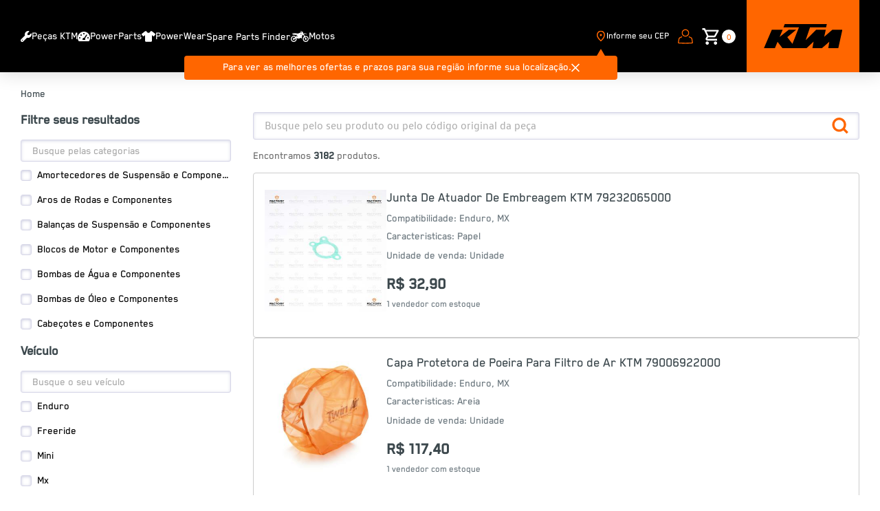

--- FILE ---
content_type: text/html; charset=utf-8
request_url: https://www.factoryoriginal.com.br/lista/pecas-ktm/motor/cabos-de-acelerador-e-componentes
body_size: 120252
content:
<!doctype html>
<html data-n-head-ssr lang="pt-br" data-n-head="%7B%22lang%22:%7B%22ssr%22:%22pt-br%22%7D%7D">
  <head >
    <title>Loja virtual | KTM Brasil</title><meta data-n-head="ssr" charset="utf-8"><meta data-n-head="ssr" name="viewport" content="width=device-width, initial-scale=1"><meta data-n-head="ssr" name="google-site-verification" content="undefined"><base href="/"><link data-n-head="ssr" rel="icon" type="image/x-icon" href="/custom/loja/assets/media/favicon.png"><link data-n-head="ssr" rel="stylesheet" href="https://fonts.googleapis.com/css?family=Open+Sans:300,300i,400,400i,600,600i,700,700i"><link data-n-head="ssr" rel="stylesheet" href="/custom/epeca/assets/ext/fontawesome-free-5.15.1-web/css/all.min.css"><script data-n-head="ssr" data-hid="search-insights1" src="https://cdn.jsdelivr.net/npm/search-insights@2.2.1" defer></script><script data-n-head="ssr" data-hid="search-insights2" type="text/javascript" charset="utf-8">
			!function(e,a,t,n,s,i,c){e.AlgoliaAnalyticsObject=s,e[s]=e[s]||function(){
				(e[s].queue=e[s].queue||[]).push(arguments)},i=a.createElement(t),c=a.getElementsByTagName(t)[0],
				i.async=1,i.src=n,c.parentNode.insertBefore(i,c)
				}(window,document,"script","https://cdn.jsdelivr.net/npm/search-insights@2.2.1","aa");
			</script><script data-n-head="ssr" data-hid="ms-clarity" type="text/javascript" charset="utf-8">(function(c,l,a,r,i,t,y){
					c[a]=c[a]||function(){(c[a].q=c[a].q||[]).push(arguments)};
					t=l.createElement(r);t.async=1;t.src="https://www.clarity.ms/tag/"+i;
					y=l.getElementsByTagName(r)[0];y.parentNode.insertBefore(t,y);
				})(window, document, "clarity", "script", "eq15if0dny");</script><script data-n-head="ssr" data-hid="gtm-script">if(!window._gtm_init){window._gtm_init=1;(function(w,n,d,m,e,p){w[d]=(w[d]==1||n[d]=='yes'||n[d]==1||n[m]==1||(w[e]&&w[e][p]&&w[e][p]()))?1:0})(window,navigator,'doNotTrack','msDoNotTrack','external','msTrackingProtectionEnabled');(function(w,d,s,l,x,y){w[x]={};w._gtm_inject=function(i){if(w.doNotTrack||w[x][i])return;w[x][i]=1;w[l]=w[l]||[];w[l].push({'gtm.start':new Date().getTime(),event:'gtm.js'});var f=d.getElementsByTagName(s)[0],j=d.createElement(s);j.async=true;j.src='https://www.googletagmanager.com/gtm.js?id='+i;f.parentNode.insertBefore(j,f);};w[y]('GTM-T6FLB3TW')})(window,document,'script','dataLayer','_gtm_ids','_gtm_inject')}</script><script data-n-head="ssr" data-hid="epa" src="https://analytics.e-peca.com.br/api/epa.js"></script><script data-n-head="ssr" async src="//code.jivosite.com/widget/aQkfURysgP"></script><link rel="preload" href="/dev/_nuxt/f47cf71.js" as="script"><link rel="preload" href="/dev/_nuxt/598484c.js" as="script"><link rel="preload" href="/dev/_nuxt/726e9b5.js" as="script"><link rel="preload" href="/dev/_nuxt/e5d748f.js" as="script"><link rel="preload" href="/dev/_nuxt/c85a227.js" as="script"><link rel="preload" href="/dev/_nuxt/00a5154.js" as="script"><link rel="preload" href="/dev/_nuxt/7831a70.js" as="script"><link rel="preload" href="/dev/_nuxt/c7279d2.js" as="script"><style data-vue-ssr-id="0211d3d2:0 7e513584:0 5f2a58db:0 6c0cb82b:0 0231ef72:0 10022ae7:0 10022ae7:1 39b430c0:0 1fe27e16:0 3191d5ad:0 95d607ec:0 11ec1444:0 c07e19e4:0 9c078878:0 066b9b71:0 521950c0:0 7b99751a:0">/*! normalize.css v8.0.1 | MIT License | github.com/necolas/normalize.css */html{line-height:1.15;-webkit-text-size-adjust:100%}body{margin:0}main{display:block}h1{font-size:2em;margin:.67em 0}hr{box-sizing:content-box;height:0;overflow:visible}pre{font-family:monospace,monospace;font-size:1em}a{background-color:transparent}abbr[title]{border-bottom:none;text-decoration:underline;-webkit-text-decoration:underline dotted;text-decoration:underline dotted}b,strong{font-weight:bolder}code,kbd,samp{font-family:monospace,monospace;font-size:1em}small{font-size:80%}sub,sup{font-size:75%;line-height:0;position:relative;vertical-align:baseline}sub{bottom:-.25em}sup{top:-.5em}img{border-style:none}button,input,optgroup,select,textarea{font-family:inherit;font-size:100%;line-height:1.15;margin:0}button,input{overflow:visible}button,select{text-transform:none}[type=button],[type=reset],[type=submit],button{-webkit-appearance:button}[type=button]::-moz-focus-inner,[type=reset]::-moz-focus-inner,[type=submit]::-moz-focus-inner,button::-moz-focus-inner{border-style:none;padding:0}[type=button]:-moz-focusring,[type=reset]:-moz-focusring,[type=submit]:-moz-focusring,button:-moz-focusring{outline:1px dotted ButtonText}fieldset{padding:.35em .75em .625em}legend{box-sizing:border-box;color:inherit;display:table;max-width:100%;padding:0;white-space:normal}progress{vertical-align:baseline}textarea{overflow:auto}[type=checkbox],[type=radio]{box-sizing:border-box;padding:0}[type=number]::-webkit-inner-spin-button,[type=number]::-webkit-outer-spin-button{height:auto}[type=search]{-webkit-appearance:textfield;outline-offset:-2px}[type=search]::-webkit-search-decoration{-webkit-appearance:none}::-webkit-file-upload-button{-webkit-appearance:button;font:inherit}details{display:block}summary{display:list-item}[hidden],template{display:none}blockquote,dd,dl,figure,h1,h2,h3,h4,h5,h6,hr,p,pre{margin:0}button{background-color:transparent;background-image:none}button:focus{outline:1px dotted;outline:5px auto -webkit-focus-ring-color}fieldset,ol,ul{margin:0;padding:0}ol,ul{list-style:none}html{font-family:system-ui,-apple-system,Segoe UI,Roboto,Ubuntu,Cantarell,Noto Sans,sans-serif,BlinkMacSystemFont,"Segoe UI","Helvetica Neue",Arial,"Noto Sans","Apple Color Emoji","Segoe UI Emoji","Segoe UI Symbol","Noto Color Emoji";line-height:1.5}*,:after,:before{box-sizing:border-box;border:0 solid #e2e8f0}hr{border-top-width:1px}img{border-style:solid}textarea{resize:vertical}input::-moz-placeholder,textarea::-moz-placeholder{color:#a0aec0}input:-ms-input-placeholder,textarea:-ms-input-placeholder{color:#a0aec0}input::placeholder,textarea::placeholder{color:#a0aec0}[role=button],button{cursor:pointer}table{border-collapse:collapse}h1,h2,h3,h4,h5,h6{font-size:inherit;font-weight:inherit}a{color:inherit;text-decoration:inherit}button,input,optgroup,select,textarea{padding:0;line-height:inherit;color:inherit}code,kbd,pre,samp{font-family:Menlo,Monaco,Consolas,"Liberation Mono","Courier New",monospace}audio,canvas,embed,iframe,img,object,svg,video{display:block;vertical-align:middle}img,video{max-width:100%;height:auto}.container{width:100%}@media (min-width:640px){.container{max-width:640px}}@media (min-width:768px){.container{max-width:768px}}@media (min-width:1024px){.container{max-width:1024px}}@media (min-width:1280px){.container{max-width:1280px}}.sr-only{position:absolute;width:1px;height:1px;padding:0;margin:-1px;overflow:hidden;clip:rect(0,0,0,0);white-space:nowrap;border-width:0}.bg-gray-200{--bg-opacity:1;background-color:#edf2f7;background-color:rgba(237,242,247,var(--bg-opacity))}.border-transparent{border-color:transparent}.border-gray-200{--border-opacity:1;border-color:#edf2f7;border-color:rgba(237,242,247,var(--border-opacity))}.border-blue-600{--border-opacity:1;border-color:#3182ce;border-color:rgba(49,130,206,var(--border-opacity))}.rounded-lg{border-radius:.5rem}.rounded-full{border-radius:9999px}.rounded-t-lg{border-top-left-radius:.5rem;border-top-right-radius:.5rem}.border{border-width:1px}.border-b-2{border-bottom-width:2px}.border-b{border-bottom-width:1px}.cursor-pointer{cursor:pointer}.block{display:block}.inline-block{display:inline-block}.flex{display:flex}.inline-flex{display:inline-flex}.table{display:table}.grid{display:grid}.hidden{display:none}.flex-col{flex-direction:column}.flex-wrap{flex-wrap:wrap}.items-start{align-items:flex-start}.items-center{align-items:center}.justify-start{justify-content:flex-start}.justify-end{justify-content:flex-end}.justify-center{justify-content:center}.justify-between{justify-content:space-between}.flex-grow{flex-grow:1}.flex-shrink{flex-shrink:1}.font-medium{font-weight:500}.h-2{height:.5rem}.text-sm{font-size:.875rem}.m-0{margin:0}.m-auto{margin:auto}.mx-0{margin-left:0;margin-right:0}.mx-1{margin-left:.25rem;margin-right:.25rem}.mx-2{margin-left:.5rem;margin-right:.5rem}.my-4{margin-top:1rem;margin-bottom:1rem}.my-6{margin-top:1.5rem;margin-bottom:1.5rem}.my-8{margin-top:2rem;margin-bottom:2rem}.mx-auto{margin-left:auto;margin-right:auto}.mt-1{margin-top:.25rem}.mr-1{margin-right:.25rem}.ml-1{margin-left:.25rem}.mt-2{margin-top:.5rem}.mr-2{margin-right:.5rem}.mb-2{margin-bottom:.5rem}.ml-2{margin-left:.5rem}.mt-3{margin-top:.75rem}.mb-3{margin-bottom:.75rem}.ml-3{margin-left:.75rem}.mt-4{margin-top:1rem}.mb-4{margin-bottom:1rem}.mb-6{margin-bottom:1.5rem}.mr-8{margin-right:2rem}.mb-8{margin-bottom:2rem}.-mb-px{margin-bottom:-1px}.max-w-xs{max-width:20rem}.max-w-sm{max-width:24rem}.max-w-lg{max-width:32rem}.max-w-full{max-width:100%}.p-0{padding:0}.p-2{padding:.5rem}.p-4{padding:1rem}.py-0{padding-top:0;padding-bottom:0}.py-4{padding-top:1rem;padding-bottom:1rem}.px-4{padding-left:1rem;padding-right:1rem}.py-8{padding-top:2rem;padding-bottom:2rem}.pt-0{padding-top:0}.pt-4{padding-top:1rem}.pb-4{padding-bottom:1rem}.pr-20{padding-right:5rem}.absolute{position:absolute}.relative{position:relative}.resize{resize:both}.text-left{text-align:left}.text-center{text-align:center}.text-right{text-align:right}.text-white{--text-opacity:1;color:#fff;color:rgba(255,255,255,var(--text-opacity))}.text-gray-500{--text-opacity:1;color:#a0aec0;color:rgba(160,174,192,var(--text-opacity))}.text-blue-600{--text-opacity:1;color:#3182ce;color:rgba(49,130,206,var(--text-opacity))}.underline{text-decoration:underline}.line-through{text-decoration:line-through}.w-48{width:12rem}.w-full{width:100%}.gap-1{grid-gap:.25rem;gap:.25rem}.gap-2{grid-gap:.5rem;gap:.5rem}.gap-3{grid-gap:.75rem;gap:.75rem}.gap-4{grid-gap:1rem;gap:1rem}.gap-8{grid-gap:2rem;gap:2rem}.grid-cols-1{grid-template-columns:repeat(1,minmax(0,1fr))}.grid-cols-3{grid-template-columns:repeat(3,minmax(0,1fr))}.transform{--transform-translate-x:0;--transform-translate-y:0;--transform-rotate:0;--transform-skew-x:0;--transform-skew-y:0;--transform-scale-x:1;--transform-scale-y:1;transform:translateX(var(--transform-translate-x)) translateY(var(--transform-translate-y)) rotate(var(--transform-rotate)) skewX(var(--transform-skew-x)) skewY(var(--transform-skew-y)) scaleX(var(--transform-scale-x)) scaleY(var(--transform-scale-y))}.transition{transition-property:background-color,border-color,color,fill,stroke,opacity,box-shadow,transform}.ease-in-out{transition-timing-function:cubic-bezier(.4,0,.2,1)}@-webkit-keyframes spin{to{transform:rotate(1turn)}}@keyframes spin{to{transform:rotate(1turn)}}@-webkit-keyframes ping{75%,to{transform:scale(2);opacity:0}}@keyframes ping{75%,to{transform:scale(2);opacity:0}}@-webkit-keyframes pulse{50%{opacity:.5}}@keyframes pulse{50%{opacity:.5}}@-webkit-keyframes bounce{0%,to{transform:translateY(-25%);-webkit-animation-timing-function:cubic-bezier(.8,0,1,1);animation-timing-function:cubic-bezier(.8,0,1,1)}50%{transform:none;-webkit-animation-timing-function:cubic-bezier(0,0,.2,1);animation-timing-function:cubic-bezier(0,0,.2,1)}}@keyframes bounce{0%,to{transform:translateY(-25%);-webkit-animation-timing-function:cubic-bezier(.8,0,1,1);animation-timing-function:cubic-bezier(.8,0,1,1)}50%{transform:none;-webkit-animation-timing-function:cubic-bezier(0,0,.2,1);animation-timing-function:cubic-bezier(0,0,.2,1)}}.animate-pulse{-webkit-animation:pulse 2s cubic-bezier(.4,0,.6,1) infinite;animation:pulse 2s cubic-bezier(.4,0,.6,1) infinite}@media (min-width:640px){.sm\:container{width:100%}}@media (min-width:640px) and (min-width:640px){.sm\:container{max-width:640px}}@media (min-width:640px) and (min-width:768px){.sm\:container{max-width:768px}}@media (min-width:640px) and (min-width:1024px){.sm\:container{max-width:1024px}}@media (min-width:640px) and (min-width:1280px){.sm\:container{max-width:1280px}}@media (min-width:640px){.sm\:mb-0{margin-bottom:0}}@media (min-width:768px){.md\:container{width:100%}}@media (min-width:768px) and (min-width:640px){.md\:container{max-width:640px}}@media (min-width:768px) and (min-width:768px){.md\:container{max-width:768px}}@media (min-width:768px) and (min-width:1024px){.md\:container{max-width:1024px}}@media (min-width:768px) and (min-width:1280px){.md\:container{max-width:1280px}}@media (min-width:768px){.md\:block{display:block}.md\:flex{display:flex}.md\:grid{display:grid}.md\:hidden{display:none}.md\:flex-row{flex-direction:row}.md\:items-start{align-items:flex-start}.md\:items-center{align-items:center}.md\:justify-center{justify-content:center}.md\:justify-between{justify-content:space-between}.md\:my-8{margin-top:2rem;margin-bottom:2rem}.md\:mb-0{margin-bottom:0}.md\:mr-2{margin-right:.5rem}.md\:mr-4{margin-right:1rem}.md\:mb-8{margin-bottom:2rem}.md\:max-w-xs{max-width:20rem}.md\:p-0{padding:0}.md\:p-6{padding:1.5rem}.md\:px-0{padding-left:0;padding-right:0}.md\:gap-1{grid-gap:.25rem;gap:.25rem}.md\:gap-8{grid-gap:2rem;gap:2rem}.md\:grid-cols-2{grid-template-columns:repeat(2,minmax(0,1fr))}}@media (min-width:1024px){.lg\:container{width:100%}}@media (min-width:1024px) and (min-width:640px){.lg\:container{max-width:640px}}@media (min-width:1024px) and (min-width:768px){.lg\:container{max-width:768px}}@media (min-width:1024px) and (min-width:1024px){.lg\:container{max-width:1024px}}@media (min-width:1024px) and (min-width:1280px){.lg\:container{max-width:1280px}}@media (min-width:1024px){.lg\:flex{display:flex}.lg\:hidden{display:none}}@media (min-width:1280px){.xl\:container{width:100%}}@media (min-width:1280px) and (min-width:640px){.xl\:container{max-width:640px}}@media (min-width:1280px) and (min-width:768px){.xl\:container{max-width:768px}}@media (min-width:1280px) and (min-width:1024px){.xl\:container{max-width:1024px}}@media (min-width:1280px) and (min-width:1280px){.xl\:container{max-width:1280px}}
body{font-family:"Open Sans",sans-serif;margin:0}:disabled{opacity:.4}.destaque-campo{-webkit-animation-name:viewCheckoutPagamentoDestaqueCampo;animation-name:viewCheckoutPagamentoDestaqueCampo;-webkit-animation-duration:2s;animation-duration:2s;-webkit-animation-iteration-count:infinite;animation-iteration-count:infinite;-webkit-animation-direction:normal;animation-direction:normal}.campo-obrigatorio{color:#c00;font-size:2em;line-height:0;margin-left:.15em;vertical-align:sub}.m00{margin:0}.mb00{margin-bottom:0}.mb01{margin-bottom:1px}.mb02{margin-bottom:2px}.mb03{margin-bottom:3px}.mb04{margin-bottom:4px}.mb05{margin-bottom:5px}.mb06{margin-bottom:6px}.mb07{margin-bottom:7px}.mb08{margin-bottom:8px}.mb09{margin-bottom:9px}.mb10{margin-bottom:10px!important}.mb15{margin-bottom:15px!important}.mb20{margin-bottom:20px!important}.mb25{margin-bottom:25px}.mb30{margin-bottom:30px}.mb40{margin-bottom:40px}.mb50{margin-bottom:50px}.mb75{margin-bottom:75px}.mb100{margin-bottom:100px}.mb150{margin-bottom:150px}.mb-01{margin-bottom:-1px}.mb-02{margin-bottom:-2px}.mb-03{margin-bottom:-3px}.mb-04{margin-bottom:-4px}.mb-05{margin-bottom:-5px}.mb-06{margin-bottom:-6px}.mb-07{margin-bottom:-7px}.mb-08{margin-bottom:-8px}.mb-09{margin-bottom:-9px}.mb-10{margin-bottom:-10px!important}.mb-15{margin-bottom:-15px!important}.mb-20{margin-bottom:-20px!important}.mb-25{margin-bottom:-25px}.mb-30{margin-bottom:-30px}.mb-40{margin-bottom:-40px}.mb-50{margin-bottom:-50px}.mt00{margin-top:0}.mt01{margin-top:1px}.mt02{margin-top:2px}.mt03{margin-top:3px}.mt04{margin-top:4px}.mt05{margin-top:5px}.mt06{margin-top:6px}.mt07{margin-top:7px}.mt08{margin-top:8px}.mt09{margin-top:9px}.mt10{margin-top:10px}.mt15{margin-top:15px}.mt16{margin-top:16px}.mt17{margin-top:17px}.mt20{margin-top:20px}.mt25{margin-top:25px}.mt30{margin-top:30px}.mt40{margin-top:40px}.mt50{margin-top:50px}.mt60{margin-top:60px}.mt70{margin-top:70px}.mt80{margin-top:80px}.mt90{margin-top:90px}.mt-01{margin-top:-1px}.mt-02{margin-top:-2px}.mt-03{margin-top:-3px}.mt-04{margin-top:-4px}.mt-05{margin-top:-5px}.mt-06{margin-top:-6px}.mt-07{margin-top:-7px}.mt-08{margin-top:-8px}.mt-09{margin-top:-9px}.mt-10{margin-top:-10px}.mt-15{margin-top:-15px}.mt-20{margin-top:-20px}.mt-25{margin-top:-25px}.mt-30{margin-top:-30px}.mt-40{margin-top:-40px}.mt-50{margin-top:-50px}.mr00{margin-right:0}.mr01{margin-right:1px}.mr02{margin-right:2px}.mr03{margin-right:3px}.mr04{margin-right:4px}.mr05{margin-right:5px}.mr06{margin-right:6px}.mr07{margin-right:7px}.mr08{margin-right:8px}.mr09{margin-right:9px}.mr10{margin-right:10px}.mr15{margin-right:15px!important}.mr20{margin-right:20px!important}.mr25{margin-right:25px!important}.mr30{margin-right:30px}.mr40{margin-right:40px}.mr50{margin-right:50px}.mr-01{margin-right:-1px}.mr-02{margin-right:-2px}.mr-03{margin-right:-3px}.mr-04{margin-right:-4px}.mr-05{margin-right:-5px}.mr-06{margin-right:-6px}.mr-07{margin-right:-7px}.mr-08{margin-right:-8px}.mr-09{margin-right:-9px}.mr-10{margin-right:-10px}.mr-15{margin-right:-15px}.mr-20{margin-right:-20px}.mr-25{margin-right:-25px}.mr-30{margin-right:-30px}.mr-40{margin-right:-40px}.mr-50{margin-right:-50px}.ml00{margin-left:0}.ml01{margin-left:1px}.ml02{margin-left:2px}.ml03{margin-left:3px}.ml04{margin-left:4px}.ml05{margin-left:5px}.ml06{margin-left:6px}.ml07{margin-left:7px}.ml08{margin-left:8px}.ml09{margin-left:9px}.ml10{margin-left:10px}.ml15{margin-left:15px}.ml20{margin-left:20px}.ml22{margin-left:22px}.ml25{margin-left:25px}.ml30{margin-left:30px}.ml35{margin-left:35px}.ml40{margin-left:40px}.ml45{margin-left:45px}.ml50{margin-left:50px}.ml-01{margin-left:-1px}.ml-02{margin-left:-2px}.ml-03{margin-left:-3px}.ml-04{margin-left:-4px}.ml-05{margin-left:-5px}.ml-06{margin-left:-6px}.ml-07{margin-left:-7px}.ml-08{margin-left:-8px}.ml-09{margin-left:-9px}.ml-10{margin-left:-10px}.ml-15{margin-left:-15px}.ml-20{margin-left:-20px}.ml-25{margin-left:-25px}.ml-30{margin-left:-30px}.ml-40{margin-left:-40px}.ml-50{margin-left:-50px}.p00{padding:0}.p05{padding:5px}.p10{padding:10px}.pb00{padding-bottom:0}.pb01{padding-bottom:1px}.pb02{padding-bottom:2px}.pb03{padding-bottom:3px}.pb04{padding-bottom:4px}.pb05{padding-bottom:5px}.pb06{padding-bottom:6px}.pb07{padding-bottom:7px}.pb08{padding-bottom:8px}.pb09{padding-bottom:9px}.pb10{padding-bottom:10px}.pb15{padding-bottom:15px}.pb20{padding-bottom:20px}.pb25{padding-bottom:25px}.pb30{padding-bottom:30px}.pb40{padding-bottom:40px}.pb45{padding-bottom:45px}.pb50{padding-bottom:50px}.pt00{padding-top:0}.pt01{padding-top:1px}.pt02{padding-top:2px}.pt03{padding-top:3px}.pt04{padding-top:4px}.pt05{padding-top:5px}.pt06{padding-top:6px}.pt07{padding-top:7px}.pt08{padding-top:8px}.pt09{padding-top:9px}.pt10{padding-top:10px}.pt12{padding-top:12px}.pt14{padding-top:14px}.pt15{padding-top:15px}.pt20{padding-top:20px}.pt25{padding-top:25px}.pt30{padding-top:30px}.pt35{padding-top:35px}.pt40{padding-top:40px}.pt50{padding-top:50px}.pr00{padding-right:0!important}.pr01{padding-right:1px}.pr02{padding-right:2px}.pr03{padding-right:3px}.pr04{padding-right:4px}.pr05{padding-right:5px}.pr06{padding-right:6px}.pr07{padding-right:7px}.pr08{padding-right:8px}.pr09{padding-right:9px}.pr10{padding-right:10px}.pr15{padding-right:15px}.pr20{padding-right:20px}.pr25{padding-right:25px}.pr30{padding-right:30px}.pr40{padding-right:40px}.pr50{padding-right:50px}.pr70{padding-right:70px}.pr80{padding-right:80px}.pl00{padding-left:0}.pl01{padding-left:1px}.pl02{padding-left:2px}.pl03{padding-left:3px}.pl04{padding-left:4px}.pl05{padding-left:5px}.pl06{padding-left:6px}.pl07{padding-left:7px}.pl08{padding-left:8px}.pl09{padding-left:9px}.pl10{padding-left:10px}.pl15{padding-left:15px}.pl20{padding-left:20px}.pl22{padding-left:22px}.pl25{padding-left:25px}.pl30{padding-left:30px}.pl40{padding-left:40px}.pl45{padding-left:45px}.pl50{padding-left:50px}.ptb06{padding:6px 0}.ptb12{padding:12px 0}.box-body-padding{padding:20px 20px 10px}.font08{font-size:8px!important}.font10{font-size:10px!important}.font12{font-size:12px!important}.font14{font-size:14px!important}.font16{font-size:16px!important}.font18{font-size:18px!important}.font20{font-size:20px!important}.font25{font-size:25px!important}.font40{font-size:40px!important}.t01{top:1px}.t02{top:2px}.t03{top:3px}.t04{top:4px}.t05{top:3px}.t10{top:10px}.t-01{top:-1px}.t-02{top:-2px}.t-03{top:-3px}.t-04{top:-4px}.t-05{top:-5px}.t-06{top:-6px}.t-07{top:-7px}.t-08{top:-8px}.t-09{top:-9px}.t-10{top:-10px}.l00{left:0}.l01{left:1px}.l02{left:2px}.l03{left:3px}.l04{left:4px}.l05{left:5px}.l06{left:6px}.l07{left:7px}.l08{left:8px}.l-01{left:-1px}.l-02{left:-2px}.l-03{left:-3px}.l-04{left:-4px}.h50{height:50px}.h100{height:100px}.h150{height:150px}.h200{height:200px}.h250{height:250px}.h300{height:300px}.h370{height:370px}.h400{height:400px}.h420{height:420px}.h290{height:290px}.h600{height:600px}.h620{height:620px}.hauto{height:auto}.min-h-100{min-height:100px}.min-h-150{min-height:150px}.min-h-200{min-height:200px}.min-h-220{min-height:220px}.min-h-250{min-height:250px}.min-h-300{min-height:300px}.min-h-350{min-height:350px}.min-h-400{min-height:400px}.link-style{cursor:pointer}.link-style:hover{text-decoration:underline}.link-style.blue{color:#004085}.grow-1{flex-grow:1}.grow-0-45{flex-grow:0.45}.flex .center{align-items:center}.flex-between{display:flex;justify-content:space-between}.cursor-pointer{cursor:pointer}.alert{position:relative;padding:.75rem 1.25rem;margin-bottom:1rem;border:1px solid transparent;border-radius:.25rem;width:100%}.alert-success{color:#155724;background-color:#d4edda;border-color:#c3e6cb;box-sizing:border-box}.alert-warning{color:#856404;background-color:#fff3cd;border-color:#ffeeba;box-sizing:border-box}.alert-danger{color:#721c24;background-color:#f8d7da;border-color:#f5c6cb;box-sizing:border-box}hr{margin-top:1rem;margin-bottom:1rem;border:0;border-top:1px solid rgba(0,0,0,.1)}.row{display:block}.row>div{margin-bottom:15px}@media (min-width:768px){.row{display:flex;flex-wrap:wrap;margin-right:-15px;margin-left:-15px;width:100%}.row,.row>div{margin-bottom:0}.col-md-6{flex-grow:1;max-width:100%;flex-basis:0;position:relative;width:100%;min-height:1px;padding-right:15px;padding-left:15px}}button:focus{outline:none}
.glide{position:relative;width:100%;box-sizing:border-box}.glide *{box-sizing:inherit}.glide__slides,.glide__track{overflow:hidden}.glide__slides{position:relative;width:100%;list-style:none;-webkit-backface-visibility:hidden;backface-visibility:hidden;transform-style:preserve-3d;touch-action:pan-Y;margin:0;padding:0;white-space:nowrap;display:flex;flex-wrap:nowrap;will-change:transform}.glide__slide,.glide__slides--dragging{-webkit-user-select:none;-moz-user-select:none;-ms-user-select:none;user-select:none}.glide__slide{width:100%;height:100%;flex-shrink:0;white-space:normal;-webkit-touch-callout:none;-webkit-tap-highlight-color:transparent}.glide__slide a{-webkit-user-select:none;user-select:none;-webkit-user-drag:none;-moz-user-select:none;-ms-user-select:none}.glide__arrows,.glide__bullets{-webkit-touch-callout:none;-webkit-user-select:none;-moz-user-select:none;-ms-user-select:none;user-select:none}.glide--rtl{direction:rtl}
.glide__arrow{position:absolute;display:block;top:50%;z-index:2;color:#fff;text-transform:uppercase;padding:9px 12px;background-color:transparent;border:2px solid hsla(0,0%,100%,.5);border-radius:4px;box-shadow:0 .25em .5em 0 rgba(0,0,0,.1);text-shadow:0 .25em .5em rgba(0,0,0,.1);opacity:1;cursor:pointer;transition:opacity .15s ease,border .3s ease-in-out;transform:translateY(-50%);line-height:1}.glide__arrow:focus{outline:none}.glide__arrow:hover{border-color:#fff}.glide__arrow--left{left:2em}.glide__arrow--right{right:2em}.glide__arrow--disabled{opacity:.33}.glide__bullets{position:absolute;z-index:2;bottom:2em;left:50%;display:inline-flex;list-style:none;transform:translateX(-50%)}.glide__bullet{background-color:hsla(0,0%,100%,.5);width:9px;height:9px;padding:0;border-radius:50%;border:2px solid transparent;transition:all .3s ease-in-out;cursor:pointer;line-height:0;box-shadow:0 .25em .5em 0 rgba(0,0,0,.1);margin:0 .25em}.glide__bullet:focus{outline:none}.glide__bullet:focus,.glide__bullet:hover{border:2px solid #fff;background-color:hsla(0,0%,100%,.5)}.glide__bullet--active{background-color:#fff}.glide--swipeable{cursor:grab;cursor:-webkit-grab}.glide--dragging{cursor:grabbing;cursor:-webkit-grabbing}
@font-face{font-family:"VWHead-Light";src:url(/dev/_nuxt/fonts/VWHeadWeb-Light.bfd3445.woff2) format("woff2")}@font-face{font-family:"VWHead-Bold";src:url(/dev/_nuxt/fonts/VWHeadWeb-Bold.6d374dc.woff2) format("woff2")}@font-face{font-family:"VWHead-Regular";src:url(/dev/_nuxt/fonts/VWHeadWeb-Regular.062b874.woff2) format("woff2")}@font-face{font-family:"VWText-Regular";src:url(/dev/_nuxt/fonts/VWTextWeb-Regular.d7ffe6f.woff2) format("woff2")}@font-face{font-family:"VWText-Bold";src:url(/dev/_nuxt/fonts/VWTextWeb-Bold.80a2131.woff2) format("woff2")}@media screen and (min-width:320px){:root{--font-xl:28px;--line-height-xl:32px;--font-lg:24px;--line-height-lg:28px;--font-md:20px;--line-height-md:24px;--font-sm:16px;--line-height-sm:20px;--font-base:14px;--line-height-base:18px}}@media screen and (min-width:1220px){:root{--font-xl:48px;--line-height-xl:56px;--font-lg:32px;--line-height-lg:36px;--font-base:16px;--line-height-base:20px;--font-md:24px;--line-height-md:28px;--font-sm:20px;--line-height-sm:24px}}.font-48{font-size:var(--font-xl);line-height:var(--line-height-xl)}.font-32{font-size:var(--font-lg);line-height:var(--line-height-lg)}.font-24{font-size:var(--font-md);line-height:var(--line-height-md)}.font-20{font-size:var(--font-sm);line-height:var(--line-height-sm)}.font-18{font-size:18px;line-height:22px}.font-16{font-size:var(--font-base);line-height:var(--line-height-base)}.font-12{font-size:12px;line-height:16px}.font-static-18{font-size:18px;line-height:22px}.font-static-14{font-size:14px}.title-light{color:#000;font-family:"VWHead-Light",sans-serif}.p-bold{font-family:"VWText-Bold",sans-serif}.p-light{font-family:"VWText-Regular",sans-serif}.vw-head-light{font-weight:300;font-family:"VWHead-Light",sans-serif}.vw-head-normal{font-weight:400;font-family:"VWHead-Regular",sans-serif}.vw-text-light{font-weight:300;font-family:"VWText-Regular",sans-serif}.white100{color:#fff}.blue200{color:#00b0f0}.blue500{color:#00437a}.blue600{color:#001e50}.grey100{color:#dfe4e8}.grey200{color:#c2cacf}.grey300{color:#96a3a8}.grey400{color:#6a767d}.grey500{color:#3c484d}.bg-cta{background-color:#5b08a4}.bg-blue200{background-color:#00b0f0}.bg-blue300{background-color:#0082d6}.bg-blue600{background-color:#001e50}.bg-grey300{background-color:#96a3a8}.bg-grey400{background-color:#6a767d}.bg-green200{background-color:#029640}.bg-red200{background-color:#e4002c}.bg-yellow000{background-color:#ffd100}.color-dark{color:#4e4f50}.color-grey-6f{color:#6f6f6f}.color-grey-3c{color:#3c484d}.color-grey-6a{color:#6a767d}.sh-16{height:16px}@media screen and (min-width:320px){:root{--spacing-28:20px;--spacing-64:32px}}@media screen and (min-width:1220px){:root{--spacing-28:28px;--spacing-64:64px}}.dynamic-height-28{height:var(--spacing-28)}.dynamic-my-28{margin-bottom:var(--spacing-28)}.dynamic-mt-28,.dynamic-my-28{margin-top:var(--spacing-28)}.dynamic-mb-28{margin-bottom:var(--spacing-28)}.dynamic-mt-64{margin-top:var(--spacing-64)}.dynamic-mb-64{margin-bottom:var(--spacing-64)}.static-mb-4{margin-bottom:4px}.static-mb-8{margin-bottom:8px}.static-mb-16{margin-bottom:16px}.static-mb-24{margin-bottom:24px}.static-mb-32{margin-bottom:32px}.static-mt-32{margin-top:32px}.static-mr-8{margin-right:8px}.static-mt-24{margin-top:24px}.static-mt-16{margin-top:16px}.static-mt-48{margin-top:48px}.static-mb-48{margin-bottom:48px}.static-py-24{padding-top:24px;padding-bottom:24px}body{font-family:"VWText-Regular",sans-serif}::-moz-placeholder{color:#aaa!important}:-ms-input-placeholder{color:#aaa!important}::placeholder{color:#aaa!important}h2,h2 span{color:#001e50}h2 .texto-titulo{font-size:24px}@media(min-width:1200px){#layout-default header>div:first-child{padding-bottom:1em!important;padding-top:1em!important}}#layout-default footer .container-row-principal{background-color:transparent!important}#layout-default footer .container-row-principal>div:first-child{border-bottom-color:#001e50!important}#layout-default footer .container-row-principal>div:last-child li a{color:#001e50!important;font-family:"vwhead-light",sans-serif!important}input.base-input[type]{font-family:"vwtext-regular",sans-serif!important}input.base-input[type]:focus{border-color:#001e50!important}.component-submenu .container-menu-topo{background-color:transparent!important}.component-submenu .container-menu-topo>div .container-botoes-navegacao .botao-menu:first-child{padding-left:0!important}.component-submenu .container-menu-topo>div .botao-carrinho svg{fill:#001e50!important}.component-submenu .container-menu-topo>div .botao-carrinho .quantidade-produtos{color:#001e50!important;font-weight:700}.component-submenu .container-menu-dropdown .container-flutuante .container-links{line-height:100%!important}.component-submenu .container-menu-dropdown .container-flutuante .container-links ul li:last-child{background-color:transparent!important;color:#fff!important}.component-item-produto a .container-infos .container-preco .container-texto-preco-por .desconto{background-color:#000!important;color:#fff!important}.component-item-produto a .container-infos .container-botao-comprar .botao-comprar{background-color:#07a1e1!important}.component-item-produto a .container-infos .container-botao-comprar .botao-comprar .container-label,.component-item-produto a .container-infos .container-texto-sem-estoque .botao-avise-me .container-label{font-family:"vwtext-bold",sans-serif!important;font-size:1.25em!important}#component-minha-localizacao .container-modal .container-conteudo .row-header h5 b{color:#000!important;font-family:"vwtext-regular",sans-serif!important;font-weight:600!important}#component-minha-localizacao .container-modal .container-conteudo .row-content .btn-encontrar-localizacao{background-color:#07a1e1!important;font-weight:700!important}#component-minha-localizacao .container-modal .container-conteudo .row-content .etapa-de-confirmar .box-de-confirmacao .cidade-cep{color:#000!important}#component-minha-localizacao .container-modal .container-conteudo .row-content .etapa-de-confirmar .box-de-confirmacao .btn-confirmar{background-color:#07a1e1!important;font-size:1.15rem!important;font-weight:700!important}@media(max-width:1199px){#carousel_produtos .container-produtos-sugeridos .container-titulo .texto-titulo[class]{font-size:1.15em!important}}#view-home h2 .texto-titulo{font-size:1.66rem!important}#view-home .container-pecas-e-acessorios .container-item .container-info>div,#view-home .container-pecas-e-acessorios .container-item .container-info>h2{font-size:1.1em!important;margin-bottom:0!important;margin-top:0!important}#view-home .component-item-produto .container-infos .container-preco-range{font-family:"vwtext-bold",sans-serif!important}#view-detalhes-produto .container-infos-produto .container-quantidade-restantes>span{background-color:transparent!important;border:1px solid #001e50!important;color:#001e50!important;font-weight:700!important}#view-detalhes-produto .container-infos-produto .container-preco-range{font-weight:700!important}#view-detalhes-produto .container-infos-produto .container-fornecido-por.borda-destaque{border-color:#001e50!important}#view-detalhes-produto .container-infos-produto .container-fornecido-por .container-botao button{color:#001e50!important}#view-detalhes-produto .container-infos-produto .container-botao-comprar>button svg{fill:#fff!important}#view-detalhes-produto .container-infos-produto .container-tags .item-tag{border:none!important}.autosuggest__input{color:#000}.autosuggest .products__title__text{color:#000!important}.autosuggest .products__title__line{border-bottom:1px solid #000!important}.vw__v2 .header__wrapper .autosuggest__input::-moz-placeholder{color:#fff!important}.vw__v2 .header__wrapper .autosuggest__input:-ms-input-placeholder{color:#fff!important}.vw__v2 .header__wrapper .autosuggest__input::placeholder{color:#fff!important}.vw__v2 .header__wrapper.header__sticky .autosuggest__input{color:#6a767d}.vw__v2 .header__wrapper.header__sticky .autosuggest__input::-moz-placeholder{color:#6a767d!important}.vw__v2 .header__wrapper.header__sticky .autosuggest__input:-ms-input-placeholder{color:#6a767d!important}.vw__v2 .header__wrapper.header__sticky .autosuggest__input::placeholder{color:#6a767d!important}.vw__v2 main.header-float{margin-top:24px}.vw__sticky .header__vw{background:#fff;color:#00234a!important;box-shadow:0 0 25px 2px rgba(0,0,0,.15)}@media(min-width:768px){.vw__v2 main.header-float.main__v3{padding-top:104px}}*{margin:0;padding:0;box-sizing:border-box;text-decoration:none}h1,h2,h3,h4{font-family:"VWHead-Bold",sans-serif;color:#000;margin:0}h1{font-size:48px}h2{display:block;text-align:left}p{font-size:16px;padding:8px 0}.notification-bubble{background-color:#5b08a4;color:#fff;min-width:20px;height:20px;border-radius:50%;display:flex;align-items:center;justify-content:center;padding:0 6px}.notification-bubble.expanded{border-radius:500px}.modal-header{display:flex;align-items:center;justify-content:space-between;padding:1rem;border-bottom:1px solid #e9ecef;border-top-left-radius:.3rem;border-top-right-radius:.3rem}.modal-header .close{padding:0 5px;font-size:1.5em;height:1em;line-height:1em;margin-right:-1rem 0 -1rem auto;cursor:pointer}h3{font-size:20px}.link{position:relative;-webkit-text-decoration:underline 1px;text-decoration:underline 1px;text-underline-offset:.2em;cursor:pointer;color:#001e50;font-family:"VWText-Regular",sans-serif}.container-fornecido-por{font-family:"vwhead-light",sans-serif!important;font-size:16px!important}.section .subsection{padding-bottom:16px}.section .subsection:last-child{padding-bottom:0}@media(max-width:1220px){.section{padding:0 16px}}.line-clamp-2{-webkit-line-clamp:2}.line-clamp-2,.line-clamp-3{display:-webkit-box;-webkit-box-orient:vertical;overflow:hidden}.line-clamp-3{-webkit-line-clamp:3}.line-clamp-4{display:-webkit-box;-webkit-line-clamp:4;-webkit-box-orient:vertical;overflow:hidden}.main__section{padding:32px 0}.main__section h2{margin:0;padding:0 0 32px}@media screen and (min-width:320px){:root{--logo-size:32px;--margin-size:8px;--size-grid016:66.66vw}.moving__frame__wrapper{grid-template-columns:auto -webkit-max-content auto;grid-template-columns:auto max-content auto}}@media screen and (min-width:1220px){:root{--logo-size:48px;--margin-size:12px}.moving__frame__top,.moving__frame__wrapper{grid-template-columns:calc(60vw - 16px) -webkit-max-content auto;grid-template-columns:calc(60vw - 16px) max-content auto}}@media screen and (min-width:1920px){:root{--logo-size:56px;--margin-size:14px}}.moving__frame__logo{width:100%;max-width:140px;min-height:48px;max-height:48px}@media(max-width:1220px){.moving__frame__logo{min-height:32px;max-height:32px}}.moving__frame__top{align-items:center;grid-column-gap:var(--margin-size);margin:0 auto -12px;height:24px}.moving__frame__bottom,.moving__frame__top{display:grid;max-width:1220px;width:100%;grid-template-columns:2fr 1fr}.moving__frame__bottom{align-items:flex-start;grid-column-gap:8px;justify-content:flex-end;margin:-23px auto 0;height:52px;align-items:center}@media(max-width:1220px){.moving__frame__bottom{padding:0 16px;margin-top:-16px;height:54px}}.moving__frame__wrapper{display:grid;align-items:center;top:16px;left:16px;right:16px;grid-column-gap:var(--margin-size)}.moving__frame__wrapper svg{cursor:pointer}.moving__frame__wrapper:after,.moving__frame__wrapper:before{content:"";height:2px;background:#001e50}.item-tag{border-radius:5px}@media(max-width:767px){hr{margin-left:16px;margin-right:16px}}.flex-column{flex-direction:column}.align-items-center{align-items:center}.w-100{width:100%}.destaque-campo{-webkit-animation-name:viewCheckoutPagamentoDestaqueCampo;animation-name:viewCheckoutPagamentoDestaqueCampo;-webkit-animation-duration:2s;animation-duration:2s;-webkit-animation-iteration-count:infinite;animation-iteration-count:infinite;-webkit-animation-direction:normal;animation-direction:normal}@-webkit-keyframes viewCheckoutPagamentoDestaqueCampo{0%{box-shadow:0 0 0 0 transparent}50%{box-shadow:0 0 0 6px rgba(0,30,80,.65)}to{box-shadow:0 0 0 6px hsla(0,0%,100%,0)}}@keyframes viewCheckoutPagamentoDestaqueCampo{0%{box-shadow:0 0 0 0 transparent}50%{box-shadow:0 0 0 6px rgba(0,30,80,.65)}to{box-shadow:0 0 0 6px hsla(0,0%,100%,0)}}.grid-2-col{display:grid;grid-template-columns:1fr;grid-gap:16px;gap:16px}@media(min-width:768px){.grid-2-col{grid-template-columns:1fr 1fr}}.line-through{text-decoration:line-through}@media(min-width:1220px){.lg1220\:block{display:block}}@media(min-width:1220px){.lg1220\:hidden{display:none}}@media(min-width:1220px){.lg1220\:flex{display:flex}}@media(min-width:1220px){.lg1220\:flex-row{flex-direction:row}}
@import url(https://fonts.googleapis.com/css2?family=Roboto&display=swap);
[data-v-9087daf0]:export{primaryColor:#0c4e9d;primaryColor:var(--primary_color,#0c4e9d);disabledColor:#c6cad1;disabledColor:var(--disabled_color,#c6cad1);ctaColor:#01c0ea;ctaColor:var(--cta_color,#01c0ea);neutralLightColor:#fff;neutralLightColor:var(--neutral_light_color,#fff);footerCompanyText:#6f6f6f;footerCompanyText:var(--footer_company_text,#6f6f6f)}.button[data-v-9087daf0]{border-radius:10px;border-radius:var(--border_radius_button,10px);color:#f3f4f5;color:var(--text_light_color,#f3f4f5);cursor:pointer}.button[type=primary][data-v-9087daf0]{border:2px solid #0c4e9d;border:2px solid var(--primary_color,#0c4e9d);background:#0c4e9d;background:var(--primary_color,#0c4e9d)}.button[type=primary][data-v-9087daf0]:hover{background:#0d3059;background:var(--primary_color_dark,#0d3059);border:2px solid #0d3059;border:2px solid var(--primary_color_dark,#0d3059)}.button[type=primary][data-v-9087daf0]:active{background:#2484f2;background:var(--primary_color_light,#2484f2);border:2px solid #0d3059;border:2px solid var(--primary_color_dark,#0d3059)}.button[type=primary][data-v-9087daf0]:disabled{background:#c6cad1;background:var(--disabled_color,#c6cad1);border:2px solid #c6cad1;border:2px solid var(--disabled_color,#c6cad1);cursor:auto}.button[type=primary][ghost=true][data-v-9087daf0]{background:#fff;background:var(--neutral_light_color,#fff);border:2px solid #0c4e9d;border:2px solid var(--primary_color,#0c4e9d);color:#0c4e9d;color:var(--primary_color,#0c4e9d)}.button[type=primary][ghost=true][data-v-9087daf0]:hover{border:2px solid #0d3059;border:2px solid var(--primary_color_dark,#0d3059);color:#0d3059;color:var(--primary_color_dark,#0d3059)}.button[type=primary][ghost=true][data-v-9087daf0]:active{border:2px solid #2484f2;border:2px solid var(--primary_color_light,#2484f2);color:#2484f2;color:var(--primary_color_light,#2484f2)}.button[type=primary][ghost=true][data-v-9087daf0]:disabled{border:2px solid #c6cad1;border:2px solid var(--disabled_color,#c6cad1);color:#c6cad1;color:var(--disabled_color,#c6cad1);cursor:auto}.button[type=primary][borderless=true][data-v-9087daf0]{background:#fff;background:var(--neutral_light_color,#fff);border:2px solid #fff;border:2px solid var(--neutral_light_color,#fff);color:#0c4e9d;color:var(--primary_color,#0c4e9d)}.button[type=primary][borderless=true][data-v-9087daf0]:hover{border:2px solid #0d3059;border:2px solid var(--primary_color_dark,#0d3059);color:#0d3059;color:var(--primary_color_dark,#0d3059)}.button[type=primary][borderless=true][data-v-9087daf0]:active{border:2px solid #2484f2;border:2px solid var(--primary_color_light,#2484f2);color:#2484f2;color:var(--primary_color_light,#2484f2)}.button[type=primary][borderless=true][data-v-9087daf0]:disabled{border:2px solid #f1f1f1;border:2px solid var(--background_light_color,#f1f1f1);color:#c6cad1;color:var(--disabled_color,#c6cad1);cursor:auto}.button[type=secondary][data-v-9087daf0]{border:2px solid #4b75a6;border:2px solid var(--secondary_color,#4b75a6);background:#4b75a6;background:var(--secondary_color,#4b75a6)}.button[type=secondary][data-v-9087daf0]:hover{background:#345173;background:var(--secondary_color_dark,#345173);border:2px solid #345173;border:2px solid var(--secondary_color_dark,#345173)}.button[type=secondary][data-v-9087daf0]:active{background:#689bd7;background:var(--secondary_color_light,#689bd7);border:2px solid #345173;border:2px solid var(--secondary_color_dark,#345173)}.button[type=secondary][data-v-9087daf0]:disabled{background:#c6cad1;background:var(--disabled_color,#c6cad1);border:2px solid #c6cad1;border:2px solid var(--disabled_color,#c6cad1);cursor:auto}.button[type=secondary][ghost=true][data-v-9087daf0]{background:#fff;background:var(--neutral_light_color,#fff);border:2px solid #4b75a6;border:2px solid var(--secondary_color,#4b75a6);color:#4b75a6;color:var(--secondary_color,#4b75a6)}.button[type=secondary][ghost=true][data-v-9087daf0]:hover{border:2px solid #345173;border:2px solid var(--secondary_color_dark,#345173);color:#345173;color:var(--secondary_color_dark,#345173)}.button[type=secondary][ghost=true][data-v-9087daf0]:active{border:2px solid #689bd7;border:2px solid var(--secondary_color_light,#689bd7);color:#689bd7;color:var(--secondary_color_light,#689bd7)}.button[type=secondary][ghost=true][data-v-9087daf0]:disabled{border:2px solid #c6cad1;border:2px solid var(--disabled_color,#c6cad1);color:#c6cad1;color:var(--disabled_color,#c6cad1);cursor:auto}.button[type=secondary][borderless=true][data-v-9087daf0]{background:#fff;background:var(--neutral_light_color,#fff);border:2px solid #fff;border:2px solid var(--neutral_light_color,#fff);color:#4b75a6;color:var(--secondary_color,#4b75a6)}.button[type=secondary][borderless=true][data-v-9087daf0]:hover{border:2px solid #345173;border:2px solid var(--secondary_color_dark,#345173);color:#345173;color:var(--secondary_color_dark,#345173)}.button[type=secondary][borderless=true][data-v-9087daf0]:active{border:2px solid #689bd7;border:2px solid var(--secondary_color_light,#689bd7);color:#689bd7;color:var(--secondary_color_light,#689bd7)}.button[type=secondary][borderless=true][data-v-9087daf0]:disabled{border:2px solid #f1f1f1;border:2px solid var(--background_light_color,#f1f1f1);color:#c6cad1;color:var(--disabled_color,#c6cad1);cursor:auto}.button[type=cta][data-v-9087daf0]{border:2px solid #01c0ea;border:2px solid var(--cta_color,#01c0ea);background:#01c0ea;background:var(--cta_color,#01c0ea)}.button[type=cta][data-v-9087daf0]:hover{background:#0778a8;background:var(--cta_color_dark,#0778a8);border:2px solid #0778a8;border:2px solid var(--cta_color_dark,#0778a8)}.button[type=cta][data-v-9087daf0]:active{background:#6de5ff;background:var(--cta_color_light,#6de5ff);border:2px solid #0778a8;border:2px solid var(--cta_color_dark,#0778a8)}.button[type=cta][data-v-9087daf0]:disabled{background:#c6cad1;background:var(--disabled_color,#c6cad1);border:2px solid #c6cad1;border:2px solid var(--disabled_color,#c6cad1);cursor:auto}.button[type=cta][ghost=true][data-v-9087daf0]{background:#fff;background:var(--neutral_light_color,#fff);border:2px solid #01c0ea;border:2px solid var(--cta_color,#01c0ea);color:#01c0ea;color:var(--cta_color,#01c0ea)}.button[type=cta][ghost=true][data-v-9087daf0]:hover{border:2px solid #0778a8;border:2px solid var(--cta_color_dark,#0778a8);color:#0778a8;color:var(--cta_color_dark,#0778a8)}.button[type=cta][ghost=true][data-v-9087daf0]:active{border:2px solid #6de5ff;border:2px solid var(--cta_color_light,#6de5ff);color:#6de5ff;color:var(--cta_color_light,#6de5ff)}.button[type=cta][ghost=true][data-v-9087daf0]:disabled{border:2px solid #c6cad1;border:2px solid var(--disabled_color,#c6cad1);color:#c6cad1;color:var(--disabled_color,#c6cad1);cursor:auto}.button[type=cta][borderless=true][data-v-9087daf0]{background:#fff;background:var(--neutral_light_color,#fff);border:2px solid #fff;border:2px solid var(--neutral_light_color,#fff);color:#01c0ea;color:var(--cta_color,#01c0ea)}.button[type=cta][borderless=true][data-v-9087daf0]:hover{border:2px solid #0778a8;border:2px solid var(--cta_color_dark,#0778a8);color:#0778a8;color:var(--cta_color_dark,#0778a8)}.button[type=cta][borderless=true][data-v-9087daf0]:active{border:2px solid #6de5ff;border:2px solid var(--cta_color_light,#6de5ff);color:#6de5ff;color:var(--cta_color_light,#6de5ff)}.button[type=cta][borderless=true][data-v-9087daf0]:disabled{border:2px solid #f1f1f1;border:2px solid var(--background_light_color,#f1f1f1);color:#c6cad1;color:var(--disabled_color,#c6cad1);cursor:auto}.button[size=large][data-v-9087daf0]{padding:16px 24px;font-size:20px}.button[size=medium][data-v-9087daf0]{padding:10px 20px;font-size:16px}.button[size=small][data-v-9087daf0]{padding:8px 16px;font-size:12px}[data-v-4b9c14d8]:export{primaryColor:#0c4e9d;primaryColor:var(--primary_color,#0c4e9d);disabledColor:#c6cad1;disabledColor:var(--disabled_color,#c6cad1);ctaColor:#01c0ea;ctaColor:var(--cta_color,#01c0ea);neutralLightColor:#fff;neutralLightColor:var(--neutral_light_color,#fff);footerCompanyText:#6f6f6f;footerCompanyText:var(--footer_company_text,#6f6f6f)}.container[data-v-4b9c14d8]{display:inline-flex;border-radius:4px;color:#fff;color:var(--neutral_light_color,#fff);width:auto;cursor:pointer}.container[size=large][data-v-4b9c14d8]{padding:4px 24px;font-size:14px}.container[size=medium][data-v-4b9c14d8]{padding:4px 16px;font-size:12px}.container[size=small][data-v-4b9c14d8]{padding:4px 8px;font-size:10px}.container[type=primary][data-v-4b9c14d8]{background:#0c4e9d;background:var(--primary_color,#0c4e9d)}.container[type=secondary][data-v-4b9c14d8]{background:#4b75a6;background:var(--secondary_color,#4b75a6)}.container[type=cta][data-v-4b9c14d8]{background:#01c0ea;background:var(--cta_color,#01c0ea)}[data-v-563eff34]:export{primaryColor:#0c4e9d;primaryColor:var(--primary_color,#0c4e9d);disabledColor:#c6cad1;disabledColor:var(--disabled_color,#c6cad1);ctaColor:#01c0ea;ctaColor:var(--cta_color,#01c0ea);neutralLightColor:#fff;neutralLightColor:var(--neutral_light_color,#fff);footerCompanyText:#6f6f6f;footerCompanyText:var(--footer_company_text,#6f6f6f)}.container[data-v-563eff34]{border-radius:50%;background:#fff;background:var(--neutral_light_color,#fff);display:flex;align-items:center;justify-content:center;color:#6f6f6f;color:var(--text_color,#6f6f6f);font-weight:700}.container[type=disabled][data-v-563eff34]{background:#fff;background:var(--neutral_light_color,#fff);color:#c6cad1;color:var(--disabled_color,#c6cad1)}.container[type=selected][data-v-563eff34]{background:#0c4e9d;background:var(--primary_color,#0c4e9d);color:#fff;color:var(--neutral_light_color,#fff)}.container[size=large][data-v-563eff34]{width:48px;height:48px}.container[size=medium][data-v-563eff34]{width:42px;height:42px}.container[size=small][data-v-563eff34]{width:36px;height:36px}.container svg[data-v-341715c0]{width:100%}.container[size=auto][data-v-341715c0]{width:auto}.container[size=small][data-v-341715c0]{width:16px;height:16px}.container[size=medium][data-v-341715c0]{width:24px;height:24px}.container[size=large][data-v-341715c0]{width:32px;height:32px}[data-v-03d20f5e]:export{primaryColor:#0c4e9d;primaryColor:var(--primary_color,#0c4e9d);disabledColor:#c6cad1;disabledColor:var(--disabled_color,#c6cad1);ctaColor:#01c0ea;ctaColor:var(--cta_color,#01c0ea);neutralLightColor:#fff;neutralLightColor:var(--neutral_light_color,#fff);footerCompanyText:#6f6f6f;footerCompanyText:var(--footer_company_text,#6f6f6f)}.container[data-v-03d20f5e]{display:flex;align-items:center;cursor:pointer}.container .input[data-v-03d20f5e]{display:none}.container .input-layout[data-v-03d20f5e]{border:3px solid #c6cad1;border:3px solid var(--disabled_color,#c6cad1);border-radius:4px;display:flex;align-items:center;justify-content:center}.container .input-layout[disabled][data-v-03d20f5e]{border:3px solid #c6cad1;border:3px solid var(--disabled_color,#c6cad1);background:#fff;background:var(--neutral_light_color,#fff)}.container .input-layout[checked][data-v-03d20f5e]{border:3px solid #1d5394;border:3px solid var(--brand_primary_color,#1d5394);background:#1d5394;background:var(--brand_primary_color,#1d5394)}.container .input-layout[checked][disabled][data-v-03d20f5e]{border:3px solid #c6cad1;border:3px solid var(--disabled_color,#c6cad1);background:#c6cad1;background:var(--disabled_color,#c6cad1)}.container .input-layout[size=large][data-v-03d20f5e]{width:21px;height:21px}.container .input-layout[size=medium][data-v-03d20f5e]{width:15px;height:15px}.container .input-layout[size=small][data-v-03d20f5e]{width:9px;height:9px}.container .label[data-v-03d20f5e]{cursor:pointer;-webkit-user-select:none;-moz-user-select:none;-ms-user-select:none;user-select:none}.container .label[disabled][data-v-03d20f5e]{color:#c6cad1;color:var(--disabled_color,#c6cad1)}.container .label[size=large][data-v-03d20f5e]{font-size:16px;margin:0 0 0 6px}.container .label[size=medium][data-v-03d20f5e]{font-size:12px;margin:0 0 0 6px}.container .label[size=small][data-v-03d20f5e]{font-size:10px;margin:0 0 0 4px}[data-v-78d7eba0]:export{primaryColor:#0c4e9d;primaryColor:var(--primary_color,#0c4e9d);disabledColor:#c6cad1;disabledColor:var(--disabled_color,#c6cad1);ctaColor:#01c0ea;ctaColor:var(--cta_color,#01c0ea);neutralLightColor:#fff;neutralLightColor:var(--neutral_light_color,#fff);footerCompanyText:#6f6f6f;footerCompanyText:var(--footer_company_text,#6f6f6f)}.container[data-v-78d7eba0]{border-radius:50%;display:flex;align-items:center;justify-content:center;background:#1d5394;background:var(--brand_primary_color,#1d5394);color:#fff;color:var(--neutral_light_color,#fff)}.container[size=medium][data-v-78d7eba0]{width:25px;height:25px;font-size:16px}.container[size=small][data-v-78d7eba0]{width:17px;height:17px;font-size:12px}.container[disabled=disabled][data-v-78d7eba0]{background:#c6cad1;background:var(--disabled_color,#c6cad1)}[data-v-a15d2d40]:export{primaryColor:#0c4e9d;primaryColor:var(--primary_color,#0c4e9d);disabledColor:#c6cad1;disabledColor:var(--disabled_color,#c6cad1);ctaColor:#01c0ea;ctaColor:var(--cta_color,#01c0ea);neutralLightColor:#fff;neutralLightColor:var(--neutral_light_color,#fff);footerCompanyText:#6f6f6f;footerCompanyText:var(--footer_company_text,#6f6f6f)}.container[data-v-a15d2d40]{height:var(--height);margin:var(--spacing);width:100%;background:#c2c2c2;background:var(--background_color,#c2c2c2)}[data-v-63070322]:export{primaryColor:#0c4e9d;primaryColor:var(--primary_color,#0c4e9d);disabledColor:#c6cad1;disabledColor:var(--disabled_color,#c6cad1);ctaColor:#01c0ea;ctaColor:var(--cta_color,#01c0ea);neutralLightColor:#fff;neutralLightColor:var(--neutral_light_color,#fff);footerCompanyText:#6f6f6f;footerCompanyText:var(--footer_company_text,#6f6f6f)}.container-link[data-v-63070322]{display:inline}.container-link .link[data-v-63070322]{color:#0362d4!important;color:var(--custom-color,var(--information_color,#0362d4))!important;text-decoration:none;cursor:pointer}.container-link .link[data-v-63070322]:hover{text-decoration:underline}.container-link .link[size=large][data-v-63070322]{font-size:16px}.container-link .link[size=medium][data-v-63070322]{font-size:12px}.container-link .link[size=small][data-v-63070322]{font-size:10px}.container-link .link[type=light][data-v-63070322]{color:#fff;color:var(--neutral_light_color,#fff)}.container-link .link[type=dark][data-v-63070322]{color:#4e4f50;color:var(--neutral_dark_color,#4e4f50)}.container-link .link[underline][data-v-63070322]{text-decoration:underline}[data-v-83fdf7a2]:export{primaryColor:#0c4e9d;primaryColor:var(--primary_color,#0c4e9d);disabledColor:#c6cad1;disabledColor:var(--disabled_color,#c6cad1);ctaColor:#01c0ea;ctaColor:var(--cta_color,#01c0ea);neutralLightColor:#fff;neutralLightColor:var(--neutral_light_color,#fff);footerCompanyText:#6f6f6f;footerCompanyText:var(--footer_company_text,#6f6f6f)}.center[data-v-83fdf7a2]{display:flex;align-items:center;justify-content:center}ul[data-v-83fdf7a2]{margin:0;padding:0;list-style-type:none}.container[data-v-83fdf7a2]{width:100%;max-width:100%}.container .description[data-v-83fdf7a2]{background:#f1f1f1;background:var(--footer_description_background,#f1f1f1);padding:32px 0}.container .description .title[data-v-83fdf7a2]{color:#6f6f6f;color:var(--footer_description_title,#6f6f6f)}.container .description .text[data-v-83fdf7a2]{color:#6f6f6f;color:var(--footer_description_text,#6f6f6f)}.container .information[data-v-83fdf7a2]{background:#0c4e9d;background:var(--footer_information_backgroun,#0c4e9d)}.container .information .content[data-v-83fdf7a2]{padding:64px 0;display:flex;flex-direction:column;justify-content:center}@media (max-width:425px){.container .information .content .logo[data-v-83fdf7a2]{padding:0 20px}}.container .information .content .links[data-v-83fdf7a2]{display:flex;grid-gap:80px;gap:80px;margin:64px 0 0}@media (max-width:768px){.container .information .content .links[data-v-83fdf7a2]{flex-wrap:wrap}}@media (max-width:425px){.container .information .content .links[data-v-83fdf7a2]{padding:0 20px}}.container .information .content .links h6[data-v-83fdf7a2]{color:#fff;color:var(--footer_information_title,#fff);margin:0 0 16px;font-size:16px;font-weight:700}.container .information .content .links li[data-v-83fdf7a2]{color:#fff;color:var(--footer_information_text,#fff);font-size:16px;margin:0 0 16px}.container .information .content .links .list-payment-method[data-v-83fdf7a2]{display:flex;grid-gap:12px;gap:12px;flex-wrap:wrap;width:492px}@media (max-width:1024px){.container .information .content .links .list-payment-method[data-v-83fdf7a2]{width:288px}}@media (max-width:1024px){.container .information .content .links .list-payment-method svg[data-v-83fdf7a2]{width:60px}}.container .company[data-v-83fdf7a2]{background:#f1f1f1;background:var(--footer_company_background,#f1f1f1);padding:32px 0}.container .company .content[data-v-83fdf7a2]{display:flex;justify-content:space-between;align-items:center}.container .company .content .text[data-v-83fdf7a2],.container .company .content .title[data-v-83fdf7a2]{color:#6f6f6f;color:var(--footer_company_title,#6f6f6f)}.container .company .content .text[data-v-83fdf7a2]{max-width:735px}@media (max-width:768px){.container .company .content[data-v-83fdf7a2]{display:flex;flex-direction:column}}.container .company .content .logo-epeca[data-v-83fdf7a2]{display:flex;flex-direction:column}.container .company .content .logo-epeca .text[data-v-83fdf7a2]{color:#6f6f6f;color:var(--footer_description_text,#6f6f6f);font-size:10px;font-weight:700}@media (max-width:768px){.container .company .content .logo-epeca .text[data-v-83fdf7a2]{margin:24px 0 0}}.title[data-v-83fdf7a2]{margin:0 0 16px;font-size:24px}@media (max-width:1024px){.title[data-v-83fdf7a2]{font-size:16px}}@media (max-width:768px){.title[data-v-83fdf7a2]{font-size:16px}}.text[data-v-83fdf7a2]{font-size:16px}@media (max-width:768px){.text[data-v-83fdf7a2]{font-size:12px}}@media (max-width:1024px){.text[data-v-83fdf7a2]{font-size:12px}}.content[data-v-83fdf7a2]{width:1200px;margin:0 auto}@media (max-width:1024px){.content[data-v-83fdf7a2]{width:900px}}@media (max-width:768px){.content[data-v-83fdf7a2]{width:600px}}@media (max-width:425px){.content[data-v-83fdf7a2]{width:100%;padding:0 20px;box-sizing:border-box}}.coluna-3-footer,.coluna-3-footer-seguranca{display:flex;grid-gap:32px;gap:32px;flex-direction:column}@media (min-width:1220px){.coluna-3-footer-seguranca{flex-direction:row;grid-gap:64px;gap:64px}}
:root{--border_radius_button:0px;--brand_primary_color:green;--brand_secondary_color:#2c66a6;--brand_tertiary_color:#d2d3d5;--primary_color:#0c4e9d;--primary_color_light:#2484f2;--primary_color_dark:#0d3059;--secondary_color:#4b75a6;--secondary_color_light:#689bd7;--secondary_color_dark:#345173;--cta_color:#01c0ea;--cta_color_light:#6de5ff;--cta_color_dark:#0778a8;--sucess_color:#029640;--sucess_light_color:#ade5a1;--error_color:#e4002c;--error_light_color:#ff9f9f;--warning_color:#feb700;--warning_light_color:#ffda7b;--information_color:#0c4e9d;--information_light_olor:#0c4e9d;--disabled_color:#c6cad1;--text_color:#6f6f6f;--text_light_color:#f3f4f5;--text_dark_color:#4e4f50;--background_color:#c2c2c2;--background_light_color:#f1f1f1;--background_dark_color:#535353;--neutral_color:#fafafa;--neutral_light_color:#fff;--neutral_dark_color:#000;--footer_description_background:#f1f1f1;--footer_description_title:#3c484d;--footer_description_text:#3c484d;--footer_company_background:#f1f1f1;--footer_company_title:#6f6f6f;--footer_company_text:#6f6f6f;--footer_information_backgroun:#fff;--footer_information_title:#3c484d;--footer_information_text:#3c484d;--font_size_64:64px;--font_size_56:56px;--font_size_48:48px;--font_size_32:32px;--font_size_24:24px;--font_size_20:20px;--font_size_16:16px;--hfont_size_10:10px}
.fade-enter{opacity:0}.fade-enter-active,.fade-leave-active{transition:opacity .5s ease-out}.fade-leave-to{opacity:0}.slide-fade-enter{transform:translateX(10px);opacity:0}.slide-fade-enter-active,.slide-fade-leave-active{transition:all .2s ease}.slide-fade-leave-to{transform:translateX(-10px);opacity:0}.slide-up-enter{transform:translateY(10px);opacity:0}.slide-up-enter-active{transition:all .2s ease}.slide-up-move{transition:transform .8s ease-in}:root{--border-color:#000;--color:#000;--primary-bg-color:#00498f;--secondary-color:#000;--secondary-color-light:#8e8c8c;--secondary-color-dark:#565656;--text-color:#6f6f6f;--text-color-light:#f3f4f5;--text-color-dark:#4e4f50;--font-bold:"Open Sans",sans-serif;--font-medium:"Open Sans",sans-serif;--font-light:"Open Sans",sans-serif;--text-transform:initial;--border-size:1px;--border-radius:0}.epeca,:root{--primary-color:#0c4e9d;--primary-color-light:#2c66a6;--primary-color-dark:#0d3059;--cta-color:#01c0ea;--cta-color-light:#6de5ff;--cta-color-dark:#0778a8;--neutral-color-dark:#000;--neutral-color-light:#fff;--neutral-color-negative:#fafafa;--neutral-color-contrast:#fff}.epeca{--secondary-color:#4b75a6;--secondary-color-light:#689bd7;--secondary-color-dark:#345173}.sdlg{--primary-color:#ffcb00;--primary-color-light:#ffdc81;--primary-color-dark:#e8a803;--cta-color:#e00022;--cta-color-light:#f66;--cta-color-dark:#ad001a;--neutral-color-contrast:#000}.harleyd,.sdlg{--secondary-color:#000;--secondary-color-light:#8e8c8c;--secondary-color-dark:#565656;--neutral-color-dark:#000;--neutral-color-light:#fff;--neutral-color-negative:#fafafa}.harleyd{--primary-color:#fa6302;--primary-color-light:#ff8d44;--primary-color-dark:#d45402;--cta-color:#ff8436;--cta-color-light:#fd9c5e;--cta-color-dark:#f46001}.harleyd,.ktm{--neutral-color-contrast:#fff}.ktm{--primary-color:#f60;--primary-color-light:#ff8533;--primary-color-dark:#cc5200;--secondary-color:#000;--secondary-color-light:#b6b4b4;--secondary-color-dark:#676767;--cta-color:#e55e03;--cta-color-light:#ff944d;--cta-color-dark:#993f02;--neutral-color-dark:#000;--neutral-color-light:#fff;--neutral-color-negative:#fafafa}.light{font-weight:300}.bold{font-weight:700}.color-primary{color:#0c4e9d;color:var(--primary-color)}.color-text{color:#6f6f6f;color:var(--text-color)}.color-text-dark{color:#4e4f50;color:var(--text-color-dark)}@font-face{font-family:"VWHead-Light";src:url(/dev/_nuxt/fonts/VWHeadWeb-Light.bfd3445.woff2) format("woff2")}@font-face{font-family:"VWHead-Regular";src:url(/dev/_nuxt/fonts/VWHeadWeb-Regular.062b874.woff2) format("woff2")}@font-face{font-family:"VWHead-Bold";src:url(/dev/_nuxt/fonts/VWHeadWeb-Bold.6d374dc.woff2) format("woff2")}@font-face{font-family:"VWText-Bold";src:url(/dev/_nuxt/fonts/VWTextWeb-Bold.80a2131.woff2) format("woff2")}@font-face{font-family:"VWText-Regular";src:url(/dev/_nuxt/fonts/VWTextWeb-Regular.d7ffe6f.woff2) format("woff2")}.vw{--brand_primary_color:green;--brand_secondary_color:#2c66a6;--brand_tertiary_color:#d2d3d5;--rgba-primary-color:0,30,80;--primary_color:#001e50;--primary_color_light:#0082d6;--primary_color_dark:#e8a803;--secondary_color:#96a3a8;--secondary_color_light:#c2cacf;--secondary_color_dark:#6a767d;--cta_color:#00b0f0;--cta_color_light:#4cc7f4;--cta_color_dark:#00437a;--sucess_color:#029640;--sucess_light_color:#ade5a1;--error_color:#e4002c;--error_light_color:#ff9f9f;--warning_color:#feb700;--warning_light_color:#ffda7b;--information_color:#0c4e9d;--information_light_olor:#0c4e9d;--disabled_color:#c6cad1;--text_color:#6f6f6f;--text_light_color:red;--text_dark_color:#4e4f50;--background_color:#c2c2c2;--background_light_color:#f1f1f1;--background_dark_color:#535353;--neutral_color:#fafafa;--neutral_light_color:#fff;--neutral_dark_color:#000;--border-radius:10px;--head-light:"VWHead-Light";--head-regular:"VWHead-Regular";--head-bold:"VWHead-Bold";--text-bold:"VWText-Bold";--text-regular:"VWText-Regular";--primary-link-color:#001e50;--btn-primary-bg-color:#001e50;--btn-primary-text-color:#fff;--btn-primary-border-radius:100px;--btn-primary-outline-bg-color:#fff;--btn-primary-outline-text-color:#001e50;--btn-primary-outline-border-color:#001e50;--btn-primary-outline-border-radius:100px;--btn-featured-bg-color:#00b0f0;--btn-featured-text-color:#fff;--btn-featured-border-radius:100px;--btn-featured-border-color:#00b0f0;--btn-featured-icon-color:#fff;--radio-checked-bg-color:#001e50;--label-menu-text-color:#000;--icon-cart-color:#001e50;--icon-profile-color:#001e50;--icon-close-color:#000;--city-text-color:#000;--notification-bubble-bg-color:#5b08a4;--notification-bubble-text-color:#fff;--logo-bg:#fff;--cep-text-color:#6a767d;--icon-geolocation-color:#001e50;--icon-frete-color:#001e50;--loader-color:#5b08a4;--tooltip-bg-color:#5b08a4}@font-face{font-family:"BlenderPro-Medium";src:url(/dev/_nuxt/fonts/BlenderPro-Medium.2bec13e.woff) format("woff")}@font-face{font-family:"BlenderPro-Heavy";src:url(/dev/_nuxt/fonts/BlenderPro-Heavy.92fe91f.woff) format("woff")}.ktm{--rgba-primary-color:255,102,0;--primary_color:#f60;--primary_color_light:#ff8533;--primary_color_dark:#cc5200;--secondary_color:#000;--secondary_color_light:#b6b4b4;--secondary_color_dark:#676767;--cta_color:#e65e03;--cta_color_light:#ff944d;--cta_color_dark:#993f02;--head-light:"BlenderPro-Medium";--head-regular:"BlenderPro-Medium";--head-bold:"BlenderPro-Medium";--text-bold:"BlenderPro-Medium";--text-regular:"BlenderPro-Medium";--btn-primary-bg-color:#f60;--btn-primary-text-color:#fff;--btn-primary-border-radius:0;--btn-primary-outline-bg-color:#fff;--btn-primary-outline-text-color:#000;--btn-primary-outline-border-color:#000;--btn-primary-outline-border-radius:0;--btn-featured-bg-color:#000;--btn-featured-text-color:#f60;--btn-featured-border-radius:0;--btn-featured-border-color:#000;--btn-featured-icon-color:#f60;--header-bg-color:#000;--hover-menu-color:#f60;--icon-profile-color:#f60;--icon-location-color:#f60;--notification-bubble-text-color:#f60;--logo-bg:#f60;--cep-text-color:#fff;--icon-geolocation-color:#000;--icon-frete-color:#000;--footer_information_backgroun:#f60;--loader-color:#f60;--tooltip-bg-color:#f60}.epeca,.ktm{--brand_primary_color:green;--brand_secondary_color:#2c66a6;--brand_tertiary_color:#d2d3d5;--sucess_color:#029640;--sucess_light_color:#ade5a1;--error_color:#e4002c;--error_light_color:#ff9f9f;--warning_color:#feb700;--warning_light_color:#ffda7b;--information_color:#0c4e9d;--information_light_olor:#0c4e9d;--disabled_color:#c6cad1;--text_color:#6f6f6f;--text_light_color:#f3f4f5;--text_dark_color:#4e4f50;--background_color:#c2c2c2;--background_light_color:#f1f1f1;--background_dark_color:#535353;--neutral_color:#fafafa;--neutral_light_color:#fff;--neutral_dark_color:#000;--primary-link-color:#3c484d;--radio-checked-bg-color:#f60;--label-menu-text-color:#fff;--icon-cart-color:#fff;--icon-close-color:#fff;--icon-hamburguer-color:#fff;--city-text-color:#fff;--notification-bubble-bg-color:#fff}.epeca{--rgba-primary-color:0,30,80;--primary_color:#0c4e9d;--primary_color_light:#2c66a6;--primary_color_dark:#0d3059;--secondary_color:#96a3a8;--secondary_color_light:#c2cacf;--secondary_color_dark:#6a767d;--cta_color:#00b0f0;--cta_color_light:#4cc7f4;--cta_color_dark:#00437a;--head-light:"Open Sans",sans-serif;--head-regular:"Open Sans",sans-serif;--head-bold:"Open Sans",sans-serif;--text-bold:"Open Sans",sans-serif;--text-regular:"Open Sans",sans-serif;--btn-primary-bg-color:#0c4e9d;--btn-primary-text-color:#fff;--btn-primary-border-radius:0;--btn-primary-outline-bg-color:#fff;--btn-primary-outline-text-color:#0c4e9d;--btn-primary-outline-border-color:#0c4e9d;--btn-primary-outline-border-radius:0;--btn-featured-bg-color:#01c0ea;--btn-featured-text-color:#fff;--btn-featured-border-radius:0;--btn-featured-border-color:#01c0ea;--btn-featured-icon-color:#fff;--header-bg-color:#0c4e9d;--hover-menu-color:#fff;--icon-profile-color:#fff;--icon-location-color:#fff;--notification-bubble-text-color:#0c4e9d;--logo-bg:#fff}h1,h2,h3{font-family:var(--head-bold);font-weight:700}.btn__primary{background:var(--btn-primary-bg-color);color:var(--btn-primary-text-color);border-radius:var(--btn-primary-border-radius);display:flex;flex-direction:row;justify-content:center;align-items:center;padding:10px 20px;grid-gap:8px;gap:8px;width:100%;font-size:16px;font-weight:400;font-family:var(--head-regular);position:relative}.btn__primary.small{height:44px;font-size:14px}.btn__primary:disabled{opacity:.4}.btn__primary:before{pointer-events:none;content:"";position:absolute;top:0;right:0;bottom:0;left:0;border-radius:500px;margin:-2px;background-color:hsla(0,0%,100%,0);transition:background-color .2s linear}.btn__primary:hover:before{background-color:hsla(0,0%,100%,.2)}@media(min-width:768px){.btn__primary{padding:16px 24px}}.btn__primary--outline{background:var(--btn-primary-outline-bg-color);border:2px solid var(--btn-primary-outline-border-color);color:var(--btn-primary-outline-text-color);border-radius:var(--btn-primary-outline-border-radius);display:flex;flex-direction:row;justify-content:center;align-items:center;padding:10px 20px;grid-gap:8px;gap:8px;width:100%;font-weight:400;font-family:var(--head-regular);font-size:16px}.btn__primary--outline.small{height:44px;font-size:14px}.btn__primary--outline:disabled{opacity:.4}@media(min-width:768px){.btn__primary--outline{padding:14px 22px}}.btn__featured{background:var(--btn-featured-bg-color);color:var(--btn-featured-text-color);border-radius:var(--btn-featured-border-radius);border:2px solid var(--btn-featured-border-color);display:flex;flex-direction:row;justify-content:center;align-items:center;padding:10px 20px;grid-gap:8px;gap:8px;width:100%;font-size:16px;font-weight:400;font-family:var(--head-regular)}.btn__featured.small{height:44px;font-size:14px}.btn__featured svg path{fill:var(--btn-featured-icon-color)}.btn__featured:disabled{opacity:.4}@media(min-width:768px){.btn__featured{padding:16px 24px}}button.link{display:inline;border:none var(--primary-link-color);text-decoration:none;padding:0;background:transparent;color:var(--primary-link-color);text-align:inherit;-webkit-tap-highlight-color:transparent;font-size:16px;line-height:24px;letter-spacing:0;font-weight:700;font-family:var(--text-bold)}button.link,button.link span{position:relative;cursor:pointer}button.link span{-webkit-text-decoration-line:underline;text-decoration-line:underline;text-decoration:underline;text-underline-offset:.3em}button.link span:hover{background-color:rgba(194,202,207,.2)}.destaque-campo{-webkit-animation-name:featureEffect;animation-name:featureEffect;-webkit-animation-duration:2s;animation-duration:2s;-webkit-animation-iteration-count:infinite;animation-iteration-count:infinite;-webkit-animation-direction:normal;animation-direction:normal}@-webkit-keyframes featureEffect{0%{box-shadow:0 0 0 0 transparent}50%{box-shadow:0 0 0 6px rgba(var(--rgba-primary-color),.65)}to{box-shadow:0 0 0 6px hsla(0,0%,100%,0)}}@keyframes featureEffect{0%{box-shadow:0 0 0 0 transparent}50%{box-shadow:0 0 0 6px rgba(var(--rgba-primary-color),.65)}to{box-shadow:0 0 0 6px hsla(0,0%,100%,0)}}.head-bold{font-weight:700;font-family:var(--head-bold)}.head-regular{font-weight:400;font-family:var(--head-regular)}.head-light{font-weight:300;font-family:var(--head-light)}.text-regular{font-family:var(--text-regular)}.ais-RefinementList-count{display:none!important}.page-enter-active,.page-leave-active{transition:opacity .3s}.page-enter,.page-leave-to{opacity:0}.bg-primary{background-color:var(--primary_color)}
.nuxt-progress{position:fixed;top:0;left:0;right:0;height:2px;width:0;opacity:1;transition:width .1s,opacity .4s;background-color:#000;z-index:999999}.nuxt-progress.nuxt-progress-notransition{transition:none}.nuxt-progress-failed{background-color:red}
button{background-color:transparent;border:none;cursor:pointer;padding:0}button,input{font-family:inherit;font-size:1em;outline:none}.footer__wrapper{margin-top:56px}.footer__wrapper .logo img{height:200px}@media(min-width:1200px){.footer__wrapper{margin-top:96px}}
.header[data-v-4543bc78]{align-items:center;display:flex;width:100%}@media(max-width:991px){.header[data-v-4543bc78]{display:block}}#layout-default[data-v-4543bc78]{margin:0 auto;position:relative}header.header-float[data-v-4543bc78]{background-color:#fff;box-sizing:border-box;position:fixed;top:0;width:inherit;z-index:1000}header>div[data-v-4543bc78]{display:flex;align-items:center;justify-content:space-between;box-sizing:border-box;margin:0 auto;width:100%}header>div[data-v-4543bc78]:first-child{display:flex;align-items:center;padding:1.2rem 0}main[data-v-4543bc78]{margin-top:24px}.ktm main[data-v-4543bc78]{padding-top:104px}.component-lgpd#component-lgpd[data-v-4543bc78] >div{background-color:#fff;color:#000;box-shadow:0 0 25px 2px rgba(0,0,0,.15);border-radius:0;box-sizing:border-box;z-index:9}.component-lgpd#component-lgpd[data-v-4543bc78]  .box-flutuante .btn-continuar{background-color:#fff;border-radius:0;color:#111;margin-left:.5em}@media(max-width:767px){.component-lgpd#component-lgpd[data-v-4543bc78]  .box-flutuante .btn-continuar{width:100%}footer .container-row-copyright[data-v-4543bc78]{display:block;padding:1.25rem}footer .container-row-copyright>span[data-v-4543bc78]{display:block;margin-bottom:1em}}@media(max-width:991px){header>div[data-v-4543bc78]:first-child{padding:1.2rem}}@media(min-width:1024px)and (min-width:1199px){#layout-default[data-v-4543bc78]{width:90vw}}@media(min-width:1200px){#layout-default[data-v-4543bc78]{width:1220px}}.descricao__home[data-v-4543bc78]{background:#f1f1f1;color:#3c484d}.descricao__home h6[data-v-4543bc78]{font-size:16px;line-height:19px}@media(min-width:768px){.descricao__home h6[data-v-4543bc78]{font-size:24px;line-height:29px}}.descricao__home p[data-v-4543bc78]{font-size:12px;line-height:15px}@media(min-width:768px){.descricao__home p[data-v-4543bc78]{font-size:16px;line-height:19px}}
.vw__v2 .header__wrapper[data-v-8db9b792]{transition:all .3s ease-in-out;position:fixed;width:100%;color:#fff}.vw__v2 .header__wrapper.header__sticky[data-v-8db9b792]{z-index:999;position:fixed;left:0;top:0;width:100%}.vw__v2 .header__wrapper.header__sticky .header__vw[data-v-8db9b792]{box-shadow:0 0 25px 2px rgba(0,0,0,.15)}.vw__v2 .header__wrapper.header__sticky .header__vw__logo svg[data-v-8db9b792]{fill:#001e50}.vw__v2 .header__wrapper.header__sticky .header__vw__logo[data-v-8db9b792]:after,.vw__v2 .header__wrapper.header__sticky .header__vw__logo[data-v-8db9b792]:before{background-color:#001e50}.vw__v2 .header__wrapper.header__sticky .botao-carrinho svg[data-v-8db9b792]{fill:#001e50}.vw__v2 .header__wrapper .botao-carrinho[data-v-8db9b792]{margin-left:12px;display:flex;align-items:center}.vw__v2 .header__wrapper .botao-carrinho svg[data-v-8db9b792]{height:34px;width:34px;margin-top:-2px;fill:#fff}.vw__v2 .header__vw[data-v-8db9b792]{position:fixed;color:#fff;top:0;left:0;font-size:14px;width:100%}.vw__v2 .header__vw__bg[data-v-8db9b792]{position:absolute;top:0;height:116px;width:100%;background:linear-gradient(rgba(0,0,0,.6) 40%,transparent);opacity:1}.vw__v2 .header__vw__menu[data-v-8db9b792]{height:116px;width:100%;max-width:1220px;margin:0 auto;display:grid;grid-template-columns:2fr 1fr;z-index:2}.vw__v2 .header__vw__menu .left-side[data-v-8db9b792]{display:grid;grid-gap:10px;align-items:center;justify-content:flex-start}.vw__v2 .header__vw__menu .right-side[data-v-8db9b792]{display:grid;grid-gap:10px;align-items:center;justify-content:flex-end;font-size:.9rem;text-align:right;font-family:"vwhead-bold",sans-serif}.vw__v2 .header__vw__logo[data-v-8db9b792]{position:absolute;display:grid;width:100%;align-items:center;grid-template-columns:calc(66.66vw - 14px) -webkit-max-content auto;grid-template-columns:calc(66.66vw - 14px) max-content auto;grid-gap:14px;height:116px}.vw__v2 .header__vw__logo[data-v-8db9b792]:after,.vw__v2 .header__vw__logo[data-v-8db9b792]:before{content:"";height:2px;background:#fff}.header__ktm[data-v-8db9b792]{background:var(--header-bg-color);padding:0 16px}@media(min-width:768px){.header__ktm[data-v-8db9b792]{padding:0}}.right-down[data-v-8db9b792]{display:flex;text-align:right}.right-down i[data-v-8db9b792]{margin-right:6px;font-size:18px}@media(min-width:768px)and (max-width:1199px){.moving__frame__bottom[data-v-8db9b792]{max-width:90vw;margin-top:0}.moving__frame__top[data-v-8db9b792]{max-width:90vw;margin-bottom:0}}@media(max-width:767px){.moving__frame__top[data-v-8db9b792]{margin-bottom:0;padding:0 16px;width:100%;grid-template-columns:1fr}}.header-height[data-v-8db9b792]{height:120px}.header__grid[data-v-8db9b792]{width:100%;height:105px}@media(min-width:768px){.header__grid[data-v-8db9b792]{max-width:100%;width:90vw;margin:0 auto}}@media(min-width:1220px){.header__grid[data-v-8db9b792]{width:100%;max-width:1220px;display:flex;margin:0 auto}}.icon-close path[data-v-8db9b792]{fill:var(--icon-close-color)}.notification-bubble[data-v-8db9b792]{background-color:var(--notification-bubble-bg-color);color:var(--notification-bubble-text-color)}.actions[data-v-8db9b792]{display:flex;justify-content:flex-end;align-items:center;position:relative;height:100%}@media(min-width:1024px){.actions[data-v-8db9b792]{min-width:400px}}@media(min-width:1220px){.actions[data-v-8db9b792]{min-width:500px}}.logo[data-v-8db9b792]{background-color:var(--logo-bg);width:128px;margin-left:16px;height:100%;display:flex;align-items:center;justify-content:center}.logo img[data-v-8db9b792]{max-width:70%;cursor:pointer}@media(min-width:768px){.logo[data-v-8db9b792]{width:192px}}
.tooltip[data-v-2e68ab4e]{position:relative;display:inline-block}.tooltip .tooltiptext[data-v-2e68ab4e]{visibility:hidden;background-color:#555;text-align:center;border-radius:6px;position:absolute;z-index:1;opacity:0;transition:opacity .3s;padding:6px;color:#fff;letter-spacing:0;font-size:16px;line-height:24px;font-weight:400;border-radius:4px;background-color:var(--tooltip-bg-color);transition:opacity .3s ease 0s;-webkit-animation-duration:.4s;animation-duration:.4s;visibility:visible;opacity:1;font-size:12px;line-height:15px;width:182px;left:0;margin-left:0;bottom:-72px}.tooltip .tooltiptext img[data-v-2e68ab4e]{width:6px}@media(min-width:768px){.tooltip .tooltiptext[data-v-2e68ab4e]{width:630px;right:-32px;left:inherit;top:28px;font-size:16px;line-height:19px;padding:8px 16px;height:35px}.tooltip .tooltiptext img[data-v-2e68ab4e]{width:12px}}.tooltip .tooltiptext[data-v-2e68ab4e]:after{content:"";position:absolute;top:-10px;left:24px;margin-left:-5px;border:5px solid transparent;border-bottom:5px solid var(--tooltip-bg-color)}@media(min-width:768px){.tooltip .tooltiptext[data-v-2e68ab4e]:after{right:11px;left:inherit;border-width:0 13px 22px}}.tooltip:hover .tooltiptext[data-v-2e68ab4e]{visibility:visible;opacity:1}.cep-text-color[data-v-2e68ab4e]{color:var(--cep-text-color)}.ktm .cep-text[data-v-2e68ab4e],.ktm .local-text[data-v-2e68ab4e]{display:none}@media(min-width:768px){.ktm .cep-text[data-v-2e68ab4e]{display:block}}.ktm .tooltip .tooltiptext[data-v-2e68ab4e]{margin-left:-14px}
.whatsapp[data-v-2eb693fc]{position:fixed;bottom:40px;right:40px;background-color:#25d366;color:#fff;border-radius:50px;text-align:center;font-size:30px;box-shadow:1px 1px 2px #888;z-index:1000}.whatsapp[data-v-2eb693fc],.whatsapp a[data-v-2eb693fc]{width:70px;height:70px;display:flex;align-items:center;justify-content:center}.whatsapp svg[data-v-2eb693fc]{height:40px;width:40px}@media (max-width:767px){.whatsapp[data-v-2eb693fc]{right:16px;bottom:90px}.whatsapp[data-v-2eb693fc],.whatsapp a[data-v-2eb693fc]{height:60px;width:60px}}
.lista2 .ais-Hits-list{margin-top:0;margin-bottom:1em;display:grid;grid-template-columns:1fr}@media(min-width:768px){.lista2 .ais-Hits-list{grid-template-columns:1fr 1fr 1fr}}.lista2 .ais-InstantSearch{overflow:hidden;position:relative}@media(min-width:768px){.lista2 .panels{display:grid;grid-template-columns:1fr 4fr;grid-gap:32px}}.lista2 .ais-Hits-item{display:flex;flex-direction:column;padding:0;box-shadow:none}.lista2 .ais-Hits-item img{margin-right:1em}.lista2 .hit-name{margin-bottom:.5em}.lista2 .hit-description{color:#888;font-size:.8em;margin-bottom:.5em}.lista2 .ais-CurrentRefinements{margin:0}.lista2 .ais-CurrentRefinements-list{grid-gap:8px!important;gap:8px!important;flex-wrap:wrap;display:flex}.lista2 .ais-CurrentRefinements-item{display:flex;grid-gap:8px;gap:8px;border:none;background-color:transparent;margin:0;padding:0!important}.lista2 .current-refinement-chip{display:flex;align-items:center;margin:0;border-radius:5px;padding:5px 20px;background-color:#c2cacf;border:none;cursor:pointer;color:#3c484d}.lista2 .current-refinement-chip a{font-weight:400;font-size:12px;line-height:16px;letter-spacing:.09px;display:flex;align-items:center}.lista2 .ais-ClearRefinements{margin-bottom:16px}.lista2 .ais-Panel{margin-bottom:16px;padding:0!important}.lista2 .ais-Panel-header{text-transform:none;font-size:16px!important;padding-bottom:16px!important;margin-bottom:0}.lista2 .ais-Panel.ais-Panel--noRefinement{display:none}.lista2 .ais-RefinementList-list{max-height:240px;overflow:auto}.lista2 .ais-RefinementList-item{margin-bottom:12px;padding-bottom:0!important}.lista2 .ais-RefinementList-item:last-of-type{margin-bottom:8px}.lista2 .ais-Hits{margin-top:16px}.lista2 .ais-Hits-list{display:flex;flex-direction:column;grid-gap:16px!important;gap:16px!important}.lista2 .ais-Hits-item img{margin-right:0!important}.lista2 .ais-CurrentRefinements--noRefinement{display:none}.lista2 .left-panel{position:fixed;left:0;top:0;transform:translateX(-100%);transition:all .5s ease-in-out;background-color:#fff;z-index:9999;width:90vw;height:100vh;padding:16px;overflow:auto}.lista2 .left-panel.active{transform:translateX(0)}@media(min-width:768px){.lista2 .left-panel{position:relative;transform:none;left:inherit;width:inherit;height:inherit;padding:0;z-index:inherit;width:306px}}.lista2 .backdrop{background-color:rgba(0,0,0,.4);position:fixed;left:0;top:0;height:100vh;width:100vw;z-index:9998;opacity:0;display:none}.lista2 .backdrop.active{display:block;opacity:1}@media(min-width:768px){.lista2 .backdrop.active{display:none}}.lista2 .encontramos-text{color:#6f6f6f;line-height:1}.lista2 .encontramos-text b{color:#3c484d}.ais-CurrentRefinements-list,.ais-HierarchicalMenu-list,.ais-Hits-list,.ais-InfiniteHits-list,.ais-InfiniteResults-list,.ais-Menu-list,.ais-NumericMenu-list,.ais-Pagination-list,.ais-RatingMenu-list,.ais-RefinementList-list,.ais-Results-list,.ais-ToggleRefinement-list{margin:0;padding:0;list-style:none}.ais-ClearRefinements-button,.ais-CurrentRefinements-delete,.ais-CurrentRefinements-reset,.ais-GeoSearch-redo,.ais-GeoSearch-reset,.ais-HierarchicalMenu-showMore,.ais-InfiniteHits-loadMore,.ais-InfiniteHits-loadPrevious,.ais-InfiniteResults-loadMore,.ais-Menu-showMore,.ais-RangeInput-submit,.ais-RefinementList-showMore,.ais-SearchBox-reset,.ais-SearchBox-submit,.ais-VoiceSearch-button{padding:0;overflow:visible;font:inherit;line-height:normal;color:inherit;background:none;border:0;cursor:pointer;-webkit-user-select:none;-moz-user-select:none;-ms-user-select:none;user-select:none}.ais-ClearRefinements-button::-moz-focus-inner,.ais-CurrentRefinements-delete::-moz-focus-inner,.ais-CurrentRefinements-reset::-moz-focus-inner,.ais-GeoSearch-redo::-moz-focus-inner,.ais-GeoSearch-reset::-moz-focus-inner,.ais-HierarchicalMenu-showMore::-moz-focus-inner,.ais-InfiniteHits-loadMore::-moz-focus-inner,.ais-InfiniteHits-loadPrevious::-moz-focus-inner,.ais-InfiniteResults-loadMore::-moz-focus-inner,.ais-Menu-showMore::-moz-focus-inner,.ais-RangeInput-submit::-moz-focus-inner,.ais-RefinementList-showMore::-moz-focus-inner,.ais-SearchBox-reset::-moz-focus-inner,.ais-SearchBox-submit::-moz-focus-inner,.ais-VoiceSearch-button::-moz-focus-inner{padding:0;border:0}.ais-ClearRefinements-button[disabled],.ais-CurrentRefinements-delete[disabled],.ais-CurrentRefinements-reset[disabled],.ais-GeoSearch-redo[disabled],.ais-GeoSearch-reset[disabled],.ais-HierarchicalMenu-showMore[disabled],.ais-InfiniteHits-loadMore[disabled],.ais-InfiniteHits-loadPrevious[disabled],.ais-InfiniteResults-loadMore[disabled],.ais-Menu-showMore[disabled],.ais-RangeInput-submit[disabled],.ais-RefinementList-showMore[disabled],.ais-SearchBox-reset[disabled],.ais-SearchBox-submit[disabled],.ais-VoiceSearch-button[disabled]{cursor:default}.ais-HierarchicalMenu-showMore,.ais-InfiniteHits-loadMore,.ais-InfiniteHits-loadPrevious,.ais-Menu-showMore,.ais-RefinementList-showMore{overflow-anchor:none}.ais-Breadcrumb-item,.ais-Breadcrumb-list,.ais-Pagination-list,.ais-RangeInput-form{display:flex;align-items:center}.ais-Breadcrumb-list{flex-wrap:wrap}.ais-HierarchicalMenu-list .ais-HierarchicalMenu-list{margin-left:1em}.ais-SearchBox-input::-ms-clear,.ais-SearchBox-input::-ms-reveal{display:none;width:0;height:0}.ais-SearchBox-input::-webkit-search-cancel-button,.ais-SearchBox-input::-webkit-search-decoration,.ais-SearchBox-input::-webkit-search-results-button,.ais-SearchBox-input::-webkit-search-results-decoration{display:none}.rheostat-handle{position:relative;z-index:1;width:20px;height:20px;background-color:#fff;border:1px solid #333;border-radius:50%;cursor:-webkit-grab;cursor:grab}.rheostat-marker{margin-left:-1px;position:absolute;width:1px;height:5px;background-color:#aaa}.rheostat-marker--large{height:9px}.rheostat-value{padding-top:15px}.rheostat-tooltip,.rheostat-value{margin-left:50%;position:absolute;text-align:center;transform:translateX(-50%)}.rheostat-tooltip{top:-22px}[class^=ais-]{box-sizing:border-box}.ais-VoiceSearch-button:disabled,[class^=ais-][class$="--disabled"],[class^=ais-][class$="--disabled"] *{cursor:not-allowed}.ais-ClearRefinements-button,.ais-HierarchicalMenu-showMore,.ais-InfiniteHits-loadMore,.ais-InfiniteHits-loadPrevious,.ais-Menu-showMore,.ais-Pagination-link,.ais-RangeInput-submit,.ais-RefinementList-showMore,.ais-RelevantSort-button,.ais-VoiceSearch-button{-webkit-appearance:none;-moz-appearance:none;appearance:none;background-color:#fff;background-image:linear-gradient(-180deg,#fff,#fcfcfd);border:1px solid #d6d6e7;border-radius:3px;box-shadow:0 1px 0 0 rgba(35,38,59,.05);color:#23263b;cursor:pointer;display:inline-flex;font-size:.875rem;font-weight:400;height:2rem;justify-content:center;line-height:1.25rem;padding:0 1rem;align-items:center;justify-items:center;place-items:center;text-decoration:none;-webkit-user-select:none;-moz-user-select:none;-ms-user-select:none;user-select:none}.ais-GeoSearch-redo,.ais-GeoSearch-reset,.ais-HierarchicalMenu-showMore,.ais-Menu-showMore,.ais-RefinementList-showMore{height:1.5rem}.ais-HierarchicalMenu-showMore,.ais-Menu-showMore,.ais-RefinementList-showMore{margin-top:1rem}.ais-ClearRefinements-button:hover,.ais-GeoSearch-redo:hover,.ais-GeoSearch-reset:hover,.ais-HierarchicalMenu-showMore:hover,.ais-InfiniteHits-loadMore:hover,.ais-InfiniteHits-loadPrevious:hover,.ais-Menu-showMore:hover,.ais-Pagination-item:not(.ais-Pagination-item--selected):not(.ais-Pagination-item--disabled) .ais-Pagination-link:hover,.ais-RangeInput-submit:hover,.ais-RefinementList-showMore:hover,.ais-VoiceSearch-button:hover{background-image:linear-gradient(-180deg,#fff,#f5f5fa);border-color:#d6d6e7}.ais-ClearRefinements-button:focus,.ais-GeoSearch-redo:focus,.ais-GeoSearch-reset:focus,.ais-HierarchicalMenu-showMore:focus,.ais-InfiniteHits-loadMore:focus,.ais-InfiniteHits-loadPrevious:focus,.ais-Menu-showMore:focus,.ais-RangeInput-submit:focus,.ais-RefinementList-showMore:focus,.ais-VoiceSearch-button:focus{background-image:linear-gradient(-180deg,#fff,#f5f5fa);border-color:#3c4fe0;box-shadow:0 0 0 1px #3c4fe0,0 2px 0 1px rgba(35,38,59,.05);outline:medium none currentcolor}.ais-ClearRefinements-button:active,.ais-GeoSearch-redo:active,.ais-GeoSearch-reset:active,.ais-HierarchicalMenu-showMore:active,.ais-InfiniteHits-loadMore:active,.ais-InfiniteHits-loadPrevious:active,.ais-Menu-showMore:active,.ais-Pagination-item--selected .ais-Pagination-link,.ais-Pagination-link:active,.ais-RefinementList-showMore:active,.ais-VoiceSearch-button:active{border-color:#d6d6e7;box-shadow:inset 0 1px 4px 0 rgba(119,122,175,.4),inset 0 1px 1px 0 rgba(119,122,175,.4),0 1px 0 0 rgba(35,38,59,.05)}.ais-ClearRefinements-button:disabled[disabled],.ais-GeoSearch-redo--disabled,.ais-GeoSearch-reset--disabled,.ais-InfiniteHits-loadMore:disabled[disabled],.ais-InfiniteHits-loadPrevious:disabled[disabled],.ais-Pagination-item--disabled .ais-Pagination-link,.ais-VoiceSearch-button:disabled{background-image:linear-gradient(-180deg,#fff,#f5f5fa);border-color:#efeff5;box-shadow:none;color:#b6b7d5}.ais-HierarchicalMenu-showMore--disabled[disabled],.ais-Menu-showMore--disabled[disabled],.ais-RefinementList-showMore--disabled[disabled]{display:none}.ais-HierarchicalMenu-item,.ais-Menu-item,.ais-NumericMenu-label,.ais-RatingMenu-item,.ais-RefinementList-item,.ais-ToggleRefinement-label{display:block;font-size:.875rem;line-height:1.75rem}.ais-HierarchicalMenu-link,.ais-Menu-link,.ais-RatingMenu-link,.ais-RefinementList-label{align-items:center;cursor:pointer;display:flex;flex-wrap:nowrap}.ais-Breadcrumb-link,.ais-HierarchicalMenu-link,.ais-Menu-link,.ais-RatingMenu-link{color:inherit;text-decoration:none}.ais-HierarchicalMenu-link{margin-bottom:8px}.ais-Breadcrumb-link:hover{text-decoration:underline}.ais-HierarchicalMenu-label,.ais-Menu-label,.ais-RefinementList-labelText{overflow:hidden;text-overflow:ellipsis;white-space:nowrap}.ais-HierarchicalMenu-label,.ais-RefinementList-labelText{font-family:var(--head-regular);font-size:16px;line-height:24px;letter-spacing:0}.ais-RefinementList-labelText:first-letter{text-transform:capitalize}.ais-HierarchicalMenu-item--selected>.ais-HierarchicalMenu-link>.ais-HierarchicalMenu-label,.ais-Menu-item--selected .ais-Menu-label,.ais-RatingMenu-item--selected,.ais-RefinementList-item--selected{font-weight:600}.ais-HierarchicalMenu-item--selected>.ais-HierarchicalMenu-link>.ais-HierarchicalMenu-label{font-family:var(--head-bold)}.ais-HierarchicalMenu-count,.ais-Menu-count,.ais-RatingMenu-count,.ais-RefinementList-count,.ais-ToggleRefinement-count{background:#f5f5fa none repeat scroll 0 0;border:1px solid #b6b7d5;border-radius:99999px;color:#23263b;display:inline-flex;flex-shrink:0;font-size:.75rem;font-weight:400;line-height:1rem;margin-left:.5rem;overflow:hidden;padding:0 .25rem}.ais-HierarchicalMenu-count{display:none}.ais-HierarchicalMenu-noResults,.ais-Menu-noResults,.ais-RefinementList-noResults{color:#5a5e9a;font-size:.875rem;line-height:1.25rem;margin-top:1rem}.ais-HitsPerPage-select,.ais-MenuSelect-select,.ais-SortBy-select{-webkit-appearance:none;-moz-appearance:none;appearance:none;background-color:#fff;background-image:url('data:image/svg+xml;utf8,<svg width="14" height="24" xmlns="http://www.w3.org/2000/svg"><g stroke="%23777aaf" stroke-width="2" fill="none" fill-rule="evenodd"><path d="M13 7L7 1 1 7M1 17l6 6 6-6"/></g></svg>'),linear-gradient(-180deg,#fff,#fcfcfd);background-position:right 1rem center,0 0;background-repeat:no-repeat;background-size:10px,auto;border:1px solid #d6d6e7;border-radius:3px;box-shadow:0 1px 0 0 rgba(35,38,59,.05);color:#23263b;cursor:pointer;font:inherit;height:2.5rem;outline:medium none currentcolor;padding:0 2.5rem 0 1rem;position:relative;width:100%}.ais-HitsPerPage-select:-moz-focusring,.ais-HitsPerPage-select::-moz-focus-inner,.ais-SortBy-select:-moz-focusring,.ais-SortBy-select::-moz-focus-inner{color:transparent;outline:medium none currentcolor}.ais-HitsPerPage-select>option:not(:checked),.ais-SortBy-select>option:not(:checked){color:#23263b}.ais-HitsPerPage-select>option:disabled,.ais-SortBy-select>option:disabled{color:#b6b7d5}.ais-HitsPerPage-select:hover,.ais-SortBy-select:hover{background-image:url('data:image/svg+xml;utf8,<svg width="14" height="24" xmlns="http://www.w3.org/2000/svg"><g stroke="%23777aaf" stroke-width="2" fill="none" fill-rule="evenodd"><path d="M13 7L7 1 1 7M1 17l6 6 6-6"/></g></svg>'),linear-gradient(-180deg,#fcfcfd,#f5f5fa);border-color:#d6d6e7}.ais-HitsPerPage-select:focus,.ais-SortBy-select:focus{background-image:url('data:image/svg+xml;utf8,<svg width="14" height="24" xmlns="http://www.w3.org/2000/svg"><g stroke="%23777aaf" stroke-width="2" fill="none" fill-rule="evenodd"><path d="M13 7L7 1 1 7M1 17l6 6 6-6"/></g></svg>'),linear-gradient(-180deg,#fff,#f5f5fa);border-color:#3c4fe0;box-shadow:0 0 0 1px #3c4fe0,0 2px 0 0 rgba(35,38,59,.05)}.ais-HitsPerPage-select:disabled,.ais-SortBy-select:disabled{background-image:url('data:image/svg+xml;utf8,<svg width="14" height="24" xmlns="http://www.w3.org/2000/svg"><g stroke="%23b6b7d5" stroke-width="2" fill="none" fill-rule="evenodd"><path d="M13 7L7 1 1 7M1 17l6 6 6-6"/></g></svg>'),linear-gradient(-180deg,#fff,#f5f5fa);border-color:#efeff5;box-shadow:none;color:#b6b7d5;cursor:not-allowed}.ais-Panel{margin-bottom:2rem}.ais-Panel-header{margin-bottom:1rem;text-transform:uppercase}.ais-Panel-footer,.ais-Panel-header{color:#5a5e9a;font-size:.75rem;font-weight:600;line-height:1rem}.ais-Panel-footer{margin-top:1rem}.ais-Panel--collapsible{position:relative}.ais-Panel--collapsible .ais-Panel-collapseButton{background:none;border:none;padding:0;position:absolute;right:0;top:0}.ais-Panel--collapsed .ais-Panel-body,.ais-Panel--collapsed .ais-Panel-footer{display:none}.ais-SearchBox-form{background-color:#fff;display:flex;font-size:.875rem;height:2.5rem;line-height:1.25rem;position:relative;width:100%}.ais-SearchBox-input{-webkit-appearance:none;-moz-appearance:none;appearance:none;background-color:#fff;border:1px solid #d6d6e7;border-radius:3px;box-shadow:inset 0 1px 4px 0 rgba(119,122,175,.3);caret-color:var(--primary_color);color:#23263b;flex:1 1 0%;font:inherit;max-width:100%;padding-left:1rem;padding-right:3.5rem}.ais-SearchBox-input::-moz-placeholder{color:var(--primary_color)}.ais-SearchBox-input:-ms-input-placeholder{color:var(--primary_color);font-size:14px}.ais-SearchBox-input::placeholder{color:var(--primary_color);font-size:14px}@media(min-width:768px){.ais-SearchBox-input::-moz-placeholder{font-size:16px}.ais-SearchBox-input:-ms-input-placeholder{font-size:16px}.ais-SearchBox-input::placeholder{font-size:16px}}.ais-SearchBox-input:focus{border-color:var(--primary_color);box-shadow:0 1px 0 0 rgba(35,38,59,.05);outline:medium none currentcolor}.ais-SearchBox-input:disabled{background:transparent linear-gradient(-180deg,#fff,#f5f5fa) repeat scroll 0 0;border-color:#efeff5;box-shadow:none;cursor:not-allowed}.ais-SearchBox-input:disabled::-moz-placeholder{color:#b6b7d5;pointer-events:none}.ais-SearchBox-input:disabled:-ms-input-placeholder{color:#b6b7d5;pointer-events:none}.ais-SearchBox-input:disabled::placeholder{color:#b6b7d5;pointer-events:none}.ais-SearchBox-input::-webkit-search-cancel-button,.ais-SearchBox-input::-webkit-search-decoration,.ais-SearchBox-input::-webkit-search-results-button,.ais-SearchBox-input::-webkit-search-results-decoration{-webkit-appearance:none;appearance:none}.ais-SearchBox-loadingIndicator,.ais-SearchBox-reset{align-items:center;border-radius:50%;display:flex;fill:#484c7a;height:20px;justify-content:center;position:absolute;right:1rem;top:50%;transform:translateY(-50%);width:20px}.ais-SearchBox-reset:focus{background:#b6b7d5;fill:#fff;outline:0}.ais-RefinementList-searchBox .ais-SearchBox-loadingIndicator,.ais-RefinementList-searchBox .ais-SearchBox-reset{right:.5rem}.ais-SearchBox-loadingIndicator[hidden],.ais-SearchBox-reset[hidden],.ais-SearchBox-submit{display:none}.ais-Menu-searchBox,.ais-RefinementList-searchBox{margin-bottom:.5rem}.ais-Menu-searchBox .ais-SearchBox-form,.ais-RefinementList-searchBox .ais-SearchBox-form{height:2rem}.ais-Menu-searchBox .ais-SearchBox-form:before,.ais-RefinementList-searchBox .ais-SearchBox-form:before{left:.5rem}.ais-Menu-searchBox .ais-SearchBox-input,.ais-RefinementList-searchBox .ais-SearchBox-input{padding-left:2rem}.ais-RefinementList-searchBox .ais-SearchBox-input{padding-left:16px}.ais-RefinementList-searchBox .ais-SearchBox-input::-moz-placeholder{font-family:var(--head-regular)}.ais-RefinementList-searchBox .ais-SearchBox-input:-ms-input-placeholder{font-family:var(--head-regular)}.ais-RefinementList-searchBox .ais-SearchBox-input::placeholder{font-family:var(--head-regular)}.ais-Highlight-highlighted,.ais-Snippet-highlighted{background-color:rgba(84,104,255,.1);color:#5468ff;font-style:normal}.ais-ReverseHighlight-highlighted,.ais-ReverseSnippet-highlighted{font-weight:700;font-style:normal;background:none}.ais-Hits-item,.ais-InfiniteHits-item{align-items:center;background:#fff;box-shadow:0 0 0 1px rgba(35,38,59,.05),0 1px 3px 0 rgba(35,38,59,.15);display:flex;font-size:.875rem;font-weight:400;line-height:1.25rem;padding:1.5rem}.ais-Hits-item:first-of-type,.ais-InfiniteHits-item:first-of-type{border-radius:3px 3px 0 0}.ais-Hits-item:last-of-type,.ais-InfiniteHits-item:last-of-type{border-radius:0 0 3px 3px}.ais-Hits-item:only-of-type,.ais-InfiniteHits-item:only-of-type{border-radius:3px}.ais-InfiniteHits-loadMore,.ais-InfiniteHits-loadPrevious{display:flex;margin:1rem auto}.ais-GeoSearch-input,.ais-RefinementList-checkbox{-webkit-appearance:none;-moz-appearance:none;appearance:none;background-color:#fff;background-position:50%;background-size:180%;border:1px solid;border-radius:3px;box-shadow:inset 0 1px 4px 0 rgba(119,122,175,.4);color:#d6d6e7;cursor:inherit;height:1rem;margin:0 .5rem 0 0;min-width:1rem}.ais-GeoSearch-input:checked,.ais-RefinementList-item--selected .ais-RefinementList-checkbox{background-image:url("data:image/svg+xml;utf8,%3Csvg%20xmlns%3D%22http%3A%2F%2Fwww.w3.org%2F2000%2Fsvg%22%20width%3D%2216%22%20height%3D%2216%22%20viewBox%3D%220%200%2024%2024%22%20fill%3D%22none%22%20stroke%3D%22%235468ff%22%20stroke-width%3D%222%22%20stroke-linecap%3D%22round%22%20stroke-linejoin%3D%22round%22%3E%3Cpolyline%20points%3D%2220%206%209%2017%204%2012%22%3E%3C%2Fpolyline%3E%3C%2Fsvg%3E");background-size:14px;border-color:currentcolor;box-shadow:inset 0 1px 0 0 rgba(35,38,59,.05);color:#3c4fe0}.ais-GeoSearch-input:focus,.ais-RefinementList-checkbox:focus{outline:medium none currentcolor}.ais-GeoSearch-input:checked:focus,.ais-RefinementList-item--selected .ais-RefinementList-checkbox:focus{border:1px inset}.ais-HierarchicalMenu-list .ais-HierarchicalMenu-list{margin-left:8px}.ais-HierarchicalMenu-link:before{background-image:url("data:image/svg+xml;utf8,%3Csvg%20xmlns%3D%22http%3A%2F%2Fwww.w3.org%2F2000%2Fsvg%22%20width%3D%2216%22%20height%3D%2216%22%20viewBox%3D%220%200%2024%2024%22%20fill%3D%22none%22%20stroke%3D%22%23b6b7d5%22%20stroke-width%3D%222%22%20stroke-linecap%3D%22round%22%20stroke-linejoin%3D%22round%22%3E%3Cpolyline%20points%3D%2218%2015%2012%209%206%2015%22%3E%3C%2Fpolyline%3E%3C%2Fsvg%3E");background-repeat:no-repeat;content:"";display:inline-block;height:1rem;margin-right:.5rem;-webkit-user-select:none;-moz-user-select:none;-ms-user-select:none;user-select:none;width:1rem}.ais-HierarchicalMenu-item--selected>.ais-HierarchicalMenu-link:before{background-image:url("data:image/svg+xml;utf8,%3Csvg%20xmlns%3D%22http%3A%2F%2Fwww.w3.org%2F2000%2Fsvg%22%20width%3D%2216%22%20height%3D%2216%22%20viewBox%3D%220%200%2024%2024%22%20fill%3D%22none%22%20stroke%3D%22%235468ff%22%20stroke-width%3D%222%22%20stroke-linecap%3D%22round%22%20stroke-linejoin%3D%22round%22%3E%3Cpolyline%20points%3D%226%209%2012%2015%2018%209%22%3E%3C%2Fpolyline%3E%3C%2Fsvg%3E")}.ais-ClearRefinements-button{width:100%}.ais-CurrentRefinements-list{display:inline-grid;grid-gap:1rem;gap:1rem;grid-auto-flow:column}.ais-CurrentRefinements-item{align-items:center;background-color:#f5f5fa;border:1px solid #b6b7d5;border-radius:3px;display:flex;display:inline-flex;font-size:.875rem;line-height:1.5;min-height:1.5rem;padding:.05rem .5rem}.ais-CurrentRefinements-category{display:flex;margin-left:.5rem}.ais-CurrentRefinements-delete{color:#9698c3;height:100%;margin-left:.25rem;outline-width:0}.ais-ToggleRefinement-label{align-items:center;cursor:pointer;display:flex;flex-direction:row-reverse;justify-content:space-between}.ais-ToggleRefinement-checkbox{-webkit-appearance:none;-moz-appearance:none;appearance:none;background:rgba(65,66,71,.08);background:#f5f5fa;border-radius:9999px;box-shadow:inset 0 1px 4px 0 rgba(119,122,175,.4);height:18px;pointer-events:none;position:relative;width:32px}.ais-ToggleRefinement-checkbox:checked{background:#3c4fe0;box-shadow:inset 0 1px 4px 0 rgba(35,38,59,.1)}.ais-ToggleRefinement-checkbox:focus{outline:0}.ais-ToggleRefinement-checkbox:after{background:linear-gradient(-180deg,#fff,#f5f5fa);border-radius:9999px;box-shadow:1px 1px 1px 0 rgba(35,38,59,.05);content:"";height:16px;left:1px;position:absolute;top:1px;transition:all .1s ease-in-out;width:16px}.ais-ToggleRefinement-checkbox:checked:after{transform:translateX(14px)}.ais-Pagination-item:first-child>.ais-Pagination-link{border-radius:3px 0 0 3px}.ais-Pagination-item+.ais-Pagination-item>.ais-Pagination-link{border-radius:0;margin-left:-1px}.ais-Pagination-item:last-child>.ais-Pagination-link{border-radius:0 3px 3px 0}.ais-Pagination-item{display:inline-block}.ais-Pagination-item--selected .ais-Pagination-link{font-weight:700}.ais-Breadcrumb-link,.ais-Breadcrumb-separator{color:#3c484d;font-family:var(--head-bold)}.ais-Breadcrumb-link{font-size:16px;font-weight:300;line-height:19px;color:#3c484d}.ais-Breadcrumb-separator{display:flex;margin:0 .5rem}.ais-Breadcrumb-item--selected{color:#3c484d;font-family:var(--head-bold)}.ais-Breadcrumb-item--selected .ais-Breadcrumb-separator{font-weight:400}::-webkit-scrollbar{width:4px;height:4px}::-webkit-scrollbar-track{background:#fff}::-webkit-scrollbar-thumb{background:#c2c2c2}::-webkit-scrollbar-thumb:hover{background:#555}.marketing-info{grid-gap:10px;gap:10px;margin-bottom:16px}.marketing-info h1{font-size:24px;line-height:1}.marketing-info h2{font-size:16px}.default-list{display:grid;grid-row-gap:8px;row-gap:8px;padding:0 0 0 8px}.default-list li:before{content:"—";transform:translateY(-.05em);font-weight:700;margin-right:8px}.svg-search{height:1rem;left:1rem;margin-top:-.5rem;width:1rem}.lupa-busca,.svg-search{position:absolute;top:50%}.lupa-busca{right:1rem;margin-top:-13px}
#component-lgpd .box-flutuante[data-v-9bb35644]{max-width:1140px;margin:0 auto;background:rgba(0,0,0,.7);color:#fff;padding:1em;position:fixed;z-index:5;bottom:-500px;left:calc(50% - 570px);display:flex;transition:all 2s;font-size:.875em}@media(max-width:767px){#component-lgpd .box-flutuante[data-v-9bb35644]{width:90%;left:5%;display:block}}#component-lgpd .exibir[data-v-9bb35644]{bottom:2em;transition:all 2s}</style>
  </head>
  <body class="ktm" data-n-head="%7B%22class%22:%7B%22ssr%22:%22ktm%22%7D%7D">
    <noscript data-n-head="ssr" data-hid="gtm-noscript" data-pbody="true"><iframe src="https://www.googletagmanager.com/ns.html?id=GTM-T6FLB3TW&" height="0" width="0" style="display:none;visibility:hidden" title="gtm"></iframe></noscript><div data-server-rendered="true" id="__nuxt"><!----><div id="__layout"><div class="vw__v2" data-v-4543bc78><div id="header" ALGOLIA_INDEX_PRODUCTS="prod_main_products" class="header__wrapper header__sticky" data-v-8db9b792 data-v-4543bc78><div class="header__vw header__ktm" data-v-8db9b792><div class="header__grid flex justify-between" data-v-8db9b792><div class="flex flex-col md:flex-row py-4 justify-between w-full" data-v-8db9b792><div class="wrapper-submenu flex md:hidden" style="justify-content: flex-start; align-items: center" data-v-8db9b792><div class="container-submenu" data-v-8db9b792><!----></div></div> <div class="flex items-center w-full justify-between" data-v-8db9b792><div class="wrapper-submenu hidden md:flex mr-8 items-center justify-start" data-v-8db9b792><div class="container-submenu" data-v-8db9b792><!----></div></div> <div class="flex justify-center items-center" data-v-8db9b792><div class="ktm" data-v-2e68ab4e data-v-8db9b792><button class="btn__location flex align-items-center" data-v-2e68ab4e><!----><!----><!----></button></div> <button class="ml-3" data-v-8db9b792><img src="/custom/loja/assets/media/icons/profile-inactive.svg" alt="Perfil Inativo" data-v-8db9b792></button> <button class="ml-3" style="display: flex; align-items: center" data-v-8db9b792><img src="/custom/loja/assets/media/icons/cart.svg" alt="Carrinho" data-v-8db9b792> <span id="notification-header" class="ml-1 quantidade-produtos notification-bubble font-12" data-v-8db9b792>0</span></button></div></div></div> <div class="logo" data-v-8db9b792><img src="/custom/loja/assets/media/icons/logo.svg" alt="Logo" data-v-8db9b792></div></div></div></div> <!----> <section id="layout-default" data-v-4543bc78><main class="main__v3 header-float dynamic-mt-28" data-v-4543bc78><div class="lista2" data-v-4543bc78><div insights="true" class="ais-InstantSearch ais-InstantSearch--ssr"><div id="backdrop" class="backdrop"></div> <div class="mb-4 hidden md:block ais-Breadcrumb ais-Breadcrumb--noRefinement"><ul class="ais-Breadcrumb-list"><li class="ais-Breadcrumb-item ais-Breadcrumb-item--selected"><a href="https://www.factoryoriginal.com.br/lista/pecas-ktm/motor/cabos-de-acelerador-e-componentes" class="ais-Breadcrumb-link">Home</a></li> </ul></div> <div class="panels"><div id="leftPanel" class="left-panel"><div class="ais-Panel"><div class="ais-Panel-header"><div class="head-bold font-20 grey500">Filtre seus resultados</div></div> <div class="ais-Panel-body"><div class="ais-RefinementList ais-RefinementList--noRefinement"><div class="ais-RefinementList-searchBox"><form action="" role="search" novalidate="novalidate" class="ais-SearchBox-form"><input type="search" autocorrect="off" autocapitalize="off" autocomplete="off" spellcheck="false" required="required" maxlength="512" aria-label="Search" placeholder="Busque pelas categorias" class="ais-SearchBox-input"> <button type="submit" title="Search" class="ais-SearchBox-submit"><svg aria-hidden="true" role="img" xmlns="http://www.w3.org/2000/svg" width="10" height="10" viewBox="0 0 40 40" class="ais-SearchBox-submitIcon"><path d="M26.804 29.01c-2.832 2.34-6.465 3.746-10.426 3.746C7.333 32.756 0 25.424 0 16.378 0 7.333 7.333 0 16.378 0c9.046 0 16.378 7.333 16.378 16.378 0 3.96-1.406 7.594-3.746 10.426l10.534 10.534c.607.607.61 1.59-.004 2.202-.61.61-1.597.61-2.202.004L26.804 29.01zm-10.426.627c7.323 0 13.26-5.936 13.26-13.26 0-7.32-5.937-13.257-13.26-13.257C9.056 3.12 3.12 9.056 3.12 16.378c0 7.323 5.936 13.26 13.258 13.26z" fillRule="evenodd"></path></svg></button> <button type="reset" title="Clear" hidden="hidden" class="ais-SearchBox-reset"><svg aria-hidden="true" role="img" xmlns="http://www.w3.org/2000/svg" viewBox="0 0 20 20" class="ais-SearchBox-resetIcon" style="width:1em;height:1em;"><path d="M8.114 10L.944 2.83 0 1.885 1.886 0l.943.943L10 8.113l7.17-7.17.944-.943L20 1.886l-.943.943-7.17 7.17 7.17 7.17.943.944L18.114 20l-.943-.943-7.17-7.17-7.17 7.17-.944.943L0 18.114l.943-.943L8.113 10z" fillRule="evenodd"></path></svg></button> <!----></form></div> <!----> <ul class="ais-RefinementList-list"></ul> <!----></div></div> <!----></div><div class="ais-Panel"><div class="ais-Panel-header"><div class="head-bold font-20 grey500">Veículo</div></div> <div class="ais-Panel-body"><div class="ais-RefinementList ais-RefinementList--noRefinement"><div class="ais-RefinementList-searchBox"><form action="" role="search" novalidate="novalidate" class="ais-SearchBox-form"><input type="search" autocorrect="off" autocapitalize="off" autocomplete="off" spellcheck="false" required="required" maxlength="512" aria-label="Search" placeholder="Busque o seu veículo" class="ais-SearchBox-input"> <button type="submit" title="Search" class="ais-SearchBox-submit"><svg aria-hidden="true" role="img" xmlns="http://www.w3.org/2000/svg" width="10" height="10" viewBox="0 0 40 40" class="ais-SearchBox-submitIcon"><path d="M26.804 29.01c-2.832 2.34-6.465 3.746-10.426 3.746C7.333 32.756 0 25.424 0 16.378 0 7.333 7.333 0 16.378 0c9.046 0 16.378 7.333 16.378 16.378 0 3.96-1.406 7.594-3.746 10.426l10.534 10.534c.607.607.61 1.59-.004 2.202-.61.61-1.597.61-2.202.004L26.804 29.01zm-10.426.627c7.323 0 13.26-5.936 13.26-13.26 0-7.32-5.937-13.257-13.26-13.257C9.056 3.12 3.12 9.056 3.12 16.378c0 7.323 5.936 13.26 13.258 13.26z" fillRule="evenodd"></path></svg></button> <button type="reset" title="Clear" hidden="hidden" class="ais-SearchBox-reset"><svg aria-hidden="true" role="img" xmlns="http://www.w3.org/2000/svg" viewBox="0 0 20 20" class="ais-SearchBox-resetIcon" style="width:1em;height:1em;"><path d="M8.114 10L.944 2.83 0 1.885 1.886 0l.943.943L10 8.113l7.17-7.17.944-.943L20 1.886l-.943.943-7.17 7.17 7.17 7.17.943.944L18.114 20l-.943-.943-7.17-7.17-7.17 7.17-.944.943L0 18.114l.943-.943L8.113 10z" fillRule="evenodd"></path></svg></button> <!----></form></div> <!----> <ul class="ais-RefinementList-list"></ul> <!----></div></div> <!----></div><div class="ais-Panel"><div class="ais-Panel-header"><div class="head-bold font-20 grey500">Ano</div></div> <div class="ais-Panel-body"><div class="ais-RefinementList ais-RefinementList--noRefinement"><div class="ais-RefinementList-searchBox"><form action="" role="search" novalidate="novalidate" class="ais-SearchBox-form"><input type="search" autocorrect="off" autocapitalize="off" autocomplete="off" spellcheck="false" required="required" maxlength="512" aria-label="Search" placeholder="Busque o ano do seu veículo" class="ais-SearchBox-input"> <button type="submit" title="Search" class="ais-SearchBox-submit"><svg aria-hidden="true" role="img" xmlns="http://www.w3.org/2000/svg" width="10" height="10" viewBox="0 0 40 40" class="ais-SearchBox-submitIcon"><path d="M26.804 29.01c-2.832 2.34-6.465 3.746-10.426 3.746C7.333 32.756 0 25.424 0 16.378 0 7.333 7.333 0 16.378 0c9.046 0 16.378 7.333 16.378 16.378 0 3.96-1.406 7.594-3.746 10.426l10.534 10.534c.607.607.61 1.59-.004 2.202-.61.61-1.597.61-2.202.004L26.804 29.01zm-10.426.627c7.323 0 13.26-5.936 13.26-13.26 0-7.32-5.937-13.257-13.26-13.257C9.056 3.12 3.12 9.056 3.12 16.378c0 7.323 5.936 13.26 13.258 13.26z" fillRule="evenodd"></path></svg></button> <button type="reset" title="Clear" hidden="hidden" class="ais-SearchBox-reset"><svg aria-hidden="true" role="img" xmlns="http://www.w3.org/2000/svg" viewBox="0 0 20 20" class="ais-SearchBox-resetIcon" style="width:1em;height:1em;"><path d="M8.114 10L.944 2.83 0 1.885 1.886 0l.943.943L10 8.113l7.17-7.17.944-.943L20 1.886l-.943.943-7.17 7.17 7.17 7.17.943.944L18.114 20l-.943-.943-7.17-7.17-7.17 7.17-.944.943L0 18.114l.943-.943L8.113 10z" fillRule="evenodd"></path></svg></button> <!----></form></div> <!----> <ul class="ais-RefinementList-list"></ul> <!----></div></div> <!----></div><div class="ais-Panel"><div class="ais-Panel-header"><div class="head-bold font-20 grey500">Acabamento</div></div> <div class="ais-Panel-body"><div class="ais-RefinementList ais-RefinementList--noRefinement"><div class="ais-RefinementList-searchBox"><form action="" role="search" novalidate="novalidate" class="ais-SearchBox-form"><input type="search" autocorrect="off" autocapitalize="off" autocomplete="off" spellcheck="false" required="required" maxlength="512" aria-label="Search" placeholder="Digite a sua busca ..." class="ais-SearchBox-input"> <button type="submit" title="Search" class="ais-SearchBox-submit"><svg aria-hidden="true" role="img" xmlns="http://www.w3.org/2000/svg" width="10" height="10" viewBox="0 0 40 40" class="ais-SearchBox-submitIcon"><path d="M26.804 29.01c-2.832 2.34-6.465 3.746-10.426 3.746C7.333 32.756 0 25.424 0 16.378 0 7.333 7.333 0 16.378 0c9.046 0 16.378 7.333 16.378 16.378 0 3.96-1.406 7.594-3.746 10.426l10.534 10.534c.607.607.61 1.59-.004 2.202-.61.61-1.597.61-2.202.004L26.804 29.01zm-10.426.627c7.323 0 13.26-5.936 13.26-13.26 0-7.32-5.937-13.257-13.26-13.257C9.056 3.12 3.12 9.056 3.12 16.378c0 7.323 5.936 13.26 13.258 13.26z" fillRule="evenodd"></path></svg></button> <button type="reset" title="Clear" hidden="hidden" class="ais-SearchBox-reset"><svg aria-hidden="true" role="img" xmlns="http://www.w3.org/2000/svg" viewBox="0 0 20 20" class="ais-SearchBox-resetIcon" style="width:1em;height:1em;"><path d="M8.114 10L.944 2.83 0 1.885 1.886 0l.943.943L10 8.113l7.17-7.17.944-.943L20 1.886l-.943.943-7.17 7.17 7.17 7.17.943.944L18.114 20l-.943-.943-7.17-7.17-7.17 7.17-.944.943L0 18.114l.943-.943L8.113 10z" fillRule="evenodd"></path></svg></button> <!----></form></div> <!----> <ul class="ais-RefinementList-list"></ul> <!----></div></div> <!----></div> <div class="ais-Panel"><div class="ais-Panel-header"><div class="head-bold font-20 grey500">Categorias</div></div> <div class="ais-Panel-body"><div class="ais-HierarchicalMenu ais-HierarchicalMenu--noRefinement"><!----> <!----></div></div> <!----></div> <!----></div> <div class="right-panel px-4 md:px-0"><!----> <div id="searchbox" class="ais-SearchBox"><form class="ais-SearchBox-form"><input type="search" placeholder="Busque pelo seu produto ou pelo código original da peça" id="inputSearch" value="" class="ais-SearchBox-input"> <button class="lupa-busca"><img src="/custom/loja/assets/media/icons/lupa-primaria.svg"></button> <div id="clearRefinementSearch" class="hidden ais-ClearRefinements"><button type="reset" class="ais-ClearRefinements-button"> Clear refinements </button></div></form></div> <div class="my-4 ais-Stats"><div class="encontramos-text head-regular">
							Encontramos <b class="head-bold">0</b> produtos.
						</div></div> <div class="my-4 md:hidden"><button class="btn__primary">Filtrar</button></div> <div class="ais-CurrentRefinements"><ul class="ais-CurrentRefinements-list"><li class="ais-CurrentRefinements-item"><div class="current-refinement-chip"><a href="https://www.factoryoriginal.com.br/lista/" class="text-regular">
								Categoria:  Pecas-ktm &gt; motor &gt; cabos-de-acelerador-e-componentes   <svg role="img" width="12" height="12" viewBox="0 0 12 12" xmlns="http://www.w3.org/2000/svg" fill="currentColor"><path d="m10.466 2.473-.94-.94L6 5.06 2.474 1.533l-.941.94L5.06 6 1.533 9.527l.941.94L6 6.94l3.526 3.527.94-.94L6.94 6z"></path></svg></a></div></li></ul></div> <div class="ais-Hits"><!----> <div><div class="head-bold grey500 mb-2">Não há produtos que correspondam à sua busca. Por favor, tente o seguinte:</div> <ul class="default-list head-regular color-grey-6a mb-4"><li>Revise a <b class="head-bold">ortografia</b> da palavra.</li> <li>Utilize palavras mais genéricas ou menos palavras.</li> <li class="flex"><b class="head-bold"><div class="ais-ClearRefinements"><button class="link"><span><a href="https://www.factoryoriginal.com.br/lista/pecas-ktm/motor/cabos-de-acelerador-e-componentes">Limpe</a></span></button></div></b>
									 os filtros e categorias selecionadas.
								</li></ul></div></div> <div class="ais-Pagination"><ul class="ais-Pagination-list"><li class="ais-Pagination-item ais-Pagination-item--firstPage ais-Pagination-item--disabled"><span aria-label="First" class="ais-Pagination-link">‹‹</span></li> <li class="ais-Pagination-item ais-Pagination-item--previousPage ais-Pagination-item--disabled"><span aria-label="Previous" class="ais-Pagination-link">‹</span></li> <li class="ais-Pagination-item ais-Pagination-item--page ais-Pagination-item--selected"><a href="https://www.factoryoriginal.com.br/lista/pecas-ktm/motor/cabos-de-acelerador-e-componentes" aria-label="Page 1" class="ais-Pagination-link">1</a></li> <li class="ais-Pagination-item ais-Pagination-item--nextPage ais-Pagination-item--disabled"><span aria-label="Next" class="ais-Pagination-link">›</span></li> <li class="ais-Pagination-item ais-Pagination-item--lastPage ais-Pagination-item--disabled"><span aria-label="Last" class="ais-Pagination-link">››</span></li></ul></div></div></div></div></div></main> <!----> <!----></section> <div class="footer__wrapper" data-v-4543bc78><div class="container mx-auto" style="max-width: 1220px" data-v-4543bc78><hr data-v-4543bc78></div> <footer class="container" data-v-83fdf7a2 data-v-4543bc78><div class="information" data-v-83fdf7a2><div class="content" data-v-83fdf7a2><div class="logo center" data-v-83fdf7a2><img src="/custom/loja/assets/media/logo-footer.svg" alt="Peças e Acessórios Originais KTM | Loja Virtual KTM" data-v-83fdf7a2></div><div class="links" data-v-83fdf7a2><div data-v-83fdf7a2><h6 data-v-83fdf7a2>Ajuda</h6><ul data-v-83fdf7a2><li data-v-83fdf7a2><div class="container-link" data-v-63070322 data-v-83fdf7a2><a rel="noopener" href="informacoes-gerais/saceouvidoria" target="_self" size="large" type="light" class="link" style="--custom-color:[object Object];" data-v-63070322> SAC e ouvidoria </a></div></li><li data-v-83fdf7a2><div class="container-link" data-v-63070322 data-v-83fdf7a2><a rel="noopener" href="informacoes-gerais/processo-de-entrega" target="_self" size="large" type="light" class="link" style="--custom-color:[object Object];" data-v-63070322> Processo de entrega </a></div></li><li data-v-83fdf7a2><div class="container-link" data-v-63070322 data-v-83fdf7a2><a rel="noopener" href="informacoes-gerais/trocas-e-devolucoes" target="_self" size="large" type="light" class="link" style="--custom-color:[object Object];" data-v-63070322> Trocas e devoluções </a></div></li><li data-v-83fdf7a2><div class="container-link" data-v-63070322 data-v-83fdf7a2><a rel="noopener" href="informacoes-gerais/seguranca" target="_self" size="large" type="light" class="link" style="--custom-color:[object Object];" data-v-63070322> Segurança </a></div></li></ul></div><div data-v-83fdf7a2><h6 data-v-83fdf7a2>Institucional</h6><ul data-v-83fdf7a2><li data-v-83fdf7a2><div class="container-link" data-v-63070322 data-v-83fdf7a2><a rel="noopener" href="informacoes-gerais/quemsomos" target="_self" size="large" type="light" class="link" style="--custom-color:[object Object];" data-v-63070322> Quem somos </a></div></li><li data-v-83fdf7a2><div class="container-link" data-v-63070322 data-v-83fdf7a2><a rel="noopener" href="mapa-do-site" target="_self" size="large" type="light" class="link" style="--custom-color:[object Object];" data-v-63070322> Mapa do site </a></div></li><li data-v-83fdf7a2><div class="container-link" data-v-63070322 data-v-83fdf7a2><a rel="noopener" href="https://www.factoryoriginal.com.br/custom/loja/assets/files/KTM_Politicas_de_Privacidade.pdf" target="_blank" size="large" type="light" class="link" style="--custom-color:[object Object];" data-v-63070322> Política de Privacidade </a></div></li></ul></div><div class="coluna-3-footer" data-v-83fdf7a2><div data-v-83fdf7a2><h6 data-v-83fdf7a2>Formas de pagamento</h6><div class="list-payment-method" data-v-83fdf7a2><div size="auto" class="container" data-v-341715c0 data-v-83fdf7a2><!----><!----><!----><!----><!----><!----><!----><!----><!----><!----><!----><!----><!----><!----><svg width="70" height="48" viewBox="0 0 70 48" fill="none" xmlns="http://www.w3.org/2000/svg" data-v-341715c0><rect x="0.5" y="0.5" width="69" height="47" rx="9.5" fill="white" stroke="#C2CACF" data-v-341715c0></rect><g clip-path="url(#clip0_854_56976)" data-v-341715c0><path d="M56.1547 39.5518V39.6366H56.2349C56.2499 39.6368 56.2648 39.6331 56.2779 39.6258C56.2831 39.6221 56.2873 39.6172 56.2901 39.6116C56.2929 39.6059 56.2943 39.5996 56.294 39.5933C56.2943 39.5871 56.2929 39.581 56.2901 39.5754C56.2873 39.5699 56.2831 39.5652 56.2779 39.5617C56.2649 39.554 56.25 39.5503 56.2349 39.5509H56.1547V39.5518ZM56.2357 39.4917C56.2701 39.4896 56.3041 39.4994 56.332 39.5193C56.3432 39.5283 56.3521 39.5398 56.358 39.5529C56.3638 39.5659 56.3665 39.5801 56.3658 39.5944C56.3663 39.6066 56.3642 39.6189 56.3595 39.6302C56.3548 39.6416 56.3477 39.6519 56.3387 39.6603C56.3172 39.6788 56.2902 39.6899 56.2617 39.6919L56.3692 39.8128H56.2865L56.1876 39.6928H56.1555V39.8128H56.0863V39.4919H56.2368L56.2357 39.4917ZM56.2142 39.9235C56.2505 39.9239 56.2865 39.9166 56.3198 39.9023C56.3519 39.8887 56.3811 39.8692 56.4058 39.8448C56.4306 39.8205 56.4503 39.7917 56.4641 39.76C56.4923 39.6928 56.4923 39.6173 56.4641 39.5501C56.4501 39.5184 56.4304 39.4897 56.4058 39.4652C56.3811 39.4409 56.3519 39.4214 56.3198 39.4077C56.2863 39.3942 56.2504 39.3874 56.2142 39.3878C56.1774 39.3875 56.1409 39.3942 56.1067 39.4077C56.0739 39.4211 56.0441 39.4406 56.0188 39.4652C55.9808 39.5037 55.955 39.5524 55.9448 39.6052C55.9346 39.658 55.9404 39.7125 55.9614 39.7621C55.9745 39.794 55.994 39.8228 56.0188 39.847C56.0441 39.8715 56.0739 39.8911 56.1067 39.9044C56.1407 39.9188 56.1773 39.926 56.2142 39.9257V39.9235ZM56.2142 39.3106C56.3087 39.3105 56.3995 39.3471 56.4669 39.4124C56.4993 39.4438 56.5252 39.4812 56.543 39.5225C56.5613 39.5649 56.5708 39.6105 56.5708 39.6566C56.5708 39.7027 56.5613 39.7484 56.543 39.7908C56.5248 39.8318 56.499 39.8692 56.4669 39.9008C56.4339 39.932 56.3955 39.9572 56.3535 39.9751C56.3095 39.9935 56.2621 40.0029 56.2142 40.0026C56.1658 40.003 56.1178 39.9936 56.0732 39.9751C56.0308 39.9576 55.992 39.9324 55.959 39.9008C55.9269 39.868 55.9014 39.8294 55.884 39.7872C55.8656 39.7448 55.8561 39.6991 55.8561 39.653C55.8561 39.6069 55.8656 39.5613 55.884 39.5189C55.9017 39.4776 55.9276 39.4402 55.9601 39.4088C55.9927 39.3767 56.0315 39.3514 56.0743 39.3346C56.1189 39.316 56.1669 39.3067 56.2153 39.307L56.2142 39.3106ZM23.2934 38.0714C23.2934 37.4596 23.6998 36.9569 24.3639 36.9569C24.9986 36.9569 25.4269 37.4379 25.4269 38.0714C25.4269 38.7049 24.9986 39.1859 24.3639 39.1859C23.6998 39.1859 23.2934 38.6833 23.2934 38.0714ZM26.1503 38.0714V36.3302H25.383V36.7544C25.1396 36.4409 24.7705 36.2443 24.2684 36.2443C23.2794 36.2443 22.5033 37.0095 22.5033 38.0723C22.5033 39.135 23.279 39.9002 24.2684 39.9002C24.7703 39.9002 25.1396 39.7034 25.383 39.3901V39.8128H26.1495V38.0714H26.1503ZM52.0776 38.0714C52.0776 37.4596 52.484 36.9569 53.1483 36.9569C53.7836 36.9569 54.2113 37.4379 54.2113 38.0714C54.2113 38.7049 53.7836 39.1859 53.1483 39.1859C52.4842 39.1859 52.0776 38.6833 52.0776 38.0714ZM54.9354 38.0714V34.9326H54.1674V36.7544C53.924 36.4409 53.5549 36.2443 53.0529 36.2443C52.0639 36.2443 51.2877 37.0095 51.2877 38.0723C51.2877 39.135 52.0634 39.9002 53.0529 39.9002C53.5549 39.9002 53.924 39.7034 54.1674 39.3901V39.8128H54.9354V38.0714ZM35.674 36.9211C36.1685 36.9211 36.486 37.2269 36.5671 37.7654H34.7361C34.8181 37.2628 35.1274 36.9211 35.6742 36.9211H35.674ZM35.6895 36.2424C34.6553 36.2424 33.9318 36.9847 33.9318 38.0704C33.9318 39.1772 34.6843 39.8983 35.7408 39.8983C36.2723 39.8983 36.7591 39.7674 37.1874 39.4105L36.8113 38.8496C36.5155 39.0828 36.1388 39.2137 35.7847 39.2137C35.2902 39.2137 34.84 38.9878 34.7293 38.3611H37.3495C37.357 38.267 37.3647 38.172 37.3647 38.0702C37.357 36.9849 36.6767 36.2422 35.689 36.2422L35.6895 36.2424ZM44.9534 38.0702C44.9534 37.4583 45.3597 36.9557 46.0239 36.9557C46.6585 36.9557 47.0868 37.4367 47.0868 38.0702C47.0868 38.7036 46.6585 39.1846 46.0239 39.1846C45.3597 39.1846 44.9532 38.682 44.9532 38.0702H44.9534ZM47.8101 38.0702V36.3302H47.0432V36.7544C46.7989 36.4409 46.4306 36.2443 45.9286 36.2443C44.9396 36.2443 44.1635 37.0095 44.1635 38.0723C44.1635 39.135 44.9392 39.9002 45.9286 39.9002C46.4306 39.9002 46.7989 39.7034 47.0432 39.3901V39.8128H47.8103V38.0714L47.8101 38.0702ZM40.6201 38.0702C40.6201 39.1261 41.3652 39.8981 42.5026 39.8981C43.0341 39.8981 43.3882 39.7814 43.7711 39.483L43.4026 38.8712C43.1145 39.0754 42.812 39.1846 42.4781 39.1846C41.8655 39.1772 41.4151 38.7403 41.4151 38.0702C41.4151 37.4 41.8655 36.9633 42.4781 36.9557C42.8111 36.9557 43.1136 37.0649 43.4026 37.2691L43.7711 36.6573C43.3875 36.3589 43.0334 36.2422 42.5026 36.2422C41.3652 36.2422 40.6201 37.014 40.6201 38.0702ZM50.5122 36.2422C50.0695 36.2422 49.7812 36.4465 49.5819 36.7523V36.3302H48.8214V39.8109H49.5896V37.8598C49.5896 37.2838 49.8405 36.9637 50.3421 36.9637C50.5064 36.9614 50.6695 36.9912 50.822 37.0513L51.0585 36.3379C50.8887 36.2719 50.6672 36.2429 50.5118 36.2429L50.5122 36.2422ZM29.944 36.607C29.5749 36.3669 29.0662 36.2429 28.505 36.2429C27.611 36.2429 27.0355 36.6655 27.0355 37.3571C27.0355 37.9247 27.464 38.2748 28.253 38.384L28.6155 38.4349C29.0363 38.4933 29.2349 38.6025 29.2349 38.7991C29.2349 39.0682 28.9554 39.2218 28.4306 39.2218C27.8991 39.2218 27.5156 39.0542 27.2569 38.8576L26.8964 39.4478C27.3171 39.7537 27.8486 39.8996 28.4242 39.8996C29.4433 39.8996 30.0339 39.4262 30.0339 38.7634C30.0339 38.1516 29.5691 37.8316 28.8011 37.7223L28.4394 37.6706C28.1073 37.6282 27.8411 37.5622 27.8411 37.3289C27.8411 37.0744 28.092 36.9213 28.513 36.9213C28.9634 36.9213 29.3994 37.0888 29.6131 37.2197L29.9453 36.6078L29.944 36.607ZM39.845 36.2435C39.4023 36.2435 39.114 36.4477 38.9155 36.7535V36.3302H38.1551V39.8109H38.9224V37.8598C38.9224 37.2838 39.1733 36.9637 39.6749 36.9637C39.8392 36.9614 40.0023 36.9912 40.1548 37.0513L40.3913 36.3379C40.2214 36.2719 40 36.2429 39.8445 36.2429L39.845 36.2435ZM33.2969 36.3302H32.0422V35.2743H31.2665V36.3302H30.5507V37.022H31.2665V38.6099C31.2665 39.4175 31.5842 39.8985 32.492 39.8985C32.825 39.8985 33.2086 39.7967 33.452 39.6294L33.2303 38.9813C33.0013 39.1121 32.7504 39.1781 32.5509 39.1781C32.1673 39.1781 32.0422 38.9448 32.0422 38.5955V37.0227H33.2969V36.3302ZM21.8248 39.8118V37.6273C21.8248 36.8047 21.2933 36.2511 20.4365 36.2437C19.9861 36.2363 19.5215 36.3746 19.1962 36.863C18.9528 36.477 18.5692 36.2437 18.03 36.2437C17.6531 36.2437 17.2848 36.3529 16.9965 36.7605V36.3302H16.2285V39.8109H17.0025V37.881C17.0025 37.2768 17.3422 36.9557 17.8668 36.9557C18.3764 36.9557 18.6342 37.2833 18.6342 37.8733V39.8105H19.4099V37.8805C19.4099 37.2763 19.764 36.9552 20.2733 36.9552C20.7973 36.9552 21.0473 37.2829 21.0473 37.8729V39.8101L21.8248 39.8118Z" fill="#231F20" data-v-341715c0></path><path d="M56.5906 28.2336V27.7246H56.4563L56.3008 28.0739L56.1462 27.7246H56.0114V28.2336H56.1069V27.8502L56.2522 28.181H56.3511L56.4965 27.8493V28.2336H56.5911H56.5906ZM55.7382 28.2336V27.8118H55.9102V27.7259H55.4707V27.8118H55.6427V28.2336H55.7373H55.7382Z" fill="#F79410" data-v-341715c0></path><path d="M41.3159 30.4181H29.6875V9.80371H41.3162L41.3159 30.4181Z" fill="#FF5F00" data-v-341715c0></path><path d="M30.426 20.1025C30.426 15.9209 32.4109 12.1959 35.5017 9.79529C33.1621 7.97551 30.2684 6.98786 27.2889 6.9922C19.9495 6.9922 14 12.8618 14 20.1025C14 27.3432 19.9495 33.2128 27.2889 33.2128C30.2685 33.2172 33.1623 32.2295 35.5019 30.4097C32.4113 28.0096 30.426 24.2843 30.426 20.1025Z" fill="#EB001B" data-v-341715c0></path><path d="M57.005 20.1103C57.005 27.351 51.0555 33.2206 43.716 33.2206C40.7362 33.2249 37.8421 32.2373 35.502 30.4175C38.5937 28.0169 40.5785 24.2921 40.5785 20.1103C40.5785 15.9285 38.5937 12.2037 35.502 9.80311C37.842 7.98338 40.7361 6.99575 43.7158 7.00001C51.0553 7.00001 57.0048 12.8696 57.0048 20.1103" fill="#F79E1B" data-v-341715c0></path></g><defs data-v-341715c0><clipPath id="clip0_854_56976" data-v-341715c0><rect width="43" height="33" fill="white" transform="translate(14 7)" data-v-341715c0></rect></clipPath></defs></svg></div><div size="auto" class="container" data-v-341715c0 data-v-83fdf7a2><!----><!----><!----><!----><!----><!----><!----><!----><!----><!----><!----><!----><!----><svg width="70" height="48" viewBox="0 0 70 48" fill="none" xmlns="http://www.w3.org/2000/svg" data-v-341715c0><rect x="0.5" y="0.5" width="69" height="47" rx="9.5" fill="white" stroke="#C2CACF" data-v-341715c0></rect><path d="M31.5425 33.7166H27.2994L29.9513 17.2935H34.1948L31.5425 33.7166ZM23.7298 17.2935L19.6847 28.5895L19.206 26.157L19.2064 26.1579L17.7787 18.7722C17.7787 18.7722 17.6061 17.2935 15.7659 17.2935H9.07847L9 17.5715C9 17.5715 11.045 18.0003 13.4384 19.4487L17.1248 33.7171H21.5457L28.2964 17.2935H23.7298ZM57.1039 33.7166H61L57.6031 17.293H54.1922C52.6171 17.293 52.2335 18.5169 52.2335 18.5169L45.9053 33.7166H50.3284L51.2129 31.2772H56.6069L57.1039 33.7166ZM52.4349 27.9072L54.6644 21.7612L55.9186 27.9072H52.4349ZM46.237 21.2429L46.8426 17.7161C46.8426 17.7161 44.9741 17 43.0263 17C40.9206 17 35.9203 17.9274 35.9203 22.4369C35.9203 26.6798 41.789 26.7325 41.789 28.9611C41.789 31.1897 36.525 30.7904 34.7877 29.385L34.1569 33.0726C34.1569 33.0726 36.0515 34 38.9462 34C41.8418 34 46.21 32.4892 46.21 28.3773C46.21 24.1072 40.2885 23.7096 40.2885 21.8531C40.2889 19.9961 44.4213 20.2346 46.237 21.2429Z" fill="#2667AE" data-v-341715c0></path><path d="M19.737 26.5595L18.235 18.8493C18.235 18.8493 18.0534 17.3057 16.1176 17.3057H9.08255L9 17.596C9 17.596 12.3813 18.2967 15.6246 20.9223C18.7257 23.4318 19.737 26.5595 19.737 26.5595Z" fill="#E6A540" data-v-341715c0></path></svg><!----></div><div size="auto" class="container" data-v-341715c0 data-v-83fdf7a2><!----><!----><!----><!----><!----><!----><!----><!----><!----><!----><!----><svg width="70" height="48" viewBox="0 0 70 48" fill="none" xmlns="http://www.w3.org/2000/svg" data-v-341715c0><rect x="0.5" y="0.5" width="69" height="47" rx="9.5" fill="white" stroke="#C2CACF" data-v-341715c0></rect><g clip-path="url(#clip0_854_57018)" data-v-341715c0><path d="M23.278 12H17.8899C15.509 12.1144 13.5629 13.089 13.001 15.0987C12.708 16.1469 12.5467 17.298 12.3176 18.3845C11.1528 23.909 10.12 29.5858 9.00586 35H50.9549C54.198 35 56.4248 34.3035 57.0265 31.6874C57.306 30.4722 57.5738 29.0959 57.8413 27.7607C58.8839 22.5551 59.9274 17.3497 60.9954 12H23.278Z" fill="#822124" data-v-341715c0></path><path d="M22.8563 20.1746C23.0816 20.0169 23.3719 19.2984 23.0403 18.9992C22.9353 18.9045 22.7596 18.877 22.5146 18.9191C22.2873 18.9581 22.1566 19.0367 22.0678 19.1596C21.9251 19.3572 21.7942 19.9533 22.0152 20.1747C22.2306 20.3903 22.7129 20.2749 22.8563 20.1746ZM19.6497 18.9992C19.4882 20.0639 19.3063 21.1079 19.124 22.1514C17.9531 22.1639 16.7576 22.2101 15.6282 22.1246C15.8415 21.1038 15.9945 20.0215 16.2065 18.9992H14.9449C14.4933 21.6033 14.0824 24.249 13.5781 26.7996H14.8661C15.068 25.4913 15.2571 24.1695 15.5231 22.9261C16.6212 22.8986 17.9374 22.8507 18.9926 22.9529C18.775 24.2456 18.5121 25.4919 18.3093 26.7996H19.5972C20.0111 24.157 20.447 21.537 20.9641 18.9992H19.6497ZM37.8644 21.2432C36.8623 20.8318 36.0744 21.527 35.7092 22.1781C35.792 21.8884 35.8261 21.5492 35.8933 21.2432H34.8944C34.6502 23.1678 34.2904 24.9746 33.9483 26.7996H35.0786C35.2369 25.7164 35.3053 24.2561 35.6567 23.2199C35.9376 22.3919 36.6726 21.6865 37.7331 22.0713C37.7478 21.7658 37.8339 21.5327 37.8644 21.2432ZM38.4951 25.4907C38.3909 25.217 38.3641 24.7654 38.3901 24.422C38.4485 23.6502 38.7252 22.7105 39.1523 22.285C39.7417 21.6978 40.9053 21.795 41.8334 22.1247C41.862 21.8068 41.9249 21.5232 41.9648 21.2165C40.4427 20.9639 38.9984 21.1211 38.2326 21.9378C37.4828 22.7373 36.9915 24.5749 37.3388 25.7311C37.7454 27.0841 39.5687 27.1576 41.0449 26.6394C41.1102 26.3674 41.1448 26.0643 41.2026 25.7846C40.3958 26.2104 38.8536 26.4318 38.4951 25.4907ZM51.1903 21.2698C50.1914 20.7622 49.3597 21.614 49.0351 22.1246C49.1275 21.8626 49.1329 21.5117 49.219 21.2431H48.2203C47.9509 23.151 47.6264 25.0026 47.2479 26.7995H48.4044C48.4116 26.063 48.554 25.5183 48.6671 24.7961C48.9087 23.254 49.2637 21.5629 51.0328 22.0712C51.0913 21.8104 51.1157 21.5146 51.1903 21.2698ZM21.6998 21.2432C21.6692 21.2476 21.6712 21.2854 21.6734 21.3233C21.4244 23.2161 21.0873 25.0197 20.7273 26.7995H21.8575C22.129 24.8938 22.4401 23.0286 22.8299 21.2431L21.6998 21.2432ZM31.6351 21.1363C30.8184 21.2003 30.1281 21.4391 29.6375 21.9645C29.0358 22.6087 28.5486 24.0331 28.6914 25.3304C28.8951 27.1811 31.1622 27.1146 32.9756 26.6661C33.0065 26.3412 33.0839 26.0635 33.1333 25.7578C32.3863 26.0419 31.0893 26.4384 30.3208 25.9449C29.7407 25.572 29.7373 24.6282 29.9265 23.8078C31.1453 23.7683 32.412 23.7758 33.6325 23.8078C33.7099 23.2263 33.9314 22.5923 33.7376 22.018C33.4821 21.2598 32.5666 21.0633 31.6351 21.1363ZM32.7127 23.1665H30.0579C30.142 22.5463 30.691 21.8645 31.5562 21.8309C32.3704 21.7992 32.9533 22.1347 32.7127 23.1665ZM27.3508 21.2432C26.3943 20.878 25.2285 21.3139 24.723 21.7286C24.7248 21.7469 24.7109 21.7494 24.696 21.7507C24.7046 21.7433 24.714 21.736 24.723 21.7286C24.7229 21.7271 24.7227 21.7256 24.7225 21.724C24.731 21.5457 24.7927 21.4215 24.8013 21.2432H23.8288C23.4235 23.9835 22.9429 26.6471 22.4358 29.2838H23.566C23.7296 28.257 23.8376 27.1736 24.0654 26.2119C24.3235 27.2234 26.0089 27.0301 26.7201 26.6393C28.1874 25.8327 29.3192 21.9946 27.3508 21.2432ZM26.4572 25.7578C25.8526 26.4086 24.366 26.3989 24.2493 25.3035C24.1986 24.827 24.3732 24.3274 24.4598 23.8344C24.547 23.3354 24.61 22.8566 24.6962 22.4186C25.2918 21.6794 27.0419 21.5901 27.2195 22.8193C27.3735 23.8864 26.9579 25.2187 26.4572 25.7578ZM55.3956 18.839C55.2988 19.7022 55.1693 20.5323 55.0015 21.3233C52.2291 20.4313 50.529 22.5045 50.5596 25.0632C50.5656 25.5581 50.6494 26.0488 50.9537 26.3989C51.4787 27.0019 52.9812 27.1464 53.74 26.6392C53.8867 26.5411 54.0369 26.3625 54.1341 26.2386C54.2073 26.1454 54.3233 25.9011 54.3445 25.9714C54.3045 26.2425 54.2449 26.4937 54.2394 26.7995H55.2645C55.4622 23.9193 56.0729 21.4592 56.5261 18.8389H55.3957V18.839H55.3956ZM52.8725 26.1851C52.1117 26.2017 51.7334 25.7231 51.7159 24.9296C51.6856 23.5399 52.2854 21.996 53.5033 21.8575C54.0703 21.7931 54.4809 21.9271 54.8964 22.0713C54.5149 23.6324 54.6526 26.1463 52.8725 26.1851ZM43.1211 21.2432C43.0655 21.5606 42.9801 21.8478 42.9109 22.1514C43.5778 21.9814 45.6546 21.4603 45.8547 22.3651C45.9211 22.6656 45.8065 22.985 45.7232 23.2199C43.8454 23.0392 42.3148 23.3562 41.9121 24.7159C41.6424 25.6265 41.9423 26.5227 42.5166 26.7729C43.6228 27.2546 44.9683 26.7028 45.4341 25.9449C45.3857 26.2072 45.3399 26.4724 45.3554 26.7996H46.3278C46.3382 25.853 46.4738 25.0868 46.617 24.235C46.739 23.5096 46.9687 22.7916 46.9324 22.1514C46.8487 20.6853 44.4589 21.2039 43.1211 21.2432ZM44.961 25.731C44.3786 26.3105 42.7436 26.4751 42.9109 25.0899C43.0497 23.9394 44.2823 23.6949 45.6179 23.861C45.5187 24.4904 45.4048 25.2894 44.961 25.731Z" fill="white" data-v-341715c0></path></g><defs data-v-341715c0><clipPath id="clip0_854_57018" data-v-341715c0><rect width="52" height="23" fill="white" transform="translate(9 12)" data-v-341715c0></rect></clipPath></defs></svg><!----><!----><!----></div><div size="auto" class="container" data-v-341715c0 data-v-83fdf7a2><!----><!----><!----><!----><!----><!----><!----><!----><!----><svg width="70" height="48" viewBox="0 0 70 48" fill="none" xmlns="http://www.w3.org/2000/svg" data-v-341715c0><rect x="0.5" y="0.5" width="69" height="47" rx="9.5" fill="white" stroke="#C2CACF" data-v-341715c0></rect><g clip-path="url(#clip0_854_57046)" data-v-341715c0><path d="M9.00586 11H60.9929V36H9.00586V11Z" fill="black" data-v-341715c0></path><path d="M19.7173 18.6579C20.2176 18.4882 20.7513 18.3976 21.305 18.3976C23.7288 18.3976 25.7523 20.1492 26.2148 22.4779L29.6504 21.7651C28.8632 17.8092 25.4254 14.8311 21.305 14.8311C20.3599 14.8311 19.4549 14.9872 18.6055 15.2769L19.7173 18.6579Z" fill="#FFCB05" data-v-341715c0></path><path d="M15.664 29.9871L17.9877 27.3144C16.9515 26.3798 16.2977 25.0151 16.2977 23.4944C16.2977 21.9758 16.9515 20.6112 17.9877 19.6788L15.664 17.0039C13.9028 18.5926 12.791 20.9122 12.791 23.4944C12.791 26.0788 13.9028 28.3984 15.664 29.9871Z" fill="#00A4E0" data-v-341715c0></path><path d="M26.2148 24.5176C25.7501 26.844 23.7288 28.5933 21.3072 28.5933C20.7513 28.5933 20.2154 28.5028 19.7173 28.3308L18.6055 31.7164C19.4549 32.0038 20.3622 32.1599 21.3072 32.1599C25.4232 32.1599 28.8588 29.1863 29.6504 25.235L26.2148 24.5176Z" fill="#EF4123" data-v-341715c0></path><path d="M32.6547 27.4252C32.5413 27.2396 32.3901 26.9432 32.2967 26.7237C31.7519 25.4382 31.7274 24.1076 32.1855 22.8312C32.6903 21.4304 33.6553 20.3599 34.9028 19.8123C36.4705 19.1266 38.2027 19.2601 39.7059 20.1676C40.6599 20.7243 41.3359 21.5842 41.8496 22.8018C41.9141 22.9579 41.9719 23.1231 42.0297 23.2657L32.6547 27.4252ZM35.7856 21.8784C34.6716 22.365 34.0978 23.4286 34.2179 24.6733L38.9321 22.6072C38.1205 21.6386 37.0664 21.3172 35.7856 21.8784ZM39.5192 26.3729C39.5169 26.3729 39.5169 26.3751 39.5169 26.3751L39.4191 26.3072C39.1367 26.7712 38.6986 27.1491 38.1449 27.3935C37.0909 27.8597 36.1147 27.7398 35.412 27.1129L35.3475 27.2125C35.3475 27.2125 35.3475 27.2102 35.3453 27.2102L34.149 29.032C34.447 29.2424 34.7649 29.419 35.0985 29.5615C36.4194 30.1205 37.7714 30.0933 39.1033 29.5049C40.0662 29.0795 40.8222 28.4323 41.3381 27.6108L39.5192 26.3729ZM45.3051 17.1328V27.2577L46.8528 27.8959L45.9745 29.9825L44.2667 29.2583C43.8842 29.0885 43.6218 28.8306 43.4261 28.5386C43.2371 28.2422 43.097 27.8325 43.097 27.2849V17.1328H45.3051ZM49.3122 24.6801C49.3122 23.8179 49.688 23.0439 50.2795 22.5189L48.6918 20.7175C47.6155 21.6861 46.9373 23.1005 46.9373 24.6756C46.9351 26.2529 47.6133 27.6696 48.6874 28.6382L50.2728 26.8368C49.6836 26.3095 49.3122 25.5401 49.3122 24.6801ZM52.1318 27.5519C51.8205 27.5519 51.5181 27.4976 51.2379 27.4026L50.4796 29.695C50.9977 29.8716 51.5514 29.9689 52.1296 29.9689C54.6423 29.9711 56.7393 28.1562 57.2262 25.746L54.8958 25.2617C54.6312 26.572 53.4949 27.5542 52.1318 27.5519ZM52.1385 19.3913C51.5626 19.3913 51.0089 19.4864 50.4907 19.6606L51.2423 21.9554C51.5248 21.8603 51.825 21.8083 52.1363 21.8083C53.5016 21.8106 54.6401 22.7972 54.8981 24.1098L57.2285 23.6301C56.7504 21.2154 54.6535 19.3936 52.1385 19.3913Z" fill="white" data-v-341715c0></path></g><defs data-v-341715c0><clipPath id="clip0_854_57046" data-v-341715c0><rect width="52" height="25" fill="white" transform="translate(9 11)" data-v-341715c0></rect></clipPath></defs></svg><!----><!----><!----><!----><!----></div></div></div><div data-v-83fdf7a2><h6 data-v-83fdf7a2>Segurança</h6><div class="coluna-3-footer-seguranca" data-v-83fdf7a2><svg width="120" height="60" viewBox="0 0 120 60" fill="none" xmlns="http://www.w3.org/2000/svg" data-v-83fdf7a2><path d="M0.57 6.6C0.57 4.48 1.67 3.05 3.71 3.05C4.3 3.05 4.92 3.21 5.52 3.49L5.27 4.22C4.7 3.97 4.22 3.9 3.71 3.9C2.18 3.9 1.52 4.95 1.52 6.6C1.52 8.25 2.18 9.3 3.71 9.3C4.22 9.3 4.7 9.23 5.27 8.98L5.52 9.71C4.92 9.99 4.3 10.15 3.71 10.15C1.67 10.15 0.57 8.72 0.57 6.6ZM7.22055 7.59C7.22055 8.59 7.59055 9.36 8.66055 9.36C9.74055 9.36 10.1405 8.59 10.1405 7.59C10.1405 6.59 9.74055 5.82 8.66055 5.82C7.59055 5.82 7.22055 6.59 7.22055 7.59ZM11.0605 7.59C11.0605 8.99 10.3705 10.15 8.66055 10.15C6.97055 10.15 6.30055 8.99 6.30055 7.59C6.30055 6.19 6.97055 5.03 8.66055 5.03C10.3705 5.03 11.0605 6.19 11.0605 7.59ZM12.3127 5.18H12.9227L13.0327 5.62H13.0527C13.3627 5.41 14.0027 5.03 14.7627 5.03C15.4727 5.03 15.9027 5.25 16.1827 5.68H16.2127C16.5727 5.42 17.1827 5.03 17.9727 5.03C19.1427 5.03 19.7527 5.66 19.7527 6.87V10H18.8527V7.05C18.8527 6.22 18.6027 5.82 17.7627 5.82C17.2527 5.82 16.7627 6.12 16.4327 6.39C16.4627 6.54 16.4827 6.7 16.4827 6.87V10H15.5827V7.05C15.5827 6.22 15.3827 5.82 14.5527 5.82C13.9927 5.82 13.5227 6.1 13.2127 6.29V10H12.3127V5.18ZM22.119 6.29V8.89C22.429 9.17 22.949 9.36 23.429 9.36C24.449 9.36 24.769 8.56 24.769 7.59C24.769 6.62 24.449 5.82 23.429 5.82C22.949 5.82 22.429 6.01 22.119 6.29ZM21.219 5.18H21.849L21.959 5.62H21.979C22.329 5.37 22.919 5.03 23.669 5.03C25.089 5.03 25.689 6.19 25.689 7.59C25.689 8.99 25.089 10.15 23.669 10.15C22.919 10.15 22.489 9.91 22.139 9.66H22.119V11.98H21.219V5.18ZM26.9514 5.18H27.5914L27.7014 5.7H27.7214C28.0414 5.3 28.5014 5.03 29.0614 5.03C29.2514 5.03 29.4514 5.06 29.5814 5.1L29.4514 5.91C29.3014 5.88 29.1114 5.86 28.9614 5.86C28.3314 5.86 28.0814 6.15 27.8514 6.56V10H26.9514V5.18ZM33.2354 7.82H32.6054C31.4654 7.82 31.1054 8.12 31.1054 8.6C31.1054 9.12 31.4054 9.36 31.9354 9.36C32.3854 9.36 32.8854 9.2 33.2354 8.95V7.82ZM33.4054 9.57H33.3854C32.9454 9.93 32.3954 10.15 31.7554 10.15C30.8654 10.15 30.1854 9.62 30.1854 8.66C30.1854 7.49 31.1454 7.12 32.4654 7.12H33.2354V6.87C33.2354 6.18 32.9254 5.82 32.1554 5.82C31.6854 5.82 31.1454 6.01 30.7754 6.24L30.4354 5.56C30.8654 5.25 31.4854 5.03 32.1754 5.03C33.4254 5.03 34.1354 5.68 34.1354 6.89V9.07C34.1354 9.24 34.1654 9.33 34.4154 9.33H34.6854V10.04C34.5354 10.08 34.3854 10.12 34.1954 10.12C33.7254 10.12 33.5154 9.9 33.4054 9.57ZM37.9105 9.69L38.2305 8.97C38.6405 9.22 39.1005 9.38 39.6505 9.38C40.3205 9.38 40.6405 9.14 40.6405 8.7C40.6405 8.35 40.4305 8.18 39.9205 8.03L39.3405 7.87C38.5105 7.63 38.0005 7.27 38.0005 6.5C38.0005 5.62 38.6705 5.03 39.7905 5.03C40.4605 5.03 40.9505 5.16 41.4405 5.37L41.1605 6.1C40.7305 5.9 40.2705 5.8 39.8405 5.8C39.1905 5.8 38.9005 6.04 38.9005 6.47C38.9005 6.79 39.0605 6.95 39.6105 7.1L40.1805 7.25C41.0105 7.46 41.5405 7.89 41.5405 8.68C41.5405 9.57 40.8605 10.15 39.7305 10.15C38.9005 10.15 38.4005 9.97 37.9105 9.69ZM46.8324 7.88H43.3824C43.3824 8.76 43.9924 9.38 44.9124 9.38C45.5824 9.38 46.0024 9.18 46.3524 8.95L46.7024 9.63C46.2724 9.91 45.6724 10.15 44.8324 10.15C43.1824 10.15 42.4724 8.96 42.4724 7.57C42.4724 6.26 43.2224 5.03 44.7424 5.03C46.2624 5.03 46.8924 6.03 46.8924 7.11C46.8924 7.36 46.8624 7.71 46.8324 7.88ZM43.3824 7.16H46.0124C46.0224 7.09 46.0224 7.02 46.0224 6.95C46.0224 6.28 45.5724 5.8 44.7424 5.8C43.9324 5.8 43.4324 6.36 43.3824 7.16ZM51.4235 8.85V6.29C51.1035 6.01 50.5935 5.82 50.1135 5.82C49.0935 5.82 48.7735 6.6 48.7735 7.57C48.7735 8.54 49.0935 9.32 50.1135 9.32C50.5935 9.32 51.1035 9.13 51.4235 8.85ZM52.3235 5.18V10.02C52.3235 11.28 51.5035 12.13 50.1235 12.13C49.4335 12.13 48.8535 11.97 48.3735 11.77L48.6135 11.06C49.0435 11.23 49.5735 11.34 50.1235 11.34C50.9235 11.34 51.4235 10.97 51.4235 10.13V9.62H51.4035C51.0535 9.87 50.6435 10.11 49.8935 10.11C48.4835 10.11 47.8535 8.97 47.8535 7.57C47.8535 6.17 48.4835 5.03 49.8935 5.03C50.6335 5.03 51.2135 5.37 51.5435 5.62H51.5635L51.6835 5.18H52.3235ZM53.7959 5.18H54.6959V8.13C54.6959 8.96 54.9859 9.36 55.7359 9.36C56.2359 9.36 56.7759 9.08 57.0559 8.89V5.18H57.9559V10H57.3159L57.2059 9.56H57.1859C56.8959 9.77 56.2059 10.15 55.5159 10.15C54.4359 10.15 53.7959 9.52 53.7959 8.31V5.18ZM59.4807 5.18H60.1207L60.2307 5.7H60.2507C60.5707 5.3 61.0307 5.03 61.5907 5.03C61.7807 5.03 61.9807 5.06 62.1107 5.1L61.9807 5.91C61.8307 5.88 61.6407 5.86 61.4907 5.86C60.8607 5.86 60.6107 6.15 60.3807 6.56V10H59.4807V5.18ZM65.7647 7.82H65.1347C63.9947 7.82 63.6347 8.12 63.6347 8.6C63.6347 9.12 63.9347 9.36 64.4647 9.36C64.9147 9.36 65.4147 9.2 65.7647 8.95V7.82ZM65.9347 9.57H65.9147C65.4747 9.93 64.9247 10.15 64.2847 10.15C63.3947 10.15 62.7147 9.62 62.7147 8.66C62.7147 7.49 63.6747 7.12 64.9947 7.12H65.7647V6.87C65.7647 6.18 65.4547 5.82 64.6847 5.82C64.2147 5.82 63.6747 6.01 63.3047 6.24L62.9647 5.56C63.3947 5.25 64.0147 5.03 64.7047 5.03C65.9547 5.03 66.6647 5.68 66.6647 6.89V9.07C66.6647 9.24 66.6947 9.33 66.9447 9.33H67.2147V10.04C67.0647 10.08 66.9147 10.12 66.7247 10.12C66.2547 10.12 66.0447 9.9 65.9347 9.57ZM70.4998 7.59C70.4998 6.08 71.3598 5.03 72.8698 5.03C73.3798 5.03 73.9698 5.19 74.3798 5.38L74.1498 6.08C73.8598 5.96 73.3498 5.82 72.8798 5.82C71.8698 5.82 71.4198 6.7 71.4198 7.59C71.4198 8.48 71.8698 9.36 72.8798 9.36C73.3498 9.36 73.8598 9.22 74.1498 9.1L74.3798 9.8C73.9698 9.99 73.3798 10.15 72.8698 10.15C71.3598 10.15 70.4998 9.1 70.4998 7.59ZM76.0975 7.59C76.0975 8.59 76.4675 9.36 77.5375 9.36C78.6175 9.36 79.0175 8.59 79.0175 7.59C79.0175 6.59 78.6175 5.82 77.5375 5.82C76.4675 5.82 76.0975 6.59 76.0975 7.59ZM79.9375 7.59C79.9375 8.99 79.2475 10.15 77.5375 10.15C75.8475 10.15 75.1775 8.99 75.1775 7.59C75.1775 6.19 75.8475 5.03 77.5375 5.03C79.2475 5.03 79.9375 6.19 79.9375 7.59ZM81.1897 5.18H81.7997L81.9097 5.62H81.9297C82.2397 5.41 82.8797 5.03 83.6397 5.03C84.3497 5.03 84.7797 5.25 85.0597 5.68H85.0897C85.4497 5.42 86.0597 5.03 86.8497 5.03C88.0197 5.03 88.6297 5.66 88.6297 6.87V10H87.7297V7.05C87.7297 6.22 87.4797 5.82 86.6397 5.82C86.1297 5.82 85.6397 6.12 85.3097 6.39C85.3397 6.54 85.3597 6.7 85.3597 6.87V10H84.4597V7.05C84.4597 6.22 84.2597 5.82 83.4297 5.82C82.8697 5.82 82.3997 6.1 82.0897 6.29V10H81.1897V5.18Z" fill="#6A767D" data-v-83fdf7a2></path><g clip-path="url(#clip0_1601_270916)" data-v-83fdf7a2><path d="M52.0698 50.2384C52.4555 49.9428 52.7335 49.5297 52.8613 49.062L54.3022 43.8762L56.5457 35.7964H61.8409L59.3661 43.8762L57.0362 51.4399C56.6749 52.6397 55.9326 53.6904 54.9205 54.4343C53.9084 55.1783 52.6812 55.5753 51.4232 55.5659H46.1836L42.5857 43.8762L40.1108 35.7964H45.4061L47.6496 43.8762L49.5504 50.6963H50.7014C51.1968 50.7049 51.6801 50.5432 52.0698 50.2384Z" fill="#6F6F84" data-v-83fdf7a2></path><path d="M63.8867 39.6643V35.7964H68.6051V39.6643H63.8867ZM64.001 55.5659V41.2403H68.6051V55.5659H64.001Z" fill="#6F6F84" data-v-83fdf7a2></path><path d="M77.1558 41.6147V42.3278C77.4356 42.1116 77.734 41.9203 78.0476 41.7562C78.3914 41.5766 78.7528 41.4325 79.1261 41.3262C79.5363 41.205 79.9544 41.1122 80.3775 41.0487C80.8546 40.9796 81.3362 40.9463 81.8184 40.9488H82.9694C83.9127 40.9367 84.8487 41.116 85.7201 41.4759C86.4881 41.798 87.1837 42.2697 87.7658 42.8634C88.3201 43.4367 88.7549 44.1139 89.045 44.8555C89.3424 45.6083 89.4937 46.4106 89.491 47.2195V55.5851H84.898V47.1723C84.8999 46.8221 84.8463 46.4738 84.7391 46.1401C84.6386 45.8233 84.4659 45.5336 84.2347 45.2939C83.9833 45.0403 83.6788 44.8452 83.3429 44.7224C82.9284 44.5695 82.4887 44.4961 82.0469 44.5059H81.0993C80.3292 44.4697 79.5599 44.5915 78.8391 44.8638C78.3966 45.0434 77.999 45.317 77.6741 45.6657C77.456 45.9004 77.3025 46.1871 77.2281 46.4981C77.1937 46.6593 77.1695 46.8223 77.1558 46.9865V55.5518H72.5488V41.2401H76.7767C76.8263 41.2397 76.8756 41.2492 76.9215 41.2678C76.9675 41.2865 77.0093 41.314 77.0445 41.3488C77.0798 41.3836 77.1078 41.4251 77.1268 41.4707C77.1459 41.5163 77.1558 41.5653 77.1558 41.6147Z" fill="#6F6F84" data-v-83fdf7a2></path><path d="M106.742 35.7964H111.36V55.5659H107.606L107.328 53.9343C106.67 54.5215 105.916 54.9909 105.098 55.3217C104.104 55.7106 103.044 55.8993 101.977 55.8766H100.076C99.079 55.8797 98.0887 55.7166 97.1465 55.3939C96.2888 55.1133 95.4931 54.6715 94.8027 54.0925C94.1441 53.5353 93.6096 52.8473 93.2336 52.0726C92.8425 51.2588 92.6451 50.3663 92.6567 49.4644V47.4582C92.6479 46.5446 92.8551 45.6417 93.2614 44.8223C93.6586 44.0281 94.2176 43.3251 94.903 42.7579C95.6238 42.1688 96.4477 41.7173 97.3332 41.4261C98.3034 41.1045 99.3209 40.9452 100.343 40.9544H101.926C102.842 40.9407 103.753 41.091 104.616 41.3984C105.377 41.6737 106.091 42.065 106.731 42.5582L106.742 35.7964ZM106.742 49.7501V46.8839C106.687 46.6512 106.584 46.4321 106.441 46.2402C106.214 45.9201 105.925 45.6476 105.591 45.4383C105.134 45.1474 104.636 44.9249 104.114 44.7779C103.408 44.5819 102.676 44.4886 101.943 44.5005H101.252C100.723 44.4966 100.196 44.559 99.6829 44.6864C99.2273 44.7957 98.797 44.9907 98.4146 45.2608C98.0565 45.5206 97.7697 45.8648 97.5785 46.2624C97.367 46.7254 97.2641 47.2301 97.2775 47.7385V49.0288C97.2666 49.5038 97.3539 49.976 97.5339 50.4161C97.7034 50.8102 97.9658 51.1584 98.2975 51.4316C98.6624 51.7237 99.0839 51.9381 99.5346 52.0615C100.079 52.2123 100.642 52.2852 101.207 52.2779H101.929C102.674 52.295 103.418 52.1929 104.131 51.9754C104.655 51.8156 105.149 51.5739 105.597 51.2596C105.922 51.0374 106.201 50.7547 106.418 50.4271C106.557 50.2171 106.665 49.9894 106.742 49.7501Z" fill="#6F6F84" data-v-83fdf7a2></path><path d="M115.292 39.6643V35.7964H120V39.6643H115.292ZM115.407 55.5659V41.2403H120V55.5659H115.407Z" fill="#6F6F84" data-v-83fdf7a2></path><path d="M10.045 28.0133H2.35573C1.97534 28.0068 1.5992 28.0937 1.26056 28.2663C0.921911 28.4389 0.631195 28.6919 0.414099 29.0029C0.197002 29.314 0.0602126 29.6735 0.0158209 30.0496C-0.0285708 30.4258 0.0208022 30.8071 0.159576 31.1598L11.7897 59.7887L16.3771 39.9942C16.5081 39.4241 16.4605 38.8275 16.2405 38.2851L12.8125 29.8417C12.586 29.2977 12.2017 28.8332 11.7088 28.5075C11.2158 28.1818 10.6366 28.0097 10.045 28.0133Z" fill="#001A9E" data-v-83fdf7a2></path><path d="M37.675 20.0002H29.144C28.5427 19.9972 27.9545 20.1756 27.4571 20.5119C26.9596 20.8482 26.5761 21.3267 26.3571 21.8842L11.7979 59.7889H23.3917C23.9932 59.7926 24.5817 59.6145 25.0793 59.2781C25.577 58.9418 25.9603 58.4628 26.1786 57.9049L39.6677 22.7971C39.7843 22.4802 39.8219 22.1399 39.7769 21.8054C39.732 21.4709 39.606 21.1523 39.4099 20.877C39.2139 20.6018 38.9535 20.3781 38.6512 20.2254C38.349 20.0726 38.0139 19.9954 37.675 20.0002Z" fill="#00A3FF" data-v-83fdf7a2></path></g><defs data-v-83fdf7a2><clipPath id="clip0_1601_270916" data-v-83fdf7a2><rect width="120" height="40" fill="white" transform="translate(0 20)" data-v-83fdf7a2></rect></clipPath></defs></svg><svg width="182" height="60" viewBox="0 0 182 60" fill="none" xmlns="http://www.w3.org/2000/svg" xmlns:xlink="http://www.w3.org/1999/xlink" data-v-83fdf7a2><rect x="0.181641" width="181.818" height="60" fill="url(#pattern0)" data-v-83fdf7a2></rect><defs data-v-83fdf7a2><pattern id="pattern0" patternContentUnits="objectBoundingBox" width="1" height="1" data-v-83fdf7a2><use xlink:href="#image0_1601_297169" transform="scale(0.00333333 0.010101)" data-v-83fdf7a2></use></pattern><image id="image0_1601_297169" width="300" height="99" xlink:href="[data-uri]" data-v-83fdf7a2></image></defs></svg></div></div></div></div></div></div><div class="company" data-v-83fdf7a2><div class="content" data-v-83fdf7a2><p class="text" data-v-83fdf7a2>© 2022 - Factory Powersports Comercio de Veiculos Ltda - CNPJ 33.961.747/0001-65 Rua André Gonçalves, 49 - Itaim Bibi - São Paulo/SP - CEP 04530-010</p><div class="logo-epeca" data-v-83fdf7a2><span class="text" data-v-83fdf7a2>Plataforma:</span><div class="container-link" data-v-63070322 data-v-83fdf7a2><a rel="noopener" href="https://www.e-peca.com.br/" target="_blank" size="large" type="normal" class="link" style="--custom-color:inherit;" data-v-63070322><svg width="100" height="23" viewBox="0 0 100 23" fill="none" xmlns="http://www.w3.org/2000/svg" data-v-63070322 data-v-83fdf7a2><path d="M23.2344 12.8672H26.4904V9.64648H23.2344V12.8672Z" fill="#C2C2C2" data-v-63070322 data-v-83fdf7a2></path><path d="M51.1889 12.8669H62.225V9.64611H51.1889V7.53162H62.815V4.08496H46.8633V18.7387H62.8994V15.2179H51.1889V12.8669Z" fill="#C2C2C2" data-v-63070322 data-v-83fdf7a2></path><path d="M80.9051 15.2461C80.2653 15.277 74.3215 15.2926 73.2163 15.2926C71.6695 15.2926 70.5822 15.253 69.9571 15.1742C69.1975 15.0744 68.7326 14.7126 68.5639 14.0897C68.4305 13.618 68.3639 12.7484 68.3639 11.4814C68.3639 10.2573 68.4307 9.37038 68.5639 8.81964C68.7326 8.13915 69.169 7.74971 69.8722 7.64901C70.4488 7.56329 71.4972 7.51951 73.0161 7.51951C74.1992 7.51951 80.2096 7.54463 80.9051 7.59279V4.07009C80.4266 4.0611 74.8041 3.98229 74.2167 3.98229C71.1575 3.98229 69.0637 3.93805 67.8885 4.09544C66.7426 4.25283 65.9087 4.51737 65.3883 4.88929C64.7059 5.38404 64.2876 6.1779 64.1327 7.27317C64.0274 8.00274 63.9746 9.41624 63.9746 11.5137C63.9746 13.6892 64.0448 15.1633 64.1855 15.9362C64.3118 16.666 64.6112 17.2493 65.0823 17.6862C65.4342 18.015 65.8826 18.2673 66.4275 18.4427C66.9724 18.6188 67.699 18.7487 68.606 18.8344C69.0352 18.8706 70.0942 18.9024 71.7821 18.9315L72.4203 18.9395V19.9025C72.4203 20.1738 72.3181 20.3088 72.1125 20.3088H69.9728V22.9996H72.4203C73.3395 22.9996 74.0466 22.6445 74.5401 21.9348C74.9853 21.2911 75.2082 20.4547 75.2082 19.423V18.9418C75.4392 18.9418 80.5004 18.8149 80.9049 18.7384V15.2458L80.9051 15.2461Z" fill="#C2C2C2" data-v-63070322 data-v-83fdf7a2></path><path d="M40.8485 10.8269C40.6723 11.2057 40.2608 11.4173 39.614 11.4599C39.431 11.4746 38.8931 11.485 37.9997 11.4924H32.5138V7.74569H37.9997C38.9002 7.75998 39.4451 7.77403 39.6348 7.78832C40.24 7.82496 40.6372 8.01438 40.8275 8.35796C40.9536 8.58702 41.017 8.98798 41.017 9.56016C41.017 10.1685 40.9613 10.5909 40.8483 10.8269H40.8485ZM41.7666 4.20318C41.2036 4.12483 39.9444 4.08496 37.9895 4.08496H28.125V18.738H32.5143V15.1533H38.0314C38.9391 15.1533 39.6462 15.1492 40.1523 15.142C41.2772 15.1135 42.1743 15.0029 42.8426 14.8095C43.7496 14.545 44.4003 14.0687 44.7946 13.3817C45.2093 12.6517 45.4167 11.3815 45.4167 9.57029C45.4167 7.8033 45.2272 6.57622 44.8476 5.88836C44.3407 4.97191 43.3137 4.41103 41.7666 4.20341V4.20318Z" fill="#C2C2C2" data-v-63070322 data-v-83fdf7a2></path><path d="M86.9489 11.1557H95.5035V9.39973C95.5035 8.42866 94.7297 7.64149 93.7755 7.64149H88.6819C87.7275 7.64149 86.9535 8.42843 86.9535 9.39973V11.1557H86.9489V11.1557ZM95.5194 18.7435V14.7567H86.9689V18.7435H82.5449V8.42982C82.5449 6.02774 84.4582 4.08008 86.8196 4.08008H95.7261C98.0876 4.08008 100.001 6.02774 100.001 8.42982V18.7435H95.5196H95.5194Z" fill="#C2C2C2" data-v-63070322 data-v-83fdf7a2></path><path d="M21.9122 18.2112C21.9122 20.4631 20.1115 22.2958 17.8987 22.2958H4.34195C2.12931 22.2958 0.328387 20.4631 0.328387 18.2112V4.41818C0.328387 2.16588 2.12908 0.333904 4.34195 0.333904H17.8987C20.1115 0.333904 21.9122 2.16565 21.9122 4.41818V18.2112ZM17.8987 0H4.34195C1.94813 0 0 1.98176 0 4.41841V18.2115C0 20.6477 1.94813 22.6299 4.34195 22.6299H17.8987C20.293 22.6299 22.2406 20.6477 22.2406 18.2115V4.41841C22.2406 1.98176 20.293 0 17.8987 0Z" fill="#C2C2C2" data-v-63070322 data-v-83fdf7a2></path><path fill-rule="evenodd" clip-rule="evenodd" d="M17.7239 21.8497C19.7862 21.8497 21.4741 20.1322 21.4741 18.0334V4.59614C21.4741 2.49778 19.7862 0.78125 17.7239 0.78125H4.51753C2.45481 0.78125 0.767578 2.49778 0.767578 4.59614V18.0334C0.767578 20.1322 2.45481 21.8497 4.51753 21.8497H17.7239ZM6.1291 16.5233H16.2398H16.2403V14.086H6.43688V12.534H16.113L18.2004 10.4091V8.2308L16.1125 6.1064H6.12956L4.04215 8.2308V14.3985L6.1291 16.5233ZM15.8052 10.0962H6.43643V8.5435H15.8052V10.0962Z" fill="#C2C2C2" data-v-63070322 data-v-83fdf7a2></path></svg></a></div></div></div></div></footer></div></div></div></div><script>window.__NUXT__=(function(a,b,c,d,e,f,g,h,i,j,k,l,m,n,o,p,q,r,s,t,u,v,w,x,y,z,A,B,C,D,E,F,G,H,I,J,K,L,M,N,O,P,Q,R,S,T,U,V,W,X,Y,Z,_,$,aa,ab,ac,ad,ae,af,ag,ah,ai,aj,ak,al,am,an,ao,ap,aq,ar,as,at,au,av,aw,ax,ay,az,aA,aB,aC,aD,aE,aF,aG,aH,aI,aJ,aK,aL,aM,aN,aO,aP,aQ,aR,aS,aT,aU,aV,aW,aX,aY,aZ,a_,a$,ba,bb,bc,bd,be,bf,bg,bh,bi,bj,bk,bl,bm,bn,bo,bp,bq,br,bs,bt,bu,bv,bw,bx,by,bz,bA,bB,bC,bD,bE,bF,bG,bH,bI,bJ,bK,bL,bM,bN,bO,bP,bQ,bR,bS,bT,bU,bV,bW,bX,bY,bZ,b_,b$,ca,cb,cc,cd,ce,cf,cg,ch,ci,cj,ck,cl,cm,cn,co,cp,cq,cr,cs,ct,cu,cv,cw,cx,cy,cz,cA,cB,cC,cD,cE,cF,cG,cH,cI,cJ,cK,cL,cM,cN,cO,cP,cQ,cR,cS,cT,cU,cV,cW,cX,cY,cZ,c_,c$,da,db,dc,dd,de,df,dg,dh,di,dj,dk,dl,dm,dn,do0,dp,dq,dr,ds,dt,du,dv,dw,dx,dy,dz,dA,dB,dC,dD,dE,dF,dG,dH,dI,dJ,dK,dL,dM,dN,dO,dP,dQ,dR,dS,dT,dU,dV,dW,dX,dY,dZ,d_,d$,ea,eb,ec,ed,ee,ef,eg,eh,ei,ej,ek,el,em,en,eo,ep,eq,er,es,et,eu,ev,ew,ex,ey,ez,eA,eB,eC,eD,eE,eF,eG,eH,eI,eJ,eK){return {layout:"default",data:[{}],fetch:{},error:f,state:{app:{},autenticado:c,cep:f,cepBloqueado:f,cidadeSelecionada:f,concessionariaSelecionada:{},configJson:{ALGOLIA_APPLICATION_ID:"7NQFRBLTRS",ALGOLIA_API_KEY_READ_ONLY:"999171c476a7c4e4a3a58c1c08f68ced",ALGOLIA_INDEX_FILTERS_REFINEMENT:"dev_filtro_lateral",ALGOLIA_INDEX_PRODUCTS:"dev_produtos",API_B2C_BACKEND:"https:\u002F\u002Fzrvm381hgk.execute-api.us-east-1.amazonaws.com\u002Fprod",BANNERS_MARKETING_BOTTOM:[{src:"\u002Fcustom\u002Floja\u002Fassets\u002Fmedia\u002Fbanner-mkt-bottom-1.png",url:i,isExternalUrl:c},{src:"\u002Fcustom\u002Floja\u002Fassets\u002Fmedia\u002Fbanner-mkt-bottom-2.png",url:i,isExternalUrl:c}],BANNERS_MARKETING_TOP:{src:"\u002Fcustom\u002Floja\u002Fassets\u002Fmedia\u002Fbanner-mkt-top.png",url:p,isExternalUrl:c},CDN_IMAGES_RESIZE:"https:\u002F\u002Fd216j17mka9zxl.cloudfront.net",CEP_DEFAULT:"04530-010",COPYRIGHT_INFO:"© {YEAR} - KTM do Brasil",DEFAULT_STORE_ID:"8",EBANX_PUBLIC_KEY:"wjXh70btQLubcDNToKjRGFF2iJyxTJsW5CbK3Fke2MA",EBANX_PUBLIC_KEY_MODE:"test",FILES_BOUTIQUE_SIZE_GUIDE:a,FILES_CSS:"\u002Fcustom\u002Floja\u002Fassets\u002Ffiles\u002Floja.css",FILES_DATA_FITTING:"\u002Fcustom\u002Floja\u002Fassets\u002Ffiles\u002Fdata_modelos_url.json",FILES_MARKETING_INFO:"\u002Fcustom\u002Floja\u002Fassets\u002Ffiles\u002Fmarketing_info.json",FILES_PRIVACY_POLICY:"\u002Fcustom\u002Floja\u002Fassets\u002Ffiles\u002FKTM_Politicas_de_Privacidade.pdf",FILES_TERMS_OF_USE:"\u002Fcustom\u002Floja\u002Fassets\u002Ffiles\u002FKTM_Termos_de_Uso.pdf",FILES_REGULAMENTO:bg,FOOTER_VALUES:{description:{title:"Peças e Acessórios Originais KTM | Loja Virtual KTM",text:"Está em busca de peças KTM originais? Aqui você encontra um amplo catálogo de peças KTM, abrangendo componentes de caixa de câmbio e transmissão, carenagens, bancos e latarias, componentes de fixação, elétrica, eletrônica, ignição e motor."},logo:"\u002Fcustom\u002Floja\u002Fassets\u002Fmedia\u002Flogo-footer.svg",copyright:"© 2022 - Factory Powersports Comercio de Veiculos Ltda - CNPJ 33.961.747\u002F0001-65 Rua André Gonçalves, 49 - Itaim Bibi - São Paulo\u002FSP - CEP 04530-010",list_payment_method:["mastercard","visa","hipercard","elo"],site_map:[{title:"Ajuda",links:[{label:"SAC e ouvidoria",url:"informacoes-gerais\u002Fsaceouvidoria",target:g},{label:"Processo de entrega",url:"informacoes-gerais\u002Fprocesso-de-entrega",target:g},{label:"Trocas e devoluções",url:"informacoes-gerais\u002Ftrocas-e-devolucoes",target:g},{label:"Segurança",url:"informacoes-gerais\u002Fseguranca",target:g}]},{title:"Institucional",links:[{label:"Quem somos",url:"informacoes-gerais\u002Fquemsomos",target:g},{label:"Mapa do site",url:"mapa-do-site",target:g},{label:"Política de Privacidade",url:bg,target:"_blank"}]}]},HOME_BANNERS:[{imagem:"\u002Fcustom\u002Floja\u002Fassets\u002Fmedia\u002Fbanner-01.jpg",urlDestino:bh,isUrlExterna:b,title:"Descubra o Part Number da peça de sua KTM"},{imagem:"\u002Fcustom\u002Floja\u002Fassets\u002Fmedia\u002Fbanner-02.jpg",urlDestino:a,isUrlExterna:c,title:a},{imagem:"\u002Fcustom\u002Floja\u002Fassets\u002Fmedia\u002Fbanner-03.jpg",urlDestino:i,isUrlExterna:c,title:a}],HOME_BOUTIQUE_TITLE_ICON:a,HOME_BOUTIQUE_TITLE_TEXT:a,HOME_BOUTIQUE_BUTTON_01_BACKGROUND_IMAGE_URL:a,HOME_BOUTIQUE_BUTTON_01_LINK_URL_EXTERNAL:a,HOME_BOUTIQUE_BUTTON_01_LINK_URL_INTERNAL:a,HOME_BOUTIQUE_BUTTON_01_INNER_LABEL:a,HOME_BOUTIQUE_BUTTON_02_BACKGROUND_IMAGE_URL:a,HOME_BOUTIQUE_BUTTON_02_LINK_URL_EXTERNAL:a,HOME_BOUTIQUE_BUTTON_02_LINK_URL_INTERNAL:a,HOME_BOUTIQUE_BUTTON_02_LABEL:a,HOME_BOUTIQUE_BUTTON_03_BACKGROUND_IMAGE_URL:a,HOME_BOUTIQUE_BUTTON_03_LINK_URL_EXTERNAL:a,HOME_BOUTIQUE_BUTTON_03_LINK_URL_INTERNAL:a,HOME_BOUTIQUE_BUTTON_03_LABEL:a,HOME_BOUTIQUE_BUTTON_04_BACKGROUND_IMAGE_URL:a,HOME_BOUTIQUE_BUTTON_04_LINK_URL_EXTERNAL:a,HOME_BOUTIQUE_BUTTON_04_LINK_URL_INTERNAL:a,HOME_BOUTIQUE_BUTTON_04_LABEL:a,HOME_CAROUSEL_FEATURED:"\u002Fcustom\u002Floja\u002Fassets\u002Ffiles\u002Fcarousel-ids-produtos-destaque.json",HOME_CAROUSEL_CATEGORIES:"\u002Fcustom\u002Floja\u002Fassets\u002Ffiles\u002Fcarousel-categorias-produtos.json",HOME_FITTING_BUTTON_BACKGROUND_IMAGE_URL:a,HOME_CAROUSEL_VEHICLE_TITLE:"Compre a peça certa para sua Moto",HOME_FILTER_TITLE:"Compre a \u003Cb style='color:#3c484d;'\u003Epeça certa\u003C\u002Fb\u003E para a sua Moto",VEICULO_FILTER_LABELS:{title:"Categoria",placeholder:"Busque a sua categoria"},MODELO_FILTER_LABELS:{title:"Modelo",placeholder:"Busque o seu modelo"},HOME_FILTER_CATEGORIES:[{icon:"cambio",label:"Transmissão",url:"caixa-de-cambio-e-transmissao"},{icon:bi,label:j,url:bi},{icon:"iluminacao",label:k,url:"iluminacao-sinalizacao-e-audio"},{icon:"todas-categorias",label:"Todas categorias",url:a}],HOME_STORE_LOCATOR_BUTTON_ICON:a,HOME_PARTS_TITLE_ICON:"\u002Fcustom\u002Floja\u002Fassets\u002Fmedia\u002Ficone-pecas-e-acessorios-preto.svg",HOME_PARTS_TITLE_TEXT:"PEÇAS E ACESSÓRIOS",HOME_PARTS_BUTTON_01_BACKGROUND_IMAGE_URL:"\u002Fcustom\u002Floja\u002Fassets\u002Fmedia\u002Ffoto-botao-pecas-motor.jpg",HOME_PARTS_BUTTON_01_LINK_URL_EXTERNAL:"\u002Flista\u002Fcategoria\u002Fdepartamento\u002Fpecas-ktm\u002Fsecao\u002Fmotor",HOME_PARTS_BUTTON_01_LINK_URL_INTERNAL:"\u002Flista\u002Fpecas-ktm\u002Fmotor",HOME_PARTS_BUTTON_01_LABEL:"MOTOR",HOME_PARTS_BUTTON_02_BACKGROUND_IMAGE_URL:"\u002Fcustom\u002Floja\u002Fassets\u002Fmedia\u002Ffoto-botao-pecas-suspensao-rodas-pneus.jpg",HOME_PARTS_BUTTON_02_LINK_URL_EXTERNAL:"\u002Flista\u002Fcategoria\u002Fdepartamento\u002Facessorios-ktm\u002Fsecao\u002Fsuspensao-rodas-e-pneus",HOME_PARTS_BUTTON_02_LINK_URL_INTERNAL:"\u002Flista\u002Fpecas-ktm\u002Fsuspensao-aros-de-rodas-e-pneus",HOME_PARTS_BUTTON_02_LABEL:"SUSPENSÃO, AROS DE RODAS E PNEUS",HOME_PARTS_BUTTON_03_BACKGROUND_IMAGE_URL:"\u002Fcustom\u002Floja\u002Fassets\u002Fmedia\u002Ffoto-botao-pecas-iluminacao-sinalizacao-audio.jpg",HOME_PARTS_BUTTON_03_LINK_URL_EXTERNAL:"\u002Flista\u002Fcategoria\u002Fdepartamento\u002Facessorios-ktm\u002Fsecao\u002Filuminacao-sinalizacao-e-audio",HOME_PARTS_BUTTON_03_LINK_URL_INTERNAL:"\u002Flista\u002Fpecas-ktm\u002Filuminacao-sinalizacao-e-audio",HOME_PARTS_BUTTON_03_LABEL:"ILUMINAÇÃO, SINALIZAÇÃO E ÁUDIO",HOME_PARTS_BUTTON_04_BACKGROUND_IMAGE_URL:"\u002Fcustom\u002Floja\u002Fassets\u002Fmedia\u002Ffoto-botao-pecas-caixa-de-cambio-e-transmissao.jpg",HOME_PARTS_BUTTON_04_LINK_URL_EXTERNAL:"\u002Flista\u002Fcategoria\u002Fdepartamento\u002Fpecas-ktm\u002Fsecao\u002Fcaixa-de-cambio-e-transmissao",HOME_PARTS_BUTTON_04_LINK_URL_INTERNAL:"\u002Flista\u002Fpecas-ktm\u002Fcaixa-de-cambio-e-transmissao",HOME_PARTS_BUTTON_04_LABEL:"CAIXA DE CÂMBIO E TRANSMISSÃO",HOME_PARTS_BUTTON_05_BACKGROUND_IMAGE_URL:"\u002Fcustom\u002Floja\u002Fassets\u002Fmedia\u002Ffoto-botao-pecas-acessorios.jpg",HOME_PARTS_BUTTON_05_LINK_URL_EXTERNAL:"\u002Flista\u002Fcategoria\u002Fdepartamento\u002Facessorios-ktm",HOME_PARTS_BUTTON_05_LINK_URL_INTERNAL:p,HOME_PARTS_BUTTON_05_INNER_LABEL:"CONFIRA",HOME_PARTS_BUTTON_05_LABEL:"ACESSÓRIOS DE {VEHICLE}",ICON_VEHICLE_CLASS:bj,INFOS_LOGO_IMGPATH:"\u002Fcustom\u002Floja\u002Fassets\u002Fmedia\u002Flogo-loja.svg",INFOS_RAZAO_SOCIAL:"Factory Powersports Comercio de Veiculos Ltda.",INFOS_CNPJ:"33.961.747\u002F0001-65",INFOS_ENDERECO:"Rua André Gonçalves, 49 - Itaim Bibi - São Paulo\u002FSP - CEP 04530-010",JIVO_ID:"aQkfURysgP",LANGUAGE_DEFAULT:"pt-br",LGPD_TEXT_COOKIE:"Ao clicar em CONTINUAR, você concorda com o armazenamento de cookies no seu dispositivo para melhorar a navegação no site, analisar a utilização do site e ajudar nas nossas iniciativas de marketing. Confira nossas ",LGPD_TEXT_COOKIE_LINK:"políticas de privacidade",META_TAGS:[],MY_VEHICLE_ICON:bj,SEO_DEFAULT_TITLE:"Loja virtual | KTM Brasil",SEO_DEFAULT_DESCRIPTION:"Compre online peças e acessórios originais para sua moto KTM.",SUBMENU:[{dropdownFile:"\u002Fcustom\u002Floja\u002Fassets\u002Ffiles\u002Fdropdown_categorias_pecas.json",icon:a,isExternalUrl:c,label:"Peças KTM",url:i,classIcon:"pecas"},{dropdownFile:"\u002Fcustom\u002Floja\u002Fassets\u002Ffiles\u002Fdropdown_categorias_pecas_acessorios.json",icon:a,isExternalUrl:c,label:"PowerParts",url:p,classIcon:"acessorios"},{dropdownFile:"\u002Fcustom\u002Floja\u002Fassets\u002Ffiles\u002Fdropdown_categorias_boutique.json",icon:a,isExternalUrl:c,label:"PowerWear",url:"\u002Flista\u002FPowerWear",classIcon:"collection"},{dropdownFile:f,icon:a,isExternalUrl:b,label:"Spare Parts Finder",url:bh},{label:"Motos",url:"\u002Fmotos",classIcon:"veiculos"}]},bannerJson:{HOME_BANNERS:[{id:e,src:"custom\u002Floja\u002Fassets\u002Fmedia\u002Fbanner-1.jpg",url:bk,isExternalUrl:c},{id:q,src:"custom\u002Floja\u002Fassets\u002Fmedia\u002Fbanner-2.jpg",url:bl,isExternalUrl:c},{id:3,src:"custom\u002Floja\u002Fassets\u002Fmedia\u002Fbanner-3.jpg",url:bm,isExternalUrl:c}],HOME_BANNERS_MOBILE:[{id:4,src:"custom\u002Floja\u002Fassets\u002Fmedia\u002Fpower-parts-mobile.jpg",url:bk,isExternalUrl:c},{id:5,src:"custom\u002Floja\u002Fassets\u002Fmedia\u002Fpecas-mobile.jpg",url:bl,isExternalUrl:c},{id:6,src:"custom\u002Floja\u002Fassets\u002Fmedia\u002Fpower-wear-mobile.jpg",url:bm,isExternalUrl:c}]},enderecos:[],featuresJson:{BOUTIQUE:c,CAROUSEL_FEATURED:b,CAROUSEL_CATEGORIES:b,CAROUSEL_LAST_VIEWED:b,CAROUSEL_VEHICLE:b,FITTING:c,FOOTER:b,GEOLOCATION_SELECT:b,HOME_BANNERS:b,HOME_BUTTONS_FITTING_STORES_SEARCH:c,PRICE_SHOW:b,PRICE_REQUIRES_GEOLOCATION:b,PRICE_RANGE_FOR_BOTS:b,PRODUCT_DETAILS_SPECS:c,SELLER:b,STORE_SELECT:b,MULTI_CONC:c},localesJson:{"pt-br":{vehicle:"moto",vehicles:"motos","your vehicle":"sua moto","the vehicle":"a moto","this vehicle":"esta moto","My vehicle":"Minha moto","VEHICLE PARTS":"PEÇAS DE MOTO",VEHICLE:"MOTO","YOUR VEHICLE":"SUA MOTO"}},marketingJson:{"/":{campos_adicionais:{paragrafo_apresentacao:a},body:{h1:r,descricao:"Tudo para o seu Volkswagen você encontra aqui. Compre Peças e Acessórios de fábrica da VW sem sair de casa"},mapa_do_site:{agrupamento:["Geral",r],link_label:r},meta:{title:bn,description:bo},og:{title:bn,description:bo}},"/lista/pecas-vw":{campos_adicionais:{paragrafo_apresentacao:a},body:{h1:s,descricao:"Está em busca de peças Volkswagen originais? Aqui você encontra um amplo catálogo de peças Volkswagen, abrangendo componentes de caixa de câmbio e transmissão, carenagens, bancos e latarias, componentes de fixação, elétrica, eletrônica, ignição e motor.",footer:"\u003Cp\u003EA manutenção é uma das principais etapas de preservação de seu carro Volkswagen, assegurando sempre uma ótima performance e durabilidade do veículo. Nesse processo, as peças recebem uma atenção especial, muitas vezes com necessidade de troca.\u003Cbr\u003EEstá procurando esses componentes para seu veículo? As peças Volkswagen originais são os melhores investimentos a serem feitos na hora de fazer a manutenção de seu carro, garantindo excelente desempenho, longa durabilidade e segurança.\u003C\u002Fp\u003E\u003Ch5\u003EOpções de peças Volkswagen\u003C\u002Fh5\u003E\u003Cp\u003EA lista de peças para carros Volkswagen traz opções para caixa de câmbio e transmissão, como cabos, caixas, carcaças, cárteres, cilindros, coroas e correias de transmissão, eixos seletores de marca e embreagens.\u003Cbr\u003EOutras opções de peças são as de carenagens, bancos e latarias, como as abraçadeiras, anéis trava, isoladores e buchas, bagageiros, bancos, caixas de ar, painéis de instrumentos e frontais, para-brisas e para-lamas.\u003Cbr\u003EHá, ainda, peças Volkswagen de elétrica, eletrônica e ignição, como alarmes, atuadores de marcha lenta, baterias, bobinas, bombas de combustível, buzinas, cabos de vela, caixas de fusíveis e chicotes elétricos.\u003Cbr\u003EPrecisa de peças para motor? Entre as principais alternativas estão as bielas, blocos, bombas de água e de óleo, cabeçotes, cabos de acelerador e de atuadores, canisters e carburadores.\u003Cbr\u003EPrecisa de peças para motor? Entre as principais alternativas estão as bielas, blocos, bombas de água e de óleo, cabeçotes, cabos de acelerador e de atuadores, canisters e carburadores.\u003Cbr\u003ENão importa qual seja a peça, é essencial que ela seja original, para que se tenha benefícios específicos em relação à qualidade do material, compensando o investimento.\u003C\u002Fp\u003E\u003Ch5\u003EA importância de usar peças originais Volkswagen\u003C\u002Fh5\u003E\u003Cp\u003EUsar peças originais Volkswagen é sempre a melhor escolha para seu veículo, segurança e bolso. Não é para menos, afinal, essas versões oferecem benefícios especiais como:\u003C\u002Fp\u003E\u003Ch5\u003EMáximo desempenho, confiabilidade e segurança\u003C\u002Fh5\u003E\u003Cp\u003EAs peças Volkswagen originais são projetadas, produzidas e testadas seguindo um alto rigor tecnológico e padrão elevado de excelência, para garantir máximo desempenho, confiabilidade e segurança na direção do veículo, como se fosse um zero quilômetro.\u003Cbr\u003EPor isso, as versões originais são excelentes investimentos, fazendo valer a compra, uma vez que alternativas paralelas não entregam esses resultados e ainda aumentam a possibilidade de dano a outros componentes do carro.\u003C\u002Fp\u003E\u003Ch5\u003EDurabilidade e economia\u003C\u002Fh5\u003E\u003Cp\u003EPeças para Volkswagen originais possuem maior qualidade e durabilidade, o que significa que não precisará realizar consertos e trocas com frequência, de modo a economizar em longo prazo.\u003Cbr\u003EAlém disso, as peças genuínas evitam o desgaste de outras já utilizadas no carro, reduzindo a chance de sobrecarga ou de necessidade de conserto de outras partes do veículo, mantendo-o em perfeito estado e com excelente desempenho por um longo período.\u003C\u002Fp\u003E\u003Ch5\u003EGarantia da peça e manutenção da garantia do veículo\u003C\u002Fh5\u003E\u003Cp\u003EPeças e acessórios Volkswagen originais contam com a vantagem de ter garantia. Na prática, isso quer dizer que se esses itens apresentarem algum problema de fabricação, dá para conseguir a troca ou conserto gratuitamente, sem custo para o proprietário do veículo.\u003Cbr\u003EAlém disso, se o carro estiver no período de garantia, o uso de peças e de acessórios genuínos Volkswagen mantém esse benefício, minimizando a possibilidade de gastos muito elevados no caso de consertos e manutenções.\u003Cbr\u003EPor isso, as peças originais são investimentos que compensam em curto e longo prazos, trazendo um menor impacto no seu orçamento, o que é ideal para quem não abre mão de fazer escolhas inteligentes e que ajudem a economizar.\u003C\u002Fp\u003E\u003Ch5\u003EComo acertar na compra de peças Volkswagen\u003C\u002Fh5\u003E\u003Cp\u003EEscolher peças originais não é o único segredo para acertar na compra de peças Volkswagen, também é importante se atentar a outro detalhe, a compatibilidade do componente com seu veículo.\u003Cbr\u003EExistem diversos modelos de carro Volkswagen e uma determinada peça nem sempre é compatível com o seu. Portanto, sempre verifique se o componente em questão pode ser utilizado em seu veículo, para evitar uma compra errada e desperdício de dinheiro.\u003Cbr\u003EMas, como saber com quais modelos Volkswagen a peça é compatível? Simples: o próprio vendedor lista as compatibilidades e aplicações do item, facilitando esse trabalho de verificação.\u003Cbr\u003ESe estiver em dúvida se pode ou não utilizar a peça em seu carro, sempre pergunte para o vendedor ou um especialista, o que ajudará a minimizar a possibilidade de erro na compra.\u003Cbr\u003EAinda há mais um detalhe que merece sua atenção ao adquirir a peça: o preço. Caso esteja muito abaixo do valor praticado pelo mercado, desconfie porque há uma grande chance de comprar peça paralela ou com algum problema. Prefira, sempre, a original!\u003C\u002Fp\u003E\u003Ch5\u003EComprar peças Volkswagen originais\u003C\u002Fh5\u003E\u003Cp\u003EEstá em busca de peças Volkswagen originais? Aqui você encontra um amplo catálogo de peças Volkswagen, abrangendo componentes de caixa de câmbio e transmissão, carenagens, bancos e latarias, componentes de fixação, elétrica, eletrônica, ignição e motor.\u003Cbr\u003EA loja de peças Volkswagen também conta com acessórios de carenagens, bancos e latarias, chassi, suportes e periféricos, freios e direção, iluminação, sinalização e áudio, bem como para motor.\u003Cbr\u003EAproveite para conferir e comprar peças Volkswagen online originais com total praticidade, garantindo componentes de alta qualidade e com garantia para manutenção de seu veículo!\u003C\u002Fp\u003E"},mapa_do_site:{agrupamento:[s],link_label:s},meta:{title:bp,description:bq},og:{title:bp,description:bq}},"/lista/pecas-vw/caixa-de-cambio-e-transmissao":{campos_adicionais:{paragrafo_apresentacao:a},body:{h1:t,descricao:"Nossa loja de peças Volkswagen conta com opções originais de componentes para caixa de câmbio e transmissão, garantindo produtos de excelente qualidade para seu carro, de modo a mantê-lo sempre em perfeitas condições e com ótimo desempenho.",footer:"\u003Cp\u003ERealizar manutenções e revisões periódicas no seu carro Volkswagen é o segredo para garantir que o veículo permaneça em perfeito estado por um longo período, sempre com excelente desempenho.\u003Cbr\u003ENesses processos, muitas vezes é importante utilizar peças de caixa de câmbio e transmissão Volkswagen, realizando trocas que permitirão manter o carro como se fosse novo.\u003C\u002Fp\u003E\u003Ch5\u003EQual a importância da caixa de câmbio e transmissão no seu Volkswagen?\u003C\u002Fh5\u003E\u003Cp\u003EA caixa de câmbio tem um papel importantíssimo no veículo, o de controle da força e da velocidade que são transferidas às rodas, de modo a assegurar uma direção muito mais segura.\u003Cbr\u003ESe peças ou demais componentes da caixa de câmbio e transmissão não funcionarem direito, a direção pode se tornar instável, o que aumenta a possibilidade de acidentes envolvendo motoristas, acompanhantes e terceiros.\u003C\u002Fp\u003E\u003Ch5\u003ESinais de problemas na caixa de câmbio e transmissão\u003C\u002Fh5\u003E\u003Cp\u003EEstá em dúvida se está com problemas na caixa de câmbio Volkswagen? Há uma forma simples de identificar isso, é só notar se o carro está emitindo alguns sinais típicos de problemas nessa parte, tais como:\u003C\u002Fp\u003E\u003Ch5\u003ERuídos ao trocar a marcha\u003C\u002Fh5\u003E\u003Cp\u003EQuando há problema na caixa de câmbio VW, ela emite barulhos estranhos como rangidos e chiados, que são sinais de alerta para uma possível falha que pode comprometer a direção.\u003C\u002Fp\u003E\u003Ch5\u003ETrepidação\u003C\u002Fh5\u003E\u003Cp\u003ESe notar trepidação ao trocar de marcha, é muito provável que haja um problema com a caixa de câmbio e transmissão. Neste caso, recomenda-se levar o veículo para uma assistência técnica para análise.\u003C\u002Fp\u003E\u003Ch5\u003EDificuldade para trocar de marcha\u003C\u002Fh5\u003E\u003Cp\u003ECaso esteja enfrentando dificuldade para troca de marcha, o ideal é procurar uma assistência técnica para verificar se há um problema com a caixa de câmbio. Dessa forma, é possível consertar o carro logo no início da falha, evitando que se agrave.\u003C\u002Fp\u003E\u003Ch5\u003ECheiro de queimado\u003C\u002Fh5\u003E\u003Cp\u003EO cheiro de queimado pode ser um indicativo de problema na caixa de câmbio. A melhor medida a ser tomada é encaminhar o veículo para um especialista, para verificar se realmente há algum problema.\u003C\u002Fp\u003E\u003Ch5\u003EVazamento\u003C\u002Fh5\u003E\u003Cp\u003EDeixou seu carro Volkswagen parado na garagem e notou um vazamento no piso ao tirá-lo para dar uma volta? Isso pode indicar falha no câmbio ou problema no fluido de transmissão. Mas, também pode ser algo no motor.\u003Cbr\u003EPara evitar complicações, procure um especialista para análise do veículo. Se houver algum problema, providencie o conserto o quanto antes para não ter um agravamento do caso.\u003C\u002Fp\u003E\u003Ch5\u003EEvite problemas de câmbio e transmissão com manutenções\u003C\u002Fh5\u003E\u003Cp\u003EQuer evitar problemas na caixa de câmbio e transmissão do seu carro Volkswagen? Então, não deixe manutenções e revisões para depois! Esses processos são importantes porque possibilitam identificar falhas no início, evitando que se desenvolvam em longo prazo, o que pode dificultar ou tornar o conserto ainda mais caro.\u003Cbr\u003EHá, ainda, outra dica infalível para evitar falhas em seu veículo envolvendo o câmbio e transmissão: sempre utilize peças originais Volkswagen em manutenções, alternativas que oferecem vantagens especiais em longo prazo.\u003C\u002Fp\u003E\u003Ch5\u003EVantagens das peças originais Volkswagen\u003C\u002Fh5\u003E\u003Cp\u003EO uso de peças Volkswagen genuínas em manutenções oferece vantagens especiais, como uma maior qualidade e durabilidade, sem necessidade de troca frequente, o que ajuda a economizar e reduz a possibilidade de falha do veículo.\u003Cbr\u003EOutra vantagem das peças Volkswagen originais é que evitam o desgaste de outros componentes do veículo por sobrecarga, reduzindo a chance de dano a demais partes do veículo. Por isso, ajuda a economizar e manter seu carro em perfeitas condições.\u003Cbr\u003EHá, também, um melhor desempenho, com instalação facilitada, uma vez que a peça original é padronizada, simplificando sua aplicação e manuseio durante manutenções.\u003Cbr\u003EQuem investe em peças para Volkswagen genuínas ainda conta com o diferencial de ter garantia para esses componentes, o que significa que se apresentarem problema de fábrica poderão ser trocados ou consertados gratuitamente.\u003Cbr\u003EAlém disso, o uso de peças originais mantém a garantia do veículo, caso o benefício ainda esteja vigente. Dessa maneira, dá para economizar com consertos e manutenções de seu carro, compensando o investimento nos componentes genuínos.\u003C\u002Fp\u003E\u003Ch5\u003EO que considerar ao comprar peças para câmbio Volkswagen?\u003C\u002Fh5\u003E\u003Cp\u003EAlém de verificar se as peças e acessórios Volkswagen para câmbio e transmissão são verdadeiros, também é importante conferir se são compatíveis com o carro que possui, para evitar uma compra errada e o desperdício de dinheiro.\u003Cbr\u003EA compatibilidade normalmente é indicada pelo próprio vendedor do componente, portanto, fique de olho nesse detalhe para acertar na aquisição! Outro ponto a considerar é o preço: se for muito baixo, há uma possibilidade de má qualidade e de não ser original.\u003C\u002Fp\u003E\u003Ch5\u003EComprar peças de caixa de câmbio e transmissão Volkswagen\u003C\u002Fh5\u003E\u003Cp\u003ENossa loja de peças Volkswagen conta com opções originais de componentes para caixa de câmbio e transmissão, garantindo produtos de excelente qualidade para seu carro, de modo a mantê-lo sempre em perfeitas condições e com ótimo desempenho.\u003Cbr\u003EDentre os componentes estão cabos de embreagem e velocímetro, caixas de câmbio, carcaças de primária, cárteres, cilindros, coroas de transmissão, correias, entre outros. Confira e compre online!\u003C\u002Fp\u003E"},mapa_do_site:{agrupamento:[t],link_label:t},meta:{title:br,description:bs},og:{title:br,description:bs}},"/lista/pecas-vw/cabos-de-embreagem-e-componentes":{campos_adicionais:{paragrafo_apresentacao:a},body:{h1:u,descricao:"Tudo em Cabos de Embreagem e Componentes para o seu Volkswagen está aqui."},mapa_do_site:{agrupamento:[u],link_label:u},meta:{title:bt,description:bu},og:{title:bt,description:bu}},"/lista/pecas-vw/cabos-de-velocimentro-e-componentes":{campos_adicionais:{paragrafo_apresentacao:a},body:{h1:v,descricao:"Está procurando uma loja de peças Volkswagen para comprar cabo para velocímetro? Neste caso, confira nossa seleção de peças e acessórios Volkswagen, que conta com opções de cabos originais para seu veículo!.Confira toda a lista de componentes da loja e aproveite para comprar peças Volkswagen originais, especialmente cabo de velocímetro Volkswagen em promoção, de maneira descomplicada, rápida, prática e segura, sem sair de casa.",footer:"\u003Cp\u003EUtilizar cabos de velocímetro Volkswagen faz toda a diferença na manutenção do seu carro, garantindo o funcionamento adequado desse componente, de modo a ter muito mais segurança na direção.\u003C\u002Fp\u003E\u003Ch5\u003EA importância de usar cabo de velocímetro Volkswagen original\u003C\u002Fh5\u003E\u003Cp\u003EAo realizar a manutenção de seu Volkswagen, pode ser tentador utilizar peças, como o cabo de velocímetro, paralelas. Não é para menos, afinal, essas alternativas costumam ter preços mais acessíveis do que as originais.\u003Cbr\u003EMas, não se deixe enganar porque o barato pode sair caro! Em médio e longo prazo, o cabo de velocímetro Volkswagen original sai muito mais em conta do que um paralelo e há vários motivos para isso. Confira os principais:\u003C\u002Fp\u003E\u003Ch5\u003EMaior durabilidade do produto\u003C\u002Fh5\u003E\u003Cp\u003ENão há como ser diferente: cabos originais Volkswagen possuem maior durabilidade do que os paralelos, permanecendo em perfeito estado por muito mais tempo. Na prática, isso significa que não precisará trocá-lo frequentemente, o que ajuda a poupar dinheiro.\u003C\u002Fp\u003E\u003Ch5\u003EMelhor desempenho\u003C\u002Fh5\u003E\u003Cp\u003ECabos de velocímetro genuínos têm melhor desempenho do que paralelos, apresentando instalação adequada e correto funcionamento. Por isso, são os investimentos ideais para seu carro.\u003C\u002Fp\u003E\u003Ch5\u003EQualidade alta\u003C\u002Fh5\u003E\u003Cp\u003EOs cabos de velocímetro originais Volkswagen são fabricados de acordo com normas da empresa, seguindo rígidos padrões de qualidade, de modo disponibilizar um produto de excelência para o consumidor.\u003Cbr\u003EIsso não acontece com os cabos paralelos, uma vez que para ter baixo custo de fabricação utilizam matéria-prima de qualidade inferior, comprometendo o desempenho do produto.\u003C\u002Fp\u003E\u003Ch5\u003EEconomia com o veículo\u003C\u002Fh5\u003E\u003Cp\u003EO cabo paralelo pode parecer uma opção interessante por seu preço baixo, mas não é porque terá de realizar trocas frequentes da peça devido à sua baixa vida útil. Não há esse problema com o cabo original, porque ele dura mais, ajudando a economizar com trocas em médio e longo prazos.\u003Cbr\u003EHá outra vantagem que muitos se esquecem: peças originais evitam a sobrecarga e o desgaste de outros componentes do veículo, minimizando a possibilidade de manutenção ou troca em curto prazo, de modo a poupar dinheiro.\u003Cbr\u003ELogo, se sua intenção é economizar, preservar seu carro e ter sempre um ótimo desempenho do veículo, dê preferência para peças originais Volkswagen na realização de manutenções.\u003C\u002Fp\u003E\u003Ch5\u003EDireção segura\u003C\u002Fh5\u003E\u003Cp\u003EPeças para Volkswagen genuínas contribuem para uma direção segura, uma vez que garantem o correto funcionamento de todos os mecanismos do veículo, de modo a manter uma proteção adequada do motorista e seus acompanhantes, com menor possibilidade de falhas.\u003C\u002Fp\u003E\u003Ch5\u003EGarantia\u003C\u002Fh5\u003E\u003Cp\u003EOs cabos de velocímetro originais possuem o diferencial da garantia, portanto, se apresentarem problemas de fabricação poderão ser trocados ou consertados sem gerar novos gastos para o proprietário do veículo. Se comprar uma peça paralela, não terá essa vantagem. Além da garantia do próprio cabo, o uso de uma versão genuína possibilita manter a garantia do veículo. Portanto, dá para economizar com manutenções e revisões no futuro, tendo cobertura da marca.\u003C\u002Fp\u003E\u003Ch5\u003EComo escolher o cabo de velocímetro perfeito?\u003C\u002Fh5\u003E\u003Cp\u003EUma das dicas para escolher o cabo de velocímetro perfeito para seu Volkswagen é investir em peças originais, assegurando todos os benefícios e vantagens que essa alternativa traz.\u003Cbr\u003EMas, também há outra dica para acertar na compra do componente! É muito importante que verifique a compatibilidade do cabo com o seu Volkswagen, para garantir que possa instalar a peça e ter um perfeito funcionamento.\u003Cbr\u003EComo existem diferentes modelos de carro Volkswagen, pode ser que um determinado cabo não sirva para o seu veículo. Em situações assim, tem-se um desperdício de dinheiro, sem poder aproveitar a peça.\u003Cbr\u003EEstá em dúvida sobre como verificar se o cabo para velocímetro é compatível com o seu carro? Neste caso, recomenda-se consultar as informações de compatibilidade fornecidas pelo vendedor e fabricante, o que minimizará a possibilidade de erro.\u003Cbr\u003EE não importa qual cabo tenha de comprar, sempre se atente a um detalhe: o preço da peça. Se for muito abaixo do que é comumente praticado pelo mercado, há uma grande chance de ser uma versão paralela.\u003Cbr\u003EA dica é escolher o cabo que possui o preço dentro do que é praticado no mercado, sempre considerando o melhor custo-benefício para seu veículo e orçamento.\u003C\u002Fp\u003E\u003Ch5\u003EComprar cabo para velocímetro Volkswagen\u003C\u002Fh5\u003E\u003Cp\u003EEstá procurando uma loja de peças Volkswagen para comprar cabo para velocímetro? Neste caso, confira nossa seleção de peças e acessórios Volkswagen, que conta com opções de cabos originais para seu veículo!\u003Cbr\u003EO catálogo de peças Volkswagen traz alternativas de cabo de velocímetro para diferentes modelos de carro da marca, todos de excelente qualidade, disponibilizando peças duráveis e com ótimo desempenho.\u003Cbr\u003EOs cabos são fabricados com matéria-prima de boa procedência e dá para verificar antecipadamente qual a compatibilidade desses componentes, se são apropriados para seu veículo ou se não são.\u003Cbr\u003EConfira toda a lista de componentes da loja e aproveite para comprar peças Volkswagen originais, especialmente cabo de velocímetro Volkswagen em promoção, de maneira descomplicada, rápida, prática e segura, sem sair de casa.\u003C\u002Fp\u003E"},mapa_do_site:{agrupamento:[v],link_label:v},meta:{title:bv,description:bw},og:{title:bv,description:bw}},"/lista/pecas-vw/caixas-de-cambio-e-componentes":{campos_adicionais:{paragrafo_apresentacao:a},body:{h1:w,descricao:"Em nossa loja há um catálogo de peças Volkswagen completo, com alternativas para caixas de câmbio para diversos modelos de carros da marca. Confira e compre caixa de câmbio Volkswagen em promoção!",footer:"\u003Cp\u003EA caixa de câmbio é uma das principais partes do sistema de transmissão do veículo Volkswagen e é muito importante realizar manutenções e revisões frequentes nela, com troca de peças sempre que necessário, garantindo o correto funcionamento do carro.\u003C\u002Fp\u003E\u003Ch5\u003EO que é e como funciona a caixa de câmbio?\u003C\u002Fh5\u003E\u003Cp\u003EA caixa de câmbio é um mecanismo que tem como finalidade controlar a força e a velocidade que são transferidas para as rodas do veículo, para garantir uma direção adequada e segura.\u003Cbr\u003EAlém disso, também é função da caixa de câmbio alterar o sentido de rotação das rodas do veículo, o que ocorre quando se engata a ré, possibilitando a direção no sentido reverso.\u003Cbr\u003ETudo isso é possível ao alterar as marchas da caixa de câmbio, seja na versão manual ou automática, garantindo maior segurança e praticidade na direção em vias urbanas ou estradas.\u003C\u002Fp\u003E\u003Ch5\u003ESinais de que há problemas com a caixa de câmbio\u003C\u002Fh5\u003E\u003Cp\u003EDe modo geral, o próprio veículo costuma emitir sinais de que existem problemas na caixa de câmbio. E quais seriam esses sinais, especificamente? A seguir, listamos os mais comuns:\u003C\u002Fp\u003E\u003Ch5\u003EBarulhos estranhos na troca de marcha\u003C\u002Fh5\u003E\u003Cp\u003ESe notar barulhos ao realizar a troca de marcha, pode ser que haja problemas na caixa de câmbio Volkswagen. Os sons mais comuns são os de chiados e rangidos, que podem indicar um desajuste da embreagem.\u003C\u002Fp\u003E\u003Ch5\u003EMarcha que escapa\u003C\u002Fh5\u003E\u003Cp\u003ESe seu carro Volkswagen for manual e tiver dificuldade ou não conseguir mudar a marcha, que fica escapando, o ideal é procurar um técnico para consertar o problema. Em casos assim, o carro pode ficar enguiçado e dar muito trabalho para o motorista.\u003Cbr\u003EQuando esse problema ocorre, normalmente é sinal de fluido de embreagem num nível inadequado ou com viscosidade alterada. Mas, também pode ser indicativo de avarias. Portanto, consulte um profissional para saber o que se passa e providencie o conserto.\u003C\u002Fp\u003E\u003Ch5\u003EAtrito entre peças\u003C\u002Fh5\u003E\u003Cp\u003EQuando se nota um atrito entre peças metálicas ao tentar encaixar a marcha, pode ser que haja um problema em cabos de ligação. Neste caso, o ideal é encaminhar o veículo para uma análise mais apurada na assistência técnica.\u003C\u002Fp\u003E\u003Ch5\u003ETrepidação\u003C\u002Fh5\u003E\u003Cp\u003EA trepidação (vibração) na troca de marcha é o sinal mais comum de problema na caixa de câmbio. Ao notar esse sinal, recomenda-se encaminhar o veículo para uma assistência técnica, o que possibilitará identificar e corrigir o problema logo no seu início, evitando que se agrave com o passar do tempo e o conserto seja muito mais caro.\u003C\u002Fp\u003E\u003Ch5\u003ECheiro de queimado\u003C\u002Fh5\u003E\u003Cp\u003EO cheiro de queimado é um sinal de que a transmissão está superaquecida, o nível do fluido está baixo ou ainda que existe um excesso de resíduos no câmbio. Ao identificar esse odor, encaminhe seu carro para uma assistência técnica.\u003C\u002Fp\u003E\u003Ch5\u003EVazamento de fluido\u003C\u002Fh5\u003E\u003Cp\u003EO vazamento de fluido, que é facilmente identificado quando se mantém o carro parado por algum tempo e há uma poça no piso ao retirá-lo, é um sinal típico de falha na caixa de câmbio. Mas, também pode ser algo mais sério, como um problema no motor.\u003C\u002Fp\u003E\u003Ch5\u003EComo evitar problemas com caixa de câmbio?\u003C\u002Fh5\u003E\u003Cp\u003EFaça revisões e manutenções periódicas em seu veículo, o que possibilitar identificar possíveis falhas nas caixas de câmbio Volkswagen e corrigi-las no início, de maneira a evitar seu agravamento.\u003Cbr\u003ESe uma troca for necessária, sempre utilize peças Volkswagen originais, que apresentam mais vantagens em relação às versões paralelas, compensando o investimento.\u003C\u002Fp\u003E\u003Ch5\u003EVantagens das peças de caixa de câmbio originais\u003C\u002Fh5\u003E\u003Cp\u003EA lista de vantagens das peças de caixa de câmbio VW originais é grande, mas a que mais se destaque é a possibilidade de economia em médio e longo prazos. Isso é possível porque o componente genuíno apresenta melhor qualidade e durabilidade.\u003Cbr\u003ENa prática, isso significa que peças originais Volkswagen permanecem em perfeito estado por muito mais tempo do que as paralelas, sem necessidade de consertos ou trocas frequentes, o que ajuda a economizar.\u003Cbr\u003EMas, não é só isso! A versão original também evita o desgaste antecipado de outras peças, sem sobrecarregá-las, o que significa que também conseguirá poupar na manutenção de demais partes do veículo.\u003Cbr\u003EComo se não bastassem essas vantagens, as peças Volkswagen genuínas ainda possuem melhor desempenho e garantia, sem precisar pagar por trocas ou consertos em casos de defeito de fábrica.\u003Cbr\u003ESe seu carro ainda estiver na garantia, o uso de componentes de caixa de câmbio originais possibilita mantê-la, minimizando ainda mais seus gastos com manutenção.\u003C\u002Fp\u003E\u003Ch5\u003EComo escolher peças de caixa de câmbio\u003C\u002Fh5\u003E\u003Cp\u003EA escolha de peças e acessórios Volkswagen para caixa de câmbio deve ser feita com foco em dois detalhes essenciais: originalidade dos componentes e compatibilidade com seu veículo. Dessa maneira, reduz-se expressivamente a possibilidade de erro na compra.\u003C\u002Fp\u003E\u003Ch5\u003EComprar peças para caixas de câmbio Volkswagen\u003C\u002Fh5\u003E\u003Cp\u003EEm nossa loja há um catálogo de peças Volkswagen completo, com alternativas para caixas de câmbio para diversos modelos de carros da marca. Confira e compre caixa de câmbio Volkswagen em promoção!\u003C\u002Fp\u003E"},mapa_do_site:{agrupamento:[w],link_label:w},meta:{title:bx,description:by},og:{title:bx,description:by}},"/lista/pecas-vw/carcacas-de-primaria-e-componentes":{campos_adicionais:{paragrafo_apresentacao:a},body:{h1:x,descricao:"Confira nosso catálogo de peças Volkswagen, bem como nossas alternativas de carcaças de primária em promoção, e aproveite para comprar online itens originais para seu carro, garantindo peças de excelente qualidade e durabilidade, de forma segura e prática!",footer:"\u003Cp\u003ECarcaças de primária Volkswagen são essenciais na manutenção de seu veículo, assegurando benefícios especiais, de forma a contribuir para o correto funcionamento do carro, seja na cidade ou na estrada.\u003Cbr\u003EAo comprar carcaças de primária VW, um fator é muito importante: o uso de peças originais, que são muito mais vantajosas do que as paralelas, principalmente em médio e longo prazos.\u003C\u002Fp\u003E\u003Ch5\u003EPor que usar carcaças de primária Volkswagen originais?\u003C\u002Fh5\u003E\u003Cp\u003EO uso de carcaças de primária e componentes Volkswagen originais proporciona vantagens especiais para o cliente, fazendo valer a pena o investimento. Ao utilizá-las, é possível garantir:\u003C\u002Fp\u003E\u003Ch5\u003ELonga durabilidade\u003C\u002Fh5\u003E\u003Cp\u003EEmbora peças Volkswagen paralelas pareçam as originais, elas são feitas com material de baixa qualidade e durabilidade reduzida. Na prática, isso significa que terá de trocá-las com maior frequência, porque terão um maior desgaste rapidamente, perdendo sua utilidade.\u003Cbr\u003EEsse problema não acontece com as carcaças de primária e componentes genuínos, que são fabricados com matéria-prima de boa procedência, de acordo com rígidos padrões de qualidade e apresentam durabilidade longa, sem necessidade de realizar trocas constantemente.\u003C\u002Fp\u003E\u003Ch5\u003EEconomia com o carro\u003C\u002Fh5\u003E\u003Cp\u003EPeças originais Volkswagen representam economia em médio e longo prazos, porque não há necessidade de trocá-las periodicamente, muito menos de consertá-las com frequência, uma vez que apresentam maior qualidade e durabilidade.\u003Cbr\u003EOutra vantagem associada à economia é que as carcaças de primária genuínas dispensam adaptações para instalação, porque são produzidas de forma padronizada, atendendo características do veículo, de modo a preservá-lo\u003C\u002Fp\u003E\u003Ch5\u003EGarantia\u003C\u002Fh5\u003E\u003Cp\u003ETodas as peças Volkswagen originais têm uma vantagem que faz valer muito a pena comprá-la: a garantia. Isto quer dizer que se tiver algum problema com sua carcaça primária que seja devido a um erro de produção, dá para trocá-la ou conseguir o conserto gratuitamente, sem ter gastos inesperados com o veículo.\u003Cbr\u003EMas, essa não é a única vantagem envolvendo a garantia. O uso de peças e acessórios Volkswagen genuínos também possibilita manter a garantia do carro, o que reduz gastos com revisões e manutenções. Por isso, compensa garantir carcaças e componentes originais, sempre.\u003C\u002Fp\u003E\u003Ch5\u003EComo escolher carcaças primárias e componentes Volkswagen\u003C\u002Fh5\u003E\u003Cp\u003EA escolha da carcaça primária e componentes perfeitos para seu carro Volkswagen envolve considerar três pontos fundamentais. Um deles é a compra de peças originais, que oferecem muito mais vantagens do que as paralelas.\u003Cbr\u003EA compra de carcaça de primária original é muito mais inteligente e econômica, além de ter uma peça com instalação facilitada, seguindo padrões da Volkswagen, o que simplifica sua aplicação.\u003Cbr\u003EOutro ponto a ser considerado para acertar na escolha da peça é sua compatibilidade com seu carro. Esse detalhe é importante porque existem vários modelos de veículos Volkswagen e pode ser que uma carcaça não seja compatível com o carro que você possui.\u003Cbr\u003ECasos de incompatibilidade normalmente representam uma perda de dinheiro, uma vez que não conseguirá utilizar a peça. Se tentar adaptá-la, perderá a garantia de fábrica. Para evitar esse tipo de situação, sempre verifique a compatibilidade da peça.\u003Cbr\u003EMas, como fazer isso? Simples: o próprio vendedor disponibiliza essa informação, mencionando com qual modelo de carro Volkswagen o componente é compatível. Logo, sempre busque essa informação para evitar erros!\u003Cbr\u003EO último ponto a considerar, porém não menos importante, é o preço das peças para carros Volkswagen. Se encontrar algo com um valor muito abaixo do que é praticado no mercado, desconfie e não compre, por mais tentador que seja.\u003Cbr\u003EPreços muito baixos normalmente indicam algum problema com a peça, sobretudo de qualidade. Além disso, existe uma grande chance de ser um componente paralelo, que não compensa a aquisição porque não traz vantagens como a versão original.\u003C\u002Fp\u003E\u003Ch5\u003EComprar carcaças de primária e componentes Volkswagen\u003C\u002Fh5\u003E\u003Cp\u003EPrecisa comprar carcaças de primária e componentes Volkswagen? Aqui você encontra uma seleção completa, com alternativas para diferentes modelos de carro da marca. O melhor? São peças originais, garantindo excelentes alternativas para seu veículo!\u003Cbr\u003EAlém das carcaças de primária, a loja de peças Volkswagen também conta com outros componentes de câmbio e transmissão, carenagens, bancos e latarias, peças de fixação, elétrica, eletrônica e ignição, bem como para motor.\u003Cbr\u003EEntre as principais opções, destaque para cabos e embreagem e velocímetro, cárteres, cilindros, coroas de transmissão, correias, eixos seletores, abraçadeiras, buchas, bagageiros, bancos, parafusos, porcas, alarmes, bombas de motor, água e óleo.\u003Cbr\u003EEstá em busca de acessórios Volkswagen originais? Aqui você também encontra alternativas para carenagens, bancos e latarias, chassi, suportes e periféricos, freios e direção, iluminação, sinalização, áudio e motor.\u003Cbr\u003EHá desde consoles de tanque de combustível, passando por para-lamas, porta-objetos, apoios de pé, bagageiros, capas de proteção, pedais de freio, guidões, alto-falantes e lanternas, até comandos de válvulas, escapamentos, filtros de ar e radiadores\u003Cbr\u003EConfira nosso catálogo de peças Volkswagen, bem como nossas alternativas de carcaças de primária em promoção, e aproveite para comprar online itens originais para seu carro, garantindo peças de excelente qualidade e durabilidade, de forma segura e prática!\u003C\u002Fp\u003E"},mapa_do_site:{agrupamento:[x],link_label:x},meta:{title:bz,description:bA},og:{title:bz,description:bA}},"/lista/pecas-vw/carteres-de-caixa-de-cambio-e-componentes":{campos_adicionais:{paragrafo_apresentacao:a},body:{h1:y,descricao:"Aproveite para conferir e comprar peças e acessórios Volkswagen online, como os cárteres de caixa de câmbio e componentes, de maneira segura e com formas de pagamento facilitadas.",footer:"\u003Cp\u003EUtilizar cárteres de caixa de câmbio e componentes de excelente qualidade durante manutenções de seu Volkswagen é essencial. Não é para menos, afinal, peças com essa característica duram mais, valendo a pena o investimento\u003C\u002Fp\u003E\u003Ch5\u003EO que são cárteres de caixa de câmbio?\u003C\u002Fh5\u003E\u003Cp\u003EOs cárteres de caixa de câmbio Volkswagen são pequenos reservatórios que acumulam e mantém o óleo lubrificante, contribuindo para o correto funcionamento do carro, sem comprometimento de outras partes mecânicas do veículo.\u003C\u002Fp\u003E\u003Ch5\u003ECárteres de caixa de câmbio Volkswagen originais\u003C\u002Fh5\u003E\u003Cp\u003EPrecisa comprar cárteres de caixa de câmbio VW? Então, é muito importante que invista em peças originais, porque elas oferecem mais vantagens em curto e longo prazos do que uma paralela. Conheça quais são as principais:\u003C\u002Fp\u003E\u003Ch5\u003ELonga durabilidade\u003C\u002Fh5\u003E\u003Cp\u003EPeças Volkswagen originais apresentam longa durabilidade, o que significa que não precisará trocá-las em curto prazo, ajudando a economizar. Cárteres paralelos são fabricados com matéria-prima de baixa qualidade e durabilidade, portanto, têm uma vida útil menor, exigindo trocas antes do esperado e levando a gastos mais altos.\u003C\u002Fp\u003E\u003Ch5\u003EBom desempenho\u003C\u002Fh5\u003E\u003Cp\u003EAs peças originais Volkswagen têm um bom desempenho, especialmente em comparação às paralelas, cumprindo sua função com maestria. Na prática, isso quer dizer que contribui para um funcionamento adequado do veículo, sem sobrecarregar ou comprometer demais partes de seu carro.\u003C\u002Fp\u003E\u003Ch5\u003EGarantia\u003C\u002Fh5\u003E\u003Cp\u003EUma das principais vantagens das peças Volkswagen genuínas em comparação às paralelas é que possuem garantia de fábrica. Logo, se comprar cárteres de câmbio e eles apresentarem algum problema devido a um erro de fabricação, a marca troca as peças ou providencia o conserto sem custo extra para o proprietário do veículo.\u003Cbr\u003EMas não é só isso! Se seu carro Volkswagen ainda estiver no período de garantia o uso de cárteres de câmbio originais é uma forma de manter esse benefício, o que contribui para economizar com consertos e manutenções, sem gerar custos altos em médio e longo prazos.\u003C\u002Fp\u003E\u003Ch5\u003EÓtimo custo-benefício\u003C\u002Fh5\u003E\u003Cp\u003EAs peças para Volkswagen originais apresentam um ótimo-custo benefício em comparação às paralelas, uma vez que oferecem um melhor desempenho, longa durabilidade, garantia dos cárteres e manutenção da garantia do veículo. Por isso, compensam o investimento.\u003C\u002Fp\u003E\u003Ch5\u003EComo escolher cárteres para caixa de câmbio Volkswagen\u003C\u002Fh5\u003E\u003Cp\u003EA escolha e compra de peças para carros Volkswagen nem sempre é uma tarefa fácil, principalmente quando se tem conhecimento limitado sobre componentes veiculares e não se sabe ao certo o que comprar.\u003Cbr\u003EMas há algumas dicas que descomplicam essa tarefa, minimizando a possibilidade de erros. A principal delas é comprar cárteres de caixa de câmbio originais, porque possuem mais vantagens.\u003Cbr\u003EOs cárteres Volkswagen genuínos são perfeitos para economizar e minimizar a possibilidade de danos a outras partes do veículo, assegurando um funcionamento adequado por um longo período.\u003Cbr\u003EAlém das peças originais, também é muito importante verificar a compatibilidade do cárter Volkswagen com o seu veículo, porque pode ser que não seja adequado ao seu carro.\u003Cbr\u003EE como saber se a peça é compatível com seu carro? Simples, basta verificar as informações fornecidas pelo próprio vendedor. De modo geral, o vendedor disponibiliza dados de compatibilidade informando o ano e veículo que pode receber a peça.\u003Cbr\u003EAo conferir essa informação dá para comprar cárter Volkswagen perfeito para seu carro, minimizando a possibilidade de perda de dinheiro em uma peça inadequada, que não atende perfeitamente as necessidades de seu veículo.\u003Cbr\u003EPor último, mas não menos importante, é fundamental considerar o preço da peça. Há quem cobre um valor muito abaixo do que o que é praticado no mercado.\u003Cbr\u003EEm situações assim, normalmente o cárter pode apresentar um problema de qualidade. Também existe a possibilidade de ser uma peça paralela, logo, sem garantia e de qualidade inferior.\u003Cbr\u003EPrefira comprar cárteres de caixa de câmbio e componentes Volkswagen que apresentem o melhor custo-benefício e não a opção com um preço muito baixo, para não cair em golpes.\u003C\u002Fp\u003E\u003Ch5\u003EComprar cárteres de caixa de câmbio e componentes Volkswagen\u003C\u002Fh5\u003E\u003Cp\u003EEstá procurando cárteres de caixa de câmbio e componentes originais Volkswagen? Você encontra uma seleção completa aqui, abrangendo alternativas compatíveis com diferentes modelos de carros da marca.\u003Cbr\u003ENessa seleção, há alternativas de cárteres de caixa de câmbio Volkswagen em promoção, ideais para economizar na manutenção de seu carro e deixá-lo funcionando como se fosse um zero quilometro.\u003Cbr\u003EAlém de comprar cárteres de caixa de câmbio, aqui na loja de peças Volkswagen também há outros componentes para seu veículo, como cabos de embreagem e velocímetro, carcaças de primária, cilindros mestre de embreagem, coroas e correias de transmissão, eixos seletores de marca e embreagens.\u003Cbr\u003EHá, ainda, acessórios Volkswagen de carenagens, bancos e latarias, chassi, suportes e periféricos, freios e direção, iluminação, sinalização e áudio, assim como para motor, abrangendo alternativas para bagageiros, bancos, consoles de tanques, barras de proteção, guidões, antenas, faróis, radiadores, entre outros.\u003Cbr\u003EAproveite para conferir e comprar peças e acessórios Volkswagen online, como os cárteres de caixa de câmbio e componentes, de maneira segura e com formas de pagamento facilitadas.\u003C\u002Fp\u003E"},mapa_do_site:{agrupamento:[y],link_label:y},meta:{title:bB,description:bC},og:{title:bB,description:bC}},"/lista/pecas-vw/cilindros-mestre-de-embreagem-e-componentes":{campos_adicionais:{paragrafo_apresentacao:a},body:{h1:z,descricao:"Aqui na loja de peças Volkswagen você encontra uma seleção com componentes variados e com compatibilidade com vários modelos de carros. Há, inclusive, alternativas de cilindros mestre de embreagem Volkswagen em promoção!Além dessas peças para carros Volkswagen, a loja disponibiliza outros componentes de caixa de câmbio e transmissão, carenagens, bancos e latarias, fixação, elétrica, eletrônica, ignição e motor, entre outros. Confira e compre online!",footer:"\u003Cp\u003EA troca de cilindros mestre de embreagem e componentes Volkswagen costuma ser comum em manutenções, para garantir o funcionamento do carro de maneira adequada e ter uma direção segura.\u003C\u002Fp\u003E\u003Ch5\u003EO que são cilindros mestre de embreagem?\u003C\u002Fh5\u003E\u003Cp\u003EOs cilindros mestre de embreagem são peças normalmente presentes em veículos com sistema de transmissão manual. Tais peças transferem a força do pedal para a caixa de embreagem e possuem fluido de transmissão, funcionando como um multiplicador da força aplicada nos pedais, possibilitando a passagem de marchas.\u003Cbr\u003ECuriosamente, os cilindros mestre de embreagem são peças que contribuem para que o carro tenha uma performance regular independente da via, se urbana ou estrada, garantindo uma melhor direção.\u003C\u002Fp\u003E\u003Ch5\u003EQuando trocar o cilindro mestre de embreagem?\u003C\u002Fh5\u003E\u003Cp\u003EA troca dos cilindros mestre de embreagem Volkswagen é indicada quando há o comprometimento do desempenho das peças. De modo geral, a vida útil dos cilindros varia conforme os hábitos de direção do motorista.\u003Cbr\u003ESe adotar boas práticas de direção e realizar todas as manutenções do veículo, o cilindro costuma durar cerca de 80 mil quilômetros, o que dá uma média de cinco a seis anos de uso do carro.\u003Cbr\u003ENormalmente, o que ocorre é um desgaste da peça, provocando um vazamento. Também pode acontecer uma falha específica na troca de fluido de transmissão na frequência ideal.\u003Cbr\u003EQuando há problemas no cilindro mestre de embreagem, o carro costuma emitir sinais que são fáceis se serem identificados. O mais comum é um pedal mais leve do que o normal ou preso. Outro sinal frequente é a identificação de barulhos estranhos na embreagem, indicando alguma falha persistente.\u003C\u002Fp\u003E\u003Ch5\u003EComo é a manutenção de cilindro mestre de embreagem\u003C\u002Fh5\u003E\u003Cp\u003ESe os cilindros mestre de embreagem VW estão com problemas, não se recomenda reparar a peça, mas trocá-la. É importante respeitar essa recomendação, para garantir uma direção segura e evitar falhas em outras partes do veículo.\u003Cbr\u003ENormalmente, na troca se faz uma sangria do sistema de embreagem, com substituição e reposição de fluido. Sempre que precisar realizar esse procedimento, utilize peças Volkswagen originais!\u003C\u002Fp\u003E\u003Ch5\u003EPor que usar peças Volkswagen originais?\u003C\u002Fh5\u003E\u003Cp\u003EAs peças originais Volkswagen proporcionam mais vantagens e benefícios em relação às versões paralelas, valendo a pena fazer esse investimento em seu veículo. Confira o que as peças genuínas podem oferecer:\u003C\u002Fp\u003E\u003Ch5\u003EMelhor desempenho e vida útil\u003C\u002Fh5\u003E\u003Cp\u003EPeças para Volkswagen originais apresentam um melhor desempenho e vida útil do que as paralelas, tendo maior resistência a desgastes e demais danos, além de uma longa durabilidade. Por isso, não deixe de comprar cilindro mestre genuíno!\u003C\u002Fp\u003E\u003Ch5\u003EEconomia\u003C\u002Fh5\u003E\u003Cp\u003EAs peças Volkswagen genuínas são muito mais econômicas do que as paralelas, porque duram mais e não precisam de consertos ou trocas frequentemente, o que ajuda a poupar com a manutenção do carro.\u003Cbr\u003EAlém disso, essas peças não sobrecarregam outras partes do veículo, de modo a manter um excelente funcionamento e performance, sem provocar o desgaste do sistema mecânico e hidráulico como um todo.\u003C\u002Fp\u003E\u003Ch5\u003EGarantia\u003C\u002Fh5\u003E\u003Cp\u003EPeças e acessórios Volkswagen originais contam com o diferencial de ter garantia. Por isso, se apresentarem algum defeito de fabricação dá para trocá-los ou consertá-los gratuitamente, sem gastar mais um centavo sequer.\u003Cbr\u003ECaso seu carro Volkswagen esteja no período de garantia, o uso de cilindros mestre de embreagem originais possibilita manter esse benefício, podendo economizar em manutenções de seu veículo. Logo, a versão original é a melhor compra que você pode fazer!\u003C\u002Fp\u003E\u003Ch5\u003EO que considerar ao comprar cilindro mestre de embreagem?\u003C\u002Fh5\u003E\u003Cp\u003EHá três pontos principais a serem considerados na compra do cilindro mestre de embreagem, sendo que um deles você já conhece: verificar se se trata de uma peça original, que é a versão que apresenta mais vantagens em curto, médio e longo prazos.\u003Cbr\u003EOutro ponto é a compatibilidade do cilindro com o seu veículo. Vale lembrar que existem diversos modelos de carro Volkswagen e uma determinada peça pode não ser ideal para seu veículo.\u003Cbr\u003ECaso compre uma peça errada, há uma grande chance de desperdício de dinheiro. Evite isso confirmando a compatibilidade do cilindro, se realmente foi feito para uso em seu carro. Tal informação é fornecida pelo vendedor no momento da compra.\u003Cbr\u003EO último ponto é o preço da peça! Caso seja muito abaixo do que você cotou no mercado, não feche a compra, por mais tentador que seja. Preços muito baixos normalmente são indicativos de problemas de qualidade ou de peça paralela.\u003Cbr\u003EAo utilizar essas alternativas, o barato pode sair caro, com necessidade de troca antes do planejado ou comprometimento de outras partes do veículo.\u003C\u002Fp\u003E\u003Ch5\u003EComprar cilindro mestre de embreagem Volkswagen\u003C\u002Fh5\u003E\u003Cp\u003EAqui na loja de peças Volkswagen você encontra uma seleção com componentes variados e com compatibilidade com vários modelos de carros. Há, inclusive, alternativas de cilindros mestre de embreagem Volkswagen em promoção!\u003Cbr\u003EAlém dessas peças para carros Volkswagen, a loja disponibiliza outros componentes de caixa de câmbio e transmissão, carenagens, bancos e latarias, fixação, elétrica, eletrônica, ignição e motor, entre outros. Confira e compre online!\u003C\u002Fp\u003E"},mapa_do_site:{agrupamento:[z],link_label:z},meta:{title:bD,description:bE},og:{title:bD,description:bE}},"/lista/pecas-vw/coroas-e-transmissao-e-componentes":{campos_adicionais:{paragrafo_apresentacao:a},body:{h1:A,descricao:"Precisa comprar coroas de transmissão para seu carro? Aqui na loja de peças Volkswagen há opções para diferentes modelos, todas originais e de excelente qualidade e durabilidade. Além da coroa de transmissão, a loja ainda conta com um catálogo de peças Volkswagen com componentes para carenagens, bancos e latarias, fixação, elétrica, eletrônica, ignição e motor.Se precisar de acessórios Volkswagen, também dá para comprá-los aqui! Há alternativas para chassi, suportes, periféricos, freios e direção, motor, iluminação, sinalização e áudio, tudo original e de excelência para seu veículo!",footer:"\u003Cp\u003EDurante a manutenção de seu carro Volkswagen, existe a possibilidade de troca das coroas de transmissão e componentes, que são peças essenciais para garantir uma boa direção.\u003C\u002Fp\u003E\u003Ch5\u003EQual a função das coroas de transmissão?\u003C\u002Fh5\u003E\u003Cp\u003EAs coroas têm como objetivo regular a velocidade das rotações transmitidas do motor para outras partes do veículo. Essas peças possuem dentes que se encaixam em um pinhão, formando um sistema harmônico, de modo a assegurar o correto funcionamento do carro.\u003C\u002Fp\u003E\u003Ch5\u003EComo é a manutenção das coroas de transmissão?\u003C\u002Fh5\u003E\u003Cp\u003EAs coroas de transmissão se desgastam com o tempo ou podem perder sua lubrificação. Em situações assim, as peças podem entrar em atrito com outras, como o pinhão, e provocar danos à engrenagem e demais partes do motor.\u003Cbr\u003EA manutenção consiste na troca da coroa e demais partes que formam o sistema de transmissão. Não se recomenda trocar somente uma peça, porque pode sobrecarregar as outras, ter um maior desgaste da coroa antes do tempo ou ter um problema de desempenho, comprometendo a direção.\u003Cbr\u003EAlém da troca da coroa de transmissão, também é feita uma lubrificação do sistema, o que ajudará a evitar falhas. Esses processos devem ser feitos por um técnico, para minimizar a possibilidade de erro e manter seu carro como novo.\u003C\u002Fp\u003E\u003Ch5\u003EQuando trocar a coroa de transmissão?\u003C\u002Fh5\u003E\u003Cp\u003EA troca das coroas de transmissão Volkswagen deve ser feita quando houver o desgaste natural das peças. Uma das formas de identificar se chegou o momento de substitui-las é quando notar um barulho estranho nas engrenagens.\u003Cbr\u003EEm situações normais, as engrenagens trabalham de forma silenciosa porque há o encaixe perfeito entre coroa e pinhão para a transmissão. Caso haja emissão de barulho, pode ser um caso de desgaste ou de falta de lubrificação. De qualquer modo, consulte um técnico e, se a troca for necessária, utilize peças originais Volkswagen.\u003C\u002Fp\u003E\u003Ch5\u003EVantagens de usar peças originais Volkswagen\u003C\u002Fh5\u003E\u003Cp\u003EO uso de peças Volkswagen originais é muito mais vantajoso para o motorista. Ao optar por essas versões, é possível contar com:\u003C\u002Fp\u003E\u003Ch5\u003EBom desempenho e durabilidade\u003C\u002Fh5\u003E\u003Cp\u003ECoroas de transmissão VW originais apresentam um bom desempenho, sem comprometer a performance do veículo ou prejudicar a direção. Além disso, são feitas com materiais resistentes a danos e seguem altos padrões de qualidade.\u003Cbr\u003EPor isso, não se desgastam com facilidade e permanecem em perfeito estado por muito mais tempo, sem precisar de trocas constantes, o que ajuda a economizar com a manutenção do carro.\u003C\u002Fp\u003E\u003Ch5\u003EGarantia da peça e manutenção da garantia do veículo\u003C\u002Fh5\u003E\u003Cp\u003EPeças Volkswagen genuínas possuem garantia, o que é um diferencial porque se apresentarem problemas de fabricação poderão ser trocadas ou consertadas sem custo adicional para o consumidor.\u003Cbr\u003EOutra vantagem do uso de peças para Volkswagen originais é a preservação da garantia de seu carro, o que possibilita poupar dinheiro com manutenções e consertos do veículo.\u003C\u002Fp\u003E\u003Ch5\u003ECusto-benefício excelente\u003C\u002Fh5\u003E\u003Cp\u003EO custo-benefício de peças para carros Volkswagen genuínas é excelente, uma vez que possuem melhor desempenho, durabilidade, garantia e possibilitam a manutenção da garantia do carro, economizando com consertos. Portanto, são ótimos investimentos!\u003C\u002Fp\u003E\u003Ch5\u003EComo acertar na compra de coroas de transmissão\u003C\u002Fh5\u003E\u003Cp\u003EPara acertar na aquisição e garantir o melhor resultado para o seu carro, recomenda-se comprar coroas de transmissão originais, porque são as versões que entregam mais vantagens para o motorista.\u003Cbr\u003ETambém é importante se atentar ao preço das peças e acessórios Volkswagen! Caso sejam muito baixos, há uma grande chance de serem paralelos ou de terem baixa qualidade, o que significa que terá de trocar esses componentes com maior frequência, gastando mais.\u003Cbr\u003EAlém disso, quando for comprar coroas de transmissão sempre verifique se as peças são compatíveis com seu carro. Como existem vários modelos de veículos Volkswagen, uma determinada peça pode não ser ideal para o seu carro.\u003Cbr\u003ESe fizer a compra, há a possibilidade de prejuízos, uma vez que não utilizará a peça. Portanto, sempre verifique se é compatível com seu Volkswagen, para assegurar o uso da coroa e minimizar a chance de prejuízos.\u003Cbr\u003EMas como conferir a compatibilidade? Normalmente, o próprio vendedor fornece essa informação, mencionando os modelos que podem receber uma peça específica. Caso esteja em dúvida se pode ou não utilizar determinado componente, consulte um técnico\u002Fespecialista.\u003C\u002Fp\u003E\u003Ch5\u003EComprar coroas de transmissão Volkswagen\u003C\u002Fh5\u003E\u003Cp\u003EPrecisa comprar coroas de transmissão para seu carro? Aqui na loja de peças Volkswagen há opções para diferentes modelos, todas originais e de excelente qualidade e durabilidade.\u003Cbr\u003EInclusive, há coroas de transmissão Volkswagen em promoção, possibilidade perfeita para comprar peças VW genuínas pagando menos, ajudando a economizar na manutenção de seu carro.\u003Cbr\u003EAlém da coroa de transmissão, a loja ainda conta com um catálogo de peças Volkswagen com componentes para carenagens, bancos e latarias, fixação, elétrica, eletrônica, ignição e motor.\u003Cbr\u003ESe precisar de acessórios Volkswagen, também dá para comprá-los aqui! Há alternativas para chassi, suportes, periféricos, freios e direção, motor, iluminação, sinalização e áudio, tudo original e de excelência para seu veículo!\u003C\u002Fp\u003E"},mapa_do_site:{agrupamento:[A],link_label:A},meta:{title:bF,description:bG},og:{title:bF,description:bG}},"/lista/pecas-vw/correias-de-transmissao-e-componentes":{campos_adicionais:{paragrafo_apresentacao:a},body:{h1:B,descricao:"Tudo em Correias de Transmissão e Componentes ​​para o seu Volkswagen está aqui."},mapa_do_site:{agrupamento:[B],link_label:B},meta:{title:bH,description:bI},og:{title:bH,description:bI}},"/lista/pecas-vw/eixos-seletores-de-marcha-e-componentes":{campos_adicionais:{paragrafo_apresentacao:a},body:{h1:C,descricao:"Está em busca de eixos seletores de marcha VW? Você encontra uma seleção especial aqui na loja de peças Volkswagen, com opções para diferentes modelos de veículos, todas de excelente qualidade e durabilidade. Confira todo o catálogo de peças Volkswagen e aproveite para comprar online, de forma segura e com comodidade, peças para seu veículo, investindo em alternativas de excelência para manutenção do seu carro.",footer:"\u003Cp\u003EEixos seletores de marcha e componentes são peças importantes para se ter uma direção segura e correto funcionamento de seu carro Volkswagen. Por isso, devem passar revisões e manutenções periódicas, bem como por trocas, se preciso.\u003C\u002Fp\u003E\u003Ch5\u003EQuando trocar eixos seletores de marcha?\u003C\u002Fh5\u003E\u003Cp\u003EA troca de eixos seletores de marcha Volkswagen é recomendada quando há um desgaste das peças, o que ocorre com o passar dos anos de uso do veículo, de acordo com o perfil de direção do motorista.\u003Cbr\u003EUm dos principais sinais de necessidade de substituição é a dificuldade para troca de marcha ou quando se nota barulhos estranhos ao tentar trocá-la. Em situações assim, indica-se encaminhar seu carro para a assistência técnica, para análise do problema.\u003C\u002Fp\u003E\u003Ch5\u003EA importância do uso de eixos seletores de marcha originais\u003C\u002Fh5\u003E\u003Cp\u003EOs eixos seletores de marcha VW originais são os melhores investimentos para seu carro, seja em curto ou longo prazo. O motivo disso é simples, eles proporcionam vantagens especiais como:\u003C\u002Fp\u003E\u003Ch5\u003EMelhor desempenho e durabilidade\u003C\u002Fh5\u003E\u003Cp\u003EPeças Volkswagen paralelas são fabricadas com materiais de baixa qualidade para baratear seu preço final para o consumidor, além de não seguirem padrões da marca, o que pode dificultar sua instalação.\u003Cbr\u003EIsso não acontece com as peças originais Volkswagen, que são fabricadas seguindo rígidos padrões de qualidade da marca, de modo a garantir componentes com melhor desempenho e durabilidade, sem precisar trocá-las ou consertá-las com frequência.\u003C\u002Fp\u003E\u003Ch5\u003EEconomia\u003C\u002Fh5\u003E\u003Cp\u003EComo não há necessidade de trocas e manutenções de peças Volkswagen originais periodicamente, é possível economizar ao realizar esse investimento, principalmente em médio e longo prazo.\u003Cbr\u003EAlém disso, peças para carros Volkswagen originais evitam a sobrecarga e desgaste de outros componentes do veículo, o que ajudará a poupar dinheiro com manutenções e consertos.\u003C\u002Fp\u003E\u003Ch5\u003EGarantia\u003C\u002Fh5\u003E\u003Cp\u003EUtilizar eixo seletor de marcha Volkswagen original, entre outras peças, é importante porque essa versão tem garantia. Na prática, isso significa que não precisará gastar com consertos ou troca em casos de problema de fábrica.\u003Cbr\u003EAinda há um detalhe que muitos se esquecem: o uso de peças para Volkswagen genuínas possibilita a manutenção da garantia de seu carro, de maneira a reduzir gastos com consertos no futuro.\u003C\u002Fp\u003E\u003Ch5\u003EComo acertar na compra de eixos seletores de marcha?\u003C\u002Fh5\u003E\u003Cp\u003EPara quem não conhece muito sobre peças de veículos, pode parecer que todos os eixos seletores de marcha servem para todos os carros Volkswagen, mas não é assim que funciona.\u003Cbr\u003EExistem vários modelos de carros Volkswagen e nem todo eixo seletor é adequado para determinado veículo da marca. Se comprar uma peça errada, há um grande risco de prejuízo, porque não conseguirá utilizá-la.\u003Cbr\u003EQuer evitar esse tipo de situação ao comprar peças e acessórios Volkswagen? Então, verifique a compatibilidade dos componentes com o seu veículo, o que ajudará a minimizar a possibilidade de erro.\u003Cbr\u003EGeralmente, o próprio vendedor informa com qual modelo de carro a peça é compatível, logo, verifique com a loja se a peça está correta antes de fazer a aquisição. Se ainda estiver em dúvida sobre qual comprar, consulte um técnico para pedir uma recomendação.\u003Cbr\u003EAlém de verificar a compatibilidade, não se esqueça de outro detalhe: compre peças originais, porque apresentam mais vantagens em comparação às paralelas, ajudando a economizar e a ter um melhor desempenho de seu carro.\u003Cbr\u003EMas como saber se as peças são originais? Um dos principais indicativos é o preço, que costuma ser muito menor do que é comumente praticado pelo mercado.\u003Cbr\u003EComponentes Volkswagen com valores irrisórios podem ser paralelos ou apresentarem um problema de qualidade. Nenhum desses casos é interessante para seu bolso ou veículo, uma vez que há uma maior chance de ter novos gastos e de comprometer o funcionamento do carro.\u003C\u002Fp\u003E\u003Ch5\u003EComprar eixos seletores de marcha Volkswagen originais\u003C\u002Fh5\u003E\u003Cp\u003EEstá em busca de eixos seletores de marcha VW? Você encontra uma seleção especial aqui na loja de peças Volkswagen, com opções para diferentes modelos de veículos, todas de excelente qualidade e durabilidade.\u003Cbr\u003EHá, inclusive, alternativas de eixos seletores de marcha Volkswagen em promoção para economizar na manutenção de seu carro e ainda deixá-lo em perfeito estado, com ótimo desempenho por muito mais tempo.\u003Cbr\u003EAlém dos eixos seletores, a loja também conta com demais peças VW para caixa de câmbio e transmissão, como cabos de embreagem e de velocímetro, carcaças de primária, cárteres, cilindros mestre de embreagem, coroas e correias de transmissão.\u003Cbr\u003ETambém dá para comprar online peças para carenagens, bancos e latarias (bagageiros, caixas de ar, consoles, painéis de instrumentos e frontais, entre outras), e componentes de fixação (abraçadeiras, anéis trava, isoladores, buchas, arruelas, parafusos e porcas).\u003Cbr\u003EVocê também encontra peças e acessórios de elétrica, eletrônica, ignição, motor, chassi, suportes, periféricos, freios e direção, bem como iluminação, sinalização e áudio.\u003Cbr\u003EConfira todo o catálogo de peças Volkswagen e aproveite para comprar online, de forma segura e com comodidade, peças para seu veículo, investindo em alternativas de excelência para manutenção do seu carro.\u003C\u002Fp\u003E"},mapa_do_site:{agrupamento:[C],link_label:C},meta:{title:bJ,description:bK},og:{title:bJ,description:bK}},"/lista/pecas-vw/embreagem-e-componentes":{campos_adicionais:{paragrafo_apresentacao:a},body:{h1:D,descricao:"Precisa comprar embreagem Volkswagen para manutenção de seu carro? Aqui você encontra uma seleção de peças com alternativas para diferentes modelos de veículo da marca. Quer economizar na compra da peça e manutenção? Então, confira as alternativas de componentes de embreagem Volkswagen em promoção e aproveite para garantir os seus!A loja de peças Volkswagen também conta com componentes para carenagens, bancos e latarias, componentes de fixação, elétrica, eletrônica, ignição e motor, além de acessórios de chassi, freios, direção, iluminação, entre outros. Confira!",footer:"\u003Cp\u003EA manutenção periódica de embreagens Volkswagen é essencial para garantir o correto funcionamento do carro, sem falhas quando menos se espera e precisa do veículo, além de garantir uma direção segura.\u003C\u002Fp\u003E\u003Ch5\u003EO que é embreagem?\u003C\u002Fh5\u003E\u003Cp\u003EA embreagem é um componente que fica entre o motor e a caixa de câmbio. Sua principal função é transmitir a força para a caixa de câmbio, fazendo uma troca de velocidade de forma branda. Além disso, também reduz a possibilidade de desgaste do motor e caixa de câmbio.\u003C\u002Fp\u003E\u003Ch5\u003ESinais de problema na embreagem\u003C\u002Fh5\u003E\u003Cp\u003EQuando há algo errado com embreagens e componentes, o veículo emite sinais disso e é importante encaminhá-lo para manutenção assim que identificá-los. Conheça quais são esses sinais:\u003C\u002Fp\u003E\u003Ch5\u003EEmbreagem dura\u003C\u002Fh5\u003E\u003Cp\u003EA embreagem dura é um dos sinais clássicos de problema e pode ser fruto de uma tensão excessiva ou desregulada no cabo. Há, ainda, a possibilidade de folga exagerada dos cilindros do sistema ou ligação desajustada.\u003C\u002Fp\u003E\u003Ch5\u003EPedal sem folga\u003C\u002Fh5\u003E\u003Cp\u003EOutro sinal comum de problema na embreagem é o pedal sem folga, que indica um desgaste no sistema. Para evitar ficar parado em vias públicas e para ter uma direção mais segura, providencie o conserto.\u003C\u002Fp\u003E\u003Ch5\u003EPedal com trepidação\u003C\u002Fh5\u003E\u003Cp\u003ETrepidações excessivas e constantes no pedal não são normais e podem indicar problemas na embreagem que vão desde falha em discos até o desgaste de suportes de transmissão, passando por cubo de embreagem danificado e resto de óleo \u002F graxa no sistema.\u003C\u002Fp\u003E\u003Ch5\u003EPedal barulhento\u003C\u002Fh5\u003E\u003Cp\u003EEstá ouvindo estalos ou chiados ao acionar o pedal? Então, é melhor encaminhar seu Volkswagen para a manutenção, porque esses são sinais típicos de problemas na embreagem, especificamente no rolamento.\u003Cbr\u003ETambém podem indicar um desgaste em toda a embreagem, podendo atingir a caixa de câmbio se não forem corrigidos. Por isso, não deixe para ver esse problema depois, pois ele pode se agravar e o conserto ficar mais caro.\u003C\u002Fp\u003E\u003Ch5\u003ECâmbio fantasma\u003C\u002Fh5\u003E\u003Cp\u003ECâmbio fantasma é quando a alavanca volta ao ponto morto sozinha, pode ser que haja um problema comum na embreagem, pontualmente no trambulador, que é uma peça que liga a alavanca à caixa.\u003C\u002Fp\u003E\u003Ch5\u003EMarcha arranhando\u003C\u002Fh5\u003E\u003Cp\u003EA marcha arranhando durante trocas é um sinal típico de falha na embreagem, especificamente de anel sincronizador desgastado, bem como de defeitos na peça que movimenta a engrenagem ou de falta de fluido no sistema de transmissão.\u003C\u002Fp\u003E\u003Ch5\u003ECâmbio que se movimenta sozinho\u003C\u002Fh5\u003E\u003Cp\u003EQuando a alavanca se movimenta sozinha ao acelerar, recomenda-se encaminhar seu carro para a revisão e manutenção, porque pode ser um caso de coxim de câmbio deteriorado, problema que causa folgas no sistema e provoca a movimentação na alavanca.\u003C\u002Fp\u003E\u003Ch5\u003EEmbreagem deslizando\u003C\u002Fh5\u003E\u003Cp\u003EOcorre quando muda a marcha, solta o pedal e o carro demora para tracionar. Neste caso, pode ser uma falha no disco de embreagem, que pode estar com desgaste ou com excesso de resíduos.\u003C\u002Fp\u003E\u003Ch5\u003EBarulho no câmbio\u003C\u002Fh5\u003E\u003Cp\u003ENotou um barulho vindo da alavanca do câmbio, som que some ao pisar na embreagem? Este é um sinal de falta de lubrificação do rolamento, sendo necessário realizar uma troca de componentes.\u003C\u002Fp\u003E\u003Ch5\u003ETrepidação ao arrancar\u003C\u002Fh5\u003E\u003Cp\u003EA trepidação ao engatar indica um problema no disco, provavelmente um desgaste mais acentuado, dificultando seu acoplamento com o motor. Mas, nem sempre a trepidação é sinônimo de problema. O ideal levar seu carro a uma oficina, para verificar se realmente se trata de uma falha.\u003C\u002Fp\u003E\u003Ch5\u003EUse peças de embreagem Volkswagen originais\u003C\u002Fh5\u003E\u003Cp\u003ENão importa qual seja o problema de seu carro, sempre use peças de embreagem Volkswagen originais, que são alternativas que apresentam o melhor custo-benefício em curto, médio e longo prazos.\u003Cbr\u003EA razão disso é simples: peças Volkswagen originais duram muito mais e apresentam um melhor desempenho do que paralelas, garantindo uma direção melhor e segura para o motorista e seus acompanhantes.\u003Cbr\u003EOutra vantagem das peças Volkswagen genuínas é que elas lhe ajudam a poupar dinheiro, uma vez que não demandam trocas e consertos frequentes, além de evitar a sobrecarga e desgaste de demais componentes do carro, minimizando a periodicidade de manutenção.\u003Cbr\u003EHá, também, outro fator que muitos se esquecem: as peças originais Volkswagen têm garantia, portanto, se tiverem problema de fábrica possuem cobertura para troca ou conserto, sem precisar gastar por isso.\u003Cbr\u003EParalelamente, contribuem para a manutenção da garantia do carro, o que permite economizar em médio e longo prazo. Logo, peças para embreagem Volkswagen originais são os melhores investimentos para seu carro.\u003C\u002Fp\u003E\u003Ch5\u003EComprar peças para embreagem Volkswagen originais\u003C\u002Fh5\u003E\u003Cp\u003EPrecisa comprar embreagem Volkswagen para manutenção de seu carro? Aqui você encontra uma seleção de peças com alternativas para diferentes modelos de veículo da marca.\u003Cbr\u003EQuer economizar na compra da peça e manutenção? Então, confira as alternativas de componentes de embreagem Volkswagen em promoção e aproveite para garantir os seus!\u003Cbr\u003EA loja de peças Volkswagen também conta com componentes para carenagens, bancos e latarias, componentes de fixação, elétrica, eletrônica, ignição e motor, além de acessórios de chassi, freios, direção, iluminação, entre outros. Confira!\u003C\u002Fp\u003E"},mapa_do_site:{agrupamento:[D],link_label:D},meta:{title:bL,description:"Tudo em Embreagem e Componentes ​para o seu Volkswagen está aqui. Compre Peças originais da VW online. Acesse já e aproveite nossas condições!"},og:{title:bL,description:"Tudo em Embreagem e Componentes ​para o seu Volkswagen está aqui. Compre Peças originais da VW online. Acesse já e aproveite nossas condições! "}},"/lista/pecas-vw/carenagens-bancos-e-latarias":{campos_adicionais:{paragrafo_apresentacao:a},body:{h1:E,descricao:"Nossa loja virtual Volkswagen conta com uma seleção de carenagens, bancos e latarias originais para diferentes modelos de carro da marca. São produtos de excelente qualidade, oferecendo o que há de melhor para seu automóvel!",footer:"\u003Cp\u003EPeças de carenagens, bancos e lataria Volkswagen são fundamentais para preservar seu carro em bom estado, além de contribuir positivamente para uma boa direção.\u003Cbr\u003ETais partes do automóvel costumam passar por manutenções em situações especiais, sendo necessário trocar peças para evitar a possibilidade de danos mais sérios ao seu automóvel.\u003C\u002Fp\u003E\u003Ch5\u003EQuando trocar peças de carenagens, bancos e lataria Volkswagen?\u003C\u002Fh5\u003E\u003Cp\u003EA substituição de peças de carenagens para Volkswagen, bem de bancos e latarias, é feita quando há componentes quebrados, amassados, soltos, entre outros tipos de danos.\u003Cbr\u003EQuando se realiza a troca, garante-se que o carro fique em perfeito estado, com funcionamento adequado. Além disso, o automóvel ganha um bom acabamento, mantendo seu valor de mercado.\u003C\u002Fp\u003E\u003Ch5\u003EUse peças de carenagens, bancos e latarias Volkswagen originais\u003C\u002Fh5\u003E\u003Cp\u003ESempre que precisar trocar peças de carenagens, latarias e bancos para carros Volkswagen utilize alternativas originais. Tais opções oferecem benefícios como:\u003C\u002Fp\u003E\u003Ch5\u003EGarantia\u003C\u002Fh5\u003E\u003Cp\u003EPeças originais Volkswagen possuem garantia contra erro de fabricação, possibilitando a troca ou conserto sem novos gastos ao dono do carro. Mas é preciso que a peça esteja dentro do período de garantia.\u003Cbr\u003EAinda sobre esse benefício, o uso de peças genuínas da marca alemã permite manter a garantia do veículo, se ainda estiver dentro do período oferecido pela Volkswagen.\u003C\u002Fp\u003E\u003Ch5\u003EVida útil maior\u003C\u002Fh5\u003E\u003Cp\u003EPeças Volkswagen originais ainda contam a com a vantagem de terem vida útil maior. Isto se deve ao fato de os componentes serem fabricados com materiais de qualidade e resistente a danos.\u003C\u002Fp\u003E\u003Ch5\u003EBaixa manutenção\u003C\u002Fh5\u003E\u003Cp\u003EO fato de as peças Volkswagen originais terem maior vida útil e resistência a danos implica em uma baixa manutenção. Portanto, não precisa realizar trocas ou consertos frequentemente, tendo maior praticidade para deixar o carro em perfeito estado.\u003C\u002Fp\u003E\u003Ch5\u003EEconomia\u003C\u002Fh5\u003E\u003Cp\u003EComo o não há necessidade de realizar consertos e trocas periodicamente, o uso de peças para carros Volkswagen genuínas possibilita economizar em curto e longo prazos.\u003Cbr\u003EIsso não acontece com versões paralelas, que são fabricadas com materiais de baixa qualidade e demandam trocas, consertos e novos gastos frequentemente.\u003C\u002Fp\u003E\u003Ch5\u003EExcelente custo-benefício\u003C\u002Fh5\u003E\u003Cp\u003EJustamente por apresentarem mais vantagens do que as peças paralelas, os componentes de carenagens, bancos e latarias Volkswagen originais possuem excelente custo-benefício, valendo a pena a compra para seu automóvel.\u003C\u002Fp\u003E\u003Ch5\u003EComo escolher peças perfeitas para seu carro Volkswagen\u003C\u002Fh5\u003E\u003Cp\u003ENem sempre é fácil acertar na compra de peças para Volkswagen de carenagens, bancos e latarias. Não é para menos, pois nem todos os componentes são universais, o que significa que alguns só podem ser instalados em modelos de carros específicos.\u003Cbr\u003EEntão, como acertar na aquisição de tais peças? Existem dicas que ajudam nessa tarefa! A seguir, indicamos quais são! Aproveite para colocá-las em prática ao comprar as suas:\u003C\u002Fp\u003E\u003Ch5\u003EQualidade\u003C\u002Fh5\u003E\u003Cp\u003ENão abra mão da qualidade da peça! Componentes que possuem essa característica duram mais e permanecem em bom estado por um longo período. Logo, são excelentes alternativas para seu carro.\u003C\u002Fp\u003E\u003Ch5\u003ECompatibilidade\u003C\u002Fh5\u003E\u003Cp\u003EExistem peças que não são compatíveis com todos os carros Volkswagen. Se comprar uma que não seja compatível com o seu, há o risco de não conseguir utilizá-la.\u003Cbr\u003EPara evitar esse problema e não desperdiçar dinheiro numa peça inadequada, sempre verifique a compatibilidade, informação que é fornecida pelo vendedor do componente.\u003Cbr\u003ESe mesmo assim estiver em dúvida se compra ou não a peça, consulte um profissional especializado ou uma assistência técnica para sanar essa dúvida de uma vez por todas, recebendo a indicação da peça exata que precisa adquirir.\u003C\u002Fp\u003E\u003Ch5\u003EPreço\u003C\u002Fh5\u003E\u003Cp\u003EEncontrou uma peça de carenagem, banco ou lataria Volkswagen por um preço irrisório? Neste caso, suspeite e não feche a compra! Há um grande risco de ser um componente paralelo ou que tenha algum problema.\u003Cbr\u003EO ideal é comprar a peça que oferece o melhor custo-benefício, considerando a média de preço do mercado. Além disso, sempre verifique se o produto é original, para garantir as vantagens que essa versão oferece.\u003C\u002Fp\u003E\u003Ch5\u003EPosso trocar peças Volkswagen por conta própria?\u003C\u002Fh5\u003E\u003Cp\u003EComprou carenagem ou demais itens para bancos e latarias e quer trocar por conta própria, para economizar? Não é a melhor escolha! Há instalações que são um pouco mais complexas e exigem cuidado e conhecimento específico.\u003Cbr\u003ECaso faça algo errado, há uma chance alta de danificar seu carro e o barato pode sair caro! Para evitar esse tipo de situação e novos gastos, faça a troca somente em assistências técnicas ou contrate um profissional especializado.\u003Cbr\u003EA troca em assistência técnica também possibilita manter a garantia de seu carro Volkswagen, caso ainda esteja dentro do período concedido pela montadora.\u003C\u002Fp\u003E\u003Ch5\u003EComprar carenagens, bancos e latarias Volkswagen\u003C\u002Fh5\u003E\u003Cp\u003ENossa loja virtual Volkswagen conta com uma seleção de carenagens, bancos e latarias originais para diferentes modelos de carro da marca. São produtos de excelente qualidade, oferecendo o que há de melhor para seu automóvel!\u003Cbr\u003EAlém das peças de carenagens, bancos e latarias, a loja também conta com alternativas para freios e direção, motor, suspensão, rodas e pneus, bem como para vidros e carrocerias, entre outros.\u003Cbr\u003EConheça nossa seleção e aproveite para comprar peças Volkswagen online!\u003C\u002Fp\u003E"},mapa_do_site:{agrupamento:[E],link_label:E},meta:{title:bM,description:bN},og:{title:bM,description:bN}},"/lista/pecas-vw/abraçadeira-aneis-trava-isoladores-e-buchas":{campos_adicionais:{paragrafo_apresentacao:a},body:{h1:F,descricao:"Está procurando componentes de fixação Volkswagen para seu veículo? Aqui na loja virtual Volkswagen você encontra as melhores alternativas!",footer:"\u003Cp\u003EAbraçadeiras, anéis trava, isoladores e buchas são componentes normalmente utilizados em manutenções de seu carro Volkswagen, contribuindo para seu correto funcionamento.\u003C\u002Fp\u003E\u003Ch5\u003EO que são abraçadeiras, anéis trava, isoladores e buchas?\u003C\u002Fh5\u003E\u003Cp\u003ETais peças são componentes de fixação que podem ser utilizados em sistemas do carro, seja em locais específicos ou gerais. Ótimos exemplos são as buchas usadas na suspensão, banco, câmbio, entre outros.\u003Cbr\u003EComponentes como a abraçadeira, anéis trava e isoladores, bem como as buchas, são muito importantes porque contribuem para o funcionamento do veículo, evitando paradas ou problemas mais graves quando você mais precisa do carro.\u003C\u002Fp\u003E\u003Ch5\u003EAbraçadeiras, anéis trava, isoladores e buchas originais Volkswagen\u003C\u002Fh5\u003E\u003Cp\u003ESempre que precisar trocar tais componentes, o que normalmente ocorre quando há um desgaste deles, é importante utilizar versões originais Volkswagen. Não é para menos, já que essas alternativas proporcionam benefícios especiais como:\u003C\u002Fp\u003E\u003Ch5\u003EMaior durabilidade\u003C\u002Fh5\u003E\u003Cp\u003EAbraçadeira e demais componentes de fixação originais Volkswagen contam com o diferencial de terem maior durabilidade. Isto se deve ao fato de as peças serem fabricadas com materiais de qualidade, com resistência a danos.\u003Cbr\u003EPor isso, apresentam maior vida útil do que peças paralelas, compensando o investimento, sobretudo em longo prazo.\u003C\u002Fp\u003E\u003Ch5\u003EMelhor desempenho\u003C\u002Fh5\u003E\u003Cp\u003EPeças originais Volkswagen também possuem o benefício de terem um melhor desempenho do que componentes paralelos. Na prática, isso significa que conseguem oferecer uma fixação de alta qualidade por mais tempo, sem necessidade de ajustes periodicamente.\u003C\u002Fp\u003E\u003Ch5\u003EBaixa manutenção e troca\u003C\u002Fh5\u003E\u003Cp\u003EComo isoladores e outras peças Volkswagen originais oferecem maior durabilidade e melhor desempenho, há uma baixa manutenção ou necessidade de troca.\u003Cbr\u003EResumidamente, não há necessidade de realizar ajustes nas peças ou de trocá-las em curto prazo. Estes detalhes são importantes porque permitem o uso do veículo com maior tranquilidade por um longo período, além de contribuírem para reduzir o custo de manutenção do carro.\u003C\u002Fp\u003E\u003Ch5\u003ECusto-benefício excelente\u003C\u002Fh5\u003E\u003Cp\u003EAs peças Volkswagen originais também têm custo-benefício excelente, porque aliam vantagens a um preço justo, que compensa pelo que elas entregam. Logo, são as melhores escolhas para seu carro Volkswagen!\u003C\u002Fp\u003E\u003Ch5\u003EGarantia\u003C\u002Fh5\u003E\u003Cp\u003EUm dos diferenciais das peças para Volkswagen genuínas é que elas possuem garantia. Por isso, se apresentarem problemas de fabricação, poderão ser substituídas gratuitamente, sem aumentar os gastos do dono do veículo com a manutenção.\u003Cbr\u003EMas não é só isso! O uso de componentes de fixação originais Volkswagen possibilita manter a garantia do veículo, caso ainda esteja dentro do período desse benefício concedido pela marca alemã.\u003Cbr\u003EPortanto, trata-se de uma solução mais inteligente, que não gera gastos extras inesperados ao fazer a manutenção do seu veículo.\u003C\u002Fp\u003E\u003Ch5\u003EComo escolher peças de fixação Volkswagen?\u003C\u002Fh5\u003E\u003Cp\u003ESaber escolher corretamente as peças de fixação Volkswagen ajuda a evitar a compra de componentes que não serão utilizados, podendo economizar dinheiro.\u003Cbr\u003EMas como escolher abraçadeiras, anéis trava, isoladores e buchas Volkswagen. Existem algumas dicas que podem lhe ajudar e simplificar essa tarefa. Confira, a seguir, quais são elas:\u003C\u002Fp\u003E\u003Ch5\u003EInvista em peças originais\u003C\u002Fh5\u003E\u003Cp\u003EA principal dica você já conhece: sempre utilize peças para carros Volkswagen originais, porque elas possuem mais vantagens do que as paralelas. Elas compensam tanto em desempenho e durabilidade como em custo.\u003C\u002Fp\u003E\u003Ch5\u003ECompatibilidade da peça\u003C\u002Fh5\u003E\u003Cp\u003EOutro cuidado a se ter é verificar se a peça é compatível com seu automóvel. Existem alguns componentes de fixação que têm compatibilidade, portanto, é importante verificar esse detalhe para evitar a compra de uma peça errada.\u003Cbr\u003EMas como saber a compatibilidade? Normalmente, o próprio vendedor fornece essa informação, por isso sempre verifique na descrição do produto se há aplicações específicas para as peças.\u003C\u002Fp\u003E\u003Ch5\u003EEspecificação técnica de uso\u003C\u002Fh5\u003E\u003Cp\u003EAlém disso, verifique se a peça é específica para instalação no que você precisa. Por exemplo, suponha que o sistema de suspensão do veículo esteja passando por uma manutenção e precise trocar as buchas.\u003Cbr\u003EExistem diversos tipos de bucha, inclusive para outras partes do veículo. Nesse exemplo, para evitar erros de compra, selecione a bucha para sistema de suspensão. Também aplique essa dica para outros sistemas do automóvel.\u003C\u002Fp\u003E\u003Ch5\u003EQualidade\u003C\u002Fh5\u003E\u003Cp\u003ENão importa qual componente de fixação precise comprar, sempre adquira um de qualidade! A razão disso é simples: tais peças normalmente apresentam um excelente desempenho e vida útil.\u003Cbr\u003EPeças paralelas, por exemplo, são feitas com materiais de qualidade inferior, o que significa que durarão menos e será preciso trocá-las com menor frequência, gerando um gasto contínuo. Logo, não compensam.\u003C\u002Fp\u003E\u003Ch5\u003EComprar componentes de fixação Volkswagen\u003C\u002Fh5\u003E\u003Cp\u003EEstá procurando componentes de fixação Volkswagen para seu veículo? Aqui na loja virtual Volkswagen você encontra as melhores alternativas!\u003Cbr\u003EHá opções como a abraçadeira \u002F braçadeira de mangueira de combustível, bucha de bandeja de suspensão, bucha de barra estabilizadora e de deslizamento e banco, entre outros componentes.\u003Cbr\u003ETodas as peças de fixação da loja são originais, disponibilizando componentes de alta qualidade, excelente desempenho e longa durabilidade.\u003Cbr\u003EAlém dos componentes de fixação, a loja também conta com outras peças de caixa de câmbio e transmissão, motor, carenagens, bancos e latarias, bem como elétrica, eletrônica e ignição. Conheça e compre online!\u003C\u002Fp\u003E"},mapa_do_site:{agrupamento:[F],link_label:F},meta:{title:bO,description:"Tudo em Abraçadeira, Anéis Trava, Isoladores e Buchas para o seu Volkswagen está aqui. Compre Peças originais da VW online. Acesse e aproveite!"},og:{title:bO,description:"Tudo em Abraçadeira, Anéis Trava, Isoladores e Buchas para o seu Volkswagen está aqui. Compre Peças originais da VW online. Acesse e aproveite! "}},"/lista/pecas-vw/bancos-e-componentes":{campos_adicionais:{paragrafo_apresentacao:a},body:{h1:G,descricao:"Está em busca de peças para banco para seu carro? Aqui na loja virtual Volkswagen você encontra uma seleção de componentes para fazer a manutenção de seu automóvel!",footer:"\u003Cp\u003EBancos de seu carro Volkswagen também precisam passar por manutenção regularmente, para garantir o correto funcionamento dessas estruturas e muito mais conforto na direção.\u003Cbr\u003EDurante a manutenção do banco, pode ser que precise trocar peças específicas dessa parte do veículo, seja por desgaste natural ou pelo uso que se faz do automóvel.\u003C\u002Fp\u003E\u003Ch5\u003EPrincipais peças para bancos\u003C\u002Fh5\u003E\u003Cp\u003EMas quais são as principais peças de bancos para carro Volkswagen? Existem várias, como a tampa de botão de travamento de encosto, para garantir um melhor acabamento.\u003Cbr\u003EOutras opções de componentes para bancos VW são as buchas de deslizamento e de alavanca, que contribuem para que todo o sistema do banco funcione de maneira adequada.\u003Cbr\u003EHá, também, a almofada de assento de banco, que possibilita substituir a original se estiver com sua estrutura deformada. Ao realizar a troca, dá para ter mais conforto ao dirigir.\u003Cbr\u003ENão sabe ao certo qual peça para banco Volkswagen comprar? Para conhecer qual é a mais adequada para o seu caso, consulte um técnico, o que reduzirá a possibilidade de erro na compra e garantirá um melhor uso de seu dinheiro!\u003C\u002Fp\u003E\u003Ch5\u003EQuando fazer a manutenção do banco do carro?\u003C\u002Fh5\u003E\u003Cp\u003EDepende muito do uso que se faz do veículo. Mas a recomendação geral é fazer uma limpeza completa a cada seis meses. Neste processo, o profissional verifica trilhos e sistemas de regulagem, como o de altura. Caso haja problemas, é feito o conserto.\u003Cbr\u003EMas pode ser que todo o sistema de bancos apresente problemas fora desse período de seis meses. Caso tenha dificuldade para regular o banco ao perfil do motorista, encaminhe o carro para uma análise, para identificar qual é o problema.\u003C\u002Fp\u003E\u003Ch5\u003ESempre use peças para bancos VW originais\u003C\u002Fh5\u003E\u003Cp\u003EIndependente de qual componente para banco precise comprar, sempre use peças Volkswagen originais! Ao fazer esse investimento, é possível ter vantagens como:\u003C\u002Fp\u003E\u003Ch5\u003EDurabilidade\u003C\u002Fh5\u003E\u003Cp\u003EPeças originais Volkswagen têm como diferencial o fato de serem produzidas com materiais de excelente procedência, sempre seguindo padrões de qualidade da marca alemã.\u003Cbr\u003EPor isso, esses componentes tendem a ter uma maior durabilidade em relação aos paralelos. Isto é muito importante porque uma vida útil maior implica numa menor necessidade de manutenção ou troca, ajudando a economizar em médio e longo prazos.\u003C\u002Fp\u003E\u003Ch5\u003EMelhor desempenho\u003C\u002Fh5\u003E\u003Cp\u003EAs peças Volkswagen para bancos genuínas, também costumam ter um melhor desempenho do que as paralelas. Logo, cumprem sua função com maior eficácia, sem demandar substituições em curto prazo.\u003C\u002Fp\u003E\u003Ch5\u003EGarantia\u003C\u002Fh5\u003E\u003Cp\u003EOs componentes genuínos possuem como uma de suas principais vantagens o fato de terem garantia de fábrica. Portanto, se apresentarem problemas por erro de fabricação, poderá substituir as peças gratuitamente, desde que estejam dentro do período de garantia.\u003Cbr\u003EOutro benefício é que se seu Volkswagen estiver dentro do período de garantia concedido pela montadora, o uso de peças para bancos originais permite mantê-la.\u003C\u002Fp\u003E\u003Ch5\u003ECusto-benefício melhor\u003C\u002Fh5\u003E\u003Cp\u003EPeças para Volkswagen paralelas são fabricadas com materiais de qualidade inferior e feitas para durar menos. Isto quer dizer que em pouco tempo terá de substituir os componentes, tendo novos gastos.\u003Cbr\u003ECom as peças para Volkswagen originais dá para evitar esse tipo de problema, porque elas apresentam maior durabilidade. É justamente por isso que se diz que as versões genuínas possuem custo-benefício melhor, sendo uma decisão de compra muito mais inteligente, sobretudo em médio e longo prazos.\u003C\u002Fp\u003E\u003Ch5\u003EBaixa manutenção\u003C\u002Fh5\u003E\u003Cp\u003EA baixa manutenção é outra vantagem especial das peças para carros Volkswagen originais, o que significa que não precisará realizar consertos ou substituições frequentemente.\u003C\u002Fp\u003E\u003Ch5\u003EPeças para bancos VW: como escolher?\u003C\u002Fh5\u003E\u003Cp\u003EAo pesquisar por peças para bancos Volkswagen, é possível encontrar várias opções. É aí que muitos se perguntam: afinal, como escolher o componente perfeito para seu automóvel?\u003Cbr\u003EPode parecer uma tarefa difícil, mas existem algumas dicas que lhe ajudam a acertar na compra da peça, tais como:\u003C\u002Fp\u003E\u003Ch5\u003ECompre peças originais\u003C\u002Fh5\u003E\u003Cp\u003EEsta dica você já viu aqui, mas não custa nada reforçar: compre peças originais Volkswagen, porque elas apresentam melhor custo-benefício e valem muito a pena. Assim, garante-se o melhor para seu carro.\u003C\u002Fp\u003E\u003Ch5\u003EVerifique a compatibilidade\u003C\u002Fh5\u003E\u003Cp\u003EAlgumas peças para Volkswagen são destinadas a determinados modelos de veículos da marca. Se comprar uma que não seja compatível com seu carro, há uma grande chance de não conseguir utilizá-la, desperdiçando dinheiro.\u003Cbr\u003EQuer evitar esse tipo de situação? Neste caso, sempre consulte a compatibilidade da peça, informação que é fornecida pelo vendedor na própria descrição do produto. Dessa forma, elimina-se a possibilidade de errar na aquisição.\u003Cbr\u003ESe ficar em dúvida sobre qual peça para banco Volkswagen comprar, consulte um técnico para receber uma indicação exata, de acordo com o modelo e ano do carro.\u003C\u002Fp\u003E\u003Ch5\u003EComprar peças para banco Volkswagen\u003C\u002Fh5\u003E\u003Cp\u003EEstá em busca de peças para banco para seu carro? Aqui na loja virtual Volkswagen você encontra uma seleção de componentes para fazer a manutenção de seu automóvel!\u003Cbr\u003ESão peças originais, com excelente custo-benefício e compatíveis com vários modelos de automóveis da marca. Confira e compre online com segurança!\u003C\u002Fp\u003E"},mapa_do_site:{agrupamento:[G],link_label:G},meta:{title:bP,description:bQ},og:{title:bP,description:bQ}},"/lista/pecas-vw/caixas-de-ar-e-componentes":{campos_adicionais:{paragrafo_apresentacao:a},body:{h1:H,descricao:"Tudo em Caixas de Ar e Componentes para o seu Volkswagen está aqui."},mapa_do_site:{agrupamento:[H],link_label:H},meta:{title:bR,description:bS},og:{title:bR,description:bS}},"/lista/acessorios-vw/carenagens-e-componentes":{campos_adicionais:{paragrafo_apresentacao:a},body:{h1:I,descricao:"Aqui na loja virtual Volkswagen você encontra peças para carenagem originais para manutenção de seu carro! São componentes de excelente qualidade e durabilidade, com um ótimo preço.",footer:"\u003Cp\u003EA troca de peças de carenagens é importante para manter seu veículo Volkswagen como se fosse novo, com funcionamento adequado e melhor desempenho.\u003Cbr\u003ENormalmente, a necessidade de troca é identificada em revisões e manutenções periódicas e deve ser feita o quanto antes, para garantir uma melhor performance de seu carro.\u003C\u002Fp\u003E\u003Ch5\u003EQuando trocar a carenagem Volkswagen?\u003C\u002Fh5\u003E\u003Cp\u003EA troca é necessária quando há danos à carenagem, como peças quebradas, soltas, amassadas, entre outros. A substituição contribui para manter o veículo em perfeito estado, com sistemas funcionando adequadamente e com um ótimo acabamento ao carro.\u003C\u002Fp\u003E\u003Ch5\u003EUse peças de carenagens Volkswagen originais\u003C\u002Fh5\u003E\u003Cp\u003ESempre que precisar trocar peças de carenagem VW, invista em originais, pois elas proporcionam vantagens em relação as paralelas. Ao fazer esse investimento é possível garantir:\u003C\u002Fp\u003E\u003Ch5\u003EMaior durabilidade\u003C\u002Fh5\u003E\u003Cp\u003EA carenagem Volkswagen original passa por um processo de produção mais cuidadoso, com uso de materiais de excelente procedência e cumprimento de normas de qualidade.\u003Cbr\u003EComo resultado, tem-se uma peça com maior durabilidade, sobretudo em comparação à paralela. O componente original tem um menor desgaste e uma maior resistência a danos, o que contribui para sua maior vida útil, valendo a pena o investimento.\u003C\u002Fp\u003E\u003Ch5\u003EMelhor desempenho\u003C\u002Fh5\u003E\u003Cp\u003EPeças Volkswagen para carenagem originais também possuem melhor desempenho em comparação às paralelas. Tais versões têm uma performance adequada principalmente por serem componentes de qualidade, que são fabricados de acordo com padrões de excelência da montadora.\u003C\u002Fp\u003E\u003Ch5\u003EBaixa manutenção\u003C\u002Fh5\u003E\u003Cp\u003EComo as peças Volkswagen originais têm maior vida útil e melhor desempenho, elas possuem baixa manutenção. Isto significa que não terá de realizar consertos ou trocas em curto prazo, tornando a manutenção do carro mais simples e econômica.\u003C\u002Fp\u003E\u003Ch5\u003EBom custo-benefício\u003C\u002Fh5\u003E\u003Cp\u003EAs peças originais Volkswagen de carenagem aliam diversas vantagens, por isso são alternativas com bom custo-benefício, tanto em curto como em longo prazos.\u003Cbr\u003EAo comprar carenagens genuínas é possível unir durabilidade, desempenho, economia e manutenção simplificada, compensando a compra dessas peças.\u003C\u002Fp\u003E\u003Ch5\u003EGarantia\u003C\u002Fh5\u003E\u003Cp\u003EHá dois pontos importantes sobre a garantia! Um deles é que peças para Volkswagen de carenagens originais vêm com garantia de fábrica. Isto quer dizer que se apresentarem problema de fabricação, poderão ser trocadas ou consertadas sem custo para o proprietário do veículo.\u003Cbr\u003ESe investir em uma peça paralela, por exemplo, não se tem essa vantagem da garantia de fábrica e o dono do carro precisa repor o componente, gastando mais do que o esperado. Logo, o barato sai caro.\u003Cbr\u003EOutro ponto é que o uso de peças para carros Volkswagen genuínas permite manter a garantia do carro, se ainda estiver dentro do período do benefício concedido pela montadora. Portanto, é a melhor alternativa para economizar com o veículo ao realizar manutenções.\u003C\u002Fp\u003E\u003Ch5\u003EO que considerar ao comprar carenagens Volkswagen?\u003C\u002Fh5\u003E\u003Cp\u003EExistem detalhes que devem ser considerados ao comprar carenagens Volkswagen, para acertar na aquisição. Dessa forma, você garante peças que realmente serão utilizadas na manutenção, minimizando a possibilidade de desperdício de dinheiro.\u003Cbr\u003EMas o que considerar para acertar na aquisição de peças de carenagens Volkswagen? A seguir, indicamos os principais pontos:\u003C\u002Fp\u003E\u003Ch5\u003EQualidade\u003C\u002Fh5\u003E\u003Cp\u003ENão importa qual peça precise comprar, sempre invista em componentes de qualidade. Na prática, isso significa que são peças genuínas, fabricadas de acordo com padrões e normas da marca alemã.\u003Cbr\u003ETais componentes valem a pena porque são resistentes a danos, duráveis, possuem melhor desempenho e ótimo custo-benefício, o que não se tem com peças paralelas.\u003C\u002Fp\u003E\u003Ch5\u003ECompatibilidade\u003C\u002Fh5\u003E\u003Cp\u003EUm dos principais pontos a serem considerados para evitar erros na compra é a compatibilidade. Como existem vários modelos de carro Volkswagen, pode ser que uma determinada peça não seja adequada ao seu automóvel.\u003Cbr\u003ESe a comprar por engano, não conseguirá utilizá-la, representando um desperdício de dinheiro. Para evitar esse problema, confira a compatibilidade da peça! Tal informação é fornecida na descrição do produto, indicando o modelo e ano do veículo.\u003Cbr\u003EMas atenção a um detalhe: algumas peças são universais! Mesmo assim, é importante verificar especificações técnicas, para saber se conseguirá utilizá-las em seu carro sem problemas.\u003Cbr\u003EAinda está em dúvida sobre qual peça comprar? Então, considere consultar um profissional especializado, como um técnico, para obter a orientação sobre qual componente é o mais adequado para seu carro.\u003C\u002Fp\u003E\u003Ch5\u003EComprar carenagens Volkswagen\u003C\u002Fh5\u003E\u003Cp\u003EAqui na loja virtual Volkswagen você encontra peças para carenagem originais para manutenção de seu carro! São componentes de excelente qualidade e durabilidade, com um ótimo preço.\u003Cbr\u003EAlém das peças de carenagem, a loja também conta com componentes diversos para manutenção, como os de caixa de câmbio e transmissão, com destaque para cabos, carcaças de primária, cilindros mestre, coroas de transmissão, entre outros.\u003Cbr\u003EHá, ainda, peças de bancos, latarias, componentes de fixação, elétrica, eletrônica e ignição. Caso precise de peças para o motor, a loja também traz uma seleção especial com bombas, cabos, carburadores e demais componentes.\u003Cbr\u003EAproveite para conferir nosso catálogo de peças Volkswagen, bem como para comprar online componentes para manutenção de seu carro, garantindo itens de qualidade!\u003C\u002Fp\u003E"},mapa_do_site:{agrupamento:[I],link_label:I},meta:{title:bT,description:bU},og:{title:bT,description:bU}},"/lista/pecas-vw/consoles-de-tanque-de-combustivel-e-componentes":{campos_adicionais:{paragrafo_apresentacao:a},body:{h1:J,descricao:"Precisa comprar console para tanque de combustível para a manutenção de seu carro? Nossa loja virtual Volkswagen tem uma seleção completa para seu automóvel!",footer:"\u003Cp\u003EEstá com problemas no console de tanque de combustível de seu Volkswagen e componentes? Então, encaminhe o carro para a manutenção, para evitar danos mais graves ao veículo!\u003Cbr\u003EDurante a manutenção, pode ser que seja preciso realizar trocas de peças e console de tanque de combustível Volkswagen, para assegurar o funcionamento correto de todo o sistema.\u003C\u002Fp\u003E\u003Ch5\u003EConsoles de tanque de combustível Volkswagen originais\u003C\u002Fh5\u003E\u003Cp\u003EQuando houver necessidade de troca de peças na manutenção do tanque de combustível, sempre compre peças originais, pois elas proporcionam mais vantagens em curto e longo prazos. Ao comprar consoles de tanque de combustível originais é possível garantir:\u003C\u002Fp\u003E\u003Ch5\u003EMaior vida útil\u003C\u002Fh5\u003E\u003Cp\u003EUm dos diferenciais mais expressivos dos consoles originais Volkswagen é que eles possuem maior vida útil. Esta característica é resultado do uso de materiais resistentes a danos na fabricação das peças, garantindo itens robustos e que duram mais.\u003Cbr\u003EPor isso, compensam o investimento, uma vez que as peças permanecem em bom estado por muito mais tempo, sem precisar de consertos ou substituições de modo frequente.\u003C\u002Fp\u003E\u003Ch5\u003EQualidade superior\u003C\u002Fh5\u003E\u003Cp\u003EUm console de tanque de combustível de qualidade faz toda a diferença! Além de ter maior vida útil, a peça também apresenta melhor desempenho, contribuindo para que o carro funcione corretamente.\u003Cbr\u003ELogo, não abra mão da qualidade ao comprar console de tanque de combustível Volkswagen, escolhendo sempre alternativas originais para seu veículo!\u003C\u002Fp\u003E\u003Ch5\u003EBaixa necessidade de manutenção\u003C\u002Fh5\u003E\u003Cp\u003EPeças originais Volkswagen têm qualidade superior e resistência a danos, o que implica numa menor necessidade de manutenção. Logo, não se gasta frequentemente com consertos ou trocas, ajudando a economizar.\u003Cbr\u003EEm contraposição, não é possível ter essas vantagens ao comprar peças paralelas, porque elas são fabricadas com materiais de baixa qualidade e duram menos. É justamente por isso que seu preço costuma ser menor!\u003C\u002Fp\u003E\u003Ch5\u003EEconomia\u003C\u002Fh5\u003E\u003Cp\u003EEm médio e longo prazo, um console de tanque de combustível Volkswagen original é mais barato do que um paralelo, pois não gera novos gastos com manutenção ou substituições com frequência.\u003Cbr\u003EPortanto, tais peças Volkswagen originais são as melhores alternativas para seu carro, garantindo itens de qualidade e que lhe ajudarão e poupar dinheiro com manutenção ao longo dos meses e anos.\u003C\u002Fp\u003E\u003Ch5\u003EGarantia\u003C\u002Fh5\u003E\u003Cp\u003EPeças Volkswagen genuínas têm uma vantagem especial: a garantia! Com ela, dá para conseguir troca ou conserto gratuitamente caso os componentes apresentem problema de fábrica.\u003Cbr\u003EMas esse não é a única vantagem! Se seu carro estiver dentro do período de garantia oferecido pela Volkswagen, o uso de consoles de tanque de combustível originais possibilita manter esse benefício.\u003C\u002Fp\u003E\u003Ch5\u003EO que considerar para acertar na compra das peças Volkswagen?\u003C\u002Fh5\u003E\u003Cp\u003EAo buscar por peças para Volkswagen, como os consoles de tanque de combustível, é comum verificar que existem diversas alternativas disponíveis no mercado. É justamente aí que muitos se perfil: afinal, qual peça comprar?\u003Cbr\u003EExistem dicas que ajudam a acertar nessa tarefa! A seguir, indicamos quais são e tudo o que você precisa considerar para não errar na compra do componente. Acompanhe:\u003C\u002Fp\u003E\u003Ch5\u003ECompatibilidade da peça com o carro\u003C\u002Fh5\u003E\u003Cp\u003EHá peças que possuem aplicações específicas, não sendo válidas para qualquer veículo Volkswagen. Portanto, antes de fechar a compra sempre verifique com qual carro o componente é compatível.\u003Cbr\u003ENormalmente, o vendedor disponibiliza essa informação, indicando a compatibilidade na descrição do produto. Ao consultá-la, dá para saber antecipadamente se a peça serve para seu carro, minimizando o risco de adquirir um componente inadequado.\u003C\u002Fp\u003E\u003Ch5\u003EQualidade\u003C\u002Fh5\u003E\u003Cp\u003EIndependentemente de quais peças para carros Volkswagen precisa comprar, sempre invista em versões de qualidade, que são peças originais!\u003Cbr\u003EConsoles de tanque de combustível de qualidade combinam vários benefícios, como a durabilidade, melhor desempenho, economia, garantia, entre outros. Por isso, são compras mais inteligentes!\u003Cbr\u003EAinda está com dúvida se determinado console de tanque de combustível é perfeito para seu carro Volkswagen? Então, consulte um profissional ou uma assistência técnica para receber uma indicação mais precisa para o seu carro.\u003C\u002Fp\u003E\u003Ch5\u003EComprar console para tanque de combustível Volkswagen\u003C\u002Fh5\u003E\u003Cp\u003EPrecisa comprar console para tanque de combustível para a manutenção de seu carro? Nossa loja virtual Volkswagen tem uma seleção completa para seu automóvel!\u003Cbr\u003ETodos os consoles e demais componentes são originais, para assegurar o melhor produto possível para seu carro, unindo durabilidade, desempenho e um ótimo custo-benefício.\u003Cbr\u003EAlém dos consoles para tanque de combustível, nosso catálogo de peças Volkswagen também conta com componentes para caixa de câmbio, como cabos, carcaças de primária, cárteres, coroas de transmissão, entre outros.\u003Cbr\u003EOutras opções são peças de carenagens, bancos e latarias, bem como componentes de fixação como abraçadeiras, anéis trava, isoladores, buchas, arruelas, porcas e parafusos.\u003Cbr\u003EEstá em busca de peças Volkswagen para motor, elétrica, eletrônica e ignição, assim como suportes, periféricos, componentes de freio e direção, iluminação, sinalização e áudio? Aqui você também encontra opções originais!\u003Cbr\u003EConfira nossas opções de consoles para tanque de combustível e demais peças Volkswagen e aproveite para comprar online com segurança e comodidade componentes para manutenção de seu automóvel!\u003C\u002Fp\u003E"},mapa_do_site:{agrupamento:[J],link_label:J},meta:{title:bV,description:bW},og:{title:bV,description:bW}},"/lista/pecas-vw/paineis-de-instrumentos-e-componentes":{campos_adicionais:{paragrafo_apresentacao:a},body:{h1:K,descricao:L,footer:"\u003Cp\u003EOs painéis de instrumento são partes importantes de seu Volkswagen. Não é para menos, afinal, possibilitam identificar rapidamente informações sobre o carro, sabendo como agir e se há algum problema com o automóvel.\u003C\u002Fp\u003E\u003Ch5\u003EO que é painel de instrumento?\u003C\u002Fh5\u003E\u003Cp\u003ETrata-se de um painel que apresenta indicadores do automóvel, de maneira a informar o condutor dados principais sobre o uso e funcionamento do carro.\u003Cbr\u003EÉ no painel de instrumento que o motorista confere velocidade, nível de combustível, temperatura do motor, entre outros detalhes. Caso haja algum problema com o carro, também dá para verificar isso no painel.\u003C\u002Fp\u003E\u003Ch5\u003EManutenção do painel de instrumentos\u003C\u002Fh5\u003E\u003Cp\u003EComo é uma parte essencial do veículo, contribuindo para uma melhor direção e funcionamento do carro, é muito importante realizar a manutenção do painel de instrumentos.\u003Cbr\u003ENormalmente, essa manutenção envolve consertos e trocas de peças, para assegurar que todo o sistema funciona corretamente. No que se refere às peças, especificamente, há alternativas como a cobertura de painel de instrumento VW, entre outras.\u003C\u002Fp\u003E\u003Ch5\u003EFaça manutenção com peças VW originais\u003C\u002Fh5\u003E\u003Cp\u003EPrecisa fazer uma manutenção no painel de instrumentos para carros Volkswagen? Então, sempre use peças originais da marca alemã! Ao escolhê-las dá para garantir:\u003C\u002Fp\u003E\u003Ch5\u003EDurabilidade e baixa manutenção\u003C\u002Fh5\u003E\u003Cp\u003EPeças originais Volkswagen possuem o diferencial de serem duráveis, apresentando maior vida útil. Isto causa um outro impacto positivo, a baixa manutenção, pois o painel não precisará de consertos periodicamente.\u003C\u002Fp\u003E\u003Ch5\u003EBom custo-benefício\u003C\u002Fh5\u003E\u003Cp\u003EComo os painéis de instrumento Volkswagen originais duram mais e não precisam de consertos ou trocas frequentemente, tais peças ajudam a economizar. Logo, possuem bom custo-benefício, compensando o investimento em longo prazo para seu carro.\u003C\u002Fp\u003E\u003Ch5\u003EGarantia\u003C\u002Fh5\u003E\u003Cp\u003EAs peças Volkswagen originais têm a vantagem da garantia, ou seja, dá para conseguir sua troca ou conserto gratuitamente se estiver dentro do período do benefício.\u003Cbr\u003ESe seu carro Volkswagen estiver dentro do período de garantia, o uso de peças genuínas de painel de instrumento possibilita manter esse benefício.\u003Cbr\u003EÉ justamente por isso que as peças para Volkswagen originais são excelentes compras para seu automóvel, valendo mais a pena do que as paralelas.\u003C\u002Fp\u003E\u003Ch5\u003EQualidade\u003C\u002Fh5\u003E\u003Cp\u003EPeças Volkswagen genuínas são fabricadas com materiais de ótima procedência, seguindo rígidos padrões da marca alemã. Esse cuidado especial faz com que as peças tenham maior qualidade e um excelente acabamento, valorizando seu carro.\u003C\u002Fp\u003E\u003Ch5\u003EComo escolher painéis de instrumentos e componentes Volkswagen?\u003C\u002Fh5\u003E\u003Cp\u003EPrecisa comprar painéis de instrumentos e componentes Volkswagen para manutenção de seu carro? Então, é importante saber escolher esses itens, para minimizar a possibilidade de erro.\u003Cbr\u003ESe errar na escolha da peça, garantirá um componente que não poderá ser utilizado em seu automóvel, representando um gasto desnecessário e desperdício de dinheiro. Mas como escolher peças corretamente? É só considerar esses pontos:\u003C\u002Fp\u003E\u003Ch5\u003EPeças originais\u003C\u002Fh5\u003E\u003Cp\u003EVocê já viu aqui que peças para carros Volkswagen originais são muito mais vantajosas. Portanto, dê preferência para elas, porque valem mais a pena do alternativas paralelas.\u003C\u002Fp\u003E\u003Ch5\u003ECompatibilidade\u003C\u002Fh5\u003E\u003Cp\u003EExistem vários modelos de carro Volkswagen e cada um deles possui um painel de instrumento específico, com peças individualizadas. Caso compre uma alternativa que não seja compatível com seu carro, não conseguirá usar a peça.\u003Cbr\u003EPor isso, recomenda-se verificar a compatibilidade antes de fechar a compra. Mas como obter essa informação? O próprio vendedor fornece dados sobre compatibilidade, o que facilita esse processo de compra e reduz a chance de erro.\u003Cbr\u003ESe mesmo assim estiver em dúvida de qual peça Volkswagen comprar, consulte uma assistência técnica ou profissional especializado para receber uma indicação mais precisa.\u003C\u002Fp\u003E\u003Ch5\u003EPreço\u003C\u002Fh5\u003E\u003Cp\u003EEncontrou a peça que precisa por um preço muito abaixo do que é praticado pelo mercado? Então, desconfie. Peças com preços irrisórios são indicativos de má qualidade e baixa durabilidade.\u003Cbr\u003EEm situações assim, elas têm vida útil menor, o que significa que passam por um desgaste mais intenso e em menor prazo. Logo, terá de consertar ou trocar as peças antes do esperado, tendo mais gastos. Ou seja, o barato sai caro em curto e médio prazos.\u003Cbr\u003EOutro ponto importante é que peças com valores muito baixos podem ser paralelas ou apresentarem algum problema. Nestes casos, também terá de trocá-las com maior frequência, gerando novos gastos.\u003Cbr\u003EEntão, qual peça escolher? O ideal é que opte pelo componente que possui melhor custo-benefício e não se deixe levar por preços muito baixos. Assim, dá para garantir a melhor peça para seu carro e ainda economizar em longo prazo.\u003C\u002Fp\u003E\u003Ch5\u003EComprar painel de instrumento Volkswagen e componentes\u003C\u002Fh5\u003E\u003Cp\u003ENossa loja virtual Volkswagen conta com uma seleção especial de painel de instrumento e componentes para seu carro. São peças originais e compatíveis com diversos modelos de carros da marca alemã.\u003Cbr\u003EAlém dos painéis de instrumento e componentes, há outras peças para Volkswagen, como as de caixa de câmbio e transmissão (cabos, carcaças de primária, cárteres, cilindros mestres, entre outras) e carenagens, bancos e latarias.\u003Cbr\u003ETambém dá para encontrar componentes de fixação (abraçadeiras, anéis trave, isoladores, buchas, parafusos e porcas), além de peças de elétrica, eletrônica, ignição e motor. Confira e compre online!\u003C\u002Fp\u003E"},mapa_do_site:{agrupamento:[K],link_label:K},meta:{title:bX,description:L},og:{title:bX,description:L}},"/lista/pecas-vw/paineis-frontais-e-componentes":{campos_adicionais:{paragrafo_apresentacao:a},body:{h1:M,descricao:N,footer:"\u003Cp\u003EO painel frontal é uma das principais partes do carro! Trata-se de uma peça normalmente encaixada na parte dianteira do automóvel, garantindo-lhe benefícios especiais.\u003C\u002Fp\u003E\u003Ch5\u003EQual a função do painel frontal Volkswagen?\u003C\u002Fh5\u003E\u003Cp\u003EOs painéis frontais têm como função manter a aerodinâmica do veículo e segurança do motorista. Eles são responsáveis por fechar a frente do carro, funcionando como uma camada de proteção na carroceria junto ao para-choque, grade automotiva e capô.\u003Cbr\u003ETanto o painel como as demais peças da dianteira protegem o motor contra possíveis danos que podem ser provocados por impactos, preservando o automóvel e seu correto funcionamento.\u003Cbr\u003ECuriosamente, o painel frontal, também chamado de painel dianteiro, é fabricado de acordo com o design do carro, sempre focando em ter uma melhor aerodinâmica e manutenção da identidade visual do modelo.\u003C\u002Fp\u003E\u003Ch5\u003EQuando trocar o painel frontal?\u003C\u002Fh5\u003E\u003Cp\u003EA troca dos painéis frontais Volkswagen é recomendada quando as peças apresentam alguma avaria, como dano por impacto ou desgaste natural pela ação do tempo.\u003Cbr\u003ERecomenda-se que a substituição seja feita por um profissional, como o funileiro, para garantir o melhor resultado. Para troca, normalmente se faz a remoção de outros componentes da parte dianteira do automóvel, o que exige um cuidado especial para evitar danos.\u003Cbr\u003EAlém disso, é preciso ter conhecimento especializado para realizar a instalação adequadamente, de maneira que realmente proteja o automóvel, mantendo seu correto funcionamento.\u003C\u002Fp\u003E\u003Ch5\u003EUse painel frontal original Volkswagen\u003C\u002Fh5\u003E\u003Cp\u003ESempre que precisar trocar o painel original Volkswagen, opte pela versão original! A razão disso é simples: peças originais Volkswagen apresentam muito mais vantagens em comparação às paralelas. A seguir, você conhece as principais:\u003C\u002Fp\u003E\u003Ch5\u003EQualidade\u003C\u002Fh5\u003E\u003Cp\u003EPeças Volkswagen originais possuem qualidade superior, uma vez que são fabricadas com matéria-prima de excelente procedência. Além disso, seguem padrões rígidos de fabricação, garantindo o melhor produto para o cliente.\u003C\u002Fp\u003E\u003Ch5\u003EDurabilidade\u003C\u002Fh5\u003E\u003Cp\u003EUma maior qualidade resulta em uma maior durabilidade. É justamente por isso que peças Volkswagen originais têm maior vida útil, sem precisar de consertos ou trocas frequentemente.\u003C\u002Fp\u003E\u003Ch5\u003EMelhor desempenho\u003C\u002Fh5\u003E\u003Cp\u003EAlém da maior durabilidade, as peças para carros Volkswagen genuínas apresentam melhor desempenho do que as paralelas. Portanto, cumprem seu papel com eficácia, contribuindo para o correto funcionamento do carro.\u003C\u002Fp\u003E\u003Ch5\u003EMenor frequência de manutenção\u003C\u002Fh5\u003E\u003Cp\u003EComo as peças para carros Volkswagen originais são duráveis, elas ficam em bom estado por muito mais tempo. Por isso, tem uma menor frequência de manutenção.\u003Cbr\u003ENa prática, isso significa que não precisará realizar consertos periodicamente no carro, economizando tempo e dinheiro. Logo, as peças genuínas são as escolhas mais inteligentes para seu automóvel, principalmente em longo prazo.\u003C\u002Fp\u003E\u003Ch5\u003EGarantia\u003C\u002Fh5\u003E\u003Cp\u003EPainéis frontais e componentes originais Volkswagen têm a vantagem da garantia. Isto significa que se apresentarem problema de fabricação durante o período do benefício, conseguirá a troca ou conserto das peças gratuitamente.\u003Cbr\u003ESeu carro Volkswagen está dentro do período de garantia concedido pela montadora? Então, saiba que o uso das peças para Volkswagen originais possibilitará manter esse benefício.\u003C\u002Fp\u003E\u003Ch5\u003EExcelente custo-benefício\u003C\u002Fh5\u003E\u003Cp\u003EAs peças originais para carros Volkswagen apresentam melhor custo-benefício em comparação às paralelas. Não é para menos, já que duram mais, possuem qualidade superior, melhor desempenho, baixa manutenção e garantia.\u003Cbr\u003EPortanto, é o investimento ideal para assegurar o uso de peças de excelência em seu automóvel, tendo um menor gasto de manutenção ao longo do tempo.\u003C\u002Fp\u003E\u003Ch5\u003EO que considerar ao comprar painel frontal Volkswagen?\u003C\u002Fh5\u003E\u003Cp\u003EPrecisa comprar painel frontal Volkswagen, mas não sabe ao certo como escolher a peça? Para lhe auxiliar nesse momento, separamos algumas dicas para reduzir a possibilidade de erro:\u003C\u002Fp\u003E\u003Ch5\u003ECompre painel frontal original\u003C\u002Fh5\u003E\u003Cp\u003EVocê já viu aqui que o painel frontal original Volkswagen é o melhor investimento para seu carro e orçamento, apresentando um excelente custo-benefício. Portanto, não abra mão de investir numa versão genuína ao comprar a peça.\u003C\u002Fp\u003E\u003Ch5\u003ECompatibilidade\u003C\u002Fh5\u003E\u003Cp\u003EA Volkswagen possui uma grande variedade de modelos de carros, cada um com um design diferente. Por isso, um determinado painel frontal pode não ser o ideal para seu automóvel.\u003Cbr\u003EDaí a importância de verificar a compatibilidade da peça com seu carro! Dessa maneira, dá para comprar painel frontal e componentes Volkswagen que realmente serão utilizados.\u003Cbr\u003EE como saber a compatibilidade da peça com o seu carro? Simples: o próprio fabricante ou vendedor indica a compatibilidade, informando o modelo e ano do automóvel que pode receber o componente.\u003Cbr\u003ECaso esteja em dúvida sobre qual painel Volkswagen comprar, consulte um técnico especializado para receber uma indicação mais precisa, eliminando o risco de erro.\u003C\u002Fp\u003E\u003Ch5\u003EPreço\u003C\u002Fh5\u003E\u003Cp\u003EEncontrou uma peça com preço muito abaixo do que o praticado pelo mercado? Então, desconfie! Neste caso, há uma grande possibilidade de ser um componente paralelo ou com algum problema. Prefira as peças com melhor custo-benefício, considerando a média do mercado.\u003C\u002Fp\u003E\u003Ch5\u003EComprar painel frontal Volkswagen\u003C\u002Fh5\u003E\u003Cp\u003ENossa loja virtual Volkswagen é o local perfeito para você comprar painel frontal e componentes para seu carro! Temos uma seleção de produtos originais, disponibilizando peças de excelente qualidade para manutenção de seu automóvel. Confira e compre online!\u003C\u002Fp\u003E"},mapa_do_site:{agrupamento:[M],link_label:M},meta:{title:bY,description:N},og:{title:bY,description:N}},"/lista/pecas-vw/para-brisas-e-componentes":{campos_adicionais:{paragrafo_apresentacao:a},body:{h1:O,descricao:P,footer:"\u003Cp\u003EPara-brisas e componentes Volkswagen são peças essenciais para se ter uma direção segura, ajudando a ter uma boa visibilidade ao conduzir seu carro.\u003Cbr\u003EÉ importante que esse sistema passe por manutenções periódicas, para garantir que esteja funcionando corretamente quando precisar, bem como que não danifique o vidro do carro.\u003C\u002Fp\u003E\u003Ch5\u003EPrincipais peças de para-brisas\u003C\u002Fh5\u003E\u003Cp\u003EMas afinal, quais são as principais peças de para-brisas Volkswagen? Uma delas é a palheta, que é uma das que apresentam menor vida útil. De modo geral, recomenda-se que a troca ocorra uma vez por ano, no mínimo.\u003Cbr\u003EOutros componentes que pertencem ao sistema de para-brisa são a mangueira de limpador, bem como o reservatório de água de lavador e o conector de mangueira.\u003Cbr\u003EAlém disso, o sistema também pode ser composto por peças de para-brisa automotivo como bomba de água de lavador, capa de braço de limpador, braço de limpador, bico injetor, bucha de eixo de limpador, entre outros componentes.\u003Cbr\u003ESempre que precisar realizar trocas, use peças Volkswagen originais, porque são as que apresentam melhor custo-benefício em relação às paralelas.\u003C\u002Fp\u003E\u003Ch5\u003EPara-brisas e componentes Volkswagen originais: quais as vantagens?\u003C\u002Fh5\u003E\u003Cp\u003EO uso de para-brisas e componentes Volkswagen originais proporciona vantagens especiais, sobretudo em comparação às peças paralelas. Confira, a seguir, quais são as principais:\u003C\u002Fp\u003E\u003Ch5\u003EMaior durabilidade\u003C\u002Fh5\u003E\u003Cp\u003EPeças paralelas são fabricadas com materiais de qualidade inferior, com maior risco de quebra. É justamente por isso que apresentam preço mais baixo.\u003Cbr\u003ENa prática, isso significa que elas não têm boa vida útil e precisam de trocas frequentemente. Como resultado, gasta-se mais em curto e longo prazos.\u003Cbr\u003ECom as peças originais Volkswagen não há esses problemas porque elas são feitas com materiais de qualidade superior e possuem maior durabilidade. Logo, não demandam trocas frequentes.\u003C\u002Fp\u003E\u003Ch5\u003EDesempenho superior\u003C\u002Fh5\u003E\u003Cp\u003EPeças para carros Volkswagen originais também contam com a vantagem de terem desempenho superior do que as paralelas, porque são fabricadas de acordo com padrões de qualidade da montadora. Por isso, desempenham sua função com maior eficácia, compensando o investimento.\u003C\u002Fp\u003E\u003Ch5\u003EGarantia\u003C\u002Fh5\u003E\u003Cp\u003EQuer ter máxima segurança na compra de peças para Volkswagen de para-brisas? Então, compre alternativas originais, pois elas possuem garantia contra problemas de fabricação.\u003Cbr\u003ESe apresentarem problemas dentro do período de garantia concedido pela marca, você consegue trocar as peças ou tem o conserto gratuitamente. Logo, são excelentes investimentos para seu carro e bolso.\u003Cbr\u003EParalelamente, o uso de peças Volkswagen originais permite manter a garantia de seu carro, caso ainda esteja dentro do período concedido pela marca alemã.\u003C\u002Fp\u003E\u003Ch5\u003ECusto-benefício excelente\u003C\u002Fh5\u003E\u003Cp\u003EPeças originais têm a vantagem de ter um custo-benefício excelente, porque duram mais, possuem melhor desempenho e garantia, além de baixa necessidade de manutenção. Portanto, se quiser fazer boas escolhas e compras para seu carro, garanta essas alternativas!\u003C\u002Fp\u003E\u003Ch5\u003EComo escolher para-brisas e componentes Volkswagen?\u003C\u002Fh5\u003E\u003Cp\u003ENem sempre é fácil escolher para-brisas e componentes Volkswagen, afinal, existem diversos modelos de carros da marca e as peças não são universais (perfeitas para todos os automóveis).\u003Cbr\u003EMas saiba que existem dicas que você pode seguir para acertar na escolha e compra do para-brisas e componentes da marca alemã. Confira quais são e adote todas:\u003C\u002Fp\u003E\u003Ch5\u003EQualidade\u003C\u002Fh5\u003E\u003Cp\u003ENão importa qual peça de para-brisas Volkswagen precise comprar, sempre escolha alternativas de qualidade. Na prática, isso significa adquirir versões originais, assegurando todos os seus benefícios.\u003C\u002Fp\u003E\u003Ch5\u003ECompatibilidade\u003C\u002Fh5\u003E\u003Cp\u003EAntes de fechar a compra, sempre verifique se a peça é compatível com seu carro. Dessa forma, minimiza a chance de comprar para-brisa ou componentes inadequados, que nem ao menos serão utilizados.\u003Cbr\u003EA compatibilidade é uma informação normalmente fornecida pelo fabricante das peças e\u002Fou pelo vendedor, que indica em qual modelo Volkswagen e ano os componentes podem ser utilizados.\u003C\u002Fp\u003E\u003Ch5\u003EPreço\u003C\u002Fh5\u003E\u003Cp\u003EQuando uma peça está com um preço irrisório, muito inferior ao que normalmente o mercado pratica, o melhor a ser feito é desconfiar e não fechar a compra.\u003Cbr\u003EPreços muito baixos costumam ser um indicativo de problemas de qualidade ou de que a peça é paralela. Ao comprar essas peças, garante-se um item inferior, que precisará de troca frequentemente, levando a novos gastos antes do esperado.\u003Cbr\u003EQuer evitar esse tipo de situação? Neste caso, sempre garanta a peça com o melhor custo-benefício, tendo como base a média de preço praticada pelo mercado.\u003C\u002Fp\u003E\u003Ch5\u003EComprar para-brisas e componentes Volkswagen\u003C\u002Fh5\u003E\u003Cp\u003EAqui na loja virtual Volkswagen você encontra uma seleção completa de para-brisas e componentes para seu carro! Todas as peças são originais e perfeitas para realizar a manutenção com o que há de melhor no mercado.\u003Cbr\u003ENosso catálogo de peças Volkswagen conta com alternativas como palhetas, mangueira de limpador, reservatório de água de lavador, conectores e demais componentes de fixação, bem como bomba de água de lavador, braço de limpador, entre outros.\u003Cbr\u003EA loja também conta com peças para outros sistemas como as de freio e direção, interior, motor, suspensão, rodas e pneus, vidros e carroceria, entre outras.\u003Cbr\u003EAproveite para conferir todas as peças e componentes Volkswagen de nossa loja virtual e compre online com praticidade, segurança e comodidade.\u003C\u002Fp\u003E"},mapa_do_site:{agrupamento:[O],link_label:O},meta:{title:bZ,description:P},og:{title:bZ,description:P}},"/lista/pecas-vw/componentes-de-fixacao":{campos_adicionais:{paragrafo_apresentacao:a},body:{h1:Q,descricao:"Está procurando componentes de fixação para seu carro? Temos uma seleção completa, disponibilizando peças originais para manutenção. Com elas, seu automóvel ficará como novo!",footer:"\u003Cp\u003EOs componentes de fixação Volkswagen podem passar despercebidos ao utilizar seu carro, mas eles são essenciais para garantir que o veículo funcione adequadamente.\u003Cbr\u003ETais peças costumam ter longa durabilidade, se originais, mas é comum que com o passar do tempo e uso do carro elas se desgastem naturalmente.\u003Cbr\u003EÉ por isso que em manutenções se faz necessário trocar parte dos componentes de fixação VW! Ao substituí-los, garante-se um carro funcionando adequadamente, sem risco de ficar desamparado quando mais precisa do automóvel.\u003C\u002Fp\u003E\u003Ch5\u003EQuais são os principais componentes de fixação VW?\u003C\u002Fh5\u003E\u003Cp\u003EExistem diversos tipos de componentes de fixação Volkswagen! A seguir, listamos os principais, aqueles que normalmente precisam de troca com o passar dos anos e uso do carro:\u003C\u002Fp\u003E\u003Ch5\u003EBuchas\u003C\u002Fh5\u003E\u003Cp\u003EHá alternativas como a de trambulador de câmbio, deslizamento de banco, barra estabilizadora, bandeja de suspensão, vedação de reservatório de combustível, fixação de caixa de filtro de ar, entre outras.\u003C\u002Fp\u003E\u003Ch5\u003EAbraçadeiras\u003C\u002Fh5\u003E\u003Cp\u003ETambém chamadas de braçadeiras, há opções para mangueira de combustível Volkswagen, bem como cinta de fixação de cabos.\u003C\u002Fp\u003E\u003Ch5\u003EAnéis\u003C\u002Fh5\u003E\u003Cp\u003EEntre as principais alternativas estão os anéis de vedação, sincronizador de caixa de câmbio e anel trava. Tais itens podem ser utilizados em diversos sistemas do carro.\u003C\u002Fp\u003E\u003Ch5\u003EParafusos\u003C\u002Fh5\u003E\u003Cp\u003EOs parafusos de quadro agregado de suspensão, para-choque, bujão de dreno de óleo, fixação de roda reserva, suporte de bico injetor e cabeçote são os mais conhecidos. Também há capa de parafuso, para garantir um melhor acabamento à instalação.\u003C\u002Fp\u003E\u003Ch5\u003EPorcas\u003C\u002Fh5\u003E\u003Cp\u003EAs porcas de coletor de escapamento e de eixo de câmbio costumam ser as mais buscadas para manutenção. Assim como acontece com os parafusos, também há capas de porcas, itens que dão um acabamento mais bonito ao veículo.\u003C\u002Fp\u003E\u003Ch5\u003EQuando substituir componentes de fixação Volkswagen?\u003C\u002Fh5\u003E\u003Cp\u003EA troca de componentes de fixação de seu carro Volkswagen deve ser feita quando há o desgaste natural dessas peças. Ao realizar a substituição, evita-se problemas de funcionamento.\u003Cbr\u003EAlém disso, a troca também é indicada quando se faz o reparo de um sistema específico do carro. Por exemplo, suponha que faça a substituição de alguma peça do sistema de suspensão. Neste caso, recomenda-se trocar todos os componentes.\u003Cbr\u003EAo efetuar a troca, elimina-se a possibilidade de sobrecarregar demais peças do sistema, mantendo o carro como se fosse novo, com excelente desempenho.\u003C\u002Fp\u003E\u003Ch5\u003EUtilize componentes de fixação Volkswagen originais\u003C\u002Fh5\u003E\u003Cp\u003EVai realizar a manutenção de seu carro e precisa comprar componentes de fixação? Neste caso, não abra mão de garantir peças originais Volkswagen, que apresentam vantagens como:\u003C\u002Fp\u003E\u003Ch5\u003EMaior vida útil\u003C\u002Fh5\u003E\u003Cp\u003EPeças Volkswagen originais de fixação são fabricadas de acordo com padrões de qualidade da empresa, com matéria-prima resistente a danos. Logo, apresentam maior vida útil, sem enferrujar ou se desgastar facilmente.\u003C\u002Fp\u003E\u003Ch5\u003EBaixa manutenção\u003C\u002Fh5\u003E\u003Cp\u003EComo as peças Volkswagen possuem maior resistência a danos, elas não precisam passar por trocas frequentemente. Na prática, isso ajuda a economizar com o veículo, realizando substituições de componentes com uma menor frequência.\u003C\u002Fp\u003E\u003Ch5\u003EGarantia\u003C\u002Fh5\u003E\u003Cp\u003EPeças para carros Volkswagen genuínas têm garantia contra problemas de fabricação. Portanto, dá para trocá-las gratuitamente caso apresentem algum problema, se estiverem dentro do período de garantia.\u003Cbr\u003EAlém disso, a utilização de peças de fixação originais permite manter a garantia do carro, caso ainda esteja dentro do período do benefício que a Volkswagen dá para carros zero quilometro.\u003C\u002Fp\u003E\u003Ch5\u003EBom custo-benefício\u003C\u002Fh5\u003E\u003Cp\u003EUma das principais vantagens dos componentes de fixação originais é que eles apresentam bom custo-benefício. Isto se deve ao fato de terem maior vida útil, baixa manutenção e garantia, fazendo valer a pena o investimento.\u003C\u002Fp\u003E\u003Ch5\u003EComponentes de fixação: o que considerar para acertar na compra?\u003C\u002Fh5\u003E\u003Cp\u003EExistem muitos componentes de fixação Volkswagen, o que dificulta a compra dessas peças. Mas se considerar pontos essenciais dá para acertar na aquisição e garantir exatamente os componentes que seu carro precisa. Conheça, a seguir, quais são esses pontos:\u003C\u002Fp\u003E\u003Ch5\u003EQualidade\u003C\u002Fh5\u003E\u003Cp\u003EA qualidade deve vir sempre em primeiro lugar! Peças de qualidade apresentam maior durabilidade e um bom custo-benefício, portanto, são as melhores escolhas para seu carro.\u003C\u002Fp\u003E\u003Ch5\u003ECompatibilidade\u003C\u002Fh5\u003E\u003Cp\u003EVerifique se o componente de fixação é compatível com seu carro antes de realizar a compra. A compatibilidade é informada pelo fabricante ou vendedor, possibilitando adquirir uma peça com perfeito encaixe e desempenho para seu automóvel.\u003C\u002Fp\u003E\u003Ch5\u003EPreço\u003C\u002Fh5\u003E\u003Cp\u003EComponentes de fixação com preços muito baixos nem sempre são boas escolhas para seu carro! Peças com valores irrisórios normalmente são paralelas ou possuem problemas de fabricação.\u003Cbr\u003EAo comprar componente de fixação Volkswagen, escolha o que tem melhor custo-benefício e um preço dentro da média praticada regularmente pelo mercado.\u003C\u002Fp\u003E\u003Ch5\u003EComprar componentes de fixação Volkswagen\u003C\u002Fh5\u003E\u003Cp\u003EEstá procurando componentes de fixação para seu carro? Temos uma seleção completa, disponibilizando peças originais para manutenção. Com elas, seu automóvel ficará como novo!\u003Cbr\u003ENosso catálogo de peças Volkswagen conta com abraçadeiras, anéis trave, isoladores, buchas, parafusos, porcas, entre outros componentes de fixação.\u003Cbr\u003EAlém disso, disponibilizamos demais peças para Volkswagen, como as de freio e direção, motor, suspensão, rodas e pneus, entre outras. Conheça e compre online!\u003C\u002Fp\u003E"},mapa_do_site:{agrupamento:[Q],link_label:Q},meta:{title:b_,description:b$},og:{title:b_,description:b$}},"/lista/pecas-vw/abraçadeiras-aneis-trava-isoladores-e-buchas":{campos_adicionais:{paragrafo_apresentacao:a},body:{h1:R,descricao:"Tudo em Abraçadeiras, Anéis Trava, Isoladores e Bucha para o seu carro Volkswagen está aqui."},mapa_do_site:{agrupamento:[R],link_label:R},meta:{title:ca,description:cb},og:{title:ca,description:cb}},"/lista/pecas-vw/arruelas-parafusos-e-porcas":{campos_adicionais:{paragrafo_apresentacao:a},body:{h1:S,descricao:"Nossa loja virtual Volkswagen tem uma seleção especial de arruelas, porcas, parafusos e demais componentes de fixação, com alternativas originais para seu carro! Confira nosso catálogo de peças Volkswagen e aproveite para comprar o que precisa online!",footer:"\u003Cp\u003EArruelas, parafusos e porcas são componentes de fixação utilizados em todo o seu carro Volkswagen! Com o passar do tempo, tais peças podem apresentar um desgaste natural ou pelo uso que se faz do automóvel.\u003Cbr\u003EQuando isso acontece, é muito importante realizar a troca das peças, para garantir o correto funcionamento de sistemas do veículo sempre que precisar, minimizando o risco de paradas.\u003C\u002Fp\u003E\u003Ch5\u003EPrincipais arruelas, parafusos e porcas\u003C\u002Fh5\u003E\u003Cp\u003EExistem vários tipos de arruelas, parafusos e porcas Volkswagen! A seguir, listamos os principais e que normalmente são mais utilizados em manutenções dos carros. Conheça quais são:\u003C\u002Fp\u003E\u003Ch5\u003EArruelas\u003C\u002Fh5\u003E\u003Cp\u003EHá alternativas como a arruela de compressor de ar condicionado, de cubo de roda, eixo de câmbio, coxim de motor e luz de placa Volkswagen. São peças pequenas, mas muito importantes para o funcionamento de sistemas de seu carro.\u003C\u002Fp\u003E\u003Ch5\u003EParafusos\u003C\u002Fh5\u003E\u003Cp\u003EA lista conta com opções como os parafusos de quadro agregado de suspensão, para-choque, bujão de dreno de óleo, fixação de roda reserva, suporte de bico injetor e de cabeçote.\u003Cbr\u003EEm alguns casos, pode receber uma capa, como a capa de parafuso de roda, para garantir um acabamento mais bonito para o automóvel.\u003C\u002Fp\u003E\u003Ch5\u003EPorcas\u003C\u002Fh5\u003E\u003Cp\u003EOs principais destaques são as porcas de coletor de escapamento Volkswagen, bem como a porca de eixo de câmbio. Há, ainda, a capa de porca, como a que é utilizada no braço do limpador de para-brisa.\u003C\u002Fp\u003E\u003Ch5\u003EQuando trocar arruelas, parafusos e porcas Volkswagen?\u003C\u002Fh5\u003E\u003Cp\u003EA troca de tais peças Volkswagen é indicada quando elas apresentam algum desgaste. Indica-se que faça a substituição o quanto antes, para evitar um desgaste intenso e que isso gere uma sobrecarga em outros componentes do veículo.\u003Cbr\u003EEm situações assim, há o risco de causar danos mais graves, exigindo mais cuidados e gastos para consertos. Portanto, realizar a troca assim que identificar a necessidade é a melhor decisão a tomar!\u003Cbr\u003EAlém disso, a troca também é recomendada quando se faz a substituição total de sistemas do veículo. Suponha que precise trocar peças de câmbio. Neste caso, recomenda-se substituir, também, os componentes de fixação, para manter seu carro como novo.\u003C\u002Fp\u003E\u003Ch5\u003EUse arruelas, parafusos e porcas Volkswagen originais\u003C\u002Fh5\u003E\u003Cp\u003EPrecisa substituir componentes de fixação Volkswagen durante a manutenção? Neste caso, tenha o cuidado de sempre utilizar peças Volkswagen originais! Quando faz esse investimento, dá para garantir vantagens como:\u003C\u002Fp\u003E\u003Ch5\u003EVida útil longa\u003C\u002Fh5\u003E\u003Cp\u003EPeças originais Volkswagen de fixação como arruelas, porcas e parafusos possuem maior vida útil do que versões paralelas. A razão disso é simples: as originais são fabricadas com materiais de qualidade, de acordo com padrões de excelência da montadora.\u003C\u002Fp\u003E\u003Ch5\u003EQualidade e bom desempenho\u003C\u002Fh5\u003E\u003Cp\u003EAs peças para carros Volkswagen originais também apresentam maior qualidade e bom desempenho, cumprindo seu papel de fixação com eficácia. Logo, são investimentos ideais para quem não abre mão de utilizar os melhores materiais em seu carro.\u003C\u002Fp\u003E\u003Ch5\u003EGarantia\u003C\u002Fh5\u003E\u003Cp\u003EPeças para Volkswagen originais possuem garantia contra defeitos de fábrica, desde que sejam identificados durante o período de cobertura oferecido pela marca.\u003Cbr\u003EAlém disso, o uso de peças genuínas possibilita manter a garantia de seu carro, se o benefício ainda estiver vigente. Portanto, é uma alternativa que compensa, especialmente para ter e preservar benefícios com a manutenção do carro.\u003C\u002Fp\u003E\u003Ch5\u003ECusto-benefício excelente\u003C\u002Fh5\u003E\u003Cp\u003EEm comparação às peças paralelas, as originais têm um custo-benefício excelente! Não é para menos, já que possui maior vida útil, qualidade, bom desempenho e garantia. Quando for comprar peças Volkswagen para seu veículo, garanta sempre alternativas genuínas!\u003C\u002Fp\u003E\u003Ch5\u003EEconomia\u003C\u002Fh5\u003E\u003Cp\u003EArruelas, parafusos e porcas originais ainda contam com a vantagem de serem econômicos, sobretudo em médio e longo prazo. Como não se desgastam com facilidade, não há necessidade de trocar essas peças frequentemente. Por isso, não geram um gasto contínuo com a manutenção do carro.\u003C\u002Fp\u003E\u003Ch5\u003EO que considerar ao escolher peças Volkswagen?\u003C\u002Fh5\u003E\u003Cp\u003EQuer acertar na compra de componentes de fixação como porcas, arruelas e parafusos? Então, é importante considerar alguns pontos essenciais, tais como:\u003C\u002Fp\u003E\u003Ch5\u003EQualidade\u003C\u002Fh5\u003E\u003Cp\u003ESempre compre peças de qualidade, porque apresentam maior durabilidade, fazendo valer a pena o investimento. Opte por componentes originais, que apresentam essa característica.\u003C\u002Fp\u003E\u003Ch5\u003ECompatibilidade da peça com o carro\u003C\u002Fh5\u003E\u003Cp\u003EHá peças que não são compatíveis com todos os modelos de carro Volkswagen. Caso compre uma que não seja compatível com o seu, não poderá utilizá-la e sairá no prejuízo.\u003Cbr\u003EPor isso, sempre verifique se a arruela, porca ou parafuso é compatível com seu carro. Esta informação é concedida pelo fabricante ou pelo vendedor, que informa a aplicabilidade do componente.\u003C\u002Fp\u003E\u003Ch5\u003EPreço\u003C\u002Fh5\u003E\u003Cp\u003ESuspeite de componentes de fixação com preços muito baixos, porque há uma chance de a peça ter problemas ou ser paralela. Em situações assim, o barato pode sair caro, tendo de trocar o componente antes do esperado, gerando novos gastos.\u003C\u002Fp\u003E\u003Ch5\u003EComprar arruelas, porcas e parafusos Volkswagen\u003C\u002Fh5\u003E\u003Cp\u003ENossa loja virtual Volkswagen tem uma seleção especial de arruelas, porcas, parafusos e demais componentes de fixação, com alternativas originais para seu carro! Confira nosso catálogo de peças Volkswagen e aproveite para comprar o que precisa online!\u003C\u002Fp\u003E"},mapa_do_site:{agrupamento:[S],link_label:S},meta:{title:cc,description:cd},og:{title:cc,description:cd}},"/lista/pecas-vw/eletrica-eletronica-e-ignicao":{campos_adicionais:{paragrafo_apresentacao:a},body:{h1:T,descricao:"Precisa trocar peças de elétrica, eletrônica e ignição de seu carro? Então, você precisa conferir nosso catálogo de peças Volkswagen, que conta com alternativas originais e compatíveis com diversos modelos de carro da marca.",footer:"\u003Cp\u003EA manutenção de seu Volkswagen normalmente demanda a troca de peças de elétrica, eletrônica e ignição para garantir que seu carro tenha um excelente desempenho, sem deixá-lo na mão quando mais precisa.\u003C\u002Fp\u003E\u003Ch5\u003EPrincipais peças de elétrica, eletrônica e ignição Volkswagen\u003C\u002Fh5\u003E\u003Cp\u003EHá diversas peças de elétrica, eletrônica e ignição que precisam passar por manutenções para preservar seu carro e deixá-lo funcionando de maneira adequada.\u003Cbr\u003EEntre as principais peças que necessitam de troca, destaque para a bomba de combustível Volkswagen, que costuma ter vida útil de 100 mil km. Mas essa é uma estimativa, pode ser que a vida útil seja maior ou menor dependendo do uso do veículo e perfil de direção do motorista.\u003Cbr\u003ENormalmente, recomenda-se realizar uma revisão e manutenção de todo o sistema, o que envolve a limpeza do tanque e a substituição de filtros, mangueiras e abraçadeiras todas as vezes que for trocar a bomba de combustível.\u003Cbr\u003EOutro componente de elétrica, eletrônica e ignição que pode demandar troca é a bateria Volkswagen, que é responsável por dar a partida no carro, bem como por proporcionar iluminação interna e externa e manter sistemas elétricos e eletrônicos funcionando quando o carro estiver em uso ou desligado.\u003C\u002Fp\u003E\u003Ch5\u003EUse peças originais Volkswagen\u003C\u002Fh5\u003E\u003Cp\u003ENão importa qual componente para elétrica, eletrônica e ignição tenha de comprar para substituição e manutenção, sempre use peças originais Volkswagen, porque elas compensam mais do que as paralelas. A utilização dessas alternativas oferece:\u003C\u002Fp\u003E\u003Ch5\u003EMaior durabilidade\u003C\u002Fh5\u003E\u003Cp\u003EPeças Volkswagen originais são fabricadas com materiais resistentes a danos, logo, apresentam uma maior durabilidade do que versões paralelas. Isso contribui para reduzir a necessidade de conserto ou troca das peças, possibilitando economizar em curto e longo prazos.\u003C\u002Fp\u003E\u003Ch5\u003EMelhor desempenho\u003C\u002Fh5\u003E\u003Cp\u003EComo as peças Volkswagen genuínas atendem altos padrões de qualidade estabelecidos pela empresa, elas apresentam um melhor desempenho e maior vida útil, compensando o investimento para seu carro.\u003C\u002Fp\u003E\u003Ch5\u003EGarantia\u003C\u002Fh5\u003E\u003Cp\u003EPeças para carros Volkswagen genuínas têm a vantagem da garantia, o que significa que se apresentarem problema de fábrica podem passar por trocas ou consertos gratuitamente, sem onerar o dono do veículo.\u003Cbr\u003EOutro diferencial no que se refere à garantia é a possibilidade de manter a de seu veículo, caso ainda esteja dentro desse período, que normalmente é de três anos. Assim, dá para economizar com consertos e manutenções de seu carro.\u003C\u002Fp\u003E\u003Ch5\u003EExcelente custo-benefício\u003C\u002Fh5\u003E\u003Cp\u003EComo as peças para Volkswagen originais têm maior durabilidade, melhor desempenho e garantia, elas possuem um excelente custo-benefício em comparação às paralelas, sendo o melhor investimento para seu veículo e para seu bolso.\u003C\u002Fp\u003E\u003Ch5\u003EComo escolher peças Volkswagen para seu carro?\u003C\u002Fh5\u003E\u003Cp\u003EÉ muito importante saber escolher as peças e acessórios Volkswagen para elétrica, eletrônica e ignição, para acertar na compra e evitar o desperdício de dinheiro em peças inadequadas, que não poderão ser utilizadas.\u003Cbr\u003EMas como escolher peças para carro? Um dos pontos principais você já conhece: escolha componentes originais, porque eles possuem mais benefícios do que os paralelos.\u003Cbr\u003EOutro ponto fundamental é verificar a compatibilidade da peça com o seu carro. Lembre-se que a Volkswagen tem diversos veículos e, por isso, nem todo componente é perfeito para todos os carros da marca.\u003Cbr\u003EConferir a compatibilidade é mais simples do que muitos pensam! Normalmente, o vendedor disponibiliza essa informação, indicando com quais modelos e anos as peças são compatíveis, de modo a minimizar a possibilidade de erro.\u003C\u002Fp\u003E\u003Ch5\u003EEm quanto tempo devo fazer a revisão e manutenção do carro?\u003C\u002Fh5\u003E\u003Cp\u003EA Volkswagen sempre informa no manual do veículo o prazo ideal para revisão e manutenção. Mas de modo geral, costuma ser a cada 10 mil km.\u003Cbr\u003EA revisão é muito importante porque ajuda a manter seu carro como novo, além de possibilitar a manutenção da garantia de três anos que é dada pelo fabricante.\u003Cbr\u003EProcure realizar a manutenção dentro do período indicado no manual, fazendo-a junto a uma autorizada da marca, para assegurar o melhor atendimento possível e manutenção da garantia de seu carro.\u003C\u002Fp\u003E\u003Ch5\u003EComprar peças para elétrica, eletrônica e ignição Volkswagen\u003C\u002Fh5\u003E\u003Cp\u003EPrecisa trocar peças de elétrica, eletrônica e ignição de seu carro? Então, você precisa conferir nosso catálogo de peças Volkswagen, que conta com alternativas originais e compatíveis com diversos modelos de carro da marca.\u003Cbr\u003ETodas as peças apresentam qualidade superior e excelente desempenho, contribuindo para que seu carro tenha uma ótima performance, como se fosse novo, e direção segura.\u003Cbr\u003EEntre as principais alternativas de peças e acessórios da nossa seleção estão bombas de combustível Volkswagen e sensor de velocidade, bem como bateria Volkswagen em promoção, ideal para economizar na manutenção de seu carro.\u003Cbr\u003EA loja de peças Volkswagen ainda conta com componentes específicos para caixa de câmbio e transmissão, carenagens, bancos, latarias, motor, chassi e freios, bem como para iluminação, sinalização e áudio.\u003Cbr\u003EConfira toda a nossa seleção de peças e acessórios Volkswagen e aproveite para comprar online tudo o que você precisa para a manutenção de seu carro, garantindo itens de excelência para reparos.\u003C\u002Fp\u003E"},mapa_do_site:{agrupamento:[T],link_label:T},meta:{title:ce,description:cf},og:{title:ce,description:cf}},"/lista/pecas-vw/acessorios-eletricos":{campos_adicionais:{paragrafo_apresentacao:a},body:{h1:U,descricao:"Tudo em Acessórios Elétricos para o seu carro Volkswagen está aqui."},mapa_do_site:{agrupamento:[U],link_label:U},meta:{title:cg,description:ch},og:{title:cg,description:ch}},"/lista/pecas-vw/alarmes-e-componentes":{campos_adicionais:{paragrafo_apresentacao:a},body:{h1:V,descricao:"Você encontra em nossa loja virtual Volkswagen alternativas de alarmes e componentes originais para seu carro! São peças de qualidade e desempenho superior, valendo a pena o investimento. Confira nossa seleção e garanta os seus!",footer:"\u003Cp\u003EComprar alarmes de carro Volkswagen é uma alternativa para protegê-lo, minimizando o risco de roubos e furtos. Há diversas opções para automóveis da marca, o que facilitar encontrar um alarme que atenda plenamente suas expectativas!\u003C\u002Fp\u003E\u003Ch5\u003ETipos de alarme para carro Volkswagen\u003C\u002Fh5\u003E\u003Cp\u003EMas quais são os principais tipos de alarme para carro Volkswagen? Conheça quais são e entenda como funcionam, o que lhe ajudará a escolher o perfeito para seu automóvel:\u003C\u002Fp\u003E\u003Ch5\u003EAlarme perimétrico\u003C\u002Fh5\u003E\u003Cp\u003ETrata-se de um alarme para Volkswagen que dispara um aviso sonoro quando há uma tentativa de abertura forçada de portas dianteiras ou traseiras. Mas esse tipo de alarme não funciona quando a abertura ocorre no porta malas ou capô.\u003C\u002Fp\u003E\u003Ch5\u003EAlarme volumétrico\u003C\u002Fh5\u003E\u003Cp\u003ETipo de alarme que tem como foco monitorar o interior do veículo por meio de ondas sonoras que analisam e identificam movimentações. Quando nota algo irregular, como um vidro quebrado, o alarme dispara um alerta.\u003C\u002Fp\u003E\u003Ch5\u003ESensor de movimento adaptado\u003C\u002Fh5\u003E\u003Cp\u003EAlguns automóveis saem de fábrica com esse tipo de alarme. O sensor de movimento adaptado auxilia equipamentos de segurança, realizando controle de estabilidade do carro, captação de movimentos e aceleração do veículo.\u003C\u002Fp\u003E\u003Ch5\u003EBloqueador de freios e partes elétricas\u003C\u002Fh5\u003E\u003Cp\u003ETipo de alarme mais comum em carros antigos Volkswagen. Trata-se de uma opção usada por meio de uma tetra-chave, que ativa o sistema e bloqueia freios e parte elétrica em caso de furto.\u003C\u002Fp\u003E\u003Ch5\u003ERastreador de veículo\u003C\u002Fh5\u003E\u003Cp\u003EAlternativa de alarme para VW que é considerada uma das mais eficazes. No caso de roubo ou furto, é só ligar para uma central de monitoramento, que desliga o carro e dispara um alarme.\u003Cbr\u003EAlém disso, a central também consegue identificar a localização do automóvel e acionar a polícia para dar andamento à tratativa do caso.\u003C\u002Fp\u003E\u003Ch5\u003EAlarme x bateria do carro\u003C\u002Fh5\u003E\u003Cp\u003EO alarme de seu carro Volkswagen faz parte do sistema elétrico do automóvel. Portanto, consome parte da bateria quando em uso. Para garantir um consumo menor, recomenda-se usar um alarme de qualidade e que se faça a instalação corretamente.\u003Cbr\u003EAo comprar alarme para carro VW, adquira uma versão original e faça a instalação em lojas especializadas ou assistências técnicas. Dessa forma, é possível garantir o melhor desempenho do sistema, bem como a preservação da bateria de seu carro.\u003C\u002Fp\u003E\u003Ch5\u003EVantagens do uso de alarmes e componentes originais Volkswagen\u003C\u002Fh5\u003E\u003Cp\u003EO uso de alarmes e componentes originais Volkswagen proporciona vantagens especiais. Conheça quais são as principais:\u003C\u002Fp\u003E\u003Ch5\u003EMelhor desempenho\u003C\u002Fh5\u003E\u003Cp\u003EO alarme e demais peças originais Volkswagen possuem melhor desempenho do que paralelas. É justamente por isso que ao investir em componentes originais dá para reforçar a segurança do automóvel e minimizar a possibilidade de prejuízos com furtos e roubos.\u003C\u002Fp\u003E\u003Ch5\u003EMenor consumo da bateria\u003C\u002Fh5\u003E\u003Cp\u003EPeças Volkswagen de alarmes paralelas geram um maior consumo de bateria. Em médio prazo, terá um gasto extra elevado para resolver problemas com a parte elétrica do carro.\u003Cbr\u003EQuer evitar esse tipo de situação? Neste caso, compre alarme e peças Volkswagen originais! Assim, dá para assegurar o correto funcionamento do sistema de segurança e preservar a parte elétrica do automóvel.\u003C\u002Fp\u003E\u003Ch5\u003EDurabilidade\u003C\u002Fh5\u003E\u003Cp\u003EAlarmes e peças para carros Volkswagen originais são fabricados com materiais de qualidade. Como resultado, têm uma maior durabilidade e são mais resistentes a danos.\u003Cbr\u003EÉ justamente por isso que tais componentes possuem maior vida útil, sem necessidade de manutenção de forma frequente ou de troca de peças, possibilitando economizar em longo prazo.\u003C\u002Fp\u003E\u003Ch5\u003EGarantia\u003C\u002Fh5\u003E\u003Cp\u003EO alarme Volkswagen original tem um benefício que faz valer a pena a compra dessa alternativa: a garantia. Caso apresente falha por problema de fabricação, terá todo o suporte necessário para troca e conserto, sem ter novos gastos, desde que o produto esteja dentro do período de garantia.\u003Cbr\u003EO uso de alarmes genuínos também permite manter a garantia do automóvel, caso ainda esteja dentro do período do benefício concedido pela montadora.\u003C\u002Fp\u003E\u003Ch5\u003ECusto-benefício excelente\u003C\u002Fh5\u003E\u003Cp\u003EO custo-benefício de alarmes e componentes Volkswagen genuínos é excelente, porque apresentam melhor desempenho, consomem menos bateria, têm maior durabilidade e garantia. Logo, são os melhores investimentos para segurança e proteção de seu carro.\u003C\u002Fp\u003E\u003Ch5\u003EO que considerar para escolher o alarme Volkswagen?\u003C\u002Fh5\u003E\u003Cp\u003EPara acertar na compra do alarme para seu carro Volkswagen, recomenda-se considerar pontos específicos sobre o produto. Conheça quais são eles:\u003C\u002Fp\u003E\u003Ch5\u003ETipo de alarme\u003C\u002Fh5\u003E\u003Cp\u003EEscolha o tipo de alarme que tenha mais a ver com sua necessidade. O ideal é que seja o mais moderno possível, como a opção de rastreamento, caso a função não venha de fábrica.\u003C\u002Fp\u003E\u003Ch5\u003ECompatibilidade\u003C\u002Fh5\u003E\u003Cp\u003EDe modo geral, os alarmes e componentes de segurança são universais, mas é interessante verificar antes da compra se possuem alguma especificação de compatibilidade. Desse modo, garante-se seu uso.\u003C\u002Fp\u003E\u003Ch5\u003EQualidade\u003C\u002Fh5\u003E\u003Cp\u003ESempre compre alarmes Volkswagen de qualidade, porque possuem maior durabilidade e desempenho. É possível conseguir isso com alternativas originais, por exemplo.\u003C\u002Fp\u003E\u003Ch5\u003EComprar alarmes e componentes Volkswagen\u003C\u002Fh5\u003E\u003Cp\u003EVocê encontra em nossa loja virtual Volkswagen alternativas de alarmes e componentes originais para seu carro! São peças de qualidade e desempenho superior, valendo a pena o investimento. Confira nossa seleção e garanta os seus!\u003C\u002Fp\u003E"},mapa_do_site:{agrupamento:[V],link_label:V},meta:{title:ci,description:cj},og:{title:ci,description:cj}},"/lista/pecas-vw/atuadores-de-marcha-lenta-e-componentes":{campos_adicionais:{paragrafo_apresentacao:a},body:{h1:W,descricao:"Aqui na loja virtual Volkswagen há uma seleção de atuador de marcha lenta e componentes originais com preços justos e excelente qualidade. Confira e compre peças para carros Volkswagen online!",footer:"\u003Cp\u003EO atuador de marcha lenta é uma peça pouco conhecida pelos donos de carros Volkswagen, mas ela possui um papel importante do funcionamento dos veículos.\u003Cbr\u003ETrata-se de uma peça condicionada à central eletrônica, contribuindo para o funcionamento do motor sem uso do pedal do acelerador. Quando o atuador de marcha lenta está com defeito, é preciso trocar a peça.\u003C\u002Fp\u003E\u003Ch5\u003EPor que o atuador de marcha lenta é importante?\u003C\u002Fh5\u003E\u003Cp\u003EO atuador de marcha lenta possibilita que o motor se mantenha em funcionamento sem consumir muito combustível. A peça regula a rotação do motor, contribuindo para que tenha um excelente desempenho.\u003C\u002Fp\u003E\u003Ch5\u003EComo saber se o atuador está com problema?\u003C\u002Fh5\u003E\u003Cp\u003ESe o atuador apresentar alguma falha, é fácil identificar esse problema! Normalmente, há um maior consumo de combustível e a marcha lenta se torna irregular.\u003Cbr\u003EAlém disso, dá para notar o problema de outra forma: quando seu carro está parado no sinal fechado e o conta-giros fica oscilando, como se estivesse acelerando e desacelerando.\u003Cbr\u003EProvidenciar o conserto o quanto antes é essencial para evitar um dano mais sério de todo o sistema ou que o motor de seu carro Volkswagen simplesmente morra quando mais precisar dele.\u003Cbr\u003EHá, ainda, outros sinais que ajudam a identificar problemas no atuador de marcha lenta, como falhas no motor, luz de injeção eletrônica piscando ou sempre acesa.\u003C\u002Fp\u003E\u003Ch5\u003EComo resolver problemas em atuador de marcha lenta?\u003C\u002Fh5\u003E\u003Cp\u003EA recomendação geral é que encaminhe seu carro Volkswagen para uma oficina mecânica ou assistência técnica para uma avaliação completa usando um scanner automotivo.\u003Cbr\u003EO scanner é capaz de detectar falhas no sistema eletrônico rapidamente, em tempo real, sendo possível identificar se o atuador está com falhas. Em caso positivo, realiza-se a troca e demais consertos, se necessários.\u003C\u002Fp\u003E\u003Ch5\u003ECompre atuador de marcha lenta original\u003C\u002Fh5\u003E\u003Cp\u003ESeu carro Volkswagen está com falhas no atuador de marcha lenta e precisa trocá-lo? Então, use uma versão original, que é uma alternativa que apresenta vantagens como:\u003C\u002Fp\u003E\u003Ch5\u003EBom desempenho\u003C\u002Fh5\u003E\u003Cp\u003EPeças originais Volkswagen são fabricadas de acordo com rígidos padrões de qualidade da marca alemã. Por isso, possuem melhor desempenho do que as paralelas, contribuindo para que seu carro tenha um melhor funcionamento.\u003C\u002Fp\u003E\u003Ch5\u003EDurabilidade\u003C\u002Fh5\u003E\u003Cp\u003EAs peças Volkswagen originais têm como principal característica o fato de serem fabricadas com materiais resistentes a danos. Como resultado, duram muito mais do que componentes paralelos, sem demandar trocas e consertos periodicamente.\u003C\u002Fp\u003E\u003Ch5\u003EBaixa manutenção\u003C\u002Fh5\u003E\u003Cp\u003EPeças Volkswagen originais têm maior vida útil e são fabricadas com materiais resistentes a danos, logo, não precisam de consertos frequentemente. Se quiser poupar tempo e dinheiro, esses componentes são as melhores dicas de compra para seu carro.\u003C\u002Fp\u003E\u003Ch5\u003EGarantia\u003C\u002Fh5\u003E\u003Cp\u003EAtuadores de marcha lenta originais Volkswagen também possuem outra vantagem especial, a garantia no caso de problemas de fabricação. Se apresentarem falhas, dá para trocá-los ou consertá-los gratuitamente, contanto que esteja no período de garantia.\u003Cbr\u003EHá, também, outra vantagem: caso seu carro esteja no período de garantia oferecido pela montadora, o uso de atuador de marcha lenta original possibilita manter esse benefício.\u003C\u002Fp\u003E\u003Ch5\u003EBom custo-benefício\u003C\u002Fh5\u003E\u003Cp\u003EO custo-benefício de peças para Volkswagen originais, como o atuador, é maior do que o de uma versão paralela, afinal, apresenta muito mais vantagens. Portanto, é o melhor investimento para manter seu carro funcionando perfeitamente por um longo período.\u003C\u002Fp\u003E\u003Ch5\u003EO que considerar ao escolher atuador de marcha lenta?\u003C\u002Fh5\u003E\u003Cp\u003EAo comprar atuador de marcha lenta para seu carro é importante considerar detalhes para evitar erros na aquisição. Saiba o que mais deve pesar na sua decisão:\u003C\u002Fp\u003E\u003Ch5\u003ECompatibilidade da peça com o carro\u003C\u002Fh5\u003E\u003Cp\u003ENem toda peça Volkswagen pode ser compatível com seu carro! Isso acontece, inclusive, com o atuador. O grande problema de comprar uma peça incompatível com seu automóvel é que não conseguirá utilizá-la e perderá dinheiro.\u003Cbr\u003EEvite isso verificando a compatibilidade da peça com seu carro, informação que normalmente é dada pelo vendedor do componente, minimizando a possibilidade de erro.\u003C\u002Fp\u003E\u003Ch5\u003EQualidade do atuador\u003C\u002Fh5\u003E\u003Cp\u003ECompre atuador de marcha lenta de qualidade, porque é uma versão com maior durabilidade e melhor desempenho do que a peça paralela. Portanto, vale mais a pena, já que não gera novos gastos com troca ou manutenção antes do esperado.\u003C\u002Fp\u003E\u003Ch5\u003EPreço da peça\u003C\u002Fh5\u003E\u003Cp\u003ESe encontrar um atuador por um preço muito baixo em comparação ao que é praticado no mercado, o melhor a fazer é desconfiar. Neste caso, há o risco de comprar uma peça paralela, que dura pouco e precisa de trocas ou consertos em curto prazo.\u003Cbr\u003EIsso significa que essa tentativa de economizar, que é tentadora, pode acabar saindo mais cara em curto prazo, tendo de gastar mais para consertar seu carro.\u003C\u002Fp\u003E\u003Ch5\u003EComprar atuador de marcha lenta Volkswagen\u003C\u002Fh5\u003E\u003Cp\u003EAqui na loja virtual Volkswagen há uma seleção de atuador de marcha lenta e componentes originais com preços justos e excelente qualidade.\u003Cbr\u003ESão peças perfeitas para manter seu automóvel e deixá-lo como novo, com excelente desempenho no dia a dia. Confira e compre peças para carros Volkswagen online!\u003C\u002Fp\u003E"},mapa_do_site:{agrupamento:[W],link_label:W},meta:{title:ck,description:cl},og:{title:ck,description:cl}},"/lista/pecas-vw/baterias-e-componentes":{campos_adicionais:{paragrafo_apresentacao:a},body:{h1:X,descricao:"Tudo em Baterias e Componentes ​para o seu Volkswagen você encontra aqui."},mapa_do_site:{agrupamento:[X],link_label:X},meta:{title:cm,description:cn},og:{title:cm,description:cn}},"/lista/pecas-vw/bobinas-de-ignicao-e-componentes":{campos_adicionais:{paragrafo_apresentacao:a},body:{h1:Y,descricao:"Precisa de bobinas de ignição Volkswagen para seu carro? Aqui, você encontra opções originais, com qualidade superior e excelente durabilidade, tudo isso a um preço justo.",footer:"\u003Cp\u003EA bobina de ignição e componentes desse sistema desempenham um papel importante no funcionamento de seu carro Volkswagen. Se qualquer peça apresentar falha, o desempenho do automóvel é automaticamente comprometido.\u003Cbr\u003EUma das formas de evitar isso é fazer manutenções periódicas, com troca de bobina de ignição para VW, bem como de demais componentes que precisam ser renovados para deixar seu carro como novo.\u003C\u002Fp\u003E\u003Ch5\u003EPara que serve a bobina de ignição Volkswagen?\u003C\u002Fh5\u003E\u003Cp\u003EA bobina de ignição para Volkswagen tem como objetivo receber o sinal de alimentação emitido pela bateria, transformando-o em alta tensão.\u003Cbr\u003EEssa alta tensão é encaminhada para as velas para produção da centelha que iniciará a queima da mistura ar e combustível. Essa transformação do sinal em alta tensão ocorre por meio do princípio de indução eletromagnética.\u003Cbr\u003EA bobina possui dois circuitos elétricos, o primário e o secundário, que induzem a alta tensão a partir da alimentação da bateria, atingindo entre 20 e 30 mil volts.\u003C\u002Fp\u003E\u003Ch5\u003EQuando trocar bobinas de ignição?\u003C\u002Fh5\u003E\u003Cp\u003EDe modo geral, bobinas duram mais do que velas e cabos de ignição. Mesmo assim, estão suscetíveis a danos específicos, como a deterioração provocada pelo desgaste das velas ou resistência excessiva de cabos.\u003Cbr\u003EAlém disso, a abertura dos eletrodos das velas maior que o recomendado pode sobrecarregar e comprometer a bobina. Problemas no motor também podem provocar esses danos.\u003Cbr\u003ESe seu carro estiver com a bobina de ignição danificada, recomenda-se a troca o quanto antes para evitar um maior comprometimento do sistema do automóvel.\u003C\u002Fp\u003E\u003Ch5\u003EQuais os sinais de problemas na bobina de ignição?\u003C\u002Fh5\u003E\u003Cp\u003EQuando o carro está com bobina de ignição desgastada, ele emite sinais que possibilitam identificar que a peça está com problemas. Os mais comuns são falhas na marcha lenta e na aceleração.\u003Cbr\u003EOutro sinal muito frequente é a fuga de corrente pela carcaça da bobina, que pode indicar a presença de trincas na peça. Em situações como essas, basta substituir a bobina antiga por uma versão nova.\u003C\u002Fp\u003E\u003Ch5\u003EDevo trocar todas as bobinas?\u003C\u002Fh5\u003E\u003Cp\u003EUma dúvida muito comum entre donos de carros Volkswagen é se devem trocar todas as bobinas de ignição ou somente a que apresentou problema. Essa questão costuma ser frequente, porque a bobina é a peça mais cara do sistema e substituir todas pode encarecer a manutenção.\u003Cbr\u003EMas é fundamental trocar todas as bobinas de ignição, ainda que apenas uma apresente falhas. O motivo disso é simples: quando uma apresenta problema, as outras bobinas já estão com desgaste avançado e terão de ser substituídas de qualquer forma em breve.\u003Cbr\u003EPortanto, se não trocar todas as peças terá de voltar à assistência técnica em poucos meses para providenciar a substituição de novos componentes, tendo mais gastos.\u003C\u002Fp\u003E\u003Ch5\u003EComo evitar problemas na bobina de ignição?\u003C\u002Fh5\u003E\u003Cp\u003EDá para aumentar a vida útil das bobinas se adotar medidas de prevenção de problemas, como sempre manter as velas de ignição em perfeito estado. Também confira se a abertura dos eletrodos está adequada, para não desgastar as bobinas.\u003Cbr\u003EOutro cuidado a se ter é verificar o estado e resistência de cabos de alta tensão de velas. Se a resistência estiver maior, faça a substituição dos cabos, o que é mais barato do que trocar bobinas.\u003Cbr\u003EPara realizar todos esses cuidados, faça manutenções periódicas em seu carro Volkswagen, encaminhando-o para uma assistência técnica no período indicado pela montadora no manual do automóvel.\u003Cbr\u003ESe tiver o costume de mexer em seu carro por conta própria, tenha o cuidado de nunca tirar o cabo de vela com o motor ligado! Isto pode provocar danos irreversíveis à sonda lambda e catalisador, gerando gastos elevados para conserto.\u003C\u002Fp\u003E\u003Ch5\u003EUtilize bobinas de ignição e componentes originais\u003C\u002Fh5\u003E\u003Cp\u003EVai trocar as bobinas de ignição e componentes de seu carro? Então, utilize peças originais Volkswagen, que proporcionam mais vantagens do que as paralelas. Ao fazer esse investimento em seu automóvel, dá para garantir:\u003C\u002Fp\u003E\u003Ch5\u003EQualidade, durabilidade e desempenho\u003C\u002Fh5\u003E\u003Cp\u003EPeças Volkswagen originais apresentam maior qualidade, durabilidade e desempenho, porque seguem padrões da marca, com uso de materiais de excelência, ótimo acabamento e funcionamento adequado.\u003C\u002Fp\u003E\u003Ch5\u003EBaixa manutenção\u003C\u002Fh5\u003E\u003Cp\u003EQuando se utiliza peças Volkswagen originais, não há necessidade de fazer consertos e trocas frequentes desses componentes, porque eles foram feitos para durar mais. Logo, é possível economizar com a manutenção do veículo.\u003C\u002Fp\u003E\u003Ch5\u003EGarantia\u003C\u002Fh5\u003E\u003Cp\u003EPeças para Volkswagen genuínas possuem garantia que cobre defeitos de fabricação. Além disso, possibilitam manter a garantia do carro, caso o benefício ainda esteja vigente.\u003C\u002Fp\u003E\u003Ch5\u003EÓtimo custo-benefício\u003C\u002Fh5\u003E\u003Cp\u003EA bobina de ignição e componentes originais duram mais, possuem maior qualidade e melhor desempenho. Também têm baixa necessidade de manutenção e garantia. Por isso, apresentam ótimo custo-benefício!\u003C\u002Fp\u003E\u003Ch5\u003EComprar bobinas de ignição Volkswagen\u003C\u002Fh5\u003E\u003Cp\u003EPrecisa de bobinas de ignição Volkswagen para seu carro? Aqui, você encontra opções originais, com qualidade superior e excelente durabilidade, tudo isso a um preço justo.\u003Cbr\u003EAlém das bobinas, também temos mais opções de peças para carros Volkswagen, disponibilizando itens essenciais para manutenção de seu automóvel! Confira e compre tudo o que precisa!\u003C\u002Fp\u003E"},mapa_do_site:{agrupamento:[Y],link_label:Y},meta:{title:co,description:cp},og:{title:co,description:cp}},"/lista/pecas-vw/bombas-de-combustivel-e-componentes":{campos_adicionais:{paragrafo_apresentacao:a},body:{h1:Z,descricao:"Tudo em Bombas de Combustível e Componentes ​para o seu  carro Volkswagen você encontra aqui."},mapa_do_site:{agrupamento:[Z],link_label:Z},meta:{title:cq,description:cr},og:{title:cq,description:cr}},"/lista/pecas-vw/buzinas-e-componentes":{campos_adicionais:{paragrafo_apresentacao:a},body:{h1:_,descricao:"Tudo em Buzinas e Componentes ​​para o seu  carro Volkswagen você encontra aqui."},mapa_do_site:{agrupamento:[_],link_label:_},meta:{title:cs,description:ct},og:{title:cs,description:ct}},"/lista/pecas-vw/cabos-de-vela-e-componentes":{campos_adicionais:{paragrafo_apresentacao:a},body:{h1:$,descricao:"Tudo em Cabos de Vela e Componentes para o seu  carro Volkswagen você encontra aqui."},mapa_do_site:{agrupamento:[$],link_label:$},meta:{title:cu,description:cv},og:{title:cu,description:cv}},"/lista/pecas-vw/caixas-de-fusivel-e-componentes":{campos_adicionais:{paragrafo_apresentacao:a},body:{h1:aa,descricao:"Tudo em Caixas de Fusível e Componentes ​para o seu carro Volkswagen você encontra aqui."},mapa_do_site:{agrupamento:[aa],link_label:aa},meta:{title:cw,description:cx},og:{title:cw,description:cx}},"/lista/pecas-vw/chicotes-eletricos-e-componentes":{campos_adicionais:{paragrafo_apresentacao:a},body:{h1:ab,descricao:"Tudo em Chicotes Elétricos e Componentes ​para o seu carro Volkswagen você encontra aqui."},mapa_do_site:{agrupamento:[ab],link_label:ab},meta:{title:cy,description:cz},og:{title:cy,description:cz}},"/lista/pecas-vw/motor":{campos_adicionais:{paragrafo_apresentacao:a},body:{h1:j,descricao:"Aqui na loja de peças Volkswagen você encontra opções para motor, acessórios e componentes originais e de qualidade superior para fazer a manutenção de seu carro, deixando-o como novo. Além dos produtos para motor, a loja também conta com peças para caixa de câmbio e transmissão, componentes de fixação, carenagens, bancos e latarias, elétrica, eletrônica e ignição, bem como acessórios diversos. Confira e compre online!",footer:"\u003Cp\u003EO motor é o coração do veículo e por isso precisa passar por manutenções frequentes para garantir que seu carro Volkswagen esteja sempre em perfeito estado, com risco reduzido de falhas.\u003Cbr\u003EDurante a manutenção, normalmente se faz consertos ou trocas específicas, como a de óleo lubrificante de motor Volkswagen, contribuindo para o correto funcionamento do veículo.\u003C\u002Fp\u003E\u003Ch5\u003EReparos mais comuns no motor\u003C\u002Fh5\u003E\u003Cp\u003EAfinal, quais são os reparos mais comuns quando se fala em motor? Depende muito de cada caso, já que cada veículo pode apresentar um problema diferente, mas normalmente se faz:\u003C\u002Fp\u003E\u003Ch5\u003ELimpeza de bicos injetores\u003C\u002Fh5\u003E\u003Cp\u003EA limpeza de bicos injetores costuma ser feita quando o carro apresenta dificuldade de partida ou consumo alto de combustível. Em alguns casos, também é preciso combinar a limpeza com a troca de filtro do combustível Volkswagen.\u003C\u002Fp\u003E\u003Ch5\u003ETroca de óleo do motor\u003C\u002Fh5\u003E\u003Cp\u003EAs trocas de óleo do motor devem ser feitas dentro do prazo indicado pela Volkswagen. Durante a substituição, também se recomenda realizar a troca do filtro, para evitar a contaminação do lubrificante novo por impurezas que estão no filtro velho.\u003C\u002Fp\u003E\u003Ch5\u003ESubstituição de mangueiras\u003C\u002Fh5\u003E\u003Cp\u003EOutro procedimento comum na manutenção do motor é a substituição de mangueiras, porque elas envelhecem com o tempo e podem apresentar problemas. O ideal é realizar a troca antes que isso aconteça, fazendo um trabalho preventivo.\u003Cbr\u003ENormalmente, a vida útil de mangueiras de borracha é de cinco anos, assim como o pneu. Após esse período há um grande risco de apresentarem ressecamentos e fissuras.\u003C\u002Fp\u003E\u003Ch5\u003EInspeção e troca de velas\u003C\u002Fh5\u003E\u003Cp\u003EA recomendação geral é que troque as velas no período indicado pela Volkswagen no manual do proprietário. Mas geralmente se recomenda que faça uma inspeção a cada 10.000 km rodados ou uma vez por ano.\u003C\u002Fp\u003E\u003Ch5\u003ESubstituição da correia dentada\u003C\u002Fh5\u003E\u003Cp\u003EIndica-se seguir a orientação da Volkswagen sobre a substituição da correia dentada, mas normalmente se recomenda a troca quando há um desgaste da peça. Para evitar vícios dos componentes, faz-se a troca de todas as peças do conjunto de sincronização.\u003C\u002Fp\u003E\u003Ch5\u003EChecagem do radiador\u003C\u002Fh5\u003E\u003Cp\u003EA checagem periódica é importante para garantir que a água está com a proporção ideal de aditivo de radiador Volkswagen. Também é essencial verificar a temperatura de trabalho do motor, para identificar a necessidade de revisão ou manutenção.\u003C\u002Fp\u003E\u003Ch5\u003ETroca de filtros\u003C\u002Fh5\u003E\u003Cp\u003EA troca do filtro de ar de motor Volkswagen, bem como do filtro de óleo, combustível e ar-condicionado, deve ser feita uma vez por ano, pelo menos. Assim, garante-se um melhor desempenho desses mecanismos.\u003C\u002Fp\u003E\u003Ch5\u003EUtilize peças, acessórios e componentes para motor originais\u003C\u002Fh5\u003E\u003Cp\u003ENão importa qual tipo de processo realizado na manutenção, de trocas, consertos, entre outros, sempre utilize peças originais Volkswagen, porque são alternativas que entregam mais vantagens. Entre elas, destaque para:\u003C\u002Fp\u003E\u003Ch5\u003EDurabilidade e melhor desempenho\u003C\u002Fh5\u003E\u003Cp\u003EAcessórios, componentes e peças Volkswagen originais apresentam longa durabilidade porque são fabricados com matéria-prima de excelente qualidade, permanecendo em perfeito estado por mais tempo.\u003Cbr\u003EAlém disso, também possuem um desempenho melhor do que peças paralelas, contribuindo para que o carro fique como novo, compensando o investimento.\u003C\u002Fp\u003E\u003Ch5\u003EExcelente custo-benefício\u003C\u002Fh5\u003E\u003Cp\u003EAs peças Volkswagen originais possuem excelente custo-benefício porque apresentam longa durabilidade, alto desempenho, baixa necessidade de manutenção e garantia, podendo economizar em consertos ou trocas em caso de problemas de fabricação.\u003C\u002Fp\u003E\u003Ch5\u003EManutenção da garantia do carro Volkswagen\u003C\u002Fh5\u003E\u003Cp\u003ESeu carro ainda está na garantia? Então, é muito importante utilizar peças e acessórios Volkswagen para motor originais, o que possibilitará manter esse benefício. Dessa forma, dá para economizar com a manutenção do veículo.\u003C\u002Fp\u003E\u003Ch5\u003EComo escolher componentes para motor Volkswagen?\u003C\u002Fh5\u003E\u003Cp\u003EPrecisa comprar peças para motor Volkswagen, mas não sabe exatamente como escolhê-las? Há dicas que ajudam a garantir componentes perfeitos para seu carro.\u003Cbr\u003EA principal dica é verificar a compatibilidade da peça com seu Volkswagen, para assegurar que conseguirá utilizá-la sem problemas no veículo, tendo um funcionamento adequado.\u003Cbr\u003EMas como saber a compatibilidade das peças para Volkswagen com seu carro? Simples, é só verificar as informações de compatibilidade fornecidas pelo fabricante e vendedor, para saber previamente se os componentes são perfeitos para seu veículo.\u003Cbr\u003EAlém disso, sempre use óleo lubrificante de motor e aditivo de radiador recomendado pela Volkswagem, para não comprometer o veículo e demais mecanismos, conseguindo um melhor desempenho.\u003Cbr\u003ESempre compre peças originais e se atente ao preço dos componentes para motor Volkswagen! Caso seja um valor muito baixo, desconfie porque há uma grande chance de ser uma versão paralela ou de que tenha problemas de qualidade.\u003Cbr\u003EAo comprar peças para motor, prefira sempre as que apresentam melhor custo-benefício, considerando a média de preços praticados pelo mercado.\u003C\u002Fp\u003E\u003Ch5\u003EComprar peças para motor Volkswagen\u003C\u002Fh5\u003E\u003Cp\u003EAqui na loja de peças Volkswagen você encontra opções para motor, acessórios e componentes originais e de qualidade superior para fazer a manutenção de seu carro, deixando-o como novo.\u003Cbr\u003EAlém dos produtos para motor, a loja também conta com peças para caixa de câmbio e transmissão, componentes de fixação, carenagens, bancos e latarias, elétrica, eletrônica e ignição, bem como acessórios diversos. Confira e compre online!\u003C\u002Fp\u003E"},mapa_do_site:{agrupamento:[j],link_label:j},meta:{title:cA,description:cB},og:{title:cA,description:cB}},"/lista/pecas-vw/bielas-e-componentes":{campos_adicionais:{paragrafo_apresentacao:a},body:{h1:ac,descricao:"Tudo em Bielas e Componentes para o seu carro Volkswagen você encontra aqui."},mapa_do_site:{agrupamento:[ac],link_label:ac},meta:{title:cC,description:cD},og:{title:cC,description:cD}},"/lista/pecas-vw/blocos-de-motor-e-componentes":{campos_adicionais:{paragrafo_apresentacao:a},body:{h1:ad,descricao:"Tudo em Blocos de Motor e Componentes ​para o seu carro Volkswagen você encontra aqui."},mapa_do_site:{agrupamento:[ad],link_label:ad},meta:{title:cE,description:cF},og:{title:cE,description:cF}},"/lista/pecas-vw/bombas-de-agua-e-componentes":{campos_adicionais:{paragrafo_apresentacao:a},body:{h1:ae,descricao:"Tudo em Bombas de Água e Componentes ​​para o seu carro Volkswagen você encontra aqui."},mapa_do_site:{agrupamento:[ae],link_label:ae},meta:{title:cG,description:cH},og:{title:cG,description:cH}},"/lista/pecas-vw/cabecotes-e-componentes":{campos_adicionais:{paragrafo_apresentacao:a},body:{h1:af,descricao:"Tudo em Cabeçotes e Componentes ​​para o seu carro Volkswagen você encontra aqui."},mapa_do_site:{agrupamento:[af],link_label:af},meta:{title:cI,description:cJ},og:{title:cI,description:cJ}},"/lista/pecas-vw/cabos-de-acelerador-e-componentes":{campos_adicionais:{paragrafo_apresentacao:a},body:{h1:ag,descricao:"Tudo em Cabos de Acelerador e Componentes ​​para o seu carro Volkswagen você encontra aqui."},mapa_do_site:{agrupamento:[ag],link_label:ag},meta:{title:cK,description:cL},og:{title:cK,description:cL}},"/lista/pecas-vw/cabos-de-atuadores-de-marcha-lenta":{campos_adicionais:{paragrafo_apresentacao:a},body:{h1:ah,descricao:"Tudo em Cabos de Atuadores de Marcha Lenta ​​para o seu carro Volkswagen você encontra aqui."},mapa_do_site:{agrupamento:[ah],link_label:ah},meta:{title:cM,description:cN},og:{title:cM,description:cN}},"/lista/pecas-vw/canisters-e-componentes":{campos_adicionais:{paragrafo_apresentacao:a},body:{h1:ai,descricao:"Tudo em Canisters e Componentes para o seu Volkswagen você encontra aqui."},mapa_do_site:{agrupamento:[ai],link_label:ai},meta:{title:cO,description:cP},og:{title:cO,description:cP}},"/lista/pecas-vw/carburadores-e-componentes":{campos_adicionais:{paragrafo_apresentacao:a},body:{h1:aj,descricao:"Tudo em Carburadores e Componentes ​para o seu Volkswagen você encontra aqui."},mapa_do_site:{agrupamento:[aj],link_label:aj},meta:{title:cQ,description:cR},og:{title:cQ,description:cR}},"/lista/pecas-vw/carteres-de-oleo-de-motor-e-componentes":{campos_adicionais:{paragrafo_apresentacao:a},body:{h1:ak,descricao:"Está procurando cárteres de caixa de câmbio e componentes originais Volkswagen? Você encontra uma seleção completa aqui, abrangendo alternativas compatíveis com diferentes modelos de carros da marca.",footer:"\u003Cp\u003EUtilizar cárteres de caixa de câmbio e componentes de excelente qualidade durante manutenções de seu Volkswagen é essencial. Não é para menos, afinal, peças com essa característica duram mais, valendo a pena o investimento.\u003C\u002Fp\u003E\u003Ch5\u003EO que são cárteres de caixa de câmbio?\u003C\u002Fh5\u003E\u003Cp\u003EOs cárteres de caixa de câmbio Volkswagen são pequenos reservatórios que acumulam e mantém o óleo lubrificante, contribuindo para o correto funcionamento do carro, sem comprometimento de outras partes mecânicas do veículo.\u003C\u002Fp\u003E\u003Ch5\u003ECárteres de caixa de câmbio Volkswagen originais\u003C\u002Fh5\u003E\u003Cp\u003EPrecisa comprar cárteres de caixa de câmbio VW? Então, é muito importante que invista em peças originais, porque elas oferecem mais vantagens em curto e longo prazos do que uma paralela. Conheça quais são as principais:\u003C\u002Fp\u003E\u003Ch5\u003ELonga durabilidade\u003C\u002Fh5\u003E\u003Cp\u003EPeças Volkswagen originais apresentam longa durabilidade, o que significa que não precisará trocá-las em curto prazo, ajudando a economizar. Cárteres paralelos são fabricados com matéria-prima de baixa qualidade e durabilidade, portanto, têm uma vida útil menor, exigindo trocas antes do esperado e levando a gastos mais altos.\u003C\u002Fp\u003E\u003Ch5\u003EBom desempenho\u003C\u002Fh5\u003E\u003Cp\u003EAs peças originais Volkswagen têm um bom desempenho, especialmente em comparação às paralelas, cumprindo sua função com maestria. Na prática, isso quer dizer que contribui para um funcionamento adequado do veículo, sem sobrecarregar ou comprometer demais partes de seu carro.\u003C\u002Fp\u003E\u003Ch5\u003EGarantia\u003C\u002Fh5\u003E\u003Cp\u003EUma das principais vantagens das peças Volkswagen genuínas em comparação às paralelas é que possuem garantia de fábrica. Logo, se comprar cárteres de câmbio e eles apresentarem algum problema devido a um erro de fabricação, a marca troca as peças ou providencia o conserto sem custo extra para o proprietário do veículo.Mas não é só isso! Se seu carro Volkswagen ainda estiver no período de garantia o uso de cárteres de câmbio originais é uma forma de manter esse benefício, o que contribui para economizar com consertos e manutenções, sem gerar custos altos em médio e longo prazos.\u003C\u002Fp\u003E\u003Ch5\u003EÓtimo custo-benefício\u003C\u002Fh5\u003E\u003Cp\u003EAs peças para Volkswagen originais apresentam um ótimo-custo benefício em comparação às paralelas, uma vez que oferecem um melhor desempenho, longa durabilidade, garantia dos cárteres e manutenção da garantia do veículo. Por isso, compensam o investimento.\u003C\u002Fp\u003E\u003Ch5\u003EComo escolher cárteres para caixa de câmbio Volkswagen\u003C\u002Fh5\u003E\u003Cp\u003EA escolha e compra de peças para carros Volkswagen nem sempre é uma tarefa fácil, principalmente quando se tem conhecimento limitado sobre componentes veiculares e não se sabe ao certo o que comprar. \u003Cbr\u003EMas há algumas dicas que descomplicam essa tarefa, minimizando a possibilidade de erros. A principal delas é comprar cárteres de caixa de câmbio originais, porque possuem mais vantagens.\u003Cbr\u003EOs cárteres Volkswagen genuínos são perfeitos para economizar e minimizar a possibilidade de danos a outras partes do veículo, assegurando um funcionamento adequado por um longo período. \u003Cbr\u003E Além das peças originais, também é muito importante verificar a compatibilidade do cárter Volkswagen com o seu veículo, porque pode ser que não seja adequado ao seu carro. \u003Cbr\u003EE como saber se a peça é compatível com seu carro? Simples, basta verificar as informações fornecidas pelo próprio vendedor. De modo geral, o vendedor disponibiliza dados de compatibilidade informando o ano e veículo que pode receber a peça. \u003Cbr\u003EAo conferir essa informação dá para comprar cárter Volkswagen perfeito para seu carro, minimizando a possibilidade de perda de dinheiro em uma peça inadequada, que não atende perfeitamente as necessidades de seu veículo. \u003Cbr\u003E Por último, mas não menos importante, é fundamental considerar o preço da peça. Há quem cobre um valor muito abaixo do que o que é praticado no mercado. \u003Cbr\u003EEm situações assim, normalmente o cárter pode apresentar um problema de qualidade. Também existe a possibilidade de ser uma peça paralela, logo, sem garantia e de qualidade inferior. \u003Cbr\u003EPrefira comprar cárteres de caixa de câmbio e componentes Volkswagen que apresentem o melhor custo-benefício e não a opção com um preço muito baixo, para não cair em golpes.\u003C\u002Fp\u003E\u003Ch5\u003EComprar cárteres de caixa de câmbio e componentes Volkswagen\u003C\u002Fh5\u003E\u003Cp\u003EEstá procurando cárteres de caixa de câmbio e componentes originais Volkswagen? Você encontra uma seleção completa aqui, abrangendo alternativas compatíveis com diferentes modelos de carros da marca.\u003Cbr\u003ENessa seleção, há alternativas de cárteres de caixa de câmbio Volkswagen em promoção, ideais para economizar na manutenção de seu carro e deixá-lo funcionando como se fosse um zero quilometro.\u003Cbr\u003EAlém de comprar cárteres de caixa de câmbio, aqui na loja de peças Volkswagen também há outros componentes para seu veículo, como cabos de embreagem e velocímetro, carcaças de primária, cilindros mestre de embreagem, coroas e correias de transmissão, eixos seletores de marca e embreagens.\u003Cbr\u003EHá, ainda, acessórios Volkswagen de carenagens, bancos e latarias, chassi, suportes e periféricos, freios e direção, iluminação, sinalização e áudio, assim como para motor, abrangendo alternativas para bagageiros, bancos, consoles de tanques, barras de proteção, guidões, antenas, faróis, radiadores, entre outros.Aproveite para conferir e comprar peças e acessórios Volkswagen online, como os cárteres de caixa de câmbio e componentes, de maneira segura e com formas de pagamento facilitadas.\u003C\u002Fp\u003E"},mapa_do_site:{agrupamento:[ak],link_label:ak},meta:{title:cS,description:cT},og:{title:cS,description:cT}},"/lista/pecas-vw/bagageiros-e-componentes":{campos_adicionais:{paragrafo_apresentacao:a},body:{h1:al,descricao:"Aqui na nossa loja virtual Volkswagen você encontra uma seleção com peças de bagageiro compatíveis com diversos modelos de carro. O melhor: todas são originais e possuem excelente custo-benefício!",footer:"\u003Cp\u003EPeças de bagageiro Volkswagen são aliadas para transportar carga com muito mais facilidade e de forma segura. Está pensando em investir nesses itens? Então, confira tudo o que você precisa saber sobre eles!\u003C\u002Fp\u003E\u003Ch5\u003EPrincipais peças para bagageiro\u003C\u002Fh5\u003E\u003Cp\u003EExistem diversas peças de bagageiros VW, sendo possível encontrar facilmente uma que atenda plenamente suas necessidades. A seguir, listamos quais são as principais:\u003C\u002Fp\u003E\u003Ch5\u003EBagageiro gradeado de teto\u003C\u002Fh5\u003E\u003Cp\u003EA bagageira para Volkswagen de teto gradeada normalmente é confeccionada com aço resistente a danos, com capacidade de suportar uma quantidade elevada de peso.\u003Cbr\u003EA peça costuma receber pintura especial, que lhe garante um excelente acabamento e maior resistência a ações do tempo. Além disso, possui design aerodinâmico, que contribui para economizar combustível.\u003C\u002Fp\u003E\u003Ch5\u003EBagageiro travessa de teto\u003C\u002Fh5\u003E\u003Cp\u003ETrata-se de uma das peças Volkswagen para bagageiro mais tradicionais! Geralmente, é fabricada com material de alta qualidade e resistente a danos, utilizando metais como o alumínio.\u003Cbr\u003EA travessa consegue suportar uma quantidade maior de peso e também pode receber acabamentos especiais, como a pintura eletrostática a pó.\u003Cbr\u003ECostuma ser fixada em detalhes específicos, como em longarinas ou pontos de fixação originais do veículo. Por isso, geralmente não demanda a realização de furos para instalação.\u003C\u002Fp\u003E\u003Ch5\u003EBagageiro suporte para bicicleta\u003C\u002Fh5\u003E\u003Cp\u003EPeça Volkswagen com nome autoexplicativo: trata-se de um componente para suporte e transporte de bicicletas com total praticidade e segurança. A peça é fabricada em metal resistente a oxidações e geralmente tem design esportivo.\u003C\u002Fp\u003E\u003Ch5\u003EBagageiro rack de teto\u003C\u002Fh5\u003E\u003Cp\u003EO rack de teto possibilita transportar bagagens e objetos com mais segurança. Recomenda-se seu uso para carros com porta-malas pequeno, conseguindo movimentar uma quantidade maior de carga.\u003Cbr\u003EEsta peça tem como principal característica o design esportivo e normalmente é fabricada com metal resistente a oxidações, como o alumínio. Além disso, pode ter proteção de EVA.\u003C\u002Fp\u003E\u003Ch5\u003EBagageiro maleiro\u003C\u002Fh5\u003E\u003Cp\u003EComponente feito com material impermeável, para transportar carga do lado externo e mantê-la sempre seca, limpa e segura. Há duas versões principais, uma com tecido impermeável e outra fabricada com materiais como ABS.\u003C\u002Fp\u003E\u003Ch5\u003EKit bagageiro\u003C\u002Fh5\u003E\u003Cp\u003EO kit bagageiro normalmente é composto por gradeado, par de travessas e rede, que é fabricada com materiais elásticos resistentes, para garantir um transporte adequado.\u003C\u002Fp\u003E\u003Ch5\u003EUse peças para bagageiro Volkswagen originais\u003C\u002Fh5\u003E\u003Cp\u003ESempre que comprar peças para bagageiro Volkswagen, utilize alternativas originais! A razão disso é simples: tais alternativas apresentam muito mais vantagens. Conheça as principais:\u003C\u002Fp\u003E\u003Ch5\u003EDurabilidade\u003C\u002Fh5\u003E\u003Cp\u003EPeças originais Volkswagen são fabricadas com materiais de qualidade superior, o que possibilita que elas durem mais, podendo ser utilizadas por um longo período. Por isso, são ótimos investimentos para quem não abre mão de usar peças duradouras.\u003C\u002Fp\u003E\u003Ch5\u003EContribuição para um melhor desempenho do carro\u003C\u002Fh5\u003E\u003Cp\u003EAs peças Volkswagen originais para bagageiro são desenvolvidas para garantir componentes aerodinâmicos, que não alteram o desempenho do carro ao transportar cargas, muito menos aumentam o gasto de combustível.\u003C\u002Fp\u003E\u003Ch5\u003EManutenção simples\u003C\u002Fh5\u003E\u003Cp\u003EDe maneira geral, a manutenção de peças de bagageiro da marca alemã é simples, consistindo em uma limpeza periódica. Como os componentes são fabricados com materiais resistentes a danos, não há necessidade de fazer uma manutenção ou troca continuamente, o que ajuda a economizar.\u003C\u002Fp\u003E\u003Ch5\u003EÓtimo custo-benefício\u003C\u002Fh5\u003E\u003Cp\u003EOs bagageiros originais Volkswagen apresentam um ótimo custo-benefício em comparação a paralelos, porque combinam durabilidade, melhor desempenho e manutenção descomplicada, compensando o investimento.\u003C\u002Fp\u003E\u003Ch5\u003EGarantia\u003C\u002Fh5\u003E\u003Cp\u003EPeças para Volkswagen genuínas possuem garantia. Portanto, se apresentam problemas dentro do período do benefício, dá para realizar a troca ou conserto gratuitamente.\u003Cbr\u003EOutra vantagem importante é que o uso de peças para carros Volkswagen genuínas permite manter a garantia do próprio automóvel, se ainda estiver dentro do prazo oferecido pela montadora.\u003Cbr\u003EPor isso, é uma alternativa muito mais benéfica do que uma peça de bagageiro paralela, fazendo valer a pena a compra para seu carro VW!\u003C\u002Fp\u003E\u003Ch5\u003EComo escolher peças de bagageiro Volkswagen\u003C\u002Fh5\u003E\u003Cp\u003EA dica principal para acertar na compra você já sabe: use peças originais, para garantir todos os benefícios e vantagens que elas proporcionam.\u003Cbr\u003EHá, ainda, outros detalhes que você deve considerar ao escolher o componente! Um deles é a compatibilidade da peça com o veículo, para assegurar que realmente será utilizada e servirá para seu carro.\u003Cbr\u003ETambém verifique as medidas do componente, para saber se são adequadas ao seu automóvel. Existem peças universais, mas é sempre bom verificar antes se as medidas batem, para reduzir a chance de comprar peças inadequadas, que nem ao menos poderão ser usadas.\u003Cbr\u003EPor fim, mas não menos importante, confira a carga que as peças suportam. Assim, você conseguirá saber de antemão se os componentes são perfeitos para atender suas necessidades, suportando facilmente a quantidade de peso que você tem o costume de carregar.\u003C\u002Fp\u003E\u003Ch5\u003EComprar peças de bagageiro Volkswagen\u003C\u002Fh5\u003E\u003Cp\u003EAqui na nossa loja virtual Volkswagen você encontra uma seleção com peças de bagageiro compatíveis com diversos modelos de carro. O melhor: todas são originais e possuem excelente custo-benefício!\u003Cbr\u003EConfira nossas alternativas e compre online com comodidade e segurança peças de bagageiro!\u003C\u002Fp\u003E"},mapa_do_site:{agrupamento:[al],link_label:al},meta:{title:cU,description:cV},og:{title:cU,description:cV}},"/lista/pecas-vw/para-lamas-e-componentes":{campos_adicionais:{paragrafo_apresentacao:a},body:{h1:am,descricao:an,footer:"\u003Cp\u003EO para-lamas é um dos componentes indispensáveis de todo carro Volkswagen! Trata-se de uma peça que faz parte da carroceria do automóvel, estendendo-se das rodas ao para-choque.\u003Cbr\u003EPara preservar seu carro em perfeito estado, sem danos a demais partes, bem como para se ter uma melhor direção, é muito importante que o para-lamas VW esteja em condições ideais.\u003C\u002Fp\u003E\u003Ch5\u003EPara que serve o para-lamas?\u003C\u002Fh5\u003E\u003Cp\u003EO para-lamas Volkswagen tem como função proteger o veículo, principalmente seu motor e demais sistemas. Essa peça impede que detritos e sujeiras como a lama e água entrem na engrenagem de seu carro, evitando danos em curto e longo prazos.\u003C\u002Fp\u003E\u003Ch5\u003EQuando trocar o para-lamas?\u003C\u002Fh5\u003E\u003Cp\u003ECuriosamente, o para-lamas é uma peça que não precisa de troca frequente, somente quando apresenta algum dano provocado por colisão. Caso note que a peça está amassada, com arranhões ou riscos significativos, é importante realizar a troca.\u003Cbr\u003EEm situações assim, há o risco de comprometer toda a peça caso não faça a substituição o quanto antes. Logo, uma manutenção realizada o mais cedo possível evita gerar problemas mais graves ao carro.\u003Cbr\u003EHá, ainda, outra situação em que a troca é obrigatória: quando o dono do automóvel deseja substituir os faróis por outros de formato diferente. Neste caso, é importante utilizar para-lamas que comportem essa modificação.\u003Cbr\u003EAlém disso, se notar um desgaste natural da peça, como os que são provocados pela exposição à chuva e raios solares, a indicação é que troque o para-lamas para evitar um comprometimento mais intenso e uma queda em seu desempenho.\u003C\u002Fp\u003E\u003Ch5\u003ETrocar ou reparar para-lamas: qual a melhor opção?\u003C\u002Fh5\u003E\u003Cp\u003EUma dúvida costuma ser comum entre donos de carros Volkswagen: é melhor trocar ou reparar o para-lamas? De maneira geral, a troca costuma ser mais vantajosa do que o reparo.\u003Cbr\u003EO motivo disso é simples: o reparo demora um tempo maior para ser finalizado, enquanto a troca ocorre num prazo curto, liberando o veículo para uso o quanto antes. Além disso, o reparo costuma ser mais caro do que a troca.\u003Cbr\u003EE lembre-se que nem sempre o reparo entrega um resultado 100% igual à peça nova. Na prática, isso significa que seu carro acaba se desvalorizando. Quer evitar esse tipo de problema? Então, dê preferência pela troca, sempre.\u003C\u002Fp\u003E\u003Ch5\u003EPara-lamas e componentes Volkswagen originais\u003C\u002Fh5\u003E\u003Cp\u003ESempre que fizer a troca de para-lamas ou componentes, utilize peças originais, pois elas proporcionam muito mais vantagens! A seguir, você conhece as principais que se tem ao fazer esse investimento:\u003C\u002Fp\u003E\u003Ch5\u003EQualidade e durabilidade\u003C\u002Fh5\u003E\u003Cp\u003EPeças originais Volkswagen possuem maior qualidade, o que implica em uma maior durabilidade. É justamente por isso que para-lamas e componentes genuínos apresentam maior vida útil, ficando em bom estado por mais tempo.\u003C\u002Fp\u003E\u003Ch5\u003EÓtimo desempenho\u003C\u002Fh5\u003E\u003Cp\u003EAs peças Volkswagen originais ainda contam com a vantagem de terem ótimo desempenho, protegendo engrenagens do veículo com eficácia. Logo, são perfeitas para ajudar a manter seu carro funcionando adequadamente por um longo período.\u003C\u002Fp\u003E\u003Ch5\u003EBaixa manutenção\u003C\u002Fh5\u003E\u003Cp\u003EAs peças Volkswagen genuínas são fabricadas com materiais resistentes a danos, o que significa que as peças duram mais e não se desgastam facilmente. Por isso, a necessidade de manutenção delas é menor.\u003C\u002Fp\u003E\u003Ch5\u003EGarantia\u003C\u002Fh5\u003E\u003Cp\u003EPeças para Volkswagen originais ainda possuem o benefício de terem garantia, com possibilidade de troca ou conserto gratuito em caso de problema de fabricação, se ainda estiver dentro do período informado pela marca.\u003Cbr\u003EMas não é só isso! Se seu carro ainda estiver no período de garantia, o uso de para-lamas e componentes Volkswagen originais ajuda a manter esse benefício da montadora.\u003C\u002Fp\u003E\u003Ch5\u003EMelhor custo-benefício\u003C\u002Fh5\u003E\u003Cp\u003EEm comparação a peças Volkswagen paralelas, as originais oferecem um custo-benefício melhor, com possibilidade de economizar em curto e longo prazo com trocas a manutenções, além de terem um desempenho superior.\u003C\u002Fp\u003E\u003Ch5\u003EComo escolher para-lamas e componentes Volkswagen\u003C\u002Fh5\u003E\u003Cp\u003EEstá em dúvida sobre qual para-lamas e componentes Volkswagen escolher? Há três dicas que lhe ajudam a acertar na compra! Confira quais são:\u003C\u002Fp\u003E\u003Ch5\u003EQualidade\u003C\u002Fh5\u003E\u003Cp\u003ESempre compre para-lamas e componentes Volkswagen de qualidade, porque eles apresentam melhor custo-benefício. Peças de qualidade inferior duram menos e necessitam de manutenção frequentemente.\u003C\u002Fp\u003E\u003Ch5\u003ECompatibilidade\u003C\u002Fh5\u003E\u003Cp\u003EVerifique a compatibilidade das peças antes de finalizar a compra. Há vários para-lamas e componentes e pode ser que o que você encontrou não seja adequado ao seu carro.\u003Cbr\u003EPara evitar uma compra equivocada, verifique as informações do fabricante e\u002Fou do vendedor sobre a compatibilidade, para saber se a peça é perfeita para seu modelo de carro e ano.\u003C\u002Fp\u003E\u003Ch5\u003EPreço\u003C\u002Fh5\u003E\u003Cp\u003EDesconfie de preços muito baixos, porque essas características podem ser indicativos de má qualidade ou de problemas com a peça. Escolha uma alternativa com melhor custo-benefício, sempre tendo como base o preço médio do mercado.\u003C\u002Fp\u003E\u003Ch5\u003EComprar para-lamas e componentes Volkswagen\u003C\u002Fh5\u003E\u003Cp\u003EAqui você encontra para-lamas e componentes Volkswagen originais e com preços justos para realizar a manutenção de seu carro e mantê-lo em perfeito estado. Confira a seleção de nossa loja virtual Volkswagen e garanta as peças que precisa com total praticidade!\u003C\u002Fp\u003E"},mapa_do_site:{agrupamento:[am],link_label:am},meta:{title:cW,description:an},og:{title:cW,description:an}},"/lista/acessorios-vw/porta-objetos-e-componentes":{campos_adicionais:{paragrafo_apresentacao:a},body:{h1:ao,descricao:"Tudo em Porta-objetos e Componentes para o seu Volkswagen você encontra aqui."},mapa_do_site:{agrupamento:[ao],link_label:ao},meta:{title:cX,description:cY},og:{title:cX,description:cY}},"/lista/acessorios-vw/tanques-de-combustivel-e-componentes":{campos_adicionais:{paragrafo_apresentacao:a},body:{h1:ap,descricao:"Tudo em Tanques de Combustível e Componentes ​para o seu Volkswagen você encontra aqui."},mapa_do_site:{agrupamento:[ap],link_label:ap},meta:{title:cZ,description:c_},og:{title:cZ,description:c_}},"/lista/acessorios-vw/chassi-suportes-e-perifericos":{campos_adicionais:{paragrafo_apresentacao:a},body:{h1:aq,descricao:"Tudo em Chassi, Suportes e Periféricos ​para o seu Volkswagen você encontra aqui."},mapa_do_site:{agrupamento:[aq],link_label:aq},meta:{title:c$,description:da},og:{title:c$,description:da}},"/lista/acessorios-vw/apoio-de-pes-e-componentes":{campos_adicionais:{paragrafo_apresentacao:a},body:{h1:ar,descricao:"Tudo em Apoio de Pés e Componentes ​para o seu Volkswagen você encontra aqui."},mapa_do_site:{agrupamento:[ar],link_label:ar},meta:{title:db,description:dc},og:{title:db,description:dc}},"/lista/pecas-vw/freios-e-direcao":{campos_adicionais:{paragrafo_apresentacao:a},body:{h1:as,descricao:"Na nossa loja de peças Volkswagen há uma seleção especial com componentes de freio e direção originais e compatíveis com diversos veículos da marca. Aproveite para conferir e comprar online de forma segura!",footer:"\u003Cp\u003EUtilizar peças de freio e direção originais na manutenção de seu carro Volkswagen é essencial para garantir seu correto funcionamento, tendo uma condução mais segura, além de minimizar gastos em longo prazo.\u003C\u002Fp\u003E\u003Ch5\u003EO que é freio?\u003C\u002Fh5\u003E\u003Cp\u003ETrata-se de um mecanismo que tem como foco controlar o movimento de aceleração de um veículo, retardando ou impedindo a realização de um determinado movimento. Além disso, também é responsável por manter o carro parado quando estiver estacionado.\u003C\u002Fp\u003E\u003Ch5\u003ESinais de problemas no freio\u003C\u002Fh5\u003E\u003Cp\u003EO carro emite sinais de que há problemas nas peças para freio e direção, sendo possível encaminhar o carro para conserto assim que identificá-los, de modo a evitar que se agravem. Confira quais são esses sinais:\u003C\u002Fp\u003E\u003Ch5\u003EBarulhos estranhos ao acionar o pedal\u003C\u002Fh5\u003E\u003Cp\u003ESe ao acionar o pedal há a emissão de barulhos estranhos, pode ser que haja um problema de pastilhas desgastadas, com risco de danificar o disco. Neste caso, a manutenção normalmente é feita com a troca das pastilhas e dos discos\u003C\u002Fp\u003E\u003Ch5\u003EPedal oferecendo pouca resistência\u003C\u002Fh5\u003E\u003Cp\u003EQuando o pedal oferece pouca resistência há um indício de problema no circuito do freio, que necessita de uma sangria para tirar o ar misturado ao fluido. A manutenção é simples e normalmente barata.\u003C\u002Fp\u003E\u003Ch5\u003EPedal duro\u003C\u002Fh5\u003E\u003Cp\u003ECaso esteja tendo muito trabalho para frear seu carro, é muito provável que a assistência (responsável por deixar o pedal leve) não está em perfeito estado. Nesta situação, não se perde a capacidade de frenagem, mas o condutor pode não ter força suficiente para acionar o pedal, aumentando o risco de acidentes.\u003C\u002Fp\u003E\u003Ch5\u003EPedal muito baixo\u003C\u002Fh5\u003E\u003Cp\u003EO pedal muito baixo costuma ser um resultado de componentes de freio muito desgastados, falta de regulagem do freio traseiro ou pode ser um indício de vazamento de fluido. Em todos os casos, é essencial providenciar o conserto.\u003C\u002Fp\u003E\u003Ch5\u003EFreio vibrando\u003C\u002Fh5\u003E\u003Cp\u003ESeu carro Volkswagen não possui freios ABS e está trepidando? Este é um caso típico de componentes empenados, provavelmente discos ou tambores, necessitando um reparo urgentemente.\u003Cbr\u003EMas se seu carro tiver sistema ABS, é comum sentir vibrações em freadas de emergência, sobretudo em pisos que possuem pouco atrito, como o molhado ou com areia. Neste caso, a vibração ocorre para evitar o deslizamento das rodas.\u003C\u002Fp\u003E\u003Ch5\u003ECarro puxando para o lado\u003C\u002Fh5\u003E\u003Cp\u003ESe ao tentar acionar o freio o carro desliza para um lado, este é um sinal típico de desequilíbrio no mecanismo, com maior força de tração em uma das rodas e menor intensidade nas outras.\u003C\u002Fp\u003E\u003Ch5\u003ELuz de freio acesa no painel\u003C\u002Fh5\u003E\u003Cp\u003EEste sinal é o mais simples de identificar, afinal, o próprio painel acende automaticamente a luz de freio. Quando isso ocorre, o problema mais comum é a falta de fluido, mas também pode ser um indicativo de desgaste da pastilha.\u003C\u002Fp\u003E\u003Ch5\u003EComo é feita a manutenção do mecanismo de freio?\u003C\u002Fh5\u003E\u003Cp\u003EA manutenção depende muito do problema, mas geralmente consiste na troca de peças para freio e direção Volkswagen, mantendo todo o mecanismo como novo, de forma a ter um excelente desempenho, como se seu carro fosse zero.\u003C\u002Fp\u003E\u003Ch5\u003EPrincipais peças para freio e direção Volkswagen\u003C\u002Fh5\u003E\u003Cp\u003EExistem inúmeras peças para freio e direção Volkswagen que seu carro pode precisar, como disco de freio, pastilhas, lona, entre outras. Sempre procure comprar peças Volkswagen originais, porque apresentam muito mais vantagens do que as paralelas.\u003C\u002Fp\u003E\u003Ch5\u003EPor que usar peças originais Volkswagen?\u003C\u002Fh5\u003E\u003Cp\u003EUsar peças originais Volkswagen é a melhor alternativa para seu carro porque são alternativas que entregam muito mais vantagens em curto e longo prazo. Confira quais são as vantagens principais:\u003C\u002Fp\u003E\u003Ch5\u003EDurabilidade\u003C\u002Fh5\u003E\u003Cp\u003EAs peças Volkswagen originais são fabricadas com materiais de alta qualidade, seguindo rígidos padrões da empresa, por isso duram muito mais do que versões paralelas, o que significa que não precisará realizar trocas constantes, ajudando a economizar.\u003C\u002Fp\u003E\u003Ch5\u003EMelhor desempenho\u003C\u002Fh5\u003E\u003Cp\u003EComo são duráveis e fabricadas de acordo com rígidos padrões da Volkswagen, as peças para freios originais apresentam melhor desempenho desde a instalação e direção, sem comprometimento de outras partes do veículo.\u003C\u002Fp\u003E\u003Ch5\u003EGarantia\u003C\u002Fh5\u003E\u003Cp\u003EPeças para carros Volkswagen genuínas também contam com o diferencial de terem garantia, possibilitando economizar com consertos e trocas desses itens caso seja necessário. Além disso, mantêm a garantia do carro, ajudando a poupar com consertos.\u003C\u002Fp\u003E\u003Ch5\u003EÓtimo custo-benefício\u003C\u002Fh5\u003E\u003Cp\u003EAs peças para Volkswagen originais possuem ótimo custo-benefício, sem precisar de substituições ou consertos com frequência, o que ajuda a economizar com a manutenção do carro.\u003C\u002Fp\u003E\u003Ch5\u003EComo escolher peças para freio e direção?\u003C\u002Fh5\u003E\u003Cp\u003ESempre escolha peças e acessórios Volkswagen originais, para ter as vantagens que essa alternativa oferece. Outra dica para acertar na compra é verificar a compatibilidade da peça, para assegurar que realmente poderá ser utilizada em seu veículo.\u003Cbr\u003ENormalmente, o próprio vendedor oferece informações de compatibilidade, portanto, sempre verifique esses dados antes de finalizar a compra!\u003C\u002Fp\u003E\u003Ch5\u003EComprar peças para freio e direção Volkswagen\u003C\u002Fh5\u003E\u003Cp\u003ENa nossa loja de peças Volkswagen há uma seleção especial com componentes de freio e direção originais e compatíveis com diversos veículos da marca. Aproveite para conferir e comprar online de forma segura!\u003C\u002Fp\u003E"},mapa_do_site:{agrupamento:[as],link_label:as},meta:{title:dd,description:de},og:{title:dd,description:de}},"/lista/pecas-vw/freios-e-direcao/alavancas-de-freio-de-estacionamento":{campos_adicionais:{paragrafo_apresentacao:a},body:{h1:at,descricao:"Tudo em Alavancas de Freio de Estacionamento para o seu Volkswagen você encontra aqui."},mapa_do_site:{agrupamento:[at],link_label:at},meta:{title:df,description:dg},og:{title:df,description:dg}},"/lista/pecas-vw/freios-e-direcao/barras-de-direcao":{campos_adicionais:{paragrafo_apresentacao:a},body:{h1:au,descricao:"Tudo em Barras de Direção para o seu Volkswagen você encontra aqui."},mapa_do_site:{agrupamento:[au],link_label:au},meta:{title:dh,description:di},og:{title:dh,description:di}},"/lista/pecas-vw/freios-e-direcao/bombas-de-direcao-hidraulica":{campos_adicionais:{paragrafo_apresentacao:a},body:{h1:av,descricao:"Tudo em Bombas de Direção Hidráulica para o seu Volkswagen você encontra aqui."},mapa_do_site:{agrupamento:[av],link_label:av},meta:{title:dj,description:dk},og:{title:dj,description:dk}},"/lista/pecas-vw/freios-e-direcao/caixas-de-direcao-hidraulica":{campos_adicionais:{paragrafo_apresentacao:a},body:{h1:aw,descricao:"Tudo em Caixas de Direção Hidráulica para o seu Volkswagen você encontra aqui."},mapa_do_site:{agrupamento:[aw],link_label:aw},meta:{title:dl,description:dm},og:{title:dl,description:dm}},"/lista/pecas-vw/freios-e-direcao/colunas-de-direcao":{campos_adicionais:{paragrafo_apresentacao:a},body:{h1:ax,descricao:"Tudo em Colunas de Direção para o seu Volkswagen você encontra aqui."},mapa_do_site:{agrupamento:[ax],link_label:ax},meta:{title:dn,description:do0},og:{title:dn,description:do0}},"/lista/pecas-vw/freios-e-direcao/discos-de-freio":{campos_adicionais:{paragrafo_apresentacao:a},body:{h1:ay,descricao:"Está em busca de disco de freio para carros Volkswagen? Aqui você encontra uma seleção completa, com opções originais e compatíveis com vários modelos de veículos VW. Confira e compre online!",footer:"\u003Cp\u003EO disco de freio é um dos principais componentes do sistema de frenagem de seu Volkswagen. Trata-se de uma peça de metal ou cerâmica especial muito resistente a atritos e aquecimento.\u003Cbr\u003EQuando há problemas nos discos de freio, o sistema de frenagem do veículo pode ficar comprometido. Como resultado, há um maior risco na direção, uma vez que não se tem controle do veículo.\u003C\u002Fp\u003E\u003Ch5\u003EComo saber se o disco de freio está com problema?\u003C\u002Fh5\u003E\u003Cp\u003EO disco de freio Volkswagen é instalado em um local de difícil acesso, o que dificulta verificar se há algum problema com a peça. Mas, há uma forma simples de saber isso: é só identificar sinais que o carro dá quando está com falha no disco.\u003Cbr\u003EE quais são esses sinais, especificamente? Conheça os principais e mais comuns a seguir:\u003C\u002Fp\u003E\u003Ch5\u003EVibração ao frear\u003C\u002Fh5\u003E\u003Cp\u003ECom o passar do tempo, o disco de freio pode apresentar deformações, o que acaba gerando a vibração ao frear. Essas deformações acontecem devido contato com as pastilhas de freio ao longo dos anos, que também se desgastam.\u003Cbr\u003EQuando a vibração vem acompanhada por ruídos metálicos, isso é um sinal de que as pastilhas de freio também estão comprometidas, precisando de uma troca completa do sistema.\u003C\u002Fp\u003E\u003Ch5\u003EDificuldade para acionar o freio\u003C\u002Fh5\u003E\u003Cp\u003ESe enfrentar dificuldade para frear, pode ser que a superfície do disco esteja desgastada excessivamente ou oxidada. Quando isso ocorre, há uma falha no contato entre o disco e a pastilha, atrapalhando a frenagem.\u003Cbr\u003EAo enfrentar esse problema, a reação mais comum é a da aplicação de mais força no pedal de freio, para efetivamente reduzir a velocidade. Outro problema comum é que a frenagem total demora mais para acontecer, o que aumenta o risco de colisão.\u003C\u002Fp\u003E\u003Ch5\u003EPedal duro\u003C\u002Fh5\u003E\u003Cp\u003EO pedal de freio duro é um dos problemas mais comuns quando se está com falha no disco. Quando o pedal apresenta essa característica é um sinal de que o desgaste está em um nível avançado, com chance de prejudicar outros componentes do sistema de frenagem.\u003Cbr\u003EOutro motivo para a rigidez do pedal de freio é a falha em um dos mecanismos de assistência (hidrovácuo). Não importa qual seja a razão é importante encaminhar o veículo para a assistência técnica, solucionando o problema de uma vez por todas.\u003C\u002Fp\u003E\u003Ch5\u003EPouca resistência no pedal\u003C\u002Fh5\u003E\u003Cp\u003EQuando o freio está com pouca resistência, o problema também pode ser o disco. Esse é um sinal típico de desgaste da peça, que fica com a superfície irregular, dificultando o contato uniforme com a pastilha.\u003Cbr\u003ETambém pode ser um caso de falta de regulagem em freios, bem como de vazamento de fluido. De qualquer forma, é essencial consultar um técnico, para identificar e corrigir pontualmente o problema.\u003C\u002Fp\u003E\u003Ch5\u003ELuz de freio acesa no painel\u003C\u002Fh5\u003E\u003Cp\u003EEsta é uma das formas mais simples e rápidas de identificar um problema: quando a luz de freio fica acesa no painel. Pode ser um caso de freio de mão engatado, mas também pode ser um caso de comprometimento do disco, pastilhas ou fluido.\u003C\u002Fp\u003E\u003Ch5\u003EQuando fazer a manutenção do sistema de freio?\u003C\u002Fh5\u003E\u003Cp\u003ERecomenda-se que a manutenção seja feita a cada 40 mil km rodados, mas pode ser que seja preciso realizar antes, dependendo do estilo de direção do motorista.\u003Cbr\u003ETambém é necessário fazer checagens periódicas em componentes do sistema de frenagem, para identificar logo no início sinais de problemas e corrigi-los rapidamente, de modo a evitar seu agravamento e comprometimento da segurança ao dirigir.\u003C\u002Fp\u003E\u003Ch5\u003EUse discos de freio Volkswagen originais\u003C\u002Fh5\u003E\u003Cp\u003ESempre que precisar fazer a manutenção de seu carro, use disco de freio VW original. A razão disso é simples: essa alternativa apresenta mais benefícios do que a versão paralela.\u003Cbr\u003EAo utilizar peças originais Volkswagen é possível ter um componente com melhor desempenho e mais durabilidade. Além disso, a peça tem baixa manutenção, o que lhe ajudará a economizar em médio e longo prazo, sem precisar trocá-la com frequência.\u003Cbr\u003EMas, não é só isso: peças Volkswagen originais também contam com o diferencial de terem garantia. Se seu carro estiver no período de garantia, também é possível manter esse benefício ao utilizá-las.\u003Cbr\u003ENão se tem essas vantagens com peças Volkswagen paralelas, que podem sobrecarregar outras partes do veículo e exigir uma maior frequência de manutenção. Por isso, essas alternativas paralelas não compensam!\u003C\u002Fp\u003E\u003Ch5\u003EComo escolher discos de freio Volkswagen\u003C\u002Fh5\u003E\u003Cp\u003EA principal dica você já sabe: utilize sempre disco de freio original! Além disso, recomenda-se verificar a compatibilidade da peça, para identificar se pode ser instalada em seu carro.\u003Cbr\u003EA compatibilidade é uma informação que o próprio vendedor fornece, portanto, é fácil conferi-la. Ao considerar essa característica, evita-se a compra de uma peça inadequada e o desperdício de dinheiro.\u003C\u002Fp\u003E\u003Ch5\u003EComprar discos de freio VW\u003C\u002Fh5\u003E\u003Cp\u003EEstá em busca de disco de freio para carros Volkswagen? Aqui você encontra uma seleção completa, com opções originais e compatíveis com vários modelos de veículos VW. Confira e compre online!\u003C\u002Fp\u003E"},mapa_do_site:{agrupamento:[ay],link_label:ay},meta:{title:dp,description:dq},og:{title:dp,description:dq}},"/lista/pecas-vw/freios-e-direcao/lonas-de-freio":{campos_adicionais:{paragrafo_apresentacao:a},body:{h1:az,descricao:"Está procurando por lona de freio para Volkswagen original? Aqui você encontra uma seleção especial, com alternativas para modelos de carro variados. Todas as lonas apresentam qualidade superior, garantindo os melhores produtos para seu veículo.",footer:"\u003Cp\u003EAs lonas de freio fazem parte de um sistema muito importante de seu carro, o de frenagem. Se não estiverem em perfeito estado, podem comprometer a segurança da direção, aumentando o risco de acidentes.\u003Cbr\u003EPor isso, recomenda-se a revisão e troca periódica da peça, o que ajudará a evitar problemas no sistema de frenagem, além de tornar a direção muito mais segura.\u003C\u002Fp\u003E\u003Ch5\u003EO que é a lona de freio?\u003C\u002Fh5\u003E\u003Cp\u003ETrata-se de uma peça que compõe o sistema de freios de seu Volkswagen. Sua finalidade é provocar atrito nas rodas traseiras com os tambores de freio, além de fazer o carro travar quando o condutor aciona o freio de mão.\u003C\u002Fp\u003E\u003Ch5\u003EQuando trocar a lona de freio?\u003C\u002Fh5\u003E\u003Cp\u003EA recomendação geral é trocar a lona de freio VW quando o veículo atingir 50.000 quilômetros rodados. Entretanto, essa é somente uma estimativa do período de troca e pode ser que a lona dure mais ou menos dependendo do estilo de direção do motorista.\u003Cbr\u003EÉ por isso que é muito importante realizar revisões periódicas do veículo. Com elas, dá para identificar o estado das lonas e se precisam de troca o quanto antes ou se é possível utilizá-las por mais um tempo.\u003Cbr\u003EEm caso de dúvida de quando trocar a lona de freio para carro Volkswagen, sempre verifique o manual do veículo. Nele, a montadora indica o prazo máximo para troca, facilitando esse processo.\u003C\u002Fp\u003E\u003Ch5\u003ESinais de desgaste da lona de freio\u003C\u002Fh5\u003E\u003Cp\u003EQuando a lona de freio está desgastada, o veículo começa a emitir sinais desse problema, o que facilita que o motorista saiba que chegou o momento de trocá-la.\u003Cbr\u003EUm desses sinais de desgaste é a redução da capacidade de frenagem nas rodas traseiras. Outro sinal típico é a dificuldade para parar o carro com o freio de mão.\u003Cbr\u003EHá, ainda, outros sinais como o veículo puxar para o lado, dificultando a direção, além da trepidação no pedal do freio e a realização de um percurso maior até o carro parar completamente.\u003Cbr\u003EAo identificar esses sinais, recomenda-se encaminhar seu veículo para uma assistência técnica, para análise do sistema de freio e troca da lona o quanto antes, para evitar o comprometimento de demais peças de frenagem.\u003C\u002Fp\u003E\u003Ch5\u003EUse lona de freio Volkswagen original\u003C\u002Fh5\u003E\u003Cp\u003ENa hora de comprar lona de freio para Volkswagen para realizar a troca da peça, é muito importante sempre escolher e adquirir versões originais! Não é para menos, afinal, elas apresentam muito mais vantagens do que as paralelas, tais como:\u003C\u002Fp\u003E\u003Ch5\u003ELonga durabilidade\u003C\u002Fh5\u003E\u003Cp\u003EAs lonas de freio Volkswagen originais são fabricadas com materiais de qualidade, seguindo padrões de excelência da marca. Logo, apresentam maior durabilidade do que as paralelas.\u003C\u002Fp\u003E\u003Ch5\u003EMelhor desempenho\u003C\u002Fh5\u003E\u003Cp\u003EO desempenho de frenagem das lonas originais é maior justamente porque se trata de um produto de qualidade, desenvolvido de acordo com específicas técnicas da marca. Por isso, dá para ter uma direção mais segura ao utilizá-lo.\u003C\u002Fp\u003E\u003Ch5\u003EEconomia com manutenção\u003C\u002Fh5\u003E\u003Cp\u003EPeças originais Volkswagen contam com o diferencial de durarem por mais tempo, o que implica em uma menor necessidade de troca ou conserto. Portanto, ajudam a economizar com a manutenção do carro.\u003C\u002Fp\u003E\u003Ch5\u003EGarantia\u003C\u002Fh5\u003E\u003Cp\u003EUma das principais vantagens de usar peças Volkswagen originais é que elas possuem garantia no caso de defeito de fábrica. Por isso, dão mais segurança ao dono do carro, sem necessidade de gastos extras se a peça apresentar problema dentro do período da garantia.\u003Cbr\u003EOutro detalhe importante é que o uso das lonas de freio originais também possibilita que o proprietário mantenha a garantia do veículo, se ainda estiver dentro do período de benefício concedido pela montadora.\u003C\u002Fp\u003E\u003Ch5\u003EComo escolher a lona de freio Volkswagen\u003C\u002Fh5\u003E\u003Cp\u003EUma das principais dicas para escolher a lona de freio é comprar peças Volkswagen originais, para aproveitar os benefícios que elas possuem em comparação às paralelas.\u003Cbr\u003EAlém disso, sempre compre lonas de freio compatíveis com seu veículo. Dessa forma, garante-se peças que poderão ser utilizadas, sem desperdício de dinheiro em uma equivocada.\u003Cbr\u003EHá duas formas principais de saber se a lona de freio é compatível com seu carro! Uma delas é verificar a informação de compatibilidade fornecida pelo vendedor e pelo fabricante do produto. Normalmente, ambos informam em qual modelo de carro e ano a peça pode ser utilizada.\u003Cbr\u003EOutra forma é verificar o manual do carro, uma vez que a Volkswagen sempre dá especificações técnicas das peças que podem ser instaladas em seu veículo. Dessa maneira, elimina-se a chance de erro na compra.\u003C\u002Fp\u003E\u003Ch5\u003EComprar lona de freio para Volkswagen\u003C\u002Fh5\u003E\u003Cp\u003EEstá procurando por lona de freio para Volkswagen original? Aqui você encontra uma seleção especial, com alternativas para modelos de carro variados. Todas as lonas apresentam qualidade superior, garantindo os melhores produtos para seu veículo.\u003Cbr\u003EAlém da lona de freio, também disponibilizamos demais peças para o sistema de frenagem, como as pastilhas de freio, que também precisam de trocas frequentes. Conheça nossa seleção e compre online peças para Volkswagen originais.\u003C\u002Fp\u003E"},mapa_do_site:{agrupamento:[az],link_label:az},meta:{title:dr,description:ds},og:{title:dr,description:ds}},"/lista/pecas-vw/freios-e-direcao/mangueiras-de-direcao-hidraulica":{campos_adicionais:{paragrafo_apresentacao:a},body:{h1:aA,descricao:"Tudo em Mangueiras de Direção Hidráulica para o seu Volkswagen você encontra aqui."},mapa_do_site:{agrupamento:[aA],link_label:aA},meta:{title:dt,description:du},og:{title:dt,description:du}},"/lista/acessorios-vw":{campos_adicionais:{paragrafo_apresentacao:a},body:{h1:aB,descricao:"Tudo em Acessórios para o seu Volkswagen você encontra aqui."},mapa_do_site:{agrupamento:[aB],link_label:aB},meta:{title:dv,description:dw},og:{title:dv,description:dw}},"/lista/pecas-vw/interior":{campos_adicionais:{paragrafo_apresentacao:a},body:{h1:aC,descricao:"Tudo em Interior para o seu Volkswagen você encontra aqui.",footer:a},mapa_do_site:{agrupamento:[aC],link_label:aC},meta:{title:dx,description:dy},og:{title:dx,description:dy}},"/lista/pecas-vw/acendedores-de-cigarro":{campos_adicionais:{paragrafo_apresentacao:a},body:{h1:aD,descricao:"Tudo em Acendedores de Cigarro para o seu Volkswagen você encontra aqui."},mapa_do_site:{agrupamento:[aD],link_label:aD},meta:{title:dz,description:dA},og:{title:dz,description:dA}},"/lista/pecas-vw/interior/alavancas-de-cambio":{campos_adicionais:{paragrafo_apresentacao:a},body:{h1:aE,descricao:"Tudo em Alavancas de Câmbio para o seu Volkswagen você encontra aqui."},mapa_do_site:{agrupamento:[aE],link_label:aE},meta:{title:dB,description:dC},og:{title:dB,description:dC}},"/lista/pecas-vw/antenas-de-gps":{campos_adicionais:{paragrafo_apresentacao:a},body:{h1:aF,descricao:"Tudo em Antenas de GPS para o seu Volkswagen você encontra aqui."},mapa_do_site:{agrupamento:[aF],link_label:aF},meta:{title:dD,description:dE},og:{title:dD,description:dE}},"/lista/pecas-vw/auto-falantes":{campos_adicionais:{paragrafo_apresentacao:a},body:{h1:aG,descricao:"Tudo em Auto-falantes para o seu Volkswagen você encontra aqui."},mapa_do_site:{agrupamento:[aG],link_label:aG},meta:{title:dF,description:dG},og:{title:dF,description:dG}},"/lista/pecas-vw/interior/bancos":{campos_adicionais:{paragrafo_apresentacao:a},body:{h1:aH,descricao:"Tudo em Bancos para o seu Volkswagen você encontra aqui."},mapa_do_site:{agrupamento:[aH],link_label:aH},meta:{title:dH,description:dI},og:{title:dH,description:dI}},"/lista/pecas-vw/botoes-interruptores-de-regulagem-de-retrovisor":{campos_adicionais:{paragrafo_apresentacao:a},body:{h1:aI,descricao:"Tudo em Botões Interruptores de Regulagem de Retrovisor para o seu Volkswagen você encontra aqui."},mapa_do_site:{agrupamento:[aI],link_label:aI},meta:{title:dJ,description:dK},og:{title:dJ,description:dK}},"/lista/pecas-vw/aditivos-de-combustiveis":{campos_adicionais:{paragrafo_apresentacao:a},body:{h1:aJ,descricao:"Aqui em nossa loja virtual você encontra uma seleção de aditivo de motor para Volkswagen, garantindo um produto original e de alta qualidade para seu carro!",footer:"\u003Cp\u003EO aditivo de radiador é um produto recomendado pela Volkswagen, contribuindo positivamente com o motor de seu carro, de modo a preservar seu funcionamento e vida útil.\u003C\u002Fp\u003E\u003Ch5\u003EO que é o aditivo para radiador?\u003C\u002Fh5\u003E\u003Cp\u003ETrata-se de um composto químico que é conhecido como etilenoglicol, que tem como base o etileno. Mas é possível encontrar aditivos com fórmulas variadas. Há, por exemplo, o aditivo orgânico e o inorgânico, que se subdividem em outras categorias.\u003Cbr\u003EO aditivo para radiador orgânico se caracteriza por ser biodegradável, portanto, não prejudica o meio ambiente. Já o aditivo inorgânico é o sintético, tem longa vida e se degrada em um prazo maior.\u003Cbr\u003EAmbos são altamente eficazes, desde que fabricados por marcas experientes e que tenham a chancela da Volkswagen. Para ter um bom desempenho, não se recomenda misturar diferentes tipos de aditivo.\u003C\u002Fp\u003E\u003Ch5\u003EQual a função do aditivo?\u003C\u002Fh5\u003E\u003Cp\u003EO aditivo de motor tem como finalidade reduzir a temperatura de congelamento e elevar o ponto de ebulição da água. Assim, garante-se que o ponto de congelamento e de evaporação da água dificilmente seja atingido, o que permite que o líquido de refrigeração continue circulando pelo sistema.\u003Cbr\u003EDessa forma, o motorista tem muito mais segurança no funcionamento do motor, principalmente quando está dirigindo em condições de uso mais severas.\u003Cbr\u003EAlém disso, o produto também evita que as galerias do motor sofram corrosão devido ao seu contato com a água, o que prejudicaria dutos, tubos e selos. Nestes casos, um problema comum é o rompimento, que provocaria um vazamento fatal.\u003Cbr\u003EOutro papel muito importante dos aditivos de motor é a lubrificação da bomba de água, minimizando a possibilidade de defeito. Paralelamente, também aumentam a vida útil da bomba de água, sem necessidade de trocas frequentes.\u003C\u002Fp\u003E\u003Ch5\u003EComo escolher o aditivo para radiador?\u003C\u002Fh5\u003E\u003Cp\u003EA melhor forma de acertar na escolha é conferir o manual do veículo, pois a própria Volkswagen indica qual aditivo deve ser utilizado no seu carro.\u003Cbr\u003EEssa verificação é importante, porque o motor é projetado para funcionar com um tipo específico de aditivo. Caso escolha, compre e use uma versão inadequada para o carro, o desempenho do sistema de refrigeração mudará.\u003Cbr\u003ECom isso, há um risco elevado de danificar o motor de seu automóvel, tendo gastos elevados para conserto. Logo, sempre verifique o manual antes de fechar a compra do aditivo de motor VW.\u003Cbr\u003EUma vez escolhido o aditivo, não mude a marca ou especificações técnicas do produto, para não misturar aditivos e provocar uma baixa no desempenho do sistema de refrigeração.\u003Cbr\u003EOutra dica muito importante é não utilizar aditivo de baixa qualidade, porque ele pode levar à formação de resíduos em galerias de arrefecimento do veículo. Tais resíduos podem comprometer todo o motor, inclusive demais peças para carros Volkswagen.\u003C\u002Fp\u003E\u003Ch5\u003EUso e troca do aditivo de radiador\u003C\u002Fh5\u003E\u003Cp\u003EO aditivo de radiador não é usado puro, mas sim misturado à água na proporção indicada pela Volkswagen. A proporção ideal está no manual do carro, portanto, verifique-o antes de utilizar o produto.\u003Cbr\u003EUm detalhe importante: a água precisa ser desmineralizada (sem minerais)! Caso queira ter ainda mais praticidade, existem marcas que vendem o aditivo de radiador já diluído em água desmineralizada.\u003Cbr\u003EDe maneira geral, o fluido se mantém estável durante o uso, mas se houver variações, pode ser que haja um vazamento. Se for o caso, aconselha-se o conserto do problema e a troca do fluido.\u003Cbr\u003EA troca também é indicada quando o veículo atinge uma média de 30 mil quilômetros rodados. Caso compre um Volkswagen usado, substitua o aditivo assim que possível para ter uma refrigeração mais eficaz e segura.\u003Cbr\u003EPara troca ou manutenção, recomenda-se destampar o reservatório somente quando o motor estiver frio. Desse modo, evita-se acidentes envolvendo o fluido.\u003Cbr\u003EAo realizar a colocação ou troca do aditivo, é muito importante verificar o nível do reservatório, sempre tomando o cuidado de não o deixar abaixo do mínimo ou acima do máximo.\u003Cbr\u003ENão se recomenda fazer uma complementação do aditivo, porque se altera a proporção inicial do produto. Primeiro, indica-se verificar se realmente houve uma perda de fluido no sistema. Em caso positivo, troque todo o fluido ao invés de complementá-lo.\u003C\u002Fp\u003E\u003Ch5\u003EComprar aditivo de radiador\u003C\u002Fh5\u003E\u003Cp\u003EAqui em nossa loja virtual você encontra uma seleção de aditivo de motor para Volkswagen, garantindo um produto original e de alta qualidade para seu carro!\u003Cbr\u003EAlém dos aditivos, a loja conta com uma seção de peças originais Volkswagen completa, com componentes de longa durabilidade e excelente performance.\u003Cbr\u003EA seção possui peças Volkswagen para caixa de câmbio e transmissão, bem como para carenagens, bancos e latarias. Também há componentes de fixação, como abraçadeiras, anéis trava, isoladores, buchas, arruelas, parafusos e porcas.\u003Cbr\u003EPrecisa de peças de elétrica, eletrônica, ignição ou motor? A loja possui uma seleção especial! Aproveite para conferir nosso catálogo de peças Volkswagen e para comprar online aditivos e componentes Volkswagen originais para a manutenção de seu carro!\u003C\u002Fp\u003E"},mapa_do_site:{agrupamento:[aJ],link_label:aJ},meta:{title:dL,description:dM},og:{title:dL,description:dM}},"/lista/pecas-vw/motor/aditivos-de-radiador":{campos_adicionais:{paragrafo_apresentacao:a},body:{h1:aK,descricao:"Tudo em Aditivos de Radiador para o seu Volkswagen você encontra aqui."},mapa_do_site:{agrupamento:[aK],link_label:aK},meta:{title:dN,description:dO},og:{title:dN,description:dO}},"/lista/pecas-vw/arrefecedores-de-retorno-de-gases-de-escape":{campos_adicionais:{paragrafo_apresentacao:a},body:{h1:aL,descricao:"Tudo em Arrefecedores de Retorno de Gases de Escape para o seu Volkswagen você encontra aqui."},mapa_do_site:{agrupamento:[aL],link_label:aL},meta:{title:dP,description:dQ},og:{title:dP,description:dQ}},"/lista/pecas-vw/motor/bicos-injetores":{campos_adicionais:{paragrafo_apresentacao:a},body:{h1:aM,descricao:"Tudo em Bicos Injetores para o seu Volkswagen você encontra aqui."},mapa_do_site:{agrupamento:[aM],link_label:aM},meta:{title:dR,description:dS},og:{title:dR,description:dS}},"/lista/pecas-vw/motor/bielas-de-motor":{campos_adicionais:{paragrafo_apresentacao:a},body:{h1:aN,descricao:"Tudo em Bielas de Motor para o seu Volkswagen você encontra aqui."},mapa_do_site:{agrupamento:[aN],link_label:aN},meta:{title:dT,description:dU},og:{title:dT,description:dU}},"/lista/pecas-vw/motor/bombas-de-combustível":{campos_adicionais:{paragrafo_apresentacao:a},body:{h1:aO,descricao:"Você encontra uma seleção especial de bombas de combustível para carro Volkswagen aqui, todas originais e com excelente preço. Além disso, temos alternativas compatíveis com vários carros da marca!",footer:"\u003Cp\u003EA bomba de combustível é uma das peças essenciais do carro Volkswagen! Trata-se de um componente que faz o combustível chegar até o propulsor, transferindo-o do tanque até o sistema de injeção\u002Fcarburador.\u003Cbr\u003ESe a bomba de combustível não estiver funcionando corretamente, o motor não é alimentado e o veículo não funciona. Daí a importância de realizar manutenções frequentes no carro! Dessa forma, dá para identificar problemas e corrigi-los rapidamente, sem correr o risco de ficar sem seu veículo quando mais precisa.\u003C\u002Fp\u003E\u003Ch5\u003ETipos de bombas de combustível\u003C\u002Fh5\u003E\u003Cp\u003EExistem dois tipos de bombas de combustível, a mecânica e a elétrica. A bomba mecânica normalmente é utilizada em veículos antigos, que têm carburador ou bomba injetora mecânica.\u003Cbr\u003EJá a bomba de combustível elétrica é mais comum em carros mais novos. A peça tem acionamento feito por um motor elétrico que é integrado ao componente. A vantagem é que essa alternativa mantém um fluxo constante de combustível para o motor, contribuindo para o funcionamento adequado do veículo.\u003C\u002Fp\u003E\u003Ch5\u003EComo é feita a manutenção da bomba de combustível?\u003C\u002Fh5\u003E\u003Cp\u003EA manutenção normalmente é feita com a troca das bombas de combustível para carros Volkswagen. Mas também há casos de reparo de outros componentes do sistema, para garantir que não haja problemas e se tenha uma direção mais eficiente.\u003C\u002Fp\u003E\u003Ch5\u003EComo evitar problemas na bomba de combustível Volkswagen?\u003C\u002Fh5\u003E\u003Cp\u003EQuer evitar problemas na bomba de combustível, mas não sabe como? A dica principal é não andar com o tanque na reserva, uma vez que isso aumenta a chance de queima.\u003Cbr\u003EOutro cuidado essencial é abastecer com combustível de qualidade e verificar se o pré-filtro realiza o trabalho de retenção de resíduos adequadamente. Assim, reduz-se a possibilidade de forçar a bomba e provocar falhas no veículo.\u003Cbr\u003EAlém disso, não pule as revisões e manutenções periódicas do veículo. Elas são importantes porque ajudam a identificar problemas logo no seu início, podendo corrigi-los antes que se agravem e exijam consertos complexos e caros.\u003C\u002Fp\u003E\u003Ch5\u003EQuais são os sinais de problemas na bomba de combustível?\u003C\u002Fh5\u003E\u003Cp\u003EQuando a bomba de combustível está com problemas, o veículo costuma apresentar sinais específicos, como a perda de potência do motor, com funcionamento irregular e parada total do carro.\u003Cbr\u003EHá vários motivos para isso, como o desgaste prematuro ou natural de componentes da bomba de combustível, bem como das válvulas. Também existe a possibilidade de redução da vazão por obstrução, queima do motor elétrico, entre outras causas.\u003C\u002Fp\u003E\u003Ch5\u003EUse bomba de combustível Volkswagen original\u003C\u002Fh5\u003E\u003Cp\u003ESempre que precisar trocar a bomba de combustível de seu Volkswagen, use alternativas originais. O motivo disso é simples: peças genuínas apresentam vantagens especiais. A seguir, conheça quais são as principais:\u003C\u002Fp\u003E\u003Ch5\u003EMelhor desempenho\u003C\u002Fh5\u003E\u003Cp\u003EA bomba de combustível Volkswagen original apresenta melhor desempenho que a versão paralela. Por isso, compensa o investimento, garantindo o correto funcionamento do veículo.\u003C\u002Fp\u003E\u003Ch5\u003EVida útil longa\u003C\u002Fh5\u003E\u003Cp\u003EPeças Volkswagen originais são fabricadas com materiais de alta qualidade e resistentes a danos, o que impacta positivamente em sua durabilidade. Como resultado, essas alternativas têm uma maior vida útil do que as peças paralelas.\u003C\u002Fp\u003E\u003Ch5\u003ERedução de gastos\u003C\u002Fh5\u003E\u003Cp\u003EAs peças originais Volkswagen duram mais e não há necessidade de trocá-las ou consertá-las com frequência. Por isso, essas versões são mais econômicas, ajudando a reduzir gastos com a manutenção do veículo.\u003C\u002Fp\u003E\u003Ch5\u003EGarantia\u003C\u002Fh5\u003E\u003Cp\u003EBombas de combustível para carros Volkswagen originais têm garantia, o que significa que se apresentarem falhas de fabricação poderão ser trocadas ou consertadas sem gastos adicionais para o proprietário.\u003Cbr\u003ECaso seu carro Volkswagen ainda esteja no período de garantia, o uso de peças originais também possibilita manter esse benefício, o que é interessante para reduzir gastos de revisão e manutenção do carro.\u003C\u002Fp\u003E\u003Ch5\u003EComo escolher a bomba de combustível para seu carro\u003C\u002Fh5\u003E\u003Cp\u003EPrecisa comprar bombas de combustível para Volkswagen, mas não sabe qual escolher? Há duas dicas que lhe auxiliam nesse processo! Uma delas é escolher uma peça original, garantindo todas as suas vantagens.\u003Cbr\u003EAlém de comprar peça para Volkswagen genuína, também se atente a outro ponto muito importante: a compatibilidade do componente com seu veículo. Existem vários modelos de carro da marca alemã e uma determinada bomba de combustível pode não ser ideal para seu automóvel.\u003Cbr\u003EPara evitar uma compra equivocada, adquirindo uma peça que não será utilizada, sempre confira se é compatível com seu modelo de carro e ano. Tais informações são fornecidas pelo vendedor, ajudando a realizar uma aquisição mais assertiva.\u003C\u002Fp\u003E\u003Ch5\u003EComprar bomba de combustível Volkswagen\u003C\u002Fh5\u003E\u003Cp\u003EVocê encontra uma seleção especial de bombas de combustível para carro Volkswagen aqui, todas originais e com excelente preço. Além disso, temos alternativas compatíveis com vários carros da marca!\u003Cbr\u003ENa loja, você também encontra e compra online, com total praticidade e segurança, peças para caixa de câmbio e transmissão, carenagens, banco e latarias, componentes de fixação, elétrica, eletrônica e ignição.\u003Cbr\u003EHá, ainda, acessórios de chassi, periféricos, freios e direção, iluminação, sinalização, áudio e motor. Aproveite para conferir e garantir peças Volkswagen originais!\u003C\u002Fp\u003E"},mapa_do_site:{agrupamento:[aO],link_label:aO},meta:{title:dV,description:dW},og:{title:dV,description:dW}},"/lista/pecas-vw/motor/bombas-de-oleo":{campos_adicionais:{paragrafo_apresentacao:a},body:{h1:aP,descricao:"Tudo em Bombas de Óleo para o seu Volkswagen você encontra aqui."},mapa_do_site:{agrupamento:[aP],link_label:aP},meta:{title:dX,description:dY},og:{title:dX,description:dY}},"/lista/pecas-vw/motor/cabecotes":{campos_adicionais:{paragrafo_apresentacao:a},body:{h1:aQ,descricao:"Tudo em Cabeçotes para o seu Volkswagen você encontra aqui."},mapa_do_site:{agrupamento:[aQ],link_label:aQ},meta:{title:dZ,description:d_},og:{title:dZ,description:d_}},"/lista/pecas-vw/suspensao-rodas-e-pneus":{campos_adicionais:{paragrafo_apresentacao:a},body:{h1:aR,descricao:"Está em busca de peças para suspensão, roda a pneus Volkswagen? Aqui você encontra tudo o que precisa para a manutenção do seu carro, deixando-o como se fosse zero km e com uma direção mais segura. Nossa loja de peças Volkswagen conta com alternativas compatíveis com diversos carros da marca, todas originais e de excelente qualidade, disponibilizando os melhores componentes para seu veículo. Confira toda a nossa seleção de peças, que conta com amortecedor de suspensão Volkswagen em promoção, entre outros itens, e compre online de forma prática e segura.",footer:"\u003Cp\u003ESuspensão, roda e pneus de seu carro Volkswagen podem apresentar problemas com o passar do tempo, demandando a troca de peças, acessórios e componentes para assegurar que o veículo permaneça em perfeito estado.\u003C\u002Fp\u003E\u003Ch5\u003EPrincipais peças para suspensão, roda e pneus\u003C\u002Fh5\u003E\u003Cp\u003EAs peças para suspensão, roda e pneus podem apresentar um desgaste expressivo com o passar do tempo, dependendo do uso que se faz do carro ou perfil de direção do motorista.\u003Cbr\u003EQuando há necessidade de manutenção nesse sistema, normalmente se faz a troca do amortecedor de suspensão Volkswagen, que é um componente que atua em conjunto com molas para absorver o impacto do veículo, controlando seu movimento.\u003Cbr\u003EAlém disso, também pode ser necessária a troca de embreagem Volkswagen, para garantir uma direção segura e um excelente desempenho do veículo em diferentes tipos de pisos.\u003Cbr\u003ENão importa qual seja a situação, sempre utilize peças e acessórios Volkswagen originais, para assegurar vantagens especiais de uso dessas alternativas em seu veículo.\u003C\u002Fp\u003E\u003Ch5\u003EPor que usar peças originais?\u003C\u002Fh5\u003E\u003Cp\u003EHá quem cogite utilizar peças paralelas, porque apresentam preço mais em conta, mas essa não é a melhor alternativa em curto e longo prazos. Essas opções são mais baratas porque são fabricadas com materiais de qualidade inferior, o que reduz sua vida útil.\u003Cbr\u003ENa prática, isso significa que elas duram menos, portanto, terá de trocá-las ou consertá-las com maior frequência, gerando novos gastos de maneira frequente. Logo, o barato sai caro!\u003Cbr\u003ENão há esse problema com as peças originais Volkswagen porque elas são produzidas com materiais de alta qualidade, o que assegura uma maior resistência, durando muito mais tempo, com menor necessidade de troca e consertos.\u003Cbr\u003EMas esse não é o único benefício do uso de peças Volkswagen originais! Essas alternativas também se destacam por ter um melhor desempenho, evitando a sobrecarga e danos a outros mecanismos do carro, preservando-o.\u003Cbr\u003EParalelamente, as peças Volkswagen possuem garantia, o que quer dizer que se apresentarem problema de fabricação dá para trocá-las ou consertá-las sem custo adicional algum para o proprietário.\u003Cbr\u003EOutro benefício que muitos se esquecem é as peças genuínas também ajudam a manter a garantia do veículo, que é de três anos a partir da data da compra, podendo economizar nesse período com consertos do carro.\u003C\u002Fp\u003E\u003Ch5\u003EComo escolher peças para seu carro Volkswagen?\u003C\u002Fh5\u003E\u003Cp\u003EA escolha de peças deve ser feita com cuidado, para garantir a compra de alternativas realmente adequadas para seu veículo. Para isso, é importante verificar a compatibilidade dos componentes.\u003Cbr\u003EA Volkswagen tem vários modelos de carro e uma determinada peça pode não ser adequada para o seu veículo. Daí a importância de verificar a compatibilidade: assim, dá para comprar uma peça perfeita para seu carro, minimizando a possibilidade de aquisição de um componente que não será utilizado.\u003Cbr\u003EÉ fácil conferir a compatibilidade da peça, pois tal informação normalmente é concedida pelo vendedor, que indica em qual modelo de carro e ano o componente pode ser instalado.\u003Cbr\u003EAlém disso, lembre-se de comprar peças para carros Volkswagen originais, para assegurar os benefícios que essas alternativas possuem, adquirindo as melhores opções para seu veículo e bolso.\u003Cbr\u003EQuando for escolher as peças, atente-se a um fator especial, o preço dos componentes. Caso seja muito abaixo do que você encontrou no mercado, suspeite, porque há uma grande possibilidade de ser um produto de baixa qualidade ou ser paralelo.\u003Cbr\u003EAinda que seja tentador comprar peças para Volkswagen com preços muito baixos, não compensa adquirir uma versão de qualidade inferior porque seus gastos podem ser maiores ao longo do tempo. Prefira, sempre, a alternativa com melhor custo-benefício.\u003C\u002Fp\u003E\u003Ch5\u003EQuando é hora de trocar as peças de suspensão, roda e pneus?\u003C\u002Fh5\u003E\u003Cp\u003EO período de troca depende do uso que se faz do veículo, bem como do piso por onde roda e estilo de direção do motorista. Dependendo do caso, algumas peças aguentam cerca de 50.000 km. Outras mais do isso, chegando a 100.000 a 150.000 km.\u003Cbr\u003EDe qualquer forma, o carro sempre dá sinais de que chegou o momento da troca, apresentando, por exemplo, trepidação em oscilações da pista. Outros sinais comuns são o balanço na traseira e deslizamento para a lateral ao fazer uma curva.\u003Cbr\u003EHá, ainda, mais um sinal comum de problemas na suspensão, rodas e pneus: quando componentes fazem um barulho estranho, como uma batida seca, indicando que chegou o momento de encaminhar seu carro para uma revisão.\u003C\u002Fp\u003E\u003Ch5\u003EComprar peças para suspensão, roda e pneus Volkswagen\u003C\u002Fh5\u003E\u003Cp\u003EEstá em busca de peças para suspensão, roda a pneus Volkswagen? Aqui você encontra tudo o que precisa para a manutenção do seu carro, deixando-o como se fosse zero km e com uma direção mais segura.\u003Cbr\u003ENossa loja de peças Volkswagen conta com alternativas compatíveis com diversos carros da marca, todas originais e de excelente qualidade, disponibilizando os melhores componentes para seu veículo.\u003Cbr\u003EConfira toda a nossa seleção de peças, que conta com amortecedor de suspensão Volkswagen em promoção, entre outros itens, e compre online de forma prática e segura.\u003C\u002Fp\u003E"},mapa_do_site:{agrupamento:[aR],link_label:aR},meta:{title:d$,description:ea},og:{title:d$,description:ea}},"/lista/pecas-vw/suspensao-rodas-e-pneus/amortecedores-de-suspensao":{campos_adicionais:{paragrafo_apresentacao:a},body:{h1:aS,descricao:"Aqui você encontra uma seleção especial de amortecedor de suspensão Volkswagen, com peças originais para seu veículo! Todos os componentes possuem qualidade superior, além de excelente desempenho.",footer:"\u003Cp\u003EAmortecedores de suspensão Volkswagen são peças essenciais na manutenção periódica de seu veículo, contribuindo para que permaneça em perfeito estado por muito mais tempo.\u003C\u002Fp\u003E\u003Ch5\u003EO que são amortecedores de suspensão?\u003C\u002Fh5\u003E\u003Cp\u003EOs amortecedores de suspensão são peças responsáveis por reduzir oscilações durante o trajeto, garantindo uma maior aderência dos pneus ao piso. Com isso, tem-se uma direção muito mais segura.\u003Cbr\u003EOs amortecedores do veículo trabalham em conjunto com a suspensão, assegurando que o movimento das rodas em contato com o piso seja neutralizado e melhor absorvido.\u003Cbr\u003EComo resultado, as pessoas dentro do automóvel não sentem a irregularidade do piso, além de manter a tração e simplificar a direção, conseguindo conduzir o veículo sem grandes dificuldades.\u003C\u002Fp\u003E\u003Ch5\u003ESinais de problemas com amortecedor de suspensão\u003C\u002Fh5\u003E\u003Cp\u003EA vida útil do amortecedor de suspensão varia de acordo com o uso do veículo e o ideal é fazer uma revisão a cada 10 mil quilômetros rodados. Quando o sistema tem algum problema, ele dá sinais que indicam que algo não vai bem. Conheça quais são esses sinais:\u003C\u002Fp\u003E\u003Ch5\u003ESolavanco\u003C\u002Fh5\u003E\u003Cp\u003ESe o carro tiver solavanco ao passar por um quebra-molas ou buraco, o melhor é dar uma conferida no sistema de amortecimento, porque há um grande risco de problema.\u003Cbr\u003ENormalmente, isso se deve ao amortecedor gasto, que provoca os empinamentos ou agachamentos ao passar por alguma irregularidade na pista.\u003C\u002Fp\u003E\u003Ch5\u003EBalanço\u003C\u002Fh5\u003E\u003Cp\u003EOcorre quando está em uma estrada reta, bem asfaltada e plana, mas mesmo assim se tem uma sensação de oscilação na direção, precisando corrigir o volante frequentemente.\u003Cbr\u003EIsso acontece porque o amortecedor chegou ao fim de sua vida útil, reduzindo a aderência do pneu ao piso. Por isso, tem-se mais dificuldade para controlar o veículo, o que pode ser ainda mais perigoso em dias de chuva, com risco de aquaplanagem.\u003C\u002Fp\u003E\u003Ch5\u003EBatidas secas\u003C\u002Fh5\u003E\u003Cp\u003EAo passar por buracos você escuta o som de uma batida seca? Esse sinal também é típico de problema de desgaste no amortecedor, que não consegue minimizar a oscilação do veículo.\u003C\u002Fp\u003E\u003Ch5\u003EFalta de estabilidade em curvas\u003C\u002Fh5\u003E\u003Cp\u003EA instabilidade em curvas faz com que o motorista tenha de fazer um maior esforço para manter a trajetória do veículo. Em situações assim, há uma chance alta de desgaste de peças, demandando a troca.\u003C\u002Fp\u003E\u003Ch5\u003EAltura do carro\u003C\u002Fh5\u003E\u003Cp\u003EQuando o carro tem uma alteração em sua altura, apresentando-se mais baixo do que o normal, é melhor verificar esse problema porque pode ser um sinal de molas danificadas, o que pode sobrecarregar o amortecedor. Em situações assim, tem-se um rápido desgaste de todo o sistema de amortecimento.\u003C\u002Fp\u003E\u003Ch5\u003EComo é feita a manutenção do amortecedor e suspensão\u003C\u002Fh5\u003E\u003Cp\u003EA manutenção do sistema de amortecedor e suspensão normalmente envolve a troca completa de peças, seja na parte dianteira ou traseira do veículo.\u003Cbr\u003ENormalmente se faz a troca de peças como coifa, batente e coxim, para assegurar o alto desempenho do sistema de amortecimento e suspensão, sem sobrecarregar demais peças ou provocar um desgaste extra delas.\u003Cbr\u003EO coxim é responsável por absorver vibrações, enquanto o batente diminui impactos e a coifa (espécie de manta) recobre o conjunto para protegê-lo, aumentando sua durabilidade.\u003C\u002Fp\u003E\u003Ch5\u003EFaça a troca por peças Volkswagen originais\u003C\u002Fh5\u003E\u003Cp\u003EPrecisa trocar amortecedor para suspensão? Neste caso, faça a substituição por peças Volkswagen originais! O motivo disso é simples, elas apresentam muito mais vantagens em curto, médio e longo prazos. Confira quais são as principais:\u003C\u002Fp\u003E\u003Ch5\u003ELonga durabilidade\u003C\u002Fh5\u003E\u003Cp\u003EPeças originais Volkswagen são fabricadas com matéria-prima de qualidade, de acordo com rígidos padrões da empresa, apresentando maior durabilidade.\u003Cbr\u003ENa prática, isso significa que não precisa trocá-las com frequência, o que ajuda a economizar com a manutenção do veículo, compensando o investimento.\u003C\u002Fp\u003E\u003Ch5\u003EÓtimo desempenho\u003C\u002Fh5\u003E\u003Cp\u003EPeças Volkswagen genuínas também contam com a vantagem de terem ótimo desempenho, especialmente em comparação às paralelas. Dessa forma, elimina-se a necessidade de ter de trocá-las antes do previsto, garantindo um funcionamento perfeito.\u003C\u002Fp\u003E\u003Ch5\u003EEconomia\u003C\u002Fh5\u003E\u003Cp\u003EEmbora peças para carros Volkswagen originais tenham preço relativamente maior do que as paralelas, elas são mais econômicas em médio e longo prazos. A razão disso é simples: tais versões duram mais e têm um ótimo desempenho.\u003Cbr\u003EPor isso, economiza-se com a manutenção do veículo, sem precisar realizar consertos frequentemente. Logo, a peça original é o melhor investimento a ser feito para seu veículo e orçamento!\u003C\u002Fp\u003E\u003Ch5\u003EGarantia\u003C\u002Fh5\u003E\u003Cp\u003EA vantagem em relação à garantia é dupla! As peças para suspensão Volkswagen originais possuem garantia, portanto, se apresentarem problemas de fabricação dá para trocá-las ou consertá-las sem pagar nada por isso, desde que estejam dentro do prazo de garantia previsto.\u003Cbr\u003EAlém disso, o uso de peças genuínas possibilita a manutenção da garantia do veículo, o que contribui para evitar gastos com manutenção e revisão do automóvel, ajudando o condutor a economizar.\u003C\u002Fp\u003E\u003Ch5\u003EComprar amortecedor de suspensão Volkswagen\u003C\u002Fh5\u003E\u003Cp\u003EAqui você encontra uma seleção especial de amortecedor de suspensão Volkswagen, com peças originais para seu veículo! Todos os componentes possuem qualidade superior, além de excelente desempenho.\u003Cbr\u003EAproveite para conferir e comprar amortecedor de suspensão Volkswagen em promoção, bem como demais peças e acessórios para seu carro!\u003C\u002Fp\u003E"},mapa_do_site:{agrupamento:[aS],link_label:aS},meta:{title:eb,description:ec},og:{title:eb,description:ec}},"/lista/pecas-vw/suspensao-rodas-e-pneus/bandejas-de-suspensao":{campos_adicionais:{paragrafo_apresentacao:a},body:{h1:aT,descricao:"Tudo em Bandejas de Suspensão para o seu Volkswagen você encontra aqui."},mapa_do_site:{agrupamento:[aT],link_label:aT},meta:{title:ed,description:ee},og:{title:ed,description:ee}},"/lista/pecas-vw/suspensao-rodas-e-pneus/barras-estabilizadoras":{campos_adicionais:{paragrafo_apresentacao:a},body:{h1:aU,descricao:"Tudo em Barras Estabilizadoras para o seu Volkswagen você encontra aqui."},mapa_do_site:{agrupamento:[aU],link_label:aU},meta:{title:ef,description:eg},og:{title:ef,description:eg}},"/lista/pecas-vw/suspensao-rodas-e-pneus/bieletas-de-suspensao":{campos_adicionais:{paragrafo_apresentacao:a},body:{h1:aV,descricao:"Tudo em Bieletas de Suspensão para o seu Volkswagen você encontra aqui."},mapa_do_site:{agrupamento:[aV],link_label:aV},meta:{title:eh,description:ei},og:{title:eh,description:ei}},"/lista/pecas-vw/suspensao-rodas-e-pneus/calotas-de-roda":{campos_adicionais:{paragrafo_apresentacao:a},body:{h1:aW,descricao:"Tudo em Calotas de Roda para o seu Volkswagen você encontra aqui."},mapa_do_site:{agrupamento:[aW],link_label:aW},meta:{title:ej,description:ek},og:{title:ej,description:ek}},"/lista/pecas-vw/suspensao-rodas-e-pneus/eixos":{campos_adicionais:{paragrafo_apresentacao:a},body:{h1:aX,descricao:"Tudo em Eixos para o seu Volkswagen você encontra aqui."},mapa_do_site:{agrupamento:[aX],link_label:aX},meta:{title:el,description:em},og:{title:el,description:em}},"/lista/pecas-vw/suspensao-rodas-e-pneus/mangas-de-eixo":{campos_adicionais:{paragrafo_apresentacao:a},body:{h1:aY,descricao:"Tudo em Mangas de Eixo para o seu Volkswagen você encontra aqui."},mapa_do_site:{agrupamento:[aY],link_label:aY},meta:{title:en,description:eo},og:{title:en,description:eo}},"/lista/pecas-vw/vidros-e-carroceria":{campos_adicionais:{paragrafo_apresentacao:a},body:{h1:aZ,descricao:"Precisa comprar palheta de para-brisa Volkswagen, entre outras peças para vidros e carroceria? Você encontra aqui os melhores componentes para seu carro!",footer:"\u003Cp\u003EPeças para vidros e carroceria Volkswagen costumam demandar consertos ou trocas ao longo dos anos, para garantir seu correto funcionamento, tendo uma direção muito mais segura\u003Cbr\u003EEntre as principais alternativas de peças, destaque para a palheta de para-brisa Volkswagen, que pode ser fabricada de borracha ou silicone, de acordo com o modelo do carro.\u003C\u002Fp\u003E\u003Ch5\u003EQuando trocar a palheta de para-brisa Volkswagen?\u003C\u002Fh5\u003E\u003Cp\u003EA troca da palheta de para-brisa, bem como de demais peças para vidros e carroceria Volkswagen, é recomendada quando há um desgaste desses componentes ou quando o material sofreu alterações por conta a incidência direta dos raios solares.\u003Cbr\u003EEm casos assim, as peças não apresentam um bom desempenho, o que pode comprometer a direção quando mais precisar, por exemplo, em dias de chuva mais forte.\u003C\u002Fp\u003E\u003Ch5\u003EComo é a manutenção de palhetas de para-brisa?\u003C\u002Fh5\u003E\u003Cp\u003EA manutenção normalmente é feita pela troca das palhetas de para-brisa. De modo geral, recomenda-se realizar a substituição uma vez por ano, mas pode ser que esse prazo seja reduzido ou estendido dependendo do uso que se faz das palhetas.\u003Cbr\u003EQuanto mais intenso for o uso ou quanto maior a exposição ao sol, maior a possibilidade de antecipar a troca das palhetas, para garantir que estejam sempre em perfeito estado, sem ressecamento ou rachaduras, que são os problemas mais comuns desses limpadores.\u003C\u002Fp\u003E\u003Ch5\u003EPor que comprar peças originais Volkswagen?\u003C\u002Fh5\u003E\u003Cp\u003EPeças para vidros e carroceria Volkswagen originais são muito mais vantajosas do que as paralelas, por isso compensam mais o investimento. Ao comprar essas alternativas, é possível garantir:\u003C\u002Fp\u003E\u003Ch5\u003EBaixa frequência de troca e conserto\u003C\u002Fh5\u003E\u003Cp\u003EPeças Volkswagen originais para vidro e carroceria são fabricadas com materiais de alta qualidade e apresentam maior durabilidade. Por isso, possuem baixa frequência de troca e conserto, o que possibilita economizar em curto, médio e longo prazo.\u003C\u002Fp\u003E\u003Ch5\u003EMelhor desempenho\u003C\u002Fh5\u003E\u003Cp\u003EAs peças originais Volkswagen também se destacam por apresentarem um desempenho muito melhor do que as paralelas, uma vez que seguem padrões rígidos de qualidade e performance.\u003C\u002Fp\u003E\u003Ch5\u003EEconomia\u003C\u002Fh5\u003E\u003Cp\u003EPara quem não abre mão de economizar, as peças Volkswagen para vidro e carroceria são as melhores escolhas, porque elas duram mais, não precisam de trocas e consertos constantemente e ainda têm garantia, caso precise de troca por problemas de fabricação.\u003C\u002Fp\u003E\u003Ch5\u003EManutenção da garantia do carro Volkswagen\u003C\u002Fh5\u003E\u003Cp\u003EAlém da garantia própria, as peças para carros Volkswagen originais também contam com o benefício da manutenção da garantia do veículo, permitindo a realização de consertos e manutenções de maneira mais econômica.\u003C\u002Fp\u003E\u003Ch5\u003EComo escolher peças para Volkswagen\u003C\u002Fh5\u003E\u003Cp\u003EA escolha das peças para Volkswagen perfeitas é essencial para garantir componentes que realmente serão utilizados, evitando o desperdício de dinheiro. Mas como comprar peças ideais? É só seguir essas dicas:\u003C\u002Fp\u003E\u003Ch5\u003EVerifique a compatibilidade\u003C\u002Fh5\u003E\u003Cp\u003EA Volkswagen tem inúmeros modelos de carros e nem sempre uma determinada peça é válida para todos eles. Por isso, é muito importante verificar a compatibilidade do componente com o modelo do veículo, para saber se conseguirá utilizá-lo.\u003Cbr\u003EAfinal, como verificar a compatibilidade? Isso é mais simples do que muitos pensam, uma vez que essa informação é disponibilizada pelo próprio vendedor. Logo, consulte a página de descrição do produto para verificar a compatibilidade.\u003C\u002Fp\u003E\u003Ch5\u003EGaranta peças originais\u003C\u002Fh5\u003E\u003Cp\u003EAs peças e acessórios Volkswagen originais têm muito mais benefícios do que as paralelas, tendo melhor custo-benefício, ótimo desempenho, baixa manutenção, entre outros. Portanto, são as melhores escolhas para seu carro!\u003C\u002Fp\u003E\u003Ch5\u003ECompre a peça com melhor custo-benefício\u003C\u002Fh5\u003E\u003Cp\u003ENem sempre uma peça com preço baixíssimo é a melhor alternativa, porque valores irrisórios normalmente indicam um problema de qualidade ou que se trata de uma peça paralela.\u003Cbr\u003EPor isso, desconfie de preços muito baixos e prefira escolher as peças e acessórios para vidros e carrocerias Volkswagen com melhor custo-benefício, certificando-se de que se trata de componentes originais.\u003C\u002Fp\u003E\u003Ch5\u003EComprar peças para vidros e carroceria Volkswagen\u003C\u002Fh5\u003E\u003Cp\u003EPrecisa comprar palheta de para-brisa Volkswagen, entre outras peças para vidros e carroceria? Você encontra aqui os melhores componentes para seu carro!\u003Cbr\u003EA loja de peças Volkswagen conta com uma seleção completa e especial de peças e acessórios, todos originais e de excelente qualidade, contribuindo para a manutenção de seu carro como se fosse zero.\u003Cbr\u003ENosso catálogo de peças Volkswagen possui componentes compatíveis com diversos modelos de carro da marca, o que aumenta suas chances de garantir peças perfeitas para seu veículo, atendendo prontamente suas necessidades.\u003Cbr\u003ENa loja, você encontra palheta de para-brisa Volkswagen em promoção, além de mais opções de peças como as de caixa de câmbio e transmissão, carenagem, bancos, latarias, componentes de fixação, elétrica, eletrônica e ignição.\u003Cbr\u003EAinda há uma seleção de acessórios Volkswagen originais de chassi, periféricos, freios e direção, iluminação, sinalização e áudio, bem como de motor, abrangendo itens como bancos, consoles, painéis de instrumentos, pedais, manoplas, radiadores, entre outros.\u003Cbr\u003EConheça nossa seleção de peças e acessórios e aproveite para comprar online componentes para seu Volkswagen com total segurança e praticidade, sem precisar sair de casa para garantir itens para manutenção de seu veículo.\u003C\u002Fp\u003E"},mapa_do_site:{agrupamento:[aZ],link_label:aZ},meta:{title:ep,description:eq},og:{title:ep,description:eq}},"/lista/pecas-vw/interior/assoalhos":{campos_adicionais:{paragrafo_apresentacao:a},body:{h1:a_,descricao:"Tudo em Assoalhos para o seu Volkswagen você encontra aqui."},mapa_do_site:{agrupamento:[a_],link_label:a_},meta:{title:er,description:es},og:{title:er,description:es}},"/lista/pecas-vw/eletrica-eletronica-e-ignicao/baterias":{campos_adicionais:{paragrafo_apresentacao:a},body:{h1:a$,descricao:"Precisa comprar bateria para carro Volkswagen? Então, confira nossa seleção, que conta com alternativas originais compatíveis com diversos modelos de carros da marca alemã.",footer:"\u003Cp\u003EA bateria para carro exerce papel importante, possibilitando alimentar o motor de arranque, acender luzes e acionar o sistema de ignição. Caso não esteja em bom estado, pode comprometer a direção, deixando o motorista desemparado quando mais precisa.\u003C\u002Fp\u003E\u003Ch5\u003ESinais de problemas na bateria do carro\u003C\u002Fh5\u003E\u003Cp\u003ENormalmente, o carro emite sinais específicos de que a bateria está com problemas. Conheça, a seguir, quais são os principais:\u003C\u002Fp\u003E\u003Ch5\u003EAcionamento lento do motor\u003C\u002Fh5\u003E\u003Cp\u003ESe o motor está com um acionamento lento \u002F partida pesada, pode ser que a bateria não esteja entregando carga suficiente. Neste caso, recomenda-se encaminhar seu Volkswagen para uma manutenção.\u003C\u002Fp\u003E\u003Ch5\u003EDificuldade de partida\u003C\u002Fh5\u003E\u003Cp\u003EEstá cada vez mais difícil dar partida no seu carro? Em algumas das tentativas, ouviu um barulho estranho como se fosse um “clic”? Estes são sinais típicos de problemas na bateria.\u003Cbr\u003EPara confirmar, basta tentar ligar os faróis e buzinar ao mesmo tempo. Caso a bateria esteja normal, ambos funcionarão sem problemas durante esse teste e o problema está no motor. Se não funcionarem, a bateria está falhando.\u003C\u002Fp\u003E\u003Ch5\u003ELuz de alerta no painel\u003C\u002Fh5\u003E\u003Cp\u003EQuando a luz de alerta de bateria fica acessa no painel, isso indica que ela não está carregada corretamente. Geralmente, trata-se de um problema no alternador ou correia de acionamento.\u003C\u002Fp\u003E\u003Ch5\u003EOxidação dos polos\u003C\u002Fh5\u003E\u003Cp\u003EA oxidação dos polos da bateria, o famoso azinhavre, também é sinal de problema. A corrosão do metal dificulta a passagem de corrente elétrica, comprometendo o funcionamento da bateria. Nesse caso, muitas vezes uma limpeza é suficiente.\u003C\u002Fp\u003E\u003Ch5\u003EFim da vida útil\u003C\u002Fh5\u003E\u003Cp\u003ESe está enfrentando dificuldade para realizar ações que dependem da bateria, dê uma conferida na data de validade desse componente, para identificar se já chegou no fim de sua vida útil.\u003Cbr\u003EDe maneira geral, uma bateria dura o mínimo de dois anos e o máximo de quatro anos. Se chegou ao fim de sua vida útil, a única solução é a troca da bateria.\u003C\u002Fp\u003E\u003Ch5\u003EComo aumentar a vida útil da bateria Volkswagen\u003C\u002Fh5\u003E\u003Cp\u003EExistem formas de aumentar a vida útil das baterias para VW, minimizando a necessidade de manutenção. Confira o que fazer para atingir esse resultado:\u003C\u002Fp\u003E\u003Ch5\u003ENão deixe o carro parado por muito tempo\u003C\u002Fh5\u003E\u003Cp\u003EDeixar o carro parado por muito tempo pode descarregar a bateria, além de aumentar a possibilidade de ocorrer um processo chamado sulfatação. Para evitar esses problemas, ligue o carro de vez em quando se for deixá-lo parado por um longo tempo.\u003C\u002Fp\u003E\u003Ch5\u003EDesligue equipamentos ao dar partida\u003C\u002Fh5\u003E\u003Cp\u003ESe estiver com rádio ou ar condicionado ligados, bem como faróis acessos, desligue-os antes de dar partida. Dessa maneira é possível poupar bateria ao ligar o motor, evitando um consumo de energia elevado.\u003C\u002Fp\u003E\u003Ch5\u003EInstale equipamentos originais\u003C\u002Fh5\u003E\u003Cp\u003EA instalação de equipamentos originais é essencial para preservar a bateria de seu Volkswagen, impedindo o gasto excessivo de energia. Assim, é possível economizar com a manutenção do veículo.\u003C\u002Fp\u003E\u003Ch5\u003EDesligue luzes ao sair do carro\u003C\u002Fh5\u003E\u003Cp\u003EHá quem se esqueça de desligar luzes ao sair do veículo, mantendo-as acesas durante um longo período, o que gera um consumo contínuo da bateria. Com isso, sua vida útil fica comprometida. Para evitar esse problema, desligue todas as luzes do carro ao deixá-lo.\u003C\u002Fp\u003E\u003Ch5\u003EComo escolher a bateria para seu carro Volkswagen?\u003C\u002Fh5\u003E\u003Cp\u003EPrecisa trocar a bateria de seu carro Volkswagen, mas não sabe qual comprar? Então, confira estas dicas que separamos para lhe auxiliar:\u003C\u002Fp\u003E\u003Ch5\u003EConfira o manual do carro\u003C\u002Fh5\u003E\u003Cp\u003EO manual do carro sempre traz a informação de qual bateria usar, indicando as características elétricas que deve ter. Dessa forma, elimina-se a possibilidade de comprar bateria inadequada para seu automóvel.\u003C\u002Fp\u003E\u003Ch5\u003EVerifique se tem selo do Inmetro\u003C\u002Fh5\u003E\u003Cp\u003EA certificação de baterias de automóveis é obrigatória no Brasil e o selo do Inmetro indica que o produto foi analisado e aprovado pelo órgão. Logo, trata-se de uma alternativa de qualidade, com vida útil igual à de fábrica.\u003C\u002Fp\u003E\u003Ch5\u003EPosso trocar a bateria por conta própria?\u003C\u002Fh5\u003E\u003Cp\u003ENão é recomendado. Alguns modelos de carro possuem sistemas mais modernos que exigem cuidados especiais para realizar a troca, como parametrizações do sistema elétrico.\u003Cbr\u003ECaso não respeite esses procedimentos, há um risco de o computador de bordo e injeção eletrônica ficarem desprogramados. Neste caso, terá novos gastos para reprogramação.\u003Cbr\u003EAlém disso, há um risco de pane em peças, bem como de incêndio, se os polos forem trocados durante a instalação da nova bateria. Portanto, o ideal é que um profissional realize a substituição.\u003C\u002Fp\u003E\u003Ch5\u003EComprar bateria para carro Volkswagen\u003C\u002Fh5\u003E\u003Cp\u003EPrecisa comprar bateria para carro Volkswagen? Então, confira nossa seleção, que conta com alternativas originais compatíveis com diversos modelos de carros da marca alemã.\u003Cbr\u003EA loja também possui componentes e acessórios genuínos, como o revestimento de bateria Volkswagen, disponibilizando produtos resistentes a danos e com longa vida útil para seu carro.\u003Cbr\u003EAlém da bateria, aqui você também pode comprar online peças originais Volkswagen para caixa de câmbio e transmissão, componentes de fixação, carenagens, bancos e latarias, bem como de eletrônica, ignição e motor. Confira!\u003C\u002Fp\u003E"},mapa_do_site:{agrupamento:[a$],link_label:a$},meta:{title:et,description:eu},og:{title:et,description:eu}},"/lista/pecas-vw/vidros-e-carroceria/bicos-injetores-de-limpador-de-para-brisa":{campos_adicionais:{paragrafo_apresentacao:a},body:{h1:ba,descricao:"Tudo em Bicos Injetores de Limpador de Para-brisa para o seu Volkswagen você encontra aqui."},mapa_do_site:{agrupamento:[ba],link_label:ba},meta:{title:ev,description:ew},og:{title:ev,description:ew}},"/lista/pecas-vw/vidros-e-carroceria/bombas-de-agua-de-lavador-de-para-brisaa":{campos_adicionais:{paragrafo_apresentacao:a},body:{h1:bb,descricao:"Tudo em Bombas de Água de Lavador de Para-brisa para o seu Volkswagen você encontra aqui."},mapa_do_site:{agrupamento:[bb],link_label:bb},meta:{title:ex,description:ey},og:{title:ex,description:ey}},"/lista/pecas-vw/vidros-e-carroceria/cacambas":{campos_adicionais:{paragrafo_apresentacao:a},body:{h1:bc,descricao:"Tudo em Caçambas para o seu Volkswagen você encontra aqui."},mapa_do_site:{agrupamento:[bc],link_label:bc},meta:{title:ez,description:eA},og:{title:ez,description:eA}},"/lista/pecas-vw/vidros-e-carroceria/caixas-de-roda":{campos_adicionais:{paragrafo_apresentacao:a},body:{h1:bd,descricao:"Tudo em Caixas de Roda para o seu Volkswagen você encontra aqui."},mapa_do_site:{agrupamento:[bd],link_label:bd},meta:{title:eB,description:eC},og:{title:eB,description:eC}},"/lista/pecas-vw/vidros-e-carroceria/capos":{campos_adicionais:{paragrafo_apresentacao:a},body:{h1:be,descricao:"Tudo em Capôs para o seu Volkswagen você encontra aqui."},mapa_do_site:{agrupamento:[be],link_label:be},meta:{title:eD,description:eE},og:{title:eD,description:eE}},"/lista/pecas-vw/vidros-e-carroceria/carteres-de-cambio":{campos_adicionais:{paragrafo_apresentacao:a},body:{h1:bf,descricao:"Tudo em Cárteres de Câmbio para o seu Volkswagen você encontra aqui."},mapa_do_site:{agrupamento:[bf],link_label:bf},meta:{title:eF,description:eG},og:{title:eF,description:eG}},"/lista/pecas-vw/iluminacao-e-sinalizacao":{campos_adicionais:{paragrafo_apresentacao:a},body:{h1:k,descricao:"Tudo em Iluminação para o seu Volkswagen você encontra aqui."},mapa_do_site:{agrupamento:[k],link_label:k},meta:{title:eH,description:eI},og:{title:eH,description:eI}}},paginasEstaticas:{lista:[]},usuario:{},veiculoSelecionado:{},availableStores:[],lastSearch:a,marketingInfo:[],carouselFeaturedIds:[],carouselCategories:[],Carrinho:{carrinho:{}},ModalAlert:{alerts:[]},storage:{}},serverRendered:b,routePath:"\u002Flista\u002Fpecas-ktm\u002Fmotor\u002Fcabos-de-acelerador-e-componentes",config:{_app:{basePath:"\u002F",assetsPath:"\u002Fdev\u002F_nuxt\u002F",cdnURL:f}},algoliaState:{prod_main_products:{state:{facets:[],disjunctiveFacets:["grupo","veiculo","ano","filtro_lateral.Acabamento"],hierarchicalFacets:[{name:eJ,attributes:[eJ,"categoria_hierarquical.lvl1","categoria_hierarquical.lvl2"],separator:" \u003E ",rootPath:f,showParentLevel:b}],facetsRefinements:{},facetsExcludes:{},disjunctiveFacetsRefinements:{grupo:[],veiculo:[],ano:[],"filtro_lateral.Acabamento":[]},numericRefinements:{},tagRefinements:[],hierarchicalFacetsRefinements:{"categoria_hierarquical.lvl0":["pecas-ktm \u003E motor \u003E cabos-de-acelerador-e-componentes"]},index:h,maxValuesPerFacet:20,hitsPerPage:eK,clickAnalytics:b,distinct:b,attributesToRetrieve:["*","-ano","-ano_ate","-ano_de","-categoria","-codigobarras","-codigosoriginais","-comentario","-descricao_secundaria","-departamento","-garantia_produto","-grupo","-modelo","-preco_avg","-preco_desconto_tag","-preco_promocional","-qtde_aplicacoes","-resumo_aplicacao","-secao","-segmento","-subgrupo","-veiculo"],query:a,highlightPreTag:"__ais-highlight__",highlightPostTag:"__\u002Fais-highlight__",page:d},results:[{hits:[],nbHits:d,page:d,nbPages:d,hitsPerPage:eK,facets:{},exhaustiveFacetsCount:b,exhaustiveNbHits:b,exhaustiveTypo:b,exhaustive:{facetsCount:b,nbHits:b,typo:b},query:a,params:"attributesToRetrieve=%5B%22*%22%2C%22-ano%22%2C%22-ano_ate%22%2C%22-ano_de%22%2C%22-categoria%22%2C%22-codigobarras%22%2C%22-codigosoriginais%22%2C%22-comentario%22%2C%22-descricao_secundaria%22%2C%22-departamento%22%2C%22-garantia_produto%22%2C%22-grupo%22%2C%22-modelo%22%2C%22-preco_avg%22%2C%22-preco_desconto_tag%22%2C%22-preco_promocional%22%2C%22-qtde_aplicacoes%22%2C%22-resumo_aplicacao%22%2C%22-secao%22%2C%22-segmento%22%2C%22-subgrupo%22%2C%22-veiculo%22%5D&clickAnalytics=true&distinct=true&facetFilters=%5B%5B%22categoria_hierarquical.lvl2%3Apecas-ktm%20%3E%20motor%20%3E%20cabos-de-acelerador-e-componentes%22%5D%5D&facets=%5B%22grupo%22%2C%22veiculo%22%2C%22ano%22%2C%22filtro_lateral.Acabamento%22%2C%22categoria_hierarquical.lvl0%22%2C%22categoria_hierarquical.lvl1%22%2C%22categoria_hierarquical.lvl2%22%5D&highlightPostTag=__%2Fais-highlight__&highlightPreTag=__ais-highlight__&hitsPerPage=8&maxValuesPerFacet=20&page=0&query=&tagFilters=",index:h,queryID:"256784d4e52103b00dea89da3a2588ce",renderingContent:{facetOrdering:{facets:{order:[l]},values:{caracteristicas:{order:[m],sortRemainingBy:n}}}},processingTimeMS:e,processingTimingsMS:{_request:{roundTrip:o},total:d},serverTimeMS:e},{hits:[],nbHits:d,page:d,nbPages:d,hitsPerPage:d,facets:{},exhaustiveFacetsCount:b,exhaustiveNbHits:b,exhaustiveTypo:b,exhaustive:{facetsCount:b,nbHits:b,typo:b},query:a,params:"analytics=false&attributesToRetrieve=%5B%22*%22%2C%22-ano%22%2C%22-ano_ate%22%2C%22-ano_de%22%2C%22-categoria%22%2C%22-codigobarras%22%2C%22-codigosoriginais%22%2C%22-comentario%22%2C%22-descricao_secundaria%22%2C%22-departamento%22%2C%22-garantia_produto%22%2C%22-grupo%22%2C%22-modelo%22%2C%22-preco_avg%22%2C%22-preco_desconto_tag%22%2C%22-preco_promocional%22%2C%22-qtde_aplicacoes%22%2C%22-resumo_aplicacao%22%2C%22-secao%22%2C%22-segmento%22%2C%22-subgrupo%22%2C%22-veiculo%22%5D&clickAnalytics=false&distinct=true&facetFilters=%5B%5B%22categoria_hierarquical.lvl1%3Apecas-ktm%20%3E%20motor%22%5D%5D&facets=%5B%22categoria_hierarquical.lvl0%22%2C%22categoria_hierarquical.lvl1%22%2C%22categoria_hierarquical.lvl2%22%5D&highlightPostTag=__%2Fais-highlight__&highlightPreTag=__ais-highlight__&hitsPerPage=0&maxValuesPerFacet=20&page=0&query=",index:h,renderingContent:{facetOrdering:{facets:{order:[l]},values:{caracteristicas:{order:[m],sortRemainingBy:n}}}},processingTimeMS:e,processingTimingsMS:{_request:{roundTrip:o},total:d},serverTimeMS:e},{hits:[],nbHits:3182,page:d,nbPages:d,hitsPerPage:d,facets:{"categoria_hierarquical.lvl0":{"Peças KTM":54143,"Acessórios KTM":1129,PowerWear:45,"Presentes e Colecionáveis":11,Infantil:e}},exhaustiveFacetsCount:c,exhaustiveNbHits:c,exhaustiveTypo:b,exhaustive:{facetsCount:c,nbHits:c,typo:b},query:a,params:"analytics=false&attributesToRetrieve=%5B%22*%22%2C%22-ano%22%2C%22-ano_ate%22%2C%22-ano_de%22%2C%22-categoria%22%2C%22-codigobarras%22%2C%22-codigosoriginais%22%2C%22-comentario%22%2C%22-descricao_secundaria%22%2C%22-departamento%22%2C%22-garantia_produto%22%2C%22-grupo%22%2C%22-modelo%22%2C%22-preco_avg%22%2C%22-preco_desconto_tag%22%2C%22-preco_promocional%22%2C%22-qtde_aplicacoes%22%2C%22-resumo_aplicacao%22%2C%22-secao%22%2C%22-segmento%22%2C%22-subgrupo%22%2C%22-veiculo%22%5D&clickAnalytics=false&distinct=true&facets=%5B%22categoria_hierarquical.lvl0%22%5D&highlightPostTag=__%2Fais-highlight__&highlightPreTag=__ais-highlight__&hitsPerPage=0&maxValuesPerFacet=20&page=0&query=&facetFilters=undefined",index:h,renderingContent:{facetOrdering:{facets:{order:[l]},values:{caracteristicas:{order:[m],sortRemainingBy:n}}}},processingTimeMS:e,processingTimingsMS:{_request:{roundTrip:o},total:d},serverTimeMS:q},{hits:[],nbHits:d,page:d,nbPages:d,hitsPerPage:d,facets:{},exhaustiveFacetsCount:b,exhaustiveNbHits:b,exhaustiveTypo:b,exhaustive:{facetsCount:b,nbHits:b,typo:b},query:a,params:"analytics=false&attributesToRetrieve=%5B%22*%22%2C%22-ano%22%2C%22-ano_ate%22%2C%22-ano_de%22%2C%22-categoria%22%2C%22-codigobarras%22%2C%22-codigosoriginais%22%2C%22-comentario%22%2C%22-descricao_secundaria%22%2C%22-departamento%22%2C%22-garantia_produto%22%2C%22-grupo%22%2C%22-modelo%22%2C%22-preco_avg%22%2C%22-preco_desconto_tag%22%2C%22-preco_promocional%22%2C%22-qtde_aplicacoes%22%2C%22-resumo_aplicacao%22%2C%22-secao%22%2C%22-segmento%22%2C%22-subgrupo%22%2C%22-veiculo%22%5D&clickAnalytics=false&distinct=true&facetFilters=%5B%22categoria_hierarquical.lvl0%3Apecas-ktm%22%5D&facets=categoria_hierarquical.lvl1&highlightPostTag=__%2Fais-highlight__&highlightPreTag=__ais-highlight__&hitsPerPage=0&maxValuesPerFacet=20&page=0&query=",index:h,renderingContent:{facetOrdering:{facets:{order:[l]},values:{caracteristicas:{order:[m],sortRemainingBy:n}}}},processingTimeMS:e,processingTimingsMS:{_request:{roundTrip:o},total:d},serverTimeMS:q}]}}}}("",true,false,0,1,null,"_self","prod_main_products","\u002Flista\u002Fpecas-ktm","Motor","Iluminação","caracteristicas","Tipo","count",111,"\u002Flista\u002Facessorios-ktm",2,"Home","Peças Volkswagen","Caixa de Câmbio e transmissão","Cabos de Embreagem e Componentes","Cabos de Velocímetro e Componentes","Caixas de Câmbio e Componentes","Carcaças de Primária e Componentes","Cárteres de Caixa de Câmbio e Componentes","Cilindros Mestre de Embreagem e Componentes","Coroas e Transmissão e Componentes","Correias de Transmissão e Componentes","Eixos seletores de Marcha e Componentes","Embreagem e Componentes","Carenagens, Bancos e Latarias","Abraçadeira, Anéis Trava, Isoladores e Buchas","Bancos e Componentes","Caixas de Ar e Componentes","Carenagens e Componentes","Consoles de Tanque de Combustível e Componentes","Painéis de Instrumentos e Componentes","Tudo em Painéis de Instrumentos e Componentes ​para o seu Volkswagen está aqui. Compre peças originais de fábrica da VW online. Acesse e confira!","Painéis Frontais e Componentes","Tudo em Painéis Frontais e Componentes ​para o seu Volkswagen está aqui. Compre peças originais de fábrica da VW online. Acesse e confira!","Para-brisas e Componentes","Tudo em Para-brisas e Componentes ​para o seu Volkswagen está aqui. Compre online peças originais de fábrica da VW. Acesse já e confira!","Componentes de Fixação","Abraçadeiras, Anéis Trava, Isoladores e Buchas","Arruelas, Parafusos e Porcas","Elétrica, Eletrônica e Ignição","Acessórios Elétricos","Alarmes e Componentes","Atuadores de Marcha Lenta e Componentes","Baterias e Componentes","Bobinas de Ignição e Componentes","Bombas de Combustível e Componentes","Buzinas e Componentes","Cabos de Vela e Componentes","Caixas de Fusível e Componentes","Chicotes Elétricos e Componentes","Bielas e Componentes","Blocos de Motor e Componentes","Bombas de Água e Componentes","Cabeçotes e Componentes","Cabos de Acelerador e Componentes","Cabos de Atuadores de Marcha Lenta","Canisters e Componentes","Carburadores e Componentes","Cárteres de Óleo de Motor e Componentes","Bagageiros e Componentes","Para-lamas e Componentes","Tudo em Para-lamas e Componentes ​para o seu Volkswagen você encontra aqui. Peças originais de fábrica da VW.Acesse e confira!","Porta-objetos e Componentes","Tanques de Combustível e Componentes","Chassi, Suportes e Periféricos","Apoio de Pés e Componentes","Freios e Direção","Alavancas de Freio de Estacionamento","Barras de Direção","Bombas de Direção Hidráulica","Caixas de Direção Hidráulica","Colunas de Direção","Discos de Freio","Lonas de Freio","Mangueiras de Direção Hidráulica","Acessórios","Interior","Acendedores de Cigarro","Alavancas de Câmbio","Antenas de GPS","Auto-falantes","Bancos","Botões Interruptores de Regulagem de Retrovisor","Aditivos de Combustíveis","Aditivos de Radiador","Arrefecedores de Retorno de Gases de Escape","Bicos Injetores","Bielas de Motor","Bombas de Combustível","Bombas de Óleo","Cabeçotes","Suspensão, Rodas e Pneus","Amortecedores de Suspensão","Bandejas de Suspensão","Barras Estabilizadoras","Bieletas de Suspensão","Calotas de Roda","Eixos","Mangas de Eixo","Vidros e Carroceria","Assoalhos","Baterias","Bicos Injetores de Limpador de Para-brisa","Bombas de Água de Lavador de Para-brisa","Caçambas","Caixas de Roda","Capôs","Cárteres de Câmbio","https:\u002F\u002Fwww.factoryoriginal.com.br\u002Fcustom\u002Floja\u002Fassets\u002Ffiles\u002FKTM_Politicas_de_Privacidade.pdf","https:\u002F\u002Fsparepartsfinder.ktm.com\u002FArticle","motor","fas fa-motorcycle","lista\u002Facessorios-ktm","lista\u002Fpecas-ktm","lista\u002Fmasculino","Peças e Acessórios Originais Volkswagen | Loja Virtual Volkswagen","Tudo para o seu Volkswagen você encontra aqui. Compre Peças e Acessórios de fábrica da VW sem sair de casa. Acesse e aproveite nossas condições!","Peças  Originais Volkswagen | Loja Virtual Volkswagen","Tudo em Peças para o seu Volkswagen você encontra aqui. Compre Peças de fábrica da VW sem sair de casa. Acesse e aproveite nossas condições!","Caixa de Câmbio e Transmissão Volkswagen | Loja Virtual Volkswagen","Tudo em Caixa de Câmbio e Transmissão para o seu Volkswagen está aqui. Compre Peças de fábrica da VW sem sair de casa. Acesse e  confira!","Cabos de Embreagem e Componentes Volkswagen | Loja Virtual Volkswagen","Tudo em Cabos de Embreagem e Componentes para o seu Volkswagen está aqui. Compre Peças de fábrica da VW sem sair de casa. Acesse e confira!","Cabos de Velocímetro e Componentes Volkswagen | Loja Virtual Volkswagen","Tudo em Cabos de Velocímetro e Componentes para o seu Volkswagen está aqui. Compre Peças originais da VW online. Acesse e confira!","Caixas de Câmbio e Componentes Volkswagen | Loja Virtual Volkswagen","Tudo em Caixas de Câmbio e Componentes para o seu Volkswagen está aqui. Compre Peças originais da VW online. Acesse e aproveite!","Carcaças de Primária e Componentes Volkswagen | Loja Virtual Volkswagen","Tudo em Carcaças de Primária e Componentes para o seu Volkswagen está aqui. Compre Peças originais da VW online. Acesse já e aproveite!","Cárteres de Caixa de Câmbio Volkswagen  | Loja Virtual Volkswagen","Tudo em Cárteres de Caixa de Câmbio e Componentes ​para o seu Volkswagen está aqui. Compre Peças originais da VW online. Acesse já e aproveite!","Cilindros Mestre de Embreagem Volkswagen  | Loja Virtual Volkswagen","Tudo em Cilindros Mestre de Embreagem e Componentes ​para o seu Volkswagen está aqui. Compre Peças originais da VW online. Acesse já e aproveite","Coroas de Transmissão e Componentes Volkswagen  | Loja Virtual Volkswagen","Tudo em Coroas de Transmissão e Componentes ​para o seu Volkswagen está aqui. Compre Peças originais da VW online. Acesse já e aproveite","Correias de Transmissão e Componentes Volkswagen  | Loja Virtual Volkswagen","Tudo em Correias de Transmissão e Componentes ​​para o seu Volkswagen está aqui. Compre Peças originais da VW online. Acesse já e aproveite!","Eixos Seletores de Marcha Volkswagen  | Loja Virtual Volkswagen","Tudo em Eixos seletores de Marcha e Componentes para o seu Volkswagen está aqui. Compre Peças originais da VW online. Acesse já e aproveite!","Embreagem e Componentes Volkswagen | Loja Virtual Volkswagen","Carenagens, Bancos e Latarias Volkswagen | Loja Virtual Volkswagen","Tudo em Carenagens, Bancos e Latarias ​​para o seu Volkswagen está aqui. Compre Peças originais da VW online. Acesse já e aproveite nossas condições!","Abraçadeira, Anéis Trava, Isoladores e Buchas | Loja Virtual Volkswagen","Bancos e Componentes Volkswagen | Loja Virtual Volkswagen","Tudo em Bancos e Componentes  para o seu Volkswagen está aqui. Compre peças originais de fábrica da VW. Acesse e aproveite nossas condições!","Caixas de Ar e Componentes Volkswagen | Loja Virtual Volkswagen","Tudo em Caixas de Ar e Componentes para o seu Volkswagen está aqui. Compre peças originais de fábrica da VW. Acesse e aproveite nossas condições!","Carenagens e Componentes Volkswagen | Loja Virtual Volkswagen","Tudo em Carenagens e Componentes para o seu Volkswagen está aqui. Compre peças originais de fábrica da VW. Acesse e aproveite nossas condições!","Consoles de Tanque de Combustível Volkswagen | Loja Virtual Volkswagen","Tudo em Consoles de Tanque de Combustível e Componentes ​para o seu Volkswagen está aqui. Compre peças originais de fábrica da VW. Confira","Painéis de Instrumentos e Componentes  Volkswagen | Loja Virtual Volkswagen","Painéis Frontais e Componentes Volkswagen | Loja Virtual Volkswagen","Para-brisas e Componentes Volkswagen | Loja Virtual Volkswagen","Componentes de Fixação Volkswagen | Loja Virtual Volkswagen","Tudo em Componentes de Fixação para o seu Volkswagen você encontra aqui. Peças originais de fábrica da VW. Acesse e aproveite nossas condições!","Abraçadeiras, Anéis Trava, Isoladores e Buchas Volkswagen | Loja VW","Tudo em Abraçadeiras, Anéis Trava, Isoladores e Bucha para o seu carro Volkswagen está aqui. Peças originais de fábrica da VW. Acesse e aproveite!","Arruelas, Parafusos e Porcas Volkswagen | Loja Virtual Volkswagen","Tudo em Arruelas, Parafusos e Porcas para o seu carro Volkswagen está aqui. Peças originais de fábrica da VW. Acesse e aproveite nossas condições!","Peças de Elétrica, Eletrônica e Ignição Volkswagen | Loja Virtual Volkswagen","Tudo em Peças de Elétrica, Eletrônica e Ignição para o seu carro Volkswagen está aqui. Peças originais de fábrica da VW. Acesse e aproveite!","Acessórios Elétricos Volkswagen | Loja Virtual Volkswagen","Tudo em Acessórios Elétricos para o seu carro Volkswagen está aqui. Compre peças e acessórios originais de fábrica da VW online. Acesse e aproveite!","Alarmes e Componentes Volkswagen | Loja Virtual Volkswagen","Tudo em Alarmes e Componentes para o seu carro Volkswagen está aqui. Compre online peças e acessórios originais de fábrica da VW. Acesse e aproveite!","Atuadores de Marcha Lenta para VW | Loja Virtual Volkswagen","Tudo em Atuadores de Marcha Lenta e Componentes para o seu Volkswagen você encontra aqui. Peças originais de fábrica da VW. Acesse e confira!","Baterias e Componentes para VW | Loja Virtual Volkswagen","Tudo em Baterias e Componentes ​para o seu Volkswagen você encontra aqui. Peças originais de fábrica da VW. Acesse e confira!","Bobinas de Ignição para carros VW | Loja Virtual Volkswagen","Tudo em Bobinas de Ignição e Componentes para o seu Volkswagen você encontra aqui. Peças originais de fábrica da VW. Acesse e confira!","Bombas de Combustível VW | Loja Virtual Volkswagen","Tudo em Bombas de Combustível e Componentes ​para o seu carro Volkswagen você encontra aqui. Peças originais de fábrica da VW. Acesse e confira!","Buzinas e Componentes para VW | Loja Virtual Volkswagen","Tudo em Buzinas e Componentes ​​para o seu carro Volkswagen você encontra aqui. Peças originais de fábrica da VW. Acesse e confira nossas condições!","Cabos de Vela e Componentes VW | Loja Virtual Volkswagen","Tudo em Cabos de Vela e Componentes para o seu carro Volkswagen você encontra aqui. Peças originais direto fábrica da VW. Acesse e confira!","Caixas de Fusível e Componentes VW | Loja Virtual Volkswagen","Tudo em Caixas de Fusível e Componentes ​para o seu carro Volkswagen você encontra aqui. Peças originais direto fábrica da VW. Acesse e confira!","Chicotes Elétricos e Componentes VW | Loja Virtual Volkswagen","Tudo em Chicotes Elétricos e Componentes ​para o seu carro Volkswagen você encontra aqui. Peças originais direto fábrica da VW. Acesse e confira!","Peças para Motor Volkswagen | Loja Virtual Volkswagen","Tudo em Peças para o Motor do seu carro Volkswagen você encontra aqui. Peças originais direto fábrica da VW. Acesse e confira nossas condições!","Bielas | Motor | Volkswagen | Loja Virtual Volkswagen","Tudo em Bielas e Componentes para o seu carro Volkswagen você encontra aqui. Peças originais direto fábrica da VW. Acesse e confira nossas condições!","Blocos de Motor Volkswagen | Loja Virtual Volkswagen","Tudo em Blocos de Motor e Componentes ​para o seu carro Volkswagen você encontra aqui. Peças originais direto fábrica da VW. Acesse e confira!","Bombas de Água para Volkswagen | Loja Virtual Volkswagen","Tudo em Bombas de Água e Componentes ​​para o seu carro Volkswagen você encontra aqui. Peças originais direto fábrica da VW. Acesse e confira!","Cabeçotes | Motor | Loja Virtual Volkswagen","Tudo em Cabeçotes e Componentes ​​para o seu carro Volkswagen você encontra aqui. Peças originais direto fábrica da VW. Acesse e confira!","Cabos de Acelerador e Componentes | Loja Virtual Volkswagen","Tudo em Cabos de Acelerador e Componentes ​​para o seu carro Volkswagen você encontra aqui. Peças originais direto fábrica da VW. Acesse e confira!","Cabos de Atuadores de Marcha Lenta | Loja Virtual Volkswagen","Tudo em Cabos de Atuadores de Marcha Lenta ​​para o seu carro Volkswagen você encontra aqui. Peças originais direto fábrica da VW. Acesse e confira!","Canisters e Componentes para VW | Loja Virtual Volkswagen","Tudo em Canisters e Componentes para o seu Volkswagen você encontra aqui. Peças originais de fábrica da VW para o seu carro. Acesse e confira!","Carburadores e Componentes VW | Loja Virtual Volkswagen","Tudo em Carburadores e Componentes ​para o seu Volkswagen você encontra aqui. Peças originais de fábrica da VW para o seu carro. Acesse e confira!","Cárteres de Óleo de Motor  VW | Loja Virtual Volkswagen","Tudo em Cárteres de Óleo de Motor e Componentes para o seu Volkswagen você encontra aqui. Peças originais de fábrica da VW para o seu carro. Confira!","Bagageiros e Componentes para VW | Loja Virtual Volkswagen","Tudo em Bagageiros e Componentes ​para o seu Volkswagen você encontra aqui. Peças originais de fábrica da VW para o seu carro. Acesse e confira!","Para-lamas e Componentes para VW | Loja Virtual Volkswagen","Porta-objetos e Componentes para VW | Loja Virtual Volkswagen","Tudo em Porta-objetos e Componentes para o seu Volkswagen você encontra aqui. Peças originais de fábrica da VW. Acesse já e confira!","Tanques de Combustível  para  VW | Loja Virtual Volkswagen","Tudo em Tanques de Combustível e Componentes ​para o seu Volkswagen você encontra aqui. Peças originais de fábrica da VW. Acesse já e confira!","Chassi, Suportes e Periféricos | Loja Virtual Volkswagen","Tudo em Chassi, Suportes e Periféricos ​para o seu Volkswagen você encontra aqui. Peças originais de fábrica da VW. Acesse já e confira!","Apoio de Pés e Componentes para VW | Loja Virtual Volkswagen","Tudo em Apoio de Pés e Componentes ​para o seu Volkswagen você encontra aqui. Peças originais de fábrica da VW. Acesse já e confira!","Freios e Direção para VW | Loja Virtual Volkswagen","Tudo em Freios e Direção para o seu Volkswagen você encontra aqui. Peças originais de fábrica da VW. para o seu carro Acesse já e confira!","Alavancas de Freio de Estacionamento para VW | Loja Virtual Volkswagen","Tudo em Alavancas de Freio de Estacionamento para o seu Volkswagen você encontra aqui. Peças originais de fábrica da VW. para o seu carro Acesse já e confira!","Barras de Direção para VW | Loja Virtual Volkswagen","Tudo em Barras de Direção para o seu Volkswagen você encontra aqui. Peças originais de fábrica da VW. para o seu carro Acesse já e confira!","Bombas de Direção Hidráulica para VW | Loja Virtual Volkswagen","Tudo em Bombas de Direção Hidráulica para o seu Volkswagen você encontra aqui. Peças originais de fábrica da VW. para o seu carro Acesse já e confira!","Caixas de Direção Hidráulica para VW | Loja Virtual Volkswagen","Tudo em Caixas de Direção Hidráulica para o seu Volkswagen você encontra aqui. Peças originais de fábrica da VW. para o seu carro Acesse já e confira!","Colunas de Direção para VW | Loja Virtual Volkswagen","Tudo em Colunas de Direção para o seu Volkswagen você encontra aqui. Peças originais de fábrica da VW. para o seu carro Acesse já e confira!","Discos de Freio para VW | Loja Virtual Volkswagen","Tudo em Discos de Freio para o seu Volkswagen você encontra aqui. Peças originais de fábrica da VW. para o seu carro Acesse já e confira!","Lonas de Freio para VW | Loja Virtual Volkswagen","Tudo em Lonas de Freio para o seu Volkswagen você encontra aqui. Peças originais de fábrica da VW. para o seu carro Acesse já e confira!","Mangueiras de Direção Hidráulica para VW | Loja Virtual Volkswagen","Tudo em Mangueiras de Direção Hidráulica para o seu Volkswagen você encontra aqui. Peças originais de fábrica da VW. para o seu carro Acesse já e confira!","Acessórios para VW | Loja Virtual Volkswagen","Tudo em Acessórios para o seu Volkswagen você encontra aqui. Peças originais de fábrica da VW. para o seu carro Acesse já e confira!","Interior para VW | Loja Virtual Volkswagen","Tudo em Interior para o seu Volkswagen você encontra aqui. Peças originais de fábrica da VW. para o seu carro Acesse já e confira!","Acendedores de Cigarro para VW | Loja Virtual Volkswagen","Tudo em Acendedores de Cigarro para o seu Volkswagen você encontra aqui. Peças originais de fábrica da VW. para o seu carro Acesse já e confira!","Alavancas de Câmbio para VW | Loja Virtual Volkswagen","Tudo em Alavancas de Câmbio para o seu Volkswagen você encontra aqui. Peças originais de fábrica da VW. para o seu carro Acesse já e confira!","Antenas de GPS para VW | Loja Virtual Volkswagen","Tudo em Antenas de GPS para o seu Volkswagen você encontra aqui. Peças originais de fábrica da VW. para o seu carro Acesse já e confira!","Auto-falantes para VW | Loja Virtual Volkswagen","Tudo em Auto-falantes para o seu Volkswagen você encontra aqui. Peças originais de fábrica da VW. para o seu carro Acesse já e confira!","Bancos para VW | Loja Virtual Volkswagen","Tudo em Bancos para o seu Volkswagen você encontra aqui. Peças originais de fábrica da VW. para o seu carro Acesse já e confira!","Botões Interruptores de Regulagem de Retrovisor para VW | Loja Virtual Volkswagen","Tudo em Botões Interruptores de Regulagem de Retrovisor para o seu Volkswagen você encontra aqui. Peças originais de fábrica da VW. para o seu carro Acesse já e confira!","Aditivos de Combustíveis para VW | Loja Virtual Volkswagen","Tudo em Aditivos de Combustíveis para o seu Volkswagen você encontra aqui. Peças originais de fábrica da VW. para o seu carro Acesse já e confira!","Aditivos de Radiador para VW | Loja Virtual Volkswagen","Tudo em Aditivos de Radiador para o seu Volkswagen você encontra aqui. Peças originais de fábrica da VW. para o seu carro Acesse já e confira!","Arrefecedores de Retorno de Gases de Escape para VW | Loja Virtual Volkswagen","Tudo em Arrefecedores de Retorno de Gases de Escape para o seu Volkswagen você encontra aqui. Peças originais de fábrica da VW. para o seu carro Acesse já e confira!","Bicos Injetores para VW | Loja Virtual Volkswagen","Tudo em Bicos Injetores para o seu Volkswagen você encontra aqui. Peças originais de fábrica da VW. para o seu carro Acesse já e confira!","Bielas de Motor para VW | Loja Virtual Volkswagen","Tudo em Bielas de Motor para o seu Volkswagen você encontra aqui. Peças originais de fábrica da VW. para o seu carro Acesse já e confira!","Bombas de Combustível para VW | Loja Virtual Volkswagen","Tudo em Bombas de Combustível para o seu Volkswagen você encontra aqui. Peças originais de fábrica da VW. para o seu carro Acesse já e confira!","Bombas de Óleo para VW | Loja Virtual Volkswagen","Tudo em Bombas de Óleo para o seu Volkswagen você encontra aqui. Peças originais de fábrica da VW. para o seu carro Acesse já e confira!","Cabeçotes para VW | Loja Virtual Volkswagen","Tudo em Cabeçotes para o seu Volkswagen você encontra aqui. Peças originais de fábrica da VW. para o seu carro Acesse já e confira!","Suspensão, Rodas e Pneus para VW | Loja Virtual Volkswagen","Tudo em Suspensão, Rodas e Pneus para o seu Volkswagen você encontra aqui. Peças originais de fábrica da VW. para o seu carro Acesse já e confira!","Amortecedores de Suspensão para VW | Loja Virtual Volkswagen","Tudo em Amortecedores de Suspensão para o seu Volkswagen você encontra aqui. Peças originais de fábrica da VW. para o seu carro Acesse já e confira!","Bandejas de Suspensão para VW | Loja Virtual Volkswagen","Tudo em Bandejas de Suspensão para o seu Volkswagen você encontra aqui. Peças originais de fábrica da VW. para o seu carro Acesse já e confira!","Barras Estabilizadoras para VW | Loja Virtual Volkswagen","Tudo em Barras Estabilizadoras para o seu Volkswagen você encontra aqui. Peças originais de fábrica da VW. para o seu carro Acesse já e confira!","Bieletas de Suspensão para VW | Loja Virtual Volkswagen","Tudo em Bieletas de Suspensão para o seu Volkswagen você encontra aqui. Peças originais de fábrica da VW. para o seu carro Acesse já e confira!","Calotas de Roda para VW | Loja Virtual Volkswagen","Tudo em Calotas de Roda para o seu Volkswagen você encontra aqui. Peças originais de fábrica da VW. para o seu carro Acesse já e confira!","Eixos para VW | Loja Virtual Volkswagen","Tudo em Eixos para o seu Volkswagen você encontra aqui. Peças originais de fábrica da VW. para o seu carro Acesse já e confira!","Mangas de Eixo para VW | Loja Virtual Volkswagen","Tudo em Mangas de Eixo para o seu Volkswagen você encontra aqui. Peças originais de fábrica da VW. para o seu carro Acesse já e confira!","Vidros e Carroceria para VW | Loja Virtual Volkswagen","Tudo em Vidros e Carroceria para o seu Volkswagen você encontra aqui. Peças originais de fábrica da VW. para o seu carro Acesse já e confira!","Assoalhos para VW | Loja Virtual Volkswagen","Tudo em Assoalhos para o seu Volkswagen você encontra aqui. Peças originais de fábrica da VW. para o seu carro Acesse já e confira!","Baterias para VW | Loja Virtual Volkswagen","Tudo em Baterias para o seu Volkswagen você encontra aqui. Peças originais de fábrica da VW. para o seu carro Acesse já e confira!","Bicos Injetores de Limpador de Para-brisa para VW | Loja Virtual Volkswagen","Tudo em Bicos Injetores de Limpador de Para-brisa para o seu Volkswagen você encontra aqui. Peças originais de fábrica da VW. para o seu carro Acesse já e confira!","Bombas de Água de Lavador de Para-brisa para VW | Loja Virtual Volkswagen","Tudo em Bombas de Água de Lavador de Para-brisa para o seu Volkswagen você encontra aqui. Peças originais de fábrica da VW. para o seu carro Acesse já e confira!","Caçambas para VW | Loja Virtual Volkswagen","Tudo em Caçambas para o seu Volkswagen você encontra aqui. Peças originais de fábrica da VW. para o seu carro Acesse já e confira!","Caixas de Roda para VW | Loja Virtual Volkswagen","Tudo em Caixas de Roda para o seu Volkswagen você encontra aqui. Peças originais de fábrica da VW. para o seu carro Acesse já e confira!","Capôs para VW | Loja Virtual Volkswagen","Tudo em Capôs para o seu Volkswagen você encontra aqui. Peças originais de fábrica da VW. para o seu carro Acesse já e confira!","Cárteres de Câmbio para VW | Loja Virtual Volkswagen","Tudo em Cárteres de Câmbio para o seu Volkswagen você encontra aqui. Peças originais de fábrica da VW. para o seu carro Acesse já e confira!","Iluminação para VW | Loja Virtual Volkswagen","Tudo em Iluminação para o seu Volkswagen você encontra aqui. Peças originais de fábrica da VW. para o seu carro Acesse já e confira!","categoria_hierarquical.lvl0",8));</script><script src="/dev/_nuxt/f47cf71.js" defer></script><script src="/dev/_nuxt/c85a227.js" defer></script><script src="/dev/_nuxt/00a5154.js" defer></script><script src="/dev/_nuxt/7831a70.js" defer></script><script src="/dev/_nuxt/c7279d2.js" defer></script><script src="/dev/_nuxt/598484c.js" defer></script><script src="/dev/_nuxt/726e9b5.js" defer></script><script src="/dev/_nuxt/e5d748f.js" defer></script>
  </body>
</html>


--- FILE ---
content_type: text/html
request_url: https://analytics.e-peca.com.br/ingest/index.html?dmdlis690f24ac=eyJjS2V5IjoiZWFmNjhmZTc4OWJkYmM0NTIyNjVmNDM3MjM4MzdlZWU1ZWYwNmMwNTdlMTU0ZTljZDE4MTg3YWM4ZWNiYWZiNyIsInNJZCI6ImY3MzhhMmRlLTM2YzMtNDk0NS1iZWI4LTg2MDNkYWI2ZjA5Mi40MmRkZWExMi1mOTZiLTRhOGEtYjNmNy1kYjkwNWFiYzAyMDQuMCIsInVJZCI6IiIsInRyYWNrZXIiOnsibmFtZSI6IiIsInR5cGUiOiJwYWdldmlldyJ9LCJ0eiI6MCwidXJpIjoiaHR0cHM6Ly93d3cuZmFjdG9yeW9yaWdpbmFsLmNvbS5ici9saXN0YS9wZWNhcy1rdG0vbW90b3IvY2Fib3MtZGUtYWNlbGVyYWRvci1lLWNvbXBvbmVudGVzIiwicXMiOiIifQ==
body_size: -83
content:
<!DOCTYPE html>
<html lang="en-US">
<body>
    <h1>EPA</h1>
</body>
</html>

--- FILE ---
content_type: application/javascript
request_url: https://www.factoryoriginal.com.br/dev/_nuxt/b32ad5d.js
body_size: 22303
content:
(window.webpackJsonp=window.webpackJsonp||[]).push([[4],{1065:function(e,t,o){"use strict";o.d(t,"a",(function(){return f}));o(26),o(57),o(7),o(62),o(43),o(42),o(451),o(452),o(259),o(31);function n(e){return n="function"==typeof Symbol&&"symbol"==typeof Symbol.iterator?function(e){return typeof e}:function(e){return e&&"function"==typeof Symbol&&e.constructor===Symbol&&e!==Symbol.prototype?"symbol":typeof e},n(e)}var r=["configure"];function c(e,t,o){return(t=function(e){var t=function(input,e){if("object"!==n(input)||null===input)return input;var t=input[Symbol.toPrimitive];if(void 0!==t){var o=t.call(input,e||"default");if("object"!==n(o))return o;throw new TypeError("@@toPrimitive must return a primitive value.")}return("string"===e?String:Number)(input)}(e,"string");return"symbol"===n(t)?t:String(t)}(t))in e?Object.defineProperty(e,t,{value:o,enumerable:!0,configurable:!0,writable:!0}):e[t]=o,e}function l(source,e){if(null==source)return{};var t,i,o=function(source,e){if(null==source)return{};var t,i,o={},n=Object.keys(source);for(i=0;i<n.length;i++)t=n[i],e.indexOf(t)>=0||(o[t]=source[t]);return o}(source,e);if(Object.getOwnPropertySymbols){var n=Object.getOwnPropertySymbols(source);for(i=0;i<n.length;i++)t=n[i],e.indexOf(t)>=0||Object.prototype.propertyIsEnumerable.call(source,t)&&(o[t]=source[t])}return o}function d(e){e.configure;return l(e,r)}function f(e){return{$$type:"ais.singleIndex",stateToRoute:function(t){return d(t[e]||{})},routeToState:function(){var t=arguments.length>0&&void 0!==arguments[0]?arguments[0]:{};return c({},e,d(t))}}}},529:function(e,t,o){"use strict";o(7),o(42);var n={props:{label:{type:String},values:{type:Array,default:[]}},mounted:function(){var e=this.values[0];this.$emit("input",e)},methods:{handleInput:function(e){this.$emit("input",e.target.value)}}},r=(o(713),o(6)),component=Object(r.a)(n,(function(){var e=this,t=e.$createElement,o=e._self._c||t;return o("div",[o("div",{staticClass:"StyledChildWrapper-sc-1d21nde gEfhcZ"},[o("label",{staticClass:"StyledLabel-sc-1wmcxnr enVGWB"},[o("select",{staticClass:"StyledSelect-sc-1qmh7lk eUvvVX",on:{change:e.handleInput}},e._l(e.values,(function(t,n){return o("option",{key:n,domProps:{value:t}},[e._v(e._s(t))])})),0),o("span",{staticClass:"StyledLabelText-sc-968s3n cfCpOb"},[e._v(e._s(e.label))]),o("span",{staticClass:"StyledIconWrapper-sc-jne68a cMekVw"},[o("span",{staticClass:"StyledIcon-sc-6xpssa dEfTaA"},[o("svg",{attrs:{"aria-hidden":"true",width:"24",height:"24",viewBox:"0 0 24 24",xmlns:"http://www.w3.org/2000/svg",fill:"currentColor"}},[o("path",{attrs:{d:"m1.984 6.19 9.465 9.893c.28.299.418.397.551.397.145 0 .31-.114.572-.392l9.443-9.898.962.918-9.439 9.893a2.108 2.108 0 0 1-1.538.81 2.083 2.083 0 0 1-1.517-.813l-9.46-9.889z"}})])])])]),e._v(" "),e._m(0)])])}),[function(){var e=this.$createElement,t=this._self._c||e;return t("div",{staticClass:"StyledErrorText-sc-1w6zs1t cZqTKB"},[t("div",{attrs:{"aria-live":"polite","aria-relevant":"additions text"}})])}],!1,null,"84f08d08",null);t.a=component.exports},575:function(e,t,o){var content=o(714);content.__esModule&&(content=content.default),"string"==typeof content&&(content=[[e.i,content,""]]),content.locals&&(e.exports=content.locals);(0,o(11).default)("3ef410c7",content,!0,{sourceMap:!1})},593:function(e,t,o){var content=o(766);content.__esModule&&(content=content.default),"string"==typeof content&&(content=[[e.i,content,""]]),content.locals&&(e.exports=content.locals);(0,o(11).default)("19c7deaf",content,!0,{sourceMap:!1})},613:function(e,t,o){var content=o(853);content.__esModule&&(content=content.default),"string"==typeof content&&(content=[[e.i,content,""]]),content.locals&&(e.exports=content.locals);(0,o(11).default)("63ebfe60",content,!0,{sourceMap:!1})},704:function(e,t,o){"use strict";o(32),o(7),o(100),o(130),o(131),o(58),o(22),o(63),o(43),o(15),o(26),o(57),o(62),o(42);var n=o(529),r=o(164),c=o(492),l=o(167),d=o.n(l),f=o(755),v=o(1065);function _(e,t){var o="undefined"!=typeof Symbol&&e[Symbol.iterator]||e["@@iterator"];if(!o){if(Array.isArray(e)||(o=function(e,t){if(!e)return;if("string"==typeof e)return m(e,t);var o=Object.prototype.toString.call(e).slice(8,-1);"Object"===o&&e.constructor&&(o=e.constructor.name);if("Map"===o||"Set"===o)return Array.from(e);if("Arguments"===o||/^(?:Ui|I)nt(?:8|16|32)(?:Clamped)?Array$/.test(o))return m(e,t)}(e))||t&&e&&"number"==typeof e.length){o&&(e=o);var i=0,n=function(){};return{s:n,n:function(){return i>=e.length?{done:!0}:{done:!1,value:e[i++]}},e:function(e){throw e},f:n}}throw new TypeError("Invalid attempt to iterate non-iterable instance.\nIn order to be iterable, non-array objects must have a [Symbol.iterator]() method.")}var r,c=!0,l=!1;return{s:function(){o=o.call(e)},n:function(){var e=o.next();return c=e.done,e},e:function(e){l=!0,r=e},f:function(){try{c||null==o.return||o.return()}finally{if(l)throw r}}}}function m(e,t){(null==t||t>e.length)&&(t=e.length);for(var i=0,o=new Array(t);i<t;i++)o[i]=e[i];return o}var h={components:{AisInstantSearch:c.j,AisConfigure:c.d,AisStateResults:c.p,AisHits:c.h,Loader:r.a,SelectVW:n.a},computed:{algoliaIndex:function(){return"home_aplicacoes"}},methods:{searchModel:function(e){if(""!==this.localQuery){var t=(o=e,text=this.localQuery,o.filter((function(i){return i.veiculo.toLowerCase().includes(text.toLowerCase())})));return this.categorizacao(t)}var o,text;return this.categorizacao(e)},mountRoute:function(){var e=this.veiculoSelecionado.veiculo_base.toLowerCase(),t=this.anoVeiculo;this.$router.push({path:"lista/",query:{veiculo:"".concat(e),ano:"".concat(t)}})},selecionarVeiculo:function(e){this.veiculoSelecionado=e,document.querySelector("html").scrollIntoView({block:"start",behavior:"smooth"})},categorizacao:function(e){var t,o=[{categoria:"atuais",label:"Veículos Volkswagen Atuais",veiculos:[]},{categoria:"descontinuados",label:"Veículos Volkswagen Descontinuados",veiculos:[]},{categoria:"clássicos",label:"Veículos Volkswagen Clássicos",veiculos:[]}],n=_(e);try{for(n.s();!(t=n.n()).done;){var r=t.value;if("atuais"===r.categoria)o.find((function(s){return"atuais"===s.categoria})).veiculos.push(r);if("descontinuados"===r.categoria)o.find((function(s){return"descontinuados"===s.categoria})).veiculos.push(r);if("clássicos"===r.categoria)o.find((function(s){return"clássicos"===s.categoria})).veiculos.push(r)}}catch(e){n.e(e)}finally{n.f()}return o}},data:function(){return{searchClient:d()(this.$epecaHubB2c.configJson.ALGOLIA_APPLICATION_ID,this.$epecaHubB2c.configJson.ALGOLIA_API_KEY_READ_ONLY),routing:{router:Object(f.a)(),stateMapping:Object(v.a)(this.algoliaIndex)},veiculoSelecionado:null,anoVeiculo:null,localQuery:""}}},x=(o(765),o(6)),component=Object(x.a)(h,(function(){var e=this,t=e.$createElement,o=e._self._c||t;return o("div",[o("h1",[e._v("Veículos Volkswagen")]),e._v(" "),o("p",{staticClass:"vw-head-normal"},[e._v("Selecione seu veículo na lista abaixo para encontrar suas peças.")]),e._v(" "),o("ais-instant-search",{attrs:{"search-client":e.searchClient,"index-name":e.algoliaIndex,"stalled-search-delay":1e3}},[o("ais-configure",{attrs:{hitsPerPage:99}}),e._v(" "),e.veiculoSelecionado?o("div",{staticClass:"carro"},[o("div",{staticClass:"carro__img"},[e.veiculoSelecionado.imagem?o("img",{attrs:{src:"/custom/loja/assets/media/veiculos/"+e.veiculoSelecionado.imagem}}):o("img",{staticClass:"no-car",attrs:{src:"/custom/loja/assets/media/veiculos/sem_foto.png"}})]),e._v(" "),o("div",{staticClass:"carro__content"},[o("h2",[e._v(e._s(e.veiculoSelecionado.veiculo))]),e._v(" "),o("div",{staticClass:"carro__ano"},[e._v(e._s(e.veiculoSelecionado.ano_de)+"-"+e._s(e.veiculoSelecionado.ano_ate))]),e._v(" "),o("div",{staticClass:"carro__extra"},[e._v("\n\t\t\t\t\tPara facilitar sua busca por peças selecione o ano de seu "),o("b",[e._v(e._s(e.veiculoSelecionado.veiculo))]),e._v(".\n\t\t\t\t")]),e._v(" "),o("div",{staticClass:"carro__select"},[o("SelectVW",{attrs:{values:e.veiculoSelecionado.list_anos,label:"Selecione o ano"},model:{value:e.anoVeiculo,callback:function(t){e.anoVeiculo=t},expression:"anoVeiculo"}})],1),e._v(" "),o("button",{staticClass:"btn__primary",on:{click:function(t){return e.mountRoute()}}},[e._v("Buscar peças para este modelo")])])]):e._e(),e._v(" "),o("div",{staticClass:"veiculoencontrado"},[o("ais-state-results",{scopedSlots:e._u([{key:"default",fn:function(t){var n=t.status;return[o("Loader",{directives:[{name:"show",rawName:"v-show",value:"loading"===n||"stalled"===n,expression:"status === 'loading' || status === 'stalled'"}]}),e._v(" "),o("ais-hits",{staticClass:"lista-veiculos",scopedSlots:e._u([{key:"default",fn:function(t){var n=t.items;return e._l(e.searchModel(n),(function(t,n){return o("div",{key:n},[t.veiculos.length>0?o("div",[o("h2",[e._v(e._s(t.label))]),e._v(" "),o("div",{staticClass:"wrapper-veiculos"},e._l(t.veiculos,(function(t){return o("div",{key:t.objectID,staticClass:"veiculo__box",on:{click:function(o){return e.selecionarVeiculo(t)}}},[o("div",{staticClass:"veiculo__img"},[t.imagem?o("img",{attrs:{src:"/custom/loja/assets/media/veiculos/"+t.imagem}}):o("img",{staticClass:"no-car",attrs:{src:"/custom/loja/assets/media/veiculos/sem_foto.png"}})]),e._v(" "),o("div",{staticClass:"veiculo__nome"},[e._v(e._s(t.veiculo))]),e._v(" "),o("div",{staticClass:"veiculo__anos"},[e._v(e._s(t.ano_de)+"/"+e._s(t.ano_ate))])])})),0)]):e._e()])}))}}],null,!0)})]}}])})],1)],1)],1)}),[],!1,null,"1a050fd9",null);t.a=component.exports},705:function(e,t,o){"use strict";o(32),o(7),o(100),o(130);var n=o(529),r=o(164),c=o(492),l=o(167),d=o.n(l),f=o(755),v=o(1065),_=o(517),m=o.n(_),h={components:{AisInstantSearch:c.j,AisRefinementList:c.n,AisConfigure:c.d,AisStateResults:c.p,AisHits:c.h,Loader:r.a,SelectVW:n.a},computed:{algoliaIndex:function(){return"home_aplicacoes"}},methods:{searchModel:function(e){if(""!==this.localQuery){var t=(o=e,text=this.localQuery,o.filter((function(i){return i.veiculo.toLowerCase().includes(text.toLowerCase())})));return this.categorizacao(t)}var o,text;return this.categorizacao(e)},mountRoute:function(){var e=this.veiculoSelecionado.veiculo_base.toLowerCase(),t=this.anoVeiculo,o=this.categoria;this.$router.push({path:"lista/",query:{veiculo:"".concat(o),modelo:"".concat(e),ano:"".concat(t)}})},selecionarVeiculo:function(e){this.veiculoSelecionado=e,this.categoria=e.categoria,document.querySelector("html").scrollIntoView({block:"start",behavior:"smooth"})},categorizacao:function(e){var t=m()(e,(function(e){return e.categoria})),o=[];for(var n in t)t.hasOwnProperty(n)&&o.push({name:n,veiculos:t[n]});return o}},data:function(){return{searchClient:d()(this.$epecaHubB2c.configJson.ALGOLIA_APPLICATION_ID,this.$epecaHubB2c.configJson.ALGOLIA_API_KEY_READ_ONLY),routing:{router:Object(f.a)(),stateMapping:Object(v.a)(this.algoliaIndex)},veiculoSelecionado:null,anoVeiculo:null,localQuery:"",categoria:null}}},x=(o(852),o(6)),component=Object(x.a)(h,(function(){var e=this,t=e.$createElement,o=e._self._c||t;return o("div",[o("h1",[e._v("Motos KTM")]),e._v(" "),o("p",{staticClass:"head-regular"},[e._v("Selecione sua moto na lista abaixo para encontrar suas peças.")]),e._v(" "),o("ais-instant-search",{attrs:{"search-client":e.searchClient,"index-name":e.algoliaIndex,"stalled-search-delay":1e3}},[o("ais-configure",{attrs:{hitsPerPage:99,distinct:!1}}),e._v(" "),e.veiculoSelecionado?o("div",{staticClass:"carro"},[o("div",{staticClass:"carro__img"},[e.veiculoSelecionado.imagem?o("img",{attrs:{src:"/custom/loja/assets/media/veiculos/"+e.veiculoSelecionado.imagem}}):o("img",{staticClass:"no-car",attrs:{src:"/custom/loja/assets/media/veiculos/sem_foto.png"}})]),e._v(" "),o("div",{staticClass:"carro__content"},[o("h2",[e._v(e._s(e.veiculoSelecionado.veiculo))]),e._v(" "),o("div",{staticClass:"carro__ano"},[e._v(e._s(e.veiculoSelecionado.ano_de))]),e._v(" "),o("div",{staticClass:"carro__extra"},[e._v("\n\t\t\t\t\tPara facilitar sua busca por peças selecione o ano de seu "),o("b",[e._v(e._s(e.veiculoSelecionado.veiculo))]),e._v(".\n\t\t\t\t")]),e._v(" "),o("div",{staticClass:"carro__select hidden"},[o("SelectVW",{attrs:{values:e.veiculoSelecionado.list_anos,label:"Selecione o ano"},model:{value:e.anoVeiculo,callback:function(t){e.anoVeiculo=t},expression:"anoVeiculo"}})],1),e._v(" "),o("button",{staticClass:"btn__primary",on:{click:function(t){return e.mountRoute()}}},[e._v("Buscar peças para este modelo")])])]):e._e(),e._v(" "),o("div",{staticClass:"veiculoencontrado"},[o("ais-state-results",{scopedSlots:e._u([{key:"default",fn:function(t){var n=t.status;return[o("Loader",{directives:[{name:"show",rawName:"v-show",value:"loading"===n||"stalled"===n,expression:"status === 'loading' || status === 'stalled'"}]}),e._v(" "),o("ais-hits",{staticClass:"lista-veiculos",scopedSlots:e._u([{key:"item",fn:function(t){var n=t.index;return[o("div",{staticClass:"hidden"},[e._v(e._s(n))])]}},{key:"default",fn:function(t){var n=t.items;return e._l(e.searchModel(n),(function(t,n){return o("div",{key:n},[t.veiculos.length>0?o("div",[o("h2",[e._v(e._s(t.name))]),e._v(" "),o("div",{staticClass:"wrapper-veiculos"},e._l(t.veiculos,(function(t){return o("div",{key:t.objectID,staticClass:"veiculo__box",on:{click:function(o){return e.selecionarVeiculo(t)}}},[o("div",{staticClass:"veiculo__img"},[t.imagem?o("img",{attrs:{src:"/custom/loja/assets/media/veiculos/"+t.imagem}}):o("img",{staticClass:"no-car",attrs:{src:"/custom/loja/assets/media/veiculos/sem_foto.png"}})]),e._v(" "),o("div",{staticClass:"veiculo__nome"},[e._v(e._s(t.veiculo))]),e._v(" "),o("div",{staticClass:"veiculo__anos"},[e._v(e._s(t.ano_de))])])})),0)]):o("div")])}))}}],null,!0)})]}}])})],1)],1)],1)}),[],!1,null,"94e7cf14",null);t.a=component.exports},713:function(e,t,o){"use strict";o(575)},714:function(e,t,o){var n=o(10)(!1);n.push([e.i,'.gEfhcZ[data-v-84f08d08]{max-width:100%}.enVGWB[data-v-84f08d08]{position:relative;display:block;color:#001e50;padding-top:18.4px;cursor:pointer}.eUvvVX[data-v-84f08d08]{-webkit-appearance:none;-moz-appearance:none;appearance:none;height:42px;width:100%;padding:8px 32px 8px 0;border:0;border-radius:0;box-shadow:0 1px 0 0 #6a767d;color:inherit;background:transparent;font-size:16px;font-family:var(--text-regular);outline:none;cursor:pointer}.cfCpOb[data-v-84f08d08]{font-size:12px;margin:0;padding:0;top:0}.cfCpOb[data-v-84f08d08],.cMekVw[data-v-84f08d08]{width:100%;display:flex;transition:color .3s cubic-bezier(.215,.61,.355,1) 0s;pointer-events:none;position:absolute}.cMekVw[data-v-84f08d08]{bottom:8px;justify-content:flex-end;height:24px;align-items:center;white-space:nowrap}.dEfTaA[data-v-84f08d08]{position:relative;flex:0 0 auto;overflow:visible;text-align:center;transition:color .3s cubic-bezier(.215,.61,.355,1) 0s;line-height:0}.dEfTaA[data-v-84f08d08]:before{content:"";display:block;width:100%;height:100%;position:absolute;top:50%;left:50%;transform:translateX(-50%) translateY(-50%);padding:12px;border-radius:50%}.enVGWB[focus-within] .StyledIconWrapper-sc-jne68a[data-v-84f08d08]:before{background-color:#07c;content:"";position:absolute;width:42px;height:42px;border-radius:999px;transform:translateX(9px);box-shadow:inset 0 0 0 3px #001e50}.enVGWB:focus-within .StyledIconWrapper-sc-jne68a[data-v-84f08d08]:before{background-color:#07c;content:"";position:absolute;width:42px;height:42px;border-radius:999px;transform:translateX(9px);box-shadow:inset 0 0 0 3px #001e50}.enVGWB[focus-within] .StyledIconWrapper-sc-jne68a[data-v-84f08d08]{color:#fff}.enVGWB:focus-within .StyledIconWrapper-sc-jne68a[data-v-84f08d08]{color:#fff}.cZqTKB[data-v-84f08d08]{display:flex;padding-top:4px}',""]),e.exports=n},765:function(e,t,o){"use strict";o(593)},766:function(e,t,o){var n=o(10)(!1);n.push([e.i,'.veiculos[data-v-1a050fd9]{padding:0 16px 16px}.veiculos h1[data-v-1a050fd9]{font-size:24px;line-height:29px;align-items:center;color:#001e50;text-align:center;display:block}@media(min-width:768px){.veiculos h1[data-v-1a050fd9]{font-size:32px;line-height:39px}}.veiculos p[data-v-1a050fd9]{font-size:16px;line-height:20px;color:#3c484d;padding:0;margin:16px 0;display:block}@media(min-width:768px){.veiculos p[data-v-1a050fd9]{font-size:24px;line-height:29px;text-align:center}}.buscaveiculo[data-v-1a050fd9]{background-color:#fff;padding:16px;box-shadow:0 8px 16px rgba(0,0,0,.3);margin:32px 0}.buscaveiculo__box[data-v-1a050fd9]{display:flex;border-bottom:2px solid #001e50;align-items:center;padding-bottom:16px}.buscaveiculo__box input[data-v-1a050fd9]{width:100%;font-size:16px;line-height:20px;display:flex;align-items:center;color:#6a767d}.lista-veiculos[data-v-1a050fd9]{display:flex;flex-direction:column;grid-gap:64px;gap:64px}h2[data-v-1a050fd9]{font-size:28px;line-height:32px;color:#001e50;margin-bottom:32px}.wrapper-veiculos[data-v-1a050fd9]{display:grid;grid-template-columns:1fr 1fr 1fr 1fr;grid-gap:16px;gap:16px}.veiculo__box[data-v-1a050fd9]{flex-direction:column}.veiculo__box[data-v-1a050fd9],.veiculo__nome[data-v-1a050fd9]{display:flex;align-items:center}.veiculo__nome[data-v-1a050fd9]{font-size:24px;line-height:29px;text-align:center;color:#3c484d;margin-bottom:8px;font-family:"VWHead-Bold",sans-serif}.veiculo__img[data-v-1a050fd9]{cursor:pointer}.veiculo__img[data-v-1a050fd9]:hover{outline:2px solid #001e50}.veiculo__img img[data-v-1a050fd9]{height:160.31px}.carro[data-v-1a050fd9]{display:grid;grid-template-columns:705px 1fr;grid-gap:16px;gap:16px;margin-bottom:32px}.carro__ano[data-v-1a050fd9],.carro__content h2[data-v-1a050fd9]{margin-bottom:16px}.carro__ano[data-v-1a050fd9]{font-weight:400;font-size:24px;line-height:29px;display:flex;align-items:center;color:#3c484d}.carro__ano[data-v-1a050fd9],.carro__desc[data-v-1a050fd9]{font-family:var(--head-regular)}.carro__desc[data-v-1a050fd9]{font-weight:300;font-size:16px;line-height:20px;color:#6a767d}.carro__desc[data-v-1a050fd9],.carro__select[data-v-1a050fd9]{margin-bottom:32px}.carro__extra[data-v-1a050fd9]{font-family:var(--head-regular);font-style:normal;font-weight:400;font-size:24px;line-height:29px;color:#6a767d;margin-bottom:24px}.carro__extra b[data-v-1a050fd9]{color:#3c484d;font-family:var(--head-bold)}.btn__primary[data-v-1a050fd9]{background:#001e50;color:#fff;border-radius:100px;display:flex;flex-direction:row;justify-content:center;align-items:center;padding:10px 20px;grid-gap:8px;gap:8px;width:100%;font-size:16px;line-height:20px;font-family:var(--head-regular)}.btn__primary[data-v-1a050fd9]:disabled{opacity:.4}@media(min-width:768px){.btn__primary[data-v-1a050fd9]{padding:16px 24px}}@media(max-width:767px){.carro[data-v-1a050fd9]{display:flex;flex-direction:column;margin-bottom:32px}.carro__ano[data-v-1a050fd9]{justify-content:center;font-size:18px;line-height:22px}.carro__content h2[data-v-1a050fd9]{text-align:center;font-size:20px;line-height:24px}.carro__extra[data-v-1a050fd9]{font-size:16px;line-height:20px}.buscaveiculo[data-v-1a050fd9]{margin-bottom:16px}.wrapper-veiculos[data-v-1a050fd9]{grid-template-columns:1fr 1fr}.veiculo__img img[data-v-1a050fd9]{height:auto}.veiculo__nome[data-v-1a050fd9]{font-size:18px;line-height:22px}.lista-veiculos h2[data-v-1a050fd9]{font-size:20px;line-height:24px}}',""]),e.exports=n},852:function(e,t,o){"use strict";o(613)},853:function(e,t,o){var n=o(10)(!1);n.push([e.i,".veiculos[data-v-94e7cf14]{padding:0 16px 16px}.veiculos h1[data-v-94e7cf14]{font-size:24px;line-height:29px;align-items:center;color:var(--primary_color);text-align:center;display:block;padding:32px 0}@media(min-width:768px){.veiculos h1[data-v-94e7cf14]{font-size:32px;line-height:39px}}.veiculos p[data-v-94e7cf14]{font-size:16px;line-height:20px;color:#3c484d;padding:0;margin:16px 0;display:block}@media(min-width:768px){.veiculos p[data-v-94e7cf14]{font-size:24px;line-height:29px;text-align:center}}.buscaveiculo[data-v-94e7cf14]{background-color:#fff;padding:16px;box-shadow:0 8px 16px rgba(0,0,0,.3);margin:32px 0}.buscaveiculo__box[data-v-94e7cf14]{display:flex;border-bottom:2px solid var(--primary_color);align-items:center;padding-bottom:16px}.buscaveiculo__box input[data-v-94e7cf14]{width:100%;font-size:16px;line-height:20px;display:flex;align-items:center;color:#6a767d}.lista-veiculos[data-v-94e7cf14]{display:flex;flex-direction:column;grid-gap:64px;gap:64px}h2[data-v-94e7cf14]{font-size:28px;line-height:32px;color:var(--primary_color);margin-bottom:32px}.wrapper-veiculos[data-v-94e7cf14]{display:grid;grid-template-columns:1fr 1fr 1fr 1fr;grid-gap:16px;gap:16px}.veiculo__box[data-v-94e7cf14]{flex-direction:column}.veiculo__box[data-v-94e7cf14],.veiculo__nome[data-v-94e7cf14]{display:flex;align-items:center}.veiculo__nome[data-v-94e7cf14]{font-size:24px;line-height:29px;text-align:center;color:#3c484d;margin-bottom:8px;font-family:var(--head-bold)}.veiculo__img[data-v-94e7cf14]{cursor:pointer}.veiculo__img[data-v-94e7cf14]:hover{outline:2px solid var(--primary_color)}.veiculo__img img[data-v-94e7cf14]{height:160.31px}.carro[data-v-94e7cf14]{display:grid;grid-template-columns:705px 1fr;grid-gap:16px;gap:16px;margin-bottom:32px}.carro__ano[data-v-94e7cf14],.carro__content h2[data-v-94e7cf14]{margin-bottom:16px}.carro__ano[data-v-94e7cf14]{font-weight:400;font-size:24px;line-height:29px;display:flex;align-items:center;color:#3c484d}.carro__ano[data-v-94e7cf14],.carro__desc[data-v-94e7cf14]{font-family:var(--head-regular)}.carro__desc[data-v-94e7cf14]{font-weight:300;font-size:16px;line-height:20px;color:#6a767d}.carro__desc[data-v-94e7cf14],.carro__select[data-v-94e7cf14]{margin-bottom:32px}.carro__extra[data-v-94e7cf14]{font-family:var(--head-regular);font-style:normal;font-weight:400;font-size:24px;line-height:29px;color:#6a767d;margin-bottom:24px}.carro__extra b[data-v-94e7cf14]{color:#3c484d;font-family:var(--head-bold)}@media(max-width:767px){.carro[data-v-94e7cf14]{display:flex;flex-direction:column;margin-bottom:32px}.carro__ano[data-v-94e7cf14]{justify-content:center;font-size:18px;line-height:22px}.carro__content h2[data-v-94e7cf14]{text-align:center;font-size:20px;line-height:24px}.carro__extra[data-v-94e7cf14]{font-size:16px;line-height:20px}.buscaveiculo[data-v-94e7cf14]{margin-bottom:16px}.wrapper-veiculos[data-v-94e7cf14]{grid-template-columns:1fr 1fr}.veiculo__img img[data-v-94e7cf14]{height:auto}.veiculo__nome[data-v-94e7cf14]{font-size:18px;line-height:22px}.lista-veiculos h2[data-v-94e7cf14]{font-size:20px;line-height:24px}}",""]),e.exports=n}}]);
//# sourceMappingURL=b32ad5d.js.map

--- FILE ---
content_type: application/javascript
request_url: https://www.factoryoriginal.com.br/dev/_nuxt/726e9b5.js
body_size: 744009
content:
/*! For license information please see LICENSES */
(window.webpackJsonp=window.webpackJsonp||[]).push([[30],{10:function(t,e,r){"use strict";t.exports=function(t){var e=[];return e.toString=function(){return this.map((function(e){var content=function(t,e){var content=t[1]||"",r=t[3];if(!r)return content;if(e&&"function"==typeof btoa){var n=(c=r,l=btoa(unescape(encodeURIComponent(JSON.stringify(c)))),data="sourceMappingURL=data:application/json;charset=utf-8;base64,".concat(l),"/*# ".concat(data," */")),o=r.sources.map((function(source){return"/*# sourceURL=".concat(r.sourceRoot||"").concat(source," */")}));return[content].concat(o).concat([n]).join("\n")}var c,l,data;return[content].join("\n")}(e,t);return e[2]?"@media ".concat(e[2]," {").concat(content,"}"):content})).join("")},e.i=function(t,r,n){"string"==typeof t&&(t=[[null,t,""]]);var o={};if(n)for(var i=0;i<this.length;i++){var c=this[i][0];null!=c&&(o[c]=!0)}for(var l=0;l<t.length;l++){var f=[].concat(t[l]);n&&o[f[0]]||(r&&(f[2]?f[2]="".concat(r," and ").concat(f[2]):f[2]=r),e.push(f))}},e}},102:function(t,e,r){(function(t,n){var o;(function(){var c,l="Expected a function",f="__lodash_hash_undefined__",d="__lodash_placeholder__",h=16,v=32,m=64,y=128,x=256,C=1/0,w=9007199254740991,_=NaN,k=4294967295,j=[["ary",y],["bind",1],["bindKey",2],["curry",8],["curryRight",h],["flip",512],["partial",v],["partialRight",m],["rearg",x]],M="[object Arguments]",S="[object Array]",O="[object Boolean]",D="[object Date]",P="[object Error]",L="[object Function]",A="[object GeneratorFunction]",H="[object Map]",E="[object Number]",T="[object Object]",V="[object Promise]",I="[object RegExp]",Y="[object Set]",N="[object String]",z="[object Symbol]",R="[object WeakMap]",F="[object ArrayBuffer]",W="[object DataView]",Z="[object Float32Array]",$="[object Float64Array]",U="[object Int8Array]",B="[object Int16Array]",G="[object Int32Array]",Q="[object Uint8Array]",X="[object Uint8ClampedArray]",K="[object Uint16Array]",J="[object Uint32Array]",tt=/\b__p \+= '';/g,et=/\b(__p \+=) '' \+/g,nt=/(__e\(.*?\)|\b__t\)) \+\n'';/g,ot=/&(?:amp|lt|gt|quot|#39);/g,it=/[&<>"']/g,at=RegExp(ot.source),st=RegExp(it.source),ct=/<%-([\s\S]+?)%>/g,ut=/<%([\s\S]+?)%>/g,lt=/<%=([\s\S]+?)%>/g,ft=/\.|\[(?:[^[\]]*|(["'])(?:(?!\1)[^\\]|\\.)*?\1)\]/,pt=/^\w*$/,ht=/[^.[\]]+|\[(?:(-?\d+(?:\.\d+)?)|(["'])((?:(?!\2)[^\\]|\\.)*?)\2)\]|(?=(?:\.|\[\])(?:\.|\[\]|$))/g,vt=/[\\^$.*+?()[\]{}|]/g,gt=RegExp(vt.source),mt=/^\s+/,yt=/\s/,bt=/\{(?:\n\/\* \[wrapped with .+\] \*\/)?\n?/,xt=/\{\n\/\* \[wrapped with (.+)\] \*/,Ct=/,? & /,wt=/[^\x00-\x2f\x3a-\x40\x5b-\x60\x7b-\x7f]+/g,_t=/[()=,{}\[\]\/\s]/,kt=/\\(\\)?/g,jt=/\$\{([^\\}]*(?:\\.[^\\}]*)*)\}/g,Mt=/\w*$/,St=/^[-+]0x[0-9a-f]+$/i,Ot=/^0b[01]+$/i,Dt=/^\[object .+?Constructor\]$/,Pt=/^0o[0-7]+$/i,Lt=/^(?:0|[1-9]\d*)$/,At=/[\xc0-\xd6\xd8-\xf6\xf8-\xff\u0100-\u017f]/g,Ht=/($^)/,Et=/['\n\r\u2028\u2029\\]/g,Tt="\\u0300-\\u036f\\ufe20-\\ufe2f\\u20d0-\\u20ff",Vt="\\u2700-\\u27bf",It="a-z\\xdf-\\xf6\\xf8-\\xff",Yt="A-Z\\xc0-\\xd6\\xd8-\\xde",Nt="\\ufe0e\\ufe0f",zt="\\xac\\xb1\\xd7\\xf7\\x00-\\x2f\\x3a-\\x40\\x5b-\\x60\\x7b-\\xbf\\u2000-\\u206f \\t\\x0b\\f\\xa0\\ufeff\\n\\r\\u2028\\u2029\\u1680\\u180e\\u2000\\u2001\\u2002\\u2003\\u2004\\u2005\\u2006\\u2007\\u2008\\u2009\\u200a\\u202f\\u205f\\u3000",Rt="['’]",Ft="[\\ud800-\\udfff]",Wt="["+zt+"]",Zt="["+Tt+"]",$t="\\d+",Ut="[\\u2700-\\u27bf]",Bt="["+It+"]",qt="[^\\ud800-\\udfff"+zt+$t+Vt+It+Yt+"]",Gt="\\ud83c[\\udffb-\\udfff]",Qt="[^\\ud800-\\udfff]",Xt="(?:\\ud83c[\\udde6-\\uddff]){2}",Kt="[\\ud800-\\udbff][\\udc00-\\udfff]",Jt="["+Yt+"]",te="(?:"+Bt+"|"+qt+")",ee="(?:"+Jt+"|"+qt+")",re="(?:['’](?:d|ll|m|re|s|t|ve))?",ne="(?:['’](?:D|LL|M|RE|S|T|VE))?",oe="(?:"+Zt+"|"+Gt+")"+"?",ie="[\\ufe0e\\ufe0f]?",ae=ie+oe+("(?:\\u200d(?:"+[Qt,Xt,Kt].join("|")+")"+ie+oe+")*"),se="(?:"+[Ut,Xt,Kt].join("|")+")"+ae,ce="(?:"+[Qt+Zt+"?",Zt,Xt,Kt,Ft].join("|")+")",ue=RegExp(Rt,"g"),le=RegExp(Zt,"g"),fe=RegExp(Gt+"(?="+Gt+")|"+ce+ae,"g"),de=RegExp([Jt+"?"+Bt+"+"+re+"(?="+[Wt,Jt,"$"].join("|")+")",ee+"+"+ne+"(?="+[Wt,Jt+te,"$"].join("|")+")",Jt+"?"+te+"+"+re,Jt+"+"+ne,"\\d*(?:1ST|2ND|3RD|(?![123])\\dTH)(?=\\b|[a-z_])","\\d*(?:1st|2nd|3rd|(?![123])\\dth)(?=\\b|[A-Z_])",$t,se].join("|"),"g"),pe=RegExp("[\\u200d\\ud800-\\udfff"+Tt+Nt+"]"),he=/[a-z][A-Z]|[A-Z]{2}[a-z]|[0-9][a-zA-Z]|[a-zA-Z][0-9]|[^a-zA-Z0-9 ]/,ve=["Array","Buffer","DataView","Date","Error","Float32Array","Float64Array","Function","Int8Array","Int16Array","Int32Array","Map","Math","Object","Promise","RegExp","Set","String","Symbol","TypeError","Uint8Array","Uint8ClampedArray","Uint16Array","Uint32Array","WeakMap","_","clearTimeout","isFinite","parseInt","setTimeout"],ge=-1,me={};me[Z]=me[$]=me[U]=me[B]=me[G]=me[Q]=me[X]=me[K]=me[J]=!0,me[M]=me[S]=me[F]=me[O]=me[W]=me[D]=me[P]=me[L]=me[H]=me[E]=me[T]=me[I]=me[Y]=me[N]=me[R]=!1;var ye={};ye[M]=ye[S]=ye[F]=ye[W]=ye[O]=ye[D]=ye[Z]=ye[$]=ye[U]=ye[B]=ye[G]=ye[H]=ye[E]=ye[T]=ye[I]=ye[Y]=ye[N]=ye[z]=ye[Q]=ye[X]=ye[K]=ye[J]=!0,ye[P]=ye[L]=ye[R]=!1;var be={"\\":"\\","'":"'","\n":"n","\r":"r","\u2028":"u2028","\u2029":"u2029"},xe=parseFloat,Ce=parseInt,we="object"==typeof t&&t&&t.Object===Object&&t,_e="object"==typeof self&&self&&self.Object===Object&&self,ke=we||_e||Function("return this")(),je=e&&!e.nodeType&&e,Me=je&&"object"==typeof n&&n&&!n.nodeType&&n,Se=Me&&Me.exports===je,Oe=Se&&we.process,De=function(){try{var t=Me&&Me.require&&Me.require("util").types;return t||Oe&&Oe.binding&&Oe.binding("util")}catch(t){}}(),Pe=De&&De.isArrayBuffer,Le=De&&De.isDate,Ae=De&&De.isMap,He=De&&De.isRegExp,Ee=De&&De.isSet,Te=De&&De.isTypedArray;function Ve(t,e,r){switch(r.length){case 0:return t.call(e);case 1:return t.call(e,r[0]);case 2:return t.call(e,r[0],r[1]);case 3:return t.call(e,r[0],r[1],r[2])}return t.apply(e,r)}function Ie(t,e,r,n){for(var o=-1,c=null==t?0:t.length;++o<c;){var l=t[o];e(n,l,r(l),t)}return n}function Ye(t,e){for(var r=-1,n=null==t?0:t.length;++r<n&&!1!==e(t[r],r,t););return t}function Ne(t,e){for(var r=null==t?0:t.length;r--&&!1!==e(t[r],r,t););return t}function ze(t,e){for(var r=-1,n=null==t?0:t.length;++r<n;)if(!e(t[r],r,t))return!1;return!0}function Re(t,e){for(var r=-1,n=null==t?0:t.length,o=0,c=[];++r<n;){var l=t[r];e(l,r,t)&&(c[o++]=l)}return c}function Fe(t,e){return!!(null==t?0:t.length)&&Ke(t,e,0)>-1}function We(t,e,r){for(var n=-1,o=null==t?0:t.length;++n<o;)if(r(e,t[n]))return!0;return!1}function Ze(t,e){for(var r=-1,n=null==t?0:t.length,o=Array(n);++r<n;)o[r]=e(t[r],r,t);return o}function $e(t,e){for(var r=-1,n=e.length,o=t.length;++r<n;)t[o+r]=e[r];return t}function Ue(t,e,r,n){var o=-1,c=null==t?0:t.length;for(n&&c&&(r=t[++o]);++o<c;)r=e(r,t[o],o,t);return r}function Be(t,e,r,n){var o=null==t?0:t.length;for(n&&o&&(r=t[--o]);o--;)r=e(r,t[o],o,t);return r}function qe(t,e){for(var r=-1,n=null==t?0:t.length;++r<n;)if(e(t[r],r,t))return!0;return!1}var Ge=nr("length");function Qe(t,e,r){var n;return r(t,(function(t,r,o){if(e(t,r,o))return n=r,!1})),n}function Xe(t,e,r,n){for(var o=t.length,c=r+(n?1:-1);n?c--:++c<o;)if(e(t[c],c,t))return c;return-1}function Ke(t,e,r){return e==e?function(t,e,r){var n=r-1,o=t.length;for(;++n<o;)if(t[n]===e)return n;return-1}(t,e,r):Xe(t,er,r)}function Je(t,e,r,n){for(var o=r-1,c=t.length;++o<c;)if(n(t[o],e))return o;return-1}function er(t){return t!=t}function rr(t,e){var r=null==t?0:t.length;return r?ar(t,e)/r:_}function nr(t){return function(object){return null==object?c:object[t]}}function or(object){return function(t){return null==object?c:object[t]}}function ir(t,e,r,n,o){return o(t,(function(t,o,c){r=n?(n=!1,t):e(r,t,o,c)})),r}function ar(t,e){for(var r,n=-1,o=t.length;++n<o;){var l=e(t[n]);l!==c&&(r=r===c?l:r+l)}return r}function sr(t,e){for(var r=-1,n=Array(t);++r<t;)n[r]=e(r);return n}function cr(t){return t?t.slice(0,Or(t)+1).replace(mt,""):t}function ur(t){return function(e){return t(e)}}function lr(object,t){return Ze(t,(function(t){return object[t]}))}function fr(t,e){return t.has(e)}function dr(t,e){for(var r=-1,n=t.length;++r<n&&Ke(e,t[r],0)>-1;);return r}function pr(t,e){for(var r=t.length;r--&&Ke(e,t[r],0)>-1;);return r}function vr(t,e){for(var r=t.length,n=0;r--;)t[r]===e&&++n;return n}var gr=or({"À":"A","Á":"A","Â":"A","Ã":"A","Ä":"A","Å":"A","à":"a","á":"a","â":"a","ã":"a","ä":"a","å":"a","Ç":"C","ç":"c","Ð":"D","ð":"d","È":"E","É":"E","Ê":"E","Ë":"E","è":"e","é":"e","ê":"e","ë":"e","Ì":"I","Í":"I","Î":"I","Ï":"I","ì":"i","í":"i","î":"i","ï":"i","Ñ":"N","ñ":"n","Ò":"O","Ó":"O","Ô":"O","Õ":"O","Ö":"O","Ø":"O","ò":"o","ó":"o","ô":"o","õ":"o","ö":"o","ø":"o","Ù":"U","Ú":"U","Û":"U","Ü":"U","ù":"u","ú":"u","û":"u","ü":"u","Ý":"Y","ý":"y","ÿ":"y","Æ":"Ae","æ":"ae","Þ":"Th","þ":"th","ß":"ss","Ā":"A","Ă":"A","Ą":"A","ā":"a","ă":"a","ą":"a","Ć":"C","Ĉ":"C","Ċ":"C","Č":"C","ć":"c","ĉ":"c","ċ":"c","č":"c","Ď":"D","Đ":"D","ď":"d","đ":"d","Ē":"E","Ĕ":"E","Ė":"E","Ę":"E","Ě":"E","ē":"e","ĕ":"e","ė":"e","ę":"e","ě":"e","Ĝ":"G","Ğ":"G","Ġ":"G","Ģ":"G","ĝ":"g","ğ":"g","ġ":"g","ģ":"g","Ĥ":"H","Ħ":"H","ĥ":"h","ħ":"h","Ĩ":"I","Ī":"I","Ĭ":"I","Į":"I","İ":"I","ĩ":"i","ī":"i","ĭ":"i","į":"i","ı":"i","Ĵ":"J","ĵ":"j","Ķ":"K","ķ":"k","ĸ":"k","Ĺ":"L","Ļ":"L","Ľ":"L","Ŀ":"L","Ł":"L","ĺ":"l","ļ":"l","ľ":"l","ŀ":"l","ł":"l","Ń":"N","Ņ":"N","Ň":"N","Ŋ":"N","ń":"n","ņ":"n","ň":"n","ŋ":"n","Ō":"O","Ŏ":"O","Ő":"O","ō":"o","ŏ":"o","ő":"o","Ŕ":"R","Ŗ":"R","Ř":"R","ŕ":"r","ŗ":"r","ř":"r","Ś":"S","Ŝ":"S","Ş":"S","Š":"S","ś":"s","ŝ":"s","ş":"s","š":"s","Ţ":"T","Ť":"T","Ŧ":"T","ţ":"t","ť":"t","ŧ":"t","Ũ":"U","Ū":"U","Ŭ":"U","Ů":"U","Ű":"U","Ų":"U","ũ":"u","ū":"u","ŭ":"u","ů":"u","ű":"u","ų":"u","Ŵ":"W","ŵ":"w","Ŷ":"Y","ŷ":"y","Ÿ":"Y","Ź":"Z","Ż":"Z","Ž":"Z","ź":"z","ż":"z","ž":"z","Ĳ":"IJ","ĳ":"ij","Œ":"Oe","œ":"oe","ŉ":"'n","ſ":"s"}),mr=or({"&":"&amp;","<":"&lt;",">":"&gt;",'"':"&quot;","'":"&#39;"});function yr(t){return"\\"+be[t]}function xr(t){return pe.test(t)}function Cr(map){var t=-1,e=Array(map.size);return map.forEach((function(r,n){e[++t]=[n,r]})),e}function wr(t,e){return function(r){return t(e(r))}}function _r(t,e){for(var r=-1,n=t.length,o=0,c=[];++r<n;){var l=t[r];l!==e&&l!==d||(t[r]=d,c[o++]=r)}return c}function kr(t){var e=-1,r=Array(t.size);return t.forEach((function(t){r[++e]=t})),r}function jr(t){var e=-1,r=Array(t.size);return t.forEach((function(t){r[++e]=[t,t]})),r}function Mr(t){return xr(t)?function(t){var e=fe.lastIndex=0;for(;fe.test(t);)++e;return e}(t):Ge(t)}function Sr(t){return xr(t)?function(t){return t.match(fe)||[]}(t):function(t){return t.split("")}(t)}function Or(t){for(var e=t.length;e--&&yt.test(t.charAt(e)););return e}var Dr=or({"&amp;":"&","&lt;":"<","&gt;":">","&quot;":'"',"&#39;":"'"});var Pr=function t(e){var r,n=(e=null==e?ke:Pr.defaults(ke.Object(),e,Pr.pick(ke,ve))).Array,o=e.Date,yt=e.Error,Tt=e.Function,Vt=e.Math,It=e.Object,Yt=e.RegExp,Nt=e.String,zt=e.TypeError,Rt=n.prototype,Ft=Tt.prototype,Wt=It.prototype,Zt=e["__core-js_shared__"],$t=Ft.toString,Ut=Wt.hasOwnProperty,Bt=0,qt=(r=/[^.]+$/.exec(Zt&&Zt.keys&&Zt.keys.IE_PROTO||""))?"Symbol(src)_1."+r:"",Gt=Wt.toString,Qt=$t.call(It),Xt=ke._,Kt=Yt("^"+$t.call(Ut).replace(vt,"\\$&").replace(/hasOwnProperty|(function).*?(?=\\\()| for .+?(?=\\\])/g,"$1.*?")+"$"),Jt=Se?e.Buffer:c,te=e.Symbol,ee=e.Uint8Array,re=Jt?Jt.allocUnsafe:c,ne=wr(It.getPrototypeOf,It),oe=It.create,ie=Wt.propertyIsEnumerable,ae=Rt.splice,se=te?te.isConcatSpreadable:c,ce=te?te.iterator:c,fe=te?te.toStringTag:c,pe=function(){try{var t=Oi(It,"defineProperty");return t({},"",{}),t}catch(t){}}(),be=e.clearTimeout!==ke.clearTimeout&&e.clearTimeout,we=o&&o.now!==ke.Date.now&&o.now,_e=e.setTimeout!==ke.setTimeout&&e.setTimeout,je=Vt.ceil,Me=Vt.floor,Oe=It.getOwnPropertySymbols,De=Jt?Jt.isBuffer:c,Ge=e.isFinite,or=Rt.join,Lr=wr(It.keys,It),Ar=Vt.max,Hr=Vt.min,Er=o.now,Tr=e.parseInt,Vr=Vt.random,Ir=Rt.reverse,Yr=Oi(e,"DataView"),Nr=Oi(e,"Map"),zr=Oi(e,"Promise"),Rr=Oi(e,"Set"),Fr=Oi(e,"WeakMap"),Wr=Oi(It,"create"),Zr=Fr&&new Fr,$r={},Ur=ea(Yr),Br=ea(Nr),qr=ea(zr),Gr=ea(Rr),Qr=ea(Fr),Xr=te?te.prototype:c,Kr=Xr?Xr.valueOf:c,Jr=Xr?Xr.toString:c;function tn(t){if(gs(t)&&!is(t)&&!(t instanceof on)){if(t instanceof nn)return t;if(Ut.call(t,"__wrapped__"))return ra(t)}return new nn(t)}var en=function(){function object(){}return function(t){if(!vs(t))return{};if(oe)return oe(t);object.prototype=t;var e=new object;return object.prototype=c,e}}();function rn(){}function nn(t,e){this.__wrapped__=t,this.__actions__=[],this.__chain__=!!e,this.__index__=0,this.__values__=c}function on(t){this.__wrapped__=t,this.__actions__=[],this.__dir__=1,this.__filtered__=!1,this.__iteratees__=[],this.__takeCount__=k,this.__views__=[]}function an(t){var e=-1,r=null==t?0:t.length;for(this.clear();++e<r;){var n=t[e];this.set(n[0],n[1])}}function sn(t){var e=-1,r=null==t?0:t.length;for(this.clear();++e<r;){var n=t[e];this.set(n[0],n[1])}}function cn(t){var e=-1,r=null==t?0:t.length;for(this.clear();++e<r;){var n=t[e];this.set(n[0],n[1])}}function un(t){var e=-1,r=null==t?0:t.length;for(this.__data__=new cn;++e<r;)this.add(t[e])}function ln(t){var data=this.__data__=new sn(t);this.size=data.size}function fn(t,e){var r=is(t),n=!r&&os(t),o=!r&&!n&&us(t),c=!r&&!n&&!o&&ks(t),l=r||n||o||c,f=l?sr(t.length,Nt):[],d=f.length;for(var h in t)!e&&!Ut.call(t,h)||l&&("length"==h||o&&("offset"==h||"parent"==h)||c&&("buffer"==h||"byteLength"==h||"byteOffset"==h)||Ti(h,d))||f.push(h);return f}function dn(t){var e=t.length;return e?t[uo(0,e-1)]:c}function pn(t,e){return Ki($o(t),wn(e,0,t.length))}function hn(t){return Ki($o(t))}function vn(object,t,e){(e!==c&&!es(object[t],e)||e===c&&!(t in object))&&xn(object,t,e)}function gn(object,t,e){var r=object[t];Ut.call(object,t)&&es(r,e)&&(e!==c||t in object)||xn(object,t,e)}function mn(t,e){for(var r=t.length;r--;)if(es(t[r][0],e))return r;return-1}function yn(t,e,r,n){return Sn(t,(function(t,o,c){e(n,t,r(t),c)})),n}function bn(object,source){return object&&Uo(source,Us(source),object)}function xn(object,t,e){"__proto__"==t&&pe?pe(object,t,{configurable:!0,enumerable:!0,value:e,writable:!0}):object[t]=e}function Cn(object,t){for(var e=-1,r=t.length,o=n(r),l=null==object;++e<r;)o[e]=l?c:Rs(object,t[e]);return o}function wn(t,e,r){return t==t&&(r!==c&&(t=t<=r?t:r),e!==c&&(t=t>=e?t:e)),t}function _n(t,e,r,n,object,o){var l,f=1&e,d=2&e,h=4&e;if(r&&(l=object?r(t,n,object,o):r(t)),l!==c)return l;if(!vs(t))return t;var v=is(t);if(v){if(l=function(t){var e=t.length,r=new t.constructor(e);e&&"string"==typeof t[0]&&Ut.call(t,"index")&&(r.index=t.index,r.input=t.input);return r}(t),!f)return $o(t,l)}else{var m=Li(t),y=m==L||m==A;if(us(t))return No(t,f);if(m==T||m==M||y&&!object){if(l=d||y?{}:Hi(t),!f)return d?function(source,object){return Uo(source,Pi(source),object)}(t,function(object,source){return object&&Uo(source,Bs(source),object)}(l,t)):function(source,object){return Uo(source,Di(source),object)}(t,bn(l,t))}else{if(!ye[m])return object?t:{};l=function(object,t,e){var r=object.constructor;switch(t){case F:return zo(object);case O:case D:return new r(+object);case W:return function(t,e){var r=e?zo(t.buffer):t.buffer;return new t.constructor(r,t.byteOffset,t.byteLength)}(object,e);case Z:case $:case U:case B:case G:case Q:case X:case K:case J:return Ro(object,e);case H:return new r;case E:case N:return new r(object);case I:return function(t){var e=new t.constructor(t.source,Mt.exec(t));return e.lastIndex=t.lastIndex,e}(object);case Y:return new r;case z:return symbol=object,Kr?It(Kr.call(symbol)):{}}var symbol}(t,m,f)}}o||(o=new ln);var x=o.get(t);if(x)return x;o.set(t,l),Cs(t)?t.forEach((function(n){l.add(_n(n,e,r,n,t,o))})):ms(t)&&t.forEach((function(n,c){l.set(c,_n(n,e,r,c,t,o))}));var C=v?c:(h?d?Ci:xi:d?Bs:Us)(t);return Ye(C||t,(function(n,c){C&&(n=t[c=n]),gn(l,c,_n(n,e,r,c,t,o))})),l}function kn(object,source,t){var e=t.length;if(null==object)return!e;for(object=It(object);e--;){var r=t[e],n=source[r],o=object[r];if(o===c&&!(r in object)||!n(o))return!1}return!0}function jn(t,e,r){if("function"!=typeof t)throw new zt(l);return qi((function(){t.apply(c,r)}),e)}function Mn(t,e,r,n){var o=-1,c=Fe,l=!0,f=t.length,d=[],h=e.length;if(!f)return d;r&&(e=Ze(e,ur(r))),n?(c=We,l=!1):e.length>=200&&(c=fr,l=!1,e=new un(e));t:for(;++o<f;){var v=t[o],m=null==r?v:r(v);if(v=n||0!==v?v:0,l&&m==m){for(var y=h;y--;)if(e[y]===m)continue t;d.push(v)}else c(e,m,n)||d.push(v)}return d}tn.templateSettings={escape:ct,evaluate:ut,interpolate:lt,variable:"",imports:{_:tn}},tn.prototype=rn.prototype,tn.prototype.constructor=tn,nn.prototype=en(rn.prototype),nn.prototype.constructor=nn,on.prototype=en(rn.prototype),on.prototype.constructor=on,an.prototype.clear=function(){this.__data__=Wr?Wr(null):{},this.size=0},an.prototype.delete=function(t){var e=this.has(t)&&delete this.__data__[t];return this.size-=e?1:0,e},an.prototype.get=function(t){var data=this.__data__;if(Wr){var e=data[t];return e===f?c:e}return Ut.call(data,t)?data[t]:c},an.prototype.has=function(t){var data=this.__data__;return Wr?data[t]!==c:Ut.call(data,t)},an.prototype.set=function(t,e){var data=this.__data__;return this.size+=this.has(t)?0:1,data[t]=Wr&&e===c?f:e,this},sn.prototype.clear=function(){this.__data__=[],this.size=0},sn.prototype.delete=function(t){var data=this.__data__,e=mn(data,t);return!(e<0)&&(e==data.length-1?data.pop():ae.call(data,e,1),--this.size,!0)},sn.prototype.get=function(t){var data=this.__data__,e=mn(data,t);return e<0?c:data[e][1]},sn.prototype.has=function(t){return mn(this.__data__,t)>-1},sn.prototype.set=function(t,e){var data=this.__data__,r=mn(data,t);return r<0?(++this.size,data.push([t,e])):data[r][1]=e,this},cn.prototype.clear=function(){this.size=0,this.__data__={hash:new an,map:new(Nr||sn),string:new an}},cn.prototype.delete=function(t){var e=Mi(this,t).delete(t);return this.size-=e?1:0,e},cn.prototype.get=function(t){return Mi(this,t).get(t)},cn.prototype.has=function(t){return Mi(this,t).has(t)},cn.prototype.set=function(t,e){var data=Mi(this,t),r=data.size;return data.set(t,e),this.size+=data.size==r?0:1,this},un.prototype.add=un.prototype.push=function(t){return this.__data__.set(t,f),this},un.prototype.has=function(t){return this.__data__.has(t)},ln.prototype.clear=function(){this.__data__=new sn,this.size=0},ln.prototype.delete=function(t){var data=this.__data__,e=data.delete(t);return this.size=data.size,e},ln.prototype.get=function(t){return this.__data__.get(t)},ln.prototype.has=function(t){return this.__data__.has(t)},ln.prototype.set=function(t,e){var data=this.__data__;if(data instanceof sn){var r=data.__data__;if(!Nr||r.length<199)return r.push([t,e]),this.size=++data.size,this;data=this.__data__=new cn(r)}return data.set(t,e),this.size=data.size,this};var Sn=Go(Tn),On=Go(Vn,!0);function Dn(t,e){var r=!0;return Sn(t,(function(t,n,o){return r=!!e(t,n,o)})),r}function Pn(t,e,r){for(var n=-1,o=t.length;++n<o;){var l=t[n],f=e(l);if(null!=f&&(d===c?f==f&&!_s(f):r(f,d)))var d=f,h=l}return h}function Ln(t,e){var r=[];return Sn(t,(function(t,n,o){e(t,n,o)&&r.push(t)})),r}function An(t,e,r,n,o){var c=-1,l=t.length;for(r||(r=Ei),o||(o=[]);++c<l;){var f=t[c];e>0&&r(f)?e>1?An(f,e-1,r,n,o):$e(o,f):n||(o[o.length]=f)}return o}var Hn=Qo(),En=Qo(!0);function Tn(object,t){return object&&Hn(object,t,Us)}function Vn(object,t){return object&&En(object,t,Us)}function In(object,t){return Re(t,(function(t){return ds(object[t])}))}function Yn(object,path){for(var t=0,e=(path=To(path,object)).length;null!=object&&t<e;)object=object[ta(path[t++])];return t&&t==e?object:c}function Nn(object,t,e){var r=t(object);return is(object)?r:$e(r,e(object))}function zn(t){return null==t?t===c?"[object Undefined]":"[object Null]":fe&&fe in It(t)?function(t){var e=Ut.call(t,fe),r=t[fe];try{t[fe]=c;var n=!0}catch(t){}var o=Gt.call(t);n&&(e?t[fe]=r:delete t[fe]);return o}(t):function(t){return Gt.call(t)}(t)}function Rn(t,e){return t>e}function Fn(object,t){return null!=object&&Ut.call(object,t)}function Wn(object,t){return null!=object&&t in It(object)}function Zn(t,e,r){for(var o=r?We:Fe,l=t[0].length,f=t.length,d=f,h=n(f),v=1/0,m=[];d--;){var y=t[d];d&&e&&(y=Ze(y,ur(e))),v=Hr(y.length,v),h[d]=!r&&(e||l>=120&&y.length>=120)?new un(d&&y):c}y=t[0];var x=-1,C=h[0];t:for(;++x<l&&m.length<v;){var w=y[x],_=e?e(w):w;if(w=r||0!==w?w:0,!(C?fr(C,_):o(m,_,r))){for(d=f;--d;){var k=h[d];if(!(k?fr(k,_):o(t[d],_,r)))continue t}C&&C.push(_),m.push(w)}}return m}function $n(object,path,t){var e=null==(object=Zi(object,path=To(path,object)))?object:object[ta(da(path))];return null==e?c:Ve(e,object,t)}function Un(t){return gs(t)&&zn(t)==M}function Bn(t,e,r,n,o){return t===e||(null==t||null==e||!gs(t)&&!gs(e)?t!=t&&e!=e:function(object,t,e,r,n,o){var l=is(object),f=is(t),d=l?S:Li(object),h=f?S:Li(t),v=(d=d==M?T:d)==T,m=(h=h==M?T:h)==T,y=d==h;if(y&&us(object)){if(!us(t))return!1;l=!0,v=!1}if(y&&!v)return o||(o=new ln),l||ks(object)?yi(object,t,e,r,n,o):function(object,t,e,r,n,o,c){switch(e){case W:if(object.byteLength!=t.byteLength||object.byteOffset!=t.byteOffset)return!1;object=object.buffer,t=t.buffer;case F:return!(object.byteLength!=t.byteLength||!o(new ee(object),new ee(t)));case O:case D:case E:return es(+object,+t);case P:return object.name==t.name&&object.message==t.message;case I:case N:return object==t+"";case H:var l=Cr;case Y:var f=1&r;if(l||(l=kr),object.size!=t.size&&!f)return!1;var d=c.get(object);if(d)return d==t;r|=2,c.set(object,t);var h=yi(l(object),l(t),r,n,o,c);return c.delete(object),h;case z:if(Kr)return Kr.call(object)==Kr.call(t)}return!1}(object,t,d,e,r,n,o);if(!(1&e)){var x=v&&Ut.call(object,"__wrapped__"),C=m&&Ut.call(t,"__wrapped__");if(x||C){var w=x?object.value():object,_=C?t.value():t;return o||(o=new ln),n(w,_,e,r,o)}}if(!y)return!1;return o||(o=new ln),function(object,t,e,r,n,o){var l=1&e,f=xi(object),d=f.length,h=xi(t).length;if(d!=h&&!l)return!1;var v=d;for(;v--;){var m=f[v];if(!(l?m in t:Ut.call(t,m)))return!1}var y=o.get(object),x=o.get(t);if(y&&x)return y==t&&x==object;var C=!0;o.set(object,t),o.set(t,object);var w=l;for(;++v<d;){var _=object[m=f[v]],k=t[m];if(r)var j=l?r(k,_,m,t,object,o):r(_,k,m,object,t,o);if(!(j===c?_===k||n(_,k,e,r,o):j)){C=!1;break}w||(w="constructor"==m)}if(C&&!w){var M=object.constructor,S=t.constructor;M==S||!("constructor"in object)||!("constructor"in t)||"function"==typeof M&&M instanceof M&&"function"==typeof S&&S instanceof S||(C=!1)}return o.delete(object),o.delete(t),C}(object,t,e,r,n,o)}(t,e,r,n,Bn,o))}function qn(object,source,t,e){var r=t.length,n=r,o=!e;if(null==object)return!n;for(object=It(object);r--;){var data=t[r];if(o&&data[2]?data[1]!==object[data[0]]:!(data[0]in object))return!1}for(;++r<n;){var l=(data=t[r])[0],f=object[l],d=data[1];if(o&&data[2]){if(f===c&&!(l in object))return!1}else{var h=new ln;if(e)var v=e(f,d,l,object,source,h);if(!(v===c?Bn(d,f,3,e,h):v))return!1}}return!0}function Gn(t){return!(!vs(t)||(e=t,qt&&qt in e))&&(ds(t)?Kt:Dt).test(ea(t));var e}function Qn(t){return"function"==typeof t?t:null==t?yc:"object"==typeof t?is(t)?ro(t[0],t[1]):eo(t):Sc(t)}function Xn(object){if(!zi(object))return Lr(object);var t=[];for(var e in It(object))Ut.call(object,e)&&"constructor"!=e&&t.push(e);return t}function Kn(object){if(!vs(object))return function(object){var t=[];if(null!=object)for(var e in It(object))t.push(e);return t}(object);var t=zi(object),e=[];for(var r in object)("constructor"!=r||!t&&Ut.call(object,r))&&e.push(r);return e}function Jn(t,e){return t<e}function to(t,e){var r=-1,o=ss(t)?n(t.length):[];return Sn(t,(function(t,n,c){o[++r]=e(t,n,c)})),o}function eo(source){var t=Si(source);return 1==t.length&&t[0][2]?Fi(t[0][0],t[0][1]):function(object){return object===source||qn(object,source,t)}}function ro(path,t){return Ii(path)&&Ri(t)?Fi(ta(path),t):function(object){var e=Rs(object,path);return e===c&&e===t?Fs(object,path):Bn(t,e,3)}}function no(object,source,t,e,r){object!==source&&Hn(source,(function(n,o){if(r||(r=new ln),vs(n))!function(object,source,t,e,r,n,o){var l=Ui(object,t),f=Ui(source,t),d=o.get(f);if(d)return void vn(object,t,d);var h=n?n(l,f,t+"",object,source,o):c,v=h===c;if(v){var m=is(f),y=!m&&us(f),x=!m&&!y&&ks(f);h=f,m||y||x?is(l)?h=l:cs(l)?h=$o(l):y?(v=!1,h=No(f,!0)):x?(v=!1,h=Ro(f,!0)):h=[]:bs(f)||os(f)?(h=l,os(l)?h=As(l):vs(l)&&!ds(l)||(h=Hi(f))):v=!1}v&&(o.set(f,h),r(h,f,e,n,o),o.delete(f));vn(object,t,h)}(object,source,o,t,no,e,r);else{var l=e?e(Ui(object,o),n,o+"",object,source,r):c;l===c&&(l=n),vn(object,o,l)}}),Bs)}function oo(t,e){var r=t.length;if(r)return Ti(e+=e<0?r:0,r)?t[e]:c}function io(t,e,r){e=e.length?Ze(e,(function(t){return is(t)?function(e){return Yn(e,1===t.length?t[0]:t)}:t})):[yc];var n=-1;e=Ze(e,ur(ji()));var o=to(t,(function(t,r,o){var c=Ze(e,(function(e){return e(t)}));return{criteria:c,index:++n,value:t}}));return function(t,e){var r=t.length;for(t.sort(e);r--;)t[r]=t[r].value;return t}(o,(function(object,t){return function(object,t,e){var r=-1,n=object.criteria,o=t.criteria,c=n.length,l=e.length;for(;++r<c;){var f=Fo(n[r],o[r]);if(f)return r>=l?f:f*("desc"==e[r]?-1:1)}return object.index-t.index}(object,t,r)}))}function ao(object,t,e){for(var r=-1,n=t.length,o={};++r<n;){var path=t[r],c=Yn(object,path);e(c,path)&&vo(o,To(path,object),c)}return o}function so(t,e,r,n){var o=n?Je:Ke,c=-1,l=e.length,f=t;for(t===e&&(e=$o(e)),r&&(f=Ze(t,ur(r)));++c<l;)for(var d=0,h=e[c],v=r?r(h):h;(d=o(f,v,d,n))>-1;)f!==t&&ae.call(f,d,1),ae.call(t,d,1);return t}function co(t,e){for(var r=t?e.length:0,n=r-1;r--;){var o=e[r];if(r==n||o!==c){var c=o;Ti(o)?ae.call(t,o,1):So(t,o)}}return t}function uo(t,e){return t+Me(Vr()*(e-t+1))}function lo(t,e){var r="";if(!t||e<1||e>w)return r;do{e%2&&(r+=t),(e=Me(e/2))&&(t+=t)}while(e);return r}function fo(t,e){return Gi(Wi(t,e,yc),t+"")}function po(t){return dn(ec(t))}function ho(t,e){var r=ec(t);return Ki(r,wn(e,0,r.length))}function vo(object,path,t,e){if(!vs(object))return object;for(var r=-1,n=(path=To(path,object)).length,o=n-1,l=object;null!=l&&++r<n;){var f=ta(path[r]),d=t;if("__proto__"===f||"constructor"===f||"prototype"===f)return object;if(r!=o){var h=l[f];(d=e?e(h,f,l):c)===c&&(d=vs(h)?h:Ti(path[r+1])?[]:{})}gn(l,f,d),l=l[f]}return object}var go=Zr?function(t,data){return Zr.set(t,data),t}:yc,mo=pe?function(t,e){return pe(t,"toString",{configurable:!0,enumerable:!1,value:vc(e),writable:!0})}:yc;function yo(t){return Ki(ec(t))}function bo(t,e,r){var o=-1,c=t.length;e<0&&(e=-e>c?0:c+e),(r=r>c?c:r)<0&&(r+=c),c=e>r?0:r-e>>>0,e>>>=0;for(var l=n(c);++o<c;)l[o]=t[o+e];return l}function xo(t,e){var r;return Sn(t,(function(t,n,o){return!(r=e(t,n,o))})),!!r}function Co(t,e,r){var n=0,o=null==t?n:t.length;if("number"==typeof e&&e==e&&o<=2147483647){for(;n<o;){var c=n+o>>>1,l=t[c];null!==l&&!_s(l)&&(r?l<=e:l<e)?n=c+1:o=c}return o}return wo(t,e,yc,r)}function wo(t,e,r,n){var o=0,l=null==t?0:t.length;if(0===l)return 0;for(var f=(e=r(e))!=e,d=null===e,h=_s(e),v=e===c;o<l;){var m=Me((o+l)/2),y=r(t[m]),x=y!==c,C=null===y,w=y==y,_=_s(y);if(f)var k=n||w;else k=v?w&&(n||x):d?w&&x&&(n||!C):h?w&&x&&!C&&(n||!_):!C&&!_&&(n?y<=e:y<e);k?o=m+1:l=m}return Hr(l,4294967294)}function _o(t,e){for(var r=-1,n=t.length,o=0,c=[];++r<n;){var l=t[r],f=e?e(l):l;if(!r||!es(f,d)){var d=f;c[o++]=0===l?0:l}}return c}function ko(t){return"number"==typeof t?t:_s(t)?_:+t}function jo(t){if("string"==typeof t)return t;if(is(t))return Ze(t,jo)+"";if(_s(t))return Jr?Jr.call(t):"";var e=t+"";return"0"==e&&1/t==-1/0?"-0":e}function Mo(t,e,r){var n=-1,o=Fe,c=t.length,l=!0,f=[],d=f;if(r)l=!1,o=We;else if(c>=200){var h=e?null:di(t);if(h)return kr(h);l=!1,o=fr,d=new un}else d=e?[]:f;t:for(;++n<c;){var v=t[n],m=e?e(v):v;if(v=r||0!==v?v:0,l&&m==m){for(var y=d.length;y--;)if(d[y]===m)continue t;e&&d.push(m),f.push(v)}else o(d,m,r)||(d!==f&&d.push(m),f.push(v))}return f}function So(object,path){return null==(object=Zi(object,path=To(path,object)))||delete object[ta(da(path))]}function Oo(object,path,t,e){return vo(object,path,t(Yn(object,path)),e)}function Do(t,e,r,n){for(var o=t.length,c=n?o:-1;(n?c--:++c<o)&&e(t[c],c,t););return r?bo(t,n?0:c,n?c+1:o):bo(t,n?c+1:0,n?o:c)}function Po(t,e){var r=t;return r instanceof on&&(r=r.value()),Ue(e,(function(t,e){return e.func.apply(e.thisArg,$e([t],e.args))}),r)}function Lo(t,e,r){var o=t.length;if(o<2)return o?Mo(t[0]):[];for(var c=-1,l=n(o);++c<o;)for(var f=t[c],d=-1;++d<o;)d!=c&&(l[c]=Mn(l[c]||f,t[d],e,r));return Mo(An(l,1),e,r)}function Ao(t,e,r){for(var n=-1,o=t.length,l=e.length,f={};++n<o;){var d=n<l?e[n]:c;r(f,t[n],d)}return f}function Ho(t){return cs(t)?t:[]}function Eo(t){return"function"==typeof t?t:yc}function To(t,object){return is(t)?t:Ii(t,object)?[t]:Ji(Hs(t))}var Vo=fo;function Io(t,e,r){var n=t.length;return r=r===c?n:r,!e&&r>=n?t:bo(t,e,r)}var Yo=be||function(t){return ke.clearTimeout(t)};function No(t,e){if(e)return t.slice();var r=t.length,n=re?re(r):new t.constructor(r);return t.copy(n),n}function zo(t){var e=new t.constructor(t.byteLength);return new ee(e).set(new ee(t)),e}function Ro(t,e){var r=e?zo(t.buffer):t.buffer;return new t.constructor(r,t.byteOffset,t.length)}function Fo(t,e){if(t!==e){var r=t!==c,n=null===t,o=t==t,l=_s(t),f=e!==c,d=null===e,h=e==e,v=_s(e);if(!d&&!v&&!l&&t>e||l&&f&&h&&!d&&!v||n&&f&&h||!r&&h||!o)return 1;if(!n&&!l&&!v&&t<e||v&&r&&o&&!n&&!l||d&&r&&o||!f&&o||!h)return-1}return 0}function Wo(t,e,r,o){for(var c=-1,l=t.length,f=r.length,d=-1,h=e.length,v=Ar(l-f,0),m=n(h+v),y=!o;++d<h;)m[d]=e[d];for(;++c<f;)(y||c<l)&&(m[r[c]]=t[c]);for(;v--;)m[d++]=t[c++];return m}function Zo(t,e,r,o){for(var c=-1,l=t.length,f=-1,d=r.length,h=-1,v=e.length,m=Ar(l-d,0),y=n(m+v),x=!o;++c<m;)y[c]=t[c];for(var C=c;++h<v;)y[C+h]=e[h];for(;++f<d;)(x||c<l)&&(y[C+r[f]]=t[c++]);return y}function $o(source,t){var e=-1,r=source.length;for(t||(t=n(r));++e<r;)t[e]=source[e];return t}function Uo(source,t,object,e){var r=!object;object||(object={});for(var n=-1,o=t.length;++n<o;){var l=t[n],f=e?e(object[l],source[l],l,object,source):c;f===c&&(f=source[l]),r?xn(object,l,f):gn(object,l,f)}return object}function Bo(t,e){return function(r,n){var o=is(r)?Ie:yn,c=e?e():{};return o(r,t,ji(n,2),c)}}function qo(t){return fo((function(object,e){var r=-1,n=e.length,o=n>1?e[n-1]:c,l=n>2?e[2]:c;for(o=t.length>3&&"function"==typeof o?(n--,o):c,l&&Vi(e[0],e[1],l)&&(o=n<3?c:o,n=1),object=It(object);++r<n;){var source=e[r];source&&t(object,source,r,o)}return object}))}function Go(t,e){return function(r,n){if(null==r)return r;if(!ss(r))return t(r,n);for(var o=r.length,c=e?o:-1,l=It(r);(e?c--:++c<o)&&!1!==n(l[c],c,l););return r}}function Qo(t){return function(object,e,r){for(var n=-1,o=It(object),c=r(object),l=c.length;l--;){var f=c[t?l:++n];if(!1===e(o[f],f,o))break}return object}}function Xo(t){return function(e){var r=xr(e=Hs(e))?Sr(e):c,n=r?r[0]:e.charAt(0),o=r?Io(r,1).join(""):e.slice(1);return n[t]()+o}}function Ko(t){return function(e){return Ue(dc(oc(e).replace(ue,"")),t,"")}}function Jo(t){return function(){var e=arguments;switch(e.length){case 0:return new t;case 1:return new t(e[0]);case 2:return new t(e[0],e[1]);case 3:return new t(e[0],e[1],e[2]);case 4:return new t(e[0],e[1],e[2],e[3]);case 5:return new t(e[0],e[1],e[2],e[3],e[4]);case 6:return new t(e[0],e[1],e[2],e[3],e[4],e[5]);case 7:return new t(e[0],e[1],e[2],e[3],e[4],e[5],e[6])}var r=en(t.prototype),n=t.apply(r,e);return vs(n)?n:r}}function ti(t){return function(e,r,n){var o=It(e);if(!ss(e)){var l=ji(r,3);e=Us(e),r=function(t){return l(o[t],t,o)}}var f=t(e,r,n);return f>-1?o[l?e[f]:f]:c}}function ei(t){return bi((function(e){var r=e.length,n=r,o=nn.prototype.thru;for(t&&e.reverse();n--;){var f=e[n];if("function"!=typeof f)throw new zt(l);if(o&&!d&&"wrapper"==_i(f))var d=new nn([],!0)}for(n=d?n:r;++n<r;){var h=_i(f=e[n]),data="wrapper"==h?wi(f):c;d=data&&Yi(data[0])&&424==data[1]&&!data[4].length&&1==data[9]?d[_i(data[0])].apply(d,data[3]):1==f.length&&Yi(f)?d[h]():d.thru(f)}return function(){var t=arguments,n=t[0];if(d&&1==t.length&&is(n))return d.plant(n).value();for(var o=0,c=r?e[o].apply(this,t):n;++o<r;)c=e[o].call(this,c);return c}}))}function ri(t,e,r,o,l,f,d,h,v,m){var x=e&y,C=1&e,w=2&e,_=24&e,k=512&e,j=w?c:Jo(t);return function c(){for(var y=arguments.length,M=n(y),S=y;S--;)M[S]=arguments[S];if(_)var O=ki(c),D=vr(M,O);if(o&&(M=Wo(M,o,l,_)),f&&(M=Zo(M,f,d,_)),y-=D,_&&y<m){var P=_r(M,O);return ui(t,e,ri,c.placeholder,r,M,P,h,v,m-y)}var L=C?r:this,A=w?L[t]:t;return y=M.length,h?M=$i(M,h):k&&y>1&&M.reverse(),x&&v<y&&(M.length=v),this&&this!==ke&&this instanceof c&&(A=j||Jo(A)),A.apply(L,M)}}function ni(t,e){return function(object,r){return function(object,t,e,r){return Tn(object,(function(n,o,object){t(r,e(n),o,object)})),r}(object,t,e(r),{})}}function oi(t,e){return function(r,n){var o;if(r===c&&n===c)return e;if(r!==c&&(o=r),n!==c){if(o===c)return n;"string"==typeof r||"string"==typeof n?(r=jo(r),n=jo(n)):(r=ko(r),n=ko(n)),o=t(r,n)}return o}}function ii(t){return bi((function(e){return e=Ze(e,ur(ji())),fo((function(r){var n=this;return t(e,(function(t){return Ve(t,n,r)}))}))}))}function ai(t,e){var r=(e=e===c?" ":jo(e)).length;if(r<2)return r?lo(e,t):e;var n=lo(e,je(t/Mr(e)));return xr(e)?Io(Sr(n),0,t).join(""):n.slice(0,t)}function si(t){return function(e,r,o){return o&&"number"!=typeof o&&Vi(e,r,o)&&(r=o=c),e=Os(e),r===c?(r=e,e=0):r=Os(r),function(t,e,r,o){for(var c=-1,l=Ar(je((e-t)/(r||1)),0),f=n(l);l--;)f[o?l:++c]=t,t+=r;return f}(e,r,o=o===c?e<r?1:-1:Os(o),t)}}function ci(t){return function(e,r){return"string"==typeof e&&"string"==typeof r||(e=Ls(e),r=Ls(r)),t(e,r)}}function ui(t,e,r,n,o,l,f,d,h,y){var x=8&e;e|=x?v:m,4&(e&=~(x?m:v))||(e&=-4);var C=[t,e,o,x?l:c,x?f:c,x?c:l,x?c:f,d,h,y],w=r.apply(c,C);return Yi(t)&&Bi(w,C),w.placeholder=n,Qi(w,t,e)}function fi(t){var e=Vt[t];return function(t,r){if(t=Ls(t),(r=null==r?0:Hr(Ds(r),292))&&Ge(t)){var n=(Hs(t)+"e").split("e");return+((n=(Hs(e(n[0]+"e"+(+n[1]+r)))+"e").split("e"))[0]+"e"+(+n[1]-r))}return e(t)}}var di=Rr&&1/kr(new Rr([,-0]))[1]==C?function(t){return new Rr(t)}:_c;function pi(t){return function(object){var e=Li(object);return e==H?Cr(object):e==Y?jr(object):function(object,t){return Ze(t,(function(t){return[t,object[t]]}))}(object,t(object))}}function hi(t,e,r,o,f,C,w,_){var k=2&e;if(!k&&"function"!=typeof t)throw new zt(l);var j=o?o.length:0;if(j||(e&=-97,o=f=c),w=w===c?w:Ar(Ds(w),0),_=_===c?_:Ds(_),j-=f?f.length:0,e&m){var M=o,S=f;o=f=c}var data=k?c:wi(t),O=[t,e,r,o,f,M,S,C,w,_];if(data&&function(data,source){var t=data[1],e=source[1],r=t|e,n=r<131,o=e==y&&8==t||e==y&&t==x&&data[7].length<=source[8]||384==e&&source[7].length<=source[8]&&8==t;if(!n&&!o)return data;1&e&&(data[2]=source[2],r|=1&t?0:4);var c=source[3];if(c){var l=data[3];data[3]=l?Wo(l,c,source[4]):c,data[4]=l?_r(data[3],d):source[4]}(c=source[5])&&(l=data[5],data[5]=l?Zo(l,c,source[6]):c,data[6]=l?_r(data[5],d):source[6]);(c=source[7])&&(data[7]=c);e&y&&(data[8]=null==data[8]?source[8]:Hr(data[8],source[8]));null==data[9]&&(data[9]=source[9]);data[0]=source[0],data[1]=r}(O,data),t=O[0],e=O[1],r=O[2],o=O[3],f=O[4],!(_=O[9]=O[9]===c?k?0:t.length:Ar(O[9]-j,0))&&24&e&&(e&=-25),e&&1!=e)D=8==e||e==h?function(t,e,r){var o=Jo(t);return function l(){for(var f=arguments.length,d=n(f),h=f,v=ki(l);h--;)d[h]=arguments[h];var m=f<3&&d[0]!==v&&d[f-1]!==v?[]:_r(d,v);return(f-=m.length)<r?ui(t,e,ri,l.placeholder,c,d,m,c,c,r-f):Ve(this&&this!==ke&&this instanceof l?o:t,this,d)}}(t,e,_):e!=v&&33!=e||f.length?ri.apply(c,O):function(t,e,r,o){var c=1&e,l=Jo(t);return function e(){for(var f=-1,d=arguments.length,h=-1,v=o.length,m=n(v+d),y=this&&this!==ke&&this instanceof e?l:t;++h<v;)m[h]=o[h];for(;d--;)m[h++]=arguments[++f];return Ve(y,c?r:this,m)}}(t,e,r,o);else var D=function(t,e,r){var n=1&e,o=Jo(t);return function e(){return(this&&this!==ke&&this instanceof e?o:t).apply(n?r:this,arguments)}}(t,e,r);return Qi((data?go:Bi)(D,O),t,e)}function vi(t,e,r,object){return t===c||es(t,Wt[r])&&!Ut.call(object,r)?e:t}function gi(t,e,r,object,source,n){return vs(t)&&vs(e)&&(n.set(e,t),no(t,e,c,gi,n),n.delete(e)),t}function mi(t){return bs(t)?c:t}function yi(t,e,r,n,o,l){var f=1&r,d=t.length,h=e.length;if(d!=h&&!(f&&h>d))return!1;var v=l.get(t),m=l.get(e);if(v&&m)return v==e&&m==t;var y=-1,x=!0,C=2&r?new un:c;for(l.set(t,e),l.set(e,t);++y<d;){var w=t[y],_=e[y];if(n)var k=f?n(_,w,y,e,t,l):n(w,_,y,t,e,l);if(k!==c){if(k)continue;x=!1;break}if(C){if(!qe(e,(function(t,e){if(!fr(C,e)&&(w===t||o(w,t,r,n,l)))return C.push(e)}))){x=!1;break}}else if(w!==_&&!o(w,_,r,n,l)){x=!1;break}}return l.delete(t),l.delete(e),x}function bi(t){return Gi(Wi(t,c,ca),t+"")}function xi(object){return Nn(object,Us,Di)}function Ci(object){return Nn(object,Bs,Pi)}var wi=Zr?function(t){return Zr.get(t)}:_c;function _i(t){for(var e=t.name+"",r=$r[e],n=Ut.call($r,e)?r.length:0;n--;){var data=r[n],o=data.func;if(null==o||o==t)return data.name}return e}function ki(t){return(Ut.call(tn,"placeholder")?tn:t).placeholder}function ji(){var t=tn.iteratee||bc;return t=t===bc?Qn:t,arguments.length?t(arguments[0],arguments[1]):t}function Mi(map,t){var e,r,data=map.__data__;return("string"==(r=typeof(e=t))||"number"==r||"symbol"==r||"boolean"==r?"__proto__"!==e:null===e)?data["string"==typeof t?"string":"hash"]:data.map}function Si(object){for(var t=Us(object),e=t.length;e--;){var r=t[e],n=object[r];t[e]=[r,n,Ri(n)]}return t}function Oi(object,t){var e=function(object,t){return null==object?c:object[t]}(object,t);return Gn(e)?e:c}var Di=Oe?function(object){return null==object?[]:(object=It(object),Re(Oe(object),(function(symbol){return ie.call(object,symbol)})))}:Pc,Pi=Oe?function(object){for(var t=[];object;)$e(t,Di(object)),object=ne(object);return t}:Pc,Li=zn;function Ai(object,path,t){for(var e=-1,r=(path=To(path,object)).length,n=!1;++e<r;){var o=ta(path[e]);if(!(n=null!=object&&t(object,o)))break;object=object[o]}return n||++e!=r?n:!!(r=null==object?0:object.length)&&hs(r)&&Ti(o,r)&&(is(object)||os(object))}function Hi(object){return"function"!=typeof object.constructor||zi(object)?{}:en(ne(object))}function Ei(t){return is(t)||os(t)||!!(se&&t&&t[se])}function Ti(t,e){var r=typeof t;return!!(e=null==e?w:e)&&("number"==r||"symbol"!=r&&Lt.test(t))&&t>-1&&t%1==0&&t<e}function Vi(t,e,object){if(!vs(object))return!1;var r=typeof e;return!!("number"==r?ss(object)&&Ti(e,object.length):"string"==r&&e in object)&&es(object[e],t)}function Ii(t,object){if(is(t))return!1;var e=typeof t;return!("number"!=e&&"symbol"!=e&&"boolean"!=e&&null!=t&&!_s(t))||(pt.test(t)||!ft.test(t)||null!=object&&t in It(object))}function Yi(t){var e=_i(t),r=tn[e];if("function"!=typeof r||!(e in on.prototype))return!1;if(t===r)return!0;var data=wi(r);return!!data&&t===data[0]}(Yr&&Li(new Yr(new ArrayBuffer(1)))!=W||Nr&&Li(new Nr)!=H||zr&&Li(zr.resolve())!=V||Rr&&Li(new Rr)!=Y||Fr&&Li(new Fr)!=R)&&(Li=function(t){var e=zn(t),r=e==T?t.constructor:c,n=r?ea(r):"";if(n)switch(n){case Ur:return W;case Br:return H;case qr:return V;case Gr:return Y;case Qr:return R}return e});var Ni=Zt?ds:Lc;function zi(t){var e=t&&t.constructor;return t===("function"==typeof e&&e.prototype||Wt)}function Ri(t){return t==t&&!vs(t)}function Fi(t,e){return function(object){return null!=object&&(object[t]===e&&(e!==c||t in It(object)))}}function Wi(t,e,r){return e=Ar(e===c?t.length-1:e,0),function(){for(var o=arguments,c=-1,l=Ar(o.length-e,0),f=n(l);++c<l;)f[c]=o[e+c];c=-1;for(var d=n(e+1);++c<e;)d[c]=o[c];return d[e]=r(f),Ve(t,this,d)}}function Zi(object,path){return path.length<2?object:Yn(object,bo(path,0,-1))}function $i(t,e){for(var r=t.length,n=Hr(e.length,r),o=$o(t);n--;){var l=e[n];t[n]=Ti(l,r)?o[l]:c}return t}function Ui(object,t){if(("constructor"!==t||"function"!=typeof object[t])&&"__proto__"!=t)return object[t]}var Bi=Xi(go),qi=_e||function(t,e){return ke.setTimeout(t,e)},Gi=Xi(mo);function Qi(t,e,r){var source=e+"";return Gi(t,function(source,details){var t=details.length;if(!t)return source;var e=t-1;return details[e]=(t>1?"& ":"")+details[e],details=details.join(t>2?", ":" "),source.replace(bt,"{\n/* [wrapped with "+details+"] */\n")}(source,function(details,t){return Ye(j,(function(e){var r="_."+e[0];t&e[1]&&!Fe(details,r)&&details.push(r)})),details.sort()}(function(source){var t=source.match(xt);return t?t[1].split(Ct):[]}(source),r)))}function Xi(t){var e=0,r=0;return function(){var n=Er(),o=16-(n-r);if(r=n,o>0){if(++e>=800)return arguments[0]}else e=0;return t.apply(c,arguments)}}function Ki(t,e){var r=-1,n=t.length,o=n-1;for(e=e===c?n:e;++r<e;){var l=uo(r,o),f=t[l];t[l]=t[r],t[r]=f}return t.length=e,t}var Ji=function(t){var e=Ga(t,(function(t){return 500===r.size&&r.clear(),t})),r=e.cache;return e}((function(t){var e=[];return 46===t.charCodeAt(0)&&e.push(""),t.replace(ht,(function(t,r,n,o){e.push(n?o.replace(kt,"$1"):r||t)})),e}));function ta(t){if("string"==typeof t||_s(t))return t;var e=t+"";return"0"==e&&1/t==-1/0?"-0":e}function ea(t){if(null!=t){try{return $t.call(t)}catch(t){}try{return t+""}catch(t){}}return""}function ra(t){if(t instanceof on)return t.clone();var e=new nn(t.__wrapped__,t.__chain__);return e.__actions__=$o(t.__actions__),e.__index__=t.__index__,e.__values__=t.__values__,e}var na=fo((function(t,e){return cs(t)?Mn(t,An(e,1,cs,!0)):[]})),oa=fo((function(t,e){var r=da(e);return cs(r)&&(r=c),cs(t)?Mn(t,An(e,1,cs,!0),ji(r,2)):[]})),ia=fo((function(t,e){var r=da(e);return cs(r)&&(r=c),cs(t)?Mn(t,An(e,1,cs,!0),c,r):[]}));function aa(t,e,r){var n=null==t?0:t.length;if(!n)return-1;var o=null==r?0:Ds(r);return o<0&&(o=Ar(n+o,0)),Xe(t,ji(e,3),o)}function sa(t,e,r){var n=null==t?0:t.length;if(!n)return-1;var o=n-1;return r!==c&&(o=Ds(r),o=r<0?Ar(n+o,0):Hr(o,n-1)),Xe(t,ji(e,3),o,!0)}function ca(t){return(null==t?0:t.length)?An(t,1):[]}function head(t){return t&&t.length?t[0]:c}var ua=fo((function(t){var e=Ze(t,Ho);return e.length&&e[0]===t[0]?Zn(e):[]})),la=fo((function(t){var e=da(t),r=Ze(t,Ho);return e===da(r)?e=c:r.pop(),r.length&&r[0]===t[0]?Zn(r,ji(e,2)):[]})),fa=fo((function(t){var e=da(t),r=Ze(t,Ho);return(e="function"==typeof e?e:c)&&r.pop(),r.length&&r[0]===t[0]?Zn(r,c,e):[]}));function da(t){var e=null==t?0:t.length;return e?t[e-1]:c}var pa=fo(ha);function ha(t,e){return t&&t.length&&e&&e.length?so(t,e):t}var va=bi((function(t,e){var r=null==t?0:t.length,n=Cn(t,e);return co(t,Ze(e,(function(t){return Ti(t,r)?+t:t})).sort(Fo)),n}));function ga(t){return null==t?t:Ir.call(t)}var ma=fo((function(t){return Mo(An(t,1,cs,!0))})),ya=fo((function(t){var e=da(t);return cs(e)&&(e=c),Mo(An(t,1,cs,!0),ji(e,2))})),ba=fo((function(t){var e=da(t);return e="function"==typeof e?e:c,Mo(An(t,1,cs,!0),c,e)}));function xa(t){if(!t||!t.length)return[];var e=0;return t=Re(t,(function(t){if(cs(t))return e=Ar(t.length,e),!0})),sr(e,(function(e){return Ze(t,nr(e))}))}function Ca(t,e){if(!t||!t.length)return[];var r=xa(t);return null==e?r:Ze(r,(function(t){return Ve(e,c,t)}))}var wa=fo((function(t,e){return cs(t)?Mn(t,e):[]})),_a=fo((function(t){return Lo(Re(t,cs))})),ka=fo((function(t){var e=da(t);return cs(e)&&(e=c),Lo(Re(t,cs),ji(e,2))})),ja=fo((function(t){var e=da(t);return e="function"==typeof e?e:c,Lo(Re(t,cs),c,e)})),Ma=fo(xa);var Sa=fo((function(t){var e=t.length,r=e>1?t[e-1]:c;return r="function"==typeof r?(t.pop(),r):c,Ca(t,r)}));function Oa(t){var e=tn(t);return e.__chain__=!0,e}function Da(t,e){return e(t)}var Pa=bi((function(t){var e=t.length,r=e?t[0]:0,n=this.__wrapped__,o=function(object){return Cn(object,t)};return!(e>1||this.__actions__.length)&&n instanceof on&&Ti(r)?((n=n.slice(r,+r+(e?1:0))).__actions__.push({func:Da,args:[o],thisArg:c}),new nn(n,this.__chain__).thru((function(t){return e&&!t.length&&t.push(c),t}))):this.thru(o)}));var La=Bo((function(t,e,r){Ut.call(t,r)?++t[r]:xn(t,r,1)}));var Aa=ti(aa),Ha=ti(sa);function Ea(t,e){return(is(t)?Ye:Sn)(t,ji(e,3))}function Ta(t,e){return(is(t)?Ne:On)(t,ji(e,3))}var Va=Bo((function(t,e,r){Ut.call(t,r)?t[r].push(e):xn(t,r,[e])}));var Ia=fo((function(t,path,e){var r=-1,o="function"==typeof path,c=ss(t)?n(t.length):[];return Sn(t,(function(t){c[++r]=o?Ve(path,t,e):$n(t,path,e)})),c})),Ya=Bo((function(t,e,r){xn(t,r,e)}));function map(t,e){return(is(t)?Ze:to)(t,ji(e,3))}var Na=Bo((function(t,e,r){t[r?0:1].push(e)}),(function(){return[[],[]]}));var za=fo((function(t,e){if(null==t)return[];var r=e.length;return r>1&&Vi(t,e[0],e[1])?e=[]:r>2&&Vi(e[0],e[1],e[2])&&(e=[e[0]]),io(t,An(e,1),[])})),Ra=we||function(){return ke.Date.now()};function Fa(t,e,r){return e=r?c:e,e=t&&null==e?t.length:e,hi(t,y,c,c,c,c,e)}function Wa(t,e){var r;if("function"!=typeof e)throw new zt(l);return t=Ds(t),function(){return--t>0&&(r=e.apply(this,arguments)),t<=1&&(e=c),r}}var Za=fo((function(t,e,r){var n=1;if(r.length){var o=_r(r,ki(Za));n|=v}return hi(t,n,e,r,o)})),$a=fo((function(object,t,e){var r=3;if(e.length){var n=_r(e,ki($a));r|=v}return hi(t,r,object,e,n)}));function Ua(t,e,r){var n,o,f,d,h,v,m=0,y=!1,x=!1,C=!0;if("function"!=typeof t)throw new zt(l);function w(time){var e=n,r=o;return n=o=c,m=time,d=t.apply(r,e)}function _(time){return m=time,h=qi(j,e),y?w(time):d}function k(time){var t=time-v;return v===c||t>=e||t<0||x&&time-m>=f}function j(){var time=Ra();if(k(time))return M(time);h=qi(j,function(time){var t=e-(time-v);return x?Hr(t,f-(time-m)):t}(time))}function M(time){return h=c,C&&n?w(time):(n=o=c,d)}function S(){var time=Ra(),t=k(time);if(n=arguments,o=this,v=time,t){if(h===c)return _(v);if(x)return Yo(h),h=qi(j,e),w(v)}return h===c&&(h=qi(j,e)),d}return e=Ls(e)||0,vs(r)&&(y=!!r.leading,f=(x="maxWait"in r)?Ar(Ls(r.maxWait)||0,e):f,C="trailing"in r?!!r.trailing:C),S.cancel=function(){h!==c&&Yo(h),m=0,n=v=o=h=c},S.flush=function(){return h===c?d:M(Ra())},S}var Ba=fo((function(t,e){return jn(t,1,e)})),qa=fo((function(t,e,r){return jn(t,Ls(e)||0,r)}));function Ga(t,e){if("function"!=typeof t||null!=e&&"function"!=typeof e)throw new zt(l);var r=function(){var n=arguments,o=e?e.apply(this,n):n[0],c=r.cache;if(c.has(o))return c.get(o);var l=t.apply(this,n);return r.cache=c.set(o,l)||c,l};return r.cache=new(Ga.Cache||cn),r}function Qa(t){if("function"!=typeof t)throw new zt(l);return function(){var e=arguments;switch(e.length){case 0:return!t.call(this);case 1:return!t.call(this,e[0]);case 2:return!t.call(this,e[0],e[1]);case 3:return!t.call(this,e[0],e[1],e[2])}return!t.apply(this,e)}}Ga.Cache=cn;var Xa=Vo((function(t,e){var r=(e=1==e.length&&is(e[0])?Ze(e[0],ur(ji())):Ze(An(e,1),ur(ji()))).length;return fo((function(n){for(var o=-1,c=Hr(n.length,r);++o<c;)n[o]=e[o].call(this,n[o]);return Ve(t,this,n)}))})),Ka=fo((function(t,e){var r=_r(e,ki(Ka));return hi(t,v,c,e,r)})),Ja=fo((function(t,e){var r=_r(e,ki(Ja));return hi(t,m,c,e,r)})),ts=bi((function(t,e){return hi(t,x,c,c,c,e)}));function es(t,e){return t===e||t!=t&&e!=e}var rs=ci(Rn),ns=ci((function(t,e){return t>=e})),os=Un(function(){return arguments}())?Un:function(t){return gs(t)&&Ut.call(t,"callee")&&!ie.call(t,"callee")},is=n.isArray,as=Pe?ur(Pe):function(t){return gs(t)&&zn(t)==F};function ss(t){return null!=t&&hs(t.length)&&!ds(t)}function cs(t){return gs(t)&&ss(t)}var us=De||Lc,ls=Le?ur(Le):function(t){return gs(t)&&zn(t)==D};function fs(t){if(!gs(t))return!1;var e=zn(t);return e==P||"[object DOMException]"==e||"string"==typeof t.message&&"string"==typeof t.name&&!bs(t)}function ds(t){if(!vs(t))return!1;var e=zn(t);return e==L||e==A||"[object AsyncFunction]"==e||"[object Proxy]"==e}function ps(t){return"number"==typeof t&&t==Ds(t)}function hs(t){return"number"==typeof t&&t>-1&&t%1==0&&t<=w}function vs(t){var e=typeof t;return null!=t&&("object"==e||"function"==e)}function gs(t){return null!=t&&"object"==typeof t}var ms=Ae?ur(Ae):function(t){return gs(t)&&Li(t)==H};function ys(t){return"number"==typeof t||gs(t)&&zn(t)==E}function bs(t){if(!gs(t)||zn(t)!=T)return!1;var e=ne(t);if(null===e)return!0;var r=Ut.call(e,"constructor")&&e.constructor;return"function"==typeof r&&r instanceof r&&$t.call(r)==Qt}var xs=He?ur(He):function(t){return gs(t)&&zn(t)==I};var Cs=Ee?ur(Ee):function(t){return gs(t)&&Li(t)==Y};function ws(t){return"string"==typeof t||!is(t)&&gs(t)&&zn(t)==N}function _s(t){return"symbol"==typeof t||gs(t)&&zn(t)==z}var ks=Te?ur(Te):function(t){return gs(t)&&hs(t.length)&&!!me[zn(t)]};var js=ci(Jn),Ms=ci((function(t,e){return t<=e}));function Ss(t){if(!t)return[];if(ss(t))return ws(t)?Sr(t):$o(t);if(ce&&t[ce])return function(t){for(var data,e=[];!(data=t.next()).done;)e.push(data.value);return e}(t[ce]());var e=Li(t);return(e==H?Cr:e==Y?kr:ec)(t)}function Os(t){return t?(t=Ls(t))===C||t===-1/0?17976931348623157e292*(t<0?-1:1):t==t?t:0:0===t?t:0}function Ds(t){var e=Os(t),r=e%1;return e==e?r?e-r:e:0}function Ps(t){return t?wn(Ds(t),0,k):0}function Ls(t){if("number"==typeof t)return t;if(_s(t))return _;if(vs(t)){var e="function"==typeof t.valueOf?t.valueOf():t;t=vs(e)?e+"":e}if("string"!=typeof t)return 0===t?t:+t;t=cr(t);var r=Ot.test(t);return r||Pt.test(t)?Ce(t.slice(2),r?2:8):St.test(t)?_:+t}function As(t){return Uo(t,Bs(t))}function Hs(t){return null==t?"":jo(t)}var Es=qo((function(object,source){if(zi(source)||ss(source))Uo(source,Us(source),object);else for(var t in source)Ut.call(source,t)&&gn(object,t,source[t])})),Ts=qo((function(object,source){Uo(source,Bs(source),object)})),Vs=qo((function(object,source,t,e){Uo(source,Bs(source),object,e)})),Is=qo((function(object,source,t,e){Uo(source,Us(source),object,e)})),Ys=bi(Cn);var Ns=fo((function(object,t){object=It(object);var e=-1,r=t.length,n=r>2?t[2]:c;for(n&&Vi(t[0],t[1],n)&&(r=1);++e<r;)for(var source=t[e],o=Bs(source),l=-1,f=o.length;++l<f;){var d=o[l],h=object[d];(h===c||es(h,Wt[d])&&!Ut.call(object,d))&&(object[d]=source[d])}return object})),zs=fo((function(t){return t.push(c,gi),Ve(Gs,c,t)}));function Rs(object,path,t){var e=null==object?c:Yn(object,path);return e===c?t:e}function Fs(object,path){return null!=object&&Ai(object,path,Wn)}var Ws=ni((function(t,e,r){null!=e&&"function"!=typeof e.toString&&(e=Gt.call(e)),t[e]=r}),vc(yc)),Zs=ni((function(t,e,r){null!=e&&"function"!=typeof e.toString&&(e=Gt.call(e)),Ut.call(t,e)?t[e].push(r):t[e]=[r]}),ji),$s=fo($n);function Us(object){return ss(object)?fn(object):Xn(object)}function Bs(object){return ss(object)?fn(object,!0):Kn(object)}var qs=qo((function(object,source,t){no(object,source,t)})),Gs=qo((function(object,source,t,e){no(object,source,t,e)})),Qs=bi((function(object,t){var e={};if(null==object)return e;var r=!1;t=Ze(t,(function(path){return path=To(path,object),r||(r=path.length>1),path})),Uo(object,Ci(object),e),r&&(e=_n(e,7,mi));for(var n=t.length;n--;)So(e,t[n]);return e}));var Xs=bi((function(object,t){return null==object?{}:function(object,t){return ao(object,t,(function(t,path){return Fs(object,path)}))}(object,t)}));function Ks(object,t){if(null==object)return{};var e=Ze(Ci(object),(function(t){return[t]}));return t=ji(t),ao(object,e,(function(e,path){return t(e,path[0])}))}var Js=pi(Us),tc=pi(Bs);function ec(object){return null==object?[]:lr(object,Us(object))}var rc=Ko((function(t,e,r){return e=e.toLowerCase(),t+(r?nc(e):e)}));function nc(t){return fc(Hs(t).toLowerCase())}function oc(t){return(t=Hs(t))&&t.replace(At,gr).replace(le,"")}var ic=Ko((function(t,e,r){return t+(r?"-":"")+e.toLowerCase()})),ac=Ko((function(t,e,r){return t+(r?" ":"")+e.toLowerCase()})),sc=Xo("toLowerCase");var cc=Ko((function(t,e,r){return t+(r?"_":"")+e.toLowerCase()}));var uc=Ko((function(t,e,r){return t+(r?" ":"")+fc(e)}));var lc=Ko((function(t,e,r){return t+(r?" ":"")+e.toUpperCase()})),fc=Xo("toUpperCase");function dc(t,pattern,e){return t=Hs(t),(pattern=e?c:pattern)===c?function(t){return he.test(t)}(t)?function(t){return t.match(de)||[]}(t):function(t){return t.match(wt)||[]}(t):t.match(pattern)||[]}var pc=fo((function(t,e){try{return Ve(t,c,e)}catch(t){return fs(t)?t:new yt(t)}})),hc=bi((function(object,t){return Ye(t,(function(t){t=ta(t),xn(object,t,Za(object[t],object))})),object}));function vc(t){return function(){return t}}var gc=ei(),mc=ei(!0);function yc(t){return t}function bc(t){return Qn("function"==typeof t?t:_n(t,1))}var xc=fo((function(path,t){return function(object){return $n(object,path,t)}})),Cc=fo((function(object,t){return function(path){return $n(object,path,t)}}));function wc(object,source,t){var e=Us(source),r=In(source,e);null!=t||vs(source)&&(r.length||!e.length)||(t=source,source=object,object=this,r=In(source,Us(source)));var n=!(vs(t)&&"chain"in t&&!t.chain),o=ds(object);return Ye(r,(function(t){var e=source[t];object[t]=e,o&&(object.prototype[t]=function(){var t=this.__chain__;if(n||t){var r=object(this.__wrapped__),o=r.__actions__=$o(this.__actions__);return o.push({func:e,args:arguments,thisArg:object}),r.__chain__=t,r}return e.apply(object,$e([this.value()],arguments))})})),object}function _c(){}var kc=ii(Ze),jc=ii(ze),Mc=ii(qe);function Sc(path){return Ii(path)?nr(ta(path)):function(path){return function(object){return Yn(object,path)}}(path)}var Oc=si(),Dc=si(!0);function Pc(){return[]}function Lc(){return!1}var Ac=oi((function(t,e){return t+e}),0),Hc=fi("ceil"),Ec=oi((function(t,e){return t/e}),1),Tc=fi("floor");var source,Vc=oi((function(t,e){return t*e}),1),Ic=fi("round"),Yc=oi((function(t,e){return t-e}),0);return tn.after=function(t,e){if("function"!=typeof e)throw new zt(l);return t=Ds(t),function(){if(--t<1)return e.apply(this,arguments)}},tn.ary=Fa,tn.assign=Es,tn.assignIn=Ts,tn.assignInWith=Vs,tn.assignWith=Is,tn.at=Ys,tn.before=Wa,tn.bind=Za,tn.bindAll=hc,tn.bindKey=$a,tn.castArray=function(){if(!arguments.length)return[];var t=arguments[0];return is(t)?t:[t]},tn.chain=Oa,tn.chunk=function(t,e,r){e=(r?Vi(t,e,r):e===c)?1:Ar(Ds(e),0);var o=null==t?0:t.length;if(!o||e<1)return[];for(var l=0,f=0,d=n(je(o/e));l<o;)d[f++]=bo(t,l,l+=e);return d},tn.compact=function(t){for(var e=-1,r=null==t?0:t.length,n=0,o=[];++e<r;){var c=t[e];c&&(o[n++]=c)}return o},tn.concat=function(){var t=arguments.length;if(!t)return[];for(var e=n(t-1),r=arguments[0],o=t;o--;)e[o-1]=arguments[o];return $e(is(r)?$o(r):[r],An(e,1))},tn.cond=function(t){var e=null==t?0:t.length,r=ji();return t=e?Ze(t,(function(t){if("function"!=typeof t[1])throw new zt(l);return[r(t[0]),t[1]]})):[],fo((function(r){for(var n=-1;++n<e;){var o=t[n];if(Ve(o[0],this,r))return Ve(o[1],this,r)}}))},tn.conforms=function(source){return function(source){var t=Us(source);return function(object){return kn(object,source,t)}}(_n(source,1))},tn.constant=vc,tn.countBy=La,tn.create=function(t,e){var r=en(t);return null==e?r:bn(r,e)},tn.curry=function t(e,r,n){var o=hi(e,8,c,c,c,c,c,r=n?c:r);return o.placeholder=t.placeholder,o},tn.curryRight=function t(e,r,n){var o=hi(e,h,c,c,c,c,c,r=n?c:r);return o.placeholder=t.placeholder,o},tn.debounce=Ua,tn.defaults=Ns,tn.defaultsDeep=zs,tn.defer=Ba,tn.delay=qa,tn.difference=na,tn.differenceBy=oa,tn.differenceWith=ia,tn.drop=function(t,e,r){var n=null==t?0:t.length;return n?bo(t,(e=r||e===c?1:Ds(e))<0?0:e,n):[]},tn.dropRight=function(t,e,r){var n=null==t?0:t.length;return n?bo(t,0,(e=n-(e=r||e===c?1:Ds(e)))<0?0:e):[]},tn.dropRightWhile=function(t,e){return t&&t.length?Do(t,ji(e,3),!0,!0):[]},tn.dropWhile=function(t,e){return t&&t.length?Do(t,ji(e,3),!0):[]},tn.fill=function(t,e,r,n){var o=null==t?0:t.length;return o?(r&&"number"!=typeof r&&Vi(t,e,r)&&(r=0,n=o),function(t,e,r,n){var o=t.length;for((r=Ds(r))<0&&(r=-r>o?0:o+r),(n=n===c||n>o?o:Ds(n))<0&&(n+=o),n=r>n?0:Ps(n);r<n;)t[r++]=e;return t}(t,e,r,n)):[]},tn.filter=function(t,e){return(is(t)?Re:Ln)(t,ji(e,3))},tn.flatMap=function(t,e){return An(map(t,e),1)},tn.flatMapDeep=function(t,e){return An(map(t,e),C)},tn.flatMapDepth=function(t,e,r){return r=r===c?1:Ds(r),An(map(t,e),r)},tn.flatten=ca,tn.flattenDeep=function(t){return(null==t?0:t.length)?An(t,C):[]},tn.flattenDepth=function(t,e){return(null==t?0:t.length)?An(t,e=e===c?1:Ds(e)):[]},tn.flip=function(t){return hi(t,512)},tn.flow=gc,tn.flowRight=mc,tn.fromPairs=function(t){for(var e=-1,r=null==t?0:t.length,n={};++e<r;){var o=t[e];n[o[0]]=o[1]}return n},tn.functions=function(object){return null==object?[]:In(object,Us(object))},tn.functionsIn=function(object){return null==object?[]:In(object,Bs(object))},tn.groupBy=Va,tn.initial=function(t){return(null==t?0:t.length)?bo(t,0,-1):[]},tn.intersection=ua,tn.intersectionBy=la,tn.intersectionWith=fa,tn.invert=Ws,tn.invertBy=Zs,tn.invokeMap=Ia,tn.iteratee=bc,tn.keyBy=Ya,tn.keys=Us,tn.keysIn=Bs,tn.map=map,tn.mapKeys=function(object,t){var e={};return t=ji(t,3),Tn(object,(function(r,n,object){xn(e,t(r,n,object),r)})),e},tn.mapValues=function(object,t){var e={};return t=ji(t,3),Tn(object,(function(r,n,object){xn(e,n,t(r,n,object))})),e},tn.matches=function(source){return eo(_n(source,1))},tn.matchesProperty=function(path,t){return ro(path,_n(t,1))},tn.memoize=Ga,tn.merge=qs,tn.mergeWith=Gs,tn.method=xc,tn.methodOf=Cc,tn.mixin=wc,tn.negate=Qa,tn.nthArg=function(t){return t=Ds(t),fo((function(e){return oo(e,t)}))},tn.omit=Qs,tn.omitBy=function(object,t){return Ks(object,Qa(ji(t)))},tn.once=function(t){return Wa(2,t)},tn.orderBy=function(t,e,r,n){return null==t?[]:(is(e)||(e=null==e?[]:[e]),is(r=n?c:r)||(r=null==r?[]:[r]),io(t,e,r))},tn.over=kc,tn.overArgs=Xa,tn.overEvery=jc,tn.overSome=Mc,tn.partial=Ka,tn.partialRight=Ja,tn.partition=Na,tn.pick=Xs,tn.pickBy=Ks,tn.property=Sc,tn.propertyOf=function(object){return function(path){return null==object?c:Yn(object,path)}},tn.pull=pa,tn.pullAll=ha,tn.pullAllBy=function(t,e,r){return t&&t.length&&e&&e.length?so(t,e,ji(r,2)):t},tn.pullAllWith=function(t,e,r){return t&&t.length&&e&&e.length?so(t,e,c,r):t},tn.pullAt=va,tn.range=Oc,tn.rangeRight=Dc,tn.rearg=ts,tn.reject=function(t,e){return(is(t)?Re:Ln)(t,Qa(ji(e,3)))},tn.remove=function(t,e){var r=[];if(!t||!t.length)return r;var n=-1,o=[],c=t.length;for(e=ji(e,3);++n<c;){var l=t[n];e(l,n,t)&&(r.push(l),o.push(n))}return co(t,o),r},tn.rest=function(t,e){if("function"!=typeof t)throw new zt(l);return fo(t,e=e===c?e:Ds(e))},tn.reverse=ga,tn.sampleSize=function(t,e,r){return e=(r?Vi(t,e,r):e===c)?1:Ds(e),(is(t)?pn:ho)(t,e)},tn.set=function(object,path,t){return null==object?object:vo(object,path,t)},tn.setWith=function(object,path,t,e){return e="function"==typeof e?e:c,null==object?object:vo(object,path,t,e)},tn.shuffle=function(t){return(is(t)?hn:yo)(t)},tn.slice=function(t,e,r){var n=null==t?0:t.length;return n?(r&&"number"!=typeof r&&Vi(t,e,r)?(e=0,r=n):(e=null==e?0:Ds(e),r=r===c?n:Ds(r)),bo(t,e,r)):[]},tn.sortBy=za,tn.sortedUniq=function(t){return t&&t.length?_o(t):[]},tn.sortedUniqBy=function(t,e){return t&&t.length?_o(t,ji(e,2)):[]},tn.split=function(t,e,r){return r&&"number"!=typeof r&&Vi(t,e,r)&&(e=r=c),(r=r===c?k:r>>>0)?(t=Hs(t))&&("string"==typeof e||null!=e&&!xs(e))&&!(e=jo(e))&&xr(t)?Io(Sr(t),0,r):t.split(e,r):[]},tn.spread=function(t,e){if("function"!=typeof t)throw new zt(l);return e=null==e?0:Ar(Ds(e),0),fo((function(r){var n=r[e],o=Io(r,0,e);return n&&$e(o,n),Ve(t,this,o)}))},tn.tail=function(t){var e=null==t?0:t.length;return e?bo(t,1,e):[]},tn.take=function(t,e,r){return t&&t.length?bo(t,0,(e=r||e===c?1:Ds(e))<0?0:e):[]},tn.takeRight=function(t,e,r){var n=null==t?0:t.length;return n?bo(t,(e=n-(e=r||e===c?1:Ds(e)))<0?0:e,n):[]},tn.takeRightWhile=function(t,e){return t&&t.length?Do(t,ji(e,3),!1,!0):[]},tn.takeWhile=function(t,e){return t&&t.length?Do(t,ji(e,3)):[]},tn.tap=function(t,e){return e(t),t},tn.throttle=function(t,e,r){var n=!0,o=!0;if("function"!=typeof t)throw new zt(l);return vs(r)&&(n="leading"in r?!!r.leading:n,o="trailing"in r?!!r.trailing:o),Ua(t,e,{leading:n,maxWait:e,trailing:o})},tn.thru=Da,tn.toArray=Ss,tn.toPairs=Js,tn.toPairsIn=tc,tn.toPath=function(t){return is(t)?Ze(t,ta):_s(t)?[t]:$o(Ji(Hs(t)))},tn.toPlainObject=As,tn.transform=function(object,t,e){var r=is(object),n=r||us(object)||ks(object);if(t=ji(t,4),null==e){var o=object&&object.constructor;e=n?r?new o:[]:vs(object)&&ds(o)?en(ne(object)):{}}return(n?Ye:Tn)(object,(function(r,n,object){return t(e,r,n,object)})),e},tn.unary=function(t){return Fa(t,1)},tn.union=ma,tn.unionBy=ya,tn.unionWith=ba,tn.uniq=function(t){return t&&t.length?Mo(t):[]},tn.uniqBy=function(t,e){return t&&t.length?Mo(t,ji(e,2)):[]},tn.uniqWith=function(t,e){return e="function"==typeof e?e:c,t&&t.length?Mo(t,c,e):[]},tn.unset=function(object,path){return null==object||So(object,path)},tn.unzip=xa,tn.unzipWith=Ca,tn.update=function(object,path,t){return null==object?object:Oo(object,path,Eo(t))},tn.updateWith=function(object,path,t,e){return e="function"==typeof e?e:c,null==object?object:Oo(object,path,Eo(t),e)},tn.values=ec,tn.valuesIn=function(object){return null==object?[]:lr(object,Bs(object))},tn.without=wa,tn.words=dc,tn.wrap=function(t,e){return Ka(Eo(e),t)},tn.xor=_a,tn.xorBy=ka,tn.xorWith=ja,tn.zip=Ma,tn.zipObject=function(t,e){return Ao(t||[],e||[],gn)},tn.zipObjectDeep=function(t,e){return Ao(t||[],e||[],vo)},tn.zipWith=Sa,tn.entries=Js,tn.entriesIn=tc,tn.extend=Ts,tn.extendWith=Vs,wc(tn,tn),tn.add=Ac,tn.attempt=pc,tn.camelCase=rc,tn.capitalize=nc,tn.ceil=Hc,tn.clamp=function(t,e,r){return r===c&&(r=e,e=c),r!==c&&(r=(r=Ls(r))==r?r:0),e!==c&&(e=(e=Ls(e))==e?e:0),wn(Ls(t),e,r)},tn.clone=function(t){return _n(t,4)},tn.cloneDeep=function(t){return _n(t,5)},tn.cloneDeepWith=function(t,e){return _n(t,5,e="function"==typeof e?e:c)},tn.cloneWith=function(t,e){return _n(t,4,e="function"==typeof e?e:c)},tn.conformsTo=function(object,source){return null==source||kn(object,source,Us(source))},tn.deburr=oc,tn.defaultTo=function(t,e){return null==t||t!=t?e:t},tn.divide=Ec,tn.endsWith=function(t,e,r){t=Hs(t),e=jo(e);var n=t.length,o=r=r===c?n:wn(Ds(r),0,n);return(r-=e.length)>=0&&t.slice(r,o)==e},tn.eq=es,tn.escape=function(t){return(t=Hs(t))&&st.test(t)?t.replace(it,mr):t},tn.escapeRegExp=function(t){return(t=Hs(t))&&gt.test(t)?t.replace(vt,"\\$&"):t},tn.every=function(t,e,r){var n=is(t)?ze:Dn;return r&&Vi(t,e,r)&&(e=c),n(t,ji(e,3))},tn.find=Aa,tn.findIndex=aa,tn.findKey=function(object,t){return Qe(object,ji(t,3),Tn)},tn.findLast=Ha,tn.findLastIndex=sa,tn.findLastKey=function(object,t){return Qe(object,ji(t,3),Vn)},tn.floor=Tc,tn.forEach=Ea,tn.forEachRight=Ta,tn.forIn=function(object,t){return null==object?object:Hn(object,ji(t,3),Bs)},tn.forInRight=function(object,t){return null==object?object:En(object,ji(t,3),Bs)},tn.forOwn=function(object,t){return object&&Tn(object,ji(t,3))},tn.forOwnRight=function(object,t){return object&&Vn(object,ji(t,3))},tn.get=Rs,tn.gt=rs,tn.gte=ns,tn.has=function(object,path){return null!=object&&Ai(object,path,Fn)},tn.hasIn=Fs,tn.head=head,tn.identity=yc,tn.includes=function(t,e,r,n){t=ss(t)?t:ec(t),r=r&&!n?Ds(r):0;var o=t.length;return r<0&&(r=Ar(o+r,0)),ws(t)?r<=o&&t.indexOf(e,r)>-1:!!o&&Ke(t,e,r)>-1},tn.indexOf=function(t,e,r){var n=null==t?0:t.length;if(!n)return-1;var o=null==r?0:Ds(r);return o<0&&(o=Ar(n+o,0)),Ke(t,e,o)},tn.inRange=function(t,e,r){return e=Os(e),r===c?(r=e,e=0):r=Os(r),function(t,e,r){return t>=Hr(e,r)&&t<Ar(e,r)}(t=Ls(t),e,r)},tn.invoke=$s,tn.isArguments=os,tn.isArray=is,tn.isArrayBuffer=as,tn.isArrayLike=ss,tn.isArrayLikeObject=cs,tn.isBoolean=function(t){return!0===t||!1===t||gs(t)&&zn(t)==O},tn.isBuffer=us,tn.isDate=ls,tn.isElement=function(t){return gs(t)&&1===t.nodeType&&!bs(t)},tn.isEmpty=function(t){if(null==t)return!0;if(ss(t)&&(is(t)||"string"==typeof t||"function"==typeof t.splice||us(t)||ks(t)||os(t)))return!t.length;var e=Li(t);if(e==H||e==Y)return!t.size;if(zi(t))return!Xn(t).length;for(var r in t)if(Ut.call(t,r))return!1;return!0},tn.isEqual=function(t,e){return Bn(t,e)},tn.isEqualWith=function(t,e,r){var n=(r="function"==typeof r?r:c)?r(t,e):c;return n===c?Bn(t,e,c,r):!!n},tn.isError=fs,tn.isFinite=function(t){return"number"==typeof t&&Ge(t)},tn.isFunction=ds,tn.isInteger=ps,tn.isLength=hs,tn.isMap=ms,tn.isMatch=function(object,source){return object===source||qn(object,source,Si(source))},tn.isMatchWith=function(object,source,t){return t="function"==typeof t?t:c,qn(object,source,Si(source),t)},tn.isNaN=function(t){return ys(t)&&t!=+t},tn.isNative=function(t){if(Ni(t))throw new yt("Unsupported core-js use. Try https://npms.io/search?q=ponyfill.");return Gn(t)},tn.isNil=function(t){return null==t},tn.isNull=function(t){return null===t},tn.isNumber=ys,tn.isObject=vs,tn.isObjectLike=gs,tn.isPlainObject=bs,tn.isRegExp=xs,tn.isSafeInteger=function(t){return ps(t)&&t>=-9007199254740991&&t<=w},tn.isSet=Cs,tn.isString=ws,tn.isSymbol=_s,tn.isTypedArray=ks,tn.isUndefined=function(t){return t===c},tn.isWeakMap=function(t){return gs(t)&&Li(t)==R},tn.isWeakSet=function(t){return gs(t)&&"[object WeakSet]"==zn(t)},tn.join=function(t,e){return null==t?"":or.call(t,e)},tn.kebabCase=ic,tn.last=da,tn.lastIndexOf=function(t,e,r){var n=null==t?0:t.length;if(!n)return-1;var o=n;return r!==c&&(o=(o=Ds(r))<0?Ar(n+o,0):Hr(o,n-1)),e==e?function(t,e,r){for(var n=r+1;n--;)if(t[n]===e)return n;return n}(t,e,o):Xe(t,er,o,!0)},tn.lowerCase=ac,tn.lowerFirst=sc,tn.lt=js,tn.lte=Ms,tn.max=function(t){return t&&t.length?Pn(t,yc,Rn):c},tn.maxBy=function(t,e){return t&&t.length?Pn(t,ji(e,2),Rn):c},tn.mean=function(t){return rr(t,yc)},tn.meanBy=function(t,e){return rr(t,ji(e,2))},tn.min=function(t){return t&&t.length?Pn(t,yc,Jn):c},tn.minBy=function(t,e){return t&&t.length?Pn(t,ji(e,2),Jn):c},tn.stubArray=Pc,tn.stubFalse=Lc,tn.stubObject=function(){return{}},tn.stubString=function(){return""},tn.stubTrue=function(){return!0},tn.multiply=Vc,tn.nth=function(t,e){return t&&t.length?oo(t,Ds(e)):c},tn.noConflict=function(){return ke._===this&&(ke._=Xt),this},tn.noop=_c,tn.now=Ra,tn.pad=function(t,e,r){t=Hs(t);var n=(e=Ds(e))?Mr(t):0;if(!e||n>=e)return t;var o=(e-n)/2;return ai(Me(o),r)+t+ai(je(o),r)},tn.padEnd=function(t,e,r){t=Hs(t);var n=(e=Ds(e))?Mr(t):0;return e&&n<e?t+ai(e-n,r):t},tn.padStart=function(t,e,r){t=Hs(t);var n=(e=Ds(e))?Mr(t):0;return e&&n<e?ai(e-n,r)+t:t},tn.parseInt=function(t,e,r){return r||null==e?e=0:e&&(e=+e),Tr(Hs(t).replace(mt,""),e||0)},tn.random=function(t,e,r){if(r&&"boolean"!=typeof r&&Vi(t,e,r)&&(e=r=c),r===c&&("boolean"==typeof e?(r=e,e=c):"boolean"==typeof t&&(r=t,t=c)),t===c&&e===c?(t=0,e=1):(t=Os(t),e===c?(e=t,t=0):e=Os(e)),t>e){var n=t;t=e,e=n}if(r||t%1||e%1){var o=Vr();return Hr(t+o*(e-t+xe("1e-"+((o+"").length-1))),e)}return uo(t,e)},tn.reduce=function(t,e,r){var n=is(t)?Ue:ir,o=arguments.length<3;return n(t,ji(e,4),r,o,Sn)},tn.reduceRight=function(t,e,r){var n=is(t)?Be:ir,o=arguments.length<3;return n(t,ji(e,4),r,o,On)},tn.repeat=function(t,e,r){return e=(r?Vi(t,e,r):e===c)?1:Ds(e),lo(Hs(t),e)},tn.replace=function(){var t=arguments,e=Hs(t[0]);return t.length<3?e:e.replace(t[1],t[2])},tn.result=function(object,path,t){var e=-1,r=(path=To(path,object)).length;for(r||(r=1,object=c);++e<r;){var n=null==object?c:object[ta(path[e])];n===c&&(e=r,n=t),object=ds(n)?n.call(object):n}return object},tn.round=Ic,tn.runInContext=t,tn.sample=function(t){return(is(t)?dn:po)(t)},tn.size=function(t){if(null==t)return 0;if(ss(t))return ws(t)?Mr(t):t.length;var e=Li(t);return e==H||e==Y?t.size:Xn(t).length},tn.snakeCase=cc,tn.some=function(t,e,r){var n=is(t)?qe:xo;return r&&Vi(t,e,r)&&(e=c),n(t,ji(e,3))},tn.sortedIndex=function(t,e){return Co(t,e)},tn.sortedIndexBy=function(t,e,r){return wo(t,e,ji(r,2))},tn.sortedIndexOf=function(t,e){var r=null==t?0:t.length;if(r){var n=Co(t,e);if(n<r&&es(t[n],e))return n}return-1},tn.sortedLastIndex=function(t,e){return Co(t,e,!0)},tn.sortedLastIndexBy=function(t,e,r){return wo(t,e,ji(r,2),!0)},tn.sortedLastIndexOf=function(t,e){if(null==t?0:t.length){var r=Co(t,e,!0)-1;if(es(t[r],e))return r}return-1},tn.startCase=uc,tn.startsWith=function(t,e,r){return t=Hs(t),r=null==r?0:wn(Ds(r),0,t.length),e=jo(e),t.slice(r,r+e.length)==e},tn.subtract=Yc,tn.sum=function(t){return t&&t.length?ar(t,yc):0},tn.sumBy=function(t,e){return t&&t.length?ar(t,ji(e,2)):0},tn.template=function(t,e,r){var n=tn.templateSettings;r&&Vi(t,e,r)&&(e=c),t=Hs(t),e=Vs({},e,n,vi);var o,l,f=Vs({},e.imports,n.imports,vi),d=Us(f),h=lr(f,d),v=0,m=e.interpolate||Ht,source="__p += '",y=Yt((e.escape||Ht).source+"|"+m.source+"|"+(m===lt?jt:Ht).source+"|"+(e.evaluate||Ht).source+"|$","g"),x="//# sourceURL="+(Ut.call(e,"sourceURL")?(e.sourceURL+"").replace(/\s/g," "):"lodash.templateSources["+ ++ge+"]")+"\n";t.replace(y,(function(e,r,n,c,f,d){return n||(n=c),source+=t.slice(v,d).replace(Et,yr),r&&(o=!0,source+="' +\n__e("+r+") +\n'"),f&&(l=!0,source+="';\n"+f+";\n__p += '"),n&&(source+="' +\n((__t = ("+n+")) == null ? '' : __t) +\n'"),v=d+e.length,e})),source+="';\n";var C=Ut.call(e,"variable")&&e.variable;if(C){if(_t.test(C))throw new yt("Invalid `variable` option passed into `_.template`")}else source="with (obj) {\n"+source+"\n}\n";source=(l?source.replace(tt,""):source).replace(et,"$1").replace(nt,"$1;"),source="function("+(C||"obj")+") {\n"+(C?"":"obj || (obj = {});\n")+"var __t, __p = ''"+(o?", __e = _.escape":"")+(l?", __j = Array.prototype.join;\nfunction print() { __p += __j.call(arguments, '') }\n":";\n")+source+"return __p\n}";var w=pc((function(){return Tt(d,x+"return "+source).apply(c,h)}));if(w.source=source,fs(w))throw w;return w},tn.times=function(t,e){if((t=Ds(t))<1||t>w)return[];var r=k,n=Hr(t,k);e=ji(e),t-=k;for(var o=sr(n,e);++r<t;)e(r);return o},tn.toFinite=Os,tn.toInteger=Ds,tn.toLength=Ps,tn.toLower=function(t){return Hs(t).toLowerCase()},tn.toNumber=Ls,tn.toSafeInteger=function(t){return t?wn(Ds(t),-9007199254740991,w):0===t?t:0},tn.toString=Hs,tn.toUpper=function(t){return Hs(t).toUpperCase()},tn.trim=function(t,e,r){if((t=Hs(t))&&(r||e===c))return cr(t);if(!t||!(e=jo(e)))return t;var n=Sr(t),o=Sr(e);return Io(n,dr(n,o),pr(n,o)+1).join("")},tn.trimEnd=function(t,e,r){if((t=Hs(t))&&(r||e===c))return t.slice(0,Or(t)+1);if(!t||!(e=jo(e)))return t;var n=Sr(t);return Io(n,0,pr(n,Sr(e))+1).join("")},tn.trimStart=function(t,e,r){if((t=Hs(t))&&(r||e===c))return t.replace(mt,"");if(!t||!(e=jo(e)))return t;var n=Sr(t);return Io(n,dr(n,Sr(e))).join("")},tn.truncate=function(t,e){var r=30,n="...";if(vs(e)){var o="separator"in e?e.separator:o;r="length"in e?Ds(e.length):r,n="omission"in e?jo(e.omission):n}var l=(t=Hs(t)).length;if(xr(t)){var f=Sr(t);l=f.length}if(r>=l)return t;var d=r-Mr(n);if(d<1)return n;var h=f?Io(f,0,d).join(""):t.slice(0,d);if(o===c)return h+n;if(f&&(d+=h.length-d),xs(o)){if(t.slice(d).search(o)){var v,m=h;for(o.global||(o=Yt(o.source,Hs(Mt.exec(o))+"g")),o.lastIndex=0;v=o.exec(m);)var y=v.index;h=h.slice(0,y===c?d:y)}}else if(t.indexOf(jo(o),d)!=d){var x=h.lastIndexOf(o);x>-1&&(h=h.slice(0,x))}return h+n},tn.unescape=function(t){return(t=Hs(t))&&at.test(t)?t.replace(ot,Dr):t},tn.uniqueId=function(t){var e=++Bt;return Hs(t)+e},tn.upperCase=lc,tn.upperFirst=fc,tn.each=Ea,tn.eachRight=Ta,tn.first=head,wc(tn,(source={},Tn(tn,(function(t,e){Ut.call(tn.prototype,e)||(source[e]=t)})),source),{chain:!1}),tn.VERSION="4.17.21",Ye(["bind","bindKey","curry","curryRight","partial","partialRight"],(function(t){tn[t].placeholder=tn})),Ye(["drop","take"],(function(t,e){on.prototype[t]=function(r){r=r===c?1:Ar(Ds(r),0);var n=this.__filtered__&&!e?new on(this):this.clone();return n.__filtered__?n.__takeCount__=Hr(r,n.__takeCount__):n.__views__.push({size:Hr(r,k),type:t+(n.__dir__<0?"Right":"")}),n},on.prototype[t+"Right"]=function(e){return this.reverse()[t](e).reverse()}})),Ye(["filter","map","takeWhile"],(function(t,e){var r=e+1,n=1==r||3==r;on.prototype[t]=function(t){var e=this.clone();return e.__iteratees__.push({iteratee:ji(t,3),type:r}),e.__filtered__=e.__filtered__||n,e}})),Ye(["head","last"],(function(t,e){var r="take"+(e?"Right":"");on.prototype[t]=function(){return this[r](1).value()[0]}})),Ye(["initial","tail"],(function(t,e){var r="drop"+(e?"":"Right");on.prototype[t]=function(){return this.__filtered__?new on(this):this[r](1)}})),on.prototype.compact=function(){return this.filter(yc)},on.prototype.find=function(t){return this.filter(t).head()},on.prototype.findLast=function(t){return this.reverse().find(t)},on.prototype.invokeMap=fo((function(path,t){return"function"==typeof path?new on(this):this.map((function(e){return $n(e,path,t)}))})),on.prototype.reject=function(t){return this.filter(Qa(ji(t)))},on.prototype.slice=function(t,e){t=Ds(t);var r=this;return r.__filtered__&&(t>0||e<0)?new on(r):(t<0?r=r.takeRight(-t):t&&(r=r.drop(t)),e!==c&&(r=(e=Ds(e))<0?r.dropRight(-e):r.take(e-t)),r)},on.prototype.takeRightWhile=function(t){return this.reverse().takeWhile(t).reverse()},on.prototype.toArray=function(){return this.take(k)},Tn(on.prototype,(function(t,e){var r=/^(?:filter|find|map|reject)|While$/.test(e),n=/^(?:head|last)$/.test(e),o=tn[n?"take"+("last"==e?"Right":""):e],l=n||/^find/.test(e);o&&(tn.prototype[e]=function(){var e=this.__wrapped__,f=n?[1]:arguments,d=e instanceof on,h=f[0],v=d||is(e),m=function(t){var e=o.apply(tn,$e([t],f));return n&&y?e[0]:e};v&&r&&"function"==typeof h&&1!=h.length&&(d=v=!1);var y=this.__chain__,x=!!this.__actions__.length,C=l&&!y,w=d&&!x;if(!l&&v){e=w?e:new on(this);var _=t.apply(e,f);return _.__actions__.push({func:Da,args:[m],thisArg:c}),new nn(_,y)}return C&&w?t.apply(this,f):(_=this.thru(m),C?n?_.value()[0]:_.value():_)})})),Ye(["pop","push","shift","sort","splice","unshift"],(function(t){var e=Rt[t],r=/^(?:push|sort|unshift)$/.test(t)?"tap":"thru",n=/^(?:pop|shift)$/.test(t);tn.prototype[t]=function(){var t=arguments;if(n&&!this.__chain__){var o=this.value();return e.apply(is(o)?o:[],t)}return this[r]((function(r){return e.apply(is(r)?r:[],t)}))}})),Tn(on.prototype,(function(t,e){var r=tn[e];if(r){var n=r.name+"";Ut.call($r,n)||($r[n]=[]),$r[n].push({name:e,func:r})}})),$r[ri(c,2).name]=[{name:"wrapper",func:c}],on.prototype.clone=function(){var t=new on(this.__wrapped__);return t.__actions__=$o(this.__actions__),t.__dir__=this.__dir__,t.__filtered__=this.__filtered__,t.__iteratees__=$o(this.__iteratees__),t.__takeCount__=this.__takeCount__,t.__views__=$o(this.__views__),t},on.prototype.reverse=function(){if(this.__filtered__){var t=new on(this);t.__dir__=-1,t.__filtered__=!0}else(t=this.clone()).__dir__*=-1;return t},on.prototype.value=function(){var t=this.__wrapped__.value(),e=this.__dir__,r=is(t),n=e<0,o=r?t.length:0,view=function(t,e,r){var n=-1,o=r.length;for(;++n<o;){var data=r[n],c=data.size;switch(data.type){case"drop":t+=c;break;case"dropRight":e-=c;break;case"take":e=Hr(e,t+c);break;case"takeRight":t=Ar(t,e-c)}}return{start:t,end:e}}(0,o,this.__views__),c=view.start,l=view.end,f=l-c,d=n?l:c-1,h=this.__iteratees__,v=h.length,m=0,y=Hr(f,this.__takeCount__);if(!r||!n&&o==f&&y==f)return Po(t,this.__actions__);var x=[];t:for(;f--&&m<y;){for(var C=-1,w=t[d+=e];++C<v;){var data=h[C],_=data.iteratee,k=data.type,j=_(w);if(2==k)w=j;else if(!j){if(1==k)continue t;break t}}x[m++]=w}return x},tn.prototype.at=Pa,tn.prototype.chain=function(){return Oa(this)},tn.prototype.commit=function(){return new nn(this.value(),this.__chain__)},tn.prototype.next=function(){this.__values__===c&&(this.__values__=Ss(this.value()));var t=this.__index__>=this.__values__.length;return{done:t,value:t?c:this.__values__[this.__index__++]}},tn.prototype.plant=function(t){for(var e,r=this;r instanceof rn;){var n=ra(r);n.__index__=0,n.__values__=c,e?o.__wrapped__=n:e=n;var o=n;r=r.__wrapped__}return o.__wrapped__=t,e},tn.prototype.reverse=function(){var t=this.__wrapped__;if(t instanceof on){var e=t;return this.__actions__.length&&(e=new on(this)),(e=e.reverse()).__actions__.push({func:Da,args:[ga],thisArg:c}),new nn(e,this.__chain__)}return this.thru(ga)},tn.prototype.toJSON=tn.prototype.valueOf=tn.prototype.value=function(){return Po(this.__wrapped__,this.__actions__)},tn.prototype.first=tn.prototype.head,ce&&(tn.prototype[ce]=function(){return this}),tn}();ke._=Pr,(o=function(){return Pr}.call(e,r,e,n))===c||(n.exports=o)}).call(this)}).call(this,r(40),r(267)(t))},11:function(t,e,r){"use strict";function n(t,e){for(var r=[],n={},i=0;i<e.length;i++){var o=e[i],c=o[0],l={id:t+":"+i,css:o[1],media:o[2],sourceMap:o[3]};n[c]?n[c].parts.push(l):r.push(n[c]={id:c,parts:[l]})}return r}r.r(e),r.d(e,"default",(function(){return x}));var o="undefined"!=typeof document;if("undefined"!=typeof DEBUG&&DEBUG&&!o)throw new Error("vue-style-loader cannot be used in a non-browser environment. Use { target: 'node' } in your Webpack config to indicate a server-rendering environment.");var c={},head=o&&(document.head||document.getElementsByTagName("head")[0]),l=null,f=0,d=!1,h=function(){},v=null,m="data-vue-ssr-id",y="undefined"!=typeof navigator&&/msie [6-9]\b/.test(navigator.userAgent.toLowerCase());function x(t,e,r,o){d=r,v=o||{};var l=n(t,e);return C(l),function(e){for(var r=[],i=0;i<l.length;i++){var o=l[i];(f=c[o.id]).refs--,r.push(f)}e?C(l=n(t,e)):l=[];for(i=0;i<r.length;i++){var f;if(0===(f=r[i]).refs){for(var d=0;d<f.parts.length;d++)f.parts[d]();delete c[f.id]}}}}function C(t){for(var i=0;i<t.length;i++){var e=t[i],r=c[e.id];if(r){r.refs++;for(var n=0;n<r.parts.length;n++)r.parts[n](e.parts[n]);for(;n<e.parts.length;n++)r.parts.push(_(e.parts[n]));r.parts.length>e.parts.length&&(r.parts.length=e.parts.length)}else{var o=[];for(n=0;n<e.parts.length;n++)o.push(_(e.parts[n]));c[e.id]={id:e.id,refs:1,parts:o}}}}function w(){var t=document.createElement("style");return t.type="text/css",head.appendChild(t),t}function _(t){var e,r,n=document.querySelector("style["+m+'~="'+t.id+'"]');if(n){if(d)return h;n.parentNode.removeChild(n)}if(y){var o=f++;n=l||(l=w()),e=M.bind(null,n,o,!1),r=M.bind(null,n,o,!0)}else n=w(),e=S.bind(null,n),r=function(){n.parentNode.removeChild(n)};return e(t),function(n){if(n){if(n.css===t.css&&n.media===t.media&&n.sourceMap===t.sourceMap)return;e(t=n)}else r()}}var k,j=(k=[],function(t,e){return k[t]=e,k.filter(Boolean).join("\n")});function M(t,e,r,n){var o=r?"":n.css;if(t.styleSheet)t.styleSheet.cssText=j(e,o);else{var c=document.createTextNode(o),l=t.childNodes;l[e]&&t.removeChild(l[e]),l.length?t.insertBefore(c,l[e]):t.appendChild(c)}}function S(t,e){var r=e.css,n=e.media,o=e.sourceMap;if(n&&t.setAttribute("media",n),v.ssrId&&t.setAttribute(m,e.id),o&&(r+="\n/*# sourceURL="+o.sources[0]+" */",r+="\n/*# sourceMappingURL=data:application/json;base64,"+btoa(unescape(encodeURIComponent(JSON.stringify(o))))+" */"),t.styleSheet)t.styleSheet.cssText=r;else{for(;t.firstChild;)t.removeChild(t.firstChild);t.appendChild(document.createTextNode(r))}}},139:function(t,e,r){"use strict";var n=r(306),o=r(315),c=r(157);t.exports={formats:c,parse:o,stringify:n}},155:function(t,e,r){"use strict";var n,o=SyntaxError,c=Function,l=TypeError,f=function(t){try{return c('"use strict"; return ('+t+").constructor;")()}catch(t){}},d=Object.getOwnPropertyDescriptor;if(d)try{d({},"")}catch(t){d=null}var h=function(){throw new l},v=d?function(){try{return h}catch(t){try{return d(arguments,"callee").get}catch(t){return h}}}():h,m=r(308)(),y=Object.getPrototypeOf||function(t){return t.__proto__},x={},C="undefined"==typeof Uint8Array?n:y(Uint8Array),w={"%AggregateError%":"undefined"==typeof AggregateError?n:AggregateError,"%Array%":Array,"%ArrayBuffer%":"undefined"==typeof ArrayBuffer?n:ArrayBuffer,"%ArrayIteratorPrototype%":m?y([][Symbol.iterator]()):n,"%AsyncFromSyncIteratorPrototype%":n,"%AsyncFunction%":x,"%AsyncGenerator%":x,"%AsyncGeneratorFunction%":x,"%AsyncIteratorPrototype%":x,"%Atomics%":"undefined"==typeof Atomics?n:Atomics,"%BigInt%":"undefined"==typeof BigInt?n:BigInt,"%Boolean%":Boolean,"%DataView%":"undefined"==typeof DataView?n:DataView,"%Date%":Date,"%decodeURI%":decodeURI,"%decodeURIComponent%":decodeURIComponent,"%encodeURI%":encodeURI,"%encodeURIComponent%":encodeURIComponent,"%Error%":Error,"%eval%":eval,"%EvalError%":EvalError,"%Float32Array%":"undefined"==typeof Float32Array?n:Float32Array,"%Float64Array%":"undefined"==typeof Float64Array?n:Float64Array,"%FinalizationRegistry%":"undefined"==typeof FinalizationRegistry?n:FinalizationRegistry,"%Function%":c,"%GeneratorFunction%":x,"%Int8Array%":"undefined"==typeof Int8Array?n:Int8Array,"%Int16Array%":"undefined"==typeof Int16Array?n:Int16Array,"%Int32Array%":"undefined"==typeof Int32Array?n:Int32Array,"%isFinite%":isFinite,"%isNaN%":isNaN,"%IteratorPrototype%":m?y(y([][Symbol.iterator]())):n,"%JSON%":"object"==typeof JSON?JSON:n,"%Map%":"undefined"==typeof Map?n:Map,"%MapIteratorPrototype%":"undefined"!=typeof Map&&m?y((new Map)[Symbol.iterator]()):n,"%Math%":Math,"%Number%":Number,"%Object%":Object,"%parseFloat%":parseFloat,"%parseInt%":parseInt,"%Promise%":"undefined"==typeof Promise?n:Promise,"%Proxy%":"undefined"==typeof Proxy?n:Proxy,"%RangeError%":RangeError,"%ReferenceError%":ReferenceError,"%Reflect%":"undefined"==typeof Reflect?n:Reflect,"%RegExp%":RegExp,"%Set%":"undefined"==typeof Set?n:Set,"%SetIteratorPrototype%":"undefined"!=typeof Set&&m?y((new Set)[Symbol.iterator]()):n,"%SharedArrayBuffer%":"undefined"==typeof SharedArrayBuffer?n:SharedArrayBuffer,"%String%":String,"%StringIteratorPrototype%":m?y(""[Symbol.iterator]()):n,"%Symbol%":m?Symbol:n,"%SyntaxError%":o,"%ThrowTypeError%":v,"%TypedArray%":C,"%TypeError%":l,"%Uint8Array%":"undefined"==typeof Uint8Array?n:Uint8Array,"%Uint8ClampedArray%":"undefined"==typeof Uint8ClampedArray?n:Uint8ClampedArray,"%Uint16Array%":"undefined"==typeof Uint16Array?n:Uint16Array,"%Uint32Array%":"undefined"==typeof Uint32Array?n:Uint32Array,"%URIError%":URIError,"%WeakMap%":"undefined"==typeof WeakMap?n:WeakMap,"%WeakRef%":"undefined"==typeof WeakRef?n:WeakRef,"%WeakSet%":"undefined"==typeof WeakSet?n:WeakSet},_=function t(e){var r;if("%AsyncFunction%"===e)r=f("async function () {}");else if("%GeneratorFunction%"===e)r=f("function* () {}");else if("%AsyncGeneratorFunction%"===e)r=f("async function* () {}");else if("%AsyncGenerator%"===e){var n=t("%AsyncGeneratorFunction%");n&&(r=n.prototype)}else if("%AsyncIteratorPrototype%"===e){var o=t("%AsyncGenerator%");o&&(r=y(o.prototype))}return w[e]=r,r},k={"%ArrayBufferPrototype%":["ArrayBuffer","prototype"],"%ArrayPrototype%":["Array","prototype"],"%ArrayProto_entries%":["Array","prototype","entries"],"%ArrayProto_forEach%":["Array","prototype","forEach"],"%ArrayProto_keys%":["Array","prototype","keys"],"%ArrayProto_values%":["Array","prototype","values"],"%AsyncFunctionPrototype%":["AsyncFunction","prototype"],"%AsyncGenerator%":["AsyncGeneratorFunction","prototype"],"%AsyncGeneratorPrototype%":["AsyncGeneratorFunction","prototype","prototype"],"%BooleanPrototype%":["Boolean","prototype"],"%DataViewPrototype%":["DataView","prototype"],"%DatePrototype%":["Date","prototype"],"%ErrorPrototype%":["Error","prototype"],"%EvalErrorPrototype%":["EvalError","prototype"],"%Float32ArrayPrototype%":["Float32Array","prototype"],"%Float64ArrayPrototype%":["Float64Array","prototype"],"%FunctionPrototype%":["Function","prototype"],"%Generator%":["GeneratorFunction","prototype"],"%GeneratorPrototype%":["GeneratorFunction","prototype","prototype"],"%Int8ArrayPrototype%":["Int8Array","prototype"],"%Int16ArrayPrototype%":["Int16Array","prototype"],"%Int32ArrayPrototype%":["Int32Array","prototype"],"%JSONParse%":["JSON","parse"],"%JSONStringify%":["JSON","stringify"],"%MapPrototype%":["Map","prototype"],"%NumberPrototype%":["Number","prototype"],"%ObjectPrototype%":["Object","prototype"],"%ObjProto_toString%":["Object","prototype","toString"],"%ObjProto_valueOf%":["Object","prototype","valueOf"],"%PromisePrototype%":["Promise","prototype"],"%PromiseProto_then%":["Promise","prototype","then"],"%Promise_all%":["Promise","all"],"%Promise_reject%":["Promise","reject"],"%Promise_resolve%":["Promise","resolve"],"%RangeErrorPrototype%":["RangeError","prototype"],"%ReferenceErrorPrototype%":["ReferenceError","prototype"],"%RegExpPrototype%":["RegExp","prototype"],"%SetPrototype%":["Set","prototype"],"%SharedArrayBufferPrototype%":["SharedArrayBuffer","prototype"],"%StringPrototype%":["String","prototype"],"%SymbolPrototype%":["Symbol","prototype"],"%SyntaxErrorPrototype%":["SyntaxError","prototype"],"%TypedArrayPrototype%":["TypedArray","prototype"],"%TypeErrorPrototype%":["TypeError","prototype"],"%Uint8ArrayPrototype%":["Uint8Array","prototype"],"%Uint8ClampedArrayPrototype%":["Uint8ClampedArray","prototype"],"%Uint16ArrayPrototype%":["Uint16Array","prototype"],"%Uint32ArrayPrototype%":["Uint32Array","prototype"],"%URIErrorPrototype%":["URIError","prototype"],"%WeakMapPrototype%":["WeakMap","prototype"],"%WeakSetPrototype%":["WeakSet","prototype"]},j=r(156),M=r(201),S=j.call(Function.call,Array.prototype.concat),O=j.call(Function.apply,Array.prototype.splice),D=j.call(Function.call,String.prototype.replace),P=j.call(Function.call,String.prototype.slice),L=/[^%.[\]]+|\[(?:(-?\d+(?:\.\d+)?)|(["'])((?:(?!\2)[^\\]|\\.)*?)\2)\]|(?=(?:\.|\[\])(?:\.|\[\]|%$))/g,A=/\\(\\)?/g,H=function(t){var e=P(t,0,1),r=P(t,-1);if("%"===e&&"%"!==r)throw new o("invalid intrinsic syntax, expected closing `%`");if("%"===r&&"%"!==e)throw new o("invalid intrinsic syntax, expected opening `%`");var n=[];return D(t,L,(function(t,e,r,o){n[n.length]=r?D(o,A,"$1"):e||t})),n},E=function(t,e){var r,n=t;if(M(k,n)&&(n="%"+(r=k[n])[0]+"%"),M(w,n)){var c=w[n];if(c===x&&(c=_(n)),void 0===c&&!e)throw new l("intrinsic "+t+" exists, but is not available. Please file an issue!");return{alias:r,name:n,value:c}}throw new o("intrinsic "+t+" does not exist!")};t.exports=function(t,e){if("string"!=typeof t||0===t.length)throw new l("intrinsic name must be a non-empty string");if(arguments.length>1&&"boolean"!=typeof e)throw new l('"allowMissing" argument must be a boolean');var r=H(t),n=r.length>0?r[0]:"",c=E("%"+n+"%",e),f=c.name,h=c.value,v=!1,m=c.alias;m&&(n=m[0],O(r,S([0,1],m)));for(var i=1,y=!0;i<r.length;i+=1){var x=r[i],C=P(x,0,1),_=P(x,-1);if(('"'===C||"'"===C||"`"===C||'"'===_||"'"===_||"`"===_)&&C!==_)throw new o("property names with quotes must have matching quotes");if("constructor"!==x&&y||(v=!0),M(w,f="%"+(n+="."+x)+"%"))h=w[f];else if(null!=h){if(!(x in h)){if(!e)throw new l("base intrinsic for "+t+" exists, but the property is not available.");return}if(d&&i+1>=r.length){var desc=d(h,x);h=(y=!!desc)&&"get"in desc&&!("originalValue"in desc.get)?desc.get:h[x]}else y=M(h,x),h=h[x];y&&!v&&(w[f]=h)}}return h}},156:function(t,e,r){"use strict";var n=r(310);t.exports=Function.prototype.bind||n},157:function(t,e,r){"use strict";var n=String.prototype.replace,o=/%20/g,c="RFC1738",l="RFC3986";t.exports={default:l,formatters:{RFC1738:function(t){return n.call(t,o,"+")},RFC3986:function(t){return String(t)}},RFC1738:c,RFC3986:l}},160:function(t,e,r){"use strict";var n={name:"ClientOnly",functional:!0,props:{placeholder:String,placeholderTag:{type:String,default:"div"}},render:function(t,e){var r=e.parent,n=e.slots,o=e.props,c=n(),l=c.default;void 0===l&&(l=[]);var f=c.placeholder;return r._isMounted?l:(r.$once("hook:mounted",(function(){r.$forceUpdate()})),o.placeholderTag&&(o.placeholder||f)?t(o.placeholderTag,{class:["client-only-placeholder"]},o.placeholder||f):l.length>0?l.map((function(){return t(!1)})):t(!1))}};t.exports=n},163:function(t,e,r){window,t.exports=function(t){var e={};function r(n){if(e[n])return e[n].exports;var i=e[n]={i:n,l:!1,exports:{}};return t[n].call(i.exports,i,i.exports,r),i.l=!0,i.exports}return r.m=t,r.c=e,r.d=function(t,e,n){r.o(t,e)||Object.defineProperty(t,e,{enumerable:!0,get:n})},r.r=function(t){"undefined"!=typeof Symbol&&Symbol.toStringTag&&Object.defineProperty(t,Symbol.toStringTag,{value:"Module"}),Object.defineProperty(t,"__esModule",{value:!0})},r.t=function(t,e){if(1&e&&(t=r(t)),8&e)return t;if(4&e&&"object"==typeof t&&t&&t.__esModule)return t;var n=Object.create(null);if(r.r(n),Object.defineProperty(n,"default",{enumerable:!0,value:t}),2&e&&"string"!=typeof t)for(var i in t)r.d(n,i,function(e){return t[e]}.bind(null,i));return n},r.n=function(t){var e=t&&t.__esModule?function(){return t.default}:function(){return t};return r.d(e,"a",e),e},r.o=function(t,e){return Object.prototype.hasOwnProperty.call(t,e)},r.p="",r(r.s=53)}([function(t,e,r){var n=r(30)("wks"),i=r(15),o=r(3).Symbol,a="function"==typeof o;(t.exports=function(t){return n[t]||(n[t]=a&&o[t]||(a?o:i)("Symbol."+t))}).store=n},function(t,e){t.exports=function(t){try{return!!t()}catch(t){return!0}}},function(t,e,r){var n=r(3),i=r(11),o=r(6),a=r(10),s=r(29),u=function(t,e,r){var c,l,f,d,h=t&u.F,p=t&u.G,g=t&u.S,v=t&u.P,m=t&u.B,y=p?n:g?n[e]||(n[e]={}):(n[e]||{}).prototype,b=p?i:i[e]||(i[e]={}),x=b.prototype||(b.prototype={});for(c in p&&(r=e),r)f=((l=!h&&y&&void 0!==y[c])?y:r)[c],d=m&&l?s(f,n):v&&"function"==typeof f?s(Function.call,f):f,y&&a(y,c,f,t&u.U),b[c]!=f&&o(b,c,d),v&&x[c]!=f&&(x[c]=f)};n.core=i,u.F=1,u.G=2,u.S=4,u.P=8,u.B=16,u.W=32,u.U=64,u.R=128,t.exports=u},function(t,e){var r=t.exports="undefined"!=typeof window&&window.Math==Math?window:"undefined"!=typeof self&&self.Math==Math?self:Function("return this")();"number"==typeof __g&&(__g=r)},function(t,e,r){var n=r(7),i=r(40),o=r(20),a=Object.defineProperty;e.f=r(5)?Object.defineProperty:function(t,e,r){if(n(t),e=o(e,!0),n(r),i)try{return a(t,e,r)}catch(t){}if("get"in r||"set"in r)throw TypeError("Accessors not supported!");return"value"in r&&(t[e]=r.value),t}},function(t,e,r){t.exports=!r(1)((function(){return 7!=Object.defineProperty({},"a",{get:function(){return 7}}).a}))},function(t,e,r){var n=r(4),i=r(14);t.exports=r(5)?function(t,e,r){return n.f(t,e,i(1,r))}:function(t,e,r){return t[e]=r,t}},function(t,e,r){var n=r(8);t.exports=function(t){if(!n(t))throw TypeError(t+" is not an object!");return t}},function(t,e){t.exports=function(t){return"object"==typeof t?null!==t:"function"==typeof t}},function(t,e){var r={}.hasOwnProperty;t.exports=function(t,e){return r.call(t,e)}},function(t,e,r){var n=r(3),i=r(6),o=r(9),a=r(15)("src"),s=Function.toString,u=(""+s).split("toString");r(11).inspectSource=function(t){return s.call(t)},(t.exports=function(t,e,r,s){var c="function"==typeof r;c&&(o(r,"name")||i(r,"name",e)),t[e]!==r&&(c&&(o(r,a)||i(r,a,t[e]?""+t[e]:u.join(String(e)))),t===n?t[e]=r:s?t[e]?t[e]=r:i(t,e,r):(delete t[e],i(t,e,r)))})(Function.prototype,"toString",(function(){return"function"==typeof this&&this[a]||s.call(this)}))},function(t,e){var r=t.exports={version:"2.5.7"};"number"==typeof __e&&(__e=r)},function(t,e,r){var n=r(47),i=r(17);t.exports=function(t){return n(i(t))}},function(t,e,r){var n=r(48),i=r(33);t.exports=Object.keys||function(t){return n(t,i)}},function(t,e){t.exports=function(t,e){return{enumerable:!(1&t),configurable:!(2&t),writable:!(4&t),value:e}}},function(t,e){var r=0,n=Math.random();t.exports=function(t){return"Symbol(".concat(void 0===t?"":t,")_",(++r+n).toString(36))}},function(t,e,r){var n=r(17);t.exports=function(t){return Object(n(t))}},function(t,e){t.exports=function(t){if(null==t)throw TypeError("Can't call method on  "+t);return t}},function(t,e){t.exports={}},function(t,e){var r={}.toString;t.exports=function(t){return r.call(t).slice(8,-1)}},function(t,e,r){var n=r(8);t.exports=function(t,e){if(!n(t))return t;var r,i;if(e&&"function"==typeof(r=t.toString)&&!n(i=r.call(t)))return i;if("function"==typeof(r=t.valueOf)&&!n(i=r.call(t)))return i;if(!e&&"function"==typeof(r=t.toString)&&!n(i=r.call(t)))return i;throw TypeError("Can't convert object to primitive value")}},function(t,e){t.exports=!1},function(t,e){e.f={}.propertyIsEnumerable},function(t,e){t.exports=function(t){var e=[];return e.toString=function(){return this.map((function(e){var r=function(t,e){var r=t[1]||"",n=t[3];if(!n)return r;if(e&&"function"==typeof btoa){var i=function(t){return"/*# sourceMappingURL=data:application/json;charset=utf-8;base64,"+btoa(unescape(encodeURIComponent(JSON.stringify(t))))+" */"}(n),o=n.sources.map((function(t){return"/*# sourceURL="+n.sourceRoot+t+" */"}));return[r].concat(o).concat([i]).join("\n")}return[r].join("\n")}(e,t);return e[2]?"@media "+e[2]+"{"+r+"}":r})).join("")},e.i=function(t,r){"string"==typeof t&&(t=[[null,t,""]]);for(var n={},i=0;i<this.length;i++){var o=this[i][0];"number"==typeof o&&(n[o]=!0)}for(i=0;i<t.length;i++){var a=t[i];"number"==typeof a[0]&&n[a[0]]||(r&&!a[2]?a[2]=r:r&&(a[2]="("+a[2]+") and ("+r+")"),e.push(a))}},e}},function(t,e,r){"use strict";function n(t,e){for(var r=[],n={},i=0;i<e.length;i++){var o=e[i],a=o[0],s={id:t+":"+i,css:o[1],media:o[2],sourceMap:o[3]};n[a]?n[a].parts.push(s):r.push(n[a]={id:a,parts:[s]})}return r}r.r(e),r.d(e,"default",(function(){return p}));var i="undefined"!=typeof document;if("undefined"!=typeof DEBUG&&DEBUG&&!i)throw new Error("vue-style-loader cannot be used in a non-browser environment. Use { target: 'node' } in your Webpack config to indicate a server-rendering environment.");var o={},a=i&&(document.head||document.getElementsByTagName("head")[0]),s=null,u=0,c=!1,l=function(){},f=null,d="data-vue-ssr-id",h="undefined"!=typeof navigator&&/msie [6-9]\b/.test(navigator.userAgent.toLowerCase());function p(t,e,r,i){c=r,f=i||{};var a=n(t,e);return g(a),function(e){for(var r=[],i=0;i<a.length;i++){var s=a[i];(u=o[s.id]).refs--,r.push(u)}for(e?g(a=n(t,e)):a=[],i=0;i<r.length;i++){var u;if(0===(u=r[i]).refs){for(var c=0;c<u.parts.length;c++)u.parts[c]();delete o[u.id]}}}}function g(t){for(var e=0;e<t.length;e++){var r=t[e],n=o[r.id];if(n){n.refs++;for(var i=0;i<n.parts.length;i++)n.parts[i](r.parts[i]);for(;i<r.parts.length;i++)n.parts.push(m(r.parts[i]));n.parts.length>r.parts.length&&(n.parts.length=r.parts.length)}else{var a=[];for(i=0;i<r.parts.length;i++)a.push(m(r.parts[i]));o[r.id]={id:r.id,refs:1,parts:a}}}}function v(){var t=document.createElement("style");return t.type="text/css",a.appendChild(t),t}function m(t){var e,r,n=document.querySelector("style["+d+'~="'+t.id+'"]');if(n){if(c)return l;n.parentNode.removeChild(n)}if(h){var i=u++;n=s||(s=v()),e=b.bind(null,n,i,!1),r=b.bind(null,n,i,!0)}else n=v(),e=function(t,e){var r=e.css,n=e.media,i=e.sourceMap;if(n&&t.setAttribute("media",n),f.ssrId&&t.setAttribute(d,e.id),i&&(r+="\n/*# sourceURL="+i.sources[0]+" */",r+="\n/*# sourceMappingURL=data:application/json;base64,"+btoa(unescape(encodeURIComponent(JSON.stringify(i))))+" */"),t.styleSheet)t.styleSheet.cssText=r;else{for(;t.firstChild;)t.removeChild(t.firstChild);t.appendChild(document.createTextNode(r))}}.bind(null,n),r=function(){n.parentNode.removeChild(n)};return e(t),function(n){if(n){if(n.css===t.css&&n.media===t.media&&n.sourceMap===t.sourceMap)return;e(t=n)}else r()}}var y=function(){var t=[];return function(e,r){return t[e]=r,t.filter(Boolean).join("\n")}}();function b(t,e,r,n){var i=r?"":n.css;if(t.styleSheet)t.styleSheet.cssText=y(e,i);else{var o=document.createTextNode(i),a=t.childNodes;a[e]&&t.removeChild(a[e]),a.length?t.insertBefore(o,a[e]):t.appendChild(o)}}},function(t,e,r){var n=r(95);"string"==typeof n&&(n=[[t.i,n,""]]),n.locals&&(t.exports=n.locals),(0,r(24).default)("1c9d4ce3",n,!1,{})},function(t,e,r){var n=r(98);"string"==typeof n&&(n=[[t.i,n,""]]),n.locals&&(t.exports=n.locals),(0,r(24).default)("6a175419",n,!1,{})},function(t,e,r){var n=r(100);"string"==typeof n&&(n=[[t.i,n,""]]),n.locals&&(t.exports=n.locals),(0,r(24).default)("07c48036",n,!1,{})},function(t,e,r){var n=r(102);"string"==typeof n&&(n=[[t.i,n,""]]),n.locals&&(t.exports=n.locals),(0,r(24).default)("6eff00d0",n,!1,{})},function(t,e,r){var n=r(39);t.exports=function(t,e,r){if(n(t),void 0===e)return t;switch(r){case 1:return function(r){return t.call(e,r)};case 2:return function(r,n){return t.call(e,r,n)};case 3:return function(r,n,i){return t.call(e,r,n,i)}}return function(){return t.apply(e,arguments)}}},function(t,e,r){var n=r(11),i=r(3),o=i["__core-js_shared__"]||(i["__core-js_shared__"]={});(t.exports=function(t,e){return o[t]||(o[t]=void 0!==e?e:{})})("versions",[]).push({version:n.version,mode:r(21)?"pure":"global",copyright:"© 2018 Denis Pushkarev (zloirock.ru)"})},function(t,e,r){var n=r(7),i=r(67),o=r(33),a=r(32)("IE_PROTO"),s=function(){},u=function(){var t,e=r(41)("iframe"),n=o.length;for(e.style.display="none",r(69).appendChild(e),e.src="javascript:",(t=e.contentWindow.document).open(),t.write("<script>document.F=Object<\/script>"),t.close(),u=t.F;n--;)delete u.prototype[o[n]];return u()};t.exports=Object.create||function(t,e){var r;return null!==t?(s.prototype=n(t),r=new s,s.prototype=null,r[a]=t):r=u(),void 0===e?r:i(r,e)}},function(t,e,r){var n=r(30)("keys"),i=r(15);t.exports=function(t){return n[t]||(n[t]=i(t))}},function(t,e){t.exports="constructor,hasOwnProperty,isPrototypeOf,propertyIsEnumerable,toLocaleString,toString,valueOf".split(",")},function(t,e,r){var n=r(4).f,i=r(9),o=r(0)("toStringTag");t.exports=function(t,e,r){t&&!i(t=r?t:t.prototype,o)&&n(t,o,{configurable:!0,value:e})}},function(t,e){e.f=Object.getOwnPropertySymbols},function(t,e,r){var n=r(48),i=r(33).concat("length","prototype");e.f=Object.getOwnPropertyNames||function(t){return n(t,i)}},function(t,e,r){var n=r(22),i=r(14),o=r(12),a=r(20),s=r(9),u=r(40),c=Object.getOwnPropertyDescriptor;e.f=r(5)?c:function(t,e){if(t=o(t),e=a(e,!0),u)try{return c(t,e)}catch(t){}if(s(t,e))return i(!n.f.call(t,e),t[e])}},function(t,e,r){"use strict";var n=r(3),i=r(9),o=r(19),a=r(85),s=r(20),u=r(1),c=r(36).f,l=r(37).f,f=r(4).f,d=r(87).trim,h=n.Number,p=h,g=h.prototype,v="Number"==o(r(31)(g)),m="trim"in String.prototype,y=function(t){var e=s(t,!1);if("string"==typeof e&&e.length>2){var r,n,i,o=(e=m?e.trim():d(e,3)).charCodeAt(0);if(43===o||45===o){if(88===(r=e.charCodeAt(2))||120===r)return NaN}else if(48===o){switch(e.charCodeAt(1)){case 66:case 98:n=2,i=49;break;case 79:case 111:n=8,i=55;break;default:return+e}for(var a,u=e.slice(2),c=0,l=u.length;c<l;c++)if((a=u.charCodeAt(c))<48||a>i)return NaN;return parseInt(u,n)}}return+e};if(!h(" 0o1")||!h("0b1")||h("+0x1")){h=function(t){var e=arguments.length<1?0:t,r=this;return r instanceof h&&(v?u((function(){g.valueOf.call(r)})):"Number"!=o(r))?a(new p(y(e)),r,h):y(e)};for(var b,x=r(5)?c(p):"MAX_VALUE,MIN_VALUE,NaN,NEGATIVE_INFINITY,POSITIVE_INFINITY,EPSILON,isFinite,isInteger,isNaN,isSafeInteger,MAX_SAFE_INTEGER,MIN_SAFE_INTEGER,parseFloat,parseInt,isInteger".split(","),C=0;x.length>C;C++)i(p,b=x[C])&&!i(h,b)&&f(h,b,l(p,b));h.prototype=g,g.constructor=h,r(10)(n,"Number",h)}},function(t,e){t.exports=function(t){if("function"!=typeof t)throw TypeError(t+" is not a function!");return t}},function(t,e,r){t.exports=!r(5)&&!r(1)((function(){return 7!=Object.defineProperty(r(41)("div"),"a",{get:function(){return 7}}).a}))},function(t,e,r){var n=r(8),i=r(3).document,o=n(i)&&n(i.createElement);t.exports=function(t){return o?i.createElement(t):{}}},function(t,e,r){var n=r(43),i=Math.min;t.exports=function(t){return t>0?i(n(t),9007199254740991):0}},function(t,e){var r=Math.ceil,n=Math.floor;t.exports=function(t){return isNaN(t=+t)?0:(t>0?n:r)(t)}},function(t,e,r){"use strict";var n=r(7);t.exports=function(){var t=n(this),e="";return t.global&&(e+="g"),t.ignoreCase&&(e+="i"),t.multiline&&(e+="m"),t.unicode&&(e+="u"),t.sticky&&(e+="y"),e}},function(t,e,r){"use strict";var n=r(46),i=r(64),o=r(18),a=r(12);t.exports=r(65)(Array,"Array",(function(t,e){this._t=a(t),this._i=0,this._k=e}),(function(){var t=this._t,e=this._k,r=this._i++;return!t||r>=t.length?(this._t=void 0,i(1)):i(0,"keys"==e?r:"values"==e?t[r]:[r,t[r]])}),"values"),o.Arguments=o.Array,n("keys"),n("values"),n("entries")},function(t,e,r){var n=r(0)("unscopables"),i=Array.prototype;null==i[n]&&r(6)(i,n,{}),t.exports=function(t){i[n][t]=!0}},function(t,e,r){var n=r(19);t.exports=Object("z").propertyIsEnumerable(0)?Object:function(t){return"String"==n(t)?t.split(""):Object(t)}},function(t,e,r){var n=r(9),i=r(12),o=r(49)(!1),a=r(32)("IE_PROTO");t.exports=function(t,e){var r,s=i(t),u=0,c=[];for(r in s)r!=a&&n(s,r)&&c.push(r);for(;e.length>u;)n(s,r=e[u++])&&(~o(c,r)||c.push(r));return c}},function(t,e,r){var n=r(12),i=r(42),o=r(68);t.exports=function(t){return function(e,r,a){var s,u=n(e),c=i(u.length),l=o(a,c);if(t&&r!=r){for(;c>l;)if((s=u[l++])!=s)return!0}else for(;c>l;l++)if((t||l in u)&&u[l]===r)return t||l||0;return!t&&-1}}},function(t,e,r){var n=r(3),i=r(11),o=r(21),a=r(51),s=r(4).f;t.exports=function(t){var e=i.Symbol||(i.Symbol=o?{}:n.Symbol||{});"_"==t.charAt(0)||t in e||s(e,t,{value:a.f(t)})}},function(t,e,r){e.f=r(0)},function(t,e,r){var n=r(2);n(n.S+n.F,"Object",{assign:r(96)})},function(t,e,r){t.exports=r(103)},function(t,e,r){"use strict";var n=r(29),i=r(2),o=r(16),a=r(55),s=r(56),u=r(42),c=r(57),l=r(58);i(i.S+i.F*!r(60)((function(t){Array.from(t)})),"Array",{from:function(t){var e,r,i,f,d=o(t),h="function"==typeof this?this:Array,p=arguments.length,g=p>1?arguments[1]:void 0,v=void 0!==g,m=0,y=l(d);if(v&&(g=n(g,p>2?arguments[2]:void 0,2)),null==y||h==Array&&s(y))for(r=new h(e=u(d.length));e>m;m++)c(r,m,v?g(d[m],m):d[m]);else for(f=y.call(d),r=new h;!(i=f.next()).done;m++)c(r,m,v?a(f,g,[i.value,m],!0):i.value);return r.length=m,r}})},function(t,e,r){var n=r(7);t.exports=function(t,e,r,i){try{return i?e(n(r)[0],r[1]):e(r)}catch(e){var o=t.return;throw void 0!==o&&n(o.call(t)),e}}},function(t,e,r){var n=r(18),i=r(0)("iterator"),o=Array.prototype;t.exports=function(t){return void 0!==t&&(n.Array===t||o[i]===t)}},function(t,e,r){"use strict";var n=r(4),i=r(14);t.exports=function(t,e,r){e in t?n.f(t,e,i(0,r)):t[e]=r}},function(t,e,r){var n=r(59),i=r(0)("iterator"),o=r(18);t.exports=r(11).getIteratorMethod=function(t){if(null!=t)return t[i]||t["@@iterator"]||o[n(t)]}},function(t,e,r){var n=r(19),i=r(0)("toStringTag"),o="Arguments"==n(function(){return arguments}());t.exports=function(t){var e,r,a;return void 0===t?"Undefined":null===t?"Null":"string"==typeof(r=function(t,e){try{return t[e]}catch(t){}}(e=Object(t),i))?r:o?n(e):"Object"==(a=n(e))&&"function"==typeof e.callee?"Arguments":a}},function(t,e,r){var n=r(0)("iterator"),i=!1;try{var o=[7][n]();o.return=function(){i=!0},Array.from(o,(function(){throw 2}))}catch(t){}t.exports=function(t,e){if(!e&&!i)return!1;var r=!1;try{var o=[7],a=o[n]();a.next=function(){return{done:r=!0}},o[n]=function(){return a},t(o)}catch(t){}return r}},function(t,e,r){"use strict";r(62);var n=r(7),i=r(44),o=r(5),a=/./.toString,s=function(t){r(10)(RegExp.prototype,"toString",t,!0)};r(1)((function(){return"/a/b"!=a.call({source:"a",flags:"b"})}))?s((function(){var t=n(this);return"/".concat(t.source,"/","flags"in t?t.flags:!o&&t instanceof RegExp?i.call(t):void 0)})):"toString"!=a.name&&s((function(){return a.call(this)}))},function(t,e,r){r(5)&&"g"!=/./g.flags&&r(4).f(RegExp.prototype,"flags",{configurable:!0,get:r(44)})},function(t,e,r){for(var n=r(45),i=r(13),o=r(10),a=r(3),s=r(6),u=r(18),c=r(0),l=c("iterator"),f=c("toStringTag"),d=u.Array,h={CSSRuleList:!0,CSSStyleDeclaration:!1,CSSValueList:!1,ClientRectList:!1,DOMRectList:!1,DOMStringList:!1,DOMTokenList:!0,DataTransferItemList:!1,FileList:!1,HTMLAllCollection:!1,HTMLCollection:!1,HTMLFormElement:!1,HTMLSelectElement:!1,MediaList:!0,MimeTypeArray:!1,NamedNodeMap:!1,NodeList:!0,PaintRequestList:!1,Plugin:!1,PluginArray:!1,SVGLengthList:!1,SVGNumberList:!1,SVGPathSegList:!1,SVGPointList:!1,SVGStringList:!1,SVGTransformList:!1,SourceBufferList:!1,StyleSheetList:!0,TextTrackCueList:!1,TextTrackList:!1,TouchList:!1},p=i(h),g=0;g<p.length;g++){var v,m=p[g],y=h[m],b=a[m],x=b&&b.prototype;if(x&&(x[l]||s(x,l,d),x[f]||s(x,f,m),u[m]=d,y))for(v in n)x[v]||o(x,v,n[v],!0)}},function(t,e){t.exports=function(t,e){return{value:e,done:!!t}}},function(t,e,r){"use strict";var n=r(21),i=r(2),o=r(10),a=r(6),s=r(18),u=r(66),c=r(34),l=r(70),f=r(0)("iterator"),d=!([].keys&&"next"in[].keys()),h=function(){return this};t.exports=function(t,e,r,p,g,v,m){u(r,e,p);var y,b,x,C=function(t){if(!d&&t in j)return j[t];switch(t){case"keys":case"values":return function(){return new r(this,t)}}return function(){return new r(this,t)}},w=e+" Iterator",_="values"==g,k=!1,j=t.prototype,M=j[f]||j["@@iterator"]||g&&j[g],S=M||C(g),O=g?_?C("entries"):S:void 0,D="Array"==e&&j.entries||M;if(D&&(x=l(D.call(new t)))!==Object.prototype&&x.next&&(c(x,w,!0),n||"function"==typeof x[f]||a(x,f,h)),_&&M&&"values"!==M.name&&(k=!0,S=function(){return M.call(this)}),n&&!m||!d&&!k&&j[f]||a(j,f,S),s[e]=S,s[w]=h,g)if(y={values:_?S:C("values"),keys:v?S:C("keys"),entries:O},m)for(b in y)b in j||o(j,b,y[b]);else i(i.P+i.F*(d||k),e,y);return y}},function(t,e,r){"use strict";var n=r(31),i=r(14),o=r(34),a={};r(6)(a,r(0)("iterator"),(function(){return this})),t.exports=function(t,e,r){t.prototype=n(a,{next:i(1,r)}),o(t,e+" Iterator")}},function(t,e,r){var n=r(4),i=r(7),o=r(13);t.exports=r(5)?Object.defineProperties:function(t,e){i(t);for(var r,a=o(e),s=a.length,u=0;s>u;)n.f(t,r=a[u++],e[r]);return t}},function(t,e,r){var n=r(43),i=Math.max,o=Math.min;t.exports=function(t,e){return(t=n(t))<0?i(t+e,0):o(t,e)}},function(t,e,r){var n=r(3).document;t.exports=n&&n.documentElement},function(t,e,r){var n=r(9),i=r(16),o=r(32)("IE_PROTO"),a=Object.prototype;t.exports=Object.getPrototypeOf||function(t){return t=i(t),n(t,o)?t[o]:"function"==typeof t.constructor&&t instanceof t.constructor?t.constructor.prototype:t instanceof Object?a:null}},function(t,e,r){var n=r(16),i=r(13);r(72)("keys",(function(){return function(t){return i(n(t))}}))},function(t,e,r){var n=r(2),i=r(11),o=r(1);t.exports=function(t,e){var r=(i.Object||{})[t]||Object[t],a={};a[t]=e(r),n(n.S+n.F*o((function(){r(1)})),"Object",a)}},function(t,e,r){r(50)("asyncIterator")},function(t,e,r){"use strict";var n=r(3),i=r(9),o=r(5),a=r(2),s=r(10),u=r(75).KEY,c=r(1),l=r(30),f=r(34),d=r(15),h=r(0),p=r(51),g=r(50),v=r(76),m=r(77),y=r(7),b=r(8),x=r(12),C=r(20),w=r(14),_=r(31),k=r(78),j=r(37),M=r(4),S=r(13),O=j.f,D=M.f,P=k.f,L=n.Symbol,A=n.JSON,H=A&&A.stringify,E=h("_hidden"),T=h("toPrimitive"),V={}.propertyIsEnumerable,I=l("symbol-registry"),Y=l("symbols"),N=l("op-symbols"),z=Object.prototype,R="function"==typeof L,F=n.QObject,W=!F||!F.prototype||!F.prototype.findChild,Z=o&&c((function(){return 7!=_(D({},"a",{get:function(){return D(this,"a",{value:7}).a}})).a}))?function(t,e,r){var n=O(z,e);n&&delete z[e],D(t,e,r),n&&t!==z&&D(z,e,n)}:D,$=function(t){var e=Y[t]=_(L.prototype);return e._k=t,e},U=R&&"symbol"==typeof L.iterator?function(t){return"symbol"==typeof t}:function(t){return t instanceof L},B=function(t,e,r){return t===z&&B(N,e,r),y(t),e=C(e,!0),y(r),i(Y,e)?(r.enumerable?(i(t,E)&&t[E][e]&&(t[E][e]=!1),r=_(r,{enumerable:w(0,!1)})):(i(t,E)||D(t,E,w(1,{})),t[E][e]=!0),Z(t,e,r)):D(t,e,r)},G=function(t,e){y(t);for(var r,n=v(e=x(e)),i=0,o=n.length;o>i;)B(t,r=n[i++],e[r]);return t},q=function(t){var e=V.call(this,t=C(t,!0));return!(this===z&&i(Y,t)&&!i(N,t))&&(!(e||!i(this,t)||!i(Y,t)||i(this,E)&&this[E][t])||e)},Q=function(t,e){if(t=x(t),e=C(e,!0),t!==z||!i(Y,e)||i(N,e)){var r=O(t,e);return!r||!i(Y,e)||i(t,E)&&t[E][e]||(r.enumerable=!0),r}},X=function(t){for(var e,r=P(x(t)),n=[],o=0;r.length>o;)i(Y,e=r[o++])||e==E||e==u||n.push(e);return n},K=function(t){for(var e,r=t===z,n=P(r?N:x(t)),o=[],a=0;n.length>a;)!i(Y,e=n[a++])||r&&!i(z,e)||o.push(Y[e]);return o};R||(s((L=function(){if(this instanceof L)throw TypeError("Symbol is not a constructor!");var t=d(arguments.length>0?arguments[0]:void 0),e=function(r){this===z&&e.call(N,r),i(this,E)&&i(this[E],t)&&(this[E][t]=!1),Z(this,t,w(1,r))};return o&&W&&Z(z,t,{configurable:!0,set:e}),$(t)}).prototype,"toString",(function(){return this._k})),j.f=Q,M.f=B,r(36).f=k.f=X,r(22).f=q,r(35).f=K,o&&!r(21)&&s(z,"propertyIsEnumerable",q,!0),p.f=function(t){return $(h(t))}),a(a.G+a.W+a.F*!R,{Symbol:L});for(var J="hasInstance,isConcatSpreadable,iterator,match,replace,search,species,split,toPrimitive,toStringTag,unscopables".split(","),tt=0;J.length>tt;)h(J[tt++]);for(var et=S(h.store),nt=0;et.length>nt;)g(et[nt++]);a(a.S+a.F*!R,"Symbol",{for:function(t){return i(I,t+="")?I[t]:I[t]=L(t)},keyFor:function(t){if(!U(t))throw TypeError(t+" is not a symbol!");for(var e in I)if(I[e]===t)return e},useSetter:function(){W=!0},useSimple:function(){W=!1}}),a(a.S+a.F*!R,"Object",{create:function(t,e){return void 0===e?_(t):G(_(t),e)},defineProperty:B,defineProperties:G,getOwnPropertyDescriptor:Q,getOwnPropertyNames:X,getOwnPropertySymbols:K}),A&&a(a.S+a.F*(!R||c((function(){var t=L();return"[null]"!=H([t])||"{}"!=H({a:t})||"{}"!=H(Object(t))}))),"JSON",{stringify:function(t){for(var e,r,n=[t],i=1;arguments.length>i;)n.push(arguments[i++]);if(r=e=n[1],(b(e)||void 0!==t)&&!U(t))return m(e)||(e=function(t,e){if("function"==typeof r&&(e=r.call(this,t,e)),!U(e))return e}),n[1]=e,H.apply(A,n)}}),L.prototype[T]||r(6)(L.prototype,T,L.prototype.valueOf),f(L,"Symbol"),f(Math,"Math",!0),f(n.JSON,"JSON",!0)},function(t,e,r){var n=r(15)("meta"),i=r(8),o=r(9),a=r(4).f,s=0,u=Object.isExtensible||function(){return!0},c=!r(1)((function(){return u(Object.preventExtensions({}))})),l=function(t){a(t,n,{value:{i:"O"+ ++s,w:{}}})},f=t.exports={KEY:n,NEED:!1,fastKey:function(t,e){if(!i(t))return"symbol"==typeof t?t:("string"==typeof t?"S":"P")+t;if(!o(t,n)){if(!u(t))return"F";if(!e)return"E";l(t)}return t[n].i},getWeak:function(t,e){if(!o(t,n)){if(!u(t))return!0;if(!e)return!1;l(t)}return t[n].w},onFreeze:function(t){return c&&f.NEED&&u(t)&&!o(t,n)&&l(t),t}}},function(t,e,r){var n=r(13),i=r(35),o=r(22);t.exports=function(t){var e=n(t),r=i.f;if(r)for(var a,s=r(t),u=o.f,c=0;s.length>c;)u.call(t,a=s[c++])&&e.push(a);return e}},function(t,e,r){var n=r(19);t.exports=Array.isArray||function(t){return"Array"==n(t)}},function(t,e,r){var n=r(12),i=r(36).f,o={}.toString,a="object"==typeof window&&window&&Object.getOwnPropertyNames?Object.getOwnPropertyNames(window):[];t.exports.f=function(t){return a&&"[object Window]"==o.call(t)?function(t){try{return i(t)}catch(t){return a.slice()}}(t):i(n(t))}},function(t,e,r){var n=r(2);n(n.S,"Math",{sign:r(80)})},function(t,e){t.exports=Math.sign||function(t){return 0==(t=+t)||t!=t?t:t<0?-1:1}},function(t,e,r){r(82)("match",1,(function(t,e,r){return[function(r){"use strict";var n=t(this),i=null==r?void 0:r[e];return void 0!==i?i.call(r,n):new RegExp(r)[e](String(n))},r]}))},function(t,e,r){"use strict";var n=r(6),i=r(10),o=r(1),a=r(17),s=r(0);t.exports=function(t,e,r){var u=s(t),c=r(a,u,""[t]),l=c[0],f=c[1];o((function(){var e={};return e[u]=function(){return 7},7!=""[t](e)}))&&(i(String.prototype,t,l),n(RegExp.prototype,u,2==e?function(t,e){return f.call(t,this,e)}:function(t){return f.call(t,this)}))}},function(t,e,r){"use strict";var n=r(2),i=r(39),o=r(16),a=r(1),s=[].sort,u=[1,2,3];n(n.P+n.F*(a((function(){u.sort(void 0)}))||!a((function(){u.sort(null)}))||!r(84)(s)),"Array",{sort:function(t){return void 0===t?s.call(o(this)):s.call(o(this),i(t))}})},function(t,e,r){"use strict";var n=r(1);t.exports=function(t,e){return!!t&&n((function(){e?t.call(null,(function(){}),1):t.call(null)}))}},function(t,e,r){var n=r(8),i=r(86).set;t.exports=function(t,e,r){var o,a=e.constructor;return a!==r&&"function"==typeof a&&(o=a.prototype)!==r.prototype&&n(o)&&i&&i(t,o),t}},function(t,e,r){var n=r(8),i=r(7),o=function(t,e){if(i(t),!n(e)&&null!==e)throw TypeError(e+": can't set as prototype!")};t.exports={set:Object.setPrototypeOf||("__proto__"in{}?function(t,e,n){try{(n=r(29)(Function.call,r(37).f(Object.prototype,"__proto__").set,2))(t,[]),e=!(t instanceof Array)}catch(t){e=!0}return function(t,r){return o(t,r),e?t.__proto__=r:n(t,r),t}}({},!1):void 0),check:o}},function(t,e,r){var n=r(2),i=r(17),o=r(1),a=r(88),s="["+a+"]",u=RegExp("^"+s+s+"*"),c=RegExp(s+s+"*$"),l=function(t,e,r){var i={},s=o((function(){return!!a[t]()||"​"!="​"[t]()})),u=i[t]=s?e(f):a[t];r&&(i[r]=u),n(n.P+n.F*s,"String",i)},f=l.trim=function(t,e){return t=String(i(t)),1&e&&(t=t.replace(u,"")),2&e&&(t=t.replace(c,"")),t};t.exports=l},function(t,e){t.exports="\t\n\v\f\r   ᠎             　\u2028\u2029\ufeff"},function(t,e,r){"use strict";var n=r(2),i=r(49)(!0);n(n.P,"Array",{includes:function(t){return i(this,t,arguments.length>1?arguments[1]:void 0)}}),r(46)("includes")},function(t,e,r){"use strict";var n=r(2),i=r(91);n(n.P+n.F*r(93)("includes"),"String",{includes:function(t){return!!~i(this,t,"includes").indexOf(t,arguments.length>1?arguments[1]:void 0)}})},function(t,e,r){var n=r(92),i=r(17);t.exports=function(t,e,r){if(n(e))throw TypeError("String#"+r+" doesn't accept regex!");return String(i(t))}},function(t,e,r){var n=r(8),i=r(19),o=r(0)("match");t.exports=function(t){var e;return n(t)&&(void 0!==(e=t[o])?!!e:"RegExp"==i(t))}},function(t,e,r){var n=r(0)("match");t.exports=function(t){var e=/./;try{"/./"[t](e)}catch(r){try{return e[n]=!1,!"/./"[t](e)}catch(t){}}return!0}},function(t,e,r){"use strict";var n=r(25);r.n(n).a},function(t,e,r){(t.exports=r(23)(!1)).push([t.i,'\n.VueCarousel-navigation-button[data-v-453ad8cd] {\n  position: absolute;\n  top: 50%;\n  box-sizing: border-box;\n  color: #000;\n  text-decoration: none;\n  appearance: none;\n  border: none;\n  background-color: transparent;\n  padding: 0;\n  cursor: pointer;\n  outline: none;\n}\n.VueCarousel-navigation-button[data-v-453ad8cd]:focus {\n  outline: 1px solid lightblue;\n}\n.VueCarousel-navigation-next[data-v-453ad8cd] {\n  right: 0;\n  transform: translateY(-50%) translateX(100%);\n  font-family: "system";\n}\n.VueCarousel-navigation-prev[data-v-453ad8cd] {\n  left: 0;\n  transform: translateY(-50%) translateX(-100%);\n  font-family: "system";\n}\n.VueCarousel-navigation--disabled[data-v-453ad8cd] {\n  opacity: 0.5;\n  cursor: default;\n}\n\n/* Define the "system" font family */\n@font-face {\n  font-family: system;\n  font-style: normal;\n  font-weight: 300;\n  src: local(".SFNSText-Light"), local(".HelveticaNeueDeskInterface-Light"),\n    local(".LucidaGrandeUI"), local("Ubuntu Light"), local("Segoe UI Symbol"),\n    local("Roboto-Light"), local("DroidSans"), local("Tahoma");\n}\n',""])},function(t,e,r){"use strict";var n=r(13),i=r(35),o=r(22),a=r(16),s=r(47),u=Object.assign;t.exports=!u||r(1)((function(){var t={},e={},r=Symbol(),n="abcdefghijklmnopqrst";return t[r]=7,n.split("").forEach((function(t){e[t]=t})),7!=u({},t)[r]||Object.keys(u({},e)).join("")!=n}))?function(t,e){for(var r=a(t),u=arguments.length,c=1,l=i.f,f=o.f;u>c;)for(var d,h=s(arguments[c++]),p=l?n(h).concat(l(h)):n(h),g=p.length,v=0;g>v;)f.call(h,d=p[v++])&&(r[d]=h[d]);return r}:u},function(t,e,r){"use strict";var n=r(26);r.n(n).a},function(t,e,r){(t.exports=r(23)(!1)).push([t.i,"\n.VueCarousel-pagination[data-v-438fd353] {\n  width: 100%;\n  text-align: center;\n}\n.VueCarousel-pagination--top-overlay[data-v-438fd353] {\n  position: absolute;\n  top: 0;\n}\n.VueCarousel-pagination--bottom-overlay[data-v-438fd353] {\n  position: absolute;\n  bottom: 0;\n}\n.VueCarousel-dot-container[data-v-438fd353] {\n  display: inline-block;\n  margin: 0 auto;\n  padding: 0;\n}\n.VueCarousel-dot[data-v-438fd353] {\n  display: inline-block;\n  cursor: pointer;\n  appearance: none;\n  border: none;\n  background-clip: content-box;\n  box-sizing: content-box;\n  padding: 0;\n  border-radius: 100%;\n  outline: none;\n}\n.VueCarousel-dot[data-v-438fd353]:focus {\n  outline: 1px solid lightblue;\n}\n",""])},function(t,e,r){"use strict";var n=r(27);r.n(n).a},function(t,e,r){(t.exports=r(23)(!1)).push([t.i,"\n.VueCarousel-slide {\n  flex-basis: inherit;\n  flex-grow: 0;\n  flex-shrink: 0;\n  user-select: none;\n  backface-visibility: hidden;\n  -webkit-touch-callout: none;\n  -webkit-tap-highlight-color: rgba(0, 0, 0, 0);\n  outline: none;\n}\n.VueCarousel-slide-adjustableHeight {\n  display: table;\n  flex-basis: auto;\n  width: 100%;\n}\n",""])},function(t,e,r){"use strict";var n=r(28);r.n(n).a},function(t,e,r){(t.exports=r(23)(!1)).push([t.i,"\n.VueCarousel {\n  display: flex;\n  flex-direction: column;\n  position: relative;\n}\n.VueCarousel--reverse {\n  flex-direction: column-reverse;\n}\n.VueCarousel-wrapper {\n  width: 100%;\n  position: relative;\n  overflow: hidden;\n}\n.VueCarousel-inner {\n  display: flex;\n  flex-direction: row;\n  backface-visibility: hidden;\n}\n.VueCarousel-inner--center {\n  justify-content: center;\n}\n",""])},function(t,e,r){"use strict";r.r(e);var n=function(){var t=this,e=t.$createElement,r=t._self._c||e;return r("div",{staticClass:"VueCarousel",class:{"VueCarousel--reverse":"top"===t.paginationPosition}},[r("div",{ref:"VueCarousel-wrapper",staticClass:"VueCarousel-wrapper"},[r("div",{ref:"VueCarousel-inner",class:["VueCarousel-inner",{"VueCarousel-inner--center":t.isCenterModeEnabled}],style:{transform:"translate("+t.currentOffset+"px, 0)",transition:t.dragging?"none":t.transitionStyle,"ms-flex-preferred-size":t.slideWidth+"px","webkit-flex-basis":t.slideWidth+"px","flex-basis":t.slideWidth+"px",visibility:t.slideWidth?"visible":"hidden",height:""+t.currentHeight,"padding-left":t.padding+"px","padding-right":t.padding+"px"}},[t._t("default")],2)]),t._v(" "),t.navigationEnabled?t._t("navigation",[t.isNavigationRequired?r("navigation",{attrs:{clickTargetSize:t.navigationClickTargetSize,nextLabel:t.navigationNextLabel,prevLabel:t.navigationPrevLabel},on:{navigationclick:t.handleNavigation}}):t._e()]):t._e(),t._v(" "),t.paginationEnabled?t._t("pagination",[r("pagination",{on:{paginationclick:function(e){t.goToPage(e,"pagination")}}})]):t._e()],2)};n._withStripped=!0,r(54),r(61),r(63),r(45),r(71),r(73),r(74),r(79),r(81),r(83),r(38),r(89),r(90);var i={props:{autoplay:{type:Boolean,default:!1},autoplayTimeout:{type:Number,default:2e3},autoplayHoverPause:{type:Boolean,default:!0},autoplayDirection:{type:String,default:"forward"}},data:function(){return{autoplayInterval:null}},destroyed:function(){this.$isServer||(this.$el.removeEventListener("mouseenter",this.pauseAutoplay),this.$el.removeEventListener("mouseleave",this.startAutoplay))},methods:{pauseAutoplay:function(){this.autoplayInterval&&(this.autoplayInterval=clearInterval(this.autoplayInterval))},startAutoplay:function(){this.autoplay&&(this.autoplayInterval=setInterval(this.autoplayAdvancePage,this.autoplayTimeout))},restartAutoplay:function(){this.pauseAutoplay(),this.startAutoplay()},autoplayAdvancePage:function(){this.advancePage(this.autoplayDirection)}},mounted:function(){!this.$isServer&&this.autoplayHoverPause&&(this.$el.addEventListener("mouseenter",this.pauseAutoplay),this.$el.addEventListener("mouseleave",this.startAutoplay)),this.startAutoplay()}},o=function(){var t=this,e=t.$createElement,r=t._self._c||e;return r("div",{staticClass:"VueCarousel-navigation"},[r("button",{staticClass:"VueCarousel-navigation-button VueCarousel-navigation-prev",class:{"VueCarousel-navigation--disabled":!t.canAdvanceBackward},style:"padding: "+t.clickTargetSize+"px; margin-right: -"+t.clickTargetSize+"px;",attrs:{type:"button","aria-label":"Previous page",tabindex:t.canAdvanceBackward?0:-1},domProps:{innerHTML:t._s(t.prevLabel)},on:{click:function(e){e.preventDefault(),t.triggerPageAdvance("backward")}}}),t._v(" "),r("button",{staticClass:"VueCarousel-navigation-button VueCarousel-navigation-next",class:{"VueCarousel-navigation--disabled":!t.canAdvanceForward},style:"padding: "+t.clickTargetSize+"px; margin-left: -"+t.clickTargetSize+"px;",attrs:{type:"button","aria-label":"Next page",tabindex:t.canAdvanceForward?0:-1},domProps:{innerHTML:t._s(t.nextLabel)},on:{click:function(e){e.preventDefault(),t.triggerPageAdvance("forward")}}})])};o._withStripped=!0;var a={name:"navigation",inject:["carousel"],props:{clickTargetSize:{type:Number,default:8},nextLabel:{type:String,default:"&#9654"},prevLabel:{type:String,default:"&#9664"}},computed:{canAdvanceForward:function(){return this.carousel.canAdvanceForward||!1},canAdvanceBackward:function(){return this.carousel.canAdvanceBackward||!1}},methods:{triggerPageAdvance:function(t){this.$emit("navigationclick",t)}}};function s(t,e,r,n,i,o,a,s){var u,c="function"==typeof t?t.options:t;if(e&&(c.render=e,c.staticRenderFns=r,c._compiled=!0),n&&(c.functional=!0),o&&(c._scopeId="data-v-"+o),a?(u=function(t){(t=t||this.$vnode&&this.$vnode.ssrContext||this.parent&&this.parent.$vnode&&this.parent.$vnode.ssrContext)||"undefined"==typeof __VUE_SSR_CONTEXT__||(t=__VUE_SSR_CONTEXT__),i&&i.call(this,t),t&&t._registeredComponents&&t._registeredComponents.add(a)},c._ssrRegister=u):i&&(u=s?function(){i.call(this,this.$root.$options.shadowRoot)}:i),u)if(c.functional){c._injectStyles=u;var l=c.render;c.render=function(t,e){return u.call(e),l(t,e)}}else{var f=c.beforeCreate;c.beforeCreate=f?[].concat(f,u):[u]}return{exports:t,options:c}}r(94);var u=s(a,o,[],!1,null,"453ad8cd",null);u.options.__file="src/Navigation.vue";var c=u.exports,l=function(){var t,e=this,r=e.$createElement,n=e._self._c||r;return n("div",{directives:[{name:"show",rawName:"v-show",value:e.carousel.pageCount>1,expression:"carousel.pageCount > 1"}],staticClass:"VueCarousel-pagination",class:(t={},t["VueCarousel-pagination--"+e.paginationPositionModifierName]=e.paginationPositionModifierName,t)},[n("div",{staticClass:"VueCarousel-dot-container",style:e.dotContainerStyle,attrs:{role:"tablist"}},e._l(e.paginationCount,(function(t,r){return n("button",{key:t+"_"+r,staticClass:"VueCarousel-dot",class:{"VueCarousel-dot--active":e.isCurrentDot(r)},style:e.dotStyle(r),attrs:{"aria-hidden":"false",role:"tab",title:e.getDotTitle(r),value:e.getDotTitle(r),"aria-label":e.getDotTitle(r),"aria-selected":e.isCurrentDot(r)?"true":"false"},on:{click:function(t){e.goToPage(r)}}})})))])};l._withStripped=!0,r(52);var f={name:"pagination",inject:["carousel"],computed:{paginationPositionModifierName:function(){var t=this.carousel.paginationPosition;if(!(t.indexOf("overlay")<0))return t},paginationPropertyBasedOnPosition:function(){return this.carousel.paginationPosition.indexOf("top")>=0?"bottom":"top"},paginationCount:function(){return this.carousel&&this.carousel.scrollPerPage?this.carousel.pageCount:this.carousel.slideCount||0},dotContainerStyle:function(){var t=this.carousel;if(-1===t.maxPaginationDotCount)return{"margin-top":"".concat(2*t.paginationPadding,"px")};var e=2*t.paginationPadding,r=t.maxPaginationDotCount*(t.paginationSize+e);return{"margin-top":"".concat(2*t.paginationPadding,"px"),overflow:"hidden",width:"".concat(r,"px"),margin:"0 auto","white-space":"nowrap"}}},methods:{goToPage:function(t){this.$emit("paginationclick",t)},isCurrentDot:function(t){return t===this.carousel.currentPage},getDotTitle:function(t){return this.carousel.$children[t].title?this.carousel.$children[t].title:"Item ".concat(t)},dotStyle:function(t){var e=this.carousel,r={};if(r["margin-".concat(this.paginationPropertyBasedOnPosition)]="".concat(2*e.paginationPadding,"px"),Object.assign(r,{padding:"".concat(e.paginationPadding,"px"),width:"".concat(e.paginationSize,"px"),height:"".concat(e.paginationSize,"px"),"background-color":"".concat(this.isCurrentDot(t)?e.paginationActiveColor:e.paginationColor)}),-1===e.maxPaginationDotCount)return r;var n=e.paginationSize+2*e.paginationPadding,i=e.pageCount-e.maxPaginationDotCount,o=0-n*(e.currentPage>i?i:e.currentPage<=e.maxPaginationDotCount/2?0:e.currentPage-Math.ceil(e.maxPaginationDotCount/2)+1);return Object.assign(r,{"-webkit-transform":"translate3d(".concat(o,"px,0,0)"),transform:"translate3d(".concat(o,"px,0,0)"),"-webkit-transition":"-webkit-transform ".concat(e.speed/1e3,"s"),transition:"transform ".concat(e.speed/1e3,"s")})}}},d=(r(97),s(f,l,[],!1,null,"438fd353",null));d.options.__file="src/Pagination.vue";var h=d.exports,p=function(){var t=this.$createElement;return(this._self._c||t)("div",{staticClass:"VueCarousel-slide",class:{"VueCarousel-slide-active":this.isActive,"VueCarousel-slide-center":this.isCenter,"VueCarousel-slide-adjustableHeight":this.isAdjustableHeight},attrs:{tabindex:"-1","aria-hidden":!this.isActive,role:"tabpanel"}},[this._t("default")],2)};p._withStripped=!0;var g={name:"slide",props:["title"],data:function(){return{width:null}},inject:["carousel"],mounted:function(){this.$isServer||this.$el.addEventListener("dragstart",(function(t){return t.preventDefault()})),this.$el.addEventListener(this.carousel.isTouch?"touchend":"mouseup",this.onTouchEnd)},computed:{activeSlides:function(){for(var t=this.carousel,e=t.currentPage,r=t.breakpointSlidesPerPage,n=[],i=t.$children.filter((function(t){return t.$el&&t.$el.className.indexOf("VueCarousel-slide")>=0})).map((function(t){return t._uid})),o=0;o<r;){var a=i[e*r+o];n.push(a),o++}return n},isActive:function(){return this.activeSlides.indexOf(this._uid)>=0},isCenter:function(){var t=this.carousel.breakpointSlidesPerPage;return!(t%2==0||!this.isActive)&&this.activeSlides.indexOf(this._uid)===Math.floor(t/2)},isAdjustableHeight:function(){return this.carousel.adjustableHeight}},methods:{onTouchEnd:function(t){var e=this.carousel.isTouch&&t.changedTouches&&t.changedTouches.length>0?t.changedTouches[0].clientX:t.clientX,r=this.carousel.dragStartX-e;(0===this.carousel.minSwipeDistance||Math.abs(r)<this.carousel.minSwipeDistance)&&(this.$emit("slideclick",Object.assign({},t.currentTarget.dataset)),this.$emit("slide-click",Object.assign({},t.currentTarget.dataset)))}}},v=(r(99),s(g,p,[],!1,null,null,null));v.options.__file="src/Slide.vue";var m=v.exports;function y(t,e,r){return e in t?Object.defineProperty(t,e,{value:r,enumerable:!0,configurable:!0,writable:!0}):t[e]=r,t}function b(t){return(b="function"==typeof Symbol&&"symbol"==typeof Symbol.iterator?function(t){return typeof t}:function(t){return t&&"function"==typeof Symbol&&t.constructor===Symbol&&t!==Symbol.prototype?"symbol":typeof t})(t)}var x={onwebkittransitionend:"webkitTransitionEnd",onmoztransitionend:"transitionend",onotransitionend:"oTransitionEnd otransitionend",ontransitionend:"transitionend"},C=function(){for(var t in x)if(t in window)return x[t]},w={name:"carousel",beforeUpdate:function(){this.computeCarouselWidth()},components:{Navigation:c,Pagination:h,Slide:m},data:function(){return{browserWidth:null,carouselWidth:0,currentPage:0,dragging:!1,dragMomentum:0,dragOffset:0,dragStartY:0,dragStartX:0,isTouch:"undefined"!=typeof window&&"ontouchstart"in window,offset:0,refreshRate:16,slideCount:0,transitionstart:"transitionstart",transitionend:"transitionend",currentHeight:"auto"}},mixins:[i],provide:function(){return{carousel:this}},props:{adjustableHeight:{type:Boolean,default:!1},adjustableHeightEasing:{type:String},centerMode:{type:Boolean,default:!1},easing:{type:String,validator:function(t){return-1!==["ease","linear","ease-in","ease-out","ease-in-out"].indexOf(t)||t.includes("cubic-bezier")},default:"ease"},loop:{type:Boolean,default:!1},minSwipeDistance:{type:Number,default:8},mouseDrag:{type:Boolean,default:!0},touchDrag:{type:Boolean,default:!0},navigateTo:{type:[Number,Array],default:0},navigationClickTargetSize:{type:Number,default:8},navigationEnabled:{type:Boolean,default:!1},navigationNextLabel:{type:String,default:"&#9654"},navigationPrevLabel:{type:String,default:"&#9664"},paginationActiveColor:{type:String,default:"#000000"},paginationColor:{type:String,default:"#efefef"},paginationEnabled:{type:Boolean,default:!0},paginationPadding:{type:Number,default:10},paginationPosition:{type:String,default:"bottom"},paginationSize:{type:Number,default:10},perPage:{type:Number,default:2},perPageCustom:{type:Array},resistanceCoef:{type:Number,default:20},scrollPerPage:{type:Boolean,default:!0},spacePadding:{type:Number,default:0},spacePaddingMaxOffsetFactor:{type:Number,default:0},speed:{type:Number,default:500},tagName:{type:String,default:"slide"},value:{type:Number},maxPaginationDotCount:{type:Number,default:-1},rtl:{type:Boolean,default:!1}},watch:{value:function(t){t!==this.currentPage&&(this.goToPage(t),this.render())},navigateTo:{immediate:!0,handler:function(t){var e=this;"object"===b(t)?(0==t[1]&&(this.dragging=!0,setTimeout((function(){e.dragging=!1}),this.refreshRate)),this.$nextTick((function(){e.goToPage(t[0])}))):this.$nextTick((function(){e.goToPage(t)}))}},currentPage:function(t){this.$emit("pageChange",t),this.$emit("page-change",t),this.$emit("input",t)},autoplay:function(t){!1===t?this.pauseAutoplay():this.restartAutoplay()}},computed:{breakpointSlidesPerPage:function(){if(!this.perPageCustom)return this.perPage;var t=this.perPageCustom,e=this.browserWidth,r=t.sort((function(t,e){return t[0]>e[0]?-1:1})).filter((function(t){return e>=t[0]}));return r[0]&&r[0][1]||this.perPage},canAdvanceForward:function(){return this.loop||this.offset<this.maxOffset},canAdvanceBackward:function(){return this.loop||this.currentPage>0},currentPerPage:function(){return!this.perPageCustom||this.$isServer?this.perPage:this.breakpointSlidesPerPage},currentOffset:function(){return this.isCenterModeEnabled?0:this.rtl?1*(this.offset-this.dragOffset):-1*(this.offset+this.dragOffset)},isHidden:function(){return this.carouselWidth<=0},maxOffset:function(){return Math.max(this.slideWidth*(this.slideCount-this.currentPerPage)-this.spacePadding*this.spacePaddingMaxOffsetFactor,0)},pageCount:function(){return this.scrollPerPage?Math.ceil(this.slideCount/this.currentPerPage):this.slideCount-this.currentPerPage+1},slideWidth:function(){return(this.carouselWidth-2*this.spacePadding)/this.currentPerPage},isNavigationRequired:function(){return this.slideCount>this.currentPerPage},isCenterModeEnabled:function(){return this.centerMode&&!this.isNavigationRequired},transitionStyle:function(){var t="".concat(this.speed/1e3,"s"),e="".concat(t," ").concat(this.easing," transform");return this.adjustableHeight?"".concat(e,", height ").concat(t," ").concat(this.adjustableHeightEasing||this.easing):e},padding:function(){var t=this.spacePadding;return t>0&&t}},methods:{getNextPage:function(){return this.currentPage<this.pageCount-1?this.currentPage+1:this.loop?0:this.currentPage},getPreviousPage:function(){return this.currentPage>0?this.currentPage-1:this.loop?this.pageCount-1:this.currentPage},advancePage:function(t){t&&"backward"===t&&this.canAdvanceBackward?this.goToPage(this.getPreviousPage(),"navigation"):(!t||t&&"backward"!==t)&&this.canAdvanceForward&&this.goToPage(this.getNextPage(),"navigation")},goToLastSlide:function(){var t=this;this.dragging=!0,setTimeout((function(){t.dragging=!1}),this.refreshRate),this.$nextTick((function(){t.goToPage(t.pageCount)}))},attachMutationObserver:function(){var t=this,e=window.MutationObserver||window.WebKitMutationObserver||window.MozMutationObserver;if(e){var r={attributes:!0,data:!0};if(this.adjustableHeight&&(r=function(t){for(var e=1;e<arguments.length;e++){var r=null!=arguments[e]?arguments[e]:{},n=Object.keys(r);"function"==typeof Object.getOwnPropertySymbols&&(n=n.concat(Object.getOwnPropertySymbols(r).filter((function(t){return Object.getOwnPropertyDescriptor(r,t).enumerable})))),n.forEach((function(e){y(t,e,r[e])}))}return t}({},r,{childList:!0,subtree:!0,characterData:!0})),this.mutationObserver=new e((function(){t.$nextTick((function(){t.computeCarouselWidth(),t.computeCarouselHeight()}))})),this.$parent.$el)for(var n=this.$el.getElementsByClassName("VueCarousel-inner"),i=0;i<n.length;i++)this.mutationObserver.observe(n[i],r)}},handleNavigation:function(t){this.advancePage(t),this.pauseAutoplay(),this.$emit("navigation-click",t)},detachMutationObserver:function(){this.mutationObserver&&this.mutationObserver.disconnect()},getBrowserWidth:function(){return this.browserWidth=window.innerWidth,this.browserWidth},getCarouselWidth:function(){for(var t=this.$el.getElementsByClassName("VueCarousel-inner"),e=0;e<t.length;e++)t[e].clientWidth>0&&(this.carouselWidth=t[e].clientWidth||0);return this.carouselWidth},getCarouselHeight:function(){var t=this;if(!this.adjustableHeight)return"auto";var e=this.currentPerPage*(this.currentPage+1)-1,r=function(t){return function(t){if(Array.isArray(t)){for(var e=0,r=new Array(t.length);e<t.length;e++)r[e]=t[e];return r}}(t)||function(t){if(Symbol.iterator in Object(t)||"[object Arguments]"===Object.prototype.toString.call(t))return Array.from(t)}(t)||function(){throw new TypeError("Invalid attempt to spread non-iterable instance")}()}(Array(this.currentPerPage)).map((function(r,n){return t.getSlide(e+n)})).reduce((function(t,e){return Math.max(t,e&&e.$el.clientHeight||0)}),0);return this.currentHeight=0===r?"auto":"".concat(r,"px"),this.currentHeight},getSlideCount:function(){var t=this;this.slideCount=this.$slots&&this.$slots.default&&this.$slots.default.filter((function(e){return e.tag&&null!==e.tag.match("^vue-component-\\d+-".concat(t.tagName,"$"))})).length||0},getSlide:function(t){var e=this;return this.$children.filter((function(t){return null!==t.$vnode.tag.match("^vue-component-\\d+-".concat(e.tagName,"$"))}))[t]},goToPage:function(t,e){t>=0&&t<=this.pageCount&&(this.offset=this.scrollPerPage?Math.min(this.slideWidth*this.currentPerPage*t,this.maxOffset):this.slideWidth*t,this.autoplay&&!this.autoplayHoverPause&&this.restartAutoplay(),this.currentPage=t,"pagination"===e&&(this.pauseAutoplay(),this.$emit("pagination-click",t)))},onStart:function(t){2!=t.button&&(document.addEventListener(this.isTouch?"touchend":"mouseup",this.onEnd,!0),document.addEventListener(this.isTouch?"touchmove":"mousemove",this.onDrag,!0),this.startTime=t.timeStamp,this.dragging=!0,this.dragStartX=this.isTouch?t.touches[0].clientX:t.clientX,this.dragStartY=this.isTouch?t.touches[0].clientY:t.clientY)},onEnd:function(t){this.autoplay&&!this.autoplayHoverPause&&this.restartAutoplay(),this.pauseAutoplay();var e=this.isTouch?t.changedTouches[0].clientX:t.clientX,r=this.dragStartX-e;if(this.dragMomentum=r/(t.timeStamp-this.startTime),0!==this.minSwipeDistance&&Math.abs(r)>=this.minSwipeDistance){var n=this.scrollPerPage?this.slideWidth*this.currentPerPage:this.slideWidth;this.dragOffset=this.dragOffset+Math.sign(r)*(n/2)}this.rtl?this.offset-=this.dragOffset:this.offset+=this.dragOffset,this.dragOffset=0,this.dragging=!1,this.render(),document.removeEventListener(this.isTouch?"touchend":"mouseup",this.onEnd,!0),document.removeEventListener(this.isTouch?"touchmove":"mousemove",this.onDrag,!0)},onDrag:function(t){var e=this.isTouch?t.touches[0].clientX:t.clientX,r=this.isTouch?t.touches[0].clientY:t.clientY,n=this.dragStartX-e,i=this.dragStartY-r;if(!(this.isTouch&&Math.abs(n)<Math.abs(i))){t.stopImmediatePropagation(),this.dragOffset=n;var o=this.offset+this.dragOffset;this.rtl?0==this.offset&&this.dragOffset>0?this.dragOffset=Math.sqrt(this.resistanceCoef*this.dragOffset):this.offset==this.maxOffset&&this.dragOffset<0&&(this.dragOffset=-Math.sqrt(-this.resistanceCoef*this.dragOffset)):o<0?this.dragOffset=-Math.sqrt(-this.resistanceCoef*this.dragOffset):o>this.maxOffset&&(this.dragOffset=Math.sqrt(this.resistanceCoef*this.dragOffset))}},onResize:function(){var t=this;this.computeCarouselWidth(),this.computeCarouselHeight(),this.dragging=!0,this.render(),setTimeout((function(){t.dragging=!1}),this.refreshRate)},render:function(){this.rtl?this.offset-=Math.max(1-this.currentPerPage,Math.min(Math.round(this.dragMomentum),this.currentPerPage-1))*this.slideWidth:this.offset+=Math.max(1-this.currentPerPage,Math.min(Math.round(this.dragMomentum),this.currentPerPage-1))*this.slideWidth;var t=this.scrollPerPage?this.slideWidth*this.currentPerPage:this.slideWidth,e=t*Math.floor(this.slideCount/(this.currentPerPage-1)),r=e+this.slideWidth*(this.slideCount%this.currentPerPage);this.offset>(e+r)/2?this.offset=r:this.offset=t*Math.round(this.offset/t),this.offset=Math.max(0,Math.min(this.offset,this.maxOffset)),this.currentPage=this.scrollPerPage?Math.round(this.offset/this.slideWidth/this.currentPerPage):Math.round(this.offset/this.slideWidth)},computeCarouselWidth:function(){this.getSlideCount(),this.getBrowserWidth(),this.getCarouselWidth(),this.setCurrentPageInBounds()},computeCarouselHeight:function(){this.getCarouselHeight()},setCurrentPageInBounds:function(){if(!this.canAdvanceForward&&this.scrollPerPage){var t=this.pageCount-1;this.currentPage=t>=0?t:0,this.offset=Math.max(0,Math.min(this.offset,this.maxOffset))}},handleTransitionStart:function(){this.$emit("transitionStart"),this.$emit("transition-start")},handleTransitionEnd:function(){this.$emit("transitionEnd"),this.$emit("transition-end")}},mounted:function(){window.addEventListener("resize",function(t,e,r){var n;return function(){var i=r&&!n;clearTimeout(n),n=setTimeout((function(){n=null,r||t.apply(void 0)}),e),i&&t.apply(void 0)}}(this.onResize,this.refreshRate)),(this.isTouch&&this.touchDrag||this.mouseDrag)&&this.$refs["VueCarousel-wrapper"].addEventListener(this.isTouch?"touchstart":"mousedown",this.onStart),this.attachMutationObserver(),this.computeCarouselWidth(),this.computeCarouselHeight(),this.transitionstart=C(),this.$refs["VueCarousel-inner"].addEventListener(this.transitionstart,this.handleTransitionStart),this.transitionend=C(),this.$refs["VueCarousel-inner"].addEventListener(this.transitionend,this.handleTransitionEnd),this.$emit("mounted"),"backward"===this.autoplayDirection&&this.goToLastSlide()},beforeDestroy:function(){this.detachMutationObserver(),window.removeEventListener("resize",this.getBrowserWidth),this.$refs["VueCarousel-inner"].removeEventListener(this.transitionstart,this.handleTransitionStart),this.$refs["VueCarousel-inner"].removeEventListener(this.transitionend,this.handleTransitionEnd),this.$refs["VueCarousel-wrapper"].removeEventListener(this.isTouch?"touchstart":"mousedown",this.onStart)}},_=(r(101),s(w,n,[],!1,null,null,null));_.options.__file="src/Carousel.vue";var k=_.exports;r.d(e,"Carousel",(function(){return k})),r.d(e,"Slide",(function(){return m})),e.default={install:function(t){t.component("carousel",k),t.component("slide",m)}}}])},165:function(t,e,r){t.exports=function(t){function e(n){if(r[n])return r[n].exports;var a=r[n]={i:n,l:!1,exports:{}};return t[n].call(a.exports,a,a.exports,e),a.l=!0,a.exports}var r={};return e.m=t,e.c=r,e.i=function(t){return t},e.d=function(t,r,n){e.o(t,r)||Object.defineProperty(t,r,{configurable:!1,enumerable:!0,get:n})},e.n=function(t){var r=t&&t.__esModule?function(){return t.default}:function(){return t};return e.d(r,"a",r),r},e.o=function(t,e){return Object.prototype.hasOwnProperty.call(t,e)},e.p=".",e(e.s=10)}([function(t,e){t.exports={"#":{pattern:/\d/},X:{pattern:/[0-9a-zA-Z]/},S:{pattern:/[a-zA-Z]/},A:{pattern:/[a-zA-Z]/,transform:function(t){return t.toLocaleUpperCase()}},a:{pattern:/[a-zA-Z]/,transform:function(t){return t.toLocaleLowerCase()}},"!":{escape:!0}}},function(t,e,r){"use strict";function n(t){var e=document.createEvent("Event");return e.initEvent(t,!0,!0),e}var a=r(2),o=r(0),i=r.n(o);e.a=function(t,e){var o=e.value;if((Array.isArray(o)||"string"==typeof o)&&(o={mask:o,tokens:i.a}),"INPUT"!==t.tagName.toLocaleUpperCase()){var u=t.getElementsByTagName("input");if(1!==u.length)throw new Error("v-mask directive requires 1 input, found "+u.length);t=u[0]}t.oninput=function(e){if(e.isTrusted){var i=t.selectionEnd,u=t.value[i-1];for(t.value=r.i(a.a)(t.value,o.mask,!0,o.tokens);i<t.value.length&&t.value.charAt(i-1)!==u;)i++;t===document.activeElement&&(t.setSelectionRange(i,i),setTimeout((function(){t.setSelectionRange(i,i)}),0)),t.dispatchEvent(n("input"))}};var s=r.i(a.a)(t.value,o.mask,!0,o.tokens);s!==t.value&&(t.value=s,t.dispatchEvent(n("input")))}},function(t,e,r){"use strict";var n=r(6),a=r(5);e.a=function(t,e){var o=!(arguments.length>2&&void 0!==arguments[2])||arguments[2],i=arguments[3];return Array.isArray(e)?r.i(a.a)(n.a,e,i)(t,e,o,i):r.i(n.a)(t,e,o,i)}},function(t,e,r){"use strict";function n(t){t.component(s.a.name,s.a),t.directive("mask",i.a)}Object.defineProperty(e,"__esModule",{value:!0});var a=r(0),o=r.n(a),i=r(1),u=r(7),s=r.n(u);r.d(e,"TheMask",(function(){return s.a})),r.d(e,"mask",(function(){return i.a})),r.d(e,"tokens",(function(){return o.a})),r.d(e,"version",(function(){return c}));var c="0.11.1";e.default=n,"undefined"!=typeof window&&window.Vue&&window.Vue.use(n)},function(t,e,r){"use strict";Object.defineProperty(e,"__esModule",{value:!0});var n=r(1),a=r(0),o=r.n(a),i=r(2);e.default={name:"TheMask",props:{value:[String,Number],mask:{type:[String,Array],required:!0},masked:{type:Boolean,default:!1},tokens:{type:Object,default:function(){return o.a}}},directives:{mask:n.a},data:function(){return{lastValue:null,display:this.value}},watch:{value:function(t){t!==this.lastValue&&(this.display=t)},masked:function(){this.refresh(this.display)}},computed:{config:function(){return{mask:this.mask,tokens:this.tokens,masked:this.masked}}},methods:{onInput:function(t){t.isTrusted||this.refresh(t.target.value)},refresh:function(t){this.display=t,(t=r.i(i.a)(t,this.mask,this.masked,this.tokens))!==this.lastValue&&(this.lastValue=t,this.$emit("input",t))}}}},function(t,e,r){"use strict";function n(t,e,r){return e=e.sort((function(t,e){return t.length-e.length})),function(n,a){for(var o=!(arguments.length>2&&void 0!==arguments[2])||arguments[2],i=0;i<e.length;){var u=e[i];i++;var s=e[i];if(!(s&&t(n,s,!0,r).length>u.length))return t(n,u,o,r)}return""}}e.a=n},function(t,e,r){"use strict";function n(t,e){var r=!(arguments.length>2&&void 0!==arguments[2])||arguments[2],n=arguments[3];t=t||"",e=e||"";for(var a=0,o=0,i="";a<e.length&&o<t.length;){var s=n[u=e[a]],c=t[o];s&&!s.escape?(s.pattern.test(c)&&(i+=s.transform?s.transform(c):c,a++),o++):(s&&s.escape&&(u=e[++a]),r&&(i+=u),c===u&&o++,a++)}for(var l="";a<e.length&&r;){var u;if(n[u=e[a]]){l="";break}l+=u,a++}return i+l}e.a=n},function(t,e,r){var n=r(8)(r(4),r(9),null,null);t.exports=n.exports},function(t,e){t.exports=function(t,e,r,n){var a,o=t=t||{},i=typeof t.default;"object"!==i&&"function"!==i||(a=t,o=t.default);var u="function"==typeof o?o.options:o;if(e&&(u.render=e.render,u.staticRenderFns=e.staticRenderFns),r&&(u._scopeId=r),n){var s=u.computed||(u.computed={});Object.keys(n).forEach((function(t){var e=n[t];s[t]=function(){return e}}))}return{esModule:a,exports:o,options:u}}},function(t,e){t.exports={render:function(){var t=this,e=t.$createElement;return(t._self._c||e)("input",{directives:[{name:"mask",rawName:"v-mask",value:t.config,expression:"config"}],attrs:{type:"text"},domProps:{value:t.display},on:{input:t.onInput}})},staticRenderFns:[]}},function(t,e,r){t.exports=r(3)}])},167:function(t,e,r){t.exports=function(){"use strict";function t(t,e,r){return e in t?Object.defineProperty(t,e,{value:r,enumerable:!0,configurable:!0,writable:!0}):t[e]=r,t}function e(t,e){var r=Object.keys(t);if(Object.getOwnPropertySymbols){var n=Object.getOwnPropertySymbols(t);e&&(n=n.filter((function(e){return Object.getOwnPropertyDescriptor(t,e).enumerable}))),r.push.apply(r,n)}return r}function r(r){for(var n=1;n<arguments.length;n++){var o=null!=arguments[n]?arguments[n]:{};n%2?e(Object(o),!0).forEach((function(e){t(r,e,o[e])})):Object.getOwnPropertyDescriptors?Object.defineProperties(r,Object.getOwnPropertyDescriptors(o)):e(Object(o)).forEach((function(t){Object.defineProperty(r,t,Object.getOwnPropertyDescriptor(o,t))}))}return r}function n(t,e){if(null==t)return{};var r,n,o=function(t,e){if(null==t)return{};var r,n,o={},a=Object.keys(t);for(n=0;n<a.length;n++)r=a[n],e.indexOf(r)>=0||(o[r]=t[r]);return o}(t,e);if(Object.getOwnPropertySymbols){var a=Object.getOwnPropertySymbols(t);for(n=0;n<a.length;n++)r=a[n],e.indexOf(r)>=0||Object.prototype.propertyIsEnumerable.call(t,r)&&(o[r]=t[r])}return o}function o(t,e){return function(t){if(Array.isArray(t))return t}(t)||function(t,e){if(Symbol.iterator in Object(t)||"[object Arguments]"===Object.prototype.toString.call(t)){var r=[],n=!0,o=!1,a=void 0;try{for(var u,i=t[Symbol.iterator]();!(n=(u=i.next()).done)&&(r.push(u.value),!e||r.length!==e);n=!0);}catch(t){o=!0,a=t}finally{try{n||null==i.return||i.return()}finally{if(o)throw a}}return r}}(t,e)||function(){throw new TypeError("Invalid attempt to destructure non-iterable instance")}()}function a(t){return function(t){if(Array.isArray(t)){for(var e=0,r=new Array(t.length);e<t.length;e++)r[e]=t[e];return r}}(t)||function(t){if(Symbol.iterator in Object(t)||"[object Arguments]"===Object.prototype.toString.call(t))return Array.from(t)}(t)||function(){throw new TypeError("Invalid attempt to spread non-iterable instance")}()}function u(t){var e,r="algoliasearch-client-js-".concat(t.key),n=function(){return void 0===e&&(e=t.localStorage||window.localStorage),e},a=function(){return JSON.parse(n().getItem(r)||"{}")},u=function(t){n().setItem(r,JSON.stringify(t))},i=function(){var e=t.timeToLive?1e3*t.timeToLive:null,r=a(),n=Object.fromEntries(Object.entries(r).filter((function(t){return void 0!==o(t,2)[1].timestamp})));if(u(n),e){var i=Object.fromEntries(Object.entries(n).filter((function(t){var r=o(t,2)[1],n=(new Date).getTime();return!(r.timestamp+e<n)})));u(i)}};return{get:function(t,e){var r=arguments.length>2&&void 0!==arguments[2]?arguments[2]:{miss:function(){return Promise.resolve()}};return Promise.resolve().then((function(){i();var e=JSON.stringify(t);return a()[e]})).then((function(t){return Promise.all([t?t.value:e(),void 0!==t])})).then((function(t){var e=o(t,2),n=e[0],a=e[1];return Promise.all([n,a||r.miss(n)])})).then((function(t){return o(t,1)[0]}))},set:function(t,e){return Promise.resolve().then((function(){var o=a();return o[JSON.stringify(t)]={timestamp:(new Date).getTime(),value:e},n().setItem(r,JSON.stringify(o)),e}))},delete:function(t){return Promise.resolve().then((function(){var e=a();delete e[JSON.stringify(t)],n().setItem(r,JSON.stringify(e))}))},clear:function(){return Promise.resolve().then((function(){n().removeItem(r)}))}}}function i(t){var e=a(t.caches),r=e.shift();return void 0===r?{get:function(t,e){var r=arguments.length>2&&void 0!==arguments[2]?arguments[2]:{miss:function(){return Promise.resolve()}};return e().then((function(t){return Promise.all([t,r.miss(t)])})).then((function(t){return o(t,1)[0]}))},set:function(t,e){return Promise.resolve(e)},delete:function(t){return Promise.resolve()},clear:function(){return Promise.resolve()}}:{get:function(t,n){var o=arguments.length>2&&void 0!==arguments[2]?arguments[2]:{miss:function(){return Promise.resolve()}};return r.get(t,n,o).catch((function(){return i({caches:e}).get(t,n,o)}))},set:function(t,n){return r.set(t,n).catch((function(){return i({caches:e}).set(t,n)}))},delete:function(t){return r.delete(t).catch((function(){return i({caches:e}).delete(t)}))},clear:function(){return r.clear().catch((function(){return i({caches:e}).clear()}))}}}function s(){var t=arguments.length>0&&void 0!==arguments[0]?arguments[0]:{serializable:!0},e={};return{get:function(r,n){var o=arguments.length>2&&void 0!==arguments[2]?arguments[2]:{miss:function(){return Promise.resolve()}},a=JSON.stringify(r);if(a in e)return Promise.resolve(t.serializable?JSON.parse(e[a]):e[a]);var u=n(),i=o&&o.miss||function(){return Promise.resolve()};return u.then((function(t){return i(t)})).then((function(){return u}))},set:function(r,n){return e[JSON.stringify(r)]=t.serializable?JSON.stringify(n):n,Promise.resolve(n)},delete:function(t){return delete e[JSON.stringify(t)],Promise.resolve()},clear:function(){return e={},Promise.resolve()}}}function c(t){for(var e=t.length-1;e>0;e--){var r=Math.floor(Math.random()*(e+1)),n=t[e];t[e]=t[r],t[r]=n}return t}function l(t,e){return e?(Object.keys(e).forEach((function(r){t[r]=e[r](t)})),t):t}function f(t){for(var e=arguments.length,r=new Array(e>1?e-1:0),n=1;n<e;n++)r[n-1]=arguments[n];var o=0;return t.replace(/%s/g,(function(){return encodeURIComponent(r[o++])}))}var d={WithinQueryParameters:0,WithinHeaders:1};function h(t,e){var r=t||{},n=r.data||{};return Object.keys(r).forEach((function(t){-1===["timeout","headers","queryParameters","data","cacheable"].indexOf(t)&&(n[t]=r[t])})),{data:Object.entries(n).length>0?n:void 0,timeout:r.timeout||e,headers:r.headers||{},queryParameters:r.queryParameters||{},cacheable:r.cacheable}}var v={Read:1,Write:2,Any:3},p=1,m=2,g=3;function y(t){var e=arguments.length>1&&void 0!==arguments[1]?arguments[1]:p;return r(r({},t),{},{status:e,lastUpdate:Date.now()})}function b(t){return"string"==typeof t?{protocol:"https",url:t,accept:v.Any}:{protocol:t.protocol||"https",url:t.url,accept:t.accept||v.Any}}var x="GET",C="POST";function q(t,e){return Promise.all(e.map((function(e){return t.get(e,(function(){return Promise.resolve(y(e))}))}))).then((function(t){var r=t.filter((function(t){return function(t){return t.status===p||Date.now()-t.lastUpdate>12e4}(t)})),n=t.filter((function(t){return function(t){return t.status===g&&Date.now()-t.lastUpdate<=12e4}(t)})),o=[].concat(a(r),a(n));return{getTimeout:function(t,e){return(0===n.length&&0===t?1:n.length+3+t)*e},statelessHosts:o.length>0?o.map((function(t){return b(t)})):e}}))}function w(t,e,n,o){var u=[],i=function(t,e){if(t.method!==x&&(void 0!==t.data||void 0!==e.data)){var n=Array.isArray(t.data)?t.data:r(r({},t.data),e.data);return JSON.stringify(n)}}(n,o),s=function(t,e){var n=r(r({},t.headers),e.headers),o={};return Object.keys(n).forEach((function(t){var e=n[t];o[t.toLowerCase()]=e})),o}(t,o),c=n.method,l=n.method!==x?{}:r(r({},n.data),o.data),f=r(r(r({"x-algolia-agent":t.userAgent.value},t.queryParameters),l),o.queryParameters),d=0,h=function e(r,a){var l=r.pop();if(void 0===l)throw{name:"RetryError",message:"Unreachable hosts - your application id may be incorrect. If the error persists, contact support@algolia.com.",transporterStackTrace:M(u)};var h={data:i,headers:s,method:c,url:k(l,n.path,f),connectTimeout:a(d,t.timeouts.connect),responseTimeout:a(d,o.timeout)},v=function(t){var e={request:h,response:t,host:l,triesLeft:r.length};return u.push(e),e},p={onSuccess:function(t){return function(t){try{return JSON.parse(t.content)}catch(e){throw function(t,e){return{name:"DeserializationError",message:t,response:e}}(e.message,t)}}(t)},onRetry:function(n){var o=v(n);return n.isTimedOut&&d++,Promise.all([t.logger.info("Retryable failure",S(o)),t.hostsCache.set(l,y(l,n.isTimedOut?g:m))]).then((function(){return e(r,a)}))},onFail:function(t){throw v(t),function(t,e){var r=t.content,n=t.status,o=r;try{o=JSON.parse(r).message}catch(t){}return function(t,e,r){return{name:"ApiError",message:t,status:e,transporterStackTrace:r}}(o,n,e)}(t,M(u))}};return t.requester.send(h).then((function(t){return function(t,e){return function(t){var e=t.status;return t.isTimedOut||function(t){var e=t.isTimedOut,r=t.status;return!e&&0==~~r}(t)||2!=~~(e/100)&&4!=~~(e/100)}(t)?e.onRetry(t):2==~~(t.status/100)?e.onSuccess(t):e.onFail(t)}(t,p)}))};return q(t.hostsCache,e).then((function(t){return h(a(t.statelessHosts).reverse(),t.getTimeout)}))}function _(t){var e={value:"Algolia for JavaScript (".concat(t,")"),add:function(t){var r="; ".concat(t.segment).concat(void 0!==t.version?" (".concat(t.version,")"):"");return-1===e.value.indexOf(r)&&(e.value="".concat(e.value).concat(r)),e}};return e}function k(t,e,r){var n=j(r),o="".concat(t.protocol,"://").concat(t.url,"/").concat("/"===e.charAt(0)?e.substr(1):e);return n.length&&(o+="?".concat(n)),o}function j(t){return Object.keys(t).map((function(e){return f("%s=%s",e,(r=t[e],"[object Object]"===Object.prototype.toString.call(r)||"[object Array]"===Object.prototype.toString.call(r)?JSON.stringify(t[e]):t[e]));var r})).join("&")}function M(t){return t.map((function(t){return S(t)}))}function S(t){var e=t.request.headers["x-algolia-api-key"]?{"x-algolia-api-key":"*****"}:{};return r(r({},t),{},{request:r(r({},t.request),{},{headers:r(r({},t.request.headers),e)})})}var O=function(t){var e=t.appId,n=function(t,e,r){var n={"x-algolia-api-key":r,"x-algolia-application-id":e};return{headers:function(){return t===d.WithinHeaders?n:{}},queryParameters:function(){return t===d.WithinQueryParameters?n:{}}}}(void 0!==t.authMode?t.authMode:d.WithinHeaders,e,t.apiKey),a=function(t){var e=t.hostsCache,r=t.logger,n=t.requester,a=t.requestsCache,u=t.responsesCache,i=t.timeouts,s=t.userAgent,c=t.hosts,l=t.queryParameters,f={hostsCache:e,logger:r,requester:n,requestsCache:a,responsesCache:u,timeouts:i,userAgent:s,headers:t.headers,queryParameters:l,hosts:c.map((function(t){return b(t)})),read:function(t,e){var r=h(e,f.timeouts.read),n=function(){return w(f,f.hosts.filter((function(t){return 0!=(t.accept&v.Read)})),t,r)};if(!0!==(void 0!==r.cacheable?r.cacheable:t.cacheable))return n();var a={request:t,mappedRequestOptions:r,transporter:{queryParameters:f.queryParameters,headers:f.headers}};return f.responsesCache.get(a,(function(){return f.requestsCache.get(a,(function(){return f.requestsCache.set(a,n()).then((function(t){return Promise.all([f.requestsCache.delete(a),t])}),(function(t){return Promise.all([f.requestsCache.delete(a),Promise.reject(t)])})).then((function(t){var e=o(t,2);return e[0],e[1]}))}))}),{miss:function(t){return f.responsesCache.set(a,t)}})},write:function(t,e){return w(f,f.hosts.filter((function(t){return 0!=(t.accept&v.Write)})),t,h(e,f.timeouts.write))}};return f}(r(r({hosts:[{url:"".concat(e,"-dsn.algolia.net"),accept:v.Read},{url:"".concat(e,".algolia.net"),accept:v.Write}].concat(c([{url:"".concat(e,"-1.algolianet.com")},{url:"".concat(e,"-2.algolianet.com")},{url:"".concat(e,"-3.algolianet.com")}]))},t),{},{headers:r(r(r({},n.headers()),{"content-type":"application/x-www-form-urlencoded"}),t.headers),queryParameters:r(r({},n.queryParameters()),t.queryParameters)}));return l({transporter:a,appId:e,addAlgoliaAgent:function(t,e){a.userAgent.add({segment:t,version:e})},clearCache:function(){return Promise.all([a.requestsCache.clear(),a.responsesCache.clear()]).then((function(){}))}},t.methods)},D=function(t){return function(e,r){return e.method===x?t.transporter.read(e,r):t.transporter.write(e,r)}},P=function(t){return function(e){var r=arguments.length>1&&void 0!==arguments[1]?arguments[1]:{};return l({transporter:t.transporter,appId:t.appId,indexName:e},r.methods)}},L=function(t){return function(e,n){var o=e.map((function(t){return r(r({},t),{},{params:j(t.params||{})})}));return t.transporter.read({method:C,path:"1/indexes/*/queries",data:{requests:o},cacheable:!0},n)}},A=function(t){return function(e,o){return Promise.all(e.map((function(e){var a=e.params,u=a.facetName,i=a.facetQuery,s=n(a,["facetName","facetQuery"]);return P(t)(e.indexName,{methods:{searchForFacetValues:T}}).searchForFacetValues(u,i,r(r({},o),s))})))}},H=function(t){return function(e,r,n){return t.transporter.read({method:C,path:f("1/answers/%s/prediction",t.indexName),data:{query:e,queryLanguages:r},cacheable:!0},n)}},E=function(t){return function(e,r){return t.transporter.read({method:C,path:f("1/indexes/%s/query",t.indexName),data:{query:e},cacheable:!0},r)}},T=function(t){return function(e,r,n){return t.transporter.read({method:C,path:f("1/indexes/%s/facets/%s/query",t.indexName,e),data:{facetQuery:r},cacheable:!0},n)}},V=1,I=2,Y=3,N=function(t){return function(e,n){var o=e.map((function(t){return r(r({},t),{},{threshold:t.threshold||0})}));return t.transporter.read({method:C,path:"1/indexes/*/recommendations",data:{requests:o},cacheable:!0},n)}};function z(t,e,n){var o,a={appId:t,apiKey:e,timeouts:{connect:1,read:2,write:30},requester:{send:function(t){return new Promise((function(e){var r=new XMLHttpRequest;r.open(t.method,t.url,!0),Object.keys(t.headers).forEach((function(e){return r.setRequestHeader(e,t.headers[e])}));var n,o=function(t,n){return setTimeout((function(){r.abort(),e({status:0,content:n,isTimedOut:!0})}),1e3*t)},a=o(t.connectTimeout,"Connection timeout");r.onreadystatechange=function(){r.readyState>r.OPENED&&void 0===n&&(clearTimeout(a),n=o(t.responseTimeout,"Socket timeout"))},r.onerror=function(){0===r.status&&(clearTimeout(a),clearTimeout(n),e({content:r.responseText||"Network request failed",status:r.status,isTimedOut:!1}))},r.onload=function(){clearTimeout(a),clearTimeout(n),e({content:r.responseText,status:r.status,isTimedOut:!1})},r.send(t.data)}))}},logger:(o=Y,{debug:function(t,e){return V>=o&&console.debug(t,e),Promise.resolve()},info:function(t,e){return I>=o&&console.info(t,e),Promise.resolve()},error:function(t,e){return console.error(t,e),Promise.resolve()}}),responsesCache:s(),requestsCache:s({serializable:!1}),hostsCache:i({caches:[u({key:"".concat("4.23.2","-").concat(t)}),s()]}),userAgent:_("4.23.2").add({segment:"Browser",version:"lite"}),authMode:d.WithinQueryParameters};return O(r(r(r({},a),n),{},{methods:{search:L,searchForFacetValues:A,multipleQueries:L,multipleSearchForFacetValues:A,customRequest:D,initIndex:function(t){return function(e){return P(t)(e,{methods:{search:E,searchForFacetValues:T,findAnswers:H}})}},getRecommendations:N}}))}return z.version="4.23.2",z}()},201:function(t,e,r){"use strict";var n=r(156);t.exports=n.call(Function.call,Object.prototype.hasOwnProperty)},202:function(t,e,r){"use strict";var n=r(157),o=Object.prototype.hasOwnProperty,c=Array.isArray,l=function(){for(var t=[],i=0;i<256;++i)t.push("%"+((i<16?"0":"")+i.toString(16)).toUpperCase());return t}(),f=function(source,t){for(var e=t&&t.plainObjects?Object.create(null):{},i=0;i<source.length;++i)void 0!==source[i]&&(e[i]=source[i]);return e};t.exports={arrayToObject:f,assign:function(t,source){return Object.keys(source).reduce((function(t,e){return t[e]=source[e],t}),t)},combine:function(a,b){return[].concat(a,b)},compact:function(t){for(var e=[{obj:{o:t},prop:"o"}],r=[],i=0;i<e.length;++i)for(var n=e[i],o=n.obj[n.prop],l=Object.keys(o),f=0;f<l.length;++f){var d=l[f],h=o[d];"object"==typeof h&&null!==h&&-1===r.indexOf(h)&&(e.push({obj:o,prop:d}),r.push(h))}return function(t){for(;t.length>1;){var e=t.pop(),r=e.obj[e.prop];if(c(r)){for(var n=[],o=0;o<r.length;++o)void 0!==r[o]&&n.push(r[o]);e.obj[e.prop]=n}}}(e),t},decode:function(t,e,r){var n=t.replace(/\+/g," ");if("iso-8859-1"===r)return n.replace(/%[0-9a-f]{2}/gi,unescape);try{return decodeURIComponent(n)}catch(t){return n}},encode:function(t,e,r,o,c){if(0===t.length)return t;var f=t;if("symbol"==typeof t?f=Symbol.prototype.toString.call(t):"string"!=typeof t&&(f=String(t)),"iso-8859-1"===r)return escape(f).replace(/%u[0-9a-f]{4}/gi,(function(t){return"%26%23"+parseInt(t.slice(2),16)+"%3B"}));for(var d="",i=0;i<f.length;++i){var h=f.charCodeAt(i);45===h||46===h||95===h||126===h||h>=48&&h<=57||h>=65&&h<=90||h>=97&&h<=122||c===n.RFC1738&&(40===h||41===h)?d+=f.charAt(i):h<128?d+=l[h]:h<2048?d+=l[192|h>>6]+l[128|63&h]:h<55296||h>=57344?d+=l[224|h>>12]+l[128|h>>6&63]+l[128|63&h]:(i+=1,h=65536+((1023&h)<<10|1023&f.charCodeAt(i)),d+=l[240|h>>18]+l[128|h>>12&63]+l[128|h>>6&63]+l[128|63&h])}return d},isBuffer:function(t){return!(!t||"object"!=typeof t)&&!!(t.constructor&&t.constructor.isBuffer&&t.constructor.isBuffer(t))},isRegExp:function(t){return"[object RegExp]"===Object.prototype.toString.call(t)},maybeMap:function(t,e){if(c(t)){for(var r=[],i=0;i<t.length;i+=1)r.push(e(t[i]));return r}return e(t)},merge:function t(e,source,r){if(!source)return e;if("object"!=typeof source){if(c(e))e.push(source);else{if(!e||"object"!=typeof e)return[e,source];(r&&(r.plainObjects||r.allowPrototypes)||!o.call(Object.prototype,source))&&(e[source]=!0)}return e}if(!e||"object"!=typeof e)return[e].concat(source);var n=e;return c(e)&&!c(source)&&(n=f(e,r)),c(e)&&c(source)?(source.forEach((function(n,i){if(o.call(e,i)){var c=e[i];c&&"object"==typeof c&&n&&"object"==typeof n?e[i]=t(c,n,r):e.push(n)}else e[i]=n})),e):Object.keys(source).reduce((function(e,n){var c=source[n];return o.call(e,n)?e[n]=t(e[n],c,r):e[n]=c,e}),n)}}},205:function(t,e,r){"use strict";t.exports=function(t,e){return e||(e={}),"string"!=typeof(t=t&&t.__esModule?t.default:t)?t:(/^['"].*['"]$/.test(t)&&(t=t.slice(1,-1)),e.hash&&(t+=e.hash),/["'() \t\n]/.test(t)||e.needQuotes?'"'.concat(t.replace(/"/g,'\\"').replace(/\n/g,"\\n"),'"'):t)}},242:function(t,e){(function(){var e,r,n;(e=function(t){return e.isDOMElement(t)?t:document.querySelectorAll(t)}).isDOMElement=function(t){return t&&null!=t.nodeName},n=/^[\s\uFEFF\xA0]+|[\s\uFEFF\xA0]+$/g,e.trim=function(text){return null===text?"":(text+"").replace(n,"")},r=/\r/g,e.val=function(t,e){var n;return arguments.length>1?t.value=e:"string"==typeof(n=t.value)?n.replace(r,""):null===n?"":n},e.preventDefault=function(t){if("function"!=typeof t.preventDefault)return t.returnValue=!1,!1;t.preventDefault()},e.normalizeEvent=function(t){var r;return null==(t={which:null!=(r=t).which?r.which:void 0,target:r.target||r.srcElement,preventDefault:function(){return e.preventDefault(r)},originalEvent:r,data:r.data||r.detail}).which&&(t.which=null!=r.charCode?r.charCode:r.keyCode),t},e.on=function(element,t,r){var n,i,o,c,l,f,d,h;if(element.length)for(i=0,c=element.length;i<c;i++)n=element[i],e.on(n,t,r);else{if(!t.match(" "))return d=r,r=function(t){return t=e.normalizeEvent(t),d(t)},element.addEventListener?element.addEventListener(t,r,!1):element.attachEvent?(t="on"+t,element.attachEvent(t,r)):void(element["on"+t]=r);for(o=0,l=(h=t.split(" ")).length;o<l;o++)f=h[o],e.on(element,f,r)}},e.addClass=function(t,r){var n;return t.length?function(){var i,o,c;for(c=[],i=0,o=t.length;i<o;i++)n=t[i],c.push(e.addClass(n,r));return c}():t.classList?t.classList.add(r):t.className+=" "+r},e.hasClass=function(t,r){var n,o,i,c;if(t.length){for(o=!0,i=0,c=t.length;i<c;i++)n=t[i],o=o&&e.hasClass(n,r);return o}return t.classList?t.classList.contains(r):new RegExp("(^| )"+r+"( |$)","gi").test(t.className)},e.removeClass=function(t,r){var n,o,i,c,l,f;if(t.length)return function(){var i,n,c;for(c=[],i=0,n=t.length;i<n;i++)o=t[i],c.push(e.removeClass(o,r));return c}();if(t.classList){for(f=[],i=0,c=(l=r.split(" ")).length;i<c;i++)n=l[i],f.push(t.classList.remove(n));return f}return t.className=t.className.replace(new RegExp("(^|\\b)"+r.split(" ").join("|")+"(\\b|$)","gi")," ")},e.toggleClass=function(t,r,n){var o;return t.length?function(){var i,c,l;for(l=[],i=0,c=t.length;i<c;i++)o=t[i],l.push(e.toggleClass(o,r,n));return l}():n?e.hasClass(t,r)?void 0:e.addClass(t,r):e.removeClass(t,r)},e.append=function(t,r){var n;return t.length?function(){var i,o,c;for(c=[],i=0,o=t.length;i<o;i++)n=t[i],c.push(e.append(n,r));return c}():t.insertAdjacentHTML("beforeend",r)},e.find=function(t,e){return(t instanceof NodeList||t instanceof Array)&&(t=t[0]),t.querySelectorAll(e)},e.trigger=function(t,e,data){var r,n;try{n=new CustomEvent(e,{detail:data})}catch(r){r,(n=document.createEvent("CustomEvent")).initCustomEvent?n.initCustomEvent(e,!0,!0,data):n.initEvent(e,!0,!0,data)}return t.dispatchEvent(n)},t.exports=e}).call(this)},243:function(t,e,r){"use strict";e.a=function(t,e){return e=e||{},new Promise((function(r,n){var s=new XMLHttpRequest,o=[],u=[],i={},a=function(){return{ok:2==(s.status/100|0),statusText:s.statusText,status:s.status,url:s.responseURL,text:function(){return Promise.resolve(s.responseText)},json:function(){return Promise.resolve(s.responseText).then(JSON.parse)},blob:function(){return Promise.resolve(new Blob([s.response]))},clone:a,headers:{keys:function(){return o},entries:function(){return u},get:function(t){return i[t.toLowerCase()]},has:function(t){return t.toLowerCase()in i}}}};for(var c in s.open(e.method||"get",t,!0),s.onload=function(){s.getAllResponseHeaders().replace(/^(.*?):[^\S\n]*([\s\S]*?)$/gm,(function(t,e,r){o.push(e=e.toLowerCase()),u.push([e,r]),i[e]=i[e]?i[e]+","+r:r})),r(a())},s.onerror=n,s.withCredentials="include"==e.credentials,e.headers)s.setRequestHeader(c,e.headers[c]);s.send(e.body||null)}))}},245:function(t,e,r){"use strict";var n=function(t){return function(t){return!!t&&"object"==typeof t}(t)&&!function(t){var e=Object.prototype.toString.call(t);return"[object RegExp]"===e||"[object Date]"===e||function(t){return t.$$typeof===o}(t)}(t)};var o="function"==typeof Symbol&&Symbol.for?Symbol.for("react.element"):60103;function c(t,e){return!1!==e.clone&&e.isMergeableObject(t)?v((r=t,Array.isArray(r)?[]:{}),t,e):t;var r}function l(t,source,e){return t.concat(source).map((function(element){return c(element,e)}))}function f(t){return Object.keys(t).concat(function(t){return Object.getOwnPropertySymbols?Object.getOwnPropertySymbols(t).filter((function(symbol){return t.propertyIsEnumerable(symbol)})):[]}(t))}function d(object,t){try{return t in object}catch(t){return!1}}function h(t,source,e){var r={};return e.isMergeableObject(t)&&f(t).forEach((function(n){r[n]=c(t[n],e)})),f(source).forEach((function(n){(function(t,e){return d(t,e)&&!(Object.hasOwnProperty.call(t,e)&&Object.propertyIsEnumerable.call(t,e))})(t,n)||(d(t,n)&&e.isMergeableObject(source[n])?r[n]=function(t,e){if(!e.customMerge)return v;var r=e.customMerge(t);return"function"==typeof r?r:v}(n,e)(t[n],source[n],e):r[n]=c(source[n],e))})),r}function v(t,source,e){(e=e||{}).arrayMerge=e.arrayMerge||l,e.isMergeableObject=e.isMergeableObject||n,e.cloneUnlessOtherwiseSpecified=c;var r=Array.isArray(source);return r===Array.isArray(t)?r?e.arrayMerge(t,source,e):h(t,source,e):c(source,e)}v.all=function(t,e){if(!Array.isArray(t))throw new Error("first argument should be an array");return t.reduce((function(t,r){return v(t,r,e)}),{})};var m=v;t.exports=m},246:function(t,e,r){t.exports=m,m.Minimatch=y;var path={sep:"/"};try{path=r(399)}catch(t){}var n=m.GLOBSTAR=y.GLOBSTAR={},o=r(400),c={"!":{open:"(?:(?!(?:",close:"))[^/]*?)"},"?":{open:"(?:",close:")?"},"+":{open:"(?:",close:")+"},"*":{open:"(?:",close:")*"},"@":{open:"(?:",close:")"}},l="[^/]",f="[^/]*?",d="().*{}+?[]^$\\!".split("").reduce((function(t,e){return t[e]=!0,t}),{});var h=/\/+/;function v(a,b){a=a||{},b=b||{};var t={};return Object.keys(b).forEach((function(e){t[e]=b[e]})),Object.keys(a).forEach((function(e){t[e]=a[e]})),t}function m(p,pattern,t){if("string"!=typeof pattern)throw new TypeError("glob pattern string required");return t||(t={}),!(!t.nocomment&&"#"===pattern.charAt(0))&&(""===pattern.trim()?""===p:new y(pattern,t).match(p))}function y(pattern,t){if(!(this instanceof y))return new y(pattern,t);if("string"!=typeof pattern)throw new TypeError("glob pattern string required");t||(t={}),pattern=pattern.trim(),"/"!==path.sep&&(pattern=pattern.split(path.sep).join("/")),this.options=t,this.set=[],this.pattern=pattern,this.regexp=null,this.negate=!1,this.comment=!1,this.empty=!1,this.make()}function x(pattern,t){if(t||(t=this instanceof y?this.options:{}),void 0===(pattern=void 0===pattern?this.pattern:pattern))throw new TypeError("undefined pattern");return t.nobrace||!pattern.match(/\{.*\}/)?[pattern]:o(pattern)}m.filter=function(pattern,t){return t=t||{},function(p,i,e){return m(p,pattern,t)}},m.defaults=function(t){if(!t||!Object.keys(t).length)return m;var e=m,r=function(p,pattern,r){return e.minimatch(p,pattern,v(t,r))};return r.Minimatch=function(pattern,r){return new e.Minimatch(pattern,v(t,r))},r},y.defaults=function(t){return t&&Object.keys(t).length?m.defaults(t).Minimatch:y},y.prototype.debug=function(){},y.prototype.make=function(){if(this._made)return;var pattern=this.pattern,t=this.options;if(!t.nocomment&&"#"===pattern.charAt(0))return void(this.comment=!0);if(!pattern)return void(this.empty=!0);this.parseNegate();var e=this.globSet=this.braceExpand();t.debug&&(this.debug=console.error);this.debug(this.pattern,e),e=this.globParts=e.map((function(s){return s.split(h)})),this.debug(this.pattern,e),e=e.map((function(s,t,e){return s.map(this.parse,this)}),this),this.debug(this.pattern,e),e=e.filter((function(s){return-1===s.indexOf(!1)})),this.debug(this.pattern,e),this.set=e},y.prototype.parseNegate=function(){var pattern=this.pattern,t=!1,e=this.options,r=0;if(e.nonegate)return;for(var i=0,n=pattern.length;i<n&&"!"===pattern.charAt(i);i++)t=!t,r++;r&&(this.pattern=pattern.substr(r));this.negate=t},m.braceExpand=function(pattern,t){return x(pattern,t)},y.prototype.braceExpand=x,y.prototype.parse=function(pattern,t){if(pattern.length>65536)throw new TypeError("pattern is too long");var e=this.options;if(!e.noglobstar&&"**"===pattern)return n;if(""===pattern)return"";var r,o="",h=!!e.nocase,v=!1,m=[],y=[],x=!1,w=-1,_=-1,k="."===pattern.charAt(0)?"":e.dot?"(?!(?:^|\\/)\\.{1,2}(?:$|\\/))":"(?!\\.)",j=this;function M(){if(r){switch(r){case"*":o+=f,h=!0;break;case"?":o+=l,h=!0;break;default:o+="\\"+r}j.debug("clearStateChar %j %j",r,o),r=!1}}for(var S,i=0,O=pattern.length;i<O&&(S=pattern.charAt(i));i++)if(this.debug("%s\t%s %s %j",pattern,i,o,S),v&&d[S])o+="\\"+S,v=!1;else switch(S){case"/":return!1;case"\\":M(),v=!0;continue;case"?":case"*":case"+":case"@":case"!":if(this.debug("%s\t%s %s %j <-- stateChar",pattern,i,o,S),x){this.debug("  in class"),"!"===S&&i===_+1&&(S="^"),o+=S;continue}j.debug("call clearStateChar %j",r),M(),r=S,e.noext&&M();continue;case"(":if(x){o+="(";continue}if(!r){o+="\\(";continue}m.push({type:r,start:i-1,reStart:o.length,open:c[r].open,close:c[r].close}),o+="!"===r?"(?:(?!(?:":"(?:",this.debug("plType %j %j",r,o),r=!1;continue;case")":if(x||!m.length){o+="\\)";continue}M(),h=!0;var D=m.pop();o+=D.close,"!"===D.type&&y.push(D),D.reEnd=o.length;continue;case"|":if(x||!m.length||v){o+="\\|",v=!1;continue}M(),o+="|";continue;case"[":if(M(),x){o+="\\"+S;continue}x=!0,_=i,w=o.length,o+=S;continue;case"]":if(i===_+1||!x){o+="\\"+S,v=!1;continue}if(x){var P=pattern.substring(_+1,i);try{RegExp("["+P+"]")}catch(t){var L=this.parse(P,C);o=o.substr(0,w)+"\\["+L[0]+"\\]",h=h||L[1],x=!1;continue}}h=!0,x=!1,o+=S;continue;default:M(),v?v=!1:!d[S]||"^"===S&&x||(o+="\\"),o+=S}x&&(P=pattern.substr(_+1),L=this.parse(P,C),o=o.substr(0,w)+"\\["+L[0],h=h||L[1]);for(D=m.pop();D;D=m.pop()){var A=o.slice(D.reStart+D.open.length);this.debug("setting tail",o,D),A=A.replace(/((?:\\{2}){0,64})(\\?)\|/g,(function(t,e,r){return r||(r="\\"),e+e+r+"|"})),this.debug("tail=%j\n   %s",A,A,D,o);var H="*"===D.type?f:"?"===D.type?l:"\\"+D.type;h=!0,o=o.slice(0,D.reStart)+H+"\\("+A}M(),v&&(o+="\\\\");var E=!1;switch(o.charAt(0)){case".":case"[":case"(":E=!0}for(var T=y.length-1;T>-1;T--){var V=y[T],I=o.slice(0,V.reStart),Y=o.slice(V.reStart,V.reEnd-8),N=o.slice(V.reEnd-8,V.reEnd),z=o.slice(V.reEnd);N+=z;var R=I.split("(").length-1,F=z;for(i=0;i<R;i++)F=F.replace(/\)[+*?]?/,"");var W="";""===(z=F)&&t!==C&&(W="$"),o=I+Y+z+W+N}""!==o&&h&&(o="(?=.)"+o);E&&(o=k+o);if(t===C)return[o,h];if(!h)return function(s){return s.replace(/\\(.)/g,"$1")}(pattern);var Z=e.nocase?"i":"";try{var $=new RegExp("^"+o+"$",Z)}catch(t){return new RegExp("$.")}return $._glob=pattern,$._src=o,$};var C={};m.makeRe=function(pattern,t){return new y(pattern,t||{}).makeRe()},y.prototype.makeRe=function(){if(this.regexp||!1===this.regexp)return this.regexp;var t=this.set;if(!t.length)return this.regexp=!1,this.regexp;var e=this.options,r=e.noglobstar?f:e.dot?"(?:(?!(?:\\/|^)(?:\\.{1,2})($|\\/)).)*?":"(?:(?!(?:\\/|^)\\.).)*?",o=e.nocase?"i":"",c=t.map((function(pattern){return pattern.map((function(p){return p===n?r:"string"==typeof p?function(s){return s.replace(/[-[\]{}()*+?.,\\^$|#\s]/g,"\\$&")}(p):p._src})).join("\\/")})).join("|");c="^(?:"+c+")$",this.negate&&(c="^(?!"+c+").*$");try{this.regexp=new RegExp(c,o)}catch(t){this.regexp=!1}return this.regexp},m.match=function(t,pattern,e){var r=new y(pattern,e=e||{});return t=t.filter((function(t){return r.match(t)})),r.options.nonull&&!t.length&&t.push(pattern),t},y.prototype.match=function(t,e){if(this.debug("match",t,this.pattern),this.comment)return!1;if(this.empty)return""===t;if("/"===t&&e)return!0;var r=this.options;"/"!==path.sep&&(t=t.split(path.sep).join("/"));t=t.split(h),this.debug(this.pattern,"split",t);var n,i,o=this.set;for(this.debug(this.pattern,"set",o),i=t.length-1;i>=0&&!(n=t[i]);i--);for(i=0;i<o.length;i++){var pattern=o[i],c=t;if(r.matchBase&&1===pattern.length&&(c=[n]),this.matchOne(c,pattern,e))return!!r.flipNegate||!this.negate}return!r.flipNegate&&this.negate},y.prototype.matchOne=function(t,pattern,e){var r=this.options;this.debug("matchOne",{this:this,file:t,pattern:pattern}),this.debug("matchOne",t.length,pattern.length);for(var o=0,c=0,l=t.length,f=pattern.length;o<l&&c<f;o++,c++){this.debug("matchOne loop");var d,p=pattern[c],h=t[o];if(this.debug(pattern,p,h),!1===p)return!1;if(p===n){this.debug("GLOBSTAR",[pattern,p,h]);var v=o,m=c+1;if(m===f){for(this.debug("** at the end");o<l;o++)if("."===t[o]||".."===t[o]||!r.dot&&"."===t[o].charAt(0))return!1;return!0}for(;v<l;){var y=t[v];if(this.debug("\nglobstar while",t,v,pattern,m,y),this.matchOne(t.slice(v),pattern.slice(m),e))return this.debug("globstar found match!",v,l,y),!0;if("."===y||".."===y||!r.dot&&"."===y.charAt(0)){this.debug("dot detected!",t,v,pattern,m);break}this.debug("globstar swallow a segment, and continue"),v++}return!(!e||(this.debug("\n>>> no match, partial?",t,v,pattern,m),v!==l))}if("string"==typeof p?(d=r.nocase?h.toLowerCase()===p.toLowerCase():h===p,this.debug("string match",p,h,d)):(d=h.match(p),this.debug("pattern match",p,h,d)),!d)return!1}if(o===l&&c===f)return!0;if(o===l)return e;if(c===f)return o===l-1&&""===t[o];throw new Error("wtf?")}},247:function(t,e,r){"use strict";r.d(e,"a",(function(){return m}));r(31),r(26),r(32),r(46),r(20),r(47);var n=r(17),o=r(83),c=r(84),l=(r(7),r(0)),f=r(248),d=r.n(f),h=r(162);function v(object,t){var e=Object.keys(object);if(Object.getOwnPropertySymbols){var r=Object.getOwnPropertySymbols(object);t&&(r=r.filter((function(t){return Object.getOwnPropertyDescriptor(object,t).enumerable}))),e.push.apply(e,r)}return e}var m=function(){function t(e,r){Object(o.a)(this,t),this.ctx=e,this.options=r,this._initState(r.initialState)}return Object(c.a)(t,[{key:"setUniversal",value:function(t,e){return this.setState(t,e),this.setCookie(t,e),this.setLocalStorage(t,e),e}},{key:"getUniversal",value:function(t){var e=this.getState(t);return y(e)&&(e=this.getCookie(t)),y(e)&&(e=this.getLocalStorage(t)),e}},{key:"syncUniversal",value:function(t,e){var r=this.getUniversal(t);return y(r)&&x(e)&&(r=e),x(r)&&this.setUniversal(t,r),r}},{key:"removeUniversal",value:function(t){this.removeState(t),this.removeLocalStorage(t),this.removeCookie(t)}},{key:"_initState",value:function(t){if(l.default.set(this,"_state",{}),this._useVuex=this.options.vuex&&this.ctx.store,this._useVuex){var e={namespaced:!0,state:function(){return{}},mutations:{SET:function(t,e){l.default.set(t,e.key,e.value)}}};this.ctx.store.registerModule(this.options.vuex.namespace,e,{preserveState:Boolean(this.ctx.store.state[this.options.vuex.namespace])}),this.state=this.ctx.store.state[this.options.vuex.namespace]}else l.default.set(this,"state",{});for(var r in t)this.syncUniversal(r,t[r])}},{key:"setState",value:function(t,e){return"_"===t[0]?l.default.set(this._state,t,e):this._useVuex?this.ctx.store.commit(this.options.vuex.namespace+"/SET",{key:t,value:e}):l.default.set(this.state,t,e),e}},{key:"getState",value:function(t){return"_"!==t[0]?this.state[t]:this._state[t]}},{key:"watchState",value:function(t,e){var r=this;if(this._useVuex)return this.ctx.store.watch((function(e){return d()(e[r.options.vuex.namespace],t)}),e)}},{key:"removeState",value:function(t){this.setState(t,void 0)}},{key:"setLocalStorage",value:function(t,e){if("undefined"!=typeof localStorage&&this.options.localStorage){var r,n,o=this.options.localStorage.prefix+t;try{r=e,"[object Object]"===(n=Object.prototype.toString.call(r))||"[object Array]"===n?localStorage.setItem(o,JSON.stringify(e)):localStorage.setItem(o,e)}catch(t){if(!this.options.ignoreExceptions)throw t}return e}}},{key:"getLocalStorage",value:function(t){if("undefined"!=typeof localStorage&&this.options.localStorage){var e=this.options.localStorage.prefix+t;return w(localStorage.getItem(e))}}},{key:"removeLocalStorage",value:function(t){if("undefined"!=typeof localStorage&&this.options.localStorage){var e=this.options.localStorage.prefix+t;localStorage.removeItem(e)}}},{key:"getCookies",value:function(){var t=document.cookie;return Object(h.parse)(t||"")||{}}},{key:"setCookie",value:function(t,e){var r=arguments.length>2&&void 0!==arguments[2]?arguments[2]:{};if(this.options.cookie){var n=this.options.cookie.prefix+t,o=Object.assign({},this.options.cookie.options,r),c=C(e),l=Object(h.serialize)(n,c,o);return document.cookie=l,e}}},{key:"getCookie",value:function(t){if(this.options.cookie){var e=this.options.cookie.prefix+t,r=this.getCookies();return w(r[e]?decodeURIComponent(r[e]):void 0)}}},{key:"removeCookie",value:function(t,e){this.setCookie(t,void 0,function(t){for(var i=1;i<arguments.length;i++){var source=null!=arguments[i]?arguments[i]:{};i%2?v(Object(source),!0).forEach((function(e){Object(n.a)(t,e,source[e])})):Object.getOwnPropertyDescriptors?Object.defineProperties(t,Object.getOwnPropertyDescriptors(source)):v(Object(source)).forEach((function(e){Object.defineProperty(t,e,Object.getOwnPropertyDescriptor(source,e))}))}return t}({maxAge:-1},e))}}]),t}();function y(t){return null==t}function x(t){return!y(t)}function C(t){return"string"==typeof t?t:JSON.stringify(t)}function w(t){var e=Object.prototype.toString.call(t);if("[object Object]"===e)return t;if("undefined"===e)return t;try{return JSON.parse(t)}catch(e){return t}}},249:function(t,e){t.exports=function(t){function e(n){if(r[n])return r[n].exports;var o=r[n]={i:n,l:!1,exports:{}};return t[n].call(o.exports,o,o.exports,e),o.l=!0,o.exports}var r={};return e.m=t,e.c=r,e.d=function(t,r,n){e.o(t,r)||Object.defineProperty(t,r,{configurable:!1,enumerable:!0,get:n})},e.n=function(t){var r=t&&t.__esModule?function(){return t.default}:function(){return t};return e.d(r,"a",r),r},e.o=function(t,e){return Object.prototype.hasOwnProperty.call(t,e)},e.p="",e(e.s=0)}([function(t,e,r){"use strict";var n="function"==typeof Symbol&&"symbol"==typeof Symbol.iterator?function(t){return typeof t}:function(t){return t&&"function"==typeof Symbol&&t.constructor===Symbol&&t!==Symbol.prototype?"symbol":typeof t},o=r(1);t.exports=function(e,r){var i=!(arguments.length>2&&void 0!==arguments[2])||arguments[2],a="object"===("undefined"==typeof document?"undefined":n(document))&&"string"==typeof document.cookie,s="object"===(void 0===e?"undefined":n(e))&&"object"===(void 0===r?"undefined":n(r))&&void 0!==t,u=!a&&!s||a&&s,c=function(t){if(s){var n=e.headers.cookie||"";return t&&(n=(n=r.getHeaders())["set-cookie"]?n["set-cookie"].map((function(t){return t.split(";")[0]})).join(";"):""),n}if(a)return document.cookie||""},l=function(){var t=r.getHeader("Set-Cookie");return(t="string"==typeof t?[t]:t)||[]},p=function(t){return r.setHeader("Set-Cookie",t)},f=function(t,e){if(!e)return t;try{return JSON.parse(t)}catch(e){return t}},d={parseJSON:i,set:function(){var t=arguments.length>0&&void 0!==arguments[0]?arguments[0]:"",e=arguments.length>1&&void 0!==arguments[1]?arguments[1]:"",r=arguments.length>2&&void 0!==arguments[2]?arguments[2]:{path:"/"};if(!u)if(e="object"===(void 0===e?"undefined":n(e))?JSON.stringify(e):e,s){var i=l();i.push(o.serialize(t,e,r)),p(i)}else document.cookie=o.serialize(t,e,r)},setAll:function(){var t=arguments.length>0&&void 0!==arguments[0]?arguments[0]:[];u||Array.isArray(t)&&t.forEach((function(t){var e=t.name,r=void 0===e?"":e,n=t.value,o=void 0===n?"":n,i=t.opts,a=void 0===i?{path:"/"}:i;d.set(r,o,a)}))},get:function(){var t=arguments.length>0&&void 0!==arguments[0]?arguments[0]:"",e=arguments.length>1&&void 0!==arguments[1]?arguments[1]:{fromRes:!1,parseJSON:d.parseJSON};if(u)return"";var r=o.parse(c(e.fromRes)),n=r[t];return f(n,e.parseJSON)},getAll:function(){var t=arguments.length>0&&void 0!==arguments[0]?arguments[0]:{fromRes:!1,parseJSON:d.parseJSON};if(u)return{};var e=o.parse(c(t.fromRes));for(var r in e)e[r]=f(e[r],t.parseJSON);return e},remove:function(){var t=arguments.length>0&&void 0!==arguments[0]?arguments[0]:"",e=arguments.length>1&&void 0!==arguments[1]?arguments[1]:{path:"/"};if(!u){var r=d.get(t);e.expires=new Date(0),void 0!==r&&d.set(t,"",e)}},removeAll:function(){if(!u){var t=o.parse(c());for(var e in t)d.remove(e)}},nodeCookie:o};return d}},function(t,e,r){"use strict";function i(t,e){try{return e(t)}catch(e){return t}}e.parse=function(t,e){if("string"!=typeof t)throw new TypeError("argument str must be a string");for(var r={},n=e||{},o=t.split(u),s=n.decode||a,c=0;c<o.length;c++){var l=o[c],p=l.indexOf("=");if(!(p<0)){var f=l.substr(0,p).trim(),d=l.substr(++p,l.length).trim();'"'==d[0]&&(d=d.slice(1,-1)),null==r[f]&&(r[f]=i(d,s))}}return r},e.serialize=function(t,e,r){var o=r||{},c=o.encode||s;if("function"!=typeof c)throw new TypeError("option encode is invalid");if(!n.test(t))throw new TypeError("argument name is invalid");var i=c(e);if(i&&!n.test(i))throw new TypeError("argument val is invalid");var a=t+"="+i;if(null!=o.maxAge){var u=o.maxAge-0;if(isNaN(u))throw new Error("maxAge should be a Number");a+="; Max-Age="+Math.floor(u)}if(o.domain){if(!n.test(o.domain))throw new TypeError("option domain is invalid");a+="; Domain="+o.domain}if(o.path){if(!n.test(o.path))throw new TypeError("option path is invalid");a+="; Path="+o.path}if(o.expires){if("function"!=typeof o.expires.toUTCString)throw new TypeError("option expires is invalid");a+="; Expires="+o.expires.toUTCString()}if(o.httpOnly&&(a+="; HttpOnly"),o.secure&&(a+="; Secure"),o.sameSite)switch("string"==typeof o.sameSite?o.sameSite.toLowerCase():o.sameSite){case!0:a+="; SameSite=Strict";break;case"lax":a+="; SameSite=Lax";break;case"strict":a+="; SameSite=Strict";break;case"none":a+="; SameSite=None";break;default:throw new TypeError("option sameSite is invalid")}return a};var a=decodeURIComponent,s=encodeURIComponent,u=/; */,n=/^[\u0009\u0020-\u007e\u0080-\u00ff]+$/}])},250:function(t,e,r){"use strict";r.d(e,"a",(function(){return f}));var n=r(55);r(38),r(7),r(86);function o(t){return null!==t&&"object"===Object(n.a)(t)}function c(t,e){var r=arguments.length>2&&void 0!==arguments[2]?arguments[2]:".",n=arguments.length>3?arguments[3]:void 0;if(!o(e))return c(t,{},r,n);var l=Object.assign({},e);for(var f in t)if("__proto__"!==f&&"constructor"!==f){var d=t[f];null!=d&&(n&&n(l,f,d,r)||(Array.isArray(d)&&Array.isArray(l[f])?l[f]=l[f].concat(d):o(d)&&o(l[f])?l[f]=c(d,l[f],(r?"".concat(r,"."):"")+f.toString(),n):l[f]=d))}return l}function l(t){return function(){for(var e=arguments.length,r=new Array(e),n=0;n<e;n++)r[n]=arguments[n];return r.reduce((function(p,e){return c(p,e,"",t)}),{})}}var f=l();f.fn=l((function(t,e,r,n){if(void 0!==t[e]&&"function"==typeof r)return t[e]=r(t[e]),!0})),f.arrayFn=l((function(t,e,r,n){if(Array.isArray(t[e])&&"function"==typeof r)return t[e]=r(t[e]),!0})),f.extend=l},251:function(t,e,r){"use strict";var n=r(252),o=r.n(n);function c(t){var e=Object.keys(t),r=e.map((function(e){return t[e]})),n=[0].concat(function(t){if(Array.isArray(t)){for(var i=0,e=new Array(t.length);i<t.length;i++)e[i]=t[i];return e}return Array.from(t)}(r.slice(0,-1))),c=n.reduce((function(t,r,c){var l=Object.assign({minWidth:r},c<e.length-1?{maxWidth:n[c+1]-1}:{}),f=o()(l);return Object.assign(t,function(t,e,r){return e in t?Object.defineProperty(t,e,{value:r,enumerable:!0,configurable:!0,writable:!0}):t[e]=r,t}({},e[c],f))}),{});return c}function l(t,e,r){return function r(n){if(void 0!==e[n])return e[n];var o=t.findIndex((function(b){return b===n})),c=-1!==o||0!==o?t[o-1]:null;return c?void 0!==e[c]?e[c]:r(c):e[o]}(r)}function f(t,e){var r=window.matchMedia(t),n=function(t){t.matches&&e()};r.addListener(n),n(r)}function d(t){return"[object Array]"===Object.prototype.toString.call(t)}var component={props:{mq:{required:!0,type:[String,Array]}},computed:{plusModifier:function(){return!d(this.mq)&&"+"===this.mq.slice(-1)},activeBreakpoints:function(){var t=Object.keys(this.$mqAvailableBreakpoints),e=this.plusModifier?this.mq.slice(0,-1):d(this.mq)?this.mq:[this.mq];return this.plusModifier?function(t,e){var r=t.findIndex((function(b){return b===e}));return t.slice(r)}(t,e):e}},render:function(t,e){return this.activeBreakpoints.includes(this.$mq)?t("div",this.$slots.default):t()}},h={sm:450,md:1250,lg:1/0},v={install:function(t){var e=arguments.length>1&&void 0!==arguments[1]?arguments[1]:{},r=e.breakpoints,n=void 0===r?h:r,o=e.defaultBreakpoint,d=void 0===o?"sm":o,v=!1,m=new t({data:function(){return{currentBreakpoint:d}}});t.filter("mq",(function(t,e){return l(Object.keys(n),e,t)})),t.mixin({computed:{$mq:function(){return m.currentBreakpoint}},created:function(){this.$isServer&&(m.currentBreakpoint=d)},mounted:function(){if(!v){var t=c(n),e=function(e){f(t[e],(function(){m.currentBreakpoint=e}))};for(var r in t)e(r);v=!0}}}),t.prototype.$mqAvailableBreakpoints=n,t.component("MqLayout",component)}};e.a=v},252:function(t,e,r){var n=r(439),o=function(t){var e="",r=Object.keys(t);return r.forEach((function(o,c){var l=t[o];(function(t){return/[height|width]$/.test(t)})(o=n(o))&&"number"==typeof l&&(l+="px"),e+=!0===l?o:!1===l?"not "+o:"("+o+": "+l+")",c<r.length-1&&(e+=" and ")})),e};t.exports=function(t){var e="";return"string"==typeof t?t:t instanceof Array?(t.forEach((function(q,r){e+=o(q),r<t.length-1&&(e+=", ")})),e):o(t)}},253:function(t,e,r){(function(t){var r;r=function(e){"use strict";var r="undefined"!=typeof window?window:void 0!==t?t:"undefined"!=typeof self?self:{};function n(){throw new Error("Dynamic requires are not currently supported by rollup-plugin-commonjs")}var o=function(t,e){return t(e={exports:{}},e.exports),e.exports}((function(t,e){var o="function"==typeof Symbol&&"symbol"==typeof Symbol.iterator?function(t){return typeof t}:function(t){return t&&"function"==typeof Symbol&&t.constructor===Symbol&&t!==Symbol.prototype?"symbol":typeof t};!function(r,n){"object"===o(e)?t.exports=n():r.moment=n()}(r,(function(){var e,r;function c(){return e.apply(null,arguments)}function l(input){return input instanceof Array||"[object Array]"===Object.prototype.toString.call(input)}function f(input){return null!=input&&"[object Object]"===Object.prototype.toString.call(input)}function d(input){return void 0===input}function h(input){return"number"==typeof input||"[object Number]"===Object.prototype.toString.call(input)}function v(input){return input instanceof Date||"[object Date]"===Object.prototype.toString.call(input)}function map(t,e){var i,r=[];for(i=0;i<t.length;++i)r.push(e(t[i],i));return r}function m(a,b){return Object.prototype.hasOwnProperty.call(a,b)}function y(a,b){for(var i in b)m(b,i)&&(a[i]=b[i]);return m(b,"toString")&&(a.toString=b.toString),m(b,"valueOf")&&(a.valueOf=b.valueOf),a}function x(input,t,e,r){return Ee(input,t,e,r,!0).utc()}function C(t){return null==t._pf&&(t._pf={empty:!1,unusedTokens:[],unusedInput:[],overflow:-2,charsLeftOver:0,nullInput:!1,invalidMonth:null,invalidFormat:!1,userInvalidated:!1,iso:!1,parsedDateParts:[],meridiem:null,rfc2822:!1,weekdayMismatch:!1}),t._pf}function w(t){if(null==t._isValid){var e=C(t),n=r.call(e.parsedDateParts,(function(i){return null!=i})),o=!isNaN(t._d.getTime())&&e.overflow<0&&!e.empty&&!e.invalidMonth&&!e.invalidWeekday&&!e.weekdayMismatch&&!e.nullInput&&!e.invalidFormat&&!e.userInvalidated&&(!e.meridiem||e.meridiem&&n);if(t._strict&&(o=o&&0===e.charsLeftOver&&0===e.unusedTokens.length&&void 0===e.bigHour),null!=Object.isFrozen&&Object.isFrozen(t))return o;t._isValid=o}return t._isValid}function _(t){var e=x(NaN);return null!=t?y(C(e),t):C(e).userInvalidated=!0,e}r=Array.prototype.some?Array.prototype.some:function(t){for(var e=Object(this),r=e.length>>>0,i=0;i<r;i++)if(i in e&&t.call(this,e[i],i,e))return!0;return!1};var k=c.momentProperties=[];function j(t,e){var i,r,n;if(d(e._isAMomentObject)||(t._isAMomentObject=e._isAMomentObject),d(e._i)||(t._i=e._i),d(e._f)||(t._f=e._f),d(e._l)||(t._l=e._l),d(e._strict)||(t._strict=e._strict),d(e._tzm)||(t._tzm=e._tzm),d(e._isUTC)||(t._isUTC=e._isUTC),d(e._offset)||(t._offset=e._offset),d(e._pf)||(t._pf=C(e)),d(e._locale)||(t._locale=e._locale),k.length>0)for(i=0;i<k.length;i++)d(n=e[r=k[i]])||(t[r]=n);return t}var M=!1;function S(t){j(this,t),this._d=new Date(null!=t._d?t._d.getTime():NaN),this.isValid()||(this._d=new Date(NaN)),!1===M&&(M=!0,c.updateOffset(this),M=!1)}function O(t){return t instanceof S||null!=t&&null!=t._isAMomentObject}function D(t){return t<0?Math.ceil(t)||0:Math.floor(t)}function P(t){var e=+t,r=0;return 0!==e&&isFinite(e)&&(r=D(e)),r}function L(t,e,r){var i,n=Math.min(t.length,e.length),o=Math.abs(t.length-e.length),c=0;for(i=0;i<n;i++)(r&&t[i]!==e[i]||!r&&P(t[i])!==P(e[i]))&&c++;return c+o}function A(t){!1===c.suppressDeprecationWarnings&&"undefined"!=typeof console&&console.warn&&console.warn("Deprecation warning: "+t)}function H(t,e){var r=!0;return y((function(){if(null!=c.deprecationHandler&&c.deprecationHandler(null,t),r){for(var n,l=[],i=0;i<arguments.length;i++){if(n="","object"===o(arguments[i])){for(var f in n+="\n["+i+"] ",arguments[0])n+=f+": "+arguments[0][f]+", ";n=n.slice(0,-2)}else n=arguments[i];l.push(n)}A(t+"\nArguments: "+Array.prototype.slice.call(l).join("")+"\n"+(new Error).stack),r=!1}return e.apply(this,arguments)}),e)}var E,T={};function V(t,e){null!=c.deprecationHandler&&c.deprecationHandler(t,e),T[t]||(A(e),T[t]=!0)}function I(input){return input instanceof Function||"[object Function]"===Object.prototype.toString.call(input)}function Y(t,e){var r,n=y({},t);for(r in e)m(e,r)&&(f(t[r])&&f(e[r])?(n[r]={},y(n[r],t[r]),y(n[r],e[r])):null!=e[r]?n[r]=e[r]:delete n[r]);for(r in t)m(t,r)&&!m(e,r)&&f(t[r])&&(n[r]=y({},n[r]));return n}function N(t){null!=t&&this.set(t)}c.suppressDeprecationWarnings=!1,c.deprecationHandler=null,E=Object.keys?Object.keys:function(t){var i,e=[];for(i in t)m(t,i)&&e.push(i);return e};var z={};function R(t,e){var r=t.toLowerCase();z[r]=z[r+"s"]=z[e]=t}function F(t){return"string"==typeof t?z[t]||z[t.toLowerCase()]:void 0}function W(t){var e,r,n={};for(r in t)m(t,r)&&(e=F(r))&&(n[e]=t[r]);return n}var Z={};function $(t,e){Z[t]=e}function U(t,e,r){var n=""+Math.abs(t),o=e-n.length;return(t>=0?r?"+":"":"-")+Math.pow(10,Math.max(0,o)).toString().substr(1)+n}var B=/(\[[^\[]*\])|(\\)?([Hh]mm(ss)?|Mo|MM?M?M?|Do|DDDo|DD?D?D?|ddd?d?|do?|w[o|w]?|W[o|W]?|Qo?|YYYYYY|YYYYY|YYYY|YY|gg(ggg?)?|GG(GGG?)?|e|E|a|A|hh?|HH?|kk?|mm?|ss?|S{1,9}|x|X|zz?|ZZ?|.)/g,G=/(\[[^\[]*\])|(\\)?(LTS|LT|LL?L?L?|l{1,4})/g,Q={},X={};function K(t,e,r,n){var o=n;"string"==typeof n&&(o=function(){return this[n]()}),t&&(X[t]=o),e&&(X[e[0]]=function(){return U(o.apply(this,arguments),e[1],e[2])}),r&&(X[r]=function(){return this.localeData().ordinal(o.apply(this,arguments),t)})}function J(t,e){return t.isValid()?(e=tt(e,t.localeData()),Q[e]=Q[e]||function(t){var i,e,input,r=t.match(B);for(i=0,e=r.length;i<e;i++)X[r[i]]?r[i]=X[r[i]]:r[i]=(input=r[i]).match(/\[[\s\S]/)?input.replace(/^\[|\]$/g,""):input.replace(/\\/g,"");return function(n){var i,output="";for(i=0;i<e;i++)output+=I(r[i])?r[i].call(n,t):r[i];return output}}(e),Q[e](t)):t.localeData().invalidDate()}function tt(t,e){var i=5;function r(input){return e.longDateFormat(input)||input}for(G.lastIndex=0;i>=0&&G.test(t);)t=t.replace(G,r),G.lastIndex=0,i-=1;return t}var et=/\d/,nt=/\d\d/,ot=/\d{3}/,it=/\d{4}/,at=/[+-]?\d{6}/,st=/\d\d?/,ct=/\d\d\d\d?/,ut=/\d\d\d\d\d\d?/,lt=/\d{1,3}/,ft=/\d{1,4}/,pt=/[+-]?\d{1,6}/,ht=/\d+/,vt=/[+-]?\d+/,gt=/Z|[+-]\d\d:?\d\d/gi,mt=/Z|[+-]\d\d(?::?\d\d)?/gi,yt=/[0-9]{0,256}['a-z\u00A0-\u05FF\u0700-\uD7FF\uF900-\uFDCF\uFDF0-\uFF07\uFF10-\uFFEF]{1,256}|[\u0600-\u06FF\/]{1,256}(\s*?[\u0600-\u06FF]{1,256}){1,2}/i,bt={};function xt(t,e,r){bt[t]=I(e)?e:function(t,n){return t&&r?r:e}}function Ct(t,e){return m(bt,t)?bt[t](e._strict,e._locale):new RegExp(wt(t.replace("\\","").replace(/\\(\[)|\\(\])|\[([^\]\[]*)\]|\\(.)/g,(function(t,e,r,n,o){return e||r||n||o}))))}function wt(s){return s.replace(/[-\/\\^$*+?.()|[\]{}]/g,"\\$&")}var _t={};function kt(t,e){var i,r=e;for("string"==typeof t&&(t=[t]),h(e)&&(r=function(input,t){t[e]=P(input)}),i=0;i<t.length;i++)_t[t[i]]=r}function jt(t,e){kt(t,(function(input,t,r,n){r._w=r._w||{},e(input,r._w,r,n)}))}function Mt(t,input,e){null!=input&&m(_t,t)&&_t[t](input,e._a,e,t)}function St(t){return Ot(t)?366:365}function Ot(t){return t%4==0&&t%100!=0||t%400==0}K("Y",0,0,(function(){var t=this.year();return t<=9999?""+t:"+"+t})),K(0,["YY",2],0,(function(){return this.year()%100})),K(0,["YYYY",4],0,"year"),K(0,["YYYYY",5],0,"year"),K(0,["YYYYYY",6,!0],0,"year"),R("year","y"),$("year",1),xt("Y",vt),xt("YY",st,nt),xt("YYYY",ft,it),xt("YYYYY",pt,at),xt("YYYYYY",pt,at),kt(["YYYYY","YYYYYY"],0),kt("YYYY",(function(input,t){t[0]=2===input.length?c.parseTwoDigitYear(input):P(input)})),kt("YY",(function(input,t){t[0]=c.parseTwoDigitYear(input)})),kt("Y",(function(input,t){t[0]=parseInt(input,10)})),c.parseTwoDigitYear=function(input){return P(input)+(P(input)>68?1900:2e3)};var Dt,Pt=Lt("FullYear",!0);function Lt(t,e){return function(r){return null!=r?(Ht(this,t,r),c.updateOffset(this,e),this):At(this,t)}}function At(t,e){return t.isValid()?t._d["get"+(t._isUTC?"UTC":"")+e]():NaN}function Ht(t,e,r){t.isValid()&&!isNaN(r)&&("FullYear"===e&&Ot(t.year())&&1===t.month()&&29===t.date()?t._d["set"+(t._isUTC?"UTC":"")+e](r,t.month(),Et(r,t.month())):t._d["set"+(t._isUTC?"UTC":"")+e](r))}function Et(t,e){if(isNaN(t)||isNaN(e))return NaN;var r,n=(e%(r=12)+r)%r;return t+=(e-n)/12,1===n?Ot(t)?29:28:31-n%7%2}Dt=Array.prototype.indexOf?Array.prototype.indexOf:function(t){var i;for(i=0;i<this.length;++i)if(this[i]===t)return i;return-1},K("M",["MM",2],"Mo",(function(){return this.month()+1})),K("MMM",0,0,(function(t){return this.localeData().monthsShort(this,t)})),K("MMMM",0,0,(function(t){return this.localeData().months(this,t)})),R("month","M"),$("month",8),xt("M",st),xt("MM",st,nt),xt("MMM",(function(t,e){return e.monthsShortRegex(t)})),xt("MMMM",(function(t,e){return e.monthsRegex(t)})),kt(["M","MM"],(function(input,t){t[1]=P(input)-1})),kt(["MMM","MMMM"],(function(input,t,e,r){var n=e._locale.monthsParse(input,r,e._strict);null!=n?t[1]=n:C(e).invalidMonth=input}));var Tt=/D[oD]?(\[[^\[\]]*\]|\s)+MMMM?/,Vt="January_February_March_April_May_June_July_August_September_October_November_December".split("_"),It="Jan_Feb_Mar_Apr_May_Jun_Jul_Aug_Sep_Oct_Nov_Dec".split("_");function Yt(t,e,r){var i,n,o,c=t.toLocaleLowerCase();if(!this._monthsParse)for(this._monthsParse=[],this._longMonthsParse=[],this._shortMonthsParse=[],i=0;i<12;++i)o=x([2e3,i]),this._shortMonthsParse[i]=this.monthsShort(o,"").toLocaleLowerCase(),this._longMonthsParse[i]=this.months(o,"").toLocaleLowerCase();return r?"MMM"===e?-1!==(n=Dt.call(this._shortMonthsParse,c))?n:null:-1!==(n=Dt.call(this._longMonthsParse,c))?n:null:"MMM"===e?-1!==(n=Dt.call(this._shortMonthsParse,c))||-1!==(n=Dt.call(this._longMonthsParse,c))?n:null:-1!==(n=Dt.call(this._longMonthsParse,c))||-1!==(n=Dt.call(this._shortMonthsParse,c))?n:null}function Nt(t,e){var r;if(!t.isValid())return t;if("string"==typeof e)if(/^\d+$/.test(e))e=P(e);else if(!h(e=t.localeData().monthsParse(e)))return t;return r=Math.min(t.date(),Et(t.year(),e)),t._d["set"+(t._isUTC?"UTC":"")+"Month"](e,r),t}function zt(t){return null!=t?(Nt(this,t),c.updateOffset(this,!0),this):At(this,"Month")}var Rt=yt,Ft=yt;function Wt(){function t(a,b){return b.length-a.length}var i,e,r=[],n=[],o=[];for(i=0;i<12;i++)e=x([2e3,i]),r.push(this.monthsShort(e,"")),n.push(this.months(e,"")),o.push(this.months(e,"")),o.push(this.monthsShort(e,""));for(r.sort(t),n.sort(t),o.sort(t),i=0;i<12;i++)r[i]=wt(r[i]),n[i]=wt(n[i]);for(i=0;i<24;i++)o[i]=wt(o[i]);this._monthsRegex=new RegExp("^("+o.join("|")+")","i"),this._monthsShortRegex=this._monthsRegex,this._monthsStrictRegex=new RegExp("^("+n.join("|")+")","i"),this._monthsShortStrictRegex=new RegExp("^("+r.join("|")+")","i")}function Zt(t,e,r,n,o,s,c){var l;return t<100&&t>=0?(l=new Date(t+400,e,r,n,o,s,c),isFinite(l.getFullYear())&&l.setFullYear(t)):l=new Date(t,e,r,n,o,s,c),l}function $t(t){var e;if(t<100&&t>=0){var r=Array.prototype.slice.call(arguments);r[0]=t+400,e=new Date(Date.UTC.apply(null,r)),isFinite(e.getUTCFullYear())&&e.setUTCFullYear(t)}else e=new Date(Date.UTC.apply(null,arguments));return e}function Ut(t,e,r){var n=7+e-r;return-(7+$t(t,0,n).getUTCDay()-e)%7+n-1}function Bt(t,e,r,n,o){var c,l,f=1+7*(e-1)+(7+r-n)%7+Ut(t,n,o);return f<=0?l=St(c=t-1)+f:f>St(t)?(c=t+1,l=f-St(t)):(c=t,l=f),{year:c,dayOfYear:l}}function qt(t,e,r){var n,o,c=Ut(t.year(),e,r),l=Math.floor((t.dayOfYear()-c-1)/7)+1;return l<1?n=l+Gt(o=t.year()-1,e,r):l>Gt(t.year(),e,r)?(n=l-Gt(t.year(),e,r),o=t.year()+1):(o=t.year(),n=l),{week:n,year:o}}function Gt(t,e,r){var n=Ut(t,e,r),o=Ut(t+1,e,r);return(St(t)-n+o)/7}function Qt(t,e){return t.slice(e,7).concat(t.slice(0,e))}K("w",["ww",2],"wo","week"),K("W",["WW",2],"Wo","isoWeek"),R("week","w"),R("isoWeek","W"),$("week",5),$("isoWeek",5),xt("w",st),xt("ww",st,nt),xt("W",st),xt("WW",st,nt),jt(["w","ww","W","WW"],(function(input,t,e,r){t[r.substr(0,1)]=P(input)})),K("d",0,"do","day"),K("dd",0,0,(function(t){return this.localeData().weekdaysMin(this,t)})),K("ddd",0,0,(function(t){return this.localeData().weekdaysShort(this,t)})),K("dddd",0,0,(function(t){return this.localeData().weekdays(this,t)})),K("e",0,0,"weekday"),K("E",0,0,"isoWeekday"),R("day","d"),R("weekday","e"),R("isoWeekday","E"),$("day",11),$("weekday",11),$("isoWeekday",11),xt("d",st),xt("e",st),xt("E",st),xt("dd",(function(t,e){return e.weekdaysMinRegex(t)})),xt("ddd",(function(t,e){return e.weekdaysShortRegex(t)})),xt("dddd",(function(t,e){return e.weekdaysRegex(t)})),jt(["dd","ddd","dddd"],(function(input,t,e,r){var n=e._locale.weekdaysParse(input,r,e._strict);null!=n?t.d=n:C(e).invalidWeekday=input})),jt(["d","e","E"],(function(input,t,e,r){t[r]=P(input)}));var Xt="Sunday_Monday_Tuesday_Wednesday_Thursday_Friday_Saturday".split("_"),Kt="Sun_Mon_Tue_Wed_Thu_Fri_Sat".split("_"),Jt="Su_Mo_Tu_We_Th_Fr_Sa".split("_");function te(t,e,r){var i,n,o,c=t.toLocaleLowerCase();if(!this._weekdaysParse)for(this._weekdaysParse=[],this._shortWeekdaysParse=[],this._minWeekdaysParse=[],i=0;i<7;++i)o=x([2e3,1]).day(i),this._minWeekdaysParse[i]=this.weekdaysMin(o,"").toLocaleLowerCase(),this._shortWeekdaysParse[i]=this.weekdaysShort(o,"").toLocaleLowerCase(),this._weekdaysParse[i]=this.weekdays(o,"").toLocaleLowerCase();return r?"dddd"===e?-1!==(n=Dt.call(this._weekdaysParse,c))?n:null:"ddd"===e?-1!==(n=Dt.call(this._shortWeekdaysParse,c))?n:null:-1!==(n=Dt.call(this._minWeekdaysParse,c))?n:null:"dddd"===e?-1!==(n=Dt.call(this._weekdaysParse,c))||-1!==(n=Dt.call(this._shortWeekdaysParse,c))||-1!==(n=Dt.call(this._minWeekdaysParse,c))?n:null:"ddd"===e?-1!==(n=Dt.call(this._shortWeekdaysParse,c))||-1!==(n=Dt.call(this._weekdaysParse,c))||-1!==(n=Dt.call(this._minWeekdaysParse,c))?n:null:-1!==(n=Dt.call(this._minWeekdaysParse,c))||-1!==(n=Dt.call(this._weekdaysParse,c))||-1!==(n=Dt.call(this._shortWeekdaysParse,c))?n:null}var ee=yt,re=yt,ne=yt;function oe(){function t(a,b){return b.length-a.length}var i,e,r,n,o,c=[],l=[],f=[],d=[];for(i=0;i<7;i++)e=x([2e3,1]).day(i),r=this.weekdaysMin(e,""),n=this.weekdaysShort(e,""),o=this.weekdays(e,""),c.push(r),l.push(n),f.push(o),d.push(r),d.push(n),d.push(o);for(c.sort(t),l.sort(t),f.sort(t),d.sort(t),i=0;i<7;i++)l[i]=wt(l[i]),f[i]=wt(f[i]),d[i]=wt(d[i]);this._weekdaysRegex=new RegExp("^("+d.join("|")+")","i"),this._weekdaysShortRegex=this._weekdaysRegex,this._weekdaysMinRegex=this._weekdaysRegex,this._weekdaysStrictRegex=new RegExp("^("+f.join("|")+")","i"),this._weekdaysShortStrictRegex=new RegExp("^("+l.join("|")+")","i"),this._weekdaysMinStrictRegex=new RegExp("^("+c.join("|")+")","i")}function ie(){return this.hours()%12||12}function ae(t,e){K(t,0,0,(function(){return this.localeData().meridiem(this.hours(),this.minutes(),e)}))}function se(t,e){return e._meridiemParse}K("H",["HH",2],0,"hour"),K("h",["hh",2],0,ie),K("k",["kk",2],0,(function(){return this.hours()||24})),K("hmm",0,0,(function(){return""+ie.apply(this)+U(this.minutes(),2)})),K("hmmss",0,0,(function(){return""+ie.apply(this)+U(this.minutes(),2)+U(this.seconds(),2)})),K("Hmm",0,0,(function(){return""+this.hours()+U(this.minutes(),2)})),K("Hmmss",0,0,(function(){return""+this.hours()+U(this.minutes(),2)+U(this.seconds(),2)})),ae("a",!0),ae("A",!1),R("hour","h"),$("hour",13),xt("a",se),xt("A",se),xt("H",st),xt("h",st),xt("k",st),xt("HH",st,nt),xt("hh",st,nt),xt("kk",st,nt),xt("hmm",ct),xt("hmmss",ut),xt("Hmm",ct),xt("Hmmss",ut),kt(["H","HH"],3),kt(["k","kk"],(function(input,t,e){var r=P(input);t[3]=24===r?0:r})),kt(["a","A"],(function(input,t,e){e._isPm=e._locale.isPM(input),e._meridiem=input})),kt(["h","hh"],(function(input,t,e){t[3]=P(input),C(e).bigHour=!0})),kt("hmm",(function(input,t,e){var r=input.length-2;t[3]=P(input.substr(0,r)),t[4]=P(input.substr(r)),C(e).bigHour=!0})),kt("hmmss",(function(input,t,e){var r=input.length-4,n=input.length-2;t[3]=P(input.substr(0,r)),t[4]=P(input.substr(r,2)),t[5]=P(input.substr(n)),C(e).bigHour=!0})),kt("Hmm",(function(input,t,e){var r=input.length-2;t[3]=P(input.substr(0,r)),t[4]=P(input.substr(r))})),kt("Hmmss",(function(input,t,e){var r=input.length-4,n=input.length-2;t[3]=P(input.substr(0,r)),t[4]=P(input.substr(r,2)),t[5]=P(input.substr(n))}));var ce,ue=Lt("Hours",!0),le={calendar:{sameDay:"[Today at] LT",nextDay:"[Tomorrow at] LT",nextWeek:"dddd [at] LT",lastDay:"[Yesterday at] LT",lastWeek:"[Last] dddd [at] LT",sameElse:"L"},longDateFormat:{LTS:"h:mm:ss A",LT:"h:mm A",L:"MM/DD/YYYY",LL:"MMMM D, YYYY",LLL:"MMMM D, YYYY h:mm A",LLLL:"dddd, MMMM D, YYYY h:mm A"},invalidDate:"Invalid date",ordinal:"%d",dayOfMonthOrdinalParse:/\d{1,2}/,relativeTime:{future:"in %s",past:"%s ago",s:"a few seconds",ss:"%d seconds",m:"a minute",mm:"%d minutes",h:"an hour",hh:"%d hours",d:"a day",dd:"%d days",M:"a month",MM:"%d months",y:"a year",yy:"%d years"},months:Vt,monthsShort:It,week:{dow:0,doy:6},weekdays:Xt,weekdaysMin:Jt,weekdaysShort:Kt,meridiemParse:/[ap]\.?m?\.?/i},fe={},de={};function pe(t){return t?t.toLowerCase().replace("_","-"):t}function he(e){var r=null;if(!fe[e]&&t&&t.exports)try{r=ce._abbr,n(),ve(r)}catch(t){}return fe[e]}function ve(t,e){var data;return t&&((data=d(e)?me(t):ge(t,e))?ce=data:"undefined"!=typeof console&&console.warn&&console.warn("Locale "+t+" not found. Did you forget to load it?")),ce._abbr}function ge(t,e){if(null!==e){var r,n=le;if(e.abbr=t,null!=fe[t])V("defineLocaleOverride","use moment.updateLocale(localeName, config) to change an existing locale. moment.defineLocale(localeName, config) should only be used for creating a new locale See http://momentjs.com/guides/#/warnings/define-locale/ for more info."),n=fe[t]._config;else if(null!=e.parentLocale)if(null!=fe[e.parentLocale])n=fe[e.parentLocale]._config;else{if(null==(r=he(e.parentLocale)))return de[e.parentLocale]||(de[e.parentLocale]=[]),de[e.parentLocale].push({name:t,config:e}),null;n=r._config}return fe[t]=new N(Y(n,e)),de[t]&&de[t].forEach((function(t){ge(t.name,t.config)})),ve(t),fe[t]}return delete fe[t],null}function me(t){var e;if(t&&t._locale&&t._locale._abbr&&(t=t._locale._abbr),!t)return ce;if(!l(t)){if(e=he(t))return e;t=[t]}return function(t){for(var e,r,n,o,i=0;i<t.length;){for(e=(o=pe(t[i]).split("-")).length,r=(r=pe(t[i+1]))?r.split("-"):null;e>0;){if(n=he(o.slice(0,e).join("-")))return n;if(r&&r.length>=e&&L(o,r,!0)>=e-1)break;e--}i++}return ce}(t)}function ye(t){var e,a=t._a;return a&&-2===C(t).overflow&&(e=a[1]<0||a[1]>11?1:a[2]<1||a[2]>Et(a[0],a[1])?2:a[3]<0||a[3]>24||24===a[3]&&(0!==a[4]||0!==a[5]||0!==a[6])?3:a[4]<0||a[4]>59?4:a[5]<0||a[5]>59?5:a[6]<0||a[6]>999?6:-1,C(t)._overflowDayOfYear&&(e<0||e>2)&&(e=2),C(t)._overflowWeeks&&-1===e&&(e=7),C(t)._overflowWeekday&&-1===e&&(e=8),C(t).overflow=e),t}function be(a,b,t){return null!=a?a:null!=b?b:t}function xe(t){var i,e,r,n,o,input=[];if(!t._d){for(r=function(t){var e=new Date(c.now());return t._useUTC?[e.getUTCFullYear(),e.getUTCMonth(),e.getUTCDate()]:[e.getFullYear(),e.getMonth(),e.getDate()]}(t),t._w&&null==t._a[2]&&null==t._a[1]&&function(t){var e,r,n,o,c,l,f,d;if(null!=(e=t._w).GG||null!=e.W||null!=e.E)c=1,l=4,r=be(e.GG,t._a[0],qt(Te(),1,4).year),n=be(e.W,1),((o=be(e.E,1))<1||o>7)&&(d=!0);else{c=t._locale._week.dow,l=t._locale._week.doy;var h=qt(Te(),c,l);r=be(e.gg,t._a[0],h.year),n=be(e.w,h.week),null!=e.d?((o=e.d)<0||o>6)&&(d=!0):null!=e.e?(o=e.e+c,(e.e<0||e.e>6)&&(d=!0)):o=c}n<1||n>Gt(r,c,l)?C(t)._overflowWeeks=!0:null!=d?C(t)._overflowWeekday=!0:(f=Bt(r,n,o,c,l),t._a[0]=f.year,t._dayOfYear=f.dayOfYear)}(t),null!=t._dayOfYear&&(o=be(t._a[0],r[0]),(t._dayOfYear>St(o)||0===t._dayOfYear)&&(C(t)._overflowDayOfYear=!0),e=$t(o,0,t._dayOfYear),t._a[1]=e.getUTCMonth(),t._a[2]=e.getUTCDate()),i=0;i<3&&null==t._a[i];++i)t._a[i]=input[i]=r[i];for(;i<7;i++)t._a[i]=input[i]=null==t._a[i]?2===i?1:0:t._a[i];24===t._a[3]&&0===t._a[4]&&0===t._a[5]&&0===t._a[6]&&(t._nextDay=!0,t._a[3]=0),t._d=(t._useUTC?$t:Zt).apply(null,input),n=t._useUTC?t._d.getUTCDay():t._d.getDay(),null!=t._tzm&&t._d.setUTCMinutes(t._d.getUTCMinutes()-t._tzm),t._nextDay&&(t._a[3]=24),t._w&&void 0!==t._w.d&&t._w.d!==n&&(C(t).weekdayMismatch=!0)}}var Ce=/^\s*((?:[+-]\d{6}|\d{4})-(?:\d\d-\d\d|W\d\d-\d|W\d\d|\d\d\d|\d\d))(?:(T| )(\d\d(?::\d\d(?::\d\d(?:[.,]\d+)?)?)?)([\+\-]\d\d(?::?\d\d)?|\s*Z)?)?$/,we=/^\s*((?:[+-]\d{6}|\d{4})(?:\d\d\d\d|W\d\d\d|W\d\d|\d\d\d|\d\d))(?:(T| )(\d\d(?:\d\d(?:\d\d(?:[.,]\d+)?)?)?)([\+\-]\d\d(?::?\d\d)?|\s*Z)?)?$/,_e=/Z|[+-]\d\d(?::?\d\d)?/,ke=[["YYYYYY-MM-DD",/[+-]\d{6}-\d\d-\d\d/],["YYYY-MM-DD",/\d{4}-\d\d-\d\d/],["GGGG-[W]WW-E",/\d{4}-W\d\d-\d/],["GGGG-[W]WW",/\d{4}-W\d\d/,!1],["YYYY-DDD",/\d{4}-\d{3}/],["YYYY-MM",/\d{4}-\d\d/,!1],["YYYYYYMMDD",/[+-]\d{10}/],["YYYYMMDD",/\d{8}/],["GGGG[W]WWE",/\d{4}W\d{3}/],["GGGG[W]WW",/\d{4}W\d{2}/,!1],["YYYYDDD",/\d{7}/]],je=[["HH:mm:ss.SSSS",/\d\d:\d\d:\d\d\.\d+/],["HH:mm:ss,SSSS",/\d\d:\d\d:\d\d,\d+/],["HH:mm:ss",/\d\d:\d\d:\d\d/],["HH:mm",/\d\d:\d\d/],["HHmmss.SSSS",/\d\d\d\d\d\d\.\d+/],["HHmmss,SSSS",/\d\d\d\d\d\d,\d+/],["HHmmss",/\d\d\d\d\d\d/],["HHmm",/\d\d\d\d/],["HH",/\d\d/]],Me=/^\/?Date\((\-?\d+)/i;function Se(t){var i,e,r,n,o,c,l=t._i,f=Ce.exec(l)||we.exec(l);if(f){for(C(t).iso=!0,i=0,e=ke.length;i<e;i++)if(ke[i][1].exec(f[1])){n=ke[i][0],r=!1!==ke[i][2];break}if(null==n)return void(t._isValid=!1);if(f[3]){for(i=0,e=je.length;i<e;i++)if(je[i][1].exec(f[3])){o=(f[2]||" ")+je[i][0];break}if(null==o)return void(t._isValid=!1)}if(!r&&null!=o)return void(t._isValid=!1);if(f[4]){if(!_e.exec(f[4]))return void(t._isValid=!1);c="Z"}t._f=n+(o||"")+(c||""),Ae(t)}else t._isValid=!1}var Oe=/^(?:(Mon|Tue|Wed|Thu|Fri|Sat|Sun),?\s)?(\d{1,2})\s(Jan|Feb|Mar|Apr|May|Jun|Jul|Aug|Sep|Oct|Nov|Dec)\s(\d{2,4})\s(\d\d):(\d\d)(?::(\d\d))?\s(?:(UT|GMT|[ECMP][SD]T)|([Zz])|([+-]\d{4}))$/;function De(t){var e=parseInt(t,10);return e<=49?2e3+e:e<=999?1900+e:e}var Pe={UT:0,GMT:0,EDT:-240,EST:-300,CDT:-300,CST:-360,MDT:-360,MST:-420,PDT:-420,PST:-480};function Le(t){var e,r,n,o,c,l,f,d=Oe.exec(t._i.replace(/\([^)]*\)|[\n\t]/g," ").replace(/(\s\s+)/g," ").replace(/^\s\s*/,"").replace(/\s\s*$/,""));if(d){var h=(e=d[4],r=d[3],n=d[2],o=d[5],c=d[6],l=d[7],f=[De(e),It.indexOf(r),parseInt(n,10),parseInt(o,10),parseInt(c,10)],l&&f.push(parseInt(l,10)),f);if(!function(t,e,r){return!t||Kt.indexOf(t)===new Date(e[0],e[1],e[2]).getDay()||(C(r).weekdayMismatch=!0,r._isValid=!1,!1)}(d[1],h,t))return;t._a=h,t._tzm=function(t,e,r){if(t)return Pe[t];if(e)return 0;var n=parseInt(r,10),o=n%100;return(n-o)/100*60+o}(d[8],d[9],d[10]),t._d=$t.apply(null,t._a),t._d.setUTCMinutes(t._d.getUTCMinutes()-t._tzm),C(t).rfc2822=!0}else t._isValid=!1}function Ae(t){if(t._f!==c.ISO_8601)if(t._f!==c.RFC_2822){t._a=[],C(t).empty=!0;var i,e,r,n,o,l=""+t._i,f=l.length,d=0;for(r=tt(t._f,t._locale).match(B)||[],i=0;i<r.length;i++)n=r[i],(e=(l.match(Ct(n,t))||[])[0])&&((o=l.substr(0,l.indexOf(e))).length>0&&C(t).unusedInput.push(o),l=l.slice(l.indexOf(e)+e.length),d+=e.length),X[n]?(e?C(t).empty=!1:C(t).unusedTokens.push(n),Mt(n,e,t)):t._strict&&!e&&C(t).unusedTokens.push(n);C(t).charsLeftOver=f-d,l.length>0&&C(t).unusedInput.push(l),t._a[3]<=12&&!0===C(t).bigHour&&t._a[3]>0&&(C(t).bigHour=void 0),C(t).parsedDateParts=t._a.slice(0),C(t).meridiem=t._meridiem,t._a[3]=function(t,e,r){var n;return null==r?e:null!=t.meridiemHour?t.meridiemHour(e,r):null!=t.isPM?((n=t.isPM(r))&&e<12&&(e+=12),n||12!==e||(e=0),e):e}(t._locale,t._a[3],t._meridiem),xe(t),ye(t)}else Le(t);else Se(t)}function He(t){var input=t._i,e=t._f;return t._locale=t._locale||me(t._l),null===input||void 0===e&&""===input?_({nullInput:!0}):("string"==typeof input&&(t._i=input=t._locale.preparse(input)),O(input)?new S(ye(input)):(v(input)?t._d=input:l(e)?function(t){var e,r,n,i,o;if(0===t._f.length)return C(t).invalidFormat=!0,void(t._d=new Date(NaN));for(i=0;i<t._f.length;i++)o=0,e=j({},t),null!=t._useUTC&&(e._useUTC=t._useUTC),e._f=t._f[i],Ae(e),w(e)&&(o+=C(e).charsLeftOver,o+=10*C(e).unusedTokens.length,C(e).score=o,(null==n||o<n)&&(n=o,r=e));y(t,r||e)}(t):e?Ae(t):function(t){var input=t._i;d(input)?t._d=new Date(c.now()):v(input)?t._d=new Date(input.valueOf()):"string"==typeof input?function(t){var e=Me.exec(t._i);null===e?(Se(t),!1===t._isValid&&(delete t._isValid,Le(t),!1===t._isValid&&(delete t._isValid,c.createFromInputFallback(t)))):t._d=new Date(+e[1])}(t):l(input)?(t._a=map(input.slice(0),(function(t){return parseInt(t,10)})),xe(t)):f(input)?function(t){if(!t._d){var i=W(t._i);t._a=map([i.year,i.month,i.day||i.date,i.hour,i.minute,i.second,i.millisecond],(function(t){return t&&parseInt(t,10)})),xe(t)}}(t):h(input)?t._d=new Date(input):c.createFromInputFallback(t)}(t),w(t)||(t._d=null),t))}function Ee(input,t,e,r,n){var o,c={};return!0!==e&&!1!==e||(r=e,e=void 0),(f(input)&&function(t){if(Object.getOwnPropertyNames)return 0===Object.getOwnPropertyNames(t).length;var e;for(e in t)if(t.hasOwnProperty(e))return!1;return!0}(input)||l(input)&&0===input.length)&&(input=void 0),c._isAMomentObject=!0,c._useUTC=c._isUTC=n,c._l=e,c._i=input,c._f=t,c._strict=r,(o=new S(ye(He(c))))._nextDay&&(o.add(1,"d"),o._nextDay=void 0),o}function Te(input,t,e,r){return Ee(input,t,e,r,!1)}c.createFromInputFallback=H("value provided is not in a recognized RFC2822 or ISO format. moment construction falls back to js Date(), which is not reliable across all browsers and versions. Non RFC2822/ISO date formats are discouraged and will be removed in an upcoming major release. Please refer to http://momentjs.com/guides/#/warnings/js-date/ for more info.",(function(t){t._d=new Date(t._i+(t._useUTC?" UTC":""))})),c.ISO_8601=function(){},c.RFC_2822=function(){};var Ve=H("moment().min is deprecated, use moment.max instead. http://momentjs.com/guides/#/warnings/min-max/",(function(){var t=Te.apply(null,arguments);return this.isValid()&&t.isValid()?t<this?this:t:_()})),Ie=H("moment().max is deprecated, use moment.min instead. http://momentjs.com/guides/#/warnings/min-max/",(function(){var t=Te.apply(null,arguments);return this.isValid()&&t.isValid()?t>this?this:t:_()}));function Ye(t,e){var r,i;if(1===e.length&&l(e[0])&&(e=e[0]),!e.length)return Te();for(r=e[0],i=1;i<e.length;++i)e[i].isValid()&&!e[i][t](r)||(r=e[i]);return r}var Ne=["year","quarter","month","week","day","hour","minute","second","millisecond"];function ze(t){var e=W(t),r=e.year||0,n=e.quarter||0,o=e.month||0,c=e.week||e.isoWeek||0,l=e.day||0,f=e.hour||0,d=e.minute||0,h=e.second||0,v=e.millisecond||0;this._isValid=function(t){for(var e in t)if(-1===Dt.call(Ne,e)||null!=t[e]&&isNaN(t[e]))return!1;for(var r=!1,i=0;i<Ne.length;++i)if(t[Ne[i]]){if(r)return!1;parseFloat(t[Ne[i]])!==P(t[Ne[i]])&&(r=!0)}return!0}(e),this._milliseconds=+v+1e3*h+6e4*d+1e3*f*60*60,this._days=+l+7*c,this._months=+o+3*n+12*r,this._data={},this._locale=me(),this._bubble()}function Re(t){return t instanceof ze}function Fe(t){return t<0?-1*Math.round(-1*t):Math.round(t)}function We(t,e){K(t,0,0,(function(){var t=this.utcOffset(),r="+";return t<0&&(t=-t,r="-"),r+U(~~(t/60),2)+e+U(~~t%60,2)}))}We("Z",":"),We("ZZ",""),xt("Z",mt),xt("ZZ",mt),kt(["Z","ZZ"],(function(input,t,e){e._useUTC=!0,e._tzm=$e(mt,input)}));var Ze=/([\+\-]|\d\d)/gi;function $e(t,e){var r=(e||"").match(t);if(null===r)return null;var n=((r[r.length-1]||[])+"").match(Ze)||["-",0,0],o=60*n[1]+P(n[2]);return 0===o?0:"+"===n[0]?o:-o}function Ue(input,t){var e,r;return t._isUTC?(e=t.clone(),r=(O(input)||v(input)?input.valueOf():Te(input).valueOf())-e.valueOf(),e._d.setTime(e._d.valueOf()+r),c.updateOffset(e,!1),e):Te(input).local()}function Be(t){return 15*-Math.round(t._d.getTimezoneOffset()/15)}function qe(){return!!this.isValid()&&this._isUTC&&0===this._offset}c.updateOffset=function(){};var Ge=/^(\-|\+)?(?:(\d*)[. ])?(\d+)\:(\d+)(?:\:(\d+)(\.\d*)?)?$/,Qe=/^(-|\+)?P(?:([-+]?[0-9,.]*)Y)?(?:([-+]?[0-9,.]*)M)?(?:([-+]?[0-9,.]*)W)?(?:([-+]?[0-9,.]*)D)?(?:T(?:([-+]?[0-9,.]*)H)?(?:([-+]?[0-9,.]*)M)?(?:([-+]?[0-9,.]*)S)?)?$/;function Xe(input,t){var e,r,n,base,c,l,f=input,d=null;return Re(input)?f={ms:input._milliseconds,d:input._days,M:input._months}:h(input)?(f={},t?f[t]=input:f.milliseconds=input):(d=Ge.exec(input))?(e="-"===d[1]?-1:1,f={y:0,d:P(d[2])*e,h:P(d[3])*e,m:P(d[4])*e,s:P(d[5])*e,ms:P(Fe(1e3*d[6]))*e}):(d=Qe.exec(input))?(e="-"===d[1]?-1:1,f={y:Ke(d[2],e),M:Ke(d[3],e),w:Ke(d[4],e),d:Ke(d[5],e),h:Ke(d[6],e),m:Ke(d[7],e),s:Ke(d[8],e)}):null==f?f={}:"object"===(void 0===f?"undefined":o(f))&&("from"in f||"to"in f)&&(base=Te(f.from),c=Te(f.to),n=base.isValid()&&c.isValid()?(c=Ue(c,base),base.isBefore(c)?l=Je(base,c):((l=Je(c,base)).milliseconds=-l.milliseconds,l.months=-l.months),l):{milliseconds:0,months:0},(f={}).ms=n.milliseconds,f.M=n.months),r=new ze(f),Re(input)&&m(input,"_locale")&&(r._locale=input._locale),r}function Ke(t,e){var r=t&&parseFloat(t.replace(",","."));return(isNaN(r)?0:r)*e}function Je(base,t){var e={};return e.months=t.month()-base.month()+12*(t.year()-base.year()),base.clone().add(e.months,"M").isAfter(t)&&--e.months,e.milliseconds=+t-+base.clone().add(e.months,"M"),e}function er(t,e){return function(r,n){var o;return null===n||isNaN(+n)||(V(e,"moment()."+e+"(period, number) is deprecated. Please use moment()."+e+"(number, period). See http://momentjs.com/guides/#/warnings/add-inverted-param/ for more info."),o=r,r=n,n=o),rr(this,Xe(r="string"==typeof r?+r:r,n),t),this}}function rr(t,e,r,n){var o=e._milliseconds,l=Fe(e._days),f=Fe(e._months);t.isValid()&&(n=null==n||n,f&&Nt(t,At(t,"Month")+f*r),l&&Ht(t,"Date",At(t,"Date")+l*r),o&&t._d.setTime(t._d.valueOf()+o*r),n&&c.updateOffset(t,l||f))}Xe.fn=ze.prototype,Xe.invalid=function(){return Xe(NaN)};var nr=er(1,"add"),or=er(-1,"subtract");function ir(a,b){var t=12*(b.year()-a.year())+(b.month()-a.month()),e=a.clone().add(t,"months");return-(t+(b-e<0?(b-e)/(e-a.clone().add(t-1,"months")):(b-e)/(a.clone().add(t+1,"months")-e)))||0}function ar(t){var e;return void 0===t?this._locale._abbr:(null!=(e=me(t))&&(this._locale=e),this)}c.defaultFormat="YYYY-MM-DDTHH:mm:ssZ",c.defaultFormatUtc="YYYY-MM-DDTHH:mm:ss[Z]";var sr=H("moment().lang() is deprecated. Instead, use moment().localeData() to get the language configuration. Use moment().locale() to change languages.",(function(t){return void 0===t?this.localeData():this.locale(t)}));function cr(){return this._locale}var ur=1e3,lr=6e4,fr=36e5,dr=126227808e5;function pr(t,e){return(t%e+e)%e}function vr(t,e,r){return t<100&&t>=0?new Date(t+400,e,r)-dr:new Date(t,e,r).valueOf()}function gr(t,e,r){return t<100&&t>=0?Date.UTC(t+400,e,r)-dr:Date.UTC(t,e,r)}function mr(t,e){K(0,[t,t.length],0,e)}function yr(input,t,e,r,n){var o;return null==input?qt(this,r,n).year:(t>(o=Gt(input,r,n))&&(t=o),xr.call(this,input,t,e,r,n))}function xr(t,e,r,n,o){var c=Bt(t,e,r,n,o),l=$t(c.year,0,c.dayOfYear);return this.year(l.getUTCFullYear()),this.month(l.getUTCMonth()),this.date(l.getUTCDate()),this}K(0,["gg",2],0,(function(){return this.weekYear()%100})),K(0,["GG",2],0,(function(){return this.isoWeekYear()%100})),mr("gggg","weekYear"),mr("ggggg","weekYear"),mr("GGGG","isoWeekYear"),mr("GGGGG","isoWeekYear"),R("weekYear","gg"),R("isoWeekYear","GG"),$("weekYear",1),$("isoWeekYear",1),xt("G",vt),xt("g",vt),xt("GG",st,nt),xt("gg",st,nt),xt("GGGG",ft,it),xt("gggg",ft,it),xt("GGGGG",pt,at),xt("ggggg",pt,at),jt(["gggg","ggggg","GGGG","GGGGG"],(function(input,t,e,r){t[r.substr(0,2)]=P(input)})),jt(["gg","GG"],(function(input,t,e,r){t[r]=c.parseTwoDigitYear(input)})),K("Q",0,"Qo","quarter"),R("quarter","Q"),$("quarter",7),xt("Q",et),kt("Q",(function(input,t){t[1]=3*(P(input)-1)})),K("D",["DD",2],"Do","date"),R("date","D"),$("date",9),xt("D",st),xt("DD",st,nt),xt("Do",(function(t,e){return t?e._dayOfMonthOrdinalParse||e._ordinalParse:e._dayOfMonthOrdinalParseLenient})),kt(["D","DD"],2),kt("Do",(function(input,t){t[2]=P(input.match(st)[0])}));var Cr=Lt("Date",!0);K("DDD",["DDDD",3],"DDDo","dayOfYear"),R("dayOfYear","DDD"),$("dayOfYear",4),xt("DDD",lt),xt("DDDD",ot),kt(["DDD","DDDD"],(function(input,t,e){e._dayOfYear=P(input)})),K("m",["mm",2],0,"minute"),R("minute","m"),$("minute",14),xt("m",st),xt("mm",st,nt),kt(["m","mm"],4);var wr=Lt("Minutes",!1);K("s",["ss",2],0,"second"),R("second","s"),$("second",15),xt("s",st),xt("ss",st,nt),kt(["s","ss"],5);var _r,kr=Lt("Seconds",!1);for(K("S",0,0,(function(){return~~(this.millisecond()/100)})),K(0,["SS",2],0,(function(){return~~(this.millisecond()/10)})),K(0,["SSS",3],0,"millisecond"),K(0,["SSSS",4],0,(function(){return 10*this.millisecond()})),K(0,["SSSSS",5],0,(function(){return 100*this.millisecond()})),K(0,["SSSSSS",6],0,(function(){return 1e3*this.millisecond()})),K(0,["SSSSSSS",7],0,(function(){return 1e4*this.millisecond()})),K(0,["SSSSSSSS",8],0,(function(){return 1e5*this.millisecond()})),K(0,["SSSSSSSSS",9],0,(function(){return 1e6*this.millisecond()})),R("millisecond","ms"),$("millisecond",16),xt("S",lt,et),xt("SS",lt,nt),xt("SSS",lt,ot),_r="SSSS";_r.length<=9;_r+="S")xt(_r,ht);function jr(input,t){t[6]=P(1e3*("0."+input))}for(_r="S";_r.length<=9;_r+="S")kt(_r,jr);var Mr=Lt("Milliseconds",!1);K("z",0,0,"zoneAbbr"),K("zz",0,0,"zoneName");var Sr=S.prototype;function Or(t){return t}Sr.add=nr,Sr.calendar=function(time,t){var e=time||Te(),r=Ue(e,this).startOf("day"),n=c.calendarFormat(this,r)||"sameElse",output=t&&(I(t[n])?t[n].call(this,e):t[n]);return this.format(output||this.localeData().calendar(n,this,Te(e)))},Sr.clone=function(){return new S(this)},Sr.diff=function(input,t,e){var r,n,output;if(!this.isValid())return NaN;if(!(r=Ue(input,this)).isValid())return NaN;switch(n=6e4*(r.utcOffset()-this.utcOffset()),t=F(t)){case"year":output=ir(this,r)/12;break;case"month":output=ir(this,r);break;case"quarter":output=ir(this,r)/3;break;case"second":output=(this-r)/1e3;break;case"minute":output=(this-r)/6e4;break;case"hour":output=(this-r)/36e5;break;case"day":output=(this-r-n)/864e5;break;case"week":output=(this-r-n)/6048e5;break;default:output=this-r}return e?output:D(output)},Sr.endOf=function(t){var time;if(void 0===(t=F(t))||"millisecond"===t||!this.isValid())return this;var e=this._isUTC?gr:vr;switch(t){case"year":time=e(this.year()+1,0,1)-1;break;case"quarter":time=e(this.year(),this.month()-this.month()%3+3,1)-1;break;case"month":time=e(this.year(),this.month()+1,1)-1;break;case"week":time=e(this.year(),this.month(),this.date()-this.weekday()+7)-1;break;case"isoWeek":time=e(this.year(),this.month(),this.date()-(this.isoWeekday()-1)+7)-1;break;case"day":case"date":time=e(this.year(),this.month(),this.date()+1)-1;break;case"hour":time=this._d.valueOf(),time+=fr-pr(time+(this._isUTC?0:this.utcOffset()*lr),fr)-1;break;case"minute":time=this._d.valueOf(),time+=lr-pr(time,lr)-1;break;case"second":time=this._d.valueOf(),time+=ur-pr(time,ur)-1}return this._d.setTime(time),c.updateOffset(this,!0),this},Sr.format=function(t){t||(t=this.isUtc()?c.defaultFormatUtc:c.defaultFormat);var output=J(this,t);return this.localeData().postformat(output)},Sr.from=function(time,t){return this.isValid()&&(O(time)&&time.isValid()||Te(time).isValid())?Xe({to:this,from:time}).locale(this.locale()).humanize(!t):this.localeData().invalidDate()},Sr.fromNow=function(t){return this.from(Te(),t)},Sr.to=function(time,t){return this.isValid()&&(O(time)&&time.isValid()||Te(time).isValid())?Xe({from:this,to:time}).locale(this.locale()).humanize(!t):this.localeData().invalidDate()},Sr.toNow=function(t){return this.to(Te(),t)},Sr.get=function(t){return I(this[t=F(t)])?this[t]():this},Sr.invalidAt=function(){return C(this).overflow},Sr.isAfter=function(input,t){var e=O(input)?input:Te(input);return!(!this.isValid()||!e.isValid())&&("millisecond"===(t=F(t)||"millisecond")?this.valueOf()>e.valueOf():e.valueOf()<this.clone().startOf(t).valueOf())},Sr.isBefore=function(input,t){var e=O(input)?input:Te(input);return!(!this.isValid()||!e.isValid())&&("millisecond"===(t=F(t)||"millisecond")?this.valueOf()<e.valueOf():this.clone().endOf(t).valueOf()<e.valueOf())},Sr.isBetween=function(t,e,r,n){var o=O(t)?t:Te(t),c=O(e)?e:Te(e);return!!(this.isValid()&&o.isValid()&&c.isValid())&&("("===(n=n||"()")[0]?this.isAfter(o,r):!this.isBefore(o,r))&&(")"===n[1]?this.isBefore(c,r):!this.isAfter(c,r))},Sr.isSame=function(input,t){var e,r=O(input)?input:Te(input);return!(!this.isValid()||!r.isValid())&&("millisecond"===(t=F(t)||"millisecond")?this.valueOf()===r.valueOf():(e=r.valueOf(),this.clone().startOf(t).valueOf()<=e&&e<=this.clone().endOf(t).valueOf()))},Sr.isSameOrAfter=function(input,t){return this.isSame(input,t)||this.isAfter(input,t)},Sr.isSameOrBefore=function(input,t){return this.isSame(input,t)||this.isBefore(input,t)},Sr.isValid=function(){return w(this)},Sr.lang=sr,Sr.locale=ar,Sr.localeData=cr,Sr.max=Ie,Sr.min=Ve,Sr.parsingFlags=function(){return y({},C(this))},Sr.set=function(t,e){if("object"===(void 0===t?"undefined":o(t)))for(var r=function(t){var e=[];for(var u in t)e.push({unit:u,priority:Z[u]});return e.sort((function(a,b){return a.priority-b.priority})),e}(t=W(t)),i=0;i<r.length;i++)this[r[i].unit](t[r[i].unit]);else if(I(this[t=F(t)]))return this[t](e);return this},Sr.startOf=function(t){var time;if(void 0===(t=F(t))||"millisecond"===t||!this.isValid())return this;var e=this._isUTC?gr:vr;switch(t){case"year":time=e(this.year(),0,1);break;case"quarter":time=e(this.year(),this.month()-this.month()%3,1);break;case"month":time=e(this.year(),this.month(),1);break;case"week":time=e(this.year(),this.month(),this.date()-this.weekday());break;case"isoWeek":time=e(this.year(),this.month(),this.date()-(this.isoWeekday()-1));break;case"day":case"date":time=e(this.year(),this.month(),this.date());break;case"hour":time=this._d.valueOf(),time-=pr(time+(this._isUTC?0:this.utcOffset()*lr),fr);break;case"minute":time=this._d.valueOf(),time-=pr(time,lr);break;case"second":time=this._d.valueOf(),time-=pr(time,ur)}return this._d.setTime(time),c.updateOffset(this,!0),this},Sr.subtract=or,Sr.toArray=function(){var t=this;return[t.year(),t.month(),t.date(),t.hour(),t.minute(),t.second(),t.millisecond()]},Sr.toObject=function(){var t=this;return{years:t.year(),months:t.month(),date:t.date(),hours:t.hours(),minutes:t.minutes(),seconds:t.seconds(),milliseconds:t.milliseconds()}},Sr.toDate=function(){return new Date(this.valueOf())},Sr.toISOString=function(t){if(!this.isValid())return null;var e=!0!==t,r=e?this.clone().utc():this;return r.year()<0||r.year()>9999?J(r,e?"YYYYYY-MM-DD[T]HH:mm:ss.SSS[Z]":"YYYYYY-MM-DD[T]HH:mm:ss.SSSZ"):I(Date.prototype.toISOString)?e?this.toDate().toISOString():new Date(this.valueOf()+60*this.utcOffset()*1e3).toISOString().replace("Z",J(r,"Z")):J(r,e?"YYYY-MM-DD[T]HH:mm:ss.SSS[Z]":"YYYY-MM-DD[T]HH:mm:ss.SSSZ")},Sr.inspect=function(){if(!this.isValid())return"moment.invalid(/* "+this._i+" */)";var t="moment",e="";this.isLocal()||(t=0===this.utcOffset()?"moment.utc":"moment.parseZone",e="Z");var r="["+t+'("]',n=0<=this.year()&&this.year()<=9999?"YYYY":"YYYYYY",o=e+'[")]';return this.format(r+n+"-MM-DD[T]HH:mm:ss.SSS"+o)},Sr.toJSON=function(){return this.isValid()?this.toISOString():null},Sr.toString=function(){return this.clone().locale("en").format("ddd MMM DD YYYY HH:mm:ss [GMT]ZZ")},Sr.unix=function(){return Math.floor(this.valueOf()/1e3)},Sr.valueOf=function(){return this._d.valueOf()-6e4*(this._offset||0)},Sr.creationData=function(){return{input:this._i,format:this._f,locale:this._locale,isUTC:this._isUTC,strict:this._strict}},Sr.year=Pt,Sr.isLeapYear=function(){return Ot(this.year())},Sr.weekYear=function(input){return yr.call(this,input,this.week(),this.weekday(),this.localeData()._week.dow,this.localeData()._week.doy)},Sr.isoWeekYear=function(input){return yr.call(this,input,this.isoWeek(),this.isoWeekday(),1,4)},Sr.quarter=Sr.quarters=function(input){return null==input?Math.ceil((this.month()+1)/3):this.month(3*(input-1)+this.month()%3)},Sr.month=zt,Sr.daysInMonth=function(){return Et(this.year(),this.month())},Sr.week=Sr.weeks=function(input){var t=this.localeData().week(this);return null==input?t:this.add(7*(input-t),"d")},Sr.isoWeek=Sr.isoWeeks=function(input){var t=qt(this,1,4).week;return null==input?t:this.add(7*(input-t),"d")},Sr.weeksInYear=function(){var t=this.localeData()._week;return Gt(this.year(),t.dow,t.doy)},Sr.isoWeeksInYear=function(){return Gt(this.year(),1,4)},Sr.date=Cr,Sr.day=Sr.days=function(input){if(!this.isValid())return null!=input?this:NaN;var t=this._isUTC?this._d.getUTCDay():this._d.getDay();return null!=input?(input=function(input,t){return"string"!=typeof input?input:isNaN(input)?"number"==typeof(input=t.weekdaysParse(input))?input:null:parseInt(input,10)}(input,this.localeData()),this.add(input-t,"d")):t},Sr.weekday=function(input){if(!this.isValid())return null!=input?this:NaN;var t=(this.day()+7-this.localeData()._week.dow)%7;return null==input?t:this.add(input-t,"d")},Sr.isoWeekday=function(input){if(!this.isValid())return null!=input?this:NaN;if(null!=input){var t=function(input,t){return"string"==typeof input?t.weekdaysParse(input)%7||7:isNaN(input)?null:input}(input,this.localeData());return this.day(this.day()%7?t:t-7)}return this.day()||7},Sr.dayOfYear=function(input){var t=Math.round((this.clone().startOf("day")-this.clone().startOf("year"))/864e5)+1;return null==input?t:this.add(input-t,"d")},Sr.hour=Sr.hours=ue,Sr.minute=Sr.minutes=wr,Sr.second=Sr.seconds=kr,Sr.millisecond=Sr.milliseconds=Mr,Sr.utcOffset=function(input,t,e){var r,n=this._offset||0;if(!this.isValid())return null!=input?this:NaN;if(null!=input){if("string"==typeof input){if(null===(input=$e(mt,input)))return this}else Math.abs(input)<16&&!e&&(input*=60);return!this._isUTC&&t&&(r=Be(this)),this._offset=input,this._isUTC=!0,null!=r&&this.add(r,"m"),n!==input&&(!t||this._changeInProgress?rr(this,Xe(input-n,"m"),1,!1):this._changeInProgress||(this._changeInProgress=!0,c.updateOffset(this,!0),this._changeInProgress=null)),this}return this._isUTC?n:Be(this)},Sr.utc=function(t){return this.utcOffset(0,t)},Sr.local=function(t){return this._isUTC&&(this.utcOffset(0,t),this._isUTC=!1,t&&this.subtract(Be(this),"m")),this},Sr.parseZone=function(){if(null!=this._tzm)this.utcOffset(this._tzm,!1,!0);else if("string"==typeof this._i){var t=$e(gt,this._i);null!=t?this.utcOffset(t):this.utcOffset(0,!0)}return this},Sr.hasAlignedHourOffset=function(input){return!!this.isValid()&&(input=input?Te(input).utcOffset():0,(this.utcOffset()-input)%60==0)},Sr.isDST=function(){return this.utcOffset()>this.clone().month(0).utcOffset()||this.utcOffset()>this.clone().month(5).utcOffset()},Sr.isLocal=function(){return!!this.isValid()&&!this._isUTC},Sr.isUtcOffset=function(){return!!this.isValid()&&this._isUTC},Sr.isUtc=qe,Sr.isUTC=qe,Sr.zoneAbbr=function(){return this._isUTC?"UTC":""},Sr.zoneName=function(){return this._isUTC?"Coordinated Universal Time":""},Sr.dates=H("dates accessor is deprecated. Use date instead.",Cr),Sr.months=H("months accessor is deprecated. Use month instead",zt),Sr.years=H("years accessor is deprecated. Use year instead",Pt),Sr.zone=H("moment().zone is deprecated, use moment().utcOffset instead. http://momentjs.com/guides/#/warnings/zone/",(function(input,t){return null!=input?("string"!=typeof input&&(input=-input),this.utcOffset(input,t),this):-this.utcOffset()})),Sr.isDSTShifted=H("isDSTShifted is deprecated. See http://momentjs.com/guides/#/warnings/dst-shifted/ for more information",(function(){if(!d(this._isDSTShifted))return this._isDSTShifted;var t={};if(j(t,this),(t=He(t))._a){var e=t._isUTC?x(t._a):Te(t._a);this._isDSTShifted=this.isValid()&&L(t._a,e.toArray())>0}else this._isDSTShifted=!1;return this._isDSTShifted}));var Dr=N.prototype;function Pr(t,e,r,n){var o=me(),c=x().set(n,e);return o[r](c,t)}function Lr(t,e,r){if(h(t)&&(e=t,t=void 0),t=t||"",null!=e)return Pr(t,e,r,"month");var i,n=[];for(i=0;i<12;i++)n[i]=Pr(t,i,r,"month");return n}function Ar(t,e,r,n){"boolean"==typeof t?(h(e)&&(r=e,e=void 0),e=e||""):(r=e=t,t=!1,h(e)&&(r=e,e=void 0),e=e||"");var i,o=me(),c=t?o._week.dow:0;if(null!=r)return Pr(e,(r+c)%7,n,"day");var l=[];for(i=0;i<7;i++)l[i]=Pr(e,(i+c)%7,n,"day");return l}Dr.calendar=function(t,e,r){var output=this._calendar[t]||this._calendar.sameElse;return I(output)?output.call(e,r):output},Dr.longDateFormat=function(t){var e=this._longDateFormat[t],r=this._longDateFormat[t.toUpperCase()];return e||!r?e:(this._longDateFormat[t]=r.replace(/MMMM|MM|DD|dddd/g,(function(t){return t.slice(1)})),this._longDateFormat[t])},Dr.invalidDate=function(){return this._invalidDate},Dr.ordinal=function(t){return this._ordinal.replace("%d",t)},Dr.preparse=Or,Dr.postformat=Or,Dr.relativeTime=function(t,e,r,n){var output=this._relativeTime[r];return I(output)?output(t,e,r,n):output.replace(/%d/i,t)},Dr.pastFuture=function(t,output){var e=this._relativeTime[t>0?"future":"past"];return I(e)?e(output):e.replace(/%s/i,output)},Dr.set=function(t){var e,i;for(i in t)I(e=t[i])?this[i]=e:this["_"+i]=e;this._config=t,this._dayOfMonthOrdinalParseLenient=new RegExp((this._dayOfMonthOrdinalParse.source||this._ordinalParse.source)+"|"+/\d{1,2}/.source)},Dr.months=function(t,e){return t?l(this._months)?this._months[t.month()]:this._months[(this._months.isFormat||Tt).test(e)?"format":"standalone"][t.month()]:l(this._months)?this._months:this._months.standalone},Dr.monthsShort=function(t,e){return t?l(this._monthsShort)?this._monthsShort[t.month()]:this._monthsShort[Tt.test(e)?"format":"standalone"][t.month()]:l(this._monthsShort)?this._monthsShort:this._monthsShort.standalone},Dr.monthsParse=function(t,e,r){var i,n,o;if(this._monthsParseExact)return Yt.call(this,t,e,r);for(this._monthsParse||(this._monthsParse=[],this._longMonthsParse=[],this._shortMonthsParse=[]),i=0;i<12;i++){if(n=x([2e3,i]),r&&!this._longMonthsParse[i]&&(this._longMonthsParse[i]=new RegExp("^"+this.months(n,"").replace(".","")+"$","i"),this._shortMonthsParse[i]=new RegExp("^"+this.monthsShort(n,"").replace(".","")+"$","i")),r||this._monthsParse[i]||(o="^"+this.months(n,"")+"|^"+this.monthsShort(n,""),this._monthsParse[i]=new RegExp(o.replace(".",""),"i")),r&&"MMMM"===e&&this._longMonthsParse[i].test(t))return i;if(r&&"MMM"===e&&this._shortMonthsParse[i].test(t))return i;if(!r&&this._monthsParse[i].test(t))return i}},Dr.monthsRegex=function(t){return this._monthsParseExact?(m(this,"_monthsRegex")||Wt.call(this),t?this._monthsStrictRegex:this._monthsRegex):(m(this,"_monthsRegex")||(this._monthsRegex=Ft),this._monthsStrictRegex&&t?this._monthsStrictRegex:this._monthsRegex)},Dr.monthsShortRegex=function(t){return this._monthsParseExact?(m(this,"_monthsRegex")||Wt.call(this),t?this._monthsShortStrictRegex:this._monthsShortRegex):(m(this,"_monthsShortRegex")||(this._monthsShortRegex=Rt),this._monthsShortStrictRegex&&t?this._monthsShortStrictRegex:this._monthsShortRegex)},Dr.week=function(t){return qt(t,this._week.dow,this._week.doy).week},Dr.firstDayOfYear=function(){return this._week.doy},Dr.firstDayOfWeek=function(){return this._week.dow},Dr.weekdays=function(t,e){var r=l(this._weekdays)?this._weekdays:this._weekdays[t&&!0!==t&&this._weekdays.isFormat.test(e)?"format":"standalone"];return!0===t?Qt(r,this._week.dow):t?r[t.day()]:r},Dr.weekdaysMin=function(t){return!0===t?Qt(this._weekdaysMin,this._week.dow):t?this._weekdaysMin[t.day()]:this._weekdaysMin},Dr.weekdaysShort=function(t){return!0===t?Qt(this._weekdaysShort,this._week.dow):t?this._weekdaysShort[t.day()]:this._weekdaysShort},Dr.weekdaysParse=function(t,e,r){var i,n,o;if(this._weekdaysParseExact)return te.call(this,t,e,r);for(this._weekdaysParse||(this._weekdaysParse=[],this._minWeekdaysParse=[],this._shortWeekdaysParse=[],this._fullWeekdaysParse=[]),i=0;i<7;i++){if(n=x([2e3,1]).day(i),r&&!this._fullWeekdaysParse[i]&&(this._fullWeekdaysParse[i]=new RegExp("^"+this.weekdays(n,"").replace(".","\\.?")+"$","i"),this._shortWeekdaysParse[i]=new RegExp("^"+this.weekdaysShort(n,"").replace(".","\\.?")+"$","i"),this._minWeekdaysParse[i]=new RegExp("^"+this.weekdaysMin(n,"").replace(".","\\.?")+"$","i")),this._weekdaysParse[i]||(o="^"+this.weekdays(n,"")+"|^"+this.weekdaysShort(n,"")+"|^"+this.weekdaysMin(n,""),this._weekdaysParse[i]=new RegExp(o.replace(".",""),"i")),r&&"dddd"===e&&this._fullWeekdaysParse[i].test(t))return i;if(r&&"ddd"===e&&this._shortWeekdaysParse[i].test(t))return i;if(r&&"dd"===e&&this._minWeekdaysParse[i].test(t))return i;if(!r&&this._weekdaysParse[i].test(t))return i}},Dr.weekdaysRegex=function(t){return this._weekdaysParseExact?(m(this,"_weekdaysRegex")||oe.call(this),t?this._weekdaysStrictRegex:this._weekdaysRegex):(m(this,"_weekdaysRegex")||(this._weekdaysRegex=ee),this._weekdaysStrictRegex&&t?this._weekdaysStrictRegex:this._weekdaysRegex)},Dr.weekdaysShortRegex=function(t){return this._weekdaysParseExact?(m(this,"_weekdaysRegex")||oe.call(this),t?this._weekdaysShortStrictRegex:this._weekdaysShortRegex):(m(this,"_weekdaysShortRegex")||(this._weekdaysShortRegex=re),this._weekdaysShortStrictRegex&&t?this._weekdaysShortStrictRegex:this._weekdaysShortRegex)},Dr.weekdaysMinRegex=function(t){return this._weekdaysParseExact?(m(this,"_weekdaysRegex")||oe.call(this),t?this._weekdaysMinStrictRegex:this._weekdaysMinRegex):(m(this,"_weekdaysMinRegex")||(this._weekdaysMinRegex=ne),this._weekdaysMinStrictRegex&&t?this._weekdaysMinStrictRegex:this._weekdaysMinRegex)},Dr.isPM=function(input){return"p"===(input+"").toLowerCase().charAt(0)},Dr.meridiem=function(t,e,r){return t>11?r?"pm":"PM":r?"am":"AM"},ve("en",{dayOfMonthOrdinalParse:/\d{1,2}(th|st|nd|rd)/,ordinal:function(t){var b=t%10;return t+(1===P(t%100/10)?"th":1===b?"st":2===b?"nd":3===b?"rd":"th")}}),c.lang=H("moment.lang is deprecated. Use moment.locale instead.",ve),c.langData=H("moment.langData is deprecated. Use moment.localeData instead.",me);var Hr=Math.abs;function Er(t,input,e,r){var n=Xe(input,e);return t._milliseconds+=r*n._milliseconds,t._days+=r*n._days,t._months+=r*n._months,t._bubble()}function Tr(t){return t<0?Math.floor(t):Math.ceil(t)}function Vr(t){return 4800*t/146097}function Ir(t){return 146097*t/4800}function Yr(t){return function(){return this.as(t)}}var Nr=Yr("ms"),zr=Yr("s"),Rr=Yr("m"),Fr=Yr("h"),Wr=Yr("d"),Zr=Yr("w"),$r=Yr("M"),Ur=Yr("Q"),Br=Yr("y");function qr(t){return function(){return this.isValid()?this._data[t]:NaN}}var Gr=qr("milliseconds"),Qr=qr("seconds"),Xr=qr("minutes"),Kr=qr("hours"),Jr=qr("days"),tn=qr("months"),en=qr("years"),rn=Math.round,nn={ss:44,s:45,m:45,h:22,d:26,M:11};function on(t,e,r,n,o){return o.relativeTime(e||1,!!r,t,n)}var an=Math.abs;function sn(t){return(t>0)-(t<0)||+t}function cn(){if(!this.isValid())return this.localeData().invalidDate();var t,e,r=an(this._milliseconds)/1e3,n=an(this._days),o=an(this._months);t=D(r/60),e=D(t/60),r%=60,t%=60;var c=D(o/12),l=o%=12,f=n,d=e,h=t,s=r?r.toFixed(3).replace(/\.?0+$/,""):"",v=this.asSeconds();if(!v)return"P0D";var m=v<0?"-":"",y=sn(this._months)!==sn(v)?"-":"",x=sn(this._days)!==sn(v)?"-":"",C=sn(this._milliseconds)!==sn(v)?"-":"";return m+"P"+(c?y+c+"Y":"")+(l?y+l+"M":"")+(f?x+f+"D":"")+(d||h||s?"T":"")+(d?C+d+"H":"")+(h?C+h+"M":"")+(s?C+s+"S":"")}var un=ze.prototype;return un.isValid=function(){return this._isValid},un.abs=function(){var data=this._data;return this._milliseconds=Hr(this._milliseconds),this._days=Hr(this._days),this._months=Hr(this._months),data.milliseconds=Hr(data.milliseconds),data.seconds=Hr(data.seconds),data.minutes=Hr(data.minutes),data.hours=Hr(data.hours),data.months=Hr(data.months),data.years=Hr(data.years),this},un.add=function(input,t){return Er(this,input,t,1)},un.subtract=function(input,t){return Er(this,input,t,-1)},un.as=function(t){if(!this.isValid())return NaN;var e,r,n=this._milliseconds;if("month"===(t=F(t))||"quarter"===t||"year"===t)switch(e=this._days+n/864e5,r=this._months+Vr(e),t){case"month":return r;case"quarter":return r/3;case"year":return r/12}else switch(e=this._days+Math.round(Ir(this._months)),t){case"week":return e/7+n/6048e5;case"day":return e+n/864e5;case"hour":return 24*e+n/36e5;case"minute":return 1440*e+n/6e4;case"second":return 86400*e+n/1e3;case"millisecond":return Math.floor(864e5*e)+n;default:throw new Error("Unknown unit "+t)}},un.asMilliseconds=Nr,un.asSeconds=zr,un.asMinutes=Rr,un.asHours=Fr,un.asDays=Wr,un.asWeeks=Zr,un.asMonths=$r,un.asQuarters=Ur,un.asYears=Br,un.valueOf=function(){return this.isValid()?this._milliseconds+864e5*this._days+this._months%12*2592e6+31536e6*P(this._months/12):NaN},un._bubble=function(){var t,e,r,n,o,c=this._milliseconds,l=this._days,f=this._months,data=this._data;return c>=0&&l>=0&&f>=0||c<=0&&l<=0&&f<=0||(c+=864e5*Tr(Ir(f)+l),l=0,f=0),data.milliseconds=c%1e3,t=D(c/1e3),data.seconds=t%60,e=D(t/60),data.minutes=e%60,r=D(e/60),data.hours=r%24,l+=D(r/24),f+=o=D(Vr(l)),l-=Tr(Ir(o)),n=D(f/12),f%=12,data.days=l,data.months=f,data.years=n,this},un.clone=function(){return Xe(this)},un.get=function(t){return t=F(t),this.isValid()?this[t+"s"]():NaN},un.milliseconds=Gr,un.seconds=Qr,un.minutes=Xr,un.hours=Kr,un.days=Jr,un.weeks=function(){return D(this.days()/7)},un.months=tn,un.years=en,un.humanize=function(t){if(!this.isValid())return this.localeData().invalidDate();var e=this.localeData(),output=function(t,e,r){var n=Xe(t).abs(),o=rn(n.as("s")),c=rn(n.as("m")),l=rn(n.as("h")),f=rn(n.as("d")),d=rn(n.as("M")),h=rn(n.as("y")),a=o<=nn.ss&&["s",o]||o<nn.s&&["ss",o]||c<=1&&["m"]||c<nn.m&&["mm",c]||l<=1&&["h"]||l<nn.h&&["hh",l]||f<=1&&["d"]||f<nn.d&&["dd",f]||d<=1&&["M"]||d<nn.M&&["MM",d]||h<=1&&["y"]||["yy",h];return a[2]=e,a[3]=+t>0,a[4]=r,on.apply(null,a)}(this,!t,e);return t&&(output=e.pastFuture(+this,output)),e.postformat(output)},un.toISOString=cn,un.toString=cn,un.toJSON=cn,un.locale=ar,un.localeData=cr,un.toIsoString=H("toIsoString() is deprecated. Please use toISOString() instead (notice the capitals)",cn),un.lang=sr,K("X",0,0,"unix"),K("x",0,0,"valueOf"),xt("x",vt),xt("X",/[+-]?\d+(\.\d{1,3})?/),kt("X",(function(input,t,e){e._d=new Date(1e3*parseFloat(input,10))})),kt("x",(function(input,t,e){e._d=new Date(P(input))})),c.version="2.24.0",e=Te,c.fn=Sr,c.min=function(){var t=[].slice.call(arguments,0);return Ye("isBefore",t)},c.max=function(){var t=[].slice.call(arguments,0);return Ye("isAfter",t)},c.now=function(){return Date.now?Date.now():+new Date},c.utc=x,c.unix=function(input){return Te(1e3*input)},c.months=function(t,e){return Lr(t,e,"months")},c.isDate=v,c.locale=ve,c.invalid=_,c.duration=Xe,c.isMoment=O,c.weekdays=function(t,e,r){return Ar(t,e,r,"weekdays")},c.parseZone=function(){return Te.apply(null,arguments).parseZone()},c.localeData=me,c.isDuration=Re,c.monthsShort=function(t,e){return Lr(t,e,"monthsShort")},c.weekdaysMin=function(t,e,r){return Ar(t,e,r,"weekdaysMin")},c.defineLocale=ge,c.updateLocale=function(t,e){if(null!=e){var r,n,o=le;null!=(n=he(t))&&(o=n._config),(r=new N(e=Y(o,e))).parentLocale=fe[t],fe[t]=r,ve(t)}else null!=fe[t]&&(null!=fe[t].parentLocale?fe[t]=fe[t].parentLocale:null!=fe[t]&&delete fe[t]);return fe[t]},c.locales=function(){return E(fe)},c.weekdaysShort=function(t,e,r){return Ar(t,e,r,"weekdaysShort")},c.normalizeUnits=F,c.relativeTimeRounding=function(t){return void 0===t?rn:"function"==typeof t&&(rn=t,!0)},c.relativeTimeThreshold=function(t,e){return void 0!==nn[t]&&(void 0===e?nn[t]:(nn[t]=e,"s"===t&&(nn.ss=e-1),!0))},c.calendarFormat=function(t,e){var r=t.diff(e,"days",!0);return r<-6?"sameElse":r<-1?"lastWeek":r<0?"lastDay":r<1?"sameDay":r<2?"nextDay":r<7?"nextWeek":"sameElse"},c.prototype=Sr,c.HTML5_FMT={DATETIME_LOCAL:"YYYY-MM-DDTHH:mm",DATETIME_LOCAL_SECONDS:"YYYY-MM-DDTHH:mm:ss",DATETIME_LOCAL_MS:"YYYY-MM-DDTHH:mm:ss.SSS",DATE:"YYYY-MM-DD",TIME:"HH:mm",TIME_SECONDS:"HH:mm:ss",TIME_MS:"HH:mm:ss.SSS",WEEK:"GGGG-[W]WW",MONTH:"YYYY-MM"},c}))})),c="function"==typeof Symbol&&"symbol"==typeof Symbol.iterator?function(t){return typeof t}:function(t){return t&&"function"==typeof Symbol&&t.constructor===Symbol&&t!==Symbol.prototype?"symbol":typeof t};function l(t){if(Array.isArray(t)){for(var i=0,e=Array(t.length);i<t.length;i++)e[i]=t[i];return e}return Array.from(t)}var f={install:function(t,e){var r=e&&e.moment?e.moment:o;Object.defineProperties(t.prototype,{$moment:{get:function(){return r}}}),t.moment=r,t.filter("moment",(function(){for(var t=arguments,e=arguments.length,n=Array(e),o=0;o<e;o++)n[o]=t[o];var input=(n=Array.prototype.slice.call(n)).shift(),l=void 0;if(l=Array.isArray(input)&&"string"==typeof input[0]?r(input[0],input[1],!0):"number"==typeof input&&input.toString().length<12?r.unix(input):r(input),!input||!l.isValid())return console.warn("Could not build a valid `moment` object from input."),input;function f(){for(var t=arguments,e=arguments.length,n=Array(e),o=0;o<e;o++)n[o]=t[o];var d=(n=Array.prototype.slice.call(n)).shift();switch(d){case"add":for(var h=n.shift().split(",").map(Function.prototype.call,String.prototype.trim),v={},m=0;m<h.length;m++){var y=h[m].split(" ");v[y[1]]=y[0]}l.add(v);break;case"subtract":for(var x=n.shift().split(",").map(Function.prototype.call,String.prototype.trim),C={},w=0;w<x.length;w++){var _=x[w].split(" ");C[_[1]]=_[0]}l.subtract(C);break;case"from":var k="now",j=!1;"now"===n[0]&&n.shift(),r(n[0]).isValid()&&(k=r(n.shift())),!0===n[0]&&(n.shift(),j=!0),l="now"!==k?l.from(k,j):l.fromNow(j);break;case"diff":var M=r(),S="",O=!1;r(n[0]).isValid()?M=r(n.shift()):null!==n[0]&&"now"!==n[0]||n.shift(),n[0]&&(S=n.shift()),!0===n[0]&&(O=n.shift()),l=l.diff(M,S,O);break;case"calendar":var D=r(),P={};r(n[0]).isValid()?D=r(n.shift()):null!==n[0]&&"now"!==n[0]||n.shift(),"object"===c(n[0])&&(P=n.shift()),l=l.calendar(D,P);break;case"utc":l.utc();break;case"timezone":l.tz(n.shift());break;default:var L=d;l=l.format(L)}n.length&&f.apply(f,n)}return f.apply(f,n),l})),t.filter("duration",(function(){for(var t=arguments,e=arguments.length,n=Array(e),o=0;o<e;o++)n[o]=t[o];var input=(n=Array.prototype.slice.call(n)).shift(),c=n.shift();function f(time){Array.isArray(time)||(time=[time]);var t=r.duration.apply(r,l(time));return t.isValid()||console.warn("Could not build a valid `duration` object from input."),t}var d=f(input);if("add"===c||"subtract"===c){var h=f(n);d[c](h)}else if(d&&d[c]){var v;d=(v=d)[c].apply(v,l(n))}return d}))}},d=f.install;e.default=f,e.install=d,Object.defineProperty(e,"__esModule",{value:!0})},r(e)}).call(this,r(40))},254:function(t,e,r){"use strict";Object.defineProperty(e,"__esModule",{value:!0}),e.Vuelidate=H,e.validationMixin=e.default=void 0,Object.defineProperty(e,"withParams",{enumerable:!0,get:function(){return o.withParams}});var n=r(440),o=r(263);function c(t){return function(t){if(Array.isArray(t))return l(t)}(t)||function(t){if("undefined"!=typeof Symbol&&null!=t[Symbol.iterator]||null!=t["@@iterator"])return Array.from(t)}(t)||function(t,e){if(!t)return;if("string"==typeof t)return l(t,e);var r=Object.prototype.toString.call(t).slice(8,-1);"Object"===r&&t.constructor&&(r=t.constructor.name);if("Map"===r||"Set"===r)return Array.from(t);if("Arguments"===r||/^(?:Ui|I)nt(?:8|16|32)(?:Clamped)?Array$/.test(r))return l(t,e)}(t)||function(){throw new TypeError("Invalid attempt to spread non-iterable instance.\nIn order to be iterable, non-array objects must have a [Symbol.iterator]() method.")}()}function l(t,e){(null==e||e>t.length)&&(e=t.length);for(var i=0,r=new Array(e);i<e;i++)r[i]=t[i];return r}function f(object,t){var e=Object.keys(object);if(Object.getOwnPropertySymbols){var r=Object.getOwnPropertySymbols(object);t&&(r=r.filter((function(t){return Object.getOwnPropertyDescriptor(object,t).enumerable}))),e.push.apply(e,r)}return e}function d(t){for(var i=1;i<arguments.length;i++){var source=null!=arguments[i]?arguments[i]:{};i%2?f(Object(source),!0).forEach((function(e){h(t,e,source[e])})):Object.getOwnPropertyDescriptors?Object.defineProperties(t,Object.getOwnPropertyDescriptors(source)):f(Object(source)).forEach((function(e){Object.defineProperty(t,e,Object.getOwnPropertyDescriptor(source,e))}))}return t}function h(t,e,r){return e in t?Object.defineProperty(t,e,{value:r,enumerable:!0,configurable:!0,writable:!0}):t[e]=r,t}function v(t){return v="function"==typeof Symbol&&"symbol"==typeof Symbol.iterator?function(t){return typeof t}:function(t){return t&&"function"==typeof Symbol&&t.constructor===Symbol&&t!==Symbol.prototype?"symbol":typeof t},v(t)}var m=function(){return null},y=function(t,e,r){return t.reduce((function(t,n){return t[r?r(n):n]=e(n),t}),{})};function x(t){return"function"==typeof t}function C(t){return null!==t&&("object"===v(t)||x(t))}var w=function(t,e,path,r){if("function"==typeof path)return path.call(t,e,r);path=Array.isArray(path)?path:path.split(".");for(var i=0;i<path.length;i++){if(!e||"object"!==v(e))return r;e=e[path[i]]}return void 0===e?r:e};var _={$invalid:function(){var t=this,e=this.proxy;return this.nestedKeys.some((function(e){return t.refProxy(e).$invalid}))||this.ruleKeys.some((function(t){return!e[t]}))},$dirty:function(){var t=this;return!!this.dirty||0!==this.nestedKeys.length&&this.nestedKeys.every((function(e){return t.refProxy(e).$dirty}))},$anyDirty:function(){var t=this;return!!this.dirty||0!==this.nestedKeys.length&&this.nestedKeys.some((function(e){return t.refProxy(e).$anyDirty}))},$error:function(){return this.$dirty&&!this.$pending&&this.$invalid},$anyError:function(){var t=this;return!!this.$error||this.nestedKeys.some((function(e){return t.refProxy(e).$anyError}))},$pending:function(){var t=this;return this.ruleKeys.some((function(e){return t.getRef(e).$pending}))||this.nestedKeys.some((function(e){return t.refProxy(e).$pending}))},$params:function(){var t=this,e=this.validations;return d(d({},y(this.nestedKeys,(function(t){return e[t]&&e[t].$params||null}))),y(this.ruleKeys,(function(e){return t.getRef(e).$params})))}};function k(t){this.dirty=t;var e=this.proxy,r=t?"$touch":"$reset";this.nestedKeys.forEach((function(t){e[t][r]()}))}var j={$touch:function(){k.call(this,!0)},$reset:function(){k.call(this,!1)},$flattenParams:function(){var t=this.proxy,e=[];for(var r in this.$params)if(this.isNested(r)){for(var n=t[r].$flattenParams(),o=0;o<n.length;o++)n[o].path.unshift(r);e=e.concat(n)}else e.push({path:[],name:r,params:this.$params[r]});return e}},M=Object.keys(_),S=Object.keys(j),O=null,D=function(t){if(O)return O;var e=t.extend({computed:{refs:function(){var t=this._vval;this._vval=this.children,(0,n.patchChildren)(t,this._vval);var e={};return this._vval.forEach((function(t){e[t.key]=t.vm})),e}},beforeCreate:function(){this._vval=null},beforeDestroy:function(){this._vval&&((0,n.patchChildren)(this._vval),this._vval=null)},methods:{getModel:function(){return this.lazyModel?this.lazyModel(this.prop):this.model},getModelKey:function(t){var e=this.getModel();if(e)return e[t]},hasIter:function(){return!1}}}),r=e.extend({data:function(){return{rule:null,lazyModel:null,model:null,lazyParentModel:null,rootModel:null}},methods:{runRule:function(e){var r=this.getModel();(0,o.pushParams)();var object,n=this.rule.call(this.rootModel,r,e),output=C(object=n)&&x(object.then)?function(t,e){var r=new t({data:{p:!0,v:!1}});return e.then((function(t){r.p=!1,r.v=t}),(function(t){throw r.p=!1,r.v=!1,t})),r.__isVuelidateAsyncVm=!0,r}(t,n):n,c=(0,o.popParams)();return{output:output,params:c&&c.$sub?c.$sub.length>1?c:c.$sub[0]:null}}},computed:{run:function(){var t=this,e=this.lazyParentModel();if(Array.isArray(e)&&e.__ob__){var r=e.__ob__.dep;r.depend();var n=r.constructor.target;if(!this._indirectWatcher){var o=n.constructor;this._indirectWatcher=new o(this,(function(){return t.runRule(e)}),null,{lazy:!0})}var c=this.getModel();if(!this._indirectWatcher.dirty&&this._lastModel===c)return this._indirectWatcher.depend(),n.value;this._lastModel=c,this._indirectWatcher.evaluate(),this._indirectWatcher.depend()}else this._indirectWatcher&&(this._indirectWatcher.teardown(),this._indirectWatcher=null);return this._indirectWatcher?this._indirectWatcher.value:this.runRule(e)},$params:function(){return this.run.params},proxy:function(){var output=this.run.output;return output.__isVuelidateAsyncVm?!!output.v:!!output},$pending:function(){var output=this.run.output;return!!output.__isVuelidateAsyncVm&&output.p}},destroyed:function(){this._indirectWatcher&&(this._indirectWatcher.teardown(),this._indirectWatcher=null)}}),l=e.extend({data:function(){return{dirty:!1,validations:null,lazyModel:null,model:null,prop:null,lazyParentModel:null,rootModel:null}},methods:d(d({},j),{},{refProxy:function(t){return this.getRef(t).proxy},getRef:function(t){return this.refs[t]},isNested:function(t){return"function"!=typeof this.validations[t]}}),computed:d(d({},_),{},{nestedKeys:function(){return this.keys.filter(this.isNested)},ruleKeys:function(){var t=this;return this.keys.filter((function(e){return!t.isNested(e)}))},keys:function(){return Object.keys(this.validations).filter((function(t){return"$params"!==t}))},proxy:function(){var t=this,e=y(this.keys,(function(e){return{enumerable:!0,configurable:!0,get:function(){return t.refProxy(e)}}})),r=y(M,(function(e){return{enumerable:!0,configurable:!0,get:function(){return t[e]}}})),n=y(S,(function(e){return{enumerable:!1,configurable:!0,get:function(){return t[e]}}})),o=this.hasIter()?{$iter:{enumerable:!0,value:Object.defineProperties({},d({},e))}}:{};return Object.defineProperties({},d(d(d(d({},e),o),{},{$model:{enumerable:!0,get:function(){var e=t.lazyParentModel();return null!=e?e[t.prop]:null},set:function(e){var r=t.lazyParentModel();null!=r&&(r[t.prop]=e,t.$touch())}}},r),n))},children:function(){var t=this;return[].concat(c(this.nestedKeys.map((function(e){return v(t,e)}))),c(this.ruleKeys.map((function(e){return k(t,e)})))).filter(Boolean)}})}),f=l.extend({methods:{isNested:function(t){return void 0!==this.validations[t]()},getRef:function(t){var e=this;return{get proxy(){return e.validations[t]()||!1}}}}}),h=l.extend({computed:{keys:function(){var t=this.getModel();return C(t)?Object.keys(t):[]},tracker:function(){var t=this,e=this.validations.$trackBy;return e?function(r){return"".concat(w(t.rootModel,t.getModelKey(r),e))}:function(t){return"".concat(t)}},getModelLazy:function(){var t=this;return function(){return t.getModel()}},children:function(){var t=this,e=this.validations,r=this.getModel(),o=d({},e);delete o.$trackBy;var c={};return this.keys.map((function(e){var track=t.tracker(e);return c.hasOwnProperty(track)?null:(c[track]=!0,(0,n.h)(l,track,{validations:o,prop:e,lazyParentModel:t.getModelLazy,model:r[e],rootModel:t.rootModel}))})).filter(Boolean)}},methods:{isNested:function(){return!0},getRef:function(t){return this.refs[this.tracker(t)]},hasIter:function(){return!0}}}),v=function(t,e){if("$each"===e)return(0,n.h)(h,e,{validations:t.validations[e],lazyParentModel:t.lazyParentModel,prop:e,lazyModel:t.getModel,rootModel:t.rootModel});var r=t.validations[e];if(Array.isArray(r)){var o=t.rootModel,c=y(r,(function(path){return function(){return w(o,o.$v,path)}}),(function(t){return Array.isArray(t)?t.join("."):t}));return(0,n.h)(f,e,{validations:c,lazyParentModel:m,prop:e,lazyModel:m,rootModel:o})}return(0,n.h)(l,e,{validations:r,lazyParentModel:t.getModel,prop:e,lazyModel:t.getModelKey,rootModel:t.rootModel})},k=function(t,e){return(0,n.h)(r,e,{rule:t.validations[e],lazyParentModel:t.lazyParentModel,lazyModel:t.getModel,rootModel:t.rootModel})};return O={VBase:e,Validation:l}},P=null;var L=function(t,e){var r=function(t){if(P)return P;for(var e=t.constructor;e.super;)e=e.super;return P=e,e}(t),o=D(r),c=o.Validation;return new(0,o.VBase)({computed:{children:function(){var r="function"==typeof e?e.call(t):e;return[(0,n.h)(c,"$v",{validations:r,lazyParentModel:m,prop:"$v",model:t,rootModel:t})]}}})},A={data:function(){var t=this.$options.validations;return t&&(this._vuelidate=L(this,t)),{}},beforeCreate:function(){var t=this.$options;t.validations&&(t.computed||(t.computed={}),t.computed.$v||(t.computed.$v=function(){return this._vuelidate?this._vuelidate.refs.$v.proxy:null}))},beforeDestroy:function(){this._vuelidate&&(this._vuelidate.$destroy(),this._vuelidate=null)}};function H(t){t.mixin(A)}e.validationMixin=A;var E=H;e.default=E},255:function(t,e,r){(function(e){(function(){var n,o,c;r(441),o=r(242),r(443),c=r(446),n=function(){var t,e;function r(t){var e,r,n;this.maskCardNumber=(e=this.maskCardNumber,r=this,function(){return e.apply(r,arguments)}),this.options=c(!0,this.defaults,t),this.options.form?(this.$el=o(this.options.form),this.options.container?(this.$container=o(this.options.container),(n=o.isDOMElement(this.$container)?this.$container:this.$container[0]).getAttribute(this.initializedDataAttr)||(n.setAttribute(this.initializedDataAttr,!0),this.render(),this.attachHandlers(),this.handleInitialPlaceholders())):console.log("Please provide a container")):console.log("Please provide a form")}return r.prototype.initializedDataAttr="data-jp-card-initialized",r.prototype.cardTemplate='<div class="jp-card-container"><div class="jp-card"><div class="jp-card-front"><div class="jp-card-logo jp-card-elo"><div class="e">e</div><div class="l">l</div><div class="o">o</div></div><div class="jp-card-logo jp-card-visa">Visa</div><div class="jp-card-logo jp-card-visaelectron">Visa<div class="elec">Electron</div></div><div class="jp-card-logo jp-card-mastercard">Mastercard</div><div class="jp-card-logo jp-card-maestro">Maestro</div><div class="jp-card-logo jp-card-amex"></div><div class="jp-card-logo jp-card-discover">discover</div><div class="jp-card-logo jp-card-unionpay">UnionPay</div><div class="jp-card-logo jp-card-dinersclub"></div><div class="jp-card-logo jp-card-hipercard">Hipercard</div><div class="jp-card-logo jp-card-troy">troy</div><div class="jp-card-logo jp-card-dankort"><div class="dk"><div class="d"></div><div class="k"></div></div></div><div class="jp-card-logo jp-card-jcb"><div class="j">J</div><div class="c">C</div><div class="b">B</div></div><div class="jp-card-lower"><div class="jp-card-shiny"></div><div class="jp-card-cvc jp-card-display">{{cvc}}</div><div class="jp-card-number jp-card-display">{{number}}</div><div class="jp-card-name jp-card-display">{{name}}</div><div class="jp-card-expiry jp-card-display" data-before="{{monthYear}}" data-after="{{validDate}}">{{expiry}}</div></div></div><div class="jp-card-back"><div class="jp-card-bar"></div><div class="jp-card-cvc jp-card-display">{{cvc}}</div><div class="jp-card-shiny"></div></div></div></div>',r.prototype.template=function(t,data){return t.replace(/\{\{(.*?)\}\}/g,(function(t,e,r){return data[e]}))},r.prototype.cardTypes=["jp-card-amex","jp-card-dankort","jp-card-dinersclub","jp-card-discover","jp-card-unionpay","jp-card-jcb","jp-card-laser","jp-card-maestro","jp-card-mastercard","jp-card-troy","jp-card-unionpay","jp-card-visa","jp-card-visaelectron","jp-card-elo","jp-card-hipercard"],r.prototype.defaults={formatting:!0,formSelectors:{numberInput:'input[name="number"]',expiryInput:'input[name="expiry"]',cvcInput:'input[name="cvc"]',nameInput:'input[name="name"]'},cardSelectors:{cardContainer:".jp-card-container",card:".jp-card",numberDisplay:".jp-card-number",expiryDisplay:".jp-card-expiry",cvcDisplay:".jp-card-cvc",nameDisplay:".jp-card-name"},messages:{validDate:"valid\nthru",monthYear:"month/year"},placeholders:{number:"&bull;&bull;&bull;&bull; &bull;&bull;&bull;&bull; &bull;&bull;&bull;&bull; &bull;&bull;&bull;&bull;",cvc:"&bull;&bull;&bull;",expiry:"&bull;&bull;/&bull;&bull;",name:"Full Name"},masks:{cardNumber:!1},classes:{valid:"jp-card-valid",invalid:"jp-card-invalid"},debug:!1},r.prototype.render=function(){var t,e,r,n,l,f,d,h;for(r in o.append(this.$container,this.template(this.cardTemplate,c({},this.options.messages,this.options.placeholders))),l=this.options.cardSelectors)d=l[r],this["$"+r]=o.find(this.$container,d);for(r in f=this.options.formSelectors)d=f[r],d=this.options[r]?this.options[r]:d,!(n=o.find(this.$el,d)).length&&this.options.debug&&console.error("Card can't find a "+r+" in your form."),this["$"+r]=n;if(this.options.formatting&&(Payment.formatCardNumber(this.$numberInput),Payment.formatCardCVC(this.$cvcInput),Payment.formatCardExpiry(this.$expiryInput)),this.options.width&&(t=o(this.options.cardSelectors.cardContainer)[0],e=parseInt(t.clientWidth||window.getComputedStyle(t).width),t.style.transform="scale("+this.options.width/e+")"),("undefined"!=typeof navigator&&null!==navigator?navigator.userAgent:void 0)&&-1!==(h=navigator.userAgent.toLowerCase()).indexOf("safari")&&-1===h.indexOf("chrome")&&o.addClass(this.$card,"jp-card-safari"),/MSIE 10\./i.test(navigator.userAgent)&&o.addClass(this.$card,"jp-card-ie-10"),/rv:11.0/i.test(navigator.userAgent))return o.addClass(this.$card,"jp-card-ie-11")},r.prototype.attachHandlers=function(){var e,r;return r=[this.validToggler("cardNumber")],this.options.masks.cardNumber&&r.push(this.maskCardNumber),t(this.$numberInput,this.$numberDisplay,{fill:!1,filters:r}),o.on(this.$numberInput,"payment.cardType",this.handle("setCardType")),(e=[function(t){return 1===t.length&&"0"===t[0]?"":t.replace(/(\s+)/g,"")}]).push(this.validToggler("cardExpiry")),t(this.$expiryInput,this.$expiryDisplay,{join:function(text){return 2===text[0].length||text[1]?"/":""},filters:e}),t(this.$cvcInput,this.$cvcDisplay,{filters:this.validToggler("cardCVC")}),o.on(this.$cvcInput,"focus",this.handle("flipCard")),o.on(this.$cvcInput,"blur",this.handle("unflipCard")),t(this.$nameInput,this.$nameDisplay,{fill:!1,filters:this.validToggler("cardHolderName"),join:" "})},r.prototype.handleInitialPlaceholders=function(){var t,e,r,n;for(e in n=[],r=this.options.formSelectors)r[e],(t=this["$"+e])instanceof NodeList&&(t=t[0]),o.val(t)?(o.trigger(t,"paste"),n.push(function(t){return setTimeout((function(){return o.trigger(t,"keyup")}))}(t))):n.push(void 0);return n},r.prototype.handle=function(t){return e=this,function(r){var n;return(n=Array.prototype.slice.call(arguments)).unshift(r.target),e.handlers[t].apply(e,n)};var e},r.prototype.validToggler=function(t){var e,r;return"cardExpiry"===t?e=function(t){var e;return e=Payment.fns.cardExpiryVal(t),Payment.fns.validateCardExpiry(e.month,e.year)}:"cardCVC"===t?(r=this,e=function(t){return Payment.fns.validateCardCVC(t,r.cardType)}):"cardNumber"===t?e=function(t){return Payment.fns.validateCardNumber(t)}:"cardHolderName"===t&&(e=function(t){return""!==t}),function(t){return function(r,n,o){var c;return c=e(r),t.toggleValidClass(n,c),t.toggleValidClass(o,c),r}}(this)},r.prototype.toggleValidClass=function(t,e){return o.toggleClass(t,this.options.classes.valid,e),o.toggleClass(t,this.options.classes.invalid,!e)},r.prototype.maskCardNumber=function(t,e,r){var mask,n;return mask=this.options.masks.cardNumber,(n=t.split(" ")).length>=3?(n.forEach((function(t,e){if(e!==n.length-1)return n[e]=n[e].replace(/\d/g,mask)})),n.join(" ")):t.replace(/\d/g,mask)},r.prototype.handlers={setCardType:function(t,e){var r,n;if(r=e.data,n=new CustomEvent("card-type-changed",{detail:e.data}),document.dispatchEvent(n),!o.hasClass(this.$card,r))return o.removeClass(this.$card,"jp-card-unknown"),o.removeClass(this.$card,this.cardTypes.join(" ")),o.addClass(this.$card,"jp-card-"+r),o.toggleClass(this.$card,"jp-card-identified","unknown"!==r),this.cardType=r},flipCard:function(){return o.addClass(this.$card,"jp-card-flipped")},unflipCard:function(){return o.removeClass(this.$card,"jp-card-flipped")}},t=function(t,r,n){var c,l,f;return null==n&&(n={}),n.fill=n.fill||!1,n.filters=n.filters||[],n.filters instanceof Array||(n.filters=[n.filters]),n.join=n.join||"","function"!=typeof n.join&&(c=n.join,n.join=function(){return c}),f=function(){var t,e,n;for(n=[],t=0,e=r.length;t<e;t++)l=r[t],n.push(l.textContent);return n}(),e(t,r,f,n),o.on(t,"focus",(function(){return o.addClass(r,"jp-card-focused")})),o.on(t,"blur",(function(){return o.removeClass(r,"jp-card-focused")})),o.on(t,"keyup change paste",(function(o){return e(t,r,f,n)})),t},e=function(t,e,r,n){var c,i,l,f,d,h,v,m,y,x,C,w;for(w=function(){var e,r,n;for(n=[],e=0,r=t.length;e<r;e++)c=t[e],n.push(o.val(c));return n}(),f=n.join(w),(w=w.join(f))===f&&(w=""),l=0,h=(x=n.filters).length;l<h;l++)w=(0,x[l])(w,t,e);for(C=[],i=d=0,v=e.length;d<v;i=++d)m=e[i],y=n.fill?w+r[i].substring(w.length):w||r[i],C.push(m.textContent=y);return C},r.prototype.getCardType=function(){return Payment.fns.cardType(this.$numberInput[0].value)||"unknown"},r}(),t.exports=n,e.Card=n}).call(this)}).call(this,r(40))},256:function(t,e,r){"use strict";(function(t){!function(t,e){t(e={exports:{}},e.exports)}((function(t){!function(e){var r,n=Object.prototype,o=n.hasOwnProperty,c="function"==typeof Symbol?Symbol:{},l=c.iterator||"@@iterator",f=c.asyncIterator||"@@asyncIterator",d=c.toStringTag||"@@toStringTag",h=e.regeneratorRuntime;if(h)t.exports=h;else{(h=e.regeneratorRuntime=t.exports).wrap=M;var v="suspendedStart",m="suspendedYield",y="executing",x="completed",C={},w={};w[l]=function(){return this};var _=Object.getPrototypeOf,k=_&&_(_(I([])));k&&k!==n&&o.call(k,l)&&(w=k);var j=P.prototype=O.prototype=Object.create(w);D.prototype=j.constructor=P,P.constructor=D,P[d]=D.displayName="GeneratorFunction",h.isGeneratorFunction=function(t){var e="function"==typeof t&&t.constructor;return!!e&&(e===D||"GeneratorFunction"===(e.displayName||e.name))},h.mark=function(t){return Object.setPrototypeOf?Object.setPrototypeOf(t,P):(t.__proto__=P,d in t||(t[d]="GeneratorFunction")),t.prototype=Object.create(j),t},h.awrap=function(t){return{__await:t}},L(A.prototype),A.prototype[f]=function(){return this},h.AsyncIterator=A,h.async=function(t,e,r,n){var o=new A(M(t,e,r,n));return h.isGeneratorFunction(e)?o:o.next().then((function(t){return t.done?t.value:o.next()}))},L(j),j[d]="Generator",j[l]=function(){return this},j.toString=function(){return"[object Generator]"},h.keys=function(object){var t=[];for(var e in object)t.push(e);return t.reverse(),function e(){for(;t.length;){var r=t.pop();if(r in object)return e.value=r,e.done=!1,e}return e.done=!0,e}},h.values=I,V.prototype={constructor:V,reset:function(t){if(this.prev=0,this.next=0,this.sent=this._sent=r,this.done=!1,this.delegate=null,this.method="next",this.arg=r,this.tryEntries.forEach(T),!t)for(var e in this)"t"===e.charAt(0)&&o.call(this,e)&&!isNaN(+e.slice(1))&&(this[e]=r)},stop:function(){this.done=!0;var t=this.tryEntries[0].completion;if("throw"===t.type)throw t.arg;return this.rval},dispatchException:function(t){if(this.done)throw t;var e=this;function n(n,o){return l.type="throw",l.arg=t,e.next=n,o&&(e.method="next",e.arg=r),!!o}for(var i=this.tryEntries.length-1;i>=0;--i){var c=this.tryEntries[i],l=c.completion;if("root"===c.tryLoc)return n("end");if(c.tryLoc<=this.prev){var f=o.call(c,"catchLoc"),d=o.call(c,"finallyLoc");if(f&&d){if(this.prev<c.catchLoc)return n(c.catchLoc,!0);if(this.prev<c.finallyLoc)return n(c.finallyLoc)}else if(f){if(this.prev<c.catchLoc)return n(c.catchLoc,!0)}else{if(!d)throw new Error("try statement without catch or finally");if(this.prev<c.finallyLoc)return n(c.finallyLoc)}}}},abrupt:function(t,e){for(var i=this.tryEntries.length-1;i>=0;--i){var r=this.tryEntries[i];if(r.tryLoc<=this.prev&&o.call(r,"finallyLoc")&&this.prev<r.finallyLoc){var n=r;break}}n&&("break"===t||"continue"===t)&&n.tryLoc<=e&&e<=n.finallyLoc&&(n=null);var c=n?n.completion:{};return c.type=t,c.arg=e,n?(this.method="next",this.next=n.finallyLoc,C):this.complete(c)},complete:function(t,e){if("throw"===t.type)throw t.arg;return"break"===t.type||"continue"===t.type?this.next=t.arg:"return"===t.type?(this.rval=this.arg=t.arg,this.method="return",this.next="end"):"normal"===t.type&&e&&(this.next=e),C},finish:function(t){for(var i=this.tryEntries.length-1;i>=0;--i){var e=this.tryEntries[i];if(e.finallyLoc===t)return this.complete(e.completion,e.afterLoc),T(e),C}},catch:function(t){for(var i=this.tryEntries.length-1;i>=0;--i){var e=this.tryEntries[i];if(e.tryLoc===t){var r=e.completion;if("throw"===r.type){var n=r.arg;T(e)}return n}}throw new Error("illegal catch attempt")},delegateYield:function(t,e,n){return this.delegate={iterator:I(t),resultName:e,nextLoc:n},"next"===this.method&&(this.arg=r),C}}}function M(t,e,r,n){var o=e&&e.prototype instanceof O?e:O,c=Object.create(o.prototype),l=new V(n||[]);return c._invoke=function(t,e,r){var n=v;return function(o,c){if(n===y)throw new Error("Generator is already running");if(n===x){if("throw"===o)throw c;return Y()}for(r.method=o,r.arg=c;;){var l=r.delegate;if(l){var f=H(l,r);if(f){if(f===C)continue;return f}}if("next"===r.method)r.sent=r._sent=r.arg;else if("throw"===r.method){if(n===v)throw n=x,r.arg;r.dispatchException(r.arg)}else"return"===r.method&&r.abrupt("return",r.arg);n=y;var d=S(t,e,r);if("normal"===d.type){if(n=r.done?x:m,d.arg===C)continue;return{value:d.arg,done:r.done}}"throw"===d.type&&(n=x,r.method="throw",r.arg=d.arg)}}}(t,r,l),c}function S(t,e,r){try{return{type:"normal",arg:t.call(e,r)}}catch(t){return{type:"throw",arg:t}}}function O(){}function D(){}function P(){}function L(t){["next","throw","return"].forEach((function(e){t[e]=function(t){return this._invoke(e,t)}}))}function A(t){function e(r,n,c,l){var f=S(t[r],t,n);if("throw"!==f.type){var d=f.arg,h=d.value;return h&&"object"==typeof h&&o.call(h,"__await")?Promise.resolve(h.__await).then((function(t){e("next",t,c,l)}),(function(t){e("throw",t,c,l)})):Promise.resolve(h).then((function(t){d.value=t,c(d)}),l)}l(f.arg)}var r;this._invoke=function(t,n){function o(){return new Promise((function(r,o){e(t,n,r,o)}))}return r=r?r.then(o,o):o()}}function H(t,e){var n=t.iterator[e.method];if(n===r){if(e.delegate=null,"throw"===e.method){if(t.iterator.return&&(e.method="return",e.arg=r,H(t,e),"throw"===e.method))return C;e.method="throw",e.arg=new TypeError("The iterator does not provide a 'throw' method")}return C}var o=S(n,t.iterator,e.arg);if("throw"===o.type)return e.method="throw",e.arg=o.arg,e.delegate=null,C;var c=o.arg;return c?c.done?(e[t.resultName]=c.value,e.next=t.nextLoc,"return"!==e.method&&(e.method="next",e.arg=r),e.delegate=null,C):c:(e.method="throw",e.arg=new TypeError("iterator result is not an object"),e.delegate=null,C)}function E(t){var e={tryLoc:t[0]};1 in t&&(e.catchLoc=t[1]),2 in t&&(e.finallyLoc=t[2],e.afterLoc=t[3]),this.tryEntries.push(e)}function T(t){var e=t.completion||{};e.type="normal",delete e.arg,t.completion=e}function V(t){this.tryEntries=[{tryLoc:"root"}],t.forEach(E,this),this.reset(!0)}function I(t){if(t){var e=t[l];if(e)return e.call(t);if("function"==typeof t.next)return t;if(!isNaN(t.length)){var i=-1,n=function e(){for(;++i<t.length;)if(o.call(t,i))return e.value=t[i],e.done=!1,e;return e.value=r,e.done=!0,e};return n.next=n}}return{next:Y}}function Y(){return{value:r,done:!0}}}(function(){return this}()||Function("return this")())}));var r="function"==typeof Symbol&&"symbol"==typeof Symbol.iterator?function(t){return typeof t}:function(t){return t&&"function"==typeof Symbol&&t.constructor===Symbol&&t!==Symbol.prototype?"symbol":typeof t},n=(function(){function t(t){this.value=t}function e(e){var r,n;function o(r,n){try{var l=e[r](n),f=l.value;f instanceof t?Promise.resolve(f.value).then((function(t){o("next",t)}),(function(t){o("throw",t)})):c(l.done?"return":"normal",l.value)}catch(t){c("throw",t)}}function c(t,e){switch(t){case"return":r.resolve({value:e,done:!0});break;case"throw":r.reject(e);break;default:r.resolve({value:e,done:!1})}(r=r.next)?o(r.key,r.arg):n=null}this._invoke=function(t,e){return new Promise((function(c,l){var f={key:t,arg:e,resolve:c,reject:l,next:null};n?n=n.next=f:(r=n=f,o(t,e))}))},"function"!=typeof e.return&&(this.return=void 0)}"function"==typeof Symbol&&Symbol.asyncIterator&&(e.prototype[Symbol.asyncIterator]=function(){return this}),e.prototype.next=function(t){return this._invoke("next",t)},e.prototype.throw=function(t){return this._invoke("throw",t)},e.prototype.return=function(t){return this._invoke("return",t)}}(),function(t){return function(){var e=t.apply(this,arguments);return new Promise((function(t,r){return function n(o,c){try{var l=e[o](c),f=l.value}catch(t){return void r(t)}if(!l.done)return Promise.resolve(f).then((function(t){n("next",t)}),(function(t){n("throw",t)}));t(f)}("next")}))}}),o=Object.assign||function(t){for(var i=1;i<arguments.length;i++){var source=arguments[i];for(var e in source)Object.prototype.hasOwnProperty.call(source,e)&&(t[e]=source[e])}return t},c={loaded:!1,readyPromises:[],load:function(t){var e=t.apiKey,n=t.version,o=t.libraries,c=t.loadCn,l=t.useNewFeatures,f=void 0===l||l;if("undefined"==typeof window)return Promise.resolve();if(this.loaded||window.google&&window.google.maps)console.warn("The Google Maps library is already loaded"),this._setLoaded();else{var d=document.createElement("SCRIPT"),h={};if("string"==typeof e)h.key=e;else{if("object"!==(void 0===e?"undefined":r(e)))throw new Error("`apiKey` should either be a string or an object");for(var v in e)h[v]=e[v]}var m="";o&&o.length>0?(m=o.join(","),h.libraries=m):Array.prototype.isPrototypeOf(h.libraries)&&(h.libraries=h.libraries.join(",")),h.callback="VueGoogleMapsLoaded";var y=("boolean"==typeof c&&!0===c?"http://maps.google.cn":"https://maps.googleapis.com")+"/maps/api/js?"+Object.keys(h).map((function(t){return encodeURIComponent(t)+"="+encodeURIComponent(h[t])})).join("&");f||(n="3.31"),n&&(y=y+"&v="+n),d.setAttribute("src",y),d.setAttribute("async",""),d.setAttribute("defer",""),document.body.appendChild(d),window.VueGoogleMapsLoaded=this._setLoaded.bind(this)}},ensureReady:function(){var t=this;return this.loaded?Promise.resolve():new Promise((function(e){t.readyPromises.push(e)}))},_setLoaded:function(){this.loaded=!0;var t=!0,e=!1,r=void 0;try{for(var n,o=this.readyPromises[Symbol.iterator]();!(t=(n=o.next()).done);t=!0){(0,n.value)()}}catch(t){e=!0,r=t}finally{try{!t&&o.return&&o.return()}finally{if(e)throw r}}this.readyPromises=[]}};var l=void 0;function f(t,e,r){if(l.errorHandler)l.errorHandler(t,e,r);else{if("undefined"==typeof console)throw t;console.error(t)}}function d(t){return"function"==typeof t?t():t}function h(t){var e=t.vm,r=t.name,n=t.targetPropName,o=t.target,c=t.watcher,l=t.identity,f=t.applier,d=t.retriever,h=(t.readOnly,t.event),v=t.changeEvent;n||(n=r),v||(v=n.toLowerCase()+"_changed");var text,m=void 0,y=(text=r).charAt(0).toUpperCase()+text.slice(1),x=function(t){m=t,o&&o["set"+y](t)};c||(c=function(t){return t}),l||(l=function(a,b){return a===b}),f||(f=function(t,e,r){l(t,e)||r(t)}),d||(d=function(t){return t}),h||(h="update:"+r),e.$watch((function(){return c(e[r])}),(function(t,e){l(t,m)||f(t,e,x),m=t}));var C=o.addListener(v,(function(){var t=d(o&&o["get"+y]());l(t,m)||(e.$emit(h,t),m=t)}));return function(){C.remove()}}var v={beforeDestroy:function(){this.unbindProps()},methods:{bindProps:function(t,e){this.unbindProps(),this.$_boundsProps=[];var r=!0,n=!1,o=void 0;try{for(var c,l=e[Symbol.iterator]();!(r=(c=l.next()).done);r=!0){var f=c.value,d={vm:this,target:t};"string"==typeof f?d.name=f:Object.assign(d,f),this.$_boundsProps.push(h(d))}}catch(t){n=!0,o=t}finally{try{!r&&l.return&&l.return()}finally{if(n)throw o}}},unbindProps:function(){this.$_boundsProps&&this.$_boundsProps.forEach((function(t){return t()}))}}},m={beforeCreate:function(){this.$_googleListeners=[]},beforeDestroy:function(){var t=!0,e=!1,r=void 0;try{for(var n,o=this.$_googleListeners[Symbol.iterator]();!(t=(n=o.next()).done);t=!0){n.value.remove()}}catch(t){e=!0,r=t}finally{try{!t&&o.return&&o.return()}finally{if(e)throw r}}},methods:{listen:function(t,e,r){this.$_googleListeners.push(t.addListener(e,r))},redirectEvents:function(t,e){var r=this,n=function(e){r.listen(t,e,(function(){for(var t=arguments.length,n=Array(t),o=0;o<t;o++)n[o]=arguments[o];r.$emit.apply(r,[e].concat(n))}))},o=!0,c=!1,l=void 0;try{for(var f,d=e[Symbol.iterator]();!(o=(f=d.next()).done);o=!0){n(f.value)}}catch(t){c=!0,l=t}finally{try{!o&&d.return&&d.return()}finally{if(c)throw l}}}}},y={data:function(){return{googleMapsReady:!1}},mounted:function(){var t=this;return n(regeneratorRuntime.mark((function e(){var r,n,i,o,l,d;return regeneratorRuntime.wrap((function(e){for(;;)switch(e.prev=e.next){case 0:return e.next=2,c.ensureReady();case 2:if(!(r=t.$options.googleMapsPrepare)){e.next=8;break}for(n=[],i=0;i<r.length;i++)try{"function"==typeof(o=r[i].call(t)).then&&n.push(o)}catch(e){f(e,t,"googleMapsPrepare hook")}return e.next=8,Promise.all(n);case 8:if(t.googleMapsReady=!0,l=t.$options.googleMapsReady)for(d=0;d<l.length;d++)try{l[d].call(t)}catch(e){f(e,t,"googleMapsReady hook")}t.$emit("ready");case 12:case"end":return e.stop()}}),e,t)})))()}},x={mixins:[v,m,{methods:{$_findAncestor:function(t){for(var e=this.$parent;e;){if(t(e))return e;e=e.$parent}return null}}},y],created:function(){var t=this.$_findAncestor((function(a){return"GoogleMapsMap"===a.$options.name}));if(!t)throw new Error(this.constructor.name+" component must be used within a <google-map> component.");this.$_mapAncestor=t},googleMapsPrepare:function(){var t=this;return n(regeneratorRuntime.mark((function e(){var r;return regeneratorRuntime.wrap((function(e){for(;;)switch(e.prev=e.next){case 0:return r=t.$_mapAncestor,e.next=3,r.$_getMap();case 3:t.$_map=e.sent;case 4:case"end":return e.stop()}}),e,t)})))()}},C=["center","draggable","editable","radius","visible","options"],w=["click","rightclick","dblclick","drag","dragstart","dragend","mouseup","mousedown","mouseover","mouseout"],_={name:"GoogleMapsCircle",mixins:[x],props:{center:{type:Object,required:!0},clickable:{type:Boolean,default:!0},draggable:{type:Boolean,default:!1},editable:{type:Boolean,default:!1},options:{type:Object,default:function(){return{}}},radius:{type:Number,required:!0},visible:{default:!0},zIndex:{type:Number}},watch:{options:"updateOptions",clickable:"updateOptions",zIndex:"updateOptions"},methods:{updateOptions:function(t){this.$_circle&&this.$_circle.setOptions(t||this.$props)}},render:function(t){return""},googleMapsReady:function(){var t=Object.assign({},this.$props);t.map=this.$_map,this.$_circle=new window.google.maps.Circle(t),this.bindProps(this.$_circle,C),this.redirectEvents(this.$_circle,w)},beforeDestroy:function(){this.$_circle&&this.$_circle.setMap(null)}},k={mixins:[y],props:{filter:{type:Function,default:null},request:{type:Object,default:null},tag:{type:String,default:"div"}},data:function(){return{loading:!1,results:null,status:null}},computed:{filteredResults:function(){return this.results&&this.filter?this.results.filter(this.filter):this.results},finalResults:function(){var t=this.filteredResults;return!t||Array.isArray(t)&&!t.length?null:t}},watch:{request:{handler:function(t){t&&this.update()},deep:!0},finalResults:function(t){this.$emit("results",t)}},methods:{createServices:function(){},getScope:function(){return{loading:this.loading,results:this.finalResults,status:this.status}},setResults:function(t,e){this.results=t,this.status=e},update:function(){}},googleMapsReady:function(){this.createServices(),this.request&&this.update()},render:function(t){return t(this.tag,[this.$scopedSlots.default&&this.$scopedSlots.default(this.getScope()),t("span",{ref:"attributions"})])}},j={name:"GoogleMapsGeocoder",mixins:[k],props:{disablePlaceDetails:{type:Boolean,default:!1}},methods:{createServices:function(){this.$_geocoder=new window.google.maps.Geocoder,this.$_placeService=new window.google.maps.places.PlacesService(this.$refs.attributions)},getPlaceDetails:function(t){t.placeDetails={},t.place_id&&(t.placeDetails.loading=!0,this.$_placeService.getDetails({placeId:t.place_id},(function(details,e){t.placeDetails=details})))},update:function(){var t=this;this.googleMapsReady&&(this.loading=!0,this.$_geocoder.geocode(this.request,(function(e,r){e&&!t.disablePlaceDetails&&e.forEach(t.getPlaceDetails),t.setResults(e,r),t.loading=!1})))}}};var M=void 0;function S(){S.init||(S.init=!0,M=-1!==function(){var t=window.navigator.userAgent,e=t.indexOf("MSIE ");if(e>0)return parseInt(t.substring(e+5,t.indexOf(".",e)),10);if(t.indexOf("Trident/")>0){var r=t.indexOf("rv:");return parseInt(t.substring(r+3,t.indexOf(".",r)),10)}var n=t.indexOf("Edge/");return n>0?parseInt(t.substring(n+5,t.indexOf(".",n)),10):-1}())}var O={render:function(){var t=this.$createElement;return(this._self._c||t)("div",{staticClass:"resize-observer",attrs:{tabindex:"-1"}})},staticRenderFns:[],_scopeId:"data-v-b329ee4c",name:"resize-observer",methods:{compareAndNotify:function(){this._w===this.$el.offsetWidth&&this._h===this.$el.offsetHeight||(this._w=this.$el.offsetWidth,this._h=this.$el.offsetHeight,this.$emit("notify"))},addResizeHandlers:function(){this._resizeObject.contentDocument.defaultView.addEventListener("resize",this.compareAndNotify),this.compareAndNotify()},removeResizeHandlers:function(){this._resizeObject&&this._resizeObject.onload&&(!M&&this._resizeObject.contentDocument&&this._resizeObject.contentDocument.defaultView.removeEventListener("resize",this.compareAndNotify),delete this._resizeObject.onload)}},mounted:function(){var t=this;S(),this.$nextTick((function(){t._w=t.$el.offsetWidth,t._h=t.$el.offsetHeight}));var object=document.createElement("object");this._resizeObject=object,object.setAttribute("aria-hidden","true"),object.setAttribute("tabindex",-1),object.onload=this.addResizeHandlers,object.type="text/html",M&&this.$el.appendChild(object),object.data="about:blank",M||this.$el.appendChild(object)},beforeDestroy:function(){this.removeResizeHandlers()}};var D={version:"0.4.5",install:function(t){t.component("resize-observer",O),t.component("ResizeObserver",O)}},P=null;function L(t){if(null!==t&&"function"!=typeof t)throw new Error("observe-visibility directive expects a function as the value")}"undefined"!=typeof window?P=window.Vue:void 0!==t&&(P=t.Vue),P&&P.use(D);var A={bind:function(t,e,r){var n=e.value;if("undefined"==typeof IntersectionObserver)console.warn("[vue-observe-visibility] IntersectionObserver API is not available in your browser. Please install this polyfill: https://github.com/WICG/IntersectionObserver/tree/gh-pages/polyfill");else{L(n),t._vue_visibilityCallback=n;var o=t._vue_intersectionObserver=new IntersectionObserver((function(e){var r=e[0];t._vue_visibilityCallback&&t._vue_visibilityCallback.call(null,r.intersectionRatio>0,r)}));r.context.$nextTick((function(){o.observe(t)}))}},update:function(t,e){var r=e.value;L(r),t._vue_visibilityCallback=r},unbind:function(t){t._vue_intersectionObserver&&(t._vue_intersectionObserver.disconnect(),delete t._vue_intersectionObserver,delete t._vue_visibilityCallback)}};var H={version:"0.3.1",install:function(t){t.directive("observe-visibility",A)}},E=null;"undefined"!=typeof window?E=window.Vue:void 0!==t&&(E=t.Vue),E&&E.use(H);var T,V,I=[{name:"center",watcher:function(t){return{lat:d(t.lat),lng:d(t.lng)}},identity:function(a,b){if(a&&b)return"function"!=typeof a.equals&&(a=new window.google.maps.LatLng(a)),"function"!=typeof b.equals&&(b=new window.google.maps.LatLng(b)),a.equals(b)},retriever:function(t){return{lat:t.lat(),lng:t.lng()}}},"heading","mapTypeId","tilt","zoom","options"],Y=["click","dblclick","drag","dragend","dragstart","mousedown","mouseup","mousemove","mouseout","mouseover","resize","rightclick","tilesloaded"],N={render:function(){var t=this,e=t.$createElement,r=t._self._c||e;return r("div",{directives:[{name:"observe-visibility",rawName:"v-observe-visibility",value:t.visibilityChanged,expression:"visibilityChanged"}],staticClass:"vue-google-map"},[r("div",{ref:"map",staticClass:"map-view"}),t._v(" "),r("div",{staticClass:"hidden-content"},[t._t("default")],2),t._v(" "),t._t("visible"),t._v(" "),r("resize-observer",{on:{notify:t.resize}})],2)},staticRenderFns:[],_scopeId:"data-v-3074bd5c",name:"GoogleMapsMap",mixins:[y,v,m],components:{ResizeObserver:O},directives:{ObserveVisibility:A},props:{center:{required:!0,type:Object},heading:{type:Number},mapTypeId:{type:String},options:{type:Object,default:function(){return{}}},tilt:{type:Number},zoom:{required:!0,type:Number}},beforeCreate:function(){this.$_mapPromises=[]},googleMapsReady:function(){var t=this,element=this.$refs.map,e=o({center:this.center,heading:this.heading,mapTypeId:this.mapTypeId,tilt:this.tilt,zoom:this.zoom},this.options);this.$_map=new window.google.maps.Map(element,e),this.bindProps(this.$_map,I),this.listen(this.$_map,"bounds_changed",(function(){t.$emit("update:bounds",t.$_map.getBounds())})),this.listen(this.$_map,"idle",(function(){t.$emit("idle",t),t.lastCenter=t.$_map.getCenter()})),this.lastCenter=this.$_map.getCenter(),this.redirectEvents(this.$_map,Y),this.$_mapPromises.forEach((function(e){return e(t.$_map)}))},watch:{options:{handler:"updateOptions",deep:!0}},methods:o({},(T={target:function(){return this.$_map},names:["panBy","panTo","panToBounds","fitBounds","getBounds"]},V=T.target,T.names.reduce((function(t,e){return t[e]=function(){var t=V.call(this);if(t){for(var r=arguments.length,n=Array(r),o=0;o<r;o++)n[o]=arguments[o];return t[e].apply(t,n)}},t}),{})),{resize:function(){var t=!(arguments.length>0&&void 0!==arguments[0])||arguments[0];this.$_map&&(window.google.maps.event.trigger(this.$_map,"resize"),t&&this.$_map.setCenter(this.lastCenter))},visibilityChanged:function(t){t&&this.$nextTick(this.resize)},$_getMap:function(){var t=this;return this.$_map?Promise.resolve(this.$_map):new Promise((function(e){t.$_mapPromises.push(e)}))},updateOptions:function(t){this.$_map&&this.$_map.setOptions(t||this.$props)}})},z=["animation","clickable","cursor","draggable","icon","label","opacity","place","position","shape","title","visible","zIndex"],R=["click","rightclick","dblclick","drag","dragstart","dragend","mouseup","mousedown","mouseover","mouseout"],F={name:"GoogleMapsMarker",mixins:[x],props:{animation:{type:Number},clickable:{type:Boolean,default:!0},cursor:{type:String},draggable:{type:Boolean,default:!1},icon:{},label:{},opacity:{type:Number,default:1},place:{type:Object},position:{type:Object},shape:{type:Object},title:{type:String},visible:{default:!0},zIndex:{type:Number}},render:function(t){return this.$slots.default&&0!==this.$slots.default.length?1===this.$slots.default.length?this.$slots.default[0]:t("div",this.$slots.default):""},googleMapsReady:function(){var t=Object.assign({},this.$props);t.map=this.$_map,this.$_marker=new window.google.maps.Marker(t),this.bindProps(this.$_marker,z),this.redirectEvents(this.$_marker,R)},beforeDestroy:function(){this.$_marker&&this.$_marker.setMap(null)}},W={name:"GoogleMapsNearbyPlaces",mixins:[k],methods:{createServices:function(){this.$_placeService=new window.google.maps.places.PlacesService(this.$refs.attributions)},update:function(){var t=this;this.loading=!0,this.$_placeService.nearbySearch(this.request,(function(e,r){t.setResults(e,r),t.loading=!1}))}}},Z={name:"GoogleMapsPlaceDetails",mixins:[k],methods:{createServices:function(){this.$_placeService=new window.google.maps.places.PlacesService(this.$refs.attributions)},update:function(){var t=this;this.loading=!0,this.$_placeService.getDetails(this.request,(function(e,r){t.setResults(e,r),t.loading=!1}))}}},$=void 0,U={strokeColor:"#4285F4",strokeOpacity:.25,fillColor:"#4285F4",fillOpacity:.2,strokeWeight:1},B={name:"GoogleMapsUserPosition",mixins:[y],props:{accuracy:{default:0},accuracyStyle:{type:Object,default:null},disableWatch:{type:Boolean,default:!1},hideAccuracy:{type:Boolean,default:!1},minimumAccuracy:{default:1e3},position:{type:Object},positionStyle:{type:Object,default:null},positionOptions:{type:Object,default:function(){return{enableHighAccuracy:!0,maximumAge:1e3}}}},data:function(){return{currentPosition:null,currentAccuracy:null}},watch:{position:function(t){this.currentPosition=t},accuracy:function(t){this.currentAccuracy=t},disableWatch:function(t,e){t!==e&&(t?this.stopWatch():this.startWatch())},positionOptions:function(t){this.disableWatch||(this.stopWatch(),this.startWatch())}},methods:{startWatch:function(){navigator.geolocation?this.$_watchId=navigator.geolocation.watchPosition(this.updatePosition,this.onWatchError,this.positionOptions):(console.warn("GoogleMapsUserPosition: navigator.geolocation not supported"),this.$emit("error",new Error("unsupported")))},stopWatch:function(){navigator.geolocation&&navigator.geolocation.clearWatch(this.$_watchId)},updatePosition:function(t){this.currentPosition={lat:t.coords.latitude,lng:t.coords.longitude},this.$emit("update:position",this.currentPosition),this.currentAccuracy=t.coords.accuracy,this.$emit("update:accuracy",this.currentAccuracy)},onWatchError:function(t){this.$emit("error",t)}},render:function(t){var e=[];return this.googleMapsReady&&this.currentPosition&&(null===this.minimumAccuracy||this.currentAccuracy<=this.minimumAccuracy)&&(e.push(t(F,{props:{clickable:!1,icon:this.positionStyle||$,optimized:!1,position:this.currentPosition,zIndex:3}})),this.hideAccuracy||e.push(t(_,{props:{clickable:!1,radius:this.currentAccuracy,options:this.accuracyStyle||U,center:this.currentPosition,zIndex:1}}))),t("div",e)},googleMapsReady:function(){$={path:window.google.maps.SymbolPath.CIRCLE,fillColor:"#4285F4",fillOpacity:1,scale:6,strokeColor:"white",strokeWeight:2},this.disableWatch||this.startWatch()},beforeDestroy:function(){this.stopWatch()}},G=["draggable","editable","options","path"],Q=["click","rightclick","dblclick","drag","dragstart","dragend","mouseup","mousedown","mouseover","mouseout"],X={name:"GoogleMapsPolyline",mixins:[x],props:{editable:{type:Boolean,default:!1},draggable:{type:Boolean,default:!1},options:{type:Object,default:function(){return{}}},path:{type:Array}},watch:{options:"updateOptions"},methods:{updateOptions:function(t){this.$_polyline&&this.$_polyline.setOptions(t||this.$props)}},render:function(t){return""},googleMapsReady:function(){var t=this,e=Object.assign({},this.$props);e.map=this.$_map,this.$_polyline=new window.google.maps.Polyline(e),this.bindProps(this.$_polyline,G),this.redirectEvents(this.$_polyline,Q),this.listen(this.$_polyline,"drag",(function(){t.$emit("path_changed",t.$_polyline.getPath())}))},beforeDestroy:function(){this.$_polyline&&this.$_polyline.setMap(null)}},K=["bounds","draggable","editable","visible","options"],J=["click","rightclick","dblclick","drag","dragstart","dragend","mouseup","mousedown","mouseover","mouseout"],tt={name:"GoogleMapsRectangle",mixins:[x],props:{bounds:{type:Object,required:!0},clickable:{type:Boolean,default:!0},draggable:{type:Boolean,default:!1},editable:{type:Boolean,default:!1},options:{type:Object,default:function(){return{}}},visible:{default:!0},zIndex:{type:Number}},watch:{bounds:"updateBounds",options:"updateOptions",clickable:"updateOptions",zIndex:"updateOptions"},methods:{updateOptions:function(t){this.$_rectangle&&this.$_rectangle.setOptions(t||this.$props)},updateBounds:function(t){this.$_rectangle&&this.$_rectangle.setBounds(t)}},render:function(t){return""},googleMapsReady:function(){var t=Object.assign({},this.$props);t.map=this.$_map,this.$_rectangle=new window.google.maps.Rectangle(t),this.bindProps(this.$_rectangle,K),this.redirectEvents(this.$_rectangle,J)},beforeDestroy:function(){this.$_rectangle&&this.$_rectangle.setMap(null)}},et=["draggable","editable","options","paths"],nt=["click","rightclick","dblclick","drag","dragstart","dragend","mouseup","mousedown","mouseover","mouseout"],ot={name:"GoogleMapsPolygon",mixins:[x],props:{editable:{type:Boolean,default:!1},draggable:{type:Boolean,default:!1},options:{type:Object,default:function(){return{}}},paths:{type:Array}},watch:{paths:"updateOptions",options:"updateOptions"},methods:{updateOptions:function(t){this.$_polygon&&this.$_polygon.setOptions(t||this.$props)}},render:function(t){return""},googleMapsReady:function(){var t=this,e=Object.assign({},this.$props);e.map=this.$_map,this.$_polygon=new window.google.maps.Polygon(e),this.bindProps(this.$_polygon,et),this.redirectEvents(this.$_polygon,nt),this.listen(this.$_polygon,"drag",(function(){t.$emit("path_changed",t.$_polygon.getPath())}))},beforeDestroy:function(){this.$_polygon&&this.$_polygon.setMap(null)}};var it={version:"0.1.2",install:function(t,e){var r=Object.assign({},{installComponents:!0,componentsPrefix:"googlemaps-"},e);!function(t){var e=t.config.optionMergeStrategies;e.googleMapsReady=e.created,e.googleMapsPrepare=e.created}(t),function(t){l=t.config}(t),r.installComponents&&function(t,e){t.component(e+"circle",_),t.component(e+"rectangle",tt),t.component(e+"geocoder",j),t.component(e+"map",N),t.component(e+"marker",F),t.component(e+"nearby-places",W),t.component(e+"place-details",Z),t.component(e+"user-position",B),t.component(e+"polyline",X),t.component(e+"polygon",ot)}(t,r.componentsPrefix),r.load&&c.load(r.load)}},at=null;"undefined"!=typeof window?at=window.Vue:void 0!==t&&(at=t.Vue),at&&at.use(it),e.a=it}).call(this,r(40))},257:function(t,e,r){var n;"undefined"!=typeof self&&self,n=function(t){return function(t){var e={};function r(n){if(e[n])return e[n].exports;var o=e[n]={i:n,l:!1,exports:{}};return t[n].call(o.exports,o,o.exports,r),o.l=!0,o.exports}return r.m=t,r.c=e,r.d=function(t,e,n){r.o(t,e)||Object.defineProperty(t,e,{enumerable:!0,get:n})},r.r=function(t){"undefined"!=typeof Symbol&&Symbol.toStringTag&&Object.defineProperty(t,Symbol.toStringTag,{value:"Module"}),Object.defineProperty(t,"__esModule",{value:!0})},r.t=function(t,e){if(1&e&&(t=r(t)),8&e)return t;if(4&e&&"object"==typeof t&&t&&t.__esModule)return t;var n=Object.create(null);if(r.r(n),Object.defineProperty(n,"default",{enumerable:!0,value:t}),2&e&&"string"!=typeof t)for(var o in t)r.d(n,o,function(e){return t[e]}.bind(null,o));return n},r.n=function(t){var e=t&&t.__esModule?function(){return t.default}:function(){return t};return r.d(e,"a",e),e},r.o=function(object,t){return Object.prototype.hasOwnProperty.call(object,t)},r.p="",r(r.s="fb15")}({"00fd":function(t,e,r){var n=r("9e69"),o=Object.prototype,c=o.hasOwnProperty,l=o.toString,f=n?n.toStringTag:void 0;t.exports=function(t){var e=c.call(t,f),r=t[f];try{t[f]=void 0;var n=!0}catch(t){}var o=l.call(t);return n&&(e?t[f]=r:delete t[f]),o}},"03dd":function(t,e,r){var n=r("eac5"),o=r("57a5"),c=Object.prototype.hasOwnProperty;t.exports=function(object){if(!n(object))return o(object);var t=[];for(var e in Object(object))c.call(object,e)&&"constructor"!=e&&t.push(e);return t}},"0621":function(t,e,r){var n=r("9e69"),o=r("d370"),c=r("6747"),l=n?n.isConcatSpreadable:void 0;t.exports=function(t){return c(t)||o(t)||!!(l&&t&&t[l])}},"06cf":function(t,e,r){var n=r("83ab"),o=r("d1e7"),c=r("5c6c"),l=r("fc6a"),f=r("c04e"),d=r("5135"),h=r("0cfb"),v=Object.getOwnPropertyDescriptor;e.f=n?v:function(t,e){if(t=l(t),e=f(e,!0),h)try{return v(t,e)}catch(t){}if(d(t,e))return c(!o.f.call(t,e),t[e])}},"07c7":function(t,e){t.exports=function(){return!1}},"087d":function(t,e){t.exports=function(t,e){for(var r=-1,n=e.length,o=t.length;++r<n;)t[o+r]=e[r];return t}},"08cc":function(t,e,r){var n=r("1a8c");t.exports=function(t){return t==t&&!n(t)}},"0b07":function(t,e,r){var n=r("34ac"),o=r("3698");t.exports=function(object,t){var e=o(object,t);return n(e)?e:void 0}},"0cb2":function(t,e,r){var n=r("7b0b"),o=Math.floor,c="".replace,l=/\$([$&'`]|\d{1,2}|<[^>]*>)/g,f=/\$([$&'`]|\d{1,2})/g;t.exports=function(t,e,r,d,h,v){var m=r+t.length,y=d.length,x=f;return void 0!==h&&(h=n(h),x=l),c.call(v,x,(function(n,c){var l;switch(c.charAt(0)){case"$":return"$";case"&":return t;case"`":return e.slice(0,r);case"'":return e.slice(m);case"<":l=h[c.slice(1,-1)];break;default:var f=+c;if(0===f)return n;if(f>y){var v=o(f/10);return 0===v?n:v<=y?void 0===d[v-1]?c.charAt(1):d[v-1]+c.charAt(1):n}l=d[f-1]}return void 0===l?"":l}))}},"0cfb":function(t,e,r){var n=r("83ab"),o=r("d039"),c=r("cc12");t.exports=!n&&!o((function(){return 7!=Object.defineProperty(c("div"),"a",{get:function(){return 7}}).a}))},"0d24":function(t,e,r){(function(t){var n=r("2b3e"),o=r("07c7"),c=e&&!e.nodeType&&e,l=c&&"object"==typeof t&&t&&!t.nodeType&&t,f=l&&l.exports===c?n.Buffer:void 0,d=(f?f.isBuffer:void 0)||o;t.exports=d}).call(this,r("62e4")(t))},"0da5":function(t,e,r){(e=r("24fb")(!1)).push([t.i,".vc-nav-header{display:flex;justify-content:space-between}.vc-nav-arrow{display:flex;justify-content:center;align-items:center;cursor:pointer;-webkit-user-select:none;user-select:none;line-height:var(--leading-snug);border-width:2px;border-style:solid;border-color:transparent;border-radius:var(--rounded)}.vc-nav-arrow.is-left{margin-right:auto}.vc-nav-arrow.is-right{margin-left:auto}.vc-nav-arrow.is-disabled{opacity:.25;pointer-events:none;cursor:not-allowed}.vc-nav-arrow:hover{background-color:var(--gray-900)}.vc-nav-arrow:focus{border-color:var(--accent-600)}.vc-nav-title{color:var(--accent-100);font-weight:var(--font-bold);line-height:var(--leading-snug);padding:4px 8px;border-radius:var(--rounded);border-width:2px;border-style:solid;border-color:transparent;-webkit-user-select:none;user-select:none}.vc-nav-title:hover{background-color:var(--gray-900)}.vc-nav-title:focus{border-color:var(--accent-600)}.vc-nav-items{display:grid;grid-template-columns:repeat(3,1fr);grid-row-gap:2px;grid-column-gap:5px}.vc-nav-item{width:48px;text-align:center;line-height:var(--leading-snug);font-weight:var(--font-semibold);padding:4px 0;cursor:pointer;border-color:transparent;border-width:2px;border-style:solid;border-radius:var(--rounded);-webkit-user-select:none;user-select:none}.vc-nav-item:hover{color:var(--white);background-color:var(--gray-900);box-shadow:var(--shadow-inner)}.vc-nav-item.is-active{color:var(--accent-900);background:var(--accent-100);font-weight:var(--font-bold);box-shadow:var(--shadow)}.vc-nav-item.is-current{color:var(--accent-100);font-weight:var(--bold);border-color:var(--accent-100)}.vc-nav-item:focus{border-color:var(--accent-600)}.vc-nav-item.is-disabled{opacity:.25;pointer-events:none}.vc-is-dark .vc-nav-title{color:var(--gray-900)}.vc-is-dark .vc-nav-title:hover{background-color:var(--gray-200)}.vc-is-dark .vc-nav-title:focus{border-color:var(--accent-400)}.vc-is-dark .vc-nav-arrow:hover{background-color:var(--gray-200)}.vc-is-dark .vc-nav-arrow:focus{border-color:var(--accent-400)}.vc-is-dark .vc-nav-item:hover{color:var(--gray-900);background-color:var(--gray-200);box-shadow:none}.vc-is-dark .vc-nav-item.is-active{color:var(--white);background:var(--accent-500)}.vc-is-dark .vc-nav-item.is-current{color:var(--accent-600);border-color:var(--accent-500)}.vc-is-dark .vc-nav-item:focus{border-color:var(--accent-400)}",""]),t.exports=e},"0f0f":function(t,e,r){var n=r("8eeb"),o=r("9934");t.exports=function(object,source){return object&&n(source,o(source),object)}},"0f5c":function(t,e,r){var n=r("159a");t.exports=function(object,path,t){return null==object?object:n(object,path,t)}},"0fb2":function(t,e,r){(e=r("24fb")(!1)).push([t.i,'.vc-popover-content-wrapper[data-v-39b30300]{--popover-horizontal-content-offset:8px;--popover-vertical-content-offset:10px;--popover-slide-translation:15px;--popover-transition-time:0.14s ease-in-out;--popover-caret-horizontal-offset:18px;--popover-caret-vertical-offset:8px;position:absolute;display:block;outline:none;z-index:10}.vc-popover-content-wrapper[data-v-39b30300]:not(.is-interactive){pointer-events:none}.vc-popover-content[data-v-39b30300]{position:relative;outline:none;z-index:10;box-shadow:var(--shadow-lg)}.vc-popover-content.direction-bottom[data-v-39b30300]{margin-top:var(--popover-vertical-content-offset)}.vc-popover-content.direction-top[data-v-39b30300]{margin-bottom:var(--popover-vertical-content-offset)}.vc-popover-content.direction-left[data-v-39b30300]{margin-right:var(--popover-horizontal-content-offset)}.vc-popover-content.direction-right[data-v-39b30300]{margin-left:var(--popover-horizontal-content-offset)}.vc-popover-caret[data-v-39b30300]{content:"";position:absolute;display:block;width:12px;height:12px;border-top:inherit;border-left:inherit;background-color:inherit;-webkit-user-select:none;user-select:none;z-index:-1}.vc-popover-caret.direction-bottom[data-v-39b30300]{top:0}.vc-popover-caret.direction-bottom.align-left[data-v-39b30300]{transform:translateY(-50%) rotate(45deg)}.vc-popover-caret.direction-bottom.align-center[data-v-39b30300]{transform:translateX(-50%) translateY(-50%) rotate(45deg)}.vc-popover-caret.direction-bottom.align-right[data-v-39b30300]{transform:translateY(-50%) rotate(45deg)}.vc-popover-caret.direction-top[data-v-39b30300]{top:100%}.vc-popover-caret.direction-top.align-left[data-v-39b30300]{transform:translateY(-50%) rotate(-135deg)}.vc-popover-caret.direction-top.align-center[data-v-39b30300]{transform:translateX(-50%) translateY(-50%) rotate(-135deg)}.vc-popover-caret.direction-top.align-right[data-v-39b30300]{transform:translateY(-50%) rotate(-135deg)}.vc-popover-caret.direction-left[data-v-39b30300]{left:100%}.vc-popover-caret.direction-left.align-top[data-v-39b30300]{transform:translateX(-50%) rotate(135deg)}.vc-popover-caret.direction-left.align-middle[data-v-39b30300]{transform:translateY(-50%) translateX(-50%) rotate(135deg)}.vc-popover-caret.direction-left.align-bottom[data-v-39b30300]{transform:translateX(-50%) rotate(135deg)}.vc-popover-caret.direction-right[data-v-39b30300]{left:0}.vc-popover-caret.direction-right.align-top[data-v-39b30300]{transform:translateX(-50%) rotate(-45deg)}.vc-popover-caret.direction-right.align-middle[data-v-39b30300]{transform:translateY(-50%) translateX(-50%) rotate(-45deg)}.vc-popover-caret.direction-right.align-bottom[data-v-39b30300]{transform:translateX(-50%) rotate(-45deg)}.vc-popover-caret.align-left[data-v-39b30300]{left:var(--popover-caret-horizontal-offset)}.vc-popover-caret.align-center[data-v-39b30300]{left:50%}.vc-popover-caret.align-right[data-v-39b30300]{right:var(--popover-caret-horizontal-offset)}.vc-popover-caret.align-top[data-v-39b30300]{top:var(--popover-caret-vertical-offset)}.vc-popover-caret.align-middle[data-v-39b30300]{top:50%}.vc-popover-caret.align-bottom[data-v-39b30300]{bottom:var(--popover-caret-vertical-offset)}.fade-enter-active[data-v-39b30300],.fade-leave-active[data-v-39b30300],.slide-fade-enter-active[data-v-39b30300],.slide-fade-leave-active[data-v-39b30300]{transition:all var(--popover-transition-time);pointer-events:none}.fade-enter[data-v-39b30300],.fade-leave-to[data-v-39b30300],.slide-fade-enter[data-v-39b30300],.slide-fade-leave-to[data-v-39b30300]{opacity:0}.slide-fade-enter.direction-bottom[data-v-39b30300],.slide-fade-leave-to.direction-bottom[data-v-39b30300]{transform:translateY(calc(var(--popover-slide-translation)*-1))}.slide-fade-enter.direction-top[data-v-39b30300],.slide-fade-leave-to.direction-top[data-v-39b30300]{transform:translateY(var(--popover-slide-translation))}.slide-fade-enter.direction-left[data-v-39b30300],.slide-fade-leave-to.direction-left[data-v-39b30300]{transform:translateX(var(--popover-slide-translation))}.slide-fade-enter.direction-right[data-v-39b30300],.slide-fade-leave-to.direction-right[data-v-39b30300]{transform:translateX(calc(var(--popover-slide-translation)*-1))}',""]),t.exports=e},"100e":function(t,e,r){var n=r("cd9d"),o=r("2286"),c=r("c1c9");t.exports=function(t,e){return c(o(t,e,n),t+"")}},1041:function(t,e,r){var n=r("8eeb"),o=r("a029");t.exports=function(source,object){return n(source,o(source),object)}},"107c":function(t,e,r){var n=r("d039");t.exports=n((function(){var t=RegExp("(?<a>b)","string".charAt(5));return"b"!==t.exec("b").groups.a||"bc"!=="b".replace(t,"$<a>c")}))},1290:function(t,e){t.exports=function(t){var e=typeof t;return"string"==e||"number"==e||"symbol"==e||"boolean"==e?"__proto__"!==t:null===t}},1310:function(t,e){t.exports=function(t){return null!=t&&"object"==typeof t}},1368:function(t,e,r){var n,o=r("da03"),c=(n=/[^.]+$/.exec(o&&o.keys&&o.keys.IE_PROTO||""))?"Symbol(src)_1."+n:"";t.exports=function(t){return!!c&&c in t}},"14c3":function(t,e,r){var n=r("c6b6"),o=r("9263");t.exports=function(t,e){var r=t.exec;if("function"==typeof r){var c=r.call(t,e);if("object"!=typeof c)throw TypeError("RegExp exec method returned something other than an Object or null");return c}if("RegExp"!==n(t))throw TypeError("RegExp#exec called on incompatible receiver");return o.call(t,e)}},"159a":function(t,e,r){var n=r("32b3"),o=r("e2e4"),c=r("c098"),l=r("1a8c"),f=r("f4d6");t.exports=function(object,path,t,e){if(!l(object))return object;for(var r=-1,d=(path=o(path,object)).length,h=d-1,v=object;null!=v&&++r<d;){var m=f(path[r]),y=t;if("__proto__"===m||"constructor"===m||"prototype"===m)return object;if(r!=h){var x=v[m];void 0===(y=e?e(x,m,v):void 0)&&(y=l(x)?x:c(path[r+1])?[]:{})}n(v,m,y),v=v[m]}return object}},"15f3":function(t,e,r){var n=r("89d9"),o=r("8604");t.exports=function(object,t){return n(object,t,(function(t,path){return o(object,path)}))}},1838:function(t,e,r){var n=r("c05f"),o=r("9b02"),c=r("8604"),l=r("f608"),f=r("08cc"),d=r("20ec"),h=r("f4d6");t.exports=function(path,t){return l(path)&&f(t)?d(h(path),t):function(object){var e=o(object,path);return void 0===e&&e===t?c(object,path):n(t,e,3)}}},"18d8":function(t,e,r){var n=r("234d"),o=/[^.[\]]+|\[(?:(-?\d+(?:\.\d+)?)|(["'])((?:(?!\2)[^\\]|\\.)*?)\2)\]|(?=(?:\.|\[\])(?:\.|\[\]|$))/g,c=/\\(\\)?/g,l=n((function(t){var e=[];return 46===t.charCodeAt(0)&&e.push(""),t.replace(o,(function(t,r,n,o){e.push(n?o.replace(c,"$1"):r||t)})),e}));t.exports=l},"1a2d":function(t,e,r){var n=r("42a2"),o=r("1310");t.exports=function(t){return o(t)&&"[object Map]"==n(t)}},"1a8c":function(t,e){t.exports=function(t){var e=typeof t;return null!=t&&("object"==e||"function"==e)}},"1bac":function(t,e,r){var n=r("7d1f"),o=r("a029"),c=r("9934");t.exports=function(object){return n(object,c,o)}},"1be4":function(t,e,r){var n=r("d066");t.exports=n("document","documentElement")},"1c3c":function(t,e,r){var n=r("9e69"),o=r("2474"),c=r("9638"),l=r("a2be"),f=r("edfa"),d=r("ac41"),h=n?n.prototype:void 0,v=h?h.valueOf:void 0;t.exports=function(object,t,e,r,n,h,m){switch(e){case"[object DataView]":if(object.byteLength!=t.byteLength||object.byteOffset!=t.byteOffset)return!1;object=object.buffer,t=t.buffer;case"[object ArrayBuffer]":return!(object.byteLength!=t.byteLength||!h(new o(object),new o(t)));case"[object Boolean]":case"[object Date]":case"[object Number]":return c(+object,+t);case"[object Error]":return object.name==t.name&&object.message==t.message;case"[object RegExp]":case"[object String]":return object==t+"";case"[object Map]":var y=f;case"[object Set]":var x=1&r;if(y||(y=d),object.size!=t.size&&!x)return!1;var C=m.get(object);if(C)return C==t;r|=2,m.set(object,t);var w=l(y(object),y(t),r,n,h,m);return m.delete(object),w;case"[object Symbol]":if(v)return v.call(object)==v.call(t)}return!1}},"1cec":function(t,e,r){var n=r("0b07")(r("2b3e"),"Promise");t.exports=n},"1d80":function(t,e){t.exports=function(t){if(null==t)throw TypeError("Can't call method on "+t);return t}},"1efc":function(t,e){t.exports=function(t){var e=this.has(t)&&delete this.__data__[t];return this.size-=e?1:0,e}},"1f64":function(t,e,r){"use strict";var n=r("6a43");r.n(n).a},"1fc8":function(t,e,r){var n=r("4245");t.exports=function(t,e){var data=n(this,t),r=data.size;return data.set(t,e),this.size+=data.size==r?0:1,this}},"20ec":function(t,e){t.exports=function(t,e){return function(object){return null!=object&&object[t]===e&&(void 0!==e||t in Object(object))}}},2202:function(t,e,r){(e=r("24fb")(!1)).push([t.i,".vc-select[data-v-7b2eaf0a]{position:relative}.vc-select select[data-v-7b2eaf0a]{flex-grow:1;display:block;-webkit-appearance:none;appearance:none;width:52px;height:30px;font-size:var(--text-base);font-weight:var(--font-medium);text-align:left;background-color:var(--gray-200);border:2px solid;border-color:var(--gray-200);color:var(--gray-900);padding:0 20px 0 8px;border-radius:var(--rounded);line-height:var(--leading-tight);text-indent:0;cursor:pointer;-moz-padding-start:3px;background-image:none}.vc-select select[data-v-7b2eaf0a]:hover{color:var(--gray-600)}.vc-select select[data-v-7b2eaf0a]:focus{outline:0;border-color:var(--accent-400);background-color:var(--white)}.vc-select-arrow[data-v-7b2eaf0a]{display:flex;align-items:center;pointer-events:none;position:absolute;top:0;bottom:0;right:0;padding:0 4px 0 0;color:var(--gray-500)}.vc-select-arrow svg[data-v-7b2eaf0a]{width:16px;height:16px;fill:currentColor}.vc-is-dark select[data-v-7b2eaf0a]{background:var(--gray-700);color:var(--gray-100);border-color:var(--gray-700)}.vc-is-dark select[data-v-7b2eaf0a]:hover{color:var(--gray-400)}.vc-is-dark select[data-v-7b2eaf0a]:focus{border-color:var(--accent-500);background-color:var(--gray-800)}",""]),t.exports=e},2285:function(t,e,r){"use strict";var n=r("2a4d");r.n(n).a},2286:function(t,e,r){var n=r("85e3"),o=Math.max;t.exports=function(t,e,r){return e=o(void 0===e?t.length-1:e,0),function(){for(var c=arguments,l=-1,f=o(c.length-e,0),d=Array(f);++l<f;)d[l]=c[e+l];l=-1;for(var h=Array(e+1);++l<e;)h[l]=c[l];return h[e]=r(d),n(t,this,h)}}},"234d":function(t,e,r){var n=r("e380");t.exports=function(t){var e=n(t,(function(t){return 500===r.size&&r.clear(),t})),r=e.cache;return e}},"23a5":function(t){t.exports=JSON.parse('{"maxSwipeTime":300,"minHorizontalSwipeDistance":60,"maxVerticalSwipeDistance":80}')},"23cb":function(t,e,r){var n=r("a691"),o=Math.max,c=Math.min;t.exports=function(t,e){var r=n(t);return r<0?o(r+e,0):c(r,e)}},"23e7":function(t,e,r){var n=r("da84"),o=r("06cf").f,c=r("9112"),l=r("6eeb"),f=r("ce4e"),d=r("e893"),h=r("94ca");t.exports=function(t,source){var e,r,v,m,y,x=t.target,C=t.global,w=t.stat;if(e=C?n:w?n[x]||f(x,{}):(n[x]||{}).prototype)for(r in source){if(m=source[r],v=t.noTargetGet?(y=o(e,r))&&y.value:e[r],!h(C?r:x+(w?".":"#")+r,t.forced)&&void 0!==v){if(typeof m==typeof v)continue;d(m,v)}(t.sham||v&&v.sham)&&c(m,"sham",!0),l(e,r,m,t)}}},2411:function(t,e,r){var n=r("f909"),o=r("2ec1")((function(object,source,t,e){n(object,source,t,e)}));t.exports=o},"241c":function(t,e,r){var n=r("ca84"),o=r("7839").concat("length","prototype");e.f=Object.getOwnPropertyNames||function(t){return n(t,o)}},"242e":function(t,e,r){var n=r("72af"),o=r("ec69");t.exports=function(object,t){return object&&n(object,t,o)}},2474:function(t,e,r){var n=r("2b3e").Uint8Array;t.exports=n},2478:function(t,e,r){var n=r("4245");t.exports=function(t){return n(this,t).get(t)}},"24fb":function(t,e,r){"use strict";t.exports=function(t){var e=[];return e.toString=function(){return this.map((function(e){var content=function(t,e){var r,n,data,content=t[1]||"",o=t[3];if(!o)return content;if(e&&"function"==typeof btoa){var c=(r=o,n=btoa(unescape(encodeURIComponent(JSON.stringify(r)))),data="sourceMappingURL=data:application/json;charset=utf-8;base64,".concat(n),"/*# ".concat(data," */")),l=o.sources.map((function(source){return"/*# sourceURL=".concat(o.sourceRoot||"").concat(source," */")}));return[content].concat(l).concat([c]).join("\n")}return[content].join("\n")}(e,t);return e[2]?"@media ".concat(e[2]," {").concat(content,"}"):content})).join("")},e.i=function(t,r,n){"string"==typeof t&&(t=[[null,t,""]]);var o={};if(n)for(var i=0;i<this.length;i++){var c=this[i][0];null!=c&&(o[c]=!0)}for(var l=0;l<t.length;l++){var f=[].concat(t[l]);n&&o[f[0]]||(r&&(f[2]?f[2]="".concat(r," and ").concat(f[2]):f[2]=r),e.push(f))}},e}},2524:function(t,e,r){var n=r("6044");t.exports=function(t,e){var data=this.__data__;return this.size+=this.has(t)?0:1,data[t]=n&&void 0===e?"__lodash_hash_undefined__":e,this}},"253c":function(t,e,r){var n=r("3729"),o=r("1310");t.exports=function(t){return o(t)&&"[object Arguments]"==n(t)}},2593:function(t,e,r){var n=r("15f3"),o=r("c6cf")((function(object,t){return null==object?{}:n(object,t)}));t.exports=o},"26e8":function(t,e){t.exports=function(object,t){return null!=object&&t in Object(object)}},"27e3":function(t,e,r){"use strict";var n=r("8a64");r.n(n).a},"28c9":function(t,e){t.exports=function(){this.__data__=[],this.size=0}},"29f3":function(t,e){var r=Object.prototype.toString;t.exports=function(t){return r.call(t)}},"2a4d":function(t,e,r){var content=r("7dfe");"string"==typeof content&&(content=[[t.i,content,""]]),content.locals&&(t.exports=content.locals),(0,r("499e").default)("99a6e87a",content,!0,{sourceMap:!1,shadowMode:!1})},"2b10":function(t,e){t.exports=function(t,e,r){var n=-1,o=t.length;e<0&&(e=-e>o?0:o+e),(r=r>o?o:r)<0&&(r+=o),o=e>r?0:r-e>>>0,e>>>=0;for(var c=Array(o);++n<o;)c[n]=t[n+e];return c}},"2b3e":function(t,e,r){var n=r("585a"),o="object"==typeof self&&self&&self.Object===Object&&self,c=n||o||Function("return this")();t.exports=c},"2d00":function(t,e,r){var n,o,c=r("da84"),l=r("342f"),f=c.process,d=f&&f.versions,h=d&&d.v8;h?o=(n=h.split("."))[0]<4?1:n[0]+n[1]:l&&(!(n=l.match(/Edge\/(\d+)/))||n[1]>=74)&&(n=l.match(/Chrome\/(\d+)/))&&(o=n[1]),t.exports=o&&+o},"2d7c":function(t,e){t.exports=function(t,e){for(var r=-1,n=null==t?0:t.length,o=0,c=[];++r<n;){var l=t[r];e(l,r,t)&&(c[o++]=l)}return c}},"2dcb":function(t,e,r){var n=r("91e9")(Object.getPrototypeOf,Object);t.exports=n},"2ec1":function(t,e,r){var n=r("100e"),o=r("9aff");t.exports=function(t){return n((function(object,e){var r=-1,n=e.length,c=n>1?e[n-1]:void 0,l=n>2?e[2]:void 0;for(c=t.length>3&&"function"==typeof c?(n--,c):void 0,l&&o(e[0],e[1],l)&&(c=n<3?void 0:c,n=1),object=Object(object);++r<n;){var source=e[r];source&&t(object,source,r,c)}return object}))}},"2fcc":function(t,e){t.exports=function(t){var data=this.__data__,e=data.delete(t);return this.size=data.size,e}},3092:function(t,e,r){var n=r("4284"),o=r("badf"),c=r("361d"),l=r("6747"),f=r("9aff");t.exports=function(t,e,r){var d=l(t)?n:c;return r&&f(t,e,r)&&(e=void 0),d(t,o(e,3))}},"30c9":function(t,e,r){var n=r("9520"),o=r("b218");t.exports=function(t){return null!=t&&o(t.length)&&!n(t)}},"32b3":function(t,e,r){var n=r("872a"),o=r("9638"),c=Object.prototype.hasOwnProperty;t.exports=function(object,t,e){var r=object[t];c.call(object,t)&&o(r,e)&&(void 0!==e||t in object)||n(object,t,e)}},"32f4":function(t,e,r){var n=r("2d7c"),o=r("d327"),c=Object.prototype.propertyIsEnumerable,l=Object.getOwnPropertySymbols,f=l?function(object){return null==object?[]:(object=Object(object),n(l(object),(function(symbol){return c.call(object,symbol)})))}:o;t.exports=f},"342f":function(t,e,r){var n=r("d066");t.exports=n("navigator","userAgent")||""},"34ac":function(t,e,r){var n=r("9520"),o=r("1368"),c=r("1a8c"),l=r("dc57"),f=/^\[object .+?Constructor\]$/,d=Function.prototype,h=Object.prototype,v=d.toString,m=h.hasOwnProperty,y=RegExp("^"+v.call(m).replace(/[\\^$.*+?()[\]{}|]/g,"\\$&").replace(/hasOwnProperty|(function).*?(?=\\\()| for .+?(?=\\\])/g,"$1.*?")+"$");t.exports=function(t){return!(!c(t)||o(t))&&(n(t)?y:f).test(l(t))}},"361d":function(t,e,r){var n=r("48a0");t.exports=function(t,e){var r;return n(t,(function(t,n,o){return!(r=e(t,n,o))})),!!r}},3698:function(t,e){t.exports=function(object,t){return null==object?void 0:object[t]}},3729:function(t,e,r){var n=r("9e69"),o=r("00fd"),c=r("29f3"),l=n?n.toStringTag:void 0;t.exports=function(t){return null==t?void 0===t?"[object Undefined]":"[object Null]":l&&l in Object(t)?o(t):c(t)}},"37e8":function(t,e,r){var n=r("83ab"),o=r("9bf2"),c=r("825a"),l=r("df75");t.exports=n?Object.defineProperties:function(t,e){c(t);for(var r,n=l(e),f=n.length,d=0;f>d;)o.f(t,r=n[d++],e[r]);return t}},3818:function(t,e,r){var n=r("7e64"),o=r("8057"),c=r("32b3"),l=r("5b01"),f=r("0f0f"),d=r("e538"),h=r("4359"),v=r("54eb"),m=r("1041"),y=r("a994"),x=r("1bac"),C=r("42a2"),w=r("c87c"),_=r("c2b6"),k=r("fa21"),j=r("6747"),M=r("0d24"),S=r("cc45"),O=r("1a8c"),D=r("d7ee"),P=r("ec69"),L=r("9934"),A="[object Arguments]",H="[object Function]",E="[object Object]",T={};T[A]=T["[object Array]"]=T["[object ArrayBuffer]"]=T["[object DataView]"]=T["[object Boolean]"]=T["[object Date]"]=T["[object Float32Array]"]=T["[object Float64Array]"]=T["[object Int8Array]"]=T["[object Int16Array]"]=T["[object Int32Array]"]=T["[object Map]"]=T["[object Number]"]=T[E]=T["[object RegExp]"]=T["[object Set]"]=T["[object String]"]=T["[object Symbol]"]=T["[object Uint8Array]"]=T["[object Uint8ClampedArray]"]=T["[object Uint16Array]"]=T["[object Uint32Array]"]=!0,T["[object Error]"]=T[H]=T["[object WeakMap]"]=!1,t.exports=function t(e,r,V,I,object,Y){var N,z=1&r,R=2&r,F=4&r;if(V&&(N=object?V(e,I,object,Y):V(e)),void 0!==N)return N;if(!O(e))return e;var W=j(e);if(W){if(N=w(e),!z)return h(e,N)}else{var Z=C(e),$=Z==H||"[object GeneratorFunction]"==Z;if(M(e))return d(e,z);if(Z==E||Z==A||$&&!object){if(N=R||$?{}:k(e),!z)return R?m(e,f(N,e)):v(e,l(N,e))}else{if(!T[Z])return object?e:{};N=_(e,Z,z)}}Y||(Y=new n);var U=Y.get(e);if(U)return U;Y.set(e,N),D(e)?e.forEach((function(n){N.add(t(n,r,V,n,e,Y))})):S(e)&&e.forEach((function(n,o){N.set(o,t(n,r,V,o,e,Y))}));var B=W?void 0:(F?R?x:y:R?L:P)(e);return o(B||e,(function(n,o){B&&(n=e[o=n]),c(N,o,t(n,r,V,o,e,Y))})),N}},3852:function(t,e,r){var n=r("96f3"),o=r("e2c0");t.exports=function(object,path){return null!=object&&o(object,path,n)}},"39ff":function(t,e,r){var n=r("0b07")(r("2b3e"),"WeakMap");t.exports=n},"3b4a":function(t,e,r){var n=r("0b07"),o=function(){try{var t=n(Object,"defineProperty");return t({},"",{}),t}catch(t){}}();t.exports=o},"3bb4":function(t,e,r){var n=r("08cc"),o=r("ec69");t.exports=function(object){for(var t=o(object),e=t.length;e--;){var r=t[e],c=object[r];t[e]=[r,c,n(c)]}return t}},"3bbe":function(t,e,r){var n=r("861d");t.exports=function(t){if(!n(t)&&null!==t)throw TypeError("Can't set "+String(t)+" as a prototype");return t}},"3c55":function(t,e,r){"use strict";var n=r("e969");r.n(n).a},"3db9":function(t,e,r){var content=r("adc8");"string"==typeof content&&(content=[[t.i,content,""]]),content.locals&&(t.exports=content.locals),(0,r("499e").default)("2b7f9a9d",content,!0,{sourceMap:!1,shadowMode:!1})},"3ee2":function(t,e,r){var content=r("dc8c");"string"==typeof content&&(content=[[t.i,content,""]]),content.locals&&(t.exports=content.locals),(0,r("499e").default)("13d41af5",content,!0,{sourceMap:!1,shadowMode:!1})},"3eea":function(t,e,r){var n=r("7948"),o=r("3818"),c=r("4bb5"),l=r("e2e4"),f=r("8eeb"),d=r("e0e7"),h=r("c6cf"),v=r("1bac"),m=h((function(object,t){var e={};if(null==object)return e;var r=!1;t=n(t,(function(path){return path=l(path,object),r||(r=path.length>1),path})),f(object,v(object),e),r&&(e=o(e,7,d));for(var h=t.length;h--;)c(e,t[h]);return e}));t.exports=m},"3f84":function(t,e,r){var n=r("85e3"),o=r("100e"),c=r("e031"),l=r("2411"),f=o((function(t){return t.push(void 0,c),n(l,void 0,t)}));t.exports=f},"3f8c":function(t,e){t.exports={}},"41c3":function(t,e,r){var n=r("1a8c"),o=r("eac5"),c=r("ec8c"),l=Object.prototype.hasOwnProperty;t.exports=function(object){if(!n(object))return c(object);var t=o(object),e=[];for(var r in object)("constructor"!=r||!t&&l.call(object,r))&&e.push(r);return e}},4245:function(t,e,r){var n=r("1290");t.exports=function(map,t){var data=map.__data__;return n(t)?data["string"==typeof t?"string":"hash"]:data.map}},4284:function(t,e){t.exports=function(t,e){for(var r=-1,n=null==t?0:t.length;++r<n;)if(e(t[r],r,t))return!0;return!1}},"428f":function(t,e,r){var n=r("da84");t.exports=n},"42a2":function(t,e,r){var n=r("b5a7"),o=r("79bc"),c=r("1cec"),l=r("c869"),f=r("39ff"),d=r("3729"),h=r("dc57"),v="[object Map]",m="[object Promise]",y="[object Set]",x="[object WeakMap]",C="[object DataView]",w=h(n),_=h(o),k=h(c),j=h(l),M=h(f),S=d;(n&&S(new n(new ArrayBuffer(1)))!=C||o&&S(new o)!=v||c&&S(c.resolve())!=m||l&&S(new l)!=y||f&&S(new f)!=x)&&(S=function(t){var e=d(t),r="[object Object]"==e?t.constructor:void 0,n=r?h(r):"";if(n)switch(n){case w:return C;case _:return v;case k:return m;case j:return y;case M:return x}return e}),t.exports=S},4359:function(t,e){t.exports=function(source,t){var e=-1,r=source.length;for(t||(t=Array(r));++e<r;)t[e]=source[e];return t}},4416:function(t,e){t.exports=function(t){var e=null==t?0:t.length;return e?t[e-1]:void 0}},"44ad":function(t,e,r){var n=r("d039"),o=r("c6b6"),c="".split;t.exports=n((function(){return!Object("z").propertyIsEnumerable(0)}))?function(t){return"String"==o(t)?c.call(t,""):Object(t)}:Object},"44d2":function(t,e,r){var n=r("b622"),o=r("7c73"),c=r("9bf2"),l=n("unscopables"),f=Array.prototype;null==f[l]&&c.f(f,l,{configurable:!0,value:o(null)}),t.exports=function(t){f[l][t]=!0}},4889:function(t,e,r){"use strict";var n=r("df9e");r.n(n).a},"48a0":function(t,e,r){var n=r("242e"),o=r("950a")(n);t.exports=o},4930:function(t,e,r){var n=r("2d00"),o=r("d039");t.exports=!!Object.getOwnPropertySymbols&&!o((function(){var symbol=Symbol();return!String(symbol)||!(Object(symbol)instanceof Symbol)||!Symbol.sham&&n&&n<41}))},"495a":function(t,e,r){(e=r("24fb")(!1)).push([t.i,".vc-pane[data-v-74ad501d]{min-width:250px}.vc-header[data-v-74ad501d]{display:flex;justify-content:center;align-items:center;padding:10px 18px 0 18px}.vc-header.align-left[data-v-74ad501d]{justify-content:flex-start}.vc-header.align-right[data-v-74ad501d]{justify-content:flex-end}.vc-title[data-v-74ad501d]{font-size:var(--text-lg);color:var(--gray-800);font-weight:var(--font-semibold);line-height:28px;cursor:pointer;-webkit-user-select:none;user-select:none;white-space:nowrap}.vc-title[data-v-74ad501d]:hover{opacity:.75}.vc-weeknumber[data-v-74ad501d]{position:relative}.vc-weeknumber[data-v-74ad501d],.vc-weeknumber-content[data-v-74ad501d]{display:flex;justify-content:center;align-items:center}.vc-weeknumber-content[data-v-74ad501d]{font-size:var(--text-xs);font-weight:var(--font-medium);font-style:italic;width:28px;height:28px;margin-top:2px;color:var(--gray-500);-webkit-user-select:none;user-select:none}.vc-weeknumber-content.is-left-outside[data-v-74ad501d]{position:absolute;left:var(--weeknumber-offset)}.vc-weeknumber-content.is-right-outside[data-v-74ad501d]{position:absolute;right:var(--weeknumber-offset)}.vc-weeks[data-v-74ad501d]{display:grid;grid-template-columns:repeat(7,1fr);position:relative;-webkit-overflow-scrolling:touch;padding:5px;min-width:250px}.vc-weeks.vc-show-weeknumbers[data-v-74ad501d]{grid-template-columns:auto repeat(7,1fr)}.vc-weeks.vc-show-weeknumbers.is-right[data-v-74ad501d]{grid-template-columns:repeat(7,1fr) auto}.vc-weekday[data-v-74ad501d]{text-align:center;color:var(--gray-500);font-size:var(--text-sm);font-weight:var(--font-bold);line-height:14px;padding-top:4px;padding-bottom:8px;cursor:default;-webkit-user-select:none;user-select:none}.vc-is-dark .vc-header[data-v-74ad501d]{color:var(--gray-200)}.vc-is-dark .vc-title[data-v-74ad501d]{color:var(--gray-100)}.vc-is-dark .vc-weekday[data-v-74ad501d]{color:var(--accent-200)}",""]),t.exports=e},"499e":function(t,e,r){"use strict";function n(t,e){for(var r=[],n={},i=0;i<e.length;i++){var o=e[i],c=o[0],l={id:t+":"+i,css:o[1],media:o[2],sourceMap:o[3]};n[c]?n[c].parts.push(l):r.push(n[c]={id:c,parts:[l]})}return r}r.r(e),r.d(e,"default",(function(){return x}));var o="undefined"!=typeof document;if("undefined"!=typeof DEBUG&&DEBUG&&!o)throw new Error("vue-style-loader cannot be used in a non-browser environment. Use { target: 'node' } in your Webpack config to indicate a server-rendering environment.");var c={},head=o&&(document.head||document.getElementsByTagName("head")[0]),l=null,f=0,d=!1,h=function(){},v=null,m="data-vue-ssr-id",y="undefined"!=typeof navigator&&/msie [6-9]\b/.test(navigator.userAgent.toLowerCase());function x(t,e,r,o){d=r,v=o||{};var l=n(t,e);return C(l),function(e){for(var r=[],i=0;i<l.length;i++){var o=l[i];(f=c[o.id]).refs--,r.push(f)}for(e?C(l=n(t,e)):l=[],i=0;i<r.length;i++){var f;if(0===(f=r[i]).refs){for(var d=0;d<f.parts.length;d++)f.parts[d]();delete c[f.id]}}}}function C(t){for(var i=0;i<t.length;i++){var e=t[i],r=c[e.id];if(r){r.refs++;for(var n=0;n<r.parts.length;n++)r.parts[n](e.parts[n]);for(;n<e.parts.length;n++)r.parts.push(_(e.parts[n]));r.parts.length>e.parts.length&&(r.parts.length=e.parts.length)}else{var o=[];for(n=0;n<e.parts.length;n++)o.push(_(e.parts[n]));c[e.id]={id:e.id,refs:1,parts:o}}}}function w(){var t=document.createElement("style");return t.type="text/css",head.appendChild(t),t}function _(t){var e,r,n=document.querySelector("style["+m+'~="'+t.id+'"]');if(n){if(d)return h;n.parentNode.removeChild(n)}if(y){var o=f++;n=l||(l=w()),e=M.bind(null,n,o,!1),r=M.bind(null,n,o,!0)}else n=w(),e=S.bind(null,n),r=function(){n.parentNode.removeChild(n)};return e(t),function(n){if(n){if(n.css===t.css&&n.media===t.media&&n.sourceMap===t.sourceMap)return;e(t=n)}else r()}}var k,j=(k=[],function(t,e){return k[t]=e,k.filter(Boolean).join("\n")});function M(t,e,r,n){var o=r?"":n.css;if(t.styleSheet)t.styleSheet.cssText=j(e,o);else{var c=document.createTextNode(o),l=t.childNodes;l[e]&&t.removeChild(l[e]),l.length?t.insertBefore(c,l[e]):t.appendChild(c)}}function S(t,e){var r=e.css,n=e.media,o=e.sourceMap;if(n&&t.setAttribute("media",n),v.ssrId&&t.setAttribute(m,e.id),o&&(r+="\n/*# sourceURL="+o.sources[0]+" */",r+="\n/*# sourceMappingURL=data:application/json;base64,"+btoa(unescape(encodeURIComponent(JSON.stringify(o))))+" */"),t.styleSheet)t.styleSheet.cssText=r;else{for(;t.firstChild;)t.removeChild(t.firstChild);t.appendChild(document.createTextNode(r))}}},"49f4":function(t,e,r){var n=r("6044");t.exports=function(){this.__data__=n?n(null):{},this.size=0}},"4bb5":function(t,e,r){var n=r("e2e4"),o=r("4416"),c=r("8296"),l=r("f4d6");t.exports=function(object,path){return path=n(path,object),null==(object=c(object,path))||delete object[l(o(path))]}},"4cef":function(t,e){var r=/\s/;t.exports=function(t){for(var e=t.length;e--&&r.test(t.charAt(e)););return e}},"4cfe":function(t,e){t.exports=function(t){return void 0===t}},"4d64":function(t,e,r){var n=r("fc6a"),o=r("50c4"),c=r("23cb"),l=function(t){return function(e,r,l){var f,d=n(e),h=o(d.length),v=c(l,h);if(t&&r!=r){for(;h>v;)if((f=d[v++])!=f)return!0}else for(;h>v;v++)if((t||v in d)&&d[v]===r)return t||v||0;return!t&&-1}};t.exports={includes:l(!0),indexOf:l(!1)}},"4d8c":function(t,e,r){var n=r("5c69");t.exports=function(t){return null!=t&&t.length?n(t,1):[]}},"4f50":function(t,e,r){var n=r("b760"),o=r("e538"),c=r("c8fe"),l=r("4359"),f=r("fa21"),d=r("d370"),h=r("6747"),v=r("dcbe"),m=r("0d24"),y=r("9520"),x=r("1a8c"),C=r("60ed"),w=r("73ac"),_=r("8adb"),k=r("8de2");t.exports=function(object,source,t,e,r,j,M){var S=_(object,t),O=_(source,t),D=M.get(O);if(D)n(object,t,D);else{var P=j?j(S,O,t+"",object,source,M):void 0,L=void 0===P;if(L){var A=h(O),H=!A&&m(O),E=!A&&!H&&w(O);P=O,A||H||E?h(S)?P=S:v(S)?P=l(S):H?(L=!1,P=o(O,!0)):E?(L=!1,P=c(O,!0)):P=[]:C(O)||d(O)?(P=S,d(S)?P=k(S):x(S)&&!y(S)||(P=f(O))):L=!1}L&&(M.set(O,P),r(P,O,e,j,M),M.delete(O)),n(object,t,P)}}},"501e":function(t,e,r){var n=r("3729"),o=r("1310");t.exports=function(t){return"number"==typeof t||o(t)&&"[object Number]"==n(t)}},"50c4":function(t,e,r){var n=r("a691"),o=Math.min;t.exports=function(t){return t>0?o(n(t),9007199254740991):0}},"50d8":function(t,e){t.exports=function(t,e){for(var r=-1,n=Array(t);++r<t;)n[r]=e(r);return n}},5135:function(t,e,r){var n=r("7b0b"),o={}.hasOwnProperty;t.exports=Object.hasOwn||function(t,e){return o.call(n(t),e)}},5319:function(t,e,r){"use strict";var n=r("d784"),o=r("d039"),c=r("825a"),l=r("50c4"),f=r("a691"),d=r("1d80"),h=r("8aa5"),v=r("0cb2"),m=r("14c3"),y=r("b622")("replace"),x=Math.max,C=Math.min,w="$0"==="a".replace(/./,"$0"),_=!!/./[y]&&""===/./[y]("a","$0");n("replace",(function(t,e,r){var n=_?"$":"$0";return[function(t,r){var n=d(this),o=null==t?void 0:t[y];return void 0!==o?o.call(t,n,r):e.call(String(n),t,r)},function(t,o){if("string"==typeof o&&-1===o.indexOf(n)&&-1===o.indexOf("$<")){var d=r(e,this,t,o);if(d.done)return d.value}var y=c(this),w=String(t),_="function"==typeof o;_||(o=String(o));var k=y.global;if(k){var j=y.unicode;y.lastIndex=0}for(var M=[];;){var S=m(y,w);if(null===S)break;if(M.push(S),!k)break;""===String(S[0])&&(y.lastIndex=h(w,l(y.lastIndex),j))}for(var O,D="",P=0,i=0;i<M.length;i++){S=M[i];for(var L=String(S[0]),A=x(C(f(S.index),w.length),0),H=[],E=1;E<S.length;E++)H.push(void 0===(O=S[E])?O:String(O));var T=S.groups;if(_){var V=[L].concat(H,A,w);void 0!==T&&V.push(T);var I=String(o.apply(void 0,V))}else I=v(L,w,A,H,T,o);A>=P&&(D+=w.slice(P,A)+I,P=A+L.length)}return D+w.slice(P)}]}),!!o((function(){var t=/./;return t.exec=function(){var t=[];return t.groups={a:"7"},t},"7"!=="".replace(t,"$<a>")}))||!w||_)},"53b1":function(t,e,r){var content=r("495a");"string"==typeof content&&(content=[[t.i,content,""]]),content.locals&&(t.exports=content.locals),(0,r("499e").default)("2a6e04f4",content,!0,{sourceMap:!1,shadowMode:!1})},"54eb":function(t,e,r){var n=r("8eeb"),o=r("32f4");t.exports=function(source,object){return n(source,o(source),object)}},"55a3":function(t,e){t.exports=function(t){return this.__data__.has(t)}},5692:function(t,e,r){var n=r("c430"),o=r("c6cd");(t.exports=function(t,e){return o[t]||(o[t]=void 0!==e?e:{})})("versions",[]).push({version:"3.15.2",mode:n?"pure":"global",copyright:"© 2021 Denis Pushkarev (zloirock.ru)"})},"56ef":function(t,e,r){var n=r("d066"),o=r("241c"),c=r("7418"),l=r("825a");t.exports=n("Reflect","ownKeys")||function(t){var e=o.f(l(t)),r=c.f;return r?e.concat(r(t)):e}},"57a5":function(t,e,r){var n=r("91e9")(Object.keys,Object);t.exports=n},"585a":function(t,e,r){(function(e){var r="object"==typeof e&&e&&e.Object===Object&&e;t.exports=r}).call(this,r("c8ba"))},"5b01":function(t,e,r){var n=r("8eeb"),o=r("ec69");t.exports=function(object,source){return object&&n(source,o(source),object)}},"5c69":function(t,e,r){var n=r("087d"),o=r("0621");t.exports=function t(e,r,c,l,f){var d=-1,h=e.length;for(c||(c=o),f||(f=[]);++d<h;){var v=e[d];r>0&&c(v)?r>1?t(v,r-1,c,l,f):n(f,v):l||(f[f.length]=v)}return f}},"5c6c":function(t,e){t.exports=function(t,e){return{enumerable:!(1&t),configurable:!(2&t),writable:!(4&t),value:e}}},"5d89":function(t,e,r){var n=r("f8af");t.exports=function(t,e){var r=e?n(t.buffer):t.buffer;return new t.constructor(r,t.byteOffset,t.byteLength)}},"5e2e":function(t,e,r){var n=r("28c9"),o=r("69d5"),c=r("b4c0"),l=r("fba5"),f=r("67ca");function d(t){var e=-1,r=null==t?0:t.length;for(this.clear();++e<r;){var n=t[e];this.set(n[0],n[1])}}d.prototype.clear=n,d.prototype.delete=o,d.prototype.get=c,d.prototype.has=l,d.prototype.set=f,t.exports=d},6044:function(t,e,r){var n=r("0b07")(Object,"create");t.exports=n},"60ed":function(t,e,r){var n=r("3729"),o=r("2dcb"),c=r("1310"),l=Function.prototype,f=Object.prototype,d=l.toString,h=f.hasOwnProperty,v=d.call(Object);t.exports=function(t){if(!c(t)||"[object Object]"!=n(t))return!1;var e=o(t);if(null===e)return!0;var r=h.call(e,"constructor")&&e.constructor;return"function"==typeof r&&r instanceof r&&d.call(r)==v}},6220:function(t,e,r){var n=r("b1d2"),o=r("b047"),c=r("99d3"),l=c&&c.isDate,f=l?o(l):n;t.exports=f},"62e4":function(t,e){t.exports=function(t){return t.webpackPolyfill||(t.deprecate=function(){},t.paths=[],t.children||(t.children=[]),Object.defineProperty(t,"loaded",{enumerable:!0,get:function(){return t.l}}),Object.defineProperty(t,"id",{enumerable:!0,get:function(){return t.i}}),t.webpackPolyfill=1),t}},"642a":function(t,e,r){var n=r("966f"),o=r("3bb4"),c=r("20ec");t.exports=function(source){var t=o(source);return 1==t.length&&t[0][2]?c(t[0][0],t[0][1]):function(object){return object===source||n(object,source,t)}}},6547:function(t,e,r){var n=r("a691"),o=r("1d80"),c=function(t){return function(e,r){var c,l,f=String(o(e)),d=n(r),h=f.length;return d<0||d>=h?t?"":void 0:(c=f.charCodeAt(d))<55296||c>56319||d+1===h||(l=f.charCodeAt(d+1))<56320||l>57343?t?f.charAt(d):c:t?f.slice(d,d+2):l-56320+(c-55296<<10)+65536}};t.exports={codeAt:c(!1),charAt:c(!0)}},"656b":function(t,e,r){var n=r("e2e4"),o=r("f4d6");t.exports=function(object,path){for(var t=0,e=(path=n(path,object)).length;null!=object&&t<e;)object=object[o(path[t++])];return t&&t==e?object:void 0}},6679:function(t,e,r){var n=r("3729"),o=r("1310");t.exports=function(t){return!0===t||!1===t||o(t)&&"[object Boolean]"==n(t)}},6747:function(t,e){var r=Array.isArray;t.exports=r},"67ca":function(t,e,r){var n=r("cb5a");t.exports=function(t,e){var data=this.__data__,r=n(data,t);return r<0?(++this.size,data.push([t,e])):data[r][1]=e,this}},"69d5":function(t,e,r){var n=r("cb5a"),o=Array.prototype.splice;t.exports=function(t){var data=this.__data__,e=n(data,t);return!(e<0||(e==data.length-1?data.pop():o.call(data,e,1),--this.size,0))}},"69f3":function(t,e,r){var n,o,c,l=r("7f9a"),f=r("da84"),d=r("861d"),h=r("9112"),v=r("5135"),m=r("c6cd"),y=r("f772"),x=r("d012"),C="Object already initialized",w=f.WeakMap;if(l||m.state){var _=m.state||(m.state=new w),k=_.get,j=_.has,M=_.set;n=function(t,e){if(j.call(_,t))throw new TypeError(C);return e.facade=t,M.call(_,t,e),e},o=function(t){return k.call(_,t)||{}},c=function(t){return j.call(_,t)}}else{var S=y("state");x[S]=!0,n=function(t,e){if(v(t,S))throw new TypeError(C);return e.facade=t,h(t,S,e),e},o=function(t){return v(t,S)?t[S]:{}},c=function(t){return v(t,S)}}t.exports={set:n,get:o,has:c,enforce:function(t){return c(t)?o(t):n(t,{})},getterFor:function(t){return function(e){var r;if(!d(e)||(r=o(e)).type!==t)throw TypeError("Incompatible receiver, "+t+" required");return r}}}},"6a43":function(t,e,r){var content=r("a10d");"string"==typeof content&&(content=[[t.i,content,""]]),content.locals&&(t.exports=content.locals),(0,r("499e").default)("79e769b1",content,!0,{sourceMap:!1,shadowMode:!1})},"6eeb":function(t,e,r){var n=r("da84"),o=r("9112"),c=r("5135"),l=r("ce4e"),f=r("8925"),d=r("69f3"),h=d.get,v=d.enforce,m=String(String).split("String");(t.exports=function(t,e,r,f){var d,h=!!f&&!!f.unsafe,y=!!f&&!!f.enumerable,x=!!f&&!!f.noTargetGet;"function"==typeof r&&("string"!=typeof e||c(r,"name")||o(r,"name",e),(d=v(r)).source||(d.source=m.join("string"==typeof e?e:""))),t!==n?(h?!x&&t[e]&&(y=!0):delete t[e],y?t[e]=r:o(t,e,r)):y?t[e]=r:l(e,r)})(Function.prototype,"toString",(function(){return"function"==typeof this&&h(this).source||f(this)}))},"6f6c":function(t,e){var r=/\w*$/;t.exports=function(t){var e=new t.constructor(t.source,r.exec(t));return e.lastIndex=t.lastIndex,e}},"6fcd":function(t,e,r){var n=r("50d8"),o=r("d370"),c=r("6747"),l=r("0d24"),f=r("c098"),d=r("73ac"),h=Object.prototype.hasOwnProperty;t.exports=function(t,e){var r=c(t),v=!r&&o(t),m=!r&&!v&&l(t),y=!r&&!v&&!m&&d(t),x=r||v||m||y,C=x?n(t.length,String):[],w=C.length;for(var _ in t)!e&&!h.call(t,_)||x&&("length"==_||m&&("offset"==_||"parent"==_)||y&&("buffer"==_||"byteLength"==_||"byteOffset"==_)||f(_,w))||C.push(_);return C}},"70b8":function(t,e,r){var content=r("fcff");"string"==typeof content&&(content=[[t.i,content,""]]),content.locals&&(t.exports=content.locals),(0,r("499e").default)("407d10db",content,!0,{sourceMap:!1,shadowMode:!1})},"72af":function(t,e,r){var n=r("99cd")();t.exports=n},"72f0":function(t,e){t.exports=function(t){return function(){return t}}},"72f5":function(t,e,r){var content=r("9e2e");"string"==typeof content&&(content=[[t.i,content,""]]),content.locals&&(t.exports=content.locals),(0,r("499e").default)("2997fbdf",content,!0,{sourceMap:!1,shadowMode:!1})},"73ac":function(t,e,r){var n=r("743f"),o=r("b047"),c=r("99d3"),l=c&&c.isTypedArray,f=l?o(l):n;t.exports=f},7418:function(t,e){e.f=Object.getOwnPropertySymbols},"743f":function(t,e,r){var n=r("3729"),o=r("b218"),c=r("1310"),l={};l["[object Float32Array]"]=l["[object Float64Array]"]=l["[object Int8Array]"]=l["[object Int16Array]"]=l["[object Int32Array]"]=l["[object Uint8Array]"]=l["[object Uint8ClampedArray]"]=l["[object Uint16Array]"]=l["[object Uint32Array]"]=!0,l["[object Arguments]"]=l["[object Array]"]=l["[object ArrayBuffer]"]=l["[object Boolean]"]=l["[object DataView]"]=l["[object Date]"]=l["[object Error]"]=l["[object Function]"]=l["[object Map]"]=l["[object Number]"]=l["[object Object]"]=l["[object RegExp]"]=l["[object Set]"]=l["[object String]"]=l["[object WeakMap]"]=!1,t.exports=function(t){return c(t)&&o(t.length)&&!!l[n(t)]}},7530:function(t,e,r){var n=r("1a8c"),o=Object.create,c=function(){function object(){}return function(t){if(!n(t))return{};if(o)return o(t);object.prototype=t;var e=new object;return object.prototype=void 0,e}}();t.exports=c},"76dd":function(t,e,r){var n=r("ce86");t.exports=function(t){return null==t?"":n(t)}},7839:function(t,e){t.exports=["constructor","hasOwnProperty","isPrototypeOf","propertyIsEnumerable","toLocaleString","toString","valueOf"]},7948:function(t,e){t.exports=function(t,e){for(var r=-1,n=null==t?0:t.length,o=Array(n);++r<n;)o[r]=e(t[r],r,t);return o}},"79bc":function(t,e,r){var n=r("0b07")(r("2b3e"),"Map");t.exports=n},"7a48":function(t,e,r){var n=r("6044"),o=Object.prototype.hasOwnProperty;t.exports=function(t){var data=this.__data__;return n?void 0!==data[t]:o.call(data,t)}},"7b0b":function(t,e,r){var n=r("1d80");t.exports=function(t){return Object(n(t))}},"7b83":function(t,e,r){var n=r("7c64"),o=r("93ed"),c=r("2478"),l=r("a524"),f=r("1fc8");function d(t){var e=-1,r=null==t?0:t.length;for(this.clear();++e<r;){var n=t[e];this.set(n[0],n[1])}}d.prototype.clear=n,d.prototype.delete=o,d.prototype.get=c,d.prototype.has=l,d.prototype.set=f,t.exports=d},"7b97":function(t,e,r){var n=r("7e64"),o=r("a2be"),c=r("1c3c"),l=r("b1e5"),f=r("42a2"),d=r("6747"),h=r("0d24"),v=r("73ac"),m="[object Arguments]",y="[object Array]",x="[object Object]",C=Object.prototype.hasOwnProperty;t.exports=function(object,t,e,r,w,_){var k=d(object),j=d(t),M=k?y:f(object),S=j?y:f(t),O=(M=M==m?x:M)==x,D=(S=S==m?x:S)==x,P=M==S;if(P&&h(object)){if(!h(t))return!1;k=!0,O=!1}if(P&&!O)return _||(_=new n),k||v(object)?o(object,t,e,r,w,_):c(object,t,M,e,r,w,_);if(!(1&e)){var L=O&&C.call(object,"__wrapped__"),A=D&&C.call(t,"__wrapped__");if(L||A){var H=L?object.value():object,E=A?t.value():t;return _||(_=new n),w(H,E,e,r,_)}}return!!P&&(_||(_=new n),l(object,t,e,r,w,_))}},"7c64":function(t,e,r){var n=r("e24b"),o=r("5e2e"),c=r("79bc");t.exports=function(){this.size=0,this.__data__={hash:new n,map:new(c||o),string:new n}}},"7c73":function(t,e,r){var n,o=r("825a"),c=r("37e8"),l=r("7839"),f=r("d012"),html=r("1be4"),d=r("cc12"),h=r("f772"),v=h("IE_PROTO"),m=function(){},y=function(content){return"<script>"+content+"<\/script>"},x=function(){try{n=document.domain&&new ActiveXObject("htmlfile")}catch(t){}var t,iframe;x=n?function(t){t.write(y("")),t.close();var e=t.parentWindow.Object;return t=null,e}(n):((iframe=d("iframe")).style.display="none",html.appendChild(iframe),iframe.src=String("javascript:"),(t=iframe.contentWindow.document).open(),t.write(y("document.F=Object")),t.close(),t.F);for(var e=l.length;e--;)delete x.prototype[l[e]];return x()};f[v]=!0,t.exports=Object.create||function(t,e){var r;return null!==t?(m.prototype=o(t),r=new m,m.prototype=null,r[v]=t):r=x(),void 0===e?r:c(r,e)}},"7d1f":function(t,e,r){var n=r("087d"),o=r("6747");t.exports=function(object,t,e){var r=t(object);return o(object)?r:n(r,e(object))}},"7dd0":function(t,e,r){"use strict";var n=r("23e7"),o=r("9ed3"),c=r("e163"),l=r("d2bb"),f=r("d44e"),d=r("9112"),h=r("6eeb"),v=r("b622"),m=r("c430"),y=r("3f8c"),x=r("ae93"),C=x.IteratorPrototype,w=x.BUGGY_SAFARI_ITERATORS,_=v("iterator"),k="keys",j="values",M="entries",S=function(){return this};t.exports=function(t,e,r,v,x,O,D){o(r,e,v);var P,L,A,H=function(t){if(t===x&&Y)return Y;if(!w&&t in V)return V[t];switch(t){case k:case j:case M:return function(){return new r(this,t)}}return function(){return new r(this)}},E=e+" Iterator",T=!1,V=t.prototype,I=V[_]||V["@@iterator"]||x&&V[x],Y=!w&&I||H(x),N="Array"==e&&V.entries||I;if(N&&(P=c(N.call(new t)),C!==Object.prototype&&P.next&&(m||c(P)===C||(l?l(P,C):"function"!=typeof P[_]&&d(P,_,S)),f(P,E,!0,!0),m&&(y[E]=S))),x==j&&I&&I.name!==j&&(T=!0,Y=function(){return I.call(this)}),m&&!D||V[_]===Y||d(V,_,Y),y[e]=Y,x)if(L={values:H(j),keys:O?Y:H(k),entries:H(M)},D)for(A in L)(w||T||!(A in V))&&h(V,A,L[A]);else n({target:e,proto:!0,forced:w||T},L);return L}},"7dfe":function(t,e,r){(e=r("24fb")(!1)).push([t.i,".none-enter-active[data-v-5be4b00c],.none-leave-active[data-v-5be4b00c]{transition-duration:0s}.fade-enter-active[data-v-5be4b00c],.fade-leave-active[data-v-5be4b00c],.slide-down-enter-active[data-v-5be4b00c],.slide-down-leave-active[data-v-5be4b00c],.slide-left-enter-active[data-v-5be4b00c],.slide-left-leave-active[data-v-5be4b00c],.slide-right-enter-active[data-v-5be4b00c],.slide-right-leave-active[data-v-5be4b00c],.slide-up-enter-active[data-v-5be4b00c],.slide-up-leave-active[data-v-5be4b00c]{transition:transform var(--slide-duration) var(--slide-timing),opacity var(--slide-duration) var(--slide-timing);-webkit-backface-visibility:hidden;backface-visibility:hidden}.fade-leave-active[data-v-5be4b00c],.none-leave-active[data-v-5be4b00c],.slide-down-leave-active[data-v-5be4b00c],.slide-left-leave-active[data-v-5be4b00c],.slide-right-leave-active[data-v-5be4b00c],.slide-up-leave-active[data-v-5be4b00c]{position:absolute;width:100%}.fade-enter[data-v-5be4b00c],.fade-leave-to[data-v-5be4b00c],.none-enter[data-v-5be4b00c],.none-leave-to[data-v-5be4b00c],.slide-down-enter[data-v-5be4b00c],.slide-down-leave-to[data-v-5be4b00c],.slide-left-enter[data-v-5be4b00c],.slide-left-leave-to[data-v-5be4b00c],.slide-right-enter[data-v-5be4b00c],.slide-right-leave-to[data-v-5be4b00c],.slide-up-enter[data-v-5be4b00c],.slide-up-leave-to[data-v-5be4b00c]{opacity:0}.slide-left-enter[data-v-5be4b00c],.slide-right-leave-to[data-v-5be4b00c]{transform:translateX(var(--slide-translate))}.slide-left-leave-to[data-v-5be4b00c],.slide-right-enter[data-v-5be4b00c]{transform:translateX(calc(var(--slide-translate)*-1))}.slide-down-leave-to[data-v-5be4b00c],.slide-up-enter[data-v-5be4b00c]{transform:translateY(var(--slide-translate))}.slide-down-enter[data-v-5be4b00c],.slide-up-leave-to[data-v-5be4b00c]{transform:translateY(calc(var(--slide-translate)*-1))}",""]),t.exports=e},"7e64":function(t,e,r){var n=r("5e2e"),o=r("efb6"),c=r("2fcc"),l=r("802a"),f=r("55a3"),d=r("d02c");function h(t){var data=this.__data__=new n(t);this.size=data.size}h.prototype.clear=o,h.prototype.delete=c,h.prototype.get=l,h.prototype.has=f,h.prototype.set=d,t.exports=h},"7ed2":function(t,e){t.exports=function(t){return this.__data__.set(t,"__lodash_hash_undefined__"),this}},"7efe":function(t){t.exports=JSON.parse('{"title":"MMMM YYYY","weekdays":"W","navMonths":"MMM","input":["L","YYYY-MM-DD","YYYY/MM/DD"],"inputDateTime":["L h:mm A","YYYY-MM-DD h:mm A","YYYY/MM/DD h:mm A"],"inputDateTime24hr":["L HH:mm","YYYY-MM-DD HH:mm","YYYY/MM/DD HH:mm"],"inputTime":["h:mm A"],"inputTime24hr":["HH:mm"],"dayPopover":"WWW, MMM D, YYYY","data":["L","YYYY-MM-DD","YYYY/MM/DD"],"iso":"YYYY-MM-DDTHH:mm:ss.SSSZ"}')},"7f9a":function(t,e,r){var n=r("da84"),o=r("8925"),c=n.WeakMap;t.exports="function"==typeof c&&/native code/.test(o(c))},"802a":function(t,e){t.exports=function(t){return this.__data__.get(t)}},8057:function(t,e){t.exports=function(t,e){for(var r=-1,n=null==t?0:t.length;++r<n&&!1!==e(t[r],r,t););return t}},"825a":function(t,e,r){var n=r("861d");t.exports=function(t){if(!n(t))throw TypeError(String(t)+" is not an object");return t}},8296:function(t,e,r){var n=r("656b"),o=r("2b10");t.exports=function(object,path){return path.length<2?object:n(object,o(path,0,-1))}},8384:function(t,e){t.exports=function(t,e,r){return t==t&&(void 0!==r&&(t=t<=r?t:r),void 0!==e&&(t=t>=e?t:e)),t}},"83ab":function(t,e,r){var n=r("d039");t.exports=!n((function(){return 7!=Object.defineProperty({},1,{get:function(){return 7}})[1]}))},"85a9":function(t){t.exports=JSON.parse('{"sm":"640px","md":"768px","lg":"1024px","xl":"1280px"}')},"85e3":function(t,e){t.exports=function(t,e,r){switch(r.length){case 0:return t.call(e);case 1:return t.call(e,r[0]);case 2:return t.call(e,r[0],r[1]);case 3:return t.call(e,r[0],r[1],r[2])}return t.apply(e,r)}},8604:function(t,e,r){var n=r("26e8"),o=r("e2c0");t.exports=function(object,path){return null!=object&&o(object,path,n)}},"861d":function(t,e){t.exports=function(t){return"object"==typeof t?null!==t:"function"==typeof t}},"872a":function(t,e,r){var n=r("3b4a");t.exports=function(object,t,e){"__proto__"==t&&n?n(object,t,{configurable:!0,enumerable:!0,value:e,writable:!0}):object[t]=e}},"87a9":function(t,e,r){"use strict";var n=r("cecd");r.n(n).a},8925:function(t,e,r){var n=r("c6cd"),o=Function.toString;"function"!=typeof n.inspectSource&&(n.inspectSource=function(t){return o.call(t)}),t.exports=n.inspectSource},"89d9":function(t,e,r){var n=r("656b"),o=r("159a"),c=r("e2e4");t.exports=function(object,t,e){for(var r=-1,l=t.length,f={};++r<l;){var path=t[r],d=n(object,path);e(d,path)&&o(f,c(path,object),d)}return f}},"8a64":function(t,e,r){var content=r("ad82");"string"==typeof content&&(content=[[t.i,content,""]]),content.locals&&(t.exports=content.locals),(0,r("499e").default)("5fdd58c2",content,!0,{sourceMap:!1,shadowMode:!1})},"8aa5":function(t,e,r){"use strict";var n=r("6547").charAt;t.exports=function(t,e,r){return e+(r?n(t,e).length:1)}},"8adb":function(t,e){t.exports=function(object,t){if(("constructor"!==t||"function"!=typeof object[t])&&"__proto__"!=t)return object[t]}},"8bbf":function(e,r){e.exports=t},"8d74":function(t,e,r){var n=r("4cef"),o=/^\s+/;t.exports=function(t){return t?t.slice(0,n(t)+1).replace(o,""):t}},"8de2":function(t,e,r){var n=r("8eeb"),o=r("9934");t.exports=function(t){return n(t,o(t))}},"8eeb":function(t,e,r){var n=r("32b3"),o=r("872a");t.exports=function(source,t,object,e){var r=!object;object||(object={});for(var c=-1,l=t.length;++c<l;){var f=t[c],d=e?e(object[f],source[f],f,object,source):void 0;void 0===d&&(d=source[f]),r?o(object,f,d):n(object,f,d)}return object}},9010:function(t,e,r){"use strict";var n=r("70b8");r.n(n).a},"90e3":function(t,e){var r=0,n=Math.random();t.exports=function(t){return"Symbol("+String(void 0===t?"":t)+")_"+(++r+n).toString(36)}},9112:function(t,e,r){var n=r("83ab"),o=r("9bf2"),c=r("5c6c");t.exports=n?function(object,t,e){return o.f(object,t,c(1,e))}:function(object,t,e){return object[t]=e,object}},"91e9":function(t,e){t.exports=function(t,e){return function(r){return t(e(r))}}},9263:function(t,e,r){"use strict";var n,o,c=r("ad6d"),l=r("9f7f"),f=r("5692"),d=r("7c73"),h=r("69f3").get,v=r("fce3"),m=r("107c"),y=RegExp.prototype.exec,x=f("native-string-replace",String.prototype.replace),C=y,w=(n=/a/,o=/b*/g,y.call(n,"a"),y.call(o,"a"),0!==n.lastIndex||0!==o.lastIndex),_=l.UNSUPPORTED_Y||l.BROKEN_CARET,k=void 0!==/()??/.exec("")[1];(w||k||_||v||m)&&(C=function(t){var e,r,n,o,i,object,l,f=this,v=h(f),m=v.raw;if(m)return m.lastIndex=f.lastIndex,e=C.call(m,t),f.lastIndex=m.lastIndex,e;var j=v.groups,M=_&&f.sticky,S=c.call(f),source=f.source,O=0,D=t;if(M&&(-1===(S=S.replace("y","")).indexOf("g")&&(S+="g"),D=String(t).slice(f.lastIndex),f.lastIndex>0&&(!f.multiline||f.multiline&&"\n"!==t[f.lastIndex-1])&&(source="(?: "+source+")",D=" "+D,O++),r=new RegExp("^(?:"+source+")",S)),k&&(r=new RegExp("^"+source+"$(?!\\s)",S)),w&&(n=f.lastIndex),o=y.call(M?r:f,D),M?o?(o.input=o.input.slice(O),o[0]=o[0].slice(O),o.index=f.lastIndex,f.lastIndex+=o[0].length):f.lastIndex=0:w&&o&&(f.lastIndex=f.global?o.index+o[0].length:n),k&&o&&o.length>1&&x.call(o[0],r,(function(){for(i=1;i<arguments.length-2;i++)void 0===arguments[i]&&(o[i]=void 0)})),o&&j)for(o.groups=object=d(null),i=0;i<j.length;i++)object[(l=j[i])[0]]=o[l[1]];return o}),t.exports=C},"93ed":function(t,e,r){var n=r("4245");t.exports=function(t){var e=n(this,t).delete(t);return this.size-=e?1:0,e}},"94ca":function(t,e,r){var n=r("d039"),o=/#|\.prototype\./,c=function(t,e){var r=data[l(t)];return r==d||r!=f&&("function"==typeof e?n(e):!!e)},l=c.normalize=function(t){return String(t).replace(o,".").toLowerCase()},data=c.data={},f=c.NATIVE="N",d=c.POLYFILL="P";t.exports=c},"950a":function(t,e,r){var n=r("30c9");t.exports=function(t,e){return function(r,o){if(null==r)return r;if(!n(r))return t(r,o);for(var c=r.length,l=e?c:-1,f=Object(r);(e?l--:++l<c)&&!1!==o(f[l],l,f););return r}}},9520:function(t,e,r){var n=r("3729"),o=r("1a8c");t.exports=function(t){if(!o(t))return!1;var e=n(t);return"[object Function]"==e||"[object GeneratorFunction]"==e||"[object AsyncFunction]"==e||"[object Proxy]"==e}},"95ae":function(t,e,r){var n=r("100e"),o=r("9638"),c=r("9aff"),l=r("9934"),f=Object.prototype,d=f.hasOwnProperty,h=n((function(object,t){object=Object(object);var e=-1,r=t.length,n=r>2?t[2]:void 0;for(n&&c(t[0],t[1],n)&&(r=1);++e<r;)for(var source=t[e],h=l(source),v=-1,m=h.length;++v<m;){var y=h[v],x=object[y];(void 0===x||o(x,f[y])&&!d.call(object,y))&&(object[y]=source[y])}return object}));t.exports=h},9638:function(t,e){t.exports=function(t,e){return t===e||t!=t&&e!=e}},"966f":function(t,e,r){var n=r("7e64"),o=r("c05f");t.exports=function(object,source,t,e){var r=t.length,c=r,l=!e;if(null==object)return!c;for(object=Object(object);r--;){var data=t[r];if(l&&data[2]?data[1]!==object[data[0]]:!(data[0]in object))return!1}for(;++r<c;){var f=(data=t[r])[0],d=object[f],h=data[1];if(l&&data[2]){if(void 0===d&&!(f in object))return!1}else{var v=new n;if(e)var m=e(d,h,f,object,source,v);if(!(void 0===m?o(h,d,3,e,v):m))return!1}}return!0}},"96f3":function(t,e){var r=Object.prototype.hasOwnProperty;t.exports=function(object,t){return null!=object&&r.call(object,t)}},"97d3":function(t,e,r){var n=r("48a0"),o=r("30c9");t.exports=function(t,e){var r=-1,c=o(t)?Array(t.length):[];return n(t,(function(t,n,o){c[++r]=e(t,n,o)})),c}},9934:function(t,e,r){var n=r("6fcd"),o=r("41c3"),c=r("30c9");t.exports=function(object){return c(object)?n(object,!0):o(object)}},"99cd":function(t,e){t.exports=function(t){return function(object,e,r){for(var n=-1,o=Object(object),c=r(object),l=c.length;l--;){var f=c[t?l:++n];if(!1===e(o[f],f,o))break}return object}}},"99d3":function(t,e,r){(function(t){var n=r("585a"),o=e&&!e.nodeType&&e,c=o&&"object"==typeof t&&t&&!t.nodeType&&t,l=c&&c.exports===o&&n.process,f=function(){try{var t=c&&c.require&&c.require("util").types;return t||l&&l.binding&&l.binding("util")}catch(t){}}();t.exports=f}).call(this,r("62e4")(t))},"9aff":function(t,e,r){var n=r("9638"),o=r("30c9"),c=r("c098"),l=r("1a8c");t.exports=function(t,e,object){if(!l(object))return!1;var r=typeof e;return!!("number"==r?o(object)&&c(e,object.length):"string"==r&&e in object)&&n(object[e],t)}},"9b02":function(t,e,r){var n=r("656b");t.exports=function(object,path,t){var e=null==object?void 0:n(object,path);return void 0===e?t:e}},"9bf2":function(t,e,r){var n=r("83ab"),o=r("0cfb"),c=r("825a"),l=r("c04e"),f=Object.defineProperty;e.f=n?f:function(t,e,r){if(c(t),e=l(e,!0),c(r),o)try{return f(t,e,r)}catch(t){}if("get"in r||"set"in r)throw TypeError("Accessors not supported");return"value"in r&&(t[e]=r.value),t}},"9e2e":function(t,e,r){(e=r("24fb")(!1)).push([t.i,".vc-pane-container{width:100%;position:relative}.vc-pane-container.in-transition{overflow:hidden}.vc-pane-layout{display:grid}.vc-arrow{display:flex;justify-content:center;align-items:center;cursor:pointer;-webkit-user-select:none;user-select:none;pointer-events:auto;color:var(--gray-600);border-width:2px;border-style:solid;border-radius:var(--rounded);border-color:transparent}.vc-arrow:hover{background:var(--gray-200)}.vc-arrow:focus{border-color:var(--gray-300)}.vc-arrow.is-disabled{opacity:.25;pointer-events:none;cursor:not-allowed}.vc-day-popover-container{color:var(--white);background-color:var(--gray-800);border:1px solid;border-color:var(--gray-700);border-radius:var(--rounded);font-size:var(--text-xs);font-weight:var(--font-medium);padding:4px 8px;box-shadow:var(--shadow)}.vc-day-popover-header{font-size:var(--text-xs);color:var(--gray-300);font-weight:var(--font-semibold);text-align:center}.vc-arrows-container{width:100%;position:absolute;top:0;display:flex;justify-content:space-between;padding:8px 10px;pointer-events:none}.vc-arrows-container.title-left{justify-content:flex-end}.vc-arrows-container.title-right{justify-content:flex-start}.vc-is-dark .vc-arrow{color:var(--white)}.vc-is-dark .vc-arrow:hover{background:var(--gray-800)}.vc-is-dark .vc-arrow:focus{border-color:var(--gray-700)}.vc-is-dark .vc-day-popover-container{color:var(--gray-800);background-color:var(--white);border-color:var(--gray-100)}.vc-is-dark .vc-day-popover-header{color:var(--gray-700)}",""]),t.exports=e},"9e69":function(t,e,r){var n=r("2b3e").Symbol;t.exports=n},"9e83":function(t,e,r){(e=r("24fb")(!1)).push([t.i,".vc-nav-popover-container{color:var(--white);font-size:var(--text-sm);font-weight:var(--font-semibold);background-color:var(--gray-800);border:1px solid;border-color:var(--gray-700);border-radius:var(--rounded-lg);padding:4px;box-shadow:var(--shadow)}.vc-is-dark .vc-nav-popover-container{color:var(--gray-800);background-color:var(--white);border-color:var(--gray-100)}",""]),t.exports=e},"9e86":function(t,e,r){var n=r("872a"),o=r("242e"),c=r("badf");t.exports=function(object,t){var e={};return t=c(t,3),o(object,(function(r,o,object){n(e,o,t(r,o,object))})),e}},"9ed3":function(t,e,r){"use strict";var n=r("ae93").IteratorPrototype,o=r("7c73"),c=r("5c6c"),l=r("d44e"),f=r("3f8c"),d=function(){return this};t.exports=function(t,e,r){var h=e+" Iterator";return t.prototype=o(n,{next:c(1,r)}),l(t,h,!1,!0),f[h]=d,t}},"9f7f":function(t,e,r){var n=r("d039"),o=function(s,t){return RegExp(s,t)};e.UNSUPPORTED_Y=n((function(){var t=o("a","y");return t.lastIndex=2,null!=t.exec("abcd")})),e.BROKEN_CARET=n((function(){var t=o("^r","gy");return t.lastIndex=2,null!=t.exec("str")}))},a029:function(t,e,r){var n=r("087d"),o=r("2dcb"),c=r("32f4"),l=r("d327"),f=Object.getOwnPropertySymbols?function(object){for(var t=[];object;)n(t,c(object)),object=o(object);return t}:l;t.exports=f},a10d:function(t,e,r){(e=r("24fb")(!1)).push([t.i,".vc-day[data-v-4420d078]{position:relative;min-height:32px;z-index:1}.vc-day.is-not-in-month *[data-v-4420d078]{opacity:0;pointer-events:none}.vc-day-layer[data-v-4420d078]{position:absolute;left:0;right:0;top:0;bottom:0;pointer-events:none}.vc-day-box-center-center[data-v-4420d078]{display:flex;justify-content:center;align-items:center;transform-origin:50% 50%}.vc-day-box-left-center[data-v-4420d078]{display:flex;justify-content:flex-start;align-items:center;transform-origin:0 50%}.vc-day-box-right-center[data-v-4420d078]{display:flex;justify-content:flex-end;align-items:center;transform-origin:100% 50%}.vc-day-box-center-bottom[data-v-4420d078]{display:flex;justify-content:center;align-items:flex-end}.vc-day-content[data-v-4420d078]{display:flex;justify-content:center;align-items:center;font-size:var(--text-sm);font-weight:var(--font-medium);width:28px;height:28px;line-height:28px;border-radius:var(--rounded-full);-webkit-user-select:none;user-select:none;cursor:pointer}.vc-day-content[data-v-4420d078]:hover{background-color:rgba(204,214,224,.3)}.vc-day-content[data-v-4420d078]:focus{font-weight:var(--font-bold);background-color:rgba(204,214,224,.4)}.vc-day-content.is-disabled[data-v-4420d078]{color:var(--gray-400)}.vc-is-dark .vc-day-content[data-v-4420d078]:hover{background-color:rgba(114,129,151,.3)}.vc-is-dark .vc-day-content[data-v-4420d078]:focus{background-color:rgba(114,129,151,.4)}.vc-is-dark .vc-day-content.is-disabled[data-v-4420d078]{color:var(--gray-600)}.vc-highlights[data-v-4420d078]{overflow:hidden;pointer-events:none;z-index:-1}.vc-highlight[data-v-4420d078]{width:28px;height:28px}.vc-highlight.vc-highlight-base-start[data-v-4420d078]{width:50%!important;border-radius:0!important;border-right-width:0!important}.vc-highlight.vc-highlight-base-end[data-v-4420d078]{width:50%!important;border-radius:0!important;border-left-width:0!important}.vc-highlight.vc-highlight-base-middle[data-v-4420d078]{width:100%;border-radius:0!important;border-left-width:0!important;border-right-width:0!important;margin:0 -1px}.vc-dots[data-v-4420d078]{display:flex;justify-content:center;align-items:center}.vc-dot[data-v-4420d078]{width:5px;height:5px;border-radius:50%;transition:all var(--day-content-transition-time)}.vc-dot[data-v-4420d078]:not(:last-child){margin-right:3px}.vc-bars[data-v-4420d078]{display:flex;justify-content:flex-start;align-items:center;width:75%}.vc-bar[data-v-4420d078]{flex-grow:1;height:3px;transition:all var(--day-content-transition-time)}",""]),t.exports=e},a2be:function(t,e,r){var n=r("d612"),o=r("4284"),c=r("c584");t.exports=function(t,e,r,l,f,d){var h=1&r,v=t.length,m=e.length;if(v!=m&&!(h&&m>v))return!1;var y=d.get(t),x=d.get(e);if(y&&x)return y==e&&x==t;var C=-1,w=!0,_=2&r?new n:void 0;for(d.set(t,e),d.set(e,t);++C<v;){var k=t[C],j=e[C];if(l)var M=h?l(j,k,C,e,t,d):l(k,j,C,t,e,d);if(void 0!==M){if(M)continue;w=!1;break}if(_){if(!o(e,(function(t,e){if(!c(_,e)&&(k===t||f(k,t,r,l,d)))return _.push(e)}))){w=!1;break}}else if(k!==j&&!f(k,j,r,l,d)){w=!1;break}}return d.delete(t),d.delete(e),w}},a2db:function(t,e,r){var n=r("9e69"),o=n?n.prototype:void 0,c=o?o.valueOf:void 0;t.exports=function(symbol){return c?Object(c.call(symbol)):{}}},a3fd:function(t,e,r){var n=r("7948");t.exports=function(object,t){return n(t,(function(t){return[t,object[t]]}))}},a454:function(t,e,r){var n=r("72f0"),o=r("3b4a"),c=r("cd9d"),l=o?function(t,e){return o(t,"toString",{configurable:!0,enumerable:!1,value:n(e),writable:!0})}:c;t.exports=l},a524:function(t,e,r){var n=r("4245");t.exports=function(t){return n(this,t).has(t)}},a59b:function(t,e){t.exports=function(t){return t&&t.length?t[0]:void 0}},a691:function(t,e){var r=Math.ceil,n=Math.floor;t.exports=function(t){return isNaN(t=+t)?0:(t>0?n:r)(t)}},a994:function(t,e,r){var n=r("7d1f"),o=r("32f4"),c=r("ec69");t.exports=function(object){return n(object,c,o)}},ac1f:function(t,e,r){"use strict";var n=r("23e7"),o=r("9263");n({target:"RegExp",proto:!0,forced:/./.exec!==o},{exec:o})},ac41:function(t,e){t.exports=function(t){var e=-1,r=Array(t.size);return t.forEach((function(t){r[++e]=t})),r}},ad6d:function(t,e,r){"use strict";var n=r("825a");t.exports=function(){var t=n(this),e="";return t.global&&(e+="g"),t.ignoreCase&&(e+="i"),t.multiline&&(e+="m"),t.dotAll&&(e+="s"),t.unicode&&(e+="u"),t.sticky&&(e+="y"),e}},ad82:function(t,e,r){(e=r("24fb")(!1)).push([t.i,".vc-time-picker[data-v-f4e11af8]{display:flex;align-items:center;padding:8px}.vc-time-picker.vc-invalid[data-v-f4e11af8]{pointer-events:none;opacity:.5}.vc-time-picker.vc-bordered[data-v-f4e11af8]{border-top:1px solid var(--gray-400)}.vc-date-time[data-v-f4e11af8]{margin-left:8px}.vc-disabled[data-v-f4e11af8]{pointer-events:none;opacity:.5}.vc-time-icon[data-v-f4e11af8]{width:16px;height:16px;color:var(--gray-600)}.vc-date[data-v-f4e11af8]{display:flex;align-items:center;font-size:var(--text-sm);font-weight:var(--font-semibold);text-transform:uppercase;padding:0 0 4px 4px;margin-top:-4px}.vc-date .vc-weekday[data-v-f4e11af8]{color:var(--gray-700);letter-spacing:var(--tracking-wide)}.vc-date .vc-month[data-v-f4e11af8]{color:var(--accent-600);margin-left:8px}.vc-date .vc-day[data-v-f4e11af8]{color:var(--accent-600);margin-left:4px}.vc-date .vc-year[data-v-f4e11af8]{color:var(--gray-500);margin-left:8px}.vc-am-pm[data-v-f4e11af8],.vc-time[data-v-f4e11af8]{display:flex;align-items:center}.vc-am-pm[data-v-f4e11af8]{background:var(--gray-200);margin-left:8px;padding:4px;border-radius:var(--rounded);height:30px}.vc-am-pm button[data-v-f4e11af8]{color:var(--gray-900);font-size:var(--text-sm);font-weight:var(--font-medium);padding:0 4px;background:transparent;border:2px solid transparent;border-radius:var(--rounded);line-height:var(--leading-snug)}.vc-am-pm button[data-v-f4e11af8]:hover{color:var(--gray-600)}.vc-am-pm button[data-v-f4e11af8]:focus{border-color:var(--accent-400)}.vc-am-pm button.active[data-v-f4e11af8]{background:var(--accent-600);color:var(--white)}.vc-am-pm button.active[data-v-f4e11af8]:hover{background:var(--accent-500)}.vc-am-pm button.active[data-v-f4e11af8]:focus{border-color:var(--accent-400)}.vc-is-dark .vc-time-picker[data-v-f4e11af8]{border-color:var(--gray-700)}.vc-is-dark .vc-time-icon[data-v-f4e11af8],.vc-is-dark .vc-weekday[data-v-f4e11af8]{color:var(--gray-400)}.vc-is-dark .vc-day[data-v-f4e11af8],.vc-is-dark .vc-month[data-v-f4e11af8]{color:var(--accent-400)}.vc-is-dark .vc-year[data-v-f4e11af8]{color:var(--gray-500)}.vc-is-dark .vc-am-pm[data-v-f4e11af8]{background:var(--gray-700)}.vc-is-dark .vc-am-pm[data-v-f4e11af8]:focus{border-color:var(--accent-500)}.vc-is-dark .vc-am-pm button[data-v-f4e11af8]{color:var(--gray-100)}.vc-is-dark .vc-am-pm button[data-v-f4e11af8]:hover{color:var(--gray-400)}.vc-is-dark .vc-am-pm button[data-v-f4e11af8]:focus{border-color:var(--accent-500)}.vc-is-dark .vc-am-pm button.active[data-v-f4e11af8]{background:var(--accent-500);color:var(--white)}.vc-is-dark .vc-am-pm button.active[data-v-f4e11af8]:hover{background:var(--accent-600)}.vc-is-dark .vc-am-pm button.active[data-v-f4e11af8]:focus{border-color:var(--accent-500)}",""]),t.exports=e},adc8:function(t,e,r){(e=r("24fb")(!1)).push([t.i,".vc-day-popover-row[data-v-eb5afd1a]{--day-content-transition-time:0.13s ease-in;display:flex;align-items:center;transition:all var(--day-content-transition-time)}.vc-day-popover-row[data-v-eb5afd1a]:not(:first-child){margin-top:3px}.vc-day-popover-row-indicator[data-v-eb5afd1a]{display:flex;justify-content:center;align-items:center;flex-grow:0;width:15px;margin-right:3px}.vc-day-popover-row-indicator span[data-v-eb5afd1a]{transition:all var(--day-content-transition-time)}.vc-day-popover-row-content[data-v-eb5afd1a]{display:flex;align-items:center;flex-wrap:none;flex-grow:1;width:max-content}",""]),t.exports=e},ae93:function(t,e,r){"use strict";var n,o,c,l=r("d039"),f=r("e163"),d=r("9112"),h=r("5135"),v=r("b622"),m=r("c430"),y=v("iterator"),x=!1;[].keys&&("next"in(c=[].keys())?(o=f(f(c)))!==Object.prototype&&(n=o):x=!0);var C=null==n||l((function(){var t={};return n[y].call(t)!==t}));C&&(n={}),m&&!C||h(n,y)||d(n,y,(function(){return this})),t.exports={IteratorPrototype:n,BUGGY_SAFARI_ITERATORS:x}},b047:function(t,e){t.exports=function(t){return function(e){return t(e)}}},b1d2:function(t,e,r){var n=r("3729"),o=r("1310");t.exports=function(t){return o(t)&&"[object Date]"==n(t)}},b1e5:function(t,e,r){var n=r("a994"),o=Object.prototype.hasOwnProperty;t.exports=function(object,t,e,r,c,l){var f=1&e,d=n(object),h=d.length;if(h!=n(t).length&&!f)return!1;for(var v=h;v--;){var m=d[v];if(!(f?m in t:o.call(t,m)))return!1}var y=l.get(object),x=l.get(t);if(y&&x)return y==t&&x==object;var C=!0;l.set(object,t),l.set(t,object);for(var w=f;++v<h;){var _=object[m=d[v]],k=t[m];if(r)var j=f?r(k,_,m,t,object,l):r(_,k,m,object,t,l);if(!(void 0===j?_===k||c(_,k,e,r,l):j)){C=!1;break}w||(w="constructor"==m)}if(C&&!w){var M=object.constructor,S=t.constructor;M==S||!("constructor"in object)||!("constructor"in t)||"function"==typeof M&&M instanceof M&&"function"==typeof S&&S instanceof S||(C=!1)}return l.delete(object),l.delete(t),C}},b218:function(t,e){t.exports=function(t){return"number"==typeof t&&t>-1&&t%1==0&&t<=9007199254740991}},b4b0:function(t,e,r){var n=r("8d74"),o=r("1a8c"),c=r("ffd6"),l=/^[-+]0x[0-9a-f]+$/i,f=/^0b[01]+$/i,d=/^0o[0-7]+$/i,h=parseInt;t.exports=function(t){if("number"==typeof t)return t;if(c(t))return NaN;if(o(t)){var e="function"==typeof t.valueOf?t.valueOf():t;t=o(e)?e+"":e}if("string"!=typeof t)return 0===t?t:+t;t=n(t);var r=f.test(t);return r||d.test(t)?h(t.slice(2),r?2:8):l.test(t)?NaN:+t}},b4c0:function(t,e,r){var n=r("cb5a");t.exports=function(t){var data=this.__data__,e=n(data,t);return e<0?void 0:data[e][1]}},b5a7:function(t,e,r){var n=r("0b07")(r("2b3e"),"DataView");t.exports=n},b622:function(t,e,r){var n=r("da84"),o=r("5692"),c=r("5135"),l=r("90e3"),f=r("4930"),d=r("fdbf"),h=o("wks"),v=n.Symbol,m=d?v:v&&v.withoutSetter||l;t.exports=function(t){return c(h,t)&&(f||"string"==typeof h[t])||(f&&c(v,t)?h[t]=v[t]:h[t]=m("Symbol."+t)),h[t]}},b760:function(t,e,r){var n=r("872a"),o=r("9638");t.exports=function(object,t,e){(void 0!==e&&!o(object[t],e)||void 0===e&&!(t in object))&&n(object,t,e)}},badf:function(t,e,r){var n=r("642a"),o=r("1838"),c=r("cd9d"),l=r("6747"),f=r("f9ce");t.exports=function(t){return"function"==typeof t?t:null==t?c:"object"==typeof t?l(t)?o(t[0],t[1]):n(t):f(t)}},bbc0:function(t,e,r){var n=r("6044"),o=Object.prototype.hasOwnProperty;t.exports=function(t){var data=this.__data__;if(n){var e=data[t];return"__lodash_hash_undefined__"===e?void 0:e}return o.call(data,t)?data[t]:void 0}},bdb3:function(t,e,r){"use strict";var n=r("e052");r.n(n).a},c04e:function(t,e,r){var n=r("861d");t.exports=function(input,t){if(!n(input))return input;var e,r;if(t&&"function"==typeof(e=input.toString)&&!n(r=e.call(input)))return r;if("function"==typeof(e=input.valueOf)&&!n(r=e.call(input)))return r;if(!t&&"function"==typeof(e=input.toString)&&!n(r=e.call(input)))return r;throw TypeError("Can't convert object to primitive value")}},c05f:function(t,e,r){var n=r("7b97"),o=r("1310");t.exports=function t(e,r,c,l,f){return e===r||(null==e||null==r||!o(e)&&!o(r)?e!=e&&r!=r:n(e,r,c,l,t,f))}},c098:function(t,e){var r=/^(?:0|[1-9]\d*)$/;t.exports=function(t,e){var n=typeof t;return!!(e=null==e?9007199254740991:e)&&("number"==n||"symbol"!=n&&r.test(t))&&t>-1&&t%1==0&&t<e}},c1c9:function(t,e,r){var n=r("a454"),o=r("f3c1")(n);t.exports=o},c2b6:function(t,e,r){var n=r("f8af"),o=r("5d89"),c=r("6f6c"),l=r("a2db"),f=r("c8fe");t.exports=function(object,t,e){var r=object.constructor;switch(t){case"[object ArrayBuffer]":return n(object);case"[object Boolean]":case"[object Date]":return new r(+object);case"[object DataView]":return o(object,e);case"[object Float32Array]":case"[object Float64Array]":case"[object Int8Array]":case"[object Int16Array]":case"[object Int32Array]":case"[object Uint8Array]":case"[object Uint8ClampedArray]":case"[object Uint16Array]":case"[object Uint32Array]":return f(object,e);case"[object Map]":case"[object Set]":return new r;case"[object Number]":case"[object String]":return new r(object);case"[object RegExp]":return c(object);case"[object Symbol]":return l(object)}}},c3fc:function(t,e,r){var n=r("42a2"),o=r("1310");t.exports=function(t){return o(t)&&"[object Set]"==n(t)}},c430:function(t,e){t.exports=!1},c584:function(t,e){t.exports=function(t,e){return t.has(e)}},c6b6:function(t,e){var r={}.toString;t.exports=function(t){return r.call(t).slice(8,-1)}},c6cd:function(t,e,r){var n=r("da84"),o=r("ce4e"),c="__core-js_shared__",l=n[c]||o(c,{});t.exports=l},c6cf:function(t,e,r){var n=r("4d8c"),o=r("2286"),c=r("c1c9");t.exports=function(t){return c(o(t,void 0,n),t+"")}},c869:function(t,e,r){var n=r("0b07")(r("2b3e"),"Set");t.exports=n},c87c:function(t,e){var r=Object.prototype.hasOwnProperty;t.exports=function(t){var e=t.length,n=new t.constructor(e);return e&&"string"==typeof t[0]&&r.call(t,"index")&&(n.index=t.index,n.input=t.input),n}},c8ba:function(t,e){var g;g=function(){return this}();try{g=g||new Function("return this")()}catch(t){"object"==typeof window&&(g=window)}t.exports=g},c8fe:function(t,e,r){var n=r("f8af");t.exports=function(t,e){var r=e?n(t.buffer):t.buffer;return new t.constructor(r,t.byteOffset,t.length)}},ca84:function(t,e,r){var n=r("5135"),o=r("fc6a"),c=r("4d64").indexOf,l=r("d012");t.exports=function(object,t){var e,r=o(object),i=0,f=[];for(e in r)!n(l,e)&&n(r,e)&&f.push(e);for(;t.length>i;)n(r,e=t[i++])&&(~c(f,e)||f.push(e));return f}},cb5a:function(t,e,r){var n=r("9638");t.exports=function(t,e){for(var r=t.length;r--;)if(n(t[r][0],e))return r;return-1}},cc12:function(t,e,r){var n=r("da84"),o=r("861d"),c=n.document,l=o(c)&&o(c.createElement);t.exports=function(t){return l?c.createElement(t):{}}},cc45:function(t,e,r){var n=r("1a2d"),o=r("b047"),c=r("99d3"),l=c&&c.isMap,f=l?o(l):n;t.exports=f},cd9d:function(t,e){t.exports=function(t){return t}},ce4e:function(t,e,r){var n=r("da84"),o=r("9112");t.exports=function(t,e){try{o(n,t,e)}catch(r){n[t]=e}return e}},ce86:function(t,e,r){var n=r("9e69"),o=r("7948"),c=r("6747"),l=r("ffd6"),f=n?n.prototype:void 0,d=f?f.toString:void 0;t.exports=function t(e){if("string"==typeof e)return e;if(c(e))return o(e,t)+"";if(l(e))return d?d.call(e):"";var r=e+"";return"0"==r&&1/e==-1/0?"-0":r}},cebd:function(t,e){t.exports=function(t){var e=-1,r=Array(t.size);return t.forEach((function(t){r[++e]=[t,t]})),r}},cecd:function(t,e,r){var content=r("2202");"string"==typeof content&&(content=[[t.i,content,""]]),content.locals&&(t.exports=content.locals),(0,r("499e").default)("8c0a5c0c",content,!0,{sourceMap:!1,shadowMode:!1})},d012:function(t,e){t.exports={}},d02c:function(t,e,r){var n=r("5e2e"),o=r("79bc"),c=r("7b83");t.exports=function(t,e){var data=this.__data__;if(data instanceof n){var r=data.__data__;if(!o||r.length<199)return r.push([t,e]),this.size=++data.size,this;data=this.__data__=new c(r)}return data.set(t,e),this.size=data.size,this}},d039:function(t,e){t.exports=function(t){try{return!!t()}catch(t){return!0}}},d066:function(t,e,r){var path=r("428f"),n=r("da84"),o=function(t){return"function"==typeof t?t:void 0};t.exports=function(t,e){return arguments.length<2?o(path[t])||o(n[t]):path[t]&&path[t][e]||n[t]&&n[t][e]}},d1e7:function(t,e,r){"use strict";var n={}.propertyIsEnumerable,o=Object.getOwnPropertyDescriptor,c=o&&!n.call({1:2},1);e.f=c?function(t){var e=o(this,t);return!!e&&e.enumerable}:n},d2bb:function(t,e,r){var n=r("825a"),o=r("3bbe");t.exports=Object.setPrototypeOf||("__proto__"in{}?function(){var t,e=!1,r={};try{(t=Object.getOwnPropertyDescriptor(Object.prototype,"__proto__").set).call(r,[]),e=r instanceof Array}catch(t){}return function(r,c){return n(r),o(c),e?t.call(r,c):r.__proto__=c,r}}():void 0)},d327:function(t,e){t.exports=function(){return[]}},d370:function(t,e,r){var n=r("253c"),o=r("1310"),c=Object.prototype,l=c.hasOwnProperty,f=c.propertyIsEnumerable,d=n(function(){return arguments}())?n:function(t){return o(t)&&l.call(t,"callee")&&!f.call(t,"callee")};t.exports=d},d438:function(t,e,r){"use strict";var n=r("3db9");r.n(n).a},d44e:function(t,e,r){var n=r("9bf2").f,o=r("5135"),c=r("b622")("toStringTag");t.exports=function(t,e,r){t&&!o(t=r?t:t.prototype,c)&&n(t,c,{configurable:!0,value:e})}},d612:function(t,e,r){var n=r("7b83"),o=r("7ed2"),c=r("dc0f");function l(t){var e=-1,r=null==t?0:t.length;for(this.__data__=new n;++e<r;)this.add(t[e])}l.prototype.add=l.prototype.push=o,l.prototype.has=c,t.exports=l},d784:function(t,e,r){"use strict";r("ac1f");var n=r("6eeb"),o=r("9263"),c=r("d039"),l=r("b622"),f=r("9112"),d=l("species"),h=RegExp.prototype;t.exports=function(t,e,r,v){var m=l(t),y=!c((function(){var e={};return e[m]=function(){return 7},7!=""[t](e)})),x=y&&!c((function(){var e=!1,r=/a/;return"split"===t&&((r={}).constructor={},r.constructor[d]=function(){return r},r.flags="",r[m]=/./[m]),r.exec=function(){return e=!0,null},r[m](""),!e}));if(!y||!x||r){var C=/./[m],w=e(m,""[t],(function(t,e,r,n,c){var l=e.exec;return l===o||l===h.exec?y&&!c?{done:!0,value:C.call(e,r,n)}:{done:!0,value:t.call(r,e,n)}:{done:!1}}));n(String.prototype,t,w[0]),n(h,m,w[1])}v&&f(h[m],"sham",!0)}},d7ee:function(t,e,r){var n=r("c3fc"),o=r("b047"),c=r("99d3"),l=c&&c.isSet,f=l?o(l):n;t.exports=f},da03:function(t,e,r){var n=r("2b3e")["__core-js_shared__"];t.exports=n},da84:function(t,e,r){(function(e){var r=function(t){return t&&t.Math==Math&&t};t.exports=r("object"==typeof globalThis&&globalThis)||r("object"==typeof window&&window)||r("object"==typeof self&&self)||r("object"==typeof e&&e)||function(){return this}()||Function("return this")()}).call(this,r("c8ba"))},dc0f:function(t,e){t.exports=function(t){return this.__data__.has(t)}},dc57:function(t,e){var r=Function.prototype.toString;t.exports=function(t){if(null!=t){try{return r.call(t)}catch(t){}try{return t+""}catch(t){}}return""}},dc8c:function(t,e,r){(e=r("24fb")(!1)).push([t.i,".vc-container{--white:#fff;--black:#000;--gray-100:#f7fafc;--gray-200:#edf2f7;--gray-300:#e2e8f0;--gray-400:#cbd5e0;--gray-500:#a0aec0;--gray-600:#718096;--gray-700:#4a5568;--gray-800:#2d3748;--gray-900:#1a202c;--red-100:#fff5f5;--red-200:#fed7d7;--red-300:#feb2b2;--red-400:#fc8181;--red-500:#f56565;--red-600:#e53e3e;--red-700:#c53030;--red-800:#9b2c2c;--red-900:#742a2a;--orange-100:#fffaf0;--orange-200:#feebc8;--orange-300:#fbd38d;--orange-400:#f6ad55;--orange-500:#ed8936;--orange-600:#dd6b20;--orange-700:#c05621;--orange-800:#9c4221;--orange-900:#7b341e;--yellow-100:ivory;--yellow-200:#fefcbf;--yellow-300:#faf089;--yellow-400:#f6e05e;--yellow-500:#ecc94b;--yellow-600:#d69e2e;--yellow-700:#b7791f;--yellow-800:#975a16;--yellow-900:#744210;--green-100:#f0fff4;--green-200:#c6f6d5;--green-300:#9ae6b4;--green-400:#68d391;--green-500:#48bb78;--green-600:#38a169;--green-700:#2f855a;--green-800:#276749;--green-900:#22543d;--teal-100:#e6fffa;--teal-200:#b2f5ea;--teal-300:#81e6d9;--teal-400:#4fd1c5;--teal-500:#38b2ac;--teal-600:#319795;--teal-700:#2c7a7b;--teal-800:#285e61;--teal-900:#234e52;--blue-100:#ebf8ff;--blue-200:#bee3f8;--blue-300:#90cdf4;--blue-400:#63b3ed;--blue-500:#4299e1;--blue-600:#3182ce;--blue-700:#2b6cb0;--blue-800:#2c5282;--blue-900:#2a4365;--indigo-100:#ebf4ff;--indigo-200:#c3dafe;--indigo-300:#a3bffa;--indigo-400:#7f9cf5;--indigo-500:#667eea;--indigo-600:#5a67d8;--indigo-700:#4c51bf;--indigo-800:#434190;--indigo-900:#3c366b;--purple-100:#faf5ff;--purple-200:#e9d8fd;--purple-300:#d6bcfa;--purple-400:#b794f4;--purple-500:#9f7aea;--purple-600:#805ad5;--purple-700:#6b46c1;--purple-800:#553c9a;--purple-900:#44337a;--pink-100:#fff5f7;--pink-200:#fed7e2;--pink-300:#fbb6ce;--pink-400:#f687b3;--pink-500:#ed64a6;--pink-600:#d53f8c;--pink-700:#b83280;--pink-800:#97266d;--pink-900:#702459}.vc-container.vc-red{--accent-100:var(--red-100);--accent-200:var(--red-200);--accent-300:var(--red-300);--accent-400:var(--red-400);--accent-500:var(--red-500);--accent-600:var(--red-600);--accent-700:var(--red-700);--accent-800:var(--red-800);--accent-900:var(--red-900)}.vc-container.vc-orange{--accent-100:var(--orange-100);--accent-200:var(--orange-200);--accent-300:var(--orange-300);--accent-400:var(--orange-400);--accent-500:var(--orange-500);--accent-600:var(--orange-600);--accent-700:var(--orange-700);--accent-800:var(--orange-800);--accent-900:var(--orange-900)}.vc-container.vc-yellow{--accent-100:var(--yellow-100);--accent-200:var(--yellow-200);--accent-300:var(--yellow-300);--accent-400:var(--yellow-400);--accent-500:var(--yellow-500);--accent-600:var(--yellow-600);--accent-700:var(--yellow-700);--accent-800:var(--yellow-800);--accent-900:var(--yellow-900)}.vc-container.vc-green{--accent-100:var(--green-100);--accent-200:var(--green-200);--accent-300:var(--green-300);--accent-400:var(--green-400);--accent-500:var(--green-500);--accent-600:var(--green-600);--accent-700:var(--green-700);--accent-800:var(--green-800);--accent-900:var(--green-900)}.vc-container.vc-teal{--accent-100:var(--teal-100);--accent-200:var(--teal-200);--accent-300:var(--teal-300);--accent-400:var(--teal-400);--accent-500:var(--teal-500);--accent-600:var(--teal-600);--accent-700:var(--teal-700);--accent-800:var(--teal-800);--accent-900:var(--teal-900)}.vc-container.vc-blue{--accent-100:var(--blue-100);--accent-200:var(--blue-200);--accent-300:var(--blue-300);--accent-400:var(--blue-400);--accent-500:var(--blue-500);--accent-600:var(--blue-600);--accent-700:var(--blue-700);--accent-800:var(--blue-800);--accent-900:var(--blue-900)}.vc-container.vc-indigo{--accent-100:var(--indigo-100);--accent-200:var(--indigo-200);--accent-300:var(--indigo-300);--accent-400:var(--indigo-400);--accent-500:var(--indigo-500);--accent-600:var(--indigo-600);--accent-700:var(--indigo-700);--accent-800:var(--indigo-800);--accent-900:var(--indigo-900)}.vc-container.vc-purple{--accent-100:var(--purple-100);--accent-200:var(--purple-200);--accent-300:var(--purple-300);--accent-400:var(--purple-400);--accent-500:var(--purple-500);--accent-600:var(--purple-600);--accent-700:var(--purple-700);--accent-800:var(--purple-800);--accent-900:var(--purple-900)}.vc-container.vc-pink{--accent-100:var(--pink-100);--accent-200:var(--pink-200);--accent-300:var(--pink-300);--accent-400:var(--pink-400);--accent-500:var(--pink-500);--accent-600:var(--pink-600);--accent-700:var(--pink-700);--accent-800:var(--pink-800);--accent-900:var(--pink-900)}.vc-container{--font-normal:400;--font-medium:500;--font-semibold:600;--font-bold:700;--text-xs:12px;--text-sm:14px;--text-base:16px;--text-lg:18px;--leading-snug:1.375;--rounded:0.25rem;--rounded-lg:0.5rem;--rounded-full:9999px;--shadow:0 1px 3px 0 rgba(0,0,0,0.1),0 1px 2px 0 rgba(0,0,0,0.06);--shadow-lg:0 10px 15px -3px rgba(0,0,0,0.1),0 4px 6px -2px rgba(0,0,0,0.05);--shadow-inner:inset 0 2px 4px 0 rgba(0,0,0,0.06);--slide-translate:22px;--slide-duration:0.15s;--slide-timing:ease;--day-content-transition-time:0.13s ease-in;--weeknumber-offset:-34px;position:relative;display:inline-flex;width:max-content;height:max-content;font-family:BlinkMacSystemFont,-apple-system,Segoe UI,Roboto,Oxygen,Ubuntu,Cantarell,Fira Sans,Droid Sans,Helvetica Neue,Helvetica,Arial,sans-serif;color:var(--gray-900);background-color:var(--white);border:1px solid;border-color:var(--gray-400);border-radius:var(--rounded-lg);-webkit-font-smoothing:antialiased;-moz-osx-font-smoothing:grayscale;-webkit-tap-highlight-color:transparent}.vc-container,.vc-container *{box-sizing:border-box}.vc-container:focus,.vc-container :focus{outline:none}.vc-container [role=button],.vc-container button{cursor:pointer}.vc-container.vc-is-expanded{min-width:100%}.vc-container .vc-container{border:none}.vc-container.vc-is-dark{color:var(--gray-100);background-color:var(--gray-900);border-color:var(--gray-700)}",""]),t.exports=e},dcbe:function(t,e,r){var n=r("30c9"),o=r("1310");t.exports=function(t){return o(t)&&n(t)}},dd61:function(t,e,r){var n=r("7948"),o=r("badf"),c=r("97d3"),l=r("6747");t.exports=function(t,e){return(l(t)?n:c)(t,o(e,3))}},ddb0:function(t,e,r){var n=r("da84"),o=r("fdbc"),c=r("e260"),l=r("9112"),f=r("b622"),d=f("iterator"),h=f("toStringTag"),v=c.values;for(var m in o){var y=n[m],x=y&&y.prototype;if(x){if(x[d]!==v)try{l(x,d,v)}catch(t){x[d]=v}if(x[h]||l(x,h,m),o[m])for(var C in c)if(x[C]!==c[C])try{l(x,C,c[C])}catch(t){x[C]=c[C]}}}},de5e:function(t,e,r){"use strict";var n=r("72f5");r.n(n).a},df75:function(t,e,r){var n=r("ca84"),o=r("7839");t.exports=Object.keys||function(t){return n(t,o)}},df9e:function(t,e,r){var content=r("9e83");"string"==typeof content&&(content=[[t.i,content,""]]),content.locals&&(t.exports=content.locals),(0,r("499e").default)("29f48e5f",content,!0,{sourceMap:!1,shadowMode:!1})},e031:function(t,e,r){var n=r("f909"),o=r("1a8c");t.exports=function t(e,r,c,object,source,l){return o(e)&&o(r)&&(l.set(r,e),n(e,r,void 0,t,l),l.delete(r)),e}},e052:function(t,e,r){var content=r("0fb2");"string"==typeof content&&(content=[[t.i,content,""]]),content.locals&&(t.exports=content.locals),(0,r("499e").default)("54fe3190",content,!0,{sourceMap:!1,shadowMode:!1})},e0e7:function(t,e,r){var n=r("60ed");t.exports=function(t){return n(t)?void 0:t}},e163:function(t,e,r){var n=r("5135"),o=r("7b0b"),c=r("f772"),l=r("e177"),f=c("IE_PROTO"),d=Object.prototype;t.exports=l?Object.getPrototypeOf:function(t){return t=o(t),n(t,f)?t[f]:"function"==typeof t.constructor&&t instanceof t.constructor?t.constructor.prototype:t instanceof Object?d:null}},e177:function(t,e,r){var n=r("d039");t.exports=!n((function(){function t(){}return t.prototype.constructor=null,Object.getPrototypeOf(new t)!==t.prototype}))},e24b:function(t,e,r){var n=r("49f4"),o=r("1efc"),c=r("bbc0"),l=r("7a48"),f=r("2524");function d(t){var e=-1,r=null==t?0:t.length;for(this.clear();++e<r;){var n=t[e];this.set(n[0],n[1])}}d.prototype.clear=n,d.prototype.delete=o,d.prototype.get=c,d.prototype.has=l,d.prototype.set=f,t.exports=d},e260:function(t,e,r){"use strict";var n=r("fc6a"),o=r("44d2"),c=r("3f8c"),l=r("69f3"),f=r("7dd0"),d="Array Iterator",h=l.set,v=l.getterFor(d);t.exports=f(Array,"Array",(function(t,e){h(this,{type:d,target:n(t),index:0,kind:e})}),(function(){var t=v(this),e=t.target,r=t.kind,n=t.index++;return!e||n>=e.length?(t.target=void 0,{value:void 0,done:!0}):"keys"==r?{value:n,done:!1}:"values"==r?{value:e[n],done:!1}:{value:[n,e[n]],done:!1}}),"values"),c.Arguments=c.Array,o("keys"),o("values"),o("entries")},e2a0:function(t,e,r){var n=r("3729"),o=r("6747"),c=r("1310");t.exports=function(t){return"string"==typeof t||!o(t)&&c(t)&&"[object String]"==n(t)}},e2c0:function(t,e,r){var n=r("e2e4"),o=r("d370"),c=r("6747"),l=r("c098"),f=r("b218"),d=r("f4d6");t.exports=function(object,path,t){for(var e=-1,r=(path=n(path,object)).length,h=!1;++e<r;){var v=d(path[e]);if(!(h=null!=object&&t(object,v)))break;object=object[v]}return h||++e!=r?h:!!(r=null==object?0:object.length)&&f(r)&&l(v,r)&&(c(object)||o(object))}},e2e4:function(t,e,r){var n=r("6747"),o=r("f608"),c=r("18d8"),l=r("76dd");t.exports=function(t,object){return n(t)?t:o(t,object)?[t]:c(l(t))}},e380:function(t,e,r){var n=r("7b83");function o(t,e){if("function"!=typeof t||null!=e&&"function"!=typeof e)throw new TypeError("Expected a function");var r=function(){var n=arguments,o=e?e.apply(this,n):n[0],c=r.cache;if(c.has(o))return c.get(o);var l=t.apply(this,n);return r.cache=c.set(o,l)||c,l};return r.cache=new(o.Cache||n),r}o.Cache=n,t.exports=o},e3f8:function(t,e,r){var n=r("656b");t.exports=function(path){return function(object){return n(object,path)}}},e538:function(t,e,r){(function(t){var n=r("2b3e"),o=e&&!e.nodeType&&e,c=o&&"object"==typeof t&&t&&!t.nodeType&&t,l=c&&c.exports===o?n.Buffer:void 0,f=l?l.allocUnsafe:void 0;t.exports=function(t,e){if(e)return t.slice();var r=t.length,n=f?f(r):new t.constructor(r);return t.copy(n),n}}).call(this,r("62e4")(t))},e893:function(t,e,r){var n=r("5135"),o=r("56ef"),c=r("06cf"),l=r("9bf2");t.exports=function(t,source){for(var e=o(source),r=l.f,f=c.f,i=0;i<e.length;i++){var d=e[i];n(t,d)||r(t,d,f(source,d))}}},e969:function(t,e,r){var content=r("0da5");"string"==typeof content&&(content=[[t.i,content,""]]),content.locals&&(t.exports=content.locals),(0,r("499e").default)("61c2bd5e",content,!0,{sourceMap:!1,shadowMode:!1})},eac5:function(t,e){var r=Object.prototype;t.exports=function(t){var e=t&&t.constructor;return t===("function"==typeof e&&e.prototype||r)}},ec47:function(t,e,r){var n=r("a3fd"),o=r("42a2"),c=r("edfa"),l=r("cebd");t.exports=function(t){return function(object){var e=o(object);return"[object Map]"==e?c(object):"[object Set]"==e?l(object):n(object,t(object))}}},ec69:function(t,e,r){var n=r("6fcd"),o=r("03dd"),c=r("30c9");t.exports=function(object){return c(object)?n(object):o(object)}},ec8c:function(t,e){t.exports=function(object){var t=[];if(null!=object)for(var e in Object(object))t.push(e);return t}},edfa:function(t,e){t.exports=function(map){var t=-1,e=Array(map.size);return map.forEach((function(r,n){e[++t]=[n,r]})),e}},ef5d:function(t,e){t.exports=function(t){return function(object){return null==object?void 0:object[t]}}},efb6:function(t,e,r){var n=r("5e2e");t.exports=function(){this.__data__=new n,this.size=0}},f3c1:function(t,e){var r=Date.now;t.exports=function(t){var e=0,n=0;return function(){var o=r(),c=16-(o-n);if(n=o,c>0){if(++e>=800)return arguments[0]}else e=0;return t.apply(void 0,arguments)}}},f4d6:function(t,e,r){var n=r("ffd6");t.exports=function(t){if("string"==typeof t||n(t))return t;var e=t+"";return"0"==e&&1/t==-1/0?"-0":e}},f542:function(t,e,r){var n=r("ec47")(r("ec69"));t.exports=n},f608:function(t,e,r){var n=r("6747"),o=r("ffd6"),c=/\.|\[(?:[^[\]]*|(["'])(?:(?!\1)[^\\]|\\.)*?\1)\]/,l=/^\w*$/;t.exports=function(t,object){if(n(t))return!1;var e=typeof t;return!("number"!=e&&"symbol"!=e&&"boolean"!=e&&null!=t&&!o(t))||l.test(t)||!c.test(t)||null!=object&&t in Object(object)}},f678:function(t,e,r){var n=r("8384"),o=r("b4b0");t.exports=function(t,e,r){return void 0===r&&(r=e,e=void 0),void 0!==r&&(r=(r=o(r))==r?r:0),void 0!==e&&(e=(e=o(e))==e?e:0),n(o(t),e,r)}},f772:function(t,e,r){var n=r("5692"),o=r("90e3"),c=n("keys");t.exports=function(t){return c[t]||(c[t]=o(t))}},f8af:function(t,e,r){var n=r("2474");t.exports=function(t){var e=new t.constructor(t.byteLength);return new n(e).set(new n(t)),e}},f909:function(t,e,r){var n=r("7e64"),o=r("b760"),c=r("72af"),l=r("4f50"),f=r("1a8c"),d=r("9934"),h=r("8adb");t.exports=function t(object,source,e,r,v){object!==source&&c(source,(function(c,d){if(v||(v=new n),f(c))l(object,source,d,e,t,r,v);else{var m=r?r(h(object,d),c,d+"",object,source,v):void 0;void 0===m&&(m=c),o(object,d,m)}}),d)}},f9ce:function(t,e,r){var n=r("ef5d"),o=r("e3f8"),c=r("f608"),l=r("f4d6");t.exports=function(path){return c(path)?n(l(path)):o(path)}},fa21:function(t,e,r){var n=r("7530"),o=r("2dcb"),c=r("eac5");t.exports=function(object){return"function"!=typeof object.constructor||c(object)?{}:n(o(object))}},fb15:function(t,e,r){"use strict";if(r.r(e),"undefined"!=typeof window){var n=window.document.currentScript,o=n&&n.src.match(/(.+\/)[^/]+\.js(\?.*)?$/);o&&(r.p=o[1])}function c(t){if(null===t||!0===t||!1===t)return NaN;var e=Number(t);return isNaN(e)?e:e<0?Math.ceil(e):Math.floor(e)}function l(t,e){if(e.length<t)throw new TypeError(t+" argument"+(t>1?"s":"")+" required, but only "+e.length+" present")}function f(t){l(1,arguments);var e=Object.prototype.toString.call(t);return t instanceof Date||"object"==typeof t&&"[object Date]"===e?new Date(t.getTime()):"number"==typeof t||"[object Number]"===e?new Date(t):("string"!=typeof t&&"[object String]"!==e||"undefined"==typeof console||(console.warn("Starting with v2.0.0-beta.1 date-fns doesn't accept strings as date arguments. Please use `parseISO` to parse strings. See: https://git.io/fjule"),console.warn((new Error).stack)),new Date(NaN))}function d(t,e){l(2,arguments);var r=f(t),n=c(e);return isNaN(n)?new Date(NaN):n?(r.setDate(r.getDate()+n),r):r}function h(t,e){l(2,arguments);var r=f(t),n=c(e);if(isNaN(n))return new Date(NaN);if(!n)return r;var o=r.getDate(),d=new Date(r.getTime());d.setMonth(r.getMonth()+n+1,0);var h=d.getDate();return o>=h?d:(r.setFullYear(d.getFullYear(),d.getMonth(),o),r)}function v(t,e){l(2,arguments);var r=c(e);return h(t,12*r)}function m(element){var rect=element.getBoundingClientRect();return{width:rect.width,height:rect.height,top:rect.top,right:rect.right,bottom:rect.bottom,left:rect.left,x:rect.left,y:rect.top}}function y(t){if("[object Window]"!==t.toString()){var e=t.ownerDocument;return e&&e.defaultView||window}return t}function x(t){var e=y(t);return{scrollLeft:e.pageXOffset,scrollTop:e.pageYOffset}}function C(t){return t instanceof y(t).Element||t instanceof Element}function w(t){return t instanceof y(t).HTMLElement||t instanceof HTMLElement}function _(element){return element?(element.nodeName||"").toLowerCase():null}function k(element){return((C(element)?element.ownerDocument:element.document)||window.document).documentElement}function j(element){return m(k(element)).left+x(element).scrollLeft}function M(element){return y(element).getComputedStyle(element)}function S(element){var t=M(element),e=t.overflow,r=t.overflowX,n=t.overflowY;return/auto|scroll|overlay|hidden/.test(e+n+r)}function O(t,e,r){void 0===r&&(r=!1);var n,element,o=k(e),rect=m(t),c=w(e),l={scrollLeft:0,scrollTop:0},f={x:0,y:0};return(c||!c&&!r)&&(("body"!==_(e)||S(o))&&(l=(n=e)!==y(n)&&w(n)?{scrollLeft:(element=n).scrollLeft,scrollTop:element.scrollTop}:x(n)),w(e)?((f=m(e)).x+=e.clientLeft,f.y+=e.clientTop):o&&(f.x=j(o))),{x:rect.left+l.scrollLeft-f.x,y:rect.top+l.scrollTop-f.y,width:rect.width,height:rect.height}}function D(element){return{x:element.offsetLeft,y:element.offsetTop,width:element.offsetWidth,height:element.offsetHeight}}function P(element){return"html"===_(element)?element:element.assignedSlot||element.parentNode||element.host||k(element)}function L(t){return["html","body","#document"].indexOf(_(t))>=0?t.ownerDocument.body:w(t)&&S(t)?t:L(P(t))}function A(element,t){void 0===t&&(t=[]);var e=L(element),r="body"===_(e),n=y(e),o=r?[n].concat(n.visualViewport||[],S(e)?e:[]):e,c=t.concat(o);return r?c:c.concat(A(P(o)))}function H(element){return["table","td","th"].indexOf(_(element))>=0}function E(element){if(!w(element)||"fixed"===M(element).position)return null;var t=element.offsetParent;if(t){var html=k(t);if("body"===_(t)&&"static"===M(t).position&&"static"!==M(html).position)return html}return t}function T(element){for(var t=y(element),e=E(element);e&&H(e)&&"static"===M(e).position;)e=E(e);return e&&"body"===_(e)&&"static"===M(e).position?t:e||function(element){for(var t=P(element);w(t)&&["html","body"].indexOf(_(t))<0;){var e=M(t);if("none"!==e.transform||"none"!==e.perspective||e.willChange&&"auto"!==e.willChange)return t;t=t.parentNode}return null}(element)||t}r("ddb0");var V="top",I="bottom",Y="right",N="left",z="auto",R=[V,I,Y,N],F="start",W="end",Z="viewport",$="popper",U=R.reduce((function(t,e){return t.concat([e+"-"+F,e+"-"+W])}),[]),B=[].concat(R,[z]).reduce((function(t,e){return t.concat([e,e+"-"+F,e+"-"+W])}),[]),G=["beforeRead","read","afterRead","beforeMain","main","afterMain","beforeWrite","write","afterWrite"];function Q(t){var map=new Map,e=new Set,r=[];function n(t){e.add(t.name),[].concat(t.requires||[],t.requiresIfExists||[]).forEach((function(t){if(!e.has(t)){var r=map.get(t);r&&n(r)}})),r.push(t)}return t.forEach((function(t){map.set(t.name,t)})),t.forEach((function(t){e.has(t.name)||n(t)})),r}var X={placement:"bottom",modifiers:[],strategy:"absolute"};function K(){for(var t=arguments.length,e=new Array(t),r=0;r<t;r++)e[r]=arguments[r];return!e.some((function(element){return!(element&&"function"==typeof element.getBoundingClientRect)}))}function J(t){void 0===t&&(t={});var e=t,r=e.defaultModifiers,n=void 0===r?[]:r,o=e.defaultOptions,c=void 0===o?X:o;return function(t,e,r){void 0===r&&(r=c);var o,l,f={placement:"bottom",orderedModifiers:[],options:Object.assign(Object.assign({},X),c),modifiersData:{},elements:{reference:t,popper:e},attributes:{},styles:{}},d=[],h=!1,v={state:f,setOptions:function(r){m(),f.options=Object.assign(Object.assign(Object.assign({},c),f.options),r),f.scrollParents={reference:C(t)?A(t):t.contextElement?A(t.contextElement):[],popper:A(e)};var o=function(t){var e=Q(t);return G.reduce((function(t,r){return t.concat(e.filter((function(t){return t.phase===r})))}),[])}(function(t){var e=t.reduce((function(t,e){var r=t[e.name];return t[e.name]=r?Object.assign(Object.assign(Object.assign({},r),e),{},{options:Object.assign(Object.assign({},r.options),e.options),data:Object.assign(Object.assign({},r.data),e.data)}):e,t}),{});return Object.keys(e).map((function(t){return e[t]}))}([].concat(n,f.options.modifiers)));return f.orderedModifiers=o.filter((function(t){return t.enabled})),f.orderedModifiers.forEach((function(t){var e=t.name,r=t.options,n=void 0===r?{}:r,o=t.effect;if("function"==typeof o){var c=o({state:f,name:e,instance:v,options:n}),l=function(){};d.push(c||l)}})),v.update()},forceUpdate:function(){if(!h){var t=f.elements,e=t.reference,r=t.popper;if(K(e,r)){f.rects={reference:O(e,T(r),"fixed"===f.options.strategy),popper:D(r)},f.reset=!1,f.placement=f.options.placement,f.orderedModifiers.forEach((function(t){return f.modifiersData[t.name]=Object.assign({},t.data)}));for(var n=0;n<f.orderedModifiers.length;n++)if(!0!==f.reset){var o=f.orderedModifiers[n],c=o.fn,l=o.options,d=void 0===l?{}:l,m=o.name;"function"==typeof c&&(f=c({state:f,options:d,name:m,instance:v})||f)}else f.reset=!1,n=-1}}},update:(o=function(){return new Promise((function(t){v.forceUpdate(),t(f)}))},function(){return l||(l=new Promise((function(t){Promise.resolve().then((function(){l=void 0,t(o())}))}))),l}),destroy:function(){m(),h=!0}};if(!K(t,e))return v;function m(){d.forEach((function(t){return t()})),d=[]}return v.setOptions(r).then((function(t){!h&&r.onFirstUpdate&&r.onFirstUpdate(t)})),v}}var tt={passive:!0};function et(t){return t.split("-")[0]}function nt(t){return t.split("-")[1]}function ot(t){return["top","bottom"].indexOf(t)>=0?"x":"y"}function it(t){var e,r=t.reference,element=t.element,n=t.placement,o=n?et(n):null,c=n?nt(n):null,l=r.x+r.width/2-element.width/2,f=r.y+r.height/2-element.height/2;switch(o){case V:e={x:l,y:r.y-element.height};break;case I:e={x:l,y:r.y+r.height};break;case Y:e={x:r.x+r.width,y:f};break;case N:e={x:r.x-element.width,y:f};break;default:e={x:r.x,y:r.y}}var d=o?ot(o):null;if(null!=d){var h="y"===d?"height":"width";switch(c){case F:e[d]=Math.floor(e[d])-Math.floor(r[h]/2-element[h]/2);break;case W:e[d]=Math.floor(e[d])+Math.ceil(r[h]/2-element[h]/2)}}return e}var at={top:"auto",right:"auto",bottom:"auto",left:"auto"};function st(t){var e,r=t.popper,n=t.popperRect,o=t.placement,c=t.offsets,l=t.position,f=t.gpuAcceleration,d=t.adaptive,h=function(t){var e=t.x,r=t.y,n=window.devicePixelRatio||1;return{x:Math.round(e*n)/n||0,y:Math.round(r*n)/n||0}}(c),v=h.x,m=h.y,x=c.hasOwnProperty("x"),C=c.hasOwnProperty("y"),w=N,_=V,j=window;if(d){var M=T(r);M===y(r)&&(M=k(r)),o===V&&(_=I,m-=M.clientHeight-n.height,m*=f?1:-1),o===N&&(w=Y,v-=M.clientWidth-n.width,v*=f?1:-1)}var S,O=Object.assign({position:l},d&&at);return f?Object.assign(Object.assign({},O),{},((S={})[_]=C?"0":"",S[w]=x?"0":"",S.transform=(j.devicePixelRatio||1)<2?"translate("+v+"px, "+m+"px)":"translate3d("+v+"px, "+m+"px, 0)",S)):Object.assign(Object.assign({},O),{},((e={})[_]=C?m+"px":"",e[w]=x?v+"px":"",e.transform="",e))}var ct={left:"right",right:"left",bottom:"top",top:"bottom"};function ut(t){return t.replace(/left|right|bottom|top/g,(function(t){return ct[t]}))}var lt={start:"end",end:"start"};function ft(t){return t.replace(/start|end/g,(function(t){return lt[t]}))}function pt(t,e){var r,n=e.getRootNode&&e.getRootNode();if(t.contains(e))return!0;if((r=n)instanceof y(r).ShadowRoot||r instanceof ShadowRoot){var o=e;do{if(o&&t.isSameNode(o))return!0;o=o.parentNode||o.host}while(o)}return!1}function ht(rect){return Object.assign(Object.assign({},rect),{},{left:rect.x,top:rect.y,right:rect.x+rect.width,bottom:rect.y+rect.height})}function vt(element,t){return t===Z?ht(function(element){var t=y(element),html=k(element),e=t.visualViewport,r=html.clientWidth,n=html.clientHeight,o=0,c=0;return e&&(r=e.width,n=e.height,/^((?!chrome|android).)*safari/i.test(navigator.userAgent)||(o=e.offsetLeft,c=e.offsetTop)),{width:r,height:n,x:o+j(element),y:c}}(element)):w(t)?function(element){var rect=m(element);return rect.top=rect.top+element.clientTop,rect.left=rect.left+element.clientLeft,rect.bottom=rect.top+element.clientHeight,rect.right=rect.left+element.clientWidth,rect.width=element.clientWidth,rect.height=element.clientHeight,rect.x=rect.left,rect.y=rect.top,rect}(t):ht(function(element){var html=k(element),t=x(element),body=element.ownerDocument.body,e=Math.max(html.scrollWidth,html.clientWidth,body?body.scrollWidth:0,body?body.clientWidth:0),r=Math.max(html.scrollHeight,html.clientHeight,body?body.scrollHeight:0,body?body.clientHeight:0),n=-t.scrollLeft+j(element),o=-t.scrollTop;return"rtl"===M(body||html).direction&&(n+=Math.max(html.clientWidth,body?body.clientWidth:0)-e),{width:e,height:r,x:n,y:o}}(k(element)))}function gt(element,t,e){var r="clippingParents"===t?function(element){var t=A(P(element)),e=["absolute","fixed"].indexOf(M(element).position)>=0&&w(element)?T(element):element;return C(e)?t.filter((function(t){return C(t)&&pt(t,e)&&"body"!==_(t)})):[]}(element):[].concat(t),n=[].concat(r,[e]),o=n[0],c=n.reduce((function(t,e){var rect=vt(element,e);return t.top=Math.max(rect.top,t.top),t.right=Math.min(rect.right,t.right),t.bottom=Math.min(rect.bottom,t.bottom),t.left=Math.max(rect.left,t.left),t}),vt(element,o));return c.width=c.right-c.left,c.height=c.bottom-c.top,c.x=c.left,c.y=c.top,c}function mt(t){return Object.assign(Object.assign({},{top:0,right:0,bottom:0,left:0}),t)}function yt(t,e){return e.reduce((function(e,r){return e[r]=t,e}),{})}function bt(t,e){void 0===e&&(e={});var r=e,n=r.placement,o=void 0===n?t.placement:n,c=r.boundary,l=void 0===c?"clippingParents":c,f=r.rootBoundary,d=void 0===f?Z:f,h=r.elementContext,v=void 0===h?$:h,y=r.altBoundary,x=void 0!==y&&y,w=r.padding,_=void 0===w?0:w,j=mt("number"!=typeof _?_:yt(_,R)),M=v===$?"reference":$,S=t.elements.reference,O=t.rects.popper,element=t.elements[x?M:v],D=gt(C(element)?element:element.contextElement||k(t.elements.popper),l,d),P=m(S),L=it({reference:P,element:O,strategy:"absolute",placement:o}),A=ht(Object.assign(Object.assign({},O),L)),H=v===$?A:P,E={top:D.top-H.top+j.top,bottom:H.bottom-D.bottom+j.bottom,left:D.left-H.left+j.left,right:H.right-D.right+j.right},T=t.modifiersData.offset;if(v===$&&T){var N=T[o];Object.keys(E).forEach((function(t){var e=[Y,I].indexOf(t)>=0?1:-1,r=[V,I].indexOf(t)>=0?"y":"x";E[t]+=N[r]*e}))}return E}function xt(t,e,r){return Math.max(t,Math.min(e,r))}function Ct(t,rect,e){return void 0===e&&(e={x:0,y:0}),{top:t.top-rect.height-e.y,right:t.right-rect.width+e.x,bottom:t.bottom-rect.height+e.y,left:t.left-rect.width-e.x}}function wt(t){return[V,Y,I,N].some((function(e){return t[e]>=0}))}var _t=J({defaultModifiers:[{name:"eventListeners",enabled:!0,phase:"write",fn:function(){},effect:function(t){var e=t.state,r=t.instance,n=t.options,o=n.scroll,c=void 0===o||o,l=n.resize,f=void 0===l||l,d=y(e.elements.popper),h=[].concat(e.scrollParents.reference,e.scrollParents.popper);return c&&h.forEach((function(t){t.addEventListener("scroll",r.update,tt)})),f&&d.addEventListener("resize",r.update,tt),function(){c&&h.forEach((function(t){t.removeEventListener("scroll",r.update,tt)})),f&&d.removeEventListener("resize",r.update,tt)}},data:{}},{name:"popperOffsets",enabled:!0,phase:"read",fn:function(t){var e=t.state,r=t.name;e.modifiersData[r]=it({reference:e.rects.reference,element:e.rects.popper,strategy:"absolute",placement:e.placement})},data:{}},{name:"computeStyles",enabled:!0,phase:"beforeWrite",fn:function(t){var e=t.state,r=t.options,n=r.gpuAcceleration,o=void 0===n||n,c=r.adaptive,l=void 0===c||c,f={placement:et(e.placement),popper:e.elements.popper,popperRect:e.rects.popper,gpuAcceleration:o};null!=e.modifiersData.popperOffsets&&(e.styles.popper=Object.assign(Object.assign({},e.styles.popper),st(Object.assign(Object.assign({},f),{},{offsets:e.modifiersData.popperOffsets,position:e.options.strategy,adaptive:l})))),null!=e.modifiersData.arrow&&(e.styles.arrow=Object.assign(Object.assign({},e.styles.arrow),st(Object.assign(Object.assign({},f),{},{offsets:e.modifiersData.arrow,position:"absolute",adaptive:!1})))),e.attributes.popper=Object.assign(Object.assign({},e.attributes.popper),{},{"data-popper-placement":e.placement})},data:{}},{name:"applyStyles",enabled:!0,phase:"write",fn:function(t){var e=t.state;Object.keys(e.elements).forEach((function(t){var style=e.styles[t]||{},r=e.attributes[t]||{},element=e.elements[t];w(element)&&_(element)&&(Object.assign(element.style,style),Object.keys(r).forEach((function(t){var e=r[t];!1===e?element.removeAttribute(t):element.setAttribute(t,!0===e?"":e)})))}))},effect:function(t){var e=t.state,r={popper:{position:e.options.strategy,left:"0",top:"0",margin:"0"},arrow:{position:"absolute"},reference:{}};return Object.assign(e.elements.popper.style,r.popper),e.elements.arrow&&Object.assign(e.elements.arrow.style,r.arrow),function(){Object.keys(e.elements).forEach((function(t){var element=e.elements[t],n=e.attributes[t]||{},style=Object.keys(e.styles.hasOwnProperty(t)?e.styles[t]:r[t]).reduce((function(style,t){return style[t]="",style}),{});w(element)&&_(element)&&(Object.assign(element.style,style),Object.keys(n).forEach((function(t){element.removeAttribute(t)})))}))}},requires:["computeStyles"]},{name:"offset",enabled:!0,phase:"main",requires:["popperOffsets"],fn:function(t){var e=t.state,r=t.options,n=t.name,o=r.offset,c=void 0===o?[0,0]:o,data=B.reduce((function(t,r){return t[r]=function(t,e,r){var n=et(t),o=[N,V].indexOf(n)>=0?-1:1,c="function"==typeof r?r(Object.assign(Object.assign({},e),{},{placement:t})):r,l=c[0],f=c[1];return l=l||0,f=(f||0)*o,[N,Y].indexOf(n)>=0?{x:f,y:l}:{x:l,y:f}}(r,e.rects,c),t}),{}),l=data[e.placement],f=l.x,d=l.y;null!=e.modifiersData.popperOffsets&&(e.modifiersData.popperOffsets.x+=f,e.modifiersData.popperOffsets.y+=d),e.modifiersData[n]=data}},{name:"flip",enabled:!0,phase:"main",fn:function(t){var e=t.state,r=t.options,n=t.name;if(!e.modifiersData[n]._skip){for(var o=r.mainAxis,c=void 0===o||o,l=r.altAxis,f=void 0===l||l,d=r.fallbackPlacements,h=r.padding,v=r.boundary,m=r.rootBoundary,y=r.altBoundary,x=r.flipVariations,C=void 0===x||x,w=r.allowedAutoPlacements,_=e.options.placement,k=et(_),j=d||(k!==_&&C?function(t){if(et(t)===z)return[];var e=ut(t);return[ft(t),e,ft(e)]}(_):[ut(_)]),M=[_].concat(j).reduce((function(t,r){return t.concat(et(r)===z?function(t,e){void 0===e&&(e={});var r=e,n=r.placement,o=r.boundary,c=r.rootBoundary,l=r.padding,f=r.flipVariations,d=r.allowedAutoPlacements,h=void 0===d?B:d,v=nt(n),m=v?f?U:U.filter((function(t){return nt(t)===v})):R,y=m.filter((function(t){return h.indexOf(t)>=0}));0===y.length&&(y=m);var x=y.reduce((function(e,r){return e[r]=bt(t,{placement:r,boundary:o,rootBoundary:c,padding:l})[et(r)],e}),{});return Object.keys(x).sort((function(a,b){return x[a]-x[b]}))}(e,{placement:r,boundary:v,rootBoundary:m,padding:h,flipVariations:C,allowedAutoPlacements:w}):r)}),[]),S=e.rects.reference,O=e.rects.popper,D=new Map,P=!0,L=M[0],i=0;i<M.length;i++){var A=M[i],H=et(A),E=nt(A)===F,T=[V,I].indexOf(H)>=0,W=T?"width":"height",Z=bt(e,{placement:A,boundary:v,rootBoundary:m,altBoundary:y,padding:h}),$=T?E?Y:N:E?I:V;S[W]>O[W]&&($=ut($));var G=ut($),Q=[];if(c&&Q.push(Z[H]<=0),f&&Q.push(Z[$]<=0,Z[G]<=0),Q.every((function(t){return t}))){L=A,P=!1;break}D.set(A,Q)}if(P)for(var X=function(t){var e=M.find((function(e){var r=D.get(e);if(r)return r.slice(0,t).every((function(t){return t}))}));if(e)return L=e,"break"},K=C?3:1;K>0&&"break"!==X(K);K--);e.placement!==L&&(e.modifiersData[n]._skip=!0,e.placement=L,e.reset=!0)}},requiresIfExists:["offset"],data:{_skip:!1}},{name:"preventOverflow",enabled:!0,phase:"main",fn:function(t){var e=t.state,r=t.options,n=t.name,o=r.mainAxis,c=void 0===o||o,l=r.altAxis,f=void 0!==l&&l,d=r.boundary,h=r.rootBoundary,v=r.altBoundary,m=r.padding,y=r.tether,x=void 0===y||y,C=r.tetherOffset,w=void 0===C?0:C,_=bt(e,{boundary:d,rootBoundary:h,padding:m,altBoundary:v}),k=et(e.placement),j=nt(e.placement),M=!j,S=ot(k),O="x"===S?"y":"x",P=e.modifiersData.popperOffsets,L=e.rects.reference,A=e.rects.popper,H="function"==typeof w?w(Object.assign(Object.assign({},e.rects),{},{placement:e.placement})):w,data={x:0,y:0};if(P){if(c){var E="y"===S?V:N,z="y"===S?I:Y,R="y"===S?"height":"width",W=P[S],Z=P[S]+_[E],$=P[S]-_[z],U=x?-A[R]/2:0,B=j===F?L[R]:A[R],G=j===F?-A[R]:-L[R],Q=e.elements.arrow,X=x&&Q?D(Q):{width:0,height:0},K=e.modifiersData["arrow#persistent"]?e.modifiersData["arrow#persistent"].padding:{top:0,right:0,bottom:0,left:0},J=K[E],tt=K[z],it=xt(0,L[R],X[R]),at=M?L[R]/2-U-it-J-H:B-it-J-H,st=M?-L[R]/2+U+it+tt+H:G+it+tt+H,ct=e.elements.arrow&&T(e.elements.arrow),ut=ct?"y"===S?ct.clientTop||0:ct.clientLeft||0:0,lt=e.modifiersData.offset?e.modifiersData.offset[e.placement][S]:0,ft=P[S]+at-lt-ut,pt=P[S]+st-lt,ht=xt(x?Math.min(Z,ft):Z,W,x?Math.max($,pt):$);P[S]=ht,data[S]=ht-W}if(f){var vt="x"===S?V:N,gt="x"===S?I:Y,mt=P[O],yt=xt(mt+_[vt],mt,mt-_[gt]);P[O]=yt,data[O]=yt-mt}e.modifiersData[n]=data}},requiresIfExists:["offset"]},{name:"arrow",enabled:!0,phase:"main",fn:function(t){var e,r=t.state,n=t.name,o=r.elements.arrow,c=r.modifiersData.popperOffsets,l=et(r.placement),f=ot(l),d=[N,Y].indexOf(l)>=0?"height":"width";if(o&&c){var h=r.modifiersData[n+"#persistent"].padding,v=D(o),m="y"===f?V:N,y="y"===f?I:Y,x=r.rects.reference[d]+r.rects.reference[f]-c[f]-r.rects.popper[d],C=c[f]-r.rects.reference[f],w=T(o),_=w?"y"===f?w.clientHeight||0:w.clientWidth||0:0,k=x/2-C/2,j=h[m],M=_-v[d]-h[y],S=_/2-v[d]/2+k,O=xt(j,S,M),P=f;r.modifiersData[n]=((e={})[P]=O,e.centerOffset=O-S,e)}},effect:function(t){var e=t.state,r=t.options,n=t.name,o=r.element,c=void 0===o?"[data-popper-arrow]":o,l=r.padding,f=void 0===l?0:l;null!=c&&("string"!=typeof c||(c=e.elements.popper.querySelector(c)))&&pt(e.elements.popper,c)&&(e.elements.arrow=c,e.modifiersData[n+"#persistent"]={padding:mt("number"!=typeof f?f:yt(f,R))})},requires:["popperOffsets"],requiresIfExists:["preventOverflow"]},{name:"hide",enabled:!0,phase:"main",requiresIfExists:["preventOverflow"],fn:function(t){var e=t.state,r=t.name,n=e.rects.reference,o=e.rects.popper,c=e.modifiersData.preventOverflow,l=bt(e,{elementContext:"reference"}),f=bt(e,{altBoundary:!0}),d=Ct(l,n),h=Ct(f,o,c),v=wt(d),m=wt(h);e.modifiersData[r]={referenceClippingOffsets:d,popperEscapeOffsets:h,isReferenceHidden:v,hasPopperEscaped:m},e.attributes.popper=Object.assign(Object.assign({},e.attributes.popper),{},{"data-popper-reference-hidden":v,"data-popper-escaped":m})}}]}),kt=r("6679"),jt=r.n(kt),Mt=r("501e"),St=r.n(Mt),Ot=r("e2a0"),Dt=r.n(Ot),Pt=r("dcbe"),Lt=r.n(Pt),At=r("9520"),Ht=r.n(At),Et=r("4cfe"),Tt=r.n(Et),Vt=r("6220"),It=r.n(Vt),Yt=r("f678"),Nt=r.n(Yt),zt=r("9b02"),Rt=r.n(zt),Ft=r("0f5c"),Wt=r.n(Ft),Zt=r("9e86"),$t=r.n(Zt),Ut=r("f542"),Bt=r.n(Ut),qt=r("95ae"),Gt=r.n(qt),Qt=r("3f84"),Xt=r.n(Qt),Kt=r("2593"),Jt=r.n(Kt),te=r("3eea"),ee=r.n(te),re=r("3852"),ne=r.n(re),oe=r("dd61"),ie=r.n(oe),head=r("a59b"),ae=r.n(head),se=r("4416"),ce=r.n(se),ue=r("3092"),le=r.n(ue);const fe=function(t){return It()(t)&&!isNaN(t.getTime())},de=function(t){return"Object"===function(t){return Object.prototype.toString.call(t).slice(8,-1)}(t)},pe=ne.a,he=function(t,e){return le()(e,(function(p){return ne()(t,p)}))},ve=le.a,ge=function(t,e,r="0"){for(t=null!=t?String(t):"",e=e||2;t.length<e;)t=`${r}${t}`;return t},me=function(t){return!!(t&&t.month&&t.year)},ye=function(t,e){return!(!me(t)||!me(e))&&(t.year===e.year?t.month<e.month:t.year<e.year)},be=function(t,e){return!(!me(t)||!me(e))&&(t.year===e.year?t.month>e.month:t.year>e.year)},xe=function(t,e,r){return!!t&&!ye(t,e)&&!be(t,r)},Ce=function(t,e){return!(!t&&e||t&&!e||(t||e)&&(t.month!==e.month||t.year!==e.year))},we=function({month:t,year:e},r){const n=r>0?1:-1;for(let i=0;i<Math.abs(r);i++)(t+=n)>12?(t=1,e++):t<1&&(t=12,e--);return{month:t,year:e}};function _e(a,b){const t=fe(a),e=fe(b);return!t&&!e||t===e&&a.getTime()===b.getTime()}const ke=function(t){return Lt()(t)&&t.length},je=function(source,t,e){const r=[];return e.forEach((function(p){const e=p.name||p.toString(),n=p.mixin,o=p.validate;if(Object.prototype.hasOwnProperty.call(source,e)){const c=o?o(source[e]):source[e];t[e]=n&&de(c)?{...n,...c}:c,r.push(e)}})),{target:t,assigned:r.length?r:null}},Me=function(element,t,e,r){element&&t&&e&&element.addEventListener(t,e,r)},Se=function(element,t,e,r){element&&t&&element.removeEventListener(t,e,r)},Oe=function(element,t){return!!element&&!!t&&(element===t||element.contains(t))},De=function(t,e){" "!==t.key&&"Enter"!==t.key||(e(t),t.preventDefault())},Pe=function(){function t(){return(65536*(1+Math.random())|0).toString(16).substring(1)}return`${t()+t()}-${t()}-${t()}-${t()}-${t()}${t()}${t()}`};var Le={name:"Popover",render(t){return t("div",{class:["vc-popover-content-wrapper",{"is-interactive":this.isInteractive}],ref:"popover"},[t("transition",{props:{name:this.transition,appear:!0},on:{beforeEnter:this.beforeEnter,afterEnter:this.afterEnter,beforeLeave:this.beforeLeave,afterLeave:this.afterLeave}},[this.isVisible&&t("div",{attrs:{tabindex:-1},class:["vc-popover-content",`direction-${this.direction}`,this.contentClass]},[this.content,t("span",{class:["vc-popover-caret",`direction-${this.direction}`,`align-${this.alignment}`]})])])])},props:{id:{type:String,required:!0},contentClass:String},data:()=>({ref:null,opts:null,data:null,transition:"slide-fade",placement:"bottom",positionFixed:!1,modifiers:[],isInteractive:!1,isHovered:!1,isFocused:!1,showDelay:0,hideDelay:110,autoHide:!1,popperEl:null}),computed:{content(){var t=this;return Ht()(this.$scopedSlots.default)&&this.$scopedSlots.default({direction:this.direction,alignment:this.alignment,data:this.data,updateLayout:this.setupPopper,hide:function(e){return t.hide(e)}})||this.$slots.default},popperOptions(){return{placement:this.placement,strategy:this.positionFixed?"fixed":"absolute",modifiers:[{name:"onUpdate",enabled:!0,phase:"afterWrite",fn:this.onPopperUpdate},...this.modifiers||[]],onFirstUpdate:this.onPopperUpdate}},isVisible(){return!(!this.ref||!this.content)},direction(){return this.placement&&this.placement.split("-")[0]||"bottom"},alignment(){const t="left"===this.direction||"right"===this.direction;let e=this.placement.split("-");return e=e.length>1?e[1]:"",["start","top","left"].includes(e)?t?"top":"left":["end","bottom","right"].includes(e)?t?"bottom":"right":t?"middle":"center"},state(){return this.$popovers[this.id]}},watch:{opts(t,e){e&&e.callback&&e.callback({...e,completed:!t,reason:t?"Overridden by action":null})}},mounted(){this.popoverEl=this.$refs.popover,this.addEvents()},beforeDestroy(){this.destroyPopper(),this.removeEvents(),this.popoverEl=null},methods:{addEvents(){Me(this.popoverEl,"click",this.onClick),Me(this.popoverEl,"mouseover",this.onMouseOver),Me(this.popoverEl,"mouseleave",this.onMouseLeave),Me(this.popoverEl,"focusin",this.onFocusIn),Me(this.popoverEl,"focusout",this.onFocusOut),Me(document,"keydown",this.onDocumentKeydown),Me(document,"click",this.onDocumentClick),Me(document,"show-popover",this.onDocumentShowPopover),Me(document,"hide-popover",this.onDocumentHidePopover),Me(document,"toggle-popover",this.onDocumentTogglePopover),Me(document,"update-popover",this.onDocumentUpdatePopover)},removeEvents(){Se(this.popoverEl,"click",this.onClick),Se(this.popoverEl,"mouseover",this.onMouseOver),Se(this.popoverEl,"mouseleave",this.onMouseLeave),Se(this.popoverEl,"focusin",this.onFocusIn),Se(this.popoverEl,"focusout",this.onFocusOut),Se(document,"keydown",this.onDocumentKeydown),Se(document,"click",this.onDocumentClick),Se(document,"show-popover",this.onDocumentShowPopover),Se(document,"hide-popover",this.onDocumentHidePopover),Se(document,"toggle-popover",this.onDocumentTogglePopover),Se(document,"update-popover",this.onDocumentUpdatePopover)},onClick(t){t.stopPropagation()},onMouseOver(){this.isHovered=!0,this.isInteractive&&this.show()},onMouseLeave(){this.isHovered=!1,!this.autoHide||this.isFocused||this.ref&&this.ref===document.activeElement||this.hide()},onFocusIn(){this.isFocused=!0,this.isInteractive&&this.show()},onFocusOut(t){t.relatedTarget&&Oe(this.popoverEl,t.relatedTarget)||(this.isFocused=!1,!this.isHovered&&this.autoHide&&this.hide())},onDocumentClick(t){this.$refs.popover&&this.ref&&(Oe(this.popoverEl,t.target)||Oe(this.ref,t.target)||this.hide())},onDocumentKeydown(t){"Esc"!==t.key&&"Escape"!==t.key||this.hide()},onDocumentShowPopover({detail:t}){t.id&&t.id===this.id&&this.show(t)},onDocumentHidePopover({detail:t}){t.id&&t.id===this.id&&this.hide(t)},onDocumentTogglePopover({detail:t}){t.id&&t.id===this.id&&this.toggle(t)},onDocumentUpdatePopover({detail:t}){t.id&&t.id===this.id&&this.update(t)},show(t={}){var e=this;t.action="show";const r=t.ref||this.ref,n=t.showDelay>=0?t.showDelay:this.showDelay;if(!r)return void(t.callback&&t.callback({completed:!1,reason:"Invalid reference element provided"}));clearTimeout(this.timeout),this.opts=t;const o=function(){Object.assign(e,t),e.setupPopper(),e.opts=null};n>0?this.timeout=setTimeout((function(){return o()}),n):o()},hide(t={}){var e=this;t.action="hide";const r=t.ref||this.ref,n=t.hideDelay>=0?t.hideDelay:this.hideDelay;if(!this.ref||r!==this.ref)return void(t.callback&&t.callback({...t,completed:!1,reason:this.ref?"Invalid reference element provided":"Popover already hidden"}));const o=function(){e.ref=null,e.opts=null};clearTimeout(this.timeout),this.opts=t,n>0?this.timeout=setTimeout(o,n):o()},toggle(t={}){this.isVisible&&t.ref===this.ref?this.hide(t):this.show(t)},update(t={}){Object.assign(this,t),this.setupPopper()},setupPopper(){var t=this;this.$nextTick((function(){t.ref&&t.$refs.popover&&(t.popper&&t.popper.reference!==t.ref&&t.destroyPopper(),t.popper?t.popper.update():t.popper=_t(t.ref,t.popoverEl,t.popperOptions))}))},onPopperUpdate(t){t.placement?this.placement=t.placement:t.state&&(this.placement=t.state.placement)},beforeEnter(t){this.$emit("beforeShow",t)},afterEnter(t){this.$emit("afterShow",t)},beforeLeave(t){this.$emit("beforeHide",t)},afterLeave(t){this.destroyPopper(),this.$emit("afterHide",t)},destroyPopper(){this.popper&&(this.popper.destroy(),this.popper=null)}}};function Ae(t,e,r,n,o,c,l,f){var d,h="function"==typeof t?t.options:t;if(e&&(h.render=e,h.staticRenderFns=r,h._compiled=!0),n&&(h.functional=!0),c&&(h._scopeId="data-v-"+c),l?(d=function(t){(t=t||this.$vnode&&this.$vnode.ssrContext||this.parent&&this.parent.$vnode&&this.parent.$vnode.ssrContext)||"undefined"==typeof __VUE_SSR_CONTEXT__||(t=__VUE_SSR_CONTEXT__),o&&o.call(this,t),t&&t._registeredComponents&&t._registeredComponents.add(l)},h._ssrRegister=d):o&&(d=f?function(){o.call(this,(h.functional?this.parent:this).$root.$options.shadowRoot)}:o),d)if(h.functional){h._injectStyles=d;var v=h.render;h.render=function(t,e){return d.call(e),v(t,e)}}else{var m=h.beforeCreate;h.beforeCreate=m?[].concat(m,d):[d]}return{exports:t,options:h}}r("bdb3");var He=Ae(Le,void 0,void 0,!1,null,"39b30300",null).exports,Ee=r("8bbf"),Te=r.n(Ee),Ve=r("23a5"),Ie=r("7efe"),Ye=r("85a9");const Ne={ar:{dow:7,L:"D/‏M/‏YYYY"},bg:{dow:2,L:"D.MM.YYYY"},ca:{dow:2,L:"DD/MM/YYYY"},"zh-CN":{dow:2,L:"YYYY/MM/DD"},"zh-TW":{dow:1,L:"YYYY/MM/DD"},hr:{dow:2,L:"DD.MM.YYYY"},cs:{dow:2,L:"DD.MM.YYYY"},da:{dow:2,L:"DD.MM.YYYY"},nl:{dow:2,L:"DD-MM-YYYY"},"en-US":{dow:1,L:"MM/DD/YYYY"},"en-AU":{dow:2,L:"DD/MM/YYYY"},"en-CA":{dow:1,L:"YYYY-MM-DD"},"en-GB":{dow:2,L:"DD/MM/YYYY"},"en-IE":{dow:2,L:"DD-MM-YYYY"},"en-NZ":{dow:2,L:"DD/MM/YYYY"},"en-ZA":{dow:1,L:"YYYY/MM/DD"},eo:{dow:2,L:"YYYY-MM-DD"},et:{dow:2,L:"DD.MM.YYYY"},fi:{dow:2,L:"DD.MM.YYYY"},fr:{dow:2,L:"DD/MM/YYYY"},"fr-CA":{dow:1,L:"YYYY-MM-DD"},"fr-CH":{dow:2,L:"DD.MM.YYYY"},de:{dow:2,L:"DD.MM.YYYY"},he:{dow:1,L:"DD.MM.YYYY"},id:{dow:2,L:"DD/MM/YYYY"},it:{dow:2,L:"DD/MM/YYYY"},ja:{dow:1,L:"YYYY年M月D日"},ko:{dow:1,L:"YYYY.MM.DD"},lv:{dow:2,L:"DD.MM.YYYY"},lt:{dow:2,L:"DD.MM.YYYY"},mk:{dow:2,L:"D.MM.YYYY"},nb:{dow:2,L:"D. MMMM YYYY"},nn:{dow:2,L:"D. MMMM YYYY"},pl:{dow:2,L:"DD.MM.YYYY"},pt:{dow:2,L:"DD/MM/YYYY"},ro:{dow:2,L:"DD.MM.YYYY"},ru:{dow:2,L:"DD.MM.YYYY"},sk:{dow:2,L:"DD.MM.YYYY"},"es-ES":{dow:2,L:"DD/MM/YYYY"},"es-MX":{dow:2,L:"DD/MM/YYYY"},sv:{dow:2,L:"YYYY-MM-DD"},th:{dow:1,L:"DD/MM/YYYY"},tr:{dow:2,L:"DD.MM.YYYY"},uk:{dow:2,L:"DD.MM.YYYY"},vi:{dow:2,L:"DD/MM/YYYY"}};Ne.en=Ne["en-US"],Ne.es=Ne["es-ES"],Ne.no=Ne.nb,Ne.zh=Ne["zh-CN"],Bt()(Ne).forEach((function([t,{dow:e,L:r}]){Ne[t]={id:t,firstDayOfWeek:e,masks:{L:r}}}));var ze=Ne;const Re={componentPrefix:"v",navVisibility:"click",titlePosition:"center",transition:"slide-h",touch:Ve,masks:Ie,screens:Ye,locales:ze,datePicker:{updateOnInput:!0,inputDebounce:1e3,popover:{visibility:"hover-focus",placement:"bottom-start",keepVisibleOnInput:!1,isInteractive:!0}}};let Fe=null;const We={beforeCreate(){var t;Fe||(Fe=new Te.a({data:()=>({defaults:Xt()(t,Re)}),computed:{locales(){var t=this;return $t()(this.defaults.locales,(function(e){return e.masks=Xt()(e.masks,t.defaults.masks),e}))}}})),Fe.defaults},computed:{$defaults:()=>Fe.defaults,$locales:()=>Fe.locales},methods:{propOrDefault(t,e,r){return this.passedProp(t,Rt()(this.$defaults,e),r)},passedProp(t,e,r){if(pe(this.$options.propsData,t)){const n=this[t];return de(n)&&"merge"===r?Xt()(n,e):n}return e}}},Ze={inject:["sharedState"],mixins:[We],computed:{masks(){return this.sharedState.masks},theme(){return this.sharedState.theme},locale(){return this.sharedState.locale},dayPopoverId(){return this.sharedState.dayPopoverId}},methods:{format(t,mask){return this.locale.format(t,mask)},pageForDate(t){return this.locale.getDateParts(this.locale.normalizeDate(t))}}},$e=["base","start","end","startEnd"],Ue=["class","contentClass","style","contentStyle","color","fillMode"],Be={color:"blue",isDark:!1,highlight:{base:{fillMode:"light"},start:{fillMode:"solid"},end:{fillMode:"solid"}},dot:{base:{fillMode:"solid"},start:{fillMode:"solid"},end:{fillMode:"solid"}},bar:{base:{fillMode:"solid"},start:{fillMode:"solid"},end:{fillMode:"solid"}},content:{base:{},start:{},end:{}}};class qe{constructor(t){Object.assign(this,Be,t)}normalizeAttr({config:t,type:e}){let r=this.color,n={};const o=this[e];if(!0===t||Dt()(t))r=Dt()(t)?t:r,n={...o};else{if(!de(t))return null;n=he(t,$e)?{...t}:{base:{...t},start:{...t},end:{...t}}}return Gt()(n,{start:n.startEnd,end:n.startEnd},o),Bt()(n).forEach((function([t,e]){let o=r;!0===e||Dt()(e)?(o=Dt()(e)?e:o,n[t]={color:o}):de(e)&&(he(e,Ue)?n[t]={...e}:n[t]={}),pe(n,`${t}.color`)||Wt()(n,`${t}.color`,o)})),n}normalizeHighlight(t){var e=this;const r=this.normalizeAttr({config:t,type:"highlight"});return Bt()(r).forEach((function([t,r]){const n=Gt()(r,{isDark:e.isDark,color:e.color});r.style={...e.getHighlightBgStyle(n),...r.style},r.contentStyle={...e.getHighlightContentStyle(n),...r.contentStyle}})),r}getHighlightBgStyle({fillMode:t,color:e,isDark:r}){switch(t){case"outline":case"none":return{backgroundColor:r?"var(--gray-900)":"var(--white)",border:"2px solid",borderColor:r?`var(--${e}-200)`:`var(--${e}-700)`,borderRadius:"var(--rounded-full)"};case"light":return{backgroundColor:r?`var(--${e}-800)`:`var(--${e}-200)`,opacity:r?.75:1,borderRadius:"var(--rounded-full)"};case"solid":return{backgroundColor:r?`var(--${e}-500)`:`var(--${e}-600)`,borderRadius:"var(--rounded-full)"};default:return{borderRadius:"var(--rounded-full)"}}}getHighlightContentStyle({fillMode:t,color:e,isDark:r}){switch(t){case"outline":case"none":case"light":return{fontWeight:"var(--font-bold)",color:r?`var(--${e}-100)`:`var(--${e}-900)`};case"solid":return{fontWeight:"var(--font-bold)",color:"var(--white)"};default:return""}}bgAccentHigh({color:t,isDark:e}){return{backgroundColor:e?`var(--${t}-500)`:`var(--${t}-600)`}}contentAccent({color:t,isDark:e}){return t?{fontWeight:"var(--font-bold)",color:e?`var(--${t}-100)`:`var(--${t}-900)`}:null}normalizeDot(t){return this.normalizeNonHighlight("dot",t,this.bgAccentHigh)}normalizeBar(t){return this.normalizeNonHighlight("bar",t,this.bgAccentHigh)}normalizeContent(t){return this.normalizeNonHighlight("content",t,this.contentAccent)}normalizeNonHighlight(t,e,r){var n=this;const o=this.normalizeAttr({type:t,config:e});return Bt()(o).forEach((function([t,e]){Gt()(e,{isDark:n.isDark,color:n.color}),e.style={...r(e),...e.style}})),o}}function Ge(t){var e=new Date(Date.UTC(t.getFullYear(),t.getMonth(),t.getDate(),t.getHours(),t.getMinutes(),t.getSeconds(),t.getMilliseconds()));return e.setUTCFullYear(t.getFullYear()),t.getTime()-e.getTime()}function Qe(t,e){var r=function(t){if(!Ke[t]){var e=new Intl.DateTimeFormat("en-US",{hour12:!1,timeZone:"America/New_York",year:"numeric",month:"2-digit",day:"2-digit",hour:"2-digit",minute:"2-digit",second:"2-digit"}).format(new Date("2014-06-25T04:00:00.123Z")),r="06/25/2014, 00:00:00"===e||"‎06‎/‎25‎/‎2014‎ ‎00‎:‎00‎:‎00"===e;Ke[t]=r?new Intl.DateTimeFormat("en-US",{hour12:!1,timeZone:t,year:"numeric",month:"2-digit",day:"2-digit",hour:"2-digit",minute:"2-digit",second:"2-digit"}):new Intl.DateTimeFormat("en-US",{hourCycle:"h23",timeZone:t,year:"numeric",month:"2-digit",day:"2-digit",hour:"2-digit",minute:"2-digit",second:"2-digit"})}return Ke[t]}(e);return r.formatToParts?function(t,e){for(var r=t.formatToParts(e),n=[],i=0;i<r.length;i++){var o=Xe[r[i].type];o>=0&&(n[o]=parseInt(r[i].value,10))}return n}(r,t):function(t,e){var r=t.format(e).replace(/\u200E/g,""),n=/(\d+)\/(\d+)\/(\d+),? (\d+):(\d+):(\d+)/.exec(r);return[n[3],n[1],n[2],n[4],n[5],n[6]]}(r,t)}r("5319");var Xe={year:0,month:1,day:2,hour:3,minute:4,second:5},Ke={},Je=36e5,er={timezone:/([Z+-].*)$/,timezoneZ:/^(Z)$/,timezoneHH:/^([+-])(\d{2})$/,timezoneHHMM:/^([+-])(\d{2}):?(\d{2})$/,timezoneIANA:/(UTC|(?:[a-zA-Z]+\/[a-zA-Z_-]+(?:\/[a-zA-Z_]+)?))$/};function rr(t,e,r){var n,o,c;if(n=er.timezoneZ.exec(t))return 0;if(n=er.timezoneHH.exec(t))return or(c=parseInt(n[2],10))?(o=c*Je,"+"===n[1]?-o:o):NaN;if(n=er.timezoneHHMM.exec(t)){c=parseInt(n[2],10);var l=parseInt(n[3],10);return or(0,l)?(o=c*Je+6e4*l,"+"===n[1]?-o:o):NaN}if(n=er.timezoneIANA.exec(t)){e=new Date(e||Date.now());var f=r?e:function(t){return new Date(Date.UTC(t.getFullYear(),t.getMonth(),t.getDate(),t.getHours(),t.getMinutes(),t.getSeconds(),t.getMilliseconds()))}(e),d=nr(f,t),h=r?d:function(t,e,r){var n=t.getTime()-e,o=nr(new Date(n),r);if(e===o)return e;n-=o-e;var c=nr(new Date(n),r);return o===c?o:Math.max(o,c)}(e,d,t);return-h}return 0}function nr(t,e){var r=Qe(t,e),n=Date.UTC(r[0],r[1]-1,r[2],r[3]%24,r[4],r[5]),o=t.getTime(),c=o%1e3;return n-(o-=c>=0?c:1e3+c)}function or(t,e){return null==e||!(e<0||e>59)}var ir=36e5,ar={dateTimeDelimeter:/[T ]/,plainTime:/:/,timeZoneDelimeter:/[Z ]/i,YY:/^(\d{2})$/,YYY:[/^([+-]\d{2})$/,/^([+-]\d{3})$/,/^([+-]\d{4})$/],YYYY:/^(\d{4})/,YYYYY:[/^([+-]\d{4})/,/^([+-]\d{5})/,/^([+-]\d{6})/],MM:/^-(\d{2})$/,DDD:/^-?(\d{3})$/,MMDD:/^-?(\d{2})-?(\d{2})$/,Www:/^-?W(\d{2})$/,WwwD:/^-?W(\d{2})-?(\d{1})$/,HH:/^(\d{2}([.,]\d*)?)$/,HHMM:/^(\d{2}):?(\d{2}([.,]\d*)?)$/,HHMMSS:/^(\d{2}):?(\d{2}):?(\d{2}([.,]\d*)?)$/,timezone:/([Z+-].*| UTC|(?:[a-zA-Z]+\/[a-zA-Z_]+(?:\/[a-zA-Z_]+)?))$/};function sr(t,e){if(arguments.length<1)throw new TypeError("1 argument required, but only "+arguments.length+" present");if(null===t)return new Date(NaN);var r=e||{},n=null==r.additionalDigits?2:c(r.additionalDigits);if(2!==n&&1!==n&&0!==n)throw new RangeError("additionalDigits must be 0, 1 or 2");if(t instanceof Date||"object"==typeof t&&"[object Date]"===Object.prototype.toString.call(t))return new Date(t.getTime());if("number"==typeof t||"[object Number]"===Object.prototype.toString.call(t))return new Date(t);if("string"!=typeof t&&"[object String]"!==Object.prototype.toString.call(t))return new Date(NaN);var o=cr(t),l=ur(o.date,n),f=l.year,d=l.restDateString,h=lr(d,f);if(isNaN(h))return new Date(NaN);if(h){var v,m=h.getTime(),time=0;if(o.time&&(time=fr(o.time),isNaN(time)))return new Date(NaN);if(o.timezone||r.timeZone){if(v=rr(o.timezone||r.timeZone,new Date(m+time)),isNaN(v))return new Date(NaN)}else v=Ge(new Date(m+time)),v=Ge(new Date(m+time+v));return new Date(m+time+v)}return new Date(NaN)}function cr(t){var e,r={},n=t.split(ar.dateTimeDelimeter);if(ar.plainTime.test(n[0])?(r.date=null,e=n[0]):(r.date=n[0],e=n[1],r.timezone=n[2],ar.timeZoneDelimeter.test(r.date)&&(r.date=t.split(ar.timeZoneDelimeter)[0],e=t.substr(r.date.length,t.length))),e){var o=ar.timezone.exec(e);o?(r.time=e.replace(o[1],""),r.timezone=o[1]):r.time=e}return r}function ur(t,e){var r,n=ar.YYY[e],o=ar.YYYYY[e];if(r=ar.YYYY.exec(t)||o.exec(t)){var c=r[1];return{year:parseInt(c,10),restDateString:t.slice(c.length)}}if(r=ar.YY.exec(t)||n.exec(t)){var l=r[1];return{year:100*parseInt(l,10),restDateString:t.slice(l.length)}}return{year:null}}function lr(t,e){if(null===e)return null;var r,n,o,c;if(0===t.length)return(n=new Date(0)).setUTCFullYear(e),n;if(r=ar.MM.exec(t))return n=new Date(0),mr(e,o=parseInt(r[1],10)-1)?(n.setUTCFullYear(e,o),n):new Date(NaN);if(r=ar.DDD.exec(t)){n=new Date(0);var l=parseInt(r[1],10);return function(t,e){if(e<1)return!1;var r=gr(t);return!(r&&e>366)&&!(!r&&e>365)}(e,l)?(n.setUTCFullYear(e,0,l),n):new Date(NaN)}if(r=ar.MMDD.exec(t)){n=new Date(0),o=parseInt(r[1],10)-1;var f=parseInt(r[2],10);return mr(e,o,f)?(n.setUTCFullYear(e,o,f),n):new Date(NaN)}if(r=ar.Www.exec(t))return yr(0,c=parseInt(r[1],10)-1)?dr(e,c):new Date(NaN);if(r=ar.WwwD.exec(t)){c=parseInt(r[1],10)-1;var d=parseInt(r[2],10)-1;return yr(0,c,d)?dr(e,c,d):new Date(NaN)}return null}function fr(t){var e,r,n;if(e=ar.HH.exec(t))return xr(r=parseFloat(e[1].replace(",",".")))?r%24*ir:NaN;if(e=ar.HHMM.exec(t))return xr(r=parseInt(e[1],10),n=parseFloat(e[2].replace(",",".")))?r%24*ir+6e4*n:NaN;if(e=ar.HHMMSS.exec(t)){r=parseInt(e[1],10),n=parseInt(e[2],10);var o=parseFloat(e[3].replace(",","."));return xr(r,n,o)?r%24*ir+6e4*n+1e3*o:NaN}return null}function dr(t,e,r){e=e||0,r=r||0;var n=new Date(0);n.setUTCFullYear(t,0,4);var o=7*e+r+1-(n.getUTCDay()||7);return n.setUTCDate(n.getUTCDate()+o),n}var pr=[31,28,31,30,31,30,31,31,30,31,30,31],vr=[31,29,31,30,31,30,31,31,30,31,30,31];function gr(t){return t%400==0||t%4==0&&t%100!=0}function mr(t,e,r){if(e<0||e>11)return!1;if(null!=r){if(r<1)return!1;var n=gr(t);if(n&&r>vr[e])return!1;if(!n&&r>pr[e])return!1}return!0}function yr(t,e,r){return!(e<0||e>52||null!=r&&(r<0||r>6))}function xr(t,e,r){return!(null!=t&&(t<0||t>=25)||null!=e&&(e<0||e>=60)||null!=r&&(r<0||r>=60))}function Cr(t,e){l(1,arguments);var r=e||{},n=r.locale,o=n&&n.options&&n.options.weekStartsOn,d=null==o?0:c(o),h=null==r.weekStartsOn?d:c(r.weekStartsOn);if(!(h>=0&&h<=6))throw new RangeError("weekStartsOn must be between 0 and 6 inclusively");var v=f(t),m=v.getDay(),y=(m<h?7:0)+m-h;return v.setDate(v.getDate()-y),v.setHours(0,0,0,0),v}function wr(t){return l(1,arguments),Cr(t,{weekStartsOn:1})}function _r(t){l(1,arguments);var e=f(t),r=e.getFullYear(),n=new Date(0);n.setFullYear(r+1,0,4),n.setHours(0,0,0,0);var o=wr(n),c=new Date(0);c.setFullYear(r,0,4),c.setHours(0,0,0,0);var d=wr(c);return e.getTime()>=o.getTime()?r+1:e.getTime()>=d.getTime()?r:r-1}function kr(t){l(1,arguments);var e=_r(t),r=new Date(0);r.setFullYear(e,0,4),r.setHours(0,0,0,0);var n=wr(r);return n}var jr=6048e5;function Mr(t){l(1,arguments);var e=f(t),r=wr(e).getTime()-kr(e).getTime();return Math.round(r/jr)+1}function Sr(t,e){var r,n;l(1,arguments);var o=f(t),d=o.getFullYear(),h=null==e||null===(r=e.locale)||void 0===r||null===(n=r.options)||void 0===n?void 0:n.firstWeekContainsDate,v=null==h?1:c(h),m=null==(null==e?void 0:e.firstWeekContainsDate)?v:c(e.firstWeekContainsDate);if(!(m>=1&&m<=7))throw new RangeError("firstWeekContainsDate must be between 1 and 7 inclusively");var y=new Date(0);y.setFullYear(d+1,0,m),y.setHours(0,0,0,0);var x=Cr(y,e),C=new Date(0);C.setFullYear(d,0,m),C.setHours(0,0,0,0);var w=Cr(C,e);return o.getTime()>=x.getTime()?d+1:o.getTime()>=w.getTime()?d:d-1}function Or(t,e){l(1,arguments);var r=e||{},n=r.locale,o=n&&n.options&&n.options.firstWeekContainsDate,f=null==o?1:c(o),d=null==r.firstWeekContainsDate?f:c(r.firstWeekContainsDate),h=Sr(t,e),v=new Date(0);v.setFullYear(h,0,d),v.setHours(0,0,0,0);var m=Cr(v,e);return m}var Dr=6048e5;function Pr(t,e){l(1,arguments);var r=f(t),n=Cr(r,e).getTime()-Or(r,e).getTime();return Math.round(n/Dr)+1}var Lr=6048e5;function Ar(t,e,r){l(2,arguments);var n=Cr(t,r),o=Cr(e,r),c=n.getTime()-Ge(n),f=o.getTime()-Ge(o);return Math.round((c-f)/Lr)}function Hr(t){l(1,arguments);var e=f(t),r=e.getMonth();return e.setFullYear(e.getFullYear(),r+1,0),e.setHours(0,0,0,0),e}function Er(t){l(1,arguments);var e=f(t);return e.setDate(1),e.setHours(0,0,0,0),e}class Tr{constructor(t,{order:e=0,locale:r,isFullDay:n}={}){if(this.isDateInfo=!0,this.order=e,this.locale=r instanceof Xr?r:new Xr(r),this.firstDayOfWeek=this.locale.firstDayOfWeek,!de(t)){const e=this.locale.normalizeDate(t);t=n?{start:e,end:e}:{startOn:e,endOn:e}}let o=null,c=null;if(t.start?o=this.locale.normalizeDate(t.start,{...this.opts,time:"00:00:00"}):t.startOn&&(o=this.locale.normalizeDate(t.startOn,this.opts)),t.end?c=this.locale.normalizeDate(t.end,{...this.opts,time:"23:59:59"}):t.endOn&&(c=this.locale.normalizeDate(t.endOn,this.opts)),o&&c&&o>c){const t=o;o=c,c=t}else o&&t.span>=1&&(c=d(o,t.span-1));this.start=o,this.startTime=o?o.getTime():NaN,this.end=c,this.endTime=c?c.getTime():NaN,this.isDate=this.startTime&&this.startTime===this.endTime,this.isRange=!this.isDate;const l=je(t,{},Tr.patternProps);if(l.assigned&&(this.on={and:l.target}),t.on){const e=(Lt()(t.on)?t.on:[t.on]).map((function(t){if(Ht()(t))return t;const e=je(t,{},Tr.patternProps);return e.assigned?e.target:null})).filter((function(t){return t}));e.length&&(this.on={...this.on,or:e})}this.isComplex=!!this.on}get opts(){return{order:this.order,locale:this.locale}}toDateInfo(t){return t.isDateInfo?t:new Tr(t,this.opts)}startOfWeek(t){const e=t.getDay()+1;return d(t,e>=this.firstDayOfWeek?this.firstDayOfWeek-e:-(7-(this.firstDayOfWeek-e)))}diffInDays(t,e){return Math.round((e-t)/864e5)}diffInWeeks(t,e){return this.diffInDays(this.startOfWeek(t),this.startOfWeek(e))}diffInYears(t,e){return e.getUTCFullYear()-t.getUTCFullYear()}diffInMonths(t,e){return 12*this.diffInYears(t,e)+(e.getMonth()-t.getMonth())}static get patterns(){return{dailyInterval:{test:function(t,e,r){return r.diffInDays(r.start||new Date,t.date)%e==0}},weeklyInterval:{test:function(t,e,r){return r.diffInWeeks(r.start||new Date,t.date)%e==0}},monthlyInterval:{test:function(t,e,r){return r.diffInMonths(r.start||new Date,t.date)%e==0}},yearlyInterval:{test:function(){return function(t,e,r){return r.diffInYears(r.start||new Date,t.date)%e==0}}},days:{validate:function(t){return Lt()(t)?t:[parseInt(t,10)]},test:function(t,e){return e.includes(t.day)||e.includes(-t.dayFromEnd)}},weekdays:{validate:function(t){return Lt()(t)?t:[parseInt(t,10)]},test:function(t,e){return e.includes(t.weekday)}},ordinalWeekdays:{validate:function(t){return Object.keys(t).reduce((function(e,r){const n=t[r];return n?(e[r]=Lt()(n)?n:[parseInt(n,10)],e):e}),{})},test:function(t,e){return Object.keys(e).map((function(t){return parseInt(t,10)})).find((function(r){return e[r].includes(t.weekday)&&(r===t.weekdayOrdinal||r===-t.weekdayOrdinalFromEnd)}))}},weekends:{validate:function(t){return t},test:function(t){return 1===t.weekday||7===t.weekday}},workweek:{validate:function(t){return t},test:function(t){return t.weekday>=2&&t.weekday<=6}},weeks:{validate:function(t){return Lt()(t)?t:[parseInt(t,10)]},test:function(t,e){return e.includes(t.week)||e.includes(-t.weekFromEnd)}},months:{validate:function(t){return Lt()(t)?t:[parseInt(t,10)]},test:function(t,e){return e.includes(t.month)}},years:{validate:function(t){return Lt()(t)?t:[parseInt(t,10)]},test:function(t,e){return e.includes(t.year)}}}}static get patternProps(){return Object.keys(Tr.patterns).map((function(t){return{name:t,validate:Tr.patterns[t].validate}}))}static testConfig(t,e,r){return Ht()(t)?t(e):de(t)?Object.keys(t).every((function(n){return Tr.patterns[n].test(e,t[n],r)})):null}iterateDatesInRange({start:t,end:e},r){if(!t||!e||!Ht()(r))return null;const n={i:0,date:t=this.locale.normalizeDate(t,{...this.opts,time:"00:00:00"}),day:this.locale.getDateParts(t),finished:!1};let o=null;for(;!n.finished&&n.date<=e;n.i++)o=r(n),n.date=d(n.date,1),n.day=this.locale.getDateParts(n.date);return o}shallowIntersectingRange(t){return this.rangeShallowIntersectingRange(this,this.toDateInfo(t))}rangeShallowIntersectingRange(t,e){if(!this.dateShallowIntersectsDate(t,e))return null;const r=t.toRange(),n=e.toRange();let o=null,c=null;return r.start?o=n.start?r.start>n.start?r.start:n.start:r.start:n.start&&(o=n.start),r.end?c=n.end?r.end<n.end?r.end:n.end:r.end:n.end&&(c=n.end),{start:o,end:c}}intersectsDate(t){var e=this;const r=this.toDateInfo(t);if(!this.shallowIntersectsDate(r))return null;if(!this.on)return this;const n=this.rangeShallowIntersectingRange(this,r);let o=!1;return this.iterateDatesInRange(n,(function(t){e.matchesDay(t.day)&&(o=o||r.matchesDay(t.day),t.finished=o)})),o}shallowIntersectsDate(t){return this.dateShallowIntersectsDate(this,this.toDateInfo(t))}dateShallowIntersectsDate(t,e){return t.isDate?e.isDate?t.startTime===e.startTime:this.dateShallowIncludesDate(e,t):e.isDate?this.dateShallowIncludesDate(t,e):!(t.start&&e.end&&t.start>e.end||t.end&&e.start&&t.end<e.start)}includesDate(t){var e=this;const r=this.toDateInfo(t);if(!this.shallowIncludesDate(r))return!1;if(!this.on)return!0;const n=this.rangeShallowIntersectingRange(this,r);let o=!0;return this.iterateDatesInRange(n,(function(t){e.matchesDay(t.day)&&(o=o&&r.matchesDay(t.day),t.finished=!o)})),o}shallowIncludesDate(t){return this.dateShallowIncludesDate(this,t.isDate?t:new Tr(t,this.opts))}dateShallowIncludesDate(t,e){return t.isDate?e.isDate?t.startTime===e.startTime:!(!e.startTime||!e.endTime)&&t.startTime===e.startTime&&t.startTime===e.endTime:e.isDate?!(t.start&&e.start<t.start||t.end&&e.start>t.end):!(t.start&&(!e.start||e.start<t.start)||t.end&&(!e.end||e.end>t.end))}intersectsDay(t){return this.shallowIntersectsDate(t.range)&&this.matchesDay(t)?this:null}matchesDay(t){var e=this;return!(this.on&&(this.on.and&&!Tr.testConfig(this.on.and,t,this)||this.on.or&&!this.on.or.some((function(r){return Tr.testConfig(r,t,e)}))))}toRange(){return new Tr({start:this.start,end:this.end},this.opts)}compare(t){if(this.order!==t.order)return this.order-t.order;if(this.isDate!==t.isDate)return this.isDate?1:-1;if(this.isDate)return 0;const e=this.start-t.start;return 0!==e?e:this.end-t.end}}const Vr=1,Ir=2,Yr=3,Nr={1:["year","month","day","hours","minutes","seconds","milliseconds"],2:["year","month","day"],3:["hours","minutes","seconds","milliseconds"]},zr=/d{1,2}|W{1,4}|M{1,4}|YY(?:YY)?|S{1,3}|Do|Z{1,4}|([HhMsDm])\1?|[aA]|"[^"]*"|'[^']*'/g,Rr=/\d\d?/,Fr=/[0-9]*['a-z\u00A0-\u05FF\u0700-\uD7FF\uF900-\uFDCF\uFDF0-\uFFEF]+|[\u0600-\u06FF/]+(\s*?[\u0600-\u06FF]+){1,2}/i,Wr=/\[([^]*?)\]/gm,Zr=function(){},$r=function(t){return function(e,r,n){const o=n[t].indexOf(r.charAt(0).toUpperCase()+r.substr(1).toLowerCase());~o&&(e.month=o)}},Ur=["L","iso"],Br=[31,28,31,30,31,30,31,31,30,31,30,31],qr=[{value:0,label:"00"},{value:1,label:"01"},{value:2,label:"02"},{value:3,label:"03"},{value:4,label:"04"},{value:5,label:"05"},{value:6,label:"06"},{value:7,label:"07"},{value:8,label:"08"},{value:9,label:"09"},{value:10,label:"10"},{value:11,label:"11"},{value:12,label:"12"},{value:13,label:"13"},{value:14,label:"14"},{value:15,label:"15"},{value:16,label:"16"},{value:17,label:"17"},{value:18,label:"18"},{value:19,label:"19"},{value:20,label:"20"},{value:21,label:"21"},{value:22,label:"22"},{value:23,label:"23"}],Gr={D:t=>t.day,DD:t=>ge(t.day),Do:(t,e)=>e.DoFn(t.day),d:t=>t.weekday-1,dd:t=>ge(t.weekday-1),W:(t,e)=>e.dayNamesNarrow[t.weekday-1],WW:(t,e)=>e.dayNamesShorter[t.weekday-1],WWW:(t,e)=>e.dayNamesShort[t.weekday-1],WWWW:(t,e)=>e.dayNames[t.weekday-1],M:t=>t.month,MM:t=>ge(t.month),MMM:(t,e)=>e.monthNamesShort[t.month-1],MMMM:(t,e)=>e.monthNames[t.month-1],YY:t=>String(t.year).substr(2),YYYY:t=>ge(t.year,4),h:t=>t.hours%12||12,hh:t=>ge(t.hours%12||12),H:t=>t.hours,HH:t=>ge(t.hours),m:t=>t.minutes,mm:t=>ge(t.minutes),s:t=>t.seconds,ss:t=>ge(t.seconds),S:t=>Math.round(t.milliseconds/100),SS:t=>ge(Math.round(t.milliseconds/10),2),SSS:t=>ge(t.milliseconds,3),a:(t,e)=>t.hours<12?e.amPm[0]:e.amPm[1],A:(t,e)=>t.hours<12?e.amPm[0].toUpperCase():e.amPm[1].toUpperCase(),Z:()=>"Z",ZZ(t){const e=t.timezoneOffset;return`${e>0?"-":"+"}${ge(Math.floor(Math.abs(e)/60),2)}`},ZZZ(t){const e=t.timezoneOffset;return`${e>0?"-":"+"}${ge(100*Math.floor(Math.abs(e)/60)+Math.abs(e)%60,4)}`},ZZZZ(t){const e=t.timezoneOffset;return`${e>0?"-":"+"}${ge(Math.floor(Math.abs(e)/60),2)}:${ge(Math.abs(e)%60,2)}`}},Qr={D:[Rr,function(t,e){t.day=e}],Do:[new RegExp(Rr.source+Fr.source),function(t,e){t.day=parseInt(e,10)}],d:[Rr,Zr],W:[Fr,Zr],M:[Rr,function(t,e){t.month=e-1}],MMM:[Fr,$r("monthNamesShort")],MMMM:[Fr,$r("monthNames")],YY:[Rr,function(t,e){const r=+(new Date).getFullYear().toString().substr(0,2);t.year=`${e>68?r-1:r}${e}`}],YYYY:[/\d{4}/,function(t,e){t.year=e}],S:[/\d/,function(t,e){t.millisecond=100*e}],SS:[/\d{2}/,function(t,e){t.millisecond=10*e}],SSS:[/\d{3}/,function(t,e){t.millisecond=e}],h:[Rr,function(t,e){t.hour=e}],m:[Rr,function(t,e){t.minute=e}],s:[Rr,function(t,e){t.second=e}],a:[Fr,function(t,e,r){const n=e.toLowerCase();n===r.amPm[0]?t.isPm=!1:n===r.amPm[1]&&(t.isPm=!0)}],Z:[/[^\s]*?[+-]\d\d:?\d\d|[^\s]*?Z?/,function(t,e){"Z"===e&&(e="+00:00");const r=`${e}`.match(/([+-]|\d\d)/gi);if(r){const e=60*r[1]+parseInt(r[2],10);t.timezoneOffset="+"===r[0]?e:-e}}]};Qr.DD=Qr.D,Qr.dd=Qr.d,Qr.WWWW=Qr.WWW=Qr.WW=Qr.W,Qr.MM=Qr.M,Qr.mm=Qr.m,Qr.hh=Qr.H=Qr.HH=Qr.h,Qr.ss=Qr.s,Qr.A=Qr.a,Qr.ZZZZ=Qr.ZZZ=Qr.ZZ=Qr.Z;class Xr{constructor(t,{locales:e=ze,timezone:r}={}){const{id:n,firstDayOfWeek:o,masks:c}=function(t,e){const r=(new Intl.DateTimeFormat).resolvedOptions().locale;let n;Dt()(t)?n=t:pe(t,"id")&&(n=t.id),n=(n||r).toLowerCase();const o=Object.keys(e),c=function(t){return o.find((function(e){return e.toLowerCase()===t}))};n=c(n)||c(n.substring(0,2))||r;const l={...e["en-IE"],...e[n],id:n};return de(t)?Xt()(t,l):l}(t,e);this.id=n,this.daysInWeek=7,this.firstDayOfWeek=Nt()(o,1,7),this.masks=c,this.timezone=r||void 0,this.dayNames=this.getDayNames("long"),this.dayNamesShort=this.getDayNames("short"),this.dayNamesShorter=this.dayNamesShort.map((function(s){return s.substring(0,2)})),this.dayNamesNarrow=this.getDayNames("narrow"),this.monthNames=this.getMonthNames("long"),this.monthNamesShort=this.getMonthNames("short"),this.amPm=["am","pm"],this.monthData={},this.getMonthComps=this.getMonthComps.bind(this),this.parse=this.parse.bind(this),this.format=this.format.bind(this),this.toPage=this.toPage.bind(this)}format(t,mask){var e=this;if(!(t=this.normalizeDate(t)))return"";mask=this.normalizeMasks(mask)[0];const r=[];mask=mask.replace(Wr,(function(t,e){return r.push(e),"??"}));const n=/Z$/.test(mask)?"utc":this.timezone,o=this.getDateParts(t,n);return(mask=mask.replace(zr,(function(t){return t in Gr?Gr[t](o,e):t.slice(1,t.length-1)}))).replace(/\?\?/g,(function(){return r.shift()}))}parse(t,mask){var e=this;return this.normalizeMasks(mask).map((function(r){if("string"!=typeof r)throw new Error("Invalid mask in fecha.parse");let n=t;if(n.length>1e3)return!1;let o=!0;const c={};if(r.replace(zr,(function(t){if(Qr[t]){const r=Qr[t],l=n.search(r[0]);~l?n.replace(r[0],(function(t){return r[1](c,t,e),n=n.substr(l+t.length),t})):o=!1}return Qr[t]?"":t.slice(1,t.length-1)})),!o)return!1;const l=new Date;let f;return!0===c.isPm&&null!=c.hour&&12!=+c.hour?c.hour=+c.hour+12:!1===c.isPm&&12==+c.hour&&(c.hour=0),null!=c.timezoneOffset?(c.minute=+(c.minute||0)-+c.timezoneOffset,f=new Date(Date.UTC(c.year||l.getFullYear(),c.month||0,c.day||1,c.hour||0,c.minute||0,c.second||0,c.millisecond||0))):f=e.getDateFromParts({year:c.year||l.getFullYear(),month:(c.month||0)+1,day:c.day||1,hours:c.hour||0,minutes:c.minute||0,seconds:c.second||0,milliseconds:c.millisecond||0}),f})).find((function(t){return t}))||new Date(t)}normalizeMasks(t){var e=this;return(ke(t)&&t||[Dt()(t)&&t||"YYYY-MM-DD"]).map((function(t){return Ur.reduce((function(t,r){return t.replace(r,e.masks[r]||"")}),t)}))}normalizeDate(t,e={}){let r=null,{type:n,fillDate:o}=e;const{mask:mask,patch:c,time:time}=e,l="auto"===n||!n;if(St()(t)?(n="number",r=new Date(+t)):Dt()(t)?(n="string",r=t?this.parse(t,mask||"iso"):null):de(t)?(n="object",r=this.getDateFromParts(t)):(n="date",r=fe(t)?new Date(t.getTime()):null),r&&c){o=null==o?new Date:this.normalizeDate(o);const t={...this.getDateParts(o),...Jt()(this.getDateParts(r),Nr[c])};r=this.getDateFromParts(t)}return l&&(e.type=n),r&&!isNaN(r.getTime())?(time&&(r=this.adjustTimeForDate(r,{timeAdjust:time})),r):null}denormalizeDate(t,{type:e,mask:mask}={}){switch(e){case"number":return t?t.getTime():NaN;case"string":return t?this.format(t,mask||"iso"):"";default:return t?new Date(t):null}}hourIsValid(t,e,r){if(!e)return!0;if(Lt()(e))return e.includes(t);if(de(e)){const r=e.min||0,n=e.max||24;return r<=t&&n>=t}return e(t,r)}getHourOptions(t,e){var r=this;return qr.filter((function(n){return r.hourIsValid(n.value,t,e)}))}getMinuteOptions(t){const e=[];t=t>0?t:1;for(let i=0;i<=59;i+=t)e.push({value:i,label:ge(i,2)});return e}nearestOptionValue(t,e){if(null==t)return t;const r=e.reduce((function(e,r){if(r.disabled)return e;if(isNaN(e))return r.value;const n=Math.abs(e-t);return Math.abs(r.value-t)<n?r.value:e}),NaN);return isNaN(r)?t:r}adjustTimeForDate(t,{timeAdjust:e,validHours:r,minuteIncrement:n}){if(!e&&!r&&!n)return t;const o=this.getDateParts(t);if(e)if("now"===e){const t=this.getDateParts(new Date);o.hours=t.hours,o.minutes=t.minutes,o.seconds=t.seconds,o.milliseconds=t.milliseconds}else{const t=new Date(`2000-01-01T${e}Z`);o.hours=t.getUTCHours(),o.minutes=t.getUTCMinutes(),o.seconds=t.getUTCSeconds(),o.milliseconds=t.getUTCMilliseconds()}if(r){const t=this.getHourOptions(r,o);o.hours=this.nearestOptionValue(o.hours,t)}if(n){const t=this.getMinuteOptions(n);o.minutes=this.nearestOptionValue(o.minutes,t)}return t=this.getDateFromParts(o)}normalizeDates(t,e){return(e=e||{}).locale=this,(Lt()(t)?t:[t]).map((function(t){return t&&(t instanceof Tr?t:new Tr(t,e))})).filter((function(t){return t}))}getDateParts(t,e=this.timezone){if(!t)return null;let r=t;if(e){const n=new Date(t.toLocaleString("en-US",{timeZone:e}));n.setMilliseconds(t.getMilliseconds());const o=n.getTime()-t.getTime();r=new Date(t.getTime()+o)}const n=r.getMilliseconds(),o=r.getSeconds(),c=r.getMinutes(),l=r.getHours(),f=r.getMonth()+1,d=r.getFullYear(),h=this.getMonthComps(f,d),v=r.getDate(),m=h.days-v+1,y=r.getDay()+1,x=Math.floor((v-1)/7+1),C=Math.floor((h.days-v)/7+1),w=Math.ceil((v+Math.abs(h.firstWeekday-h.firstDayOfWeek))/7),_={milliseconds:n,seconds:o,minutes:c,hours:l,day:v,dayFromEnd:m,weekday:y,weekdayOrdinal:x,weekdayOrdinalFromEnd:C,week:w,weekFromEnd:h.weeks-w+1,month:f,year:d,date:t,isValid:!0};return _.timezoneOffset=this.getTimezoneOffset(_),_}getDateFromParts(t){if(!t)return null;const e=new Date,{year:r=e.getFullYear(),month:n=e.getMonth()+1,day:o=e.getDate(),hours:c=0,minutes:l=0,seconds:f=0,milliseconds:d=0}=t;return this.timezone?sr(`${ge(r,4)}-${ge(n,2)}-${ge(o,2)}T${ge(c,2)}:${ge(l,2)}:${ge(f,2)}.${ge(d,3)}`,{timeZone:this.timezone}):new Date(r,n-1,o,c,l,f,d)}getTimezoneOffset(t){const{year:e,month:r,day:n,hours:o=0,minutes:c=0,seconds:l=0,milliseconds:f=0}=t;let d;const h=new Date(Date.UTC(e,r-1,n,o,c,l,f));return d=this.timezone?sr(`${ge(e,4)}-${ge(r,2)}-${ge(n,2)}T${ge(o,2)}:${ge(c,2)}:${ge(l,2)}.${ge(f,3)}`,{timeZone:this.timezone}):new Date(e,r-1,n,o,c,l,f),(d-h)/6e4}toPage(t,e){return St()(t)?we(e,t):Dt()(t)?this.getDateParts(this.normalizeDate(t)):fe(t)?this.getDateParts(t):de(t)?t:null}getMonthDates(t=2e3){const e=[];for(let i=0;i<12;i++)e.push(new Date(t,i,15));return e}getMonthNames(t){const e=new Intl.DateTimeFormat(this.id,{month:t,timezome:"UTC"});return this.getMonthDates().map((function(t){return e.format(t)}))}getWeekdayDates(t=this.firstDayOfWeek){const e=[],r=5+t-1;for(let i=0;i<7;i++)e.push(this.getDateFromParts({year:2020,month:1,day:r+i,hours:12}));return e}getDayNames(t){const e=new Intl.DateTimeFormat(this.id,{weekday:t,timeZone:this.timezone});return this.getWeekdayDates(1).map((function(t){return e.format(t)}))}getMonthComps(t,e){const r=`${t}-${e}`;let n=this.monthData[r];if(!n){const o=e%4==0&&e%100!=0||e%400==0,c=new Date(e,t-1,1),f=c.getDay()+1,h=2===t&&o?29:Br[t-1],v=this.firstDayOfWeek-1,m=function(t,e){return l(1,arguments),Ar(Hr(t),Er(t),e)+1}(c,{weekStartsOn:v}),y=[],x=[];for(let i=0;i<m;i++){const t=d(c,7*i);y.push(Pr(t,{weekStartsOn:v})),x.push(Mr(t))}n={firstDayOfWeek:this.firstDayOfWeek,inLeapYear:o,firstWeekday:f,days:h,weeks:m,month:t,year:e,weeknumbers:y,isoWeeknumbers:x},this.monthData[r]=n}return n}getThisMonthComps(){const{month:t,year:e}=this.getDateParts(new Date);return this.getMonthComps(t,e)}getPrevMonthComps(t,e){return 1===t?this.getMonthComps(12,e-1):this.getMonthComps(t-1,e)}getNextMonthComps(t,e){return 12===t?this.getMonthComps(1,e+1):this.getMonthComps(t+1,e)}getDayId(t){return this.format(t,"YYYY-MM-DD")}getCalendarDays({weeks:t,monthComps:e,prevMonthComps:r,nextMonthComps:n}){var o=this;const c=[],{firstDayOfWeek:l,firstWeekday:f,isoWeeknumbers:d,weeknumbers:h}=e,v=f+(f<l?7:0)-l;let m=!0,y=!1,x=!1;const C=new Intl.DateTimeFormat(this.id,{weekday:"long",year:"numeric",month:"long",day:"numeric"});let w=r.days-v+1,_=r.days-w+1,k=Math.floor((w-1)/7+1),j=1,M=r.weeks,S=1,O=r.month,D=r.year;const P=new Date,L=P.getDate(),A=P.getMonth()+1,H=P.getFullYear(),E=function(t,e,r){return function(n,c,l,f){return o.normalizeDate({year:t,month:e,day:r,hours:n,minutes:c,seconds:l,milliseconds:f})}};for(let r=1;r<=t;r++){for(let i=1,o=l;i<=7;i++,o+=7===o?-6:1){m&&o===f&&(w=1,_=e.days,k=Math.floor((w-1)/7+1),j=Math.floor((e.days-w)/7+1),M=1,S=e.weeks,O=e.month,D=e.year,m=!1,y=!0);const l=E(D,O,w),v={start:l(0,0,0),end:l(23,59,59,999)},P=v.start,T=`${ge(D,4)}-${ge(O,2)}-${ge(w,2)}`,V=i,I=7-i,Y=h[r-1],N=d[r-1],z=w===L&&O===A&&D===H,R=y&&1===w,F=y&&w===e.days,W=1===r,Z=r===t,$=1===i,U=7===i;c.push({id:T,label:w.toString(),ariaLabel:C.format(new Date(D,O-1,w)),day:w,dayFromEnd:_,weekday:o,weekdayPosition:V,weekdayPositionFromEnd:I,weekdayOrdinal:k,weekdayOrdinalFromEnd:j,week:M,weekFromEnd:S,weeknumber:Y,isoWeeknumber:N,month:O,year:D,dateFromTime:l,date:P,range:v,isToday:z,isFirstDay:R,isLastDay:F,inMonth:y,inPrevMonth:m,inNextMonth:x,onTop:W,onBottom:Z,onLeft:$,onRight:U,classes:[`id-${T}`,`day-${w}`,`day-from-end-${_}`,`weekday-${o}`,`weekday-position-${V}`,`weekday-ordinal-${k}`,`weekday-ordinal-from-end-${j}`,`week-${M}`,`week-from-end-${S}`,{"is-today":z,"is-first-day":R,"is-last-day":F,"in-month":y,"in-prev-month":m,"in-next-month":x,"on-top":W,"on-bottom":Z,"on-left":$,"on-right":U}]}),y&&F?(y=!1,x=!0,w=1,_=n.days,k=1,j=Math.floor((n.days-w)/7+1),M=1,S=n.weeks,O=n.month,D=n.year):(w++,_--,k=Math.floor((w-1)/7+1),j=Math.floor((e.days-w)/7+1))}M++,S--}return c}}let Kr=!1,Jr=!1,tn=null;function en(t=Ye,e){tn&&!e||Kr||(Kr=!0,Jr=!0,tn=new Te.a({data:()=>({matches:[],queries:[]}),methods:{refreshQueries(){var e=this;window&&window.matchMedia&&(this.queries=$t()(t,(function(t){const r=window.matchMedia(function(t){return Dt()(t)&&(t={min:t}),Lt()(t)||(t=[t]),t.map((function(t){return pe(t,"raw")?t.raw:ie()(t,(function(t,e){return`(${e=Rt()({min:"min-width",max:"max-width"},e,e)}: ${t})`})).join(" and ")})).join(", ")}(t));return Ht()(r.addEventListener)?r.addEventListener("change",e.refreshMatches):r.addListener(e.refreshMatches),r})),this.refreshMatches())},refreshMatches(){this.matches=Bt()(this.queries).filter((function(p){return p[1].matches})).map((function(p){return p[0]}))}}}),Kr=!1)}Te.a.mixin({beforeCreate(){Kr||en()},mounted(){Jr&&tn&&(tn.refreshQueries(),Jr=!1)},computed:{$screens:()=>function(t,e){return tn.matches.reduce((function(e,r){return pe(t,r)?t[r]:e}),Tt()(e)?t.default:e)}}});class rn{constructor({key:t,hashcode:e,highlight:r,content:content,dot:n,bar:o,popover:c,dates:l,excludeDates:f,excludeMode:d,customData:h,order:v,pinPage:m},y,x){this.key=Tt()(t)?Pe():t,this.hashcode=e,this.customData=h,this.order=v||0,this.dateOpts={order:v,locale:x},this.pinPage=m,r&&(this.highlight=y.normalizeHighlight(r)),content&&(this.content=y.normalizeContent(content)),n&&(this.dot=y.normalizeDot(n)),o&&(this.bar=y.normalizeBar(o)),c&&(this.popover=c),this.dates=x.normalizeDates(l,this.dateOpts),this.hasDates=!!ke(this.dates),this.excludeDates=x.normalizeDates(f,this.dateOpts),this.hasExcludeDates=!!ke(this.excludeDates),this.excludeMode=d||"intersects",this.hasExcludeDates&&!this.hasDates&&(this.dates.push(new Tr({},this.dateOpts)),this.hasDates=!0),this.isComplex=ve(this.dates,(function(t){return t.isComplex}))}intersectsDate(t){return t=t instanceof Tr?t:new Tr(t,this.dateOpts),!this.excludesDate(t)&&(this.dates.find((function(e){return e.intersectsDate(t)}))||!1)}includesDate(t){return t=t instanceof Tr?t:new Tr(t,this.dateOpts),!this.excludesDate(t)&&(this.dates.find((function(e){return e.includesDate(t)}))||!1)}excludesDate(t){var e=this;return t=t instanceof Tr?t:new Tr(t,this.dateOpts),this.hasExcludeDates&&this.excludeDates.find((function(r){return"intersects"===e.excludeMode&&r.intersectsDate(t)||"includes"===e.excludeMode&&r.includesDate(t)}))}intersectsDay(t){return!this.excludesDay(t)&&(this.dates.find((function(e){return e.intersectsDay(t)}))||!1)}excludesDay(t){return this.hasExcludeDates&&this.excludeDates.find((function(e){return e.intersectsDay(t)}))}}const nn=Ze,on={mixins:[We],props:{color:String,isDark:Boolean,firstDayOfWeek:Number,masks:Object,locale:[String,Object],timezone:String,minDate:null,maxDate:null,minDateExact:null,maxDateExact:null,disabledDates:null,availableDates:null,theme:null},computed:{$theme(){return this.theme instanceof qe?this.theme:new qe({color:this.passedProp("color","blue"),isDark:this.passedProp("isDark",!1)})},$locale(){if(this.locale instanceof Xr)return this.locale;const t=de(this.locale)?this.locale:{id:this.locale,firstDayOfWeek:this.firstDayOfWeek,masks:this.masks};return new Xr(t,{locales:this.$locales,timezone:this.timezone})},disabledDates_(){const t=this.normalizeDates(this.disabledDates),{minDate:e,minDateExact:r,maxDate:n,maxDateExact:o}=this;if(r||e){const n=r?this.normalizeDate(r):this.normalizeDate(e,{time:"00:00:00"});t.push({start:null,end:new Date(n.getTime()-1e3)})}if(o||n){const e=o?this.normalizeDate(o):this.normalizeDate(n,{time:"23:59:59"});t.push({start:new Date(e.getTime()+1e3),end:null})}return t},availableDates_(){return this.normalizeDates(this.availableDates)},disabledAttribute(){return new rn({key:"disabled",dates:this.disabledDates_,excludeDates:this.availableDates_,excludeMode:"includes",order:100},this.$theme,this.$locale)}},created(){en(this.$defaults.screens)},methods:{formatDate(t,mask){return this.$locale?this.$locale.format(t,mask):""},parseDate(text,mask){if(!this.$locale)return null;const t=this.$locale.parse(text,mask);return fe(t)?t:null},normalizeDate(t,e){return this.$locale?this.$locale.normalizeDate(t,e):t},normalizeDates(t){return this.$locale.normalizeDates(t,{isFullDay:!0})},pageForDate(t){return this.$locale.getDateParts(this.normalizeDate(t))},pageForThisMonth(){return this.pageForDate(new Date)}}},an={methods:{safeScopedSlot(t,e,r=null){return Ht()(this.$scopedSlots[t])?this.$scopedSlots[t](e):r}}};var sn={name:"PopoverRow",mixins:[nn],props:{attribute:Object},computed:{indicator(){const{highlight:t,dot:e,bar:r,popover:n}=this.attribute;if(n&&n.hideIndicator)return null;if(t){const{color:e,isDark:r}=t.start;return{style:{...this.theme.bgAccentHigh({color:e,isDark:!r}),width:"10px",height:"5px",borderRadius:"3px"}}}if(e){const{color:t,isDark:r}=e.start;return{style:{...this.theme.bgAccentHigh({color:t,isDark:!r}),width:"5px",height:"5px",borderRadius:"50%"}}}if(r){const{color:t,isDark:e}=r.start;return{style:{...this.theme.bgAccentHigh({color:t,isDark:!e}),width:"10px",height:"3px"}}}return null}}},cn=(r("d438"),Ae(sn,(function(){var t=this,e=t.$createElement,r=t._self._c||e;return r("div",{staticClass:"vc-day-popover-row"},[t.indicator?r("div",{staticClass:"vc-day-popover-row-indicator"},[r("span",{class:t.indicator.class,style:t.indicator.style})]):t._e(),r("div",{staticClass:"vc-day-popover-row-content"},[t._t("default",[t._v(t._s(t.attribute.popover?t.attribute.popover.label:"No content provided"))])],2)])}),[],!1,null,"eb5afd1a",null).exports);const un="26px",ln={"left-arrow":{viewBox:"0 -1 16 34",path:"M11.196 10c0 0.143-0.071 0.304-0.179 0.411l-7.018 7.018 7.018 7.018c0.107 0.107 0.179 0.268 0.179 0.411s-0.071 0.304-0.179 0.411l-0.893 0.893c-0.107 0.107-0.268 0.179-0.411 0.179s-0.304-0.071-0.411-0.179l-8.321-8.321c-0.107-0.107-0.179-0.268-0.179-0.411s0.071-0.304 0.179-0.411l8.321-8.321c0.107-0.107 0.268-0.179 0.411-0.179s0.304 0.071 0.411 0.179l0.893 0.893c0.107 0.107 0.179 0.25 0.179 0.411z"},"right-arrow":{viewBox:"-5 -1 16 34",path:"M10.625 17.429c0 0.143-0.071 0.304-0.179 0.411l-8.321 8.321c-0.107 0.107-0.268 0.179-0.411 0.179s-0.304-0.071-0.411-0.179l-0.893-0.893c-0.107-0.107-0.179-0.25-0.179-0.411 0-0.143 0.071-0.304 0.179-0.411l7.018-7.018-7.018-7.018c-0.107-0.107-0.179-0.268-0.179-0.411s0.071-0.304 0.179-0.411l0.893-0.893c0.107-0.107 0.268-0.179 0.411-0.179s0.304 0.071 0.411 0.179l8.321 8.321c0.107 0.107 0.179 0.268 0.179 0.411z"}};var fn={props:["name"],data:()=>({width:un,height:un,viewBox:"0 0 32 32",path:"",isBaseline:!1}),mounted(){this.updateIcon()},watch:{name(){this.updateIcon()}},methods:{updateIcon(){const t=ln[this.name];t&&(this.width=t.width||un,this.height=t.height||un,this.viewBox=t.viewBox,this.path=t.path)}}},dn=(r("9010"),Ae(fn,(function(){var t=this,e=t.$createElement,r=t._self._c||e;return r("svg",t._g({staticClass:"vc-svg-icon",attrs:{width:t.width,height:t.height,viewBox:t.viewBox}},t.$listeners),[r("path",{attrs:{d:t.path}})])}),[],!1,null,"63f7b5ec",null).exports),pn={name:"CalendarNav",components:{SvgIcon:dn},mixins:[nn],props:{value:{type:Object,default:function(){return{month:0,year:0}}},validator:{type:Function,default:function(){return function(){return!0}}}},data:()=>({monthMode:!0,yearIndex:0,yearGroupIndex:0,onSpaceOrEnter:De}),computed:{month(){return this.value&&this.value.month||0},year(){return this.value&&this.value.year||0},title(){return this.monthMode?this.yearIndex:`${this.firstYear} - ${this.lastYear}`},monthItems(){return this.getMonthItems(this.yearIndex)},yearItems(){return this.getYearItems(this.yearGroupIndex)},prevItemsEnabled(){return this.monthMode?this.prevMonthItemsEnabled:this.prevYearItemsEnabled},nextItemsEnabled(){return this.monthMode?this.nextMonthItemsEnabled:this.nextYearItemsEnabled},prevMonthItemsEnabled(){return this.getMonthItems(this.yearIndex-1).some((function(i){return!i.isDisabled}))},nextMonthItemsEnabled(){return this.getMonthItems(this.yearIndex+1).some((function(i){return!i.isDisabled}))},prevYearItemsEnabled(){return this.getYearItems(this.yearGroupIndex-1).some((function(i){return!i.isDisabled}))},nextYearItemsEnabled(){return this.getYearItems(this.yearGroupIndex+1).some((function(i){return!i.isDisabled}))},activeItems(){return this.monthMode?this.monthItems:this.yearItems},firstYear(){return ae()(this.yearItems.map((function(i){return i.year})))},lastYear(){return ce()(this.yearItems.map((function(i){return i.year})))}},watch:{year(){this.yearIndex=this.year},yearIndex(t){this.yearGroupIndex=this.getYearGroupIndex(t)},value(){this.focusFirstItem()}},created(){this.yearIndex=this.year},mounted(){this.focusFirstItem()},methods:{focusFirstItem(){var t=this;this.$nextTick((function(){const e=t.$el.querySelector(".vc-nav-item:not(.is-disabled)");e&&e.focus()}))},getItemClasses({isActive:t,isCurrent:e,isDisabled:r}){const n=["vc-nav-item"];return t?n.push("is-active"):e&&n.push("is-current"),r&&n.push("is-disabled"),n},getYearGroupIndex:t=>Math.floor(t/12),getMonthItems(t){var e=this;const{month:r,year:n}=this.pageForDate(new Date);return this.locale.getMonthDates().map((function(o,i){const c=i+1;return{month:c,year:t,id:`${t}.${ge(c,2)}`,label:e.locale.format(o,e.masks.navMonths),ariaLabel:e.locale.format(o,"MMMM YYYY"),isActive:c===e.month&&t===e.year,isCurrent:c===r&&t===n,isDisabled:!e.validator({month:c,year:t}),click:function(){return e.monthClick(c,t)}}}))},getYearItems(t){var e=this;const{_:r,year:n}=this.pageForDate(new Date),o=12*t,c=o+12,l=[];for(let t=o;t<c;t+=1){let r=!1;for(let e=1;e<12&&(r=this.validator({month:e,year:t}),!r);e++);l.push({year:t,id:t,label:t,ariaLabel:t,isActive:t===this.year,isCurrent:t===n,isDisabled:!r,click:function(){return e.yearClick(t)}})}return l},monthClick(t,e){this.validator({month:t,year:e})&&this.$emit("input",{month:t,year:e})},yearClick(t){this.yearIndex=t,this.monthMode=!0,this.focusFirstItem()},toggleMode(){this.monthMode=!this.monthMode},movePrev(){this.prevItemsEnabled&&(this.monthMode&&this.movePrevYear(),this.movePrevYearGroup())},moveNext(){this.nextItemsEnabled&&(this.monthMode&&this.moveNextYear(),this.moveNextYearGroup())},movePrevYear(){this.yearIndex--},moveNextYear(){this.yearIndex++},movePrevYearGroup(){this.yearGroupIndex--},moveNextYearGroup(){this.yearGroupIndex++}}},hn=(r("3c55"),Ae(pn,(function(){var t=this,e=t.$createElement,r=t._self._c||e;return r("div",{staticClass:"vc-nav-container"},[r("div",{staticClass:"vc-nav-header"},[r("span",{staticClass:"vc-nav-arrow is-left",class:{"is-disabled":!t.prevItemsEnabled},attrs:{role:"button",tabindex:t.prevItemsEnabled?0:void 0},on:{click:t.movePrev,keydown:function(e){return t.onSpaceOrEnter(e,t.movePrev)}}},[t._t("nav-left-button",[r("svg-icon",{attrs:{name:"left-arrow",width:"20px",height:"24px"}})])],2),r("span",{staticClass:"vc-nav-title vc-grid-focus",style:{whiteSpace:"nowrap"},attrs:{role:"button",tabindex:"0"},on:{click:t.toggleMode,keydown:function(e){return t.onSpaceOrEnter(e,t.toggleMode)}}},[t._v(" "+t._s(t.title)+" ")]),r("span",{staticClass:"vc-nav-arrow is-right",class:{"is-disabled":!t.nextItemsEnabled},attrs:{role:"button",tabindex:t.nextItemsEnabled?0:void 0},on:{click:t.moveNext,keydown:function(e){return t.onSpaceOrEnter(e,t.moveNext)}}},[t._t("nav-right-button",[r("svg-icon",{attrs:{name:"right-arrow",width:"20px",height:"24px"}})])],2)]),r("div",{staticClass:"vc-nav-items"},t._l(t.activeItems,(function(e){return r("span",{key:e.label,class:t.getItemClasses(e),attrs:{role:"button","data-id":e.id,"aria-label":e.ariaLabel,tabindex:e.isDisabled?void 0:0},on:{click:e.click,keydown:function(r){return t.onSpaceOrEnter(r,e.click)}}},[t._v(" "+t._s(e.label)+" ")])})),0)])}),[],!1,null,null,null).exports);function vn(t){document&&document.dispatchEvent(new CustomEvent("show-popover",{detail:t}))}function gn(t){document&&document.dispatchEvent(new CustomEvent("hide-popover",{detail:t}))}function mn(t){document&&document.dispatchEvent(new CustomEvent("toggle-popover",{detail:t}))}function yn(t){const{visibility:e}=t,r="click"===e,n="hover"===e,o="hover-focus"===e,c="focus"===e;t.autoHide=!r;let l=!1,f=!1;return{click(e){r&&(t.ref=e.target,mn(t),e.stopPropagation())},mousemove(e){t.ref=e.currentTarget,l||(l=!0,(n||o)&&vn(t))},mouseleave(e){t.ref=e.target,l&&(l=!1,(n||o&&!f)&&gn(t))},focusin(e){t.ref=e.currentTarget,f||(f=!0,(c||o)&&vn(t))},focusout(e){t.ref=e.currentTarget,f&&!Oe(t.ref,e.relatedTarget)&&(f=!1,(c||o&&!l)&&gn(t))}}}var bn={name:"CalendarDay",mixins:[nn,an],render(t){var e=this;return t("div",{class:["vc-day",...this.day.classes,{"vc-day-box-center-center":!this.$scopedSlots["day-content"]},{"is-not-in-month":!this.inMonth}]},[e.hasBackgrounds&&t("div",{class:"vc-highlights vc-day-layer"},e.backgrounds.map((function({key:e,wrapperClass:r,class:n,style:style}){return t("div",{key:e,class:r},[t("div",{class:n,style:style})])}))),e.safeScopedSlot("day-content",{day:e.day,attributes:e.day.attributes,attributesMap:e.day.attributesMap,dayProps:e.dayContentProps,dayEvents:e.dayContentEvents})||t("span",{class:e.dayContentClass,style:e.dayContentStyle,attrs:{...e.dayContentProps},on:e.dayContentEvents,ref:"content"},[e.day.label]),e.hasDots&&t("div",{class:"vc-day-layer vc-day-box-center-bottom"},[t("div",{class:"vc-dots"},e.dots.map((function({key:e,class:r,style:style}){return t("span",{key:e,class:r,style:style})})))]),e.hasBars&&t("div",{class:"vc-day-layer vc-day-box-center-bottom"},[t("div",{class:"vc-bars"},e.bars.map((function({key:e,class:r,style:style}){return t("span",{key:e,class:r,style:style})})))])])},inject:["sharedState"],props:{day:{type:Object,required:!0}},data:()=>({glyphs:{},dayContentEvents:{}}),computed:{label(){return this.day.label},startTime(){return this.day.range.start.getTime()},endTime(){return this.day.range.end.getTime()},inMonth(){return this.day.inMonth},isDisabled(){return this.day.isDisabled},backgrounds(){return this.glyphs.backgrounds},hasBackgrounds(){return!!ke(this.backgrounds)},content(){return this.glyphs.content},dots(){return this.glyphs.dots},hasDots(){return!!ke(this.dots)},bars(){return this.glyphs.bars},hasBars(){return!!ke(this.bars)},popovers(){return this.glyphs.popovers},hasPopovers(){return!!ke(this.popovers)},dayContentClass(){return["vc-day-content vc-focusable",{"is-disabled":this.isDisabled},Rt()(ce()(this.content),"class")||""]},dayContentStyle(){return Rt()(ce()(this.content),"style")},dayContentProps(){let t;return this.day.isFocusable?t="0":this.day.inMonth&&(t="-1"),{tabindex:t,"aria-label":this.day.ariaLabel,"aria-disabled":this.day.isDisabled?"true":"false",role:"button"}},dayEvent(){return{...this.day,el:this.$refs.content,popovers:this.popovers}}},watch:{theme(){this.refresh()},popovers(){this.refreshPopovers()}},mounted(){this.refreshPopovers()},methods:{getDayEvent(t){return{...this.dayEvent,event:t}},click(t){this.$emit("dayclick",this.getDayEvent(t))},mouseenter(t){this.$emit("daymouseenter",this.getDayEvent(t))},mouseleave(t){this.$emit("daymouseleave",this.getDayEvent(t))},focusin(t){this.$emit("dayfocusin",this.getDayEvent(t))},focusout(t){this.$emit("dayfocusout",this.getDayEvent(t))},keydown(t){this.$emit("daykeydown",this.getDayEvent(t))},refresh(){var t=this;if(!this.day.refresh)return;this.day.refresh=!1;const e={backgrounds:[],dots:[],bars:[],popovers:[],content:[]};this.$set(this.day,"attributes",Object.values(this.day.attributesMap||{}).sort((function(a,b){return a.order-b.order}))),this.day.attributes.forEach((function(r){const{targetDate:n}=r,{isDate:o,isComplex:c,startTime:l,endTime:f}=n,d=t.startTime<=l,h=t.endTime>=f,v={isDate:o,isComplex:c,onStart:d,onEnd:h,onStartAndEnd:d&&h,onStartOrEnd:d||h};t.processHighlight(r,v,e),t.processNonHighlight(r,"content",v,e.content),t.processNonHighlight(r,"dot",v,e.dots),t.processNonHighlight(r,"bar",v,e.bars),t.processPopover(r,e)})),this.glyphs=e},processHighlight({key:t,highlight:e},{isDate:r,isComplex:n,onStart:o,onEnd:c,onStartAndEnd:l},{backgrounds:f,content:content}){if(!e)return;const{base:base,start:d,end:h}=e;r||n||l?(f.push({key:t,wrapperClass:"vc-day-layer vc-day-box-center-center",class:["vc-highlight",d.class],style:d.style}),content.push({key:`${t}-content`,class:d.contentClass,style:d.contentStyle})):o?(f.push({key:`${t}-base`,wrapperClass:"vc-day-layer vc-day-box-right-center",class:["vc-highlight vc-highlight-base-start",base.class],style:base.style}),f.push({key:t,wrapperClass:"vc-day-layer vc-day-box-center-center",class:["vc-highlight",d.class],style:d.style}),content.push({key:`${t}-content`,class:d.contentClass,style:d.contentStyle})):c?(f.push({key:`${t}-base`,wrapperClass:"vc-day-layer vc-day-box-left-center",class:["vc-highlight vc-highlight-base-end",base.class],style:base.style}),f.push({key:t,wrapperClass:"vc-day-layer vc-day-box-center-center",class:["vc-highlight",h.class],style:h.style}),content.push({key:`${t}-content`,class:h.contentClass,style:h.contentStyle})):(f.push({key:`${t}-middle`,wrapperClass:"vc-day-layer vc-day-box-center-center",class:["vc-highlight vc-highlight-base-middle",base.class],style:base.style}),content.push({key:`${t}-content`,class:base.contentClass,style:base.contentStyle}))},processNonHighlight(t,e,{isDate:r,onStart:n,onEnd:o},c){if(!t[e])return;const{key:l}=t,f=`vc-${e}`,{base:base,start:d,end:h}=t[e];r||n?c.push({key:l,class:[f,d.class],style:d.style}):o?c.push({key:l,class:[f,h.class],style:h.style}):c.push({key:l,class:[f,base.class],style:base.style})},processPopover(t,{popovers:e}){const{key:r,customData:n,popover:o}=t;if(!o)return;const c=Gt()({key:r,customData:n,attribute:t},{...o},{visibility:o.label?"hover":"click",placement:"bottom",isInteractive:!o.label});e.splice(0,0,c)},refreshPopovers(){let t={};var e;ke(this.popovers)&&(t=yn(Gt()({id:this.dayPopoverId,data:this.day},...this.popovers))),this.dayContentEvents=function(...t){const e={};return t.forEach((function(t){return Object.entries(t).forEach((function([t,r]){e[t]?Lt()(e[t])?e[t].push(r):e[t]=[e[t],r]:e[t]=r}))})),e}({click:this.click,mouseenter:this.mouseenter,mouseleave:this.mouseleave,focusin:this.focusin,focusout:this.focusout,keydown:this.keydown},t),e={id:this.dayPopoverId,data:this.day},document&&document.dispatchEvent(new CustomEvent("update-popover",{detail:e}))}}},xn=bn,Cn=(r("1f64"),Ae(xn,void 0,void 0,!1,null,"4420d078",null).exports),wn={name:"CalendarPane",mixins:[nn,an],render(t){var e=this;const header=this.safeScopedSlot("header",this.page)||t("div",{class:`vc-header align-${this.titlePosition}`},[t("div",{class:"vc-title",on:this.navPopoverEvents},[this.safeScopedSlot("header-title",this.page,this.page.title)])]),r=this.weekdayLabels.map((function(e,i){return t("div",{key:i+1,class:"vc-weekday"},[e])})),n=this.showWeeknumbers_.startsWith("left"),o=this.showWeeknumbers_.startsWith("right");n?r.unshift(t("div",{class:"vc-weekday"})):o&&r.push(t("div",{class:"vc-weekday"}));const c=function(r){return t("div",{class:["vc-weeknumber"]},[t("span",{class:["vc-weeknumber-content",`is-${e.showWeeknumbers_}`],on:{click:function(t){e.$emit("weeknumberclick",{weeknumber:r,days:e.page.days.filter((function(t){return t[e.weeknumberKey]===r})),event:t})}}},[r])])},l=[],{daysInWeek:f}=this.locale;this.page.days.forEach((function(r,i){const d=i%f;(n&&0===d||o&&d===f)&&l.push(c(r[e.weeknumberKey])),l.push(t(Cn,{attrs:{day:r},on:{...e.$listeners},scopedSlots:e.$scopedSlots,key:r.id,ref:"days",refInFor:!0})),o&&d===f-1&&l.push(c(r[e.weeknumberKey]))}));const d=t("div",{class:{"vc-weeks":!0,"vc-show-weeknumbers":this.showWeeknumbers_,"is-left":n,"is-right":o}},[r,l]);return t("div",{class:["vc-pane",`row-from-end-${this.rowFromEnd}`,`column-from-end-${this.columnFromEnd}`],ref:"pane"},[header,d])},inheritAttrs:!1,props:{page:Object,position:Number,row:Number,rowFromEnd:Number,column:Number,columnFromEnd:Number,titlePosition:String,navVisibility:String,showWeeknumbers:[Boolean,String],showIsoWeeknumbers:[Boolean,String]},computed:{weeknumberKey(){return this.showWeeknumbers?"weeknumber":"isoWeeknumber"},showWeeknumbers_(){const t=this.showWeeknumbers||this.showIsoWeeknumbers;return null==t?"":jt()(t)?t?"left":"":t.startsWith("right")?this.columnFromEnd>1?"right":t:this.column>1?"left":t},navVisibility_(){return this.propOrDefault("navVisibility","navVisibility")},navPlacement(){switch(this.titlePosition){case"left":return"bottom-start";case"right":return"bottom-end";default:return"bottom"}},navPopoverEvents(){const{sharedState:t,navVisibility_:e,navPlacement:r,page:n,position:o}=this;return yn({id:t.navPopoverId,visibility:e,placement:r,modifiers:[{name:"flip",options:{fallbackPlacements:["bottom"]}}],data:{page:n,position:o},isInteractive:!0})},weekdayLabels(){var t=this;return this.locale.getWeekdayDates().map((function(e){return t.format(e,t.masks.weekdays)}))}},methods:{refresh(){this.$refs.days.forEach((function(t){return t.refresh()}))}}},_n=(r("fccf"),r("4889"),Ae(wn,void 0,void 0,!1,null,"74ad501d",null).exports),kn={name:"CustomTransition",render(t){return t("transition",{props:{name:this.name_,appear:this.appear},on:{beforeEnter:this.beforeEnter,afterEnter:this.afterEnter}},[this.$slots.default])},props:{name:String,appear:Boolean},computed:{name_(){return this.name||"none"}},methods:{beforeEnter(t){this.$emit("beforeEnter",t),this.$emit("beforeTransition",t)},afterEnter(t){this.$emit("afterEnter",t),this.$emit("afterTransition",t)}}},jn=(r("2285"),Ae(kn,void 0,void 0,!1,null,"5be4b00c",null).exports);class Mn{constructor(t,e,r){this.theme=t,this.locale=e,this.map={},this.refresh(r,!0)}destroy(){this.theme=null,this.locale=null,this.map={},this.list=[],this.pinAttr=null}refresh(t,e){var r=this;const map={},n=[];let o=null;const c=[],l=e?new Set:new Set(Object.keys(this.map));return ke(t)&&t.forEach((function(t,i){if(!t||!t.dates)return;const f=t.key?t.key.toString():i.toString(),d=t.order||0,h=function(t){let e,r=0,i=0;if(0===t.length)return r;for(i=0;i<t.length;i++)e=t.charCodeAt(i),r=(r<<5)-r+e,r|=0;return r}(JSON.stringify(t));let v=r.map[f];!e&&v&&v.hashcode===h?l.delete(f):(v=new rn({key:f,order:d,hashcode:h,...t},r.theme,r.locale),c.push(v)),v&&v.pinPage&&(o=v),map[f]=v,n.push(v)})),this.map=map,this.list=n,this.pinAttr=o,{adds:c,deletes:Array.from(l)}}}r("3ee2");var Sn={name:"Calendar",render(t){var e=this;const r=this.pages.map((function(r,i){const n=i+1,o=Math.ceil((i+1)/e.columns),c=e.rows-o+1,l=n%e.columns||e.columns,f=e.columns-l+1;return t(_n,{attrs:{...e.$attrs,attributes:e.store},props:{page:r,position:n,row:o,rowFromEnd:c,column:l,columnFromEnd:f,titlePosition:e.titlePosition_},on:{...e.$listeners,dayfocusin:function(t){e.lastFocusedDay=t,e.$emit("dayfocusin",t)},dayfocusout:function(t){e.lastFocusedDay=null,e.$emit("dayfocusout",t)}},scopedSlots:e.$scopedSlots,key:r.key,ref:"pages",refInFor:!0})})),n=function(r){const n=function(){return e.move(r?-e.step_:e.step_)},o=r?!e.canMovePrev:!e.canMoveNext;return t("div",{class:["vc-arrow","is-"+(r?"left":"right"),{"is-disabled":o}],attrs:{role:"button"},on:{click:n,keydown:function(t){return De(t,n)}}},[(r?e.safeScopedSlot("header-left-button",{click:n}):e.safeScopedSlot("header-right-button",{click:n}))||t(dn,{props:{name:r?"left-arrow":"right-arrow"}})])};return t("div",{attrs:{"data-helptext":"Press the arrow keys to navigate by day, Home and End to navigate to week ends, PageUp and PageDown to navigate by month, Alt+PageUp and Alt+PageDown to navigate by year"},class:["vc-container",`vc-${this.$theme.color}`,{"vc-is-expanded":this.isExpanded,"vc-is-dark":this.$theme.isDark}],on:{keydown:this.handleKeydown,mouseup:function(t){return t.preventDefault()}},ref:"container"},[t(He,{props:{id:e.sharedState.navPopoverId,contentClass:"vc-nav-popover-container"},ref:"navPopover",scopedSlots:{default:function({data:data}){const{position:r,page:n}=data;return t(hn,{props:{value:n,position:r,validator:function(t){return e.canMove(t,{position:r})}},on:{input:function(t){return e.move(t,{position:r})}},scopedSlots:e.$scopedSlots})}}}),t("div",{class:["vc-pane-container",{"in-transition":this.inTransition}]},[t(jn,{props:{name:this.transitionName},on:{beforeEnter:function(){e.inTransition=!0},afterEnter:function(){e.inTransition=!1}}},[t("div",{class:"vc-pane-layout",style:{gridTemplateColumns:`repeat(${this.columns}, 1fr)`},attrs:{...this.$attrs},key:ke(this.pages)?this.pages[0].key:""},r)]),t("div",{class:[`vc-arrows-container title-${this.titlePosition_}`]},[n(!0),n(!1)]),this.$scopedSlots.footer&&this.$scopedSlots.footer()]),t(He,{props:{id:e.sharedState.dayPopoverId,contentClass:"vc-day-popover-container"},scopedSlots:{default:function({data:r,updateLayout:n,hide:o}){const c=Object.values(r.attributes).filter((function(a){return a.popover})),l=e.$locale.masks,f=e.formatDate,d=f(r.date,l.dayPopover);return e.safeScopedSlot("day-popover",{day:r,attributes:c,masks:l,format:f,dayTitle:d,updateLayout:n,hide:o})||t("div",[l.dayPopover&&t("div",{class:["vc-day-popover-header"]},[d]),c.map((function(e){return t(cn,{key:e.key,props:{attribute:e}})}))])}}})])},mixins:[on,an],provide(){return{sharedState:this.sharedState}},props:{rows:{type:Number,default:1},columns:{type:Number,default:1},step:Number,titlePosition:String,isExpanded:Boolean,fromDate:Date,toDate:Date,fromPage:Object,toPage:Object,minPage:Object,maxPage:Object,transition:String,attributes:[Object,Array],trimWeeks:Boolean,disablePageSwipe:Boolean},data:()=>({pages:[],store:null,lastFocusedDay:null,focusableDay:(new Date).getDate(),transitionName:"",inTransition:!1,sharedState:{navPopoverId:Pe(),dayPopoverId:Pe(),theme:{},masks:{},locale:{}}}),computed:{titlePosition_(){return this.propOrDefault("titlePosition","titlePosition")},firstPage(){return ae()(this.pages)},lastPage(){return ce()(this.pages)},minPage_(){return this.minPage||this.pageForDate(this.minDate)},maxPage_(){return this.maxPage||this.pageForDate(this.maxDate)},count(){return this.rows*this.columns},step_(){return this.step||this.count},canMovePrev(){return this.canMove(-this.step_)},canMoveNext(){return this.canMove(this.step_)}},watch:{$locale(){this.refreshLocale(),this.refreshPages({page:this.firstPage,ignoreCache:!0}),this.initStore()},$theme(){this.refreshTheme(),this.initStore()},fromDate(){this.refreshPages()},fromPage(t){const e=this.pages&&this.pages[0];Ce(t,e)||this.refreshPages()},toPage(t){const e=this.pages&&this.pages[this.pages.length-1];Ce(t,e)||this.refreshPages()},count(){this.refreshPages()},attributes:{handler(t){const{adds:e,deletes:r}=this.store.refresh(t);this.refreshAttrs(this.pages,e,r)},deep:!0},pages(t){this.refreshAttrs(t,this.store.list,null,!0)},disabledAttribute(){this.refreshDisabledDays()},lastFocusedDay(t){t&&(this.focusableDay=t.day,this.refreshFocusableDays())},inTransition(t){t?this.$emit("transition-start"):(this.$emit("transition-end"),this.transitionPromise&&(this.transitionPromise.resolve(!0),this.transitionPromise=null))}},created(){this.refreshLocale(),this.refreshTheme(),this.initStore(),this.refreshPages()},mounted(){var t=this;this.disablePageSwipe||(this.removeHandlers=function(element,t,{maxSwipeTime:e,minHorizontalSwipeDistance:r,maxVerticalSwipeDistance:n}){if(!element||!element.addEventListener||!Ht()(t))return null;let o=0,c=0,l=null,f=!1;function d(t){const e=t.changedTouches[0];o=e.screenX,c=e.screenY,l=(new Date).getTime(),f=!0}function h(d){if(!f)return;f=!1;const h=d.changedTouches[0],v=h.screenX-o,m=h.screenY-c;if((new Date).getTime()-l<e&&Math.abs(v)>=r&&Math.abs(m)<=n){const e={toLeft:!1,toRight:!1};v<0?e.toLeft=!0:e.toRight=!0,t(e)}}return Me(element,"touchstart",d,{passive:!0}),Me(element,"touchend",h,{passive:!0}),function(){Se(element,"touchstart",d),Se(element,"touchend",h)}}(this.$refs.container,(function({toLeft:e,toRight:r}){e?t.moveNext():r&&t.movePrev()}),this.$defaults.touch))},destroyed(){this.pages=[],this.store.destroy(),this.store=null,this.sharedState=null,this.removeHandlers&&this.removeHandlers()},methods:{refreshLocale(){this.sharedState.locale=this.$locale,this.sharedState.masks=this.$locale.masks},refreshTheme(){this.sharedState.theme=this.$theme},canMove(t,e={}){var r=this;const n=this.$locale.toPage(t,this.firstPage);let{position:o}=e;if(St()(t)&&(o=1),!n)return Promise.reject(new Error(`Invalid argument provided: ${t}`));if(!o)if(ye(n,this.firstPage))o=-1;else{if(!be(n,this.lastPage))return Promise.resolve(!0);o=1}return Object.assign(e,this.getTargetPageRange(n,{position:o,force:!0})),function(t,e){if(!me(t)||!me(e))return[];const r=[];for(;!be(t,e);)r.push(t),t=we(t,1);return r}(e.fromPage,e.toPage).some((function(p){return xe(p,r.minPage_,r.maxPage_)}))},movePrev(t){return this.move(-this.step_,t)},moveNext(t){return this.move(this.step_,t)},move(t,e={}){const r=this.canMove(t,e);return e.force||r?(this.$refs.navPopover.hide({hideDelay:0}),e.fromPage&&!Ce(e.fromPage,this.firstPage)?this.refreshPages({...e,page:e.fromPage,position:1,force:!0}):Promise.resolve(!0)):Promise.reject(new Error(`Move target is disabled: ${JSON.stringify(e)}`))},focusDate(t,e={}){var r=this;return this.move(t,e).then((function(){const e=r.$el.querySelector(`.id-${r.$locale.getDayId(t)}.in-month .vc-focusable`);return e?(e.focus(),Promise.resolve(!0)):Promise.resolve(!1)}))},showPageRange(t,e){let r,n;if(fe(t))r=this.pageForDate(t);else{if(!de(t))return Promise.reject(new Error("Invalid page range provided."));{const{month:e,year:o}=t,{from:c,to:l}=t;St()(e)&&St()(o)?r=t:(c||l)&&(r=fe(c)?this.pageForDate(c):c,n=fe(l)?this.pageForDate(l):l)}}const o=this.lastPage;let c=r;return be(n,o)&&(c=we(n,-(this.pages.length-1))),ye(c,r)&&(c=r),this.refreshPages({...e,page:c})},getTargetPageRange(t,{position:e,force:r}={}){let n=null,o=null;if(me(t)){let r=0;e=+e,isNaN(e)||(r=e>0?1-e:-(this.count+e)),n=we(t,r)}else n=this.getDefaultInitialPage();return o=we(n,this.count-1),r||(ye(n,this.minPage_)?n=this.minPage_:be(o,this.maxPage_)&&(n=we(this.maxPage_,1-this.count)),o=we(n,this.count-1)),{fromPage:n,toPage:o}},getDefaultInitialPage(){let t=this.fromPage||this.pageForDate(this.fromDate);if(!me(t)){const e=this.toPage||this.pageForDate(this.toPage);me(e)&&(t=we(e,1-this.count))}return me(t)||(t=this.getPageForAttributes()),me(t)||(t=this.pageForThisMonth()),t},refreshPages({page:t,position:e=1,force:r,transition:n,ignoreCache:o}={}){var c=this;return new Promise((function(l,f){const{fromPage:d,toPage:h}=c.getTargetPageRange(t,{position:e,force:r}),v=[];for(let i=0;i<c.count;i++)v.push(c.buildPage(we(d,i),o));c.refreshDisabledDays(v),c.refreshFocusableDays(v),c.transitionName=c.getPageTransition(c.pages[0],v[0],n),c.pages=v,c.$emit("update:from-page",d),c.$emit("update:to-page",h),c.transitionName&&"none"!==c.transitionName?c.transitionPromise={resolve:l,reject:f}:l(!0)}))},refreshDisabledDays(t){var e=this;this.getPageDays(t).forEach((function(t){t.isDisabled=!!e.disabledAttribute&&e.disabledAttribute.intersectsDay(t)}))},refreshFocusableDays(t){var e=this;this.getPageDays(t).forEach((function(t){t.isFocusable=t.inMonth&&t.day===e.focusableDay}))},getPageDays(t=this.pages){return t.reduce((function(t,e){return t.concat(e.days)}),[])},getPageTransition(t,e,r=this.transition){if("none"===r)return r;if("fade"===r||!r&&this.count>1||!me(t)||!me(e))return"fade";const n=ye(e,t);return"slide-v"===r?n?"slide-down":"slide-up":n?"slide-right":"slide-left"},getPageForAttributes(){let t=null;const e=this.store.pinAttr;if(e&&e.hasDates){let[r]=e.dates;r=r.start||r.date,t=this.pageForDate(r)}return t},buildPage({month:t,year:e},r){var n=this;const o=`${e.toString()}-${t.toString()}`;let c=this.pages.find((function(p){return p.key===o}));if(!c||r){const r=new Date(e,t-1,15),l=this.$locale.getMonthComps(t,e),f=this.$locale.getPrevMonthComps(t,e),d=this.$locale.getNextMonthComps(t,e);c={key:o,month:t,year:e,weeks:this.trimWeeks?l.weeks:6,title:this.$locale.format(r,this.$locale.masks.title),shortMonthLabel:this.$locale.format(r,"MMM"),monthLabel:this.$locale.format(r,"MMMM"),shortYearLabel:e.toString().substring(2),yearLabel:e.toString(),monthComps:l,prevMonthComps:f,nextMonthComps:d,canMove:function(t){return n.canMove(t)},move:function(t){return n.move(t)},moveThisMonth:function(){return n.moveThisMonth()},movePrevMonth:function(){return n.move(f)},moveNextMonth:function(){return n.move(d)},refresh:!0},c.days=this.$locale.getCalendarDays(c)}return c},initStore(){this.store=new Mn(this.$theme,this.$locale,this.attributes),this.refreshAttrs(this.pages,this.store.list,[],!0)},refreshAttrs(t=[],e=[],r=[],n){var o=this;ke(t)&&(t.forEach((function(p){p.days.forEach((function(t){let map={};n?t.refresh=!0:he(t.attributesMap,r)?(map=ee()(t.attributesMap,r),t.refresh=!0):map=t.attributesMap||{},e.forEach((function(e){const r=e.intersectsDay(t);if(r){const n={...e,targetDate:r};map[e.key]=n,t.refresh=!0}})),t.refresh&&(t.attributesMap=map)}))})),this.$nextTick((function(){o.$refs.pages.forEach((function(p){return p.refresh()}))})))},handleKeydown(t){const e=this.lastFocusedDay;null!=e&&(e.event=t,this.handleDayKeydown(e))},handleDayKeydown(t){const{dateFromTime:e,event:r}=t,n=e(12);let o=null;switch(r.key){case"ArrowLeft":o=d(n,-1);break;case"ArrowRight":o=d(n,1);break;case"ArrowUp":o=d(n,-7);break;case"ArrowDown":o=d(n,7);break;case"Home":o=d(n,1-t.weekdayPosition);break;case"End":o=d(n,t.weekdayPositionFromEnd);break;case"PageUp":o=r.altKey?v(n,-1):h(n,-1);break;case"PageDown":o=r.altKey?v(n,1):h(n,1)}o&&(r.preventDefault(),this.focusDate(o).catch((function(){})))}}},On=(r("de5e"),Ae(Sn,void 0,void 0,!1,null,null,null).exports),Dn={inheritAttrs:!1,props:{options:Array,value:Number},computed:{model:{get(){return this.value},set(t){this.$emit("input",t)}}}},Pn=(r("87a9"),Ae(Dn,(function(){var t=this,e=t.$createElement,r=t._self._c||e;return r("div",{staticClass:"vc-select"},[r("select",t._b({directives:[{name:"model",rawName:"v-model",value:t.model,expression:"model"}],on:{change:function(e){var r=Array.prototype.filter.call(e.target.options,(function(t){return t.selected})).map((function(t){return"_value"in t?t._value:t.value}));t.model=e.target.multiple?r:r[0]}}},"select",t.$attrs,!1),t._l(t.options,(function(option){return r("option",{key:option.value,attrs:{disabled:option.disabled},domProps:{value:option.value}},[t._v(" "+t._s(option.label)+" ")])})),0),r("div",{staticClass:"vc-select-arrow"},[r("svg",{attrs:{xmlns:"http://www.w3.org/2000/svg",viewBox:"0 0 20 20"}},[r("path",{attrs:{d:"M9.293 12.95l.707.707L15.657 8l-1.414-1.414L10 10.828 5.757 6.586 4.343 8z"}})])])])}),[],!1,null,"7b2eaf0a",null).exports);const Ln=[{value:0,label:"12"},{value:1,label:"1"},{value:2,label:"2"},{value:3,label:"3"},{value:4,label:"4"},{value:5,label:"5"},{value:6,label:"6"},{value:7,label:"7"},{value:8,label:"8"},{value:9,label:"9"},{value:10,label:"10"},{value:11,label:"11"}],An=[{value:12,label:"12"},{value:13,label:"1"},{value:14,label:"2"},{value:15,label:"3"},{value:16,label:"4"},{value:17,label:"5"},{value:18,label:"6"},{value:19,label:"7"},{value:20,label:"8"},{value:21,label:"9"},{value:22,label:"10"},{value:23,label:"11"}];var Hn={name:"TimePicker",components:{TimeSelect:Pn},props:{value:{type:Object,required:!0},locale:{type:Object,required:!0},theme:{type:Object,required:!0},is24hr:{type:Boolean,default:!0},showBorder:Boolean,isDisabled:Boolean,hourOptions:Array,minuteOptions:Array},computed:{date(){let t=this.locale.normalizeDate(this.value);return 24===this.value.hours&&(t=new Date(t.getTime()-1)),t},hours:{get(){return this.value.hours},set(t){this.updateValue(t,this.minutes)}},minutes:{get(){return this.value.minutes},set(t){this.updateValue(this.hours,t)}},isAM:{get(){return this.value.hours<12},set(t){let e=this.hours;t&&e>=12?e-=12:!t&&e<12&&(e+=12),this.updateValue(e,this.minutes)}},amHourOptions(){var t=this;return Ln.filter((function(e){return t.hourOptions.some((function(t){return t.value===e.value}))}))},pmHourOptions(){var t=this;return An.filter((function(e){return t.hourOptions.some((function(t){return t.value===e.value}))}))},hourOptions_(){return this.is24hr?this.hourOptions:this.isAM?this.amHourOptions:this.pmHourOptions},amDisabled(){return!ke(this.amHourOptions)},pmDisabled(){return!ke(this.pmHourOptions)}},methods:{updateValue(t,e){t===this.hours&&e===this.minutes||this.$emit("input",{...this.value,hours:t,minutes:e,seconds:0,milliseconds:0})}}},En=(r("27e3"),Ae(Hn,(function(){var t=this,e=t.$createElement,r=t._self._c||e;return r("div",{staticClass:"vc-time-picker",class:[{"vc-disabled":t.isDisabled,"vc-bordered":t.showBorder}]},[r("div",[r("svg",{staticClass:"vc-time-icon",attrs:{fill:"none","stroke-linecap":"round","stroke-linejoin":"round","stroke-width":"2",viewBox:"0 0 24 24",stroke:"currentColor"}},[r("path",{attrs:{d:"M12 8v4l3 3m6-3a9 9 0 11-18 0 9 9 0 0118 0z"}})])]),r("div",{staticClass:"vc-date-time"},[t.date?r("div",{staticClass:"vc-date"},[r("span",{staticClass:"vc-weekday"},[t._v(" "+t._s(t.locale.format(t.date,"WWW"))+" ")]),r("span",{staticClass:"vc-month"},[t._v(" "+t._s(t.locale.format(t.date,"MMM"))+" ")]),r("span",{staticClass:"vc-day"},[t._v(" "+t._s(t.locale.format(t.date,"D"))+" ")]),r("span",{staticClass:"vc-year"},[t._v(" "+t._s(t.locale.format(t.date,"YYYY"))+" ")])]):t._e(),r("div",{staticClass:"vc-time"},[r("time-select",{attrs:{options:t.hourOptions_},model:{value:t.hours,callback:function(e){t.hours=t._n(e)},expression:"hours"}}),r("span",{staticStyle:{margin:"0 4px"}},[t._v(":")]),r("time-select",{attrs:{options:t.minuteOptions},model:{value:t.minutes,callback:function(e){t.minutes=t._n(e)},expression:"minutes"}}),t.is24hr?t._e():r("div",{staticClass:"vc-am-pm",class:{"vc-disabled":!(t.hours>=0)}},[r("button",{class:{active:t.isAM,"vc-disabled":t.amDisabled},attrs:{type:"button"},on:{click:function(e){e.preventDefault(),t.isAM=!0}}},[t._v(" AM ")]),r("button",{class:{active:!t.isAM,"vc-disabled":t.pmDisabled},attrs:{type:"button"},on:{click:function(e){e.preventDefault(),t.isAM=!1}}},[t._v(" PM ")])])],1)])])}),[],!1,null,"f4e11af8",null).exports);const Tn={type:"auto",mask:"iso",timeAdjust:""},Vn=[Tn,Tn],In="date",Yn="datetime",Nn="time",zn=0,Rn=1,Fn=2,Wn=3;var Zn={name:"DatePicker",render(t){var e=this;const r=function(){if(!e.dateParts)return null;const r=e.isRange?e.dateParts:[e.dateParts[0]];return t("div",[...r.map((function(r,n){const o=e.$locale.getHourOptions(e.modelConfig_[n].validHours,r),c=e.$locale.getMinuteOptions(e.modelConfig_[n].minuteIncrement,r);return t(En,{props:{value:r,locale:e.$locale,theme:e.$theme,is24hr:e.is24hr,minuteIncrement:e.minuteIncrement,showBorder:!e.isTime,isDisabled:e.isDateTime&&!r.isValid||e.isDragging,hourOptions:o,minuteOptions:c},on:{input:function(p){return e.onTimeInput(p,0===n)}}})})),e.$scopedSlots.footer&&e.$scopedSlots.footer()])},content=function(){return e.isTime?t("div",{class:["vc-container",`vc-${e.$theme.color}`,{"vc-is-dark":e.$theme.isDark}]},[r()]):t(On,{attrs:{...e.$attrs,attributes:e.attributes_,theme:e.$theme,locale:e.$locale},props:{minDate:e.minDateExact||e.minDate,maxDate:e.maxDateExact||e.maxDate,disabledDates:e.disabledDates,availableDates:e.availableDates},on:{...e.$listeners,dayclick:e.onDayClick,daykeydown:e.onDayKeydown,daymouseenter:e.onDayMouseEnter},scopedSlots:{...e.$scopedSlots,footer:e.isDateTime?r:e.$scopedSlots.footer},ref:"calendar"})};return this.$scopedSlots.default&&t("span",[this.$scopedSlots.default(this.slotArgs),t(He,{props:{id:this.datePickerPopoverId,placement:"bottom-start",contentClass:"vc-container"+(this.isDark?" vc-is-dark":"")},on:{beforeShow:function(t){return e.$emit("popoverWillShow",t)},afterShow:function(t){return e.$emit("popoverDidShow",t)},beforeHide:function(t){return e.$emit("popoverWillHide",t)},afterHide:function(t){return e.$emit("popoverDidHide",t)}},scopedSlots:{default:()=>content()},ref:"popover"})])||content()},mixins:[on],props:{mode:{type:String,default:In},value:{type:null,required:!0},modelConfig:{type:Object,default:function(){return{}}},is24hr:Boolean,minuteIncrement:Number,isRequired:Boolean,isRange:Boolean,updateOnInput:Boolean,inputDebounce:Number,popover:{type:Object,default:function(){return{}}},dragAttribute:Object,selectAttribute:Object,attributes:Array,validHours:[Object,Array,Function]},data:()=>({value_:null,dateParts:null,activeDate:"",dragValue:null,inputValues:["",""],updateTimeout:null,watchValue:!0,datePickerPopoverId:Pe()}),computed:{updateOnInput_(){return this.propOrDefault("updateOnInput","datePicker.updateOnInput")},inputDebounce_(){return this.propOrDefault("inputDebounce","datePicker.inputDebounce")},isDate(){return this.mode.toLowerCase()===In},isDateTime(){return this.mode.toLowerCase()===Yn},isTime(){return this.mode.toLowerCase()===Nn},isDragging(){return!!this.dragValue&&this.isRange},modelConfig_(){return this.normalizeConfig(this.modelConfig,Vn)},inputMask(){const t=this.$locale.masks;return this.isTime?this.is24hr?t.inputTime24hr:t.inputTime:this.isDateTime?this.is24hr?t.inputDateTime24hr:t.inputDateTime:this.$locale.masks.input},inputMaskHasTime(){return/[Hh]/g.test(this.inputMask)},inputMaskHasDate(){return/[dD]{1,2}|Do|W{1,4}|M{1,4}|YY(?:YY)?/g.test(this.inputMask)},inputMaskPatch(){return this.inputMaskHasTime&&this.inputMaskHasDate?Vr:this.inputMaskHasDate?Ir:this.inputMaskHasTime?Yr:void 0},slotArgs(){var t=this;const{isRange:e,isDragging:r,updateValue:n,showPopover:o,hidePopover:c,togglePopover:l}=this,f=e?{start:this.inputValues[0],end:this.inputValues[1]}:this.inputValues[0],d=[!0,!1].map((function(e){return{input:t.onInputInput(e),change:t.onInputChange(e),keyup:t.onInputKeyup,...yn({...t.popover_,id:t.datePickerPopoverId,callback:function(r){"show"===r.action&&r.completed&&t.onInputShow(e)}})}}));return{inputValue:f,inputEvents:e?{start:d[0],end:d[1]}:d[0],isDragging:r,updateValue:n,showPopover:o,hidePopover:c,togglePopover:l,getPopoverTriggerEvents:yn}},popover_(){return this.propOrDefault("popover","datePicker.popover","merge")},selectAttribute_(){if(!this.hasValue(this.value_))return null;const t={key:"select-drag",...this.selectAttribute,dates:this.value_,pinPage:!0},{dot:e,bar:r,highlight:n,content:content}=t;return e||r||n||content||(t.highlight=!0),t},dragAttribute_(){if(!this.isRange||!this.hasValue(this.dragValue))return null;const t={key:"select-drag",...this.dragAttribute,dates:this.dragValue},{dot:e,bar:r,highlight:n,content:content}=t;return e||r||n||content||(t.highlight={startEnd:{fillMode:"outline"}}),t},attributes_(){const t=Lt()(this.attributes)?[...this.attributes]:[];return this.dragAttribute_?t.push(this.dragAttribute_):this.selectAttribute_&&t.push(this.selectAttribute_),t}},watch:{inputMask(){this.formatInput()},value(t){this.watchValue&&this.forceUpdateValue(t,{config:this.modelConfig_,notify:!1,formatInput:!0,hidePopover:!1})},value_(){this.refreshDateParts()},dragValue(){this.refreshDateParts()},timezone(){this.refreshDateParts(),this.forceUpdateValue(this.value_,{formatInput:!0})}},created(){this.value_=this.normalizeValue(this.value,this.modelConfig_,Vr,Wn),this.forceUpdateValue(this.value,{config:this.modelConfig_,formatInput:!0,hidePopover:!1}),this.refreshDateParts()},mounted(){Me(document,"keydown",this.onDocumentKeyDown),Me(document,"click",this.onDocumentClick)},destroyed(){Se(document,"keydown",this.onDocumentKeyDown),Se(document,"click",this.onDocumentClick)},methods:{getDateParts(t){return this.$locale.getDateParts(t)},getDateFromParts(t){return this.$locale.getDateFromParts(t)},refreshDateParts(){var t=this;const e=this.dragValue||this.value_,r=[];this.isRange?(e&&e.start?r.push(this.getDateParts(e.start)):r.push({}),e&&e.end?r.push(this.getDateParts(e.end)):r.push({})):e?e&&e.start?r.push(this.getDateParts(e.start)):r.push(this.getDateParts(e)):r.push({}),this.$nextTick((function(){return t.dateParts=r}))},onDocumentKeyDown(t){this.dragValue&&"Escape"===t.key&&(this.dragValue=null)},onDocumentClick(t){document.body.contains(t.target)&&!Oe(this.$el,t.target)&&(this.dragValue=null,this.formatInput())},onDayClick(t){this.handleDayClick(t),this.$emit("dayclick",t)},onDayKeydown(t){switch(t.event.key){case" ":case"Enter":this.handleDayClick(t),t.event.preventDefault();break;case"Escape":this.hidePopover()}this.$emit("daykeydown",t)},handleDayClick(t){const{keepVisibleOnInput:e,visibility:r}=this.popover_,n={patch:Ir,adjustTime:!0,formatInput:!0,hidePopover:this.isDate&&!e&&"visible"!==r};this.isRange?(this.isDragging?this.dragTrackingValue.end=t.date:this.dragTrackingValue={...t.range},n.isDragging=!this.isDragging,n.rangePriority=n.isDragging?zn:Wn,n.hidePopover=n.hidePopover&&!n.isDragging,this.updateValue(this.dragTrackingValue,n)):(n.clearIfEqual=!this.isRequired,this.updateValue(t.date,n))},onDayMouseEnter(t){this.isDragging&&(this.dragTrackingValue.end=t.date,this.updateValue(this.dragTrackingValue,{patch:Ir,adjustTime:!0,formatInput:!0,hidePopover:!1,rangePriority:zn}))},onTimeInput(t,e){var r=this;let n=null;n=this.isRange?{start:e?t:this.dateParts[0],end:e?this.dateParts[1]:t}:t,this.updateValue(n,{patch:Yr,rangePriority:e?Rn:Fn}).then((function(){return r.adjustPageRange(e)}))},onInputInput(t){var e=this;return function(r){e.updateOnInput_&&e.onInputUpdate(r.target.value,t,{formatInput:!1,hidePopover:!1,debounce:e.inputDebounce_})}},onInputChange(t){var e=this;return function(r){e.onInputUpdate(r.target.value,t,{formatInput:!0,hidePopover:!1})}},onInputUpdate(t,e,r){var n=this;this.inputValues.splice(e?0:1,1,t);const o=this.isRange?{start:this.inputValues[0],end:this.inputValues[1]||this.inputValues[0]}:t,c={type:"string",mask:this.inputMask};this.updateValue(o,{...r,config:c,patch:this.inputMaskPatch,rangePriority:e?Rn:Fn}).then((function(){return n.adjustPageRange(e)}))},onInputShow(t){this.adjustPageRange(t)},onInputKeyup(t){"Escape"===t.key&&this.updateValue(this.value_,{formatInput:!0,hidePopover:!0})},normalizeConfig(t,e=this.modelConfig_){var r=this;return t=Lt()(t)?t:[t.start||t,t.end||t],e.map((function(b,i){return{validHours:r.validHours,minuteIncrement:r.minuteIncrement,...b,...t[i]}}))},updateValue(t,e={}){var r=this;return clearTimeout(this.updateTimeout),new Promise((function(n){const{debounce:o,...c}=e;o>0?r.updateTimeout=setTimeout((function(){r.forceUpdateValue(t,c),n(r.value_)}),o):(r.forceUpdateValue(t,c),n(r.value_))}))},forceUpdateValue(t,{config:e=this.modelConfig_,patch:r=Vr,clearIfEqual:n=!1,formatInput:o=!0,hidePopover:c=!1,isDragging:l=this.isDragging,rangePriority:f=Wn}={}){var d=this;e=this.normalizeConfig(e);let h=this.normalizeValue(t,e,r,f);!h&&this.isRequired&&(h=this.value_),h=this.adjustTimeForValue(h,e);const v=this.valueIsDisabled(h);if(v){if(l)return;h=this.value_,c=!1}const m=l?"dragValue":"value_";let y=!this.valuesAreEqual(this[m],h);if(v||y||!n||(h=null,y=!0),y){this.$set(this,m,h),l||(this.dragValue=null);const t=this.denormalizeValue(h),e=this.isDragging?"drag":"input";this.watchValue=!1,this.$emit(e,t),this.$nextTick((function(){return d.watchValue=!0}))}c&&this.hidePopover(),o&&this.formatInput()},hasValue(t){return this.isRange?de(t)&&!!t.start&&!!t.end:!!t},normalizeValue(t,e,r,n){if(!this.hasValue(t))return null;if(this.isRange){const o={},c=t.start>t.end?t.end:t.start;o.start=this.normalizeDate(c,{...e[0],fillDate:this.value_&&this.value_.start||e[0].fillDate,patch:r});const l=t.start>t.end?t.start:t.end;return o.end=this.normalizeDate(l,{...e[1],fillDate:this.value_&&this.value_.end||e[1].fillDate,patch:r}),this.sortRange(o,n)}return this.normalizeDate(t,{...e[0],fillDate:this.value_||e[0].fillDate,patch:r})},adjustTimeForValue(t,e){return this.hasValue(t)?this.isRange?{start:this.$locale.adjustTimeForDate(t.start,e[0]),end:this.$locale.adjustTimeForDate(t.end,e[1])}:this.$locale.adjustTimeForDate(t,e[0]):null},sortRange(t,e=zn){const{start:r,end:n}=t;if(r>n)switch(e){case Rn:return{start:r,end:r};case Fn:return{start:n,end:n};case Wn:return{start:n,end:r}}return{start:r,end:n}},denormalizeValue(t,e=this.modelConfig_){return this.isRange?this.hasValue(t)?{start:this.$locale.denormalizeDate(t.start,e[0]),end:this.$locale.denormalizeDate(t.end,e[1])}:null:this.$locale.denormalizeDate(t,e[0])},valuesAreEqual(a,b){if(this.isRange){const t=this.hasValue(a),e=this.hasValue(b);return!t&&!e||t===e&&_e(a.start,b.start)&&_e(a.end,b.end)}return _e(a,b)},valueIsDisabled(t){return this.hasValue(t)&&this.disabledAttribute&&this.disabledAttribute.intersectsDate(t)},formatInput(){var t=this;this.$nextTick((function(){const e=t.normalizeConfig({type:"string",mask:t.inputMask}),r=t.denormalizeValue(t.dragValue||t.value_,e);t.isRange?t.inputValues=[r&&r.start,r&&r.end]:t.inputValues=[r,""]}))},showPopover(t={}){vn({ref:this.$el,...this.popover_,...t,isInteractive:!0,id:this.datePickerPopoverId})},hidePopover(t={}){gn({hideDelay:10,...this.popover_,...t,id:this.datePickerPopoverId})},togglePopover(t){mn({ref:this.$el,...this.popover_,...t,isInteractive:!0,id:this.datePickerPopoverId})},adjustPageRange(t){var e=this;this.$nextTick((function(){const r=e.$refs.calendar,n=e.getPageForValue(t),o=t?1:-1;n&&r&&!xe(n,r.firstPage,r.lastPage)&&r.move(n,{position:o,transition:"fade"})}))},getPageForValue(t){return this.hasValue(this.value_)?this.pageForDate(this.isRange?this.value_[t?"start":"end"]:this.value_):null},move(t,e){return this.$refs.calendar?this.$refs.calendar.move(t,e):Promise.reject(new Error("Navigation disabled while calendar is not yet displayed"))},focusDate(t,e){return this.$refs.calendar?this.$refs.calendar.focusDate(t,e):Promise.reject(new Error("Navigation disabled while calendar is not yet displayed"))}}},$n=Ae(Zn,void 0,void 0,!1,null,null,null).exports;e.default=$n},fba5:function(t,e,r){var n=r("cb5a");t.exports=function(t){return n(this.__data__,t)>-1}},fc6a:function(t,e,r){var n=r("44ad"),o=r("1d80");t.exports=function(t){return n(o(t))}},fccf:function(t,e,r){"use strict";var n=r("53b1");r.n(n).a},fce3:function(t,e,r){var n=r("d039");t.exports=n((function(){var t=RegExp(".","string".charAt(0));return!(t.dotAll&&t.exec("\n")&&"s"===t.flags)}))},fcff:function(t,e,r){(e=r("24fb")(!1)).push([t.i,".vc-svg-icon[data-v-63f7b5ec]{display:inline-block;stroke:currentColor;stroke-width:0}.vc-svg-icon path[data-v-63f7b5ec]{fill:currentColor}",""]),t.exports=e},fdbc:function(t,e){t.exports={CSSRuleList:0,CSSStyleDeclaration:0,CSSValueList:0,ClientRectList:0,DOMRectList:0,DOMStringList:0,DOMTokenList:1,DataTransferItemList:0,FileList:0,HTMLAllCollection:0,HTMLCollection:0,HTMLFormElement:0,HTMLSelectElement:0,MediaList:0,MimeTypeArray:0,NamedNodeMap:0,NodeList:1,PaintRequestList:0,Plugin:0,PluginArray:0,SVGLengthList:0,SVGNumberList:0,SVGPathSegList:0,SVGPointList:0,SVGStringList:0,SVGTransformList:0,SourceBufferList:0,StyleSheetList:0,TextTrackCueList:0,TextTrackList:0,TouchList:0}},fdbf:function(t,e,r){var n=r("4930");t.exports=n&&!Symbol.sham&&"symbol"==typeof Symbol.iterator},ffd6:function(t,e,r){var n=r("3729"),o=r("1310");t.exports=function(t){return"symbol"==typeof t||o(t)&&"[object Symbol]"==n(t)}}}).default},t.exports=n(r(0))},263:function(t,e,r){"use strict";function n(object,t){var e=Object.keys(object);if(Object.getOwnPropertySymbols){var r=Object.getOwnPropertySymbols(object);t&&(r=r.filter((function(t){return Object.getOwnPropertyDescriptor(object,t).enumerable}))),e.push.apply(e,r)}return e}function o(t){for(var i=1;i<arguments.length;i++){var source=null!=arguments[i]?arguments[i]:{};i%2?n(Object(source),!0).forEach((function(e){c(t,e,source[e])})):Object.getOwnPropertyDescriptors?Object.defineProperties(t,Object.getOwnPropertyDescriptors(source)):n(Object(source)).forEach((function(e){Object.defineProperty(t,e,Object.getOwnPropertyDescriptor(source,e))}))}return t}function c(t,e,r){return e in t?Object.defineProperty(t,e,{value:r,enumerable:!0,configurable:!0,writable:!0}):t[e]=r,t}function l(t){return l="function"==typeof Symbol&&"symbol"==typeof Symbol.iterator?function(t){return typeof t}:function(t){return t&&"function"==typeof Symbol&&t.constructor===Symbol&&t!==Symbol.prototype?"symbol":typeof t},l(t)}Object.defineProperty(e,"__esModule",{value:!0}),e._setTarget=void 0,e.popParams=v,e.pushParams=h,e.target=void 0,e.withParams=function(t,e){if("object"===l(t)&&void 0!==e)return r=t,n=e,y((function(t){return function(){t(r);for(var e=arguments.length,o=new Array(e),c=0;c<e;c++)o[c]=arguments[c];return n.apply(this,o)}}));var r,n;return y(t)};var f=[],d=null;e.target=d;function h(){null!==d&&f.push(d),e.target=d={}}function v(){var t=d,r=e.target=d=f.pop()||null;return r&&(Array.isArray(r.$sub)||(r.$sub=[]),r.$sub.push(t)),t}function m(t){if("object"!==l(t)||Array.isArray(t))throw new Error("params must be an object");e.target=d=o(o({},d),t)}function y(t){var e=t(m);return function(){h();try{for(var t=arguments.length,r=new Array(t),n=0;n<t;n++)r[n]=arguments[n];return e.apply(this,r)}finally{v()}}}e._setTarget=function(t){e.target=d=t}},306:function(t,e,r){"use strict";var n=r(307),o=r(202),c=r(157),l=Object.prototype.hasOwnProperty,f={brackets:function(t){return t+"[]"},comma:"comma",indices:function(t,e){return t+"["+e+"]"},repeat:function(t){return t}},d=Array.isArray,h=String.prototype.split,v=Array.prototype.push,m=function(t,e){v.apply(t,d(e)?e:[e])},y=Date.prototype.toISOString,x=c.default,C={addQueryPrefix:!1,allowDots:!1,charset:"utf-8",charsetSentinel:!1,delimiter:"&",encode:!0,encoder:o.encode,encodeValuesOnly:!1,format:x,formatter:c.formatters[x],indices:!1,serializeDate:function(t){return y.call(t)},skipNulls:!1,strictNullHandling:!1},w={},_=function t(object,e,r,c,l,f,filter,v,y,x,_,k,j,M,S){for(var O,D=object,P=S,L=0,A=!1;void 0!==(P=P.get(w))&&!A;){var H=P.get(object);if(L+=1,void 0!==H){if(H===L)throw new RangeError("Cyclic object value");A=!0}void 0===P.get(w)&&(L=0)}if("function"==typeof filter?D=filter(e,D):D instanceof Date?D=x(D):"comma"===r&&d(D)&&(D=o.maybeMap(D,(function(t){return t instanceof Date?x(t):t}))),null===D){if(c)return f&&!j?f(e,C.encoder,M,"key",_):e;D=""}if("string"==typeof(O=D)||"number"==typeof O||"boolean"==typeof O||"symbol"==typeof O||"bigint"==typeof O||o.isBuffer(D)){if(f){var E=j?e:f(e,C.encoder,M,"key",_);if("comma"===r&&j){for(var T=h.call(String(D),","),V="",i=0;i<T.length;++i)V+=(0===i?"":",")+k(f(T[i],C.encoder,M,"value",_));return[k(E)+"="+V]}return[k(E)+"="+k(f(D,C.encoder,M,"value",_))]}return[k(e)+"="+k(String(D))]}var I,Y=[];if(void 0===D)return Y;if("comma"===r&&d(D))I=[{value:D.length>0?D.join(",")||null:void 0}];else if(d(filter))I=filter;else{var N=Object.keys(D);I=v?N.sort(v):N}for(var z=0;z<I.length;++z){var R=I[z],F="object"==typeof R&&void 0!==R.value?R.value:D[R];if(!l||null!==F){var W=d(D)?"function"==typeof r?r(e,R):e:e+(y?"."+R:"["+R+"]");S.set(object,L);var Z=n();Z.set(w,S),m(Y,t(F,W,r,c,l,f,filter,v,y,x,_,k,j,M,Z))}}return Y};t.exports=function(object,t){var e,r=object,o=function(t){if(!t)return C;if(null!==t.encoder&&void 0!==t.encoder&&"function"!=typeof t.encoder)throw new TypeError("Encoder has to be a function.");var e=t.charset||C.charset;if(void 0!==t.charset&&"utf-8"!==t.charset&&"iso-8859-1"!==t.charset)throw new TypeError("The charset option must be either utf-8, iso-8859-1, or undefined");var r=c.default;if(void 0!==t.format){if(!l.call(c.formatters,t.format))throw new TypeError("Unknown format option provided.");r=t.format}var n=c.formatters[r],filter=C.filter;return("function"==typeof t.filter||d(t.filter))&&(filter=t.filter),{addQueryPrefix:"boolean"==typeof t.addQueryPrefix?t.addQueryPrefix:C.addQueryPrefix,allowDots:void 0===t.allowDots?C.allowDots:!!t.allowDots,charset:e,charsetSentinel:"boolean"==typeof t.charsetSentinel?t.charsetSentinel:C.charsetSentinel,delimiter:void 0===t.delimiter?C.delimiter:t.delimiter,encode:"boolean"==typeof t.encode?t.encode:C.encode,encoder:"function"==typeof t.encoder?t.encoder:C.encoder,encodeValuesOnly:"boolean"==typeof t.encodeValuesOnly?t.encodeValuesOnly:C.encodeValuesOnly,filter:filter,format:r,formatter:n,serializeDate:"function"==typeof t.serializeDate?t.serializeDate:C.serializeDate,skipNulls:"boolean"==typeof t.skipNulls?t.skipNulls:C.skipNulls,sort:"function"==typeof t.sort?t.sort:null,strictNullHandling:"boolean"==typeof t.strictNullHandling?t.strictNullHandling:C.strictNullHandling}}(t);"function"==typeof o.filter?r=(0,o.filter)("",r):d(o.filter)&&(e=o.filter);var h,v=[];if("object"!=typeof r||null===r)return"";h=t&&t.arrayFormat in f?t.arrayFormat:t&&"indices"in t?t.indices?"indices":"repeat":"indices";var y=f[h];e||(e=Object.keys(r)),o.sort&&e.sort(o.sort);for(var x=n(),i=0;i<e.length;++i){var w=e[i];o.skipNulls&&null===r[w]||m(v,_(r[w],w,y,o.strictNullHandling,o.skipNulls,o.encode?o.encoder:null,o.filter,o.sort,o.allowDots,o.serializeDate,o.format,o.formatter,o.encodeValuesOnly,o.charset,x))}var k=v.join(o.delimiter),j=!0===o.addQueryPrefix?"?":"";return o.charsetSentinel&&("iso-8859-1"===o.charset?j+="utf8=%26%2310003%3B&":j+="utf8=%E2%9C%93&"),k.length>0?j+k:""}},307:function(t,e,r){"use strict";var n=r(155),o=r(311),c=r(313),l=n("%TypeError%"),f=n("%WeakMap%",!0),d=n("%Map%",!0),h=o("WeakMap.prototype.get",!0),v=o("WeakMap.prototype.set",!0),m=o("WeakMap.prototype.has",!0),y=o("Map.prototype.get",!0),x=o("Map.prototype.set",!0),C=o("Map.prototype.has",!0),w=function(t,e){for(var r,n=t;null!==(r=n.next);n=r)if(r.key===e)return n.next=r.next,r.next=t.next,t.next=r,r};t.exports=function(){var t,e,r,n={assert:function(t){if(!n.has(t))throw new l("Side channel does not contain "+c(t))},get:function(n){if(f&&n&&("object"==typeof n||"function"==typeof n)){if(t)return h(t,n)}else if(d){if(e)return y(e,n)}else if(r)return function(t,e){var r=w(t,e);return r&&r.value}(r,n)},has:function(n){if(f&&n&&("object"==typeof n||"function"==typeof n)){if(t)return m(t,n)}else if(d){if(e)return C(e,n)}else if(r)return function(t,e){return!!w(t,e)}(r,n);return!1},set:function(n,o){f&&n&&("object"==typeof n||"function"==typeof n)?(t||(t=new f),v(t,n,o)):d?(e||(e=new d),x(e,n,o)):(r||(r={key:{},next:null}),function(t,e,r){var n=w(t,e);n?n.value=r:t.next={key:e,next:t.next,value:r}}(r,n,o))}};return n}},308:function(t,e,r){"use strict";var n="undefined"!=typeof Symbol&&Symbol,o=r(309);t.exports=function(){return"function"==typeof n&&("function"==typeof Symbol&&("symbol"==typeof n("foo")&&("symbol"==typeof Symbol("bar")&&o())))}},309:function(t,e,r){"use strict";t.exports=function(){if("function"!=typeof Symbol||"function"!=typeof Object.getOwnPropertySymbols)return!1;if("symbol"==typeof Symbol.iterator)return!0;var t={},e=Symbol("test"),r=Object(e);if("string"==typeof e)return!1;if("[object Symbol]"!==Object.prototype.toString.call(e))return!1;if("[object Symbol]"!==Object.prototype.toString.call(r))return!1;for(e in t[e]=42,t)return!1;if("function"==typeof Object.keys&&0!==Object.keys(t).length)return!1;if("function"==typeof Object.getOwnPropertyNames&&0!==Object.getOwnPropertyNames(t).length)return!1;var n=Object.getOwnPropertySymbols(t);if(1!==n.length||n[0]!==e)return!1;if(!Object.prototype.propertyIsEnumerable.call(t,e))return!1;if("function"==typeof Object.getOwnPropertyDescriptor){var o=Object.getOwnPropertyDescriptor(t,e);if(42!==o.value||!0!==o.enumerable)return!1}return!0}},310:function(t,e,r){"use strict";var n="Function.prototype.bind called on incompatible ",o=Array.prototype.slice,c=Object.prototype.toString,l="[object Function]";t.exports=function(t){var e=this;if("function"!=typeof e||c.call(e)!==l)throw new TypeError(n+e);for(var r,f=o.call(arguments,1),d=function(){if(this instanceof r){var n=e.apply(this,f.concat(o.call(arguments)));return Object(n)===n?n:this}return e.apply(t,f.concat(o.call(arguments)))},h=Math.max(0,e.length-f.length),v=[],i=0;i<h;i++)v.push("$"+i);if(r=Function("binder","return function ("+v.join(",")+"){ return binder.apply(this,arguments); }")(d),e.prototype){var m=function(){};m.prototype=e.prototype,r.prototype=new m,m.prototype=null}return r}},311:function(t,e,r){"use strict";var n=r(155),o=r(312),c=o(n("String.prototype.indexOf"));t.exports=function(t,e){var r=n(t,!!e);return"function"==typeof r&&c(t,".prototype.")>-1?o(r):r}},312:function(t,e,r){"use strict";var n=r(156),o=r(155),c=o("%Function.prototype.apply%"),l=o("%Function.prototype.call%"),f=o("%Reflect.apply%",!0)||n.call(l,c),d=o("%Object.getOwnPropertyDescriptor%",!0),h=o("%Object.defineProperty%",!0),v=o("%Math.max%");if(h)try{h({},"a",{value:1})}catch(t){h=null}t.exports=function(t){var e=f(n,l,arguments);if(d&&h){var desc=d(e,"length");desc.configurable&&h(e,"length",{value:1+v(0,t.length-(arguments.length-1))})}return e};var m=function(){return f(n,c,arguments)};h?h(t.exports,"apply",{value:m}):t.exports.apply=m},313:function(t,e,r){var n="function"==typeof Map&&Map.prototype,o=Object.getOwnPropertyDescriptor&&n?Object.getOwnPropertyDescriptor(Map.prototype,"size"):null,c=n&&o&&"function"==typeof o.get?o.get:null,l=n&&Map.prototype.forEach,f="function"==typeof Set&&Set.prototype,d=Object.getOwnPropertyDescriptor&&f?Object.getOwnPropertyDescriptor(Set.prototype,"size"):null,h=f&&d&&"function"==typeof d.get?d.get:null,v=f&&Set.prototype.forEach,m="function"==typeof WeakMap&&WeakMap.prototype?WeakMap.prototype.has:null,y="function"==typeof WeakSet&&WeakSet.prototype?WeakSet.prototype.has:null,x="function"==typeof WeakRef&&WeakRef.prototype?WeakRef.prototype.deref:null,C=Boolean.prototype.valueOf,w=Object.prototype.toString,_=Function.prototype.toString,k=String.prototype.match,j=String.prototype.slice,M=String.prototype.replace,S=String.prototype.toUpperCase,O=String.prototype.toLowerCase,D=RegExp.prototype.test,P=Array.prototype.concat,L=Array.prototype.join,A=Array.prototype.slice,H=Math.floor,E="function"==typeof BigInt?BigInt.prototype.valueOf:null,T=Object.getOwnPropertySymbols,V="function"==typeof Symbol&&"symbol"==typeof Symbol.iterator?Symbol.prototype.toString:null,I="function"==typeof Symbol&&"object"==typeof Symbol.iterator,Y="function"==typeof Symbol&&Symbol.toStringTag&&(typeof Symbol.toStringTag===I||"symbol")?Symbol.toStringTag:null,N=Object.prototype.propertyIsEnumerable,z=("function"==typeof Reflect?Reflect.getPrototypeOf:Object.getPrototypeOf)||([].__proto__===Array.prototype?function(t){return t.__proto__}:null);function R(t,e){if(t===1/0||t===-1/0||t!=t||t&&t>-1e3&&t<1e3||D.call(/e/,e))return e;var r=/[0-9](?=(?:[0-9]{3})+(?![0-9]))/g;if("number"==typeof t){var n=t<0?-H(-t):H(t);if(n!==t){var o=String(n),c=j.call(e,o.length+1);return M.call(o,r,"$&_")+"."+M.call(M.call(c,/([0-9]{3})/g,"$&_"),/_$/,"")}}return M.call(e,r,"$&_")}var F=r(314).custom,W=F&&B(F)?F:null;function Z(s,t,e){var r="double"===(e.quoteStyle||t)?'"':"'";return r+s+r}function $(s){return M.call(String(s),/"/g,"&quot;")}function U(t){return!("[object Array]"!==X(t)||Y&&"object"==typeof t&&Y in t)}function B(t){if(I)return t&&"object"==typeof t&&t instanceof Symbol;if("symbol"==typeof t)return!0;if(!t||"object"!=typeof t||!V)return!1;try{return V.call(t),!0}catch(t){}return!1}t.exports=function t(e,r,n,o){var f=r||{};if(Q(f,"quoteStyle")&&"single"!==f.quoteStyle&&"double"!==f.quoteStyle)throw new TypeError('option "quoteStyle" must be "single" or "double"');if(Q(f,"maxStringLength")&&("number"==typeof f.maxStringLength?f.maxStringLength<0&&f.maxStringLength!==1/0:null!==f.maxStringLength))throw new TypeError('option "maxStringLength", if provided, must be a positive integer, Infinity, or `null`');var d=!Q(f,"customInspect")||f.customInspect;if("boolean"!=typeof d&&"symbol"!==d)throw new TypeError("option \"customInspect\", if provided, must be `true`, `false`, or `'symbol'`");if(Q(f,"indent")&&null!==f.indent&&"\t"!==f.indent&&!(parseInt(f.indent,10)===f.indent&&f.indent>0))throw new TypeError('option "indent" must be "\\t", an integer > 0, or `null`');if(Q(f,"numericSeparator")&&"boolean"!=typeof f.numericSeparator)throw new TypeError('option "numericSeparator", if provided, must be `true` or `false`');var w=f.numericSeparator;if(void 0===e)return"undefined";if(null===e)return"null";if("boolean"==typeof e)return e?"true":"false";if("string"==typeof e)return J(e,f);if("number"==typeof e){if(0===e)return 1/0/e>0?"0":"-0";var S=String(e);return w?R(e,S):S}if("bigint"==typeof e){var D=String(e)+"n";return w?R(e,D):D}var H=void 0===f.depth?5:f.depth;if(void 0===n&&(n=0),n>=H&&H>0&&"object"==typeof e)return U(e)?"[Array]":"[Object]";var T=function(t,e){var r;if("\t"===t.indent)r="\t";else{if(!("number"==typeof t.indent&&t.indent>0))return null;r=L.call(Array(t.indent+1)," ")}return{base:r,prev:L.call(Array(e+1),r)}}(f,n);if(void 0===o)o=[];else if(K(o,e)>=0)return"[Circular]";function F(e,r,c){if(r&&(o=A.call(o)).push(r),c){var l={depth:f.depth};return Q(f,"quoteStyle")&&(l.quoteStyle=f.quoteStyle),t(e,l,n+1,o)}return t(e,f,n+1,o)}if("function"==typeof e){var G=function(t){if(t.name)return t.name;var e=k.call(_.call(t),/^function\s*([\w$]+)/);if(e)return e[1];return null}(e),tt=at(e,F);return"[Function"+(G?": "+G:" (anonymous)")+"]"+(tt.length>0?" { "+L.call(tt,", ")+" }":"")}if(B(e)){var st=I?M.call(String(e),/^(Symbol\(.*\))_[^)]*$/,"$1"):V.call(e);return"object"!=typeof e||I?st:et(st)}if(function(t){if(!t||"object"!=typeof t)return!1;if("undefined"!=typeof HTMLElement&&t instanceof HTMLElement)return!0;return"string"==typeof t.nodeName&&"function"==typeof t.getAttribute}(e)){for(var s="<"+O.call(String(e.nodeName)),ct=e.attributes||[],i=0;i<ct.length;i++)s+=" "+ct[i].name+"="+Z($(ct[i].value),"double",f);return s+=">",e.childNodes&&e.childNodes.length&&(s+="..."),s+="</"+O.call(String(e.nodeName))+">"}if(U(e)){if(0===e.length)return"[]";var ut=at(e,F);return T&&!function(t){for(var i=0;i<t.length;i++)if(K(t[i],"\n")>=0)return!1;return!0}(ut)?"["+it(ut,T)+"]":"[ "+L.call(ut,", ")+" ]"}if(function(t){return!("[object Error]"!==X(t)||Y&&"object"==typeof t&&Y in t)}(e)){var lt=at(e,F);return"cause"in e&&!N.call(e,"cause")?"{ ["+String(e)+"] "+L.call(P.call("[cause]: "+F(e.cause),lt),", ")+" }":0===lt.length?"["+String(e)+"]":"{ ["+String(e)+"] "+L.call(lt,", ")+" }"}if("object"==typeof e&&d){if(W&&"function"==typeof e[W])return e[W]();if("symbol"!==d&&"function"==typeof e.inspect)return e.inspect()}if(function(t){if(!c||!t||"object"!=typeof t)return!1;try{c.call(t);try{h.call(t)}catch(t){return!0}return t instanceof Map}catch(t){}return!1}(e)){var ft=[];return l.call(e,(function(t,r){ft.push(F(r,e,!0)+" => "+F(t,e))})),ot("Map",c.call(e),ft,T)}if(function(t){if(!h||!t||"object"!=typeof t)return!1;try{h.call(t);try{c.call(t)}catch(t){return!0}return t instanceof Set}catch(t){}return!1}(e)){var pt=[];return v.call(e,(function(t){pt.push(F(t,e))})),ot("Set",h.call(e),pt,T)}if(function(t){if(!m||!t||"object"!=typeof t)return!1;try{m.call(t,m);try{y.call(t,y)}catch(t){return!0}return t instanceof WeakMap}catch(t){}return!1}(e))return nt("WeakMap");if(function(t){if(!y||!t||"object"!=typeof t)return!1;try{y.call(t,y);try{m.call(t,m)}catch(t){return!0}return t instanceof WeakSet}catch(t){}return!1}(e))return nt("WeakSet");if(function(t){if(!x||!t||"object"!=typeof t)return!1;try{return x.call(t),!0}catch(t){}return!1}(e))return nt("WeakRef");if(function(t){return!("[object Number]"!==X(t)||Y&&"object"==typeof t&&Y in t)}(e))return et(F(Number(e)));if(function(t){if(!t||"object"!=typeof t||!E)return!1;try{return E.call(t),!0}catch(t){}return!1}(e))return et(F(E.call(e)));if(function(t){return!("[object Boolean]"!==X(t)||Y&&"object"==typeof t&&Y in t)}(e))return et(C.call(e));if(function(t){return!("[object String]"!==X(t)||Y&&"object"==typeof t&&Y in t)}(e))return et(F(String(e)));if(!function(t){return!("[object Date]"!==X(t)||Y&&"object"==typeof t&&Y in t)}(e)&&!function(t){return!("[object RegExp]"!==X(t)||Y&&"object"==typeof t&&Y in t)}(e)){var ht=at(e,F),vt=z?z(e)===Object.prototype:e instanceof Object||e.constructor===Object,gt=e instanceof Object?"":"null prototype",mt=!vt&&Y&&Object(e)===e&&Y in e?j.call(X(e),8,-1):gt?"Object":"",yt=(vt||"function"!=typeof e.constructor?"":e.constructor.name?e.constructor.name+" ":"")+(mt||gt?"["+L.call(P.call([],mt||[],gt||[]),": ")+"] ":"");return 0===ht.length?yt+"{}":T?yt+"{"+it(ht,T)+"}":yt+"{ "+L.call(ht,", ")+" }"}return String(e)};var G=Object.prototype.hasOwnProperty||function(t){return t in this};function Q(t,e){return G.call(t,e)}function X(t){return w.call(t)}function K(t,e){if(t.indexOf)return t.indexOf(e);for(var i=0,r=t.length;i<r;i++)if(t[i]===e)return i;return-1}function J(t,e){if(t.length>e.maxStringLength){var r=t.length-e.maxStringLength,n="... "+r+" more character"+(r>1?"s":"");return J(j.call(t,0,e.maxStringLength),e)+n}return Z(M.call(M.call(t,/(['\\])/g,"\\$1"),/[\x00-\x1f]/g,tt),"single",e)}function tt(t){var e=t.charCodeAt(0),r={8:"b",9:"t",10:"n",12:"f",13:"r"}[e];return r?"\\"+r:"\\x"+(e<16?"0":"")+S.call(e.toString(16))}function et(t){return"Object("+t+")"}function nt(t){return t+" { ? }"}function ot(t,e,r,n){return t+" ("+e+") {"+(n?it(r,n):L.call(r,", "))+"}"}function it(t,e){if(0===t.length)return"";var r="\n"+e.prev+e.base;return r+L.call(t,","+r)+"\n"+e.prev}function at(t,e){var r=U(t),n=[];if(r){n.length=t.length;for(var i=0;i<t.length;i++)n[i]=Q(t,i)?e(t[i],t):""}var o,c="function"==typeof T?T(t):[];if(I){o={};for(var l=0;l<c.length;l++)o["$"+c[l]]=c[l]}for(var f in t)Q(t,f)&&(r&&String(Number(f))===f&&f<t.length||I&&o["$"+f]instanceof Symbol||(D.call(/[^\w$]/,f)?n.push(e(f,t)+": "+e(t[f],t)):n.push(f+": "+e(t[f],t))));if("function"==typeof T)for(var d=0;d<c.length;d++)N.call(t,c[d])&&n.push("["+e(c[d])+"]: "+e(t[c[d]],t));return n}},315:function(t,e,r){"use strict";var n=r(202),o=Object.prototype.hasOwnProperty,c=Array.isArray,l={allowDots:!1,allowPrototypes:!1,allowSparse:!1,arrayLimit:20,charset:"utf-8",charsetSentinel:!1,comma:!1,decoder:n.decode,delimiter:"&",depth:5,ignoreQueryPrefix:!1,interpretNumericEntities:!1,parameterLimit:1e3,parseArrays:!0,plainObjects:!1,strictNullHandling:!1},f=function(t){return t.replace(/&#(\d+);/g,(function(t,e){return String.fromCharCode(parseInt(e,10))}))},d=function(t,e){return t&&"string"==typeof t&&e.comma&&t.indexOf(",")>-1?t.split(","):t},h=function(t,e,r,n){if(t){var c=r.allowDots?t.replace(/\.([^.[]+)/g,"[$1]"):t,l=/(\[[^[\]]*])/g,f=r.depth>0&&/(\[[^[\]]*])/.exec(c),h=f?c.slice(0,f.index):c,v=[];if(h){if(!r.plainObjects&&o.call(Object.prototype,h)&&!r.allowPrototypes)return;v.push(h)}for(var i=0;r.depth>0&&null!==(f=l.exec(c))&&i<r.depth;){if(i+=1,!r.plainObjects&&o.call(Object.prototype,f[1].slice(1,-1))&&!r.allowPrototypes)return;v.push(f[1])}return f&&v.push("["+c.slice(f.index)+"]"),function(t,e,r,n){for(var o=n?e:d(e,r),i=t.length-1;i>=0;--i){var c,l=t[i];if("[]"===l&&r.parseArrays)c=[].concat(o);else{c=r.plainObjects?Object.create(null):{};var f="["===l.charAt(0)&&"]"===l.charAt(l.length-1)?l.slice(1,-1):l,h=parseInt(f,10);r.parseArrays||""!==f?!isNaN(h)&&l!==f&&String(h)===f&&h>=0&&r.parseArrays&&h<=r.arrayLimit?(c=[])[h]=o:"__proto__"!==f&&(c[f]=o):c={0:o}}o=c}return o}(v,e,r,n)}};t.exports=function(t,e){var r=function(t){if(!t)return l;if(null!==t.decoder&&void 0!==t.decoder&&"function"!=typeof t.decoder)throw new TypeError("Decoder has to be a function.");if(void 0!==t.charset&&"utf-8"!==t.charset&&"iso-8859-1"!==t.charset)throw new TypeError("The charset option must be either utf-8, iso-8859-1, or undefined");var e=void 0===t.charset?l.charset:t.charset;return{allowDots:void 0===t.allowDots?l.allowDots:!!t.allowDots,allowPrototypes:"boolean"==typeof t.allowPrototypes?t.allowPrototypes:l.allowPrototypes,allowSparse:"boolean"==typeof t.allowSparse?t.allowSparse:l.allowSparse,arrayLimit:"number"==typeof t.arrayLimit?t.arrayLimit:l.arrayLimit,charset:e,charsetSentinel:"boolean"==typeof t.charsetSentinel?t.charsetSentinel:l.charsetSentinel,comma:"boolean"==typeof t.comma?t.comma:l.comma,decoder:"function"==typeof t.decoder?t.decoder:l.decoder,delimiter:"string"==typeof t.delimiter||n.isRegExp(t.delimiter)?t.delimiter:l.delimiter,depth:"number"==typeof t.depth||!1===t.depth?+t.depth:l.depth,ignoreQueryPrefix:!0===t.ignoreQueryPrefix,interpretNumericEntities:"boolean"==typeof t.interpretNumericEntities?t.interpretNumericEntities:l.interpretNumericEntities,parameterLimit:"number"==typeof t.parameterLimit?t.parameterLimit:l.parameterLimit,parseArrays:!1!==t.parseArrays,plainObjects:"boolean"==typeof t.plainObjects?t.plainObjects:l.plainObjects,strictNullHandling:"boolean"==typeof t.strictNullHandling?t.strictNullHandling:l.strictNullHandling}}(e);if(""===t||null==t)return r.plainObjects?Object.create(null):{};for(var v="string"==typeof t?function(t,e){var i,r={},h=e.ignoreQueryPrefix?t.replace(/^\?/,""):t,v=e.parameterLimit===1/0?void 0:e.parameterLimit,m=h.split(e.delimiter,v),y=-1,x=e.charset;if(e.charsetSentinel)for(i=0;i<m.length;++i)0===m[i].indexOf("utf8=")&&("utf8=%E2%9C%93"===m[i]?x="utf-8":"utf8=%26%2310003%3B"===m[i]&&(x="iso-8859-1"),y=i,i=m.length);for(i=0;i<m.length;++i)if(i!==y){var C,w,_=m[i],k=_.indexOf("]="),j=-1===k?_.indexOf("="):k+1;-1===j?(C=e.decoder(_,l.decoder,x,"key"),w=e.strictNullHandling?null:""):(C=e.decoder(_.slice(0,j),l.decoder,x,"key"),w=n.maybeMap(d(_.slice(j+1),e),(function(t){return e.decoder(t,l.decoder,x,"value")}))),w&&e.interpretNumericEntities&&"iso-8859-1"===x&&(w=f(w)),_.indexOf("[]=")>-1&&(w=c(w)?[w]:w),o.call(r,C)?r[C]=n.combine(r[C],w):r[C]=w}return r}(t,r):t,m=r.plainObjects?Object.create(null):{},y=Object.keys(v),i=0;i<y.length;++i){var x=y[i],C=h(x,v[x],r,"string"==typeof t);m=n.merge(m,C,r)}return!0===r.allowSparse?m:n.compact(m)}},320:function(t,e,r){var content=r(321);content.__esModule&&(content=content.default),"string"==typeof content&&(content=[[t.i,content,""]]),content.locals&&(t.exports=content.locals);(0,r(11).default)("0211d3d2",content,!0,{sourceMap:!1})},321:function(t,e,r){var n=r(10)(!1);n.push([t.i,'/*! normalize.css v8.0.1 | MIT License | github.com/necolas/normalize.css */html{line-height:1.15;-webkit-text-size-adjust:100%}body{margin:0}main{display:block}h1{font-size:2em;margin:.67em 0}hr{box-sizing:content-box;height:0;overflow:visible}pre{font-family:monospace,monospace;font-size:1em}a{background-color:transparent}abbr[title]{border-bottom:none;text-decoration:underline;-webkit-text-decoration:underline dotted;text-decoration:underline dotted}b,strong{font-weight:bolder}code,kbd,samp{font-family:monospace,monospace;font-size:1em}small{font-size:80%}sub,sup{font-size:75%;line-height:0;position:relative;vertical-align:baseline}sub{bottom:-.25em}sup{top:-.5em}img{border-style:none}button,input,optgroup,select,textarea{font-family:inherit;font-size:100%;line-height:1.15;margin:0}button,input{overflow:visible}button,select{text-transform:none}[type=button],[type=reset],[type=submit],button{-webkit-appearance:button}[type=button]::-moz-focus-inner,[type=reset]::-moz-focus-inner,[type=submit]::-moz-focus-inner,button::-moz-focus-inner{border-style:none;padding:0}[type=button]:-moz-focusring,[type=reset]:-moz-focusring,[type=submit]:-moz-focusring,button:-moz-focusring{outline:1px dotted ButtonText}fieldset{padding:.35em .75em .625em}legend{box-sizing:border-box;color:inherit;display:table;max-width:100%;padding:0;white-space:normal}progress{vertical-align:baseline}textarea{overflow:auto}[type=checkbox],[type=radio]{box-sizing:border-box;padding:0}[type=number]::-webkit-inner-spin-button,[type=number]::-webkit-outer-spin-button{height:auto}[type=search]{-webkit-appearance:textfield;outline-offset:-2px}[type=search]::-webkit-search-decoration{-webkit-appearance:none}::-webkit-file-upload-button{-webkit-appearance:button;font:inherit}details{display:block}summary{display:list-item}[hidden],template{display:none}blockquote,dd,dl,figure,h1,h2,h3,h4,h5,h6,hr,p,pre{margin:0}button{background-color:transparent;background-image:none}button:focus{outline:1px dotted;outline:5px auto -webkit-focus-ring-color}fieldset,ol,ul{margin:0;padding:0}ol,ul{list-style:none}html{font-family:system-ui,-apple-system,Segoe UI,Roboto,Ubuntu,Cantarell,Noto Sans,sans-serif,BlinkMacSystemFont,"Segoe UI","Helvetica Neue",Arial,"Noto Sans","Apple Color Emoji","Segoe UI Emoji","Segoe UI Symbol","Noto Color Emoji";line-height:1.5}*,:after,:before{box-sizing:border-box;border:0 solid #e2e8f0}hr{border-top-width:1px}img{border-style:solid}textarea{resize:vertical}input::-moz-placeholder,textarea::-moz-placeholder{color:#a0aec0}input:-ms-input-placeholder,textarea:-ms-input-placeholder{color:#a0aec0}input::placeholder,textarea::placeholder{color:#a0aec0}[role=button],button{cursor:pointer}table{border-collapse:collapse}h1,h2,h3,h4,h5,h6{font-size:inherit;font-weight:inherit}a{color:inherit;text-decoration:inherit}button,input,optgroup,select,textarea{padding:0;line-height:inherit;color:inherit}code,kbd,pre,samp{font-family:Menlo,Monaco,Consolas,"Liberation Mono","Courier New",monospace}audio,canvas,embed,iframe,img,object,svg,video{display:block;vertical-align:middle}img,video{max-width:100%;height:auto}.container{width:100%}@media (min-width:640px){.container{max-width:640px}}@media (min-width:768px){.container{max-width:768px}}@media (min-width:1024px){.container{max-width:1024px}}@media (min-width:1280px){.container{max-width:1280px}}.sr-only{position:absolute;width:1px;height:1px;padding:0;margin:-1px;overflow:hidden;clip:rect(0,0,0,0);white-space:nowrap;border-width:0}.bg-gray-200{--bg-opacity:1;background-color:#edf2f7;background-color:rgba(237,242,247,var(--bg-opacity))}.border-transparent{border-color:transparent}.border-gray-200{--border-opacity:1;border-color:#edf2f7;border-color:rgba(237,242,247,var(--border-opacity))}.border-blue-600{--border-opacity:1;border-color:#3182ce;border-color:rgba(49,130,206,var(--border-opacity))}.rounded-lg{border-radius:.5rem}.rounded-full{border-radius:9999px}.rounded-t-lg{border-top-left-radius:.5rem;border-top-right-radius:.5rem}.border{border-width:1px}.border-b-2{border-bottom-width:2px}.border-b{border-bottom-width:1px}.cursor-pointer{cursor:pointer}.block{display:block}.inline-block{display:inline-block}.flex{display:flex}.inline-flex{display:inline-flex}.table{display:table}.grid{display:grid}.hidden{display:none}.flex-col{flex-direction:column}.flex-wrap{flex-wrap:wrap}.items-start{align-items:flex-start}.items-center{align-items:center}.justify-start{justify-content:flex-start}.justify-end{justify-content:flex-end}.justify-center{justify-content:center}.justify-between{justify-content:space-between}.flex-grow{flex-grow:1}.flex-shrink{flex-shrink:1}.font-medium{font-weight:500}.h-2{height:.5rem}.text-sm{font-size:.875rem}.m-0{margin:0}.m-auto{margin:auto}.mx-0{margin-left:0;margin-right:0}.mx-1{margin-left:.25rem;margin-right:.25rem}.mx-2{margin-left:.5rem;margin-right:.5rem}.my-4{margin-top:1rem;margin-bottom:1rem}.my-6{margin-top:1.5rem;margin-bottom:1.5rem}.my-8{margin-top:2rem;margin-bottom:2rem}.mx-auto{margin-left:auto;margin-right:auto}.mt-1{margin-top:.25rem}.mr-1{margin-right:.25rem}.ml-1{margin-left:.25rem}.mt-2{margin-top:.5rem}.mr-2{margin-right:.5rem}.mb-2{margin-bottom:.5rem}.ml-2{margin-left:.5rem}.mt-3{margin-top:.75rem}.mb-3{margin-bottom:.75rem}.ml-3{margin-left:.75rem}.mt-4{margin-top:1rem}.mb-4{margin-bottom:1rem}.mb-6{margin-bottom:1.5rem}.mr-8{margin-right:2rem}.mb-8{margin-bottom:2rem}.-mb-px{margin-bottom:-1px}.max-w-xs{max-width:20rem}.max-w-sm{max-width:24rem}.max-w-lg{max-width:32rem}.max-w-full{max-width:100%}.p-0{padding:0}.p-2{padding:.5rem}.p-4{padding:1rem}.py-0{padding-top:0;padding-bottom:0}.py-4{padding-top:1rem;padding-bottom:1rem}.px-4{padding-left:1rem;padding-right:1rem}.py-8{padding-top:2rem;padding-bottom:2rem}.pt-0{padding-top:0}.pt-4{padding-top:1rem}.pb-4{padding-bottom:1rem}.pr-20{padding-right:5rem}.absolute{position:absolute}.relative{position:relative}.resize{resize:both}.text-left{text-align:left}.text-center{text-align:center}.text-right{text-align:right}.text-white{--text-opacity:1;color:#fff;color:rgba(255,255,255,var(--text-opacity))}.text-gray-500{--text-opacity:1;color:#a0aec0;color:rgba(160,174,192,var(--text-opacity))}.text-blue-600{--text-opacity:1;color:#3182ce;color:rgba(49,130,206,var(--text-opacity))}.underline{text-decoration:underline}.line-through{text-decoration:line-through}.w-48{width:12rem}.w-full{width:100%}.gap-1{grid-gap:.25rem;gap:.25rem}.gap-2{grid-gap:.5rem;gap:.5rem}.gap-3{grid-gap:.75rem;gap:.75rem}.gap-4{grid-gap:1rem;gap:1rem}.gap-8{grid-gap:2rem;gap:2rem}.grid-cols-1{grid-template-columns:repeat(1,minmax(0,1fr))}.grid-cols-3{grid-template-columns:repeat(3,minmax(0,1fr))}.transform{--transform-translate-x:0;--transform-translate-y:0;--transform-rotate:0;--transform-skew-x:0;--transform-skew-y:0;--transform-scale-x:1;--transform-scale-y:1;transform:translateX(var(--transform-translate-x)) translateY(var(--transform-translate-y)) rotate(var(--transform-rotate)) skewX(var(--transform-skew-x)) skewY(var(--transform-skew-y)) scaleX(var(--transform-scale-x)) scaleY(var(--transform-scale-y))}.transition{transition-property:background-color,border-color,color,fill,stroke,opacity,box-shadow,transform}.ease-in-out{transition-timing-function:cubic-bezier(.4,0,.2,1)}@-webkit-keyframes spin{to{transform:rotate(1turn)}}@keyframes spin{to{transform:rotate(1turn)}}@-webkit-keyframes ping{75%,to{transform:scale(2);opacity:0}}@keyframes ping{75%,to{transform:scale(2);opacity:0}}@-webkit-keyframes pulse{50%{opacity:.5}}@keyframes pulse{50%{opacity:.5}}@-webkit-keyframes bounce{0%,to{transform:translateY(-25%);-webkit-animation-timing-function:cubic-bezier(.8,0,1,1);animation-timing-function:cubic-bezier(.8,0,1,1)}50%{transform:none;-webkit-animation-timing-function:cubic-bezier(0,0,.2,1);animation-timing-function:cubic-bezier(0,0,.2,1)}}@keyframes bounce{0%,to{transform:translateY(-25%);-webkit-animation-timing-function:cubic-bezier(.8,0,1,1);animation-timing-function:cubic-bezier(.8,0,1,1)}50%{transform:none;-webkit-animation-timing-function:cubic-bezier(0,0,.2,1);animation-timing-function:cubic-bezier(0,0,.2,1)}}.animate-pulse{-webkit-animation:pulse 2s cubic-bezier(.4,0,.6,1) infinite;animation:pulse 2s cubic-bezier(.4,0,.6,1) infinite}@media (min-width:640px){.sm\\:container{width:100%}}@media (min-width:640px) and (min-width:640px){.sm\\:container{max-width:640px}}@media (min-width:640px) and (min-width:768px){.sm\\:container{max-width:768px}}@media (min-width:640px) and (min-width:1024px){.sm\\:container{max-width:1024px}}@media (min-width:640px) and (min-width:1280px){.sm\\:container{max-width:1280px}}@media (min-width:640px){.sm\\:mb-0{margin-bottom:0}}@media (min-width:768px){.md\\:container{width:100%}}@media (min-width:768px) and (min-width:640px){.md\\:container{max-width:640px}}@media (min-width:768px) and (min-width:768px){.md\\:container{max-width:768px}}@media (min-width:768px) and (min-width:1024px){.md\\:container{max-width:1024px}}@media (min-width:768px) and (min-width:1280px){.md\\:container{max-width:1280px}}@media (min-width:768px){.md\\:block{display:block}.md\\:flex{display:flex}.md\\:grid{display:grid}.md\\:hidden{display:none}.md\\:flex-row{flex-direction:row}.md\\:items-start{align-items:flex-start}.md\\:items-center{align-items:center}.md\\:justify-center{justify-content:center}.md\\:justify-between{justify-content:space-between}.md\\:my-8{margin-top:2rem;margin-bottom:2rem}.md\\:mb-0{margin-bottom:0}.md\\:mr-2{margin-right:.5rem}.md\\:mr-4{margin-right:1rem}.md\\:mb-8{margin-bottom:2rem}.md\\:max-w-xs{max-width:20rem}.md\\:p-0{padding:0}.md\\:p-6{padding:1.5rem}.md\\:px-0{padding-left:0;padding-right:0}.md\\:gap-1{grid-gap:.25rem;gap:.25rem}.md\\:gap-8{grid-gap:2rem;gap:2rem}.md\\:grid-cols-2{grid-template-columns:repeat(2,minmax(0,1fr))}}@media (min-width:1024px){.lg\\:container{width:100%}}@media (min-width:1024px) and (min-width:640px){.lg\\:container{max-width:640px}}@media (min-width:1024px) and (min-width:768px){.lg\\:container{max-width:768px}}@media (min-width:1024px) and (min-width:1024px){.lg\\:container{max-width:1024px}}@media (min-width:1024px) and (min-width:1280px){.lg\\:container{max-width:1280px}}@media (min-width:1024px){.lg\\:flex{display:flex}.lg\\:hidden{display:none}}@media (min-width:1280px){.xl\\:container{width:100%}}@media (min-width:1280px) and (min-width:640px){.xl\\:container{max-width:640px}}@media (min-width:1280px) and (min-width:768px){.xl\\:container{max-width:768px}}@media (min-width:1280px) and (min-width:1024px){.xl\\:container{max-width:1024px}}@media (min-width:1280px) and (min-width:1280px){.xl\\:container{max-width:1280px}}',""]),t.exports=n},324:function(t,e,r){var content=r(325);content.__esModule&&(content=content.default),"string"==typeof content&&(content=[[t.i,content,""]]),content.locals&&(t.exports=content.locals);(0,r(11).default)("5f2a58db",content,!0,{sourceMap:!1})},325:function(t,e,r){var n=r(10)(!1);n.push([t.i,".glide{position:relative;width:100%;box-sizing:border-box}.glide *{box-sizing:inherit}.glide__slides,.glide__track{overflow:hidden}.glide__slides{position:relative;width:100%;list-style:none;-webkit-backface-visibility:hidden;backface-visibility:hidden;transform-style:preserve-3d;touch-action:pan-Y;margin:0;padding:0;white-space:nowrap;display:flex;flex-wrap:nowrap;will-change:transform}.glide__slide,.glide__slides--dragging{-webkit-user-select:none;-moz-user-select:none;-ms-user-select:none;user-select:none}.glide__slide{width:100%;height:100%;flex-shrink:0;white-space:normal;-webkit-touch-callout:none;-webkit-tap-highlight-color:transparent}.glide__slide a{-webkit-user-select:none;user-select:none;-webkit-user-drag:none;-moz-user-select:none;-ms-user-select:none}.glide__arrows,.glide__bullets{-webkit-touch-callout:none;-webkit-user-select:none;-moz-user-select:none;-ms-user-select:none;user-select:none}.glide--rtl{direction:rtl}",""]),t.exports=n},326:function(t,e,r){var content=r(327);content.__esModule&&(content=content.default),"string"==typeof content&&(content=[[t.i,content,""]]),content.locals&&(t.exports=content.locals);(0,r(11).default)("6c0cb82b",content,!0,{sourceMap:!1})},327:function(t,e,r){var n=r(10)(!1);n.push([t.i,".glide__arrow{position:absolute;display:block;top:50%;z-index:2;color:#fff;text-transform:uppercase;padding:9px 12px;background-color:transparent;border:2px solid hsla(0,0%,100%,.5);border-radius:4px;box-shadow:0 .25em .5em 0 rgba(0,0,0,.1);text-shadow:0 .25em .5em rgba(0,0,0,.1);opacity:1;cursor:pointer;transition:opacity .15s ease,border .3s ease-in-out;transform:translateY(-50%);line-height:1}.glide__arrow:focus{outline:none}.glide__arrow:hover{border-color:#fff}.glide__arrow--left{left:2em}.glide__arrow--right{right:2em}.glide__arrow--disabled{opacity:.33}.glide__bullets{position:absolute;z-index:2;bottom:2em;left:50%;display:inline-flex;list-style:none;transform:translateX(-50%)}.glide__bullet{background-color:hsla(0,0%,100%,.5);width:9px;height:9px;padding:0;border-radius:50%;border:2px solid transparent;transition:all .3s ease-in-out;cursor:pointer;line-height:0;box-shadow:0 .25em .5em 0 rgba(0,0,0,.1);margin:0 .25em}.glide__bullet:focus{outline:none}.glide__bullet:focus,.glide__bullet:hover{border:2px solid #fff;background-color:hsla(0,0%,100%,.5)}.glide__bullet--active{background-color:#fff}.glide--swipeable{cursor:grab;cursor:-webkit-grab}.glide--dragging{cursor:grabbing;cursor:-webkit-grabbing}",""]),t.exports=n},330:function(t,e,r){var content=r(331);content.__esModule&&(content=content.default),"string"==typeof content&&(content=[[t.i,content,""]]),content.locals&&(t.exports=content.locals);(0,r(11).default)("10022ae7",content,!0,{sourceMap:!1})},331:function(t,e,r){var n=r(10)(!1);n.push([t.i,"@import url(https://fonts.googleapis.com/css2?family=Roboto&display=swap);"]),n.push([t.i,"[data-v-9087daf0]:export{primaryColor:#0c4e9d;primaryColor:var(--primary_color,#0c4e9d);disabledColor:#c6cad1;disabledColor:var(--disabled_color,#c6cad1);ctaColor:#01c0ea;ctaColor:var(--cta_color,#01c0ea);neutralLightColor:#fff;neutralLightColor:var(--neutral_light_color,#fff);footerCompanyText:#6f6f6f;footerCompanyText:var(--footer_company_text,#6f6f6f)}.button[data-v-9087daf0]{border-radius:10px;border-radius:var(--border_radius_button,10px);color:#f3f4f5;color:var(--text_light_color,#f3f4f5);cursor:pointer}.button[type=primary][data-v-9087daf0]{border:2px solid #0c4e9d;border:2px solid var(--primary_color,#0c4e9d);background:#0c4e9d;background:var(--primary_color,#0c4e9d)}.button[type=primary][data-v-9087daf0]:hover{background:#0d3059;background:var(--primary_color_dark,#0d3059);border:2px solid #0d3059;border:2px solid var(--primary_color_dark,#0d3059)}.button[type=primary][data-v-9087daf0]:active{background:#2484f2;background:var(--primary_color_light,#2484f2);border:2px solid #0d3059;border:2px solid var(--primary_color_dark,#0d3059)}.button[type=primary][data-v-9087daf0]:disabled{background:#c6cad1;background:var(--disabled_color,#c6cad1);border:2px solid #c6cad1;border:2px solid var(--disabled_color,#c6cad1);cursor:auto}.button[type=primary][ghost=true][data-v-9087daf0]{background:#fff;background:var(--neutral_light_color,#fff);border:2px solid #0c4e9d;border:2px solid var(--primary_color,#0c4e9d);color:#0c4e9d;color:var(--primary_color,#0c4e9d)}.button[type=primary][ghost=true][data-v-9087daf0]:hover{border:2px solid #0d3059;border:2px solid var(--primary_color_dark,#0d3059);color:#0d3059;color:var(--primary_color_dark,#0d3059)}.button[type=primary][ghost=true][data-v-9087daf0]:active{border:2px solid #2484f2;border:2px solid var(--primary_color_light,#2484f2);color:#2484f2;color:var(--primary_color_light,#2484f2)}.button[type=primary][ghost=true][data-v-9087daf0]:disabled{border:2px solid #c6cad1;border:2px solid var(--disabled_color,#c6cad1);color:#c6cad1;color:var(--disabled_color,#c6cad1);cursor:auto}.button[type=primary][borderless=true][data-v-9087daf0]{background:#fff;background:var(--neutral_light_color,#fff);border:2px solid #fff;border:2px solid var(--neutral_light_color,#fff);color:#0c4e9d;color:var(--primary_color,#0c4e9d)}.button[type=primary][borderless=true][data-v-9087daf0]:hover{border:2px solid #0d3059;border:2px solid var(--primary_color_dark,#0d3059);color:#0d3059;color:var(--primary_color_dark,#0d3059)}.button[type=primary][borderless=true][data-v-9087daf0]:active{border:2px solid #2484f2;border:2px solid var(--primary_color_light,#2484f2);color:#2484f2;color:var(--primary_color_light,#2484f2)}.button[type=primary][borderless=true][data-v-9087daf0]:disabled{border:2px solid #f1f1f1;border:2px solid var(--background_light_color,#f1f1f1);color:#c6cad1;color:var(--disabled_color,#c6cad1);cursor:auto}.button[type=secondary][data-v-9087daf0]{border:2px solid #4b75a6;border:2px solid var(--secondary_color,#4b75a6);background:#4b75a6;background:var(--secondary_color,#4b75a6)}.button[type=secondary][data-v-9087daf0]:hover{background:#345173;background:var(--secondary_color_dark,#345173);border:2px solid #345173;border:2px solid var(--secondary_color_dark,#345173)}.button[type=secondary][data-v-9087daf0]:active{background:#689bd7;background:var(--secondary_color_light,#689bd7);border:2px solid #345173;border:2px solid var(--secondary_color_dark,#345173)}.button[type=secondary][data-v-9087daf0]:disabled{background:#c6cad1;background:var(--disabled_color,#c6cad1);border:2px solid #c6cad1;border:2px solid var(--disabled_color,#c6cad1);cursor:auto}.button[type=secondary][ghost=true][data-v-9087daf0]{background:#fff;background:var(--neutral_light_color,#fff);border:2px solid #4b75a6;border:2px solid var(--secondary_color,#4b75a6);color:#4b75a6;color:var(--secondary_color,#4b75a6)}.button[type=secondary][ghost=true][data-v-9087daf0]:hover{border:2px solid #345173;border:2px solid var(--secondary_color_dark,#345173);color:#345173;color:var(--secondary_color_dark,#345173)}.button[type=secondary][ghost=true][data-v-9087daf0]:active{border:2px solid #689bd7;border:2px solid var(--secondary_color_light,#689bd7);color:#689bd7;color:var(--secondary_color_light,#689bd7)}.button[type=secondary][ghost=true][data-v-9087daf0]:disabled{border:2px solid #c6cad1;border:2px solid var(--disabled_color,#c6cad1);color:#c6cad1;color:var(--disabled_color,#c6cad1);cursor:auto}.button[type=secondary][borderless=true][data-v-9087daf0]{background:#fff;background:var(--neutral_light_color,#fff);border:2px solid #fff;border:2px solid var(--neutral_light_color,#fff);color:#4b75a6;color:var(--secondary_color,#4b75a6)}.button[type=secondary][borderless=true][data-v-9087daf0]:hover{border:2px solid #345173;border:2px solid var(--secondary_color_dark,#345173);color:#345173;color:var(--secondary_color_dark,#345173)}.button[type=secondary][borderless=true][data-v-9087daf0]:active{border:2px solid #689bd7;border:2px solid var(--secondary_color_light,#689bd7);color:#689bd7;color:var(--secondary_color_light,#689bd7)}.button[type=secondary][borderless=true][data-v-9087daf0]:disabled{border:2px solid #f1f1f1;border:2px solid var(--background_light_color,#f1f1f1);color:#c6cad1;color:var(--disabled_color,#c6cad1);cursor:auto}.button[type=cta][data-v-9087daf0]{border:2px solid #01c0ea;border:2px solid var(--cta_color,#01c0ea);background:#01c0ea;background:var(--cta_color,#01c0ea)}.button[type=cta][data-v-9087daf0]:hover{background:#0778a8;background:var(--cta_color_dark,#0778a8);border:2px solid #0778a8;border:2px solid var(--cta_color_dark,#0778a8)}.button[type=cta][data-v-9087daf0]:active{background:#6de5ff;background:var(--cta_color_light,#6de5ff);border:2px solid #0778a8;border:2px solid var(--cta_color_dark,#0778a8)}.button[type=cta][data-v-9087daf0]:disabled{background:#c6cad1;background:var(--disabled_color,#c6cad1);border:2px solid #c6cad1;border:2px solid var(--disabled_color,#c6cad1);cursor:auto}.button[type=cta][ghost=true][data-v-9087daf0]{background:#fff;background:var(--neutral_light_color,#fff);border:2px solid #01c0ea;border:2px solid var(--cta_color,#01c0ea);color:#01c0ea;color:var(--cta_color,#01c0ea)}.button[type=cta][ghost=true][data-v-9087daf0]:hover{border:2px solid #0778a8;border:2px solid var(--cta_color_dark,#0778a8);color:#0778a8;color:var(--cta_color_dark,#0778a8)}.button[type=cta][ghost=true][data-v-9087daf0]:active{border:2px solid #6de5ff;border:2px solid var(--cta_color_light,#6de5ff);color:#6de5ff;color:var(--cta_color_light,#6de5ff)}.button[type=cta][ghost=true][data-v-9087daf0]:disabled{border:2px solid #c6cad1;border:2px solid var(--disabled_color,#c6cad1);color:#c6cad1;color:var(--disabled_color,#c6cad1);cursor:auto}.button[type=cta][borderless=true][data-v-9087daf0]{background:#fff;background:var(--neutral_light_color,#fff);border:2px solid #fff;border:2px solid var(--neutral_light_color,#fff);color:#01c0ea;color:var(--cta_color,#01c0ea)}.button[type=cta][borderless=true][data-v-9087daf0]:hover{border:2px solid #0778a8;border:2px solid var(--cta_color_dark,#0778a8);color:#0778a8;color:var(--cta_color_dark,#0778a8)}.button[type=cta][borderless=true][data-v-9087daf0]:active{border:2px solid #6de5ff;border:2px solid var(--cta_color_light,#6de5ff);color:#6de5ff;color:var(--cta_color_light,#6de5ff)}.button[type=cta][borderless=true][data-v-9087daf0]:disabled{border:2px solid #f1f1f1;border:2px solid var(--background_light_color,#f1f1f1);color:#c6cad1;color:var(--disabled_color,#c6cad1);cursor:auto}.button[size=large][data-v-9087daf0]{padding:16px 24px;font-size:20px}.button[size=medium][data-v-9087daf0]{padding:10px 20px;font-size:16px}.button[size=small][data-v-9087daf0]{padding:8px 16px;font-size:12px}[data-v-4b9c14d8]:export{primaryColor:#0c4e9d;primaryColor:var(--primary_color,#0c4e9d);disabledColor:#c6cad1;disabledColor:var(--disabled_color,#c6cad1);ctaColor:#01c0ea;ctaColor:var(--cta_color,#01c0ea);neutralLightColor:#fff;neutralLightColor:var(--neutral_light_color,#fff);footerCompanyText:#6f6f6f;footerCompanyText:var(--footer_company_text,#6f6f6f)}.container[data-v-4b9c14d8]{display:inline-flex;border-radius:4px;color:#fff;color:var(--neutral_light_color,#fff);width:auto;cursor:pointer}.container[size=large][data-v-4b9c14d8]{padding:4px 24px;font-size:14px}.container[size=medium][data-v-4b9c14d8]{padding:4px 16px;font-size:12px}.container[size=small][data-v-4b9c14d8]{padding:4px 8px;font-size:10px}.container[type=primary][data-v-4b9c14d8]{background:#0c4e9d;background:var(--primary_color,#0c4e9d)}.container[type=secondary][data-v-4b9c14d8]{background:#4b75a6;background:var(--secondary_color,#4b75a6)}.container[type=cta][data-v-4b9c14d8]{background:#01c0ea;background:var(--cta_color,#01c0ea)}[data-v-563eff34]:export{primaryColor:#0c4e9d;primaryColor:var(--primary_color,#0c4e9d);disabledColor:#c6cad1;disabledColor:var(--disabled_color,#c6cad1);ctaColor:#01c0ea;ctaColor:var(--cta_color,#01c0ea);neutralLightColor:#fff;neutralLightColor:var(--neutral_light_color,#fff);footerCompanyText:#6f6f6f;footerCompanyText:var(--footer_company_text,#6f6f6f)}.container[data-v-563eff34]{border-radius:50%;background:#fff;background:var(--neutral_light_color,#fff);display:flex;align-items:center;justify-content:center;color:#6f6f6f;color:var(--text_color,#6f6f6f);font-weight:700}.container[type=disabled][data-v-563eff34]{background:#fff;background:var(--neutral_light_color,#fff);color:#c6cad1;color:var(--disabled_color,#c6cad1)}.container[type=selected][data-v-563eff34]{background:#0c4e9d;background:var(--primary_color,#0c4e9d);color:#fff;color:var(--neutral_light_color,#fff)}.container[size=large][data-v-563eff34]{width:48px;height:48px}.container[size=medium][data-v-563eff34]{width:42px;height:42px}.container[size=small][data-v-563eff34]{width:36px;height:36px}.container svg[data-v-341715c0]{width:100%}.container[size=auto][data-v-341715c0]{width:auto}.container[size=small][data-v-341715c0]{width:16px;height:16px}.container[size=medium][data-v-341715c0]{width:24px;height:24px}.container[size=large][data-v-341715c0]{width:32px;height:32px}[data-v-03d20f5e]:export{primaryColor:#0c4e9d;primaryColor:var(--primary_color,#0c4e9d);disabledColor:#c6cad1;disabledColor:var(--disabled_color,#c6cad1);ctaColor:#01c0ea;ctaColor:var(--cta_color,#01c0ea);neutralLightColor:#fff;neutralLightColor:var(--neutral_light_color,#fff);footerCompanyText:#6f6f6f;footerCompanyText:var(--footer_company_text,#6f6f6f)}.container[data-v-03d20f5e]{display:flex;align-items:center;cursor:pointer}.container .input[data-v-03d20f5e]{display:none}.container .input-layout[data-v-03d20f5e]{border:3px solid #c6cad1;border:3px solid var(--disabled_color,#c6cad1);border-radius:4px;display:flex;align-items:center;justify-content:center}.container .input-layout[disabled][data-v-03d20f5e]{border:3px solid #c6cad1;border:3px solid var(--disabled_color,#c6cad1);background:#fff;background:var(--neutral_light_color,#fff)}.container .input-layout[checked][data-v-03d20f5e]{border:3px solid #1d5394;border:3px solid var(--brand_primary_color,#1d5394);background:#1d5394;background:var(--brand_primary_color,#1d5394)}.container .input-layout[checked][disabled][data-v-03d20f5e]{border:3px solid #c6cad1;border:3px solid var(--disabled_color,#c6cad1);background:#c6cad1;background:var(--disabled_color,#c6cad1)}.container .input-layout[size=large][data-v-03d20f5e]{width:21px;height:21px}.container .input-layout[size=medium][data-v-03d20f5e]{width:15px;height:15px}.container .input-layout[size=small][data-v-03d20f5e]{width:9px;height:9px}.container .label[data-v-03d20f5e]{cursor:pointer;-webkit-user-select:none;-moz-user-select:none;-ms-user-select:none;user-select:none}.container .label[disabled][data-v-03d20f5e]{color:#c6cad1;color:var(--disabled_color,#c6cad1)}.container .label[size=large][data-v-03d20f5e]{font-size:16px;margin:0 0 0 6px}.container .label[size=medium][data-v-03d20f5e]{font-size:12px;margin:0 0 0 6px}.container .label[size=small][data-v-03d20f5e]{font-size:10px;margin:0 0 0 4px}[data-v-78d7eba0]:export{primaryColor:#0c4e9d;primaryColor:var(--primary_color,#0c4e9d);disabledColor:#c6cad1;disabledColor:var(--disabled_color,#c6cad1);ctaColor:#01c0ea;ctaColor:var(--cta_color,#01c0ea);neutralLightColor:#fff;neutralLightColor:var(--neutral_light_color,#fff);footerCompanyText:#6f6f6f;footerCompanyText:var(--footer_company_text,#6f6f6f)}.container[data-v-78d7eba0]{border-radius:50%;display:flex;align-items:center;justify-content:center;background:#1d5394;background:var(--brand_primary_color,#1d5394);color:#fff;color:var(--neutral_light_color,#fff)}.container[size=medium][data-v-78d7eba0]{width:25px;height:25px;font-size:16px}.container[size=small][data-v-78d7eba0]{width:17px;height:17px;font-size:12px}.container[disabled=disabled][data-v-78d7eba0]{background:#c6cad1;background:var(--disabled_color,#c6cad1)}[data-v-a15d2d40]:export{primaryColor:#0c4e9d;primaryColor:var(--primary_color,#0c4e9d);disabledColor:#c6cad1;disabledColor:var(--disabled_color,#c6cad1);ctaColor:#01c0ea;ctaColor:var(--cta_color,#01c0ea);neutralLightColor:#fff;neutralLightColor:var(--neutral_light_color,#fff);footerCompanyText:#6f6f6f;footerCompanyText:var(--footer_company_text,#6f6f6f)}.container[data-v-a15d2d40]{height:var(--height);margin:var(--spacing);width:100%;background:#c2c2c2;background:var(--background_color,#c2c2c2)}[data-v-63070322]:export{primaryColor:#0c4e9d;primaryColor:var(--primary_color,#0c4e9d);disabledColor:#c6cad1;disabledColor:var(--disabled_color,#c6cad1);ctaColor:#01c0ea;ctaColor:var(--cta_color,#01c0ea);neutralLightColor:#fff;neutralLightColor:var(--neutral_light_color,#fff);footerCompanyText:#6f6f6f;footerCompanyText:var(--footer_company_text,#6f6f6f)}.container-link[data-v-63070322]{display:inline}.container-link .link[data-v-63070322]{color:#0362d4!important;color:var(--custom-color,var(--information_color,#0362d4))!important;text-decoration:none;cursor:pointer}.container-link .link[data-v-63070322]:hover{text-decoration:underline}.container-link .link[size=large][data-v-63070322]{font-size:16px}.container-link .link[size=medium][data-v-63070322]{font-size:12px}.container-link .link[size=small][data-v-63070322]{font-size:10px}.container-link .link[type=light][data-v-63070322]{color:#fff;color:var(--neutral_light_color,#fff)}.container-link .link[type=dark][data-v-63070322]{color:#4e4f50;color:var(--neutral_dark_color,#4e4f50)}.container-link .link[underline][data-v-63070322]{text-decoration:underline}[data-v-83fdf7a2]:export{primaryColor:#0c4e9d;primaryColor:var(--primary_color,#0c4e9d);disabledColor:#c6cad1;disabledColor:var(--disabled_color,#c6cad1);ctaColor:#01c0ea;ctaColor:var(--cta_color,#01c0ea);neutralLightColor:#fff;neutralLightColor:var(--neutral_light_color,#fff);footerCompanyText:#6f6f6f;footerCompanyText:var(--footer_company_text,#6f6f6f)}.center[data-v-83fdf7a2]{display:flex;align-items:center;justify-content:center}ul[data-v-83fdf7a2]{margin:0;padding:0;list-style-type:none}.container[data-v-83fdf7a2]{width:100%;max-width:100%}.container .description[data-v-83fdf7a2]{background:#f1f1f1;background:var(--footer_description_background,#f1f1f1);padding:32px 0}.container .description .title[data-v-83fdf7a2]{color:#6f6f6f;color:var(--footer_description_title,#6f6f6f)}.container .description .text[data-v-83fdf7a2]{color:#6f6f6f;color:var(--footer_description_text,#6f6f6f)}.container .information[data-v-83fdf7a2]{background:#0c4e9d;background:var(--footer_information_backgroun,#0c4e9d)}.container .information .content[data-v-83fdf7a2]{padding:64px 0;display:flex;flex-direction:column;justify-content:center}@media (max-width:425px){.container .information .content .logo[data-v-83fdf7a2]{padding:0 20px}}.container .information .content .links[data-v-83fdf7a2]{display:flex;grid-gap:80px;gap:80px;margin:64px 0 0}@media (max-width:768px){.container .information .content .links[data-v-83fdf7a2]{flex-wrap:wrap}}@media (max-width:425px){.container .information .content .links[data-v-83fdf7a2]{padding:0 20px}}.container .information .content .links h6[data-v-83fdf7a2]{color:#fff;color:var(--footer_information_title,#fff);margin:0 0 16px;font-size:16px;font-weight:700}.container .information .content .links li[data-v-83fdf7a2]{color:#fff;color:var(--footer_information_text,#fff);font-size:16px;margin:0 0 16px}.container .information .content .links .list-payment-method[data-v-83fdf7a2]{display:flex;grid-gap:12px;gap:12px;flex-wrap:wrap;width:492px}@media (max-width:1024px){.container .information .content .links .list-payment-method[data-v-83fdf7a2]{width:288px}}@media (max-width:1024px){.container .information .content .links .list-payment-method svg[data-v-83fdf7a2]{width:60px}}.container .company[data-v-83fdf7a2]{background:#f1f1f1;background:var(--footer_company_background,#f1f1f1);padding:32px 0}.container .company .content[data-v-83fdf7a2]{display:flex;justify-content:space-between;align-items:center}.container .company .content .text[data-v-83fdf7a2],.container .company .content .title[data-v-83fdf7a2]{color:#6f6f6f;color:var(--footer_company_title,#6f6f6f)}.container .company .content .text[data-v-83fdf7a2]{max-width:735px}@media (max-width:768px){.container .company .content[data-v-83fdf7a2]{display:flex;flex-direction:column}}.container .company .content .logo-epeca[data-v-83fdf7a2]{display:flex;flex-direction:column}.container .company .content .logo-epeca .text[data-v-83fdf7a2]{color:#6f6f6f;color:var(--footer_description_text,#6f6f6f);font-size:10px;font-weight:700}@media (max-width:768px){.container .company .content .logo-epeca .text[data-v-83fdf7a2]{margin:24px 0 0}}.title[data-v-83fdf7a2]{margin:0 0 16px;font-size:24px}@media (max-width:1024px){.title[data-v-83fdf7a2]{font-size:16px}}@media (max-width:768px){.title[data-v-83fdf7a2]{font-size:16px}}.text[data-v-83fdf7a2]{font-size:16px}@media (max-width:768px){.text[data-v-83fdf7a2]{font-size:12px}}@media (max-width:1024px){.text[data-v-83fdf7a2]{font-size:12px}}.content[data-v-83fdf7a2]{width:1200px;margin:0 auto}@media (max-width:1024px){.content[data-v-83fdf7a2]{width:900px}}@media (max-width:768px){.content[data-v-83fdf7a2]{width:600px}}@media (max-width:425px){.content[data-v-83fdf7a2]{width:100%;padding:0 20px;box-sizing:border-box}}.coluna-3-footer,.coluna-3-footer-seguranca{display:flex;grid-gap:32px;gap:32px;flex-direction:column}@media (min-width:1220px){.coluna-3-footer-seguranca{flex-direction:row;grid-gap:64px;gap:64px}}",""]),t.exports=n},399:function(t,e,r){(function(t){function r(t,e){for(var r=0,i=t.length-1;i>=0;i--){var n=t[i];"."===n?t.splice(i,1):".."===n?(t.splice(i,1),r++):r&&(t.splice(i,1),r--)}if(e)for(;r--;r)t.unshift("..");return t}function filter(t,e){if(t.filter)return t.filter(e);for(var r=[],i=0;i<t.length;i++)e(t[i],i,t)&&r.push(t[i]);return r}e.resolve=function(){for(var e="",n=!1,i=arguments.length-1;i>=-1&&!n;i--){var path=i>=0?arguments[i]:t.cwd();if("string"!=typeof path)throw new TypeError("Arguments to path.resolve must be strings");path&&(e=path+"/"+e,n="/"===path.charAt(0))}return(n?"/":"")+(e=r(filter(e.split("/"),(function(p){return!!p})),!n).join("/"))||"."},e.normalize=function(path){var t=e.isAbsolute(path),o="/"===n(path,-1);return(path=r(filter(path.split("/"),(function(p){return!!p})),!t).join("/"))||t||(path="."),path&&o&&(path+="/"),(t?"/":"")+path},e.isAbsolute=function(path){return"/"===path.charAt(0)},e.join=function(){var t=Array.prototype.slice.call(arguments,0);return e.normalize(filter(t,(function(p,t){if("string"!=typeof p)throw new TypeError("Arguments to path.join must be strings");return p})).join("/"))},e.relative=function(t,r){function n(t){for(var e=0;e<t.length&&""===t[e];e++);for(var r=t.length-1;r>=0&&""===t[r];r--);return e>r?[]:t.slice(e,r-e+1)}t=e.resolve(t).substr(1),r=e.resolve(r).substr(1);for(var o=n(t.split("/")),c=n(r.split("/")),l=Math.min(o.length,c.length),f=l,i=0;i<l;i++)if(o[i]!==c[i]){f=i;break}var d=[];for(i=f;i<o.length;i++)d.push("..");return(d=d.concat(c.slice(f))).join("/")},e.sep="/",e.delimiter=":",e.dirname=function(path){if("string"!=typeof path&&(path+=""),0===path.length)return".";for(var code=path.charCodeAt(0),t=47===code,e=-1,r=!0,i=path.length-1;i>=1;--i)if(47===(code=path.charCodeAt(i))){if(!r){e=i;break}}else r=!1;return-1===e?t?"/":".":t&&1===e?"/":path.slice(0,e)},e.basename=function(path,t){var e=function(path){"string"!=typeof path&&(path+="");var i,t=0,e=-1,r=!0;for(i=path.length-1;i>=0;--i)if(47===path.charCodeAt(i)){if(!r){t=i+1;break}}else-1===e&&(r=!1,e=i+1);return-1===e?"":path.slice(t,e)}(path);return t&&e.substr(-1*t.length)===t&&(e=e.substr(0,e.length-t.length)),e},e.extname=function(path){"string"!=typeof path&&(path+="");for(var t=-1,e=0,r=-1,n=!0,o=0,i=path.length-1;i>=0;--i){var code=path.charCodeAt(i);if(47!==code)-1===r&&(n=!1,r=i+1),46===code?-1===t?t=i:1!==o&&(o=1):-1!==t&&(o=-1);else if(!n){e=i+1;break}}return-1===t||-1===r||0===o||1===o&&t===r-1&&t===e+1?"":path.slice(t,r)};var n="b"==="ab".substr(-1)?function(t,e,r){return t.substr(e,r)}:function(t,e,r){return e<0&&(e=t.length+e),t.substr(e,r)}}).call(this,r(101))},400:function(t,e,r){var n=r(401),o=r(402);t.exports=function(t){if(!t)return[];"{}"===t.substr(0,2)&&(t="\\{\\}"+t.substr(2));return k(function(t){return t.split("\\\\").join(c).split("\\{").join(l).split("\\}").join(f).split("\\,").join(d).split("\\.").join(h)}(t),!0).map(m)};var c="\0SLASH"+Math.random()+"\0",l="\0OPEN"+Math.random()+"\0",f="\0CLOSE"+Math.random()+"\0",d="\0COMMA"+Math.random()+"\0",h="\0PERIOD"+Math.random()+"\0";function v(t){return parseInt(t,10)==t?parseInt(t,10):t.charCodeAt(0)}function m(t){return t.split(c).join("\\").split(l).join("{").split(f).join("}").split(d).join(",").split(h).join(".")}function y(t){if(!t)return[""];var e=[],r=o("{","}",t);if(!r)return t.split(",");var pre=r.pre,body=r.body,n=r.post,p=pre.split(",");p[p.length-1]+="{"+body+"}";var c=y(n);return n.length&&(p[p.length-1]+=c.shift(),p.push.apply(p,c)),e.push.apply(e,p),e}function x(t){return"{"+t+"}"}function C(t){return/^-?0\d/.test(t)}function w(i,t){return i<=t}function _(i,t){return i>=t}function k(t,e){var r=[],c=o("{","}",t);if(!c||/\$$/.test(c.pre))return[t];var l,d=/^-?\d+\.\.-?\d+(?:\.\.-?\d+)?$/.test(c.body),h=/^[a-zA-Z]\.\.[a-zA-Z](?:\.\.-?\d+)?$/.test(c.body),m=d||h,j=c.body.indexOf(",")>=0;if(!m&&!j)return c.post.match(/,.*\}/)?k(t=c.pre+"{"+c.body+f+c.post):[t];if(m)l=c.body.split(/\.\./);else if(1===(l=y(c.body)).length&&1===(l=k(l[0],!1).map(x)).length)return(S=c.post.length?k(c.post,!1):[""]).map((function(p){return c.pre+l[0]+p}));var M,pre=c.pre,S=c.post.length?k(c.post,!1):[""];if(m){var O=v(l[0]),D=v(l[1]),P=Math.max(l[0].length,l[1].length),L=3==l.length?Math.abs(v(l[2])):1,A=w;D<O&&(L*=-1,A=_);var H=l.some(C);M=[];for(var i=O;A(i,D);i+=L){var E;if(h)"\\"===(E=String.fromCharCode(i))&&(E="");else if(E=String(i),H){var T=P-E.length;if(T>0){var V=new Array(T+1).join("0");E=i<0?"-"+V+E.slice(1):V+E}}M.push(E)}}else M=n(l,(function(t){return k(t,!1)}));for(var I=0;I<M.length;I++)for(var Y=0;Y<S.length;Y++){var N=pre+M[I]+S[Y];(!e||m||N)&&r.push(N)}return r}},401:function(t,e){t.exports=function(t,e){for(var n=[],i=0;i<t.length;i++){var o=e(t[i],i);r(o)?n.push.apply(n,o):n.push(o)}return n};var r=Array.isArray||function(t){return"[object Array]"===Object.prototype.toString.call(t)}},402:function(t,e,r){"use strict";function n(a,b,t){a instanceof RegExp&&(a=o(a,t)),b instanceof RegExp&&(b=o(b,t));var e=c(a,b,t);return e&&{start:e[0],end:e[1],pre:t.slice(0,e[0]),body:t.slice(e[0]+a.length,e[1]),post:t.slice(e[1]+b.length)}}function o(t,e){var r=e.match(t);return r?r[0]:null}function c(a,b,t){var e,r,n,o,c,l=t.indexOf(a),f=t.indexOf(b,l+1),i=l;if(l>=0&&f>0){if(a===b)return[l,f];for(e=[],n=t.length;i>=0&&!c;)i==l?(e.push(i),l=t.indexOf(a,i+1)):1==e.length?c=[e.pop(),f]:((r=e.pop())<n&&(n=r,o=f),f=t.indexOf(b,i+1)),i=l<f&&l>=0?l:f;e.length&&(c=[n,o])}return c}t.exports=n,n.range=c},403:function(t,e,r){t.exports=function(){function t(b,a){if(!(this instanceof t))return new t(b,a);a=Object.assign({},e,a);var n=Math.pow(10,a.precision);this.intValue=b=g(b,a),this.value=b/n,a.increment=a.increment||1/n,a.groups=a.useVedic?r:p,this.s=a,this.p=n}function g(b,a){var e=!(2<arguments.length&&void 0!==arguments[2])||arguments[2],r=a.decimal,n=a.errorOnInvalid,o=a.fromCents,c=Math.pow(10,a.precision),l=b instanceof t;if(l&&o)return b.intValue;if("number"==typeof b||l)r=l?b.value:b;else if("string"==typeof b)n=new RegExp("[^-\\d"+r+"]","g"),r=new RegExp("\\"+r,"g"),r=(r=b.replace(/\((.*)\)/,"-$1").replace(n,"").replace(r,"."))||0;else{if(n)throw Error("Invalid Input");r=0}return o||(r=(r*c).toFixed(4)),e?Math.round(r):r}var e={symbol:"$",separator:",",decimal:".",errorOnInvalid:!1,precision:2,pattern:"!#",negativePattern:"-!#",format:function(b,a){var t=a.pattern,e=a.negativePattern,r=a.symbol,n=a.separator,o=a.decimal;a=a.groups;var c=(""+b).replace(/^-/,"").split("."),q=c[0];return c=c[1],(0<=b.value?t:e).replace("!",r).replace("#",q.replace(a,"$1"+n)+(c?o+c:""))},fromCents:!1},p=/(\d)(?=(\d{3})+\b)/g,r=/(\d)(?=(\d\d)+\d\b)/g;return t.prototype={add:function(b){var a=this.s,e=this.p;return t((this.intValue+g(b,a))/(a.fromCents?1:e),a)},subtract:function(b){var a=this.s,e=this.p;return t((this.intValue-g(b,a))/(a.fromCents?1:e),a)},multiply:function(b){var a=this.s;return t(this.intValue*b/(a.fromCents?1:Math.pow(10,a.precision)),a)},divide:function(b){var a=this.s;return t(this.intValue/g(b,a,!1),a)},distribute:function(b){var a=this.intValue,e=this.p,r=this.s,n=[],o=Math[0<=a?"floor":"ceil"](a/b),c=Math.abs(a-o*b);for(e=r.fromCents?1:e;0!==b;b--){var l=t(o/e,r);0<c--&&(l=l[0<=a?"add":"subtract"](1/e)),n.push(l)}return n},dollars:function(){return~~this.value},cents:function(){return~~(this.intValue%this.p)},format:function(b){var a=this.s;return"function"==typeof b?b(this,a):a.format(this,Object.assign({},a,b))},toString:function(){var b=this.s,a=b.increment;return(Math.round(this.intValue/this.p/a)*a).toFixed(b.precision)},toJSON:function(){return this.value}},t}()},439:function(t,e){t.exports=function(t){return t.replace(/[A-Z]/g,(function(t){return"-"+t.toLowerCase()})).toLowerCase()}},440:function(t,e,r){"use strict";function n(t){return null==t}function o(t){return null!=t}function c(t,e){return e.tag===t.tag&&e.key===t.key}function l(t){var e=t.tag;t.vm=new e({data:t.args})}function f(t,e,r){var i,n,map={};for(i=e;i<=r;++i)o(n=t[i].key)&&(map[n]=i);return map}function d(t,e,r){for(;e<=r;++e)l(t[e])}function h(t,e,r){for(;e<=r;++e){var n=t[e];o(n)&&(n.vm.$destroy(),n.vm=null)}}function v(t,e){t!==e&&(e.vm=t.vm,function(t){for(var e=Object.keys(t.args),i=0;i<e.length;i++)e.forEach((function(e){t.vm[e]=t.args[e]}))}(e))}Object.defineProperty(e,"__esModule",{value:!0}),e.h=function(t,e,r){return{tag:t,key:e,args:r}},e.patchChildren=function(t,e){o(t)&&o(e)?t!==e&&function(t,e){var r,m,y,x=0,C=0,w=t.length-1,_=t[0],k=t[w],j=e.length-1,M=e[0],S=e[j];for(;x<=w&&C<=j;)n(_)?_=t[++x]:n(k)?k=t[--w]:c(_,M)?(v(_,M),_=t[++x],M=e[++C]):c(k,S)?(v(k,S),k=t[--w],S=e[--j]):c(_,S)?(v(_,S),_=t[++x],S=e[--j]):c(k,M)?(v(k,M),k=t[--w],M=e[++C]):(n(r)&&(r=f(t,x,w)),n(m=o(M.key)?r[M.key]:null)?(l(M),M=e[++C]):c(y=t[m],M)?(v(y,M),t[m]=void 0,M=e[++C]):(l(M),M=e[++C]));x>w?d(e,C,j):C>j&&h(t,x,w)}(t,e):o(e)?d(e,0,e.length-1):o(t)&&h(t,0,t.length-1)}},441:function(t,e,r){var content=r(442);content.__esModule&&(content=content.default),"string"==typeof content&&(content=[[t.i,content,""]]),content.locals&&(t.exports=content.locals);(0,r(11).default)("7bfadecc",content,!0,{sourceMap:!1})},442:function(t,e,r){var n=r(10)(!1);n.push([t.i,'@charset "UTF-8";.jp-card.jp-card-safari.jp-card-identified .jp-card-back:before,.jp-card.jp-card-safari.jp-card-identified .jp-card-front:before{background-image:repeating-linear-gradient(45deg,hsla(0,0%,100%,0) 1px,hsla(0,0%,100%,.03) 2px,hsla(0,0%,100%,.04) 3px,hsla(0,0%,100%,.05) 4px),repeating-linear-gradient(135deg,hsla(0,0%,100%,.05) 1px,hsla(0,0%,100%,0) 2px,hsla(0,0%,100%,.04) 3px,hsla(0,0%,100%,.03) 4px),repeating-linear-gradient(90deg,hsla(0,0%,100%,0) 1px,hsla(0,0%,100%,.03) 2px,hsla(0,0%,100%,.04) 3px,hsla(0,0%,100%,.05) 4px),repeating-linear-gradient(210deg,hsla(0,0%,100%,0) 1px,hsla(0,0%,100%,.03) 2px,hsla(0,0%,100%,.04) 3px,hsla(0,0%,100%,.05) 4px),linear-gradient(-25deg,hsla(0,0%,100%,0) 50%,hsla(0,0%,100%,.2) 70%,hsla(0,0%,100%,0) 90%)}.jp-card.jp-card-ie-10.jp-card-flipped,.jp-card.jp-card-ie-11.jp-card-flipped{transform:0deg}.jp-card.jp-card-ie-10.jp-card-flipped .jp-card-back,.jp-card.jp-card-ie-10.jp-card-flipped .jp-card-front,.jp-card.jp-card-ie-11.jp-card-flipped .jp-card-back,.jp-card.jp-card-ie-11.jp-card-flipped .jp-card-front{transform:rotateY(0deg)}.jp-card.jp-card-ie-10.jp-card-flipped .jp-card-back:after,.jp-card.jp-card-ie-11.jp-card-flipped .jp-card-back:after{left:18%}.jp-card.jp-card-ie-10.jp-card-flipped .jp-card-back .jp-card-cvc,.jp-card.jp-card-ie-11.jp-card-flipped .jp-card-back .jp-card-cvc{transform:rotateY(180deg);left:5%}.jp-card.jp-card-ie-10.jp-card-flipped .jp-card-back .jp-card-shiny,.jp-card.jp-card-ie-11.jp-card-flipped .jp-card-back .jp-card-shiny{left:84%}.jp-card.jp-card-ie-10.jp-card-flipped .jp-card-back .jp-card-shiny:after,.jp-card.jp-card-ie-11.jp-card-flipped .jp-card-back .jp-card-shiny:after{left:-480%;transform:rotateY(180deg)}.jp-card.jp-card-ie-10.jp-card-amex .jp-card-back,.jp-card.jp-card-ie-11.jp-card-amex .jp-card-back{display:none}.jp-card-logo{height:36px;width:60px;font-style:italic}.jp-card-logo,.jp-card-logo:after,.jp-card-logo:before{box-sizing:border-box}.jp-card-logo.jp-card-amex{text-transform:uppercase;font-size:4px;font-weight:700;color:#fff;background-image:repeating-radial-gradient(circle at center,#fff 1px,#999 2px);border:1px solid #eee}.jp-card-logo.jp-card-amex:after,.jp-card-logo.jp-card-amex:before{width:28px;display:block;position:absolute;left:16px}.jp-card-logo.jp-card-amex:before{height:28px;content:"american";top:3px;text-align:left;padding-left:2px;padding-top:11px;background:#267ac3}.jp-card-logo.jp-card-amex:after{content:"express";bottom:11px;text-align:right;padding-right:2px}.jp-card.jp-card-amex.jp-card-flipped{transform:none}.jp-card.jp-card-amex.jp-card-identified .jp-card-back:before,.jp-card.jp-card-amex.jp-card-identified .jp-card-front:before{background-color:#108168}.jp-card.jp-card-amex.jp-card-identified .jp-card-front .jp-card-logo.jp-card-amex{opacity:1}.jp-card.jp-card-amex.jp-card-identified .jp-card-front .jp-card-cvc{visibility:visible}.jp-card.jp-card-amex.jp-card-identified .jp-card-front:after{opacity:1}.jp-card-logo.jp-card-discover{background:#f60;color:#111;text-transform:uppercase;font-style:normal;font-weight:700;font-size:10px;text-align:center;overflow:hidden;z-index:1;padding-top:9px;letter-spacing:.03em;border:1px solid #eee}.jp-card-logo.jp-card-discover:after,.jp-card-logo.jp-card-discover:before{content:" ";display:block;position:absolute}.jp-card-logo.jp-card-discover:before{background:#fff;width:200px;height:200px;border-radius:200px;bottom:-5%;right:-80%;z-index:-1}.jp-card-logo.jp-card-discover:after{width:8px;height:8px;border-radius:4px;top:10px;left:27px;background-color:#f60;background-image:radial-gradient(#f60,#fff);content:"network";font-size:4px;line-height:24px;text-indent:-7px}.jp-card .jp-card-front .jp-card-logo.jp-card-discover{right:12%;top:18%}.jp-card.jp-card-discover.jp-card-identified .jp-card-back:before,.jp-card.jp-card-discover.jp-card-identified .jp-card-front:before{background-color:#86b8cf}.jp-card.jp-card-discover.jp-card-identified .jp-card-logo.jp-card-discover{opacity:1}.jp-card.jp-card-discover.jp-card-identified .jp-card-front:after{transition:.4s;content:" ";display:block;background-color:#f60;background-image:linear-gradient(#f60,#ffa366,#f60);height:50px;width:50px;border-radius:25px;position:absolute;left:100%;top:15%;margin-left:-25px;box-shadow:inset 1px 1px 3px 1px rgba(0,0,0,.5)}.jp-card-logo.jp-card-unionpay{width:60px;display:block;height:40px;background:#e21836;-webkit-transform:skew(-15deg);-moz-transform:skew(20deg);-o-transform:skew(20deg);border-radius:5px;font-size:10px;z-index:1;line-height:33px;color:#fff;text-align:center;font-family:"Sans-serif","Microsoft Yahei","\\5FAE\\8F6F\\96C5\\9ED1","Hiragino Sans","Gulim","\\5B8B\\4F53";font-weight:700}.jp-card-logo.jp-card-unionpay:after,.jp-card-logo.jp-card-unionpay:before{display:block;margin:0 auto;position:absolute;height:40px;top:0;z-index:-1}.jp-card-logo.jp-card-unionpay:before{content:" ";width:28px;background:#00447c;left:14px;border-top-left-radius:5px;border-bottom-left-radius:5px}.jp-card-logo.jp-card-unionpay:after{content:"银联";width:26px;background:#007b84;left:34px;border-radius:5px;font-size:10px;line-height:54px;text-indent:-17px}.jp-card.jp-card-unionpay.jp-card-identified .jp-card-back:before,.jp-card.jp-card-unionpay.jp-card-identified .jp-card-front:before{background-color:#987c00}.jp-card.jp-card-unionpay.jp-card-identified .jp-card-logo.jp-card-unionpay{opacity:1}.jp-card-logo.jp-card-visa{text-transform:uppercase;color:#fff;text-align:center;font-weight:700;font-size:24px;line-height:18px;margin-top:5px}.jp-card-logo.jp-card-visa:after,.jp-card-logo.jp-card-visa:before{content:" ";display:block;width:100%;height:25%}.jp-card-logo.jp-card-visa:before{position:absolute;left:-4px;width:0;height:0;border-color:transparent #fff transparent transparent;border-style:solid;border-width:0 12px 6px 0}.jp-card.jp-card-visa.jp-card-identified .jp-card-back:before,.jp-card.jp-card-visa.jp-card-identified .jp-card-front:before{background-color:#191278}.jp-card.jp-card-visa.jp-card-identified .jp-card-logo.jp-card-visa{opacity:1;box-shadow:none}.jp-card-logo.jp-card-visaelectron{background:#fff;text-transform:uppercase;color:#1a1876;text-align:center;font-weight:700;font-size:15px;line-height:18px}.jp-card-logo.jp-card-visaelectron:after,.jp-card-logo.jp-card-visaelectron:before{content:" ";display:block;width:100%;height:25%}.jp-card-logo.jp-card-visaelectron:before{background:#1a1876}.jp-card-logo.jp-card-visaelectron:after{background:#e79800}.jp-card-logo.jp-card-visaelectron .elec{float:right;font-family:arial;font-size:9px;margin-right:1px;margin-top:-5px;text-transform:none}.jp-card.jp-card-visaelectron.jp-card-identified .jp-card-back:before,.jp-card.jp-card-visaelectron.jp-card-identified .jp-card-front:before{background-color:#191278}.jp-card.jp-card-visaelectron.jp-card-identified .jp-card-logo.jp-card-visaelectron{opacity:1}.jp-card-logo.jp-card-mastercard{color:#fff;font-style:normal;text-transform:lowercase;font-weight:700;text-align:center;font-size:9px;line-height:84px;z-index:1;text-shadow:1px 1px rgba(0,0,0,.6)}.jp-card-logo.jp-card-mastercard:after,.jp-card-logo.jp-card-mastercard:before{content:" ";display:block;width:36px;top:0;position:absolute;height:36px;border-radius:18px}.jp-card-logo.jp-card-mastercard:before{left:0;background:#eb001b;z-index:-1;opacity:.9}.jp-card-logo.jp-card-mastercard:after{right:0;background:#ff5f00;z-index:-2}.jp-card.jp-card-mastercard.jp-card-identified .jp-card-back .jp-card-logo.jp-card-mastercard,.jp-card.jp-card-mastercard.jp-card-identified .jp-card-front .jp-card-logo.jp-card-mastercard{box-shadow:none}.jp-card.jp-card-mastercard.jp-card-identified .jp-card-back:before,.jp-card.jp-card-mastercard.jp-card-identified .jp-card-front:before{background-color:#0061a8}.jp-card.jp-card-mastercard.jp-card-identified .jp-card-logo.jp-card-mastercard{opacity:1}.jp-card-logo.jp-card-maestro{color:#fff;font-style:normal;text-transform:lowercase;font-weight:700;text-align:center;font-size:14px;line-height:84px;z-index:1;text-shadow:1px 1px rgba(0,0,0,.6)}.jp-card-logo.jp-card-maestro:after,.jp-card-logo.jp-card-maestro:before{content:" ";display:block;width:36px;top:0;position:absolute;height:36px;border-radius:18px}.jp-card-logo.jp-card-maestro:before{left:0;background:#eb001b;z-index:-2}.jp-card-logo.jp-card-maestro:after{right:0;background:#00a2e5;z-index:-1;opacity:.8}.jp-card.jp-card-maestro.jp-card-identified .jp-card-back .jp-card-logo.jp-card-maestro,.jp-card.jp-card-maestro.jp-card-identified .jp-card-front .jp-card-logo.jp-card-maestro{box-shadow:none}.jp-card.jp-card-maestro.jp-card-identified .jp-card-back:before,.jp-card.jp-card-maestro.jp-card-identified .jp-card-front:before{background-color:#0b2c5f}.jp-card.jp-card-maestro.jp-card-identified .jp-card-logo.jp-card-maestro{opacity:1}.jp-card-logo.jp-card-dankort{width:60px;height:36px;padding:3px;border-radius:8px;border:1px solid #000;background-color:#fff}.jp-card-logo.jp-card-dankort .dk{position:relative;width:100%;height:100%;overflow:hidden}.jp-card-logo.jp-card-dankort .dk:before{background-color:#ed1c24;content:"";position:absolute;width:100%;height:100%;display:block;border-radius:6px}.jp-card-logo.jp-card-dankort .dk:after{content:"";position:absolute;top:50%;margin-top:-7.7px;right:0;width:0;height:0;border-color:transparent #ed1c24 transparent transparent;border-style:solid;border-width:7px 7px 10px 0;z-index:1}.jp-card-logo.jp-card-dankort .d,.jp-card-logo.jp-card-dankort .k{position:absolute;top:50%;width:50%;display:block;height:15.4px;margin-top:-7.7px;background:#fff}.jp-card-logo.jp-card-dankort .d{left:0;border-radius:0 8px 10px 0}.jp-card-logo.jp-card-dankort .d:before{content:"";position:absolute;top:50%;left:50%;display:block;background:#ed1c24;border-radius:2px 4px 6px 0;height:5px;width:7px;margin:-3px 0 0 -4px}.jp-card-logo.jp-card-dankort .k{right:0}.jp-card-logo.jp-card-dankort .k:after,.jp-card-logo.jp-card-dankort .k:before{content:"";position:absolute;right:50%;width:0;height:0;border-style:solid;margin-right:-1px}.jp-card-logo.jp-card-dankort .k:before{top:0;border-width:8px 5px 0 0;border-color:#ed1c24 transparent transparent}.jp-card-logo.jp-card-dankort .k:after{bottom:0;border-width:0 5px 8px 0;border-color:transparent transparent #ed1c24}.jp-card.jp-card-dankort.jp-card-identified .jp-card-back:before,.jp-card.jp-card-dankort.jp-card-identified .jp-card-front:before{background-color:#0055c7}.jp-card.jp-card-dankort.jp-card-identified .jp-card-logo.jp-card-dankort{opacity:1}.jp-card-logo.jp-card-elo{height:50px;width:50px;border-radius:100%;background:#000;color:#fff;text-align:center;text-transform:lowercase;font-size:21px;font-style:normal;letter-spacing:1px;font-weight:700;padding-top:13px}.jp-card-logo.jp-card-elo .e,.jp-card-logo.jp-card-elo .l,.jp-card-logo.jp-card-elo .o{display:inline-block;position:relative}.jp-card-logo.jp-card-elo .e{transform:rotate(-15deg)}.jp-card-logo.jp-card-elo .o{position:relative;display:inline-block;width:12px;height:12px;right:0;top:7px;border-radius:100%;background-image:linear-gradient(#ff0 50%,red 0);transform:rotate(40deg);text-indent:-9999px}.jp-card-logo.jp-card-elo .o:before{content:"";position:absolute;width:49%;height:49%;background:#000;border-radius:100%;text-indent:-99999px;top:25%;left:25%}.jp-card.jp-card-elo.jp-card-identified .jp-card-back:before,.jp-card.jp-card-elo.jp-card-identified .jp-card-front:before{background-color:#6f6969}.jp-card.jp-card-elo.jp-card-identified .jp-card-logo.jp-card-elo{opacity:1}.jp-card-logo.jp-card-jcb{background-color:#fff;font-style:normal;color:#fff;width:50px;padding:2px 0 0 2px}.jp-card-logo.jp-card-jcb,.jp-card-logo.jp-card-jcb>div{border-radius:5px 0 5px 0;-moz-border-radius:5px 0 5px 0;-webkit-border-radius:5px 0 5px 0}.jp-card-logo.jp-card-jcb>div{width:15px;margin-right:1px;display:inline-block;text-align:center;text-shadow:1px 1px rgba(0,0,0,.6)}.jp-card-logo.jp-card-jcb>div:after,.jp-card-logo.jp-card-jcb>div:before{content:" ";display:block;height:8px}.jp-card-logo.jp-card-jcb>div.j{background-color:#000063;background-image:linear-gradient(90deg,#000063,#008cff)}.jp-card-logo.jp-card-jcb>div.c{background-color:#630000;background-image:linear-gradient(90deg,#630000,#ff008d)}.jp-card-logo.jp-card-jcb>div.b{background-color:#006300;background-image:linear-gradient(90deg,#006300,#0f0)}.jp-card.jp-card-jcb.jp-card-identified .jp-card-back:before,.jp-card.jp-card-jcb.jp-card-identified .jp-card-front:before{background-color:#cb8000}.jp-card.jp-card-jcb.jp-card-identified .jp-card-logo.jp-card-jcb{opacity:1;box-shadow:none}.jp-card-logo.jp-card-dinersclub{font-family:serif;height:40px;width:100px;color:#fff;font-size:17px;font-style:normal;letter-spacing:1px}.jp-card-logo.jp-card-dinersclub:after,.jp-card-logo.jp-card-dinersclub:before{display:block;position:relative}.jp-card-logo.jp-card-dinersclub:before{content:"Diners Club"}.jp-card-logo.jp-card-dinersclub:after{content:"International";text-transform:uppercase;font-size:.6em}.jp-card.jp-card-dinersclub .jp-card-front .jp-card-logo{box-shadow:none!important}.jp-card.jp-card-dinersclub.jp-card-identified .jp-card-back:before,.jp-card.jp-card-dinersclub.jp-card-identified .jp-card-front:before{background-color:#999}.jp-card.jp-card-dinersclub.jp-card-identified .jp-card-logo.jp-card-dinersclub{opacity:1}.jp-card-logo.jp-card-hipercard{height:20px;width:100px;color:#fff;font-size:21px;font-style:italic;font-weight:700}.jp-card-logo.jp-card-hipercard:after,.jp-card-logo.jp-card-hipercard:before{display:block;position:relative}.jp-card.jp-card-hipercard.jp-card-identified .jp-card-back:before,.jp-card.jp-card-hipercard.jp-card-identified .jp-card-front:before{background-color:#770304}.jp-card.jp-card-hipercard.jp-card-identified .jp-card-logo.jp-card-hipercard{opacity:1;box-shadow:none}.jp-card-logo.jp-card-troy{text-transform:lowercase;color:#fff;text-align:center;font-weight:700;font-size:24px;line-height:18px;margin-top:5px}.jp-card-logo.jp-card-troy:after,.jp-card-logo.jp-card-troy:before{content:\\"\\";display:block;width:26%;height:6%;background:#22b8c3;right:32%;top:24%;position:absolute;transform:rotate(105deg)}.jp-card.jp-card-troy.jp-card-identified .jp-card-back:before,.jp-card.jp-card-troy.jp-card-identified .jp-card-front:before{background-color:#01adba}.jp-card.jp-card-troy.jp-card-identified .jp-card-logo.jp-card-troy{opacity:1;box-shadow:none}.jp-card-container{perspective:1000px;width:350px;max-width:100%;height:200px;margin:auto;z-index:1;position:relative}.jp-card{font-family:"Helvetica Neue",Helvetica,Arial,sans-serif;line-height:1;position:relative;width:100%;height:100%;min-width:315px;border-radius:10px;transform-style:preserve-3d;transition:all .4s linear}.jp-card>*,.jp-card>:after,.jp-card>:before{box-sizing:border-box;font-family:inherit}.jp-card.jp-card-flipped{transform:rotateY(180deg)}.jp-card .jp-card-back,.jp-card .jp-card-front{-webkit-backface-visibility:hidden;backface-visibility:hidden;transform-style:preserve-3d;transition:all .4s linear;width:100%;height:100%;position:absolute;top:0;left:0;overflow:hidden;border-radius:10px;background:#ddd}.jp-card .jp-card-back:before,.jp-card .jp-card-front:before{content:" ";display:block;position:absolute;width:100%;height:100%;top:0;left:0;opacity:0;border-radius:10px;transition:all .4s ease}.jp-card .jp-card-back:after,.jp-card .jp-card-front:after{content:" ";display:block}.jp-card .jp-card-back .jp-card-display,.jp-card .jp-card-front .jp-card-display{color:#fff;font-weight:400;opacity:.5;transition:opacity .4s linear}.jp-card .jp-card-back .jp-card-display.jp-card-focused,.jp-card .jp-card-front .jp-card-display.jp-card-focused{opacity:1;font-weight:700}.jp-card .jp-card-back .jp-card-cvc,.jp-card .jp-card-front .jp-card-cvc{font-family:"Bitstream Vera Sans Mono",Consolas,Courier,monospace;font-size:14px}.jp-card .jp-card-back .jp-card-shiny,.jp-card .jp-card-front .jp-card-shiny{width:50px;height:35px;border-radius:5px;background:#ccc;position:relative}.jp-card .jp-card-back .jp-card-shiny:before,.jp-card .jp-card-front .jp-card-shiny:before{content:" ";display:block;width:70%;height:60%;border-top-right-radius:5px;border-bottom-right-radius:5px;background:#d9d9d9;position:absolute;top:20%}.jp-card .jp-card-front .jp-card-logo{position:absolute;opacity:0;right:5%;top:8%;transition:.4s}.jp-card .jp-card-front .jp-card-lower{width:80%;position:absolute;left:10%;bottom:30px}@media only screen and (max-width:480px){.jp-card .jp-card-front .jp-card-lower{width:90%;left:5%}}.jp-card .jp-card-front .jp-card-lower .jp-card-cvc{visibility:hidden;float:right;position:relative;bottom:5px}.jp-card .jp-card-front .jp-card-lower .jp-card-number{font-family:"Bitstream Vera Sans Mono",Consolas,Courier,monospace;font-size:24px;clear:both;margin-bottom:30px}.jp-card .jp-card-front .jp-card-lower .jp-card-expiry{font-family:"Bitstream Vera Sans Mono",Consolas,Courier,monospace;letter-spacing:0;position:relative;float:right;width:25%}.jp-card .jp-card-front .jp-card-lower .jp-card-expiry:after,.jp-card .jp-card-front .jp-card-lower .jp-card-expiry:before{font-family:"Helvetica Neue",Helvetica,Arial,sans-serif;font-weight:700;font-size:7px;white-space:pre;display:block;opacity:.5}.jp-card .jp-card-front .jp-card-lower .jp-card-expiry:before{content:attr(data-before);margin-bottom:2px;font-size:7px;text-transform:uppercase}.jp-card .jp-card-front .jp-card-lower .jp-card-expiry:after{position:absolute;content:attr(data-after);text-align:right;right:100%;margin-right:5px;margin-top:2px;bottom:0}.jp-card .jp-card-front .jp-card-lower .jp-card-name{text-transform:uppercase;font-family:"Bitstream Vera Sans Mono",Consolas,Courier,monospace;font-size:20px;max-height:45px;position:absolute;bottom:0;width:190px;display:-webkit-box;-webkit-line-clamp:2;-webkit-box-orient:horizontal;overflow:hidden;text-overflow:ellipsis}.jp-card .jp-card-back{transform:rotateY(180deg)}.jp-card .jp-card-back .jp-card-bar{background-color:#444;background-image:linear-gradient(#444,#333);width:100%;height:20%;position:absolute;top:10%}.jp-card .jp-card-back:after{content:" ";display:block;background-color:#fff;background-image:linear-gradient(#fff,#fff);width:80%;height:16%;position:absolute;top:40%;left:2%}.jp-card .jp-card-back .jp-card-cvc{position:absolute;top:40%;left:85%;transition-delay:.6s}.jp-card .jp-card-back .jp-card-shiny{position:absolute;top:66%;left:2%}.jp-card .jp-card-back .jp-card-shiny:after{content:"This card has been issued by Jesse Pollak and is licensed for anyone to use anywhere for free. It comes with no warranty. For support issues, please visit: github.com/jessepollak/card.";position:absolute;left:120%;top:5%;color:#fff;font-size:7px;width:230px;opacity:.5}.jp-card.jp-card-identified{box-shadow:0 0 20px rgba(0,0,0,.3)}.jp-card.jp-card-identified .jp-card-back,.jp-card.jp-card-identified .jp-card-front{background-color:#000;background-color:rgba(0,0,0,.5)}.jp-card.jp-card-identified .jp-card-back:before,.jp-card.jp-card-identified .jp-card-front:before{transition:all .4s ease;background-image:repeating-linear-gradient(45deg,hsla(0,0%,100%,0) 1px,hsla(0,0%,100%,.03) 2px,hsla(0,0%,100%,.04) 3px,hsla(0,0%,100%,.05) 4px),repeating-linear-gradient(135deg,hsla(0,0%,100%,.05) 1px,hsla(0,0%,100%,0) 2px,hsla(0,0%,100%,.04) 3px,hsla(0,0%,100%,.03) 4px),repeating-linear-gradient(90deg,hsla(0,0%,100%,0) 1px,hsla(0,0%,100%,.03) 2px,hsla(0,0%,100%,.04) 3px,hsla(0,0%,100%,.05) 4px),repeating-linear-gradient(210deg,hsla(0,0%,100%,0) 1px,hsla(0,0%,100%,.03) 2px,hsla(0,0%,100%,.04) 3px,hsla(0,0%,100%,.05) 4px),repeating-radial-gradient(circle at 30%,at 30%,hsla(0,0%,100%,0) 1px,hsla(0,0%,100%,.03) 2px,hsla(0,0%,100%,.04) 3px,hsla(0,0%,100%,.05) 4px),repeating-radial-gradient(circle at 70%,at 70%,hsla(0,0%,100%,0) 1px,hsla(0,0%,100%,.03) 2px,hsla(0,0%,100%,.04) 3px,hsla(0,0%,100%,.05) 4px),repeating-radial-gradient(circle at 90%,at 20%,hsla(0,0%,100%,0) 1px,hsla(0,0%,100%,.03) 2px,hsla(0,0%,100%,.04) 3px,hsla(0,0%,100%,.05) 4px),repeating-radial-gradient(circle at 15%,at 80%,hsla(0,0%,100%,0) 1px,hsla(0,0%,100%,.03) 2px,hsla(0,0%,100%,.04) 3px,hsla(0,0%,100%,.05) 4px),linear-gradient(-25deg,hsla(0,0%,100%,0) 50%,hsla(0,0%,100%,.2) 70%,hsla(0,0%,100%,0) 90%);background-image:repeating-linear-gradient(45deg,hsla(0,0%,100%,0) 1px,hsla(0,0%,100%,.03) 2px,hsla(0,0%,100%,.04) 3px,hsla(0,0%,100%,.05) 4px),repeating-linear-gradient(135deg,hsla(0,0%,100%,.05) 1px,hsla(0,0%,100%,0) 2px,hsla(0,0%,100%,.04) 3px,hsla(0,0%,100%,.03) 4px),repeating-linear-gradient(90deg,hsla(0,0%,100%,0) 1px,hsla(0,0%,100%,.03) 2px,hsla(0,0%,100%,.04) 3px,hsla(0,0%,100%,.05) 4px),repeating-linear-gradient(210deg,hsla(0,0%,100%,0) 1px,hsla(0,0%,100%,.03) 2px,hsla(0,0%,100%,.04) 3px,hsla(0,0%,100%,.05) 4px),repeating-radial-gradient(circle at 30% 30%,hsla(0,0%,100%,0) 1px,hsla(0,0%,100%,.03) 2px,hsla(0,0%,100%,.04) 3px,hsla(0,0%,100%,.05) 4px),repeating-radial-gradient(circle at 70% 70%,hsla(0,0%,100%,0) 1px,hsla(0,0%,100%,.03) 2px,hsla(0,0%,100%,.04) 3px,hsla(0,0%,100%,.05) 4px),repeating-radial-gradient(circle at 90% 20%,hsla(0,0%,100%,0) 1px,hsla(0,0%,100%,.03) 2px,hsla(0,0%,100%,.04) 3px,hsla(0,0%,100%,.05) 4px),repeating-radial-gradient(circle at 15% 80%,hsla(0,0%,100%,0) 1px,hsla(0,0%,100%,.03) 2px,hsla(0,0%,100%,.04) 3px,hsla(0,0%,100%,.05) 4px),linear-gradient(-25deg,hsla(0,0%,100%,0) 50%,hsla(0,0%,100%,.2) 70%,hsla(0,0%,100%,0) 90%);opacity:1}.jp-card.jp-card-identified .jp-card-back .jp-card-logo,.jp-card.jp-card-identified .jp-card-front .jp-card-logo{box-shadow:0 0 0 2px hsla(0,0%,100%,.3)}.jp-card.jp-card-identified.no-radial-gradient .jp-card-back:before,.jp-card.jp-card-identified.no-radial-gradient .jp-card-front:before{background-image:repeating-linear-gradient(45deg,hsla(0,0%,100%,0) 1px,hsla(0,0%,100%,.03) 2px,hsla(0,0%,100%,.04) 3px,hsla(0,0%,100%,.05) 4px),repeating-linear-gradient(135deg,hsla(0,0%,100%,.05) 1px,hsla(0,0%,100%,0) 2px,hsla(0,0%,100%,.04) 3px,hsla(0,0%,100%,.03) 4px),repeating-linear-gradient(90deg,hsla(0,0%,100%,0) 1px,hsla(0,0%,100%,.03) 2px,hsla(0,0%,100%,.04) 3px,hsla(0,0%,100%,.05) 4px),repeating-linear-gradient(210deg,hsla(0,0%,100%,0) 1px,hsla(0,0%,100%,.03) 2px,hsla(0,0%,100%,.04) 3px,hsla(0,0%,100%,.05) 4px),linear-gradient(-25deg,hsla(0,0%,100%,0) 50%,hsla(0,0%,100%,.2) 70%,hsla(0,0%,100%,0) 90%)}@media (max-width:450px){.card-wrapper{max-width:80vw;width:100%;margin:20px auto;overflow-x:hidden}.card-wrapper>.jp-card-container{transform:scale(.625);transform-origin:left center}}',""]),t.exports=n},443:function(t,e,r){(function(){var e,n,o,c,l,f,d,h,v,m,y,x,C,w,_,k,j,M,S,O,D,P,L,A,H,E,T=[].indexOf||function(t){for(var i=0,e=this.length;i<e;i++)if(i in this&&this[i]===t)return i;return-1};_=r(444)(),n=r(242),l=[{type:"amex",pattern:/^3[47]/,format:/(\d{1,4})(\d{1,6})?(\d{1,5})?/,length:[15],cvcLength:[4],luhn:!0},{type:"dankort",pattern:/^5019/,format:d=/(\d{1,4})/g,length:[16],cvcLength:[3],luhn:!0},{type:"dinersclub",pattern:/^(36|38|30[0-5])/,format:/(\d{1,4})(\d{1,6})?(\d{1,4})?/,length:[14],cvcLength:[3],luhn:!0},{type:"discover",pattern:/^(6011|65|64[4-9]|622)/,format:d,length:[16],cvcLength:[3],luhn:!0},{type:"elo",pattern:/^401178|^401179|^431274|^438935|^451416|^457393|^457631|^457632|^504175|^627780|^636297|^636369|^636368|^(506699|5067[0-6]\d|50677[0-8])|^(50900\d|5090[1-9]\d|509[1-9]\d{2})|^65003[1-3]|^(65003[5-9]|65004\d|65005[0-1])|^(65040[5-9]|6504[1-3]\d)|^(65048[5-9]|65049\d|6505[0-2]\d|65053[0-8])|^(65054[1-9]|6505[5-8]\d|65059[0-8])|^(65070\d|65071[0-8])|^65072[0-7]|^(65090[1-9]|65091\d|650920)|^(65165[2-9]|6516[6-7]\d)|^(65500\d|65501\d)|^(65502[1-9]|6550[3-4]\d|65505[0-8])|^(65092[1-9]|65097[0-8])/,format:d,length:[16],cvcLength:[3],luhn:!0},{type:"hipercard",pattern:/^(384100|384140|384160|606282|637095|637568|60(?!11))/,format:d,length:[14,15,16,17,18,19],cvcLength:[3],luhn:!0},{type:"jcb",pattern:/^(308[8-9]|309[0-3]|3094[0]{4}|309[6-9]|310[0-2]|311[2-9]|3120|315[8-9]|333[7-9]|334[0-9]|35)/,format:d,length:[16,19],cvcLength:[3],luhn:!0},{type:"laser",pattern:/^(6706|6771|6709)/,format:d,length:[16,17,18,19],cvcLength:[3],luhn:!0},{type:"maestro",pattern:/^(50|5[6-9]|6007|6220|6304|6703|6708|6759|676[1-3])/,format:d,length:[12,13,14,15,16,17,18,19],cvcLength:[3],luhn:!0},{type:"mastercard",pattern:/^(5[1-5]|677189)|^(222[1-9]|2[3-6]\d{2}|27[0-1]\d|2720)/,format:d,length:[16],cvcLength:[3],luhn:!0},{type:"mir",pattern:/^220[0-4][0-9][0-9]\d{10}$/,format:d,length:[16],cvcLength:[3],luhn:!0},{type:"troy",pattern:/^9792/,format:d,length:[16],cvcLength:[3],luhn:!0},{type:"unionpay",pattern:/^62/,format:d,length:[16,17,18,19],cvcLength:[3],luhn:!1},{type:"visaelectron",pattern:/^4(026|17500|405|508|844|91[37])/,format:d,length:[16],cvcLength:[3],luhn:!0},{type:"visa",pattern:/^4/,format:d,length:[13,16],cvcLength:[3],luhn:!0}],o=function(t){var e,r,n,o,c;for(t=(t+"").replace(/\D/g,""),r=void 0,n=0,o=l.length;n<o;n++)e=l[n],(c=t.match(e.pattern))&&(!r||c[0].length>r[1][0].length)&&(r=[e,c]);return r&&r[0]},c=function(t){var e,r,n;for(r=0,n=l.length;r<n;r++)if((e=l[r]).type===t)return e},j=function(t){var e,r,n,o,c,l;for(c=!0,l=0,n=0,o=(r=(t+"").split("").reverse()).length;n<o;n++)e=r[n],e=parseInt(e,10),(c=!c)&&(e*=2),e>9&&(e-=9),l+=e;return l%10==0},k=function(t){var e;try{if(null!=t.selectionStart&&t.selectionStart!==t.selectionEnd)return!0;if(null!=("undefined"!=typeof document&&null!==document&&null!=(e=document.selection)?e.createRange:void 0)&&document.selection.createRange().text)return!0}catch(t){t}return!1},M=function(t){return setTimeout((function(){var r,o;return r=t.target,o=n.val(r),o=e.fns.formatCardNumber(o),f(r,o),n.trigger(r,"change")}))},m=function(t){return function(e){var r,c,i,l,f,d,h,v,m,y,x;if(e.which>0?(c=String.fromCharCode(e.which),x=n.val(e.target)+c):(c=e.data,x=n.val(e.target)),/^\d+$/.test(c)){for(v=e.target,r=o(x),d=x.replace(/\D/g,"").length,y=[16],r&&(y=r.length),t&&(y=y.filter((function(e){return e<=t}))),i=l=0,f=y.length;l<f;i=++l)if(!(d>=(m=y[i])&&y[i+1])&&d>=m)return;if(!k(v))return h=r&&"amex"===r.type?/^(\d{4}|\d{4}\s\d{6})$/:/(?:^|\s)(\d{4})$/,x=x.substring(0,x.length-1),h.test(x)?(e.preventDefault(),n.val(v,x+" "+c),n.trigger(v,"change")):void 0}}},h=function(t){var e,r;if(e=t.target,r=n.val(e),!t.meta&&8===t.which&&!k(e))return/\d\s$/.test(r)?(t.preventDefault(),n.val(e,r.replace(/\d\s$/,"")),n.trigger(e,"change")):/\s\d?$/.test(r)?(t.preventDefault(),n.val(e,r.replace(/\s\d?$/,"")),n.trigger(e,"change")):void 0},y=function(t){var e,r,o;if(r=t.target,t.which>0?(e=String.fromCharCode(t.which),o=n.val(r)+e):(e=t.data,o=n.val(r)),/^\d+$/.test(e))return/^\d$/.test(o)&&"0"!==o&&"1"!==o?(t.preventDefault(),n.val(r,"0"+o+" / "),n.trigger(r,"change")):/^\d\d$/.test(o)?(t.preventDefault(),n.val(r,o+" / "),n.trigger(r,"change")):void 0},w=function(t){var e,r,o;if(e=String.fromCharCode(t.which),/^\d+$/.test(e))return r=t.target,o=n.val(r)+e,/^\d$/.test(o)&&"0"!==o&&"1"!==o?(t.preventDefault(),n.val(r,"0"+o),n.trigger(r,"change")):/^\d\d$/.test(o)?(t.preventDefault(),n.val(r,""+o),n.trigger(r,"change")):void 0},x=function(t){var e,r,o;if(e=String.fromCharCode(t.which),/^\d+$/.test(e))return r=t.target,o=n.val(r),/^\d\d$/.test(o)?(n.val(r,o+" / "),n.trigger(r,"change")):void 0},C=function(t){var e,r;if("/"===String.fromCharCode(t.which))return e=t.target,r=n.val(e),/^\d$/.test(r)&&"0"!==r?(n.val(e,"0"+r+" / "),n.trigger(e,"change")):void 0},v=function(t){var e,r;if(!t.metaKey&&(e=t.target,r=n.val(e),8===t.which&&!k(e)))return/\d(\s|\/)+$/.test(r)?(t.preventDefault(),n.val(e,r.replace(/\d(\s|\/)*$/,"")),n.trigger(e,"change")):/\s\/\s?\d?$/.test(r)?(t.preventDefault(),n.val(e,r.replace(/\s\/\s?\d?$/,"")),n.trigger(e,"change")):void 0},A=function(t){var input;return!(!t.metaKey&&!t.ctrlKey)||(32===t.which?t.preventDefault():0===t.which||(t.which<33||(input=String.fromCharCode(t.which),/[\d\s]/.test(input)?void 0:t.preventDefault())))},O=function(t){return function(e){var r,c,l,f,d;if(f=e.target,c=String.fromCharCode(e.which),/^\d+$/.test(c)&&!k(f))return d=(n.val(f)+c).replace(/\D/g,""),l=16,(r=o(d))&&(l=r.length[r.length.length-1]),t&&(l=Math.min(l,t)),d.length<=l?void 0:e.preventDefault()}},P=function(t,e){var r,o;if(o=t.target,r=String.fromCharCode(t.which),/^\d+$/.test(r)&&!k(o))return(n.val(o)+r).replace(/\D/g,"").length>e?t.preventDefault():void 0},D=function(t){return P(t,6)},L=function(t){return P(t,2)},H=function(t){return P(t,4)},S=function(t){var e,r;if(r=t.target,e=String.fromCharCode(t.which),/^\d+$/.test(e)&&!k(r))return(n.val(r)+e).length<=4?void 0:t.preventDefault()},E=function(t){var r,o,c,f,d;if(f=t.target,d=n.val(f),c=e.fns.cardType(d)||"unknown",!n.hasClass(f,c))return r=function(){var t,e,r;for(r=[],t=0,e=l.length;t<e;t++)o=l[t],r.push(o.type);return r}(),n.removeClass(f,"unknown"),n.removeClass(f,r.join(" ")),n.addClass(f,c),n.toggleClass(f,"identified","unknown"!==c),n.trigger(f,"payment.cardType",c)},f=function(t,e){var r;if(r=t.selectionEnd,n.val(t,e),r)return t.selectionEnd=r},e=function(){function t(){}return t.J=n,t.fns={cardExpiryVal:function(t){var e,r,n;return e=(r=(t=t.replace(/\s/g,"")).split("/",2))[0],2===(null!=(n=r[1])?n.length:void 0)&&/^\d+$/.test(n)&&(n=(new Date).getFullYear().toString().slice(0,2)+n),{month:e=parseInt(e,10),year:n=parseInt(n,10)}},validateCardNumber:function(t){var e,r;return t=(t+"").replace(/\s+|-/g,""),!!/^\d+$/.test(t)&&(!!(e=o(t))&&(r=t.length,T.call(e.length,r)>=0&&(!1===e.luhn||j(t))))},validateCardExpiry:function(e,r){var o,c,l,f;return"object"==typeof e&&"month"in e?(e=(l=e).month,r=l.year):"string"==typeof e&&T.call(e,"/")>=0&&(e=(f=t.fns.cardExpiryVal(e)).month,r=f.year),!(!e||!r)&&(e=n.trim(e),r=n.trim(r),!!/^\d+$/.test(e)&&(!!/^\d+$/.test(r)&&(!!((e=parseInt(e,10))&&e<=12)&&(2===r.length&&(r=(new Date).getFullYear().toString().slice(0,2)+r),c=new Date(r,e),o=new Date,c.setMonth(c.getMonth()-1),c.setMonth(c.getMonth()+1,1),c>o))))},validateCardCVC:function(t,e){var r,o;return t=n.trim(t),!!/^\d+$/.test(t)&&(e&&c(e)?(r=t.length,T.call(null!=(o=c(e))?o.cvcLength:void 0,r)>=0):t.length>=3&&t.length<=4)},cardType:function(t){var e;return t&&(null!=(e=o(t))?e.type:void 0)||null},formatCardNumber:function(t){var e,r,n,c;return(e=o(t))?(c=e.length[e.length.length-1],t=(t=t.replace(/\D/g,"")).slice(0,c),e.format.global?null!=(n=t.match(e.format))?n.join(" "):void 0:null!=(r=e.format.exec(t))?(r.shift(),(r=r.filter((function(t){return t}))).join(" ")):void 0):t}},t.restrictNumeric=function(t){return n.on(t,"keypress",A),n.on(t,"input",A)},t.cardExpiryVal=function(e){return t.fns.cardExpiryVal(n.val(e))},t.formatCardCVC=function(e){return t.restrictNumeric(e),n.on(e,"keypress",S),n.on(e,"input",S),e},t.formatCardExpiry=function(e){var r,o;return t.restrictNumeric(e),e.length&&2===e.length?(r=e[0],o=e[1],this.formatCardExpiryMultiple(r,o)):(n.on(e,"keypress",D),n.on(e,"keypress",y),n.on(e,"keypress",C),n.on(e,"keypress",x),n.on(e,"keydown",v),n.on(e,"input",y)),e},t.formatCardExpiryMultiple=function(t,e){return n.on(t,"keypress",L),n.on(t,"keypress",w),n.on(t,"input",w),n.on(e,"keypress",H),n.on(e,"input",H)},t.formatCardNumber=function(e,r){return t.restrictNumeric(e),n.on(e,"keypress",O(r)),n.on(e,"keypress",m(r)),n.on(e,"keydown",h),n.on(e,"keyup blur",E),n.on(e,"blur",m(r)),n.on(e,"paste",M),n.on(e,"input",m(r)),e},t.getCardArray=function(){return l},t.setCardArray=function(t){return l=t,!0},t.addToCardArray=function(t){return l.push(t)},t.removeFromCardArray=function(t){var e;for(e in l)l[e].type===t&&l.splice(e,1);return!0},t}(),t.exports=e,_.Payment=e}).call(this)},444:function(t,e,r){"use strict";(function(e){var n=r(445);t.exports=function(){return"object"==typeof e&&e&&e.Math===Math&&e.Array===Array?e:n}}).call(this,r(40))},445:function(t,e,r){"use strict";"undefined"!=typeof self?t.exports=self:"undefined"!=typeof window?t.exports=window:t.exports=Function("return this")()},446:function(t,e,r){"use strict";t.exports=r(447)},447:function(t,e,r){"use strict";var n=r(448),o=r(201),c=Object.defineProperty,l=Object.getOwnPropertyDescriptor,f=function(t,e,r){c&&"__proto__"===e?c(t,e,{enumerable:!0,configurable:!0,value:r,writable:!0}):t[e]=r},d=function(t,e){if("__proto__"===e){if(!o(t,e))return;if(l)return l(t,e).value}return t[e]};t.exports=function t(){var e,r,o,c,l,h,v=arguments[0]||{},i=1,m=arguments.length,y=!1;for("boolean"==typeof v&&(y=v,v=arguments[1]||{},i=2),"object"==typeof v||n.fn(v)||(v={});i<m;i++)if(null!=(e=arguments[i]))for(r in"string"==typeof e&&(e=e.split("")),e)o=d(v,r),v!==(c=d(e,r))&&(y&&c&&(n.hash(c)||(l=n.array(c)))?(l?(l=!1,h=o&&n.array(o)?o:[]):h=o&&n.hash(o)?o:{},f(v,r,t(y,h,c))):void 0!==c&&f(v,r,c));return v}},448:function(t,e,r){"use strict";var n,o,c=Object.prototype,l=c.hasOwnProperty,f=c.toString;"function"==typeof Symbol&&(n=Symbol.prototype.valueOf),"function"==typeof BigInt&&(o=BigInt.prototype.valueOf);var d=function(t){return t!=t},h={boolean:1,number:1,string:1,undefined:1},v=/^([A-Za-z0-9+/]{4})*([A-Za-z0-9+/]{4}|[A-Za-z0-9+/]{3}=|[A-Za-z0-9+/]{2}==)$/,m=/^[A-Fa-f0-9]+$/,y={};y.a=y.type=function(t,e){return typeof t===e},y.defined=function(t){return void 0!==t},y.empty=function(t){var e,r=f.call(t);if("[object Array]"===r||"[object Arguments]"===r||"[object String]"===r)return 0===t.length;if("[object Object]"===r){for(e in t)if(l.call(t,e))return!1;return!0}return!t},y.equal=function(t,e){if(t===e)return!0;var r,n=f.call(t);if(n!==f.call(e))return!1;if("[object Object]"===n){for(r in t)if(!y.equal(t[r],e[r])||!(r in e))return!1;for(r in e)if(!y.equal(t[r],e[r])||!(r in t))return!1;return!0}if("[object Array]"===n){if((r=t.length)!==e.length)return!1;for(;r--;)if(!y.equal(t[r],e[r]))return!1;return!0}return"[object Function]"===n?t.prototype===e.prototype:"[object Date]"===n&&t.getTime()===e.getTime()},y.hosted=function(t,e){var r=typeof e[t];return"object"===r?!!e[t]:!h[r]},y.instance=y.instanceof=function(t,e){return t instanceof e},y.nil=y.null=function(t){return null===t},y.undef=y.undefined=function(t){return void 0===t},y.args=y.arguments=function(t){var e="[object Arguments]"===f.call(t),r=!y.array(t)&&y.arraylike(t)&&y.object(t)&&y.fn(t.callee);return e||r},y.array=Array.isArray||function(t){return"[object Array]"===f.call(t)},y.args.empty=function(t){return y.args(t)&&0===t.length},y.array.empty=function(t){return y.array(t)&&0===t.length},y.arraylike=function(t){return!!t&&!y.bool(t)&&l.call(t,"length")&&isFinite(t.length)&&y.number(t.length)&&t.length>=0},y.bool=y.boolean=function(t){return"[object Boolean]"===f.call(t)},y.false=function(t){return y.bool(t)&&!1===Boolean(Number(t))},y.true=function(t){return y.bool(t)&&!0===Boolean(Number(t))},y.date=function(t){return"[object Date]"===f.call(t)},y.date.valid=function(t){return y.date(t)&&!isNaN(Number(t))},y.element=function(t){return void 0!==t&&"undefined"!=typeof HTMLElement&&t instanceof HTMLElement&&1===t.nodeType},y.error=function(t){return"[object Error]"===f.call(t)},y.fn=y.function=function(t){if("undefined"!=typeof window&&t===window.alert)return!0;var e=f.call(t);return"[object Function]"===e||"[object GeneratorFunction]"===e||"[object AsyncFunction]"===e},y.number=function(t){return"[object Number]"===f.call(t)},y.infinite=function(t){return t===1/0||t===-1/0},y.decimal=function(t){return y.number(t)&&!d(t)&&!y.infinite(t)&&t%1!=0},y.divisibleBy=function(t,e){var r=y.infinite(t),n=y.infinite(e),o=y.number(t)&&!d(t)&&y.number(e)&&!d(e)&&0!==e;return r||n||o&&t%e==0},y.integer=y.int=function(t){return y.number(t)&&!d(t)&&t%1==0},y.maximum=function(t,e){if(d(t))throw new TypeError("NaN is not a valid value");if(!y.arraylike(e))throw new TypeError("second argument must be array-like");for(var r=e.length;--r>=0;)if(t<e[r])return!1;return!0},y.minimum=function(t,e){if(d(t))throw new TypeError("NaN is not a valid value");if(!y.arraylike(e))throw new TypeError("second argument must be array-like");for(var r=e.length;--r>=0;)if(t>e[r])return!1;return!0},y.nan=function(t){return!y.number(t)||t!=t},y.even=function(t){return y.infinite(t)||y.number(t)&&t==t&&t%2==0},y.odd=function(t){return y.infinite(t)||y.number(t)&&t==t&&t%2!=0},y.ge=function(t,e){if(d(t)||d(e))throw new TypeError("NaN is not a valid value");return!y.infinite(t)&&!y.infinite(e)&&t>=e},y.gt=function(t,e){if(d(t)||d(e))throw new TypeError("NaN is not a valid value");return!y.infinite(t)&&!y.infinite(e)&&t>e},y.le=function(t,e){if(d(t)||d(e))throw new TypeError("NaN is not a valid value");return!y.infinite(t)&&!y.infinite(e)&&t<=e},y.lt=function(t,e){if(d(t)||d(e))throw new TypeError("NaN is not a valid value");return!y.infinite(t)&&!y.infinite(e)&&t<e},y.within=function(t,e,r){if(d(t)||d(e)||d(r))throw new TypeError("NaN is not a valid value");if(!y.number(t)||!y.number(e)||!y.number(r))throw new TypeError("all arguments must be numbers");return y.infinite(t)||y.infinite(e)||y.infinite(r)||t>=e&&t<=r},y.object=function(t){return"[object Object]"===f.call(t)},y.primitive=function(t){return!t||!("object"==typeof t||y.object(t)||y.fn(t)||y.array(t))},y.hash=function(t){return y.object(t)&&t.constructor===Object&&!t.nodeType&&!t.setInterval},y.regexp=function(t){return"[object RegExp]"===f.call(t)},y.string=function(t){return"[object String]"===f.call(t)},y.base64=function(t){return y.string(t)&&(!t.length||v.test(t))},y.hex=function(t){return y.string(t)&&(!t.length||m.test(t))},y.symbol=function(t){return"function"==typeof Symbol&&"[object Symbol]"===f.call(t)&&"symbol"==typeof n.call(t)},y.bigint=function(t){return"function"==typeof BigInt&&"[object BigInt]"===f.call(t)&&"bigint"==typeof o.call(t)},t.exports=y},56:function(t,e,r){t.exports=function(t){var e={};function r(n){if(e[n])return e[n].exports;var o=e[n]={i:n,l:!1,exports:{}};return t[n].call(o.exports,o,o.exports,r),o.l=!0,o.exports}return r.m=t,r.c=e,r.d=function(t,e,n){r.o(t,e)||Object.defineProperty(t,e,{enumerable:!0,get:n})},r.r=function(t){"undefined"!=typeof Symbol&&Symbol.toStringTag&&Object.defineProperty(t,Symbol.toStringTag,{value:"Module"}),Object.defineProperty(t,"__esModule",{value:!0})},r.t=function(t,e){if(1&e&&(t=r(t)),8&e)return t;if(4&e&&"object"==typeof t&&t&&t.__esModule)return t;var n=Object.create(null);if(r.r(n),Object.defineProperty(n,"default",{enumerable:!0,value:t}),2&e&&"string"!=typeof t)for(var o in t)r.d(n,o,function(e){return t[e]}.bind(null,o));return n},r.n=function(t){var e=t&&t.__esModule?function(){return t.default}:function(){return t};return r.d(e,"a",e),e},r.o=function(object,t){return Object.prototype.hasOwnProperty.call(object,t)},r.p="",r(r.s="fae3")}({"00ee":function(t,e,r){var n={};n[r("b622")("toStringTag")]="z",t.exports="[object z]"===String(n)},"01dc":function(t,e,r){"use strict";r("fc2d")},"05d4":function(t,e,r){"use strict";r("814d")},"06cf":function(t,e,r){var n=r("83ab"),o=r("c65b"),c=r("d1e7"),l=r("5c6c"),f=r("fc6a"),d=r("a04b"),h=r("1a2d"),v=r("0cfb"),m=Object.getOwnPropertyDescriptor;e.f=n?m:function(t,e){if(t=f(t),e=d(e),v)try{return m(t,e)}catch(t){}if(h(t,e))return l(!o(c.f,t,e),t[e])}},"07fa":function(t,e,r){var n=r("50c4");t.exports=function(t){return n(t.length)}},"0819":function(t,e,r){t.exports={primaryColor:"var(--primary_color, #0C4E9D)",disabledColor:"var(--disabled_color, #C6CAD1)",ctaColor:"var(--cta_color, #01C0EA)",neutralLightColor:"var(--neutral_light_color, #fff)",footerCompanyText:"var(--footer_company_text, #6F6F6F)"}},"0cfb":function(t,e,r){var n=r("83ab"),o=r("d039"),c=r("cc12");t.exports=!n&&!o((function(){return 7!=Object.defineProperty(c("div"),"a",{get:function(){return 7}}).a}))},"0d51":function(t,e,r){var n=r("da84").String;t.exports=function(t){try{return n(t)}catch(t){return"Object"}}},1626:function(t,e){t.exports=function(t){return"function"==typeof t}},"1a2d":function(t,e,r){var n=r("e330"),o=r("7b0b"),c=n({}.hasOwnProperty);t.exports=Object.hasOwn||function(t,e){return c(o(t),e)}},"1d80":function(t,e,r){var n=r("da84").TypeError;t.exports=function(t){if(null==t)throw n("Can't call method on "+t);return t}},2e3:function(t,e,r){"use strict";r("e602")},"23cb":function(t,e,r){var n=r("5926"),o=Math.max,c=Math.min;t.exports=function(t,e){var r=n(t);return r<0?o(r+e,0):c(r,e)}},"241c":function(t,e,r){var n=r("ca84"),o=r("7839").concat("length","prototype");e.f=Object.getOwnPropertyNames||function(t){return n(t,o)}},"2d00":function(t,e,r){var n,o,c=r("da84"),l=r("342f"),f=c.process,d=c.Deno,h=f&&f.versions||d&&d.version,v=h&&h.v8;v&&(o=(n=v.split("."))[0]>0&&n[0]<4?1:+(n[0]+n[1])),!o&&l&&(!(n=l.match(/Edge\/(\d+)/))||n[1]>=74)&&(n=l.match(/Chrome\/(\d+)/))&&(o=+n[1]),t.exports=o},"306b":function(t,e,r){},"342f":function(t,e,r){var n=r("d066");t.exports=n("navigator","userAgent")||""},"377f":function(t,e,r){"use strict";r("6a15")},"3a9b":function(t,e,r){var n=r("e330");t.exports=n({}.isPrototypeOf)},"3bbe":function(t,e,r){var n=r("da84"),o=r("1626"),c=n.String,l=n.TypeError;t.exports=function(t){if("object"==typeof t||o(t))return t;throw l("Can't set "+c(t)+" as a prototype")}},"408a":function(t,e,r){var n=r("e330");t.exports=n(1..valueOf)},"44ad":function(t,e,r){var n=r("da84"),o=r("e330"),c=r("d039"),l=r("c6b6"),f=n.Object,d=o("".split);t.exports=c((function(){return!f("z").propertyIsEnumerable(0)}))?function(t){return"String"==l(t)?d(t,""):f(t)}:f},"485a":function(t,e,r){var n=r("da84"),o=r("c65b"),c=r("1626"),l=r("861d"),f=n.TypeError;t.exports=function(input,t){var e,r;if("string"===t&&c(e=input.toString)&&!l(r=o(e,input)))return r;if(c(e=input.valueOf)&&!l(r=o(e,input)))return r;if("string"!==t&&c(e=input.toString)&&!l(r=o(e,input)))return r;throw f("Can't convert object to primitive value")}},4930:function(t,e,r){var n=r("2d00"),o=r("d039");t.exports=!!Object.getOwnPropertySymbols&&!o((function(){var symbol=Symbol();return!String(symbol)||!(Object(symbol)instanceof Symbol)||!Symbol.sham&&n&&n<41}))},"4d64":function(t,e,r){var n=r("fc6a"),o=r("23cb"),c=r("07fa"),l=function(t){return function(e,r,l){var f,d=n(e),h=c(d),v=o(l,h);if(t&&r!=r){for(;h>v;)if((f=d[v++])!=f)return!0}else for(;h>v;v++)if((t||v in d)&&d[v]===r)return t||v||0;return!t&&-1}};t.exports={includes:l(!0),indexOf:l(!1)}},"50c4":function(t,e,r){var n=r("5926"),o=Math.min;t.exports=function(t){return t>0?o(n(t),9007199254740991):0}},5692:function(t,e,r){var n=r("c430"),o=r("c6cd");(t.exports=function(t,e){return o[t]||(o[t]=void 0!==e?e:{})})("versions",[]).push({version:"3.19.1",mode:n?"pure":"global",copyright:"© 2021 Denis Pushkarev (zloirock.ru)"})},"577e":function(t,e,r){var n=r("da84"),o=r("f5df"),c=n.String;t.exports=function(t){if("Symbol"===o(t))throw TypeError("Cannot convert a Symbol value to a string");return c(t)}},5899:function(t,e){t.exports="\t\n\v\f\r                　\u2028\u2029\ufeff"},"58a8":function(t,e,r){var n=r("e330"),o=r("1d80"),c=r("577e"),l=r("5899"),f=n("".replace),d="["+l+"]",h=RegExp("^"+d+d+"*"),v=RegExp(d+d+"*$"),m=function(t){return function(e){var r=c(o(e));return 1&t&&(r=f(r,h,"")),2&t&&(r=f(r,v,"")),r}};t.exports={start:m(1),end:m(2),trim:m(3)}},5926:function(t,e){var r=Math.ceil,n=Math.floor;t.exports=function(t){var e=+t;return e!=e||0===e?0:(e>0?n:r)(e)}},"59ed":function(t,e,r){var n=r("da84"),o=r("1626"),c=r("0d51"),l=n.TypeError;t.exports=function(t){if(o(t))return t;throw l(c(t)+" is not a function")}},"5c6c":function(t,e){t.exports=function(t,e){return{enumerable:!(1&t),configurable:!(2&t),writable:!(4&t),value:e}}},"5e77":function(t,e,r){var n=r("83ab"),o=r("1a2d"),c=Function.prototype,l=n&&Object.getOwnPropertyDescriptor,f=o(c,"name"),d=f&&"something"===function(){}.name,h=f&&(!n||n&&l(c,"name").configurable);t.exports={EXISTS:f,PROPER:d,CONFIGURABLE:h}},6893:function(t,e,r){},"69f3":function(t,e,r){var n,o,c,l=r("7f9a"),f=r("da84"),d=r("e330"),h=r("861d"),v=r("9112"),m=r("1a2d"),y=r("c6cd"),x=r("f772"),C=r("d012"),w="Object already initialized",_=f.TypeError,k=f.WeakMap;if(l||y.state){var j=y.state||(y.state=new k),M=d(j.get),S=d(j.has),O=d(j.set);n=function(t,e){if(S(j,t))throw new _(w);return e.facade=t,O(j,t,e),e},o=function(t){return M(j,t)||{}},c=function(t){return S(j,t)}}else{var D=x("state");C[D]=!0,n=function(t,e){if(m(t,D))throw new _(w);return e.facade=t,v(t,D,e),e},o=function(t){return m(t,D)?t[D]:{}},c=function(t){return m(t,D)}}t.exports={set:n,get:o,has:c,enforce:function(t){return c(t)?o(t):n(t,{})},getterFor:function(t){return function(e){var r;if(!h(e)||(r=o(e)).type!==t)throw _("Incompatible receiver, "+t+" required");return r}}}},"6a15":function(t,e,r){},"6eeb":function(t,e,r){var n=r("da84"),o=r("1626"),c=r("1a2d"),l=r("9112"),f=r("ce4e"),d=r("8925"),h=r("69f3"),v=r("5e77").CONFIGURABLE,m=h.get,y=h.enforce,x=String(String).split("String");(t.exports=function(t,e,r,d){var h,m=!!d&&!!d.unsafe,C=!!d&&!!d.enumerable,w=!!d&&!!d.noTargetGet,_=d&&void 0!==d.name?d.name:e;o(r)&&("Symbol("===String(_).slice(0,7)&&(_="["+String(_).replace(/^Symbol\(([^)]*)\)/,"$1")+"]"),(!c(r,"name")||v&&r.name!==_)&&l(r,"name",_),(h=y(r)).source||(h.source=x.join("string"==typeof _?_:""))),t!==n?(m?!w&&t[e]&&(C=!0):delete t[e],C?t[e]=r:l(t,e,r)):C?t[e]=r:f(e,r)})(Function.prototype,"toString",(function(){return o(this)&&m(this).source||d(this)}))},7156:function(t,e,r){var n=r("1626"),o=r("861d"),c=r("d2bb");t.exports=function(t,e,r){var l,f;return c&&n(l=e.constructor)&&l!==r&&o(f=l.prototype)&&f!==r.prototype&&c(t,f),t}},"749d":function(t,e,r){},7839:function(t,e){t.exports=["constructor","hasOwnProperty","isPrototypeOf","propertyIsEnumerable","toLocaleString","toString","valueOf"]},"7b0b":function(t,e,r){var n=r("da84"),o=r("1d80"),c=n.Object;t.exports=function(t){return c(o(t))}},"7bbf":function(t,e,r){"use strict";r("b041")},"7f9a":function(t,e,r){var n=r("da84"),o=r("1626"),c=r("8925"),l=n.WeakMap;t.exports=o(l)&&/native code/.test(c(l))},"814d":function(t,e,r){},"825a":function(t,e,r){var n=r("da84"),o=r("861d"),c=n.String,l=n.TypeError;t.exports=function(t){if(o(t))return t;throw l(c(t)+" is not an object")}},"83ab":function(t,e,r){var n=r("d039");t.exports=!n((function(){return 7!=Object.defineProperty({},1,{get:function(){return 7}})[1]}))},"861d":function(t,e,r){var n=r("1626");t.exports=function(t){return"object"==typeof t?null!==t:n(t)}},8875:function(t,e,r){var n,o,c;"undefined"!=typeof self&&self,o=[],void 0===(c="function"==typeof(n=function(){function t(){var e=Object.getOwnPropertyDescriptor(document,"currentScript");if(!e&&"currentScript"in document&&document.currentScript)return document.currentScript;if(e&&e.get!==t&&document.currentScript)return document.currentScript;try{throw new Error}catch(t){var r,n,o,c=/@([^@]*):(\d+):(\d+)\s*$/gi,l=/.*at [^(]*\((.*):(.+):(.+)\)$/gi.exec(t.stack)||c.exec(t.stack),f=l&&l[1]||!1,line=l&&l[2]||!1,d=document.location.href.replace(document.location.hash,""),h=document.getElementsByTagName("script");f===d&&(r=document.documentElement.outerHTML,n=new RegExp("(?:[^\\n]+?\\n){0,"+(line-2)+"}[^<]*<script>([\\d\\D]*?)<\\/script>[\\d\\D]*","i"),o=r.replace(n,"$1").trim());for(var i=0;i<h.length;i++){if("interactive"===h[i].readyState)return h[i];if(h[i].src===f)return h[i];if(f===d&&h[i].innerHTML&&h[i].innerHTML.trim()===o)return h[i]}return null}}return t})?n.apply(e,o):n)||(t.exports=c)},8925:function(t,e,r){var n=r("e330"),o=r("1626"),c=r("c6cd"),l=n(Function.toString);o(c.inspectSource)||(c.inspectSource=function(t){return l(t)}),t.exports=c.inspectSource},"8c3c":function(t,e,r){"use strict";r("6893")},"90e3":function(t,e,r){var n=r("e330"),o=0,c=Math.random(),l=n(1..toString);t.exports=function(t){return"Symbol("+(void 0===t?"":t)+")_"+l(++o+c,36)}},9112:function(t,e,r){var n=r("83ab"),o=r("9bf2"),c=r("5c6c");t.exports=n?function(object,t,e){return o.f(object,t,c(1,e))}:function(object,t,e){return object[t]=e,object}},"94ca":function(t,e,r){var n=r("d039"),o=r("1626"),c=/#|\.prototype\./,l=function(t,e){var r=data[f(t)];return r==h||r!=d&&(o(e)?n(e):!!e)},f=l.normalize=function(t){return String(t).replace(c,".").toLowerCase()},data=l.data={},d=l.NATIVE="N",h=l.POLYFILL="P";t.exports=l},"978d":function(t,e,r){"use strict";r("f017")},"9bf2":function(t,e,r){var n=r("da84"),o=r("83ab"),c=r("0cfb"),l=r("825a"),f=r("a04b"),d=n.TypeError,h=Object.defineProperty;e.f=o?h:function(t,e,r){if(l(t),e=f(e),l(r),c)try{return h(t,e,r)}catch(t){}if("get"in r||"set"in r)throw d("Accessors not supported");return"value"in r&&(t[e]=r.value),t}},a04b:function(t,e,r){var n=r("c04e"),o=r("d9b5");t.exports=function(t){var e=n(t,"string");return o(e)?e:e+""}},a9e3:function(t,e,r){"use strict";var n=r("83ab"),o=r("da84"),c=r("e330"),l=r("94ca"),f=r("6eeb"),d=r("1a2d"),h=r("7156"),v=r("3a9b"),m=r("d9b5"),y=r("c04e"),x=r("d039"),C=r("241c").f,w=r("06cf").f,_=r("9bf2").f,k=r("408a"),j=r("58a8").trim,M="Number",S=o.Number,O=S.prototype,D=o.TypeError,P=c("".slice),L=c("".charCodeAt),A=function(t){var e=y(t,"number");return"bigint"==typeof e?e:H(e)},H=function(t){var e,r,n,o,c,l,f,code,d=y(t,"number");if(m(d))throw D("Cannot convert a Symbol value to a number");if("string"==typeof d&&d.length>2)if(d=j(d),43===(e=L(d,0))||45===e){if(88===(r=L(d,2))||120===r)return NaN}else if(48===e){switch(L(d,1)){case 66:case 98:n=2,o=49;break;case 79:case 111:n=8,o=55;break;default:return+d}for(l=(c=P(d,2)).length,f=0;f<l;f++)if((code=L(c,f))<48||code>o)return NaN;return parseInt(c,n)}return+d};if(l(M,!S(" 0o1")||!S("0b1")||S("+0x1"))){for(var E,T=function(t){var e=arguments.length<1?0:S(A(t)),r=this;return v(O,r)&&x((function(){k(r)}))?h(Object(e),r,T):e},V=n?C(S):"MAX_VALUE,MIN_VALUE,NaN,NEGATIVE_INFINITY,POSITIVE_INFINITY,EPSILON,MAX_SAFE_INTEGER,MIN_SAFE_INTEGER,isFinite,isInteger,isNaN,isSafeInteger,parseFloat,parseInt,fromString,range".split(","),I=0;V.length>I;I++)d(S,E=V[I])&&!d(T,E)&&_(T,E,w(S,E));T.prototype=O,O.constructor=T,f(o,M,T)}},b041:function(t,e,r){},b2d3:function(t,e,r){},b622:function(t,e,r){var n=r("da84"),o=r("5692"),c=r("1a2d"),l=r("90e3"),f=r("4930"),d=r("fdbf"),h=o("wks"),v=n.Symbol,m=v&&v.for,y=d?v:v&&v.withoutSetter||l;t.exports=function(t){if(!c(h,t)||!f&&"string"!=typeof h[t]){var e="Symbol."+t;f&&c(v,t)?h[t]=v[t]:h[t]=d&&m?m(e):y(e)}return h[t]}},c04e:function(t,e,r){var n=r("da84"),o=r("c65b"),c=r("861d"),l=r("d9b5"),f=r("dc4a"),d=r("485a"),h=r("b622"),v=n.TypeError,m=h("toPrimitive");t.exports=function(input,t){if(!c(input)||l(input))return input;var e,r=f(input,m);if(r){if(void 0===t&&(t="default"),e=o(r,input,t),!c(e)||l(e))return e;throw v("Can't convert object to primitive value")}return void 0===t&&(t="number"),d(input,t)}},c430:function(t,e){t.exports=!1},c5d3:function(t,e,r){"use strict";r("749d")},c65b:function(t,e){var r=Function.prototype.call;t.exports=r.bind?r.bind(r):function(){return r.apply(r,arguments)}},c6b6:function(t,e,r){var n=r("e330"),o=n({}.toString),c=n("".slice);t.exports=function(t){return c(o(t),8,-1)}},c6cd:function(t,e,r){var n=r("da84"),o=r("ce4e"),c="__core-js_shared__",l=n[c]||o(c,{});t.exports=l},c8ba:function(t,e){var g;g=function(){return this}();try{g=g||new Function("return this")()}catch(t){"object"==typeof window&&(g=window)}t.exports=g},ca84:function(t,e,r){var n=r("e330"),o=r("1a2d"),c=r("fc6a"),l=r("4d64").indexOf,f=r("d012"),d=n([].push);t.exports=function(object,t){var e,r=c(object),i=0,n=[];for(e in r)!o(f,e)&&o(r,e)&&d(n,e);for(;t.length>i;)o(r,e=t[i++])&&(~l(n,e)||d(n,e));return n}},cc12:function(t,e,r){var n=r("da84"),o=r("861d"),c=n.document,l=o(c)&&o(c.createElement);t.exports=function(t){return l?c.createElement(t):{}}},ce4e:function(t,e,r){var n=r("da84"),o=Object.defineProperty;t.exports=function(t,e){try{o(n,t,{value:e,configurable:!0,writable:!0})}catch(r){n[t]=e}return e}},d012:function(t,e){t.exports={}},d039:function(t,e){t.exports=function(t){try{return!!t()}catch(t){return!0}}},d066:function(t,e,r){var n=r("da84"),o=r("1626"),c=function(t){return o(t)?t:void 0};t.exports=function(t,e){return arguments.length<2?c(n[t]):n[t]&&n[t][e]}},d1e7:function(t,e,r){"use strict";var n={}.propertyIsEnumerable,o=Object.getOwnPropertyDescriptor,c=o&&!n.call({1:2},1);e.f=c?function(t){var e=o(this,t);return!!e&&e.enumerable}:n},d2bb:function(t,e,r){var n=r("e330"),o=r("825a"),c=r("3bbe");t.exports=Object.setPrototypeOf||("__proto__"in{}?function(){var t,e=!1,r={};try{(t=n(Object.getOwnPropertyDescriptor(Object.prototype,"__proto__").set))(r,[]),e=r instanceof Array}catch(t){}return function(r,n){return o(r),c(n),e?t(r,n):r.__proto__=n,r}}():void 0)},d9b5:function(t,e,r){var n=r("da84"),o=r("d066"),c=r("1626"),l=r("3a9b"),f=r("fdbf"),d=n.Object;t.exports=f?function(t){return"symbol"==typeof t}:function(t){var e=o("Symbol");return c(e)&&l(e.prototype,d(t))}},da84:function(t,e,r){(function(e){var r=function(t){return t&&t.Math==Math&&t};t.exports=r("object"==typeof globalThis&&globalThis)||r("object"==typeof window&&window)||r("object"==typeof self&&self)||r("object"==typeof e&&e)||function(){return this}()||Function("return this")()}).call(this,r("c8ba"))},dc4a:function(t,e,r){var n=r("59ed");t.exports=function(t,e){var r=t[e];return null==r?void 0:n(r)}},e330:function(t,e){var r=Function.prototype,n=r.bind,o=r.call,c=n&&n.bind(o);t.exports=n?function(t){return t&&c(o,t)}:function(t){return t&&function(){return o.apply(t,arguments)}}},e602:function(t,e,r){},ec3a:function(t,e,r){"use strict";r("b2d3")},f017:function(t,e,r){},f5df:function(t,e,r){var n=r("da84"),o=r("00ee"),c=r("1626"),l=r("c6b6"),f=r("b622")("toStringTag"),d=n.Object,h="Arguments"==l(function(){return arguments}());t.exports=o?l:function(t){var e,r,n;return void 0===t?"Undefined":null===t?"Null":"string"==typeof(r=function(t,e){try{return t[e]}catch(t){}}(e=d(t),f))?r:h?l(e):"Object"==(n=l(e))&&c(e.callee)?"Arguments":n}},f772:function(t,e,r){var n=r("5692"),o=r("90e3"),c=n("keys");t.exports=function(t){return c[t]||(c[t]=o(t))}},f7b9:function(t,e,r){"use strict";r("306b")},fae3:function(t,e,r){"use strict";if(r.r(e),r.d(e,"Button",(function(){return d})),r.d(e,"Badge",(function(){return v})),r.d(e,"Numerator",(function(){return y})),r.d(e,"Checkbox",(function(){return j})),r.d(e,"Counter",(function(){return S})),r.d(e,"Divisor",(function(){return D})),r.d(e,"Icon",(function(){return _})),r.d(e,"Link",(function(){return L})),r.d(e,"Footer",(function(){return H})),"undefined"!=typeof window){var n=window.document.currentScript,o=r("8875");n=o(),"currentScript"in document||Object.defineProperty(document,"currentScript",{get:o});var c=n&&n.src.match(/(.+\/)[^/]+\.js(\?.*)?$/);c&&(r.p=c[1])}var l={name:"Button",props:{size:{type:String,default:"medium"},type:{type:String,default:"primary"},ghost:{type:Boolean,default:!1},disabled:{type:Boolean,default:!1},borderless:{type:Boolean,default:!1}},methods:{onClick:function(t){this.$emit("onClick",t)}}};r("01dc");function f(t,e,r,n,o,c,l,f){var d,h="function"==typeof t?t.options:t;if(e&&(h.render=e,h.staticRenderFns=r,h._compiled=!0),n&&(h.functional=!0),c&&(h._scopeId="data-v-"+c),l?(d=function(t){(t=t||this.$vnode&&this.$vnode.ssrContext||this.parent&&this.parent.$vnode&&this.parent.$vnode.ssrContext)||"undefined"==typeof __VUE_SSR_CONTEXT__||(t=__VUE_SSR_CONTEXT__),o&&o.call(this,t),t&&t._registeredComponents&&t._registeredComponents.add(l)},h._ssrRegister=d):o&&(d=f?function(){o.call(this,(h.functional?this.parent:this).$root.$options.shadowRoot)}:o),d)if(h.functional){h._injectStyles=d;var v=h.render;h.render=function(t,e){return d.call(e),v(t,e)}}else{var m=h.beforeCreate;h.beforeCreate=m?[].concat(m,d):[d]}return{exports:t,options:h}}var d=f(l,(function(){var t=this,e=t.$createElement;return(t._self._c||e)("button",{staticClass:"button",attrs:{size:t.size,type:t.type,ghost:t.ghost,disabled:t.disabled,borderless:t.borderless},on:{click:t.onClick}},[t._t("default")],2)}),[],!1,null,"9087daf0",null).exports,h={name:"Badge",props:{size:{type:String,default:"medium"},type:{type:String,default:"primary"}},methods:{onClick:function(){console.log("click")}}},v=(r("978d"),f(h,(function(){var t=this,e=t.$createElement;return(t._self._c||e)("div",{staticClass:"container",attrs:{size:t.size,type:t.type}},[t._t("default")],2)}),[],!1,null,"4b9c14d8",null).exports),m={name:"Numerator",props:{size:{type:String,default:"medium"},type:{type:String,default:"default"}},methods:{onClick:function(){console.log("click")}}},y=(r("c5d3"),f(m,(function(){var t=this,e=t.$createElement;return(t._self._c||e)("div",{staticClass:"container",attrs:{size:t.size,type:t.type}},[t._t("default")],2)}),[],!1,null,"563eff34",null).exports),x=r("0819"),C=r.n(x),w={name:"Icon",props:{name:{type:String},size:{type:String,default:"medium"},outline:{type:Boolean,default:!1},type:{type:String,default:"primary"}},methods:{onClick:function(){console.log("click")},setColorSvg:function(t){switch(t){case"primary":return C.a.primaryColor;case"disabled":return C.a.disabledColor;case"cta":return C.a.ctaColor;case"light":return C.a.neutralLightColor}}}},_=(r("377f"),f(w,(function(){var t=this,e=t.$createElement,r=t._self._c||e;return r("div",{staticClass:"container",attrs:{size:t.size},on:{click:t.onClick}},["checkbox-check"===t.name?r("svg",{attrs:{width:"15",height:"12",viewBox:"0 0 15 12",fill:"none",xmlns:"http://www.w3.org/2000/svg"}},[r("path",{attrs:{d:"M5 8.586L1.707 5.293L0.293 6.707L5 11.414L14.707 1.707L13.293 0.293L5 8.586Z",fill:"white"}})]):t._e(),"location"===t.name?r("svg",{attrs:{width:"32",height:"32",viewBox:"0 0 32 32",fill:"none",xmlns:"http://www.w3.org/2000/svg"}},[r("path",{attrs:{fill:t.setColorSvg(t.type),d:"M16 0C9.91857 0 5 5.008 5 11.2C5 19.6 16 32 16 32C16 32 27 19.6 27 11.2C27 5.008 22.0814 0 16 0ZM16 15.2C13.8314 15.2 12.0714 13.408 12.0714 11.2C12.0714 8.992 13.8314 7.2 16 7.2C18.1686 7.2 19.9286 8.992 19.9286 11.2C19.9286 13.408 18.1686 15.2 16 15.2Z"}})]):t._e(),"location-outline"===t.name?r("svg",{attrs:{width:"32",height:"32",viewBox:"0 0 32 32",fill:"none",xmlns:"http://www.w3.org/2000/svg"}},[r("path",{attrs:{fill:t.setColorSvg(t.type),d:"M16 16C14.4875 16 13.25 14.56 13.25 12.8C13.25 11.04 14.4875 9.6 16 9.6C17.5125 9.6 18.75 11.04 18.75 12.8C18.75 14.56 17.5125 16 16 16ZM24.25 13.12C24.25 7.312 20.6062 3.2 16 3.2C11.3938 3.2 7.75 7.312 7.75 13.12C7.75 16.864 10.4312 21.824 16 27.744C21.5688 21.824 24.25 16.864 24.25 13.12ZM16 0C21.775 0 27 5.152 27 13.12C27 18.432 23.3288 24.72 16 32C8.67125 24.72 5 18.432 5 13.12C5 5.152 10.225 0 16 0Z"}})]):t._e(),"search"===t.name?r("svg",{attrs:{width:"32",height:"32",viewBox:"0 0 32 32",fill:"none",xmlns:"http://www.w3.org/2000/svg"}},[r("path",{attrs:{fill:t.setColorSvg(t.type),d:"M22.8702 20.1258H21.4248L20.9125 19.6318C22.7055 17.546 23.785 14.8382 23.785 11.8925C23.785 5.32419 18.4608 0 11.8925 0C5.32419 0 0 5.32419 0 11.8925C0 18.4608 5.32419 23.785 11.8925 23.785C14.8382 23.785 17.546 22.7055 19.6318 20.9125L20.1258 21.4248V22.8702L29.2739 32L32 29.2739L22.8702 20.1258V20.1258ZM11.8925 20.1258C7.33676 20.1258 3.65923 16.4483 3.65923 11.8925C3.65923 7.33676 7.33676 3.65923 11.8925 3.65923C16.4483 3.65923 20.1258 7.33676 20.1258 11.8925C20.1258 16.4483 16.4483 20.1258 11.8925 20.1258Z"}})]):t._e(),"pix"===t.name?r("svg",{attrs:{width:"70",height:"48",viewBox:"0 0 70 48",fill:"none",xmlns:"http://www.w3.org/2000/svg"}},[r("rect",{attrs:{x:"0.5",y:"0.5",width:"69",height:"47",rx:"5.5",fill:"white",stroke:"#D9D9D9"}}),r("g",{attrs:{"clip-path":"url(#clip0_854_57064)"}},[r("path",{attrs:{d:"M30.752 32.8733V23.1239C30.752 21.3301 32.2074 19.876 34.0024 19.876L36.883 19.8803C38.6731 19.8839 40.1222 21.335 40.1222 23.1235V25.1987C40.1222 26.9925 38.667 28.4468 36.8719 28.4468H32.8014",stroke:"#535353","stroke-width":"1.65763","stroke-miterlimit":"22.9256","stroke-linecap":"round","stroke-linejoin":"round"}}),r("path",{attrs:{d:"M40.9258 19.875H42.1755C42.9124 19.875 43.5095 20.4719 43.5095 21.2078V28.4907",stroke:"#535353","stroke-width":"1.65763","stroke-miterlimit":"22.9256","stroke-linecap":"round","stroke-linejoin":"round"}}),r("path",{attrs:{d:"M43.2426 18.7463L42.6759 18.18C42.5351 18.0395 42.5351 17.8118 42.6759 17.6713L43.2421 17.1055C43.3828 16.9648 43.6111 16.9648 43.7519 17.1055L44.3183 17.6713C44.459 17.8118 44.459 18.0395 44.3183 18.18L43.7515 18.7463C43.611 18.887 43.383 18.887 43.2424 18.7463H43.2426Z",fill:"#32BCAD"}}),r("path",{attrs:{d:"M45.9062 19.8682H47.1456C47.783 19.8682 48.3945 20.1211 48.8452 20.5717L51.7437 23.4681C52.1192 23.8434 52.7279 23.8434 53.1035 23.4681L55.9915 20.5822C56.4422 20.1318 57.0537 19.8789 57.691 19.8789L58.6987 19.879",stroke:"#535353","stroke-width":"1.65763","stroke-miterlimit":"22.9256","stroke-linecap":"round","stroke-linejoin":"round"}}),r("path",{attrs:{d:"M45.9062 28.4263H47.1456C47.783 28.4263 48.3945 28.1734 48.8452 27.7228L51.7437 24.8264C52.1192 24.4511 52.7279 24.4511 53.1035 24.8264L55.9915 27.7123C56.4422 28.1628 57.0537 28.4158 57.691 28.4158H58.6987",stroke:"#535353","stroke-width":"1.65763","stroke-miterlimit":"22.9256","stroke-linecap":"round","stroke-linejoin":"round"}}),r("path",{attrs:{d:"M23.3637 30.2772C22.7417 30.2772 22.1568 30.0352 21.717 29.5959L19.3392 27.2199C19.1723 27.0527 18.8813 27.0532 18.7145 27.2199L16.3281 29.6045C15.8883 30.0437 15.3034 30.2858 14.6814 30.2858H14.2129L17.2242 33.295C18.1646 34.2348 19.6896 34.2348 20.6301 33.295L23.6502 30.2772H23.3637Z",fill:"#32BCAD"}}),r("path",{attrs:{d:"M14.6796 21.8731C15.3016 21.8731 15.8865 22.1152 16.3263 22.5543L18.7127 24.9394C18.8845 25.1113 19.1651 25.112 19.3375 24.9393L21.7152 22.5631C22.155 22.1238 22.7399 21.8819 23.3619 21.8819H23.6482L20.6281 18.864C19.6877 17.9242 18.1629 17.9242 17.2222 18.864L14.2109 21.8731H14.6794H14.6796Z",fill:"#32BCAD"}}),r("path",{attrs:{d:"M26.1472 24.3777L24.3221 22.5539C24.2821 22.57 24.2385 22.5802 24.1926 22.5802H23.3629C22.9339 22.5802 22.5139 22.7539 22.2109 23.0571L19.8332 25.4331C19.6107 25.6554 19.3184 25.7667 19.0262 25.7667C18.7338 25.7667 18.4416 25.6554 18.2192 25.4333L15.8325 23.0485C15.5293 22.7453 15.1095 22.5716 14.6805 22.5716H13.6603C13.6168 22.5716 13.5762 22.5612 13.5377 22.5469L11.7053 24.3779C10.7649 25.3177 10.7649 26.8413 11.7053 27.7813L13.5375 29.6121C13.5759 29.5976 13.6168 29.5874 13.6601 29.5874H14.6804C15.1095 29.5874 15.5293 29.4137 15.8324 29.1105L18.2187 26.7259C18.6501 26.2952 19.402 26.295 19.8328 26.7261L22.2105 29.1019C22.5136 29.4051 22.9336 29.5788 23.3625 29.5788H24.1923C24.2382 29.5788 24.2817 29.5888 24.322 29.6049L26.1469 27.7813C27.0874 26.8415 27.0874 25.3177 26.1469 24.3779L26.1472 24.3777Z",fill:"#32BCAD"}}),r("path",{attrs:{d:"M33.2525 32.0214V32.0208H33.2287C33.0911 32.0208 32.9317 32.0538 32.7768 32.0894L32.7583 32.0937V32.1126V32.7069V32.7236L32.774 32.7293C32.8844 32.7696 33.0098 32.7887 33.1299 32.7887C33.2807 32.7887 33.3973 32.7635 33.4764 32.7005C33.5567 32.6365 33.5934 32.5376 33.5934 32.4022C33.5934 32.2754 33.5636 32.1789 33.5005 32.1143C33.4416 32.054 33.3574 32.0251 33.2525 32.0214ZM33.237 31.973C33.3458 31.973 33.4446 31.9895 33.5269 32.0561C33.6208 32.1327 33.6528 32.258 33.6528 32.4018C33.6528 32.5503 33.6036 32.6851 33.4741 32.7592C33.3818 32.8109 33.2551 32.8327 33.1399 32.8327C33.0215 32.8327 32.9079 32.8143 32.7889 32.7792L32.7583 32.7701V32.802V33.124H32.7055V31.9968H32.7432L32.7485 32.0281L32.7527 32.0531L32.7774 32.0473C32.9158 32.0147 33.104 31.973 33.237 31.973Z",fill:"#939598",stroke:"#535353","stroke-width":"0.0476329"}}),r("path",{attrs:{d:"M34.4491 32.0175V32.017H34.4253C34.2748 32.017 34.1601 32.0404 34.0831 32.1019C34.0047 32.1644 33.9705 32.2619 33.9705 32.3968C33.9705 32.5276 34.0044 32.6275 34.0819 32.694C34.1585 32.7597 34.2732 32.7885 34.4253 32.7885C34.5749 32.7885 34.6892 32.7656 34.766 32.7046C34.8442 32.6425 34.8784 32.5454 34.8784 32.4105C34.8784 32.2797 34.8446 32.1794 34.7674 32.1126C34.6951 32.05 34.5888 32.0204 34.4491 32.0175ZM34.8064 32.737L34.7948 32.7454C34.7023 32.8121 34.5757 32.8327 34.4253 32.8327C34.2718 32.8327 34.1449 32.8105 34.0539 32.7454L34.0538 32.7453C33.9536 32.6748 33.9105 32.5579 33.9105 32.4037C33.9105 32.2512 33.9536 32.1327 34.054 32.0603L34.0401 32.041L34.0539 32.0604C34.1449 31.9951 34.2716 31.973 34.4253 31.973C34.5772 31.973 34.7023 31.9951 34.795 32.0605L34.8087 32.041L34.7949 32.0605C34.8969 32.1327 34.9382 32.251 34.9382 32.402C34.9382 32.5505 34.8985 32.6658 34.8064 32.737Z",fill:"#939598",stroke:"#535353","stroke-width":"0.0476329"}}),r("path",{attrs:{d:"M35.5435 32.7041L35.8574 31.9965H35.9186L36.2411 32.7043L36.2474 32.7183H36.2627H36.2696H36.2858L36.2918 32.7033L36.5738 31.9965H36.6294L36.2946 32.8087H36.2354L35.9096 32.1093L35.9032 32.0955H35.888H35.8811H35.8658L35.8595 32.1094L35.5386 32.8087H35.4797L35.1449 31.9965H35.2039L35.4926 32.7035L35.4987 32.7183H35.5147H35.5217H35.5372L35.5435 32.7041Z",fill:"#939598",stroke:"#535353","stroke-width":"0.0476329"}}),r("path",{attrs:{d:"M36.8958 32.3369L36.8933 32.363H36.9195H37.6931H37.718L37.7169 32.3382C37.7125 32.2366 37.6839 32.154 37.6159 32.0976C37.5487 32.0419 37.4474 32.0157 37.3063 32.0157C37.1652 32.0157 37.0662 32.0469 37.0001 32.105C36.9339 32.1632 36.9047 32.2449 36.8958 32.3369ZM37.7748 32.4055H36.9161H36.8918L36.8922 32.4297C36.894 32.5199 36.9095 32.6108 36.9723 32.6788C37.0353 32.7471 37.1412 32.787 37.3113 32.787C37.4614 32.787 37.6022 32.7643 37.7324 32.7419V32.7839C37.5942 32.8084 37.4453 32.8329 37.3029 32.8329H37.2795C37.1298 32.8306 37.0355 32.8062 36.9605 32.7432C36.8676 32.6628 36.8344 32.5453 36.8344 32.4039C36.8344 32.2702 36.8791 32.1328 36.9846 32.0554C37.0744 31.9931 37.186 31.973 37.3063 31.973C37.416 31.973 37.5377 31.985 37.6371 32.0525L37.6371 32.0525L37.6373 32.0525C37.7452 32.1246 37.7725 32.25 37.7748 32.4055Z",fill:"#939598",stroke:"#535353","stroke-width":"0.0476329"}}),r("path",{attrs:{d:"M38.2557 32.0288C38.388 31.9946 38.4667 31.9743 38.5942 31.9731V32.0208H38.5942C38.4562 32.0208 38.372 32.04 38.1825 32.0896L38.1647 32.0942V32.1126V32.8091H38.1117V31.9968H38.1496L38.1549 32.0281L38.1592 32.0535L38.1842 32.0472C38.2099 32.0407 38.2336 32.0346 38.2557 32.0288Z",fill:"#939598",stroke:"#535353","stroke-width":"0.0476329"}}),r("path",{attrs:{d:"M38.7923 32.3369L38.7898 32.363H38.816H39.5896H39.6145L39.6134 32.3382C39.609 32.2366 39.5804 32.154 39.5124 32.0976C39.4452 32.0419 39.3439 32.0157 39.2028 32.0157C39.0616 32.0157 38.9625 32.0469 38.8965 32.105C38.8302 32.1632 38.8011 32.2449 38.7923 32.3369ZM39.6711 32.4055H38.8125H38.7883L38.7887 32.4297C38.7904 32.5199 38.806 32.6108 38.8687 32.6788C38.9318 32.7471 39.0377 32.787 39.2078 32.787C39.3579 32.787 39.4987 32.7643 39.6288 32.7419V32.7839C39.4909 32.8084 39.3418 32.8329 39.1994 32.8329H39.1758C39.0261 32.8306 38.9318 32.8062 38.857 32.7432C38.764 32.6628 38.7308 32.5453 38.7308 32.4039C38.7308 32.2701 38.7754 32.1328 38.8811 32.0554C38.9707 31.9931 39.0823 31.973 39.2028 31.973C39.3125 31.973 39.4341 31.9851 39.5334 32.0524L39.5334 32.0524L39.5336 32.0525C39.6415 32.1246 39.6688 32.25 39.6711 32.4055Z",fill:"#939598",stroke:"#535353","stroke-width":"0.0476329"}}),r("path",{attrs:{d:"M40.8002 32.7183L40.8189 32.7142V32.6951V32.0994V32.0756H40.7991C40.6898 32.0361 40.5658 32.0174 40.4475 32.0174C40.2966 32.0174 40.18 32.0427 40.1009 32.1057C40.0206 32.1697 39.984 32.2687 39.984 32.404C39.984 32.5314 40.0137 32.628 40.0768 32.6925C40.1401 32.7571 40.2327 32.7851 40.3487 32.7851C40.4862 32.7851 40.6455 32.7522 40.8002 32.7183ZM40.8187 32.0038V31.6342H40.8718V32.8091H40.8338L40.8286 32.7779L40.8244 32.7529L40.7996 32.7587C40.661 32.7913 40.473 32.8329 40.34 32.8329C40.231 32.8329 40.1322 32.8179 40.0501 32.7499L40.05 32.7498C39.9561 32.6731 39.9242 32.5479 39.9242 32.404C39.9242 32.2556 39.9735 32.1209 40.1029 32.0484L40.1029 32.0484L40.1031 32.0482C40.1953 31.995 40.3217 31.9732 40.4388 31.9732C40.5554 31.9732 40.6688 31.9933 40.7885 32.0267L40.8187 32.0352V32.0038Z",fill:"#939598",stroke:"#535353","stroke-width":"0.0476329"}}),r("path",{attrs:{d:"M41.8461 32.8089V31.6342H41.8991V32.0205V32.0502L41.9281 32.0438C42.067 32.013 42.2499 31.9731 42.3778 31.9731C42.4866 31.9731 42.5856 31.9896 42.6678 32.0561L42.6828 32.0376M41.8461 32.8089L42.6266 32.78C42.7663 32.7001 42.8176 32.5553 42.8176 32.4019C42.8176 32.2555 42.785 32.1211 42.6828 32.0376M41.8461 32.8089H41.8695M41.8461 32.8089H41.8695M42.6828 32.0376L42.6677 32.0561C42.7616 32.1327 42.7938 32.258 42.7938 32.4019C42.7938 32.5503 42.7444 32.6851 42.6149 32.7592C42.5226 32.811 42.3959 32.8328 42.2807 32.8328C42.1558 32.8328 42.0305 32.8112 41.9031 32.7692L41.8757 32.7602L41.872 32.7889L41.8695 32.8089M42.6828 32.0376C42.5943 31.966 42.4887 31.9493 42.3778 31.9493C42.2541 31.9493 42.0817 31.9855 41.9468 32.0153L41.8695 32.8089M42.3933 32.0213V32.0207H42.3695C42.2317 32.0207 42.0725 32.0536 41.9176 32.0893L41.8991 32.0935V32.1125V32.7051V32.7216L41.9146 32.7274C42.0268 32.7694 42.1505 32.7886 42.2706 32.7886C42.4213 32.7886 42.5379 32.7634 42.617 32.7004C42.6973 32.6364 42.734 32.5374 42.734 32.4021C42.734 32.2753 42.7043 32.1788 42.6412 32.1141C42.5824 32.0539 42.4982 32.025 42.3933 32.0213Z",fill:"#939598",stroke:"#535353","stroke-width":"0.0476329"}}),r("path",{attrs:{d:"M43.8206 31.9965H43.8812L43.4146 32.9274C43.4146 32.9274 43.4146 32.9274 43.4146 32.9274C43.3713 33.0131 43.3277 33.0672 43.2758 33.1004C43.2242 33.1334 43.1615 33.1474 43.0762 33.1474C43.0446 33.1474 43.0107 33.1452 42.9758 33.1416V33.0955C43.0156 33.0991 43.0522 33.1015 43.08 33.1015C43.1444 33.1015 43.1993 33.0923 43.2476 33.0624C43.2958 33.0325 43.3345 32.9838 43.3705 32.9111L43.3705 32.9111L43.3707 32.9107L43.403 32.8427L43.4081 32.832L43.4026 32.8215L42.971 31.9965H43.033L43.4115 32.726L43.4181 32.7388H43.4326H43.4393H43.4541L43.4607 32.7255L43.8206 31.9965Z",fill:"#939598",stroke:"#535353","stroke-width":"0.0476329"}}),r("path",{attrs:{d:"M44.9715 32.3193H44.9477V32.3431V32.6445V32.6684H44.9715H45.3071C45.4214 32.6684 45.5056 32.6622 45.5613 32.6378C45.5902 32.6251 45.6126 32.6071 45.6273 32.5818C45.6419 32.5568 45.6477 32.5271 45.6477 32.493C45.6477 32.4558 45.6395 32.4244 45.6217 32.3991C45.6039 32.3737 45.5783 32.3567 45.5479 32.3452C45.4884 32.3228 45.4045 32.3193 45.3057 32.3193C45.3056 32.3193 45.3056 32.3193 45.3055 32.3193H44.9715ZM44.9717 31.8304H44.9479V31.8542V32.1609V32.1847H44.9717H45.2461C45.3589 32.1847 45.4431 32.1781 45.4993 32.153C45.5283 32.14 45.5509 32.1216 45.5659 32.096C45.5807 32.0707 45.5868 32.0405 45.5868 32.0059C45.5868 31.9686 45.5789 31.937 45.5617 31.9114C45.5444 31.8858 45.5192 31.8685 45.4889 31.8568C45.43 31.834 45.3457 31.8304 45.2444 31.8304H45.2442H44.9717ZM45.7644 32.722L45.7494 32.7316C45.6337 32.8055 45.4936 32.8095 45.2202 32.8095H44.7348V31.6908H45.2084C45.4438 31.6908 45.5794 31.6949 45.692 31.7625L45.692 31.7625C45.7683 31.8083 45.7997 31.8777 45.7997 31.9736C45.7997 32.0315 45.7877 32.0775 45.7618 32.115C45.7358 32.1527 45.6941 32.1843 45.6304 32.2104L45.6157 32.2165V32.2325V32.239V32.258L45.6342 32.2622C45.7069 32.2789 45.7637 32.3051 45.8023 32.3447C45.8402 32.3835 45.8628 32.4376 45.8628 32.5151C45.8628 32.5684 45.8531 32.6108 45.8347 32.6453C45.8188 32.6752 45.7957 32.7004 45.7644 32.722Z",fill:"#939598",stroke:"#535353","stroke-width":"0.0476329"}}),r("path",{attrs:{d:"M46.9292 32.4819L46.9587 32.4526L46.9076 32.4482C46.8065 32.4395 46.7036 32.4345 46.5955 32.4345C46.5073 32.4345 46.4432 32.4432 46.4005 32.4649C46.3785 32.476 46.3616 32.4909 46.3503 32.5102C46.3392 32.5293 46.3347 32.551 46.3347 32.5741C46.3347 32.6178 46.3502 32.655 46.3878 32.6799C46.4232 32.7034 46.4754 32.7137 46.5442 32.7137C46.6596 32.7137 46.7966 32.6876 46.9106 32.662L46.9292 32.6578V32.6388V32.4819ZM46.5752 32.1007C46.4883 32.1007 46.3839 32.105 46.2822 32.1137V31.9881C46.3971 31.9789 46.523 31.973 46.6281 31.973C46.7027 31.973 46.7774 31.976 46.8449 31.9872C46.9126 31.9984 46.9712 32.0175 47.0147 32.0485L47.0148 32.0485C47.1037 32.1116 47.1223 32.1981 47.1223 32.3237V32.8091H46.9776L46.9736 32.7785L46.9701 32.7522L46.9443 32.7585C46.7974 32.7945 46.6298 32.8327 46.483 32.8327C46.3918 32.8327 46.2997 32.8206 46.2364 32.7742L46.2364 32.7742L46.2361 32.774C46.1793 32.7336 46.1508 32.6669 46.1508 32.5856C46.1508 32.4961 46.1895 32.4155 46.2814 32.3742L46.2814 32.3742L46.2818 32.374C46.3667 32.3341 46.4821 32.3304 46.5939 32.3304C46.6835 32.3304 46.8038 32.3354 46.9041 32.3423L46.9296 32.344V32.3185V32.3031C46.9296 32.267 46.9236 32.2349 46.9092 32.2075C46.8946 32.1796 46.8722 32.1583 46.8423 32.1424C46.7842 32.1115 46.6962 32.1007 46.5752 32.1007Z",fill:"#939598",stroke:"#535353","stroke-width":"0.0476329"}}),r("path",{attrs:{d:"M48.4845 32.8089H48.2933V32.3577C48.2933 32.2756 48.2722 32.2146 48.2273 32.1748C48.183 32.1356 48.1201 32.1213 48.0462 32.1213C47.9376 32.1213 47.8021 32.149 47.6896 32.1765L47.6715 32.1809V32.1996V32.8091H47.4789V31.9968H47.6307L47.636 32.0311L47.64 32.057L47.6655 32.0505C47.8174 32.0114 47.9833 31.973 48.1197 31.973C48.2238 31.973 48.3236 31.9882 48.3987 32.0553L48.4145 32.0376L48.3986 32.0552C48.4595 32.1102 48.4845 32.1871 48.4845 32.3066V32.8089Z",fill:"#939598",stroke:"#535353","stroke-width":"0.0476329"}}),r("path",{attrs:{d:"M48.8823 32.7483L48.8823 32.7483C48.9639 32.8176 49.0776 32.8329 49.1872 32.8329V32.8567C49.3251 32.8567 49.4715 32.8294 49.6062 32.8022V32.6494C49.5982 32.6509 49.5903 32.6524 49.5823 32.6539M48.8823 32.7483L48.8669 32.7665C48.7612 32.6812 48.7305 32.547 48.7305 32.402C48.7305 32.2659 48.7747 32.1176 48.9059 32.0345C49.0132 31.9646 49.1463 31.9492 49.2843 31.9492C49.3832 31.9492 49.4803 31.9561 49.5875 31.9661M48.8823 32.7483L48.8818 32.7479C48.7847 32.6696 48.7543 32.5446 48.7543 32.402C48.7543 32.2701 48.7971 32.1316 48.9187 32.0546L48.9187 32.0546L48.9189 32.0544C49.0201 31.9885 49.1473 31.973 49.2843 31.973C49.3755 31.973 49.4653 31.979 49.5637 31.9879M48.8823 32.7483L49.1871 32.8567V32.8329C49.316 32.8329 49.4531 32.8086 49.5823 32.7827V32.6539M49.5823 32.6539V32.6296C49.4656 32.6515 49.3471 32.6693 49.2449 32.6693C49.0575 32.6693 48.9774 32.5894 48.9774 32.4037C48.9774 32.2062 49.0848 32.1347 49.3131 32.1347C49.3892 32.1347 49.482 32.1404 49.5637 32.1478V32.1239M49.5823 32.6539C49.4667 32.6754 49.348 32.6931 49.2449 32.6931C49.1485 32.6931 49.074 32.6727 49.0241 32.623C48.9741 32.5734 48.9536 32.4994 48.9536 32.4037C48.9536 32.3007 48.9818 32.2249 49.0451 32.1763C49.1069 32.1288 49.1975 32.1109 49.3131 32.1109C49.3895 32.1109 49.4821 32.1166 49.5637 32.1239M49.5637 32.1239C49.5717 32.1247 49.5797 32.1254 49.5875 32.1261V31.9661M49.5637 32.1239V31.9879M49.5875 31.9661L49.5853 31.9898C49.578 31.9892 49.5708 31.9885 49.5637 31.9879M49.5875 31.9661H49.5637V31.9879",fill:"#939598",stroke:"#535353","stroke-width":"0.0476329"}}),r("path",{attrs:{d:"M50.7153 32.7466L50.7153 32.7466L50.7152 32.7467C50.6158 32.8139 50.484 32.8329 50.3161 32.8329C50.1449 32.8329 50.0131 32.8122 49.9155 32.7467L49.9155 32.7467L49.9153 32.7465C49.8053 32.6744 49.7641 32.5547 49.7641 32.4039C49.7641 32.2527 49.8055 32.1315 49.9153 32.0594L49.9153 32.0594L49.9155 32.0592C50.0131 31.9937 50.1451 31.973 50.3161 31.973C50.4855 31.973 50.6158 31.9935 50.7154 32.0593L50.7154 32.0594C50.825 32.1314 50.8649 32.2527 50.8649 32.402C50.8649 32.5533 50.8235 32.6747 50.7153 32.7466ZM50.3161 32.1057C50.2005 32.1057 50.1114 32.1236 50.0512 32.1711C49.9896 32.2198 49.9634 32.2952 49.9634 32.397C49.9634 32.4987 49.9891 32.5767 50.0499 32.6283C50.1098 32.6791 50.1991 32.7002 50.3161 32.7002C50.4307 32.7002 50.519 32.6828 50.5786 32.6356C50.6396 32.5873 50.6653 32.5122 50.6653 32.4105C50.6653 32.309 50.6401 32.2307 50.5801 32.1786C50.5209 32.1273 50.4325 32.1057 50.3161 32.1057Z",fill:"#939598",stroke:"#535353","stroke-width":"0.0476329"}}),r("path",{attrs:{d:"M52.2753 32.8327C52.1323 32.8327 51.9825 32.809 51.8712 32.7172L51.856 32.7356L51.8712 32.7172C51.7397 32.608 51.6976 32.4384 51.6976 32.2486C51.6976 32.0808 51.7509 31.8861 51.9236 31.7731L51.9106 31.7532L51.9236 31.7732C52.0587 31.6853 52.2283 31.6664 52.4048 31.6664C52.5268 31.6664 52.652 31.674 52.7884 31.685V31.8466C52.6685 31.8372 52.5271 31.8298 52.415 31.8298C52.2467 31.8298 52.1214 31.8616 52.0382 31.9321C51.954 32.0034 51.9175 32.1101 51.9175 32.2486C51.9175 32.3891 51.9511 32.4955 52.0206 32.5665C52.0902 32.6377 52.1916 32.6693 52.3179 32.6693C52.4721 32.6693 52.6427 32.6398 52.8137 32.6048V32.7638C52.6386 32.7985 52.4583 32.8327 52.2753 32.8327Z",fill:"#939598",stroke:"#535353","stroke-width":"0.0476329"}}),r("path",{attrs:{d:"M54.0448 32.4362C54.0421 32.2697 54.0249 32.1409 53.9037 32.0555C53.8046 31.9869 53.6664 31.973 53.5443 31.973C53.4089 31.973 53.2807 31.9885 53.1816 32.0589L53.1678 32.0395M54.0448 32.4362L53.2511 32.4838H53.2528C53.2656 32.6013 53.341 32.6762 53.568 32.6762C53.7097 32.6762 53.8663 32.6565 54.0024 32.6356V32.6597M54.0448 32.4362H53.2511H53.2263L53.2273 32.4609C53.23 32.5306 53.2503 32.5926 53.3061 32.6361C53.3607 32.6786 53.4451 32.7 53.568 32.7C53.7103 32.7 53.8669 32.6804 54.0024 32.6597M54.0448 32.4362L54.0024 32.6597M53.1678 32.0395L53.1817 32.0589C53.0711 32.1377 53.0297 32.2749 53.0297 32.402C53.0297 32.5451 53.0648 32.6645 53.1592 32.743L53.144 32.7613L53.1591 32.7429C53.2478 32.8158 53.3681 32.8329 53.5087 32.8329V32.8567C53.6806 32.8567 53.8611 32.8279 54.0263 32.8005V32.656C54.0184 32.6572 54.0105 32.6584 54.0024 32.6597M53.1678 32.0395C53.0485 32.1245 53.0059 32.2709 53.0059 32.402C53.0059 32.5485 53.0418 32.6764 53.144 32.7613C53.2394 32.8397 53.3671 32.8567 53.5084 32.8567V32.8329C53.6713 32.8329 53.8426 32.8067 54.0024 32.7803V32.6597M53.1678 32.0395L54.0024 32.6597M53.2293 32.3024L53.2262 32.329H53.253H53.8323H53.8573L53.8561 32.3041C53.8525 32.2295 53.8284 32.1708 53.7745 32.1321C53.7222 32.0944 53.6457 32.0786 53.5445 32.0786C53.4425 32.0786 53.3674 32.0968 53.3155 32.1356C53.2626 32.175 53.2375 32.2327 53.2293 32.3024Z",fill:"#939598",stroke:"#535353","stroke-width":"0.0476329"}}),r("path",{attrs:{d:"M55.3515 32.8089H55.1605V32.3577C55.1605 32.2756 55.1394 32.2146 55.0945 32.1748C55.0502 32.1356 54.9873 32.1213 54.9134 32.1213C54.8047 32.1213 54.6693 32.149 54.5568 32.1765L54.5387 32.1809V32.1996V32.8091H54.3461V31.9968H54.4979L54.5032 32.0311L54.5072 32.057L54.5327 32.0505C54.6846 32.0114 54.8503 31.973 54.9869 31.973C55.091 31.973 55.1908 31.9882 55.2656 32.0553L55.2815 32.0376L55.2656 32.0553C55.3266 32.1102 55.3515 32.1871 55.3515 32.3066V32.8089Z",fill:"#939598",stroke:"#535353","stroke-width":"0.0476329"}}),r("path",{attrs:{d:"M56.074 32.8331C56.1414 32.8316 56.2159 32.8198 56.2841 32.8068V32.6825C56.2391 32.6893 56.1836 32.6953 56.136 32.6953C56.0571 32.6953 55.9886 32.6717 55.9574 32.6013C55.9574 32.6013 55.9574 32.6012 55.9574 32.6012L55.9792 32.5916C55.9605 32.5507 55.9553 32.4944 55.9553 32.4281L56.074 32.8331ZM56.074 32.8331H56.0593C55.9468 32.8331 55.8512 32.8016 55.7999 32.7216L55.8 32.7216L55.7995 32.7209C55.7607 32.665 55.7405 32.5873 55.7405 32.4739V32.1521V32.1282H55.7167H55.5668M56.074 32.8331L55.5668 32.1282M55.5668 32.1282V31.9973H55.7167H55.7383L55.7404 31.9758L55.7638 31.7367H55.9315V31.9735V31.9973H55.9553H56.2705V32.1282H55.5668Z",fill:"#939598",stroke:"#535353","stroke-width":"0.0476329"}}),r("path",{attrs:{d:"M57.1598 31.973C57.1619 31.973 57.1642 31.973 57.1667 31.9731V32.1303C57.1456 32.1297 57.1241 32.1297 57.1074 32.1297H57.1071C56.9871 32.1297 56.8964 32.1437 56.7642 32.1747L56.7459 32.179V32.1979V32.8091H56.5531V31.9968H56.705L56.7104 32.0311L56.7146 32.0575L56.7403 32.0503C56.7445 32.0492 56.7487 32.048 56.7528 32.0469C56.9054 32.0043 57.0175 31.973 57.1598 31.973Z",fill:"#939598",stroke:"#535353","stroke-width":"0.0476329"}}),r("path",{attrs:{d:"M58.0876 32.4719V32.45L58.0658 32.4482C57.9647 32.4395 57.8618 32.4345 57.7537 32.4345C57.6654 32.4345 57.6013 32.4432 57.5586 32.4649C57.5366 32.4761 57.5197 32.4909 57.5085 32.5102C57.4973 32.5293 57.4929 32.551 57.4929 32.5741C57.4929 32.6178 57.5084 32.655 57.546 32.6799C57.5815 32.7034 57.6337 32.7137 57.7025 32.7137C57.818 32.7137 57.9549 32.6876 58.069 32.662L58.0876 32.6578V32.6388V32.4721V32.4719ZM57.7333 32.1007C57.6462 32.1007 57.5418 32.105 57.44 32.1137V31.9881C57.5549 31.9789 57.681 31.973 57.7861 31.973C57.8606 31.973 57.9353 31.976 58.0029 31.9872C58.0706 31.9984 58.1292 32.0175 58.1728 32.0485L58.1728 32.0485C58.2617 32.1116 58.2804 32.1981 58.2804 32.3237V32.8091H58.1358L58.1318 32.7785L58.1283 32.7522L58.1025 32.7585C57.9556 32.7945 57.7878 32.8327 57.6412 32.8327C57.5499 32.8327 57.4578 32.8206 57.3946 32.7742L57.3946 32.7742L57.3943 32.774C57.3375 32.7336 57.309 32.6669 57.309 32.5856C57.309 32.4961 57.3476 32.4155 57.4396 32.3742L57.4396 32.3742L57.44 32.374C57.5247 32.3341 57.6403 32.3304 57.7519 32.3304C57.8416 32.3304 57.962 32.3354 58.0622 32.3423L58.0876 32.344V32.3185V32.3031C58.0876 32.267 58.0817 32.2349 58.0673 32.2075C58.0527 32.1796 58.0303 32.1583 58.0004 32.1424C57.9423 32.1115 57.8543 32.1007 57.7333 32.1007Z",fill:"#939598",stroke:"#535353","stroke-width":"0.0476329"}}),r("path",{attrs:{d:"M58.8297 31.6342V32.8089H58.6371V31.6342H58.8297Z",fill:"#939598",stroke:"#535353","stroke-width":"0.0476329"}})]),r("defs",[r("clipPath",{attrs:{id:"clip0_854_57064"}},[r("rect",{attrs:{width:"48",height:"17",fill:"white",transform:"translate(11 17)"}})])])]):t._e(),"boleto"===t.name?r("svg",{attrs:{width:"70",height:"48",viewBox:"0 0 70 48",fill:"none",xmlns:"http://www.w3.org/2000/svg"}},[r("rect",{attrs:{x:"0.5",y:"0.5",width:"69",height:"47",rx:"5.5",fill:"white",stroke:"#D9D9D9"}}),r("g",{attrs:{"clip-path":"url(#clip0_854_57063)"}},[r("path",{attrs:{"fill-rule":"evenodd","clip-rule":"evenodd",d:"M13.5078 34.9479H15.937V12H13.5078V34.9479Z",fill:"black"}}),r("path",{attrs:{"fill-rule":"evenodd","clip-rule":"evenodd",d:"M16.7012 34.9479H17.4538V12H16.7012V34.9479Z",fill:"black"}}),r("path",{attrs:{"fill-rule":"evenodd","clip-rule":"evenodd",d:"M18.1113 34.9479H19.4587V12H18.1113V34.9479Z",fill:"black"}}),r("path",{attrs:{"fill-rule":"evenodd","clip-rule":"evenodd",d:"M20.7578 34.9479H21.5106V12H20.7578V34.9479Z",fill:"black"}}),r("path",{attrs:{"fill-rule":"evenodd","clip-rule":"evenodd",d:"M21.8379 34.9479H22.4182V12H21.8379V34.9479Z",fill:"black"}}),r("path",{attrs:{"fill-rule":"evenodd","clip-rule":"evenodd",d:"M11.6602 34.9479H12.4131V12H11.6602V34.9479Z",fill:"black"}}),r("path",{attrs:{"fill-rule":"evenodd","clip-rule":"evenodd",d:"M10 34.9479H11.3474V12H10V34.9479Z",fill:"black"}}),r("path",{attrs:{"fill-rule":"evenodd","clip-rule":"evenodd",d:"M26.4414 34.9479H28.8704V12H26.4414V34.9479Z",fill:"black"}}),r("path",{attrs:{"fill-rule":"evenodd","clip-rule":"evenodd",d:"M29.6348 34.9479H30.3874V12H29.6348V34.9479Z",fill:"black"}}),r("path",{attrs:{"fill-rule":"evenodd","clip-rule":"evenodd",d:"M31.0449 34.9479H32.3923V12H31.0449V34.9479Z",fill:"black"}}),r("path",{attrs:{"fill-rule":"evenodd","clip-rule":"evenodd",d:"M33.6914 34.9479H34.4441V12H33.6914V34.9479Z",fill:"black"}}),r("path",{attrs:{"fill-rule":"evenodd","clip-rule":"evenodd",d:"M34.7715 34.9479H35.3518V12H34.7715V34.9479Z",fill:"black"}}),r("path",{attrs:{"fill-rule":"evenodd","clip-rule":"evenodd",d:"M24.5938 34.9479H25.3465V12H24.5938V34.9479Z",fill:"black"}}),r("path",{attrs:{"fill-rule":"evenodd","clip-rule":"evenodd",d:"M22.9336 34.9479H24.2811V12H22.9336V34.9479Z",fill:"black"}}),r("path",{attrs:{"fill-rule":"evenodd","clip-rule":"evenodd",d:"M36.3066 34.9479H37.6543V12H36.3066V34.9479Z",fill:"black"}}),r("path",{attrs:{"fill-rule":"evenodd","clip-rule":"evenodd",d:"M38.9531 34.9479H39.706V12H38.9531V34.9479Z",fill:"black"}}),r("path",{attrs:{"fill-rule":"evenodd","clip-rule":"evenodd",d:"M40.0332 34.9479H40.6131V12H40.0332V34.9479Z",fill:"black"}}),r("path",{attrs:{"fill-rule":"evenodd","clip-rule":"evenodd",d:"M42.7891 34.9479H43.542V12H42.7891V34.9479Z",fill:"black"}}),r("path",{attrs:{"fill-rule":"evenodd","clip-rule":"evenodd",d:"M41.1289 34.9479H42.4763V12H41.1289V34.9479Z",fill:"black"}}),r("path",{attrs:{"fill-rule":"evenodd","clip-rule":"evenodd",d:"M44.543 34.9479H45.2959V12H44.543V34.9479Z",fill:"black"}}),r("path",{attrs:{"fill-rule":"evenodd","clip-rule":"evenodd",d:"M45.623 34.9479H46.2031V12H45.623V34.9479Z",fill:"black"}}),r("path",{attrs:{"fill-rule":"evenodd","clip-rule":"evenodd",d:"M48.3789 34.9479H49.1319V12H48.3789V34.9479Z",fill:"black"}}),r("path",{attrs:{"fill-rule":"evenodd","clip-rule":"evenodd",d:"M46.7188 34.9479H48.0661V12H46.7188V34.9479Z",fill:"black"}}),r("path",{attrs:{"fill-rule":"evenodd","clip-rule":"evenodd",d:"M49.7871 34.9479H52.2162V12H49.7871V34.9479Z",fill:"black"}}),r("path",{attrs:{"fill-rule":"evenodd","clip-rule":"evenodd",d:"M52.9824 34.9479H53.7351V12H52.9824V34.9479Z",fill:"black"}}),r("path",{attrs:{"fill-rule":"evenodd","clip-rule":"evenodd",d:"M54.3906 34.9479H55.7381V12H54.3906V34.9479Z",fill:"black"}}),r("path",{attrs:{"fill-rule":"evenodd","clip-rule":"evenodd",d:"M57.0371 34.9479H57.7898V12H57.0371V34.9479Z",fill:"black"}}),r("path",{attrs:{"fill-rule":"evenodd","clip-rule":"evenodd",d:"M58.1172 34.9479H58.6975V12H58.1172V34.9479Z",fill:"black"}}),r("path",{attrs:{"fill-rule":"evenodd","clip-rule":"evenodd",d:"M59.6523 34.9479H60.9998V12H59.6523V34.9479Z",fill:"black"}}),r("path",{attrs:{"fill-rule":"evenodd","clip-rule":"evenodd",d:"M12.748 35.0004H59.3093V22.1387H12.748V35.0004Z",fill:"#FEFEFE"}}),r("path",{attrs:{d:"M13.6251 34.5067V22.8701H17.9529C18.8336 22.8701 19.5396 22.9866 20.0737 23.2222C20.6053 23.4579 21.0215 23.821 21.3223 24.3113C21.6257 24.7988 21.7761 25.3106 21.7761 25.8471C21.7761 26.3428 21.6418 26.8114 21.3758 27.2501C21.1102 27.6891 20.7075 28.0438 20.1679 28.3148C20.8658 28.5206 21.4026 28.8728 21.7761 29.3712C22.152 29.8669 22.3397 30.4547 22.3397 31.1319C22.3397 31.679 22.2243 32.1857 21.996 32.6543C21.7677 33.1227 21.486 33.4831 21.1502 33.7378C20.8148 33.9896 20.3933 34.182 19.8884 34.312C19.3809 34.442 18.7609 34.5071 18.0253 34.5071H13.625L13.6251 34.5067ZM15.1555 27.762H17.6496C18.326 27.762 18.812 27.7158 19.1047 27.6264C19.4941 27.5099 19.7864 27.3151 19.9824 27.0441C20.1786 26.7732 20.278 26.4345 20.278 26.0256C20.278 25.6383 20.1867 25.297 20.0014 25.0046C19.8187 24.7093 19.5558 24.506 19.2147 24.3976C18.8737 24.2895 18.2885 24.2352 17.4616 24.2352H15.1555V27.7618V27.762ZM15.1555 33.1414H18.0282C18.522 33.1414 18.8684 33.1224 19.0698 33.0847C19.419 33.0224 19.7142 32.9166 19.9504 32.7678C20.1868 32.6187 20.3801 32.4021 20.533 32.1177C20.6862 31.8334 20.7613 31.5056 20.7613 31.1345C20.7613 30.6984 20.6514 30.3219 20.4284 29.9995C20.2083 29.6772 19.9024 29.4524 19.5104 29.3224C19.121 29.1923 18.5572 29.1272 17.8244 29.1272H15.1557V33.1416L15.1555 33.1414Z",fill:"black"}}),r("path",{attrs:{d:"M23.7266 30.2885C23.7266 28.7313 24.1561 27.5773 25.018 26.827C25.7348 26.2039 26.6127 25.8926 27.6465 25.8926C28.7927 25.8926 29.7325 26.2718 30.4626 27.0302C31.1901 27.7859 31.5553 28.8342 31.5553 30.1695C31.5553 31.2532 31.3942 32.1035 31.0722 32.7239C30.75 33.3442 30.2801 33.8264 29.6625 34.1704C29.0477 34.5144 28.3738 34.6849 27.6465 34.6849C26.4759 34.6849 25.5309 34.3084 24.8086 33.5527C24.0864 32.797 23.7266 31.708 23.7266 30.2885ZM25.1762 30.2913C25.1762 31.3695 25.4099 32.1766 25.877 32.7104C26.3467 33.2466 26.9348 33.5149 27.6464 33.5149C28.3497 33.5149 28.935 33.2468 29.4047 32.7076C29.8718 32.1686 30.1056 31.3478 30.1056 30.2453C30.1056 29.2052 29.8692 28.417 29.3995 27.8835C28.9295 27.3471 28.3443 27.079 27.6464 27.079C26.9348 27.079 26.3467 27.3443 25.877 27.8779C25.4099 28.4115 25.1762 29.2159 25.1762 30.2913Z",fill:"black"}}),r("path",{attrs:{d:"M33.1836 34.5066H34.6011V22.8701H33.1836V34.5066Z",fill:"black"}}),r("path",{attrs:{d:"M42.4979 31.7759L43.9636 31.9708C43.7356 32.8294 43.3086 33.4983 42.6858 33.9727C42.0629 34.4465 41.2683 34.6849 40.2989 34.6849C39.0803 34.6849 38.1135 34.3058 37.3994 33.5473C36.6852 32.7915 36.3281 31.727 36.3281 30.3591C36.3281 28.9453 36.6879 27.8455 37.4102 27.0654C38.1324 26.2826 39.0693 25.8926 40.2211 25.8926C41.3353 25.8926 42.2454 26.2743 42.9515 27.0412C43.6575 27.8074 44.0118 28.8856 44.0118 30.2753C44.0118 30.3591 44.0092 30.4865 44.004 30.6546H37.778C37.8317 31.578 38.0895 32.2876 38.5566 32.778C39.0211 33.2683 39.6036 33.5148 40.2989 33.5148C40.8171 33.5148 41.2602 33.3766 41.6251 33.1003C41.993 32.8241 42.2829 32.3826 42.4978 31.7759H42.4979ZM37.8587 29.4841H42.5142C42.4524 28.7745 42.2726 28.2437 41.9798 27.8887C41.5317 27.3388 40.9462 27.0624 40.2293 27.0624C39.5796 27.0624 39.0349 27.2819 38.5918 27.7208C38.1516 28.1596 37.9071 28.7472 37.8588 29.4841H37.8587Z",fill:"black"}}),r("path",{attrs:{d:"M48.8315 33.2304L49.0247 34.4925C48.6275 34.5764 48.2703 34.6197 47.9588 34.6197C47.446 34.6197 47.0489 34.5387 46.7642 34.3734C46.4823 34.2082 46.2837 33.9942 46.1681 33.726C46.0525 33.4579 45.9963 32.8945 45.9963 32.0358V27.1764H44.9492V26.0713H45.9963V23.9856L47.4137 23.127V26.0713H48.8313V27.1764H47.4137V32.1172C47.4137 32.5263 47.4379 32.7888 47.489 32.9053C47.5371 33.0219 47.6179 33.1139 47.7304 33.1845C47.8432 33.2519 48.0043 33.287 48.2137 33.287C48.3695 33.287 48.5763 33.2683 48.8313 33.2305L48.8315 33.2304Z",fill:"black"}}),r("path",{attrs:{d:"M49.6973 30.2885C49.6973 28.7313 50.1271 27.5773 50.9887 26.827C51.7055 26.2039 52.5834 25.8926 53.6172 25.8926C54.7634 25.8926 55.7029 26.2718 56.4336 27.0302C57.1612 27.7859 57.5262 28.8342 57.5262 30.1695C57.5262 31.2532 57.3651 32.1035 57.0429 32.7239C56.7207 33.3442 56.2511 33.8264 55.6334 34.1704C55.0187 34.5144 54.3447 34.6849 53.6172 34.6849C52.4466 34.6849 51.5016 34.3084 50.7793 33.5527C50.0573 32.797 49.6973 31.708 49.6973 30.2885ZM51.1472 30.2913C51.1472 31.3695 51.3806 32.1766 51.8477 32.7104C52.3176 33.2466 52.9058 33.5149 53.6171 33.5149C54.3205 33.5149 54.9057 33.2468 55.3756 32.7076C55.8426 32.1686 56.0765 31.3478 56.0765 30.2453C56.0765 29.2052 55.8404 28.417 55.3703 27.8835C54.9003 27.3471 54.3151 27.079 53.6171 27.079C52.9058 27.079 52.3176 27.3443 51.8477 27.8779C51.3806 28.4115 51.1472 29.2159 51.1472 30.2913Z",fill:"black"}})]),r("defs",[r("clipPath",{attrs:{id:"clip0_854_57063"}},[r("rect",{attrs:{width:"51",height:"23",fill:"white",transform:"translate(10 12)"}})])])]):t._e(),"banco_do_brasil"===t.name?r("svg",{attrs:{width:"70",height:"48",viewBox:"0 0 70 48",fill:"none",xmlns:"http://www.w3.org/2000/svg"}},[r("rect",{attrs:{x:"0.5",y:"0.5",width:"69",height:"47",rx:"9.5",fill:"white",stroke:"#C2CACF"}}),r("g",{attrs:{"clip-path":"url(#clip0_854_57062)"}},[r("path",{attrs:{"fill-rule":"evenodd","clip-rule":"evenodd",d:"M10.0059 7H60.3303V40H10.0059V7Z",fill:"#F9DC30"}}),r("path",{attrs:{"fill-rule":"evenodd","clip-rule":"evenodd",d:"M33.4527 24.2642L31.7442 23.1235L39.4378 17.9979L35.1614 15.1485L33.0255 16.5757L34.739 17.7066L30.8898 20.2743L27.4727 17.9929L35.1614 12.8721L42.855 17.9929L33.4527 24.2642ZM30.8898 25.9729L29.1813 24.8322L27.4727 25.9729V28.2495L30.8898 25.9729ZM41.1463 16.2892L39.4378 15.1485L42.855 12.8721V15.1485L41.1463 16.2892Z",fill:"#0B4C9B"}}),r("path",{attrs:{"fill-rule":"evenodd","clip-rule":"evenodd",d:"M37.3009 24.5461L35.5874 23.4004L39.4317 20.8377L42.8538 23.1238L35.1602 28.2497L27.4715 23.1238L36.8687 16.8574L38.5774 17.9981L30.8886 23.1238L35.1602 25.9731L37.3009 24.5461ZM18.0257 34.0354C18.4479 34.0354 19.5014 33.9966 19.5014 33.0161C19.5014 32.4917 19.3169 32.1228 18.6082 32.0404V32.0306C19.1519 31.948 19.4238 31.6278 19.4238 31.1813C19.4238 30.361 18.7927 30.1862 18.0355 30.1862H16.2637V34.0354H18.0257ZM17.2587 31.7639V30.7786H17.8751C18.21 30.7786 18.4479 30.9873 18.4479 31.2687C18.4479 31.6424 18.147 31.7591 17.9286 31.7591H17.5792L17.2587 31.7639ZM17.5792 32.3511H17.8412C18.3462 32.3511 18.5014 32.56 18.5014 32.8996C18.5014 33.4385 18.0257 33.4433 17.817 33.4433H17.2588V32.3559L17.5792 32.3511ZM23.5204 34.0403V31.7347H23.53L24.5834 34.0403H25.6415V30.8852H24.962V33.0696H24.9474L23.9232 30.8852H22.8408V34.0403H23.5204ZM27.3211 34.1277C28.0928 34.1277 28.52 33.8511 28.52 32.992H27.6996C27.685 33.2492 27.7044 33.6472 27.3211 33.6472C26.8552 33.6472 26.792 33.2929 26.792 32.4678C26.792 31.6424 26.8552 31.2882 27.3211 31.2882C27.5637 31.2882 27.6609 31.4484 27.6609 31.8754H28.4764C28.5103 31.1862 28.1657 30.8076 27.3212 30.8076C25.9476 30.8076 25.9476 31.6183 25.9476 32.4678C25.9474 33.3122 25.9474 34.1277 27.3211 34.1277ZM20.2731 34.0403L20.4964 33.3413H21.6128L21.8264 34.0403H22.6856L21.6275 30.8852H20.5497L19.4673 34.0403H20.2731ZM21.438 32.8561H20.6566L21.0303 31.4921H21.0449L21.438 32.8561ZM30.1023 33.647C29.6314 33.647 29.5733 33.2928 29.5733 32.4676C29.5733 31.6423 29.6314 31.288 30.1023 31.288C30.5683 31.288 30.6314 31.6423 30.6314 32.4676C30.6314 33.2928 30.5683 33.647 30.1023 33.647ZM30.1023 34.1277C31.476 34.1277 31.476 33.3124 31.476 32.4678C31.476 31.6183 31.476 30.8076 30.1023 30.8076C28.7287 30.8076 28.7287 31.6183 28.7287 32.4678C28.7287 33.3122 28.7287 34.1277 30.1023 34.1277ZM51.557 34.0403V30.8852H50.7415V34.0403H51.557ZM54.0712 34.0403V33.5596H52.9403V30.8852H52.1248V34.0403H54.0712ZM40.922 34.0354C41.3442 34.0354 42.3977 33.9966 42.3977 33.0209C42.3977 32.4919 42.2132 32.123 41.5044 32.0404V32.0306C42.0481 31.948 42.3151 31.6278 42.3151 31.1813C42.3151 30.361 41.689 30.1862 40.9316 30.1862H39.16V34.0354H40.922ZM40.1548 31.7687V30.7832H40.7714C41.1063 30.7832 41.344 30.9921 41.344 31.2736C41.344 31.6473 41.0431 31.7639 40.8248 31.7639H40.4753L40.1548 31.7687ZM40.4753 32.3559H40.7374C41.2423 32.3559 41.3974 32.5646 41.3974 32.9044C41.3974 33.4433 40.9218 33.4529 40.7129 33.4529H40.1546V32.3656L40.4753 32.3559ZM33.3253 31.3658H33.7477C34.3204 31.3658 34.3204 31.8754 34.3204 32.458C34.3204 33.254 34.2234 33.555 33.7234 33.555H33.3253V31.3658ZM32.5003 34.0354H33.8449C35.2476 34.0354 35.1556 32.9239 35.1556 32.4385C35.1556 31.4532 34.9565 30.8754 33.8739 30.8754H32.5003V34.0354ZM36.8106 33.652C36.3397 33.652 36.2767 33.2978 36.2767 32.4774C36.2767 31.6571 36.3398 31.3026 36.8106 31.3026C37.2765 31.3026 37.3396 31.6569 37.3396 32.4774C37.3396 33.2978 37.2765 33.652 36.8106 33.652ZM36.8106 34.1277C38.1842 34.1277 38.1842 33.3124 38.1842 32.4776C38.1842 31.6281 38.1842 30.8223 36.8106 30.8223C35.4369 30.8223 35.4369 31.6281 35.4369 32.4776C35.4369 33.3122 35.4369 34.1277 36.8106 34.1277ZM47.0621 32.885H46.2806L46.6543 31.526H46.6641L47.0621 32.885ZM49.2563 34.0403C49.8485 34.0403 50.4454 33.9676 50.4454 33.1522C50.4454 32.162 48.8872 32.3028 48.8872 31.7056C48.8872 31.4872 49.0328 31.3708 49.2854 31.3708H50.3437V30.8854H49.1931C48.2467 30.8854 48.0137 31.2639 48.0137 31.7591C48.0137 32.6959 49.5766 32.6376 49.5766 33.2055C49.5766 33.4191 49.4457 33.5598 49.1837 33.5598H48.1496L47.2517 30.8854H46.1741L45.2178 33.6716L44.6304 32.5213C45.0869 32.4485 45.2712 32.1863 45.2712 31.7107C45.276 31.1767 44.9169 30.8854 44.3586 30.8854H42.7227V34.0405H43.5431V31.3709H44.0284C44.2858 31.3709 44.4556 31.5409 44.4556 31.8515C44.4556 32.1135 44.3003 32.327 44.0527 32.3172H43.7177L44.5964 34.0405H45.8973L46.1206 33.3414H47.2322L47.4506 34.0405H49.2563V34.0403Z",fill:"#0B4C9B"}})]),r("defs",[r("clipPath",{attrs:{id:"clip0_854_57062"}},[r("rect",{attrs:{width:"50.3356",height:"33",fill:"white",transform:"translate(10 7)"}})])])]):t._e(),"itau"===t.name?r("svg",{attrs:{width:"70",height:"48",viewBox:"0 0 70 48",fill:"none",xmlns:"http://www.w3.org/2000/svg"}},[r("rect",{attrs:{x:"0.5",y:"0.5",width:"69",height:"47",rx:"9.5",fill:"white",stroke:"#C2CACF"}}),r("path",{attrs:{"fill-rule":"evenodd","clip-rule":"evenodd",d:"M25.0403 7.00004L46.009 7.01243C49.3004 7.01243 52.0125 9.72436 52 13.0281V33.9965C52 37.3005 49.288 40 45.9844 40L25.0033 39.9876C21.6995 39.9756 19 37.2761 19 33.9721L19.0246 13.0033C19.0246 9.69976 21.7243 6.98765 25.0403 7.00004Z",fill:"#33348E"}}),r("path",{attrs:{"fill-rule":"evenodd","clip-rule":"evenodd",d:"M47.3536 22.0515H44.9622L43.976 23.9252H45.6524L47.3536 22.0515ZM48.9438 25.0965H46.614V30.1258C46.614 31.6668 45.5783 32.1105 44.8144 32.1105C44.0868 32.1105 43.2854 31.8392 43.298 30.4953V25.0963H40.9681L40.9558 30.8282C40.9558 33.0469 42.2258 34.0331 43.9762 34.0331C45.1963 34.0454 46.1459 33.5152 46.6758 32.5786H46.7004V33.7991H48.944V25.0965H48.9438ZM39.1434 27.4013C39.1434 25.2442 36.8755 24.8621 35.618 24.8621C33.8059 24.8621 31.9197 25.2442 31.6362 27.9068H33.8921C33.966 27.4015 34.1756 26.6987 35.3343 26.6987C35.9384 26.6987 36.8755 26.7483 36.8755 27.7098C36.8755 28.2027 36.4193 28.3509 36.0493 28.4L33.9538 28.7082C32.4622 28.9179 31.3529 29.7929 31.3529 31.4943C31.3529 33.2938 32.7335 34.0334 34.0524 34.0334C35.655 34.0334 36.4069 33.3062 36.9247 32.7763C36.9739 33.2572 37.0109 33.3804 37.1467 33.7995L39.156 33.7871C39.156 32.8255 39.1436 32.1229 39.1436 32.1107V27.4013H39.1434ZM29.2078 22.0515H26.878V25.0839H25.6698V26.7235H26.8656V32.0117C26.8656 33.1333 27.2231 33.8979 29.2448 33.8979H29.5531C29.9228 33.8979 30.2925 33.8729 30.6502 33.8609V32.1225C30.4899 32.1349 30.3175 32.1595 30.1694 32.1595C29.2202 32.1595 29.1954 31.9622 29.1954 31.4443L29.2078 26.7233H30.6624V25.0837H29.2078V22.0515ZM24.5975 22.0391H22.0827L22.0703 33.7869H24.5851L24.5975 22.0391Z",fill:"#FFF22D"}}),r("path",{attrs:{"fill-rule":"evenodd","clip-rule":"evenodd",d:"M36.874 30.6801V29.5586C36.6397 29.7434 36.245 29.8911 35.2836 30.0269C34.4084 30.1746 33.6934 30.3966 33.6934 31.3459C33.6934 32.1347 34.3344 32.3936 34.7781 32.3936C35.8139 32.3938 36.874 31.7404 36.874 30.6801Z",fill:"#33348E"}})]):t._e(),"bradesco"===t.name?r("svg",{attrs:{width:"70",height:"48",viewBox:"0 0 70 48",fill:"none",xmlns:"http://www.w3.org/2000/svg"}},[r("rect",{attrs:{x:"0.5",y:"0.5",width:"69",height:"47",rx:"9.5",fill:"white",stroke:"#C2CACF"}}),r("path",{attrs:{"fill-rule":"evenodd","clip-rule":"evenodd",d:"M13 30.4501H16.3958C17.7697 30.4501 18.7948 31.1331 18.7948 32.5853C18.7948 33.6385 18.3206 34.2361 17.4984 34.5492V34.5684C18.4752 34.7961 18.9882 35.3936 18.9882 36.4187C18.9882 38.4304 17.4305 38.8477 16.1149 38.8477H13V30.4501ZM14.9735 37.2631H15.554C16.2699 37.2631 17.0146 37.1397 17.0146 36.2855C17.0146 35.3654 16.2504 35.2894 15.5736 35.2894H14.9739L14.9735 37.2631ZM14.9735 33.7714H15.5153C16.1633 33.7714 16.8308 33.5911 16.8308 32.8795C16.8308 32.1111 16.192 32.0445 15.544 32.0445H14.9735V33.7714ZM23.4962 34.3219C23.2832 34.2459 23.0707 34.2459 22.8482 34.2459C21.968 34.2459 21.4651 34.9763 21.4651 36.2004V38.8477H19.569V32.5853H21.3009V33.7428H21.32C21.6488 32.9458 22.123 32.4332 22.9452 32.4332C23.1677 32.4332 23.3999 32.4716 23.5932 32.5092L23.4962 34.3219ZM27.2399 38.8477V38.0221C26.8919 38.6577 26.2727 38.9998 25.5568 38.9998C24.4733 38.9998 23.5057 38.383 23.5057 37.0166C23.5057 35.1095 25.3243 34.8815 26.3402 34.8815C26.6402 34.8815 26.979 34.9195 27.2207 34.9669C27.2111 34.1127 26.6502 33.8854 25.9631 33.8854C25.3538 33.8854 24.7542 34.0182 24.2217 34.3501L24.1925 32.8795C24.87 32.5664 25.5664 32.4332 26.379 32.4332C27.7816 32.4332 29.0005 33.126 29.0005 35.0429V37.3677C29.0005 37.8614 29.0201 38.3544 29.1068 38.8481L27.2399 38.8477ZM26.0502 37.5096C26.5723 37.5096 26.9882 37.2913 27.2399 36.8552V36.0296C26.9664 36.0066 26.6922 35.994 26.4177 35.9916C25.7793 35.9916 25.2664 36.2192 25.2664 36.8266C25.2664 37.2537 25.6051 37.5096 26.0502 37.5096ZM35.7629 38.8477H34.0023V37.9085H33.9827C33.6152 38.6013 32.8996 38.9994 32.0963 38.9994C30.4519 38.9994 29.581 37.4528 29.581 35.5931C29.581 34.0653 30.4131 32.4332 31.9321 32.4332C32.6959 32.4332 33.3343 32.6707 33.8277 33.3917H33.8473V30.4219H35.7625L35.7629 38.8477ZM32.6959 37.3297C33.3251 37.3297 33.8569 36.6467 33.8569 35.7259C33.8569 34.7867 33.3923 34.1033 32.6959 34.1033C31.9512 34.1033 31.5446 34.8243 31.5446 35.6499C31.5446 36.6464 31.98 37.3297 32.6959 37.3297ZM38.3553 36.3427C38.4616 37.2157 39.042 37.548 39.9709 37.548C40.493 37.548 41.0831 37.4148 41.654 37.0641V38.6013C41.0351 38.876 40.3384 38.9998 39.6321 38.9998C37.8136 38.9998 36.4301 37.7756 36.4301 35.7071C36.4301 33.6389 37.6685 32.4336 39.3804 32.4336C41.4215 32.4336 42.1566 34.0848 42.1566 35.9445V36.3431L38.3553 36.3427ZM40.4451 35.1283C40.4451 34.3976 40.1546 33.809 39.3908 33.809C38.704 33.809 38.3752 34.3972 38.3361 35.1283H40.4451ZM42.7766 37.1115C43.2212 37.3297 43.8792 37.548 44.566 37.548C44.9531 37.548 45.3402 37.4814 45.3402 37.0449C45.3402 35.9826 42.6312 36.7318 42.6312 34.4736C42.6312 33.0312 43.8792 32.4332 44.9818 32.4332C45.6302 32.4332 46.2978 32.519 46.9074 32.8035L46.7624 34.3023C46.3657 34.0273 45.7561 33.885 45.2823 33.885C44.876 33.885 44.4117 33.9704 44.4117 34.3215C44.4117 35.289 47.2362 34.5206 47.2362 36.9022C47.2362 38.5723 45.9203 38.999 44.6722 38.999C43.8117 38.999 43.2308 38.8948 42.6699 38.6953L42.7766 37.1115ZM52.2181 34.3787C51.8701 34.1413 51.5217 34.0273 51.0671 34.0273C50.2349 34.0273 49.6061 34.682 49.6061 35.7545C49.6061 36.7502 50.3412 37.4054 51.173 37.4054C51.5988 37.4054 52.0343 37.3011 52.3531 37.1017L52.3922 38.7149C51.8975 38.8986 51.3735 38.9949 50.8446 38.9994C49.026 38.9994 47.6421 37.7945 47.6421 35.7161C47.6421 33.6385 49.0256 32.4329 50.8446 32.4329C51.4151 32.4329 51.9184 32.5469 52.3535 32.7843L52.2181 34.3787ZM52.5956 35.7165C52.5956 33.6389 53.9787 32.4332 55.798 32.4332C57.6165 32.4332 59 33.6385 59 35.7165C59 37.7945 57.6169 38.9998 55.798 38.9998C53.9787 38.9994 52.5956 37.7945 52.5956 35.7165ZM57.0357 35.7165C57.0357 34.7866 56.6777 33.952 55.7976 33.952C54.9267 33.952 54.5687 34.787 54.5687 35.7165C54.5687 36.6467 54.9271 37.4814 55.7976 37.4814C56.6777 37.4814 57.0357 36.6464 57.0357 35.7165Z",fill:"#5B5C5E"}}),r("path",{attrs:{"fill-rule":"evenodd","clip-rule":"evenodd",d:"M36.5364 19.0203H35.1142V25.8044H34.2145V21.2594H33.5861V25.8044H26.582V9H43.7243V25.8044H36.5364V19.0203ZM33.9053 13.4596C33.0344 13.4596 32.2026 13.5259 31.4092 13.6493C32.4831 12.3401 34.1082 11.5051 35.9268 11.5051C37.3973 11.5051 38.7421 12.0552 39.7676 12.9569C38.6937 11.6947 37.0973 10.8883 35.3175 10.8883C33.1311 10.8883 31.2159 12.103 30.1999 13.8965C29.1456 14.1622 28.2168 14.5321 27.4526 14.9874C28.2168 14.6552 29.0873 14.3899 30.0449 14.1998C29.6482 14.9968 29.4357 15.8981 29.4357 16.8471C29.4357 18.6406 30.2191 20.2535 31.4767 21.3448C30.5771 20.3009 30.0449 18.9439 30.0449 17.4639C30.0449 16.183 30.4416 15.0066 31.1092 14.0384C31.7324 13.9697 32.3589 13.9349 32.986 13.9341C37.6974 13.9341 41.5182 15.9173 41.5182 18.3558C41.5182 19.4659 40.7348 20.4717 39.448 21.2496C41.2765 20.4428 42.4375 19.2288 42.4375 17.8812C42.4375 15.4334 38.6162 13.4596 33.9053 13.4596Z",fill:"#C23C40"}})]):t._e(),"elo"===t.name?r("svg",{attrs:{width:"70",height:"48",viewBox:"0 0 70 48",fill:"none",xmlns:"http://www.w3.org/2000/svg"}},[r("rect",{attrs:{x:"0.5",y:"0.5",width:"69",height:"47",rx:"9.5",fill:"white",stroke:"#C2CACF"}}),r("g",{attrs:{"clip-path":"url(#clip0_854_57046)"}},[r("path",{attrs:{d:"M9.00586 11H60.9929V36H9.00586V11Z",fill:"black"}}),r("path",{attrs:{d:"M19.7173 18.6579C20.2176 18.4882 20.7513 18.3976 21.305 18.3976C23.7288 18.3976 25.7523 20.1492 26.2148 22.4779L29.6504 21.7651C28.8632 17.8092 25.4254 14.8311 21.305 14.8311C20.3599 14.8311 19.4549 14.9872 18.6055 15.2769L19.7173 18.6579Z",fill:"#FFCB05"}}),r("path",{attrs:{d:"M15.664 29.9871L17.9877 27.3144C16.9515 26.3798 16.2977 25.0151 16.2977 23.4944C16.2977 21.9758 16.9515 20.6112 17.9877 19.6788L15.664 17.0039C13.9028 18.5926 12.791 20.9122 12.791 23.4944C12.791 26.0788 13.9028 28.3984 15.664 29.9871Z",fill:"#00A4E0"}}),r("path",{attrs:{d:"M26.2148 24.5176C25.7501 26.844 23.7288 28.5933 21.3072 28.5933C20.7513 28.5933 20.2154 28.5028 19.7173 28.3308L18.6055 31.7164C19.4549 32.0038 20.3622 32.1599 21.3072 32.1599C25.4232 32.1599 28.8588 29.1863 29.6504 25.235L26.2148 24.5176Z",fill:"#EF4123"}}),r("path",{attrs:{d:"M32.6547 27.4252C32.5413 27.2396 32.3901 26.9432 32.2967 26.7237C31.7519 25.4382 31.7274 24.1076 32.1855 22.8312C32.6903 21.4304 33.6553 20.3599 34.9028 19.8123C36.4705 19.1266 38.2027 19.2601 39.7059 20.1676C40.6599 20.7243 41.3359 21.5842 41.8496 22.8018C41.9141 22.9579 41.9719 23.1231 42.0297 23.2657L32.6547 27.4252ZM35.7856 21.8784C34.6716 22.365 34.0978 23.4286 34.2179 24.6733L38.9321 22.6072C38.1205 21.6386 37.0664 21.3172 35.7856 21.8784ZM39.5192 26.3729C39.5169 26.3729 39.5169 26.3751 39.5169 26.3751L39.4191 26.3072C39.1367 26.7712 38.6986 27.1491 38.1449 27.3935C37.0909 27.8597 36.1147 27.7398 35.412 27.1129L35.3475 27.2125C35.3475 27.2125 35.3475 27.2102 35.3453 27.2102L34.149 29.032C34.447 29.2424 34.7649 29.419 35.0985 29.5615C36.4194 30.1205 37.7714 30.0933 39.1033 29.5049C40.0662 29.0795 40.8222 28.4323 41.3381 27.6108L39.5192 26.3729ZM45.3051 17.1328V27.2577L46.8528 27.8959L45.9745 29.9825L44.2667 29.2583C43.8842 29.0885 43.6218 28.8306 43.4261 28.5386C43.2371 28.2422 43.097 27.8325 43.097 27.2849V17.1328H45.3051ZM49.3122 24.6801C49.3122 23.8179 49.688 23.0439 50.2795 22.5189L48.6918 20.7175C47.6155 21.6861 46.9373 23.1005 46.9373 24.6756C46.9351 26.2529 47.6133 27.6696 48.6874 28.6382L50.2728 26.8368C49.6836 26.3095 49.3122 25.5401 49.3122 24.6801ZM52.1318 27.5519C51.8205 27.5519 51.5181 27.4976 51.2379 27.4026L50.4796 29.695C50.9977 29.8716 51.5514 29.9689 52.1296 29.9689C54.6423 29.9711 56.7393 28.1562 57.2262 25.746L54.8958 25.2617C54.6312 26.572 53.4949 27.5542 52.1318 27.5519ZM52.1385 19.3913C51.5626 19.3913 51.0089 19.4864 50.4907 19.6606L51.2423 21.9554C51.5248 21.8603 51.825 21.8083 52.1363 21.8083C53.5016 21.8106 54.6401 22.7972 54.8981 24.1098L57.2285 23.6301C56.7504 21.2154 54.6535 19.3936 52.1385 19.3913Z",fill:"white"}})]),r("defs",[r("clipPath",{attrs:{id:"clip0_854_57046"}},[r("rect",{attrs:{width:"52",height:"25",fill:"white",transform:"translate(9 11)"}})])])]):t._e(),"diners"===t.name?r("svg",{attrs:{width:"70",height:"48",viewBox:"0 0 70 48",fill:"none",xmlns:"http://www.w3.org/2000/svg"}},[r("rect",{attrs:{x:"0.5",y:"0.5",width:"69",height:"47",rx:"9.5",fill:"white",stroke:"#C2CACF"}}),r("path",{attrs:{d:"M17.6166 28.7177C17.6492 28.6037 17.6819 28.4814 18.1468 28.4814C19.59 28.4814 19.8669 29.4838 19.8669 30.3073C19.8669 30.8044 19.5979 33.3149 17.0297 33.3149C16.6466 33.3149 16.4507 33.2661 16.4507 32.9972C16.4507 32.8666 16.5569 32.508 16.6301 32.239L17.6166 28.7177ZM16.125 28.367C16.5408 28.3996 16.7528 28.4405 16.7528 28.7177C16.7528 28.8809 16.6875 29.1334 16.6631 29.2231L15.6604 32.8261C15.522 33.3314 15.3996 33.3558 15 33.429V33.5595H17.0627C19.4598 33.5595 20.7724 32.0514 20.7724 30.4052C20.7724 29.5495 20.2669 28.2368 18.3918 28.2368H16.1254V28.367H16.125ZM22.4595 32.7199C22.1417 33.2009 21.7829 33.6492 21.3263 33.6492C20.9431 33.6492 20.9431 33.2905 20.9431 33.1438C20.9431 32.7608 21.587 30.7391 21.587 30.511C21.587 30.3399 21.5218 30.299 21.0733 30.299V30.1685C21.3833 30.1523 22.0599 30.0218 22.3777 29.9648L22.4021 29.9809L21.6846 32.6055C21.652 32.7195 21.554 33.0456 21.554 33.1435C21.554 33.2005 21.6111 33.2658 21.6846 33.2658C21.7826 33.2658 22.019 33.1026 22.3533 32.6299L22.4595 32.7199ZM22.2966 29.0925C22.0929 29.0925 21.9053 28.9537 21.9053 28.6686C21.9053 28.3835 22.0929 28.2285 22.2884 28.2285C22.5574 28.2285 22.6959 28.4975 22.6959 28.6769C22.6959 28.8397 22.5653 29.0925 22.2966 29.0925ZM26.2671 32.7117C25.8596 33.2579 25.574 33.6327 25.1339 33.6327C24.7586 33.6327 24.7425 33.3881 24.7425 33.1517C24.7425 32.9563 25.3459 30.9672 25.3459 30.6412C25.3459 30.4945 25.2971 30.3804 25.1421 30.3804C24.7507 30.3804 24.237 31.0816 23.9436 31.5378C23.5687 32.1002 23.4625 32.4509 23.1286 33.5591H22.5173C22.7698 32.6381 23.3162 30.7308 23.3162 30.5594C23.3162 30.4371 23.2347 30.3474 22.7946 30.3474V30.2169C23.2347 30.1355 23.6749 30.0541 24.1155 29.9644L24.1398 29.9805L23.6179 31.6841L23.634 31.7002C24.0171 31.097 24.7672 29.964 25.4438 29.964C25.8191 29.964 26.0063 30.1595 26.0063 30.502C26.0063 30.8524 25.3541 32.8659 25.3541 33.1105C25.3541 33.2328 25.4682 33.2493 25.4847 33.2493C25.6479 33.2493 25.8517 32.9885 26.1534 32.6051L26.2671 32.7117ZM27.3107 31.5052C27.6124 30.7796 28.1666 30.1523 28.6071 30.1523C28.8109 30.1523 28.8923 30.3073 28.8923 30.4784C28.8923 30.5436 28.8518 31.5217 27.1722 31.8642L27.3107 31.5052ZM28.9899 32.6708C28.5824 33.005 28.2398 33.2823 27.7996 33.2823C27.457 33.2823 27.0334 33.0947 27.0334 32.5402C27.0334 32.377 27.0743 32.2142 27.1148 32.0431L27.3429 32.0105C28.6638 31.8229 29.43 31.1626 29.43 30.5189C29.43 30.1602 29.1771 29.9644 28.7614 29.9644C27.612 29.9644 26.3238 31.3337 26.3238 32.4993C26.3238 33.0129 26.5846 33.6484 27.4409 33.6484C28.2563 33.6484 28.9981 32.8985 29.0878 32.7679L28.9899 32.6708ZM29.4875 33.5591L30.1479 31.1791C30.2293 30.8775 30.2781 30.6007 30.2781 30.5271C30.2781 30.4131 30.2376 30.2829 29.9847 30.2829C29.895 30.2829 29.8053 30.3073 29.7156 30.3234V30.185C30.1314 30.128 30.6124 30.0218 30.9794 29.9648L31.0038 29.9809L30.6046 31.6031L30.6207 31.6192L30.686 31.456C30.955 30.918 31.5749 29.9644 32.0883 29.9644C32.2759 29.9644 32.4797 30.0867 32.4797 30.3636C32.4797 30.7875 32.1862 30.7875 32.0965 30.7875C31.7461 30.7875 31.8684 30.4941 31.6725 30.4941C31.42 30.4941 30.9306 31.399 30.8654 31.5213C30.5554 32.108 30.4413 32.4749 30.107 33.5591H29.4875ZM32.0635 32.3691C32.1206 32.7278 32.2511 33.4777 32.9116 33.4777C33.3679 33.4777 33.4984 33.0864 33.4984 32.8175C33.4984 32.2795 32.5284 31.4969 32.5284 30.8693C32.5284 30.6168 32.6425 29.9644 33.5067 29.9644C33.8737 29.9644 34.0366 30.1032 34.2812 30.1032C34.4201 30.1032 34.4688 30.0218 34.5094 29.9561H34.6234L34.4602 31.0895H34.3296C34.2891 30.6247 34.0932 30.152 33.5634 30.152C33.384 30.152 33.1232 30.2251 33.1232 30.6247C33.1232 31.1383 34.1176 31.8638 34.1176 32.5564C34.1176 33.4447 33.3592 33.6488 32.9029 33.6488C32.6583 33.6488 32.3322 33.4939 32.0958 33.4939C31.9817 33.4939 31.9491 33.5753 31.9003 33.6653H31.7697L31.9329 32.3691H32.0635ZM41.3662 29.7445C41.3501 29.5165 41.2765 28.424 40.1106 28.424C38.4802 28.424 37.6483 30.3966 37.6483 31.5948C37.6483 32.6629 38.0967 33.3393 39.0671 33.3393C39.9883 33.3393 40.5591 32.7604 40.9504 32.3774L41.0889 32.4914C40.7872 32.8501 40.0615 33.7058 38.8712 33.7058C37.9252 33.7058 36.7353 33.1352 36.7353 31.5052C36.7353 29.9321 38.1781 28.1306 40.0453 28.1306C40.6322 28.1306 41.1298 28.3261 41.3171 28.3261C41.5535 28.3261 41.6022 28.2282 41.6431 28.1468H41.8142L41.5126 29.7689L41.3662 29.7445ZM42.8661 32.6299C42.4503 33.2575 42.1321 33.6488 41.6266 33.6488C41.2679 33.6488 41.2352 33.3716 41.2352 33.1435C41.2352 32.972 42.4176 28.7174 42.4176 28.5463C42.4176 28.3347 42.075 28.3347 41.863 28.3426V28.212C42.2871 28.1633 42.7111 28.0897 43.1347 27.9922L43.1756 28.0327L41.9445 32.7522C41.9283 32.8257 41.863 33.0456 41.863 33.1352C41.863 33.184 41.863 33.2984 41.9854 33.2984C42.1891 33.2984 42.3606 33.0703 42.7599 32.5564L42.8661 32.6299ZM46.6328 32.679C46.1191 33.4207 45.907 33.6327 45.4995 33.6327C45.1325 33.6327 45.1164 33.331 45.1164 33.2087C45.1164 33.0621 45.2796 32.3774 45.4669 31.7089H45.4425C44.8879 32.6299 44.2849 33.6488 43.5509 33.6488C43.2574 33.6488 43.1025 33.5265 43.1025 33.1679C43.1025 32.8092 43.722 30.7548 43.722 30.535C43.722 30.2987 43.567 30.2987 43.233 30.2987V30.185C43.6446 30.1352 44.0529 30.0617 44.456 29.9648L44.4804 29.9809L43.7381 32.9398C43.7137 33.0456 43.7381 33.2166 43.9096 33.2166C44.2601 33.2166 44.7738 32.4506 45.0511 32.0266C45.4507 31.4234 45.6301 30.9098 45.9479 30.0375H46.5513L45.9074 32.4749C45.8586 32.6381 45.7524 32.9968 45.7524 33.1191C45.7524 33.1596 45.7603 33.2496 45.8504 33.2496C46.0054 33.2496 46.2335 32.9641 46.5191 32.6055L46.6328 32.679ZM49.5923 31.0568C49.5923 31.7415 48.8178 33.4616 47.7007 33.4616C47.3176 33.4616 47.3176 33.2496 47.3176 33.1926C47.3176 32.3369 48.1003 30.3639 48.9972 30.3639C49.5109 30.3639 49.5923 30.8044 49.5923 31.0568ZM47.3258 28.3182C47.7987 28.3265 47.8557 28.367 47.8557 28.5545C47.8557 28.6686 47.7825 28.8723 47.7255 29.1008L46.6166 33.1844V33.217C46.6166 33.3963 47.2444 33.6492 47.6767 33.6492C48.924 33.6492 50.2854 32.239 50.2854 30.9511C50.2854 30.3561 49.8861 29.9648 49.3154 29.9648C48.5818 29.9648 48.0681 30.723 47.799 31.1465L47.7829 31.1386C48.0602 30.2172 48.4351 28.7012 48.6144 28.0331L48.5739 27.9926C48.1499 28.074 47.7341 28.131 47.3266 28.1801V28.3182H47.3258ZM15.0026 39.7804C15.4023 39.7069 15.5246 39.6825 15.6631 39.1771L16.6657 35.5741C16.7145 35.4109 16.7554 35.2155 16.7554 35.0688C16.7554 34.7837 16.5355 34.7593 16.1846 34.7184V34.5878H18.1986V34.7184C17.7993 34.7919 17.6687 34.808 17.5299 35.3216L16.5272 38.9325C16.4785 39.0957 16.4376 39.2585 16.4376 39.4544C16.4376 39.7151 16.6413 39.7399 16.9922 39.7804V39.9109H15.0026V39.7804Z",fill:"black"}}),r("path",{attrs:{d:"M20.9127 39.0614C20.5048 39.6077 20.2196 39.9828 19.7791 39.9828C19.4042 39.9828 19.3877 39.7382 19.3877 39.5019C19.3877 39.3064 19.9911 37.3173 19.9911 36.9913C19.9911 36.8446 19.9423 36.7306 19.7873 36.7306C19.3959 36.7306 18.8822 37.4318 18.5888 37.888C18.2135 38.4503 18.1077 38.8007 17.7734 39.9093H17.1621C17.4146 38.9883 17.961 37.0806 17.961 36.9095C17.961 36.7872 17.8796 36.6976 17.4394 36.6976V36.567C17.8796 36.4856 18.3197 36.4038 18.7603 36.3142L18.7847 36.3307L18.2631 38.0343L18.2792 38.0508C18.6623 37.4475 19.4124 36.3145 20.089 36.3145C20.4642 36.3145 20.6519 36.5104 20.6519 36.8529C20.6519 37.2033 19.9997 39.2168 19.9997 39.4614C19.9997 39.5837 20.1138 39.5998 20.1303 39.5998C20.2935 39.5998 20.4973 39.3391 20.7986 38.956L20.9127 39.0614ZM23.0894 36.6811H22.4046L21.6872 39.3953C21.6789 39.4197 21.6789 39.4359 21.6789 39.4606C21.6789 39.5338 21.7194 39.599 21.8095 39.599C21.9727 39.599 22.2579 39.216 22.4617 38.9553L22.5675 39.0123C22.1517 39.6399 21.8339 39.9986 21.4099 39.9986C21.2466 39.9986 21.0185 39.9172 21.0185 39.6726C21.0185 39.5503 21.1735 39.0532 21.2061 38.9226L21.793 36.6811H21.1896C21.1817 36.6323 21.1817 36.5914 21.2061 36.5505C21.2549 36.477 21.483 36.42 21.6219 36.3468C21.8909 36.208 22.2823 35.8415 22.5104 35.556C22.5431 35.5155 22.5757 35.4419 22.6489 35.4584C22.7059 35.4419 22.7225 35.5155 22.7059 35.5807L22.4778 36.4203H23.13L23.0894 36.6811ZM23.8148 37.8549C24.1165 37.1294 24.6711 36.5017 25.1113 36.5017C25.315 36.5017 25.3968 36.6567 25.3968 36.8278C25.3968 36.893 25.3559 37.8711 23.6767 38.2136L23.8148 37.8549ZM25.4944 39.0206C25.0869 39.3548 24.7443 39.6317 24.3041 39.6317C23.9615 39.6317 23.5379 39.4441 23.5379 38.89C23.5379 38.7268 23.5784 38.564 23.6193 38.3929L23.8474 38.3603C25.1683 38.1727 25.9345 37.5124 25.9345 36.8683C25.9345 36.5096 25.6816 36.3138 25.2658 36.3138C24.1165 36.3138 22.8279 37.6831 22.8279 38.8487C22.8279 39.3623 23.0887 39.9978 23.945 39.9978C24.7604 39.9978 25.5023 39.2479 25.5919 39.1177L25.4944 39.0206ZM26.1548 39.9089L26.8152 37.5289C26.8967 37.2273 26.9458 36.9501 26.9458 36.8769C26.9458 36.7629 26.9049 36.6323 26.6524 36.6323C26.5627 36.6323 26.473 36.6567 26.3833 36.6732V36.5344C26.7991 36.4774 27.2802 36.3712 27.6471 36.3142L27.6715 36.3307L27.2723 37.9529L27.2884 37.969L27.3537 37.8058C27.6227 37.2678 28.2423 36.3138 28.756 36.3138C28.9436 36.3138 29.1474 36.4361 29.1474 36.7133C29.1474 37.1373 28.8539 37.1373 28.7642 37.1373C28.4138 37.1373 28.5361 36.8439 28.3406 36.8439C28.0877 36.8439 27.5984 37.7488 27.5334 37.8711C27.2235 38.4578 27.1094 38.8247 26.7751 39.9089H26.1548Z",fill:"black"}}),r("path",{attrs:{d:"M32.4162 39.0618C32.0087 39.6081 31.7231 39.9833 31.283 39.9833C30.9077 39.9833 30.8916 39.7387 30.8916 39.5023C30.8916 39.3068 31.495 37.3177 31.495 36.9916C31.495 36.8449 31.4462 36.7309 31.2912 36.7309C30.9002 36.7309 30.3861 37.4321 30.0927 37.8883C29.7178 38.4507 29.6116 38.8011 29.2773 39.9097H28.666C28.9189 38.9887 29.4649 37.0809 29.4649 36.9099C29.4649 36.7875 29.3835 36.6979 28.9429 36.6979V36.5673C29.3831 36.4859 29.8236 36.4041 30.2638 36.3145L30.2882 36.331L29.7662 38.0346L29.7824 38.0511C30.1655 37.4478 30.9156 36.3148 31.5926 36.3148C31.9678 36.3148 32.1551 36.5107 32.1551 36.8532C32.1551 37.2036 31.5029 39.2172 31.5029 39.4618C31.5029 39.5841 31.6169 39.6002 31.6335 39.6002C31.7967 39.6002 32.0004 39.3395 32.3021 38.9564L32.4162 39.0618Z",fill:"black"}}),r("path",{attrs:{d:"M33.0454 39.0204C33.0454 38.2866 33.7794 36.4937 34.7332 36.4937C34.9696 36.4937 35.1981 36.6486 35.1981 37.0399C35.1981 37.8386 34.3993 39.5993 33.5347 39.5993C33.3144 39.5993 33.0454 39.4526 33.0454 39.0204ZM36.0049 39.0121C35.6379 39.3708 35.4747 39.5749 35.3527 39.5749C35.2875 39.5749 35.2387 39.5261 35.2387 39.4687C35.2387 39.2162 35.9888 36.4363 36.0132 36.3387L35.9561 36.3144L35.4589 36.3714L35.4345 36.3958L35.3531 36.7548H35.337C35.3126 36.5263 35.0435 36.3144 34.6931 36.3144C33.6086 36.3144 32.3613 37.8386 32.3613 39.0369C32.3613 39.2732 32.3857 39.9984 33.2011 39.9984C33.6904 39.9984 34.1223 39.7538 34.7989 38.7597L34.815 38.7758C34.6844 39.2729 34.6439 39.4522 34.6439 39.6398C34.6439 39.7782 34.6439 39.9902 34.9865 39.9902C35.337 39.9902 35.6143 39.6968 36.1036 39.0935L36.0049 39.0121ZM38.4263 36.6809H37.7415L37.0241 39.3952C37.0158 39.4196 37.0158 39.4357 37.0158 39.4605C37.0158 39.5336 37.0567 39.5989 37.1464 39.5989C37.3096 39.5989 37.5948 39.2158 37.7986 38.9551L37.9044 39.0121C37.4886 39.6398 37.1708 39.9984 36.7468 39.9984C36.5835 39.9984 36.3554 39.917 36.3554 39.6724C36.3554 39.5501 36.5104 39.053 36.543 38.9225L37.1299 36.6809H36.5265C36.5186 36.6321 36.5186 36.5912 36.543 36.5503C36.5918 36.4768 36.8199 36.4198 36.9588 36.3466C37.2278 36.2078 37.6192 35.8413 37.8473 35.5558C37.88 35.5153 37.9126 35.4417 37.9862 35.4582C38.0432 35.4417 38.0594 35.5153 38.0432 35.5806L37.8151 36.4202H38.4672L38.4263 36.6809ZM39.9918 39.0695C39.6736 39.5505 39.3153 39.9988 38.8586 39.9988C38.4755 39.9988 38.4755 39.6402 38.4755 39.4935C38.4755 39.1104 39.1194 37.0891 39.1194 36.8606C39.1194 36.6891 39.0541 36.6486 38.6057 36.6486V36.5181C38.9153 36.5019 39.5918 36.3714 39.91 36.3144L39.9344 36.3309L39.217 38.9555C39.1843 39.0695 39.0864 39.3956 39.0864 39.4935C39.0864 39.5505 39.1434 39.6158 39.217 39.6158C39.3149 39.6158 39.5513 39.4526 39.8853 38.9799L39.9918 39.0695ZM39.8286 35.4421C39.6249 35.4421 39.4372 35.3037 39.4372 35.0182C39.4372 34.7331 39.6249 34.5781 39.8204 34.5781C40.0894 34.5781 40.2279 34.8471 40.2279 35.0264C40.2282 35.1893 40.0977 35.4421 39.8286 35.4421ZM42.6579 36.4854C43.0489 36.4854 43.2287 36.8441 43.2287 37.268C43.2287 38.1403 42.5848 39.8274 41.6553 39.8274C41.2478 39.8274 41.0031 39.534 41.0031 39.0692C41.0027 38.1076 41.7446 36.4854 42.6579 36.4854ZM42.715 36.314C41.5247 36.314 40.3179 37.6267 40.3179 38.8246C40.3179 39.501 40.6849 39.9981 41.5491 39.9981C42.7964 39.9981 43.9135 38.5229 43.9135 37.5201C43.9131 36.9825 43.6606 36.314 42.715 36.314Z",fill:"black"}}),r("path",{attrs:{d:"M47.469 39.0624C47.0615 39.6086 46.7759 39.9837 46.3357 39.9837C45.9605 39.9837 45.9443 39.7391 45.9443 39.5028C45.9443 39.3073 46.5477 37.3183 46.5477 36.9923C46.5477 36.8456 46.499 36.7315 46.344 36.7315C45.9526 36.7315 45.4389 37.4327 45.1454 37.8889C44.7702 38.4512 44.6644 38.8016 44.33 39.9102H43.7188C43.9717 38.9892 44.5177 37.0816 44.5177 36.9105C44.5177 36.7882 44.4362 36.6985 43.9957 36.6985V36.568C44.4358 36.4866 44.8764 36.4048 45.3166 36.3151L45.3409 36.3316L44.819 38.0352L44.8351 38.0517C45.2182 37.4485 45.9684 36.3155 46.6453 36.3155C47.0206 36.3155 47.2078 36.5113 47.2078 36.8538C47.2078 37.2042 46.5556 39.2177 46.5556 39.4623C46.5556 39.5846 46.6697 39.6007 46.6862 39.6007C46.8494 39.6007 47.0532 39.34 47.3549 38.9569L47.469 39.0624ZM48.2596 39.0215C48.2596 38.2877 48.9936 36.4948 49.9475 36.4948C50.1839 36.4948 50.412 36.6498 50.412 37.041C50.412 37.8397 49.6131 39.6003 48.7489 39.6003C48.5287 39.6003 48.2596 39.4536 48.2596 39.0215ZM51.2192 39.0132C50.8522 39.3719 50.689 39.5759 50.567 39.5759C50.5017 39.5759 50.4529 39.5272 50.4529 39.4698C50.4529 39.2173 51.2031 36.4374 51.2274 36.3399L51.1704 36.3155L50.6728 36.3725L50.6484 36.3969L50.567 36.7559H50.5509C50.5265 36.5275 50.2574 36.3155 49.907 36.3155C48.8225 36.3155 47.5752 37.8397 47.5752 39.038C47.5752 39.2743 47.5996 39.9995 48.415 39.9995C48.9039 39.9995 49.3362 39.7549 50.0128 38.7607L50.0289 38.7769C49.8983 39.2739 49.8578 39.4533 49.8578 39.6408C49.8578 39.7793 49.8578 39.9912 50.2 39.9912C50.5509 39.9912 50.8278 39.6979 51.3171 39.0946L51.2192 39.0132ZM53.0699 38.9806C52.6541 39.6082 52.3363 39.9995 51.8308 39.9995C51.4721 39.9995 51.4395 39.7226 51.4395 39.4942C51.4395 39.3231 52.6215 35.0681 52.6215 34.897C52.6215 34.6851 52.2789 34.6851 52.0669 34.6933V34.5628C52.4947 34.5133 52.9194 34.4398 53.339 34.3426L53.3795 34.3835L52.1483 39.1029C52.1322 39.176 52.0669 39.3962 52.0669 39.4859C52.0669 39.5347 52.0669 39.6491 52.1892 39.6491C52.393 39.6491 52.5641 39.421 52.9637 38.9074L53.0699 38.9806ZM54.2133 34.5264H54.297C54.3746 34.5264 54.4377 34.565 54.4377 34.6813C54.4377 34.7894 54.399 34.8667 54.2988 34.8667H54.2133V34.5264ZM53.9851 34.5181C54.085 34.5283 54.0831 34.5264 54.0831 34.6161V35.103C54.0831 35.1904 54.085 35.1904 53.9851 35.2009V35.2313H54.3112V35.2009C54.2095 35.1908 54.2133 35.1908 54.2133 35.103V34.9034H54.309C54.4373 35.0929 54.4883 35.2313 54.5536 35.2313H54.682V35.2129C54.6429 35.1844 54.5822 35.1154 54.5292 35.0419L54.4129 34.8828C54.5049 34.8524 54.5739 34.7747 54.5739 34.6712C54.5739 34.5448 54.4617 34.4878 54.3416 34.4878H53.9848V34.5181H53.9851ZM55.0002 34.8708C55.0002 34.4855 54.7007 34.1719 54.3131 34.1719C54.2214 34.1716 54.1306 34.1896 54.0459 34.2246C53.9612 34.2597 53.8843 34.3113 53.8197 34.3763C53.755 34.4413 53.7039 34.5185 53.6693 34.6033C53.6348 34.6882 53.6174 34.7791 53.6181 34.8708C53.6181 35.2557 53.9221 35.5656 54.3131 35.5656C54.7007 35.5656 55.0002 35.2557 55.0002 34.8708ZM54.888 34.8708C54.888 35.1945 54.6332 35.48 54.3131 35.48C53.987 35.48 53.7303 35.1945 53.7303 34.8708C53.7303 34.5467 53.9851 34.2574 54.3131 34.2574C54.6354 34.2574 54.888 34.5448 54.888 34.8708Z",fill:"black"}}),r("path",{attrs:{d:"M39.4948 24.0557C44.1587 24.0786 47.9832 20.2546 47.9505 15.6019C47.9828 10.8221 44.1587 6.9985 39.4948 7H30.1493C25.4295 6.99887 21.605 10.8221 21.5449 15.6019C21.605 20.2546 25.4295 24.0782 30.1489 24.0557H39.4948Z",fill:"#2D4F9E"}}),r("path",{attrs:{d:"M22.1387 15.6023C22.1852 11.1428 25.7496 7.57879 30.1494 7.5938C34.5442 7.57879 38.109 11.1428 38.1597 15.6027C38.109 19.9354 34.5442 23.4994 30.1494 23.463C25.7496 23.4994 22.1852 19.935 22.1387 15.6023Z",fill:"white"}}),r("path",{attrs:{d:"M28.369 10.8555C26.5254 11.6872 25.1422 13.4654 25.1055 15.6011C25.1422 17.6566 26.4593 19.4671 28.369 20.1986V10.8555ZM31.9293 20.199C33.8344 19.4675 35.1511 17.6566 35.1927 15.6015C35.1511 13.4196 33.834 11.6088 31.9293 10.8558V20.199Z",fill:"#2D4F9E"}})]):t._e(),"hipercard"===t.name?r("svg",{attrs:{width:"70",height:"48",viewBox:"0 0 70 48",fill:"none",xmlns:"http://www.w3.org/2000/svg"}},[r("rect",{attrs:{x:"0.5",y:"0.5",width:"69",height:"47",rx:"9.5",fill:"white",stroke:"#C2CACF"}}),r("g",{attrs:{"clip-path":"url(#clip0_854_57018)"}},[r("path",{attrs:{d:"M23.278 12H17.8899C15.509 12.1144 13.5629 13.089 13.001 15.0987C12.708 16.1469 12.5467 17.298 12.3176 18.3845C11.1528 23.909 10.12 29.5858 9.00586 35H50.9549C54.198 35 56.4248 34.3035 57.0265 31.6874C57.306 30.4722 57.5738 29.0959 57.8413 27.7607C58.8839 22.5551 59.9274 17.3497 60.9954 12H23.278Z",fill:"#822124"}}),r("path",{attrs:{d:"M22.8563 20.1746C23.0816 20.0169 23.3719 19.2984 23.0403 18.9992C22.9353 18.9045 22.7596 18.877 22.5146 18.9191C22.2873 18.9581 22.1566 19.0367 22.0678 19.1596C21.9251 19.3572 21.7942 19.9533 22.0152 20.1747C22.2306 20.3903 22.7129 20.2749 22.8563 20.1746ZM19.6497 18.9992C19.4882 20.0639 19.3063 21.1079 19.124 22.1514C17.9531 22.1639 16.7576 22.2101 15.6282 22.1246C15.8415 21.1038 15.9945 20.0215 16.2065 18.9992H14.9449C14.4933 21.6033 14.0824 24.249 13.5781 26.7996H14.8661C15.068 25.4913 15.2571 24.1695 15.5231 22.9261C16.6212 22.8986 17.9374 22.8507 18.9926 22.9529C18.775 24.2456 18.5121 25.4919 18.3093 26.7996H19.5972C20.0111 24.157 20.447 21.537 20.9641 18.9992H19.6497ZM37.8644 21.2432C36.8623 20.8318 36.0744 21.527 35.7092 22.1781C35.792 21.8884 35.8261 21.5492 35.8933 21.2432H34.8944C34.6502 23.1678 34.2904 24.9746 33.9483 26.7996H35.0786C35.2369 25.7164 35.3053 24.2561 35.6567 23.2199C35.9376 22.3919 36.6726 21.6865 37.7331 22.0713C37.7478 21.7658 37.8339 21.5327 37.8644 21.2432ZM38.4951 25.4907C38.3909 25.217 38.3641 24.7654 38.3901 24.422C38.4485 23.6502 38.7252 22.7105 39.1523 22.285C39.7417 21.6978 40.9053 21.795 41.8334 22.1247C41.862 21.8068 41.9249 21.5232 41.9648 21.2165C40.4427 20.9639 38.9984 21.1211 38.2326 21.9378C37.4828 22.7373 36.9915 24.5749 37.3388 25.7311C37.7454 27.0841 39.5687 27.1576 41.0449 26.6394C41.1102 26.3674 41.1448 26.0643 41.2026 25.7846C40.3958 26.2104 38.8536 26.4318 38.4951 25.4907ZM51.1903 21.2698C50.1914 20.7622 49.3597 21.614 49.0351 22.1246C49.1275 21.8626 49.1329 21.5117 49.219 21.2431H48.2203C47.9509 23.151 47.6264 25.0026 47.2479 26.7995H48.4044C48.4116 26.063 48.554 25.5183 48.6671 24.7961C48.9087 23.254 49.2637 21.5629 51.0328 22.0712C51.0913 21.8104 51.1157 21.5146 51.1903 21.2698ZM21.6998 21.2432C21.6692 21.2476 21.6712 21.2854 21.6734 21.3233C21.4244 23.2161 21.0873 25.0197 20.7273 26.7995H21.8575C22.129 24.8938 22.4401 23.0286 22.8299 21.2431L21.6998 21.2432ZM31.6351 21.1363C30.8184 21.2003 30.1281 21.4391 29.6375 21.9645C29.0358 22.6087 28.5486 24.0331 28.6914 25.3304C28.8951 27.1811 31.1622 27.1146 32.9756 26.6661C33.0065 26.3412 33.0839 26.0635 33.1333 25.7578C32.3863 26.0419 31.0893 26.4384 30.3208 25.9449C29.7407 25.572 29.7373 24.6282 29.9265 23.8078C31.1453 23.7683 32.412 23.7758 33.6325 23.8078C33.7099 23.2263 33.9314 22.5923 33.7376 22.018C33.4821 21.2598 32.5666 21.0633 31.6351 21.1363ZM32.7127 23.1665H30.0579C30.142 22.5463 30.691 21.8645 31.5562 21.8309C32.3704 21.7992 32.9533 22.1347 32.7127 23.1665ZM27.3508 21.2432C26.3943 20.878 25.2285 21.3139 24.723 21.7286C24.7248 21.7469 24.7109 21.7494 24.696 21.7507C24.7046 21.7433 24.714 21.736 24.723 21.7286C24.7229 21.7271 24.7227 21.7256 24.7225 21.724C24.731 21.5457 24.7927 21.4215 24.8013 21.2432H23.8288C23.4235 23.9835 22.9429 26.6471 22.4358 29.2838H23.566C23.7296 28.257 23.8376 27.1736 24.0654 26.2119C24.3235 27.2234 26.0089 27.0301 26.7201 26.6393C28.1874 25.8327 29.3192 21.9946 27.3508 21.2432ZM26.4572 25.7578C25.8526 26.4086 24.366 26.3989 24.2493 25.3035C24.1986 24.827 24.3732 24.3274 24.4598 23.8344C24.547 23.3354 24.61 22.8566 24.6962 22.4186C25.2918 21.6794 27.0419 21.5901 27.2195 22.8193C27.3735 23.8864 26.9579 25.2187 26.4572 25.7578ZM55.3956 18.839C55.2988 19.7022 55.1693 20.5323 55.0015 21.3233C52.2291 20.4313 50.529 22.5045 50.5596 25.0632C50.5656 25.5581 50.6494 26.0488 50.9537 26.3989C51.4787 27.0019 52.9812 27.1464 53.74 26.6392C53.8867 26.5411 54.0369 26.3625 54.1341 26.2386C54.2073 26.1454 54.3233 25.9011 54.3445 25.9714C54.3045 26.2425 54.2449 26.4937 54.2394 26.7995H55.2645C55.4622 23.9193 56.0729 21.4592 56.5261 18.8389H55.3957V18.839H55.3956ZM52.8725 26.1851C52.1117 26.2017 51.7334 25.7231 51.7159 24.9296C51.6856 23.5399 52.2854 21.996 53.5033 21.8575C54.0703 21.7931 54.4809 21.9271 54.8964 22.0713C54.5149 23.6324 54.6526 26.1463 52.8725 26.1851ZM43.1211 21.2432C43.0655 21.5606 42.9801 21.8478 42.9109 22.1514C43.5778 21.9814 45.6546 21.4603 45.8547 22.3651C45.9211 22.6656 45.8065 22.985 45.7232 23.2199C43.8454 23.0392 42.3148 23.3562 41.9121 24.7159C41.6424 25.6265 41.9423 26.5227 42.5166 26.7729C43.6228 27.2546 44.9683 26.7028 45.4341 25.9449C45.3857 26.2072 45.3399 26.4724 45.3554 26.7996H46.3278C46.3382 25.853 46.4738 25.0868 46.617 24.235C46.739 23.5096 46.9687 22.7916 46.9324 22.1514C46.8487 20.6853 44.4589 21.2039 43.1211 21.2432ZM44.961 25.731C44.3786 26.3105 42.7436 26.4751 42.9109 25.0899C43.0497 23.9394 44.2823 23.6949 45.6179 23.861C45.5187 24.4904 45.4048 25.2894 44.961 25.731Z",fill:"white"}})]),r("defs",[r("clipPath",{attrs:{id:"clip0_854_57018"}},[r("rect",{attrs:{width:"52",height:"23",fill:"white",transform:"translate(9 12)"}})])])]):t._e(),"american_express"===t.name?r("svg",{attrs:{width:"70",height:"48",viewBox:"0 0 70 48",fill:"none",xmlns:"http://www.w3.org/2000/svg"}},[r("rect",{attrs:{x:"0.5",y:"0.5",width:"69",height:"47",rx:"9.5",fill:"white",stroke:"#C2CACF"}}),r("path",{attrs:{"fill-rule":"evenodd","clip-rule":"evenodd",d:"M18.879 39.6705H18.7693C18.7693 39.6158 18.7418 39.5335 18.7418 39.5059C18.7418 39.4786 18.7418 39.4239 18.6594 39.4239H18.4945V39.6705H18.412V39.0946H18.6594C18.7693 39.0946 18.8516 39.1223 18.8516 39.2316C18.8516 39.314 18.8241 39.3416 18.7968 39.3687C18.8243 39.3963 18.8516 39.4237 18.8516 39.4786V39.5882C18.8516 39.6158 18.8516 39.6158 18.879 39.6158V39.6705ZM18.7693 39.2593C18.7693 39.177 18.7143 39.177 18.6869 39.177H18.4945V39.3416H18.6594C18.7143 39.3416 18.7693 39.314 18.7693 39.2593ZM19.2363 39.3689C19.2363 39.04 18.9617 38.7653 18.6044 38.7653C18.2748 38.7653 18 39.04 18 39.3689C18 39.7254 18.2748 40 18.6044 40C18.9615 39.9998 19.2363 39.7254 19.2363 39.3689ZM19.1539 39.3689C19.1539 39.6707 18.9067 39.89 18.6044 39.89C18.3021 39.89 18.0824 39.6705 18.0824 39.3689C18.0824 39.0946 18.3023 38.8477 18.6044 38.8477C18.9065 38.8477 19.1539 39.0946 19.1539 39.3689ZM53 28.2868C53 29.1098 52.478 29.4934 51.5438 29.4934H49.7585V28.6704H51.5438C51.7087 28.6704 51.8461 28.6431 51.9013 28.5884C51.9561 28.5334 52.011 28.451 52.011 28.3415C52.011 28.2315 51.9563 28.1219 51.9013 28.0673C51.8461 28.0122 51.7364 27.9849 51.5715 27.9849C50.7201 27.9573 49.6485 28.0122 49.6485 26.8054C49.6485 26.2565 50.0056 25.653 50.9671 25.653H52.8076V26.4761H51.1043C50.9398 26.4761 50.8297 26.4761 50.7472 26.5308C50.6648 26.6131 50.61 26.6954 50.61 26.8326C50.61 26.9698 50.6925 27.0521 50.8022 27.1072C50.9123 27.1345 51.0223 27.1619 51.1597 27.1619H51.654C52.1759 27.1619 52.5057 27.2715 52.7256 27.4638C52.8901 27.6556 53 27.9028 53 28.2868ZM49.1264 27.4638C48.9065 27.2715 48.5767 27.1619 48.0547 27.1619H47.5605C47.4232 27.1619 47.3131 27.1343 47.2034 27.1072C47.0932 27.0521 47.0112 26.9698 47.0112 26.8326C47.0112 26.6954 47.0385 26.6131 47.1484 26.5308C47.2309 26.4761 47.3406 26.4761 47.5055 26.4761H49.2088V25.653H47.3683C46.3791 25.653 46.0493 26.2565 46.0493 26.8054C46.0493 28.012 47.1209 27.9573 47.9727 27.9849C48.1372 27.9849 48.2473 28.0122 48.3021 28.0673C48.3568 28.1219 48.4122 28.2315 48.4122 28.3415C48.4122 28.451 48.357 28.5334 48.3021 28.5884C48.2196 28.6431 48.1099 28.6704 47.945 28.6704H46.1592V29.4934H47.945C48.8788 29.4934 49.401 29.1096 49.401 28.2868C49.401 27.9028 49.2913 27.6556 49.1264 27.4638ZM45.6098 28.6982H43.4399V27.9301H45.555V27.1623H43.4399V26.4488H45.6098V25.6534H42.5331V29.4936H45.6098V28.6982ZM41.544 25.8455C41.2417 25.6809 40.8846 25.6532 40.4176 25.6532H38.3024V29.4934H39.2362V28.0945H40.2254C40.5548 28.0945 40.7474 28.1221 40.8848 28.2592C41.0497 28.451 41.0497 28.7803 41.0497 29.0273V29.4934H41.956V28.7527C41.956 28.3962 41.9287 28.2315 41.8188 28.0396C41.7363 27.9297 41.5718 27.7927 41.352 27.7103C41.5989 27.6284 42.0114 27.2991 42.0114 26.6954C42.0112 26.2567 41.8463 26.0098 41.544 25.8455ZM36.3243 25.6532H33.3846L32.2033 26.9151L31.0769 25.6532H27.3682V29.4934H31.0221L32.2035 28.2315L33.3299 29.4934H35.1156V28.2045H36.2695C37.0661 28.2045 37.8631 27.9849 37.8631 26.9151C37.8629 25.8728 37.0386 25.6532 36.3243 25.6532ZM40.8021 27.2444C40.6649 27.2991 40.5275 27.2991 40.3626 27.2991L39.2362 27.3268V26.4486H40.3626C40.5275 26.4486 40.6924 26.4486 40.8021 26.531C40.9123 26.586 40.9943 26.6956 40.9943 26.8603C40.9943 27.0249 40.9123 27.1621 40.8021 27.2444ZM36.3243 27.4363H35.1154V26.4486H36.3243C36.6541 26.4486 36.8737 26.586 36.8737 26.9151C36.8737 27.2444 36.6539 27.4363 36.3243 27.4363ZM32.7802 27.5733L34.2087 26.0649V29.1645L32.7802 27.5733ZM30.5549 28.6982H28.2747V27.9301H30.3076V27.1623H28.2747V26.4488H30.5824L31.5989 27.5735L30.5549 28.6982ZM50.4449 22.8827H49.1264L47.3956 20.0023V22.8827H45.5277L45.1703 22.0322H43.2473L42.8902 22.8827H41.8186C41.3791 22.8827 40.8021 22.7729 40.4727 22.4436C40.1704 22.1145 40.0055 21.6757 40.0055 20.9898C40.0055 20.4138 40.088 19.8926 40.4998 19.4812C40.7745 19.1793 41.2691 19.0423 41.9008 19.0423H42.7799V19.8653H41.9008C41.5715 19.8653 41.3789 19.9202 41.1867 20.0849C41.0218 20.2495 40.9394 20.5512 40.9394 20.9626C40.9394 21.374 41.0218 21.6759 41.1867 21.8679C41.3239 22.005 41.5715 22.0598 41.8184 22.0598H42.2306L43.5492 19.0425H44.9229L46.4613 22.6633V19.0423H47.89L49.5109 21.7031V19.0423H50.4447V22.8827H50.4449ZM39.5385 19.0423H38.6047V22.8827H39.5385V19.0423ZM37.5879 19.2069C37.2856 19.0423 36.9562 19.0423 36.4892 19.0423H34.3736V22.8827H35.2801V21.4836H36.2691C36.5989 21.4836 36.8188 21.511 36.956 21.6482C37.1209 21.8403 37.0932 22.1696 37.0932 22.3889V22.8827H38.027V22.1145C38.027 21.7854 37.9997 21.6208 37.8625 21.4287C37.7801 21.3189 37.6152 21.1817 37.423 21.0996C37.6699 20.9898 38.0824 20.6882 38.0824 20.0847C38.0826 19.6458 37.89 19.3988 37.5879 19.2069ZM33.7142 22.0873H31.5714V21.3191H33.6868V20.5237H31.5714V19.8379H33.7142V19.0425H30.6374V22.8829H33.7142V22.0873ZM29.9505 19.0423H28.4396L27.3132 21.6482L26.1044 19.0423H24.6209V22.6631L23.055 19.0423H21.6815L20.0331 22.8827H21.0221L21.3792 22.0322H23.3021L23.6592 22.8827H25.5274V19.8653L26.8735 22.8827H27.6701L29.0163 19.8653V22.8827H29.9503V19.0423H29.9505ZM44.8409 21.2094L44.2088 19.7007L43.5771 21.2094H44.8409ZM36.8737 20.606C36.7365 20.6884 36.5991 20.6884 36.4067 20.6884H35.2801V19.8381H36.4065C36.5714 19.8381 36.7634 19.8381 36.8735 19.893C36.9833 19.9753 37.0384 20.0851 37.0384 20.2495C37.0384 20.414 36.9835 20.551 36.8737 20.606ZM21.7087 21.2094L22.3406 19.7007L22.9725 21.2094H21.7087ZM52.7803 7H20.0054V20.8254L21.1318 18.2743H23.5218L23.8516 18.9053V18.2743H26.6538L27.2857 19.6458L27.8901 18.2743H36.8188C37.2306 18.2743 37.5877 18.3567 37.8627 18.576V18.2743H40.3077V18.576C40.7195 18.3565 41.2415 18.2743 41.8461 18.2743H45.3899L45.7197 18.9053V18.2743H48.3296L48.7143 18.9053V18.2743H51.269V23.6508H48.6868L48.1925 22.828V23.6508H44.9781L44.621 22.7731H43.824L43.467 23.6508H41.7913C41.1319 23.6508 40.6372 23.4862 40.3079 23.3217V23.6508H36.3243V22.4164C36.3243 22.2517 36.2968 22.2243 36.1869 22.2243H36.0497V23.6506H28.3571V22.9648L28.0825 23.6506H26.4616L26.187 22.9922V23.6506H23.0825L22.7529 22.7729H21.9561L21.599 23.6506H20.0054V39.8626H52.7803V30.0146C52.4233 30.1792 51.9286 30.2616 51.4341 30.2616H49.0439V29.9323C48.7693 30.152 48.2746 30.2616 47.8078 30.2616H40.2802V29.0273C40.2802 28.8627 40.2529 28.8627 40.1153 28.8627H39.9781V30.2616H37.5054V28.8078C37.0936 28.9997 36.6264 28.9997 36.2143 28.9997H35.9395V30.2616H32.9176L32.2035 29.4385L31.4069 30.2616H26.5439V24.8853H31.4889L32.2033 25.7079L32.9726 24.8853H36.2968C36.6812 24.8853 37.3133 24.94 37.5879 25.2142V24.8853H40.5548C40.8571 24.8853 41.4342 24.94 41.8186 25.2142V24.8853H46.2967V25.2144C46.544 24.9948 47.0112 24.8855 47.423 24.8855H49.923V25.2144C50.198 25.0225 50.5823 24.8855 51.077 24.8855H52.7803V7Z",fill:"#1080AF"}})]):t._e(),"visa"===t.name?r("svg",{attrs:{width:"70",height:"48",viewBox:"0 0 70 48",fill:"none",xmlns:"http://www.w3.org/2000/svg"}},[r("rect",{attrs:{x:"0.5",y:"0.5",width:"69",height:"47",rx:"9.5",fill:"white",stroke:"#C2CACF"}}),r("path",{attrs:{d:"M31.5425 33.7166H27.2994L29.9513 17.2935H34.1948L31.5425 33.7166ZM23.7298 17.2935L19.6847 28.5895L19.206 26.157L19.2064 26.1579L17.7787 18.7722C17.7787 18.7722 17.6061 17.2935 15.7659 17.2935H9.07847L9 17.5715C9 17.5715 11.045 18.0003 13.4384 19.4487L17.1248 33.7171H21.5457L28.2964 17.2935H23.7298ZM57.1039 33.7166H61L57.6031 17.293H54.1922C52.6171 17.293 52.2335 18.5169 52.2335 18.5169L45.9053 33.7166H50.3284L51.2129 31.2772H56.6069L57.1039 33.7166ZM52.4349 27.9072L54.6644 21.7612L55.9186 27.9072H52.4349ZM46.237 21.2429L46.8426 17.7161C46.8426 17.7161 44.9741 17 43.0263 17C40.9206 17 35.9203 17.9274 35.9203 22.4369C35.9203 26.6798 41.789 26.7325 41.789 28.9611C41.789 31.1897 36.525 30.7904 34.7877 29.385L34.1569 33.0726C34.1569 33.0726 36.0515 34 38.9462 34C41.8418 34 46.21 32.4892 46.21 28.3773C46.21 24.1072 40.2885 23.7096 40.2885 21.8531C40.2889 19.9961 44.4213 20.2346 46.237 21.2429Z",fill:"#2667AE"}}),r("path",{attrs:{d:"M19.737 26.5595L18.235 18.8493C18.235 18.8493 18.0534 17.3057 16.1176 17.3057H9.08255L9 17.596C9 17.596 12.3813 18.2967 15.6246 20.9223C18.7257 23.4318 19.737 26.5595 19.737 26.5595Z",fill:"#E6A540"}})]):t._e(),"mastercard"===t.name?r("svg",{attrs:{width:"70",height:"48",viewBox:"0 0 70 48",fill:"none",xmlns:"http://www.w3.org/2000/svg"}},[r("rect",{attrs:{x:"0.5",y:"0.5",width:"69",height:"47",rx:"9.5",fill:"white",stroke:"#C2CACF"}}),r("g",{attrs:{"clip-path":"url(#clip0_854_56976)"}},[r("path",{attrs:{d:"M56.1547 39.5518V39.6366H56.2349C56.2499 39.6368 56.2648 39.6331 56.2779 39.6258C56.2831 39.6221 56.2873 39.6172 56.2901 39.6116C56.2929 39.6059 56.2943 39.5996 56.294 39.5933C56.2943 39.5871 56.2929 39.581 56.2901 39.5754C56.2873 39.5699 56.2831 39.5652 56.2779 39.5617C56.2649 39.554 56.25 39.5503 56.2349 39.5509H56.1547V39.5518ZM56.2357 39.4917C56.2701 39.4896 56.3041 39.4994 56.332 39.5193C56.3432 39.5283 56.3521 39.5398 56.358 39.5529C56.3638 39.5659 56.3665 39.5801 56.3658 39.5944C56.3663 39.6066 56.3642 39.6189 56.3595 39.6302C56.3548 39.6416 56.3477 39.6519 56.3387 39.6603C56.3172 39.6788 56.2902 39.6899 56.2617 39.6919L56.3692 39.8128H56.2865L56.1876 39.6928H56.1555V39.8128H56.0863V39.4919H56.2368L56.2357 39.4917ZM56.2142 39.9235C56.2505 39.9239 56.2865 39.9166 56.3198 39.9023C56.3519 39.8887 56.3811 39.8692 56.4058 39.8448C56.4306 39.8205 56.4503 39.7917 56.4641 39.76C56.4923 39.6928 56.4923 39.6173 56.4641 39.5501C56.4501 39.5184 56.4304 39.4897 56.4058 39.4652C56.3811 39.4409 56.3519 39.4214 56.3198 39.4077C56.2863 39.3942 56.2504 39.3874 56.2142 39.3878C56.1774 39.3875 56.1409 39.3942 56.1067 39.4077C56.0739 39.4211 56.0441 39.4406 56.0188 39.4652C55.9808 39.5037 55.955 39.5524 55.9448 39.6052C55.9346 39.658 55.9404 39.7125 55.9614 39.7621C55.9745 39.794 55.994 39.8228 56.0188 39.847C56.0441 39.8715 56.0739 39.8911 56.1067 39.9044C56.1407 39.9188 56.1773 39.926 56.2142 39.9257V39.9235ZM56.2142 39.3106C56.3087 39.3105 56.3995 39.3471 56.4669 39.4124C56.4993 39.4438 56.5252 39.4812 56.543 39.5225C56.5613 39.5649 56.5708 39.6105 56.5708 39.6566C56.5708 39.7027 56.5613 39.7484 56.543 39.7908C56.5248 39.8318 56.499 39.8692 56.4669 39.9008C56.4339 39.932 56.3955 39.9572 56.3535 39.9751C56.3095 39.9935 56.2621 40.0029 56.2142 40.0026C56.1658 40.003 56.1178 39.9936 56.0732 39.9751C56.0308 39.9576 55.992 39.9324 55.959 39.9008C55.9269 39.868 55.9014 39.8294 55.884 39.7872C55.8656 39.7448 55.8561 39.6991 55.8561 39.653C55.8561 39.6069 55.8656 39.5613 55.884 39.5189C55.9017 39.4776 55.9276 39.4402 55.9601 39.4088C55.9927 39.3767 56.0315 39.3514 56.0743 39.3346C56.1189 39.316 56.1669 39.3067 56.2153 39.307L56.2142 39.3106ZM23.2934 38.0714C23.2934 37.4596 23.6998 36.9569 24.3639 36.9569C24.9986 36.9569 25.4269 37.4379 25.4269 38.0714C25.4269 38.7049 24.9986 39.1859 24.3639 39.1859C23.6998 39.1859 23.2934 38.6833 23.2934 38.0714ZM26.1503 38.0714V36.3302H25.383V36.7544C25.1396 36.4409 24.7705 36.2443 24.2684 36.2443C23.2794 36.2443 22.5033 37.0095 22.5033 38.0723C22.5033 39.135 23.279 39.9002 24.2684 39.9002C24.7703 39.9002 25.1396 39.7034 25.383 39.3901V39.8128H26.1495V38.0714H26.1503ZM52.0776 38.0714C52.0776 37.4596 52.484 36.9569 53.1483 36.9569C53.7836 36.9569 54.2113 37.4379 54.2113 38.0714C54.2113 38.7049 53.7836 39.1859 53.1483 39.1859C52.4842 39.1859 52.0776 38.6833 52.0776 38.0714ZM54.9354 38.0714V34.9326H54.1674V36.7544C53.924 36.4409 53.5549 36.2443 53.0529 36.2443C52.0639 36.2443 51.2877 37.0095 51.2877 38.0723C51.2877 39.135 52.0634 39.9002 53.0529 39.9002C53.5549 39.9002 53.924 39.7034 54.1674 39.3901V39.8128H54.9354V38.0714ZM35.674 36.9211C36.1685 36.9211 36.486 37.2269 36.5671 37.7654H34.7361C34.8181 37.2628 35.1274 36.9211 35.6742 36.9211H35.674ZM35.6895 36.2424C34.6553 36.2424 33.9318 36.9847 33.9318 38.0704C33.9318 39.1772 34.6843 39.8983 35.7408 39.8983C36.2723 39.8983 36.7591 39.7674 37.1874 39.4105L36.8113 38.8496C36.5155 39.0828 36.1388 39.2137 35.7847 39.2137C35.2902 39.2137 34.84 38.9878 34.7293 38.3611H37.3495C37.357 38.267 37.3647 38.172 37.3647 38.0702C37.357 36.9849 36.6767 36.2422 35.689 36.2422L35.6895 36.2424ZM44.9534 38.0702C44.9534 37.4583 45.3597 36.9557 46.0239 36.9557C46.6585 36.9557 47.0868 37.4367 47.0868 38.0702C47.0868 38.7036 46.6585 39.1846 46.0239 39.1846C45.3597 39.1846 44.9532 38.682 44.9532 38.0702H44.9534ZM47.8101 38.0702V36.3302H47.0432V36.7544C46.7989 36.4409 46.4306 36.2443 45.9286 36.2443C44.9396 36.2443 44.1635 37.0095 44.1635 38.0723C44.1635 39.135 44.9392 39.9002 45.9286 39.9002C46.4306 39.9002 46.7989 39.7034 47.0432 39.3901V39.8128H47.8103V38.0714L47.8101 38.0702ZM40.6201 38.0702C40.6201 39.1261 41.3652 39.8981 42.5026 39.8981C43.0341 39.8981 43.3882 39.7814 43.7711 39.483L43.4026 38.8712C43.1145 39.0754 42.812 39.1846 42.4781 39.1846C41.8655 39.1772 41.4151 38.7403 41.4151 38.0702C41.4151 37.4 41.8655 36.9633 42.4781 36.9557C42.8111 36.9557 43.1136 37.0649 43.4026 37.2691L43.7711 36.6573C43.3875 36.3589 43.0334 36.2422 42.5026 36.2422C41.3652 36.2422 40.6201 37.014 40.6201 38.0702ZM50.5122 36.2422C50.0695 36.2422 49.7812 36.4465 49.5819 36.7523V36.3302H48.8214V39.8109H49.5896V37.8598C49.5896 37.2838 49.8405 36.9637 50.3421 36.9637C50.5064 36.9614 50.6695 36.9912 50.822 37.0513L51.0585 36.3379C50.8887 36.2719 50.6672 36.2429 50.5118 36.2429L50.5122 36.2422ZM29.944 36.607C29.5749 36.3669 29.0662 36.2429 28.505 36.2429C27.611 36.2429 27.0355 36.6655 27.0355 37.3571C27.0355 37.9247 27.464 38.2748 28.253 38.384L28.6155 38.4349C29.0363 38.4933 29.2349 38.6025 29.2349 38.7991C29.2349 39.0682 28.9554 39.2218 28.4306 39.2218C27.8991 39.2218 27.5156 39.0542 27.2569 38.8576L26.8964 39.4478C27.3171 39.7537 27.8486 39.8996 28.4242 39.8996C29.4433 39.8996 30.0339 39.4262 30.0339 38.7634C30.0339 38.1516 29.5691 37.8316 28.8011 37.7223L28.4394 37.6706C28.1073 37.6282 27.8411 37.5622 27.8411 37.3289C27.8411 37.0744 28.092 36.9213 28.513 36.9213C28.9634 36.9213 29.3994 37.0888 29.6131 37.2197L29.9453 36.6078L29.944 36.607ZM39.845 36.2435C39.4023 36.2435 39.114 36.4477 38.9155 36.7535V36.3302H38.1551V39.8109H38.9224V37.8598C38.9224 37.2838 39.1733 36.9637 39.6749 36.9637C39.8392 36.9614 40.0023 36.9912 40.1548 37.0513L40.3913 36.3379C40.2214 36.2719 40 36.2429 39.8445 36.2429L39.845 36.2435ZM33.2969 36.3302H32.0422V35.2743H31.2665V36.3302H30.5507V37.022H31.2665V38.6099C31.2665 39.4175 31.5842 39.8985 32.492 39.8985C32.825 39.8985 33.2086 39.7967 33.452 39.6294L33.2303 38.9813C33.0013 39.1121 32.7504 39.1781 32.5509 39.1781C32.1673 39.1781 32.0422 38.9448 32.0422 38.5955V37.0227H33.2969V36.3302ZM21.8248 39.8118V37.6273C21.8248 36.8047 21.2933 36.2511 20.4365 36.2437C19.9861 36.2363 19.5215 36.3746 19.1962 36.863C18.9528 36.477 18.5692 36.2437 18.03 36.2437C17.6531 36.2437 17.2848 36.3529 16.9965 36.7605V36.3302H16.2285V39.8109H17.0025V37.881C17.0025 37.2768 17.3422 36.9557 17.8668 36.9557C18.3764 36.9557 18.6342 37.2833 18.6342 37.8733V39.8105H19.4099V37.8805C19.4099 37.2763 19.764 36.9552 20.2733 36.9552C20.7973 36.9552 21.0473 37.2829 21.0473 37.8729V39.8101L21.8248 39.8118Z",fill:"#231F20"}}),r("path",{attrs:{d:"M56.5906 28.2336V27.7246H56.4563L56.3008 28.0739L56.1462 27.7246H56.0114V28.2336H56.1069V27.8502L56.2522 28.181H56.3511L56.4965 27.8493V28.2336H56.5911H56.5906ZM55.7382 28.2336V27.8118H55.9102V27.7259H55.4707V27.8118H55.6427V28.2336H55.7373H55.7382Z",fill:"#F79410"}}),r("path",{attrs:{d:"M41.3159 30.4181H29.6875V9.80371H41.3162L41.3159 30.4181Z",fill:"#FF5F00"}}),r("path",{attrs:{d:"M30.426 20.1025C30.426 15.9209 32.4109 12.1959 35.5017 9.79529C33.1621 7.97551 30.2684 6.98786 27.2889 6.9922C19.9495 6.9922 14 12.8618 14 20.1025C14 27.3432 19.9495 33.2128 27.2889 33.2128C30.2685 33.2172 33.1623 32.2295 35.5019 30.4097C32.4113 28.0096 30.426 24.2843 30.426 20.1025Z",fill:"#EB001B"}}),r("path",{attrs:{d:"M57.005 20.1103C57.005 27.351 51.0555 33.2206 43.716 33.2206C40.7362 33.2249 37.8421 32.2373 35.502 30.4175C38.5937 28.0169 40.5785 24.2921 40.5785 20.1103C40.5785 15.9285 38.5937 12.2037 35.502 9.80311C37.842 7.98338 40.7361 6.99575 43.7158 7.00001C51.0553 7.00001 57.0048 12.8696 57.0048 20.1103",fill:"#F79E1B"}})]),r("defs",[r("clipPath",{attrs:{id:"clip0_854_56976"}},[r("rect",{attrs:{width:"43",height:"33",fill:"white",transform:"translate(14 7)"}})])])]):t._e()])}),[],!1,null,"341715c0",null).exports),k={name:"Checkbox",components:{Icon:_},props:{checked:{type:Boolean,default:!1},size:{type:String,default:"medium"},disabled:{type:Boolean,default:!1}},methods:{onClick:function(t){this.disabled||(this.checked=!this.checked,this.$emit("click",t))}}},j=(r("8c3c"),f(k,(function(){var t=this,e=t.$createElement,r=t._self._c||e;return r("div",{staticClass:"container"},[r("div"),r("input",{staticClass:"input",attrs:{type:"checkbox"},domProps:{checked:t.checked}}),r("div",{staticClass:"input-layout",attrs:{size:t.size,checked:t.checked,disabled:t.disabled},on:{click:t.onClick}},[r("Icon",{attrs:{size:"small",name:"checkbox-check"}})],1),r("label",{staticClass:"label",attrs:{for:"checkbox",size:t.size,disabled:t.disabled},on:{click:t.onClick}},[t._t("default")],2)])}),[],!1,null,"03d20f5e",null).exports),M=(r("a9e3"),{name:"Counter",props:{number:{type:Number},type:{type:String},size:{type:String,default:"medium"},disabled:{type:Boolean,default:!1}}}),S=(r("ec3a"),f(M,(function(){var t=this,e=t.$createElement,r=t._self._c||e;return r("div",{staticClass:"container",attrs:{size:t.size,type:t.type,disabled:t.disabled}},[r("span",[t._v(t._s(t.number))])])}),[],!1,null,"78d7eba0",null).exports),O={name:"divisor",props:{height:{type:Number,default:1},spacing:{type:Number,default:16}},computed:{cssProps:function(){return{"--height":"".concat(this.height,"px"),"--spacing":"".concat(this.spacing,"px 0")}}}},D=(r("7bbf"),f(O,(function(){var t=this,e=t.$createElement;return(t._self._c||e)("div",{staticClass:"container",style:t.cssProps})}),[],!1,null,"a15d2d40",null).exports),P={name:"Link",props:{link:{type:String,default:"#"},target:{type:String,default:"self"},underline:{type:Boolean,default:!1},type:{type:String,default:"normal"},size:{type:String,default:"large"},customColors:{type:[String,Object]}},methods:{handlerClick:function(t){this.$emit("click",t)}},computed:{cssCustomColors:function(){return{"--custom-color":"".concat(this.customColors?this.customColors:"inherit")}}}},L=(r("2000"),f(P,(function(){var t=this,e=t.$createElement,r=t._self._c||e;return r("div",{staticClass:"container-link"},[r("a",{staticClass:"link",style:t.cssCustomColors,attrs:{rel:"noopener",underline:t.underline,href:t.link,target:t.target,size:t.size,type:t.type},on:{click:t.handlerClick}},[t._t("default")],2)])}),[],!1,null,"63070322",null).exports),A={name:"Footer",components:{Icon:_,Link:L},props:{values:{type:Object},logoUrl:{type:String}},computed:{cssCustomColors:function(){return{"--custom-color":"".concat(C.a.footer_company_text||"inherit")}}}},H=(r("f7b9"),r("05d4"),f(A,(function(){var t=this,e=t.$createElement,r=t._self._c||e;return r("footer",{staticClass:"container"},[r("div",{staticClass:"information"},[r("div",{staticClass:"content"},[r("div",{staticClass:"logo center"},[t.values.logo?r("img",{attrs:{src:t.values.logo,alt:t.values.description.title}}):t._e()]),r("div",{staticClass:"links"},[t._l(t.values.site_map,(function(e,n){return r("div",{key:n},[r("h6",[t._v(t._s(e.title))]),r("ul",t._l(e.links,(function(e,n){return r("li",{key:n},[r("Link",{attrs:{type:"light",target:e.target,link:e.url,customColors:t.cssCustomColors}},[t._v(" "+t._s(e.label)+" ")])],1)})),0)])})),r("div",{staticClass:"coluna-3-footer"},[r("div",[r("h6",[t._v("Formas de pagamento")]),r("div",{staticClass:"list-payment-method"},t._l(t.values.list_payment_method,(function(t,e){return r("Icon",{key:e,attrs:{name:t,size:"auto"}})})),1)]),r("div",[r("h6",[t._v("Segurança")]),r("div",{staticClass:"coluna-3-footer-seguranca"},[r("svg",{attrs:{width:"120",height:"60",viewBox:"0 0 120 60",fill:"none",xmlns:"http://www.w3.org/2000/svg"}},[r("path",{attrs:{d:"M0.57 6.6C0.57 4.48 1.67 3.05 3.71 3.05C4.3 3.05 4.92 3.21 5.52 3.49L5.27 4.22C4.7 3.97 4.22 3.9 3.71 3.9C2.18 3.9 1.52 4.95 1.52 6.6C1.52 8.25 2.18 9.3 3.71 9.3C4.22 9.3 4.7 9.23 5.27 8.98L5.52 9.71C4.92 9.99 4.3 10.15 3.71 10.15C1.67 10.15 0.57 8.72 0.57 6.6ZM7.22055 7.59C7.22055 8.59 7.59055 9.36 8.66055 9.36C9.74055 9.36 10.1405 8.59 10.1405 7.59C10.1405 6.59 9.74055 5.82 8.66055 5.82C7.59055 5.82 7.22055 6.59 7.22055 7.59ZM11.0605 7.59C11.0605 8.99 10.3705 10.15 8.66055 10.15C6.97055 10.15 6.30055 8.99 6.30055 7.59C6.30055 6.19 6.97055 5.03 8.66055 5.03C10.3705 5.03 11.0605 6.19 11.0605 7.59ZM12.3127 5.18H12.9227L13.0327 5.62H13.0527C13.3627 5.41 14.0027 5.03 14.7627 5.03C15.4727 5.03 15.9027 5.25 16.1827 5.68H16.2127C16.5727 5.42 17.1827 5.03 17.9727 5.03C19.1427 5.03 19.7527 5.66 19.7527 6.87V10H18.8527V7.05C18.8527 6.22 18.6027 5.82 17.7627 5.82C17.2527 5.82 16.7627 6.12 16.4327 6.39C16.4627 6.54 16.4827 6.7 16.4827 6.87V10H15.5827V7.05C15.5827 6.22 15.3827 5.82 14.5527 5.82C13.9927 5.82 13.5227 6.1 13.2127 6.29V10H12.3127V5.18ZM22.119 6.29V8.89C22.429 9.17 22.949 9.36 23.429 9.36C24.449 9.36 24.769 8.56 24.769 7.59C24.769 6.62 24.449 5.82 23.429 5.82C22.949 5.82 22.429 6.01 22.119 6.29ZM21.219 5.18H21.849L21.959 5.62H21.979C22.329 5.37 22.919 5.03 23.669 5.03C25.089 5.03 25.689 6.19 25.689 7.59C25.689 8.99 25.089 10.15 23.669 10.15C22.919 10.15 22.489 9.91 22.139 9.66H22.119V11.98H21.219V5.18ZM26.9514 5.18H27.5914L27.7014 5.7H27.7214C28.0414 5.3 28.5014 5.03 29.0614 5.03C29.2514 5.03 29.4514 5.06 29.5814 5.1L29.4514 5.91C29.3014 5.88 29.1114 5.86 28.9614 5.86C28.3314 5.86 28.0814 6.15 27.8514 6.56V10H26.9514V5.18ZM33.2354 7.82H32.6054C31.4654 7.82 31.1054 8.12 31.1054 8.6C31.1054 9.12 31.4054 9.36 31.9354 9.36C32.3854 9.36 32.8854 9.2 33.2354 8.95V7.82ZM33.4054 9.57H33.3854C32.9454 9.93 32.3954 10.15 31.7554 10.15C30.8654 10.15 30.1854 9.62 30.1854 8.66C30.1854 7.49 31.1454 7.12 32.4654 7.12H33.2354V6.87C33.2354 6.18 32.9254 5.82 32.1554 5.82C31.6854 5.82 31.1454 6.01 30.7754 6.24L30.4354 5.56C30.8654 5.25 31.4854 5.03 32.1754 5.03C33.4254 5.03 34.1354 5.68 34.1354 6.89V9.07C34.1354 9.24 34.1654 9.33 34.4154 9.33H34.6854V10.04C34.5354 10.08 34.3854 10.12 34.1954 10.12C33.7254 10.12 33.5154 9.9 33.4054 9.57ZM37.9105 9.69L38.2305 8.97C38.6405 9.22 39.1005 9.38 39.6505 9.38C40.3205 9.38 40.6405 9.14 40.6405 8.7C40.6405 8.35 40.4305 8.18 39.9205 8.03L39.3405 7.87C38.5105 7.63 38.0005 7.27 38.0005 6.5C38.0005 5.62 38.6705 5.03 39.7905 5.03C40.4605 5.03 40.9505 5.16 41.4405 5.37L41.1605 6.1C40.7305 5.9 40.2705 5.8 39.8405 5.8C39.1905 5.8 38.9005 6.04 38.9005 6.47C38.9005 6.79 39.0605 6.95 39.6105 7.1L40.1805 7.25C41.0105 7.46 41.5405 7.89 41.5405 8.68C41.5405 9.57 40.8605 10.15 39.7305 10.15C38.9005 10.15 38.4005 9.97 37.9105 9.69ZM46.8324 7.88H43.3824C43.3824 8.76 43.9924 9.38 44.9124 9.38C45.5824 9.38 46.0024 9.18 46.3524 8.95L46.7024 9.63C46.2724 9.91 45.6724 10.15 44.8324 10.15C43.1824 10.15 42.4724 8.96 42.4724 7.57C42.4724 6.26 43.2224 5.03 44.7424 5.03C46.2624 5.03 46.8924 6.03 46.8924 7.11C46.8924 7.36 46.8624 7.71 46.8324 7.88ZM43.3824 7.16H46.0124C46.0224 7.09 46.0224 7.02 46.0224 6.95C46.0224 6.28 45.5724 5.8 44.7424 5.8C43.9324 5.8 43.4324 6.36 43.3824 7.16ZM51.4235 8.85V6.29C51.1035 6.01 50.5935 5.82 50.1135 5.82C49.0935 5.82 48.7735 6.6 48.7735 7.57C48.7735 8.54 49.0935 9.32 50.1135 9.32C50.5935 9.32 51.1035 9.13 51.4235 8.85ZM52.3235 5.18V10.02C52.3235 11.28 51.5035 12.13 50.1235 12.13C49.4335 12.13 48.8535 11.97 48.3735 11.77L48.6135 11.06C49.0435 11.23 49.5735 11.34 50.1235 11.34C50.9235 11.34 51.4235 10.97 51.4235 10.13V9.62H51.4035C51.0535 9.87 50.6435 10.11 49.8935 10.11C48.4835 10.11 47.8535 8.97 47.8535 7.57C47.8535 6.17 48.4835 5.03 49.8935 5.03C50.6335 5.03 51.2135 5.37 51.5435 5.62H51.5635L51.6835 5.18H52.3235ZM53.7959 5.18H54.6959V8.13C54.6959 8.96 54.9859 9.36 55.7359 9.36C56.2359 9.36 56.7759 9.08 57.0559 8.89V5.18H57.9559V10H57.3159L57.2059 9.56H57.1859C56.8959 9.77 56.2059 10.15 55.5159 10.15C54.4359 10.15 53.7959 9.52 53.7959 8.31V5.18ZM59.4807 5.18H60.1207L60.2307 5.7H60.2507C60.5707 5.3 61.0307 5.03 61.5907 5.03C61.7807 5.03 61.9807 5.06 62.1107 5.1L61.9807 5.91C61.8307 5.88 61.6407 5.86 61.4907 5.86C60.8607 5.86 60.6107 6.15 60.3807 6.56V10H59.4807V5.18ZM65.7647 7.82H65.1347C63.9947 7.82 63.6347 8.12 63.6347 8.6C63.6347 9.12 63.9347 9.36 64.4647 9.36C64.9147 9.36 65.4147 9.2 65.7647 8.95V7.82ZM65.9347 9.57H65.9147C65.4747 9.93 64.9247 10.15 64.2847 10.15C63.3947 10.15 62.7147 9.62 62.7147 8.66C62.7147 7.49 63.6747 7.12 64.9947 7.12H65.7647V6.87C65.7647 6.18 65.4547 5.82 64.6847 5.82C64.2147 5.82 63.6747 6.01 63.3047 6.24L62.9647 5.56C63.3947 5.25 64.0147 5.03 64.7047 5.03C65.9547 5.03 66.6647 5.68 66.6647 6.89V9.07C66.6647 9.24 66.6947 9.33 66.9447 9.33H67.2147V10.04C67.0647 10.08 66.9147 10.12 66.7247 10.12C66.2547 10.12 66.0447 9.9 65.9347 9.57ZM70.4998 7.59C70.4998 6.08 71.3598 5.03 72.8698 5.03C73.3798 5.03 73.9698 5.19 74.3798 5.38L74.1498 6.08C73.8598 5.96 73.3498 5.82 72.8798 5.82C71.8698 5.82 71.4198 6.7 71.4198 7.59C71.4198 8.48 71.8698 9.36 72.8798 9.36C73.3498 9.36 73.8598 9.22 74.1498 9.1L74.3798 9.8C73.9698 9.99 73.3798 10.15 72.8698 10.15C71.3598 10.15 70.4998 9.1 70.4998 7.59ZM76.0975 7.59C76.0975 8.59 76.4675 9.36 77.5375 9.36C78.6175 9.36 79.0175 8.59 79.0175 7.59C79.0175 6.59 78.6175 5.82 77.5375 5.82C76.4675 5.82 76.0975 6.59 76.0975 7.59ZM79.9375 7.59C79.9375 8.99 79.2475 10.15 77.5375 10.15C75.8475 10.15 75.1775 8.99 75.1775 7.59C75.1775 6.19 75.8475 5.03 77.5375 5.03C79.2475 5.03 79.9375 6.19 79.9375 7.59ZM81.1897 5.18H81.7997L81.9097 5.62H81.9297C82.2397 5.41 82.8797 5.03 83.6397 5.03C84.3497 5.03 84.7797 5.25 85.0597 5.68H85.0897C85.4497 5.42 86.0597 5.03 86.8497 5.03C88.0197 5.03 88.6297 5.66 88.6297 6.87V10H87.7297V7.05C87.7297 6.22 87.4797 5.82 86.6397 5.82C86.1297 5.82 85.6397 6.12 85.3097 6.39C85.3397 6.54 85.3597 6.7 85.3597 6.87V10H84.4597V7.05C84.4597 6.22 84.2597 5.82 83.4297 5.82C82.8697 5.82 82.3997 6.1 82.0897 6.29V10H81.1897V5.18Z",fill:"#6A767D"}}),r("g",{attrs:{"clip-path":"url(#clip0_1601_270916)"}},[r("path",{attrs:{d:"M52.0698 50.2384C52.4555 49.9428 52.7335 49.5297 52.8613 49.062L54.3022 43.8762L56.5457 35.7964H61.8409L59.3661 43.8762L57.0362 51.4399C56.6749 52.6397 55.9326 53.6904 54.9205 54.4343C53.9084 55.1783 52.6812 55.5753 51.4232 55.5659H46.1836L42.5857 43.8762L40.1108 35.7964H45.4061L47.6496 43.8762L49.5504 50.6963H50.7014C51.1968 50.7049 51.6801 50.5432 52.0698 50.2384Z",fill:"#6F6F84"}}),r("path",{attrs:{d:"M63.8867 39.6643V35.7964H68.6051V39.6643H63.8867ZM64.001 55.5659V41.2403H68.6051V55.5659H64.001Z",fill:"#6F6F84"}}),r("path",{attrs:{d:"M77.1558 41.6147V42.3278C77.4356 42.1116 77.734 41.9203 78.0476 41.7562C78.3914 41.5766 78.7528 41.4325 79.1261 41.3262C79.5363 41.205 79.9544 41.1122 80.3775 41.0487C80.8546 40.9796 81.3362 40.9463 81.8184 40.9488H82.9694C83.9127 40.9367 84.8487 41.116 85.7201 41.4759C86.4881 41.798 87.1837 42.2697 87.7658 42.8634C88.3201 43.4367 88.7549 44.1139 89.045 44.8555C89.3424 45.6083 89.4937 46.4106 89.491 47.2195V55.5851H84.898V47.1723C84.8999 46.8221 84.8463 46.4738 84.7391 46.1401C84.6386 45.8233 84.4659 45.5336 84.2347 45.2939C83.9833 45.0403 83.6788 44.8452 83.3429 44.7224C82.9284 44.5695 82.4887 44.4961 82.0469 44.5059H81.0993C80.3292 44.4697 79.5599 44.5915 78.8391 44.8638C78.3966 45.0434 77.999 45.317 77.6741 45.6657C77.456 45.9004 77.3025 46.1871 77.2281 46.4981C77.1937 46.6593 77.1695 46.8223 77.1558 46.9865V55.5518H72.5488V41.2401H76.7767C76.8263 41.2397 76.8756 41.2492 76.9215 41.2678C76.9675 41.2865 77.0093 41.314 77.0445 41.3488C77.0798 41.3836 77.1078 41.4251 77.1268 41.4707C77.1459 41.5163 77.1558 41.5653 77.1558 41.6147Z",fill:"#6F6F84"}}),r("path",{attrs:{d:"M106.742 35.7964H111.36V55.5659H107.606L107.328 53.9343C106.67 54.5215 105.916 54.9909 105.098 55.3217C104.104 55.7106 103.044 55.8993 101.977 55.8766H100.076C99.079 55.8797 98.0887 55.7166 97.1465 55.3939C96.2888 55.1133 95.4931 54.6715 94.8027 54.0925C94.1441 53.5353 93.6096 52.8473 93.2336 52.0726C92.8425 51.2588 92.6451 50.3663 92.6567 49.4644V47.4582C92.6479 46.5446 92.8551 45.6417 93.2614 44.8223C93.6586 44.0281 94.2176 43.3251 94.903 42.7579C95.6238 42.1688 96.4477 41.7173 97.3332 41.4261C98.3034 41.1045 99.3209 40.9452 100.343 40.9544H101.926C102.842 40.9407 103.753 41.091 104.616 41.3984C105.377 41.6737 106.091 42.065 106.731 42.5582L106.742 35.7964ZM106.742 49.7501V46.8839C106.687 46.6512 106.584 46.4321 106.441 46.2402C106.214 45.9201 105.925 45.6476 105.591 45.4383C105.134 45.1474 104.636 44.9249 104.114 44.7779C103.408 44.5819 102.676 44.4886 101.943 44.5005H101.252C100.723 44.4966 100.196 44.559 99.6829 44.6864C99.2273 44.7957 98.797 44.9907 98.4146 45.2608C98.0565 45.5206 97.7697 45.8648 97.5785 46.2624C97.367 46.7254 97.2641 47.2301 97.2775 47.7385V49.0288C97.2666 49.5038 97.3539 49.976 97.5339 50.4161C97.7034 50.8102 97.9658 51.1584 98.2975 51.4316C98.6624 51.7237 99.0839 51.9381 99.5346 52.0615C100.079 52.2123 100.642 52.2852 101.207 52.2779H101.929C102.674 52.295 103.418 52.1929 104.131 51.9754C104.655 51.8156 105.149 51.5739 105.597 51.2596C105.922 51.0374 106.201 50.7547 106.418 50.4271C106.557 50.2171 106.665 49.9894 106.742 49.7501Z",fill:"#6F6F84"}}),r("path",{attrs:{d:"M115.292 39.6643V35.7964H120V39.6643H115.292ZM115.407 55.5659V41.2403H120V55.5659H115.407Z",fill:"#6F6F84"}}),r("path",{attrs:{d:"M10.045 28.0133H2.35573C1.97534 28.0068 1.5992 28.0937 1.26056 28.2663C0.921911 28.4389 0.631195 28.6919 0.414099 29.0029C0.197002 29.314 0.0602126 29.6735 0.0158209 30.0496C-0.0285708 30.4258 0.0208022 30.8071 0.159576 31.1598L11.7897 59.7887L16.3771 39.9942C16.5081 39.4241 16.4605 38.8275 16.2405 38.2851L12.8125 29.8417C12.586 29.2977 12.2017 28.8332 11.7088 28.5075C11.2158 28.1818 10.6366 28.0097 10.045 28.0133Z",fill:"#001A9E"}}),r("path",{attrs:{d:"M37.675 20.0002H29.144C28.5427 19.9972 27.9545 20.1756 27.4571 20.5119C26.9596 20.8482 26.5761 21.3267 26.3571 21.8842L11.7979 59.7889H23.3917C23.9932 59.7926 24.5817 59.6145 25.0793 59.2781C25.577 58.9418 25.9603 58.4628 26.1786 57.9049L39.6677 22.7971C39.7843 22.4802 39.8219 22.1399 39.7769 21.8054C39.732 21.4709 39.606 21.1523 39.4099 20.877C39.2139 20.6018 38.9535 20.3781 38.6512 20.2254C38.349 20.0726 38.0139 19.9954 37.675 20.0002Z",fill:"#00A3FF"}})]),r("defs",[r("clipPath",{attrs:{id:"clip0_1601_270916"}},[r("rect",{attrs:{width:"120",height:"40",fill:"white",transform:"translate(0 20)"}})])])]),r("svg",{attrs:{width:"182",height:"60",viewBox:"0 0 182 60",fill:"none",xmlns:"http://www.w3.org/2000/svg","xmlns:xlink":"http://www.w3.org/1999/xlink"}},[r("rect",{attrs:{x:"0.181641",width:"181.818",height:"60",fill:"url(#pattern0)"}}),r("defs",[r("pattern",{attrs:{id:"pattern0",patternContentUnits:"objectBoundingBox",width:"1",height:"1"}},[r("use",{attrs:{"xlink:href":"#image0_1601_297169",transform:"scale(0.00333333 0.010101)"}})]),r("image",{attrs:{id:"image0_1601_297169",width:"300",height:"99","xlink:href":"[data-uri]"}})])])])])])],2)])]),r("div",{staticClass:"company"},[r("div",{staticClass:"content"},[r("p",{staticClass:"text"},[t._v(t._s(t.values.copyright))]),r("div",{staticClass:"logo-epeca"},[r("span",{staticClass:"text"},[t._v("Plataforma:")]),r("Link",{attrs:{target:"_blank",link:"https://www.e-peca.com.br/"}},[r("svg",{attrs:{width:"100",height:"23",viewBox:"0 0 100 23",fill:"none",xmlns:"http://www.w3.org/2000/svg"}},[r("path",{attrs:{d:"M23.2344 12.8672H26.4904V9.64648H23.2344V12.8672Z",fill:"#C2C2C2"}}),r("path",{attrs:{d:"M51.1889 12.8669H62.225V9.64611H51.1889V7.53162H62.815V4.08496H46.8633V18.7387H62.8994V15.2179H51.1889V12.8669Z",fill:"#C2C2C2"}}),r("path",{attrs:{d:"M80.9051 15.2461C80.2653 15.277 74.3215 15.2926 73.2163 15.2926C71.6695 15.2926 70.5822 15.253 69.9571 15.1742C69.1975 15.0744 68.7326 14.7126 68.5639 14.0897C68.4305 13.618 68.3639 12.7484 68.3639 11.4814C68.3639 10.2573 68.4307 9.37038 68.5639 8.81964C68.7326 8.13915 69.169 7.74971 69.8722 7.64901C70.4488 7.56329 71.4972 7.51951 73.0161 7.51951C74.1992 7.51951 80.2096 7.54463 80.9051 7.59279V4.07009C80.4266 4.0611 74.8041 3.98229 74.2167 3.98229C71.1575 3.98229 69.0637 3.93805 67.8885 4.09544C66.7426 4.25283 65.9087 4.51737 65.3883 4.88929C64.7059 5.38404 64.2876 6.1779 64.1327 7.27317C64.0274 8.00274 63.9746 9.41624 63.9746 11.5137C63.9746 13.6892 64.0448 15.1633 64.1855 15.9362C64.3118 16.666 64.6112 17.2493 65.0823 17.6862C65.4342 18.015 65.8826 18.2673 66.4275 18.4427C66.9724 18.6188 67.699 18.7487 68.606 18.8344C69.0352 18.8706 70.0942 18.9024 71.7821 18.9315L72.4203 18.9395V19.9025C72.4203 20.1738 72.3181 20.3088 72.1125 20.3088H69.9728V22.9996H72.4203C73.3395 22.9996 74.0466 22.6445 74.5401 21.9348C74.9853 21.2911 75.2082 20.4547 75.2082 19.423V18.9418C75.4392 18.9418 80.5004 18.8149 80.9049 18.7384V15.2458L80.9051 15.2461Z",fill:"#C2C2C2"}}),r("path",{attrs:{d:"M40.8485 10.8269C40.6723 11.2057 40.2608 11.4173 39.614 11.4599C39.431 11.4746 38.8931 11.485 37.9997 11.4924H32.5138V7.74569H37.9997C38.9002 7.75998 39.4451 7.77403 39.6348 7.78832C40.24 7.82496 40.6372 8.01438 40.8275 8.35796C40.9536 8.58702 41.017 8.98798 41.017 9.56016C41.017 10.1685 40.9613 10.5909 40.8483 10.8269H40.8485ZM41.7666 4.20318C41.2036 4.12483 39.9444 4.08496 37.9895 4.08496H28.125V18.738H32.5143V15.1533H38.0314C38.9391 15.1533 39.6462 15.1492 40.1523 15.142C41.2772 15.1135 42.1743 15.0029 42.8426 14.8095C43.7496 14.545 44.4003 14.0687 44.7946 13.3817C45.2093 12.6517 45.4167 11.3815 45.4167 9.57029C45.4167 7.8033 45.2272 6.57622 44.8476 5.88836C44.3407 4.97191 43.3137 4.41103 41.7666 4.20341V4.20318Z",fill:"#C2C2C2"}}),r("path",{attrs:{d:"M86.9489 11.1557H95.5035V9.39973C95.5035 8.42866 94.7297 7.64149 93.7755 7.64149H88.6819C87.7275 7.64149 86.9535 8.42843 86.9535 9.39973V11.1557H86.9489V11.1557ZM95.5194 18.7435V14.7567H86.9689V18.7435H82.5449V8.42982C82.5449 6.02774 84.4582 4.08008 86.8196 4.08008H95.7261C98.0876 4.08008 100.001 6.02774 100.001 8.42982V18.7435H95.5196H95.5194Z",fill:"#C2C2C2"}}),r("path",{attrs:{d:"M21.9122 18.2112C21.9122 20.4631 20.1115 22.2958 17.8987 22.2958H4.34195C2.12931 22.2958 0.328387 20.4631 0.328387 18.2112V4.41818C0.328387 2.16588 2.12908 0.333904 4.34195 0.333904H17.8987C20.1115 0.333904 21.9122 2.16565 21.9122 4.41818V18.2112ZM17.8987 0H4.34195C1.94813 0 0 1.98176 0 4.41841V18.2115C0 20.6477 1.94813 22.6299 4.34195 22.6299H17.8987C20.293 22.6299 22.2406 20.6477 22.2406 18.2115V4.41841C22.2406 1.98176 20.293 0 17.8987 0Z",fill:"#C2C2C2"}}),r("path",{attrs:{"fill-rule":"evenodd","clip-rule":"evenodd",d:"M17.7239 21.8497C19.7862 21.8497 21.4741 20.1322 21.4741 18.0334V4.59614C21.4741 2.49778 19.7862 0.78125 17.7239 0.78125H4.51753C2.45481 0.78125 0.767578 2.49778 0.767578 4.59614V18.0334C0.767578 20.1322 2.45481 21.8497 4.51753 21.8497H17.7239ZM6.1291 16.5233H16.2398H16.2403V14.086H6.43688V12.534H16.113L18.2004 10.4091V8.2308L16.1125 6.1064H6.12956L4.04215 8.2308V14.3985L6.1291 16.5233ZM15.8052 10.0962H6.43643V8.5435H15.8052V10.0962Z",fill:"#C2C2C2"}})])])],1)])])])}),[],!1,null,"83fdf7a2",null).exports)},fc2d:function(t,e,r){},fc6a:function(t,e,r){var n=r("44ad"),o=r("1d80");t.exports=function(t){return n(o(t))}},fdbf:function(t,e,r){var n=r("4930");t.exports=n&&!Symbol.sham&&"symbol"==typeof Symbol.iterator}})},85:function(t,e,r){"use strict";var n={name:"NoSsr",functional:!0,props:{placeholder:String,placeholderTag:{type:String,default:"div"}},render:function(t,e){var r=e.parent,n=e.slots,o=e.props,c=n(),l=c.default;void 0===l&&(l=[]);var f=c.placeholder;return r._isMounted?l:(r.$once("hook:mounted",(function(){r.$forceUpdate()})),o.placeholderTag&&(o.placeholder||f)?t(o.placeholderTag,{class:["no-ssr-placeholder"]},o.placeholder||f):l.length>0?l.map((function(){return t(!1)})):t(!1))}};t.exports=n}}]);
//# sourceMappingURL=726e9b5.js.map

--- FILE ---
content_type: application/javascript
request_url: https://www.factoryoriginal.com.br/dev/_nuxt/a8e1cb6.js
body_size: 5302
content:
(window.webpackJsonp=window.webpackJsonp||[]).push([[23],{1079:function(e,t,o){"use strict";o.r(t);o(32),o(7),o(100),o(130),o(38);var n=o(529),r=o(164),c=o(704),l=o(705),d=o(492),f=o(167),v=o.n(f),x=o(755),h=o(1065),m=o(517),_=o.n(m),y={components:{AisInstantSearch:d.j,AisRefinementList:d.n,AisConfigure:d.d,AisStateResults:d.p,AisHits:d.h,Loader:r.a,Veiculos:c.a,VeiculosKTM:l.a,SelectVW:n.a},computed:{algoliaIndex:function(){return"home_aplicacoes"},cliente:function(){return"KTM"}},methods:{searchModel:function(e){if(""!==this.localQuery){var t=(o=e,text=this.localQuery,o.filter((function(i){return i.veiculo.toLowerCase().includes(text.toLowerCase())})));return this.categorizacao(t)}var o,text;return this.categorizacao(e)},mountRoute:function(){var e=this.veiculoSelecionado.veiculo_base.toLowerCase(),t=this.anoVeiculo,o=this.categoria;this.$router.push({path:"lista/",query:{veiculo:"".concat(o),modelo:"".concat(e),ano:"".concat(t)}})},selecionarVeiculo:function(e){this.veiculoSelecionado=e,this.categoria=e.categoria,console.log(this.categoria),document.querySelector("html").scrollIntoView({block:"start",behavior:"smooth"})},categorizacao:function(e){var t=_()(e,(function(e){return e.categoria})),o=[];for(var n in t)t.hasOwnProperty(n)&&(console.log("".concat(n,": ").concat(t[n])),o.push({name:n,veiculos:t[n]}));return console.log(o),o}},data:function(){return{searchClient:v()(this.$epecaHubB2c.configJson.ALGOLIA_APPLICATION_ID,this.$epecaHubB2c.configJson.ALGOLIA_API_KEY_READ_ONLY),routing:{router:Object(x.a)(),stateMapping:Object(h.a)(this.algoliaIndex)},veiculoSelecionado:null,anoVeiculo:null,localQuery:"",categoria:null}}},w=(o(854),o(6)),component=Object(w.a)(y,(function(){var e=this,t=e.$createElement,o=e._self._c||t;return o("div",{staticClass:"veiculos",attrs:{id:"veiculos"}},["KTM"===e.cliente?o("VeiculosKTM"):e._e(),e._v(" "),"VW"===e.cliente?o("Veiculos"):e._e()],1)}),[],!1,null,"6fae0588",null);t.default=component.exports},614:function(e,t,o){var content=o(855);content.__esModule&&(content=content.default),"string"==typeof content&&(content=[[e.i,content,""]]),content.locals&&(e.exports=content.locals);(0,o(11).default)("70aa299d",content,!0,{sourceMap:!1})},854:function(e,t,o){"use strict";o(614)},855:function(e,t,o){var n=o(10)(!1);n.push([e.i,'.veiculos[data-v-6fae0588]{padding:0 16px 16px}.veiculos h1[data-v-6fae0588]{font-size:24px;line-height:29px;align-items:center;color:var(--primary_color);text-align:center;display:block}@media(min-width:768px){.veiculos h1[data-v-6fae0588]{font-size:32px;line-height:39px}}.veiculos p[data-v-6fae0588]{font-size:16px;line-height:20px;color:#3c484d;padding:0;margin:16px 0;display:block}@media(min-width:768px){.veiculos p[data-v-6fae0588]{font-size:24px;line-height:29px;text-align:center}}.buscaveiculo[data-v-6fae0588]{background-color:#fff;padding:16px;box-shadow:0 8px 16px rgba(0,0,0,.3);margin:32px 0}.buscaveiculo__box[data-v-6fae0588]{display:flex;border-bottom:2px solid var(--primary_color);align-items:center;padding-bottom:16px}.buscaveiculo__box input[data-v-6fae0588]{width:100%;font-size:16px;line-height:20px;display:flex;align-items:center;color:#6a767d}.lista-veiculos[data-v-6fae0588]{display:flex;flex-direction:column;grid-gap:64px;gap:64px}h2[data-v-6fae0588]{font-size:28px;line-height:32px;color:var(--primary_color);margin-bottom:32px}.wrapper-veiculos[data-v-6fae0588]{display:grid;grid-template-columns:1fr 1fr 1fr 1fr;grid-gap:16px;gap:16px}.veiculo__box[data-v-6fae0588]{flex-direction:column}.veiculo__box[data-v-6fae0588],.veiculo__nome[data-v-6fae0588]{display:flex;align-items:center}.veiculo__nome[data-v-6fae0588]{font-size:24px;line-height:29px;text-align:center;color:#3c484d;margin-bottom:8px;font-family:"VWHead-Bold",sans-serif}.veiculo__img[data-v-6fae0588]{cursor:pointer}.veiculo__img[data-v-6fae0588]:hover{outline:2px solid #001e50}.veiculo__img img[data-v-6fae0588]{height:160.31px}.carro[data-v-6fae0588]{display:grid;grid-template-columns:705px 1fr;grid-gap:16px;gap:16px;margin-bottom:32px}.carro__ano[data-v-6fae0588],.carro__content h2[data-v-6fae0588]{margin-bottom:16px}.carro__ano[data-v-6fae0588]{font-weight:400;font-size:24px;line-height:29px;display:flex;align-items:center;color:#3c484d}.carro__ano[data-v-6fae0588],.carro__desc[data-v-6fae0588]{font-family:var(--head-regular)}.carro__desc[data-v-6fae0588]{font-weight:300;font-size:16px;line-height:20px;color:#6a767d}.carro__desc[data-v-6fae0588],.carro__select[data-v-6fae0588]{margin-bottom:32px}.carro__extra[data-v-6fae0588]{font-family:var(--head-regular);font-style:normal;font-weight:400;font-size:24px;line-height:29px;color:#6a767d;margin-bottom:24px}.carro__extra b[data-v-6fae0588]{color:#3c484d;font-family:var(--head-bold)}@media(max-width:767px){.carro[data-v-6fae0588]{display:flex;flex-direction:column;margin-bottom:32px}.carro__ano[data-v-6fae0588]{justify-content:center;font-size:18px;line-height:22px}.carro__content h2[data-v-6fae0588]{text-align:center;font-size:20px;line-height:24px}.carro__extra[data-v-6fae0588]{font-size:16px;line-height:20px}.buscaveiculo[data-v-6fae0588]{margin-bottom:16px}.wrapper-veiculos[data-v-6fae0588]{grid-template-columns:1fr 1fr}.veiculo__img img[data-v-6fae0588]{height:auto}.veiculo__nome[data-v-6fae0588]{font-size:18px;line-height:22px}.lista-veiculos h2[data-v-6fae0588]{font-size:20px;line-height:24px}}',""]),e.exports=n}}]);
//# sourceMappingURL=a8e1cb6.js.map

--- FILE ---
content_type: image/svg+xml
request_url: https://www.factoryoriginal.com.br/custom/loja/assets/media/icons/cart.svg
body_size: 632
content:
<svg width="25" height="24" viewBox="0 0 25 24" fill="none" xmlns="http://www.w3.org/2000/svg">
<path d="M7.69733 19.2C6.37782 19.2 5.31021 20.28 5.31021 21.6C5.31021 22.92 6.37782 24 7.69733 24C9.01684 24 10.0964 22.92 10.0964 21.6C10.0964 20.28 9.01684 19.2 7.69733 19.2ZM19.6929 19.2C18.3734 19.2 17.3058 20.28 17.3058 21.6C17.3058 22.92 18.3734 24 19.6929 24C21.0124 24 22.092 22.92 22.092 21.6C22.092 20.28 21.0124 19.2 19.6929 19.2ZM17.9535 13.2C18.8532 13.2 19.6449 12.708 20.0527 11.964L24.3471 4.176C24.791 3.384 24.2152 2.4 23.3035 2.4H5.55012L4.42254 0H0.5V2.4H2.89911L7.21751 11.508L5.59811 14.436C4.72243 16.044 5.874 18 7.69733 18H22.092V15.6H7.69733L9.01684 13.2H17.9535ZM6.6897 4.8H21.2643L17.9535 10.8H9.53265L6.6897 4.8Z" fill="white"/>
</svg>


--- FILE ---
content_type: image/svg+xml
request_url: https://www.factoryoriginal.com.br/custom/loja/assets/media/icons/logo.svg
body_size: 388
content:
<svg width="483" height="150" viewBox="0 0 483 150" fill="none" xmlns="http://www.w3.org/2000/svg">
<path d="M0 150H67.4086L84.3719 108.631L115.561 149.996H260.832L305.765 108.207L298.279 149.996H355.221L402.145 108.646L395.741 149.996H457.097L482.609 34.6259H420.878L370.881 78.6299L380.571 34.6259H321.404L256.887 99.1888L283.876 20.153H382.561L387.044 0H128.312L120.691 20.149L215.83 20.153L175.733 121.626L144.117 80.1456L198.783 34.6259H153.068L96.9959 79.3846L115.851 34.6259H49.056L0 150Z" fill="black"/>
</svg>


--- FILE ---
content_type: image/svg+xml
request_url: https://www.factoryoriginal.com.br/custom/loja/assets/media/icons/localizacao-inactive.svg
body_size: 500
content:
<svg width="16" height="16" viewBox="0 0 16 16" fill="none" xmlns="http://www.w3.org/2000/svg">
<g clip-path="url(#clip0_493_2488)">
<path d="M8 8C7.175 8 6.5 7.28 6.5 6.4C6.5 5.52 7.175 4.8 8 4.8C8.825 4.8 9.5 5.52 9.5 6.4C9.5 7.28 8.825 8 8 8ZM12.5 6.56C12.5 3.656 10.5125 1.6 8 1.6C5.4875 1.6 3.5 3.656 3.5 6.56C3.5 8.432 4.9625 10.912 8 13.872C11.0375 10.912 12.5 8.432 12.5 6.56ZM8 0C11.15 0 14 2.576 14 6.56C14 9.216 11.9975 12.36 8 16C4.0025 12.36 2 9.216 2 6.56C2 2.576 4.85 0 8 0Z" fill="#FF6600"/>
</g>
<defs>
<clipPath id="clip0_493_2488">
<rect width="16" height="16" fill="white"/>
</clipPath>
</defs>
</svg>


--- FILE ---
content_type: image/svg+xml
request_url: https://www.factoryoriginal.com.br/custom/loja/assets/media/icons/acessorios.svg
body_size: 409
content:
<svg width="18" height="16" viewBox="0 0 18 16" fill="none" xmlns="http://www.w3.org/2000/svg">
<path d="M9.375e-06 10C9.375e-06 5.02812 4.02812 1 9 1C13.9719 1 18 5.02812 18 10C18 11.5625 17.6 13.0344 16.9 14.3156C16.6594 14.7531 16.1844 15 15.6844 15H2.31656C1.81594 15 1.34062 14.7531 1.10031 14.3156C0.39875 13.0344 0 11.5625 0 10H9.375e-06ZM8 4C8 4.55312 8.44687 5 9 5C9.55313 5 10 4.55312 10 4C10 3.44688 9.55313 3 9 3C8.44687 3 8 3.44688 8 4ZM4 10C4 9.44687 3.55312 9 3 9C2.44781 9 2 9.44687 2 10C2 10.5531 2.44781 11 3 11C3.55312 11 4 10.5531 4 10ZM14 10C14 10.5531 14.4469 11 15 11C15.5531 11 16 10.5531 16 10C16 9.44687 15.5531 9 15 9C14.4469 9 14 9.44687 14 10ZM6 6C6 5.44688 5.55312 5 5 5C4.44688 5 4 5.44688 4 6C4 6.55312 4.44688 7 5 7C5.55312 7 6 6.55312 6 6ZM10.7312 13C10.9031 12.7063 11 12.3656 11 12C11 11.5813 10.8719 11.1937 10.6531 10.8719L13.5969 6.41563C13.8531 6.07188 13.7594 5.60625 13.4156 5.375C13.0719 5.14687 12.6062 5.24062 12.375 5.58437L9.40312 10.0406C9.275 10.0156 9.1375 10 9 10C7.89687 10 7 10.8969 7 12C7 12.3656 7.09688 12.7063 7.26875 13H10.7312Z" fill="white"/>
</svg>


--- FILE ---
content_type: application/javascript
request_url: https://www.factoryoriginal.com.br/dev/_nuxt/b0daa4f.js
body_size: 21160
content:
(window.webpackJsonp=window.webpackJsonp||[]).push([[2],{461:function(t,n){var r=Array.isArray;t.exports=r},467:function(t,n,r){var e=r(595),o="object"==typeof self&&self&&self.Object===Object&&self,c=e||o||Function("return this")();t.exports=c},497:function(t,n,r){var e=r(769),o=r(774);t.exports=function(object,t){var n=o(object,t);return e(n)?n:void 0}},507:function(t,n,r){var e=r(518),o=r(770),c=r(771),f=e?e.toStringTag:void 0;t.exports=function(t){return null==t?void 0===t?"[object Undefined]":"[object Null]":f&&f in Object(t)?o(t):c(t)}},508:function(t,n){t.exports=function(t){return null!=t&&"object"==typeof t}},517:function(t,n,r){var e=r(767),o=r(775),c=Object.prototype.hasOwnProperty,f=o((function(t,n,r){c.call(t,r)?t[r].push(n):e(t,r,[n])}));t.exports=f},518:function(t,n,r){var e=r(467).Symbol;t.exports=e},519:function(t,n,r){var e=r(794),o=r(795),c=r(796),f=r(797),v=r(798);function l(t){var n=-1,r=null==t?0:t.length;for(this.clear();++n<r;){var e=t[n];this.set(e[0],e[1])}}l.prototype.clear=e,l.prototype.delete=o,l.prototype.get=c,l.prototype.has=f,l.prototype.set=v,t.exports=l},520:function(t,n,r){var e=r(605);t.exports=function(t,n){for(var r=t.length;r--;)if(e(t[r][0],n))return r;return-1}},521:function(t,n,r){var e=r(497)(Object,"create");t.exports=e},522:function(t,n,r){var e=r(812);t.exports=function(map,t){var data=map.__data__;return e(t)?data["string"==typeof t?"string":"hash"]:data.map}},523:function(t,n,r){var e=r(507),o=r(508);t.exports=function(t){return"symbol"==typeof t||o(t)&&"[object Symbol]"==e(t)}},524:function(t,n,r){var e=r(523);t.exports=function(t){if("string"==typeof t||e(t))return t;var n=t+"";return"0"==n&&1/t==-Infinity?"-0":n}},554:function(t,n){t.exports=function(t){var n=typeof t;return null!=t&&("object"==n||"function"==n)}},555:function(t,n,r){var e=r(781),o=r(787),c=r(557);t.exports=function(object){return c(object)?e(object):o(object)}},556:function(t,n){t.exports=function(t){return"number"==typeof t&&t>-1&&t%1==0&&t<=9007199254740991}},557:function(t,n,r){var e=r(594),o=r(556);t.exports=function(t){return null!=t&&o(t.length)&&!e(t)}},558:function(t,n,r){var e=r(497)(r(467),"Map");t.exports=e},559:function(t,n,r){var e=r(804),o=r(811),c=r(813),f=r(814),v=r(815);function l(t){var n=-1,r=null==t?0:t.length;for(this.clear();++n<r;){var e=t[n];this.set(e[0],e[1])}}l.prototype.clear=e,l.prototype.delete=o,l.prototype.get=c,l.prototype.has=f,l.prototype.set=v,t.exports=l},560:function(t,n,r){var e=r(610),o=r(524);t.exports=function(object,path){for(var t=0,n=(path=e(path,object)).length;null!=object&&t<n;)object=object[o(path[t++])];return t&&t==n?object:void 0}},561:function(t,n,r){var e=r(461),o=r(523),c=/\.|\[(?:[^[\]]*|(["'])(?:(?!\1)[^\\]|\\.)*?\1)\]/,f=/^\w*$/;t.exports=function(t,object){if(e(t))return!1;var n=typeof t;return!("number"!=n&&"symbol"!=n&&"boolean"!=n&&null!=t&&!o(t))||(f.test(t)||!c.test(t)||null!=object&&t in Object(object))}},594:function(t,n,r){var e=r(507),o=r(554);t.exports=function(t){if(!o(t))return!1;var n=e(t);return"[object Function]"==n||"[object GeneratorFunction]"==n||"[object AsyncFunction]"==n||"[object Proxy]"==n}},595:function(t,n,r){(function(n){var r="object"==typeof n&&n&&n.Object===Object&&n;t.exports=r}).call(this,r(40))},596:function(t,n){var r=Function.prototype.toString;t.exports=function(t){if(null!=t){try{return r.call(t)}catch(t){}try{return t+""}catch(t){}}return""}},597:function(t,n,r){var e=r(778),o=r(791)(e);t.exports=o},598:function(t,n,r){var e=r(783),o=r(508),c=Object.prototype,f=c.hasOwnProperty,v=c.propertyIsEnumerable,l=e(function(){return arguments}())?e:function(t){return o(t)&&f.call(t,"callee")&&!v.call(t,"callee")};t.exports=l},599:function(t,n,r){(function(t){var e=r(467),o=r(784),c=n&&!n.nodeType&&n,f=c&&"object"==typeof t&&t&&!t.nodeType&&t,v=f&&f.exports===c?e.Buffer:void 0,l=(v?v.isBuffer:void 0)||o;t.exports=l}).call(this,r(267)(t))},600:function(t,n){var r=/^(?:0|[1-9]\d*)$/;t.exports=function(t,n){var e=typeof t;return!!(n=null==n?9007199254740991:n)&&("number"==e||"symbol"!=e&&r.test(t))&&t>-1&&t%1==0&&t<n}},601:function(t,n,r){var e=r(785),o=r(602),c=r(786),f=c&&c.isTypedArray,v=f?o(f):e;t.exports=v},602:function(t,n){t.exports=function(t){return function(n){return t(n)}}},603:function(t,n,r){var e=r(792),o=r(839),c=r(612),f=r(461),v=r(849);t.exports=function(t){return"function"==typeof t?t:null==t?c:"object"==typeof t?f(t)?o(t[0],t[1]):e(t):v(t)}},604:function(t,n,r){var e=r(519),o=r(799),c=r(800),f=r(801),v=r(802),l=r(803);function h(t){var data=this.__data__=new e(t);this.size=data.size}h.prototype.clear=o,h.prototype.delete=c,h.prototype.get=f,h.prototype.has=v,h.prototype.set=l,t.exports=h},605:function(t,n){t.exports=function(t,n){return t===n||t!=t&&n!=n}},606:function(t,n,r){var e=r(816),o=r(508);t.exports=function t(n,r,c,f,v){return n===r||(null==n||null==r||!o(n)&&!o(r)?n!=n&&r!=r:e(n,r,c,f,t,v))}},607:function(t,n,r){var e=r(817),o=r(820),c=r(821);t.exports=function(t,n,r,f,v,l){var h=1&r,y=t.length,x=n.length;if(y!=x&&!(h&&x>y))return!1;var _=l.get(t),d=l.get(n);if(_&&d)return _==n&&d==t;var j=-1,O=!0,w=2&r?new e:void 0;for(l.set(t,n),l.set(n,t);++j<y;){var m=t[j],A=n[j];if(f)var z=h?f(A,m,j,n,t,l):f(m,A,j,t,n,l);if(void 0!==z){if(z)continue;O=!1;break}if(w){if(!o(n,(function(t,n){if(!c(w,n)&&(m===t||v(m,t,r,f,l)))return w.push(n)}))){O=!1;break}}else if(m!==A&&!v(m,A,r,f,l)){O=!1;break}}return l.delete(t),l.delete(n),O}},608:function(t,n,r){var e=r(554);t.exports=function(t){return t==t&&!e(t)}},609:function(t,n){t.exports=function(t,n){return function(object){return null!=object&&(object[t]===n&&(void 0!==n||t in Object(object)))}}},610:function(t,n,r){var e=r(461),o=r(561),c=r(841),f=r(844);t.exports=function(t,object){return e(t)?t:o(t,object)?[t]:c(f(t))}},611:function(t,n){t.exports=function(t,n){for(var r=-1,e=null==t?0:t.length,o=Array(e);++r<e;)o[r]=n(t[r],r,t);return o}},612:function(t,n){t.exports=function(t){return t}},767:function(t,n,r){var e=r(768);t.exports=function(object,t,n){"__proto__"==t&&e?e(object,t,{configurable:!0,enumerable:!0,value:n,writable:!0}):object[t]=n}},768:function(t,n,r){var e=r(497),o=function(){try{var t=e(Object,"defineProperty");return t({},"",{}),t}catch(t){}}();t.exports=o},769:function(t,n,r){var e=r(594),o=r(772),c=r(554),f=r(596),v=/^\[object .+?Constructor\]$/,l=Function.prototype,h=Object.prototype,y=l.toString,x=h.hasOwnProperty,_=RegExp("^"+y.call(x).replace(/[\\^$.*+?()[\]{}|]/g,"\\$&").replace(/hasOwnProperty|(function).*?(?=\\\()| for .+?(?=\\\])/g,"$1.*?")+"$");t.exports=function(t){return!(!c(t)||o(t))&&(e(t)?_:v).test(f(t))}},770:function(t,n,r){var e=r(518),o=Object.prototype,c=o.hasOwnProperty,f=o.toString,v=e?e.toStringTag:void 0;t.exports=function(t){var n=c.call(t,v),r=t[v];try{t[v]=void 0;var e=!0}catch(t){}var o=f.call(t);return e&&(n?t[v]=r:delete t[v]),o}},771:function(t,n){var r=Object.prototype.toString;t.exports=function(t){return r.call(t)}},772:function(t,n,r){var e,o=r(773),c=(e=/[^.]+$/.exec(o&&o.keys&&o.keys.IE_PROTO||""))?"Symbol(src)_1."+e:"";t.exports=function(t){return!!c&&c in t}},773:function(t,n,r){var e=r(467)["__core-js_shared__"];t.exports=e},774:function(t,n){t.exports=function(object,t){return null==object?void 0:object[t]}},775:function(t,n,r){var e=r(776),o=r(777),c=r(603),f=r(461);t.exports=function(t,n){return function(r,v){var l=f(r)?e:o,h=n?n():{};return l(r,t,c(v,2),h)}}},776:function(t,n){t.exports=function(t,n,r,e){for(var o=-1,c=null==t?0:t.length;++o<c;){var f=t[o];n(e,f,r(f),t)}return e}},777:function(t,n,r){var e=r(597);t.exports=function(t,n,r,o){return e(t,(function(t,e,c){n(o,t,r(t),c)})),o}},778:function(t,n,r){var e=r(779),o=r(555);t.exports=function(object,t){return object&&e(object,t,o)}},779:function(t,n,r){var e=r(780)();t.exports=e},780:function(t,n){t.exports=function(t){return function(object,n,r){for(var e=-1,o=Object(object),c=r(object),f=c.length;f--;){var v=c[t?f:++e];if(!1===n(o[v],v,o))break}return object}}},781:function(t,n,r){var e=r(782),o=r(598),c=r(461),f=r(599),v=r(600),l=r(601),h=Object.prototype.hasOwnProperty;t.exports=function(t,n){var r=c(t),y=!r&&o(t),x=!r&&!y&&f(t),_=!r&&!y&&!x&&l(t),d=r||y||x||_,j=d?e(t.length,String):[],O=j.length;for(var w in t)!n&&!h.call(t,w)||d&&("length"==w||x&&("offset"==w||"parent"==w)||_&&("buffer"==w||"byteLength"==w||"byteOffset"==w)||v(w,O))||j.push(w);return j}},782:function(t,n){t.exports=function(t,n){for(var r=-1,e=Array(t);++r<t;)e[r]=n(r);return e}},783:function(t,n,r){var e=r(507),o=r(508);t.exports=function(t){return o(t)&&"[object Arguments]"==e(t)}},784:function(t,n){t.exports=function(){return!1}},785:function(t,n,r){var e=r(507),o=r(556),c=r(508),f={};f["[object Float32Array]"]=f["[object Float64Array]"]=f["[object Int8Array]"]=f["[object Int16Array]"]=f["[object Int32Array]"]=f["[object Uint8Array]"]=f["[object Uint8ClampedArray]"]=f["[object Uint16Array]"]=f["[object Uint32Array]"]=!0,f["[object Arguments]"]=f["[object Array]"]=f["[object ArrayBuffer]"]=f["[object Boolean]"]=f["[object DataView]"]=f["[object Date]"]=f["[object Error]"]=f["[object Function]"]=f["[object Map]"]=f["[object Number]"]=f["[object Object]"]=f["[object RegExp]"]=f["[object Set]"]=f["[object String]"]=f["[object WeakMap]"]=!1,t.exports=function(t){return c(t)&&o(t.length)&&!!f[e(t)]}},786:function(t,n,r){(function(t){var e=r(595),o=n&&!n.nodeType&&n,c=o&&"object"==typeof t&&t&&!t.nodeType&&t,f=c&&c.exports===o&&e.process,v=function(){try{var t=c&&c.require&&c.require("util").types;return t||f&&f.binding&&f.binding("util")}catch(t){}}();t.exports=v}).call(this,r(267)(t))},787:function(t,n,r){var e=r(788),o=r(789),c=Object.prototype.hasOwnProperty;t.exports=function(object){if(!e(object))return o(object);var t=[];for(var n in Object(object))c.call(object,n)&&"constructor"!=n&&t.push(n);return t}},788:function(t,n){var r=Object.prototype;t.exports=function(t){var n=t&&t.constructor;return t===("function"==typeof n&&n.prototype||r)}},789:function(t,n,r){var e=r(790)(Object.keys,Object);t.exports=e},790:function(t,n){t.exports=function(t,n){return function(r){return t(n(r))}}},791:function(t,n,r){var e=r(557);t.exports=function(t,n){return function(r,o){if(null==r)return r;if(!e(r))return t(r,o);for(var c=r.length,f=n?c:-1,v=Object(r);(n?f--:++f<c)&&!1!==o(v[f],f,v););return r}}},792:function(t,n,r){var e=r(793),o=r(838),c=r(609);t.exports=function(source){var t=o(source);return 1==t.length&&t[0][2]?c(t[0][0],t[0][1]):function(object){return object===source||e(object,source,t)}}},793:function(t,n,r){var e=r(604),o=r(606);t.exports=function(object,source,t,n){var r=t.length,c=r,f=!n;if(null==object)return!c;for(object=Object(object);r--;){var data=t[r];if(f&&data[2]?data[1]!==object[data[0]]:!(data[0]in object))return!1}for(;++r<c;){var v=(data=t[r])[0],l=object[v],h=data[1];if(f&&data[2]){if(void 0===l&&!(v in object))return!1}else{var y=new e;if(n)var x=n(l,h,v,object,source,y);if(!(void 0===x?o(h,l,3,n,y):x))return!1}}return!0}},794:function(t,n){t.exports=function(){this.__data__=[],this.size=0}},795:function(t,n,r){var e=r(520),o=Array.prototype.splice;t.exports=function(t){var data=this.__data__,n=e(data,t);return!(n<0)&&(n==data.length-1?data.pop():o.call(data,n,1),--this.size,!0)}},796:function(t,n,r){var e=r(520);t.exports=function(t){var data=this.__data__,n=e(data,t);return n<0?void 0:data[n][1]}},797:function(t,n,r){var e=r(520);t.exports=function(t){return e(this.__data__,t)>-1}},798:function(t,n,r){var e=r(520);t.exports=function(t,n){var data=this.__data__,r=e(data,t);return r<0?(++this.size,data.push([t,n])):data[r][1]=n,this}},799:function(t,n,r){var e=r(519);t.exports=function(){this.__data__=new e,this.size=0}},800:function(t,n){t.exports=function(t){var data=this.__data__,n=data.delete(t);return this.size=data.size,n}},801:function(t,n){t.exports=function(t){return this.__data__.get(t)}},802:function(t,n){t.exports=function(t){return this.__data__.has(t)}},803:function(t,n,r){var e=r(519),o=r(558),c=r(559);t.exports=function(t,n){var data=this.__data__;if(data instanceof e){var r=data.__data__;if(!o||r.length<199)return r.push([t,n]),this.size=++data.size,this;data=this.__data__=new c(r)}return data.set(t,n),this.size=data.size,this}},804:function(t,n,r){var e=r(805),o=r(519),c=r(558);t.exports=function(){this.size=0,this.__data__={hash:new e,map:new(c||o),string:new e}}},805:function(t,n,r){var e=r(806),o=r(807),c=r(808),f=r(809),v=r(810);function l(t){var n=-1,r=null==t?0:t.length;for(this.clear();++n<r;){var e=t[n];this.set(e[0],e[1])}}l.prototype.clear=e,l.prototype.delete=o,l.prototype.get=c,l.prototype.has=f,l.prototype.set=v,t.exports=l},806:function(t,n,r){var e=r(521);t.exports=function(){this.__data__=e?e(null):{},this.size=0}},807:function(t,n){t.exports=function(t){var n=this.has(t)&&delete this.__data__[t];return this.size-=n?1:0,n}},808:function(t,n,r){var e=r(521),o=Object.prototype.hasOwnProperty;t.exports=function(t){var data=this.__data__;if(e){var n=data[t];return"__lodash_hash_undefined__"===n?void 0:n}return o.call(data,t)?data[t]:void 0}},809:function(t,n,r){var e=r(521),o=Object.prototype.hasOwnProperty;t.exports=function(t){var data=this.__data__;return e?void 0!==data[t]:o.call(data,t)}},810:function(t,n,r){var e=r(521);t.exports=function(t,n){var data=this.__data__;return this.size+=this.has(t)?0:1,data[t]=e&&void 0===n?"__lodash_hash_undefined__":n,this}},811:function(t,n,r){var e=r(522);t.exports=function(t){var n=e(this,t).delete(t);return this.size-=n?1:0,n}},812:function(t,n){t.exports=function(t){var n=typeof t;return"string"==n||"number"==n||"symbol"==n||"boolean"==n?"__proto__"!==t:null===t}},813:function(t,n,r){var e=r(522);t.exports=function(t){return e(this,t).get(t)}},814:function(t,n,r){var e=r(522);t.exports=function(t){return e(this,t).has(t)}},815:function(t,n,r){var e=r(522);t.exports=function(t,n){var data=e(this,t),r=data.size;return data.set(t,n),this.size+=data.size==r?0:1,this}},816:function(t,n,r){var e=r(604),o=r(607),c=r(822),f=r(826),v=r(833),l=r(461),h=r(599),y=r(601),x="[object Arguments]",_="[object Array]",d="[object Object]",j=Object.prototype.hasOwnProperty;t.exports=function(object,t,n,r,O,w){var m=l(object),A=l(t),z=m?_:v(object),S=A?_:v(t),P=(z=z==x?d:z)==d,k=(S=S==x?d:S)==d,E=z==S;if(E&&h(object)){if(!h(t))return!1;m=!0,P=!1}if(E&&!P)return w||(w=new e),m||y(object)?o(object,t,n,r,O,w):c(object,t,z,n,r,O,w);if(!(1&n)){var $=P&&j.call(object,"__wrapped__"),F=k&&j.call(t,"__wrapped__");if($||F){var T=$?object.value():object,I=F?t.value():t;return w||(w=new e),O(T,I,n,r,w)}}return!!E&&(w||(w=new e),f(object,t,n,r,O,w))}},817:function(t,n,r){var e=r(559),o=r(818),c=r(819);function f(t){var n=-1,r=null==t?0:t.length;for(this.__data__=new e;++n<r;)this.add(t[n])}f.prototype.add=f.prototype.push=o,f.prototype.has=c,t.exports=f},818:function(t,n){t.exports=function(t){return this.__data__.set(t,"__lodash_hash_undefined__"),this}},819:function(t,n){t.exports=function(t){return this.__data__.has(t)}},820:function(t,n){t.exports=function(t,n){for(var r=-1,e=null==t?0:t.length;++r<e;)if(n(t[r],r,t))return!0;return!1}},821:function(t,n){t.exports=function(t,n){return t.has(n)}},822:function(t,n,r){var e=r(518),o=r(823),c=r(605),f=r(607),v=r(824),l=r(825),h=e?e.prototype:void 0,y=h?h.valueOf:void 0;t.exports=function(object,t,n,r,e,h,x){switch(n){case"[object DataView]":if(object.byteLength!=t.byteLength||object.byteOffset!=t.byteOffset)return!1;object=object.buffer,t=t.buffer;case"[object ArrayBuffer]":return!(object.byteLength!=t.byteLength||!h(new o(object),new o(t)));case"[object Boolean]":case"[object Date]":case"[object Number]":return c(+object,+t);case"[object Error]":return object.name==t.name&&object.message==t.message;case"[object RegExp]":case"[object String]":return object==t+"";case"[object Map]":var _=v;case"[object Set]":var d=1&r;if(_||(_=l),object.size!=t.size&&!d)return!1;var j=x.get(object);if(j)return j==t;r|=2,x.set(object,t);var O=f(_(object),_(t),r,e,h,x);return x.delete(object),O;case"[object Symbol]":if(y)return y.call(object)==y.call(t)}return!1}},823:function(t,n,r){var e=r(467).Uint8Array;t.exports=e},824:function(t,n){t.exports=function(map){var t=-1,n=Array(map.size);return map.forEach((function(r,e){n[++t]=[e,r]})),n}},825:function(t,n){t.exports=function(t){var n=-1,r=Array(t.size);return t.forEach((function(t){r[++n]=t})),r}},826:function(t,n,r){var e=r(827),o=Object.prototype.hasOwnProperty;t.exports=function(object,t,n,r,c,f){var v=1&n,l=e(object),h=l.length;if(h!=e(t).length&&!v)return!1;for(var y=h;y--;){var x=l[y];if(!(v?x in t:o.call(t,x)))return!1}var _=f.get(object),d=f.get(t);if(_&&d)return _==t&&d==object;var j=!0;f.set(object,t),f.set(t,object);for(var O=v;++y<h;){var w=object[x=l[y]],m=t[x];if(r)var A=v?r(m,w,x,t,object,f):r(w,m,x,object,t,f);if(!(void 0===A?w===m||c(w,m,n,r,f):A)){j=!1;break}O||(O="constructor"==x)}if(j&&!O){var z=object.constructor,S=t.constructor;z==S||!("constructor"in object)||!("constructor"in t)||"function"==typeof z&&z instanceof z&&"function"==typeof S&&S instanceof S||(j=!1)}return f.delete(object),f.delete(t),j}},827:function(t,n,r){var e=r(828),o=r(830),c=r(555);t.exports=function(object){return e(object,c,o)}},828:function(t,n,r){var e=r(829),o=r(461);t.exports=function(object,t,n){var r=t(object);return o(object)?r:e(r,n(object))}},829:function(t,n){t.exports=function(t,n){for(var r=-1,e=n.length,o=t.length;++r<e;)t[o+r]=n[r];return t}},830:function(t,n,r){var e=r(831),o=r(832),c=Object.prototype.propertyIsEnumerable,f=Object.getOwnPropertySymbols,v=f?function(object){return null==object?[]:(object=Object(object),e(f(object),(function(symbol){return c.call(object,symbol)})))}:o;t.exports=v},831:function(t,n){t.exports=function(t,n){for(var r=-1,e=null==t?0:t.length,o=0,c=[];++r<e;){var f=t[r];n(f,r,t)&&(c[o++]=f)}return c}},832:function(t,n){t.exports=function(){return[]}},833:function(t,n,r){var e=r(834),o=r(558),c=r(835),f=r(836),v=r(837),l=r(507),h=r(596),y="[object Map]",x="[object Promise]",_="[object Set]",d="[object WeakMap]",j="[object DataView]",O=h(e),w=h(o),m=h(c),A=h(f),z=h(v),S=l;(e&&S(new e(new ArrayBuffer(1)))!=j||o&&S(new o)!=y||c&&S(c.resolve())!=x||f&&S(new f)!=_||v&&S(new v)!=d)&&(S=function(t){var n=l(t),r="[object Object]"==n?t.constructor:void 0,e=r?h(r):"";if(e)switch(e){case O:return j;case w:return y;case m:return x;case A:return _;case z:return d}return n}),t.exports=S},834:function(t,n,r){var e=r(497)(r(467),"DataView");t.exports=e},835:function(t,n,r){var e=r(497)(r(467),"Promise");t.exports=e},836:function(t,n,r){var e=r(497)(r(467),"Set");t.exports=e},837:function(t,n,r){var e=r(497)(r(467),"WeakMap");t.exports=e},838:function(t,n,r){var e=r(608),o=r(555);t.exports=function(object){for(var t=o(object),n=t.length;n--;){var r=t[n],c=object[r];t[n]=[r,c,e(c)]}return t}},839:function(t,n,r){var e=r(606),o=r(840),c=r(846),f=r(561),v=r(608),l=r(609),h=r(524);t.exports=function(path,t){return f(path)&&v(t)?l(h(path),t):function(object){var n=o(object,path);return void 0===n&&n===t?c(object,path):e(t,n,3)}}},840:function(t,n,r){var e=r(560);t.exports=function(object,path,t){var n=null==object?void 0:e(object,path);return void 0===n?t:n}},841:function(t,n,r){var e=r(842),o=/[^.[\]]+|\[(?:(-?\d+(?:\.\d+)?)|(["'])((?:(?!\2)[^\\]|\\.)*?)\2)\]|(?=(?:\.|\[\])(?:\.|\[\]|$))/g,c=/\\(\\)?/g,f=e((function(t){var n=[];return 46===t.charCodeAt(0)&&n.push(""),t.replace(o,(function(t,r,e,o){n.push(e?o.replace(c,"$1"):r||t)})),n}));t.exports=f},842:function(t,n,r){var e=r(843);t.exports=function(t){var n=e(t,(function(t){return 500===r.size&&r.clear(),t})),r=n.cache;return n}},843:function(t,n,r){var e=r(559);function o(t,n){if("function"!=typeof t||null!=n&&"function"!=typeof n)throw new TypeError("Expected a function");var r=function(){var e=arguments,o=n?n.apply(this,e):e[0],c=r.cache;if(c.has(o))return c.get(o);var f=t.apply(this,e);return r.cache=c.set(o,f)||c,f};return r.cache=new(o.Cache||e),r}o.Cache=e,t.exports=o},844:function(t,n,r){var e=r(845);t.exports=function(t){return null==t?"":e(t)}},845:function(t,n,r){var e=r(518),o=r(611),c=r(461),f=r(523),v=e?e.prototype:void 0,l=v?v.toString:void 0;t.exports=function t(n){if("string"==typeof n)return n;if(c(n))return o(n,t)+"";if(f(n))return l?l.call(n):"";var r=n+"";return"0"==r&&1/n==-Infinity?"-0":r}},846:function(t,n,r){var e=r(847),o=r(848);t.exports=function(object,path){return null!=object&&o(object,path,e)}},847:function(t,n){t.exports=function(object,t){return null!=object&&t in Object(object)}},848:function(t,n,r){var e=r(610),o=r(598),c=r(461),f=r(600),v=r(556),l=r(524);t.exports=function(object,path,t){for(var n=-1,r=(path=e(path,object)).length,h=!1;++n<r;){var y=l(path[n]);if(!(h=null!=object&&t(object,y)))break;object=object[y]}return h||++n!=r?h:!!(r=null==object?0:object.length)&&v(r)&&f(y,r)&&(c(object)||o(object))}},849:function(t,n,r){var e=r(850),o=r(851),c=r(561),f=r(524);t.exports=function(path){return c(path)?e(f(path)):o(path)}},850:function(t,n){t.exports=function(t){return function(object){return null==object?void 0:object[t]}}},851:function(t,n,r){var e=r(560);t.exports=function(path){return function(object){return e(object,path)}}}}]);
//# sourceMappingURL=b0daa4f.js.map

--- FILE ---
content_type: image/svg+xml
request_url: https://www.factoryoriginal.com.br/custom/loja/assets/media/icons/close-white.svg
body_size: 146
content:
<svg width="12" height="13" viewBox="0 0 12 13" fill="none" xmlns="http://www.w3.org/2000/svg">
<path d="M12 1.70857L10.7914 0.5L6 5.29143L1.20857 0.5L0 1.70857L4.79143 6.5L0 11.2914L1.20857 12.5L6 7.70857L10.7914 12.5L12 11.2914L7.20857 6.5L12 1.70857Z" fill="white"/>
</svg>


--- FILE ---
content_type: image/svg+xml
request_url: https://www.factoryoriginal.com.br/custom/loja/assets/media/icons/collection.svg
body_size: 733
content:
<svg width="20" height="16" viewBox="0 0 20 16" fill="none" xmlns="http://www.w3.org/2000/svg">
<path d="M20 4.8375C20 5.05366 19.9284 5.27125 19.7809 5.45312L18.2196 7.37906C18.0221 7.62269 17.7315 7.74937 17.4381 7.74937C17.219 7.74937 16.9984 7.67869 16.814 7.53316L15 6.10313V14.25C15 15.0784 14.3285 15.75 13.5 15.75H6.50001C5.67189 15.75 5.00001 15.0781 5.00001 14.25V6.10313L3.15938 7.53438C3.00157 7.67813 2.78095 7.72188 2.56189 7.72188C2.26851 7.72188 1.97782 7.59509 1.78032 7.35156L0.219134 5.45312C0.0716344 5.27187 0 5.05312 0 4.8375C0 4.54806 0.128469 4.26125 0.375313 4.06625L4.59406 0.735C4.99376 0.421563 5.49064 0.25 5.97189 0.25H7.05001C7.29064 1.6675 8.51564 2.75 10 2.75C11.4844 2.75 12.7103 1.6675 12.9497 0.25H13.9997C14.5106 0.25 15.0066 0.421562 15.4056 0.736562L19.6244 4.06781C19.8719 4.2625 20 4.55 20 4.8375Z" fill="white"/>
</svg>


--- FILE ---
content_type: application/javascript
request_url: https://www.factoryoriginal.com.br/dev/_nuxt/c85a227.js
body_size: 144774
content:
(window.webpackJsonp=window.webpackJsonp||[]).push([[17],{1070:function(e,o,t){"use strict";t.r(o),t.d(o,"createRouteStateFromRoute",(function(){return Q})),t.d(o,"createURLFromRouteState",(function(){return ee})),t.d(o,"createRouteFromRouteState",(function(){return ae}));t(46),t(20),t(47),t(58),t(22),t(63),t(43),t(62),t(42);var r=t(30),n=t(17),c=t(3),d=(t(27),t(7),t(31),t(129),t(33),t(15),t(64),t(65),t(169),t(32),t(38),t(261),t(86),t(39),t(100),t(130),t(26),t(57),t(164)),l=t(14),m=t.n(l),f=t(139),v=t.n(f),h=t(167),x=t.n(h),C=t(991),_=t.n(C);var w=t(492),P=(t(259),t(177),t(503)),j=t(458),O=t(262),E=t(466),y=t(166),V={components:{Modal:t(455).a},data:function(){return{modalCondicoesParcelamento:!1}},props:{vendidoPor:{type:String},uf:{type:String},finalPrice:{type:Number},majorPrice:{type:Number},discountPrice:{type:Number},discount:{type:Number},geolocation:{type:Object},dealerUf:{type:String},showParcelas:{type:Boolean},maximoParcelas:{type:Boolean|Number},priceClass:{type:String,default:"font-32 head-bold"},discountClass:{type:String,default:""},parcelaData:{type:Object},quantity:{type:Number},multiplasConcessionarias:{type:Boolean}},methods:{getStockText:function(e){return Object(j.c)(e)},triggerCondicoesParcelamento:function(){this.modalCondicoesParcelamento=!this.modalCondicoesParcelamento,new window._epa({cKey:"eaf68fe789bdbc452265f43723837eee5ef06c057e154e9cd18187ac8ecbafb7"}).send("verificar-condicoes-parcelamento")}},computed:{isInterState:function(){return!this.geolocation||this.dealerUf!==this.geolocation.uf},haveDiscount:function(){return this.finalPrice>this.discountPrice},showDiscountBadge:function(){return!!(this.haveDiscount&&this.discount>0)}}},M=(t(992),t(6)),A=Object(M.a)(V,(function(){var e=this,o=e.$createElement,t=e._self._c||o;return t("div",[t("div",{staticClass:"container-preco"},[e.isInterState?t("div",{staticClass:"preco-final head-bold color-grey-3c"},[e._v("\n\t\t\t"+e._s(e._f("formatarMoeda")(e.majorPrice))+"\n\t\t")]):t("div",[e.haveDiscount?t("div",{staticClass:"desconto-wrapper"},[t("div",{staticClass:"precode color-grey-6a vw-head-light"},[e._v("\n\t\t\t\t\tde: "),t("span",{staticClass:"line-through"},[e._v(e._s(e._f("formatarMoeda")(e.finalPrice)))])]),e._v(" "),t("div",{staticClass:"flex precopor head-bold color-grey-3c"},[t("span",{staticClass:"color-grey-6a vw-head-light",staticStyle:{"margin-right":"4px"}},[e._v("por:")]),e._v(" "+e._s(e._f("formatarMoeda")(e.discountPrice))+"\n\t\t\t\t\t"),e.showDiscountBadge?t("span",{staticClass:"desconto",class:e.discountClass},[e._v("-"+e._s(e.discount)+"%")]):e._e()])]):t("div",{staticClass:"preco head-bold"},[e._v("\n\t\t\t\t"+e._s(e._f("formatarMoeda")(e.discountPrice))+"\n\t\t\t")])]),e._v(" "),e.multiplasConcessionarias?t("div",{staticClass:"outras-ofertas"},[t("button",{staticClass:"flex gap-2 items-center",on:{click:function(o){return e.$emit("botaoFornecidoPorEscolherOutraConcessionariaClick")}}},[t("svg",{attrs:{width:"47",height:"48",viewBox:"0 0 47 48",fill:"none",xmlns:"http://www.w3.org/2000/svg"}},[t("path",{attrs:{"fill-rule":"evenodd","clip-rule":"evenodd",d:"M45.1106 0.5H47.0006V1.44L43.1106 5.34C46.7284 9.40992 46.9793 15.4647 43.7106 19.82C43.1538 20.5628 43.2261 21.6016 43.8806 22.26C44.609 22.9932 44.609 24.1768 43.8806 24.91L22.5506 46.24C20.8646 47.9208 18.1366 47.9208 16.4506 46.24L1.2606 31.05C-0.420202 29.364 -0.420202 26.636 1.2606 24.95L22.5506 3.62C22.9015 3.26765 23.3783 3.06957 23.8756 3.06957C24.3729 3.06957 24.8497 3.26765 25.2006 3.62C25.8564 4.27756 26.8954 4.3542 27.6406 3.8C31.7977 0.654505 37.5565 0.720319 41.6406 3.96L45.1106 0.5ZM42.3806 23.62C41.0752 22.2457 40.9607 20.1269 42.1106 18.62C44.7654 15.0482 44.5782 10.1106 41.6606 6.75L38.0006 10.41C39.0492 11.8978 38.9422 13.9102 37.7417 15.2784C36.5412 16.6466 34.5597 17.0143 32.9482 16.168C31.3367 15.3217 30.5147 13.4817 30.9596 11.7168C31.4045 9.95178 33.0005 8.72129 34.8206 8.74C35.3955 8.74014 35.9629 8.87004 36.4806 9.12L40.2106 5.34C36.8549 2.81833 32.2363 2.81833 28.8806 5.34C28.2148 5.84943 27.3989 6.12374 26.5606 6.12C25.585 6.13701 24.6401 5.77909 23.9206 5.12L2.6806 26.36C1.77524 27.2659 1.77524 28.7341 2.6806 29.64L17.8606 44.82C18.7665 45.7254 20.2347 45.7254 21.1406 44.82L42.3806 23.62ZM36.7406 12.62C36.7406 13.6804 35.881 14.54 34.8206 14.54C33.7602 14.54 32.9006 13.6804 32.9006 12.62C32.9006 11.5596 33.7602 10.7 34.8206 10.7C35.3368 10.6999 35.8313 10.9077 36.1926 11.2764C36.5538 11.6452 36.7514 12.1439 36.7406 12.66V12.62ZM11.3825 30.4052L25.4256 16.3621L26.8398 17.7763L12.7967 31.8194L11.3825 30.4052ZM16.1951 35.2147L26.6249 24.7849L28.0391 26.1991L17.6093 36.6289L16.1951 35.2147Z",fill:"white"}})]),e._v(" "),t("span",{staticClass:"head-regular"},[e._v("Veja outros preços para este produto")])])]):e._e(),e._v(" "),t("div",{staticClass:"qtd__stock head-regular color-grey-6a mt-2 hidden"},[e._v(e._s(e.getStockText(e.quantity)))]),e._v(" "),e.showParcelas?t("div",{staticClass:"showparcelas"},[e.parcelaData?t("div",{staticClass:"container-maximo-parcelas"},[t("span",{staticClass:"head-regular em-ate"},[e._v("Em até")]),e._v(" "),t("span",{staticClass:"head-bold de"},[e._v(e._s(e.parcelaData.parcela_maxima)+"x de\n\t\t\t\t\t"),e.isInterState?t("span",[e._v(e._s(e._f("formatarMoeda")(e.parcelaData.valor_majorado_parcelado)))]):t("span",[e._v(e._s(e._f("formatarMoeda")(e.parcelaData.valor_parcelado)))])]),e._v(" "),t("span",{staticClass:"head-regular green sem-juros"},[e._v("sem juros")])]):e._e(),e._v(" "),t("a",{staticClass:"extra-info head-regular",attrs:{"href.prevent":"#"},on:{click:e.triggerCondicoesParcelamento}},[e._v("Informações sobre condições de parcelamento")])]):e._e()]),e._v(" "),t("Modal",{attrs:{visibility:e.modalCondicoesParcelamento,width:"500"},on:{closeModal:function(o){e.modalCondicoesParcelamento=!1}}},[t("div",{staticClass:"flex flex-column align-items-center static-mt-24"},[t("div",{staticClass:"head-bold color-dark text-center font-32 static-mb-16"},[e._v("Condições de parcelamento")]),e._v(" "),t("div",{staticClass:"head-regular font-16 text-center static-mb-16 color-grey-6f"},[e._v("\n\t\t\t\tO parcelamento máximo pode variar em função do valor de parcela mínima de R$ 20 em produtos e do parcelamento máximo definido por cada concessionária."),t("br"),e._v("\n\t\t\t\tO valor mínimo para compras com PIX é de R$50 por concessionária, somado valor de produtos e frete.\n\t\t\t")])])])],1)}),[],!1,null,"1a33115e",null).exports,k=t(504),S={methods:{getStockText:function(e){return Object(j.c)(e)}},computed:{sameRange:function(){if(this.lowPrice===this.highPrice)return!0}},props:{lowPrice:{type:Number},highPrice:{type:Number},quantity:{type:Number},priceFeatured:{type:Boolean,default:!1},noMarginBottom:{type:Boolean,default:!1}}},F=(t(994),Object(M.a)(S,(function(){var e=this,o=e.$createElement,t=e._self._c||o;return t("div",{staticClass:"product__pricerange",class:[e.noMarginBottom?"":"static-mb-16"]},[e.sameRange?t("div",{staticClass:"prices head-bold color-grey-3c"},[e._v("\n\t\t"+e._s(e._f("formatarMoeda")(e.lowPrice))+"\n\t")]):t("div",{staticClass:"prices head-bold color-grey-3c"},[e._v("\n\t\t"+e._s(e._f("formatarMoeda")(e.lowPrice))+" -\n\t\t"+e._s(e._f("formatarMoeda")(e.highPrice))+"\n\t")]),e._v(" "),t("div",{staticClass:"stock hidden head-regular color-grey-6a mt-2"},[e._v("\n\t\t"+e._s(e.getStockText(e.quantity))+"\n\t")])])}),[],!1,null,"97324352",null).exports),W=t(59);function B(object,e){var o=Object.keys(object);if(Object.getOwnPropertySymbols){var t=Object.getOwnPropertySymbols(object);e&&(t=t.filter((function(e){return Object.getOwnPropertyDescriptor(object,e).enumerable}))),o.push.apply(o,t)}return o}function D(e){for(var i=1;i<arguments.length;i++){var source=null!=arguments[i]?arguments[i]:{};i%2?B(Object(source),!0).forEach((function(o){Object(n.a)(e,o,source[o])})):Object.getOwnPropertyDescriptors?Object.defineProperties(e,Object.getOwnPropertyDescriptors(source)):B(Object(source)).forEach((function(o){Object.defineProperty(e,o,Object.getOwnPropertyDescriptor(source,o))}))}return e}var R,I,z={components:{ProductPriceV2:A,ProductPriceClone:k.a,ProductPriceRangeV2:F,DefaultButton:y.a,Loader:d.a},mixins:[P.a],props:{item:{type:Object},produto:{type:Object},produtoIndex:{type:Number},availableStores:{type:Array},geolocation:{type:Object}},computed:D(D({},Object(W.b)(["selecionouCidade","mostrarPreco"])),{},{featuresJson:function(){var e={};return this.$epecaHubB2c&&(e=this.$epecaHubB2c.featuresJson),e},isClone:function(){return this.$epecaHubB2c.configJson.IS_CLONE},price:function(){return this.checkPriority(this.item).uf===this.geolocation.uf?this.checkPriority(this.item).preco_desconto:this.checkPriority(this.item).preco_majorado}}),methods:{badgeCaract:function(e){for(var o=[],t=function(){var t=Object(r.a)(c[n],2),d=t[0],l=(t[1],Object.keys(e[d]));if(!["?","Inclui","Nº"].some((function(e){return String(l).includes(e)}))){var m=Object.values(e[d]);o.push({name:l,value:m})}},n=0,c=Object.entries(e);n<c.length;n++)t();return o},productUrl:function(e){return Object(E.b)(e)},checkPriority:function(e){return this.availableStores?Object(O.a)(e,this.availableStores):Object(O.a)(e,!1)},getStockText:function(e){return Object(j.c)(e)},productWithStock:function(e){return e.qtde_lojas>0},possuiPrecoRange:function(e){if(this.productWithStock(e))return!0},solicitarCotacao:function(e){return!this.productWithStock(e)},havePriceFromAlgolia:function(e){if(0!==Object.keys(this.checkPriority(e)).length)return!0},getImgSrc:function(e){var o=e.fotos,t=o.fotos_360,r=o.fotos_crop,n=o.fotos_avulsas,c="".concat(this.$epecaHubB2c.configJson.CDN_IMAGES_RESIZE,"/300x300/");return t.length>0?c+=t[0]:n.length>0?c+=n[0]:r.length>0?c+=r[0]:c="/custom/epeca/assets/img/icone-sem-foto.svg",c}}},L=(t(996),Object(M.a)(z,(function(){var e=this,o=e.$createElement,t=e._self._c||o;return t("nuxt-link",{tag:"div",staticClass:"product__list__item",attrs:{to:e.productUrl(e.item)},nativeOn:{click:function(o){return e.$emit("linkCardProdutoClick",o,e.item,e.produtoIndex)}}},[t("div",{staticClass:"produto-foto"},[e.item.foto_360_enable?t("svg",{staticClass:"produto-badge-360",attrs:{width:"54",height:"48",viewBox:"0 0 54 48",fill:"none",xmlns:"http://www.w3.org/2000/svg"}},[t("path",{attrs:{"fill-rule":"evenodd","clip-rule":"evenodd",d:"M10.8 16.0015C4.24326 18.4348 0 22.3076 0 26.6668C0 32.6401 7.938 37.6801 18.9 39.3868V48.0001L29.7 37.3334L18.9 26.6668V33.9468C10.395 32.4534 5.4 28.8801 5.4 26.6668C5.4 25.302 7.31346 23.3901 10.8 21.7777V16.0015ZM43.2 21.7777C46.6865 23.3901 48.6 25.302 48.6 26.6668C48.6 28.6134 44.658 31.7068 37.8 33.4134V38.8801C47.331 36.8268 54 32.1334 54 26.6668C54 22.3076 49.7567 18.4348 43.2 16.0015V21.7777Z",fill:"#C2C2C2"}}),e._v(" "),t("path",{attrs:{d:"M29.6222 46.0795C29.1979 46.0795 28.8201 46.0066 28.4886 45.8608C28.1591 45.7131 27.8987 45.5104 27.7074 45.2528C27.518 44.9934 27.4205 44.6941 27.4148 44.3551H28.6534C28.661 44.4972 28.7074 44.6222 28.7926 44.7301C28.8797 44.8362 28.9953 44.9186 29.1392 44.9773C29.2831 45.036 29.4451 45.0653 29.625 45.0653C29.8125 45.0653 29.9782 45.0322 30.1222 44.9659C30.2661 44.8996 30.3788 44.8078 30.4602 44.6903C30.5417 44.5729 30.5824 44.4375 30.5824 44.2841C30.5824 44.1288 30.5388 43.9915 30.4517 43.8722C30.3665 43.7509 30.2434 43.6562 30.0824 43.5881C29.9233 43.5199 29.7339 43.4858 29.5142 43.4858H28.9716V42.5824H29.5142C29.6998 42.5824 29.8636 42.5502 30.0057 42.4858C30.1496 42.4214 30.2614 42.3324 30.3409 42.2188C30.4205 42.1032 30.4602 41.9688 30.4602 41.8153C30.4602 41.6695 30.4252 41.5417 30.3551 41.4318C30.2869 41.3201 30.1903 41.233 30.0653 41.1705C29.9422 41.108 29.7983 41.0767 29.6335 41.0767C29.4669 41.0767 29.3144 41.107 29.1761 41.1676C29.0379 41.2263 28.9271 41.3106 28.8438 41.4205C28.7604 41.5303 28.7159 41.6591 28.7102 41.8068H27.5312C27.5369 41.4716 27.6326 41.1761 27.8182 40.9205C28.0038 40.6648 28.2538 40.465 28.5682 40.321C28.8845 40.1752 29.2415 40.1023 29.6392 40.1023C30.0407 40.1023 30.392 40.1752 30.6932 40.321C30.9943 40.4669 31.2282 40.6638 31.3949 40.9119C31.5634 41.1581 31.6468 41.4347 31.6449 41.7415C31.6468 42.0672 31.5455 42.339 31.3409 42.5568C31.1383 42.7746 30.8741 42.9129 30.5483 42.9716V43.017C30.9763 43.072 31.3021 43.2206 31.5256 43.4631C31.7509 43.7036 31.8627 44.0047 31.8608 44.3665C31.8627 44.6979 31.767 44.9924 31.5739 45.25C31.3826 45.5076 31.1184 45.7102 30.7812 45.858C30.4441 46.0057 30.0578 46.0795 29.6222 46.0795ZM34.978 46.0795C34.6787 46.0777 34.3899 46.0275 34.1115 45.929C33.835 45.8305 33.5869 45.6705 33.3672 45.4489C33.1475 45.2273 32.9732 44.9337 32.8445 44.5682C32.7176 44.2027 32.6541 43.7538 32.6541 43.2216C32.656 42.733 32.7119 42.2964 32.8217 41.9119C32.9335 41.5256 33.0926 41.1979 33.299 40.929C33.5073 40.66 33.7564 40.4555 34.0462 40.3153C34.3359 40.1733 34.6607 40.1023 35.0206 40.1023C35.4089 40.1023 35.7517 40.178 36.049 40.3295C36.3464 40.4792 36.585 40.6828 36.7649 40.9403C36.9467 41.1979 37.0566 41.4867 37.0945 41.8068H35.8814C35.834 41.6042 35.7346 41.4451 35.5831 41.3295C35.4316 41.214 35.2441 41.1562 35.0206 41.1562C34.6418 41.1562 34.3539 41.321 34.157 41.6506C33.9619 41.9801 33.8625 42.428 33.8587 42.9943H33.8984C33.9856 42.822 34.103 42.6752 34.2507 42.554C34.4003 42.4309 34.5698 42.3371 34.7592 42.2727C34.9505 42.2064 35.1522 42.1733 35.3643 42.1733C35.709 42.1733 36.0159 42.2547 36.2848 42.4176C36.5537 42.5786 36.7659 42.8002 36.9212 43.0824C37.0765 43.3646 37.1541 43.6875 37.1541 44.0511C37.1541 44.4451 37.0623 44.7955 36.8786 45.1023C36.6967 45.4091 36.442 45.6496 36.1143 45.8239C35.7886 45.9962 35.4098 46.0814 34.978 46.0795ZM34.9723 45.1136C35.1617 45.1136 35.3312 45.0682 35.4808 44.9773C35.6304 44.8864 35.7479 44.7633 35.8331 44.608C35.9183 44.4527 35.9609 44.2784 35.9609 44.0852C35.9609 43.892 35.9183 43.7187 35.8331 43.5653C35.7498 43.4119 35.6342 43.2898 35.4865 43.1989C35.3388 43.108 35.1702 43.0625 34.9808 43.0625C34.8388 43.0625 34.7071 43.089 34.5859 43.142C34.4666 43.1951 34.3615 43.2689 34.2706 43.3636C34.1816 43.4583 34.1115 43.5682 34.0604 43.6932C34.0092 43.8163 33.9837 43.9479 33.9837 44.0881C33.9837 44.2756 34.0263 44.447 34.1115 44.6023C34.1986 44.7576 34.3161 44.8816 34.4638 44.9744C34.6134 45.0672 34.7829 45.1136 34.9723 45.1136ZM40.3075 46.1278C39.8189 46.1259 39.3984 46.0057 39.0462 45.767C38.6958 45.5284 38.4259 45.1828 38.2365 44.7301C38.049 44.2775 37.9562 43.733 37.9581 43.0966C37.9581 42.4621 38.0518 41.9214 38.2393 41.4744C38.4287 41.0275 38.6986 40.6875 39.049 40.4545C39.4013 40.2197 39.8208 40.1023 40.3075 40.1023C40.7943 40.1023 41.2128 40.2197 41.5632 40.4545C41.9155 40.6894 42.1863 41.0303 42.3757 41.4773C42.5651 41.9223 42.6589 42.4621 42.657 43.0966C42.657 43.7348 42.5623 44.2803 42.3729 44.733C42.1854 45.1856 41.9164 45.5312 41.5661 45.7699C41.2157 46.0085 40.7962 46.1278 40.3075 46.1278ZM40.3075 45.108C40.6409 45.108 40.907 44.9403 41.1058 44.6051C41.3047 44.2699 41.4032 43.767 41.4013 43.0966C41.4013 42.6553 41.3558 42.2879 41.2649 41.9943C41.1759 41.7008 41.049 41.4801 40.8842 41.3324C40.7214 41.1847 40.5291 41.1108 40.3075 41.1108C39.9761 41.1108 39.7109 41.2765 39.5121 41.608C39.3132 41.9394 39.2128 42.4356 39.2109 43.0966C39.2109 43.5436 39.2554 43.9167 39.3445 44.2159C39.4354 44.5133 39.5632 44.7367 39.728 44.8864C39.8928 45.0341 40.0859 45.108 40.3075 45.108ZM43.608 41.9205V41.6193C43.608 41.3485 43.6648 41.1089 43.7784 40.9006C43.892 40.6903 44.053 40.5256 44.2614 40.4062C44.4716 40.2869 44.7178 40.2273 45 40.2273C45.4318 40.2273 45.7718 40.358 46.0199 40.6193C46.2699 40.8807 46.3949 41.214 46.3949 41.6193V41.9205C46.3949 42.1894 46.339 42.428 46.2273 42.6364C46.1155 42.8428 45.9564 43.0057 45.75 43.125C45.5436 43.2424 45.2973 43.3011 45.0114 43.3011C44.5777 43.3011 44.2348 43.1723 43.983 42.9148C43.733 42.6553 43.608 42.3239 43.608 41.9205ZM44.3097 41.6193V41.9205C44.3097 42.1534 44.3684 42.3466 44.4858 42.5C44.6032 42.6515 44.7784 42.7273 45.0114 42.7273C45.2405 42.7273 45.411 42.6515 45.5227 42.5C45.6364 42.3466 45.6932 42.1534 45.6932 41.9205V41.6193C45.6932 41.392 45.6364 41.1998 45.5227 41.0426C45.4091 40.8854 45.2348 40.8068 45 40.8068C44.7727 40.8068 44.6004 40.8854 44.483 41.0426C44.3674 41.1998 44.3097 41.392 44.3097 41.6193Z",fill:"#C2C2C2"}}),e._v(" "),t("path",{attrs:{d:"M26.9997 20.2667C29.3856 20.2667 31.3197 18.3565 31.3197 16.0001C31.3197 13.6436 29.3856 11.7334 26.9997 11.7334C24.6138 11.7334 22.6797 13.6436 22.6797 16.0001C22.6797 18.3565 24.6138 20.2667 26.9997 20.2667Z",fill:"#C2C2C2"}}),e._v(" "),t("path",{attrs:{d:"M22.95 2.6665L20.4795 5.33317H16.2C14.715 5.33317 13.5 6.53317 13.5 7.99984V23.9998C13.5 25.4665 14.715 26.6665 16.2 26.6665H37.8C39.285 26.6665 40.5 25.4665 40.5 23.9998V7.99984C40.5 6.53317 39.285 5.33317 37.8 5.33317H33.5205L31.05 2.6665H22.95ZM27 22.6665C23.274 22.6665 20.25 19.6798 20.25 15.9998C20.25 12.3198 23.274 9.33317 27 9.33317C30.726 9.33317 33.75 12.3198 33.75 15.9998C33.75 19.6798 30.726 22.6665 27 22.6665Z",fill:"#C2C2C2"}})]):e._e(),e._v("\n\t\t"+e._s(e.item.foto)+"\n\t\t"),t("img",{staticStyle:{margin:"0 auto"},attrs:{width:"177",height:"177",src:e.getImgSrc(e.item),alt:e.item.seo_title}})]),e._v(" "),t("div",{staticClass:"flex flex-column justify-center"},[t("div",{staticClass:"produto-nome"},[t("h3",{staticClass:"line-clamp-3 head-regular color-grey-3c product__list__item__desc nome-produto"},[e._v("\n\t\t\t\t"+e._s(e.item.seo_title)+"\n\t\t\t")])]),e._v(" "),t("div",{staticClass:"mt-2"},[e.item.nome_aplicacoes?t("div",{staticClass:"subtitle head-regular color-grey-6a line-clamp-2"},[e._v("Compatibilidade: "+e._s(e.item.nome_aplicacoes))]):e._e(),e._v(" "),e.item.caracteristicas.length>0?t("div",{staticClass:"flex head-regular color-grey-6a caracteristicas mt-1"},[t("div",{staticClass:"flex flex-wrap"},[e._v("\n\t\t\t\t\tCaracteristicas: \n\t\t\t\t\t"),e._l(e.badgeCaract(e.item.caracteristicas),(function(o,r){return t("div",{key:r,staticClass:"caracteristicas-chip"},[e._v(e._s(String(o.value))),r!=e.badgeCaract(e.item.caracteristicas).length-1?t("span",[e._v(", ")]):e._e()])}))],2)]):e._e(),e._v(" "),t("div",{staticClass:"flex head-regular color-grey-6a caracteristicas mt-1"},[t("div",{staticClass:"flex flex-wrap"},[e._v("\n\t\t\t\t\tUnidade de venda: \n\t\t\t\t\t"),t("div",{staticClass:"caracteristicas-chip"},[e._v(e._s(e.item.unidade_venda))])])])]),e._v(" "),t("client-only",[t("div",{attrs:{slot:"placeholder"},slot:"placeholder"},[t("div",{staticClass:"max-w-sm animate-pulse",attrs:{role:"status"}},[t("div",{staticClass:"h-2.5 bg-gray-200 rounded-full dark:bg-gray-700 w-48 mb-4"}),e._v(" "),t("div",{staticClass:"h-2 bg-gray-200 rounded-full dark:bg-gray-700 max-w-[360px] mb-2.5"}),e._v(" "),t("div",{staticClass:"h-2 bg-gray-200 rounded-full dark:bg-gray-700 mb-2.5"}),e._v(" "),t("div",{staticClass:"h-2 bg-gray-200 rounded-full dark:bg-gray-700 max-w-[330px] mb-2.5"}),e._v(" "),t("div",{staticClass:"h-2 bg-gray-200 rounded-full dark:bg-gray-700 max-w-[300px] mb-2.5"}),e._v(" "),t("div",{staticClass:"h-2 bg-gray-200 rounded-full dark:bg-gray-700 max-w-[360px]"}),e._v(" "),t("span",{staticClass:"sr-only"},[e._v("Loading...")])])]),e._v(" "),t("div",{staticClass:"wrapper-produto-preco mt-4"},[e.featuresJson.SELLER?t("div",{staticClass:"produto-preco"},[t("div",[!e.isClone&&e.solicitarCotacao(e.item)?t("div",[t("div",{staticClass:"head-regular flex items-center"},[t("span",{staticStyle:{color:"#e4002c"}},[e._v("Produto temporariamente esgotado. Em breve estará disponível novamente.")])])]):e._e(),e._v(" "),!e.possuiPrecoRange(e.item)||e.selecionouCidade||e.isClone?e._e():t("ProductPriceRangeV2",{staticClass:"productpage__similarprice",attrs:{lowPrice:e.item.preco_low,highPrice:e.item.preco_high,quantity:e.item.qtde_lojas}}),e._v(" "),0!==Object.keys(e.checkPriority(e.item)).length&&e.checkPriority(e.item).estoque_disponivel>0&&e.isClone?t("ProductPriceClone",{staticClass:"list",attrs:{finalPrice:e.checkPriority(e.item).preco_final,majorPrice:e.checkPriority(e.item).preco_majorado,discountPrice:e.checkPriority(e.item).preco_desconto,discount:e.checkPriority(e.item).desconto,geolocation:e.geolocation,dealerUf:e.checkPriority(e.item).uf,priceClass:"font-16 head-bold",discountClass:"font-12",showParcelas:!1,vendidoPor:e.checkPriority(e.item).vendido_por}}):e._e(),e._v(" "),e.isClone&&0===Object.keys(e.checkPriority(e.item)).length?t("div",[t("span",{staticClass:"head-regular flex items-center",staticStyle:{color:"#e4002c"}},[e._v("Produto temporariamente esgotado. Em breve estará disponível novamente.")])]):e._e(),e._v(" "),e.mostrarPreco&&e.havePriceFromAlgolia(e.item)&&e.checkPriority(e.item).estoque_disponivel>0&&!e.isClone?t("ProductPriceV2",{staticClass:"list",attrs:{finalPrice:e.checkPriority(e.item).preco_final,majorPrice:e.checkPriority(e.item).preco_majorado,discountPrice:e.checkPriority(e.item).preco_desconto,discount:e.checkPriority(e.item).desconto,geolocation:e.geolocation,dealerUf:e.checkPriority(e.item).uf,showParcelas:!1,priceClass:"product__list__item__action__price",discountClass:"font-12",quantity:e.item.qtde_lojas,vendidoPor:e.checkPriority(e.item).vendido_por,uf:e.checkPriority(e.item).uf}}):e._e()],1)]):e._e()])])],1)])}),[],!1,null,"ce3444fa",null).exports);function H(e,o){var t="undefined"!=typeof Symbol&&e[Symbol.iterator]||e["@@iterator"];if(!t){if(Array.isArray(e)||(t=function(e,o){if(!e)return;if("string"==typeof e)return T(e,o);var t=Object.prototype.toString.call(e).slice(8,-1);"Object"===t&&e.constructor&&(t=e.constructor.name);if("Map"===t||"Set"===t)return Array.from(e);if("Arguments"===t||/^(?:Ui|I)nt(?:8|16|32)(?:Clamped)?Array$/.test(t))return T(e,o)}(e))||o&&e&&"number"==typeof e.length){t&&(e=t);var i=0,r=function(){};return{s:r,n:function(){return i>=e.length?{done:!0}:{done:!1,value:e[i++]}},e:function(e){throw e},f:r}}throw new TypeError("Invalid attempt to iterate non-iterable instance.\nIn order to be iterable, non-array objects must have a [Symbol.iterator]() method.")}var n,c=!0,d=!1;return{s:function(){t=t.call(e)},n:function(){var e=t.next();return c=e.done,e},e:function(e){d=!0,n=e},f:function(){try{c||null==t.return||t.return()}finally{if(d)throw n}}}}function T(e,o){(null==o||o>e.length)&&(o=e.length);for(var i=0,t=new Array(o);i<o;i++)t[i]=e[i];return t}function G(object,e){var o=Object.keys(object);if(Object.getOwnPropertySymbols){var t=Object.getOwnPropertySymbols(object);e&&(t=t.filter((function(e){return Object.getOwnPropertyDescriptor(object,e).enumerable}))),o.push.apply(o,t)}return o}function N(e){for(var i=1;i<arguments.length;i++){var source=null!=arguments[i]?arguments[i]:{};i%2?G(Object(source),!0).forEach((function(o){Object(n.a)(e,o,source[o])})):Object.getOwnPropertyDescriptors?Object.defineProperties(e,Object.getOwnPropertyDescriptors(source)):G(Object(source)).forEach((function(o){Object.defineProperty(e,o,Object.getOwnPropertyDescriptor(source,o))}))}return e}var U="prod_main_products";function $(){return($=Object(c.a)(regeneratorRuntime.mark((function e(){var o;return regeneratorRuntime.wrap((function(e){for(;;)switch(e.prev=e.next){case 0:return e.prev=0,e.next=3,m.a.get("".concat("https://www.factoryoriginal.com.br","/custom/loja/facets.json"));case 3:o=e.sent,R=o.data,e.next=10;break;case 7:e.prev=7,e.t0=e.catch(0),console.log(e.t0);case 10:case"end":return e.stop()}}),e,null,[[0,7]])})))).apply(this,arguments)}function Z(){return(Z=Object(c.a)(regeneratorRuntime.mark((function e(){var o;return regeneratorRuntime.wrap((function(e){for(;;)switch(e.prev=e.next){case 0:return e.prev=0,e.next=3,m.a.get("".concat("https://www.factoryoriginal.com.br","/custom/loja/algoliaQueryStrings.json"));case 3:o=e.sent,I=o.data,e.next=10;break;case 7:e.prev=7,e.t0=e.catch(0),console.log(e.t0);case 10:case"end":return e.stop()}}),e,null,[[0,7]])})))).apply(this,arguments)}!function(){$.apply(this,arguments)}(),function(){Z.apply(this,arguments)}();var J,K=(J={},Object(n.a)(J,"pecas-vw","Peças VW"),Object(n.a)(J,"pecas-vw/motor","Peças VW/Motor"),Object(n.a)(J,"pecas-vw/motor/alternadores","Peças VW/Motor/Alternadores"),Object(n.a)(J,"pecas-vw/motor/arrefecedores-de-retorno-de-gases-de-escape","Peças VW/Motor/Arrefecedores de Retorno de Gases de Escape"),Object(n.a)(J,"pecas-vw/motor/bielas-de-motor","Peças VW/Motor/Bielas de Motor"),Object(n.a)(J,"pecas-vw/motor/blocos","Peças VW/Motor/Blocos"),Object(n.a)(J,"pecas-vw/motor/bombas-de-combustivel","Peças VW/Motor/Bombas de Combustível"),Object(n.a)(J,"pecas-vw/motor/bombas-de-vacuo","Peças VW/Motor/Bombas de Vácuo"),Object(n.a)(J,"pecas-vw/motor/cabos-de-acelerador","Peças VW/Motor/Cabos de Acelerador"),Object(n.a)(J,"pecas-vw/motor/capas-de-cobertura-de-motor","Peças VW/Motor/Capas de Cobertura de Motor"),Object(n.a)(J,"pecas-vw/motor/corpos-de-borboleta-de-injecao-eletronica","Peças VW/Motor/Corpos de Borboleta de Injeção Eletrônica"),Object(n.a)(J,"pecas-vw/motor/correias-de-bomba-de-direcao-hidraulica","Peças VW/Motor/Correias de Bomba de Direção Hidráulica"),Object(n.a)(J,"pecas-vw/motor/correntes-de-distribuicao-de-motor","Peças VW/Motor/Correntes de Distribuição de Motor"),Object(n.a)(J,"pecas-vw/motor/coxins-de-bomba-de-ar-secundaria","Peças VW/Motor/Coxins de Bomba de Ar Secundária"),Object(n.a)(J,"pecas-vw/motor/coxins-de-motor","Peças VW/Motor/Coxins de Motor"),Object(n.a)(J,"pecas-vw/motor/carteres-de-motor","Peças VW/Motor/Cárteres de Motor"),Object(n.a)(J,"pecas-vw/motor/espacadores","Peças VW/Motor/Espaçadores"),Object(n.a)(J,"pecas-vw/motor/guardas-po-de-suporte-de-embreagem","Peças VW/Motor/Guardas Pó de Suporte de Embreagem"),Object(n.a)(J,"pecas-vw/motor/injetores-de-oleo","Peças VW/Motor/Injetores de Óleo"),Object(n.a)(J,"pecas-vw/motor/mangueiras","Peças VW/Motor/Mangueiras"),Object(n.a)(J,"pecas-vw/motor/mangueiras-de-respiro-de-oleo","Peças VW/Motor/Mangueiras de Respiro de Óleo"),Object(n.a)(J,"pecas-vw/motor/mangueiras-de-vacuo","Peças VW/Motor/Mangueiras de Vácuo"),Object(n.a)(J,"pecas-vw/motor/molas-de-valvula-de-cabecote","Peças VW/Motor/Molas de Válvula de Cabeçote"),Object(n.a)(J,"pecas-vw/motor/motores-de-partida","Peças VW/Motor/Motores de Partida"),Object(n.a)(J,"pecas-vw/motor/modulos","Peças VW/Motor/Módulos"),Object(n.a)(J,"pecas-vw/motor/pistoes-de-motor","Peças VW/Motor/Pistões de Motor"),Object(n.a)(J,"pecas-vw/motor/polias-de-correia-dentada","Peças VW/Motor/Polias de Correia Dentada"),Object(n.a)(J,"pecas-vw/motor/ressonadores-de-filtro-de-ar","Peças VW/Motor/Ressonadores de Filtro de Ar"),Object(n.a)(J,"pecas-vw/motor/sensores-de-fase","Peças VW/Motor/Sensores de Fase"),Object(n.a)(J,"pecas-vw/motor/separadores-de-oleo","Peças VW/Motor/Separadores de Óleo"),Object(n.a)(J,"pecas-vw/motor/silicones-de-vedacao","Peças VW/Motor/Silicones de Vedação"),Object(n.a)(J,"pecas-vw/motor/suportes-de-motor","Peças VW/Motor/Suportes de Motor"),Object(n.a)(J,"pecas-vw/motor/tampas-de-fechamento-de-polia","Peças VW/Motor/Tampas de Fechamento de Polia"),Object(n.a)(J,"pecas-vw/motor/tampas-de-motor","Peças VW/Motor/Tampas de Motor"),Object(n.a)(J,"pecas-vw/motor/tampas-de-oleo","Peças VW/Motor/Tampas de Óleo"),Object(n.a)(J,"pecas-vw/motor/tubos-guia","Peças VW/Motor/Tubos Guia"),Object(n.a)(J,"pecas-vw/motor/virabrequins","Peças VW/Motor/Virabrequins"),Object(n.a)(J,"pecas-vw/motor/volantes-de-motor","Peças VW/Motor/Volantes de Motor"),Object(n.a)(J,"pecas-vw/motor/aditivos-de-radiador","Peças VW/Motor/Aditivos de Radiador"),Object(n.a)(J,"pecas-vw/motor/aditivos-de-combustiveis","Peças VW/Motor/Aditivos de Combustíveis"),Object(n.a)(J,"pecas-vw/motor/coletores-de-escapamento","Peças VW/Motor/Coletores de Escapamento"),Object(n.a)(J,"pecas-vw/motor/bicos-injetores","Peças VW/Motor/Bicos Injetores"),Object(n.a)(J,"pecas-vw/motor/bombas-de-oleo","Peças VW/Motor/Bombas de Óleo"),Object(n.a)(J,"pecas-vw/motor/cabecotes","Peças VW/Motor/Cabeçotes"),Object(n.a)(J,"pecas-vw/motor/caixas-de-filtro-de-ar-de-motor","Peças VW/Motor/Caixas de Filtro de Ar de Motor"),Object(n.a)(J,"pecas-vw/motor/coletores-de-admissao","Peças VW/Motor/Coletores de Admissão"),Object(n.a)(J,"pecas-vw/motor/correias-dentadas","Peças VW/Motor/Correias Dentadas"),Object(n.a)(J,"pecas-vw/motor/correias-de-acessorios-de-motor","Peças VW/Motor/Correias de Acessórios de Motor"),Object(n.a)(J,"pecas-vw/motor/canister","Peças VW/Motor/Cânister"),Object(n.a)(J,"pecas-vw/motor/escapamentos","Peças VW/Motor/Escapamentos"),Object(n.a)(J,"pecas-vw/motor/filtros-de-ar-de-motor","Peças VW/Motor/Filtros de Ar de Motor"),Object(n.a)(J,"pecas-vw/motor/filtros-de-combustivel","Peças VW/Motor/Filtros de Combustível"),Object(n.a)(J,"pecas-vw/motor/filtros-de-oleo","Peças VW/Motor/Filtros de Óleo"),Object(n.a)(J,"pecas-vw/motor/mangueiras-de-combustivel","Peças VW/Motor/Mangueiras de Combustível"),Object(n.a)(J,"pecas-vw/motor/mangueiras-de-conexao","Peças VW/Motor/Mangueiras de Conexão"),Object(n.a)(J,"pecas-vw/motor/turbos","Peças VW/Motor/Turbos"),Object(n.a)(J,"pecas-vw/motor/varetas-de-medicao-de-nivel-de-oleo","Peças VW/Motor/Varetas de Medição de Nível de Óleo"),Object(n.a)(J,"pecas-vw/motor/velas-de-ignicao","Peças VW/Motor/Velas de Ignição"),Object(n.a)(J,"pecas-vw/motor/valvulas-de-recirculacao-de-gases-de-escape","Peças VW/Motor/Válvulas de Recirculação de Gases de Escape"),Object(n.a)(J,"pecas-vw/motor/oleos-lubrificantes","Peças VW/Motor/Óleos Lubrificantes"),Object(n.a)(J,"pecas-vw/suspensao-rodas-e-pneus","Peças VW/Suspensão, Rodas e Pneus"),Object(n.a)(J,"pecas-vw/suspensao-rodas-e-pneus/pinos-de-suspensao","Peças VW/Suspensão, Rodas e Pneus/Pinos de Suspensão"),Object(n.a)(J,"pecas-vw/suspensao-rodas-e-pneus/facoes-de-suspensao","Peças VW/Suspensão, Rodas e Pneus/Facões de Suspensão"),Object(n.a)(J,"pecas-vw/suspensao-rodas-e-pneus/bracos-de-suspensao","Peças VW/Suspensão, Rodas e Pneus/Braços de Suspensão"),Object(n.a)(J,"pecas-vw/suspensao-rodas-e-pneus/bracos-de-suspensao/sensores-de-pressao-de-pneu","Peças VW/Suspensão, Rodas e Pneus/Sensores de Pressão de Pneu"),Object(n.a)(J,"pecas-vw/suspensao-rodas-e-pneus/amortecedores-de-suspensao","Peças VW/Suspensão, Rodas e Pneus/Amortecedores de Suspensão"),Object(n.a)(J,"pecas-vw/suspensao-rodas-e-pneus/bandejas-de-suspensao","Peças VW/Suspensão, Rodas e Pneus/Bandejas de Suspensão"),Object(n.a)(J,"pecas-vw/suspensao-rodas-e-pneus/barras-estabilizadoras","Peças VW/Suspensão, Rodas e Pneus/Barras Estabilizadoras"),Object(n.a)(J,"pecas-vw/suspensao-rodas-e-pneus/bieletas-de-suspensao","Peças VW/Suspensão, Rodas e Pneus/Bieletas de Suspensão"),Object(n.a)(J,"pecas-vw/suspensao-rodas-e-pneus/calotas-de-roda","Peças VW/Suspensão, Rodas e Pneus/Calotas de Roda"),Object(n.a)(J,"pecas-vw/suspensao-rodas-e-pneus/cubos-de-roda","Peças VW/Suspensão, Rodas e Pneus/Cubos de Roda"),Object(n.a)(J,"pecas-vw/suspensao-rodas-e-pneus/eixos","Peças VW/Suspensão, Rodas e Pneus/Eixos"),Object(n.a)(J,"pecas-vw/suspensao-rodas-e-pneus/mangas-de-eixo","Peças VW/Suspensão, Rodas e Pneus/Mangas de Eixo"),Object(n.a)(J,"pecas-vw/suspensao-rodas-e-pneus/molas-de-suspensao","Peças VW/Suspensão, Rodas e Pneus/Molas de Suspensão"),Object(n.a)(J,"pecas-vw/suspensao-rodas-e-pneus/pinos-mestre-de-suspensao","Peças VW/Suspensão, Rodas e Pneus/Pinos Mestre de Suspensão"),Object(n.a)(J,"pecas-vw/suspensao-rodas-e-pneus/quadros-agregados-de-suspensao","Peças VW/Suspensão, Rodas e Pneus/Quadros Agregados de Suspensão"),Object(n.a)(J,"pecas-vw/suspensao-rodas-e-pneus/rodas","Peças VW/Suspensão, Rodas e Pneus/Rodas"),Object(n.a)(J,"pecas-vw/iluminacao-e-sinalizacao","Peças VW/Iluminação e Sinalização"),Object(n.a)(J,"pecas-vw/iluminacao-e-sinalizacao/farois-de-milha","Peças VW/Faróis de Milha"),Object(n.a)(J,"pecas-vw/iluminacao-e-sinalizacao/luzes-de-cortesia","Peças VW/Luzes de Cortesia"),Object(n.a)(J,"pecas-vw/iluminacao-e-sinalizacao/farois","Peças VW/Iluminação e Sinalização/Faróis"),Object(n.a)(J,"pecas-vw/iluminacao-e-sinalizacao/lanternas","Peças VW/Iluminação e Sinalização/Lanternas"),Object(n.a)(J,"pecas-vw/iluminacao-e-sinalizacao/luzes-de-placa","Peças VW/Iluminação e Sinalização/Luzes de Placa"),Object(n.a)(J,"pecas-vw/iluminacao-e-sinalizacao/lampadas","Peças VW/Iluminação e Sinalização/Lâmpadas"),Object(n.a)(J,"pecas-vw/iluminacao-e-sinalizacao/piscas","Peças VW/Iluminação e Sinalização/Piscas"),Object(n.a)(J,"pecas-vw/caixa-de-cambio-e-transmissao","Peças VW/Caixa de Câmbio e Transmissão"),Object(n.a)(J,"pecas-vw/caixa-de-cambio-e-transmissao/alavancas-de-acionamento-de-embreagem","Peças VW/Caixa de Câmbio e Transmissão/Alavancas de Acionamento de Embreagem"),Object(n.a)(J,"pecas-vw/caixa-de-cambio-e-transmissao/bombas-hidraulicas","Peças VW/Caixa de Câmbio e Transmissão/Bombas Hidráulicas"),Object(n.a)(J,"pecas-vw/caixa-de-cambio-e-transmissao/cabos-de-mudanca-de-marcha","Peças VW/Caixa de Câmbio e Transmissão/Cabos de Mudança de Marcha"),Object(n.a)(J,"pecas-vw/caixa-de-cambio-e-transmissao/eixos-de-caixa-de-cambio","Peças VW/Caixa de Câmbio e Transmissão/Eixos de Caixa de Câmbio"),Object(n.a)(J,"pecas-vw/caixa-de-cambio-e-transmissao/juntas-homocineticas","Peças VW/Caixa de Câmbio e Transmissão/Juntas Homocinéticas"),Object(n.a)(J,"pecas-vw/caixa-de-cambio-e-transmissao/radiadores-de-oleo-de-cambio","Peças VW/Caixa de Câmbio e Transmissão/Radiadores de Óleo de Câmbio"),Object(n.a)(J,"pecas-vw/caixa-de-cambio-e-transmissao/semi-eixos","Peças VW/Caixa de Câmbio e Transmissão/Semi-eixos"),Object(n.a)(J,"pecas-vw/caixa-de-cambio-e-transmissao/sensores-de-velocidade","Peças VW/Caixa de Câmbio e Transmissão/Sensores de Velocidade"),Object(n.a)(J,"pecas-vw/caixa-de-cambio-e-transmissao/oleos-hidraulicos","Peças VW/Caixa de Câmbio e Transmissão/Óleos Hidráulicos"),Object(n.a)(J,"pecas-vw/caixa-de-cambio-e-transmissao/alavancas-de-cambio","Peças VW/Caixa de Câmbio e Transmissão/Alavancas de Câmbio"),Object(n.a)(J,"pecas-vw/caixa-de-cambio-e-transmissao/caixas-de-cambio","Peças VW/Caixa de Câmbio e Transmissão/Caixas de Câmbio"),Object(n.a)(J,"pecas-vw/caixa-de-cambio-e-transmissao/capas-guia-de-garfo-de-embreagem","Peças VW/Caixa de Câmbio e Transmissão/Capas Guia de Garfo de Embreagem"),Object(n.a)(J,"pecas-vw/caixa-de-cambio-e-transmissao/capas-de-protecao-de-ventilacao-de-caixa-de-cambio","Peças VW/Caixa de Câmbio e Transmissão/Capas de Proteção de Ventilação de Caixa de Câmbio"),Object(n.a)(J,"pecas-vw/caixa-de-cambio-e-transmissao/capas-de-ventilacao-de-cambio","Peças VW/Caixa de Câmbio e Transmissão/Capas de Ventilação de Câmbio"),Object(n.a)(J,"pecas-vw/caixa-de-cambio-e-transmissao/carteres-de-cambio","Peças VW/Caixa de Câmbio e Transmissão/Cárteres de Câmbio"),Object(n.a)(J,"pecas-vw/caixa-de-cambio-e-transmissao/diferenciais","Peças VW/Caixa de Câmbio e Transmissão/Diferenciais"),Object(n.a)(J,"pecas-vw/caixa-de-cambio-e-transmissao/eixos-primarios-de-cambio","Peças VW/Caixa de Câmbio e Transmissão/Eixos Primários de Câmbio"),Object(n.a)(J,"pecas-vw/caixa-de-cambio-e-transmissao/eixos-de-transmissao","Peças VW/Caixa de Câmbio e Transmissão/Eixos de Transmissão"),Object(n.a)(J,"pecas-vw/caixa-de-cambio-e-transmissao/embreagens","Peças VW/Caixa de Câmbio e Transmissão/Embreagens"),Object(n.a)(J,"pecas-vw/caixa-de-cambio-e-transmissao/filtros-de-oleo","Peças VW/Caixa de Câmbio e Transmissão/Filtros de Óleo"),Object(n.a)(J,"pecas-vw/caixa-de-cambio-e-transmissao/garfos-de-embreagem","Peças VW/Caixa de Câmbio e Transmissão/Garfos de Embreagem"),Object(n.a)(J,"pecas-vw/caixa-de-cambio-e-transmissao/juntas-de-tampa-de-caixa-de-cambio","Peças VW/Caixa de Câmbio e Transmissão/Juntas de Tampa de Caixa de Câmbio"),Object(n.a)(J,"pecas-vw/caixa-de-cambio-e-transmissao/luvas-de-cambio","Peças VW/Caixa de Câmbio e Transmissão/Luvas de Câmbio"),Object(n.a)(J,"pecas-vw/caixa-de-cambio-e-transmissao/parafusos-de-encosto-de-eixo","Peças VW/Caixa de Câmbio e Transmissão/Parafusos de Encosto de Eixo"),Object(n.a)(J,"pecas-vw/caixa-de-cambio-e-transmissao/pedais-de-embreagem","Peças VW/Caixa de Câmbio e Transmissão/Pedais de Embreagem"),Object(n.a)(J,"pecas-vw/caixa-de-cambio-e-transmissao/porcas-de-eixo-de-cambio","Peças VW/Caixa de Câmbio e Transmissão/Porcas de Eixo de Câmbio"),Object(n.a)(J,"pecas-vw/caixa-de-cambio-e-transmissao/trambuladores-de-cambio","Peças VW/Caixa de Câmbio e Transmissão/Trambuladores de Câmbio"),Object(n.a)(J,"pecas-vw/caixa-de-cambio-e-transmissao/oleos-lubrificantes","Peças VW/Caixa de Câmbio e Transmissão/Óleos Lubrificantes"),Object(n.a)(J,"pecas-vw/vidros-e-carroceria","Peças VW/Vidros e Carroceria"),Object(n.a)(J,"pecas-vw/vidros-e-carroceria/antena","Peças VW/Vidros e Carroceria/Antena"),Object(n.a)(J,"pecas-vw/vidros-e-carroceria/bombas-de-agua-de-lavador-de-para-brisa","Peças VW/Vidros e Carroceria/Bombas de Água de Lavador de Para-brisa"),Object(n.a)(J,"pecas-vw/vidros-e-carroceria/bombas-de-agua-de-limpador-de-para-brisa","Peças VW/Vidros e Carroceria/Bombas de Água de Limpador de Para-brisa"),Object(n.a)(J,"pecas-vw/vidros-e-carroceria/buzinas","Peças VW/Vidros e Carroceria/Buzinas"),Object(n.a)(J,"pecas-vw/vidros-e-carroceria/colunas-a","Peças VW/Vidros e Carroceria/Colunas A"),Object(n.a)(J,"pecas-vw/vidros-e-carroceria/colunas-b","Peças VW/Vidros e Carroceria/Colunas B"),Object(n.a)(J,"pecas-vw/vidros-e-carroceria/coxins-de-carroceria","Peças VW/Vidros e Carroceria/Coxins de Carroceria"),Object(n.a)(J,"pecas-vw/vidros-e-carroceria/carteres-de-cambio","Peças VW/Vidros e Carroceria/Cárteres de Câmbio"),Object(n.a)(J,"pecas-vw/vidros-e-carroceria/carteres-de-motor","Peças VW/Vidros e Carroceria/Cárteres de Motor"),Object(n.a)(J,"pecas-vw/vidros-e-carroceria/escapamentos","Peças VW/Vidros e Carroceria/Escapamentos"),Object(n.a)(J,"pecas-vw/vidros-e-carroceria/esguichos-de-limpador-de-para-brisa","Peças VW/Vidros e Carroceria/Esguichos de Limpador de Para-brisa"),Object(n.a)(J,"pecas-vw/vidros-e-carroceria/estribos","Peças VW/Vidros e Carroceria/Estribos"),Object(n.a)(J,"pecas-vw/vidros-e-carroceria/etiquetas-de-identificacao","Peças VW/Vidros e Carroceria/Etiquetas de Identificação"),Object(n.a)(J,"pecas-vw/vidros-e-carroceria/fechaduras-de-tampa-de-motor-de-komba","Peças VW/Vidros e Carroceria/Fechaduras de Tampa de Motor de Kombi"),Object(n.a)(J,"pecas-vw/vidros-e-carroceria/ferramentas","Peças VW/Vidros e Carroceria/Ferramentas"),Object(n.a)(J,"pecas-vw/vidros-e-carroceria/longarinas","Peças VW/Vidros e Carroceria/Longarinas"),Object(n.a)(J,"pecas-vw/vidros-e-carroceria/mangueiras","Peças VW/Vidros e Carroceria/Mangueiras"),Object(n.a)(J,"pecas-vw/vidros-e-carroceria/molduras-de-rack-de-teto","Peças VW/Vidros e Carroceria/Molduras de Rack de Teto"),Object(n.a)(J,"pecas-vw/vidros-e-carroceria/paineis-traseiros","Peças VW/Vidros e Carroceria/Painéis Traseiros"),Object(n.a)(J,"pecas-vw/vidros-e-carroceria/quadros-agregados-de-suspensao","Peças VW/Vidros e Carroceria/Quadros Agregados de Suspensão"),Object(n.a)(J,"pecas-vw/vidros-e-carroceria/racks-de-teto","Peças VW/Vidros e Carroceria/Racks de Teto"),Object(n.a)(J,"pecas-vw/vidros-e-carroceria/radiadores-de-liquido-de-arrefecimento","Peças VW/Vidros e Carroceria/Radiadores de Líquido de Arrefecimento"),Object(n.a)(J,"pecas-vw/vidros-e-carroceria/rodas-reserva","Peças VW/Vidros e Carroceria/Rodas Reserva"),Object(n.a)(J,"pecas-vw/vidros-e-carroceria/soleiras","Peças VW/Vidros e Carroceria/Soleiras"),Object(n.a)(J,"pecas-vw/vidros-e-carroceria/farois-de-milha","Peças VW/Vidros e Carroceria/Faróis de Milha"),Object(n.a)(J,"pecas-vw/vidros-e-carroceria/reservatorios-de-agua-de-lavador-de-para-brisa","Peças VW/Vidros e Carroceria/Reservatórios de Água de Lavador de Para-brisa"),Object(n.a)(J,"pecas-vw/vidros-e-carroceria/assoalhos","Peças VW/Vidros e Carroceria/Assoalhos"),Object(n.a)(J,"pecas-vw/vidros-e-carroceria/baterias","Peças VW/Vidros e Carroceria/Baterias"),Object(n.a)(J,"pecas-vw/vidros-e-carroceria/caixas-de-roda","Peças VW/Vidros e Carroceria/Caixas de Roda"),Object(n.a)(J,"pecas-vw/vidros-e-carroceria/capos","Peças VW/Vidros e Carroceria/Capôs"),Object(n.a)(J,"pecas-vw/vidros-e-carroceria/cacambas","Peças VW/Vidros e Carroceria/Caçambas"),Object(n.a)(J,"pecas-vw/vidros-e-carroceria/espelhos-retrovisores","Peças VW/Vidros e Carroceria/Espelhos Retrovisores"),Object(n.a)(J,"pecas-vw/vidros-e-carroceria/etiquetas-de-advertencia","Peças VW/Vidros e Carroceria/Etiquetas de Advertência"),Object(n.a)(J,"pecas-vw/vidros-e-carroceria/farois","Peças VW/Vidros e Carroceria/Faróis"),Object(n.a)(J,"pecas-vw/vidros-e-carroceria/grades-de-radiador","Peças VW/Vidros e Carroceria/Grades de Radiador"),Object(n.a)(J,"pecas-vw/vidros-e-carroceria/janelas","Peças VW/Vidros e Carroceria/Janelas"),Object(n.a)(J,"pecas-vw/vidros-e-carroceria/limpadores-de-para-brisas","Peças VW/Vidros e Carroceria/Limpadores de Para-Brisas"),Object(n.a)(J,"pecas-vw/vidros-e-carroceria/paineis-frontais","Peças VW/Vidros e Carroceria/Painéis Frontais"),Object(n.a)(J,"pecas-vw/vidros-e-carroceria/paineis-laterais","Peças VW/Vidros e Carroceria/Painéis Laterais"),Object(n.a)(J,"pecas-vw/vidros-e-carroceria/para-brisas","Peças VW/Vidros e Carroceria/Para-Brisas"),Object(n.a)(J,"pecas-vw/vidros-e-carroceria/para-choques","Peças VW/Vidros e Carroceria/Para-choques"),Object(n.a)(J,"pecas-vw/vidros-e-carroceria/para-lamas","Peças VW/Vidros e Carroceria/Para-lamas"),Object(n.a)(J,"pecas-vw/vidros-e-carroceria/portas","Peças VW/Vidros e Carroceria/Portas"),Object(n.a)(J,"pecas-vw/vidros-e-carroceria/tampas-de-cacamba","Peças VW/Vidros e Carroceria/Tampas de Caçamba"),Object(n.a)(J,"pecas-vw/vidros-e-carroceria/tampas-de-porta-malas","Peças VW/Vidros e Carroceria/Tampas de Porta-malas"),Object(n.a)(J,"pecas-vw/vidros-e-carroceria/tanques-de-combustivel","Peças VW/Vidros e Carroceria/Tanques de Combustível"),Object(n.a)(J,"pecas-vw/vidros-e-carroceria/tetos","Peças VW/Vidros e Carroceria/Tetos"),Object(n.a)(J,"pecas-vw/interior","Peças VW/Interior"),Object(n.a)(J,"pecas-vw/interior/alavancas-de-cambio","Peças VW/Interior/Alavancas de Câmbio"),Object(n.a)(J,"pecas-vw/interior/alavancas-de-freio-de-estacionamento","Peças VW/Interior/Alavancas de Freio de Estacionamento"),Object(n.a)(J,"pecas-vw/interior/assoalhos","Peças VW/Interior/Assoalhos"),Object(n.a)(J,"pecas-vw/interior/botoes-interruptores-de-acionamento-de-vidros-eletricos","Peças VW/Interior/Botões Interruptores de Acionamento de Vidros Elétricos"),Object(n.a)(J,"pecas-vw/interior/botoes-interruptores-de-regulagem-de-retrovisor","Peças VW/Interior/Botões Interruptores de Regulagem de Retrovisor"),Object(n.a)(J,"pecas-vw/interior/auto-falantes","Peças VW/Interior/Auto-falantes"),Object(n.a)(J,"pecas-vw/interior/bancos","Peças VW/Interior/Bancos"),Object(n.a)(J,"pecas-vw/interior/botoes-de-interruptores-de-acionamento-de-vidros-eletricos","Peças VW/Interior/Botões de Interruptores de Acionamento de Vidros Elétricos"),Object(n.a)(J,"pecas-vw/interior/cintos-de-seguranca","Peças VW/Interior/Cintos de Segurança"),Object(n.a)(J,"pecas-vw/interior/tampas-de-porta-malas","Peças VW/Interior/Tampas de Porta-malas"),Object(n.a)(J,"pecas-vw/interior/tetos","Peças VW/Interior/Tetos"),Object(n.a)(J,"pecas-vw/interior/consoles-centrais","Peças VW/Interior/Consoles Centrais"),Object(n.a)(J,"pecas-vw/interior/consoles-centrais-de-painel","Peças VW/Interior/Consoles Centrais de Painel"),Object(n.a)(J,"pecas-vw/interior/extintores-de-incendio","Peças VW/Interior/Extintores de Incêndio"),Object(n.a)(J,"pecas-vw/interior/ferramentas","Peças VW/Interior/Ferramentas"),Object(n.a)(J,"pecas-vw/interior/maquinas-de-acionamento-de-vidros-eletricos","Peças VW/Interior/Máquinas de Acionamento de Vidros Elétricos"),Object(n.a)(J,"pecas-vw/interior/paineis","Peças VW/Interior/Painéis"),Object(n.a)(J,"pecas-vw/interior/paineis-laterais","Peças VW/Interior/Painéis Laterais"),Object(n.a)(J,"pecas-vw/interior/paineis-de-regulagem-de-temperatura-de-ar","Peças VW/Interior/Painéis de Regulagem de Temperatura de Ar"),Object(n.a)(J,"pecas-vw/interior/pedais-de-embreagem","Peças VW/Interior/Pedais de Embreagem"),Object(n.a)(J,"pecas-vw/interior/porta-luvas","Peças VW/Interior/Porta-luvas"),Object(n.a)(J,"pecas-vw/interior/porta-malas","Peças VW/Interior/Porta-malas"),Object(n.a)(J,"pecas-vw/interior/portas","Peças VW/Interior/Portas"),Object(n.a)(J,"pecas-vw/interior/revestimentos","Peças VW/Interior/Revestimentos"),Object(n.a)(J,"pecas-vw/suspensao-rodas-e-pneus","Peças VW/Suspensão, Rodas e Pneus"),Object(n.a)(J,"pecas-vw/freios-e-direcao","Peças VW/Freios e Direção"),Object(n.a)(J,"pecas-vw/freios-e-direcao/bracos-de-direcao","Peças VW/Freios e Direção/Braços de Direção"),Object(n.a)(J,"pecas-vw/freios-e-direcao/cabos-de-freio","Peças VW/Freios e Direção/Cabos de Freio"),Object(n.a)(J,"pecas-vw/freios-e-direcao/caixas-de-direcao","Peças VW/Freios e Direção/Caixas de Direção"),Object(n.a)(J,"pecas-vw/freios-e-direcao/cilindros-de-freio","Peças VW/Freios e Direção/Cilindros de Freio"),Object(n.a)(J,"pecas-vw/freios-e-direcao/eixos-de-direcao","Peças VW/Freios e Direção/Eixos de Direção"),Object(n.a)(J,"pecas-vw/freios-e-direcao/pontas-de-eixo","Peças VW/Freios e Direção/Pontas de Eixo"),Object(n.a)(J,"pecas-vw/freios-e-direcao/reservatorios-de-oleo-de-freio","Peças VW/Freios e Direção/Reservatórios de Óleo de Freio"),Object(n.a)(J,"pecas-vw/freios-e-direcao/servos-freios","Peças VW/Freios e Direção/Servos Freios"),Object(n.a)(J,"pecas-vw/freios-e-direcao/alavancas-de-freio-de-estacionamento","Peças VW/Freios e Direção/Alavancas de Freio de Estacionamento"),Object(n.a)(J,"pecas-vw/freios-e-direcao/cabos-de-freio-de-estacionamento","Peças VW/Freios e Direção/Cabos de Freio de Estacionamento"),Object(n.a)(J,"pecas-vw/freios-e-direcao/travas-de-direcao","Peças VW/Freios e Direção/Travas de Direção"),Object(n.a)(J,"pecas-vw/freios-e-direcao/tubos-de-freio","Peças VW/Freios e Direção/Tubos de Freio"),Object(n.a)(J,"pecas-vw/freios-e-direcao/valvulas-de-freio","Peças VW/Freios e Direção/Válvulas de Freio"),Object(n.a)(J,"pecas-vw/freios-e-direcao/barras-de-direcao","Peças VW/Freios e Direção/Barras de Direção"),Object(n.a)(J,"pecas-vw/freios-e-direcao/bombas-de-direcao-hidraulica","Peças VW/Freios e Direção/Bombas de Direção Hidráulica"),Object(n.a)(J,"pecas-vw/freios-e-direcao/caixas-de-direcao-hidraulica","Peças VW/Freios e Direção/Caixas de Direção Hidráulica"),Object(n.a)(J,"pecas-vw/freios-e-direcao/colunas-de-direcao","Peças VW/Freios e Direção/Colunas de Direção"),Object(n.a)(J,"pecas-vw/freios-e-direcao/discos-de-freio","Peças VW/Freios e Direção/Discos de Freio"),Object(n.a)(J,"pecas-vw/freios-e-direcao/lonas-de-freio","Peças VW/Freios e Direção/Lonas de Freio"),Object(n.a)(J,"pecas-vw/freios-e-direcao/mangueiras-de-direcao-hidraulica","Peças VW/Freios e Direção/Mangueiras de Direção Hidráulica"),Object(n.a)(J,"pecas-vw/freios-e-direcao/mangueiras-de-freio","Peças VW/Freios e Direção/Mangueiras de Freio"),Object(n.a)(J,"pecas-vw/freios-e-direcao/pastilhas-de-freio","Peças VW/Freios e Direção/Pastilhas de Freio"),Object(n.a)(J,"pecas-vw/freios-e-direcao/pincas-de-freio","Peças VW/Freios e Direção/Pinças de Freio"),Object(n.a)(J,"pecas-vw/freios-e-direcao/reservatorios-de-oleo-de-direcao-hidraulica","Peças VW/Freios e Direção/Reservatórios de Óleo de Direção Hidráulica"),Object(n.a)(J,"pecas-vw/freios-e-direcao/sensores-de-abs","Peças VW/Freios e Direção/Sensores de ABS"),Object(n.a)(J,"pecas-vw/freios-e-direcao/tambores-de-freio","Peças VW/Freios e Direção/Tambores de Freio"),Object(n.a)(J,"pecas-vw/sistema-de-arrefecimento","Peças VW/Sistema de Arrefecimento"),Object(n.a)(J,"pecas-vw/sistema-de-arrefecimento/bombas-de-agua","Peças VW/Sistema de Arrefecimento/Bombas de Água"),Object(n.a)(J,"pecas-vw/sistema-de-arrefecimento/sensores-de-temperatura-de-agua","Peças VW/Sistema de Arrefecimento/Sensores de Temperatura de Água"),Object(n.a)(J,"pecas-vw/sistema-de-arrefecimento/mangueiras-de-sistema-de-arrefecimento","Peças VW/Sistema de Arrefecimento/Mangueiras de Sistema de Arrefecimento"),Object(n.a)(J,"pecas-vw/sistema-de-arrefecimento/radiadores-de-liquido-de-arrefecimento","Peças VW/Sistema de Arrefecimento/Radiadores de Líquido de Arrefecimento"),Object(n.a)(J,"pecas-vw/sistema-de-arrefecimento/reservatorios-de-expansao-de-liquido-de-arrefecimento","Peças VW/Sistema de Arrefecimento/Reservatórios de Expansão de Líquido de Arrefecimento"),Object(n.a)(J,"pecas-vw/sistema-de-arrefecimento/tubos-de-arrefecimento","Peças VW/Sistema de Arrefecimento/Tubos de Arrefecimento"),Object(n.a)(J,"pecas-vw/sistema-de-arrefecimento/ventoinhas-de-radiador","Peças VW/Sistema de Arrefecimento/Ventoinhas de Radiador"),Object(n.a)(J,"pecas-vw/sistema-de-arrefecimento/valvulas-termostaticas","Peças VW/Sistema de Arrefecimento/Válvulas Termostáticas"),Object(n.a)(J,"pecas-vw/eletrica-eletronica-e-ignicao","Peças VW/Elétrica, Eletrônica e Ignição"),Object(n.a)(J,"pecas-vw/eletrica-eletronica-e-ignicao/bicos-injetores","Peças VW/Elétrica, Eletrônica e Ignição/Bicos Injetores"),Object(n.a)(J,"pecas-vw/eletrica-eletronica-e-ignicao/caixas-de-reles","Peças VW/Elétrica, Eletrônica e Ignição/Caixas de Relés"),Object(n.a)(J,"pecas-vw/eletrica-eletronica-e-ignicao/chicotes-de-sensores-de-estacionamento","Peças VW/Elétrica, Eletrônica e Ignição/Chicotes de Sensores de Estacionamento"),Object(n.a)(J,"pecas-vw/eletrica-eletronica-e-ignicao/comutadores-de-partida-de-ignicao","Peças VW/Elétrica, Eletrônica e Ignição/Comutadores de Partida de Ignição"),Object(n.a)(J,"pecas-vw/eletrica-eletronica-e-ignicao/distribuidores-de-ignicao","Peças VW/Elétrica, Eletrônica e Ignição/Distribuidores de Ignição"),Object(n.a)(J,"pecas-vw/eletrica-eletronica-e-ignicao/reles","Peças VW/Elétrica, Eletrônica e Ignição/Relés"),Object(n.a)(J,"pecas-vw/eletrica-eletronica-e-ignicao/sensores-de-alarme","Peças VW/Elétrica, Eletrônica e Ignição/Sensores de Alarme"),Object(n.a)(J,"pecas-vw/eletrica-eletronica-e-ignicao/sensores-de-impacto-de-airbag","Peças VW/Elétrica, Eletrônica e Ignição/Sensores de Impacto de Airbag"),Object(n.a)(J,"pecas-vw/eletrica-eletronica-e-ignicao/sensores-de-pressao-map","Peças VW/Elétrica, Eletrônica e Ignição/Sensores de Pressão MAP"),Object(n.a)(J,"pecas-vw/eletrica-eletronica-e-ignicao/sensores-de-temperatura","Peças VW/Elétrica, Eletrônica e Ignição/Sensores de Temperatura"),Object(n.a)(J,"pecas-vw/eletrica-eletronica-e-ignicao/sensores-de-temperatura-de-agua","Peças VW/Elétrica, Eletrônica e Ignição/Sensores de Temperatura de Água"),Object(n.a)(J,"pecas-vw/eletrica-eletronica-e-ignicao/sensores-de-velocidade","Peças VW/Elétrica, Eletrônica e Ignição/Sensores de Velocidade"),Object(n.a)(J,"pecas-vw/eletrica-eletronica-e-ignicao/buzinas","Peças VW/Elétrica, Eletrônica e Ignição/Buzinas"),Object(n.a)(J,"pecas-vw/eletrica-eletronica-e-ignicao/sondas-lambda","Peças VW/Elétrica, Eletrônica e Ignição/Sondas Lambda"),Object(n.a)(J,"pecas-vw/eletrica-eletronica-e-ignicao/baterias","Peças VW/Elétrica, Eletrônica e Ignição/Baterias"),Object(n.a)(J,"pecas-vw/eletrica-eletronica-e-ignicao/bobinas-de-ignicao","Peças VW/Elétrica, Eletrônica e Ignição/Bobinas de Ignição"),Object(n.a)(J,"pecas-vw/eletrica-eletronica-e-ignicao/bombas-de-combustivel","Peças VW/Elétrica, Eletrônica e Ignição/Bombas de Combustível"),Object(n.a)(J,"pecas-vw/eletrica-eletronica-e-ignicao/botoes-interruptores-de-partida","Peças VW/Elétrica, Eletrônica e Ignição/Botões Interruptores de Partida"),Object(n.a)(J,"pecas-vw/eletrica-eletronica-e-ignicao/cabos-de-vela","Peças VW/Elétrica, Eletrônica e Ignição/Cabos de Vela"),Object(n.a)(J,"pecas-vw/eletrica-eletronica-e-ignicao/caixas-de-fusiveis","Peças VW/Elétrica, Eletrônica e Ignição/Caixas de Fusíveis"),Object(n.a)(J,"pecas-vw/eletrica-eletronica-e-ignicao/chaves-de-ignicao","Peças VW/Elétrica, Eletrônica e Ignição/Chaves de Ignição"),Object(n.a)(J,"pecas-vw/eletrica-eletronica-e-ignicao/chicotes-eletricos","Peças VW/Elétrica, Eletrônica e Ignição/Chicotes Elétricos"),Object(n.a)(J,"pecas-vw/eletrica-eletronica-e-ignicao/contrapesos-de-variadores-de-ignicao","Peças VW/Elétrica, Eletrônica e Ignição/Contrapesos de Variadores de Ignição"),Object(n.a)(J,"pecas-vw/eletrica-eletronica-e-ignicao/corpos-de-borboleta-de-injecao-eletronica","Peças VW/Elétrica, Eletrônica e Ignição/Corpos de Borboleta de Injeção Eletrônica"),Object(n.a)(J,"pecas-vw/eletrica-eletronica-e-ignicao/fusiveis","Peças VW/Elétrica, Eletrônica e Ignição/Fusíveis"),Object(n.a)(J,"pecas-vw/eletrica-eletronica-e-ignicao/interruptores","Peças VW/Elétrica, Eletrônica e Ignição/Interruptores"),Object(n.a)(J,"pecas-vw/eletrica-eletronica-e-ignicao/modulos","Peças VW/Elétrica, Eletrônica e Ignição/Módulos"),Object(n.a)(J,"pecas-vw/eletrica-eletronica-e-ignicao/sensores-de-abs","Peças VW/Elétrica, Eletrônica e Ignição/Sensores de ABS"),Object(n.a)(J,"pecas-vw/eletrica-eletronica-e-ignicao/sensores-de-estacionamento","Peças VW/Elétrica, Eletrônica e Ignição/Sensores de Estacionamento"),Object(n.a)(J,"pecas-vw/eletrica-eletronica-e-ignicao/sensores-de-fluxo-de-ar","Peças VW/Elétrica, Eletrônica e Ignição/Sensores de Fluxo de Ar"),Object(n.a)(J,"pecas-vw/eletrica-eletronica-e-ignicao/sensores-de-nivel-de-combustivel","Peças VW/Elétrica, Eletrônica e Ignição/Sensores de Nível de Combustível"),Object(n.a)(J,"pecas-vw/eletrica-eletronica-e-ignicao/sensores-de-rotacao","Peças VW/Elétrica, Eletrônica e Ignição/Sensores de Rotação"),Object(n.a)(J,"pecas-vw/eletrica-eletronica-e-ignicao/sensores-de-temperatura-externa","Peças VW/Elétrica, Eletrônica e Ignição/Sensores de Temperatura Externa"),Object(n.a)(J,"pecas-vw/eletrica-eletronica-e-ignicao/velas-de-ignicao","Peças VW/Elétrica, Eletrônica e Ignição/Velas de Ignição"),Object(n.a)(J,"pecas-vw/sistema-de-combustivel","Peças VW/Sistema de Combustível"),Object(n.a)(J,"pecas-vw/sistema-de-combustivel/bicos-injetores","Peças VW/Sistema de Combustível/Bicos Injetores"),Object(n.a)(J,"pecas-vw/sistema-de-combustivel/filtros-de-combustivel","Peças VW/Sistema de Combustível/Filtros de Combustível"),Object(n.a)(J,"pecas-vw/sistema-de-combustivel/flautas-de-combustivel","Peças VW/Sistema de Combustível/Flautas de Combustível"),Object(n.a)(J,"pecas-vw/sistema-de-combustivel/mangueiras-de-combustivel","Peças VW/Sistema de Combustível/Mangueiras de Combustível"),Object(n.a)(J,"pecas-vw/sistema-de-combustivel/sensores-de-nivel-de-combustivel","Peças VW/Sistema de Combustível/Sensores de Nível de Combustível"),Object(n.a)(J,"pecas-vw/sistema-de-combustivel/bombas-de-combustivel","Peças VW/Sistema de Combustível/Bombas de Combustível"),Object(n.a)(J,"pecas-vw/sistema-de-combustivel/canister","Peças VW/Sistema de Combustível/Cânister"),Object(n.a)(J,"pecas-vw/sistema-de-combustivel/reservatorios-de-combustivel","Peças VW/Sistema de Combustível/Reservatórios de Combustível"),Object(n.a)(J,"pecas-vw/sistema-de-combustivel/tanques-de-combustivel","Peças VW/Sistema de Combustível/Tanques de Combustível"),Object(n.a)(J,"pecas-vw/sistema-de-combustivel/valvulas-solenoide-de-partida-a-frio","Peças VW/Sistema de Combustível/Válvulas Solenoide de Partida a Frio"),Object(n.a)(J,"pecas-vw/sistema-de-ar-condicionado","Peças VW/Sistema de Ar Condicionado"),Object(n.a)(J,"pecas-vw/sistema-de-ar-condicionado/caixas-evaporadoras","Peças VW/Sistema de Ar Condicionado/Caixas Evaporadoras"),Object(n.a)(J,"pecas-vw/sistema-de-ar-condicionado/condensadores-de-ar-condicionado","Peças VW/Sistema de Ar Condicionado/Condensadores de Ar Condicionado"),Object(n.a)(J,"pecas-vw/sistema-de-ar-condicionado/mangueiras","Peças VW/Sistema de Ar Condicionado/Mangueiras"),Object(n.a)(J,"pecas-vw/sistema-de-ar-condicionado/resistencias-de-ar-condicionado","Peças VW/Sistema de Ar Condicionado/Resistências de Ar Condicionado"),Object(n.a)(J,"pecas-vw/sistema-de-ar-condicionado/compressores-de-ar-condicionado","Peças VW/Sistema de Ar Condicionado/Compressores de Ar Condicionado"),Object(n.a)(J,"pecas-vw/sistema-de-ar-condicionado/condensadores-de-ar","Peças VW/Sistema de Ar Condicionado/Condensadores de Ar"),Object(n.a)(J,"pecas-vw/sistema-de-ar-condicionado/filtros-de-ar-condicionado","Peças VW/Sistema de Ar Condicionado/Filtros de Ar Condicionado"),Object(n.a)(J,"pecas-vw/sistema-de-ar-condicionado/valvulas-de-expansao","Peças VW/Sistema de Ar Condicionado/Válvulas de Expansão"),Object(n.a)(J,"pecas-vw/audio-e-media","Peças VW/Áudio e Media"),Object(n.a)(J,"pecas-vw/audio-e-media/radios-automotivos","Peças VW/Áudio e Media/Rádios Automotivos"),Object(n.a)(J,"pecas-vw/audio-e-media/auto-falantes","Peças VW/Áudio e Media/Auto-falantes"),Object(n.a)(J,"pecas-vw/audio-e-media/cameras-de-re","Peças VW/Áudio e Media/Câmeras de Ré"),Object(n.a)(J,"pecas-vw/componentes-de-fixacao","Peças VW/Componentes de Fixação"),Object(n.a)(J,"pecas-vw/componentes-de-fixacao/arruelas","Peças VW/Componentes de Fixação/Arruelas"),Object(n.a)(J,"pecas-vw/componentes-de-fixacao/porcas","Peças VW/Componentes de Fixação/Porcas"),Object(n.a)(J,"pecas-vw/componentes-de-fixacao/parafusos","Peças VW/Componentes de Fixação/Parafusos"),Object(n.a)(J,"pecas-vw/sistema-hidraulico","Peças VW/Sistema Hidráulico"),Object(n.a)(J,"pecas-vw/sistema-hidraulico/bombas-hidraulicas","Peças VW/Sistema Hidráulico/Bombas Hidráulicas"),Object(n.a)(J,"acessorios-vw","Acessórios VW"),Object(n.a)(J,"acessorios-vw/eletrica-eletronica-e-ignicao","Acessórios VW/Elétrica, Eletrônica e Ignição"),Object(n.a)(J,"acessorios-vw/eletrica-eletronica-e-ignicao/chaves-de-ignicao","Acessórios VW/Elétrica, Eletrônica e Ignição/Chaves de Ignição"),Object(n.a)(J,"acessorios-vw/vidros-e-carroceria","Acessórios VW/Vidros e Carroceria"),Object(n.a)(J,"acessorios-vw/vidros-e-carroceria/tetos","Acessórios VW/Vidros e Carroceria/Tetos"),Object(n.a)(J,"acessorios-vw/interior","Acessórios VW/Interior"),Object(n.a)(J,"acessorios-vw/interior/pedais","Acessórios VW/Interior/Pedais"),Object(n.a)(J,"acessorios-vw/interior/espelhos-retrovisores","Acessórios VW/Interior/Espelhos Retrovisores"),Object(n.a)(J,"acessorios-vw/interior/bancos","Acessórios VW/Interior/Bancos"),Object(n.a)(J,"acessorios-vw/interior/lixeiras-de-carro","Acessórios VW/Interior/Lixeiras de Carro"),Object(n.a)(J,"acessorios-vw/suspensao-rodas-e-pneus","Acessórios VW/Suspensão, Rodas e Pneus"),Object(n.a)(J,"acessorios-vw/suspensao-rodas-e-pneus/rodas","Acessórios VW/Suspensão, Rodas e Pneus/Rodas"),Object(n.a)(J,"acessorios-vw/audio-e-media","Acessórios VW/Áudio e Media"),Object(n.a)(J,"acessorios-vw/audio-e-media/carregadores","Acessórios VW/Áudio e Media/Carregadores"),Object(n.a)(J,"acessorios-vw/audio-e-media/cabos-de-conexao-de-usb","Acessórios VW/Áudio e Media/Cabos de Conexão de USB"),Object(n.a)(J,"acessorios-vw/audio-e-media/cabos-adaptador-de-usb","Acessórios VW/Áudio e Media/Cabos Adaptador de USB"),Object(n.a)(J,"acessorios-vw/audio-e-media/cabos-adaptadores-de-usb","Acessórios VW/Áudio e Media/Cabos Adaptadores de USB"),Object(n.a)(J,"acessorios-harley-davidson","Acessórios Harley-Davidson"),Object(n.a)(J,"acessorios-harley-davidson/caixa-de-cambio-e-transmissao","Acessórios Harley-Davidson/Caixa de Câmbio e Transmissão"),Object(n.a)(J,"acessorios-harley-davidson/caixa-de-cambio-e-transmissao/cabos-de-embreagem-e-componentes","Acessórios Harley-Davidson/Caixa de Câmbio e Transmissão/Cabos de Embreagem e Componentes"),Object(n.a)(J,"acessorios-harley-davidson/caixa-de-cambio-e-transmissao/caixas-de-cambio-e-componentes","Acessórios Harley-Davidson/Caixa de Câmbio e Transmissão/Caixas de Câmbio e Componentes"),Object(n.a)(J,"acessorios-harley-davidson/caixa-de-cambio-e-transmissao/coroas-de-transmissao-e-componentes","Acessórios Harley-Davidson/Caixa de Câmbio e Transmissão/Coroas de Transmissão e Componentes"),Object(n.a)(J,"acessorios-harley-davidson/caixa-de-cambio-e-transmissao/correias-de-transmissao-e-componentes","Acessórios Harley-Davidson/Caixa de Câmbio e Transmissão/Correias de Transmissão e Componentes"),Object(n.a)(J,"acessorios-harley-davidson/caixa-de-cambio-e-transmissao/embreagens-e-componentes","Acessórios Harley-Davidson/Caixa de Câmbio e Transmissão/Embreagens e Componentes"),Object(n.a)(J,"acessorios-harley-davidson/caixa-de-cambio-e-transmissao/manetes-de-embreagem-e-componentes","Acessórios Harley-Davidson/Caixa de Câmbio e Transmissão/Manetes de Embreagem e Componentes"),Object(n.a)(J,"acessorios-harley-davidson/caixa-de-cambio-e-transmissao/pedais-de-troca-de-marchas-e-componentes","Acessórios Harley-Davidson/Caixa de Câmbio e Transmissão/Pedais de Troca de Marchas e Componentes"),Object(n.a)(J,"acessorios-harley-davidson/carenagens-bancos-e-latarias","Acessórios Harley-Davidson/Carenagens, Bancos e Latarias"),Object(n.a)(J,"acessorios-harley-davidson/chassi-suportes-e-perifericos","Acessórios Harley-Davidson/Chassi, Suportes e Periféricos"),Object(n.a)(J,"acessorios-harley-davidson/eletrica-eletronica-e-ignicao","Acessórios Harley-Davidson/Elétrica, Eletrônica e Ignição"),Object(n.a)(J,"acessorios-harley-davidson/freios-e-direcao","Acessórios Harley-Davidson/Freios e Direção"),Object(n.a)(J,"acessorios-harley-davidson/iluminacao-sinalizacao-e-audio","Acessórios Harley-Davidson/Iluminação, Sinalização e Áudio"),Object(n.a)(J,"acessorios-harley-davidson/motor","Acessórios Harley-Davidson/Motor"),Object(n.a)(J,"acessorios-harley-davidson/suspensao-rodas-e-pneus","Acessórios Harley-Davidson/Suspensão, Rodas e Pneus"),Object(n.a)(J,"feminino","Feminino"),Object(n.a)(J,"feminino/acessorios-de-boutique","Feminino/Acessórios de Boutique"),Object(n.a)(J,"feminino/calcados","Feminino/Calçados"),Object(n.a)(J,"feminino/presentes-e-colecionaveis","Feminino/Presentes e Colecionáveis"),Object(n.a)(J,"feminino/roupas","Feminino/Roupas"),Object(n.a)(J,"feminino/acessorios-de-boutique/bones","Feminino/Acessórios de Boutique/Bonés"),Object(n.a)(J,"feminino/acessorios-de-boutique/mochilas","Feminino/Acessórios de Boutique/Mochilas"),Object(n.a)(J,"feminino/acessorios-de-boutique/relogios","Feminino/Acessórios de Boutique/Relógios"),Object(n.a)(J,"feminino/acessorios-de-boutique/oculos-de-sol","Feminino/Acessórios de Boutique/Óculos de Sol"),Object(n.a)(J,"feminino/calcados/chinelos","Feminino/Calçados/Chinelos"),Object(n.a)(J,"feminino/presentes-e-colecionaveis/chaveiros","Feminino/Presentes e Colecionáveis/Chaveiros"),Object(n.a)(J,"feminino/roupas/blusas","Feminino/Roupas/Blusas"),Object(n.a)(J,"feminino/roupas/camisetas","Feminino/Roupas/Camisetas"),Object(n.a)(J,"feminino/roupas/coletes","Feminino/Roupas/Coletes"),Object(n.a)(J,"feminino/roupas/jaquetas","Feminino/Roupas/Jaquetas"),Object(n.a)(J,"feminino/roupas/moletons","Feminino/Roupas/Moletons"),Object(n.a)(J,"feminino/roupas/polos","Feminino/Roupas/Polos"),Object(n.a)(J,"feminino/roupas/vestidos","Feminino/Roupas/Vestidos"),Object(n.a)(J,"infantil","Infantil"),Object(n.a)(J,"infantil/acessorios-de-boutique","Infantil/Acessórios de Boutique"),Object(n.a)(J,"infantil/calcados","Infantil/Calçados"),Object(n.a)(J,"infantil/presentes-e-colecionaveis","Infantil/Presentes e Colecionáveis"),Object(n.a)(J,"infantil/roupas","Infantil/Roupas"),Object(n.a)(J,"infantil/acessorios-de-boutique/babadores","Feminino/Acessórios de Boutique/Babadores"),Object(n.a)(J,"infantil/calcados/chinelos","Infantil/Calçados/Chinelos"),Object(n.a)(J,"infantil/roupas/body","Infantil/Roupas/Body"),Object(n.a)(J,"infantil/roupas/blusas","Infantil/Roupas/Blusas"),Object(n.a)(J,"infantil/roupas/camisas","Infantil/Roupas/Camisas"),Object(n.a)(J,"infantil/roupas/camisetas","Infantil/Roupas/Camisetas"),Object(n.a)(J,"infantil/roupas/moletons","Infantil/Roupas/Moletons"),Object(n.a)(J,"infantil/roupas/polos","Infantil/Roupas/Polos"),Object(n.a)(J,"infantil/roupas/vestidos","Infantil/Roupas/Vestidos"),Object(n.a)(J,"masculino","Masculino"),Object(n.a)(J,"masculino/acessorios-de-boutique","Masculino/Acessórios de Boutique"),Object(n.a)(J,"masculino/calcados","Masculino/Calçados"),Object(n.a)(J,"masculino/roupas","Masculino/Roupas"),Object(n.a)(J,"masculino/acessorios-de-boutique/bones","Masculino/Acessórios de Boutique/Bonés"),Object(n.a)(J,"masculino/acessorios-de-boutique/mochilas","Masculino/Acessórios de Boutique/Mochilas"),Object(n.a)(J,"masculino/acessorios-de-boutique/relogios","Masculino/Acessórios de Boutique/Relógios"),Object(n.a)(J,"masculino/acessorios-de-boutique/oculos-de-sol","Masculino/Acessórios de Boutique/Óculos de Sol"),Object(n.a)(J,"masculino/calcados/chinelos","Masculino/Calçados/Chinelos"),Object(n.a)(J,"masculino/roupas/camisas","Masculino/Roupas/Camisas"),Object(n.a)(J,"masculino/roupas/camisetas","Masculino/Roupas/Camisetas"),Object(n.a)(J,"masculino/roupas/coletes","Masculino/Roupas/Coletes"),Object(n.a)(J,"masculino/roupas/jaquetas","Masculino/Roupas/Jaquetas"),Object(n.a)(J,"masculino/roupas/moletons","Masculino/Roupas/Moletons"),Object(n.a)(J,"masculino/roupas/polos","Masculino/Roupas/Polos"),Object(n.a)(J,"papelaria","Papelaria"),Object(n.a)(J,"papelaria/papelaria","Papelaria/Papelaria"),Object(n.a)(J,"papelaria/papelaria/cadernos","Papelaria/Papelaria/Cadernos"),Object(n.a)(J,"papelaria/papelaria/cadernos-de-notas","Papelaria/Papelaria/Cadernos de Notas"),Object(n.a)(J,"papelaria/papelaria/canetas","Papelaria/Papelaria/Canetas"),Object(n.a)(J,"papelaria/papelaria/pen-drives","Papelaria/Papelaria/Pen Drives"),Object(n.a)(J,"presentes-e-colecionaveis","Presentes e Colecionáveis"),Object(n.a)(J,"presentes-e-colecionaveis/presentes-e-colecionaveis","Presentes e Colecionáveis/Presentes e Colecionáveis"),Object(n.a)(J,"presentes-e-colecionaveis/presentes-e-colecionaveis/caixas-de-som","Presentes e Colecionáveis/Presentes e Colecionáveis/Caixas de Som"),Object(n.a)(J,"presentes-e-colecionaveis/presentes-e-colecionaveis/canecas","Presentes e Colecionáveis/Presentes e Colecionáveis/Canecas"),Object(n.a)(J,"presentes-e-colecionaveis/presentes-e-colecionaveis/canivetes","Presentes e Colecionáveis/Presentes e Colecionáveis/Canivetes"),Object(n.a)(J,"presentes-e-colecionaveis/presentes-e-colecionaveis/chaveiros","Presentes e Colecionáveis/Presentes e Colecionáveis/Chaveiros"),Object(n.a)(J,"presentes-e-colecionaveis/presentes-e-colecionaveis/copos","Presentes e Colecionáveis/Presentes e Colecionáveis/Copos"),Object(n.a)(J,"presentes-e-colecionaveis/presentes-e-colecionaveis/copos-termicos","Presentes e Colecionáveis/Presentes e Colecionáveis/Copos Térmicos"),Object(n.a)(J,"presentes-e-colecionaveis/presentes-e-colecionaveis/garrafas-squeeze","Presentes e Colecionáveis/Presentes e Colecionáveis/Garrafas Squeeze"),Object(n.a)(J,"presentes-e-colecionaveis/presentes-e-colecionaveis/garrafas-termicas","Presentes e Colecionáveis/Presentes e Colecionáveis/Garrafas Térmicas"),Object(n.a)(J,"presentes-e-colecionaveis/presentes-e-colecionaveis/suportes-de-celular","Presentes e Colecionáveis/Presentes e Colecionáveis/Suportes de Celular"),Object(n.a)(J,"presentes-e-colecionaveis/presentes","Presentes e Colecionáveis/Presentes"),Object(n.a)(J,"presentes-e-colecionaveis/presentes/canecas","Presentes e Colecionáveis/Presentes/Canecas"),Object(n.a)(J,"presentes-e-colecionaveis/presentes/canecas/canecas-de-ceramica","Presentes e Colecionáveis/Presentes/Canecas/Canecas de Cerâmica"),Object(n.a)(J,"presentes-e-colecionaveis/presentes/home-decor","Presentes e Colecionáveis/Presentes/Home Decor"),Object(n.a)(J,"presentes-e-colecionaveis/presentes/home-decor/bases-de-vela","Presentes e Colecionáveis/Presentes/Home Decor/Bases de Vela"),Object(n.a)(J,"presentes-e-colecionaveis/presentes/home-decor/porta-retratos","Presentes e Colecionáveis/Presentes/Home Decor/Porta-retratos"),Object(n.a)(J,"masculino/acessorios-de-boutique/armaduras","Masculino/Acessórios de Boutique/Armaduras"),Object(n.a)(J,"masculino/acessorios-de-boutique/bandanas","Masculino/Acessórios de Boutique/Bandanas"),Object(n.a)(J,"masculino/acessorios-de-boutique/bones","Masculino/Acessórios de Boutique/Bonés"),Object(n.a)(J,"masculino/acessorios-de-boutique/capacetes-e-componentes","Masculino/Acessórios de Boutique/Capacetes e Componentes"),Object(n.a)(J,"masculino/acessorios-de-boutique/cintos","Masculino/Acessórios de Boutique/Cintos"),Object(n.a)(J,"masculino/acessorios-de-boutique/gorros","Masculino/Acessórios de Boutique/Gorros"),Object(n.a)(J,"masculino/acessorios-de-boutique/luvas-e-componentes","Masculino/Acessórios de Boutique/Luvas e Componentes"),Object(n.a)(J,"masculino/acessorios-de-boutique/mochilas","Masculino/Acessórios de Boutique/Mochilas"),Object(n.a)(J,"masculino/acessorios-de-boutique/protetores-de-rosto","Masculino/Acessórios de Boutique/Protetores de Rosto"),Object(n.a)(J,"masculino/acessorios-de-boutique/protetores-de-rosto/protetores-de-rosto-de-neoprene","Masculino/Acessórios de Boutique/Protetores de Rosto/Protetores de Rosto de Neoprene"),Object(n.a)(J,"masculino/calcas","Masculino/Calças"),Object(n.a)(J,"masculino/camisas","Masculino/Camisas"),Object(n.a)(J,"masculino/camisas/camisas-manga-curta","Masculino/Camisas/Camisas Manga Curta"),Object(n.a)(J,"masculino/camisas/camisas-manga-longa","Masculino/Camisas/Camisas Manga Longa"),Object(n.a)(J,"masculino/camisetas","Masculino/Camisetas"),Object(n.a)(J,"masculino/camisetas/camisetas-manga-curta","Masculino/Camisetas/Camisetas Manga Curta"),Object(n.a)(J,"masculino/camisetas/camisetas-manga-longa","Masculino/Camisetas/Camisetas Manga Longa"),Object(n.a)(J,"masculino/camisetas/camisetas-regata","Masculino/Camisetas/Camisetas Regata"),Object(n.a)(J,"masculino/coletes","Masculino/Coletes"),Object(n.a)(J,"masculino/conjuntos","Masculino/Conjuntos"),Object(n.a)(J,"masculino/jaquetas","Masculino/Jaquetas"),Object(n.a)(J,"masculino/meias","Masculino/Meias"),Object(n.a)(J,"masculino/moletons","Masculino/Moletons"),Object(n.a)(J,"masculino/polos","Masculino/Polos"),Object(n.a)(J,"masculino/sueteres","Masculino/Suéteres"),Object(n.a)(J,"pecas-harley-davidson","Peças Harley-Davidson"),Object(n.a)(J,"pecas-harley-davidson/caixa-de-cambio-e-transmissao","Peças Harley-Davidson/Caixa de Câmbio e Transmissão"),Object(n.a)(J,"pecas-harley-davidson/carenagens-bancos-e-latarias","Peças Harley-Davidson/Carenagens, Bancos e Latarias"),Object(n.a)(J,"pecas-harley-davidson/chassi-suportes-e-perifericos","Peças Harley-Davidson/Chassi, Suportes e Periféricos"),Object(n.a)(J,"pecas-harley-davidson/componentes-de-fixacao","Peças Harley-Davidson/Componentes de Fixação"),Object(n.a)(J,"pecas-harley-davidson/eletrica-eletronica-e-ignicao","Peças Harley-Davidson/Elétrica, Eletrônica e Ignição"),Object(n.a)(J,"pecas-harley-davidson/freios-e-direcao","Peças Harley-Davidson/Freios e Direção"),Object(n.a)(J,"pecas-harley-davidson/iluminacao-sinalizacao-e-audio","Peças Harley-Davidson/Iluminação, Sinalização e Áudio"),Object(n.a)(J,"pecas-harley-davidson/manuais-e-documentacao-tecnica","Peças Harley-Davidson/Manuais e Documentação Técnica"),Object(n.a)(J,"pecas-harley-davidson/motor","Peças Harley-Davidson/Motor"),Object(n.a)(J,"pecas-harley-davidson/suspensao-rodas-e-pneus","Peças Harley-Davidson/Suspensão, Rodas e Pneus"),Object(n.a)(J,"collection","Collection"),Object(n.a)(J,"collection/masculino","Collection/Masculino"),Object(n.a)(J,"collection/masculino/acessorios-de-boutique","Collection/Masculino/Acessórios de Boutique"),Object(n.a)(J,"collection/masculino/roupas","Collection/Masculino/Roupas"),Object(n.a)(J,"collection/feminino","Collection/Feminino"),Object(n.a)(J,"collection/feminino/acessorios-de-boutique","Collection/Feminino/Acessórios de Boutique"),Object(n.a)(J,"collection/feminino/calcados","Collection/Feminino/Calçados"),Object(n.a)(J,"collection/feminino/roupas","Collection/Feminino/Roupas"),Object(n.a)(J,"collection/infantil","Collection/Infantil"),Object(n.a)(J,"collection/infantil/acessorios-de-boutique","Collection/Infantil/Acessórios de Boutique"),Object(n.a)(J,"collection/infantil/roupas","Collection/Infantil/Roupas"),Object(n.a)(J,"collection/papelaria","Collection/Papelaria"),Object(n.a)(J,"collection/papelaria/papelaria","Collection/Papelaria/Papelaria"),Object(n.a)(J,"collection/presentes-e-colecionaveis","Collection/Presentes e Colecionáveis"),Object(n.a)(J,"collection/presentes-e-colecionaveis/colecionaveis","Collection/Presentes e Colecionáveis/Colecionáveis"),Object(n.a)(J,"collection/presentes-e-colecionaveis/presentes","Collection/Presentes e Colecionáveis/Presentes"),Object(n.a)(J,"collection/acessorios-de-boutique","Collection/Acessórios de Boutique"),Object(n.a)(J,"collection/acessorios-de-boutique/mochilas","Collection/Acessórios de Boutique/Mochilas"),Object(n.a)(J,"pecas-ktm","Peças KTM"),Object(n.a)(J,"pecas-ktm/caixa-de-cambio-e-transmissao","Peças KTM/Caixa de Câmbio e Transmissão"),Object(n.a)(J,"pecas-ktm/motor","Peças KTM/Motor"),Object(n.a)(J,"pecas-ktm/iluminacao-sinalizacao-e-audio","Peças KTM/Iluminação, Sinalização e Áudio"),Object(n.a)(J,"pecas-ktm/carenagens-bancos-e-latarias","Peças KTM/Carenagens, Bancos e Latarias"),Object(n.a)(J,"pecas-ktm/chassi-suportes-e-perifericos","Peças KTM/Chassi, Suportes e Periféricos"),Object(n.a)(J,"pecas-ktm/componentes-de-fixacao","Peças KTM/Componentes de Fixação"),Object(n.a)(J,"pecas-ktm/eletrica-eletronica-e-ignicao","Peças KTM/Elétrica, Eletrônica e Ignição"),Object(n.a)(J,"pecas-ktm/freios-e-direcao","Peças KTM/Freios e Direção"),Object(n.a)(J,"pecas-ktm/suspensao-aros-de-rodas-e-pneus","Peças KTM/Suspensão, Aros de Rodas e Pneus"),Object(n.a)(J,"acessorios-ktm","Acessórios KTM"),J);function Y(e){return new Promise((function(o,t){_()(e,(function(e,r){e&&t(e),o(r)}))}))}var X=Object.keys(K).reduce((function(e,o){var t=K[o],r=o;return N(N({},e),{},Object(n.a)({},t,r))}),{});var Q=function(e){var o,t=e.path.match(/lista\/(.*?)\/?$/),n=(o=t&&t[1]||"",(K[o]||o).split("+").map(decodeURIComponent).join(" ")),c={};if(e.query)for(var d=0,l=Object.entries(e.query);d<l.length;d++){var m=Object(r.a)(l[d],2),f=m[0],v=m[1];e.query[f]&&(c[f]="string"==typeof v&&"query"!==f&&"page"!==f?[v].filter(Boolean):"string"==typeof v&&"query"===f||"string"==typeof v&&"page"===f?v:v.map(decodeURIComponent))}return c.category=n,c},ee=function(e,o){var t;if(e.match(/^(.*?)\/lista/)){for(var n=o.category?"".concat((t=o.category,X[t]||t)):"",c={},d=0,l=Object.entries(o);d<l.length;d++){var m=Object(r.a)(l[d],2),f=m[0];m[1];o[f]&&"category"!==f&&(Array.isArray(o[f])?c[f]=o[f].map(encodeURIComponent):("category"!==f&&"page"!==f&&(c[f]=o[f]),"page"===f&&(c[f]=o[f])))}var h=v.a.stringify(c,{addQueryPrefix:!0,arrayFormat:"repeat",format:"RFC1738"});return"".concat("https://www.factoryoriginal.com.br/","lista/").concat(n).concat(h)}return"".concat("https://www.factoryoriginal.com.br").concat(e)},ae=function(e,o){for(var t=ee(e,o),n={},c=0,d=Object.entries(o);c<d.length;c++){var l=Object(r.a)(d[c],2),m=l[0],f=l[1];o[m]&&"category"!==m&&(Array.isArray(o[m])?n[m]=o[m].map(encodeURIComponent):n[m]=f)}var path=null;return t&&(path=t.split("?")[0]),n.fullPath=t,n.path=path,n.query=o.query,n};var ie=x()("7NQFRBLTRS","999171c476a7c4e4a3a58c1c08f68ced");function oe(e){var a="àáâäæãåāăąçćčđďèéêëēėęěğǵḧîïíīįìıİłḿñńǹňôöòóœøōõőṕŕřßśšşșťțûüùúūǘůűųẃẍÿýžźż·/_,:;",p=new RegExp(a.split("").join("|"),"g");return e.toString().toLowerCase().replace(/\s+/g,"-").replace(p,(function(e){return"aaaaaaaaaacccddeeeeeeeegghiiiiiiiilmnnnnoooooooooprrsssssttuuuuuuuuuwxyyzzz------".charAt(a.indexOf(e))})).replace(/&/g,"-and-").replace(/[^\w\-]+/g,"").replace(/\-\-+/g,"-").replace(/^-+/,"").replace(/-+$/,"")}var se={components:{Loader:d.a,AisPanel:w.m,AisClearRefinements:w.c,AisToggleRefinement:w.r,AisConfigure:w.d,AisStats:w.q,AisHierarchicalMenu:w.f,AisBreadcrumb:w.b,AisCurrentRefinements:w.e,AisHighlight:w.g,AisHits:w.h,AisInstantSearchSsr:w.k,AisPagination:w.l,AisRefinementList:w.n,AisSearchBox:w.o,AisStateResults:w.p,ProductListItemV2:L},data:function(){var e,o=Object(w.s)({searchClient:ie,indexName:U,routing:{router:(e=this.$router,{read:function(){return Q(e.currentRoute)},write:function(o){if("undefined"!=typeof history){var t=e.resolve({query:o}).href,r=ae(t,o);history.replaceState(r,"",r.fullPath)}},createURL:function(o){var t=e.resolve({query:o}).href;return ee(t,o)},onUpdate:function(e){var o=this;"undefined"!=typeof window&&(this._onPopState=function(t){var r=t.state;e(r||o.read())},window.addEventListener("popstate",this._onPopState))},dispose:function(){"undefined"!=typeof window&&window.removeEventListener("popstate",this._onPopState)}}),stateMapping:{stateToRoute:function(e){var o=e.prod_main_products;if(0===Object.entries(o).length)return{};var t={};if(o.refinementList)for(var n=0,c=Object.entries(o.refinementList);n<c.length;n++){var d=Object(r.a)(c[n],2),l=d[0];d[1];t[l]=o.refinementList[l]}if(Object.keys(t).length>0)for(var m=0,f=Object.entries(t);m<f.length;m++){var v,h=Object(r.a)(f[m],2),x=h[0],C=[],_=H(h[1]);try{for(_.s();!(v=_.n()).done;){var w=v.value;"category"===x||"grupo"===x||"veiculo"===x||"ano"===x?C.push(oe(w)):C.push(w)}}catch(e){_.e(e)}finally{_.f()}t[x]=C}return t.query=o.query,t.category=o.hierarchicalMenu&&o.hierarchicalMenu["categoria_hierarquical.lvl0"]&&o.hierarchicalMenu["categoria_hierarquical.lvl0"].join("/"),t.page=o.page,t},routeToState:function(e){if(R,Object.keys(e).length>0)for(var o=0,t=Object.entries(e);o<t.length;o++){var c=Object(r.a)(t[o],2),d=c[0],l=c[1],m=[];if(e[d]&&"string"!=typeof e[d]&&("grupo"===d||"veiculo"===d||"ano"===d)){var f,v=H(l);try{for(v.s();!(f=v.n()).done;){var h=f.value;I[h]&&m.push(I[h])}}catch(e){v.e(e)}finally{v.f()}e[d]=m;var x=d;if(d.includes("+")){var C=String(d)||"";e[C=C.replace(/\+/g," ")]=l,delete e[x]}}}return Object(n.a)({},U,{refinementList:e,page:e.page,query:e.query,hierarchicalMenu:{"categoria_hierarquical.lvl0":e.category&&e.category.split("/")||void 0}})}}}});return N({filtrosLaterais:R,showNav:!1,geolocation:null,isLoading:!0,atributosParaLimpar:["query","grupo","veiculo","ano","category"]},o.data())},methods:{meLocalize:function(){this.$eventbus.$emit("ComponentMinhaLocalizacao/abrir")},triggerAlgoliaClick:function(e,o,t){var r=this.$cookies.get("_ALGOLIA"),n=o.objectID,c=t+1,d={userToken:r,index:U,eventName:"Product Clicked",queryID:o.__queryID,objectIds:[n],positions:[c]};window.aa("clickedObjectIDsAfterSearch",d)},triggerSearchButton:function(e){var o=document.querySelector("#searchbox #inputSearch");document.querySelector("#clearRefinementSearch button").click(),e(o.value)},refineSearch:function(e,o){document.querySelector("#clearRefinementSearch button").click(),e(o)},clearQuery:function(e){e(),document.querySelector("#searchbox form").reset()},triggerNav:function(){var e=document.getElementById("leftPanel"),o=document.getElementById("backdrop");e.classList.contains("active")?e.classList.remove("active"):e.classList.add("active"),o.classList.contains("active")?o.classList.remove("active"):o.classList.add("active")},formatRefinementLabel:function(e){if(e.includes(".")){if(e.includes("Filtro_lateral"))return e.replace("Filtro_lateral.","");if(e.includes("Categoria_"))return"Categoria"}return e},truncateString:function(input,e){return input.length>e?input.substring(0,e)+"...":input},updateCepRules:function(){this.geolocation=this.$storage.getUniversal("geolocation")}},head:function(){var head={meta:[]};return this.itemMarketingSelecionado&&(head.title=this.itemMarketingSelecionado.meta.title,head.meta.push({hid:"description",name:"description",content:this.itemMarketingSelecionado.meta.description},{property:"og:title",content:this.itemMarketingSelecionado.og.title||this.itemMarketingSelecionado.meta.title},{property:"og:description",content:this.itemMarketingSelecionado.og.description||this.itemMarketingSelecionado.meta.description})),head},provide:function(){return{$_ais_ssrInstantSearchInstance:this.instantsearch}},serverPrefetch:function(){var e=this;return Object(c.a)(regeneratorRuntime.mark((function o(){return regeneratorRuntime.wrap((function(o){for(;;)switch(o.prev=o.next){case 0:return o.abrupt("return",e.instantsearch.findResultsState({component:e,renderToString:Y}).then((function(o){e.$ssrContext.nuxt.algoliaState=o})));case 1:case"end":return o.stop()}}),o)})))()},beforeMount:function(){var e=this.$nuxt.context&&this.$nuxt.context.nuxtState.algoliaState||window.__NUXT__.algoliaState;this.instantsearch.hydrate(e),delete this.$nuxt.context.nuxtState.algoliaState,delete window.__NUXT__.algoliaState},mounted:function(){this.updateCepRules(),window.aa("init",{appId:"JPW9SFM280",apiKey:"921eed61ec24f8facc2b777b74bffb21",useCookie:!0}),this.isLoading=!1},unmounted:function(){this.isLoading=!0},computed:{selecionouCidade:function(){return this.$store.getters.selecionouCidade},cidadeEstado:function(){return this.selecionouCidade?this.$cookies.get("geolocation").cidade_uf:void 0},availableStores:function(){return this.$store.getters.availableStores},itemMarketingSelecionado:function(){for(var e,o=this.$store.getters.marketingJson,t="/lista/".concat(this.$route.params.pathMatch),n=0,c=Object.entries(o);n<c.length;n++){var d=Object(r.a)(c[n],2),l=d[0],m=d[1];l===t&&(e=m)}return e}}},te=(t(998),Object(M.a)(se,(function(){var e=this,o=e.$createElement,t=e._self._c||o;return t("div",{staticClass:"lista2"},[t("ais-instant-search-ssr",{ref:"aisInstantSearchSsr",attrs:{insights:!0}},[t("div",{staticClass:"backdrop",attrs:{id:"backdrop"},on:{click:function(o){return e.triggerNav()}}}),e._v(" "),t("ais-breadcrumb",{staticClass:"mb-4 hidden md:block",attrs:{attributes:["categoria_hierarquical.lvl0","categoria_hierarquical.lvl1","categoria_hierarquical.lvl2"]},scopedSlots:e._u([{key:"separator",fn:function(){return[e._v("/")]},proxy:!0}])}),e._v(" "),t("div",{staticClass:"panels"},[t("div",{staticClass:"left-panel",attrs:{id:"leftPanel"}},[e._l(e.filtrosLaterais,(function(o,r){return t("ais-panel",{key:r,scopedSlots:e._u([{key:"header",fn:function(r){return[r.hasRefinements?t("div",{staticClass:"head-bold font-20 grey500"},[e._v(e._s(o.title))]):e._e()]}},{key:"default",fn:function(){return[t("ais-refinement-list",{attrs:{attribute:o.value,limit:20,"sort-by":["isRefined","name"],searchable:"","searchable-placeholder":o.searchPlaceholder||"Busca"},scopedSlots:e._u([{key:"noResults",fn:function(){return[t("div",{staticClass:"head-regular"},[e._v("Nenhum filtro encontrado.")])]},proxy:!0}],null,!0)})]},proxy:!0}],null,!0)})})),e._v(" "),t("ais-panel",{scopedSlots:e._u([{key:"header",fn:function(o){return[o.hasRefinements?t("div",{staticClass:"head-bold font-20 grey500"},[e._v("Categorias")]):e._e()]}},{key:"default",fn:function(){return[t("ais-hierarchical-menu",{attrs:{attributes:["categoria_hierarquical.lvl0","categoria_hierarquical.lvl1","categoria_hierarquical.lvl2"]}})]},proxy:!0}])}),e._v(" "),t("ais-configure",{attrs:{hitsPerPage:8,clickAnalytics:!0,distinct:!0,attributesToRetrieve:["*","-ano","-ano_ate","-ano_de","-categoria","-codigobarras","-codigosoriginais","-comentario","-descricao_secundaria","-departamento","-garantia_produto","-grupo","-modelo","-preco_avg","-preco_desconto_tag","-preco_promocional","-qtde_aplicacoes","-resumo_aplicacao","-secao","-segmento","-subgrupo","-veiculo"]}})],2),e._v(" "),t("div",{staticClass:"right-panel px-4 md:px-0"},[e.itemMarketingSelecionado?t("div",{ref:"marketingInfo",staticClass:"flex flex-column marketing-info"},[t("h1",{staticClass:"grey500"},[e._v(e._s(e.itemMarketingSelecionado.body.h1))]),e._v(" "),t("div",{staticClass:"flex"},[t("h2",{staticClass:"head-regular color-grey-6a"},[e._v("\n\t\t\t\t\t\t\t"+e._s(e.itemMarketingSelecionado.body.descricao)+"\n\t\t\t\t\t\t")])])]):e._e(),e._v(" "),t("ais-search-box",{attrs:{id:"searchbox"},scopedSlots:e._u([{key:"default",fn:function(o){var r=o.currentRefinement,n=o.refine;return[t("form",{staticClass:"ais-SearchBox-form",on:{submit:function(e){e.preventDefault()}}},[t("input",{staticClass:"ais-SearchBox-input",attrs:{type:"search",placeholder:"Busque pelo seu produto ou pelo código original da peça",id:"inputSearch"},domProps:{value:r},on:{keypress:function(o){return!o.type.indexOf("key")&&e._k(o.keyCode,"enter",13,o.key,"Enter")?null:e.refineSearch(n,o.currentTarget.value)}}}),e._v(" "),t("button",{staticClass:"lupa-busca",on:{click:function(o){return e.triggerSearchButton(n)}}},[t("img",{attrs:{src:"/custom/loja/assets/media/icons/lupa-primaria.svg"}})]),e._v(" "),t("ais-clear-refinements",{staticClass:"hidden",attrs:{id:"clearRefinementSearch"}})],1)]}}])}),e._v(" "),t("ais-stats",{staticClass:"my-4",scopedSlots:e._u([{key:"default",fn:function(o){var r=o.nbHits;return[t("div",{staticClass:"encontramos-text head-regular"},[e._v("\n\t\t\t\t\t\t\tEncontramos "),t("b",{staticClass:"head-bold"},[e._v(e._s(r))]),e._v(" produtos.\n\t\t\t\t\t\t")])]}}])}),e._v(" "),t("div",{staticClass:"my-4 md:hidden"},[t("button",{staticClass:"btn__primary",on:{click:function(o){return e.triggerNav()}}},[e._v("Filtrar")])]),e._v(" "),t("ais-current-refinements",{scopedSlots:e._u([{key:"item",fn:function(o){var r=o.item,n=o.refine,c=o.createURL;return e._l(r.refinements,(function(o){return t("div",{key:[o.attribute,o.type,o.value,o.operator].join(":"),staticClass:"current-refinement-chip"},[t("a",{staticClass:"text-regular",attrs:{href:c(o)},on:{click:function(e){return e.preventDefault(),n(o)}}},[e._v("\n\t\t\t\t\t\t\t\t"+e._s(e.formatRefinementLabel(r.label.charAt(0).toUpperCase()+r.label.slice(1)))+":  "+e._s(o.label.charAt(0).toUpperCase()+o.label.slice(1))+"   "),t("svg",{attrs:{role:"img",width:"12",height:"12",viewBox:"0 0 12 12",xmlns:"http://www.w3.org/2000/svg",fill:"currentColor"}},[t("path",{attrs:{d:"m10.466 2.473-.94-.94L6 5.06 2.474 1.533l-.941.94L5.06 6 1.533 9.527l.941.94L6 6.94l3.526 3.527.94-.94L6.94 6z"}})])])])}))}}])}),e._v(" "),t("ais-hits",{scopedSlots:e._u([{key:"default",fn:function(o){var r=o.items;return[r.length>0?t("div",{staticClass:"ais-Hits-list"},e._l(r,(function(o,r){return t("ProductListItemV2",{key:r,attrs:{item:o,produtoIndex:r,availableStores:e.availableStores,geolocation:e.geolocation},on:{linkCardProdutoClick:e.triggerAlgoliaClick}})})),1):e._e(),e._v(" "),0===r.length?t("div",[t("div",{staticClass:"head-bold grey500 mb-2"},[e._v("Não há produtos que correspondam à sua busca. Por favor, tente o seguinte:")]),e._v(" "),t("ul",{staticClass:"default-list head-regular color-grey-6a mb-4"},[t("li",[e._v("Revise a "),t("b",{staticClass:"head-bold"},[e._v("ortografia")]),e._v(" da palavra.")]),e._v(" "),t("li",[e._v("Utilize palavras mais genéricas ou menos palavras.")]),e._v(" "),t("li",{staticClass:"flex"},[t("b",{staticClass:"head-bold"},[t("ais-clear-refinements",{attrs:{"included-attributes":e.atributosParaLimpar},scopedSlots:e._u([{key:"default",fn:function(o){var r=o.refine,n=o.createURL;return[t("button",{staticClass:"link"},[t("span",[t("a",{attrs:{href:n()},on:{click:function(o){return o.preventDefault(),e.clearQuery(r)}}},[e._v("Limpe")])])])]}}],null,!0)})],1),e._v("\n\t\t\t\t\t\t\t\t\t os filtros e categorias selecionadas.\n\t\t\t\t\t\t\t\t")])])]):e._e()]}}])}),e._v(" "),t("ais-pagination")],1)])],1)],1)}),[],!1,null,null,null));o.default=te.exports},454:function(e,o,t){var content=t(460);content.__esModule&&(content=content.default),"string"==typeof content&&(content=[[e.i,content,""]]),content.locals&&(e.exports=content.locals);(0,t(11).default)("e6840aea",content,!0,{sourceMap:!1})},455:function(e,o,t){"use strict";var r={props:{visibility:{type:Boolean,default:!1},width:{type:String,default:"883"}}},n=(t(459),t(6)),component=Object(n.a)(r,(function(){var e=this,o=e.$createElement,t=e._self._c||o;return e.visibility?t("div",{staticClass:"modal"},[t("div",{staticClass:"modal__bg",on:{click:function(o){return e.$emit("closeModal")}}}),e._v(" "),t("div",{staticClass:"modal__content",style:{maxWidth:e.width+"px"}},[t("button",{staticClass:"modal__btnclose",on:{click:function(o){return e.$emit("closeModal")}}},[t("svg",{attrs:{width:"12",height:"12",viewBox:"0 0 12 12",fill:"none",xmlns:"http://www.w3.org/2000/svg"}},[t("path",{attrs:{d:"M11.9988 0.748678L11.2494 0L6.01089 5.25641L0.748574 0L0 0.748678L5.26232 6.00509L0.0125634 11.2353L0.761137 11.984L6.01089 6.75377L11.2506 12L12 11.2513L6.75947 6.00509L11.9988 0.748678Z",fill:"#001E50"}})])]),e._v(" "),e._t("default")],2)]):e._e()}),[],!1,null,"1e6618c6",null);o.a=component.exports},458:function(e,o,t){"use strict";t.d(o,"d",(function(){return d})),t.d(o,"a",(function(){return l})),t.d(o,"b",(function(){return m})),t.d(o,"c",(function(){return f}));t(7),t(31),t(58),t(22),t(63),t(43),t(15),t(26),t(57),t(62),t(42),t(506);var r=t(262);function n(e,o){var t="undefined"!=typeof Symbol&&e[Symbol.iterator]||e["@@iterator"];if(!t){if(Array.isArray(e)||(t=function(e,o){if(!e)return;if("string"==typeof e)return c(e,o);var t=Object.prototype.toString.call(e).slice(8,-1);"Object"===t&&e.constructor&&(t=e.constructor.name);if("Map"===t||"Set"===t)return Array.from(e);if("Arguments"===t||/^(?:Ui|I)nt(?:8|16|32)(?:Clamped)?Array$/.test(t))return c(e,o)}(e))||o&&e&&"number"==typeof e.length){t&&(e=t);var i=0,r=function(){};return{s:r,n:function(){return i>=e.length?{done:!0}:{done:!1,value:e[i++]}},e:function(e){throw e},f:r}}throw new TypeError("Invalid attempt to iterate non-iterable instance.\nIn order to be iterable, non-array objects must have a [Symbol.iterator]() method.")}var n,d=!0,l=!1;return{s:function(){t=t.call(e)},n:function(){var e=t.next();return d=e.done,e},e:function(e){l=!0,n=e},f:function(){try{d||null==t.return||t.return()}finally{if(l)throw n}}}}function c(e,o){(null==o||o>e.length)&&(o=e.length);for(var i=0,t=new Array(o);i<o;i++)t[i]=e[i];return t}function d(e,o){var t=[];if(e&&o.some((function(e){return e.hasOwnProperty("caracteristicas")}))){var c,d=n(o);try{for(d.s();!(c=d.n()).done;){var l=c.value;if(0!==Object.keys(Object(r.a)(l,e)).length){var m,f=n(l.caracteristicas);try{for(f.s();!(m=f.n()).done;){var v=m.value;v.Tamanho&&t.push({value:v.Tamanho,id_produto_variacao:l.id_produto_variacao,tag_stock:l.tag_estoque})}}catch(e){f.e(e)}finally{f.f()}}}}catch(e){d.e(e)}finally{d.f()}}return t.length>0&&(t=function(e){var o=["0 - 3 Meses","3 - 6 Meses","6 - 9 Meses","9 - 12 Meses","12 Meses","18 Meses","2500","2600","2700","2800","2900","3000","3100","3200","34","35","36","37","38","39","40","41","42","43","44","PP","P","M","G","GG","GGG","GGGG","GGGGG","GGGGGG"];return e.sort((function(a,b){return o.indexOf(a.value)-o.indexOf(b.value)}))}(t)),t}function l(e){return 1===e?"Última unidade disponível":2===e?"Somente 2 unidades disponíveis":3===e?"Restam poucas unidades":void 0}function m(e){return 1===e?"dia útil":e>1?"dias úteis":void 0}function f(e){return 1===e?"".concat(e," vendedor com estoque"):e>1?"".concat(e," vendedores com estoque"):""}},459:function(e,o,t){"use strict";t(454)},460:function(e,o,t){var r=t(10)(!1);r.push([e.i,"@-webkit-keyframes fadeInUp-data-v-1e6618c6{0%{opacity:0;transform:translate(-50%,-50%) translateY(100%)}to{opacity:1;transform:translate(-50%,-50%) translateY(0)}}@keyframes fadeInUp-data-v-1e6618c6{0%{opacity:0;transform:translate(-50%,-50%) translateY(100%)}to{opacity:1;transform:translate(-50%,-50%) translateY(0)}}.fadeInUp[data-v-1e6618c6]{-webkit-animation-name:fadeInUp-data-v-1e6618c6;animation-name:fadeInUp-data-v-1e6618c6}.modal[data-v-1e6618c6]{position:fixed;top:0;right:0;bottom:0;left:0;background-color:rgba(0,0,0,.5);opacity:1;transition:opacity .3s ease 0s;z-index:9}.modal__btnclose[data-v-1e6618c6]{position:absolute;right:24px;top:16px}.modal__bg[data-v-1e6618c6]{position:fixed;top:0;right:0;bottom:0;left:0;background-color:rgba(0,0,0,.5);opacity:1;transition:opacity .3s ease 0s}.modal__content[data-v-1e6618c6]{position:absolute;overflow-y:auto;width:90%;background-color:#fff;box-shadow:0 8px 32px 0 rgba(0,0,0,.1),0 16px 48px 0 rgba(0,0,0,.05);opacity:1;padding:16px 24px;-webkit-animation-duration:.4s;animation-duration:.4s;-webkit-animation-name:fadeInUp-data-v-1e6618c6;animation-name:fadeInUp-data-v-1e6618c6;top:128px;left:50%;transform:translateX(-50%);max-height:calc(100% - 226px)}.modal.modal__conc[data-v-1e6618c6]{z-index:99999}.modal.modal__conc .modal__content[data-v-1e6618c6]{padding:0;transform:translate(-50%,-50%);top:50%;max-height:570px;overflow:hidden}.modal.modal__conc .modal__btnclose[data-v-1e6618c6]{display:none}@media(min-height:900px){.modal__content[data-v-1e6618c6]{padding:24px 32px;top:50%;transform:translate(-50%,-50%) translateY(0);max-height:calc(100% - 200px)}.modal__btnclose[data-v-1e6618c6]{position:absolute;right:32px;top:24px}.modal__btnclose svg[data-v-1e6618c6]{height:24px;width:24px}}",""]),e.exports=r},466:function(e,o,t){"use strict";t.d(o,"a",(function(){return r})),t.d(o,"b",(function(){return n}));t(38),t(15),t(39);function r(path){return path.substring(path.lastIndexOf("/")+1)}function n(e){var o="",t=e.id_produto,r=e.pn_produto;r&&(o=r=r.toLowerCase());var n=e.codigo_original;n&&(o=n=n.toLowerCase());var c,d=(c=e.descricao,function(e){for(var o=[{base:"A",letters:/[\u0041\u24B6\uFF21\u00C0\u00C1\u00C2\u1EA6\u1EA4\u1EAA\u1EA8\u00C3\u0100\u0102\u1EB0\u1EAE\u1EB4\u1EB2\u0226\u01E0\u00C4\u01DE\u1EA2\u00C5\u01FA\u01CD\u0200\u0202\u1EA0\u1EAC\u1EB6\u1E00\u0104\u023A\u2C6F]/g},{base:"AA",letters:/[\uA732]/g},{base:"AE",letters:/[\u00C6\u01FC\u01E2]/g},{base:"AO",letters:/[\uA734]/g},{base:"AU",letters:/[\uA736]/g},{base:"AV",letters:/[\uA738\uA73A]/g},{base:"AY",letters:/[\uA73C]/g},{base:"B",letters:/[\u0042\u24B7\uFF22\u1E02\u1E04\u1E06\u0243\u0182\u0181]/g},{base:"C",letters:/[\u0043\u24B8\uFF23\u0106\u0108\u010A\u010C\u00C7\u1E08\u0187\u023B\uA73E]/g},{base:"D",letters:/[\u0044\u24B9\uFF24\u1E0A\u010E\u1E0C\u1E10\u1E12\u1E0E\u0110\u018B\u018A\u0189\uA779]/g},{base:"DZ",letters:/[\u01F1\u01C4]/g},{base:"Dz",letters:/[\u01F2\u01C5]/g},{base:"E",letters:/[\u0045\u24BA\uFF25\u00C8\u00C9\u00CA\u1EC0\u1EBE\u1EC4\u1EC2\u1EBC\u0112\u1E14\u1E16\u0114\u0116\u00CB\u1EBA\u011A\u0204\u0206\u1EB8\u1EC6\u0228\u1E1C\u0118\u1E18\u1E1A\u0190\u018E]/g},{base:"F",letters:/[\u0046\u24BB\uFF26\u1E1E\u0191\uA77B]/g},{base:"G",letters:/[\u0047\u24BC\uFF27\u01F4\u011C\u1E20\u011E\u0120\u01E6\u0122\u01E4\u0193\uA7A0\uA77D\uA77E]/g},{base:"H",letters:/[\u0048\u24BD\uFF28\u0124\u1E22\u1E26\u021E\u1E24\u1E28\u1E2A\u0126\u2C67\u2C75\uA78D]/g},{base:"I",letters:/[\u0049\u24BE\uFF29\u00CC\u00CD\u00CE\u0128\u012A\u012C\u0130\u00CF\u1E2E\u1EC8\u01CF\u0208\u020A\u1ECA\u012E\u1E2C\u0197]/g},{base:"J",letters:/[\u004A\u24BF\uFF2A\u0134\u0248]/g},{base:"K",letters:/[\u004B\u24C0\uFF2B\u1E30\u01E8\u1E32\u0136\u1E34\u0198\u2C69\uA740\uA742\uA744\uA7A2]/g},{base:"L",letters:/[\u004C\u24C1\uFF2C\u013F\u0139\u013D\u1E36\u1E38\u013B\u1E3C\u1E3A\u0141\u023D\u2C62\u2C60\uA748\uA746\uA780]/g},{base:"LJ",letters:/[\u01C7]/g},{base:"Lj",letters:/[\u01C8]/g},{base:"M",letters:/[\u004D\u24C2\uFF2D\u1E3E\u1E40\u1E42\u2C6E\u019C]/g},{base:"N",letters:/[\u004E\u24C3\uFF2E\u01F8\u0143\u00D1\u1E44\u0147\u1E46\u0145\u1E4A\u1E48\u0220\u019D\uA790\uA7A4]/g},{base:"NJ",letters:/[\u01CA]/g},{base:"Nj",letters:/[\u01CB]/g},{base:"O",letters:/[\u004F\u24C4\uFF2F\u00D2\u00D3\u00D4\u1ED2\u1ED0\u1ED6\u1ED4\u00D5\u1E4C\u022C\u1E4E\u014C\u1E50\u1E52\u014E\u022E\u0230\u00D6\u022A\u1ECE\u0150\u01D1\u020C\u020E\u01A0\u1EDC\u1EDA\u1EE0\u1EDE\u1EE2\u1ECC\u1ED8\u01EA\u01EC\u00D8\u01FE\u0186\u019F\uA74A\uA74C]/g},{base:"OI",letters:/[\u01A2]/g},{base:"OO",letters:/[\uA74E]/g},{base:"OU",letters:/[\u0222]/g},{base:"P",letters:/[\u0050\u24C5\uFF30\u1E54\u1E56\u01A4\u2C63\uA750\uA752\uA754]/g},{base:"Q",letters:/[\u0051\u24C6\uFF31\uA756\uA758\u024A]/g},{base:"R",letters:/[\u0052\u24C7\uFF32\u0154\u1E58\u0158\u0210\u0212\u1E5A\u1E5C\u0156\u1E5E\u024C\u2C64\uA75A\uA7A6\uA782]/g},{base:"S",letters:/[\u0053\u24C8\uFF33\u1E9E\u015A\u1E64\u015C\u1E60\u0160\u1E66\u1E62\u1E68\u0218\u015E\u2C7E\uA7A8\uA784]/g},{base:"T",letters:/[\u0054\u24C9\uFF34\u1E6A\u0164\u1E6C\u021A\u0162\u1E70\u1E6E\u0166\u01AC\u01AE\u023E\uA786]/g},{base:"TZ",letters:/[\uA728]/g},{base:"U",letters:/[\u0055\u24CA\uFF35\u00D9\u00DA\u00DB\u0168\u1E78\u016A\u1E7A\u016C\u00DC\u01DB\u01D7\u01D5\u01D9\u1EE6\u016E\u0170\u01D3\u0214\u0216\u01AF\u1EEA\u1EE8\u1EEE\u1EEC\u1EF0\u1EE4\u1E72\u0172\u1E76\u1E74\u0244]/g},{base:"V",letters:/[\u0056\u24CB\uFF36\u1E7C\u1E7E\u01B2\uA75E\u0245]/g},{base:"VY",letters:/[\uA760]/g},{base:"W",letters:/[\u0057\u24CC\uFF37\u1E80\u1E82\u0174\u1E86\u1E84\u1E88\u2C72]/g},{base:"X",letters:/[\u0058\u24CD\uFF38\u1E8A\u1E8C]/g},{base:"Y",letters:/[\u0059\u24CE\uFF39\u1EF2\u00DD\u0176\u1EF8\u0232\u1E8E\u0178\u1EF6\u1EF4\u01B3\u024E\u1EFE]/g},{base:"Z",letters:/[\u005A\u24CF\uFF3A\u0179\u1E90\u017B\u017D\u1E92\u1E94\u01B5\u0224\u2C7F\u2C6B\uA762]/g},{base:"a",letters:/[\u0061\u24D0\uFF41\u1E9A\u00E0\u00E1\u00E2\u1EA7\u1EA5\u1EAB\u1EA9\u00E3\u0101\u0103\u1EB1\u1EAF\u1EB5\u1EB3\u0227\u01E1\u00E4\u01DF\u1EA3\u00E5\u01FB\u01CE\u0201\u0203\u1EA1\u1EAD\u1EB7\u1E01\u0105\u2C65\u0250]/g},{base:"aa",letters:/[\uA733]/g},{base:"ae",letters:/[\u00E6\u01FD\u01E3]/g},{base:"ao",letters:/[\uA735]/g},{base:"au",letters:/[\uA737]/g},{base:"av",letters:/[\uA739\uA73B]/g},{base:"ay",letters:/[\uA73D]/g},{base:"b",letters:/[\u0062\u24D1\uFF42\u1E03\u1E05\u1E07\u0180\u0183\u0253]/g},{base:"c",letters:/[\u0063\u24D2\uFF43\u0107\u0109\u010B\u010D\u00E7\u1E09\u0188\u023C\uA73F\u2184]/g},{base:"d",letters:/[\u0064\u24D3\uFF44\u1E0B\u010F\u1E0D\u1E11\u1E13\u1E0F\u0111\u018C\u0256\u0257\uA77A]/g},{base:"dz",letters:/[\u01F3\u01C6]/g},{base:"e",letters:/[\u0065\u24D4\uFF45\u00E8\u00E9\u00EA\u1EC1\u1EBF\u1EC5\u1EC3\u1EBD\u0113\u1E15\u1E17\u0115\u0117\u00EB\u1EBB\u011B\u0205\u0207\u1EB9\u1EC7\u0229\u1E1D\u0119\u1E19\u1E1B\u0247\u025B\u01DD]/g},{base:"f",letters:/[\u0066\u24D5\uFF46\u1E1F\u0192\uA77C]/g},{base:"g",letters:/[\u0067\u24D6\uFF47\u01F5\u011D\u1E21\u011F\u0121\u01E7\u0123\u01E5\u0260\uA7A1\u1D79\uA77F]/g},{base:"h",letters:/[\u0068\u24D7\uFF48\u0125\u1E23\u1E27\u021F\u1E25\u1E29\u1E2B\u1E96\u0127\u2C68\u2C76\u0265]/g},{base:"hv",letters:/[\u0195]/g},{base:"i",letters:/[\u0069\u24D8\uFF49\u00EC\u00ED\u00EE\u0129\u012B\u012D\u00EF\u1E2F\u1EC9\u01D0\u0209\u020B\u1ECB\u012F\u1E2D\u0268\u0131]/g},{base:"j",letters:/[\u006A\u24D9\uFF4A\u0135\u01F0\u0249]/g},{base:"k",letters:/[\u006B\u24DA\uFF4B\u1E31\u01E9\u1E33\u0137\u1E35\u0199\u2C6A\uA741\uA743\uA745\uA7A3]/g},{base:"l",letters:/[\u006C\u24DB\uFF4C\u0140\u013A\u013E\u1E37\u1E39\u013C\u1E3D\u1E3B\u017F\u0142\u019A\u026B\u2C61\uA749\uA781\uA747]/g},{base:"lj",letters:/[\u01C9]/g},{base:"m",letters:/[\u006D\u24DC\uFF4D\u1E3F\u1E41\u1E43\u0271\u026F]/g},{base:"n",letters:/[\u006E\u24DD\uFF4E\u01F9\u0144\u00F1\u1E45\u0148\u1E47\u0146\u1E4B\u1E49\u019E\u0272\u0149\uA791\uA7A5]/g},{base:"nj",letters:/[\u01CC]/g},{base:"o",letters:/[\u006F\u24DE\uFF4F\u00F2\u00F3\u00F4\u1ED3\u1ED1\u1ED7\u1ED5\u00F5\u1E4D\u022D\u1E4F\u014D\u1E51\u1E53\u014F\u022F\u0231\u00F6\u022B\u1ECF\u0151\u01D2\u020D\u020F\u01A1\u1EDD\u1EDB\u1EE1\u1EDF\u1EE3\u1ECD\u1ED9\u01EB\u01ED\u00F8\u01FF\u0254\uA74B\uA74D\u0275]/g},{base:"oi",letters:/[\u01A3]/g},{base:"ou",letters:/[\u0223]/g},{base:"oo",letters:/[\uA74F]/g},{base:"p",letters:/[\u0070\u24DF\uFF50\u1E55\u1E57\u01A5\u1D7D\uA751\uA753\uA755]/g},{base:"q",letters:/[\u0071\u24E0\uFF51\u024B\uA757\uA759]/g},{base:"r",letters:/[\u0072\u24E1\uFF52\u0155\u1E59\u0159\u0211\u0213\u1E5B\u1E5D\u0157\u1E5F\u024D\u027D\uA75B\uA7A7\uA783]/g},{base:"s",letters:/[\u0073\u24E2\uFF53\u00DF\u015B\u1E65\u015D\u1E61\u0161\u1E67\u1E63\u1E69\u0219\u015F\u023F\uA7A9\uA785\u1E9B]/g},{base:"t",letters:/[\u0074\u24E3\uFF54\u1E6B\u1E97\u0165\u1E6D\u021B\u0163\u1E71\u1E6F\u0167\u01AD\u0288\u2C66\uA787]/g},{base:"tz",letters:/[\uA729]/g},{base:"u",letters:/[\u0075\u24E4\uFF55\u00F9\u00FA\u00FB\u0169\u1E79\u016B\u1E7B\u016D\u00FC\u01DC\u01D8\u01D6\u01DA\u1EE7\u016F\u0171\u01D4\u0215\u0217\u01B0\u1EEB\u1EE9\u1EEF\u1EED\u1EF1\u1EE5\u1E73\u0173\u1E77\u1E75\u0289]/g},{base:"v",letters:/[\u0076\u24E5\uFF56\u1E7D\u1E7F\u028B\uA75F\u028C]/g},{base:"vy",letters:/[\uA761]/g},{base:"w",letters:/[\u0077\u24E6\uFF57\u1E81\u1E83\u0175\u1E87\u1E85\u1E98\u1E89\u2C73]/g},{base:"x",letters:/[\u0078\u24E7\uFF58\u1E8B\u1E8D]/g},{base:"y",letters:/[\u0079\u24E8\uFF59\u1EF3\u00FD\u0177\u1EF9\u0233\u1E8F\u00FF\u1EF7\u1E99\u1EF5\u01B4\u024F\u1EFF]/g},{base:"z",letters:/[\u007A\u24E9\uFF5A\u017A\u1E91\u017C\u017E\u1E93\u1E95\u01B6\u0225\u0240\u2C6C\uA763]/g}],i=0;i<o.length;i++)e=e.replace(o[i].letters,o[i].base);return e}(c).replace(/ /g,"-").replace(/_/g,"-").replace(/\//g,"-").replace(/\(/g,"-").replace(/,/g,"_").replace(/\)/g,"").replace(/\./g,"").replace(/\?/g,"").replace(/-{2,}/g,"-").replace(/[^0-9a-zA-Z\-_]/g,"").toLowerCase()+"-"+o);return e.id_produto_pai&&(t=e.id_produto_pai),"/produto/".concat(d,"/").concat(t)}},495:function(e,o,t){var content=t(512);content.__esModule&&(content=content.default),"string"==typeof content&&(content=[[e.i,content,""]]),content.locals&&(e.exports=content.locals);(0,t(11).default)("4e1a4de0",content,!0,{sourceMap:!1})},503:function(e,o,t){"use strict";o.a={computed:{productName:function(){return this.produto.seo_title},productApplicationsText:function(){return this.produto.nome_aplicacoes}}}},504:function(e,o,t){"use strict";t(259);var r=t(458),n={components:{Modal:t(455).a},data:function(){return{modalCondicoesParcelamento:!1}},props:{vendidoPor:{type:String},finalPrice:{type:Number},majorPrice:{type:Number},discountPrice:{type:Number},discount:{type:Number},geolocation:{type:Object},dealerUf:{type:String},showParcelas:{type:Boolean},maximoParcelas:{type:Boolean|Number},priceClass:{type:String,default:"font-32 head-bold"},discountClass:{type:String,default:""},parcelaData:{type:Object},quantity:{type:Number}},methods:{getStockText:function(e){return Object(r.c)(e)},triggerCondicoesParcelamento:function(){this.modalCondicoesParcelamento=!this.modalCondicoesParcelamento,new window._epa({cKey:"eaf68fe789bdbc452265f43723837eee5ef06c057e154e9cd18187ac8ecbafb7"}).send("verificar-condicoes-parcelamento")}},computed:{isInterState:function(){return!this.geolocation||this.dealerUf!==this.geolocation.uf},haveDiscount:function(){return this.finalPrice>this.discountPrice},showDiscountBadge:function(){return!!(this.haveDiscount&&this.discount>0)}}},c=(t(511),t(6)),component=Object(c.a)(n,(function(){var e=this,o=e.$createElement,t=e._self._c||o;return t("div",[t("div",{staticClass:"container-preco"},[e.isInterState?t("div",{staticClass:"preco-final head-bold color-grey-3c"},[e._v("\n\t\t\t"+e._s(e._f("formatarMoeda")(e.majorPrice))+"\n\t\t")]):t("div",[e.haveDiscount?t("div",{staticClass:"desconto-wrapper"},[t("div",{staticClass:"precode color-grey-6a vw-head-light"},[e._v("\n\t\t\t\t\tde: "),t("span",{staticClass:"line-through"},[e._v(e._s(e._f("formatarMoeda")(e.finalPrice)))])]),e._v(" "),t("div",{staticClass:"flex precopor head-bold color-grey-3c"},[t("span",{staticClass:"color-grey-6a vw-head-light",staticStyle:{"margin-right":"4px"}},[e._v("por:")]),e._v(" "+e._s(e._f("formatarMoeda")(e.discountPrice))+"\n\t\t\t\t\t"),e.showDiscountBadge?t("span",{staticClass:"desconto",class:e.discountClass},[e._v("-"+e._s(e.discount)+"%")]):e._e()])]):t("div",{staticClass:"preco head-bold"},[e._v("\n\t\t\t\t"+e._s(e._f("formatarMoeda")(e.discountPrice))+"\n\t\t\t")])]),e._v(" "),e.vendidoPor?t("div",{staticClass:"retire__gratis hidden"},[t("div",{staticClass:"head-bold"},[e._v("\n\t\t\t\tRetire grátis em: "),t("span",{staticClass:"head-bold color-grey-3c"},[e._v(e._s(e.vendidoPor))])])]):e._e(),e._v(" "),t("div",{staticClass:"qtd__stock head-regular color-grey-6a hidden"},[e._v(e._s(e.getStockText(e.quantity)))]),e._v(" "),e.showParcelas?t("div",{staticClass:"showparcelas"},[e.parcelaData?t("div",{staticClass:"container-maximo-parcelas"},[t("span",{staticClass:"head-regular em-ate"},[e._v("Em até")]),e._v(" "),t("span",{staticClass:"head-bold de"},[e._v(e._s(e.parcelaData.parcela_maxima)+"x de\n\t\t\t\t\t"),e.isInterState?t("span",[e._v(e._s(e._f("formatarMoeda")(e.parcelaData.valor_majorado_parcelado)))]):t("span",[e._v(e._s(e._f("formatarMoeda")(e.parcelaData.valor_parcelado)))])]),e._v(" "),t("span",{staticClass:"head-regular green sem-juros"},[e._v("sem juros")])]):e._e(),e._v(" "),t("a",{staticClass:"extra-info head-regular",attrs:{"href.prevent":"#"},on:{click:e.triggerCondicoesParcelamento}},[e._v("Informações sobre condições de parcelamento")])]):e._e()]),e._v(" "),t("Modal",{attrs:{visibility:e.modalCondicoesParcelamento,width:"500"},on:{closeModal:function(o){e.modalCondicoesParcelamento=!1}}},[t("div",{staticClass:"flex flex-column align-items-center static-mt-24"},[t("div",{staticClass:"head-bold color-dark text-center font-32 static-mb-16"},[e._v("Condições de parcelamento")]),e._v(" "),t("div",{staticClass:"head-regular font-16 text-center static-mb-16 color-grey-6f"},[e._v("\n\t\t\t\tO parcelamento máximo pode variar em função do valor de parcela mínima de R$ 20 em produtos e do parcelamento máximo definido por cada concessionária."),t("br"),e._v("\n\t\t\t\tO valor mínimo para compras com PIX é de R$50 por concessionária, somado valor de produtos e frete.\n\t\t\t")])])])],1)}),[],!1,null,"2ea1c786",null);o.a=component.exports},511:function(e,o,t){"use strict";t(495)},512:function(e,o,t){var r=t(10)(!1);r.push([e.i,'.desconto[data-v-2ea1c786]{background-color:#000;color:#fff;margin-left:8px;display:flex;align-items:center;padding:4px 8px;font-size:14px;line-height:14px}@media(min-width:1025px){.desconto[data-v-2ea1c786]{font-size:20px;line-height:24px}}.product__list[data-v-2ea1c786]{display:grid;grid-gap:16px;gap:16px;grid-template-columns:1fr 1fr}.product__list__item[data-v-2ea1c786]{padding:16px;border:1px solid #f1f1f1;border-radius:10px}.product__list__item[data-v-2ea1c786]:hover{border:1px solid var(--primary_color)}.product__list__item__action__local[data-v-2ea1c786]{display:flex;font-size:12px;line-height:15px}.product__list__item__action__local svg[data-v-2ea1c786]{height:16px;width:16px;margin-right:4px}.product__list__item__action__price[data-v-2ea1c786]{font-size:16px;line-height:19px;color:var(--text_dark_color);font-weight:700;font-family:"VWHead-Bold",sans-serif}.product__list__item__img[data-v-2ea1c786]{width:100px;height:100px;margin:0 auto 8px;background-size:cover;border:1px solid #f1f1f1}.product__list__item__desc[data-v-2ea1c786]{margin-bottom:40px;min-height:60px;word-break:break-all;font-size:12px;line-height:15px;font-weight:300;font-family:"VWHead-Regular",sans-serif}@media(min-width:1200px){.list__wrapper[data-v-2ea1c786]{grid-template-columns:306px auto}.list__wrapper[data-v-2ea1c786],.product__list[data-v-2ea1c786]{display:grid;grid-gap:30px;gap:30px}.product__list[data-v-2ea1c786]{grid-template-columns:1fr 1fr 1fr}.product__list__item[data-v-2ea1c786]{padding:24px;border:1px solid #f1f1f1;border-radius:10px}.product__list__item[data-v-2ea1c786]:hover{border:1px solid var(--primary_color)}.product__list__item__action__local[data-v-2ea1c786]{display:flex;font-size:12px;line-height:15px}.product__list__item__action__price[data-v-2ea1c786]{font-size:16px;line-height:19px;color:var(--text_dark_color);font-weight:700}.product__list__item__img[data-v-2ea1c786]{width:224px;height:224px;margin:0 auto 16px;background-size:cover;border:1px solid #f1f1f1}.product__list__item__desc[data-v-2ea1c786]{margin-bottom:40px;min-height:80px;word-break:break-word;font-size:16px;line-height:19px}}.preco[data-v-2ea1c786]{font-size:20px;line-height:24px;color:#4e4f50}@media(min-width:768px){.preco[data-v-2ea1c786]{font-size:32px;line-height:39px}}.green[data-v-2ea1c786]{color:#029640}.em-ate[data-v-2ea1c786]{font-size:12px;line-height:15px;color:#6f6f6f}@media(min-width:768px){.em-ate[data-v-2ea1c786]{font-size:20px;line-height:24px}}.de[data-v-2ea1c786]{font-size:12px;line-height:15px;color:#3c484d}@media(min-width:768px){.de[data-v-2ea1c786]{font-size:20px;line-height:24px}}.sem-juros[data-v-2ea1c786]{font-size:12px;line-height:15px}@media(min-width:768px){.sem-juros[data-v-2ea1c786]{font-size:20px;line-height:24px}}.extra-info[data-v-2ea1c786]{font-size:10px;line-height:12px;-webkit-text-decoration-line:underline;text-decoration-line:underline;color:#6f6f6f;cursor:pointer}@media(min-width:768px){.extra-info[data-v-2ea1c786]{font-size:16px;line-height:19px}}.precode[data-v-2ea1c786]{font-size:12px;line-height:15px;margin-bottom:4px}@media(min-width:1025px){.precode[data-v-2ea1c786]{font-size:20px;line-height:24px}}.showparcelas[data-v-2ea1c786]{display:flex;flex-direction:column;grid-gap:4px;gap:4px}.box-flutuante .extra-info[data-v-2ea1c786]{display:none}.preco-final[data-v-2ea1c786]{font-size:20px;line-height:24px}@media(min-width:768px){.preco-final[data-v-2ea1c786]{font-size:32px;line-height:39px;margin-bottom:16px}}.precopor[data-v-2ea1c786]{font-size:20px;line-height:24px}@media(min-width:768px){.precopor[data-v-2ea1c786]{font-size:32px;line-height:39px;margin-bottom:16px}}.list .preco-final[data-v-2ea1c786]{font-size:24px;line-height:20px;margin-bottom:16px}.list .showparcelas[data-v-2ea1c786]{display:none}.list .precopor[data-v-2ea1c786]{font-size:16px;line-height:20px;margin-bottom:8px}.list .precode[data-v-2ea1c786]{font-size:12px;line-height:15px;margin-bottom:4px}.list .desconto[data-v-2ea1c786]{font-size:12px;line-height:12px}.list .qtd__stock[data-v-2ea1c786]{display:block;font-size:12px;line-height:15px}.list .preco[data-v-2ea1c786]{font-size:16px;line-height:20px;margin-bottom:4px}.list .retire__gratis[data-v-2ea1c786]{display:block}.list .retire__gratis div[data-v-2ea1c786]{color:#029640;font-size:16px;line-height:19px}.carousel .qtd__stock[data-v-2ea1c786]{display:block;font-size:12px;line-height:15px}.productpage__similar .precopor[data-v-2ea1c786]{font-size:16px;line-height:20px;margin-bottom:8px}.productpage__similar .precode[data-v-2ea1c786]{font-size:12px;line-height:15px;margin-bottom:4px}.productpage__similar .desconto[data-v-2ea1c786]{font-size:12px;line-height:12px}.productpage__similar .preco-final[data-v-2ea1c786]{font-size:16px;line-height:20px;margin-bottom:4px}.productpage__similar .showparcelas[data-v-2ea1c786]{display:none}.productpage__similar .qtd__stock[data-v-2ea1c786]{display:block;font-size:12px;line-height:15px}.productpage__similar .preco[data-v-2ea1c786]{font-size:16px;line-height:20px;margin-bottom:4px}.productpage__similar .retire__gratis[data-v-2ea1c786]{display:block}.productpage__similar .retire__gratis div[data-v-2ea1c786]{color:#029640;font-size:12px;line-height:15px}',""]),e.exports=r},681:function(e,o,t){var content=t(993);content.__esModule&&(content=content.default),"string"==typeof content&&(content=[[e.i,content,""]]),content.locals&&(e.exports=content.locals);(0,t(11).default)("7ac94126",content,!0,{sourceMap:!1})},682:function(e,o,t){var content=t(995);content.__esModule&&(content=content.default),"string"==typeof content&&(content=[[e.i,content,""]]),content.locals&&(e.exports=content.locals);(0,t(11).default)("0cc2d6d8",content,!0,{sourceMap:!1})},683:function(e,o,t){var content=t(997);content.__esModule&&(content=content.default),"string"==typeof content&&(content=[[e.i,content,""]]),content.locals&&(e.exports=content.locals);(0,t(11).default)("284c61ee",content,!0,{sourceMap:!1})},684:function(e,o,t){var content=t(999);content.__esModule&&(content=content.default),"string"==typeof content&&(content=[[e.i,content,""]]),content.locals&&(e.exports=content.locals);(0,t(11).default)("521950c0",content,!0,{sourceMap:!1})},992:function(e,o,t){"use strict";t(681)},993:function(e,o,t){var r=t(10)(!1);r.push([e.i,'.desconto[data-v-1a33115e]{background-color:#000;color:#fff;margin-left:8px;display:flex;align-items:center;padding:4px 8px;font-size:14px;line-height:14px}@media(min-width:1025px){.desconto[data-v-1a33115e]{font-size:20px;line-height:24px}}.product__list[data-v-1a33115e]{display:grid;grid-gap:16px;gap:16px;grid-template-columns:1fr 1fr}.product__list__item[data-v-1a33115e]{padding:16px;border:1px solid #f1f1f1;border-radius:10px}.product__list__item[data-v-1a33115e]:hover{border:1px solid var(--primary_color)}.product__list__item__action__local[data-v-1a33115e]{display:flex;font-size:12px;line-height:15px}.product__list__item__action__local svg[data-v-1a33115e]{height:16px;width:16px;margin-right:4px}.product__list__item__action__price[data-v-1a33115e]{font-size:16px;line-height:19px;color:var(--text_dark_color);font-weight:700;font-family:"VWHead-Bold",sans-serif}.product__list__item__img[data-v-1a33115e]{width:100px;height:100px;margin:0 auto 8px;background-size:cover;border:1px solid #f1f1f1}.product__list__item__desc[data-v-1a33115e]{margin-bottom:40px;min-height:60px;word-break:break-all;font-size:12px;line-height:15px;font-weight:300;font-family:"VWHead-Regular",sans-serif}@media(min-width:1200px){.list__wrapper[data-v-1a33115e]{grid-template-columns:306px auto}.list__wrapper[data-v-1a33115e],.product__list[data-v-1a33115e]{display:grid;grid-gap:30px;gap:30px}.product__list[data-v-1a33115e]{grid-template-columns:1fr 1fr 1fr}.product__list__item[data-v-1a33115e]{padding:24px;border:1px solid #f1f1f1;border-radius:10px}.product__list__item[data-v-1a33115e]:hover{border:1px solid var(--primary_color)}.product__list__item__action__local[data-v-1a33115e]{display:flex;font-size:12px;line-height:15px}.product__list__item__action__price[data-v-1a33115e]{font-size:16px;line-height:19px;color:var(--text_dark_color);font-weight:700}.product__list__item__img[data-v-1a33115e]{width:224px;height:224px;margin:0 auto 16px;background-size:cover;border:1px solid #f1f1f1}.product__list__item__desc[data-v-1a33115e]{margin-bottom:40px;min-height:80px;word-break:break-word;font-size:16px;line-height:19px}}.preco[data-v-1a33115e]{font-size:20px;line-height:24px;color:#4e4f50}@media(min-width:768px){.preco[data-v-1a33115e]{font-size:32px;line-height:39px}}.green[data-v-1a33115e]{color:#029640}.em-ate[data-v-1a33115e]{font-size:12px;line-height:15px;color:#6f6f6f}@media(min-width:768px){.em-ate[data-v-1a33115e]{font-size:20px;line-height:24px}}.de[data-v-1a33115e]{font-size:12px;line-height:15px;color:#3c484d}@media(min-width:768px){.de[data-v-1a33115e]{font-size:20px;line-height:24px}}.sem-juros[data-v-1a33115e]{font-size:12px;line-height:15px}@media(min-width:768px){.sem-juros[data-v-1a33115e]{font-size:20px;line-height:24px}}.extra-info[data-v-1a33115e]{font-size:10px;line-height:12px;-webkit-text-decoration-line:underline;text-decoration-line:underline;color:#6f6f6f;cursor:pointer}@media(min-width:768px){.extra-info[data-v-1a33115e]{font-size:16px;line-height:19px}}.precode[data-v-1a33115e]{font-size:12px;line-height:15px;margin-bottom:4px}@media(min-width:1025px){.precode[data-v-1a33115e]{font-size:20px;line-height:24px}}.showparcelas[data-v-1a33115e]{display:flex;flex-direction:column;grid-gap:4px;gap:4px}.box-flutuante .extra-info[data-v-1a33115e]{display:none}.preco-final[data-v-1a33115e]{font-size:20px;line-height:24px}@media(min-width:768px){.preco-final[data-v-1a33115e]{font-size:32px;line-height:39px;margin-bottom:16px}}.precopor[data-v-1a33115e]{font-size:20px;line-height:24px}@media(min-width:768px){.precopor[data-v-1a33115e]{font-size:32px;line-height:39px;margin-bottom:16px}}.list .preco-final[data-v-1a33115e]{font-size:16px;font-size:24px;line-height:20px;margin-bottom:16px}.list .showparcelas[data-v-1a33115e]{display:none}.list .precopor[data-v-1a33115e]{font-size:16px;line-height:20px;margin-bottom:8px}.list .precode[data-v-1a33115e]{font-size:12px;line-height:15px;margin-bottom:4px}.list .desconto[data-v-1a33115e]{font-size:12px;line-height:12px}.list .qtd__stock[data-v-1a33115e]{display:block;font-size:12px;line-height:15px;font-size:14px;line-height:1}.list .preco[data-v-1a33115e]{font-size:16px;line-height:20px;font-size:24px;margin-bottom:16px}.list .retire__gratis[data-v-1a33115e]{display:block}.list .retire__gratis div[data-v-1a33115e]{color:#029640;font-size:12px;line-height:15px;font-size:16px;line-height:19px}.carousel .qtd__stock[data-v-1a33115e]{display:block;font-size:12px;line-height:15px}.productpage__similar .precopor[data-v-1a33115e]{font-size:16px;line-height:20px;margin-bottom:8px}.productpage__similar .precode[data-v-1a33115e]{font-size:12px;line-height:15px;margin-bottom:4px}.productpage__similar .desconto[data-v-1a33115e]{font-size:12px;line-height:12px}.productpage__similar .preco-final[data-v-1a33115e]{font-size:16px;line-height:20px;margin-bottom:4px}.productpage__similar .showparcelas[data-v-1a33115e]{display:none}.productpage__similar .qtd__stock[data-v-1a33115e]{display:block;font-size:12px;line-height:15px}.productpage__similar .preco[data-v-1a33115e]{font-size:16px;line-height:20px;margin-bottom:4px}.productpage__similar .retire__gratis[data-v-1a33115e]{display:block}.productpage__similar .retire__gratis div[data-v-1a33115e]{color:#029640;font-size:12px;line-height:15px}.outras-ofertas[data-v-1a33115e]{background-color:#029640;border-radius:8px;width:100%;padding:8px;font-size:16px;line-height:19px;color:#fff;margin:6px 0;transition:all .4s ease-in-out;display:inline-block;width:inherit}.outras-ofertas svg[data-v-1a33115e]{height:16px;width:16px}.outras-ofertas button span[data-v-1a33115e]{font-size:12px}.outras-ofertas[data-v-1a33115e]:hover{background-color:#036b2e}@media(min-width:768px){.outras-ofertas[data-v-1a33115e]{padding:8px 16px}.outras-ofertas svg[data-v-1a33115e]{height:32px;width:32px}.outras-ofertas button[data-v-1a33115e]{text-align:center}.outras-ofertas button span[data-v-1a33115e]{font-size:14px}}',""]),e.exports=r},994:function(e,o,t){"use strict";t(682)},995:function(e,o,t){var r=t(10)(!1);r.push([e.i,".product__pricerange[data-v-97324352]{display:flex;justify-content:center;flex-direction:column}.prices[data-v-97324352]{font-weight:700;font-family:var(--head-bold);font-size:24px;line-height:1.2}.productpage__price .prices[data-v-97324352]{font-size:20px;line-height:24px}@media(min-width:1200px){.productpage__price .prices[data-v-97324352]{font-size:32px;line-height:39px}}.box-flutuante .product__pricerange[data-v-97324352]{margin-bottom:8px}.productpage__similarprice .stock[data-v-97324352]{display:block;line-height:1;font-size:14px}",""]),e.exports=r},996:function(e,o,t){"use strict";t(683)},997:function(e,o,t){var r=t(10)(!1);r.push([e.i,'.wrapper-produto-preco[data-v-ce3444fa]{display:flex;flex-direction:column}.preco-de[data-v-ce3444fa]{position:relative}.preco-de[data-v-ce3444fa]:after{position:absolute;display:block;content:"";width:100%;height:1px;transform:translateY(-50%);background:#000;top:50%}.product__list[data-v-ce3444fa]{display:grid;grid-gap:16px;gap:16px;grid-template-columns:1fr 1fr}.product__list__item[data-v-ce3444fa]{padding:16px;border:1px solid #f1f1f1;width:100%}.product__list__item[data-v-ce3444fa]:hover{border:1px solid var(--primary_color)}.product__list__item__delivery[data-v-ce3444fa]{font-size:12px;line-height:15px;color:var(--text-color)}.product__list__item__action__local[data-v-ce3444fa]{display:flex;font-size:12px;line-height:15px}.product__list__item__action__local svg[data-v-ce3444fa]{height:16px;width:16px;margin-right:4px}.product__list__item__action__price[data-v-ce3444fa]{font-size:16px;line-height:19px;color:var(--text_dark_color);font-weight:700;font-family:"VWHead-Bold",sans-serif}.product__list__item__img[data-v-ce3444fa]{width:100px;height:100px;margin:0 auto 8px;background-size:cover;border:1px solid #f1f1f1}.product__list__item__desc[data-v-ce3444fa]{word-break:break-word;font-size:12px;line-height:15px}.product__list__item[data-v-ce3444fa]{display:flex;grid-gap:16px;gap:16px;border-radius:10px;background:#fff;border:1px solid #ccc;border-radius:4px}@media(min-width:768px){.product__list__item[data-v-ce3444fa]{display:flex;grid-gap:16px;gap:16px;padding:24px 16px;border-radius:10px;background:#fff;border:1px solid #ccc;border-radius:4px}}@media(min-width:1200px){.list__wrapper[data-v-ce3444fa]{display:grid}.product__list[data-v-ce3444fa]{grid-gap:30px;gap:30px;grid-template-columns:1fr 1fr 1fr}.product__list__item[data-v-ce3444fa]:hover{border:1px solid var(--primary_color)}.product__list__item__action__local[data-v-ce3444fa]{display:flex;font-size:12px;line-height:15px}.product__list__item__action__price[data-v-ce3444fa]{font-size:24px;line-height:29px;color:var(--text_dark_color);font-weight:700}.product__list__item__img[data-v-ce3444fa]{width:224px;height:224px;margin:0 auto 16px;background-size:cover;border:1px solid #f1f1f1}.product__list__item__desc[data-v-ce3444fa]{word-break:break-word;font-size:16px;line-height:19px}}.produto-foto[data-v-ce3444fa]{position:relative;height:100px;width:100px;min-width:100px;min-height:100px}@media(min-width:768px){.produto-foto[data-v-ce3444fa]{position:relative;height:177px;width:177px;min-height:177px;min-width:177px}}.produto-badge-360[data-v-ce3444fa]{position:absolute;top:0;left:0}@media(max-width:767px){.produto-badge-360[data-v-ce3444fa]{width:24px}}.subtitle[data-v-ce3444fa]{font-size:16px;line-height:20px}.nome-produto[data-v-ce3444fa]{font-size:20px;line-height:1.2;font-family:var(--head-bold)}.caracteristicas[data-v-ce3444fa],.caracteristicas-chip[data-v-ce3444fa]{font-size:16px}',""]),e.exports=r},998:function(e,o,t){"use strict";t(684)},999:function(e,o,t){var r=t(10)(!1);r.push([e.i,'.lista2 .ais-Hits-list{margin-top:0;margin-bottom:1em;display:grid;grid-template-columns:1fr}@media(min-width:768px){.lista2 .ais-Hits-list{grid-template-columns:1fr 1fr 1fr}}.lista2 .ais-InstantSearch{overflow:hidden;position:relative}@media(min-width:768px){.lista2 .panels{display:grid;grid-template-columns:1fr 4fr;grid-gap:32px}}.lista2 .ais-Hits-item{display:flex;flex-direction:column;padding:0;box-shadow:none}.lista2 .ais-Hits-item img{margin-right:1em}.lista2 .hit-name{margin-bottom:.5em}.lista2 .hit-description{color:#888;font-size:.8em;margin-bottom:.5em}.lista2 .ais-CurrentRefinements{margin:0}.lista2 .ais-CurrentRefinements-list{grid-gap:8px!important;gap:8px!important;flex-wrap:wrap;display:flex}.lista2 .ais-CurrentRefinements-item{display:flex;grid-gap:8px;gap:8px;border:none;background-color:transparent;margin:0;padding:0!important}.lista2 .current-refinement-chip{display:flex;align-items:center;margin:0;border-radius:5px;padding:5px 20px;background-color:#c2cacf;border:none;cursor:pointer;color:#3c484d}.lista2 .current-refinement-chip a{font-weight:400;font-size:12px;line-height:16px;letter-spacing:.09px;display:flex;align-items:center}.lista2 .ais-ClearRefinements{margin-bottom:16px}.lista2 .ais-Panel{margin-bottom:16px;padding:0!important}.lista2 .ais-Panel-header{text-transform:none;font-size:16px!important;padding-bottom:16px!important;margin-bottom:0}.lista2 .ais-Panel.ais-Panel--noRefinement{display:none}.lista2 .ais-RefinementList-list{max-height:240px;overflow:auto}.lista2 .ais-RefinementList-item{margin-bottom:12px;padding-bottom:0!important}.lista2 .ais-RefinementList-item:last-of-type{margin-bottom:8px}.lista2 .ais-Hits{margin-top:16px}.lista2 .ais-Hits-list{display:flex;flex-direction:column;grid-gap:16px!important;gap:16px!important}.lista2 .ais-Hits-item img{margin-right:0!important}.lista2 .ais-CurrentRefinements--noRefinement{display:none}.lista2 .left-panel{position:fixed;left:0;top:0;transform:translateX(-100%);transition:all .5s ease-in-out;background-color:#fff;z-index:9999;width:90vw;height:100vh;padding:16px;overflow:auto}.lista2 .left-panel.active{transform:translateX(0)}@media(min-width:768px){.lista2 .left-panel{position:relative;transform:none;left:inherit;width:inherit;height:inherit;padding:0;z-index:inherit;width:306px}}.lista2 .backdrop{background-color:rgba(0,0,0,.4);position:fixed;left:0;top:0;height:100vh;width:100vw;z-index:9998;opacity:0;display:none}.lista2 .backdrop.active{display:block;opacity:1}@media(min-width:768px){.lista2 .backdrop.active{display:none}}.lista2 .encontramos-text{color:#6f6f6f;line-height:1}.lista2 .encontramos-text b{color:#3c484d}.ais-CurrentRefinements-list,.ais-HierarchicalMenu-list,.ais-Hits-list,.ais-InfiniteHits-list,.ais-InfiniteResults-list,.ais-Menu-list,.ais-NumericMenu-list,.ais-Pagination-list,.ais-RatingMenu-list,.ais-RefinementList-list,.ais-Results-list,.ais-ToggleRefinement-list{margin:0;padding:0;list-style:none}.ais-ClearRefinements-button,.ais-CurrentRefinements-delete,.ais-CurrentRefinements-reset,.ais-GeoSearch-redo,.ais-GeoSearch-reset,.ais-HierarchicalMenu-showMore,.ais-InfiniteHits-loadMore,.ais-InfiniteHits-loadPrevious,.ais-InfiniteResults-loadMore,.ais-Menu-showMore,.ais-RangeInput-submit,.ais-RefinementList-showMore,.ais-SearchBox-reset,.ais-SearchBox-submit,.ais-VoiceSearch-button{padding:0;overflow:visible;font:inherit;line-height:normal;color:inherit;background:none;border:0;cursor:pointer;-webkit-user-select:none;-moz-user-select:none;-ms-user-select:none;user-select:none}.ais-ClearRefinements-button::-moz-focus-inner,.ais-CurrentRefinements-delete::-moz-focus-inner,.ais-CurrentRefinements-reset::-moz-focus-inner,.ais-GeoSearch-redo::-moz-focus-inner,.ais-GeoSearch-reset::-moz-focus-inner,.ais-HierarchicalMenu-showMore::-moz-focus-inner,.ais-InfiniteHits-loadMore::-moz-focus-inner,.ais-InfiniteHits-loadPrevious::-moz-focus-inner,.ais-InfiniteResults-loadMore::-moz-focus-inner,.ais-Menu-showMore::-moz-focus-inner,.ais-RangeInput-submit::-moz-focus-inner,.ais-RefinementList-showMore::-moz-focus-inner,.ais-SearchBox-reset::-moz-focus-inner,.ais-SearchBox-submit::-moz-focus-inner,.ais-VoiceSearch-button::-moz-focus-inner{padding:0;border:0}.ais-ClearRefinements-button[disabled],.ais-CurrentRefinements-delete[disabled],.ais-CurrentRefinements-reset[disabled],.ais-GeoSearch-redo[disabled],.ais-GeoSearch-reset[disabled],.ais-HierarchicalMenu-showMore[disabled],.ais-InfiniteHits-loadMore[disabled],.ais-InfiniteHits-loadPrevious[disabled],.ais-InfiniteResults-loadMore[disabled],.ais-Menu-showMore[disabled],.ais-RangeInput-submit[disabled],.ais-RefinementList-showMore[disabled],.ais-SearchBox-reset[disabled],.ais-SearchBox-submit[disabled],.ais-VoiceSearch-button[disabled]{cursor:default}.ais-HierarchicalMenu-showMore,.ais-InfiniteHits-loadMore,.ais-InfiniteHits-loadPrevious,.ais-Menu-showMore,.ais-RefinementList-showMore{overflow-anchor:none}.ais-Breadcrumb-item,.ais-Breadcrumb-list,.ais-Pagination-list,.ais-RangeInput-form{display:flex;align-items:center}.ais-Breadcrumb-list{flex-wrap:wrap}.ais-HierarchicalMenu-list .ais-HierarchicalMenu-list{margin-left:1em}.ais-SearchBox-input::-ms-clear,.ais-SearchBox-input::-ms-reveal{display:none;width:0;height:0}.ais-SearchBox-input::-webkit-search-cancel-button,.ais-SearchBox-input::-webkit-search-decoration,.ais-SearchBox-input::-webkit-search-results-button,.ais-SearchBox-input::-webkit-search-results-decoration{display:none}.rheostat-handle{position:relative;z-index:1;width:20px;height:20px;background-color:#fff;border:1px solid #333;border-radius:50%;cursor:-webkit-grab;cursor:grab}.rheostat-marker{margin-left:-1px;position:absolute;width:1px;height:5px;background-color:#aaa}.rheostat-marker--large{height:9px}.rheostat-value{padding-top:15px}.rheostat-tooltip,.rheostat-value{margin-left:50%;position:absolute;text-align:center;transform:translateX(-50%)}.rheostat-tooltip{top:-22px}[class^=ais-]{box-sizing:border-box}.ais-VoiceSearch-button:disabled,[class^=ais-][class$="--disabled"],[class^=ais-][class$="--disabled"] *{cursor:not-allowed}.ais-ClearRefinements-button,.ais-HierarchicalMenu-showMore,.ais-InfiniteHits-loadMore,.ais-InfiniteHits-loadPrevious,.ais-Menu-showMore,.ais-Pagination-link,.ais-RangeInput-submit,.ais-RefinementList-showMore,.ais-RelevantSort-button,.ais-VoiceSearch-button{-webkit-appearance:none;-moz-appearance:none;appearance:none;background-color:#fff;background-image:linear-gradient(-180deg,#fff,#fcfcfd);border:1px solid #d6d6e7;border-radius:3px;box-shadow:0 1px 0 0 rgba(35,38,59,.05);color:#23263b;cursor:pointer;display:inline-flex;font-size:.875rem;font-weight:400;height:2rem;justify-content:center;line-height:1.25rem;padding:0 1rem;align-items:center;justify-items:center;place-items:center;text-decoration:none;-webkit-user-select:none;-moz-user-select:none;-ms-user-select:none;user-select:none}.ais-GeoSearch-redo,.ais-GeoSearch-reset,.ais-HierarchicalMenu-showMore,.ais-Menu-showMore,.ais-RefinementList-showMore{height:1.5rem}.ais-HierarchicalMenu-showMore,.ais-Menu-showMore,.ais-RefinementList-showMore{margin-top:1rem}.ais-ClearRefinements-button:hover,.ais-GeoSearch-redo:hover,.ais-GeoSearch-reset:hover,.ais-HierarchicalMenu-showMore:hover,.ais-InfiniteHits-loadMore:hover,.ais-InfiniteHits-loadPrevious:hover,.ais-Menu-showMore:hover,.ais-Pagination-item:not(.ais-Pagination-item--selected):not(.ais-Pagination-item--disabled) .ais-Pagination-link:hover,.ais-RangeInput-submit:hover,.ais-RefinementList-showMore:hover,.ais-VoiceSearch-button:hover{background-image:linear-gradient(-180deg,#fff,#f5f5fa);border-color:#d6d6e7}.ais-ClearRefinements-button:focus,.ais-GeoSearch-redo:focus,.ais-GeoSearch-reset:focus,.ais-HierarchicalMenu-showMore:focus,.ais-InfiniteHits-loadMore:focus,.ais-InfiniteHits-loadPrevious:focus,.ais-Menu-showMore:focus,.ais-RangeInput-submit:focus,.ais-RefinementList-showMore:focus,.ais-VoiceSearch-button:focus{background-image:linear-gradient(-180deg,#fff,#f5f5fa);border-color:#3c4fe0;box-shadow:0 0 0 1px #3c4fe0,0 2px 0 1px rgba(35,38,59,.05);outline:medium none currentcolor}.ais-ClearRefinements-button:active,.ais-GeoSearch-redo:active,.ais-GeoSearch-reset:active,.ais-HierarchicalMenu-showMore:active,.ais-InfiniteHits-loadMore:active,.ais-InfiniteHits-loadPrevious:active,.ais-Menu-showMore:active,.ais-Pagination-item--selected .ais-Pagination-link,.ais-Pagination-link:active,.ais-RefinementList-showMore:active,.ais-VoiceSearch-button:active{border-color:#d6d6e7;box-shadow:inset 0 1px 4px 0 rgba(119,122,175,.4),inset 0 1px 1px 0 rgba(119,122,175,.4),0 1px 0 0 rgba(35,38,59,.05)}.ais-ClearRefinements-button:disabled[disabled],.ais-GeoSearch-redo--disabled,.ais-GeoSearch-reset--disabled,.ais-InfiniteHits-loadMore:disabled[disabled],.ais-InfiniteHits-loadPrevious:disabled[disabled],.ais-Pagination-item--disabled .ais-Pagination-link,.ais-VoiceSearch-button:disabled{background-image:linear-gradient(-180deg,#fff,#f5f5fa);border-color:#efeff5;box-shadow:none;color:#b6b7d5}.ais-HierarchicalMenu-showMore--disabled[disabled],.ais-Menu-showMore--disabled[disabled],.ais-RefinementList-showMore--disabled[disabled]{display:none}.ais-HierarchicalMenu-item,.ais-Menu-item,.ais-NumericMenu-label,.ais-RatingMenu-item,.ais-RefinementList-item,.ais-ToggleRefinement-label{display:block;font-size:.875rem;line-height:1.75rem}.ais-HierarchicalMenu-link,.ais-Menu-link,.ais-RatingMenu-link,.ais-RefinementList-label{align-items:center;cursor:pointer;display:flex;flex-wrap:nowrap}.ais-Breadcrumb-link,.ais-HierarchicalMenu-link,.ais-Menu-link,.ais-RatingMenu-link{color:inherit;text-decoration:none}.ais-HierarchicalMenu-link{margin-bottom:8px}.ais-Breadcrumb-link:hover{text-decoration:underline}.ais-HierarchicalMenu-label,.ais-Menu-label,.ais-RefinementList-labelText{overflow:hidden;text-overflow:ellipsis;white-space:nowrap}.ais-HierarchicalMenu-label,.ais-RefinementList-labelText{font-family:var(--head-regular);font-size:16px;line-height:24px;letter-spacing:0}.ais-RefinementList-labelText:first-letter{text-transform:capitalize}.ais-HierarchicalMenu-item--selected>.ais-HierarchicalMenu-link>.ais-HierarchicalMenu-label,.ais-Menu-item--selected .ais-Menu-label,.ais-RatingMenu-item--selected,.ais-RefinementList-item--selected{font-weight:600}.ais-HierarchicalMenu-item--selected>.ais-HierarchicalMenu-link>.ais-HierarchicalMenu-label{font-family:var(--head-bold)}.ais-HierarchicalMenu-count,.ais-Menu-count,.ais-RatingMenu-count,.ais-RefinementList-count,.ais-ToggleRefinement-count{background:#f5f5fa none repeat scroll 0 0;border:1px solid #b6b7d5;border-radius:99999px;color:#23263b;display:inline-flex;flex-shrink:0;font-size:.75rem;font-weight:400;line-height:1rem;margin-left:.5rem;overflow:hidden;padding:0 .25rem}.ais-HierarchicalMenu-count{display:none}.ais-HierarchicalMenu-noResults,.ais-Menu-noResults,.ais-RefinementList-noResults{color:#5a5e9a;font-size:.875rem;line-height:1.25rem;margin-top:1rem}.ais-HitsPerPage-select,.ais-MenuSelect-select,.ais-SortBy-select{-webkit-appearance:none;-moz-appearance:none;appearance:none;background-color:#fff;background-image:url(\'data:image/svg+xml;utf8,<svg width="14" height="24" xmlns="http://www.w3.org/2000/svg"><g stroke="%23777aaf" stroke-width="2" fill="none" fill-rule="evenodd"><path d="M13 7L7 1 1 7M1 17l6 6 6-6"/></g></svg>\'),linear-gradient(-180deg,#fff,#fcfcfd);background-position:right 1rem center,0 0;background-repeat:no-repeat;background-size:10px,auto;border:1px solid #d6d6e7;border-radius:3px;box-shadow:0 1px 0 0 rgba(35,38,59,.05);color:#23263b;cursor:pointer;font:inherit;height:2.5rem;outline:medium none currentcolor;padding:0 2.5rem 0 1rem;position:relative;width:100%}.ais-HitsPerPage-select:-moz-focusring,.ais-HitsPerPage-select::-moz-focus-inner,.ais-SortBy-select:-moz-focusring,.ais-SortBy-select::-moz-focus-inner{color:transparent;outline:medium none currentcolor}.ais-HitsPerPage-select>option:not(:checked),.ais-SortBy-select>option:not(:checked){color:#23263b}.ais-HitsPerPage-select>option:disabled,.ais-SortBy-select>option:disabled{color:#b6b7d5}.ais-HitsPerPage-select:hover,.ais-SortBy-select:hover{background-image:url(\'data:image/svg+xml;utf8,<svg width="14" height="24" xmlns="http://www.w3.org/2000/svg"><g stroke="%23777aaf" stroke-width="2" fill="none" fill-rule="evenodd"><path d="M13 7L7 1 1 7M1 17l6 6 6-6"/></g></svg>\'),linear-gradient(-180deg,#fcfcfd,#f5f5fa);border-color:#d6d6e7}.ais-HitsPerPage-select:focus,.ais-SortBy-select:focus{background-image:url(\'data:image/svg+xml;utf8,<svg width="14" height="24" xmlns="http://www.w3.org/2000/svg"><g stroke="%23777aaf" stroke-width="2" fill="none" fill-rule="evenodd"><path d="M13 7L7 1 1 7M1 17l6 6 6-6"/></g></svg>\'),linear-gradient(-180deg,#fff,#f5f5fa);border-color:#3c4fe0;box-shadow:0 0 0 1px #3c4fe0,0 2px 0 0 rgba(35,38,59,.05)}.ais-HitsPerPage-select:disabled,.ais-SortBy-select:disabled{background-image:url(\'data:image/svg+xml;utf8,<svg width="14" height="24" xmlns="http://www.w3.org/2000/svg"><g stroke="%23b6b7d5" stroke-width="2" fill="none" fill-rule="evenodd"><path d="M13 7L7 1 1 7M1 17l6 6 6-6"/></g></svg>\'),linear-gradient(-180deg,#fff,#f5f5fa);border-color:#efeff5;box-shadow:none;color:#b6b7d5;cursor:not-allowed}.ais-Panel{margin-bottom:2rem}.ais-Panel-header{margin-bottom:1rem;text-transform:uppercase}.ais-Panel-footer,.ais-Panel-header{color:#5a5e9a;font-size:.75rem;font-weight:600;line-height:1rem}.ais-Panel-footer{margin-top:1rem}.ais-Panel--collapsible{position:relative}.ais-Panel--collapsible .ais-Panel-collapseButton{background:none;border:none;padding:0;position:absolute;right:0;top:0}.ais-Panel--collapsed .ais-Panel-body,.ais-Panel--collapsed .ais-Panel-footer{display:none}.ais-SearchBox-form{background-color:#fff;display:flex;font-size:.875rem;height:2.5rem;line-height:1.25rem;position:relative;width:100%}.ais-SearchBox-input{-webkit-appearance:none;-moz-appearance:none;appearance:none;background-color:#fff;border:1px solid #d6d6e7;border-radius:3px;box-shadow:inset 0 1px 4px 0 rgba(119,122,175,.3);caret-color:var(--primary_color);color:#23263b;flex:1 1 0%;font:inherit;max-width:100%;padding-left:1rem;padding-right:3.5rem}.ais-SearchBox-input::-moz-placeholder{color:var(--primary_color)}.ais-SearchBox-input:-ms-input-placeholder{color:var(--primary_color);font-size:14px}.ais-SearchBox-input::placeholder{color:var(--primary_color);font-size:14px}@media(min-width:768px){.ais-SearchBox-input::-moz-placeholder{font-size:16px}.ais-SearchBox-input:-ms-input-placeholder{font-size:16px}.ais-SearchBox-input::placeholder{font-size:16px}}.ais-SearchBox-input:focus{border-color:var(--primary_color);box-shadow:0 1px 0 0 rgba(35,38,59,.05);outline:medium none currentcolor}.ais-SearchBox-input:disabled{background:transparent linear-gradient(-180deg,#fff,#f5f5fa) repeat scroll 0 0;border-color:#efeff5;box-shadow:none;cursor:not-allowed}.ais-SearchBox-input:disabled::-moz-placeholder{color:#b6b7d5;pointer-events:none}.ais-SearchBox-input:disabled:-ms-input-placeholder{color:#b6b7d5;pointer-events:none}.ais-SearchBox-input:disabled::placeholder{color:#b6b7d5;pointer-events:none}.ais-SearchBox-input::-webkit-search-cancel-button,.ais-SearchBox-input::-webkit-search-decoration,.ais-SearchBox-input::-webkit-search-results-button,.ais-SearchBox-input::-webkit-search-results-decoration{-webkit-appearance:none;appearance:none}.ais-SearchBox-loadingIndicator,.ais-SearchBox-reset{align-items:center;border-radius:50%;display:flex;fill:#484c7a;height:20px;justify-content:center;position:absolute;right:1rem;top:50%;transform:translateY(-50%);width:20px}.ais-SearchBox-reset:focus{background:#b6b7d5;fill:#fff;outline:0}.ais-RefinementList-searchBox .ais-SearchBox-loadingIndicator,.ais-RefinementList-searchBox .ais-SearchBox-reset{right:.5rem}.ais-SearchBox-loadingIndicator[hidden],.ais-SearchBox-reset[hidden],.ais-SearchBox-submit{display:none}.ais-Menu-searchBox,.ais-RefinementList-searchBox{margin-bottom:.5rem}.ais-Menu-searchBox .ais-SearchBox-form,.ais-RefinementList-searchBox .ais-SearchBox-form{height:2rem}.ais-Menu-searchBox .ais-SearchBox-form:before,.ais-RefinementList-searchBox .ais-SearchBox-form:before{left:.5rem}.ais-Menu-searchBox .ais-SearchBox-input,.ais-RefinementList-searchBox .ais-SearchBox-input{padding-left:2rem}.ais-RefinementList-searchBox .ais-SearchBox-input{padding-left:16px}.ais-RefinementList-searchBox .ais-SearchBox-input::-moz-placeholder{font-family:var(--head-regular)}.ais-RefinementList-searchBox .ais-SearchBox-input:-ms-input-placeholder{font-family:var(--head-regular)}.ais-RefinementList-searchBox .ais-SearchBox-input::placeholder{font-family:var(--head-regular)}.ais-Highlight-highlighted,.ais-Snippet-highlighted{background-color:rgba(84,104,255,.1);color:#5468ff;font-style:normal}.ais-ReverseHighlight-highlighted,.ais-ReverseSnippet-highlighted{font-weight:700;font-style:normal;background:none}.ais-Hits-item,.ais-InfiniteHits-item{align-items:center;background:#fff;box-shadow:0 0 0 1px rgba(35,38,59,.05),0 1px 3px 0 rgba(35,38,59,.15);display:flex;font-size:.875rem;font-weight:400;line-height:1.25rem;padding:1.5rem}.ais-Hits-item:first-of-type,.ais-InfiniteHits-item:first-of-type{border-radius:3px 3px 0 0}.ais-Hits-item:last-of-type,.ais-InfiniteHits-item:last-of-type{border-radius:0 0 3px 3px}.ais-Hits-item:only-of-type,.ais-InfiniteHits-item:only-of-type{border-radius:3px}.ais-InfiniteHits-loadMore,.ais-InfiniteHits-loadPrevious{display:flex;margin:1rem auto}.ais-GeoSearch-input,.ais-RefinementList-checkbox{-webkit-appearance:none;-moz-appearance:none;appearance:none;background-color:#fff;background-position:50%;background-size:180%;border:1px solid;border-radius:3px;box-shadow:inset 0 1px 4px 0 rgba(119,122,175,.4);color:#d6d6e7;cursor:inherit;height:1rem;margin:0 .5rem 0 0;min-width:1rem}.ais-GeoSearch-input:checked,.ais-RefinementList-item--selected .ais-RefinementList-checkbox{background-image:url("data:image/svg+xml;utf8,%3Csvg%20xmlns%3D%22http%3A%2F%2Fwww.w3.org%2F2000%2Fsvg%22%20width%3D%2216%22%20height%3D%2216%22%20viewBox%3D%220%200%2024%2024%22%20fill%3D%22none%22%20stroke%3D%22%235468ff%22%20stroke-width%3D%222%22%20stroke-linecap%3D%22round%22%20stroke-linejoin%3D%22round%22%3E%3Cpolyline%20points%3D%2220%206%209%2017%204%2012%22%3E%3C%2Fpolyline%3E%3C%2Fsvg%3E");background-size:14px;border-color:currentcolor;box-shadow:inset 0 1px 0 0 rgba(35,38,59,.05);color:#3c4fe0}.ais-GeoSearch-input:focus,.ais-RefinementList-checkbox:focus{outline:medium none currentcolor}.ais-GeoSearch-input:checked:focus,.ais-RefinementList-item--selected .ais-RefinementList-checkbox:focus{border:1px inset}.ais-HierarchicalMenu-list .ais-HierarchicalMenu-list{margin-left:8px}.ais-HierarchicalMenu-link:before{background-image:url("data:image/svg+xml;utf8,%3Csvg%20xmlns%3D%22http%3A%2F%2Fwww.w3.org%2F2000%2Fsvg%22%20width%3D%2216%22%20height%3D%2216%22%20viewBox%3D%220%200%2024%2024%22%20fill%3D%22none%22%20stroke%3D%22%23b6b7d5%22%20stroke-width%3D%222%22%20stroke-linecap%3D%22round%22%20stroke-linejoin%3D%22round%22%3E%3Cpolyline%20points%3D%2218%2015%2012%209%206%2015%22%3E%3C%2Fpolyline%3E%3C%2Fsvg%3E");background-repeat:no-repeat;content:"";display:inline-block;height:1rem;margin-right:.5rem;-webkit-user-select:none;-moz-user-select:none;-ms-user-select:none;user-select:none;width:1rem}.ais-HierarchicalMenu-item--selected>.ais-HierarchicalMenu-link:before{background-image:url("data:image/svg+xml;utf8,%3Csvg%20xmlns%3D%22http%3A%2F%2Fwww.w3.org%2F2000%2Fsvg%22%20width%3D%2216%22%20height%3D%2216%22%20viewBox%3D%220%200%2024%2024%22%20fill%3D%22none%22%20stroke%3D%22%235468ff%22%20stroke-width%3D%222%22%20stroke-linecap%3D%22round%22%20stroke-linejoin%3D%22round%22%3E%3Cpolyline%20points%3D%226%209%2012%2015%2018%209%22%3E%3C%2Fpolyline%3E%3C%2Fsvg%3E")}.ais-ClearRefinements-button{width:100%}.ais-CurrentRefinements-list{display:inline-grid;grid-gap:1rem;gap:1rem;grid-auto-flow:column}.ais-CurrentRefinements-item{align-items:center;background-color:#f5f5fa;border:1px solid #b6b7d5;border-radius:3px;display:flex;display:inline-flex;font-size:.875rem;line-height:1.5;min-height:1.5rem;padding:.05rem .5rem}.ais-CurrentRefinements-category{display:flex;margin-left:.5rem}.ais-CurrentRefinements-delete{color:#9698c3;height:100%;margin-left:.25rem;outline-width:0}.ais-ToggleRefinement-label{align-items:center;cursor:pointer;display:flex;flex-direction:row-reverse;justify-content:space-between}.ais-ToggleRefinement-checkbox{-webkit-appearance:none;-moz-appearance:none;appearance:none;background:rgba(65,66,71,.08);background:#f5f5fa;border-radius:9999px;box-shadow:inset 0 1px 4px 0 rgba(119,122,175,.4);height:18px;pointer-events:none;position:relative;width:32px}.ais-ToggleRefinement-checkbox:checked{background:#3c4fe0;box-shadow:inset 0 1px 4px 0 rgba(35,38,59,.1)}.ais-ToggleRefinement-checkbox:focus{outline:0}.ais-ToggleRefinement-checkbox:after{background:linear-gradient(-180deg,#fff,#f5f5fa);border-radius:9999px;box-shadow:1px 1px 1px 0 rgba(35,38,59,.05);content:"";height:16px;left:1px;position:absolute;top:1px;transition:all .1s ease-in-out;width:16px}.ais-ToggleRefinement-checkbox:checked:after{transform:translateX(14px)}.ais-Pagination-item:first-child>.ais-Pagination-link{border-radius:3px 0 0 3px}.ais-Pagination-item+.ais-Pagination-item>.ais-Pagination-link{border-radius:0;margin-left:-1px}.ais-Pagination-item:last-child>.ais-Pagination-link{border-radius:0 3px 3px 0}.ais-Pagination-item{display:inline-block}.ais-Pagination-item--selected .ais-Pagination-link{font-weight:700}.ais-Breadcrumb-link,.ais-Breadcrumb-separator{color:#3c484d;font-family:var(--head-bold)}.ais-Breadcrumb-link{font-size:16px;font-weight:300;line-height:19px;color:#3c484d}.ais-Breadcrumb-separator{display:flex;margin:0 .5rem}.ais-Breadcrumb-item--selected{color:#3c484d;font-family:var(--head-bold)}.ais-Breadcrumb-item--selected .ais-Breadcrumb-separator{font-weight:400}::-webkit-scrollbar{width:4px;height:4px}::-webkit-scrollbar-track{background:#fff}::-webkit-scrollbar-thumb{background:#c2c2c2}::-webkit-scrollbar-thumb:hover{background:#555}.marketing-info{grid-gap:10px;gap:10px;margin-bottom:16px}.marketing-info h1{font-size:24px;line-height:1}.marketing-info h2{font-size:16px}.default-list{display:grid;grid-row-gap:8px;row-gap:8px;padding:0 0 0 8px}.default-list li:before{content:"—";transform:translateY(-.05em);font-weight:700;margin-right:8px}.svg-search{height:1rem;left:1rem;margin-top:-.5rem;width:1rem}.lupa-busca,.svg-search{position:absolute;top:50%}.lupa-busca{right:1rem;margin-top:-13px}',""]),e.exports=r}}]);
//# sourceMappingURL=c85a227.js.map

--- FILE ---
content_type: application/javascript
request_url: https://www.factoryoriginal.com.br/dev/_nuxt/00a5154.js
body_size: 32275
content:
(window.webpackJsonp=window.webpackJsonp||[]).push([[0],{451:function(t,e,r){r(172)("toPrimitive")},452:function(t,e,r){var n=r(21),o=r(34),f=r(736),c=r(9)("toPrimitive"),h=Date.prototype;n(h,c)||o(h,c,f)},465:function(t,e,r){var n=r(16);t.exports=function(t){return n(Map.prototype.entries,t)}},493:function(t,e,r){"use strict";var n=r(8),o=r(264).trim;n({target:"String",proto:!0,forced:r(505)("trim")},{trim:function(){return o(this)}})},496:function(t,e,r){var n=r(16);t.exports=function(t){return n(Set.prototype.values,t)}},505:function(t,e,r){var n=r(88).PROPER,o=r(5),f=r(265);t.exports=function(t){return o((function(){return!!f[t]()||"​᠎"!=="​᠎"[t]()||n&&f[t].name!==t}))}},506:function(t,e,r){"use strict";var n=r(8),o=r(4),f=r(69),c=r(28),h=r(29),l=r(24),v=r(5),d=r(176),m=r(137),S=r(277),R=r(278),E=r(89),w=r(279),T=[],y=o(T.sort),I=o(T.push),P=v((function(){T.sort(void 0)})),A=v((function(){T.sort(null)})),x=m("sort"),O=!v((function(){if(E)return E<70;if(!(S&&S>3)){if(R)return!0;if(w)return w<603;var code,t,e,r,n="";for(code=65;code<76;code++){switch(t=String.fromCharCode(code),code){case 66:case 69:case 70:case 72:e=3;break;case 68:case 71:e=4;break;default:e=2}for(r=0;r<47;r++)T.push({k:t+r,v:e})}for(T.sort((function(a,b){return b.v-a.v})),r=0;r<T.length;r++)t=T[r].k.charAt(0),n.charAt(n.length-1)!==t&&(n+=t);return"DGBEFHACIJK"!==n}}));n({target:"Array",proto:!0,forced:P||!A||!x||!O},{sort:function(t){void 0!==t&&f(t);var e=c(this);if(O)return void 0===t?y(e):y(e,t);var r,n,o=[],v=h(e);for(n=0;n<v;n++)n in e&&I(o,e[n]);for(d(o,function(t){return function(e,r){return void 0===r?-1:void 0===e?1:void 0!==t?+t(e,r)||0:l(e)>l(r)?1:-1}}(t)),r=o.length,n=0;n<r;)e[n]=o[n++];for(;n<v;)delete e[n++];return e}})},540:function(t,e,r){"use strict";r(576)("Map",(function(t){return function(){return t(this,arguments.length?arguments[0]:void 0)}}),r(578))},541:function(t,e,r){"use strict";r(8)({target:"Map",proto:!0,real:!0,forced:!0},{deleteAll:r(579)})},542:function(t,e,r){"use strict";var n=r(8),o=r(18),f=r(70),c=r(465),h=r(260);n({target:"Map",proto:!0,real:!0,forced:!0},{every:function(t){var map=o(this),e=c(map),r=f(t,arguments.length>1?arguments[1]:void 0);return!h(e,(function(t,e,n){if(!r(e,t,map))return n()}),{AS_ENTRIES:!0,IS_ITERATOR:!0,INTERRUPTED:!0}).stopped}})},543:function(t,e,r){"use strict";var n=r(8),o=r(49),f=r(70),c=r(16),h=r(69),l=r(18),v=r(87),d=r(465),m=r(260);n({target:"Map",proto:!0,real:!0,forced:!0},{filter:function(t){var map=l(this),e=d(map),r=f(t,arguments.length>1?arguments[1]:void 0),n=new(v(map,o("Map"))),S=h(n.set);return m(e,(function(t,e){r(e,t,map)&&c(S,n,t,e)}),{AS_ENTRIES:!0,IS_ITERATOR:!0}),n}})},544:function(t,e,r){"use strict";var n=r(8),o=r(18),f=r(70),c=r(465),h=r(260);n({target:"Map",proto:!0,real:!0,forced:!0},{find:function(t){var map=o(this),e=c(map),r=f(t,arguments.length>1?arguments[1]:void 0);return h(e,(function(t,e,n){if(r(e,t,map))return n(e)}),{AS_ENTRIES:!0,IS_ITERATOR:!0,INTERRUPTED:!0}).result}})},545:function(t,e,r){"use strict";var n=r(8),o=r(18),f=r(70),c=r(465),h=r(260);n({target:"Map",proto:!0,real:!0,forced:!0},{findKey:function(t){var map=o(this),e=c(map),r=f(t,arguments.length>1?arguments[1]:void 0);return h(e,(function(t,e,n){if(r(e,t,map))return n(t)}),{AS_ENTRIES:!0,IS_ITERATOR:!0,INTERRUPTED:!0}).result}})},546:function(t,e,r){"use strict";var n=r(8),o=r(18),f=r(465),c=r(764),h=r(260);n({target:"Map",proto:!0,real:!0,forced:!0},{includes:function(t){return h(f(o(this)),(function(e,r,n){if(c(r,t))return n()}),{AS_ENTRIES:!0,IS_ITERATOR:!0,INTERRUPTED:!0}).stopped}})},547:function(t,e,r){"use strict";var n=r(8),o=r(18),f=r(465),c=r(260);n({target:"Map",proto:!0,real:!0,forced:!0},{keyOf:function(t){return c(f(o(this)),(function(e,r,n){if(r===t)return n(e)}),{AS_ENTRIES:!0,IS_ITERATOR:!0,INTERRUPTED:!0}).result}})},548:function(t,e,r){"use strict";var n=r(8),o=r(49),f=r(70),c=r(16),h=r(69),l=r(18),v=r(87),d=r(465),m=r(260);n({target:"Map",proto:!0,real:!0,forced:!0},{mapKeys:function(t){var map=l(this),e=d(map),r=f(t,arguments.length>1?arguments[1]:void 0),n=new(v(map,o("Map"))),S=h(n.set);return m(e,(function(t,e){c(S,n,r(e,t,map),e)}),{AS_ENTRIES:!0,IS_ITERATOR:!0}),n}})},549:function(t,e,r){"use strict";var n=r(8),o=r(49),f=r(70),c=r(16),h=r(69),l=r(18),v=r(87),d=r(465),m=r(260);n({target:"Map",proto:!0,real:!0,forced:!0},{mapValues:function(t){var map=l(this),e=d(map),r=f(t,arguments.length>1?arguments[1]:void 0),n=new(v(map,o("Map"))),S=h(n.set);return m(e,(function(t,e){c(S,n,t,r(e,t,map))}),{AS_ENTRIES:!0,IS_ITERATOR:!0}),n}})},550:function(t,e,r){"use strict";var n=r(8),o=r(69),f=r(18),c=r(260);n({target:"Map",proto:!0,real:!0,forced:!0},{merge:function(t){for(var map=f(this),e=o(map.set),r=arguments.length,i=0;i<r;)c(arguments[i++],e,{that:map,AS_ENTRIES:!0});return map}})},551:function(t,e,r){"use strict";var n=r(8),o=r(1),f=r(18),c=r(69),h=r(465),l=r(260),v=o.TypeError;n({target:"Map",proto:!0,real:!0,forced:!0},{reduce:function(t){var map=f(this),e=h(map),r=arguments.length<2,n=r?void 0:arguments[1];if(c(t),l(e,(function(e,o){r?(r=!1,n=o):n=t(n,o,e,map)}),{AS_ENTRIES:!0,IS_ITERATOR:!0}),r)throw v("Reduce of empty map with no initial value");return n}})},552:function(t,e,r){"use strict";var n=r(8),o=r(18),f=r(70),c=r(465),h=r(260);n({target:"Map",proto:!0,real:!0,forced:!0},{some:function(t){var map=o(this),e=c(map),r=f(t,arguments.length>1?arguments[1]:void 0);return h(e,(function(t,e,n){if(r(e,t,map))return n()}),{AS_ENTRIES:!0,IS_ITERATOR:!0,INTERRUPTED:!0}).stopped}})},553:function(t,e,r){"use strict";var n=r(8),o=r(1),f=r(16),c=r(18),h=r(69),l=o.TypeError;n({target:"Map",proto:!0,real:!0,forced:!0},{update:function(t,e){var map=c(this),r=h(map.get),n=h(map.has),o=h(map.set),v=arguments.length;h(e);var d=f(n,map,t);if(!d&&v<3)throw l("Updating absent value");var m=d?f(r,map,t):h(v>2?arguments[2]:void 0)(t,map);return f(o,map,t,e(m,t,map)),map}})},576:function(t,e,r){"use strict";var n=r(8),o=r(1),f=r(4),c=r(107),h=r(34),l=r(577),v=r(260),d=r(103),m=r(13),S=r(23),R=r(5),E=r(133),w=r(77),T=r(138);t.exports=function(t,e,r){var y=-1!==t.indexOf("Map"),I=-1!==t.indexOf("Weak"),P=y?"set":"add",A=o[t],x=A&&A.prototype,O=A,U={},k=function(t){var e=f(x[t]);h(x,t,"add"==t?function(t){return e(this,0===t?0:t),this}:"delete"==t?function(t){return!(I&&!S(t))&&e(this,0===t?0:t)}:"get"==t?function(t){return I&&!S(t)?void 0:e(this,0===t?0:t)}:"has"==t?function(t){return!(I&&!S(t))&&e(this,0===t?0:t)}:function(t,r){return e(this,0===t?0:t,r),this})};if(c(t,!m(A)||!(I||x.forEach&&!R((function(){(new A).entries().next()})))))O=r.getConstructor(e,t,y,P),l.enable();else if(c(t,!0)){var _=new O,N=_[P](I?{}:-0,1)!=_,M=R((function(){_.has(1)})),B=E((function(t){new A(t)})),H=!I&&R((function(){for(var t=new A,e=5;e--;)t[P](e,e);return!t.has(-0)}));B||((O=e((function(t,e){d(t,x);var r=T(new A,t,O);return null!=e&&v(e,r[P],{that:r,AS_ENTRIES:y}),r}))).prototype=x,x.constructor=O),(M||H)&&(k("delete"),k("has"),y&&k("get")),(H||N)&&k(P),I&&x.clear&&delete x.clear}return U[t]=O,n({global:!0,forced:O!=A},U),w(O,t),I||r.setStrong(O,t,y),O}},577:function(t,e,r){var n=r(8),o=r(4),f=r(106),c=r(23),h=r(21),l=r(25).f,v=r(73),d=r(270),m=r(716),S=r(105),R=r(718),E=!1,w=S("meta"),T=0,y=function(t){l(t,w,{value:{objectID:"O"+T++,weakData:{}}})},meta=t.exports={enable:function(){meta.enable=function(){},E=!0;var t=v.f,e=o([].splice),r={};r[w]=1,t(r).length&&(v.f=function(r){for(var n=t(r),i=0,o=n.length;i<o;i++)if(n[i]===w){e(n,i,1);break}return n},n({target:"Object",stat:!0,forced:!0},{getOwnPropertyNames:d.f}))},fastKey:function(t,e){if(!c(t))return"symbol"==typeof t?t:("string"==typeof t?"S":"P")+t;if(!h(t,w)){if(!m(t))return"F";if(!e)return"E";y(t)}return t[w].objectID},getWeakData:function(t,e){if(!h(t,w)){if(!m(t))return!0;if(!e)return!1;y(t)}return t[w].weakData},onFreeze:function(t){return R&&E&&m(t)&&!h(t,w)&&y(t),t}};f[w]=!0},578:function(t,e,r){"use strict";var n=r(25).f,o=r(71),f=r(134),c=r(70),h=r(103),l=r(260),v=r(173),d=r(135),m=r(19),S=r(577).fastKey,R=r(50),E=R.set,w=R.getterFor;t.exports={getConstructor:function(t,e,r,v){var d=t((function(t,n){h(t,R),E(t,{type:e,index:o(null),first:void 0,last:void 0,size:0}),m||(t.size=0),null!=n&&l(n,t[v],{that:t,AS_ENTRIES:r})})),R=d.prototype,T=w(e),y=function(t,e,r){var n,o,f=T(t),c=I(t,e);return c?c.value=r:(f.last=c={index:o=S(e,!0),key:e,value:r,previous:n=f.last,next:void 0,removed:!1},f.first||(f.first=c),n&&(n.next=c),m?f.size++:t.size++,"F"!==o&&(f.index[o]=c)),t},I=function(t,e){var r,n=T(t),o=S(e);if("F"!==o)return n.index[o];for(r=n.first;r;r=r.next)if(r.key==e)return r};return f(R,{clear:function(){for(var t=T(this),data=t.index,e=t.first;e;)e.removed=!0,e.previous&&(e.previous=e.previous.next=void 0),delete data[e.index],e=e.next;t.first=t.last=void 0,m?t.size=0:this.size=0},delete:function(t){var e=this,r=T(e),n=I(e,t);if(n){var o=n.next,f=n.previous;delete r.index[n.index],n.removed=!0,f&&(f.next=o),o&&(o.previous=f),r.first==n&&(r.first=o),r.last==n&&(r.last=f),m?r.size--:e.size--}return!!n},forEach:function(t){for(var e,r=T(this),n=c(t,arguments.length>1?arguments[1]:void 0);e=e?e.next:r.first;)for(n(e.value,e.key,this);e&&e.removed;)e=e.previous},has:function(t){return!!I(this,t)}}),f(R,r?{get:function(t){var e=I(this,t);return e&&e.value},set:function(t,e){return y(this,0===t?0:t,e)}}:{add:function(t){return y(this,t=0===t?0:t,t)}}),m&&n(R,"size",{get:function(){return T(this).size}}),d},setStrong:function(t,e,r){var n=e+" Iterator",o=w(e),f=w(n);v(t,e,(function(t,e){E(this,{type:n,target:t,state:o(t),kind:e,last:void 0})}),(function(){for(var t=f(this),e=t.kind,r=t.last;r&&r.removed;)r=r.previous;return t.target&&(t.last=r=r?r.next:t.state.first)?"keys"==e?{value:r.key,done:!1}:"values"==e?{value:r.value,done:!1}:{value:[r.key,r.value],done:!1}:(t.target=void 0,{value:void 0,done:!0})}),r?"entries":"values",!r,!0),d(e)}}},579:function(t,e,r){"use strict";var n=r(16),o=r(69),f=r(18);t.exports=function(){for(var t,e=f(this),r=o(e.delete),c=!0,h=0,l=arguments.length;h<l;h++)t=n(r,e,arguments[h]),c=c&&t;return!!c}},582:function(t,e,r){var n=r(8),o=r(5),f=r(28),c=r(110),h=r(271);n({target:"Object",stat:!0,forced:o((function(){c(1)})),sham:!h},{getPrototypeOf:function(t){return c(f(t))}})},715:function(t,e,r){"use strict";r(576)("Set",(function(t){return function(){return t(this,arguments.length?arguments[0]:void 0)}}),r(578))},716:function(t,e,r){var n=r(5),o=r(23),f=r(72),c=r(717),h=Object.isExtensible,l=n((function(){h(1)}));t.exports=l||c?function(t){return!!o(t)&&((!c||"ArrayBuffer"!=f(t))&&(!h||h(t)))}:h},717:function(t,e,r){var n=r(5);t.exports=n((function(){if("function"==typeof ArrayBuffer){var t=new ArrayBuffer(8);Object.isExtensible(t)&&Object.defineProperty(t,"a",{value:8})}}))},718:function(t,e,r){var n=r(5);t.exports=!n((function(){return Object.isExtensible(Object.preventExtensions({}))}))},719:function(t,e,r){"use strict";r(8)({target:"Set",proto:!0,real:!0,forced:!0},{addAll:r(720)})},720:function(t,e,r){"use strict";var n=r(16),o=r(69),f=r(18);t.exports=function(){for(var t=f(this),e=o(t.add),r=0,c=arguments.length;r<c;r++)n(e,t,arguments[r]);return t}},721:function(t,e,r){"use strict";r(8)({target:"Set",proto:!0,real:!0,forced:!0},{deleteAll:r(579)})},722:function(t,e,r){"use strict";var n=r(8),o=r(49),f=r(16),c=r(69),h=r(18),l=r(87),v=r(260);n({target:"Set",proto:!0,real:!0,forced:!0},{difference:function(t){var e=h(this),r=new(l(e,o("Set")))(e),n=c(r.delete);return v(t,(function(t){f(n,r,t)})),r}})},723:function(t,e,r){"use strict";var n=r(8),o=r(18),f=r(70),c=r(496),h=r(260);n({target:"Set",proto:!0,real:!0,forced:!0},{every:function(t){var e=o(this),r=c(e),n=f(t,arguments.length>1?arguments[1]:void 0);return!h(r,(function(t,r){if(!n(t,t,e))return r()}),{IS_ITERATOR:!0,INTERRUPTED:!0}).stopped}})},724:function(t,e,r){"use strict";var n=r(8),o=r(49),f=r(16),c=r(69),h=r(18),l=r(70),v=r(87),d=r(496),m=r(260);n({target:"Set",proto:!0,real:!0,forced:!0},{filter:function(t){var e=h(this),r=d(e),n=l(t,arguments.length>1?arguments[1]:void 0),S=new(v(e,o("Set"))),R=c(S.add);return m(r,(function(t){n(t,t,e)&&f(R,S,t)}),{IS_ITERATOR:!0}),S}})},725:function(t,e,r){"use strict";var n=r(8),o=r(18),f=r(70),c=r(496),h=r(260);n({target:"Set",proto:!0,real:!0,forced:!0},{find:function(t){var e=o(this),r=c(e),n=f(t,arguments.length>1?arguments[1]:void 0);return h(r,(function(t,r){if(n(t,t,e))return r(t)}),{IS_ITERATOR:!0,INTERRUPTED:!0}).result}})},726:function(t,e,r){"use strict";var n=r(8),o=r(49),f=r(16),c=r(69),h=r(18),l=r(87),v=r(260);n({target:"Set",proto:!0,real:!0,forced:!0},{intersection:function(t){var e=h(this),r=new(l(e,o("Set"))),n=c(e.has),d=c(r.add);return v(t,(function(t){f(n,e,t)&&f(d,r,t)})),r}})},727:function(t,e,r){"use strict";var n=r(8),o=r(16),f=r(69),c=r(18),h=r(260);n({target:"Set",proto:!0,real:!0,forced:!0},{isDisjointFrom:function(t){var e=c(this),r=f(e.has);return!h(t,(function(t,n){if(!0===o(r,e,t))return n()}),{INTERRUPTED:!0}).stopped}})},728:function(t,e,r){"use strict";var n=r(8),o=r(49),f=r(16),c=r(69),h=r(13),l=r(18),v=r(108),d=r(260);n({target:"Set",proto:!0,real:!0,forced:!0},{isSubsetOf:function(t){var e=v(this),r=l(t),n=r.has;return h(n)||(r=new(o("Set"))(t),n=c(r.has)),!d(e,(function(t,e){if(!1===f(n,r,t))return e()}),{IS_ITERATOR:!0,INTERRUPTED:!0}).stopped}})},729:function(t,e,r){"use strict";var n=r(8),o=r(16),f=r(69),c=r(18),h=r(260);n({target:"Set",proto:!0,real:!0,forced:!0},{isSupersetOf:function(t){var e=c(this),r=f(e.has);return!h(t,(function(t,n){if(!1===o(r,e,t))return n()}),{INTERRUPTED:!0}).stopped}})},730:function(t,e,r){"use strict";var n=r(8),o=r(4),f=r(18),c=r(24),h=r(496),l=r(260),v=o([].join),d=[].push;n({target:"Set",proto:!0,real:!0,forced:!0},{join:function(t){var e=f(this),r=h(e),n=void 0===t?",":c(t),o=[];return l(r,d,{that:o,IS_ITERATOR:!0}),v(o,n)}})},731:function(t,e,r){"use strict";var n=r(8),o=r(49),f=r(70),c=r(16),h=r(69),l=r(18),v=r(87),d=r(496),m=r(260);n({target:"Set",proto:!0,real:!0,forced:!0},{map:function(t){var e=l(this),r=d(e),n=f(t,arguments.length>1?arguments[1]:void 0),S=new(v(e,o("Set"))),R=h(S.add);return m(r,(function(t){c(R,S,n(t,t,e))}),{IS_ITERATOR:!0}),S}})},732:function(t,e,r){"use strict";var n=r(8),o=r(1),f=r(69),c=r(18),h=r(496),l=r(260),v=o.TypeError;n({target:"Set",proto:!0,real:!0,forced:!0},{reduce:function(t){var e=c(this),r=h(e),n=arguments.length<2,o=n?void 0:arguments[1];if(f(t),l(r,(function(r){n?(n=!1,o=r):o=t(o,r,r,e)}),{IS_ITERATOR:!0}),n)throw v("Reduce of empty set with no initial value");return o}})},733:function(t,e,r){"use strict";var n=r(8),o=r(18),f=r(70),c=r(496),h=r(260);n({target:"Set",proto:!0,real:!0,forced:!0},{some:function(t){var e=o(this),r=c(e),n=f(t,arguments.length>1?arguments[1]:void 0);return h(r,(function(t,r){if(n(t,t,e))return r()}),{IS_ITERATOR:!0,INTERRUPTED:!0}).stopped}})},734:function(t,e,r){"use strict";var n=r(8),o=r(49),f=r(16),c=r(69),h=r(18),l=r(87),v=r(260);n({target:"Set",proto:!0,real:!0,forced:!0},{symmetricDifference:function(t){var e=h(this),r=new(l(e,o("Set")))(e),n=c(r.delete),d=c(r.add);return v(t,(function(t){f(n,r,t)||f(d,r,t)})),r}})},735:function(t,e,r){"use strict";var n=r(8),o=r(49),f=r(69),c=r(18),h=r(87),l=r(260);n({target:"Set",proto:!0,real:!0,forced:!0},{union:function(t){var e=c(this),r=new(h(e,o("Set")))(e);return l(t,f(r.add),{that:r}),r}})},736:function(t,e,r){"use strict";var n=r(1),o=r(18),f=r(268),c=n.TypeError;t.exports=function(t){if(o(this),"string"===t||"default"===t)t="string";else if("number"!==t)throw c("Incorrect hint");return f(this,t)}},752:function(t,e,r){r(8)({target:"Object",stat:!0},{setPrototypeOf:r(79)})},753:function(t,e,r){var n=r(8),o=r(49),f=r(66),c=r(754),h=r(174),l=r(18),v=r(23),d=r(71),m=r(5),S=o("Reflect","construct"),R=Object.prototype,E=[].push,w=m((function(){function t(){}return!(S((function(){}),[],t)instanceof t)})),T=!m((function(){S((function(){}))})),y=w||T;n({target:"Reflect",stat:!0,forced:y,sham:y},{construct:function(t,e){h(t),l(e);var r=arguments.length<3?t:h(arguments[2]);if(T&&!w)return S(t,e,r);if(t==r){switch(e.length){case 0:return new t;case 1:return new t(e[0]);case 2:return new t(e[0],e[1]);case 3:return new t(e[0],e[1],e[2]);case 4:return new t(e[0],e[1],e[2],e[3])}var n=[null];return f(E,n,e),new(f(c,t,n))}var o=r.prototype,m=d(v(o)?o:R),y=f(t,m,e);return v(y)?y:m}})},754:function(t,e,r){"use strict";var n=r(1),o=r(4),f=r(69),c=r(23),h=r(21),l=r(78),v=r(104),d=n.Function,m=o([].concat),S=o([].join),R={},E=function(t,e,r){if(!h(R,e)){for(var n=[],i=0;i<e;i++)n[i]="a["+i+"]";R[e]=d("C,a","return new C("+S(n,",")+")")}return R[e](t,r)};t.exports=v?d.bind:function(t){var e=f(this),r=e.prototype,n=l(arguments,1),o=function(){var r=m(n,l(arguments));return this instanceof o?E(e,r.length,r):e.apply(t,r)};return c(r)&&(o.prototype=r),o}},756:function(t,e,r){"use strict";r(43);var n,o=r(8),f=r(19),c=r(275),h=r(1),l=r(70),v=r(4),d=r(171).f,m=r(34),S=r(103),R=r(21),E=r(272),w=r(269),T=r(109),y=r(175).codeAt,I=r(757),P=r(24),A=r(77),x=r(136),O=r(266),U=r(50),k=U.set,_=U.getterFor("URL"),N=O.URLSearchParams,M=O.getState,B=h.URL,H=h.TypeError,L=h.parseInt,j=Math.floor,D=Math.pow,z=v("".charAt),C=v(/./.exec),F=v([].join),K=v(1..toString),J=v([].pop),$=v([].push),G=v("".replace),W=v([].shift),V=v("".split),Q=v("".slice),X=v("".toLowerCase),Y=v([].unshift),Z="Invalid scheme",tt="Invalid host",et="Invalid port",nt=/[a-z]/i,it=/[\d+-.a-z]/i,ot=/\d/,st=/^0x/i,at=/^[0-7]+$/,ut=/^\d+$/,ft=/^[\da-f]+$/i,ct=/[\0\t\n\r #%/:<>?@[\\\]^|]/,ht=/[\0\t\n\r #/:<>?@[\\\]^|]/,lt=/^[\u0000-\u0020]+|[\u0000-\u0020]+$/g,pt=/[\t\n\r]/g,vt=function(t){var e,r,n,o;if("number"==typeof t){for(e=[],r=0;r<4;r++)Y(e,t%256),t=j(t/256);return F(e,".")}if("object"==typeof t){for(e="",n=function(t){for(var e=null,r=1,n=null,o=0,f=0;f<8;f++)0!==t[f]?(o>r&&(e=n,r=o),n=null,o=0):(null===n&&(n=f),++o);return o>r&&(e=n,r=o),e}(t),r=0;r<8;r++)o&&0===t[r]||(o&&(o=!1),n===r?(e+=r?":":"::",o=!0):(e+=K(t[r],16),r<7&&(e+=":")));return"["+e+"]"}return t},gt={},mt=E({},gt,{" ":1,'"':1,"<":1,">":1,"`":1}),St=E({},mt,{"#":1,"?":1,"{":1,"}":1}),Rt=E({},St,{"/":1,":":1,";":1,"=":1,"@":1,"[":1,"\\":1,"]":1,"^":1,"|":1}),Et=function(t,e){var code=y(t,0);return code>32&&code<127&&!R(e,t)?t:encodeURIComponent(t)},wt={ftp:21,file:null,http:80,https:443,ws:80,wss:443},Tt=function(t,e){var r;return 2==t.length&&C(nt,z(t,0))&&(":"==(r=z(t,1))||!e&&"|"==r)},yt=function(t){var e;return t.length>1&&Tt(Q(t,0,2))&&(2==t.length||"/"===(e=z(t,2))||"\\"===e||"?"===e||"#"===e)},It=function(t){return"."===t||"%2e"===X(t)},bt={},Pt={},At={},xt={},Ot={},Ut={},kt={},_t={},Nt={},Mt={},Bt={},Ht={},Lt={},qt={},jt={},Dt={},zt={},Ct={},Ft={},Kt={},Jt={},$t=function(t,e,base){var r,n,o,f=P(t);if(e){if(n=this.parse(f))throw H(n);this.searchParams=null}else{if(void 0!==base&&(r=new $t(base,!0)),n=this.parse(f,null,r))throw H(n);(o=M(new N)).bindURL(this),this.searchParams=o}};$t.prototype={type:"URL",parse:function(input,t,base){var e,r,o,f,c,h=this,l=t||bt,v=0,d="",m=!1,S=!1,E=!1;for(input=P(input),t||(h.scheme="",h.username="",h.password="",h.host=null,h.port=null,h.path=[],h.query=null,h.fragment=null,h.cannotBeABaseURL=!1,input=G(input,lt,"")),input=G(input,pt,""),e=w(input);v<=e.length;){switch(r=e[v],l){case bt:if(!r||!C(nt,r)){if(t)return Z;l=At;continue}d+=X(r),l=Pt;break;case Pt:if(r&&(C(it,r)||"+"==r||"-"==r||"."==r))d+=X(r);else{if(":"!=r){if(t)return Z;d="",l=At,v=0;continue}if(t&&(h.isSpecial()!=R(wt,d)||"file"==d&&(h.includesCredentials()||null!==h.port)||"file"==h.scheme&&!h.host))return;if(h.scheme=d,t)return void(h.isSpecial()&&wt[h.scheme]==h.port&&(h.port=null));d="","file"==h.scheme?l=qt:h.isSpecial()&&base&&base.scheme==h.scheme?l=xt:h.isSpecial()?l=_t:"/"==e[v+1]?(l=Ot,v++):(h.cannotBeABaseURL=!0,$(h.path,""),l=Ft)}break;case At:if(!base||base.cannotBeABaseURL&&"#"!=r)return Z;if(base.cannotBeABaseURL&&"#"==r){h.scheme=base.scheme,h.path=T(base.path),h.query=base.query,h.fragment="",h.cannotBeABaseURL=!0,l=Jt;break}l="file"==base.scheme?qt:Ut;continue;case xt:if("/"!=r||"/"!=e[v+1]){l=Ut;continue}l=Nt,v++;break;case Ot:if("/"==r){l=Mt;break}l=Ct;continue;case Ut:if(h.scheme=base.scheme,r==n)h.username=base.username,h.password=base.password,h.host=base.host,h.port=base.port,h.path=T(base.path),h.query=base.query;else if("/"==r||"\\"==r&&h.isSpecial())l=kt;else if("?"==r)h.username=base.username,h.password=base.password,h.host=base.host,h.port=base.port,h.path=T(base.path),h.query="",l=Kt;else{if("#"!=r){h.username=base.username,h.password=base.password,h.host=base.host,h.port=base.port,h.path=T(base.path),h.path.length--,l=Ct;continue}h.username=base.username,h.password=base.password,h.host=base.host,h.port=base.port,h.path=T(base.path),h.query=base.query,h.fragment="",l=Jt}break;case kt:if(!h.isSpecial()||"/"!=r&&"\\"!=r){if("/"!=r){h.username=base.username,h.password=base.password,h.host=base.host,h.port=base.port,l=Ct;continue}l=Mt}else l=Nt;break;case _t:if(l=Nt,"/"!=r||"/"!=z(d,v+1))continue;v++;break;case Nt:if("/"!=r&&"\\"!=r){l=Mt;continue}break;case Mt:if("@"==r){m&&(d="%40"+d),m=!0,o=w(d);for(var i=0;i<o.length;i++){var y=o[i];if(":"!=y||E){var I=Et(y,Rt);E?h.password+=I:h.username+=I}else E=!0}d=""}else if(r==n||"/"==r||"?"==r||"#"==r||"\\"==r&&h.isSpecial()){if(m&&""==d)return"Invalid authority";v-=w(d).length+1,d="",l=Bt}else d+=r;break;case Bt:case Ht:if(t&&"file"==h.scheme){l=Dt;continue}if(":"!=r||S){if(r==n||"/"==r||"?"==r||"#"==r||"\\"==r&&h.isSpecial()){if(h.isSpecial()&&""==d)return tt;if(t&&""==d&&(h.includesCredentials()||null!==h.port))return;if(f=h.parseHost(d))return f;if(d="",l=zt,t)return;continue}"["==r?S=!0:"]"==r&&(S=!1),d+=r}else{if(""==d)return tt;if(f=h.parseHost(d))return f;if(d="",l=Lt,t==Ht)return}break;case Lt:if(!C(ot,r)){if(r==n||"/"==r||"?"==r||"#"==r||"\\"==r&&h.isSpecial()||t){if(""!=d){var A=L(d,10);if(A>65535)return et;h.port=h.isSpecial()&&A===wt[h.scheme]?null:A,d=""}if(t)return;l=zt;continue}return et}d+=r;break;case qt:if(h.scheme="file","/"==r||"\\"==r)l=jt;else{if(!base||"file"!=base.scheme){l=Ct;continue}if(r==n)h.host=base.host,h.path=T(base.path),h.query=base.query;else if("?"==r)h.host=base.host,h.path=T(base.path),h.query="",l=Kt;else{if("#"!=r){yt(F(T(e,v),""))||(h.host=base.host,h.path=T(base.path),h.shortenPath()),l=Ct;continue}h.host=base.host,h.path=T(base.path),h.query=base.query,h.fragment="",l=Jt}}break;case jt:if("/"==r||"\\"==r){l=Dt;break}base&&"file"==base.scheme&&!yt(F(T(e,v),""))&&(Tt(base.path[0],!0)?$(h.path,base.path[0]):h.host=base.host),l=Ct;continue;case Dt:if(r==n||"/"==r||"\\"==r||"?"==r||"#"==r){if(!t&&Tt(d))l=Ct;else if(""==d){if(h.host="",t)return;l=zt}else{if(f=h.parseHost(d))return f;if("localhost"==h.host&&(h.host=""),t)return;d="",l=zt}continue}d+=r;break;case zt:if(h.isSpecial()){if(l=Ct,"/"!=r&&"\\"!=r)continue}else if(t||"?"!=r)if(t||"#"!=r){if(r!=n&&(l=Ct,"/"!=r))continue}else h.fragment="",l=Jt;else h.query="",l=Kt;break;case Ct:if(r==n||"/"==r||"\\"==r&&h.isSpecial()||!t&&("?"==r||"#"==r)){if(".."===(c=X(c=d))||"%2e."===c||".%2e"===c||"%2e%2e"===c?(h.shortenPath(),"/"==r||"\\"==r&&h.isSpecial()||$(h.path,"")):It(d)?"/"==r||"\\"==r&&h.isSpecial()||$(h.path,""):("file"==h.scheme&&!h.path.length&&Tt(d)&&(h.host&&(h.host=""),d=z(d,0)+":"),$(h.path,d)),d="","file"==h.scheme&&(r==n||"?"==r||"#"==r))for(;h.path.length>1&&""===h.path[0];)W(h.path);"?"==r?(h.query="",l=Kt):"#"==r&&(h.fragment="",l=Jt)}else d+=Et(r,St);break;case Ft:"?"==r?(h.query="",l=Kt):"#"==r?(h.fragment="",l=Jt):r!=n&&(h.path[0]+=Et(r,gt));break;case Kt:t||"#"!=r?r!=n&&("'"==r&&h.isSpecial()?h.query+="%27":h.query+="#"==r?"%23":Et(r,gt)):(h.fragment="",l=Jt);break;case Jt:r!=n&&(h.fragment+=Et(r,mt))}v++}},parseHost:function(input){var t,e,r;if("["==z(input,0)){if("]"!=z(input,input.length-1))return tt;if(t=function(input){var t,e,r,n,o,f,c,address=[0,0,0,0,0,0,0,0],h=0,l=null,v=0,d=function(){return z(input,v)};if(":"==d()){if(":"!=z(input,1))return;v+=2,l=++h}for(;d();){if(8==h)return;if(":"!=d()){for(t=e=0;e<4&&C(ft,d());)t=16*t+L(d(),16),v++,e++;if("."==d()){if(0==e)return;if(v-=e,h>6)return;for(r=0;d();){if(n=null,r>0){if(!("."==d()&&r<4))return;v++}if(!C(ot,d()))return;for(;C(ot,d());){if(o=L(d(),10),null===n)n=o;else{if(0==n)return;n=10*n+o}if(n>255)return;v++}address[h]=256*address[h]+n,2!=++r&&4!=r||h++}if(4!=r)return;break}if(":"==d()){if(v++,!d())return}else if(d())return;address[h++]=t}else{if(null!==l)return;v++,l=++h}}if(null!==l)for(f=h-l,h=7;0!=h&&f>0;)c=address[h],address[h--]=address[l+f-1],address[l+--f]=c;else if(8!=h)return;return address}(Q(input,1,-1)),!t)return tt;this.host=t}else if(this.isSpecial()){if(input=I(input),C(ct,input))return tt;if(t=function(input){var t,e,r,n,o,f,c,h=V(input,".");if(h.length&&""==h[h.length-1]&&h.length--,(t=h.length)>4)return input;for(e=[],r=0;r<t;r++){if(""==(n=h[r]))return input;if(o=10,n.length>1&&"0"==z(n,0)&&(o=C(st,n)?16:8,n=Q(n,8==o?1:2)),""===n)f=0;else{if(!C(10==o?ut:8==o?at:ft,n))return input;f=L(n,o)}$(e,f)}for(r=0;r<t;r++)if(f=e[r],r==t-1){if(f>=D(256,5-t))return null}else if(f>255)return null;for(c=J(e),r=0;r<e.length;r++)c+=e[r]*D(256,3-r);return c}(input),null===t)return tt;this.host=t}else{if(C(ht,input))return tt;for(t="",e=w(input),r=0;r<e.length;r++)t+=Et(e[r],gt);this.host=t}},cannotHaveUsernamePasswordPort:function(){return!this.host||this.cannotBeABaseURL||"file"==this.scheme},includesCredentials:function(){return""!=this.username||""!=this.password},isSpecial:function(){return R(wt,this.scheme)},shortenPath:function(){var path=this.path,t=path.length;!t||"file"==this.scheme&&1==t&&Tt(path[0],!0)||path.length--},serialize:function(){var t=this,e=t.scheme,r=t.username,n=t.password,o=t.host,f=t.port,path=t.path,c=t.query,h=t.fragment,output=e+":";return null!==o?(output+="//",t.includesCredentials()&&(output+=r+(n?":"+n:"")+"@"),output+=vt(o),null!==f&&(output+=":"+f)):"file"==e&&(output+="//"),output+=t.cannotBeABaseURL?path[0]:path.length?"/"+F(path,"/"):"",null!==c&&(output+="?"+c),null!==h&&(output+="#"+h),output},setHref:function(t){var e=this.parse(t);if(e)throw H(e);this.searchParams.update()},getOrigin:function(){var t=this.scheme,e=this.port;if("blob"==t)try{return new Gt(t.path[0]).origin}catch(t){return"null"}return"file"!=t&&this.isSpecial()?t+"://"+vt(this.host)+(null!==e?":"+e:""):"null"},getProtocol:function(){return this.scheme+":"},setProtocol:function(t){this.parse(P(t)+":",bt)},getUsername:function(){return this.username},setUsername:function(t){var e=w(P(t));if(!this.cannotHaveUsernamePasswordPort()){this.username="";for(var i=0;i<e.length;i++)this.username+=Et(e[i],Rt)}},getPassword:function(){return this.password},setPassword:function(t){var e=w(P(t));if(!this.cannotHaveUsernamePasswordPort()){this.password="";for(var i=0;i<e.length;i++)this.password+=Et(e[i],Rt)}},getHost:function(){var t=this.host,e=this.port;return null===t?"":null===e?vt(t):vt(t)+":"+e},setHost:function(t){this.cannotBeABaseURL||this.parse(t,Bt)},getHostname:function(){var t=this.host;return null===t?"":vt(t)},setHostname:function(t){this.cannotBeABaseURL||this.parse(t,Ht)},getPort:function(){var t=this.port;return null===t?"":P(t)},setPort:function(t){this.cannotHaveUsernamePasswordPort()||(""==(t=P(t))?this.port=null:this.parse(t,Lt))},getPathname:function(){var path=this.path;return this.cannotBeABaseURL?path[0]:path.length?"/"+F(path,"/"):""},setPathname:function(t){this.cannotBeABaseURL||(this.path=[],this.parse(t,zt))},getSearch:function(){var t=this.query;return t?"?"+t:""},setSearch:function(t){""==(t=P(t))?this.query=null:("?"==z(t,0)&&(t=Q(t,1)),this.query="",this.parse(t,Kt)),this.searchParams.update()},getSearchParams:function(){return this.searchParams.facade},getHash:function(){var t=this.fragment;return t?"#"+t:""},setHash:function(t){""!=(t=P(t))?("#"==z(t,0)&&(t=Q(t,1)),this.fragment="",this.parse(t,Jt)):this.fragment=null},update:function(){this.query=this.searchParams.serialize()||null}};var Gt=function(t){var e=S(this,Wt),base=x(arguments.length,1)>1?arguments[1]:void 0,r=k(e,new $t(t,!1,base));f||(e.href=r.serialize(),e.origin=r.getOrigin(),e.protocol=r.getProtocol(),e.username=r.getUsername(),e.password=r.getPassword(),e.host=r.getHost(),e.hostname=r.getHostname(),e.port=r.getPort(),e.pathname=r.getPathname(),e.search=r.getSearch(),e.searchParams=r.getSearchParams(),e.hash=r.getHash())},Wt=Gt.prototype,Vt=function(t,e){return{get:function(){return _(this)[t]()},set:e&&function(t){return _(this)[e](t)},configurable:!0,enumerable:!0}};if(f&&d(Wt,{href:Vt("serialize","setHref"),origin:Vt("getOrigin"),protocol:Vt("getProtocol","setProtocol"),username:Vt("getUsername","setUsername"),password:Vt("getPassword","setPassword"),host:Vt("getHost","setHost"),hostname:Vt("getHostname","setHostname"),port:Vt("getPort","setPort"),pathname:Vt("getPathname","setPathname"),search:Vt("getSearch","setSearch"),searchParams:Vt("getSearchParams"),hash:Vt("getHash","setHash")}),m(Wt,"toJSON",(function(){return _(this).serialize()}),{enumerable:!0}),m(Wt,"toString",(function(){return _(this).serialize()}),{enumerable:!0}),B){var Qt=B.createObjectURL,Xt=B.revokeObjectURL;Qt&&m(Gt,"createObjectURL",l(Qt,B)),Xt&&m(Gt,"revokeObjectURL",l(Xt,B))}A(Gt,"URL"),o({global:!0,forced:!c,sham:!f},{URL:Gt})},757:function(t,e,r){"use strict";var n=r(1),o=r(4),f=2147483647,c=/[^\0-\u007E]/,h=/[.\u3002\uFF0E\uFF61]/g,l="Overflow: input needs wider integers to process",v=n.RangeError,d=o(h.exec),m=Math.floor,S=String.fromCharCode,R=o("".charCodeAt),E=o([].join),w=o([].push),T=o("".replace),y=o("".split),I=o("".toLowerCase),P=function(t){return t+22+75*(t<26)},A=function(t,e,r){var n=0;for(t=r?m(t/700):t>>1,t+=m(t/e);t>455;)t=m(t/35),n+=36;return m(n+36*t/(t+38))},x=function(input){var output=[];input=function(t){for(var output=[],e=0,r=t.length;e<r;){var n=R(t,e++);if(n>=55296&&n<=56319&&e<r){var o=R(t,e++);56320==(64512&o)?w(output,((1023&n)<<10)+(1023&o)+65536):(w(output,n),e--)}else w(output,n)}return output}(input);var i,t,e=input.length,r=128,n=0,o=72;for(i=0;i<input.length;i++)(t=input[i])<128&&w(output,S(t));var c=output.length,h=c;for(c&&w(output,"-");h<e;){var d=f;for(i=0;i<input.length;i++)(t=input[i])>=r&&t<d&&(d=t);var T=h+1;if(d-r>m((f-n)/T))throw v(l);for(n+=(d-r)*T,r=d,i=0;i<input.length;i++){if((t=input[i])<r&&++n>f)throw v(l);if(t==r){for(var q=n,y=36;;){var I=y<=o?1:y>=o+26?26:y-o;if(q<I)break;var x=q-I,O=36-I;w(output,S(P(I+x%O))),q=m(x/O),y+=36}w(output,S(P(q))),o=A(n,T,h==c),n=0,h++}}n++,r++}return E(output,"")};t.exports=function(input){var i,label,t=[],e=y(T(I(input),h,"."),".");for(i=0;i<e.length;i++)label=e[i],w(t,d(c,label)?"xn--"+x(label):label);return E(t,".")}},761:function(t,e,r){"use strict";var n=r(8),o=r(1),f=r(4),c=r(51),h=r(276),l=r(273),v=r(5),d=o.RangeError,m=o.String,S=Math.floor,R=f(l),E=f("".slice),w=f(1..toFixed),T=function(t,e,r){return 0===e?r:e%2==1?T(t,e-1,r*t):T(t*t,e/2,r)},y=function(data,t,e){for(var r=-1,n=e;++r<6;)n+=t*data[r],data[r]=n%1e7,n=S(n/1e7)},I=function(data,t){for(var e=6,r=0;--e>=0;)r+=data[e],data[e]=S(r/t),r=r%t*1e7},P=function(data){for(var t=6,s="";--t>=0;)if(""!==s||0===t||0!==data[t]){var e=m(data[t]);s=""===s?e:s+R("0",7-e.length)+e}return s};n({target:"Number",proto:!0,forced:v((function(){return"0.000"!==w(8e-5,3)||"1"!==w(.9,0)||"1.25"!==w(1.255,2)||"1000000000000000128"!==w(0xde0b6b3a7640080,0)}))||!v((function(){w({})}))},{toFixed:function(t){var e,r,n,o,f=h(this),l=c(t),data=[0,0,0,0,0,0],v="",S="0";if(l<0||l>20)throw d("Incorrect fraction digits");if(f!=f)return"NaN";if(f<=-1e21||f>=1e21)return m(f);if(f<0&&(v="-",f=-f),f>1e-21)if(r=(e=function(t){for(var e=0,r=t;r>=4096;)e+=12,r/=4096;for(;r>=2;)e+=1,r/=2;return e}(f*T(2,69,1))-69)<0?f*T(2,-e,1):f/T(2,e,1),r*=4503599627370496,(e=52-e)>0){for(y(data,0,r),n=l;n>=7;)y(data,1e7,0),n-=7;for(y(data,T(10,n,1),0),n=e-1;n>=23;)I(data,1<<23),n-=23;I(data,1<<n),y(data,1,1),I(data,2),S=P(data)}else y(data,0,r),y(data,1<<-e,0),S=P(data)+R("0",l);return S=l>0?v+((o=S.length)<=l?"0."+R("0",l-o)+S:E(S,0,o-l)+"."+E(S,o-l)):v+S}})},762:function(t,e,r){r(8)({target:"Math",stat:!0},{log10:r(763)})},763:function(t,e){var r=Math.log,n=Math.LOG10E;t.exports=Math.log10||function(t){return r(t)*n}},764:function(t,e){t.exports=function(t,e){return t===e||t!=t&&e!=e}}}]);
//# sourceMappingURL=00a5154.js.map

--- FILE ---
content_type: application/javascript
request_url: https://www.factoryoriginal.com.br/dev/_nuxt/e5d748f.js
body_size: 240308
content:
(window.webpackJsonp=window.webpackJsonp||[]).push([[9],[,,function(t,e,o){"use strict";o.d(e,"k",(function(){return _})),o.d(e,"m",(function(){return w})),o.d(e,"l",(function(){return y})),o.d(e,"e",(function(){return C})),o.d(e,"b",(function(){return E})),o.d(e,"s",(function(){return k})),o.d(e,"g",(function(){return O})),o.d(e,"h",(function(){return A})),o.d(e,"d",(function(){return S})),o.d(e,"r",(function(){return j})),o.d(e,"j",(function(){return $})),o.d(e,"t",(function(){return D})),o.d(e,"o",(function(){return M})),o.d(e,"q",(function(){return R})),o.d(e,"f",(function(){return z})),o.d(e,"c",(function(){return P})),o.d(e,"i",(function(){return T})),o.d(e,"p",(function(){return F})),o.d(e,"a",(function(){return G})),o.d(e,"v",(function(){return W})),o.d(e,"n",(function(){return K})),o.d(e,"u",(function(){return Z}));o(63),o(26),o(57),o(62),o(46),o(20),o(47);var n=o(55),r=o(3),c=o(17),l=o(30),d=(o(27),o(7),o(32),o(169),o(22),o(38),o(33),o(31),o(43),o(42),o(58),o(15),o(39),o(200),o(99),o(261),o(86),o(129),o(303),o(100),o(130),o(0)),f=o(60);function m(object,t){var e=Object.keys(object);if(Object.getOwnPropertySymbols){var o=Object.getOwnPropertySymbols(object);t&&(o=o.filter((function(t){return Object.getOwnPropertyDescriptor(object,t).enumerable}))),e.push.apply(e,o)}return e}function h(t){for(var i=1;i<arguments.length;i++){var source=null!=arguments[i]?arguments[i]:{};i%2?m(Object(source),!0).forEach((function(e){Object(c.a)(t,e,source[e])})):Object.getOwnPropertyDescriptors?Object.defineProperties(t,Object.getOwnPropertyDescriptors(source)):m(Object(source)).forEach((function(e){Object.defineProperty(t,e,Object.getOwnPropertyDescriptor(source,e))}))}return t}function v(t,e){var o="undefined"!=typeof Symbol&&t[Symbol.iterator]||t["@@iterator"];if(!o){if(Array.isArray(t)||(o=function(t,e){if(!t)return;if("string"==typeof t)return x(t,e);var o=Object.prototype.toString.call(t).slice(8,-1);"Object"===o&&t.constructor&&(o=t.constructor.name);if("Map"===o||"Set"===o)return Array.from(t);if("Arguments"===o||/^(?:Ui|I)nt(?:8|16|32)(?:Clamped)?Array$/.test(o))return x(t,e)}(t))||e&&t&&"number"==typeof t.length){o&&(t=o);var i=0,n=function(){};return{s:n,n:function(){return i>=t.length?{done:!0}:{done:!1,value:t[i++]}},e:function(t){throw t},f:n}}throw new TypeError("Invalid attempt to iterate non-iterable instance.\nIn order to be iterable, non-array objects must have a [Symbol.iterator]() method.")}var r,c=!0,l=!1;return{s:function(){o=o.call(t)},n:function(){var t=o.next();return c=t.done,t},e:function(t){l=!0,r=t},f:function(){try{c||null==o.return||o.return()}finally{if(l)throw r}}}}function x(t,e){(null==e||e>t.length)&&(e=t.length);for(var i=0,o=new Array(e);i<e;i++)o[i]=t[i];return o}function _(t){d.default.config.errorHandler&&d.default.config.errorHandler(t)}function w(t){return t.then((function(t){return t.default||t}))}function y(t){return t.$options&&"function"==typeof t.$options.fetch&&!t.$options.fetch.length}function C(t){var e,o=arguments.length>1&&void 0!==arguments[1]?arguments[1]:[],n=t.$children||[],r=v(n);try{for(r.s();!(e=r.n()).done;){var c=e.value;c.$fetch?o.push(c):c.$children&&C(c,o)}}catch(t){r.e(t)}finally{r.f()}return o}function E(t,e){if(e||!t.options.__hasNuxtData){var o=t.options._originDataFn||t.options.data||function(){return{}};t.options._originDataFn=o,t.options.data=function(){var data=o.call(this,this);return this.$ssrContext&&(e=this.$ssrContext.asyncData[t.cid]),h(h({},data),e)},t.options.__hasNuxtData=!0,t._Ctor&&t._Ctor.options&&(t._Ctor.options.data=t.options.data)}}function k(t){return t.options&&t._Ctor===t||(t.options?(t._Ctor=t,t.extendOptions=t.options):(t=d.default.extend(t))._Ctor=t,!t.options.name&&t.options.__file&&(t.options.name=t.options.__file)),t}function O(t){var e=arguments.length>1&&void 0!==arguments[1]&&arguments[1],o=arguments.length>2&&void 0!==arguments[2]?arguments[2]:"components";return Array.prototype.concat.apply([],t.matched.map((function(t,n){return Object.keys(t[o]).map((function(r){return e&&e.push(n),t[o][r]}))})))}function A(t){var e=arguments.length>1&&void 0!==arguments[1]&&arguments[1];return O(t,e,"instances")}function S(t,e){return Array.prototype.concat.apply([],t.matched.map((function(t,o){return Object.keys(t.components).reduce((function(n,r){return t.components[r]?n.push(e(t.components[r],t.instances[r],t,r,o)):delete t.components[r],n}),[])})))}function j(t,e){return Promise.all(S(t,function(){var t=Object(r.a)(regeneratorRuntime.mark((function t(o,n,r,c){var l,d;return regeneratorRuntime.wrap((function(t){for(;;)switch(t.prev=t.next){case 0:if("function"!=typeof o||o.options){t.next=11;break}return t.prev=1,t.next=4,o();case 4:o=t.sent,t.next=11;break;case 7:throw t.prev=7,t.t0=t.catch(1),t.t0&&"ChunkLoadError"===t.t0.name&&"undefined"!=typeof window&&window.sessionStorage&&(l=Date.now(),(!(d=parseInt(window.sessionStorage.getItem("nuxt-reload")))||d+6e4<l)&&(window.sessionStorage.setItem("nuxt-reload",l),window.location.reload(!0))),t.t0;case 11:return r.components[c]=o=k(o),t.abrupt("return","function"==typeof e?e(o,n,r,c):o);case 13:case"end":return t.stop()}}),t,null,[[1,7]])})));return function(e,o,n,r){return t.apply(this,arguments)}}()))}function $(t){return I.apply(this,arguments)}function I(){return(I=Object(r.a)(regeneratorRuntime.mark((function t(e){return regeneratorRuntime.wrap((function(t){for(;;)switch(t.prev=t.next){case 0:if(e){t.next=2;break}return t.abrupt("return");case 2:return t.next=4,j(e);case 4:return t.abrupt("return",h(h({},e),{},{meta:O(e).map((function(t,o){return h(h({},t.options.meta),(e.matched[o]||{}).meta)}))}));case 5:case"end":return t.stop()}}),t)})))).apply(this,arguments)}function D(t,e){return L.apply(this,arguments)}function L(){return(L=Object(r.a)(regeneratorRuntime.mark((function t(e,o){var r,c,d,m;return regeneratorRuntime.wrap((function(t){for(;;)switch(t.prev=t.next){case 0:return e.context||(e.context={isStatic:!1,isDev:!1,isHMR:!1,app:e,store:e.store,payload:o.payload,error:o.error,base:e.router.options.base,env:{baseUrl:"https://www.factoryoriginal.com.br",API_B2C_BACKEND:"https://zrvm381hgk.execute-api.us-east-1.amazonaws.com/prod",ALGOLIA_INDEX_PRODUCTS:"prod_main_products",envName:"KTM",TOKEN_EPA:"eaf68fe789bdbc452265f43723837eee5ef06c057e154e9cd18187ac8ecbafb7",GOOGLE_INDEX:"1",RULE_CONTEXT:"ECOMM-FACTORY",ALGOLIA_APPLICATION_ID:"7NQFRBLTRS",ALGOLIA_API_KEY_READ_ONLY:"999171c476a7c4e4a3a58c1c08f68ced"}},o.req&&(e.context.req=o.req),o.res&&(e.context.res=o.res),o.ssrContext&&(e.context.ssrContext=o.ssrContext),e.context.redirect=function(t,path,o){if(t){e.context._redirected=!0;var r=Object(n.a)(path);if("number"==typeof t||"undefined"!==r&&"object"!==r||(o=path||{},path=t,r=Object(n.a)(path),t=302),"object"===r&&(path=e.router.resolve(path).route.fullPath),!/(^[.]{1,2}\/)|(^\/(?!\/))/.test(path))throw path=Object(f.d)(path,o),window.location.replace(path),new Error("ERR_REDIRECT");e.context.next({path:path,query:o,status:t})}},e.context.nuxtState=window.__NUXT__),t.next=3,Promise.all([$(o.route),$(o.from)]);case 3:r=t.sent,c=Object(l.a)(r,2),d=c[0],m=c[1],o.route&&(e.context.route=d),o.from&&(e.context.from=m),e.context.next=o.next,e.context._redirected=!1,e.context._errored=!1,e.context.isHMR=!1,e.context.params=e.context.route.params||{},e.context.query=e.context.route.query||{};case 15:case"end":return t.stop()}}),t)})))).apply(this,arguments)}function M(t,e){return!t.length||e._redirected||e._errored?Promise.resolve():R(t[0],e).then((function(){return M(t.slice(1),e)}))}function R(t,e){var o;return(o=2===t.length?new Promise((function(o){t(e,(function(t,data){t&&e.error(t),o(data=data||{})}))})):t(e))&&o instanceof Promise&&"function"==typeof o.then?o:Promise.resolve(o)}function z(base,t){if("hash"===t)return window.location.hash.replace(/^#\//,"");base=decodeURI(base).slice(0,-1);var path=decodeURI(window.location.pathname);base&&path.startsWith(base)&&(path=path.slice(base.length));var e=(path||"/")+window.location.search+window.location.hash;return Object(f.c)(e)}function P(t,e){return function(t,e){for(var o=new Array(t.length),i=0;i<t.length;i++)"object"===Object(n.a)(t[i])&&(o[i]=new RegExp("^(?:"+t[i].pattern+")$",J(e)));return function(e,n){for(var path="",data=e||{},r=(n||{}).pretty?B:encodeURIComponent,c=0;c<t.length;c++){var l=t[c];if("string"!=typeof l){var d=data[l.name||"pathMatch"],f=void 0;if(null==d){if(l.optional){l.partial&&(path+=l.prefix);continue}throw new TypeError('Expected "'+l.name+'" to be defined')}if(Array.isArray(d)){if(!l.repeat)throw new TypeError('Expected "'+l.name+'" to not repeat, but received `'+JSON.stringify(d)+"`");if(0===d.length){if(l.optional)continue;throw new TypeError('Expected "'+l.name+'" to not be empty')}for(var m=0;m<d.length;m++){if(f=r(d[m]),!o[c].test(f))throw new TypeError('Expected all "'+l.name+'" to match "'+l.pattern+'", but received `'+JSON.stringify(f)+"`");path+=(0===m?l.prefix:l.delimiter)+f}}else{if(f=l.asterisk?U(d):r(d),!o[c].test(f))throw new TypeError('Expected "'+l.name+'" to match "'+l.pattern+'", but received "'+f+'"');path+=l.prefix+f}}else path+=l}return path}}(function(t,e){var o,n=[],r=0,c=0,path="",l=e&&e.delimiter||"/";for(;null!=(o=N.exec(t));){var d=o[0],f=o[1],m=o.index;if(path+=t.slice(c,m),c=m+d.length,f)path+=f[1];else{var h=t[c],v=o[2],x=o[3],_=o[4],w=o[5],y=o[6],C=o[7];path&&(n.push(path),path="");var E=null!=v&&null!=h&&h!==v,k="+"===y||"*"===y,O="?"===y||"*"===y,A=o[2]||l,pattern=_||w;n.push({name:x||r++,prefix:v||"",delimiter:A,optional:O,repeat:k,partial:E,asterisk:Boolean(C),pattern:pattern?H(pattern):C?".*":"[^"+V(A)+"]+?"})}}c<t.length&&(path+=t.substr(c));path&&n.push(path);return n}(t,e),e)}function T(t,e){var o={},n=h(h({},t),e);for(var r in n)String(t[r])!==String(e[r])&&(o[r]=!0);return o}function F(t){var e;if(t.message||"string"==typeof t)e=t.message||t;else try{e=JSON.stringify(t,null,2)}catch(o){e="[".concat(t.constructor.name,"]")}return h(h({},t),{},{message:e,statusCode:t.statusCode||t.status||t.response&&t.response.status||500})}window.onNuxtReadyCbs=[],window.onNuxtReady=function(t){window.onNuxtReadyCbs.push(t)};var N=new RegExp(["(\\\\.)","([\\/.])?(?:(?:\\:(\\w+)(?:\\(((?:\\\\.|[^\\\\()])+)\\))?|\\(((?:\\\\.|[^\\\\()])+)\\))([+*?])?|(\\*))"].join("|"),"g");function B(t,e){var o=e?/[?#]/g:/[/?#]/g;return encodeURI(t).replace(o,(function(t){return"%"+t.charCodeAt(0).toString(16).toUpperCase()}))}function U(t){return B(t,!0)}function V(t){return t.replace(/([.+*?=^!:${}()[\]|/\\])/g,"\\$1")}function H(t){return t.replace(/([=!:$/()])/g,"\\$1")}function J(t){return t&&t.sensitive?"":"i"}function G(t,e,o){t.$options[e]||(t.$options[e]=[]),t.$options[e].includes(o)||t.$options[e].push(o)}var W=f.b,K=(f.e,f.a);function Z(t){try{window.history.scrollRestoration=t}catch(t){}}},,,,,,,,,,,,,,,,,,,,,,,,,,,,,,,,,,,,,,,,,,,,,,,,,,,,,,,,,,,function(t,e,o){"use strict";o.d(e,"b",(function(){return Ye})),o.d(e,"a",(function(){return D}));o(31),o(26),o(32),o(46),o(20),o(47);var n=o(3),r=o(17),c=(o(27),o(22),o(7),o(33),o(15),o(39),o(0)),l=o(59),d=o(244),f=o(160),m=o.n(f),h=o(85),v=o.n(h),x=(o(43),o(42),o(161)),_=o(60),w=o(2);"scrollRestoration"in window.history&&(Object(w.u)("manual"),window.addEventListener("beforeunload",(function(){Object(w.u)("auto")})),window.addEventListener("load",(function(){Object(w.u)("manual")})));function y(object,t){var e=Object.keys(object);if(Object.getOwnPropertySymbols){var o=Object.getOwnPropertySymbols(object);t&&(o=o.filter((function(t){return Object.getOwnPropertyDescriptor(object,t).enumerable}))),e.push.apply(e,o)}return e}function C(t){for(var i=1;i<arguments.length;i++){var source=null!=arguments[i]?arguments[i]:{};i%2?y(Object(source),!0).forEach((function(e){Object(r.a)(t,e,source[e])})):Object.getOwnPropertyDescriptors?Object.defineProperties(t,Object.getOwnPropertyDescriptors(source)):y(Object(source)).forEach((function(e){Object.defineProperty(t,e,Object.getOwnPropertyDescriptor(source,e))}))}return t}var E=function(){};c.default.use(x.a);var k={mode:"history",base:"/",linkActiveClass:"nuxt-link-active",linkExactActiveClass:"nuxt-link-exact-active",scrollBehavior:function(t,e,o){var n=!1,r=t!==e;o?n=o:r&&function(t){var e=Object(w.g)(t);if(1===e.length){var o=e[0].options;return!1!==(void 0===o?{}:o).scrollToTop}return e.some((function(t){var e=t.options;return e&&e.scrollToTop}))}(t)&&(n={x:0,y:0});var c=window.$nuxt;return(!r||t.path===e.path&&t.hash!==e.hash)&&c.$nextTick((function(){return c.$emit("triggerScroll")})),new Promise((function(e){c.$once("triggerScroll",(function(){if(t.hash){var o=t.hash;void 0!==window.CSS&&void 0!==window.CSS.escape&&(o="#"+window.CSS.escape(o.substr(1)));try{document.querySelector(o)&&(n={selector:o})}catch(t){console.warn("Failed to save scroll position. Please add CSS.escape() polyfill (https://github.com/mathiasbynens/CSS.escape).")}}e(n)}))}))},routes:[{path:"/mapa-do-site",component:function(){return Object(w.m)(o.e(18).then(o.bind(null,1077)))},name:"mapa-do-site"},{path:"/minha-conta",component:function(){return Object(w.m)(o.e(20).then(o.bind(null,1078)))},name:"minha-conta"},{path:"/motos",component:function(){return Object(w.m)(Promise.all([o.e(0),o.e(1),o.e(2),o.e(4),o.e(23)]).then(o.bind(null,1079)))},name:"motos"},{path:"/reset",component:function(){return Object(w.m)(o.e(25).then(o.bind(null,1080)))},name:"reset"},{path:"/veiculos",component:function(){return Object(w.m)(Promise.all([o.e(0),o.e(1),o.e(2),o.e(4),o.e(28)]).then(o.bind(null,1081)))},name:"veiculos"},{path:"/checkout/carrinho",component:function(){return Object(w.m)(o.e(11).then(o.bind(null,1073)))},name:"checkout-carrinho"},{path:"/checkout/confirmacao",component:function(){return Object(w.m)(o.e(12).then(o.bind(null,1082)))},name:"checkout-confirmacao"},{path:"/checkout/pagamento",component:function(){return Object(w.m)(Promise.all([o.e(3),o.e(7),o.e(14)]).then(o.bind(null,1067)))},name:"checkout-pagamento"},{path:"/minha-conta/enderecos",component:function(){return Object(w.m)(o.e(19).then(o.bind(null,1074)))},name:"minha-conta-enderecos"},{path:"/minha-conta/meus-dados",component:function(){return Object(w.m)(o.e(21).then(o.bind(null,1071)))},name:"minha-conta-meus-dados"},{path:"/minha-conta/pedidos",component:function(){return Object(w.m)(o.e(22).then(o.bind(null,1072)))},name:"minha-conta-pedidos"},{path:"/usuario/cadastro",component:function(){return Object(w.m)(o.e(26).then(o.bind(null,1069)))},name:"usuario-cadastro"},{path:"/usuario/login",component:function(){return Object(w.m)(o.e(27).then(o.bind(null,1076)))},name:"usuario-login"},{path:"/checkout/confirmacao/pix",component:function(){return Object(w.m)(o.e(13).then(o.bind(null,1083)))},name:"checkout-confirmacao-pix"},{path:"/produto/:id?/*",component:function(){return Object(w.m)(Promise.all([o.e(0),o.e(1),o.e(3),o.e(5),o.e(24)]).then(o.bind(null,1066)))},name:"produto-id-all"},{path:"/lista/*",component:function(){return Object(w.m)(Promise.all([o.e(0),o.e(1),o.e(31),o.e(17)]).then(o.bind(null,1070)))},name:"lista-all"},{path:"/informacoes-gerais/*",component:function(){return Object(w.m)(o.e(16).then(o.bind(null,1084)))},name:"informacoes-gerais-all"},{path:"/",component:function(){return Object(w.m)(Promise.all([o.e(0),o.e(1),o.e(2),o.e(5),o.e(15)]).then(o.bind(null,1068)))},name:"index"}],parseQuery:function(t){return o(139).parse(t)},stringifyQuery:function(t){var e=o(139).stringify(t);return e?"?".concat(e):""},fallback:!1};function O(t,e){var base=e._app&&e._app.basePath||k.base,o=new x.a(C(C({},k),{},{base:base})),n=o.push;o.push=function(t){var e=arguments.length>1&&void 0!==arguments[1]?arguments[1]:E,o=arguments.length>2?arguments[2]:void 0;return n.call(this,t,e,o)};var r=o.resolve.bind(o);return o.resolve=function(t,e,o){return"string"==typeof t&&(t=Object(_.c)(t)),r(t,e,o)},o}var A={name:"NuxtChild",functional:!0,props:{nuxtChildKey:{type:String,default:""},keepAlive:Boolean,keepAliveProps:{type:Object,default:void 0}},render:function(t,e){var o=e.parent,data=e.data,n=e.props,r=o.$createElement;data.nuxtChild=!0;for(var c=o,l=o.$nuxt.nuxt.transitions,d=o.$nuxt.nuxt.defaultTransition,f=0;o;)o.$vnode&&o.$vnode.data.nuxtChild&&f++,o=o.$parent;data.nuxtChildDepth=f;var m=l[f]||d,h={};S.forEach((function(t){void 0!==m[t]&&(h[t]=m[t])}));var v={};j.forEach((function(t){"function"==typeof m[t]&&(v[t]=m[t].bind(c))}));var x=v.beforeEnter;if(v.beforeEnter=function(t){if(window.$nuxt.$nextTick((function(){window.$nuxt.$emit("triggerScroll")})),x)return x.call(c,t)},!1===m.css){var _=v.leave;(!_||_.length<2)&&(v.leave=function(t,e){_&&_.call(c,t),c.$nextTick(e)})}var w=r("routerView",data);return n.keepAlive&&(w=r("keep-alive",{props:n.keepAliveProps},[w])),r("transition",{props:h,on:v},[w])}},S=["name","mode","appear","css","type","duration","enterClass","leaveClass","appearClass","enterActiveClass","enterActiveClass","leaveActiveClass","appearActiveClass","enterToClass","leaveToClass","appearToClass"],j=["beforeEnter","enter","afterEnter","enterCancelled","beforeLeave","leave","afterLeave","leaveCancelled","beforeAppear","appear","afterAppear","appearCancelled"],$={props:["error"],components:{},layout:"error",methods:{voltarParaHome:function(){this.$nuxt.$router.push({path:"/"})}}},I=(o(316),o(6)),D=Object(I.a)($,(function(){var t=this,e=t.$createElement,o=t._self._c||e;return o("div",{staticClass:"container-error max-w-lg m-auto"},[404===t.error.statusCode?o("h1",{staticClass:"title-error"},[t._v("Página não encontrada")]):o("h1",{staticClass:"title-error"},[t._v("Ocorreu um erro.")]),t._v(" "),o("button",{staticClass:"btn__primary max-w-xs m-auto mt-4",on:{click:t.voltarParaHome}},[t._v("Voltar para home")])])}),[],!1,null,"ee6586ee",null).exports,L=o(30),M=(o(86),{name:"Nuxt",components:{NuxtChild:A,NuxtError:D},props:{nuxtChildKey:{type:String,default:void 0},keepAlive:Boolean,keepAliveProps:{type:Object,default:void 0},name:{type:String,default:"default"}},errorCaptured:function(t){this.displayingNuxtError&&(this.errorFromNuxtError=t,this.$forceUpdate())},computed:{routerViewKey:function(){if(void 0!==this.nuxtChildKey||this.$route.matched.length>1)return this.nuxtChildKey||Object(w.c)(this.$route.matched[0].path)(this.$route.params);var t=Object(L.a)(this.$route.matched,1)[0];if(!t)return this.$route.path;var e=t.components.default;if(e&&e.options){var o=e.options;if(o.key)return"function"==typeof o.key?o.key(this.$route):o.key}return/\/$/.test(t.path)?this.$route.path:this.$route.path.replace(/\/$/,"")}},beforeCreate:function(){c.default.util.defineReactive(this,"nuxt",this.$root.$options.nuxt)},render:function(t){var e=this;return this.nuxt.err?this.errorFromNuxtError?(this.$nextTick((function(){return e.errorFromNuxtError=!1})),t("div",{},[t("h2","An error occurred while showing the error page"),t("p","Unfortunately an error occurred and while showing the error page another error occurred"),t("p","Error details: ".concat(this.errorFromNuxtError.toString())),t("nuxt-link",{props:{to:"/"}},"Go back to home")])):(this.displayingNuxtError=!0,this.$nextTick((function(){return e.displayingNuxtError=!1})),t(D,{props:{error:this.nuxt.err}})):t("NuxtChild",{key:this.routerViewKey,props:this.$props})}}),R=(o(58),o(63),o(57),o(62),o(48),{name:"NuxtLoading",data:function(){return{percent:0,show:!1,canSucceed:!0,reversed:!1,skipTimerCount:0,rtl:!1,throttle:200,duration:5e3,continuous:!1}},computed:{left:function(){return!(!this.continuous&&!this.rtl)&&(this.rtl?this.reversed?"0px":"auto":this.reversed?"auto":"0px")}},beforeDestroy:function(){this.clear()},methods:{clear:function(){clearInterval(this._timer),clearTimeout(this._throttle),this._timer=null},start:function(){var t=this;return this.clear(),this.percent=0,this.reversed=!1,this.skipTimerCount=0,this.canSucceed=!0,this.throttle?this._throttle=setTimeout((function(){return t.startTimer()}),this.throttle):this.startTimer(),this},set:function(t){return this.show=!0,this.canSucceed=!0,this.percent=Math.min(100,Math.max(0,Math.floor(t))),this},get:function(){return this.percent},increase:function(t){return this.percent=Math.min(100,Math.floor(this.percent+t)),this},decrease:function(t){return this.percent=Math.max(0,Math.floor(this.percent-t)),this},pause:function(){return clearInterval(this._timer),this},resume:function(){return this.startTimer(),this},finish:function(){return this.percent=this.reversed?0:100,this.hide(),this},hide:function(){var t=this;return this.clear(),setTimeout((function(){t.show=!1,t.$nextTick((function(){t.percent=0,t.reversed=!1}))}),500),this},fail:function(t){return this.canSucceed=!1,this},startTimer:function(){var t=this;this.show||(this.show=!0),void 0===this._cut&&(this._cut=1e4/Math.floor(this.duration)),this._timer=setInterval((function(){t.skipTimerCount>0?t.skipTimerCount--:(t.reversed?t.decrease(t._cut):t.increase(t._cut),t.continuous&&(t.percent>=100||t.percent<=0)&&(t.skipTimerCount=1,t.reversed=!t.reversed))}),100)}},render:function(t){var e=t(!1);return this.show&&(e=t("div",{staticClass:"nuxt-progress",class:{"nuxt-progress-notransition":this.skipTimerCount>0,"nuxt-progress-failed":!this.canSucceed},style:{width:this.percent+"%",left:this.left}})),e}}),z=(o(318),Object(I.a)(R,undefined,undefined,!1,null,null,null).exports),P=(o(320),o(322),o(324),o(326),o(328),o(330),o(332),o(334),o(81)),T=(o(38),o(64),o(65),o(99),o(14)),F=o.n(T),N=o(168),B={computed:{whatsAppNumber:function(){return this.$epecaHubB2c.configJson.WHATSAPP_NUMBER}}},U=(o(358),Object(I.a)(B,(function(){var t=this,e=t.$createElement,o=t._self._c||e;return t.whatsAppNumber?o("div",{staticClass:"whatsapp"},[o("a",{attrs:{href:"https://api.whatsapp.com/send?phone="+t.whatsAppNumber+"&text=",target:"_blank"}},[o("svg",{attrs:{width:"83",height:"84",viewBox:"0 0 83 84",fill:"none",xmlns:"http://www.w3.org/2000/svg"}},[o("g",{attrs:{filter:"url(#filter0_d_552:2649)"}},[o("path",{attrs:{d:"M7.22681 73.942L12.0587 56.299C9.07771 51.1355 7.5101 45.2774 7.51198 39.2777C7.51979 20.5052 22.7978 5.23242 41.5696 5.23242C50.6805 5.23654 59.2316 8.7823 65.6609 15.2177C72.0916 21.6531 75.6309 30.2071 75.6272 39.3043C75.6194 58.0773 60.3405 73.3514 41.571 73.3514C41.5696 73.3514 41.5719 73.3514 41.571 73.3514H41.5558C35.8561 73.3496 30.2556 71.9188 25.2814 69.2078L7.22681 73.942Z",fill:"url(#paint0_linear_552:2649)"}}),t._v(" "),o("path",{attrs:{"fill-rule":"evenodd","clip-rule":"evenodd",d:"M32.7582 24.523C32.0979 23.055 31.4027 23.0256 30.7746 22.9999C30.2608 22.9779 29.6725 22.9792 29.0853 22.9792C28.4975 22.9792 27.5425 23.2001 26.7348 24.0822C25.9267 24.9643 23.6492 27.0967 23.6492 31.4336C23.6492 35.771 26.8083 39.9619 27.2486 40.5506C27.6894 41.1383 33.3469 50.3228 42.3066 53.8562C49.753 56.7926 51.2683 56.2085 52.8846 56.0616C54.5008 55.9146 58.0998 53.9296 58.8345 51.8711C59.5691 49.813 59.5691 48.0489 59.3487 47.6802C59.1283 47.3128 58.5406 47.0924 57.659 46.6516C56.7774 46.2108 52.4438 44.0779 51.6356 43.7841C50.8275 43.4902 50.2397 43.3432 49.652 44.2258C49.0643 45.1074 47.3759 47.0924 46.8616 47.6802C46.3473 48.2693 45.8331 48.3427 44.9515 47.9019C44.0698 47.4598 41.2308 46.5299 37.8628 43.5268C35.2423 41.1906 33.4731 38.3051 32.9588 37.4226C32.4446 36.5409 32.9037 36.0634 33.3459 35.6239C33.7417 35.229 34.2275 34.5949 34.6683 34.0802C35.1082 33.5654 35.2551 33.1981 35.549 32.6103C35.8429 32.0216 35.6959 31.5069 35.4755 31.0661C35.2551 30.6253 33.542 26.266 32.7582 24.523Z",fill:"white"}}),t._v(" "),o("path",{attrs:{d:"M66.5311 14.343C59.8699 7.67712 51.0125 4.00417 41.5756 4C22.1293 4 6.30398 19.8205 6.29616 39.2662C6.29387 45.4822 7.91797 51.5497 11.0049 56.8982L6 75.1735L24.702 70.2694C29.8548 73.0796 35.6565 74.5604 41.5605 74.5627H41.5755H41.5756C61.0187 74.5627 76.8464 58.7394 76.8547 39.2946C76.8579 29.8705 73.1914 21.0094 66.5311 14.343ZM41.5756 68.6063H41.5642C36.3016 68.6036 31.141 67.1907 26.6397 64.5197L25.5685 63.8846L14.4703 66.7944L17.4333 55.9776L16.7354 54.8687C13.7999 50.2011 12.2502 44.8071 12.2525 39.2686C12.2589 23.106 25.4124 9.95694 41.5867 9.95694C49.4192 9.96017 56.7807 13.0132 62.3173 18.5537C67.8535 24.0941 70.9002 31.4593 70.8979 39.2925C70.8909 55.4555 57.737 68.6063 41.5756 68.6063Z",fill:"white"}})]),t._v(" "),o("defs",[o("filter",{attrs:{id:"filter0_d_552:2649",x:"0",y:"0",width:"82.8547",height:"83.1735",filterUnits:"userSpaceOnUse","color-interpolation-filters":"sRGB"}},[o("feFlood",{attrs:{"flood-opacity":"0",result:"BackgroundImageFix"}}),t._v(" "),o("feColorMatrix",{attrs:{in:"SourceAlpha",type:"matrix",values:"0 0 0 0 0 0 0 0 0 0 0 0 0 0 0 0 0 0 127 0",result:"hardAlpha"}}),t._v(" "),o("feOffset",{attrs:{dy:"2"}}),t._v(" "),o("feGaussianBlur",{attrs:{stdDeviation:"3"}}),t._v(" "),o("feComposite",{attrs:{in2:"hardAlpha",operator:"out"}}),t._v(" "),o("feColorMatrix",{attrs:{type:"matrix",values:"0 0 0 0 0 0 0 0 0 0 0 0 0 0 0 0 0 0 0.25 0"}}),t._v(" "),o("feBlend",{attrs:{mode:"normal",in2:"BackgroundImageFix",result:"effect1_dropShadow_552:2649"}}),t._v(" "),o("feBlend",{attrs:{mode:"normal",in:"SourceGraphic",in2:"effect1_dropShadow_552:2649",result:"shape"}})],1),t._v(" "),o("linearGradient",{attrs:{id:"paint0_linear_552:2649",x1:"41.427",y1:"73.942",x2:"41.427",y2:"5.23254",gradientUnits:"userSpaceOnUse"}},[o("stop",{attrs:{"stop-color":"#20B038"}}),t._v(" "),o("stop",{attrs:{offset:"1","stop-color":"#60D66A"}})],1)],1)])])]):t._e()}),[],!1,null,"2eb693fc",null).exports),V={name:"ComponentLGPD",props:{config:{type:Object,required:!0}},components:{},data:function(){return{exibir:!1,classeExibir:!1}},mounted:function(){null==localStorage.getItem(this.config.keyCookie)&&(this.exibir=!0)},computed:{},methods:{registrarAceiteCookie:function(){localStorage.setItem(this.config.keyCookie,!0),this.exibir=!1}},watch:{exibir:function(t){var e=this;t&&setTimeout((function(){e.classeExibir=!0}),3e3)}}},H=(o(360),Object(I.a)(V,(function(){var t=this,e=t.$createElement,o=t._self._c||e;return t.exibir?o("section",{attrs:{id:"component-lgpd"}},[o("div",{class:["box-flutuante",{exibir:t.classeExibir}]},[o("div",{staticClass:"mb-2 md:mb-0"},[t._v("\n\t\t\t"+t._s(t.config.textCookie)+"\n\n\t\t\t"),o("button",{staticClass:"link"},[o("a",{attrs:{href:t.config.filesPrivacyPolicy,target:"_blank"}},[o("span",[t._v(t._s(t.config.linkPrivacyPolicy)),o("svg",{staticClass:"ml-1",staticStyle:{height:"12px",width:"12px",display:"inline-flex"},attrs:{"aria-hidden":"true",width:"24",height:"24",viewBox:"0 0 24 24",xmlns:"http://www.w3.org/2000/svg",fill:"currentColor"}},[o("path",{attrs:{d:"M23.489.483c-.621-.611-.728-.645-10.934-.085l.184 3.39c2.268-.123 4.02-.338 5.427-.39L7.635 13.866l2.398 2.408L20.562 5.777c-.061 1.34-.265 3.162-.404 5.404l3.394.21c.623-10.06.591-10.237-.063-10.908Z"}}),t._v(" "),o("path",{attrs:{d:"M19.6 15.014h3.398V24H0V1h9v3.395H3.399v16.21H19.6Z"}})])])])])]),t._v(" "),o("button",{staticClass:"btn__primary max-w-xs",on:{click:function(e){return t.registrarAceiteCookie()}}},[t._v(t._s(t.config.botaoConfirm))])])]):t._e()}),[],!1,null,"9bb35644",null).exports),J={data:function(){return{timeoutNotification:5e3,notificationVisibility:!0}},props:{selecionouCidade:{type:Boolean},cidadeSelecionada:{type:String}},methods:{truncateString:function(input,t){return input.length>t?input.substring(0,t)+"...":input},triggerTooltip:function(){var t=this;setTimeout((function(){t.notificationVisibility=!1}),this.timeoutNotification)}},mounted:function(){this.triggerTooltip()}},G=(o(362),Object(I.a)(J,(function(){var t=this,e=t.$createElement,o=t._self._c||e;return o("div",[o("button",{staticClass:"btn__location flex align-items-center",on:{click:function(e){return t.$emit("botaoMinhaLocalizacaoClick")}}},[o("client-only",[t.notificationVisibility&&!t.selecionouCidade?o("div",{staticClass:"tooltip"},[o("span",{staticClass:"tooltiptext head-regular flex gap-2 items-start md:items-center md:justify-center"},[t._v("Para ver as melhores ofertas e prazos para sua região informe sua localização.\n\t\t\t\t\t"),o("img",{attrs:{src:"/custom/loja/assets/media/icons/close-white.svg",alt:"Fechar",width:"12",height:"12"},on:{click:function(e){e.stopPropagation(),e.preventDefault(),t.notificationVisibility=!1}}})])]):t._e(),t._v(" "),t.selecionouCidade?o("div",{staticClass:"flex gap-1"},[o("img",{attrs:{src:"/custom/loja/assets/media/icons/localizacao-active.svg",alt:"Localização"}}),t._v(" "),o("span",{staticClass:"head-light cep-text-color local-text md:hidden"},[t._v(t._s(t.truncateString(t.cidadeSelecionada,20)))]),t._v(" "),o("span",{staticClass:"head-light cep-text-color hidden md:block"},[t._v(t._s(t.truncateString(t.cidadeSelecionada,30)))])]):o("div",{staticClass:"flex gap-1"},[o("img",{attrs:{src:"/custom/loja/assets/media/icons/localizacao-inactive.svg",alt:"Sem localização"}}),t._v(" "),o("span",{staticClass:"head-light cep-text cep-text-color"},[t._v("Informe seu CEP")])])])],1)])}),[],!1,null,"2e68ab4e",null).exports),W=(o(259),o(166)),K=o(164),Z=o(165),Q="https://zrvm381hgk.execute-api.us-east-1.amazonaws.com/prod",Y="eaf68fe789bdbc452265f43723837eee5ef06c057e154e9cd18187ac8ecbafb7",X={components:{DefaultButton:W.a,Loader:K.a},directives:{mask:Z.mask},data:function(){return{loadingGeolocation:!1,errorGeolocation:"",cep:"",isVisible:!0,modalTimeout:""}},props:{timeout:{type:Number,default:7e3}},computed:{selecionouCidade:function(){return this.$store.getters.selecionouCidade}},methods:{confirmLocation:function(t){var e=this;return Object(n.a)(regeneratorRuntime.mark((function o(){return regeneratorRuntime.wrap((function(o){for(;;)switch(o.prev=o.next){case 0:e.$storage.setUniversal("geolocation",t),t.lojas_prioritarias.length>0&&e.$store.dispatch("setStoreIds",t.lojas_prioritarias),e.$store.dispatch("definirCep",t.cep),e.$store.dispatch("definirCidadeSelecionada",t.cidade);case 4:case"end":return o.stop()}}),o)})))()},getLocationByPosition:function(t,e){var o=this;return Object(n.a)(regeneratorRuntime.mark((function n(){var r,c,l;return regeneratorRuntime.wrap((function(n){for(;;)switch(n.prev=n.next){case 0:return o.errorGeolocation="",o.loadingGeolocation=!o.loadingGeolocation,r={lat:t,long:e},n.prev=3,n.next=6,F.a.post(Q+"/geolocalizacao?token=".concat(Y),r);case 6:c=n.sent,l=c.data.data,o.confirmLocation(l),delete l.lojas_prioritarias,new window._epa({cKey:"eaf68fe789bdbc452265f43723837eee5ef06c057e154e9cd18187ac8ecbafb7"}).send("popup-geolocalizacao-browser",{data:l}),n.next=16;break;case 13:n.prev=13,n.t0=n.catch(3),o.errorGeolocation=n.t0.response.data.message;case 16:o.loadingGeolocation=!o.loadingGeolocation;case 17:case"end":return n.stop()}}),n,null,[[3,13]])})))()},getLocationByCep:function(t){var e=this;return Object(n.a)(regeneratorRuntime.mark((function o(){var n,r;return regeneratorRuntime.wrap((function(o){for(;;)switch(o.prev=o.next){case 0:return e.errorGeolocation="",e.loadingGeolocation=!e.loadingGeolocation,o.prev=2,o.next=5,F.a.post(Q+"/geolocalizacao?token=".concat(Y),{cep:t});case 5:n=o.sent,r=n.data.data,e.confirmLocation(r),delete r.lojas_prioritarias,new window._epa({cKey:"eaf68fe789bdbc452265f43723837eee5ef06c057e154e9cd18187ac8ecbafb7"}).send("popup-geolocalizacao-cep",{data:r}),o.next=15;break;case 12:o.prev=12,o.t0=o.catch(2),e.errorGeolocation=o.t0.response.data.message;case 15:e.loadingGeolocation=!e.loadingGeolocation;case 16:case"end":return o.stop()}}),o,null,[[2,12]])})))()},getLocationBrowser:function(){navigator.geolocation.getCurrentPosition(this.geoSuccess,this.geoError)},geoSuccess:function(t){this.getLocationByPosition(t.coords.latitude,t.coords.longitude)},geoError:function(t){switch(t.code){case 1:console.log("geolocalização: solicitação não aceita pelo usuário");break;case 2:console.log("geolocalização: não foi possível alcançar os satélites GPS");break;case 3:console.log("geolocalização: a requisição demorou demais para retornar");break;case 0:console.log("geolocalização: ocorreu um erro desconhecido...")}},encontrarLocalizacaoBrowser:function(){navigator.geolocation.getCurrentPosition(this.geoSuccess,this.geoError)},resetTimeout:function(){clearTimeout(this.modalTimeout)},startTimeout:function(){var t=this;this.modalTimeout=setTimeout((function(){t.isVisible=!t.isVisible}),this.timeout)}},mounted:function(){this.startTimeout()},watch:{cep:function(t){8!==t.length&&9!==t||this.getLocationByCep(t)}}},tt=(o(368),Object(I.a)(X,(function(){var t=this,e=t.$createElement,o=t._self._c||e;return t.isVisible?o("div",{staticClass:"locationpopup",on:{mouseover:t.resetTimeout,mouseleave:t.startTimeout}},[o("div",{staticClass:"locationpopup__empty"},[o("div",{staticClass:"locationpopup__infotext font-16 head-regular"},[t._v("Para ver as melhores ofertas e prazos para sua região informe sua localização.")]),t._v(" "),t.loadingGeolocation?o("Loader"):o("button",{staticClass:"btn__primary",on:{click:function(e){return e.stopPropagation(),e.preventDefault(),t.getLocationBrowser.apply(null,arguments)}}},[o("svg",{attrs:{width:"13",height:"17",viewBox:"0 0 13 17",fill:"none",xmlns:"http://www.w3.org/2000/svg"}},[o("path",{attrs:{d:"M6.5 8.5C5.675 8.5 5 7.78 5 6.9C5 6.02 5.675 5.3 6.5 5.3C7.325 5.3 8 6.02 8 6.9C8 7.78 7.325 8.5 6.5 8.5ZM11 7.06C11 4.156 9.0125 2.1 6.5 2.1C3.9875 2.1 2 4.156 2 7.06C2 8.932 3.4625 11.412 6.5 14.372C9.5375 11.412 11 8.932 11 7.06ZM6.5 0.5C9.65 0.5 12.5 3.076 12.5 7.06C12.5 9.716 10.4975 12.86 6.5 16.5C2.5025 12.86 0.5 9.716 0.5 7.06C0.5 3.076 3.35 0.5 6.5 0.5Z",fill:"#FAFAFA"}})]),t._v("Minha localização\n\t\t")]),t._v(" "),o("div",{staticClass:"locationpopup__infotext font-16 head-regular"},[t._v("ou informe o CEP do local de entrega.")]),t._v(" "),o("input",{directives:[{name:"model",rawName:"v-model",value:t.cep,expression:"cep"},{name:"mask",rawName:"v-mask",value:["########"],expression:"['########']"}],staticClass:"locationpopup__inputtext",attrs:{type:"tel",placeholder:"Digite o CEP"},domProps:{value:t.cep},on:{input:function(e){e.target.composing||(t.cep=e.target.value)}}}),t._v(" "),""!==t.errorGeolocation?o("span",[t._v(t._s(t.errorGeolocation))]):t._e()],1)]):t._e()}),[],!1,null,"657f83d5",null)),et=tt.exports;function ot(object,t){var e=Object.keys(object);if(Object.getOwnPropertySymbols){var o=Object.getOwnPropertySymbols(object);t&&(o=o.filter((function(t){return Object.getOwnPropertyDescriptor(object,t).enumerable}))),e.push.apply(e,o)}return e}function at(t){for(var i=1;i<arguments.length;i++){var source=null!=arguments[i]?arguments[i]:{};i%2?ot(Object(source),!0).forEach((function(e){Object(r.a)(t,e,source[e])})):Object.getOwnPropertyDescriptors?Object.defineProperties(t,Object.getOwnPropertyDescriptors(source)):ot(Object(source)).forEach((function(e){Object.defineProperty(t,e,Object.getOwnPropertyDescriptor(source,e))}))}return t}var nt={name:"ComponentSubmenu",props:{config:{type:Object}},data:function(){return{containerLinksMobile:{ativo:!1},submenus:[]}},computed:at(at({},Object(l.b)(["configJson","featuresJson"])),{},{baseUrl:function(){return"https://www.factoryoriginal.com.br"},route:function(){return this.$route},quantidadeProdutosAdicionados:function(){return this.$store.getters["Carrinho/quantidadeProdutosAdicionados"]}}),methods:{triggerMenuClick:function(t){new window._epa({cKey:"eaf68fe789bdbc452265f43723837eee5ef06c057e154e9cd18187ac8ecbafb7"}).send("link-menu",{url:t})},esconderSubmenus:function(){var t=this,e=this.submenus;Object.keys(e).forEach((function(e,o){t.$set(t.submenus[e],"ativo",!1)}))},montarMenus:function(){var t=this,e=this.config.submenuConfig,o={};e&&(e.map(function(){var e=Object(n.a)(regeneratorRuntime.mark((function e(n,r){var c,l,d;return regeneratorRuntime.wrap((function(e){for(;;)switch(e.prev=e.next){case 0:c=t.$helpers.uuidv4(),l=t.$helpers.criarUrlAmigavel(n.label),d={},t.$set(o,c,at(at({},n),{},{ativo:!1,dadosDropdown:{},gtmValue:l,id:c,mouseenter:!1,timeout:{}})),o[c].dropdownFile&&F.a.get("".concat("https://www.factoryoriginal.com.br").concat(o[c].dropdownFile)).then((function(t){d=t.data,o[c].dadosDropdown=d}));case 5:case"end":return e.stop()}}),e)})));return function(t,o){return e.apply(this,arguments)}}()),this.$set(this,"submenus",o))},verificarUrlExterna:function(t){return null!==t.url.match(/^(?:http[s]?):/)},botaoMobileMenuClick:function(t){this.containerLinksMobile.ativo=!this.containerLinksMobile.ativo},dropdownMouseEnter:function(t,e){var o=this,n=this.submenus[e];if(this.$mq.match(/lg/)&&n){clearTimeout(n.timeout),this.$set(this.submenus[e],"mouseenter",!0);var r=setTimeout((function(){n.mouseenter&&(clearTimeout(n.timeout),o.esconderSubmenus(),o.$set(o.submenus[e],"ativo",!0))}),500);this.$set(this.submenus[e],"timeout",r)}},dropdownMouseLeave:function(t,e){var o=this;this.submenus[e]&&(this.submenus[e].mouseenter=!1,this.submenus[e].timeout=setTimeout((function(){o.submenus[e].ativo=!1}),500))}},watch:{route:function(t,e){this.esconderSubmenus()}},beforeMount:function(){this.montarMenus()}},it=nt,ct=(o(375),{components:{SubmenuVW:Object(I.a)(it,(function(){var t=this,e=t.$createElement,n=t._self._c||e;return n("div",{staticClass:"component-submenu"},[n("div",{staticClass:"container-menu-topo"},[n("div",{staticClass:"container-botoes-navegacao"},[n("button",{staticClass:"botao-menu hamburguer-button inline-flex lg1220:hidden",on:{click:t.botaoMobileMenuClick}},[n("svg",{staticStyle:{color:"#001e50"},attrs:{"aria-hidden":"true",width:"24",height:"24",viewBox:"0 0 24 24",xmlns:"http://www.w3.org/2000/svg",fill:"currentColor"}},[n("path",{attrs:{id:"icon-hamburguer",d:"M0 4h24v2H0zM0 11h14v2H0zM0 18h20v2H0z"}})])]),t._v(" "),t._l(t.submenus,(function(e,o){return n("NuxtLink",{key:o,staticClass:"botao-menu nav-desktop hidden lg1220:flex",attrs:{to:e.url,"gtm-action":"click","gtm-value":"menu-topo:"+e.gtmValue,target:!!t.verificarUrlExterna(e)&&"_blank"},nativeOn:{click:function(o){return t.triggerMenuClick(e.url)}}},[n("div",{on:{mouseenter:function(o){e.dropdownFile&&t.dropdownMouseEnter(o,e.id)},mouseleave:function(o){e.dropdownFile&&t.dropdownMouseLeave(o,e.id)}}},[n("span",{staticClass:"container-icone-label"},["pecas"===e.classIcon?n("img",{attrs:{src:"/custom/loja/assets/media/icons/peca.svg",alt:"Peças"}}):t._e(),t._v(" "),"acessorios"===e.classIcon?n("img",{attrs:{src:"/custom/loja/assets/media/icons/acessorios.svg",alt:"Acessórios"}}):t._e(),t._v(" "),"collection"===e.classIcon?n("img",{attrs:{src:"/custom/loja/assets/media/icons/collection.svg",alt:"Collection"}}):t._e(),t._v(" "),"veiculos"===e.classIcon?n("img",{attrs:{src:"/custom/loja/assets/media/icons/veiculos.svg",alt:"Veículos"}}):t._e(),t._v(" "),"lojas"===e.classIcon?n("img",{attrs:{src:"/custom/loja/assets/media/icons/lojas.svg",alt:"Lojas"}}):t._e(),t._v(" "),n("span",{staticClass:"head-bold font-16 label-submenu"},[t._v(t._s(e.label))]),t._v(" "),e.icon?n("i",{staticClass:"fas fa-chevron-down",staticStyle:{"line-height":"2"}}):t._e()])])])}))],2)]),t._v(" "),t._l(t.submenus,(function(e,o){return n("div",{directives:[{name:"show",rawName:"v-show",value:t.submenus[e.id].ativo,expression:"submenus[submenuItem.id].ativo"}],key:"submenu-item-"+o,staticClass:"container-menu-dropdown",on:{mouseenter:function(o){return t.dropdownMouseEnter(o,e.id)},mouseleave:function(o){return t.dropdownMouseLeave(o,e.id)}}},[n("div",{staticClass:"container-flutuante"},t._l(e.dadosDropdown,(function(o,r){return n("div",{key:"categoria-"+r,staticClass:"col-categoria"},[n("div",{staticClass:"container-titulo"},["empty"!==o.url?n("NuxtLink",{staticClass:"head-bold font-16",attrs:{"gtm-action":"click","gtm-value":"menu-topo:"+e.gtmValue+":"+t.$helpers.criarUrlAmigavel(o.label),to:"/"+o.url}},[t._v(t._s(o.label))]):n("div",{staticClass:"head-bold font-16"},[t._v(t._s(o.label))])],1),t._v(" "),n("div",{staticClass:"container-links"},[n("ul",[t._l(o.children,(function(link,r){return n("li",{key:"link-"+r},[n("NuxtLink",{staticClass:"title-light font-16",attrs:{"gtm-action":"click","gtm-value":"menu-topo:"+e.gtmValue+":"+t.$helpers.criarUrlAmigavel(o.label)+":"+t.$helpers.criarUrlAmigavel(link.label),to:"/"+link.url}},[t._v(" "+t._s(link.label))])],1)})),t._v(" "),n("li",["empty"!==o.url?n("NuxtLink",{staticClass:"link font-16",attrs:{"gtm-action":"click","gtm-value":"menu-topo:"+e.gtmValue+":"+t.$helpers.criarUrlAmigavel(o.label)+":ver-mais",to:"/"+o.url}},[t._v(" Ver mais")]):t._e()],1)],2)])])})),0)])})),t._v(" "),t.containerLinksMobile.ativo?n("div",{staticClass:"container-links-mobile nav-mobile"},t._l(t.submenus,(function(e,r){return n("NuxtLink",{key:"botao-menu-"+r,staticClass:"botao-menu",attrs:{to:e.url,"gtm-action":"click","gtm-value":"menu-topo:"+e.gtmValue,target:!!t.verificarUrlExterna(e)&&"_blank"},nativeOn:{click:function(e){t.containerLinksMobile.ativo=!1}}},[n("div",{on:{mouseenter:function(o){e.dropdownFile&&t.dropdownMouseEnter(o,e.id)},mouseleave:function(o){e.dropdownFile&&t.dropdownMouseLeave(o,e.id)}}},[n("span",{staticClass:"container-icone-label"},["pecas"===e.classIcon?n("img",{attrs:{src:o(370),alt:"Peças"}}):t._e(),t._v(" "),"acessorios"===e.classIcon?n("img",{attrs:{src:o(371),alt:"Acessórios"}}):t._e(),t._v(" "),"collection"===e.classIcon?n("img",{attrs:{src:o(372),alt:"Collection"}}):t._e(),t._v(" "),"veiculos"===e.classIcon?n("img",{attrs:{src:o(373),alt:"Veículos"}}):t._e(),t._v(" "),"lojas"===e.classIcon?n("img",{attrs:{src:o(374),alt:"Lojas"}}):t._e(),t._v(" "),n("span",{staticClass:"head-bold font-16"},[t._v(t._s(e.label))])])])])})),1):t._e()],2)}),[],!1,null,"aca4a976",null).exports,LocationPopup:et,Localizacao:G},computed:{quantidadeProdutosAdicionados:function(){return this.$store.getters["Carrinho/quantidadeProdutosAdicionados"]},currentRouteName:function(){return this.$route.name}},methods:{botaoMinhaLocalizacaoClick:function(){this.$emit("botaoMinhaLocalizacaoClick")},newSearch:function(text){this.$emit("newSearch",text)},triggerProfile:function(){this.autenticado?this.$router.replace({path:"/minha-conta/meus-dados"}):this.$emit("botaoRedirecionarLogin")}},props:{autenticado:{type:Boolean},selecionouCidade:{type:Boolean},cidadeSelecionada:{type:String},submenuConfig:{type:Array},ALGOLIA_INDEX_PRODUCTS:{type:String}}}),st=(o(377),Object(I.a)(ct,(function(){var t=this,e=t.$createElement,o=t._self._c||e;return o("div",{staticClass:"header__wrapper header__sticky",attrs:{id:"header"}},[o("div",{staticClass:"header__vw"},[o("div",{staticClass:"flex w-100 wrapperz pt-4 flex-col"},[o("div",{staticClass:"moving__frame__top"},[o("div",{staticClass:"wrapper-submenu flex lg1220:hidden",staticStyle:{"justify-content":"flex-start","align-items":"center"}},[o("div",{staticClass:"container-submenu lg1220:hidden"},[o("client-only",[o("SubmenuVW",{attrs:{config:{submenuConfig:t.submenuConfig}}})],1)],1)])]),t._v(" "),o("div",{staticClass:"moving__frame__wrapper"},[o("img",{staticClass:"moving__frame__logo cursor-pointer",attrs:{src:"/custom/loja/assets/media/icons/logo-header.svg",alt:"Logotipo"},on:{click:function(e){return t.$router.push({path:"/"})}}})]),t._v(" "),o("div",{staticClass:"moving__frame__bottom"},[o("div",{staticClass:"wrapper-submenu hidden lg1220:flex",staticStyle:{"justify-content":"flex-start","align-items":"center"}},[o("div",{staticClass:"container-submenu"},[o("client-only",[o("SubmenuVW",{attrs:{config:{submenuConfig:t.submenuConfig}}})],1)],1)]),t._v(" "),o("Localizacao",{staticClass:"lg1220:hidden",attrs:{selecionouCidade:t.selecionouCidade,cidadeSelecionada:t.cidadeSelecionada},on:{botaoMinhaLocalizacaoClick:t.botaoMinhaLocalizacaoClick}}),t._v(" "),o("div",{staticClass:"actions flex items-center",staticStyle:{display:"flex","justify-content":"flex-end",position:"relative"}},[o("Localizacao",{staticClass:"hidden lg1220:block",attrs:{selecionouCidade:t.selecionouCidade,cidadeSelecionada:t.cidadeSelecionada},on:{botaoMinhaLocalizacaoClick:t.botaoMinhaLocalizacaoClick}}),t._v(" "),t.$epecaHubB2c.featuresJson.SELLER?o("button",{staticClass:"ml-3",on:{click:function(e){return t.triggerProfile()}}},[t.autenticado?o("svg",{attrs:{width:"24",height:"24",viewBox:"0 0 24 24",fill:"none",xmlns:"http://www.w3.org/2000/svg"}},[o("path",{attrs:{"fill-rule":"evenodd","clip-rule":"evenodd",d:"M6.09983 6.23488C6.10727 2.78546 8.75868 -0.00522068 12.0236 1.46611e-05C15.2884 0.00525 17.9318 2.80442 17.9294 6.25385C17.9269 9.70328 15.2795 12.4982 12.0146 12.4982C8.74578 12.4904 6.09982 9.68848 6.09983 6.23488ZM17.1779 13.1474C16.1083 14.7223 14.3521 14.6692 12.7759 14.6215C12.5118 14.6135 12.2529 14.6057 12.003 14.6057C11.7479 14.6052 11.4838 14.6129 11.2148 14.6207C9.71718 14.6642 8.06884 14.7121 6.99452 13.3735L6.329 11.6157L3.79602 12.6121C2.40761 13.171 1.38938 14.4458 1.10137 15.9858L0.0369772 21.452C-0.0701465 21.9985 0.0582108 22.567 0.387283 23.0036C0.711561 23.4476 1.20435 23.7183 1.73461 23.7438C5.15683 23.9146 8.58353 24 12.0147 24C15.4369 24 18.8726 23.9146 22.2679 23.7438C22.7963 23.7171 23.2875 23.4487 23.6135 23.0086C23.9395 22.5685 24.068 22.0003 23.9655 21.452L22.9416 15.9858C22.656 14.4446 21.6369 13.1687 20.2469 12.6121L17.7274 11.6157L17.1779 13.1474Z",fill:"#001E50",id:"profile-loggedin"}})]):o("svg",{attrs:{id:"_24px_profile_","data-name":"24px/profile ",xmlns:"http://www.w3.org/2000/svg",width:"24",height:"24",viewBox:"0 0 24 24"}},[o("path",{attrs:{id:"profile",d:"M10.477,20.954c-2.9-.016-7.52-.18-9.326-.328a1.248,1.248,0,0,1-.886-.477,1.267,1.267,0,0,1-.247-1l.817-5.009a3.1,3.1,0,0,1,1.582-2.382l3.328-1.5.545,1.213L3.02,12.941a1.77,1.77,0,0,0-.871,1.417l-.816,5.007c.49.023,1.22.054,2.073.085l1.341.047c1.9.062,4.093.119,5.735.128h.868c1.64-.009,3.833-.065,5.747-.139l1.34-.059c.826-.038,1.544-.079,2.056-.12l-.808-4.953a1.738,1.738,0,0,0-.893-1.423l-3.28-1.458.541-1.215,3.34,1.488a3.09,3.09,0,0,1,1.6,2.387l.817,5.017a1.271,1.271,0,0,1-.247,1,1.242,1.242,0,0,1-.883.474c-1.806.148-6.392.31-9.288.328h-.917ZM5.555,5.362A5.186,5.186,0,0,1,10.916,0a5.185,5.185,0,0,1,5.36,5.361,5.185,5.185,0,0,1-5.36,5.361A5.185,5.185,0,0,1,5.555,5.362Zm1.33,0a3.9,3.9,0,0,0,4.031,4.032,3.9,3.9,0,0,0,4.031-4.031A3.9,3.9,0,0,0,10.916,1.33,3.9,3.9,0,0,0,6.885,5.361Z",transform:"translate(1.084 1.523)",fill:"#001e50"}})])]):t._e(),t._v(" "),t.$epecaHubB2c.featuresJson.SELLER?o("button",{staticClass:"ml-3",staticStyle:{display:"flex","align-items":"center"},on:{click:function(e){return t.$router.push({path:"/checkout/carrinho"})}}},[o("svg",{attrs:{id:"_24px_shopping_cart","data-name":"24px/shopping cart",xmlns:"http://www.w3.org/2000/svg",width:"24",height:"24",viewBox:"0 0 24 24"}},[o("path",{attrs:{id:"shopping_cart","data-name":"shopping cart",d:"M12.686,19.535a.761.761,0,1,1,.761.76A.735.735,0,0,1,12.686,19.535Zm-9.13,0a.734.734,0,0,1,.761-.761.761.761,0,1,1,0,1.522A.734.734,0,0,1,3.557,19.535ZM2.8,17.765v-1.33H14.171l.846-3.54H2.49a.666.666,0,0,1-.65-.526L.014,3.849a.665.665,0,0,1,.651-.806H17.371l.6-2.532A.662.662,0,0,1,18.622,0h3.043V1.33H19.146L15.341,17.254a.662.662,0,0,1-.646.511Zm.233-6.2H15.335l1.717-7.191H1.488Zm8.995-1.617V5.991h1.329V9.948Zm-3.35,0V5.991H10V9.948Zm-3.348,0V5.991h1.33V9.948Z",transform:"translate(1.366 2.704)",fill:"#001e50"}})]),t._v(" "),o("span",{staticClass:"ml-1 quantidade-produtos notification-bubble font-12",class:{expanded:t.quantidadeProdutosAdicionados>9},attrs:{id:"notification-header"}},[t._v(t._s(t.quantidadeProdutosAdicionados))])]):t._e()],1)],1)])])])}),[],!1,null,"76c39332",null).exports);function ut(object,t){var e=Object.keys(object);if(Object.getOwnPropertySymbols){var o=Object.getOwnPropertySymbols(object);t&&(o=o.filter((function(t){return Object.getOwnPropertyDescriptor(object,t).enumerable}))),e.push.apply(e,o)}return e}function lt(t){for(var i=1;i<arguments.length;i++){var source=null!=arguments[i]?arguments[i]:{};i%2?ut(Object(source),!0).forEach((function(e){Object(r.a)(t,e,source[e])})):Object.getOwnPropertyDescriptors?Object.defineProperties(t,Object.getOwnPropertyDescriptors(source)):ut(Object(source)).forEach((function(e){Object.defineProperty(t,e,Object.getOwnPropertyDescriptor(source,e))}))}return t}var pt={name:"ComponentSubmenu",props:{config:{type:Object}},data:function(){return{containerLinksMobile:{ativo:!1},submenus:[]}},computed:lt(lt({},Object(l.b)(["configJson","featuresJson"])),{},{baseUrl:function(){return"https://www.factoryoriginal.com.br"},route:function(){return this.$route},quantidadeProdutosAdicionados:function(){return this.$store.getters["Carrinho/quantidadeProdutosAdicionados"]}}),methods:{triggerMenuClick:function(t){new window._epa({cKey:"eaf68fe789bdbc452265f43723837eee5ef06c057e154e9cd18187ac8ecbafb7"}).send("link-menu",{url:t})},esconderSubmenus:function(){var t=this,e=this.submenus;Object.keys(e).forEach((function(e,o){t.$set(t.submenus[e],"ativo",!1)}))},montarMenus:function(){var t=this,e=this.config.submenuConfig,o={};e&&(e.map(function(){var e=Object(n.a)(regeneratorRuntime.mark((function e(n,r){var c,l,d;return regeneratorRuntime.wrap((function(e){for(;;)switch(e.prev=e.next){case 0:c=t.$helpers.uuidv4(),l=t.$helpers.criarUrlAmigavel(n.label),d={},t.$set(o,c,lt(lt({},n),{},{ativo:!1,dadosDropdown:{},gtmValue:l,id:c,mouseenter:!1,timeout:{}})),o[c].dropdownFile&&F.a.get("".concat("https://www.factoryoriginal.com.br").concat(o[c].dropdownFile)).then((function(t){d=t.data,o[c].dadosDropdown=d}));case 5:case"end":return e.stop()}}),e)})));return function(t,o){return e.apply(this,arguments)}}()),this.$set(this,"submenus",o))},verificarUrlExterna:function(t){return null!==t.url.match(/^(?:http[s]?):/)},botaoMobileMenuClick:function(t){this.containerLinksMobile.ativo=!this.containerLinksMobile.ativo},dropdownMouseEnter:function(t,e){var o=this,n=this.submenus[e];if(this.$mq.match(/lg/)&&n){clearTimeout(n.timeout),this.$set(this.submenus[e],"mouseenter",!0);var r=setTimeout((function(){n.mouseenter&&(clearTimeout(n.timeout),o.esconderSubmenus(),o.$set(o.submenus[e],"ativo",!0))}),500);this.$set(this.submenus[e],"timeout",r)}},dropdownMouseLeave:function(t,e){var o=this;this.submenus[e]&&(this.submenus[e].mouseenter=!1,this.submenus[e].timeout=setTimeout((function(){o.submenus[e].ativo=!1}),500))}},watch:{route:function(t,e){this.esconderSubmenus()}},beforeMount:function(){this.montarMenus()}},ft=pt,mt=(o(379),{components:{Submenu:Object(I.a)(ft,(function(){var t=this,e=t.$createElement,o=t._self._c||e;return o("div",{staticClass:"component-submenu"},[o("div",{staticClass:"container-menu-topo"},[o("div",{staticClass:"container-botoes-navegacao"},[o("button",{staticClass:"botao-menu flex lg1220:hidden",on:{click:t.botaoMobileMenuClick}},[o("svg",{staticClass:"icon-hamburguer",staticStyle:{color:"#001e50"},attrs:{"aria-hidden":"true",width:"24",height:"24",viewBox:"0 0 24 24",xmlns:"http://www.w3.org/2000/svg",fill:"currentColor"}},[o("path",{attrs:{d:"M0 4h24v2H0zM0 11h14v2H0zM0 18h20v2H0z"}})])]),t._v(" "),t._l(t.submenus,(function(e,n){return o("div",{key:n,staticClass:"hidden lg1220:block"},[e.isExternalUrl?o("a",{staticClass:"font-16 label-submenu",attrs:{target:"_blank",href:e.url}},[t._v(t._s(e.label))]):o("NuxtLink",{key:n,staticClass:"botao-menu",attrs:{to:e.url,"gtm-action":"click","gtm-value":"menu-topo:"+e.gtmValue,target:!!t.verificarUrlExterna(e)&&"_blank"},nativeOn:{click:function(o){return t.triggerMenuClick(e.url)}}},[o("div",{on:{mouseenter:function(o){e.dropdownFile&&t.dropdownMouseEnter(o,e.id)},mouseleave:function(o){e.dropdownFile&&t.dropdownMouseLeave(o,e.id)}}},[o("span",{staticClass:"container-icone-label"},["pecas"===e.classIcon?o("img",{attrs:{src:"/custom/loja/assets/media/icons/peca.svg",alt:"Peças"}}):t._e(),t._v(" "),"acessorios"===e.classIcon?o("img",{attrs:{src:"/custom/loja/assets/media/icons/acessorios.svg",alt:"Acessórios"}}):t._e(),t._v(" "),"collection"===e.classIcon?o("img",{attrs:{src:"/custom/loja/assets/media/icons/collection.svg",alt:"Collection"}}):t._e(),t._v(" "),"veiculos"===e.classIcon?o("img",{attrs:{src:"/custom/loja/assets/media/icons/veiculos.svg",alt:"Veículos"}}):t._e(),t._v(" "),"lojas"===e.classIcon?o("img",{attrs:{src:"/custom/loja/assets/media/icons/lojas.svg",alt:"Lojas"}}):t._e(),t._v(" "),o("span",{staticClass:"font-16 label-submenu"},[t._v(t._s(e.label))]),t._v(" "),e.icon?o("i",{staticClass:"fas fa-chevron-down",staticStyle:{"line-height":"2"}}):t._e()])])])],1)}))],2)]),t._v(" "),t._l(t.submenus,(function(e,n){return o("div",{directives:[{name:"show",rawName:"v-show",value:t.submenus[e.id].ativo,expression:"submenus[submenuItem.id].ativo"}],key:"submenu-item-"+n,staticClass:"container-menu-dropdown",on:{mouseenter:function(o){return t.dropdownMouseEnter(o,e.id)},mouseleave:function(o){return t.dropdownMouseLeave(o,e.id)}}},[o("div",{staticClass:"container-flutuante"},t._l(e.dadosDropdown,(function(n,r){return o("div",{key:"categoria-"+r,staticClass:"col-categoria"},[o("div",{staticClass:"container-titulo"},["empty"!==n.url?o("NuxtLink",{staticClass:"head-bold font-16",staticStyle:{color:"#000"},attrs:{"gtm-action":"click","gtm-value":"menu-topo:"+e.gtmValue+":"+t.$helpers.criarUrlAmigavel(n.label),to:"/"+n.url}},[t._v(t._s(n.label))]):o("div",{staticClass:"head-bold font-16",staticStyle:{color:"#000"}},[t._v(t._s(n.label))])],1),t._v(" "),o("div",{staticClass:"container-links"},[o("ul",[t._l(n.children,(function(link,r){return o("li",{key:"link-"+r},[o("NuxtLink",{staticClass:"title-light font-16",attrs:{"gtm-action":"click","gtm-value":"menu-topo:"+e.gtmValue+":"+t.$helpers.criarUrlAmigavel(n.label)+":"+t.$helpers.criarUrlAmigavel(link.label),to:"/"+link.url}},[t._v(" "+t._s(link.label))])],1)})),t._v(" "),o("li",["empty"!==n.url?o("NuxtLink",{staticClass:"link font-16",attrs:{"gtm-action":"click","gtm-value":"menu-topo:"+e.gtmValue+":"+t.$helpers.criarUrlAmigavel(n.label)+":ver-mais",to:"/"+n.url}},[t._v(" Ver mais")]):t._e()],1)],2)])])})),0)])})),t._v(" "),t.containerLinksMobile.ativo?o("div",{staticClass:"container-links-mobile"},t._l(t.submenus,(function(e,n){return o("NuxtLink",{key:"botao-menu-"+n,staticClass:"botao-menu flex",attrs:{to:e.url,"gtm-action":"click","gtm-value":"menu-topo:"+e.gtmValue,target:!!t.verificarUrlExterna(e)&&"_blank"},nativeOn:{click:function(e){t.containerLinksMobile.ativo=!1}}},[o("div",{on:{mouseenter:function(o){e.dropdownFile&&t.dropdownMouseEnter(o,e.id)},mouseleave:function(o){e.dropdownFile&&t.dropdownMouseLeave(o,e.id)}}},[o("span",{staticClass:"container-icone-label"},["pecas"===e.classIcon?o("img",{attrs:{src:"/custom/loja/assets/media/icons/peca.svg",alt:"Peças"}}):t._e(),t._v(" "),"acessorios"===e.classIcon?o("img",{attrs:{src:"/custom/loja/assets/media/icons/acessorios.svg",alt:"Acessórios"}}):t._e(),t._v(" "),"collection"===e.classIcon?o("img",{attrs:{src:"/custom/loja/assets/media/icons/collection.svg",alt:"Collection"}}):t._e(),t._v(" "),"veiculos"===e.classIcon?o("img",{attrs:{src:"/custom/loja/assets/media/icons/veiculos.svg",alt:"Veículos"}}):t._e(),t._v(" "),"lojas"===e.classIcon?o("img",{attrs:{src:"/custom/loja/assets/media/icons/lojas.svg",alt:"Lojas"}}):t._e(),t._v(" "),o("span",{staticClass:"font-16"},[t._v(t._s(e.label))])])])])})),1):t._e()],2)}),[],!1,null,"f2d2bda8",null).exports,LocationPopup:et,Localizacao:G},computed:{quantidadeProdutosAdicionados:function(){return this.$store.getters["Carrinho/quantidadeProdutosAdicionados"]},currentRouteName:function(){return this.$route.name}},methods:{botaoMinhaLocalizacaoClick:function(){this.$emit("botaoMinhaLocalizacaoClick")},triggerProfile:function(){this.autenticado?this.$router.replace({path:"/minha-conta/meus-dados"}):this.$emit("botaoRedirecionarLogin")}},props:{autenticado:{type:Boolean},selecionouCidade:{type:Boolean},cidadeSelecionada:{type:String},submenuConfig:{type:Array}}}),ht=(o(381),Object(I.a)(mt,(function(){var t=this,e=t.$createElement,o=t._self._c||e;return o("div",{staticClass:"header__wrapper header__sticky",attrs:{id:"header"}},[o("div",{staticClass:"header__vw header__ktm"},[o("div",{staticClass:"header__grid flex justify-between"},[o("div",{staticClass:"flex flex-col md:flex-row py-4 justify-between w-full"},[o("div",{staticClass:"wrapper-submenu flex md:hidden",staticStyle:{"justify-content":"flex-start","align-items":"center"}},[o("div",{staticClass:"container-submenu"},[o("client-only",[o("Submenu",{attrs:{config:{submenuConfig:t.submenuConfig}}})],1)],1)]),t._v(" "),o("div",{staticClass:"flex items-center w-full justify-between"},[o("div",{staticClass:"wrapper-submenu hidden md:flex mr-8 items-center justify-start"},[o("div",{staticClass:"container-submenu"},[o("client-only",[o("Submenu",{attrs:{config:{submenuConfig:t.submenuConfig}}})],1)],1)]),t._v(" "),o("div",{staticClass:"flex justify-center items-center"},[o("Localizacao",{staticClass:"ktm",attrs:{selecionouCidade:t.selecionouCidade,cidadeSelecionada:t.cidadeSelecionada},on:{botaoMinhaLocalizacaoClick:t.botaoMinhaLocalizacaoClick}}),t._v(" "),t.$epecaHubB2c.featuresJson.SELLER?o("button",{staticClass:"ml-3",on:{click:function(e){return t.triggerProfile()}}},[t.autenticado?o("img",{attrs:{src:"/custom/loja/assets/media/icons/profile-active.svg",alt:"Perfil Ativo"}}):o("img",{attrs:{src:"/custom/loja/assets/media/icons/profile-inactive.svg",alt:"Perfil Inativo"}})]):t._e(),t._v(" "),t.$epecaHubB2c.featuresJson.SELLER?o("button",{staticClass:"ml-3",staticStyle:{display:"flex","align-items":"center"},on:{click:function(e){return t.$router.push({path:"/checkout/carrinho"})}}},[o("img",{attrs:{src:"/custom/loja/assets/media/icons/cart.svg",alt:"Carrinho"}}),t._v(" "),o("span",{staticClass:"ml-1 quantidade-produtos notification-bubble font-12",class:{expanded:t.quantidadeProdutosAdicionados>9},attrs:{id:"notification-header"}},[t._v(t._s(t.quantidadeProdutosAdicionados))])]):t._e()],1)])]),t._v(" "),o("div",{staticClass:"logo"},[o("img",{attrs:{src:"/custom/loja/assets/media/icons/logo.svg",alt:"Logo"},on:{click:function(e){return t.$router.push({path:"/"})}}})])])])])}),[],!1,null,"8db9b792",null).exports),gt="https://zrvm381hgk.execute-api.us-east-1.amazonaws.com/prod",bt="eaf68fe789bdbc452265f43723837eee5ef06c057e154e9cd18187ac8ecbafb7",vt={components:{Whatsapp:U,HeaderVW:st,HeaderKTM:ht,NotificationTooltip:N.a,ComponentLGPD:H,"component-minha-localizacao":function(){return Promise.all([o.e(8),o.e(6)]).then(o.bind(null,1075))}},data:function(){return{notificationTooltip:!1,query:"",searchClient:null,componentLgpdConfig:{keyCookie:"epeca-hub-b2c/politicas-de-privacidade/aceitar-cookies",botaoConfirm:"Continuar",filesPrivacyPolicy:this.$epecaHubB2c.configJson.FILES_PRIVACY_POLICY,textCookie:this.$epecaHubB2c.configJson.LGPD_TEXT_COOKIE,linkPrivacyPolicy:this.$epecaHubB2c.configJson.LGPD_TEXT_COOKIE_LINK},ALGOLIA_INDEX_PRODUCTS:"prod_main_products",configMinhaLocalizacao:{callbackAposSelecionarCidade:null,exibir:!1,endpoint:{getTodasCidades:"".concat(gt,"/geolocalizacao/cidades"),postLocalidadeViaCEP:"".concat(gt,"/geolocalizacao?token=").concat(bt),postLocalidadePorLatLong:"".concat(gt,"/geolocalizacao?token=").concat(bt)}},headerFloat:!1,aviseMeModalVisibility:!1,modalConfirmCepBloqueado:{exibir:!1},termoBusca:""}},computed:{cliente:function(){return"KTM"},lastSearch:function(){return this.$store.getters.lastSearch},usuario:function(){var t=this.$store.getters.usuario.nome_razao.split(" ")[0];return t},footerValues:function(){return this.$epecaHubB2c.configJson.FOOTER_VALUES},autenticado:function(){return this.$store.getters.autenticado},cidadeSelecionada:function(){return this.$store.getters.cidadeSelecionada},concessionariaSelecionada:function(){return this.$store.getters.concessionariaSelecionada},selecionouCidade:function(){return this.$store.getters.selecionouCidade},selecionouConcessionaria:function(){return this.$store.getters.selecionouConcessionaria},submenuConfig:function(){return this.$epecaHubB2c.configJson.SUBMENU||null},veiculoSelecionado:function(){return this.$store.getters.veiculoSelecionado},veiculoSelecionadoNome:function(){return this.$store.getters.veiculoSelecionadoNome}},methods:{getUserIp:function(){return Object(n.a)(regeneratorRuntime.mark((function t(){var e;return regeneratorRuntime.wrap((function(t){for(;;)switch(t.prev=t.next){case 0:return t.prev=0,t.next=3,F.a.get("https://api.ipify.org?format=json");case 3:return e=t.sent,t.abrupt("return",e.data.ip);case 7:t.prev=7,t.t0=t.catch(0),console.log(t.t0);case 10:case"end":return t.stop()}}),t,null,[[0,7]])})))()},getLatLonIp:function(t){return Object(n.a)(regeneratorRuntime.mark((function e(){var o;return regeneratorRuntime.wrap((function(e){for(;;)switch(e.prev=e.next){case 0:return e.prev=0,e.next=3,F.a.get("https://ipapi.co/".concat(t,"/json/"));case 3:return o=e.sent,e.abrupt("return",{lat:o.data.latitude,lon:o.data.longitude});case 7:e.prev=7,e.t0=e.catch(0),console.log(e.t0);case 10:case"end":return e.stop()}}),e,null,[[0,7]])})))()},getCidadeByLatLon:function(t){return Object(n.a)(regeneratorRuntime.mark((function e(){var o,n;return regeneratorRuntime.wrap((function(e){for(;;)switch(e.prev=e.next){case 0:return e.prev=0,o={lat:t.lat,long:t.lon},e.next=4,F.a.post("".concat(gt,"/geolocalizacao?token=").concat(bt),o);case 4:return n=e.sent,e.abrupt("return",n.data.data);case 8:e.prev=8,e.t0=e.catch(0),console.log(e.t0);case 11:case"end":return e.stop()}}),e,null,[[0,8]])})))()},newSearch:function(text){this.termoBusca=text,this.buscar()},buscar:function(){this.$store.dispatch("setLastSearch",this.termoBusca),this.$router.push({path:"/lista/",query:{query:this.termoBusca}})},botaoDesselecionarCidadeClick:function(t){this.$store.dispatch("setStoreIds",[]),this.$store.dispatch("definirCep",!1),this.$store.dispatch("definirCidadeSelecionada",!1),this.$store.dispatch("definirConcessionariaSelecionada",!1),this.$storage.removeUniversal("geolocation")},botaoMinhaLocalizacaoClick:function(t){this.configMinhaLocalizacao.exibir=!0},botaoRedirecionarLogin:function(t){this.$nuxt.$router.push({path:"/usuario/login"})},botaoRedirecionarMinhaConta:function(t){this.$nuxt.$router.push({path:"/minha-conta/meus-dados"})},botaoRedirecionarMeusPedidos:function(t){this.$nuxt.$router.push({path:"/minha-conta/pedidos"})},botaoLogout:function(t){this.$store.dispatch("logout"),this.$nuxt.$router.push({path:"/usuario/login"})},componentMinhaLocalizacaoConfirmouNovaCidade:function(t){var e=this;return Object(n.a)(regeneratorRuntime.mark((function o(){return regeneratorRuntime.wrap((function(o){for(;;)switch(o.prev=o.next){case 0:return o.next=2,e.$store.dispatch("definirCep",t.cep);case 2:return o.next=4,e.$store.dispatch("definirCidadeSelecionada",t.cidade);case 4:e.configMinhaLocalizacao.callback&&(e.configMinhaLocalizacao.callback(),e.configMinhaLocalizacao.callback=null);case 5:case"end":return o.stop()}}),o)})))()},verificarAutenticado:function(){var t=this,e=localStorage.getItem("epeca-hub-b2c/token"),o=this.$cookies.get("epeca-hub-b2c/token");e&&o&&e===o&&this.$store.dispatch("carregarUsuario").then((function(){t.$store.dispatch("definirAutenticado",!0)}))}},watch:{$route:{handler:function(t,e){new window._epa({cKey:"eaf68fe789bdbc452265f43723837eee5ef06c057e154e9cd18187ac8ecbafb7"}).send("pageview"),this.$gtmHelpers&&this.$gtmHelpers.sendEvent.basic({event:"pageview",pagePath:t.fullPath,pageType:"index"===t.name?"home":t.name}),this.$helpers&&this.$helpers.verificarAutenticado({app:this,routeTo:t})},immediate:!0}},created:function(){var t=this;this.$eventbus.$on("ComponentMinhaLocalizacao/abrir",(function(e){t.configMinhaLocalizacao.exibir=!0,e&&e.callback&&(t.configMinhaLocalizacao.callback=e.callback)})),this.$eventbus.$on("ComponentMinhaLocalizacao/fechar",(function(){t.configMinhaLocalizacao.exibir=!1})),this.$eventbus.$on("ModalConfirmCepBloqueado/abrir",(function(e){t.modalConfirmCepBloqueado.exibir=!0})),this.$eventbus.$on("ModalConfirmCepBloqueado/fechar",(function(){t.modalConfirmCepBloqueado.exibir=!1})),window.addEventListener("scroll",(function(e){t.$mq.match(/md|lg/)&&(t.headerFloat=!0)}),!1)},beforeMount:function(){var t=this;return Object(n.a)(regeneratorRuntime.mark((function e(){var o,n,r,c,l,d,f,m,h,v,x;return regeneratorRuntime.wrap((function(e){for(;;)switch(e.prev=e.next){case 0:if(o=localStorage.getItem("epeca-hub-b2c/cep"),n=t.$cookies.get("geolocation"),r=localStorage.getItem("epeca-hub-b2c/availableStores"),c=localStorage.getItem("epeca-hub-b2c/concessionaria"),l=sessionStorage.getItem("epeca-hub-b2c/veiculo-selecionado"),r&&(d=r.split(","),t.$store.dispatch("setStoreIds",d)),f=c?JSON.parse(c):null,m=l?JSON.parse(l):null,t.$store.dispatch("definirCep",o),t.$store.dispatch("definirCidadeSelecionada",n?n.cidade:""),t.$store.dispatch("definirConcessionariaSelecionada",f),t.$store.dispatch("definirVeiculoSelecionado",m),t.$store.dispatch("Carrinho/carregarCarrinhoStorage"),n){e.next=25;break}return e.next=17,t.getUserIp();case 17:return h=e.sent,e.next=20,t.getLatLonIp(h);case 20:return v=e.sent,e.next=23,t.getCidadeByLatLon(v);case 23:x=e.sent,v&&x&&(t.$store.dispatch("setStoreIds",x.lojas_prioritarias),t.$storage.setUniversal("geolocation",x),t.$store.dispatch("definirCep",x.cep),t.$store.dispatch("definirCidadeSelecionada",x.cidade));case 25:t.$helpers.verificarAutenticado({app:t});case 26:case"end":return e.stop()}}),e)})))()},mounted:function(){this.verificarAutenticado(),window.dataLayer=window.dataLayer||[],window.dataLayer.push({originalLocation:document.location.protocol+"//"+document.location.hostname+document.location.pathname+document.location.search})},head:function(){var t=this.$epecaHubB2c.configJson.META_TAGS?this.$epecaHubB2c.configJson.META_TAGS:[],script=[];return this.$epecaHubB2c.configJson.JIVO_ID&&script.push({async:!0,src:"//code.jivosite.com/widget/".concat(this.$epecaHubB2c.configJson.JIVO_ID)}),{meta:Object(P.a)(t),script:script,title:this.$epecaHubB2c.configJson.SEO_DEFAULT_TITLE}}},xt=(o(383),o(385),Object(I.a)(vt,(function(){var t=this,e=t.$createElement,o=t._self._c||e;return o("div",{staticClass:"vw__v2"},["VW"===t.cliente?o("HeaderVW",{attrs:{autenticado:t.autenticado,selecionouCidade:t.selecionouCidade,cidadeSelecionada:t.cidadeSelecionada,submenuConfig:t.submenuConfig,ALGOLIA_INDEX_PRODUCTS:t.ALGOLIA_INDEX_PRODUCTS},on:{botaoLogout:t.botaoLogout,botaoRedirecionarLogin:t.botaoRedirecionarLogin,botaoRedirecionarMinhaConta:t.botaoRedirecionarMinhaConta,botaoDesselecionarCidadeClick:t.botaoDesselecionarCidadeClick,botaoMinhaLocalizacaoClick:t.botaoMinhaLocalizacaoClick,newSearch:t.newSearch}}):o("HeaderKTM",{attrs:{autenticado:t.autenticado,selecionouCidade:t.selecionouCidade,cidadeSelecionada:t.cidadeSelecionada,submenuConfig:t.submenuConfig,ALGOLIA_INDEX_PRODUCTS:t.ALGOLIA_INDEX_PRODUCTS},on:{botaoLogout:t.botaoLogout,botaoRedirecionarLogin:t.botaoRedirecionarLogin,botaoRedirecionarMinhaConta:t.botaoRedirecionarMinhaConta,botaoDesselecionarCidadeClick:t.botaoDesselecionarCidadeClick,botaoMinhaLocalizacaoClick:t.botaoMinhaLocalizacaoClick,newSearch:t.newSearch}}),t._v(" "),o("Whatsapp"),t._v(" "),o("section",{attrs:{id:"layout-default"}},[o("main",{staticClass:"main__v3 header-float dynamic-mt-28"},[o("nuxt")],1),t._v(" "),o("client-only",[t.$epecaHubB2c.featuresJson.GEOLOCATION_SELECT?o("component-minha-localizacao",{staticClass:"component-minha-localizacao",attrs:{"config-minha-localizacao":t.configMinhaLocalizacao},on:{"confirmou-nova-cidade":t.componentMinhaLocalizacaoConfirmouNovaCidade}}):t._e()],1),t._v(" "),o("ComponentLGPD",{staticClass:"component-lgpd",attrs:{config:t.componentLgpdConfig}})],1),t._v(" "),o("div",{staticClass:"footer__wrapper"},["index"!==t.$route.name?o("div",{staticClass:"container mx-auto",staticStyle:{"max-width":"1220px"}},[o("hr")]):o("div",{staticClass:"descricao__home py-8 px-4 md:px-0"},[o("div",{staticClass:"container mx-auto",staticStyle:{"max-width":"1220px"}},[o("h6",{staticClass:"mb-4"},[t._v(t._s(t.footerValues.description.title))]),t._v(" "),o("p",[t._v(t._s(t.footerValues.description.text))])])]),t._v(" "),o("Footer",{attrs:{values:t.footerValues}})],1)],1)}),[],!1,null,"4543bc78",null).exports),_t=o(167),wt=o.n(_t),yt={name:"ComponentModalIconeTexto",props:[],components:{},data:function(){return{icone:{url:null},mostrarBotaoOk:null,texto:[],show:!1}},computed:{},filters:{},methods:{botaoFecharClick:function(t){this.show=!1},botaoOkClick:function(t){this.show=!1}},watch:{},created:function(){var t=this,e=this;this.$eventbus.$on("ComponentModalIconeTexto/abrir",(function(o){t.icone.url=o.icone.url,t.texto=o.texto,!1===o.mostrarBotaoOk?e.mostrarBotaoOk=!1:e.mostrarBotaoOk=!0,t.show=!0})),this.$eventbus.$on("ComponentModalIconeTexto/fechar",(function(){t.show=!1}))},mounted:function(){}},Ct=(o(387),Object(I.a)(yt,(function(){var t=this,e=t.$createElement,o=t._self._c||e;return o("div",{directives:[{name:"show",rawName:"v-show",value:t.show,expression:"show"}],staticClass:"component-modal-icone-texto"},[o("div",{staticClass:"container-dialog",on:{click:function(t){t.stopPropagation()}}},[o("div",{staticClass:"container-body"},[o("div",{staticClass:"col-icone"},[t.icone.url?o("img",{attrs:{src:t.icone.url,alt:""}}):t._e()]),t._v(" "),o("div",{staticClass:"col-texto",domProps:{innerHTML:t._s(t.texto)}})]),t._v(" "),t.mostrarBotaoOk?o("div",{staticClass:"container-footer"},[o("button",{staticClass:"btn btn-primary",attrs:{type:"button"},on:{click:t.botaoOkClick}},[t._v("OK")])]):t._e()])])}),[],!1,null,"043bd7d3",null).exports),Et={name:"ComponentModalAlert",props:[],components:{},data:function(){return{alerts:this.$store.getters["ModalAlert/alerts"]}},computed:{},methods:{fechar:function(t,e){this.$store.dispatch("ModalAlert/removerAlert",e)},botaoFechar:function(t,e){this.fechar(t,e)},botaoOk:function(t,e){this.fechar(t,e)}},watch:{},created:function(){},mounted:function(){},updated:function(){}},kt=(o(389),Object(I.a)(Et,(function(){var t=this,e=t.$createElement,o=t._self._c||e;return o("div",{staticClass:"component-modal-alert"},t._l(t.alerts,(function(e,n){return o("div",{key:n,staticClass:"modal-alert"},[o("div",{staticClass:"modal-alert-dialog"},[o("div",{staticClass:"modal-content"},[o("div",{staticClass:"modal-header"},[o("div",{staticClass:"modal-title"},[t._v(t._s(e.titulo))]),t._v(" "),o("button",{staticClass:"close",attrs:{type:"button"},on:{click:function(o){return t.botaoFechar(o,e.idAlert)}}},[o("span",{attrs:{"aria-hidden":"true"}},[t._v("×")])])]),t._v(" "),o("div",{staticClass:"modal-body"},[o("div",{domProps:{innerHTML:t._s(e.mensagem)}})]),t._v(" "),o("div",{staticClass:"modal-footer"},[o("button",{on:{click:function(o){return t.botaoOk(o,e.idAlert)}}},[t._v("OK")])])])])])})),0)}),[],!1,null,"53048e1e",null).exports),Ot=o(170),At="https://zrvm381hgk.execute-api.us-east-1.amazonaws.com/prod",St="eaf68fe789bdbc452265f43723837eee5ef06c057e154e9cd18187ac8ecbafb7",jt={components:{Whatsapp:U,HeaderVW:st,HeaderKTM:ht,ComponentLGPD:H,"component-minha-localizacao":function(){return Promise.all([o.e(8),o.e(6)]).then(o.bind(null,1075))},ModalAlert:kt,ComponentModalIconeTexto:Ct},mixins:[Ot.a],data:function(){return{query:"",searchClient:null,componentLgpdConfig:{keyCookie:"epeca-hub-b2c/politicas-de-privacidade/aceitar-cookies",botaoConfirm:"Continuar",filesPrivacyPolicy:this.$epecaHubB2c.configJson.FILES_PRIVACY_POLICY,textCookie:this.$epecaHubB2c.configJson.LGPD_TEXT_COOKIE,linkPrivacyPolicy:this.$epecaHubB2c.configJson.LGPD_TEXT_COOKIE_LINK},ALGOLIA_INDEX_PRODUCTS:"prod_main_products",configMinhaLocalizacao:{callbackAposSelecionarCidade:null,exibir:!1,endpoint:{getTodasCidades:"".concat(At,"/geolocalizacao/cidades"),postLocalidadeViaCEP:"".concat(At,"/geolocalizacao?token=").concat(St),postLocalidadePorLatLong:"".concat(At,"/geolocalizacao?token=").concat(St)}},headerFloat:!1,modalConfirmCepBloqueado:{exibir:!1},termoBusca:""}},computed:{cliente:function(){return"KTM"},footerValues:function(){return this.$epecaHubB2c.configJson.FOOTER_VALUES},usuario:function(){var t=this.$store.getters.usuario.nome_razao.split(" ")[0];return t},autenticado:function(){return this.$store.getters.autenticado},cidadeSelecionada:function(){return this.$store.getters.cidadeSelecionada},concessionariaSelecionada:function(){return this.$store.getters.concessionariaSelecionada},selecionouCidade:function(){return this.$store.getters.selecionouCidade},submenuConfig:function(){return this.$epecaHubB2c.configJson.SUBMENU||null},veiculoSelecionado:function(){return this.$store.getters.veiculoSelecionado},veiculoSelecionadoNome:function(){return this.$store.getters.veiculoSelecionadoNome}},methods:{newSearch:function(text){this.termoBusca=text,this.buscar()},onSelect:function(t){t&&(this.termoBusca=t.item.query)},indicesToSuggestions:function(t){return t.map((function(t){return{data:t.hits}}))},buscar:function(){var t=this.$nuxt.$route;""!==this.termoBusca&&("/lista/"===t.path?this.$nuxt.$router.push({name:"lista-redirect",params:{path:t.path,query:t.query,termoBusca:this.termoBusca}}):this.$nuxt.$router.replace({path:"/lista/",query:{query:this.termoBusca,origem:"busca"}}),this.$store.dispatch("setLastSearch",this.termoBusca))},definirTermoBusca:function(){var t=this.$nuxt.$route.query;t&&t.busca&&(this.termoBusca=t.busca)},botaoBuscarClick:function(t){this.buscar()},botaoDesselecionarConcessionariaClick:function(t){this.$store.dispatch("definirConcessionariaSelecionada",!1)},botaoDesselecionarVeiculoClick:function(t){this.$store.dispatch("definirVeiculoSelecionado",!1),this.$eventbus.$emit("meus-veiculos/nenhuma-das-opcoes",!0)},botaoDesselecionarCidadeClick:function(t){this.$store.dispatch("setStoreIds",[]),this.$store.dispatch("definirCep",!1),this.$store.dispatch("definirCidadeSelecionada",!1),this.$store.dispatch("definirConcessionariaSelecionada",!1)},botaoMinhaLocalizacaoClick:function(t){this.configMinhaLocalizacao.exibir=!0},botaoRedirecionarLogin:function(t){this.$nuxt.$router.push({path:"/usuario/login"})},botaoRedirecionarMinhaConta:function(t){this.$nuxt.$router.push({path:"/minha-conta/meus-dados"})},botaoLogout:function(t){this.$store.dispatch("logout"),this.$nuxt.$router.push({path:"/usuario/login"})},componentMinhaLocalizacaoConfirmouNovaCidade:function(t){var e=this;return Object(n.a)(regeneratorRuntime.mark((function o(){return regeneratorRuntime.wrap((function(o){for(;;)switch(o.prev=o.next){case 0:return o.next=2,e.$store.dispatch("definirCep",t.cep);case 2:return o.next=4,e.$store.dispatch("definirCidadeSelecionada",t.cidade);case 4:e.configMinhaLocalizacao.callback&&(e.configMinhaLocalizacao.callback(),e.configMinhaLocalizacao.callback=null);case 5:case"end":return o.stop()}}),o)})))()},verificarAutenticado:function(){var t=this,e=localStorage.getItem("epeca-hub-b2c/token"),o=this.$cookies.get("epeca-hub-b2c/token");e&&o&&e===o&&this.$store.dispatch("carregarUsuario").then((function(){t.$store.dispatch("definirAutenticado",!0)}))}},watch:{$route:{handler:function(t,e){new window._epa({cKey:"eaf68fe789bdbc452265f43723837eee5ef06c057e154e9cd18187ac8ecbafb7"}).send("pageview"),this.$gtmHelpers&&this.$gtmHelpers.sendEvent.basic({event:"pageview",pagePath:t.fullPath,pageType:"index"===t.name?"home":t.name}),this.$helpers&&this.$helpers.verificarAutenticado({app:this,routeTo:t}),"lista"!==t.name&&(this.termoBusca="")},immediate:!0}},created:function(){var t=this;this.$eventbus.$on("ComponentMinhaLocalizacao/abrir",(function(e){t.configMinhaLocalizacao.exibir=!0,e&&e.callback&&(t.configMinhaLocalizacao.callback=e.callback)})),this.$eventbus.$on("ComponentMinhaLocalizacao/fechar",(function(){t.configMinhaLocalizacao.exibir=!1})),this.$eventbus.$on("ModalConfirmCepBloqueado/abrir",(function(e){t.modalConfirmCepBloqueado.exibir=!0})),this.$eventbus.$on("ModalConfirmCepBloqueado/fechar",(function(){t.modalConfirmCepBloqueado.exibir=!1})),window.addEventListener("scroll",(function(e){t.$mq.match(/md|lg/)&&(t.headerFloat=!0)}),!1)},beforeMount:function(){var t=localStorage.getItem("epeca-hub-b2c/cep"),e=(localStorage.getItem("epeca-hub-b2c/cidade"),this.$cookies.get("geolocation")),o=localStorage.getItem("epeca-hub-b2c/availableStores"),n=localStorage.getItem("epeca-hub-b2c/concessionaria"),r=sessionStorage.getItem("epeca-hub-b2c/veiculo-selecionado");if(o){var c=o.split(",");this.$store.dispatch("setStoreIds",c)}var l=n?JSON.parse(n):null,d=r?JSON.parse(r):null;this.$store.dispatch("definirCep",t),this.$store.dispatch("definirCidadeSelecionada",e?e.cidade:""),this.$store.dispatch("definirConcessionariaSelecionada",l),this.$store.dispatch("definirVeiculoSelecionado",d),this.$store.dispatch("Carrinho/carregarCarrinhoStorage"),this.definirTermoBusca(),this.$helpers.verificarAutenticado({app:this})},mounted:function(){this.searchClient=wt()(this.$epecaHubB2c.configJson.ALGOLIA_APPLICATION_ID,this.$epecaHubB2c.configJson.ALGOLIA_API_KEY_READ_ONLY),this.verificarAutenticado(),window.dataLayer=window.dataLayer||[],window.dataLayer.push({originalLocation:document.location.protocol+"//"+document.location.hostname+document.location.pathname+document.location.search})},head:function(){var t=this.$epecaHubB2c.configJson.META_TAGS?this.$epecaHubB2c.configJson.META_TAGS:[],script=[];return this.$epecaHubB2c.configJson.JIVO_ID&&script.push({async:!0,src:"//code.jivosite.com/widget/".concat(this.$epecaHubB2c.configJson.JIVO_ID)}),{link:[],meta:Object(P.a)(t),script:script,title:this.$epecaHubB2c.configJson.SEO_DEFAULT_TITLE}}},$t=(o(391),o(393),Object(I.a)(jt,(function(){var t=this,e=t.$createElement,o=t._self._c||e;return o("div",{staticClass:"vw__v2"},["VW"===t.cliente?o("HeaderVW",{attrs:{autenticado:t.autenticado,selecionouCidade:t.selecionouCidade,cidadeSelecionada:t.cidadeSelecionada,searchClient:t.searchClient,submenuConfig:t.submenuConfig,ALGOLIA_INDEX_PRODUCTS:t.ALGOLIA_INDEX_PRODUCTS},on:{botaoLogout:t.botaoLogout,botaoRedirecionarLogin:t.botaoRedirecionarLogin,botaoRedirecionarMinhaConta:t.botaoRedirecionarMinhaConta,botaoDesselecionarCidadeClick:t.botaoDesselecionarCidadeClick,botaoMinhaLocalizacaoClick:t.botaoMinhaLocalizacaoClick,newSearch:t.newSearch}}):o("HeaderKTM",{attrs:{autenticado:t.autenticado,selecionouCidade:t.selecionouCidade,cidadeSelecionada:t.cidadeSelecionada,searchClient:t.searchClient,submenuConfig:t.submenuConfig,ALGOLIA_INDEX_PRODUCTS:t.ALGOLIA_INDEX_PRODUCTS},on:{botaoLogout:t.botaoLogout,botaoRedirecionarLogin:t.botaoRedirecionarLogin,botaoRedirecionarMinhaConta:t.botaoRedirecionarMinhaConta,botaoDesselecionarCidadeClick:t.botaoDesselecionarCidadeClick,botaoMinhaLocalizacaoClick:t.botaoMinhaLocalizacaoClick,newSearch:t.newSearch}}),t._v(" "),o("Whatsapp"),t._v(" "),o("section",{attrs:{id:"layout-default"}},[o("main",{staticClass:"main__v3 header-float"},[o("div",{staticClass:"minha-conta-header"},[o("h1",[t._v("Minha conta")]),t._v(" "),o("button",{staticClass:"btn__primary",staticStyle:{"max-width":"154px"},on:{click:function(e){return t.logout()}}},[t._v("Sair")])]),t._v(" "),o("div",{staticClass:"minha-conta"},[o("div",{staticClass:"minha-conta-nav"},[o("a",{staticClass:"minha-conta-link",class:{active:"minha-conta-meus-dados"===t.$route.name},attrs:{"href.prevent":"#"},on:{click:function(e){return t.$router.push({name:"minha-conta-meus-dados"})}}},[o("span",{staticClass:"icon icon-meus-dados mr-2"}),o("span",{staticClass:"block"},[t._v("Meus dados")])]),t._v(" "),o("a",{staticClass:"minha-conta-link",class:{active:"minha-conta-enderecos"===t.$route.name},attrs:{"href.prevent":"#"},on:{click:function(e){return t.$router.push({name:"minha-conta-enderecos"})}}},[o("span",{staticClass:"icon icon-meus-enderecos mr-2"}),o("span",{staticClass:"block"},[t._v("Meus endereços")])]),t._v(" "),o("a",{staticClass:"minha-conta-link",class:{active:"minha-conta-pedidos"===t.$route.name},attrs:{"href.prevent":"#"},on:{click:function(e){return t.$router.push({name:"minha-conta-pedidos"})}}},[o("span",{staticClass:"icon icon-meus-pedidos mr-2"}),o("span",{staticClass:"block"},[t._v("Meus pedidos")])])]),t._v(" "),o("div",{staticClass:"minha-conta-content"},[o("nuxt")],1)])]),t._v(" "),o("client-only",[t.$epecaHubB2c.featuresJson.GEOLOCATION_SELECT?o("component-minha-localizacao",{staticClass:"component-minha-localizacao",attrs:{"config-minha-localizacao":t.configMinhaLocalizacao},on:{"confirmou-nova-cidade":t.componentMinhaLocalizacaoConfirmouNovaCidade}}):t._e()],1),t._v(" "),o("ComponentLGPD",{staticClass:"component-lgpd",attrs:{config:t.componentLgpdConfig}}),t._v(" "),o("modal-alert"),t._v(" "),o("ComponentModalIconeTexto")],1),t._v(" "),o("div",{staticClass:"footer__wrapper"},["index"!==t.$route.name?o("div",{staticClass:"container mx-auto",staticStyle:{"max-width":"1220px"}},[o("hr")]):o("div",{staticClass:"descricao__home py-8 px-4 md:px-0"},[o("div",{staticClass:"container mx-auto",staticStyle:{"max-width":"1220px"}},[o("h6",{staticClass:"mb-4"},[t._v(t._s(t.footerValues.description.title))]),t._v(" "),o("p",[t._v(t._s(t.footerValues.description.text))])])]),t._v(" "),o("Footer",{attrs:{values:t.footerValues}})],1)],1)}),[],!1,null,"499786b2",null).exports);function It(t,e){var o="undefined"!=typeof Symbol&&t[Symbol.iterator]||t["@@iterator"];if(!o){if(Array.isArray(t)||(o=function(t,e){if(!t)return;if("string"==typeof t)return Dt(t,e);var o=Object.prototype.toString.call(t).slice(8,-1);"Object"===o&&t.constructor&&(o=t.constructor.name);if("Map"===o||"Set"===o)return Array.from(t);if("Arguments"===o||/^(?:Ui|I)nt(?:8|16|32)(?:Clamped)?Array$/.test(o))return Dt(t,e)}(t))||e&&t&&"number"==typeof t.length){o&&(t=o);var i=0,n=function(){};return{s:n,n:function(){return i>=t.length?{done:!0}:{done:!1,value:t[i++]}},e:function(t){throw t},f:n}}throw new TypeError("Invalid attempt to iterate non-iterable instance.\nIn order to be iterable, non-array objects must have a [Symbol.iterator]() method.")}var r,c=!0,l=!1;return{s:function(){o=o.call(t)},n:function(){var t=o.next();return c=t.done,t},e:function(t){l=!0,r=t},f:function(){try{c||null==o.return||o.return()}finally{if(l)throw r}}}}function Dt(t,e){(null==e||e>t.length)&&(e=t.length);for(var i=0,o=new Array(e);i<e;i++)o[i]=t[i];return o}var Lt={_default:Object(w.s)(xt),_myaccount:Object(w.s)($t)},Mt={render:function(t,e){var o=t("NuxtLoading",{ref:"loading"}),n=t(this.layout||"nuxt"),r=t("div",{domProps:{id:"__layout"},key:this.layoutName},[n]),c=t("transition",{props:{name:"layout",mode:"out-in"},on:{beforeEnter:function(t){window.$nuxt.$nextTick((function(){window.$nuxt.$emit("triggerScroll")}))}}},[r]);return t("div",{domProps:{id:"__nuxt"}},[o,c])},data:function(){return{isOnline:!0,layout:null,layoutName:"",nbFetching:0}},beforeCreate:function(){c.default.util.defineReactive(this,"nuxt",this.$options.nuxt)},created:function(){this.$root.$options.$nuxt=this,window.$nuxt=this,this.refreshOnlineStatus(),window.addEventListener("online",this.refreshOnlineStatus),window.addEventListener("offline",this.refreshOnlineStatus),this.error=this.nuxt.error,this.context=this.$options.context},mounted:function(){var t=this;return Object(n.a)(regeneratorRuntime.mark((function e(){return regeneratorRuntime.wrap((function(e){for(;;)switch(e.prev=e.next){case 0:t.$loading=t.$refs.loading;case 1:case"end":return e.stop()}}),e)})))()},watch:{"nuxt.err":"errorChanged"},computed:{isOffline:function(){return!this.isOnline},isFetching:function(){return this.nbFetching>0}},methods:{refreshOnlineStatus:function(){void 0===window.navigator.onLine?this.isOnline=!0:this.isOnline=window.navigator.onLine},refresh:function(){var t=this;return Object(n.a)(regeneratorRuntime.mark((function e(){var o,n;return regeneratorRuntime.wrap((function(e){for(;;)switch(e.prev=e.next){case 0:if((o=Object(w.h)(t.$route)).length){e.next=3;break}return e.abrupt("return");case 3:return t.$loading.start(),n=o.map((function(e){var p=[];if(e.$options.fetch&&e.$options.fetch.length&&p.push(Object(w.q)(e.$options.fetch,t.context)),e.$fetch)p.push(e.$fetch());else{var o,n=It(Object(w.e)(e.$vnode.componentInstance));try{for(n.s();!(o=n.n()).done;){var component=o.value;p.push(component.$fetch())}}catch(t){n.e(t)}finally{n.f()}}return e.$options.asyncData&&p.push(Object(w.q)(e.$options.asyncData,t.context).then((function(t){for(var o in t)c.default.set(e.$data,o,t[o])}))),Promise.all(p)})),e.prev=5,e.next=8,Promise.all(n);case 8:e.next=15;break;case 10:e.prev=10,e.t0=e.catch(5),t.$loading.fail(e.t0),Object(w.k)(e.t0),t.error(e.t0);case 15:t.$loading.finish();case 16:case"end":return e.stop()}}),e,null,[[5,10]])})))()},errorChanged:function(){if(this.nuxt.err){this.$loading&&(this.$loading.fail&&this.$loading.fail(this.nuxt.err),this.$loading.finish&&this.$loading.finish());var t=(D.options||D).layout;"function"==typeof t&&(t=t(this.context)),this.setLayout(t)}},setLayout:function(t){return t&&Lt["_"+t]||(t="default"),this.layoutName=t,this.layout=Lt["_"+t],this.layout},loadLayout:function(t){return t&&Lt["_"+t]||(t="default"),Promise.resolve(Lt["_"+t])}},components:{NuxtLoading:z}};o(100);function Rt(t,e){var o="undefined"!=typeof Symbol&&t[Symbol.iterator]||t["@@iterator"];if(!o){if(Array.isArray(t)||(o=function(t,e){if(!t)return;if("string"==typeof t)return zt(t,e);var o=Object.prototype.toString.call(t).slice(8,-1);"Object"===o&&t.constructor&&(o=t.constructor.name);if("Map"===o||"Set"===o)return Array.from(t);if("Arguments"===o||/^(?:Ui|I)nt(?:8|16|32)(?:Clamped)?Array$/.test(o))return zt(t,e)}(t))||e&&t&&"number"==typeof t.length){o&&(t=o);var i=0,n=function(){};return{s:n,n:function(){return i>=t.length?{done:!0}:{done:!1,value:t[i++]}},e:function(t){throw t},f:n}}throw new TypeError("Invalid attempt to iterate non-iterable instance.\nIn order to be iterable, non-array objects must have a [Symbol.iterator]() method.")}var r,c=!0,l=!1;return{s:function(){o=o.call(t)},n:function(){var t=o.next();return c=t.done,t},e:function(t){l=!0,r=t},f:function(){try{c||null==o.return||o.return()}finally{if(l)throw r}}}}function zt(t,e){(null==e||e>t.length)&&(e=t.length);for(var i=0,o=new Array(e);i<e;i++)o[i]=t[i];return o}c.default.use(l.a);var Pt=["state","getters","actions","mutations"],Tt={};(Tt=function(t,e){if((t=t.default||t).commit)throw new Error("[nuxt] ".concat(e," should export a method that returns a Vuex instance."));return"function"!=typeof t&&(t=Object.assign({},t)),Nt(t,e)}(o(395),"store/index.js")).modules=Tt.modules||{},Bt(o(396),"Carrinho.js"),Bt(o(397),"ModalAlert.js");var Ft=Tt instanceof Function?Tt:function(){return new l.a.Store(Object.assign({strict:!1},Tt))};function Nt(t,e){if(t.state&&"function"!=typeof t.state){console.warn("'state' should be a method that returns an object in ".concat(e));var o=Object.assign({},t.state);t=Object.assign({},t,{state:function(){return o}})}return t}function Bt(t,e){t=t.default||t;var o=e.replace(/\.(js|mjs)$/,"").split("/"),n=o[o.length-1],r="store/".concat(e);if(t="state"===n?function(t,e){if("function"!=typeof t){console.warn("".concat(e," should export a method that returns an object"));var o=Object.assign({},t);return function(){return o}}return Nt(t,e)}(t,r):Nt(t,r),Pt.includes(n)){var c=n;Ut(qt(Tt,o,{isProperty:!0}),t,c)}else{"index"===n&&(o.pop(),n=o[o.length-1]);var l,d=qt(Tt,o),f=Rt(Pt);try{for(f.s();!(l=f.n()).done;){var m=l.value;Ut(d,t[m],m)}}catch(t){f.e(t)}finally{f.f()}!1===t.namespaced&&delete d.namespaced}}function qt(t,e){var o=arguments.length>2&&void 0!==arguments[2]?arguments[2]:{},n=o.isProperty,r=void 0!==n&&n;if(!e.length||r&&1===e.length)return t;var c=e.shift();return t.modules[c]=t.modules[c]||{},t.modules[c].namespaced=!0,t.modules[c].modules=t.modules[c].modules||{},qt(t.modules[c],e,{isProperty:r})}function Ut(t,e,o){e&&("state"===o?t.state=e||t.state:t[o]=Object.assign({},t[o],e))}var Vt=o(83),Ht=o(84),Jt=(o(131),o(398),o(246)),Gt=function(){function t(e,o){Object(Vt.a)(this,t),this.options=o,this.fbq=e,this.isEnabled=!o.disabled}return Object(Ht.a)(t,[{key:"setPixelId",value:function(t){this.options.pixelId=t,this.init()}},{key:"enable",value:function(){this.isEnabled=!0,this.init(),this.track()}},{key:"disable",value:function(){this.isEnabled=!1}},{key:"init",value:function(){this.query("init",this.options.pixelId)}},{key:"track",value:function(){var t=arguments.length>0&&void 0!==arguments[0]?arguments[0]:null,e=arguments.length>1&&void 0!==arguments[1]?arguments[1]:null;t||(t=this.options.track),this.query("track",t,e)}},{key:"query",value:function(t,option){var e=arguments.length>2&&void 0!==arguments[2]?arguments[2]:null;this.options.debug&&Kt("Command:",t,"Option:",option,"Additional parameters:",e),this.isEnabled&&(e?this.fbq(t,option,e):this.fbq(t,option))}}]),t}();function Wt(t,path){return t.pixels.find((function(t){return-1!==t.routes.findIndex((function(t){return new Jt.Minimatch(t).match(path)}))}))}function Kt(){for(var t=arguments.length,e=new Array(t),o=0;o<t;o++)e[o]=arguments[o];console.info.apply(this,["[nuxt-facebook-pixel-module]"].concat(e))}var Zt=function(t,e){var o,n={pixelId:"219412307534472",track:"PageView",autoPageView:!0,version:"2.0",pixels:[],manualMode:!1,disabled:!1,debug:!0,dev:!1},r=n.dev&&!n.debug;r&&Kt('You are running in development mode. Set "debug: true" in your nuxt.config.js if you would like to trigger tracking events in local.');var c,b,l,d,s,path=t.route.path,f=Wt(n,path),m=Object.assign({},f||n);"undefined"!=typeof window&&(c=window,b=document,c.fbq||(l=c.fbq=function(){l.callMethod?l.callMethod.apply(l,arguments):l.queue.push(arguments)},c._fbq||(c._fbq=l),l.push=l,l.loaded=!0,l.version=m.version,l.queue=[],(d=b.createElement("script")).async=!0,d.defer=!0,d.src="https://connect.facebook.net/en_US/fbevents.js",(s=b.getElementsByTagName("body")[0]).parentNode.appendChild(d,s),o=fbq,r||m.disabled||(m.manualMode&&fbq("set","autoConfig",!1,m.pixelId),fbq("init",m.pixelId),fbq("track",m.track))));var h=new Gt(o,m);t.app&&t.app.router&&t.app.router.afterEach((function(t){var path=t.path,e=Wt(n,path),o=Object.assign({},e||n);o.pixelId!==h.options.pixelId&&h.setPixelId(o.pixelId),n.autoPageView&&h.track("PageView")}));t.$fb=h,e("fb",h)},Qt=o(247);function Yt(object,t){var e=Object.keys(object);if(Object.getOwnPropertySymbols){var o=Object.getOwnPropertySymbols(object);t&&(o=o.filter((function(t){return Object.getOwnPropertyDescriptor(object,t).enumerable}))),e.push.apply(e,o)}return e}function Xt(t){for(var i=1;i<arguments.length;i++){var source=null!=arguments[i]?arguments[i]:{};i%2?Yt(Object(source),!0).forEach((function(e){Object(r.a)(t,e,source[e])})):Object.getOwnPropertyDescriptors?Object.defineProperties(t,Object.getOwnPropertyDescriptors(source)):Yt(Object(source)).forEach((function(e){Object.defineProperty(t,e,Object.getOwnPropertyDescriptor(source,e))}))}return t}function te(t,e){var o={vuex:{namespace:"storage"},cookie:{prefix:"",options:{path:"/"}},localStorage:{prefix:"epeca-hub-b2c/"},ignoreExceptions:!1};o=Xt(Xt({},o),{},{cookie:{prefix:"",options:{path:"/"}}});var n=new Qt.a(t,o);t.$storage=n,e("storage",n)}var ee="dataLayer",oe="GTM-T6FLB3TW";var ae=function(t,e){var o="GTM-T6FLB3TW",n=(t.$config&&t.$config.gtm||{}).id,c=function(t,e){return{init:function(){var t=arguments.length>0&&void 0!==arguments[0]?arguments[0]:oe;!e[t]&&window._gtm_inject&&(window._gtm_inject(t),e[t]=!0)},push:function(t){window[ee]||(window[ee]=[]),window[ee].push(t)}}}(0,Object(r.a)({},o,!0));n&&n!==o&&c.init(n),t.$gtm=c,e("gtm",t.$gtm)},ne=o(249),re=o.n(ne),ie=function(t,e){var o=t.req,n=t.res,r=!0;e("cookies",re()(o,n,r))},ce=o(250);function se(object,t){var e=Object.keys(object);if(Object.getOwnPropertySymbols){var o=Object.getOwnPropertySymbols(object);t&&(o=o.filter((function(t){return Object.getOwnPropertyDescriptor(object,t).enumerable}))),e.push.apply(e,o)}return e}function ue(t){for(var i=1;i<arguments.length;i++){var source=null!=arguments[i]?arguments[i]:{};i%2?se(Object(source),!0).forEach((function(e){Object(r.a)(t,e,source[e])})):Object.getOwnPropertyDescriptors?Object.defineProperties(t,Object.getOwnPropertyDescriptors(source)):se(Object(source)).forEach((function(e){Object.defineProperty(t,e,Object.getOwnPropertyDescriptor(source,e))}))}return t}function le(t,e){var o="undefined"!=typeof Symbol&&t[Symbol.iterator]||t["@@iterator"];if(!o){if(Array.isArray(t)||(o=function(t,e){if(!t)return;if("string"==typeof t)return de(t,e);var o=Object.prototype.toString.call(t).slice(8,-1);"Object"===o&&t.constructor&&(o=t.constructor.name);if("Map"===o||"Set"===o)return Array.from(t);if("Arguments"===o||/^(?:Ui|I)nt(?:8|16|32)(?:Clamped)?Array$/.test(o))return de(t,e)}(t))||e&&t&&"number"==typeof t.length){o&&(t=o);var i=0,n=function(){};return{s:n,n:function(){return i>=t.length?{done:!0}:{done:!1,value:t[i++]}},e:function(t){throw t},f:n}}throw new TypeError("Invalid attempt to iterate non-iterable instance.\nIn order to be iterable, non-array objects must have a [Symbol.iterator]() method.")}var r,c=!0,l=!1;return{s:function(){o=o.call(t)},n:function(){var t=o.next();return c=t.done,t},e:function(t){l=!0,r=t},f:function(){try{c||null==o.return||o.return()}finally{if(l)throw r}}}}function de(t,e){(null==e||e>t.length)&&(e=t.length);for(var i=0,o=new Array(e);i<e;i++)o[i]=t[i];return o}for(var pe={setBaseURL:function(t){this.defaults.baseURL=t},setHeader:function(t,e){var o,n=arguments.length>2&&void 0!==arguments[2]?arguments[2]:"common",r=le(Array.isArray(n)?n:[n]);try{for(r.s();!(o=r.n()).done;){var c=o.value;e?this.defaults.headers[c][t]=e:delete this.defaults.headers[c][t]}}catch(t){r.e(t)}finally{r.f()}},setToken:function(t,e){var o=arguments.length>2&&void 0!==arguments[2]?arguments[2]:"common",n=t?(e?e+" ":"")+t:null;this.setHeader("Authorization",n,o)},onRequest:function(t){this.interceptors.request.use((function(e){return t(e)||e}))},onResponse:function(t){this.interceptors.response.use((function(e){return t(e)||e}))},onRequestError:function(t){this.interceptors.request.use(void 0,(function(e){return t(e)||Promise.reject(e)}))},onResponseError:function(t){this.interceptors.response.use(void 0,(function(e){return t(e)||Promise.reject(e)}))},onError:function(t){this.onRequestError(t),this.onResponseError(t)},create:function(t){return ge(Object(ce.a)(t,this.defaults))}},fe=function(){var t=he[me];pe["$"+t]=function(){return this[t].apply(this,arguments).then((function(t){return t&&t.data}))}},me=0,he=["request","delete","get","head","options","post","put","patch"];me<he.length;me++)fe();var ge=function(t){var e=F.a.create(t);return e.CancelToken=F.a.CancelToken,e.isCancel=F.a.isCancel,function(t){for(var e in pe)t[e]=pe[e].bind(t)}(e),e.onRequest((function(t){t.headers=ue(ue({},e.defaults.headers.common),t.headers)})),be(e),e},be=function(t){var e={finish:function(){},start:function(){},fail:function(){},set:function(){}},o=function(){var t="undefined"!=typeof window&&window.$nuxt;return t&&t.$loading&&t.$loading.set?t.$loading:e},n=0;t.onRequest((function(t){t&&!1===t.progress||n++})),t.onResponse((function(t){t&&t.config&&!1===t.config.progress||--n<=0&&(n=0,o().finish())})),t.onError((function(t){t&&t.config&&!1===t.config.progress||(n--,F.a.isCancel(t)?n<=0&&(n=0,o().finish()):(o().fail(),o().finish()))}));var r=function(t){if(n&&t.total){var progress=100*t.loaded/(t.total*n);o().set(Math.min(100,progress))}};t.defaults.onUploadProgress=r,t.defaults.onDownloadProgress=r},ve=function(t,e){var o=t.$config&&t.$config.axios||{},n=o.browserBaseURL||o.browserBaseUrl||o.baseURL||o.baseUrl||"http://localhost:3000/";var r=ge({baseURL:n,headers:{common:{Accept:"application/json, text/plain, */*"},delete:{},get:{},head:{},post:{},put:{},patch:{}}});t.$axios=r,e("axios",r)},xe=function(){var t=Object(n.a)(regeneratorRuntime.mark((function t(e,o){var n,r,c,l,d,f;return regeneratorRuntime.wrap((function(t){for(;;)switch(t.prev=t.next){case 0:return e.app,n=e.store,r=null,c=null,l=null,d=null,f=null,null,t.next=9,F.a.get("".concat("https://www.factoryoriginal.com.br","/custom/loja/marketingInfo.json")).then((function(t){f=t.data,n.dispatch("definirMarketingJson",f)}));case 9:return t.next=11,F.a.get("".concat("https://www.factoryoriginal.com.br","/custom/loja/banner.json")).then((function(t){d=t.data,n.dispatch("definirBannerJson",d)}));case 11:return t.next=13,F.a.get("".concat("https://www.factoryoriginal.com.br","/custom/loja/config.json")).then((function(t){r=t.data,n.dispatch("definirConfigJson",r)}));case 13:return t.next=15,F.a.get("".concat("https://www.factoryoriginal.com.br","/custom/loja/features.json")).then((function(t){c=t.data,n.dispatch("definirFeaturesJson",c)}));case 15:return t.next=17,F.a.get("".concat("https://www.factoryoriginal.com.br","/custom/loja/locales.json")).then((function(t){l=t.data,n.dispatch("definirLocalesJson",l)}));case 17:o("epecaHubB2c",{configJson:r,featuresJson:c,localesJson:l});case 19:case"end":return t.stop()}}),t)})));return function(e,o){return t.apply(this,arguments)}}(),_e=function(t,e){e("eventbus",new c.default)},we=function(t,e){var o=t.$axios,r=(t.app,"https://zrvm381hgk.execute-api.us-east-1.amazonaws.com/prod");e("getProducts",function(){var t=Object(n.a)(regeneratorRuntime.mark((function t(e,n,c){var l,data;return regeneratorRuntime.wrap((function(t){for(;;)switch(t.prev=t.next){case 0:return e=e.replace(/^\//,""),t.next=3,o.post(r+"/produtos",{cep:"",compatibilidade:c,paginacao:n,url:e});case 3:return l=t.sent,data=l.data,t.abrupt("return",data);case 6:case"end":return t.stop()}}),t)})));return function(e,o,n){return t.apply(this,arguments)}}()),e("getProduct",function(){var t=Object(n.a)(regeneratorRuntime.mark((function t(e){var n,data;return regeneratorRuntime.wrap((function(t){for(;;)switch(t.prev=t.next){case 0:return t.next=2,o.post(r+"/produtos",{cep:"",compatibilidade:!1,url:"produto/".concat(e)});case 2:return n=t.sent,data=n.data,t.abrupt("return",data);case 5:case"end":return t.stop()}}),t)})));return function(e){return t.apply(this,arguments)}}())},ye=(o(132),o(129),o(403));c.default.filter("formatarCep",(function(t){var e="";try{t.match(/[0-9]{8}/)&&((e=t.split("")).splice(5,0,"-"),e=e.join(""))}catch(t){}return e})),c.default.filter("formatarMoeda",(function(t){var e="";return""!==t&&(e=ye(t,{precision:2,symbol:"R$ ",separator:".",decimal:","}).format()),e}));o(262);var Ce=function(){var t=Object(n.a)(regeneratorRuntime.mark((function t(e,o){var n,r;return regeneratorRuntime.wrap((function(t){for(;;)switch(t.prev=t.next){case 0:n=e.app,o("gtmHelpers",r={getProductsForGtm:function(t){var e=n.store.getters.mostrarPreco,o=[],r=null;if(t.products&&t.products.product?r=[t.products.product]:t.products&&t.products.lists&&(r=t.products.lists.listaProdutos),r)return r.forEach((function(r,c){var l=r.codigosoriginais.length>0?r.codigosoriginais[0]:"",d=[],f=c+1;r.categoria&&r.categoria.map((function(t){var e="";t.departamento&&(e+=t.departamento),t.secao&&(e+=" / "+t.secao),t.grupo&&(e+=" / "+t.grupo),t.subgrupo&&(e+=" / "+t.subgrupo),d.push(e)}));var m={id:r.id_produto_variacao,name:r.descricao,description:r.comentario,categories:d,original_code:l,sales_unit:r.unidade_venda};(m.availability=0,m.total_value=0,m.sale_value=0,"checkout"===t.event&&(m.sale_value=r.preco_low),"productDetail"===t.event&&(m.sale_value=r.preco_low),t.options)&&(t.options.position&&(f=t.options.position),t.options.page&&t.options.hitsPerPage&&(f=t.options.page*t.options.hitsPerPage+f));if(e){n.$epecaHubB2c.configJson.DEFAULT_STORE_ID&&n.$epecaHubB2c.configJson.DEFAULT_STORE_ID.split(","),m.quantity=1,m.total_value=r.preco_low,m.sale_value=r.preco_low}"purchase"===t.event&&(m.quantity=r.quantity,m.total_value=r.price,m.sale_value=r.price,m.id=r.item_id,m.name=r.item_name,m.description=r.description),m.position=f,o.push(m)})),o},sendEvent:{basic:function(t){n.$gtm.push(t)},withProducts:function(t){var e=r.getProductsForGtm(t);delete t.listaPrecoEstoque,delete t.listaProdutos,t.options&&(t.options.checkoutStep&&(t.checkoutStep=t.options.checkoutStep),t.options.checkoutName&&(t.checkoutName=t.options.checkoutName),t.options.transactionId&&(t.transactionId=t.options.transactionId),t.options.transactionValue&&(t.transactionValue=t.options.transactionValue),t.options.shipping&&(t.shipping=t.options.shipping),delete t.options),t.items||(t.products=e),n.$gtm.push(t)}}});case 2:case"end":return t.stop()}}),t)})));return function(e,o){return t.apply(this,arguments)}}(),Ee=(o(404),o(406),o(412),o(414),o(415),o(416),o(419),o(420),o(421),o(422),o(423),o(424),o(425),o(426),o(428),o(429),o(430),o(431),o(432),o(433),o(434),o(435),o(436),o(437),o(438),o(102)),ke=o(14),Oe="https://zrvm381hgk.execute-api.us-east-1.amazonaws.com/prod";function Ae(){return(Ae=Object(n.a)(regeneratorRuntime.mark((function t(e){var o;return regeneratorRuntime.wrap((function(t){for(;;)switch(t.prev=t.next){case 0:return o=null,t.next=3,e.$axios.get("https://www.factoryoriginal.com.br"+e.$epecaHubB2c.configJson.FILES_MARKETING_INFO).then((function(t){o=t.data})).catch((function(t){console.log(t)}));case 3:return t.abrupt("return",o);case 4:case"end":return t.stop()}}),t)})))).apply(this,arguments)}function Se(t){for(var e=[{base:"A",letters:/[\u0041\u24B6\uFF21\u00C0\u00C1\u00C2\u1EA6\u1EA4\u1EAA\u1EA8\u00C3\u0100\u0102\u1EB0\u1EAE\u1EB4\u1EB2\u0226\u01E0\u00C4\u01DE\u1EA2\u00C5\u01FA\u01CD\u0200\u0202\u1EA0\u1EAC\u1EB6\u1E00\u0104\u023A\u2C6F]/g},{base:"AA",letters:/[\uA732]/g},{base:"AE",letters:/[\u00C6\u01FC\u01E2]/g},{base:"AO",letters:/[\uA734]/g},{base:"AU",letters:/[\uA736]/g},{base:"AV",letters:/[\uA738\uA73A]/g},{base:"AY",letters:/[\uA73C]/g},{base:"B",letters:/[\u0042\u24B7\uFF22\u1E02\u1E04\u1E06\u0243\u0182\u0181]/g},{base:"C",letters:/[\u0043\u24B8\uFF23\u0106\u0108\u010A\u010C\u00C7\u1E08\u0187\u023B\uA73E]/g},{base:"D",letters:/[\u0044\u24B9\uFF24\u1E0A\u010E\u1E0C\u1E10\u1E12\u1E0E\u0110\u018B\u018A\u0189\uA779]/g},{base:"DZ",letters:/[\u01F1\u01C4]/g},{base:"Dz",letters:/[\u01F2\u01C5]/g},{base:"E",letters:/[\u0045\u24BA\uFF25\u00C8\u00C9\u00CA\u1EC0\u1EBE\u1EC4\u1EC2\u1EBC\u0112\u1E14\u1E16\u0114\u0116\u00CB\u1EBA\u011A\u0204\u0206\u1EB8\u1EC6\u0228\u1E1C\u0118\u1E18\u1E1A\u0190\u018E]/g},{base:"F",letters:/[\u0046\u24BB\uFF26\u1E1E\u0191\uA77B]/g},{base:"G",letters:/[\u0047\u24BC\uFF27\u01F4\u011C\u1E20\u011E\u0120\u01E6\u0122\u01E4\u0193\uA7A0\uA77D\uA77E]/g},{base:"H",letters:/[\u0048\u24BD\uFF28\u0124\u1E22\u1E26\u021E\u1E24\u1E28\u1E2A\u0126\u2C67\u2C75\uA78D]/g},{base:"I",letters:/[\u0049\u24BE\uFF29\u00CC\u00CD\u00CE\u0128\u012A\u012C\u0130\u00CF\u1E2E\u1EC8\u01CF\u0208\u020A\u1ECA\u012E\u1E2C\u0197]/g},{base:"J",letters:/[\u004A\u24BF\uFF2A\u0134\u0248]/g},{base:"K",letters:/[\u004B\u24C0\uFF2B\u1E30\u01E8\u1E32\u0136\u1E34\u0198\u2C69\uA740\uA742\uA744\uA7A2]/g},{base:"L",letters:/[\u004C\u24C1\uFF2C\u013F\u0139\u013D\u1E36\u1E38\u013B\u1E3C\u1E3A\u0141\u023D\u2C62\u2C60\uA748\uA746\uA780]/g},{base:"LJ",letters:/[\u01C7]/g},{base:"Lj",letters:/[\u01C8]/g},{base:"M",letters:/[\u004D\u24C2\uFF2D\u1E3E\u1E40\u1E42\u2C6E\u019C]/g},{base:"N",letters:/[\u004E\u24C3\uFF2E\u01F8\u0143\u00D1\u1E44\u0147\u1E46\u0145\u1E4A\u1E48\u0220\u019D\uA790\uA7A4]/g},{base:"NJ",letters:/[\u01CA]/g},{base:"Nj",letters:/[\u01CB]/g},{base:"O",letters:/[\u004F\u24C4\uFF2F\u00D2\u00D3\u00D4\u1ED2\u1ED0\u1ED6\u1ED4\u00D5\u1E4C\u022C\u1E4E\u014C\u1E50\u1E52\u014E\u022E\u0230\u00D6\u022A\u1ECE\u0150\u01D1\u020C\u020E\u01A0\u1EDC\u1EDA\u1EE0\u1EDE\u1EE2\u1ECC\u1ED8\u01EA\u01EC\u00D8\u01FE\u0186\u019F\uA74A\uA74C]/g},{base:"OI",letters:/[\u01A2]/g},{base:"OO",letters:/[\uA74E]/g},{base:"OU",letters:/[\u0222]/g},{base:"P",letters:/[\u0050\u24C5\uFF30\u1E54\u1E56\u01A4\u2C63\uA750\uA752\uA754]/g},{base:"Q",letters:/[\u0051\u24C6\uFF31\uA756\uA758\u024A]/g},{base:"R",letters:/[\u0052\u24C7\uFF32\u0154\u1E58\u0158\u0210\u0212\u1E5A\u1E5C\u0156\u1E5E\u024C\u2C64\uA75A\uA7A6\uA782]/g},{base:"S",letters:/[\u0053\u24C8\uFF33\u1E9E\u015A\u1E64\u015C\u1E60\u0160\u1E66\u1E62\u1E68\u0218\u015E\u2C7E\uA7A8\uA784]/g},{base:"T",letters:/[\u0054\u24C9\uFF34\u1E6A\u0164\u1E6C\u021A\u0162\u1E70\u1E6E\u0166\u01AC\u01AE\u023E\uA786]/g},{base:"TZ",letters:/[\uA728]/g},{base:"U",letters:/[\u0055\u24CA\uFF35\u00D9\u00DA\u00DB\u0168\u1E78\u016A\u1E7A\u016C\u00DC\u01DB\u01D7\u01D5\u01D9\u1EE6\u016E\u0170\u01D3\u0214\u0216\u01AF\u1EEA\u1EE8\u1EEE\u1EEC\u1EF0\u1EE4\u1E72\u0172\u1E76\u1E74\u0244]/g},{base:"V",letters:/[\u0056\u24CB\uFF36\u1E7C\u1E7E\u01B2\uA75E\u0245]/g},{base:"VY",letters:/[\uA760]/g},{base:"W",letters:/[\u0057\u24CC\uFF37\u1E80\u1E82\u0174\u1E86\u1E84\u1E88\u2C72]/g},{base:"X",letters:/[\u0058\u24CD\uFF38\u1E8A\u1E8C]/g},{base:"Y",letters:/[\u0059\u24CE\uFF39\u1EF2\u00DD\u0176\u1EF8\u0232\u1E8E\u0178\u1EF6\u1EF4\u01B3\u024E\u1EFE]/g},{base:"Z",letters:/[\u005A\u24CF\uFF3A\u0179\u1E90\u017B\u017D\u1E92\u1E94\u01B5\u0224\u2C7F\u2C6B\uA762]/g},{base:"a",letters:/[\u0061\u24D0\uFF41\u1E9A\u00E0\u00E1\u00E2\u1EA7\u1EA5\u1EAB\u1EA9\u00E3\u0101\u0103\u1EB1\u1EAF\u1EB5\u1EB3\u0227\u01E1\u00E4\u01DF\u1EA3\u00E5\u01FB\u01CE\u0201\u0203\u1EA1\u1EAD\u1EB7\u1E01\u0105\u2C65\u0250]/g},{base:"aa",letters:/[\uA733]/g},{base:"ae",letters:/[\u00E6\u01FD\u01E3]/g},{base:"ao",letters:/[\uA735]/g},{base:"au",letters:/[\uA737]/g},{base:"av",letters:/[\uA739\uA73B]/g},{base:"ay",letters:/[\uA73D]/g},{base:"b",letters:/[\u0062\u24D1\uFF42\u1E03\u1E05\u1E07\u0180\u0183\u0253]/g},{base:"c",letters:/[\u0063\u24D2\uFF43\u0107\u0109\u010B\u010D\u00E7\u1E09\u0188\u023C\uA73F\u2184]/g},{base:"d",letters:/[\u0064\u24D3\uFF44\u1E0B\u010F\u1E0D\u1E11\u1E13\u1E0F\u0111\u018C\u0256\u0257\uA77A]/g},{base:"dz",letters:/[\u01F3\u01C6]/g},{base:"e",letters:/[\u0065\u24D4\uFF45\u00E8\u00E9\u00EA\u1EC1\u1EBF\u1EC5\u1EC3\u1EBD\u0113\u1E15\u1E17\u0115\u0117\u00EB\u1EBB\u011B\u0205\u0207\u1EB9\u1EC7\u0229\u1E1D\u0119\u1E19\u1E1B\u0247\u025B\u01DD]/g},{base:"f",letters:/[\u0066\u24D5\uFF46\u1E1F\u0192\uA77C]/g},{base:"g",letters:/[\u0067\u24D6\uFF47\u01F5\u011D\u1E21\u011F\u0121\u01E7\u0123\u01E5\u0260\uA7A1\u1D79\uA77F]/g},{base:"h",letters:/[\u0068\u24D7\uFF48\u0125\u1E23\u1E27\u021F\u1E25\u1E29\u1E2B\u1E96\u0127\u2C68\u2C76\u0265]/g},{base:"hv",letters:/[\u0195]/g},{base:"i",letters:/[\u0069\u24D8\uFF49\u00EC\u00ED\u00EE\u0129\u012B\u012D\u00EF\u1E2F\u1EC9\u01D0\u0209\u020B\u1ECB\u012F\u1E2D\u0268\u0131]/g},{base:"j",letters:/[\u006A\u24D9\uFF4A\u0135\u01F0\u0249]/g},{base:"k",letters:/[\u006B\u24DA\uFF4B\u1E31\u01E9\u1E33\u0137\u1E35\u0199\u2C6A\uA741\uA743\uA745\uA7A3]/g},{base:"l",letters:/[\u006C\u24DB\uFF4C\u0140\u013A\u013E\u1E37\u1E39\u013C\u1E3D\u1E3B\u017F\u0142\u019A\u026B\u2C61\uA749\uA781\uA747]/g},{base:"lj",letters:/[\u01C9]/g},{base:"m",letters:/[\u006D\u24DC\uFF4D\u1E3F\u1E41\u1E43\u0271\u026F]/g},{base:"n",letters:/[\u006E\u24DD\uFF4E\u01F9\u0144\u00F1\u1E45\u0148\u1E47\u0146\u1E4B\u1E49\u019E\u0272\u0149\uA791\uA7A5]/g},{base:"nj",letters:/[\u01CC]/g},{base:"o",letters:/[\u006F\u24DE\uFF4F\u00F2\u00F3\u00F4\u1ED3\u1ED1\u1ED7\u1ED5\u00F5\u1E4D\u022D\u1E4F\u014D\u1E51\u1E53\u014F\u022F\u0231\u00F6\u022B\u1ECF\u0151\u01D2\u020D\u020F\u01A1\u1EDD\u1EDB\u1EE1\u1EDF\u1EE3\u1ECD\u1ED9\u01EB\u01ED\u00F8\u01FF\u0254\uA74B\uA74D\u0275]/g},{base:"oi",letters:/[\u01A3]/g},{base:"ou",letters:/[\u0223]/g},{base:"oo",letters:/[\uA74F]/g},{base:"p",letters:/[\u0070\u24DF\uFF50\u1E55\u1E57\u01A5\u1D7D\uA751\uA753\uA755]/g},{base:"q",letters:/[\u0071\u24E0\uFF51\u024B\uA757\uA759]/g},{base:"r",letters:/[\u0072\u24E1\uFF52\u0155\u1E59\u0159\u0211\u0213\u1E5B\u1E5D\u0157\u1E5F\u024D\u027D\uA75B\uA7A7\uA783]/g},{base:"s",letters:/[\u0073\u24E2\uFF53\u00DF\u015B\u1E65\u015D\u1E61\u0161\u1E67\u1E63\u1E69\u0219\u015F\u023F\uA7A9\uA785\u1E9B]/g},{base:"t",letters:/[\u0074\u24E3\uFF54\u1E6B\u1E97\u0165\u1E6D\u021B\u0163\u1E71\u1E6F\u0167\u01AD\u0288\u2C66\uA787]/g},{base:"tz",letters:/[\uA729]/g},{base:"u",letters:/[\u0075\u24E4\uFF55\u00F9\u00FA\u00FB\u0169\u1E79\u016B\u1E7B\u016D\u00FC\u01DC\u01D8\u01D6\u01DA\u1EE7\u016F\u0171\u01D4\u0215\u0217\u01B0\u1EEB\u1EE9\u1EEF\u1EED\u1EF1\u1EE5\u1E73\u0173\u1E77\u1E75\u0289]/g},{base:"v",letters:/[\u0076\u24E5\uFF56\u1E7D\u1E7F\u028B\uA75F\u028C]/g},{base:"vy",letters:/[\uA761]/g},{base:"w",letters:/[\u0077\u24E6\uFF57\u1E81\u1E83\u0175\u1E87\u1E85\u1E98\u1E89\u2C73]/g},{base:"x",letters:/[\u0078\u24E7\uFF58\u1E8B\u1E8D]/g},{base:"y",letters:/[\u0079\u24E8\uFF59\u1EF3\u00FD\u0177\u1EF9\u0233\u1E8F\u00FF\u1EF7\u1E99\u1EF5\u01B4\u024F\u1EFF]/g},{base:"z",letters:/[\u007A\u24E9\uFF5A\u017A\u1E91\u017C\u017E\u1E93\u1E95\u01B6\u0225\u0240\u2C6C\uA763]/g}],i=0;i<e.length;i++)t=t.replace(e[i].letters,e[i].base);return t}var je={lodash:Ee,buscarEndereco:function(t,e){return new Promise((function(e,o){ke.post("".concat(Oe,"/frete/v3"),{cep_destino:t,produtos:[],url:window.location.href},{headers:{"Content-type":"application/json"}}).then((function(t){e(t)})).catch((function(t){o(t)}))}))},carregarMarketingInfo:function(t){return Ae.apply(this,arguments)},criarScriptTagRefExterna:function(t,e){return new Promise((function(o,n){if(document.querySelector('script[src^="'+t+'"]'))o({vm:e});else{var r=document.createElement("script");document.head.appendChild(r),r.onload=function(){o({vm:e})},r.onerror=function(t,source,o,r,c){n({message:t,source:source,lineno:o,colno:r,error:c,vm:e})},r.setAttribute("src",t)}}))},criarUrlAmigavel:function(t){return Se(t).replace(/ /g,"-").replace(/_/g,"-").replace(/\//g,"-").replace(/\(/g,"-").replace(/,/g,"_").replace(/\)/g,"").replace(/\./g,"").replace(/\?/g,"").replace(/-{2,}/g,"-").replace(/[^0-9a-zA-Z\-_]/g,"").toLowerCase()},encodeUrl:function(t){var e=Se(t);return e=e.replace(/ /g,"-").replace(/_/g,"-").replace(/\//g,"-").replace(/\(/g,"-").replace(/,/g,"_").replace(/\)/g,"").replace(/\./g,"").replace(/\?/g,"").replace(/-{2,}/g,"-").replace(/[^0-9a-zA-Z\-_]/g,"").toLowerCase()},decodeEntities:function(t){var e={nbsp:" ",amp:"&",quot:'"',lt:"<",gt:">"};return t.replace(/&(nbsp|amp|quot|lt|gt);/g,(function(t,o){return e[o]})).replace(/&#(\d+);/gi,(function(t,e){var o=parseInt(e,10);return String.fromCharCode(o)}))},parseUrlFiltrosLaterais:function(t){var e=arguments.length>1&&void 0!==arguments[1]&&arguments[1],o={};return(t=e?t:t.replace(window.location.origin+"/lista/","")).split(/\/(?=busca|aplicacao|caracteristica|categoria|compatibilidade)/g).forEach((function(t,e,n){if(""!==t){var r=t.split(/\//)[0],c=[];"busca"===r?c.push(t.replace(r+"/","")):"compatibilidade"!==r&&(c=t.replace(r+"/","").match(/[^\/]{1,}\/[^\/]{1,}/g)),o[r]=c}})),o},removerDiacriticos:Se,retornarArrayFotosDoProduto:function(t,e,o,n){var r=[];return t.fotos.fotos_360.length>0&&(t.fotos.fotos_360[0]&&r.push(t.fotos.fotos_360[0]),t.fotos.fotos_360[6]&&r.push(t.fotos.fotos_360[6]),t.fotos.fotos_360[12]&&r.push(t.fotos.fotos_360[12]),t.fotos.fotos_360[18]&&r.push(t.fotos.fotos_360[18])),[].concat(r,t.fotos.fotos_avulsas,t.fotos.fotos_crop).slice(0,n).map((function(t){return"".concat(e).concat(t)}))},retornarCepFormatado:function(t){return t.indexOf("-")<0?t.substr(0,5)+"-"+t.substr(5,3):t},retornarItemMarketingPelaUrl:function(t,e,n){var r=o(102),c=o(139),l=e.fullPath,d=null;return n&&(d=n.filter((function(t,e){if(l.indexOf("/lista")>=0){var o=c.parse(t.url.replace("/lista?","")),n=c.parse(l.replace("/lista?","")),d={};if(r.map(n,(function(t,e,o){d[e]=t})),r.isEqual(o,d))return!0}else if(t.url===l.replace(/\?.*/,""))return!0}))[0]),d},retornarPrecoEstoque:function(t,e){var o=e.cep||e.$epecaHubB2c.configJson.CEP_DEFAULT;return e.$axios.post(Oe+"/produtos/preco_estoque",{cep:o,produtos:t}).catch((function(t){console.error("[E-PEÇA] Erro ao carregar preço/estoque")}))},retornarStringComTermosLocales:function(t,e,o){var n=o,r=o.match(/\{.*?\}/g);return r&&r.forEach((function(o,r,c){var l=o.replace("{","").replace("}","");t[e][l]&&(n=n.replace(o,t[e][l]))})),n},retornarUrlRequest:function(t,e){var o=t.query,n="";return(o.departamento||o.secao||o.grupo||o.subgrupo)&&(n="categoria",o.departamento&&(n+="/departamento/"+e.$helpers.criarUrlAmigavel(o.departamento[0])),o.secao&&(n+="/secao/"+e.$helpers.criarUrlAmigavel(o.secao[0])),o.grupo&&(n+="/grupo/"+e.$helpers.criarUrlAmigavel(o.grupo[0])),o.subgrupo&&(n+="/subgrupo/"+e.$helpers.criarUrlAmigavel(o.subgrupo[0]))),n},objectMap:function(object,t){return Object.keys(object).reduce((function(e,o){return e[o]=t(object[o]),e}),{})},uuidv4:function(){return([1e7]+-1e3+-4e3+-8e3+-1e11).replace(/[018]/g,(function(t){return(t^crypto.getRandomValues(new Uint8Array(1))[0]&15>>t/4).toString(16)}))},validarCartaoDeCreditoNumero:function(t){if(/[^0-9-\s]+/.test(t))return!1;for(var e=0,o=!1,n=(t=t.replace(/\D/g,"")).length-1;n>=0;n--){var r=t.charAt(n),c=parseInt(r,10);o&&(c*=2)>9&&(c-=9),e+=c,o=!o}return e%10==0},validarCnpj:function(t){var e=null,o=null,n=null,r=null,c=null;if(""==(t=t.replace(/[^\d]+/g,"")))return!1;if(14!=t.length)return!1;if("00000000000000"==t||"11111111111111"==t||"22222222222222"==t||"33333333333333"==t||"44444444444444"==t||"55555555555555"==t||"66666666666666"==t||"77777777777777"==t||"88888888888888"==t||"99999999999999"==t)return!1;e=t.length-2,o=t.substring(0,e),n=t.substring(e),r=0,c=e-7;for(var i=e;i>=1;i--)r+=o.charAt(e-i)*c--,c<2&&(c=9);if((r%11<2?0:11-r%11)!=n.charAt(0))return!1;e+=1,o=t.substring(0,e),r=0,c=e-7;for(var l=e;l>=1;l--)r+=o.charAt(e-l)*c--,c<2&&(c=9);return(r%11<2?0:11-r%11)==n.charAt(1)},validarCpf:function(t){if(""!==t){if(""==(t=t.replace(/[^\d]+/g,"")))return!1;if(11!=t.length||"00000000000"==t||"11111111111"==t||"22222222222"==t||"33333333333"==t||"44444444444"==t||"55555555555"==t||"66666666666"==t||"77777777777"==t||"88888888888"==t||"99999999999"==t)return!1;for(var e=0,i=0;i<9;i++)e+=parseInt(t.charAt(i))*(10-i);var o=11-e%11;if(10!=o&&11!=o||(o=0),o!=parseInt(t.charAt(9)))return!1;e=0;for(i=0;i<10;i++)e+=parseInt(t.charAt(i))*(11-i);return 10!=(o=11-e%11)&&11!=o||(o=0),o==parseInt(t.charAt(10))}},verificarAutenticado:function(t){var e=t.app,meta=(t.routeTo,e.$nuxt.$options.context.route.meta[0]);if(meta?meta.restricted||!1:null){var o="/usuario/login",n=e.$route,r=e.$router,c=e.$store,l=localStorage.getItem("epeca-hub-b2c/token"),d=e.$cookies.get("epeca-hub-b2c/token");l&&d&&l===d?c.dispatch("carregarUsuario").then((function(){c.dispatch("definirAutenticado",!0)})).catch((function(){c.dispatch("logout"),r.replace(o+"?redir=".concat(n.path))})):(c.dispatch("logout"),n.path!==o&&r.replace(o+"?redir=".concat(n.path)))}},getFiltroConcessionaria:function(t,e,o,n){return n.$axios.get("".concat(Oe,"/filtro/concessionarias/").concat(t,"/").concat(e,"/").concat(o))}},$e=function(t,e){e("helpers",je)},Ie=o(251);c.default.use(Ie.a,{breakpoints:{xs:576,sm:768,md:992,lg:1200}});var De=o(253),Le=o.n(De);c.default.use(Le.a);var Me=function(t){var e=t.$axios,o=t.$cookies;e.onRequest((function(t){var e=o.get("epeca-hub-b2c/token")||"";t.headers.Authorization=e}))};function Re(object,t){var e=Object.keys(object);if(Object.getOwnPropertySymbols){var o=Object.getOwnPropertySymbols(object);t&&(o=o.filter((function(t){return Object.getOwnPropertyDescriptor(object,t).enumerable}))),e.push.apply(e,o)}return e}function ze(t){for(var i=1;i<arguments.length;i++){var source=null!=arguments[i]?arguments[i]:{};i%2?Re(Object(source),!0).forEach((function(e){Object(r.a)(t,e,source[e])})):Object.getOwnPropertyDescriptors?Object.defineProperties(t,Object.getOwnPropertyDescriptors(source)):Re(Object(source)).forEach((function(e){Object.defineProperty(t,e,Object.getOwnPropertyDescriptor(source,e))}))}return t}var Pe=function(){var t=Object(n.a)(regeneratorRuntime.mark((function t(e,o){var n,r,c,l,d,f;return regeneratorRuntime.wrap((function(t){for(;;)switch(t.prev=t.next){case 0:r=function(t){var e=t.items,o=[];return e.forEach((function(t){var e="";t.categoria&&t.categoria[0]&&(t.categoria[0].departamento&&(e+=t.categoria[0].departamento+"/"),t.categoria[0].secao&&(e+=t.categoria[0].secao+"/"),t.categoria[0].grupo&&(e+=t.categoria[0].grupo+"/"),t.categoria[0].subgrupo&&(e+=t.categoria[0].subgrupo),e=e.replace(/\/$/,"")),o.push(t)})),o},n=e.app,n.head.script.push({hid:"epa",src:"https://analytics.e-peca.com.br/api/epa.js"}),c=null,"eaf68fe789bdbc452265f43723837eee5ef06c057e154e9cd18187ac8ecbafb7",l="eaf68fe789bdbc452265f43723837eee5ef06c057e154e9cd18187ac8ecbafb7",f={createInstance:d=function(){c=new window._epa({cKey:l})},getInstance:function(){return c},send:function(t,e,o,n){if(c)if(n&&c.set("tracker",n),e){var l="",d=ze({},e);d.items&&(d.items=r(d)),o.route&&(l=o.route.name),c.send(l,ze({event:t},d))}else c.send(t)}},d(),o("epaHelpers",f);case 5:case"end":return t.stop()}}),t)})));return function(e,o){return t.apply(this,arguments)}}(),Te=o(56);c.default.component("Divisor",Te.Divisor),c.default.component("Badge",Te.Badge),c.default.component("Button",Te.Button),c.default.component("Checkbox",Te.Checkbox),c.default.component("Counter",Te.Counter),c.default.component("Icon",Te.Icon),c.default.component("Link",Te.Link),c.default.component("Numerator",Te.Numerator),c.default.component("Footer",Te.Footer);var Fe=o(254),Ne=o.n(Fe);c.default.use(Ne.a);var Be=o(255),qe=o.n(Be);c.default.use(qe.a);var Ue=o(256);c.default.use(Ue.a,{load:{apiKey:"AIzaSyAnG0poz0C20gFsCmNfqKGrYREEoopBP7A"}});var Ve=o(257),He=o.n(Ve);c.default.component("date-picker",He.a);var Je=o(163);function Ge(object,t){var e=Object.keys(object);if(Object.getOwnPropertySymbols){var o=Object.getOwnPropertySymbols(object);t&&(o=o.filter((function(t){return Object.getOwnPropertyDescriptor(object,t).enumerable}))),e.push.apply(e,o)}return e}function We(t){for(var i=1;i<arguments.length;i++){var source=null!=arguments[i]?arguments[i]:{};i%2?Ge(Object(source),!0).forEach((function(e){Object(r.a)(t,e,source[e])})):Object.getOwnPropertyDescriptors?Object.defineProperties(t,Object.getOwnPropertyDescriptors(source)):Ge(Object(source)).forEach((function(e){Object.defineProperty(t,e,Object.getOwnPropertyDescriptor(source,e))}))}return t}c.default.component("carousel",Je.Carousel),c.default.component("slide",Je.Slide),c.default.component(m.a.name,m.a),c.default.component(v.a.name,We(We({},v.a),{},{render:function(t,e){return v.a._warned||(v.a._warned=!0,console.warn("<no-ssr> has been deprecated and will be removed in Nuxt 3, please use <client-only> instead")),v.a.render(t,e)}})),c.default.component(A.name,A),c.default.component("NChild",A),c.default.component(M.name,M),Object.defineProperty(c.default.prototype,"$nuxt",{get:function(){var t=this.$root.$options.$nuxt;return t||"undefined"==typeof window?t:window.$nuxt},configurable:!0}),c.default.use(d.a,{keyName:"head",attribute:"data-n-head",ssrAttribute:"data-n-head-ssr",tagIDKeyName:"hid"});var Ke={name:"page",mode:"out-in",appear:!1,appearClass:"appear",appearActiveClass:"appear-active",appearToClass:"appear-to"},Ze=l.a.Store.prototype.registerModule;function Qe(path,t){var e=arguments.length>2&&void 0!==arguments[2]?arguments[2]:{},o=Array.isArray(path)?!!path.reduce((function(t,path){return t&&t[path]}),this.state):path in this.state;return Ze.call(this,path,t,We({preserveState:o},e))}function Ye(t){return Xe.apply(this,arguments)}function Xe(){return Xe=Object(n.a)(regeneratorRuntime.mark((function t(e){var o,r,l,d,f,m,path,h,v=arguments;return regeneratorRuntime.wrap((function(t){for(;;)switch(t.prev=t.next){case 0:return h=function(t,e){if(!t)throw new Error("inject(key, value) has no key provided");if(void 0===e)throw new Error("inject('".concat(t,"', value) has no value provided"));d[t="$"+t]=e,d.context[t]||(d.context[t]=e),l[t]=d[t];var o="__nuxt_"+t+"_installed__";c.default[o]||(c.default[o]=!0,c.default.use((function(){Object.prototype.hasOwnProperty.call(c.default.prototype,t)||Object.defineProperty(c.default.prototype,t,{get:function(){return this.$root.$options[t]}})})))},o=v.length>1&&void 0!==v[1]?v[1]:{},t.next=4,O(0,o);case 4:return r=t.sent,(l=Ft(e)).$router=r,l.registerModule=Qe,d=We({head:{htmlAttrs:{lang:"pt-br"},title:"Loja virtual",meta:[{charset:"utf-8"},{name:"viewport",content:"width=device-width, initial-scale=1"},{name:"google-site-verification",content:void 0}],bodyAttrs:{class:"ktm"},link:[{rel:"icon",type:"image/x-icon",href:"/custom/loja/assets/media/favicon.png"},{rel:"stylesheet",href:"https://fonts.googleapis.com/css?family=Open+Sans:300,300i,400,400i,600,600i,700,700i"},{rel:"stylesheet",href:"/custom/epeca/assets/ext/fontawesome-free-5.15.1-web/css/all.min.css"}],__dangerouslyDisableSanitizers:["script"],script:[{hid:"search-insights1",src:"https://cdn.jsdelivr.net/npm/search-insights@2.2.1",defer:!0},{hid:"search-insights2",innerHTML:'\n\t\t\t!function(e,a,t,n,s,i,c){e.AlgoliaAnalyticsObject=s,e[s]=e[s]||function(){\n\t\t\t\t(e[s].queue=e[s].queue||[]).push(arguments)},i=a.createElement(t),c=a.getElementsByTagName(t)[0],\n\t\t\t\ti.async=1,i.src=n,c.parentNode.insertBefore(i,c)\n\t\t\t\t}(window,document,"script","https://cdn.jsdelivr.net/npm/search-insights@2.2.1","aa");\n\t\t\t',type:"text/javascript",charset:"utf-8"},{hid:"ms-clarity",innerHTML:'(function(c,l,a,r,i,t,y){\n\t\t\t\t\tc[a]=c[a]||function(){(c[a].q=c[a].q||[]).push(arguments)};\n\t\t\t\t\tt=l.createElement(r);t.async=1;t.src="https://www.clarity.ms/tag/"+i;\n\t\t\t\t\ty=l.getElementsByTagName(r)[0];y.parentNode.insertBefore(t,y);\n\t\t\t\t})(window, document, "clarity", "script", "eq15if0dny");',type:"text/javascript",charset:"utf-8"},{hid:"gtm-script",innerHTML:"if(!window._gtm_init){window._gtm_init=1;(function(w,n,d,m,e,p){w[d]=(w[d]==1||n[d]=='yes'||n[d]==1||n[m]==1||(w[e]&&w[e][p]&&w[e][p]()))?1:0})(window,navigator,'doNotTrack','msDoNotTrack','external','msTrackingProtectionEnabled');(function(w,d,s,l,x,y){w[x]={};w._gtm_inject=function(i){if(w.doNotTrack||w[x][i])return;w[x][i]=1;w[l]=w[l]||[];w[l].push({'gtm.start':new Date().getTime(),event:'gtm.js'});var f=d.getElementsByTagName(s)[0],j=d.createElement(s);j.async=true;j.src='https://www.googletagmanager.com/gtm.js?id='+i;f.parentNode.insertBefore(j,f);};w[y]('GTM-T6FLB3TW')})(window,document,'script','dataLayer','_gtm_ids','_gtm_inject')}"}],style:[],noscript:[{hid:"gtm-noscript",pbody:!0,innerHTML:'<iframe src="https://www.googletagmanager.com/ns.html?id=GTM-T6FLB3TW&" height="0" width="0" style="display:none;visibility:hidden" title="gtm"></iframe>'}],__dangerouslyDisableSanitizersByTagID:{"gtm-script":["innerHTML"],"gtm-noscript":["innerHTML"]}},store:l,router:r,nuxt:{defaultTransition:Ke,transitions:[Ke],setTransitions:function(t){return Array.isArray(t)||(t=[t]),t=t.map((function(t){return t=t?"string"==typeof t?Object.assign({},Ke,{name:t}):Object.assign({},Ke,t):Ke})),this.$options.nuxt.transitions=t,t},err:null,dateErr:null,error:function(t){t=t||null,d.context._errored=Boolean(t),t=t?Object(w.p)(t):null;var o=d.nuxt;return this&&(o=this.nuxt||this.$options.nuxt),o.dateErr=Date.now(),o.err=t,e&&(e.nuxt.error=t),t}}},Mt),l.app=d,f=e?e.next:function(t){return d.router.push(t)},e?m=r.resolve(e.url).route:(path=Object(w.f)(r.options.base,r.options.mode),m=r.resolve(path).route),t.next=14,Object(w.t)(d,{store:l,route:m,next:f,error:d.nuxt.error.bind(d),payload:e?e.payload:void 0,req:e?e.req:void 0,res:e?e.res:void 0,beforeRenderFns:e?e.beforeRenderFns:void 0,ssrContext:e});case 14:return h("config",o),window.__NUXT__&&window.__NUXT__.state&&l.replaceState(window.__NUXT__.state),t.next=20,Zt(d.context,h);case 20:return t.next=23,te(d.context,h);case 23:return t.next=26,ae(d.context,h);case 26:return t.next=29,ie(d.context,h);case 29:return t.next=32,ve(d.context,h);case 32:if("function"!=typeof xe){t.next=35;break}return t.next=35,xe(d.context,h);case 35:return t.next=38,_e(d.context,h);case 38:return t.next=41,we(d.context,h);case 41:t.next=44;break;case 44:if("function"!=typeof Ce){t.next=47;break}return t.next=47,Ce(d.context,h);case 47:return t.next=50,$e(d.context,h);case 50:t.next=53;break;case 53:t.next=56;break;case 56:return t.next=59,Me(d.context);case 59:if("function"!=typeof Pe){t.next=62;break}return t.next=62,Pe(d.context,h);case 62:t.next=65;break;case 65:t.next=68;break;case 68:t.next=71;break;case 71:t.next=74;break;case 74:t.next=77;break;case 77:t.next=80;break;case 80:return t.next=83,new Promise((function(t,e){if(!r.resolve(d.context.route.fullPath).route.matched.length)return t();r.replace(d.context.route.fullPath,t,(function(o){if(!o._isRouter)return e(o);if(2!==o.type)return t();var c=r.afterEach(function(){var e=Object(n.a)(regeneratorRuntime.mark((function e(o,n){return regeneratorRuntime.wrap((function(e){for(;;)switch(e.prev=e.next){case 0:return e.next=3,Object(w.j)(o);case 3:d.context.route=e.sent,d.context.params=o.params||{},d.context.query=o.query||{},c(),t();case 8:case"end":return e.stop()}}),e)})));return function(t,o){return e.apply(this,arguments)}}())}))}));case 83:return t.abrupt("return",{store:l,app:d,router:r});case 84:case"end":return t.stop()}}),t)}))),Xe.apply(this,arguments)}},,,,,,,,,,,,,,,,,,,,,,,,,,,,,,,,,,,,,,,,,,,,,,,,,,,,,,,,,,,,,,,,,,,function(t,e,o){"use strict";o(48),o(7),o(20),o(100),o(130),o(33),o(32),o(58),o(22),o(63),o(43),o(15),o(26),o(57),o(62),o(42);var n=o(0);function r(t,e){var o="undefined"!=typeof Symbol&&t[Symbol.iterator]||t["@@iterator"];if(!o){if(Array.isArray(t)||(o=function(t,e){if(!t)return;if("string"==typeof t)return c(t,e);var o=Object.prototype.toString.call(t).slice(8,-1);"Object"===o&&t.constructor&&(o=t.constructor.name);if("Map"===o||"Set"===o)return Array.from(t);if("Arguments"===o||/^(?:Ui|I)nt(?:8|16|32)(?:Clamped)?Array$/.test(o))return c(t,e)}(t))||e&&t&&"number"==typeof t.length){o&&(t=o);var i=0,n=function(){};return{s:n,n:function(){return i>=t.length?{done:!0}:{done:!1,value:t[i++]}},e:function(t){throw t},f:n}}throw new TypeError("Invalid attempt to iterate non-iterable instance.\nIn order to be iterable, non-array objects must have a [Symbol.iterator]() method.")}var r,l=!0,d=!1;return{s:function(){o=o.call(t)},n:function(){var t=o.next();return l=t.done,t},e:function(t){d=!0,r=t},f:function(){try{l||null==o.return||o.return()}finally{if(d)throw r}}}}function c(t,e){(null==e||e>t.length)&&(e=t.length);for(var i=0,o=new Array(e);i<e;i++)o[i]=t[i];return o}var l=window.requestIdleCallback||function(t){var e=Date.now();return setTimeout((function(){t({didTimeout:!1,timeRemaining:function(){return Math.max(0,50-(Date.now()-e))}})}),1)},d=window.cancelIdleCallback||function(t){clearTimeout(t)},f=window.IntersectionObserver&&new window.IntersectionObserver((function(t){t.forEach((function(t){var e=t.intersectionRatio,link=t.target;e<=0||!link.__prefetch||link.__prefetch()}))}));e.a={name:"NuxtLink",extends:n.default.component("RouterLink"),props:{prefetch:{type:Boolean,default:!0},noPrefetch:{type:Boolean,default:!1}},mounted:function(){this.prefetch&&!this.noPrefetch&&(this.handleId=l(this.observe,{timeout:2e3}))},beforeDestroy:function(){d(this.handleId),this.__observed&&(f.unobserve(this.$el),delete this.$el.__prefetch)},methods:{observe:function(){f&&this.shouldPrefetch()&&(this.$el.__prefetch=this.prefetchLink.bind(this),f.observe(this.$el),this.__observed=!0)},shouldPrefetch:function(){return this.getPrefetchComponents().length>0},canPrefetch:function(){var t=navigator.connection;return!(this.$nuxt.isOffline||t&&((t.effectiveType||"").includes("2g")||t.saveData))},getPrefetchComponents:function(){return this.$router.resolve(this.to,this.$route,this.append).resolved.matched.map((function(t){return t.components.default})).filter((function(t){return"function"==typeof t&&!t.options&&!t.__prefetched}))},prefetchLink:function(){if(this.canPrefetch()){f.unobserve(this.$el);var t,e=r(this.getPrefetchComponents());try{for(e.s();!(t=e.n()).done;){var o=t.value,n=o();n instanceof Promise&&n.catch((function(){})),o.__prefetched=!0}}catch(t){e.e(t)}finally{e.f()}}}}}},,,,,,,,,,,,,,,,,,,,,,,,,,,,,,,function(t,e,o){"use strict";var n={};n.middleware_pages=o(299),n.middleware_pages=n.middleware_pages.default||n.middleware_pages,n.middleware_route_access=o(300),n.middleware_route_access=n.middleware_route_access.default||n.middleware_route_access,e.a=n},,,,,function(t,e,o){"use strict";var n={},r=(o(366),o(6)),component=Object(r.a)(n,(function(){var t=this,e=t.$createElement,o=t._self._c||e;return o("svg",{staticClass:"spinned__loader",attrs:{xmlns:"http://www.w3.org/2000/svg","xmlns:xlink":"http://www.w3.org/1999/xlink",fill:"none",viewBox:"0 0 24 24"}},[o("path",{staticClass:"stroke__grey",attrs:{d:"M12,5a7,7 0 1,0 0,14a7,7 0 1,0 0,-14"}}),t._v(" "),o("path",{staticClass:"stroke__purple",attrs:{d:"M12,5a7,7 0 1,0 0,14a7,7 0 1,0 0,-14"}})])}),[],!1,null,null,null);e.a=component.exports},,function(t,e,o){"use strict";var n={props:{text:{type:String,default:"Comprar"},size:{type:String,default:"small"},type:{type:String,default:"primary"},disabled:{type:Boolean,default:!1}},computed:{getSizeClass:function(){return"small"===this.size?"btn--small":"large"===this.size?"btn--large":void 0},getTypeClass:function(){return"primary"===this.type?"btn__primary":"secondary"===this.type?"btn__secondary":"featured"===this.type?"btn__featured":void 0}}},r=(o(364),o(6)),component=Object(r.a)(n,(function(){var t=this,e=t.$createElement;return(t._self._c||e)("button",{staticClass:"btn",class:[t.getSizeClass,t.getTypeClass],attrs:{disabled:t.disabled},on:{click:[function(e){return t.$emit("click")},function(e){return e.preventDefault(),e.stopPropagation(),t.$emit("clickPreventStop")}]}},[t._t("default"),t._v("\n\t"+t._s(t.text)+"\n")],2)}),[],!1,null,"57ee28b2",null);e.a=component.exports},,function(t,e,o){"use strict";var n={props:{visibility:{type:Boolean,default:!0}}},r=(o(356),o(6)),component=Object(r.a)(n,(function(){var t=this,e=t.$createElement,o=t._self._c||e;return t.visibility?o("div",{staticClass:"notification-tooltip"},[t._t("default")],2):t._e()}),[],!1,null,"65e9b8d1",null);e.a=component.exports},,function(t,e,o){"use strict";e.a={methods:{logout:function(){this.$store.dispatch("logout"),this.$nuxt.$router.push({path:"/usuario/login"})},clearCart:function(){this.$store.dispatch("Carrinho/esvaziarCarrinho")},clearLocation:function(){this.$store.dispatch("setStoreIds",[]),this.$store.dispatch("definirCep",!1),this.$store.dispatch("definirCidadeSelecionada",!1),this.$store.dispatch("definirConcessionariaSelecionada",!1),this.$storage.removeUniversal("geolocation")}}}},,,,,,,,,,,,,,,,,,,,,,,,,,,,,,,,,function(t,e,o){var content=o(317);content.__esModule&&(content=content.default),"string"==typeof content&&(content=[[t.i,content,""]]),content.locals&&(t.exports=content.locals);(0,o(11).default)("36598c18",content,!0,{sourceMap:!1})},function(t,e,o){var content=o(319);content.__esModule&&(content=content.default),"string"==typeof content&&(content=[[t.i,content,""]]),content.locals&&(t.exports=content.locals);(0,o(11).default)("3191d5ad",content,!0,{sourceMap:!1})},,function(t,e,o){t.exports=o.p+"fonts/VWHeadWeb-Light.bfd3445.woff2"},function(t,e,o){t.exports=o.p+"fonts/VWHeadWeb-Bold.6d374dc.woff2"},function(t,e,o){t.exports=o.p+"fonts/VWHeadWeb-Regular.062b874.woff2"},function(t,e,o){t.exports=o.p+"fonts/VWTextWeb-Regular.d7ffe6f.woff2"},function(t,e,o){t.exports=o.p+"fonts/VWTextWeb-Bold.80a2131.woff2"},,,,,,,,,function(t,e,o){var content=o(357);content.__esModule&&(content=content.default),"string"==typeof content&&(content=[[t.i,content,""]]),content.locals&&(t.exports=content.locals);(0,o(11).default)("8dbe6d5a",content,!0,{sourceMap:!1})},function(t,e,o){var content=o(359);content.__esModule&&(content=content.default),"string"==typeof content&&(content=[[t.i,content,""]]),content.locals&&(t.exports=content.locals);(0,o(11).default)("066b9b71",content,!0,{sourceMap:!1})},function(t,e,o){var content=o(361);content.__esModule&&(content=content.default),"string"==typeof content&&(content=[[t.i,content,""]]),content.locals&&(t.exports=content.locals);(0,o(11).default)("7b99751a",content,!0,{sourceMap:!1})},function(t,e,o){var content=o(363);content.__esModule&&(content=content.default),"string"==typeof content&&(content=[[t.i,content,""]]),content.locals&&(t.exports=content.locals);(0,o(11).default)("9c078878",content,!0,{sourceMap:!1})},function(t,e,o){var content=o(365);content.__esModule&&(content=content.default),"string"==typeof content&&(content=[[t.i,content,""]]),content.locals&&(t.exports=content.locals);(0,o(11).default)("cd1ed816",content,!0,{sourceMap:!1})},function(t,e,o){var content=o(367);content.__esModule&&(content=content.default),"string"==typeof content&&(content=[[t.i,content,""]]),content.locals&&(t.exports=content.locals);(0,o(11).default)("111614e5",content,!0,{sourceMap:!1})},function(t,e,o){var content=o(369);content.__esModule&&(content=content.default),"string"==typeof content&&(content=[[t.i,content,""]]),content.locals&&(t.exports=content.locals);(0,o(11).default)("eb10d592",content,!0,{sourceMap:!1})},function(t,e,o){var content=o(376);content.__esModule&&(content=content.default),"string"==typeof content&&(content=[[t.i,content,""]]),content.locals&&(t.exports=content.locals);(0,o(11).default)("2b743f69",content,!0,{sourceMap:!1})},function(t,e,o){var content=o(378);content.__esModule&&(content=content.default),"string"==typeof content&&(content=[[t.i,content,""]]),content.locals&&(t.exports=content.locals);(0,o(11).default)("42ddf04a",content,!0,{sourceMap:!1})},function(t,e,o){var content=o(380);content.__esModule&&(content=content.default),"string"==typeof content&&(content=[[t.i,content,""]]),content.locals&&(t.exports=content.locals);(0,o(11).default)("3ad3fb20",content,!0,{sourceMap:!1})},function(t,e,o){var content=o(382);content.__esModule&&(content=content.default),"string"==typeof content&&(content=[[t.i,content,""]]),content.locals&&(t.exports=content.locals);(0,o(11).default)("c07e19e4",content,!0,{sourceMap:!1})},function(t,e,o){var content=o(384);content.__esModule&&(content=content.default),"string"==typeof content&&(content=[[t.i,content,""]]),content.locals&&(t.exports=content.locals);(0,o(11).default)("95d607ec",content,!0,{sourceMap:!1})},function(t,e,o){var content=o(386);content.__esModule&&(content=content.default),"string"==typeof content&&(content=[[t.i,content,""]]),content.locals&&(t.exports=content.locals);(0,o(11).default)("11ec1444",content,!0,{sourceMap:!1})},function(t,e,o){var content=o(388);content.__esModule&&(content=content.default),"string"==typeof content&&(content=[[t.i,content,""]]),content.locals&&(t.exports=content.locals);(0,o(11).default)("d8509b8e",content,!0,{sourceMap:!1})},function(t,e,o){var content=o(390);content.__esModule&&(content=content.default),"string"==typeof content&&(content=[[t.i,content,""]]),content.locals&&(t.exports=content.locals);(0,o(11).default)("da689b92",content,!0,{sourceMap:!1})},function(t,e,o){var content=o(392);content.__esModule&&(content=content.default),"string"==typeof content&&(content=[[t.i,content,""]]),content.locals&&(t.exports=content.locals);(0,o(11).default)("a136d9ec",content,!0,{sourceMap:!1})},function(t,e,o){var content=o(394);content.__esModule&&(content=content.default),"string"==typeof content&&(content=[[t.i,content,""]]),content.locals&&(t.exports=content.locals);(0,o(11).default)("94ee7c26",content,!0,{sourceMap:!1})},,,,,,,,,,,,,,,,,,,,,,,function(t,e,o){"use strict";var n=o(3),r=(o(27),o(7),o(48),o(0)),c=o(2),l=window.__NUXT__;function d(){if(!this._hydrated)return this.$fetch()}function f(){if((t=this).$vnode&&t.$vnode.elm&&t.$vnode.elm.dataset&&t.$vnode.elm.dataset.fetchKey){var t;this._hydrated=!0,this._fetchKey=this.$vnode.elm.dataset.fetchKey;var data=l.fetch[this._fetchKey];if(data&&data._error)this.$fetchState.error=data._error;else for(var e in data)r.default.set(this.$data,e,data[e])}}function m(){var t=this;return this._fetchPromise||(this._fetchPromise=h.call(this).then((function(){delete t._fetchPromise}))),this._fetchPromise}function h(){return v.apply(this,arguments)}function v(){return(v=Object(n.a)(regeneratorRuntime.mark((function t(){var e,o,n,r=this;return regeneratorRuntime.wrap((function(t){for(;;)switch(t.prev=t.next){case 0:return this.$nuxt.nbFetching++,this.$fetchState.pending=!0,this.$fetchState.error=null,this._hydrated=!1,e=null,o=Date.now(),t.prev=6,t.next=9,this.$options.fetch.call(this);case 9:t.next=15;break;case 11:t.prev=11,t.t0=t.catch(6),e=Object(c.p)(t.t0);case 15:if(!((n=this._fetchDelay-(Date.now()-o))>0)){t.next=19;break}return t.next=19,new Promise((function(t){return setTimeout(t,n)}));case 19:this.$fetchState.error=e,this.$fetchState.pending=!1,this.$fetchState.timestamp=Date.now(),this.$nextTick((function(){return r.$nuxt.nbFetching--}));case 23:case"end":return t.stop()}}),t,this,[[6,11]])})))).apply(this,arguments)}e.a={beforeCreate:function(){Object(c.l)(this)&&(this._fetchDelay="number"==typeof this.$options.fetchDelay?this.$options.fetchDelay:200,r.default.util.defineReactive(this,"$fetchState",{pending:!1,error:null,timestamp:Date.now()}),this.$fetch=m.bind(this),Object(c.a)(this,"created",f),Object(c.a)(this,"beforeMount",d))}}},,,,function(t,e,o){"use strict";o.d(e,"b",(function(){return l})),o.d(e,"a",(function(){return d}));var n=o(30);o(7),o(42),o(31),o(131),o(169),o(58),o(22),o(63),o(43),o(15),o(26),o(57),o(62);function r(t,e){var o="undefined"!=typeof Symbol&&t[Symbol.iterator]||t["@@iterator"];if(!o){if(Array.isArray(t)||(o=function(t,e){if(!t)return;if("string"==typeof t)return c(t,e);var o=Object.prototype.toString.call(t).slice(8,-1);"Object"===o&&t.constructor&&(o=t.constructor.name);if("Map"===o||"Set"===o)return Array.from(t);if("Arguments"===o||/^(?:Ui|I)nt(?:8|16|32)(?:Clamped)?Array$/.test(o))return c(t,e)}(t))||e&&t&&"number"==typeof t.length){o&&(t=o);var i=0,n=function(){};return{s:n,n:function(){return i>=t.length?{done:!0}:{done:!1,value:t[i++]}},e:function(t){throw t},f:n}}throw new TypeError("Invalid attempt to iterate non-iterable instance.\nIn order to be iterable, non-array objects must have a [Symbol.iterator]() method.")}var r,l=!0,d=!1;return{s:function(){o=o.call(t)},n:function(){var t=o.next();return l=t.done,t},e:function(t){d=!0,r=t},f:function(){try{l||null==o.return||o.return()}finally{if(d)throw r}}}}function c(t,e){(null==e||e>t.length)&&(e=t.length);for(var i=0,o=new Array(e);i<e;i++)o[i]=t[i];return o}function l(t){if(!t||0===t.length)return[];if(1===t.length){var e=[];return e.push("availability.".concat(t,".tag_estoque:FEW_ITEMS")),e.push("availability.".concat(t,".tag_estoque:IN_STOCK")),e}if(t.length>1){var o,c=[],l=r(t.entries());try{for(l.s();!(o=l.n()).done;){var d=Object(n.a)(o.value,2),f=d[0],m=d[1];if(0===f)c.push("availability.".concat(m,".tag_estoque:FEW_ITEMS")),c.push("availability.".concat(m,".tag_estoque:IN_STOCK"));else{var h=[];h.push("availability.".concat(m,".tag_estoque:FEW_ITEMS")),h.push("availability.".concat(m,".tag_estoque:IN_STOCK")),c.push(h)}}}catch(t){l.e(t)}finally{l.f()}return c}}function d(t,e){if(!e||0===e.length)return[];if(0!==Object.keys(t.availability).length){var o,c=[],l=r(e);try{for(l.s();!(o=l.n()).done;)for(var d=o.value,f=0,m=Object.entries(t.availability);f<m.length;f++){var h=Object(n.a)(m[f],2),v=h[0],x=h[1];if(v==d&&"UNAVAILABLE"!==x.tag_estoque){c.push(x);break}}}catch(t){l.e(t)}finally{l.f()}return c.length>0&&e.length>0?c.find((function(s){return s.id_loja==e[0]}))?c.find((function(s){return s.id_loja==e[0]})):c[0]:{}}return{}}},,,,,,,,,,,,,,,,,,function(t,e,o){t.exports=o(281)},function(t,e,o){"use strict";o.r(e),function(t){o(58),o(63),o(26),o(57),o(62);var e=o(55),n=o(3),r=(o(119),o(287),o(295),o(296),o(27),o(22),o(7),o(20),o(32),o(31),o(100),o(130),o(38),o(33),o(15),o(43),o(42),o(48),o(0)),c=o(243),l=o(159),d=o(2),f=o(61),m=o(258),h=o(128);function v(t,e){var o="undefined"!=typeof Symbol&&t[Symbol.iterator]||t["@@iterator"];if(!o){if(Array.isArray(t)||(o=function(t,e){if(!t)return;if("string"==typeof t)return x(t,e);var o=Object.prototype.toString.call(t).slice(8,-1);"Object"===o&&t.constructor&&(o=t.constructor.name);if("Map"===o||"Set"===o)return Array.from(t);if("Arguments"===o||/^(?:Ui|I)nt(?:8|16|32)(?:Clamped)?Array$/.test(o))return x(t,e)}(t))||e&&t&&"number"==typeof t.length){o&&(t=o);var i=0,n=function(){};return{s:n,n:function(){return i>=t.length?{done:!0}:{done:!1,value:t[i++]}},e:function(t){throw t},f:n}}throw new TypeError("Invalid attempt to iterate non-iterable instance.\nIn order to be iterable, non-array objects must have a [Symbol.iterator]() method.")}var r,c=!0,l=!1;return{s:function(){o=o.call(t)},n:function(){var t=o.next();return c=t.done,t},e:function(t){l=!0,r=t},f:function(){try{c||null==o.return||o.return()}finally{if(l)throw r}}}}function x(t,e){(null==e||e>t.length)&&(e=t.length);for(var i=0,o=new Array(e);i<e;i++)o[i]=t[i];return o}r.default.__nuxt__fetch__mixin__||(r.default.mixin(m.a),r.default.__nuxt__fetch__mixin__=!0),r.default.component(h.a.name,h.a),r.default.component("NLink",h.a),t.fetch||(t.fetch=c.a);var _,w,y=[],C=window.__NUXT__||{},E=C.config||{};E._app&&(o.p=Object(d.v)(E._app.cdnURL,E._app.assetsPath)),Object.assign(r.default.config,{silent:!0,performance:!1});var k=r.default.config.errorHandler||console.error;function O(t,e,o){for(var n=function(component){var t=function(component,t){if(!component||!component.options||!component.options[t])return{};var option=component.options[t];if("function"==typeof option){for(var e=arguments.length,o=new Array(e>2?e-2:0),n=2;n<e;n++)o[n-2]=arguments[n];return option.apply(void 0,o)}return option}(component,"transition",e,o)||{};return"string"==typeof t?{name:t}:t},r=o?Object(d.g)(o):[],c=Math.max(t.length,r.length),l=[],f=function(i){var e=Object.assign({},n(t[i])),o=Object.assign({},n(r[i]));Object.keys(e).filter((function(t){return void 0!==e[t]&&!t.toLowerCase().includes("leave")})).forEach((function(t){o[t]=e[t]})),l.push(o)},i=0;i<c;i++)f(i);return l}function A(t,e,o){return S.apply(this,arguments)}function S(){return(S=Object(n.a)(regeneratorRuntime.mark((function t(e,o,n){var r,c,l,f,m=this;return regeneratorRuntime.wrap((function(t){for(;;)switch(t.prev=t.next){case 0:if(this._routeChanged=Boolean(_.nuxt.err)||o.name!==e.name,this._paramChanged=!this._routeChanged&&o.path!==e.path,this._queryChanged=!this._paramChanged&&o.fullPath!==e.fullPath,this._diffQuery=this._queryChanged?Object(d.i)(e.query,o.query):[],(this._routeChanged||this._paramChanged)&&this.$loading.start&&!this.$loading.manual&&this.$loading.start(),t.prev=5,!this._queryChanged){t.next=12;break}return t.next=9,Object(d.r)(e,(function(t,e){return{Component:t,instance:e}}));case 9:r=t.sent,r.some((function(t){var n=t.Component,r=t.instance,c=n.options.watchQuery;return!0===c||(Array.isArray(c)?c.some((function(t){return m._diffQuery[t]})):"function"==typeof c&&c.apply(r,[e.query,o.query]))}))&&this.$loading.start&&!this.$loading.manual&&this.$loading.start();case 12:n(),t.next=26;break;case 15:if(t.prev=15,t.t0=t.catch(5),c=t.t0||{},l=c.statusCode||c.status||c.response&&c.response.status||500,f=c.message||"",!/^Loading( CSS)? chunk (\d)+ failed\./.test(f)){t.next=23;break}return window.location.reload(!0),t.abrupt("return");case 23:this.error({statusCode:l,message:f}),this.$nuxt.$emit("routeChanged",e,o,c),n();case 26:case"end":return t.stop()}}),t,this,[[5,15]])})))).apply(this,arguments)}function j(t,e){return C.serverRendered&&e&&Object(d.b)(t,e),t._Ctor=t,t}function $(t){return Object(d.d)(t,function(){var t=Object(n.a)(regeneratorRuntime.mark((function t(e,o,n,r,c){var l;return regeneratorRuntime.wrap((function(t){for(;;)switch(t.prev=t.next){case 0:if("function"!=typeof e||e.options){t.next=4;break}return t.next=3,e();case 3:e=t.sent;case 4:return l=j(Object(d.s)(e),C.data?C.data[c]:null),n.components[r]=l,t.abrupt("return",l);case 7:case"end":return t.stop()}}),t)})));return function(e,o,n,r,c){return t.apply(this,arguments)}}())}function I(t,e,o){var n=this,r=["middleware_route_access"],c=!1;if(void 0!==o&&(r=[],(o=Object(d.s)(o)).options.middleware&&(r=r.concat(o.options.middleware)),t.forEach((function(t){t.options.middleware&&(r=r.concat(t.options.middleware))}))),r=r.map((function(t){return"function"==typeof t?t:("function"!=typeof l.a[t]&&(c=!0,n.error({statusCode:500,message:"Unknown middleware "+t})),l.a[t])})),!c)return Object(d.o)(r,e)}function D(t,e,o){return L.apply(this,arguments)}function L(){return L=Object(n.a)(regeneratorRuntime.mark((function t(e,o,r){var c,l,m,h,x,w,C,E,k,A,S,j,$,D,L,M=this;return regeneratorRuntime.wrap((function(t){for(;;)switch(t.prev=t.next){case 0:if(!1!==this._routeChanged||!1!==this._paramChanged||!1!==this._queryChanged){t.next=2;break}return t.abrupt("return",r());case 2:return!1,e===o?(y=[],!0):(c=[],y=Object(d.g)(o,c).map((function(t,i){return Object(d.c)(o.matched[c[i]].path)(o.params)}))),l=!1,m=function(path){o.path===path.path&&M.$loading.finish&&M.$loading.finish(),o.path!==path.path&&M.$loading.pause&&M.$loading.pause(),l||(l=!0,r(path))},t.next=8,Object(d.t)(_,{route:e,from:o,next:m.bind(this)});case 8:if(this._dateLastError=_.nuxt.dateErr,this._hadError=Boolean(_.nuxt.err),h=[],(x=Object(d.g)(e,h)).length){t.next=27;break}return t.next=15,I.call(this,x,_.context);case 15:if(!l){t.next=17;break}return t.abrupt("return");case 17:return w=(f.a.options||f.a).layout,t.next=20,this.loadLayout("function"==typeof w?w.call(f.a,_.context):w);case 20:return C=t.sent,t.next=23,I.call(this,x,_.context,C);case 23:if(!l){t.next=25;break}return t.abrupt("return");case 25:return _.context.error({statusCode:404,message:"This page could not be found"}),t.abrupt("return",r());case 27:return x.forEach((function(t){t._Ctor&&t._Ctor.options&&(t.options.asyncData=t._Ctor.options.asyncData,t.options.fetch=t._Ctor.options.fetch)})),this.setTransitions(O(x,e,o)),t.prev=29,t.next=32,I.call(this,x,_.context);case 32:if(!l){t.next=34;break}return t.abrupt("return");case 34:if(!_.context._errored){t.next=36;break}return t.abrupt("return",r());case 36:return"function"==typeof(E=x[0].options.layout)&&(E=E(_.context)),t.next=40,this.loadLayout(E);case 40:return E=t.sent,t.next=43,I.call(this,x,_.context,E);case 43:if(!l){t.next=45;break}return t.abrupt("return");case 45:if(!_.context._errored){t.next=47;break}return t.abrupt("return",r());case 47:k=!0,t.prev=48,A=v(x),t.prev=50,A.s();case 52:if((S=A.n()).done){t.next=63;break}if("function"==typeof(j=S.value).options.validate){t.next=56;break}return t.abrupt("continue",61);case 56:return t.next=58,j.options.validate(_.context);case 58:if(k=t.sent){t.next=61;break}return t.abrupt("break",63);case 61:t.next=52;break;case 63:t.next=68;break;case 65:t.prev=65,t.t0=t.catch(50),A.e(t.t0);case 68:return t.prev=68,A.f(),t.finish(68);case 71:t.next=77;break;case 73:return t.prev=73,t.t1=t.catch(48),this.error({statusCode:t.t1.statusCode||"500",message:t.t1.message}),t.abrupt("return",r());case 77:if(k){t.next=80;break}return this.error({statusCode:404,message:"This page could not be found"}),t.abrupt("return",r());case 80:return t.next=82,Promise.all(x.map(function(){var t=Object(n.a)(regeneratorRuntime.mark((function t(n,i){var r,c,l,f,m,v,x,w,p;return regeneratorRuntime.wrap((function(t){for(;;)switch(t.prev=t.next){case 0:if(n._path=Object(d.c)(e.matched[h[i]].path)(e.params),n._dataRefresh=!1,r=n._path!==y[i],M._routeChanged&&r?n._dataRefresh=!0:M._paramChanged&&r?(c=n.options.watchParam,n._dataRefresh=!1!==c):M._queryChanged&&(!0===(l=n.options.watchQuery)?n._dataRefresh=!0:Array.isArray(l)?n._dataRefresh=l.some((function(t){return M._diffQuery[t]})):"function"==typeof l&&($||($=Object(d.h)(e)),n._dataRefresh=l.apply($[i],[e.query,o.query]))),M._hadError||!M._isMounted||n._dataRefresh){t.next=6;break}return t.abrupt("return");case 6:return f=[],m=n.options.asyncData&&"function"==typeof n.options.asyncData,v=Boolean(n.options.fetch)&&n.options.fetch.length,x=m&&v?30:45,m&&((w=Object(d.q)(n.options.asyncData,_.context)).then((function(t){Object(d.b)(n,t),M.$loading.increase&&M.$loading.increase(x)})),f.push(w)),M.$loading.manual=!1===n.options.loading,v&&((p=n.options.fetch(_.context))&&(p instanceof Promise||"function"==typeof p.then)||(p=Promise.resolve(p)),p.then((function(t){M.$loading.increase&&M.$loading.increase(x)})),f.push(p)),t.abrupt("return",Promise.all(f));case 14:case"end":return t.stop()}}),t)})));return function(e,o){return t.apply(this,arguments)}}()));case 82:l||(this.$loading.finish&&!this.$loading.manual&&this.$loading.finish(),r()),t.next=99;break;case 85:if(t.prev=85,t.t2=t.catch(29),"ERR_REDIRECT"!==(D=t.t2||{}).message){t.next=90;break}return t.abrupt("return",this.$nuxt.$emit("routeChanged",e,o,D));case 90:return y=[],Object(d.k)(D),"function"==typeof(L=(f.a.options||f.a).layout)&&(L=L(_.context)),t.next=96,this.loadLayout(L);case 96:this.error(D),this.$nuxt.$emit("routeChanged",e,o,D),r();case 99:case"end":return t.stop()}}),t,this,[[29,85],[48,73],[50,65,68,71]])}))),L.apply(this,arguments)}function M(t,o){Object(d.d)(t,(function(t,o,n,c){return"object"!==Object(e.a)(t)||t.options||((t=r.default.extend(t))._Ctor=t,n.components[c]=t),t}))}function R(t){var e=Boolean(this.$options.nuxt.err);this._hadError&&this._dateLastError===this.$options.nuxt.dateErr&&(e=!1);var o=e?(f.a.options||f.a).layout:t.matched[0].components.default.options.layout;"function"==typeof o&&(o=o(_.context)),this.setLayout(o)}function z(t){t._hadError&&t._dateLastError===t.$options.nuxt.dateErr&&t.error()}function P(t,e){var o=this;if(!1!==this._routeChanged||!1!==this._paramChanged||!1!==this._queryChanged){var n=Object(d.h)(t),c=Object(d.g)(t),l=!1;r.default.nextTick((function(){n.forEach((function(t,i){if(t&&!t._isDestroyed&&t.constructor._dataRefresh&&c[i]===t.constructor&&!0!==t.$vnode.data.keepAlive&&"function"==typeof t.constructor.options.data){var e=t.constructor.options.data.call(t);for(var o in e)r.default.set(t.$data,o,e[o]);l=!0}})),l&&window.$nuxt.$nextTick((function(){window.$nuxt.$emit("triggerScroll")})),z(o)}))}}function T(t){window.onNuxtReadyCbs.forEach((function(e){"function"==typeof e&&e(t)})),"function"==typeof window._onNuxtLoaded&&window._onNuxtLoaded(t),w.afterEach((function(e,o){r.default.nextTick((function(){return t.$nuxt.$emit("routeChanged",e,o)}))}))}function F(){return(F=Object(n.a)(regeneratorRuntime.mark((function t(e){var o,n,c,l,f;return regeneratorRuntime.wrap((function(t){for(;;)switch(t.prev=t.next){case 0:return _=e.app,w=e.router,e.store,o=new r.default(_),n=C.layout||"default",t.next=7,o.loadLayout(n);case 7:return o.setLayout(n),c=function(){o.$mount("#__nuxt"),w.afterEach(M),w.afterEach(R.bind(o)),w.afterEach(P.bind(o)),r.default.nextTick((function(){T(o)}))},t.next=11,Promise.all($(_.context.route));case 11:if(l=t.sent,o.setTransitions=o.$options.nuxt.setTransitions.bind(o),l.length&&(o.setTransitions(O(l,w.currentRoute)),y=w.currentRoute.matched.map((function(t){return Object(d.c)(t.path)(w.currentRoute.params)}))),o.$loading={},C.error&&o.error(C.error),w.beforeEach(A.bind(o)),w.beforeEach(D.bind(o)),!C.serverRendered||!Object(d.n)(C.routePath,o.context.route.path)){t.next=20;break}return t.abrupt("return",c());case 20:return f=function(){M(w.currentRoute,w.currentRoute),R.call(o,w.currentRoute),z(o),c()},t.next=23,new Promise((function(t){return setTimeout(t,0)}));case 23:D.call(o,w.currentRoute,w.currentRoute,(function(path){if(path){var t=w.afterEach((function(e,o){t(),f()}));w.push(path,void 0,(function(t){t&&k(t)}))}else f()}));case 24:case"end":return t.stop()}}),t)})))).apply(this,arguments)}Object(f.b)(null,C.config).then((function(t){return F.apply(this,arguments)})).catch(k)}.call(this,o(40))},,,,,,,,,,,,,,,,,,function(t,e,o){"use strict";o.r(e),e.default=function(t){t.app,t.route,t.router}},function(t,e,o){"use strict";o.r(e);o(7),o(22);e.default=function(t){var e=t.app,o=t.route,n=t.redirect,r=t.store,c=e.$epecaHubB2c.featuresJson;if(r.dispatch("Carrinho/carregarCarrinhoStorage"),!c.SELLER&&["checkout-"].some((function(element){return o.name.indexOf(element)>=0})))return console.error("[E-PEÇA HUB B2C] Acesso à rota (".concat(o.name,") não autorizado")),n("/")}},,,,,,,,,,,,,,function(t,e){},,function(t,e,o){"use strict";o(203)},function(t,e,o){var n=o(10)(!1);n.push([t.i,"h1[data-v-ee6586ee]{color:#6a767d;text-align:center;font-size:24px;line-height:29px}@media(min-width:768px){h1[data-v-ee6586ee]{font-size:48px;line-height:59px}}",""]),t.exports=n},function(t,e,o){"use strict";o(204)},function(t,e,o){var n=o(10)(!1);n.push([t.i,".nuxt-progress{position:fixed;top:0;left:0;right:0;height:2px;width:0;opacity:1;transition:width .1s,opacity .4s;background-color:#000;z-index:999999}.nuxt-progress.nuxt-progress-notransition{transition:none}.nuxt-progress-failed{background-color:red}",""]),t.exports=n},,,function(t,e,o){var content=o(323);content.__esModule&&(content=content.default),"string"==typeof content&&(content=[[t.i,content,""]]),content.locals&&(t.exports=content.locals);(0,o(11).default)("7e513584",content,!0,{sourceMap:!1})},function(t,e,o){var n=o(10)(!1);n.push([t.i,'body{font-family:"Open Sans",sans-serif;margin:0}:disabled{opacity:.4}.destaque-campo{-webkit-animation-name:viewCheckoutPagamentoDestaqueCampo;animation-name:viewCheckoutPagamentoDestaqueCampo;-webkit-animation-duration:2s;animation-duration:2s;-webkit-animation-iteration-count:infinite;animation-iteration-count:infinite;-webkit-animation-direction:normal;animation-direction:normal}.campo-obrigatorio{color:#c00;font-size:2em;line-height:0;margin-left:.15em;vertical-align:sub}.m00{margin:0}.mb00{margin-bottom:0}.mb01{margin-bottom:1px}.mb02{margin-bottom:2px}.mb03{margin-bottom:3px}.mb04{margin-bottom:4px}.mb05{margin-bottom:5px}.mb06{margin-bottom:6px}.mb07{margin-bottom:7px}.mb08{margin-bottom:8px}.mb09{margin-bottom:9px}.mb10{margin-bottom:10px!important}.mb15{margin-bottom:15px!important}.mb20{margin-bottom:20px!important}.mb25{margin-bottom:25px}.mb30{margin-bottom:30px}.mb40{margin-bottom:40px}.mb50{margin-bottom:50px}.mb75{margin-bottom:75px}.mb100{margin-bottom:100px}.mb150{margin-bottom:150px}.mb-01{margin-bottom:-1px}.mb-02{margin-bottom:-2px}.mb-03{margin-bottom:-3px}.mb-04{margin-bottom:-4px}.mb-05{margin-bottom:-5px}.mb-06{margin-bottom:-6px}.mb-07{margin-bottom:-7px}.mb-08{margin-bottom:-8px}.mb-09{margin-bottom:-9px}.mb-10{margin-bottom:-10px!important}.mb-15{margin-bottom:-15px!important}.mb-20{margin-bottom:-20px!important}.mb-25{margin-bottom:-25px}.mb-30{margin-bottom:-30px}.mb-40{margin-bottom:-40px}.mb-50{margin-bottom:-50px}.mt00{margin-top:0}.mt01{margin-top:1px}.mt02{margin-top:2px}.mt03{margin-top:3px}.mt04{margin-top:4px}.mt05{margin-top:5px}.mt06{margin-top:6px}.mt07{margin-top:7px}.mt08{margin-top:8px}.mt09{margin-top:9px}.mt10{margin-top:10px}.mt15{margin-top:15px}.mt16{margin-top:16px}.mt17{margin-top:17px}.mt20{margin-top:20px}.mt25{margin-top:25px}.mt30{margin-top:30px}.mt40{margin-top:40px}.mt50{margin-top:50px}.mt60{margin-top:60px}.mt70{margin-top:70px}.mt80{margin-top:80px}.mt90{margin-top:90px}.mt-01{margin-top:-1px}.mt-02{margin-top:-2px}.mt-03{margin-top:-3px}.mt-04{margin-top:-4px}.mt-05{margin-top:-5px}.mt-06{margin-top:-6px}.mt-07{margin-top:-7px}.mt-08{margin-top:-8px}.mt-09{margin-top:-9px}.mt-10{margin-top:-10px}.mt-15{margin-top:-15px}.mt-20{margin-top:-20px}.mt-25{margin-top:-25px}.mt-30{margin-top:-30px}.mt-40{margin-top:-40px}.mt-50{margin-top:-50px}.mr00{margin-right:0}.mr01{margin-right:1px}.mr02{margin-right:2px}.mr03{margin-right:3px}.mr04{margin-right:4px}.mr05{margin-right:5px}.mr06{margin-right:6px}.mr07{margin-right:7px}.mr08{margin-right:8px}.mr09{margin-right:9px}.mr10{margin-right:10px}.mr15{margin-right:15px!important}.mr20{margin-right:20px!important}.mr25{margin-right:25px!important}.mr30{margin-right:30px}.mr40{margin-right:40px}.mr50{margin-right:50px}.mr-01{margin-right:-1px}.mr-02{margin-right:-2px}.mr-03{margin-right:-3px}.mr-04{margin-right:-4px}.mr-05{margin-right:-5px}.mr-06{margin-right:-6px}.mr-07{margin-right:-7px}.mr-08{margin-right:-8px}.mr-09{margin-right:-9px}.mr-10{margin-right:-10px}.mr-15{margin-right:-15px}.mr-20{margin-right:-20px}.mr-25{margin-right:-25px}.mr-30{margin-right:-30px}.mr-40{margin-right:-40px}.mr-50{margin-right:-50px}.ml00{margin-left:0}.ml01{margin-left:1px}.ml02{margin-left:2px}.ml03{margin-left:3px}.ml04{margin-left:4px}.ml05{margin-left:5px}.ml06{margin-left:6px}.ml07{margin-left:7px}.ml08{margin-left:8px}.ml09{margin-left:9px}.ml10{margin-left:10px}.ml15{margin-left:15px}.ml20{margin-left:20px}.ml22{margin-left:22px}.ml25{margin-left:25px}.ml30{margin-left:30px}.ml35{margin-left:35px}.ml40{margin-left:40px}.ml45{margin-left:45px}.ml50{margin-left:50px}.ml-01{margin-left:-1px}.ml-02{margin-left:-2px}.ml-03{margin-left:-3px}.ml-04{margin-left:-4px}.ml-05{margin-left:-5px}.ml-06{margin-left:-6px}.ml-07{margin-left:-7px}.ml-08{margin-left:-8px}.ml-09{margin-left:-9px}.ml-10{margin-left:-10px}.ml-15{margin-left:-15px}.ml-20{margin-left:-20px}.ml-25{margin-left:-25px}.ml-30{margin-left:-30px}.ml-40{margin-left:-40px}.ml-50{margin-left:-50px}.p00{padding:0}.p05{padding:5px}.p10{padding:10px}.pb00{padding-bottom:0}.pb01{padding-bottom:1px}.pb02{padding-bottom:2px}.pb03{padding-bottom:3px}.pb04{padding-bottom:4px}.pb05{padding-bottom:5px}.pb06{padding-bottom:6px}.pb07{padding-bottom:7px}.pb08{padding-bottom:8px}.pb09{padding-bottom:9px}.pb10{padding-bottom:10px}.pb15{padding-bottom:15px}.pb20{padding-bottom:20px}.pb25{padding-bottom:25px}.pb30{padding-bottom:30px}.pb40{padding-bottom:40px}.pb45{padding-bottom:45px}.pb50{padding-bottom:50px}.pt00{padding-top:0}.pt01{padding-top:1px}.pt02{padding-top:2px}.pt03{padding-top:3px}.pt04{padding-top:4px}.pt05{padding-top:5px}.pt06{padding-top:6px}.pt07{padding-top:7px}.pt08{padding-top:8px}.pt09{padding-top:9px}.pt10{padding-top:10px}.pt12{padding-top:12px}.pt14{padding-top:14px}.pt15{padding-top:15px}.pt20{padding-top:20px}.pt25{padding-top:25px}.pt30{padding-top:30px}.pt35{padding-top:35px}.pt40{padding-top:40px}.pt50{padding-top:50px}.pr00{padding-right:0!important}.pr01{padding-right:1px}.pr02{padding-right:2px}.pr03{padding-right:3px}.pr04{padding-right:4px}.pr05{padding-right:5px}.pr06{padding-right:6px}.pr07{padding-right:7px}.pr08{padding-right:8px}.pr09{padding-right:9px}.pr10{padding-right:10px}.pr15{padding-right:15px}.pr20{padding-right:20px}.pr25{padding-right:25px}.pr30{padding-right:30px}.pr40{padding-right:40px}.pr50{padding-right:50px}.pr70{padding-right:70px}.pr80{padding-right:80px}.pl00{padding-left:0}.pl01{padding-left:1px}.pl02{padding-left:2px}.pl03{padding-left:3px}.pl04{padding-left:4px}.pl05{padding-left:5px}.pl06{padding-left:6px}.pl07{padding-left:7px}.pl08{padding-left:8px}.pl09{padding-left:9px}.pl10{padding-left:10px}.pl15{padding-left:15px}.pl20{padding-left:20px}.pl22{padding-left:22px}.pl25{padding-left:25px}.pl30{padding-left:30px}.pl40{padding-left:40px}.pl45{padding-left:45px}.pl50{padding-left:50px}.ptb06{padding:6px 0}.ptb12{padding:12px 0}.box-body-padding{padding:20px 20px 10px}.font08{font-size:8px!important}.font10{font-size:10px!important}.font12{font-size:12px!important}.font14{font-size:14px!important}.font16{font-size:16px!important}.font18{font-size:18px!important}.font20{font-size:20px!important}.font25{font-size:25px!important}.font40{font-size:40px!important}.t01{top:1px}.t02{top:2px}.t03{top:3px}.t04{top:4px}.t05{top:3px}.t10{top:10px}.t-01{top:-1px}.t-02{top:-2px}.t-03{top:-3px}.t-04{top:-4px}.t-05{top:-5px}.t-06{top:-6px}.t-07{top:-7px}.t-08{top:-8px}.t-09{top:-9px}.t-10{top:-10px}.l00{left:0}.l01{left:1px}.l02{left:2px}.l03{left:3px}.l04{left:4px}.l05{left:5px}.l06{left:6px}.l07{left:7px}.l08{left:8px}.l-01{left:-1px}.l-02{left:-2px}.l-03{left:-3px}.l-04{left:-4px}.h50{height:50px}.h100{height:100px}.h150{height:150px}.h200{height:200px}.h250{height:250px}.h300{height:300px}.h370{height:370px}.h400{height:400px}.h420{height:420px}.h290{height:290px}.h600{height:600px}.h620{height:620px}.hauto{height:auto}.min-h-100{min-height:100px}.min-h-150{min-height:150px}.min-h-200{min-height:200px}.min-h-220{min-height:220px}.min-h-250{min-height:250px}.min-h-300{min-height:300px}.min-h-350{min-height:350px}.min-h-400{min-height:400px}.link-style{cursor:pointer}.link-style:hover{text-decoration:underline}.link-style.blue{color:#004085}.grow-1{flex-grow:1}.grow-0-45{flex-grow:0.45}.flex .center{align-items:center}.flex-between{display:flex;justify-content:space-between}.cursor-pointer{cursor:pointer}.alert{position:relative;padding:.75rem 1.25rem;margin-bottom:1rem;border:1px solid transparent;border-radius:.25rem;width:100%}.alert-success{color:#155724;background-color:#d4edda;border-color:#c3e6cb;box-sizing:border-box}.alert-warning{color:#856404;background-color:#fff3cd;border-color:#ffeeba;box-sizing:border-box}.alert-danger{color:#721c24;background-color:#f8d7da;border-color:#f5c6cb;box-sizing:border-box}hr{margin-top:1rem;margin-bottom:1rem;border:0;border-top:1px solid rgba(0,0,0,.1)}.row{display:block}.row>div{margin-bottom:15px}@media (min-width:768px){.row{display:flex;flex-wrap:wrap;margin-right:-15px;margin-left:-15px;width:100%}.row,.row>div{margin-bottom:0}.col-md-6{flex-grow:1;max-width:100%;flex-basis:0;position:relative;width:100%;min-height:1px;padding-right:15px;padding-left:15px}}button:focus{outline:none}',""]),t.exports=n},,,,,function(t,e,o){var content=o(329);content.__esModule&&(content=content.default),"string"==typeof content&&(content=[[t.i,content,""]]),content.locals&&(t.exports=content.locals);(0,o(11).default)("0231ef72",content,!0,{sourceMap:!1})},function(t,e,o){var n=o(10),r=o(205),c=o(206),l=o(207),d=o(208),f=o(209),m=o(210),h=n(!1),v=r(c),x=r(l),_=r(d),w=r(f),y=r(m);h.push([t.i,'@font-face{font-family:"VWHead-Light";src:url('+v+') format("woff2")}@font-face{font-family:"VWHead-Bold";src:url('+x+') format("woff2")}@font-face{font-family:"VWHead-Regular";src:url('+_+') format("woff2")}@font-face{font-family:"VWText-Regular";src:url('+w+') format("woff2")}@font-face{font-family:"VWText-Bold";src:url('+y+') format("woff2")}@media screen and (min-width:320px){:root{--font-xl:28px;--line-height-xl:32px;--font-lg:24px;--line-height-lg:28px;--font-md:20px;--line-height-md:24px;--font-sm:16px;--line-height-sm:20px;--font-base:14px;--line-height-base:18px}}@media screen and (min-width:1220px){:root{--font-xl:48px;--line-height-xl:56px;--font-lg:32px;--line-height-lg:36px;--font-base:16px;--line-height-base:20px;--font-md:24px;--line-height-md:28px;--font-sm:20px;--line-height-sm:24px}}.font-48{font-size:var(--font-xl);line-height:var(--line-height-xl)}.font-32{font-size:var(--font-lg);line-height:var(--line-height-lg)}.font-24{font-size:var(--font-md);line-height:var(--line-height-md)}.font-20{font-size:var(--font-sm);line-height:var(--line-height-sm)}.font-18{font-size:18px;line-height:22px}.font-16{font-size:var(--font-base);line-height:var(--line-height-base)}.font-12{font-size:12px;line-height:16px}.font-static-18{font-size:18px;line-height:22px}.font-static-14{font-size:14px}.title-light{color:#000;font-family:"VWHead-Light",sans-serif}.p-bold{font-family:"VWText-Bold",sans-serif}.p-light{font-family:"VWText-Regular",sans-serif}.vw-head-light{font-weight:300;font-family:"VWHead-Light",sans-serif}.vw-head-normal{font-weight:400;font-family:"VWHead-Regular",sans-serif}.vw-text-light{font-weight:300;font-family:"VWText-Regular",sans-serif}.white100{color:#fff}.blue200{color:#00b0f0}.blue500{color:#00437a}.blue600{color:#001e50}.grey100{color:#dfe4e8}.grey200{color:#c2cacf}.grey300{color:#96a3a8}.grey400{color:#6a767d}.grey500{color:#3c484d}.bg-cta{background-color:#5b08a4}.bg-blue200{background-color:#00b0f0}.bg-blue300{background-color:#0082d6}.bg-blue600{background-color:#001e50}.bg-grey300{background-color:#96a3a8}.bg-grey400{background-color:#6a767d}.bg-green200{background-color:#029640}.bg-red200{background-color:#e4002c}.bg-yellow000{background-color:#ffd100}.color-dark{color:#4e4f50}.color-grey-6f{color:#6f6f6f}.color-grey-3c{color:#3c484d}.color-grey-6a{color:#6a767d}.sh-16{height:16px}@media screen and (min-width:320px){:root{--spacing-28:20px;--spacing-64:32px}}@media screen and (min-width:1220px){:root{--spacing-28:28px;--spacing-64:64px}}.dynamic-height-28{height:var(--spacing-28)}.dynamic-my-28{margin-bottom:var(--spacing-28)}.dynamic-mt-28,.dynamic-my-28{margin-top:var(--spacing-28)}.dynamic-mb-28{margin-bottom:var(--spacing-28)}.dynamic-mt-64{margin-top:var(--spacing-64)}.dynamic-mb-64{margin-bottom:var(--spacing-64)}.static-mb-4{margin-bottom:4px}.static-mb-8{margin-bottom:8px}.static-mb-16{margin-bottom:16px}.static-mb-24{margin-bottom:24px}.static-mb-32{margin-bottom:32px}.static-mt-32{margin-top:32px}.static-mr-8{margin-right:8px}.static-mt-24{margin-top:24px}.static-mt-16{margin-top:16px}.static-mt-48{margin-top:48px}.static-mb-48{margin-bottom:48px}.static-py-24{padding-top:24px;padding-bottom:24px}body{font-family:"VWText-Regular",sans-serif}::-moz-placeholder{color:#aaa!important}:-ms-input-placeholder{color:#aaa!important}::placeholder{color:#aaa!important}h2,h2 span{color:#001e50}h2 .texto-titulo{font-size:24px}@media(min-width:1200px){#layout-default header>div:first-child{padding-bottom:1em!important;padding-top:1em!important}}#layout-default footer .container-row-principal{background-color:transparent!important}#layout-default footer .container-row-principal>div:first-child{border-bottom-color:#001e50!important}#layout-default footer .container-row-principal>div:last-child li a{color:#001e50!important;font-family:"vwhead-light",sans-serif!important}input.base-input[type]{font-family:"vwtext-regular",sans-serif!important}input.base-input[type]:focus{border-color:#001e50!important}.component-submenu .container-menu-topo{background-color:transparent!important}.component-submenu .container-menu-topo>div .container-botoes-navegacao .botao-menu:first-child{padding-left:0!important}.component-submenu .container-menu-topo>div .botao-carrinho svg{fill:#001e50!important}.component-submenu .container-menu-topo>div .botao-carrinho .quantidade-produtos{color:#001e50!important;font-weight:700}.component-submenu .container-menu-dropdown .container-flutuante .container-links{line-height:100%!important}.component-submenu .container-menu-dropdown .container-flutuante .container-links ul li:last-child{background-color:transparent!important;color:#fff!important}.component-item-produto a .container-infos .container-preco .container-texto-preco-por .desconto{background-color:#000!important;color:#fff!important}.component-item-produto a .container-infos .container-botao-comprar .botao-comprar{background-color:#07a1e1!important}.component-item-produto a .container-infos .container-botao-comprar .botao-comprar .container-label,.component-item-produto a .container-infos .container-texto-sem-estoque .botao-avise-me .container-label{font-family:"vwtext-bold",sans-serif!important;font-size:1.25em!important}#component-minha-localizacao .container-modal .container-conteudo .row-header h5 b{color:#000!important;font-family:"vwtext-regular",sans-serif!important;font-weight:600!important}#component-minha-localizacao .container-modal .container-conteudo .row-content .btn-encontrar-localizacao{background-color:#07a1e1!important;font-weight:700!important}#component-minha-localizacao .container-modal .container-conteudo .row-content .etapa-de-confirmar .box-de-confirmacao .cidade-cep{color:#000!important}#component-minha-localizacao .container-modal .container-conteudo .row-content .etapa-de-confirmar .box-de-confirmacao .btn-confirmar{background-color:#07a1e1!important;font-size:1.15rem!important;font-weight:700!important}@media(max-width:1199px){#carousel_produtos .container-produtos-sugeridos .container-titulo .texto-titulo[class]{font-size:1.15em!important}}#view-home h2 .texto-titulo{font-size:1.66rem!important}#view-home .container-pecas-e-acessorios .container-item .container-info>div,#view-home .container-pecas-e-acessorios .container-item .container-info>h2{font-size:1.1em!important;margin-bottom:0!important;margin-top:0!important}#view-home .component-item-produto .container-infos .container-preco-range{font-family:"vwtext-bold",sans-serif!important}#view-detalhes-produto .container-infos-produto .container-quantidade-restantes>span{background-color:transparent!important;border:1px solid #001e50!important;color:#001e50!important;font-weight:700!important}#view-detalhes-produto .container-infos-produto .container-preco-range{font-weight:700!important}#view-detalhes-produto .container-infos-produto .container-fornecido-por.borda-destaque{border-color:#001e50!important}#view-detalhes-produto .container-infos-produto .container-fornecido-por .container-botao button{color:#001e50!important}#view-detalhes-produto .container-infos-produto .container-botao-comprar>button svg{fill:#fff!important}#view-detalhes-produto .container-infos-produto .container-tags .item-tag{border:none!important}.autosuggest__input{color:#000}.autosuggest .products__title__text{color:#000!important}.autosuggest .products__title__line{border-bottom:1px solid #000!important}.vw__v2 .header__wrapper .autosuggest__input::-moz-placeholder{color:#fff!important}.vw__v2 .header__wrapper .autosuggest__input:-ms-input-placeholder{color:#fff!important}.vw__v2 .header__wrapper .autosuggest__input::placeholder{color:#fff!important}.vw__v2 .header__wrapper.header__sticky .autosuggest__input{color:#6a767d}.vw__v2 .header__wrapper.header__sticky .autosuggest__input::-moz-placeholder{color:#6a767d!important}.vw__v2 .header__wrapper.header__sticky .autosuggest__input:-ms-input-placeholder{color:#6a767d!important}.vw__v2 .header__wrapper.header__sticky .autosuggest__input::placeholder{color:#6a767d!important}.vw__v2 main.header-float{margin-top:24px}.vw__sticky .header__vw{background:#fff;color:#00234a!important;box-shadow:0 0 25px 2px rgba(0,0,0,.15)}@media(min-width:768px){.vw__v2 main.header-float.main__v3{padding-top:104px}}*{margin:0;padding:0;box-sizing:border-box;text-decoration:none}h1,h2,h3,h4{font-family:"VWHead-Bold",sans-serif;color:#000;margin:0}h1{font-size:48px}h2{display:block;text-align:left}p{font-size:16px;padding:8px 0}.notification-bubble{background-color:#5b08a4;color:#fff;min-width:20px;height:20px;border-radius:50%;display:flex;align-items:center;justify-content:center;padding:0 6px}.notification-bubble.expanded{border-radius:500px}.modal-header{display:flex;align-items:center;justify-content:space-between;padding:1rem;border-bottom:1px solid #e9ecef;border-top-left-radius:.3rem;border-top-right-radius:.3rem}.modal-header .close{padding:0 5px;font-size:1.5em;height:1em;line-height:1em;margin-right:-1rem 0 -1rem auto;cursor:pointer}h3{font-size:20px}.link{position:relative;-webkit-text-decoration:underline 1px;text-decoration:underline 1px;text-underline-offset:.2em;cursor:pointer;color:#001e50;font-family:"VWText-Regular",sans-serif}.container-fornecido-por{font-family:"vwhead-light",sans-serif!important;font-size:16px!important}.section .subsection{padding-bottom:16px}.section .subsection:last-child{padding-bottom:0}@media(max-width:1220px){.section{padding:0 16px}}.line-clamp-2{-webkit-line-clamp:2}.line-clamp-2,.line-clamp-3{display:-webkit-box;-webkit-box-orient:vertical;overflow:hidden}.line-clamp-3{-webkit-line-clamp:3}.line-clamp-4{display:-webkit-box;-webkit-line-clamp:4;-webkit-box-orient:vertical;overflow:hidden}.main__section{padding:32px 0}.main__section h2{margin:0;padding:0 0 32px}@media screen and (min-width:320px){:root{--logo-size:32px;--margin-size:8px;--size-grid016:66.66vw}.moving__frame__wrapper{grid-template-columns:auto -webkit-max-content auto;grid-template-columns:auto max-content auto}}@media screen and (min-width:1220px){:root{--logo-size:48px;--margin-size:12px}.moving__frame__top,.moving__frame__wrapper{grid-template-columns:calc(60vw - 16px) -webkit-max-content auto;grid-template-columns:calc(60vw - 16px) max-content auto}}@media screen and (min-width:1920px){:root{--logo-size:56px;--margin-size:14px}}.moving__frame__logo{width:100%;max-width:140px;min-height:48px;max-height:48px}@media(max-width:1220px){.moving__frame__logo{min-height:32px;max-height:32px}}.moving__frame__top{align-items:center;grid-column-gap:var(--margin-size);margin:0 auto -12px;height:24px}.moving__frame__bottom,.moving__frame__top{display:grid;max-width:1220px;width:100%;grid-template-columns:2fr 1fr}.moving__frame__bottom{align-items:flex-start;grid-column-gap:8px;justify-content:flex-end;margin:-23px auto 0;height:52px;align-items:center}@media(max-width:1220px){.moving__frame__bottom{padding:0 16px;margin-top:-16px;height:54px}}.moving__frame__wrapper{display:grid;align-items:center;top:16px;left:16px;right:16px;grid-column-gap:var(--margin-size)}.moving__frame__wrapper svg{cursor:pointer}.moving__frame__wrapper:after,.moving__frame__wrapper:before{content:"";height:2px;background:#001e50}.item-tag{border-radius:5px}@media(max-width:767px){hr{margin-left:16px;margin-right:16px}}.flex-column{flex-direction:column}.align-items-center{align-items:center}.w-100{width:100%}.destaque-campo{-webkit-animation-name:viewCheckoutPagamentoDestaqueCampo;animation-name:viewCheckoutPagamentoDestaqueCampo;-webkit-animation-duration:2s;animation-duration:2s;-webkit-animation-iteration-count:infinite;animation-iteration-count:infinite;-webkit-animation-direction:normal;animation-direction:normal}@-webkit-keyframes viewCheckoutPagamentoDestaqueCampo{0%{box-shadow:0 0 0 0 transparent}50%{box-shadow:0 0 0 6px rgba(0,30,80,.65)}to{box-shadow:0 0 0 6px hsla(0,0%,100%,0)}}@keyframes viewCheckoutPagamentoDestaqueCampo{0%{box-shadow:0 0 0 0 transparent}50%{box-shadow:0 0 0 6px rgba(0,30,80,.65)}to{box-shadow:0 0 0 6px hsla(0,0%,100%,0)}}.grid-2-col{display:grid;grid-template-columns:1fr;grid-gap:16px;gap:16px}@media(min-width:768px){.grid-2-col{grid-template-columns:1fr 1fr}}.line-through{text-decoration:line-through}@media(min-width:1220px){.lg1220\\:block{display:block}}@media(min-width:1220px){.lg1220\\:hidden{display:none}}@media(min-width:1220px){.lg1220\\:flex{display:flex}}@media(min-width:1220px){.lg1220\\:flex-row{flex-direction:row}}',""]),t.exports=h},,,function(t,e,o){var content=o(333);content.__esModule&&(content=content.default),"string"==typeof content&&(content=[[t.i,content,""]]),content.locals&&(t.exports=content.locals);(0,o(11).default)("39b430c0",content,!0,{sourceMap:!1})},function(t,e,o){var n=o(10)(!1);n.push([t.i,":root{--border_radius_button:0px;--brand_primary_color:green;--brand_secondary_color:#2c66a6;--brand_tertiary_color:#d2d3d5;--primary_color:#0c4e9d;--primary_color_light:#2484f2;--primary_color_dark:#0d3059;--secondary_color:#4b75a6;--secondary_color_light:#689bd7;--secondary_color_dark:#345173;--cta_color:#01c0ea;--cta_color_light:#6de5ff;--cta_color_dark:#0778a8;--sucess_color:#029640;--sucess_light_color:#ade5a1;--error_color:#e4002c;--error_light_color:#ff9f9f;--warning_color:#feb700;--warning_light_color:#ffda7b;--information_color:#0c4e9d;--information_light_olor:#0c4e9d;--disabled_color:#c6cad1;--text_color:#6f6f6f;--text_light_color:#f3f4f5;--text_dark_color:#4e4f50;--background_color:#c2c2c2;--background_light_color:#f1f1f1;--background_dark_color:#535353;--neutral_color:#fafafa;--neutral_light_color:#fff;--neutral_dark_color:#000;--footer_description_background:#f1f1f1;--footer_description_title:#3c484d;--footer_description_text:#3c484d;--footer_company_background:#f1f1f1;--footer_company_title:#6f6f6f;--footer_company_text:#6f6f6f;--footer_information_backgroun:#fff;--footer_information_title:#3c484d;--footer_information_text:#3c484d;--font_size_64:64px;--font_size_56:56px;--font_size_48:48px;--font_size_32:32px;--font_size_24:24px;--font_size_20:20px;--font_size_16:16px;--hfont_size_10:10px}",""]),t.exports=n},function(t,e,o){var content=o(335);content.__esModule&&(content=content.default),"string"==typeof content&&(content=[[t.i,content,""]]),content.locals&&(t.exports=content.locals);(0,o(11).default)("1fe27e16",content,!0,{sourceMap:!1})},function(t,e,o){var n=o(10),r=o(205),c=o(206),l=o(208),d=o(207),f=o(210),m=o(209),h=o(336),v=o(337),x=n(!1),_=r(c),w=r(l),y=r(d),C=r(f),E=r(m),k=r(h),O=r(v);x.push([t.i,'.fade-enter{opacity:0}.fade-enter-active,.fade-leave-active{transition:opacity .5s ease-out}.fade-leave-to{opacity:0}.slide-fade-enter{transform:translateX(10px);opacity:0}.slide-fade-enter-active,.slide-fade-leave-active{transition:all .2s ease}.slide-fade-leave-to{transform:translateX(-10px);opacity:0}.slide-up-enter{transform:translateY(10px);opacity:0}.slide-up-enter-active{transition:all .2s ease}.slide-up-move{transition:transform .8s ease-in}:root{--border-color:#000;--color:#000;--primary-bg-color:#00498f;--secondary-color:#000;--secondary-color-light:#8e8c8c;--secondary-color-dark:#565656;--text-color:#6f6f6f;--text-color-light:#f3f4f5;--text-color-dark:#4e4f50;--font-bold:"Open Sans",sans-serif;--font-medium:"Open Sans",sans-serif;--font-light:"Open Sans",sans-serif;--text-transform:initial;--border-size:1px;--border-radius:0}.epeca,:root{--primary-color:#0c4e9d;--primary-color-light:#2c66a6;--primary-color-dark:#0d3059;--cta-color:#01c0ea;--cta-color-light:#6de5ff;--cta-color-dark:#0778a8;--neutral-color-dark:#000;--neutral-color-light:#fff;--neutral-color-negative:#fafafa;--neutral-color-contrast:#fff}.epeca{--secondary-color:#4b75a6;--secondary-color-light:#689bd7;--secondary-color-dark:#345173}.sdlg{--primary-color:#ffcb00;--primary-color-light:#ffdc81;--primary-color-dark:#e8a803;--cta-color:#e00022;--cta-color-light:#f66;--cta-color-dark:#ad001a;--neutral-color-contrast:#000}.harleyd,.sdlg{--secondary-color:#000;--secondary-color-light:#8e8c8c;--secondary-color-dark:#565656;--neutral-color-dark:#000;--neutral-color-light:#fff;--neutral-color-negative:#fafafa}.harleyd{--primary-color:#fa6302;--primary-color-light:#ff8d44;--primary-color-dark:#d45402;--cta-color:#ff8436;--cta-color-light:#fd9c5e;--cta-color-dark:#f46001}.harleyd,.ktm{--neutral-color-contrast:#fff}.ktm{--primary-color:#f60;--primary-color-light:#ff8533;--primary-color-dark:#cc5200;--secondary-color:#000;--secondary-color-light:#b6b4b4;--secondary-color-dark:#676767;--cta-color:#e55e03;--cta-color-light:#ff944d;--cta-color-dark:#993f02;--neutral-color-dark:#000;--neutral-color-light:#fff;--neutral-color-negative:#fafafa}.light{font-weight:300}.bold{font-weight:700}.color-primary{color:#0c4e9d;color:var(--primary-color)}.color-text{color:#6f6f6f;color:var(--text-color)}.color-text-dark{color:#4e4f50;color:var(--text-color-dark)}@font-face{font-family:"VWHead-Light";src:url('+_+') format("woff2")}@font-face{font-family:"VWHead-Regular";src:url('+w+') format("woff2")}@font-face{font-family:"VWHead-Bold";src:url('+y+') format("woff2")}@font-face{font-family:"VWText-Bold";src:url('+C+') format("woff2")}@font-face{font-family:"VWText-Regular";src:url('+E+') format("woff2")}.vw{--brand_primary_color:green;--brand_secondary_color:#2c66a6;--brand_tertiary_color:#d2d3d5;--rgba-primary-color:0,30,80;--primary_color:#001e50;--primary_color_light:#0082d6;--primary_color_dark:#e8a803;--secondary_color:#96a3a8;--secondary_color_light:#c2cacf;--secondary_color_dark:#6a767d;--cta_color:#00b0f0;--cta_color_light:#4cc7f4;--cta_color_dark:#00437a;--sucess_color:#029640;--sucess_light_color:#ade5a1;--error_color:#e4002c;--error_light_color:#ff9f9f;--warning_color:#feb700;--warning_light_color:#ffda7b;--information_color:#0c4e9d;--information_light_olor:#0c4e9d;--disabled_color:#c6cad1;--text_color:#6f6f6f;--text_light_color:red;--text_dark_color:#4e4f50;--background_color:#c2c2c2;--background_light_color:#f1f1f1;--background_dark_color:#535353;--neutral_color:#fafafa;--neutral_light_color:#fff;--neutral_dark_color:#000;--border-radius:10px;--head-light:"VWHead-Light";--head-regular:"VWHead-Regular";--head-bold:"VWHead-Bold";--text-bold:"VWText-Bold";--text-regular:"VWText-Regular";--primary-link-color:#001e50;--btn-primary-bg-color:#001e50;--btn-primary-text-color:#fff;--btn-primary-border-radius:100px;--btn-primary-outline-bg-color:#fff;--btn-primary-outline-text-color:#001e50;--btn-primary-outline-border-color:#001e50;--btn-primary-outline-border-radius:100px;--btn-featured-bg-color:#00b0f0;--btn-featured-text-color:#fff;--btn-featured-border-radius:100px;--btn-featured-border-color:#00b0f0;--btn-featured-icon-color:#fff;--radio-checked-bg-color:#001e50;--label-menu-text-color:#000;--icon-cart-color:#001e50;--icon-profile-color:#001e50;--icon-close-color:#000;--city-text-color:#000;--notification-bubble-bg-color:#5b08a4;--notification-bubble-text-color:#fff;--logo-bg:#fff;--cep-text-color:#6a767d;--icon-geolocation-color:#001e50;--icon-frete-color:#001e50;--loader-color:#5b08a4;--tooltip-bg-color:#5b08a4}@font-face{font-family:"BlenderPro-Medium";src:url('+k+') format("woff")}@font-face{font-family:"BlenderPro-Heavy";src:url('+O+') format("woff")}.ktm{--rgba-primary-color:255,102,0;--primary_color:#f60;--primary_color_light:#ff8533;--primary_color_dark:#cc5200;--secondary_color:#000;--secondary_color_light:#b6b4b4;--secondary_color_dark:#676767;--cta_color:#e65e03;--cta_color_light:#ff944d;--cta_color_dark:#993f02;--head-light:"BlenderPro-Medium";--head-regular:"BlenderPro-Medium";--head-bold:"BlenderPro-Medium";--text-bold:"BlenderPro-Medium";--text-regular:"BlenderPro-Medium";--btn-primary-bg-color:#f60;--btn-primary-text-color:#fff;--btn-primary-border-radius:0;--btn-primary-outline-bg-color:#fff;--btn-primary-outline-text-color:#000;--btn-primary-outline-border-color:#000;--btn-primary-outline-border-radius:0;--btn-featured-bg-color:#000;--btn-featured-text-color:#f60;--btn-featured-border-radius:0;--btn-featured-border-color:#000;--btn-featured-icon-color:#f60;--header-bg-color:#000;--hover-menu-color:#f60;--icon-profile-color:#f60;--icon-location-color:#f60;--notification-bubble-text-color:#f60;--logo-bg:#f60;--cep-text-color:#fff;--icon-geolocation-color:#000;--icon-frete-color:#000;--footer_information_backgroun:#f60;--loader-color:#f60;--tooltip-bg-color:#f60}.epeca,.ktm{--brand_primary_color:green;--brand_secondary_color:#2c66a6;--brand_tertiary_color:#d2d3d5;--sucess_color:#029640;--sucess_light_color:#ade5a1;--error_color:#e4002c;--error_light_color:#ff9f9f;--warning_color:#feb700;--warning_light_color:#ffda7b;--information_color:#0c4e9d;--information_light_olor:#0c4e9d;--disabled_color:#c6cad1;--text_color:#6f6f6f;--text_light_color:#f3f4f5;--text_dark_color:#4e4f50;--background_color:#c2c2c2;--background_light_color:#f1f1f1;--background_dark_color:#535353;--neutral_color:#fafafa;--neutral_light_color:#fff;--neutral_dark_color:#000;--primary-link-color:#3c484d;--radio-checked-bg-color:#f60;--label-menu-text-color:#fff;--icon-cart-color:#fff;--icon-close-color:#fff;--icon-hamburguer-color:#fff;--city-text-color:#fff;--notification-bubble-bg-color:#fff}.epeca{--rgba-primary-color:0,30,80;--primary_color:#0c4e9d;--primary_color_light:#2c66a6;--primary_color_dark:#0d3059;--secondary_color:#96a3a8;--secondary_color_light:#c2cacf;--secondary_color_dark:#6a767d;--cta_color:#00b0f0;--cta_color_light:#4cc7f4;--cta_color_dark:#00437a;--head-light:"Open Sans",sans-serif;--head-regular:"Open Sans",sans-serif;--head-bold:"Open Sans",sans-serif;--text-bold:"Open Sans",sans-serif;--text-regular:"Open Sans",sans-serif;--btn-primary-bg-color:#0c4e9d;--btn-primary-text-color:#fff;--btn-primary-border-radius:0;--btn-primary-outline-bg-color:#fff;--btn-primary-outline-text-color:#0c4e9d;--btn-primary-outline-border-color:#0c4e9d;--btn-primary-outline-border-radius:0;--btn-featured-bg-color:#01c0ea;--btn-featured-text-color:#fff;--btn-featured-border-radius:0;--btn-featured-border-color:#01c0ea;--btn-featured-icon-color:#fff;--header-bg-color:#0c4e9d;--hover-menu-color:#fff;--icon-profile-color:#fff;--icon-location-color:#fff;--notification-bubble-text-color:#0c4e9d;--logo-bg:#fff}h1,h2,h3{font-family:var(--head-bold);font-weight:700}.btn__primary{background:var(--btn-primary-bg-color);color:var(--btn-primary-text-color);border-radius:var(--btn-primary-border-radius);display:flex;flex-direction:row;justify-content:center;align-items:center;padding:10px 20px;grid-gap:8px;gap:8px;width:100%;font-size:16px;font-weight:400;font-family:var(--head-regular);position:relative}.btn__primary.small{height:44px;font-size:14px}.btn__primary:disabled{opacity:.4}.btn__primary:before{pointer-events:none;content:"";position:absolute;top:0;right:0;bottom:0;left:0;border-radius:500px;margin:-2px;background-color:hsla(0,0%,100%,0);transition:background-color .2s linear}.btn__primary:hover:before{background-color:hsla(0,0%,100%,.2)}@media(min-width:768px){.btn__primary{padding:16px 24px}}.btn__primary--outline{background:var(--btn-primary-outline-bg-color);border:2px solid var(--btn-primary-outline-border-color);color:var(--btn-primary-outline-text-color);border-radius:var(--btn-primary-outline-border-radius);display:flex;flex-direction:row;justify-content:center;align-items:center;padding:10px 20px;grid-gap:8px;gap:8px;width:100%;font-weight:400;font-family:var(--head-regular);font-size:16px}.btn__primary--outline.small{height:44px;font-size:14px}.btn__primary--outline:disabled{opacity:.4}@media(min-width:768px){.btn__primary--outline{padding:14px 22px}}.btn__featured{background:var(--btn-featured-bg-color);color:var(--btn-featured-text-color);border-radius:var(--btn-featured-border-radius);border:2px solid var(--btn-featured-border-color);display:flex;flex-direction:row;justify-content:center;align-items:center;padding:10px 20px;grid-gap:8px;gap:8px;width:100%;font-size:16px;font-weight:400;font-family:var(--head-regular)}.btn__featured.small{height:44px;font-size:14px}.btn__featured svg path{fill:var(--btn-featured-icon-color)}.btn__featured:disabled{opacity:.4}@media(min-width:768px){.btn__featured{padding:16px 24px}}button.link{display:inline;border:none var(--primary-link-color);text-decoration:none;padding:0;background:transparent;color:var(--primary-link-color);text-align:inherit;-webkit-tap-highlight-color:transparent;font-size:16px;line-height:24px;letter-spacing:0;font-weight:700;font-family:var(--text-bold)}button.link,button.link span{position:relative;cursor:pointer}button.link span{-webkit-text-decoration-line:underline;text-decoration-line:underline;text-decoration:underline;text-underline-offset:.3em}button.link span:hover{background-color:rgba(194,202,207,.2)}.destaque-campo{-webkit-animation-name:featureEffect;animation-name:featureEffect;-webkit-animation-duration:2s;animation-duration:2s;-webkit-animation-iteration-count:infinite;animation-iteration-count:infinite;-webkit-animation-direction:normal;animation-direction:normal}@-webkit-keyframes featureEffect{0%{box-shadow:0 0 0 0 transparent}50%{box-shadow:0 0 0 6px rgba(var(--rgba-primary-color),.65)}to{box-shadow:0 0 0 6px hsla(0,0%,100%,0)}}@keyframes featureEffect{0%{box-shadow:0 0 0 0 transparent}50%{box-shadow:0 0 0 6px rgba(var(--rgba-primary-color),.65)}to{box-shadow:0 0 0 6px hsla(0,0%,100%,0)}}.head-bold{font-weight:700;font-family:var(--head-bold)}.head-regular{font-weight:400;font-family:var(--head-regular)}.head-light{font-weight:300;font-family:var(--head-light)}.text-regular{font-family:var(--text-regular)}.ais-RefinementList-count{display:none!important}.page-enter-active,.page-leave-active{transition:opacity .3s}.page-enter,.page-leave-to{opacity:0}.bg-primary{background-color:var(--primary_color)}',""]),t.exports=x},function(t,e,o){t.exports=o.p+"fonts/BlenderPro-Medium.2bec13e.woff"},function(t,e,o){t.exports=o.p+"fonts/BlenderPro-Heavy.92fe91f.woff"},,,,,,,,,,,,,,,,,,,function(t,e,o){"use strict";o(219)},function(t,e,o){var n=o(10)(!1);n.push([t.i,".notification-tooltip[data-v-65e9b8d1]{padding:12px;color:#fff;letter-spacing:0;font-size:16px;line-height:24px;font-weight:400;display:inline-block;border-radius:4px;background-color:var(--tooltip-bg-color);position:fixed;transition:opacity .3s ease 0s;z-index:9;overflow-y:auto;opacity:1;-webkit-animation-duration:.4s;animation-duration:.4s;-webkit-animation-name:fadeInUp-data-v-65e9b8d1;animation-name:fadeInUp-data-v-65e9b8d1;bottom:20px;left:50%;transform:translateX(-50%)}@media(max-width:767px){.notification-tooltip[data-v-65e9b8d1]{width:90%;font-size:14px}}@-webkit-keyframes fadeInUp-data-v-65e9b8d1{0%{opacity:0;transform:translate(-50%,-50%) translateY(100%)}to{opacity:1;transform:translate(-50%,-50%) translateY(0)}}@keyframes fadeInUp-data-v-65e9b8d1{0%{opacity:0;transform:translate(-50%,-50%) translateY(100%)}to{opacity:1;transform:translate(-50%,-50%) translateY(0)}}.fadeInUp[data-v-65e9b8d1]{-webkit-animation-name:fadeInUp-data-v-65e9b8d1;animation-name:fadeInUp-data-v-65e9b8d1}",""]),t.exports=n},function(t,e,o){"use strict";o(220)},function(t,e,o){var n=o(10)(!1);n.push([t.i,".whatsapp[data-v-2eb693fc]{position:fixed;bottom:40px;right:40px;background-color:#25d366;color:#fff;border-radius:50px;text-align:center;font-size:30px;box-shadow:1px 1px 2px #888;z-index:1000}.whatsapp[data-v-2eb693fc],.whatsapp a[data-v-2eb693fc]{width:70px;height:70px;display:flex;align-items:center;justify-content:center}.whatsapp svg[data-v-2eb693fc]{height:40px;width:40px}@media (max-width:767px){.whatsapp[data-v-2eb693fc]{right:16px;bottom:90px}.whatsapp[data-v-2eb693fc],.whatsapp a[data-v-2eb693fc]{height:60px;width:60px}}",""]),t.exports=n},function(t,e,o){"use strict";o(221)},function(t,e,o){var n=o(10)(!1);n.push([t.i,"#component-lgpd .box-flutuante[data-v-9bb35644]{max-width:1140px;margin:0 auto;background:rgba(0,0,0,.7);color:#fff;padding:1em;position:fixed;z-index:5;bottom:-500px;left:calc(50% - 570px);display:flex;transition:all 2s;font-size:.875em}@media(max-width:767px){#component-lgpd .box-flutuante[data-v-9bb35644]{width:90%;left:5%;display:block}}#component-lgpd .exibir[data-v-9bb35644]{bottom:2em;transition:all 2s}",""]),t.exports=n},function(t,e,o){"use strict";o(222)},function(t,e,o){var n=o(10)(!1);n.push([t.i,'.tooltip[data-v-2e68ab4e]{position:relative;display:inline-block}.tooltip .tooltiptext[data-v-2e68ab4e]{visibility:hidden;background-color:#555;text-align:center;border-radius:6px;position:absolute;z-index:1;opacity:0;transition:opacity .3s;padding:6px;color:#fff;letter-spacing:0;font-size:16px;line-height:24px;font-weight:400;border-radius:4px;background-color:var(--tooltip-bg-color);transition:opacity .3s ease 0s;-webkit-animation-duration:.4s;animation-duration:.4s;visibility:visible;opacity:1;font-size:12px;line-height:15px;width:182px;left:0;margin-left:0;bottom:-72px}.tooltip .tooltiptext img[data-v-2e68ab4e]{width:6px}@media(min-width:768px){.tooltip .tooltiptext[data-v-2e68ab4e]{width:630px;right:-32px;left:inherit;top:28px;font-size:16px;line-height:19px;padding:8px 16px;height:35px}.tooltip .tooltiptext img[data-v-2e68ab4e]{width:12px}}.tooltip .tooltiptext[data-v-2e68ab4e]:after{content:"";position:absolute;top:-10px;left:24px;margin-left:-5px;border:5px solid transparent;border-bottom:5px solid var(--tooltip-bg-color)}@media(min-width:768px){.tooltip .tooltiptext[data-v-2e68ab4e]:after{right:11px;left:inherit;border-width:0 13px 22px}}.tooltip:hover .tooltiptext[data-v-2e68ab4e]{visibility:visible;opacity:1}.cep-text-color[data-v-2e68ab4e]{color:var(--cep-text-color)}.ktm .cep-text[data-v-2e68ab4e],.ktm .local-text[data-v-2e68ab4e]{display:none}@media(min-width:768px){.ktm .cep-text[data-v-2e68ab4e]{display:block}}.ktm .tooltip .tooltiptext[data-v-2e68ab4e]{margin-left:-14px}',""]),t.exports=n},function(t,e,o){"use strict";o(223)},function(t,e,o){var n=o(10)(!1);n.push([t.i,'.btn[data-v-57ee28b2]{position:relative;display:inline-flex;text-align:center;justify-content:center;align-items:center;min-height:44px;min-width:44px;padding:0 32px;border:2px solid #001e50;margin:0;border-radius:500px;transition:all .2s ease-in-out;text-decoration:none;cursor:pointer;-webkit-tap-highlight-color:transparent;background:#001e50;font-family:"VWHead-Regular",sans-serif;font-size:16px}.btn[data-v-57ee28b2],.btn__primary[data-v-57ee28b2]{color:#fff}.btn__primary[data-v-57ee28b2]:hover:before{content:"";border-radius:500px;position:absolute;top:0;right:0;bottom:0;left:0;margin:-2px;background-color:hsla(0,0%,100%,.2)}.btn__secondary[data-v-57ee28b2]{background:transparent;color:#001e50}.btn__secondary[data-v-57ee28b2]:hover:before{content:"";border-radius:500px;position:absolute;top:0;right:0;bottom:0;left:0;margin:-2px;background-color:rgba(194,202,207,.2)}.btn__featured[data-v-57ee28b2]{color:#fff;background-color:#00b0f0;border:1px solid #00b0f0}.btn__featured[data-v-57ee28b2]:hover:before{content:"";border-radius:500px;position:absolute;top:0;right:0;bottom:0;left:0;margin:-2px;background-color:hsla(0,0%,100%,.2)}@media(max-width:767px){.btn[data-v-57ee28b2]{width:100%;height:52px}}',""]),t.exports=n},function(t,e,o){"use strict";o(224)},function(t,e,o){var n=o(10)(!1);n.push([t.i,"@-webkit-keyframes rotateEffect{to{transform:rotate(2turn)}}@keyframes rotateEffect{to{transform:rotate(2turn)}}@-webkit-keyframes strokeRotateEffect{0%{stroke-dashoffset:43.9823}50%{stroke-dashoffset:10.9956}to{stroke-dashoffset:43.9823}}@keyframes strokeRotateEffect{0%{stroke-dashoffset:43.9823}50%{stroke-dashoffset:10.9956}to{stroke-dashoffset:43.9823}}.spinned__loader{width:96px;height:96px;stroke-width:2.08333%;margin:32px auto}.stroke__grey{stroke:#dfe4e8}.stroke__purple{stroke:var(--loader-color);stroke-dasharray:43.9823,43.9823;transform-origin:center center;-webkit-animation:rotateEffect 2s cubic-bezier(.41,.2,.16,.59) 0s infinite normal none running,strokeRotateEffect 2s cubic-bezier(.63,0,.58,1) 0s infinite normal none running;animation:rotateEffect 2s cubic-bezier(.41,.2,.16,.59) 0s infinite normal none running,strokeRotateEffect 2s cubic-bezier(.63,0,.58,1) 0s infinite normal none running}",""]),t.exports=n},function(t,e,o){"use strict";o(225)},function(t,e,o){var n=o(10)(!1);n.push([t.i,".locationpopup[data-v-657f83d5]{position:absolute;width:270px;background:#fff;box-shadow:0 4px 4px rgba(0,0,0,.25);padding:24px;top:28px;left:inherit}.locationpopup[data-v-657f83d5],.locationpopup__empty[data-v-657f83d5],.locationpopup__filled[data-v-657f83d5]{display:flex;flex-direction:column;grid-gap:16px;gap:16px}.locationpopup__inputtext[data-v-657f83d5]{border:1px solid #96a3a8;height:40px;padding:8px;color:#565656}.locationpopup__infotext[data-v-657f83d5]{text-align:center;color:#6f6f6f}@media(min-width:768px){.locationpopup[data-v-657f83d5]{left:28px}}.location-popup-default[data-v-657f83d5]{top:24px;right:auto;left:-24px}@media(min-width:768px){.location-popup-default[data-v-657f83d5]{top:24px;right:0;left:auto}}",""]),t.exports=n},function(t,e,o){t.exports=o.p+"img/peca.2d7ee92.svg"},function(t,e,o){t.exports=o.p+"img/acessorios.50bac3e.svg"},function(t,e){t.exports="[data-uri]"},function(t,e,o){t.exports=o.p+"img/veiculos.4371202.svg"},function(t,e,o){t.exports=o.p+"img/lojas.ba3db2b.svg"},function(t,e,o){"use strict";o(226)},function(t,e,o){var n=o(10)(!1);n.push([t.i,'.container-icone-label[data-v-aca4a976]{display:flex;grid-gap:4px;gap:4px}@media(max-width:768px){.container-icone-label[data-v-aca4a976]{align-items:center}}.container-icone-label i[data-v-aca4a976]{color:#000}.component-submenu[data-v-aca4a976]{position:relative;width:100%}.component-submenu .container[data-v-aca4a976]{display:flex;align-items:center}.container-menu-topo[data-v-aca4a976]{background-color:#000;border-radius:1px;position:relative}.container-botoes-navegacao[data-v-aca4a976]{flex:1}.container-botoes-navegacao .botao-menu[data-v-aca4a976]{align-items:center;cursor:pointer;line-height:100%;text-decoration:none}.container-botoes-navegacao .botao-menu .container-icone-label[data-v-aca4a976]{display:inline-flex;align-items:center}.container-menu-dropdown[data-v-aca4a976]{position:relative;z-index:1000000}.container-menu-dropdown .container-flutuante[data-v-aca4a976]{display:flex;background-color:#fff;border-top:none;box-shadow:0 12px 6px 6px rgba(0,0,0,.25);box-sizing:border-box;padding:15px 15px 30px;position:fixed;max-width:1220px;width:100%;z-index:100;top:107px}.container-menu-dropdown .col-categoria[data-v-aca4a976]{flex:1;margin-right:1em}.container-menu-dropdown .col-categoria[data-v-aca4a976]:nth-child(5){margin-right:0}.container-menu-dropdown .col-categoria[data-v-aca4a976]:nth-child(n+6){display:none}.container-menu-dropdown ul[data-v-aca4a976]{list-style:none;margin:0;padding:0}.container-menu-dropdown ul li[data-v-aca4a976]{margin-bottom:.65em;padding-right:.65em}.container-menu-dropdown ul li:last-child i[data-v-aca4a976]{font-size:.85em}.container-menu-dropdown .container-titulo[data-v-aca4a976]{line-height:100%;margin-bottom:.65em}.container-menu-dropdown .container-links[data-v-aca4a976]{line-height:85%}.container-menu-dropdown .container-links a[data-v-aca4a976]{color:#111;display:inline-block}@-webkit-keyframes fadeValorQuantidadeItens-data-v-aca4a976{0%{opacity:1;transform:scale(1)}50%{opacity:0;transform:scale(1.2)}51%{opacity:0;transform:scale(.8)}to{opacity:1;transform:scale(1)}}@keyframes fadeValorQuantidadeItens-data-v-aca4a976{0%{opacity:1;transform:scale(1)}50%{opacity:0;transform:scale(1.2)}51%{opacity:0;transform:scale(.8)}to{opacity:1;transform:scale(1)}}@media(max-width:767px){.container-botoes-navegacao[data-v-aca4a976]{border:none;height:auto}.container-botoes-navegacao .botao-menu[data-v-aca4a976]{border:none;margin-right:15px;padding:0}.container-botoes-navegacao .botao-menu[data-v-aca4a976]:last-child{border:none}}@media(max-width:1199px){.container-botoes-navegacao .botao-menu .container-icone-label>span[data-v-aca4a976]{font-size:1em}.container-links-mobile[data-v-aca4a976]{color:#000;margin-top:16px}.container-links-mobile .botao-menu[data-v-aca4a976]{display:flex;align-items:center;border-bottom:1px solid rgba(0,0,0,.1);color:#000;height:54px;line-height:100%;padding:1em}.container-links-mobile .botao-menu[data-v-aca4a976]:first-child{border-top:1px solid rgba(0,0,0,.1)}}.container-links-mobile[data-v-aca4a976]{position:absolute;background:#fff;min-width:100vw;top:78px;left:-16px}.container-botoes-navegacao[data-v-aca4a976],.container-menu-topo[data-v-aca4a976]{height:100%;display:flex;align-items:center}.container-botoes-navegacao[data-v-aca4a976]{grid-gap:32px;gap:32px}.botao-menu[data-v-aca4a976]{height:100%;align-items:center;grid-gap:4px;gap:4px;position:relative}@media(min-width:768px){.botao-menu[data-v-aca4a976]:after{position:absolute;top:100%;left:0;width:100%;height:1px;background:#001e50;content:"";opacity:0;transition:height .3s,opacity .3s,transform .3s;transform:translateY(-10px)}.botao-menu[data-v-aca4a976]:hover:after{height:2px;opacity:1;transform:translateY(0)}}.container-titulo[data-v-aca4a976],.label-submenu[data-v-aca4a976]{color:var(--label-menu-text-color);font-family:var(--head-bold)}',""]),t.exports=n},function(t,e,o){"use strict";o(227)},function(t,e,o){var n=o(10)(!1);n.push([t.i,'.vw__v2 .header__wrapper[data-v-76c39332]{transition:all .3s ease-in-out;position:fixed;width:100%;color:#fff}.vw__v2 .header__wrapper.header__sticky[data-v-76c39332]{z-index:999;position:relative;left:0;top:0;width:100%}@media(min-width:768px){.vw__v2 .header__wrapper.header__sticky[data-v-76c39332]{position:fixed}}.vw__v2 .header__wrapper.header__sticky .header__vw[data-v-76c39332]{background:#fff;color:#001e50;box-shadow:0 0 25px 2px rgba(0,0,0,.15)}.vw__v2 .header__wrapper.header__sticky .header__vw__logo svg[data-v-76c39332]{fill:#001e50}.vw__v2 .header__wrapper.header__sticky .header__vw__logo[data-v-76c39332]:after,.vw__v2 .header__wrapper.header__sticky .header__vw__logo[data-v-76c39332]:before{background-color:#001e50}.vw__v2 .header__wrapper.header__sticky .botao-carrinho svg[data-v-76c39332]{fill:#001e50}.vw__v2 .header__wrapper .botao-carrinho[data-v-76c39332]{margin-left:12px;display:flex;align-items:center}.vw__v2 .header__wrapper .botao-carrinho svg[data-v-76c39332]{height:34px;width:34px;margin-top:-2px;fill:#fff}.vw__v2 .header__vw[data-v-76c39332]{position:relative;color:#fff;top:0;left:0;font-size:14px;width:100%;padding:0}@media(min-width:768px){.vw__v2 .header__vw[data-v-76c39332]{position:fixed}}.vw__v2 .header__vw__bg[data-v-76c39332]{position:absolute;top:0;height:116px;width:100%;background:linear-gradient(rgba(0,0,0,.6) 40%,transparent);opacity:1}.vw__v2 .header__vw__menu[data-v-76c39332]{height:116px;width:100%;max-width:1220px;margin:0 auto;display:grid;grid-template-columns:2fr 1fr;z-index:2}.vw__v2 .header__vw__menu .left-side[data-v-76c39332]{display:grid;grid-gap:10px;align-items:center;justify-content:flex-start}.vw__v2 .header__vw__menu .right-side[data-v-76c39332]{display:grid;grid-gap:10px;align-items:center;justify-content:flex-end;font-size:.9rem;text-align:right;font-family:"vwhead-bold",sans-serif}.vw__v2 .header__vw__logo[data-v-76c39332]{position:absolute;display:grid;width:100%;align-items:center;grid-template-columns:calc(66.66vw - 14px) -webkit-max-content auto;grid-template-columns:calc(66.66vw - 14px) max-content auto;grid-gap:14px;height:116px}.vw__v2 .header__vw__logo[data-v-76c39332]:after,.vw__v2 .header__vw__logo[data-v-76c39332]:before{content:"";height:2px;background:#fff}.vw__container[data-v-76c39332]{width:100%}.flex-column[data-v-76c39332]{flex-direction:column}.w-100[data-v-76c39332]{width:100%}.component-submenu[data-v-76c39332]{color:#fff!important;border-top:none!important}.component-submenu .container-menu-topo>div .container-botoes-navegacao .botao-menu .container-icone-label>span[data-v-76c39332]{color:#fff!important;font-family:"vwhead-bold",sans-serif!important;font-size:1.05rem!important}.align-items-center[data-v-76c39332]{align-items:center}.right-down[data-v-76c39332]{display:flex;text-align:right}.right-down i[data-v-76c39332]{margin-right:6px;font-size:18px}.right-down .btn__location .selecionado[data-v-76c39332]{overflow:hidden;text-overflow:ellipsis;white-space:nowrap;max-width:90px}@media(min-width:1600px){.btn__location .selecionado[data-v-76c39332]{max-width:4vw;overflow:hidden;text-overflow:ellipsis;white-space:nowrap}}@media(max-width:1220px){.moving__frame__top[data-v-76c39332]{margin-bottom:0;padding:0 16px;width:100%;grid-template-columns:1fr}}.wrapper-submenu[data-v-76c39332],.wrapper-submenu .container-submenu[data-v-76c39332],.wrapper-submenu .container-submenu .component-submenu[data-v-76c39332]{height:100%}',""]),t.exports=n},function(t,e,o){"use strict";o(228)},function(t,e,o){var n=o(10)(!1);n.push([t.i,'.container-icone-label[data-v-f2d2bda8]{display:flex;grid-gap:8px;gap:8px}@media(max-width:768px){.container-icone-label[data-v-f2d2bda8]{align-items:center}}.container-icone-label i[data-v-f2d2bda8]{color:var(--label-menu-text-color)}.component-submenu[data-v-f2d2bda8]{position:relative;width:100%}.component-submenu .container[data-v-f2d2bda8]{display:flex;align-items:center}.container-menu-topo[data-v-f2d2bda8]{background-color:#000;border-radius:1px;position:relative}.container-botoes-navegacao[data-v-f2d2bda8]{flex:1}.container-botoes-navegacao .botao-menu[data-v-f2d2bda8]{align-items:center;cursor:pointer;line-height:100%;text-decoration:none}.container-botoes-navegacao .botao-menu .container-icone-label[data-v-f2d2bda8]{display:inline-flex;align-items:center}.container-menu-dropdown[data-v-f2d2bda8]{position:relative;z-index:1000000}.container-menu-dropdown .container-flutuante[data-v-f2d2bda8]{display:flex;background-color:#fff;border-top:none;box-shadow:0 12px 6px 6px rgba(0,0,0,.25);box-sizing:border-box;padding:15px 15px 30px;position:fixed;max-width:1220px;width:100%;z-index:100;top:107px}.container-menu-dropdown .col-categoria[data-v-f2d2bda8]{flex:1;margin-right:1em}.container-menu-dropdown .col-categoria[data-v-f2d2bda8]:nth-child(5){margin-right:0}.container-menu-dropdown .col-categoria[data-v-f2d2bda8]:nth-child(n+6){display:none}.container-menu-dropdown ul[data-v-f2d2bda8]{list-style:none;margin:0;padding:0}.container-menu-dropdown ul li[data-v-f2d2bda8]{margin-bottom:.65em;padding-right:.65em}.container-menu-dropdown ul li:last-child i[data-v-f2d2bda8]{font-size:.85em}.container-menu-dropdown .container-titulo[data-v-f2d2bda8]{line-height:100%;margin-bottom:.65em}.container-menu-dropdown .container-links[data-v-f2d2bda8]{line-height:85%}.container-menu-dropdown .container-links a[data-v-f2d2bda8]{color:#111;display:inline-block}@-webkit-keyframes fadeValorQuantidadeItens-data-v-f2d2bda8{0%{opacity:1;transform:scale(1)}50%{opacity:0;transform:scale(1.2)}51%{opacity:0;transform:scale(.8)}to{opacity:1;transform:scale(1)}}@keyframes fadeValorQuantidadeItens-data-v-f2d2bda8{0%{opacity:1;transform:scale(1)}50%{opacity:0;transform:scale(1.2)}51%{opacity:0;transform:scale(.8)}to{opacity:1;transform:scale(1)}}@media(max-width:767px){.container-botoes-navegacao[data-v-f2d2bda8]{border:none;height:auto}.container-botoes-navegacao .botao-menu[data-v-f2d2bda8]{border:none;margin-right:15px;padding:0}.container-botoes-navegacao .botao-menu[data-v-f2d2bda8]:last-child{border:none}}@media(max-width:1199px){.container-botoes-navegacao .botao-menu .container-icone-label>span[data-v-f2d2bda8]{font-size:1em}.container-links-mobile[data-v-f2d2bda8]{margin-top:16px}.container-links-mobile .botao-menu[data-v-f2d2bda8]{align-items:center;border-bottom:1px solid rgba(0,0,0,.1);color:var(--label-menu-text-color);height:54px;line-height:100%;padding:1em;font-family:var(--head-bold)}.container-links-mobile .botao-menu[data-v-f2d2bda8]:first-child{border-top:1px solid rgba(0,0,0,.1)}}.container-links-mobile[data-v-f2d2bda8]{position:absolute;background:var(--header-bg-color);min-width:100vw;top:72px;left:-16px}.container-botoes-navegacao[data-v-f2d2bda8],.container-menu-topo[data-v-f2d2bda8]{height:100%;display:flex;align-items:center}.container-botoes-navegacao[data-v-f2d2bda8]{grid-gap:24px;gap:24px}.botao-menu[data-v-f2d2bda8]{height:100%;align-items:center;grid-gap:4px;gap:4px;position:relative}@media(min-width:768px){.botao-menu[data-v-f2d2bda8]:after{position:absolute;top:100%;left:0;width:100%;height:1px;background:var(--hover-menu-color);content:"";opacity:0;transition:height .3s,opacity .3s,transform .3s;transform:translateY(-10px)}.botao-menu[data-v-f2d2bda8]:hover:after{height:2px;opacity:1;transform:translateY(0)}}.label-submenu[data-v-f2d2bda8]{color:var(--label-menu-text-color);font-family:var(--head-bold)}.icon-hamburguer path[data-v-f2d2bda8]{color:var(--icon-hamburguer-color)}',""]),t.exports=n},function(t,e,o){"use strict";o(229)},function(t,e,o){var n=o(10)(!1);n.push([t.i,'.vw__v2 .header__wrapper[data-v-8db9b792]{transition:all .3s ease-in-out;position:fixed;width:100%;color:#fff}.vw__v2 .header__wrapper.header__sticky[data-v-8db9b792]{z-index:999;position:fixed;left:0;top:0;width:100%}.vw__v2 .header__wrapper.header__sticky .header__vw[data-v-8db9b792]{box-shadow:0 0 25px 2px rgba(0,0,0,.15)}.vw__v2 .header__wrapper.header__sticky .header__vw__logo svg[data-v-8db9b792]{fill:#001e50}.vw__v2 .header__wrapper.header__sticky .header__vw__logo[data-v-8db9b792]:after,.vw__v2 .header__wrapper.header__sticky .header__vw__logo[data-v-8db9b792]:before{background-color:#001e50}.vw__v2 .header__wrapper.header__sticky .botao-carrinho svg[data-v-8db9b792]{fill:#001e50}.vw__v2 .header__wrapper .botao-carrinho[data-v-8db9b792]{margin-left:12px;display:flex;align-items:center}.vw__v2 .header__wrapper .botao-carrinho svg[data-v-8db9b792]{height:34px;width:34px;margin-top:-2px;fill:#fff}.vw__v2 .header__vw[data-v-8db9b792]{position:fixed;color:#fff;top:0;left:0;font-size:14px;width:100%}.vw__v2 .header__vw__bg[data-v-8db9b792]{position:absolute;top:0;height:116px;width:100%;background:linear-gradient(rgba(0,0,0,.6) 40%,transparent);opacity:1}.vw__v2 .header__vw__menu[data-v-8db9b792]{height:116px;width:100%;max-width:1220px;margin:0 auto;display:grid;grid-template-columns:2fr 1fr;z-index:2}.vw__v2 .header__vw__menu .left-side[data-v-8db9b792]{display:grid;grid-gap:10px;align-items:center;justify-content:flex-start}.vw__v2 .header__vw__menu .right-side[data-v-8db9b792]{display:grid;grid-gap:10px;align-items:center;justify-content:flex-end;font-size:.9rem;text-align:right;font-family:"vwhead-bold",sans-serif}.vw__v2 .header__vw__logo[data-v-8db9b792]{position:absolute;display:grid;width:100%;align-items:center;grid-template-columns:calc(66.66vw - 14px) -webkit-max-content auto;grid-template-columns:calc(66.66vw - 14px) max-content auto;grid-gap:14px;height:116px}.vw__v2 .header__vw__logo[data-v-8db9b792]:after,.vw__v2 .header__vw__logo[data-v-8db9b792]:before{content:"";height:2px;background:#fff}.header__ktm[data-v-8db9b792]{background:var(--header-bg-color);padding:0 16px}@media(min-width:768px){.header__ktm[data-v-8db9b792]{padding:0}}.right-down[data-v-8db9b792]{display:flex;text-align:right}.right-down i[data-v-8db9b792]{margin-right:6px;font-size:18px}@media(min-width:768px)and (max-width:1199px){.moving__frame__bottom[data-v-8db9b792]{max-width:90vw;margin-top:0}.moving__frame__top[data-v-8db9b792]{max-width:90vw;margin-bottom:0}}@media(max-width:767px){.moving__frame__top[data-v-8db9b792]{margin-bottom:0;padding:0 16px;width:100%;grid-template-columns:1fr}}.header-height[data-v-8db9b792]{height:120px}.header__grid[data-v-8db9b792]{width:100%;height:105px}@media(min-width:768px){.header__grid[data-v-8db9b792]{max-width:100%;width:90vw;margin:0 auto}}@media(min-width:1220px){.header__grid[data-v-8db9b792]{width:100%;max-width:1220px;display:flex;margin:0 auto}}.icon-close path[data-v-8db9b792]{fill:var(--icon-close-color)}.notification-bubble[data-v-8db9b792]{background-color:var(--notification-bubble-bg-color);color:var(--notification-bubble-text-color)}.actions[data-v-8db9b792]{display:flex;justify-content:flex-end;align-items:center;position:relative;height:100%}@media(min-width:1024px){.actions[data-v-8db9b792]{min-width:400px}}@media(min-width:1220px){.actions[data-v-8db9b792]{min-width:500px}}.logo[data-v-8db9b792]{background-color:var(--logo-bg);width:128px;margin-left:16px;height:100%;display:flex;align-items:center;justify-content:center}.logo img[data-v-8db9b792]{max-width:70%;cursor:pointer}@media(min-width:768px){.logo[data-v-8db9b792]{width:192px}}',""]),t.exports=n},function(t,e,o){"use strict";o(230)},function(t,e,o){var n=o(10)(!1);n.push([t.i,"button{background-color:transparent;border:none;cursor:pointer;padding:0}button,input{font-family:inherit;font-size:1em;outline:none}.footer__wrapper{margin-top:56px}.footer__wrapper .logo img{height:200px}@media(min-width:1200px){.footer__wrapper{margin-top:96px}}",""]),t.exports=n},function(t,e,o){"use strict";o(231)},function(t,e,o){var n=o(10)(!1);n.push([t.i,".header[data-v-4543bc78]{align-items:center;display:flex;width:100%}@media(max-width:991px){.header[data-v-4543bc78]{display:block}}#layout-default[data-v-4543bc78]{margin:0 auto;position:relative}header.header-float[data-v-4543bc78]{background-color:#fff;box-sizing:border-box;position:fixed;top:0;width:inherit;z-index:1000}header>div[data-v-4543bc78]{display:flex;align-items:center;justify-content:space-between;box-sizing:border-box;margin:0 auto;width:100%}header>div[data-v-4543bc78]:first-child{display:flex;align-items:center;padding:1.2rem 0}main[data-v-4543bc78]{margin-top:24px}.ktm main[data-v-4543bc78]{padding-top:104px}.component-lgpd#component-lgpd[data-v-4543bc78] >div{background-color:#fff;color:#000;box-shadow:0 0 25px 2px rgba(0,0,0,.15);border-radius:0;box-sizing:border-box;z-index:9}.component-lgpd#component-lgpd[data-v-4543bc78]  .box-flutuante .btn-continuar{background-color:#fff;border-radius:0;color:#111;margin-left:.5em}@media(max-width:767px){.component-lgpd#component-lgpd[data-v-4543bc78]  .box-flutuante .btn-continuar{width:100%}footer .container-row-copyright[data-v-4543bc78]{display:block;padding:1.25rem}footer .container-row-copyright>span[data-v-4543bc78]{display:block;margin-bottom:1em}}@media(max-width:991px){header>div[data-v-4543bc78]:first-child{padding:1.2rem}}@media(min-width:1024px)and (min-width:1199px){#layout-default[data-v-4543bc78]{width:90vw}}@media(min-width:1200px){#layout-default[data-v-4543bc78]{width:1220px}}.descricao__home[data-v-4543bc78]{background:#f1f1f1;color:#3c484d}.descricao__home h6[data-v-4543bc78]{font-size:16px;line-height:19px}@media(min-width:768px){.descricao__home h6[data-v-4543bc78]{font-size:24px;line-height:29px}}.descricao__home p[data-v-4543bc78]{font-size:12px;line-height:15px}@media(min-width:768px){.descricao__home p[data-v-4543bc78]{font-size:16px;line-height:19px}}",""]),t.exports=n},function(t,e,o){"use strict";o(232)},function(t,e,o){var n=o(10)(!1);n.push([t.i,".component-modal-icone-texto[data-v-043bd7d3]{display:flex;align-items:center;justify-content:center;background-color:rgba(0,0,0,.5);height:100%;left:0;position:fixed;top:0;width:100%;z-index:10000}.container-dialog[data-v-043bd7d3]{background-color:#fff;box-shadow:0 6px 12px 0 rgba(0,0,0,.2);box-sizing:border-box;position:relative;z-index:10001}.container-header[data-v-043bd7d3]{display:flex;align-items:center;border-bottom:none;box-sizing:border-box;margin:0;padding:1em}.container-body[data-v-043bd7d3]{display:flex;align-items:center;line-height:140%;padding:2em}.col-icone[data-v-043bd7d3]{border-right:1px solid #ddd;padding:2em 3em}.col-icone img[data-v-043bd7d3]{height:160px;width:160px}.col-texto[data-v-043bd7d3]{color:#444;font-size:1.3em;padding:2em 3em}.col-texto[data-v-043bd7d3] div{padding:.5em 0}.col-texto[data-v-043bd7d3] a{font-weight:700}.container-footer[data-v-043bd7d3]{border-top:1px solid #ddd;box-sizing:border-box;padding:1em;text-align:right}.container-footer button[data-v-043bd7d3]{background-color:transparent;border:1px solid #444;color:#444;cursor:pointer;display:inline-block;font-size:1rem;font-weight:400;line-height:1.5;margin-left:.75em;padding:.375rem .75rem}@media (max-width:767px){.container-dialog[data-v-043bd7d3]{margin:0 auto;max-width:90%}}@media (max-width:991px){.modal-body[data-v-043bd7d3]{display:block;line-height:130%;padding:0 1.5em}.col-icone[data-v-043bd7d3]{border-bottom:1px solid #ddd;border-right:none;padding:0 1em 1.5em;text-align:center}.col-icone img[data-v-043bd7d3]{max-height:100px;max-width:100px}.col-texto[data-v-043bd7d3]{font-size:1.1em;padding:1em;text-align:center}.col-texto>div[data-v-043bd7d3]{padding:.35em 0}}",""]),t.exports=n},function(t,e,o){"use strict";o(233)},function(t,e,o){var n=o(10)(!1);n.push([t.i,"h5[data-v-53048e1e]{margin-bottom:0}.modal-alert[data-v-53048e1e]{display:flex;align-items:center;justify-content:center;background-color:rgba(0,0,0,.5);height:100%;left:0;position:fixed;top:0;width:100%;z-index:100000}.modal-alert .modal-alert-dialog[data-v-53048e1e]{background-color:#fff;border-radius:5px;box-shadow:0 6px 12px 0 rgba(0,0,0,.2);width:600px;max-width:90%}.modal-alert .modal-alert-dialog .modal-content[data-v-53048e1e]{position:relative;display:flex;flex-direction:column;width:100%;pointer-events:auto;background-color:#fff;border:1px solid rgba(0,0,0,.2);border-radius:.3rem;outline:0}.modal-alert .modal-alert-dialog .modal-content .modal-header[data-v-53048e1e]{display:flex;align-items:center;justify-content:space-between;padding:0 1rem;border-bottom:1px solid #e9ecef;border-top-left-radius:.3rem;border-top-right-radius:.3rem;height:50px}.modal-alert .modal-alert-dialog .modal-content .modal-header .modal-title[data-v-53048e1e]{font-size:18px;font-weight:500;line-height:1.5em}.modal-alert .modal-alert-dialog .modal-content .modal-header .close[data-v-53048e1e]{padding:0 5px;font-size:1.5em;height:1em;line-height:1em;margin-right:-1rem 0 -1rem auto;cursor:pointer}.modal-alert .modal-alert-dialog .modal-content .modal-body[data-v-53048e1e]{position:relative;flex:1 1 auto;padding:1rem}.modal-alert .modal-alert-dialog .modal-content .modal-footer[data-v-53048e1e]{display:flex;align-items:center;justify-content:flex-end;padding:1rem;border-top:1px solid #e9ecef}",""]),t.exports=n},function(t,e,o){"use strict";o(234)},function(t,e,o){var n=o(10)(!1);n.push([t.i,"button{background-color:transparent;border:none;cursor:pointer;padding:0}button,input{font-family:inherit;font-size:1em;outline:none}.footer__wrapper{margin-top:32px}.footer__wrapper .logo img{height:100px}@media(min-width:1220px){.footer__wrapper{margin-top:64px}}",""]),t.exports=n},function(t,e,o){"use strict";o(235)},function(t,e,o){var n=o(10)(!1);n.push([t.i,".header[data-v-499786b2]{align-items:center;display:flex;width:100%}@media(max-width:991px){.header[data-v-499786b2]{display:block}}#layout-default[data-v-499786b2]{margin:0 auto;position:relative}header.header-float[data-v-499786b2]{background-color:#fff;box-sizing:border-box;position:fixed;top:0;width:inherit;z-index:1000}header>div[data-v-499786b2]{display:flex;align-items:center;justify-content:space-between;box-sizing:border-box;margin:0 auto;width:100%}header>div[data-v-499786b2]:first-child{display:flex;align-items:center;padding:1.2rem 0}main[data-v-499786b2]{margin-top:24px}.component-minha-localizacao#component-minha-localizacao[data-v-499786b2]  .container-modal .container-conteudo{border-radius:0}.component-minha-localizacao#component-minha-localizacao[data-v-499786b2]  .container-modal .container-conteudo .row-header{border-bottom:none}.component-minha-localizacao#component-minha-localizacao[data-v-499786b2]  .container-modal .container-conteudo .row-header h5{color:#555;font-size:1.35rem;letter-spacing:-.025em;margin:0;padding:0}.component-minha-localizacao#component-minha-localizacao[data-v-499786b2]  .container-modal .container-conteudo .row-header h5 b{font-weight:400}.component-minha-localizacao#component-minha-localizacao[data-v-499786b2]  .container-modal .container-conteudo .row-content .btn-encontrar-localizacao{border-radius:0;padding:1.5em}.component-minha-localizacao#component-minha-localizacao[data-v-499786b2]  .dropdown .dropdown-input{box-sizing:border-box}.component-minha-localizacao#component-minha-localizacao[data-v-499786b2]  .container-modal .container-conteudo .row-content .etapa-de-confirmar .btn-confirmar,.component-minha-localizacao#component-minha-localizacao[data-v-499786b2]  .container-modal .container-conteudo .row-footer .botao-secundario{border-radius:0}.component-minha-localizacao#component-minha-localizacao[data-v-499786b2]  .component-view-carregando{display:flex;align-items:center;justify-content:center}.component-minha-localizacao#component-minha-localizacao[data-v-499786b2]  .component-view-carregando span{font-size:1.35rem;opacity:1}.component-lgpd#component-lgpd[data-v-499786b2] >div{background-color:#fff;color:#000;box-shadow:0 0 25px 2px rgba(0,0,0,.15);border-radius:0;box-sizing:border-box}.component-lgpd#component-lgpd[data-v-499786b2]  .box-flutuante .btn-continuar{background-color:#fff;border-radius:0;color:#111;margin-left:.5em}@media(max-width:767px){.component-lgpd#component-lgpd[data-v-499786b2]  .box-flutuante .btn-continuar{width:100%}footer .container-row-copyright[data-v-499786b2]{display:block;padding:1.25rem}footer .container-row-copyright>span[data-v-499786b2]{display:block;margin-bottom:1em}}@media(max-width:991px){header>div[data-v-499786b2]:first-child{padding:1.2rem}}@media(min-width:768px)and (max-width:1199px){#layout-default[data-v-499786b2]{width:90vw}}@media(min-width:1200px){#layout-default[data-v-499786b2]{width:1220px}}#autosuggest input[data-v-499786b2]{font:inherit}h1[data-v-499786b2]{font-weight:700;font-size:24px;line-height:29px;color:#3c484d}@media(min-width:768px){h1[data-v-499786b2]{font-weight:700;font-size:32px;line-height:39px}}.minha-conta-header[data-v-499786b2]{display:flex;justify-content:space-between;margin:0 16px 24px}@media(min-width:768px){.minha-conta-header[data-v-499786b2]{margin:0 0 32px}}.minha-conta[data-v-499786b2]{display:flex;flex-direction:column;grid-gap:24px;gap:24px}@media(min-width:1024px){.minha-conta[data-v-499786b2]{display:grid;grid-template-columns:300px 1fr;grid-gap:24px;gap:24px}}.minha-conta-content[data-v-499786b2]{margin:0 16px}@media(min-width:1024px){.minha-conta-content[data-v-499786b2]{margin:0}}.minha-conta-nav[data-v-499786b2]{display:flex;grid-gap:8px;gap:8px;flex-direction:column;margin:0 16px}@media(min-width:768px){.minha-conta-nav[data-v-499786b2]{display:flex;flex-direction:column;grid-gap:16px;gap:16px;margin:0}}.minha-conta-link[data-v-499786b2]{height:60px;display:flex;align-items:center;border-bottom:2px solid #96a3a8;color:#96a3a8;font-weight:400;font-size:16px;line-height:20px;padding:0 16px;font-family:var(--head-bold);font-weight:700;cursor:pointer;box-shadow:0 2px 4px rgba(0,0,0,.2)}@media(min-width:768px){.minha-conta-link[data-v-499786b2]{height:60px;display:flex;align-items:center;border-bottom:2px solid #96a3a8;color:#96a3a8;font-weight:400;font-size:20px;line-height:24px;padding:0 16px;font-family:var(--head-bold);font-weight:700;cursor:pointer;box-shadow:none}}.minha-conta-link.active[data-v-499786b2]{font-weight:700;color:#3c484d;box-shadow:0 2px 4px rgba(0,0,0,.2);border-color:var(--primary_color)}.minha-conta-link.active .icon-meus-dados[data-v-499786b2]{background-image:url(/custom/loja/assets/media/icons/meus-dados-active.svg)}.minha-conta-link.active .icon-meus-enderecos[data-v-499786b2]{background-image:url(/custom/loja/assets/media/icons/meus-enderecos-active.svg)}.minha-conta-link.active .icon-meus-pedidos[data-v-499786b2]{background-image:url(/custom/loja/assets/media/icons/meus-pedidos-active.svg)}.minha-conta-link[data-v-499786b2]:hover{box-shadow:0 2px 4px rgba(0,0,0,.2)}.icon[data-v-499786b2]{display:inline-block;width:24px;height:24px;background-size:cover}.icon-meus-dados[data-v-499786b2]{background-image:url(/custom/loja/assets/media/icons/meus-dados-inactive.svg)}.icon-meus-dados[data-v-499786b2]:hover{background-image:url(/custom/loja/assets/media/icons/meus-dados-active.svg)}.icon-meus-enderecos[data-v-499786b2]{background-image:url(/custom/loja/assets/media/icons/meus-enderecos-inactive.svg)}.icon-meus-enderecos[data-v-499786b2]:hover{background-image:url(/custom/loja/assets/media/icons/meus-enderecos-active.svg)}.icon-meus-pedidos[data-v-499786b2]{background-image:url(/custom/loja/assets/media/icons/meus-pedidos-inactive.svg)}.icon-meus-pedidos[data-v-499786b2]:hover{background-image:url(/custom/loja/assets/media/icons/meus-pedidos-active.svg)}.descricao__home[data-v-499786b2]{background:#f1f1f1;color:#3c484d}.descricao__home h6[data-v-499786b2]{font-size:16px;line-height:19px}@media(min-width:768px){.descricao__home h6[data-v-499786b2]{font-size:24px;line-height:29px}}.descricao__home p[data-v-499786b2]{font-size:12px;line-height:15px}@media(min-width:768px){.descricao__home p[data-v-499786b2]{font-size:16px;line-height:19px}}",""]),t.exports=n},function(t,e,o){"use strict";o.r(e),function(t){o.d(e,"state",(function(){return m})),o.d(e,"getters",(function(){return h})),o.d(e,"actions",(function(){return v})),o.d(e,"mutations",(function(){return x}));var n=o(81),r=o(3),c=(o(27),o(15),o(64),o(7),o(20),o(33),o(177),o(39),o(38),o(14),o(102)),l="https://zrvm381hgk.execute-api.us-east-1.amazonaws.com/prod",d=(t.env.BASE_URL,"eaf68fe789bdbc452265f43723837eee5ef06c057e154e9cd18187ac8ecbafb7"),f=t.env.ENV_NAME,m=function(){return{app:{},autenticado:!1,cep:null,cepBloqueado:null,cidadeSelecionada:null,concessionariaSelecionada:{},configJson:null,bannerJson:null,enderecos:[],featuresJson:null,localesJson:null,marketingJson:null,paginasEstaticas:{lista:[]},usuario:{},veiculoSelecionado:{},availableStores:[],lastSearch:"",marketingInfo:[],carouselFeaturedIds:[],carouselCategories:[]}},h={featuredIds:function(t){var e=[];return t.carouselFeaturedIds.split(",").forEach((function(t){e.push(parseInt(t))})),e},carouselCategory:function(t){return t.carouselCategories[Math.floor(Math.random()*t.carouselCategories.length)]},getMarketingInfo:function(t){return t.marketingInfo},lastSearch:function(t){return t.lastSearch},availableStores:function(t){if(t.availableStores)return t.availableStores.map(String)},cep:function(t){return t.cep},cepBloqueado:function(t){return t.cepBloqueado},cidadeSelecionada:function(t){return t.cidadeSelecionada},concessionariaSelecionada:function(t){return t.concessionariaSelecionada},marketingJson:function(t){return t.marketingJson},configJson:function(t){return t.configJson},featuresJson:function(t){return t.featuresJson},localesJson:function(t){return t.localesJson},mostrarPreco:function(t,e){var o=e.featuresJson,n=e.selecionouCidade,r=!1;return o.PRICE_SHOW&&(!o.PRICE_REQUIRES_GEOLOCATION||o.PRICE_REQUIRES_GEOLOCATION&&n)&&(r=!0),r},paginasEstaticas:function(t){return t.paginasEstaticas},selecionouCidade:function(t){return null!==t.cidadeSelecionada},selecionouConcessionaria:function(t){return!c.isEmpty(t.concessionariaSelecionada)},selecionouVeiculo:function(t){return!c.isEmpty(t.veiculoSelecionado)},veiculoSelecionado:function(t){return t.veiculoSelecionado},veiculoSelecionadoNome:function(t){var e=t.veiculoSelecionado,o="";if(!c.isEmpty(e)){var n=Object.values(e),r=n[0],l=n[1],d=n[2];n[0]=l,n[1]=d,n[2]=r,o=String(Object.values(n)).replace(/,/g," - ")}return o},veiculoSelecionadoStringId:function(t){var e=t.veiculoSelecionado,o="";return c.isEmpty(e)||(o="".concat(e.ano,"_").concat(e.veiculo.toLowerCase(),"_").concat(e.modelo.toLowerCase().replace(/ /g,"_"))),o},usuario:function(t){return t.usuario},autenticado:function(t){return t.autenticado},enderecos:function(t){return t.enderecos}},v={nuxtServerInit:function(t,e){return Object(r.a)(regeneratorRuntime.mark((function o(){return regeneratorRuntime.wrap((function(o){for(;;)switch(o.prev=o.next){case 0:t.commit,t.dispatch,t.getters,t.state,t.context,e.req;case 2:case"end":return o.stop()}}),o)})))()},setFeaturedCarousel:function(t,e){var o=this;return Object(r.a)(regeneratorRuntime.mark((function n(){var r,data,c;return regeneratorRuntime.wrap((function(n){for(;;)switch(n.prev=n.next){case 0:return r=e,n.prev=1,n.next=4,o.$axios.get("https://www.factoryoriginal.com.br"+r);case 4:data=n.sent,c=data.data.ids,t.commit("SET_FEATURED_CAROUSEL",c),n.next=12;break;case 9:n.prev=9,n.t0=n.catch(1),console.log(n.t0);case 12:case"end":return n.stop()}}),n,null,[[1,9]])})))()},setProductByCategory:function(t,e){var o=this;return Object(r.a)(regeneratorRuntime.mark((function n(){var r,data,c;return regeneratorRuntime.wrap((function(n){for(;;)switch(n.prev=n.next){case 0:return r=e,n.prev=1,n.next=4,o.$axios.get("https://www.factoryoriginal.com.br"+r);case 4:data=n.sent,c=data.data.categorias,t.commit("SET_CATEGORIES_CAROUSEL",c),n.next=12;break;case 9:n.prev=9,n.t0=n.catch(1),console.log(n.t0);case 12:case"end":return n.stop()}}),n,null,[[1,9]])})))()},setLastSearch:function(t,e){t.commit("SET_LAST_SEARCH",e)},comprar:function(t,e){return Object(r.a)(regeneratorRuntime.mark((function o(){var n,c,l,d,f,m,h,v,x,_,w,y,C,E,k,O;return regeneratorRuntime.wrap((function(o){for(;;)switch(o.prev=o.next){case 0:if(n=e.featuresJson,c=e.route,c.path,l=e.precoEstoque,d=l,f=e.produto,m=e.vm,h=!e.adicionarAoCarrinho,v=e.idLoja,x=m.$store.getters.selecionouCidade,_=m.$store.getters.selecionouConcessionaria,w={codigosoriginais:f.codigosoriginais,id:f.id_produto,id_produto_variacao:f.id_produto_variacao,valor:d,id_loja:v},y=e.productDetails,C=y.preco_desconto,E={item_id:e.produto.id_produto_variacao,item_name:e.produto.descricao,coupon:"",discount:0,item_brand:"",item_category:"",item_variant:"",price:C,currency:"BRL",quantity:1},new window._epa({cKey:"eaf68fe789bdbc452265f43723837eee5ef06c057e154e9cd18187ac8ecbafb7"}).send("add_to_cart",{currency:"BRL",value:C,items:[E],pagePath:m.$route.fullPath}),m.$gtmHelpers.sendEvent.withProducts({event:"addToCart",products:{lists:{listaProdutos:[f],listaPrecoEstoque:[l]}},pagePath:m.$route.fullPath}),!n.SELLER||n.PRICE_REQUIRES_GEOLOCATION){o.next=23;break}return o.next=20,t.dispatch("Carrinho/adicionarProduto",w);case 20:h&&m.$nuxt.$router.push("/checkout/carrinho"),o.next=39;break;case 23:if(!n.SELLER||!n.PRICE_REQUIRES_GEOLOCATION){o.next=33;break}if(x){o.next=28;break}m.$eventbus.$emit("ComponentMinhaLocalizacao/abrir",{callback:function(){var e=Object(r.a)(regeneratorRuntime.mark((function e(){return regeneratorRuntime.wrap((function(e){for(;;)switch(e.prev=e.next){case 0:return e.next=2,t.dispatch("Carrinho/adicionarProduto",w);case 2:h&&m.$nuxt.$router.push("/checkout/carrinho");case 3:case"end":return e.stop()}}),e)})));return function(){return e.apply(this,arguments)}}()}),o.next=31;break;case 28:return o.next=30,t.dispatch("Carrinho/adicionarProduto",w);case 30:h&&m.$nuxt.$router.push("/checkout/carrinho");case 31:o.next=39;break;case 33:if(n.SELLER||!n.GEOLOCATION_SELECT){o.next=39;break}return o.next=36,t.dispatch("getProductUrl",{produto:f,vm:m});case 36:k=o.sent,O={cep:null,cidade:null,destinoRedirect:k},x?_?console.log("old rule hd"):(O.cep=localStorage.getItem("epeca-hub-b2c/cep"),O.cidade=localStorage.getItem("epeca-hub-b2c/cidade"),console.log("old-rule hd")):m.$eventbus.$emit("ComponentMinhaLocalizacao/abrir",{callback:function(){var t=Object(r.a)(regeneratorRuntime.mark((function t(){return regeneratorRuntime.wrap((function(t){for(;;)switch(t.prev=t.next){case 0:O.cep=localStorage.getItem("epeca-hub-b2c/cep"),O.cidade=localStorage.getItem("epeca-hub-b2c/cidade"),console.log("old-rule hd");case 3:case"end":return t.stop()}}),t)})));return function(){return t.apply(this,arguments)}}()});case 39:case"end":return o.stop()}}),o)})))()},definirCep:function(t,e){e?(localStorage.setItem("epeca-hub-b2c/cep",e),t.commit("DEFINIR_CEP",e)):(localStorage.removeItem("epeca-hub-b2c/cep"),t.commit("DEFINIR_CEP",null))},definirCepBloqueado:function(t,e){t.commit("DEFINIR_CEP_BLOQUEADO",e)},definirCidadeSelecionada:function(t,e){e?(this.$cookies.set("selectedCity",!0,{path:"/"}),t.commit("DEFINIR_CIDADE_SELECIONADA",e)):(this.$cookies.remove("selectedCity"),t.commit("DEFINIR_CIDADE_SELECIONADA",null))},definirConcessionariaSelecionada:function(t,e){e?(localStorage.setItem("epeca-hub-b2c/concessionaria",JSON.stringify(e)),t.commit("DEFINIR_CONCESSIONARIA_SELECIONADA",e)):(localStorage.removeItem("epeca-hub-b2c/concessionaria"),t.commit("DEFINIR_CONCESSIONARIA_SELECIONADA",{}))},definirMarketingJson:function(t,e){t.commit("DEFINIR_MARKETING_JSON",e)},definirBannerJson:function(t,e){t.commit("DEFINIR_BANNER_JSON",e)},definirConfigJson:function(t,e){t.commit("DEFINIR_CONFIG_JSON",e)},definirFeaturesJson:function(t,e){t.commit("DEFINIR_FEATURES_JSON",e)},definirLocalesJson:function(t,e){t.commit("DEFINIR_LOCALES_JSON",e)},definirVeiculoSelecionado:function(t,e){if(e){delete e.produtos;var o="".concat(e.ano,"_").concat(e.veiculo.toLowerCase(),"_").concat(e.modelo.toLowerCase().replace(/ /g,"_"));sessionStorage.setItem("epeca-hub-b2c/veiculo-selecionado",JSON.stringify(e)),sessionStorage.setItem("epeca-hub-b2c/veiculo-selecionado/string-id",o),t.commit("DEFINIR_VEICULO_SELECIONADO",e)}else sessionStorage.removeItem("epeca-hub-b2c/veiculo-selecionado"),sessionStorage.removeItem("epeca-hub-b2c/veiculo-selecionado/string-id"),t.commit("DEFINIR_VEICULO_SELECIONADO",{})},logout:function(t){localStorage.removeItem("epeca-hub-b2c/token"),localStorage.removeItem("epeca-hub-b2c/usuario/email"),localStorage.removeItem("epeca-hub-b2c/usuario/identificador"),localStorage.removeItem("epeca-hub-b2c/usuario/nome"),this.$cookies.remove("epeca-hub-b2c/token"),t.dispatch("definirAutenticado",!1)},definirAutenticado:function(t,e){t.commit("DEFINIR_AUTENTICADO",e)},definirUsuario:function(t,e){t.commit("DEFINIR_USUARIO",e)},carregarUsuario:function(t){var e=this;return new Promise((function(o,n){var r=localStorage.getItem("epeca-hub-b2c/token"),c=localStorage.getItem("epeca-hub-b2c/usuario/identificador"),f=c?c.replace(/-/g,"").replace(/\./g,""):null;null!==r&&null!==f?e.$axios.get(l+"/cliente/".concat(f,"?token=").concat(d)).then((function(r){var data=r.data.data;data.ERROR?(t.dispatch("logout"),t.dispatch("ModalAlert/adicionarAlert",{idAlert:e._vm.$helpers.uuidv4(),titulo:"Login",mensagem:"Falha ao autenticar. Verifique seu nome de usuário e senha e tente novamente."},{root:!0}),n(data.message)):(t.dispatch("definirAutenticado",!0),t.dispatch("definirUsuario",data),t.dispatch("definirEnderecos",data),o(data))})).catch((function(e){t.dispatch("logout"),n(e)})):n()}))},definirEnderecos:function(t,e){var o=[e.end_principal].concat(Object(n.a)(e.end_secundarios));t.commit("DEFINIR_ENDERECOS",o)},carregarEnderecos:function(t){var e=this;return new Promise((function(o,n){var r=localStorage.getItem("epeca-hub-b2c/token"),c=localStorage.getItem("epeca-hub-b2c/usuario/email"),f=t.getters.usuario.identificador;null!==r&&null!==c&&e.$axios.get(l+"/cliente/".concat(f,"?token=").concat(d)).then((function(e){var n=e.data.data;t.dispatch("definirEnderecos",n),o(e)})).catch((function(t){n(t)}))}))},loadMarketingInfo:function(t){var e=this;return Object(r.a)(regeneratorRuntime.mark((function o(){return regeneratorRuntime.wrap((function(o){for(;;)switch(o.prev=o.next){case 0:return o.next=2,e.$axios.get(e.$epecaHubB2c.configJson.FILES_MARKETING_INFO).then((function(e){t.commit("SET_MARKETINGINFO",e.data)})).catch((function(t){}));case 2:return o.abrupt("return",o.sent);case 3:case"end":return o.stop()}}),o)})))()},carregarListaPaginasEstaticas:function(t){return this.$axios.get(l+"/pagina_estatica?token=".concat(d)).then((function(e){var data=e.data.data;t.commit("DEFINIR_PAGINAS_ESTATICAS_LISTA",data)})).catch((function(t){}))},carregarConteudoPaginaEstatica:function(t,e){var o=this;return new Promise((function(t,n){"/"==e.parametro.substr(0,1)&&(e.parametro=e.parametro.substr(1)),o.$axios.get(l+"/pagina_estatica/".concat(e.parametro,"?token=").concat(d)).then((function(e){t(e)})).catch((function(t){n(t)}))}))},carregarPedidos:function(t){var e=this;return new Promise((function(o,n){var r=localStorage.getItem("epeca-hub-b2c/token"),c=t.getters.usuario.identificador;return c||(c=localStorage.getItem("epeca-hub-b2c/usuario/identificador")),null===r?(n("Token inválido"),!1):!1===c?(n("Identificador do usuário inválido"),!1):void e.$axios.get(l+"/cliente/".concat(c,"/pedidos?token=").concat(d)).then((function(t){o(t)})).catch((function(t){n(t)}))}))},setStoreIds:function(t,e){e.length>0?("KTM"!==f&&localStorage.setItem("epeca-hub-b2c/availableStores",e),this.$cookies.set("availableStores",e,{path:"/"}),t.commit("SET_STOREIDS",e)):(localStorage.removeItem("epeca-hub-b2c/availableStores"),this.$cookies.remove("availableStores"),t.commit("SET_STOREIDS",e))}},x={SET_FEATURED_CAROUSEL:function(t,e){t.carouselFeaturedIds=e},SET_CATEGORIES_CAROUSEL:function(t,e){t.carouselCategories=e},SET_LAST_SEARCH:function(t,e){t.lastSearch=e},DEFINIR_CEP:function(t,e){t.cep=e},DEFINIR_CEP_BLOQUEADO:function(t,e){t.cepBloqueado=e},DEFINIR_CIDADE_SELECIONADA:function(t,e){t.cidadeSelecionada=e},DEFINIR_CONCESSIONARIA_SELECIONADA:function(t,e){t.concessionariaSelecionada=e},DEFINIR_MARKETING_JSON:function(t,e){t.marketingJson=e},DEFINIR_CONFIG_JSON:function(t,e){t.configJson=e},DEFINIR_BANNER_JSON:function(t,e){t.bannerJson=e},DEFINIR_FEATURES_JSON:function(t,e){t.featuresJson=e},DEFINIR_LOCALES_JSON:function(t,e){t.localesJson=e},DEFINIR_VEICULO_SELECIONADO:function(t,e){t.veiculoSelecionado=e},DEFINIR_AUTENTICADO:function(t,e){t.autenticado=e},DEFINIR_USUARIO:function(t,e){localStorage.setItem("epeca-hub-b2c/usuario/email",e.email),localStorage.setItem("epeca-hub-b2c/usuario/nome",e.nome_razao),t.usuario=e},DEFINIR_ENDERECOS:function(t,e){t.enderecos=e},DEFINIR_PAGINAS_ESTATICAS_LISTA:function(t,e){t.paginasEstaticas.lista=e},SET_STOREIDS:function(t,e){t.availableStores=e},SET_MARKETINGINFO:function(t,e){t.marketingInfo=e}}}.call(this,o(101))},function(t,e,o){"use strict";o.r(e),o.d(e,"state",(function(){return l})),o.d(e,"getters",(function(){return d})),o.d(e,"actions",(function(){return f})),o.d(e,"mutations",(function(){return m}));o(33),o(31),o(7),o(20),o(177);var n=o(0),r=o(14),c=o(102),l=function(){return{carrinho:{}}},d={carrinho:function(t){return t.carrinho},quantidadeProdutosAdicionados:function(t){var e=0;return Object.keys(t.carrinho).map((function(o,n,r){e+=t.carrinho[o].quantidade})),e}},f={adicionarProduto:function(t,e){var o=c.cloneDeep(t.getters.carrinho),n=e,r=n.id_produto_variacao,l=n.id_loja;if(o[r+"-"+l]){var d=o[r+"-"+l].quantidade;o[r+"-"+l].quantidade=d+1}else o[r+"-"+l]=n,o[r+"-"+l].quantidade=1;t.dispatch("definirCarrinho",o)},buscarFrete:function(t,e){var o=e.cepDestino,n=e.produtosCarrinho,c=e.url;return new Promise((function(t,e){var l=[];Object.values(n).forEach((function(t,e,o){l.push({id:String(t.id),id_produto_variacao:String(t.id_produto_variacao),preco_final:t.valor,quantidade:t.quantidade,codigo_original:t.codigo_original,codigosoriginais:t.codigosoriginais,id_loja:t.id_loja})})),r.post("https://zrvm381hgk.execute-api.us-east-1.amazonaws.com/prod/frete/v3",{cep_destino:o,url:c,produtos:l}).then((function(e){t(e)})).catch((function(t){e(t)}))}))},carregarCarrinhoStorage:function(t,e){var o=localStorage.getItem("epeca-hub-b2c/carrinho"),n={};o&&(n=JSON.parse(o)),t.dispatch("definirCarrinho",n)},definirCarrinho:function(t,e){localStorage.setItem("epeca-hub-b2c/carrinho",JSON.stringify(e)),t.commit("DEFINIR_CARRINHO",e)},definirQuantidade:function(t,e){var o,n=e.id_produto_variacao+"-"+e.id_loja;t.commit("DEFINIR_QUANTIDADE",n),o=t.getters.carrinho,t.dispatch("definirCarrinho",o)},esvaziarCarrinho:function(t){localStorage.removeItem("epeca-hub-b2c/carrinho"),t.commit("ESVAZIAR_CARRINHO")},quantidadeMais:function(t,e){var o,n=e.id_produto_variacao+"-"+e.id_loja,r=e.quantidade,c={};c.idProduto=n,c.quantity=r,t.commit("QUANTIDADE_MAIS",c),o=t.getters.carrinho,t.dispatch("definirCarrinho",o)},quantidadeMenos:function(t,e){var o,n=e.id_produto_variacao+"-"+e.id_loja,r=e.quantidade,c={};c.idProduto=n,c.quantity=r,t.commit("QUANTIDADE_MENOS",c),o=t.getters.carrinho,Object.keys(o).length<1?localStorage.removeItem("epeca-hub-b2c/carrinho"):t.dispatch("definirCarrinho",o)},removerProduto:function(t,e){var o=e,n=o.preco_desconto,r={item_id:o.id_produto_variacao,item_name:o.descricao,coupon:"",discount:0,item_brand:"",item_category:"",item_variant:"",price:n,currency:"BRL",quantity:o.quantidade};new window._epa({cKey:"eaf68fe789bdbc452265f43723837eee5ef06c057e154e9cd18187ac8ecbafb7"}).send("remove_from_cart",{currency:"BRL",value:n,items:[r]});var c,l=e.id_produto_variacao+"-"+e.id_loja;localStorage.setItem("epeca-hub-b2c/carrinho",""),t.commit("REMOVER_PRODUTO",l),c=t.getters.carrinho,t.dispatch("definirCarrinho",c)}},m={DEFINIR_CARRINHO:function(t,e){t.carrinho=e},ESVAZIAR_CARRINHO:function(t){t.carrinho={}},DEFINIR_QUANTIDADE:function(t,e){n.default.set(t.carrinho[e],"quantidade",t.carrinho[e].quantidade+1)},QUANTIDADE_MAIS:function(t,e){n.default.set(t.carrinho[e.idProduto],"quantidade",e.quantity)},QUANTIDADE_MENOS:function(t,e){n.default.set(t.carrinho[e.idProduto],"quantidade",e.quantity)},REMOVER_PRODUTO:function(t,e){n.default.delete(t.carrinho,e)}}},function(t,e,o){"use strict";o.r(e),o.d(e,"state",(function(){return n})),o.d(e,"getters",(function(){return r})),o.d(e,"actions",(function(){return c})),o.d(e,"mutations",(function(){return l}));o(7),o(20),o(132);var n=function(){return{alerts:[]}},r={alerts:function(t){return t.alerts}},c={adicionarAlert:function(t,e){t.commit("ADICIONAR_ALERT",e)},removerAlert:function(t,e){t.commit("REMOVER_ALERT",e)}},l={ADICIONAR_ALERT:function(t,e){t.alerts.push(e)},REMOVER_ALERT:function(t,e){t.alerts.forEach((function(o,n,r){o.idAlert===e&&t.alerts.splice(n,1)}))}}}],[[280,29,10,30]]]);
//# sourceMappingURL=e5d748f.js.map

--- FILE ---
content_type: application/javascript
request_url: https://www.factoryoriginal.com.br/dev/_nuxt/aee1a85.js
body_size: 26618
content:
(window.webpackJsonp=window.webpackJsonp||[]).push([[3],{457:function(e,t,r){"use strict";Object.defineProperty(t,"__esModule",{value:!0}),t.areaConversion=t.timeConversion=t.distanceConversion=t.altitudeKeys=t.latitudeKeys=t.longitudeKeys=t.MAXLON=t.MINLON=t.MAXLAT=t.MINLAT=t.earthRadius=t.sexagesimalPattern=void 0;t.sexagesimalPattern=/^([0-9]{1,3})°\s*([0-9]{1,3}(?:\.(?:[0-9]{1,}))?)['′]\s*(([0-9]{1,3}(\.([0-9]{1,}))?)["″]\s*)?([NEOSW]?)$/;t.earthRadius=6378137;t.MINLAT=-90;t.MAXLAT=90;t.MINLON=-180;t.MAXLON=180;t.longitudeKeys=["lng","lon","longitude",0];t.latitudeKeys=["lat","latitude",1];t.altitudeKeys=["alt","altitude","elevation","elev",2];t.distanceConversion={m:1,km:.001,cm:100,mm:1e3,mi:1/1609.344,sm:1/1852.216,ft:100/30.48,in:100/2.54,yd:1/.9144};t.timeConversion={m:60,h:3600,d:86400};var n={m2:1,km2:1e-6,ha:1e-4,a:.01,ft2:10.763911,yd2:1.19599,in2:1550.0031};t.areaConversion=n,n.sqm=n.m2,n.sqkm=n.km2,n.sqft=n.ft2,n.sqyd=n.yd2,n.sqin=n.in2},463:function(e,t,r){"use strict";Object.defineProperty(t,"__esModule",{value:!0}),t.default=void 0;var n=r(457),o=d(r(525)),l=d(r(562));function d(e){return e&&e.__esModule?e:{default:e}}var f=function(e,t){var r=(0,o.default)(e,n.latitudeKeys);if(null!=r){var d=e[r];return!0===t?d:(0,l.default)(d)}};t.default=f},464:function(e,t,r){"use strict";Object.defineProperty(t,"__esModule",{value:!0}),t.default=void 0;var n=r(457),o=d(r(525)),l=d(r(562));function d(e){return e&&e.__esModule?e:{default:e}}var f=function(e,t){var r=(0,o.default)(e,n.longitudeKeys);if(null!=r){var d=e[r];return!0===t?d:(0,l.default)(d)}};t.default=f},491:function(e,t,r){"use strict";Object.defineProperty(t,"__esModule",{value:!0}),t.default=void 0;var n=function(e){return e*Math.PI/180};t.default=n},500:function(e,t,r){"use strict";Object.defineProperty(t,"__esModule",{value:!0}),t.default=void 0;var n=c(r(463)),o=c(r(464)),l=c(r(491)),d=c(r(637)),f=r(457);function c(e){return e&&e.__esModule?e:{default:e}}var v=function(e,t){var r=arguments.length>2&&void 0!==arguments[2]?arguments[2]:1;r=void 0===r||isNaN(r)?1:r;var c=(0,n.default)(e),v=(0,o.default)(e),y=(0,n.default)(t),h=(0,o.default)(t),M=Math.acos((0,d.default)(Math.sin((0,l.default)(y))*Math.sin((0,l.default)(c))+Math.cos((0,l.default)(y))*Math.cos((0,l.default)(c))*Math.cos((0,l.default)(v)-(0,l.default)(h))))*f.earthRadius;return Math.round(M/r)*r};t.default=v},502:function(e,t,r){"use strict";Object.defineProperty(t,"__esModule",{value:!0}),t.default=void 0;var n=function(e){return 180*e/Math.PI};t.default=n},525:function(e,t,r){"use strict";Object.defineProperty(t,"__esModule",{value:!0}),t.default=void 0;var n=function(e,t){return t.reduce((function(t,r){if(null==e)throw new Error("'".concat(e,"' is no valid coordinate."));return Object.prototype.hasOwnProperty.call(e,r)&&void 0!==r&&void 0===t?(t=r,r):t}),void 0)};t.default=n},526:function(e,t,r){"use strict";Object.defineProperty(t,"__esModule",{value:!0}),t.default=void 0;var n=function(e){var t=e.toString().trim();return!isNaN(parseFloat(t))&&parseFloat(t)===Number(t)};t.default=n},527:function(e,t,r){"use strict";Object.defineProperty(t,"__esModule",{value:!0}),t.default=void 0;var n=r(457),o=function(e){return n.sexagesimalPattern.test(e.toString().trim())};t.default=o},528:function(e,t,r){"use strict";Object.defineProperty(t,"__esModule",{value:!0}),t.default=void 0;var n=r(457),o=function(e){var data=new RegExp(n.sexagesimalPattern).exec(e.toString().trim());if(null==data)throw new Error("Given value is not in sexagesimal format");var t=Number(data[2])/60||0,r=Number(data[4])/3600||0,o=parseFloat(data[1])+t+r;return["S","W"].includes(data[7])?-o:o};t.default=o},562:function(e,t,r){"use strict";Object.defineProperty(t,"__esModule",{value:!0}),t.default=void 0;var n=c(r(526)),o=c(r(527)),l=c(r(528)),d=c(r(633)),f=c(r(563));function c(e){return e&&e.__esModule?e:{default:e}}function v(object,e){var t=Object.keys(object);if(Object.getOwnPropertySymbols){var r=Object.getOwnPropertySymbols(object);e&&(r=r.filter((function(e){return Object.getOwnPropertyDescriptor(object,e).enumerable}))),t.push.apply(t,r)}return t}function y(e){for(var i=1;i<arguments.length;i++){var source=null!=arguments[i]?arguments[i]:{};i%2?v(Object(source),!0).forEach((function(t){h(e,t,source[t])})):Object.getOwnPropertyDescriptors?Object.defineProperties(e,Object.getOwnPropertyDescriptors(source)):v(Object(source)).forEach((function(t){Object.defineProperty(e,t,Object.getOwnPropertyDescriptor(source,t))}))}return e}function h(e,t,r){return t in e?Object.defineProperty(e,t,{value:r,enumerable:!0,configurable:!0,writable:!0}):e[t]=r,e}var M=function e(t){if((0,n.default)(t))return Number(t);if((0,o.default)(t))return(0,l.default)(t);if((0,d.default)(t)){var r=(0,f.default)(t);return Array.isArray(t)?t.map((function(t,r){return[0,1].includes(r)?e(t):t})):y(y(y({},t),r.latitude&&h({},r.latitude,e(t[r.latitude]))),r.longitude&&h({},r.longitude,e(t[r.longitude])))}return Array.isArray(t)?t.map((function(t){return(0,d.default)(t)?e(t):t})):t};t.default=M},563:function(e,t,r){"use strict";Object.defineProperty(t,"__esModule",{value:!0}),t.default=void 0;var n,o=r(457),l=(n=r(525))&&n.__esModule?n:{default:n};function d(object,e){var t=Object.keys(object);if(Object.getOwnPropertySymbols){var r=Object.getOwnPropertySymbols(object);e&&(r=r.filter((function(e){return Object.getOwnPropertyDescriptor(object,e).enumerable}))),t.push.apply(t,r)}return t}function f(e){for(var i=1;i<arguments.length;i++){var source=null!=arguments[i]?arguments[i]:{};i%2?d(Object(source),!0).forEach((function(t){c(e,t,source[t])})):Object.getOwnPropertyDescriptors?Object.defineProperties(e,Object.getOwnPropertyDescriptors(source)):d(Object(source)).forEach((function(t){Object.defineProperty(e,t,Object.getOwnPropertyDescriptor(source,t))}))}return e}function c(e,t,r){return t in e?Object.defineProperty(e,t,{value:r,enumerable:!0,configurable:!0,writable:!0}):e[t]=r,e}var v=function(e){var t=arguments.length>1&&void 0!==arguments[1]?arguments[1]:{longitude:o.longitudeKeys,latitude:o.latitudeKeys,altitude:o.altitudeKeys},r=(0,l.default)(e,t.longitude),n=(0,l.default)(e,t.latitude),d=(0,l.default)(e,t.altitude);return f({latitude:n,longitude:r},d?{altitude:d}:{})};t.default=v},632:function(e,t,r){"use strict";Object.defineProperty(t,"__esModule",{value:!0});var n={computeDestinationPoint:!0,convertArea:!0,convertDistance:!0,convertSpeed:!0,decimalToSexagesimal:!0,findNearest:!0,getAreaOfPolygon:!0,getBounds:!0,getBoundsOfDistance:!0,getCenter:!0,getCenterOfBounds:!0,getCompassDirection:!0,getCoordinateKey:!0,getCoordinateKeys:!0,getDistance:!0,getDistanceFromLine:!0,getGreatCircleBearing:!0,getLatitude:!0,getLongitude:!0,getPathLength:!0,getPreciseDistance:!0,getRhumbLineBearing:!0,getRoughCompassDirection:!0,getSpeed:!0,isDecimal:!0,isPointInLine:!0,isPointInPolygon:!0,isPointNearLine:!0,isPointWithinRadius:!0,isSexagesimal:!0,isValidCoordinate:!0,isValidLatitude:!0,isValidLongitude:!0,orderByDistance:!0,sexagesimalToDecimal:!0,toDecimal:!0,toRad:!0,toDeg:!0,wktToPolygon:!0};Object.defineProperty(t,"computeDestinationPoint",{enumerable:!0,get:function(){return o.default}}),Object.defineProperty(t,"convertArea",{enumerable:!0,get:function(){return l.default}}),Object.defineProperty(t,"convertDistance",{enumerable:!0,get:function(){return d.default}}),Object.defineProperty(t,"convertSpeed",{enumerable:!0,get:function(){return f.default}}),Object.defineProperty(t,"decimalToSexagesimal",{enumerable:!0,get:function(){return c.default}}),Object.defineProperty(t,"findNearest",{enumerable:!0,get:function(){return v.default}}),Object.defineProperty(t,"getAreaOfPolygon",{enumerable:!0,get:function(){return y.default}}),Object.defineProperty(t,"getBounds",{enumerable:!0,get:function(){return h.default}}),Object.defineProperty(t,"getBoundsOfDistance",{enumerable:!0,get:function(){return M.default}}),Object.defineProperty(t,"getCenter",{enumerable:!0,get:function(){return m.default}}),Object.defineProperty(t,"getCenterOfBounds",{enumerable:!0,get:function(){return O.default}}),Object.defineProperty(t,"getCompassDirection",{enumerable:!0,get:function(){return _.default}}),Object.defineProperty(t,"getCoordinateKey",{enumerable:!0,get:function(){return P.default}}),Object.defineProperty(t,"getCoordinateKeys",{enumerable:!0,get:function(){return j.default}}),Object.defineProperty(t,"getDistance",{enumerable:!0,get:function(){return N.default}}),Object.defineProperty(t,"getDistanceFromLine",{enumerable:!0,get:function(){return S.default}}),Object.defineProperty(t,"getGreatCircleBearing",{enumerable:!0,get:function(){return L.default}}),Object.defineProperty(t,"getLatitude",{enumerable:!0,get:function(){return w.default}}),Object.defineProperty(t,"getLongitude",{enumerable:!0,get:function(){return A.default}}),Object.defineProperty(t,"getPathLength",{enumerable:!0,get:function(){return E.default}}),Object.defineProperty(t,"getPreciseDistance",{enumerable:!0,get:function(){return I.default}}),Object.defineProperty(t,"getRhumbLineBearing",{enumerable:!0,get:function(){return D.default}}),Object.defineProperty(t,"getRoughCompassDirection",{enumerable:!0,get:function(){return C.default}}),Object.defineProperty(t,"getSpeed",{enumerable:!0,get:function(){return x.default}}),Object.defineProperty(t,"isDecimal",{enumerable:!0,get:function(){return W.default}}),Object.defineProperty(t,"isPointInLine",{enumerable:!0,get:function(){return R.default}}),Object.defineProperty(t,"isPointInPolygon",{enumerable:!0,get:function(){return k.default}}),Object.defineProperty(t,"isPointNearLine",{enumerable:!0,get:function(){return T.default}}),Object.defineProperty(t,"isPointWithinRadius",{enumerable:!0,get:function(){return F.default}}),Object.defineProperty(t,"isSexagesimal",{enumerable:!0,get:function(){return K.default}}),Object.defineProperty(t,"isValidCoordinate",{enumerable:!0,get:function(){return X.default}}),Object.defineProperty(t,"isValidLatitude",{enumerable:!0,get:function(){return B.default}}),Object.defineProperty(t,"isValidLongitude",{enumerable:!0,get:function(){return $.default}}),Object.defineProperty(t,"orderByDistance",{enumerable:!0,get:function(){return V.default}}),Object.defineProperty(t,"sexagesimalToDecimal",{enumerable:!0,get:function(){return Y.default}}),Object.defineProperty(t,"toDecimal",{enumerable:!0,get:function(){return G.default}}),Object.defineProperty(t,"toRad",{enumerable:!0,get:function(){return Z.default}}),Object.defineProperty(t,"toDeg",{enumerable:!0,get:function(){return J.default}}),Object.defineProperty(t,"wktToPolygon",{enumerable:!0,get:function(){return U.default}});var o=H(r(889)),l=H(r(890)),d=H(r(891)),f=H(r(892)),c=H(r(893)),v=H(r(894)),y=H(r(895)),h=H(r(638)),M=H(r(896)),m=H(r(897)),O=H(r(898)),_=H(r(899)),P=H(r(525)),j=H(r(563)),N=H(r(500)),S=H(r(640)),L=H(r(900)),w=H(r(463)),A=H(r(464)),E=H(r(901)),I=H(r(902)),D=H(r(639)),C=H(r(903)),x=H(r(904)),W=H(r(526)),R=H(r(905)),k=H(r(906)),T=H(r(907)),F=H(r(908)),K=H(r(527)),X=H(r(633)),B=H(r(634)),$=H(r(635)),V=H(r(636)),Y=H(r(528)),G=H(r(562)),Z=H(r(491)),J=H(r(502)),U=H(r(909)),z=r(457);function H(e){return e&&e.__esModule?e:{default:e}}Object.keys(z).forEach((function(e){"default"!==e&&"__esModule"!==e&&(Object.prototype.hasOwnProperty.call(n,e)||Object.defineProperty(t,e,{enumerable:!0,get:function(){return z[e]}}))}))},633:function(e,t,r){"use strict";Object.defineProperty(t,"__esModule",{value:!0}),t.default=void 0;var n=d(r(563)),o=d(r(634)),l=d(r(635));function d(e){return e&&e.__esModule?e:{default:e}}var f=function(e){var t=(0,n.default)(e),r=t.latitude,d=t.longitude;if(Array.isArray(e)&&e.length>=2)return(0,l.default)(e[0])&&(0,o.default)(e[1]);if(void 0===r||void 0===d)return!1;var f=e[d],c=e[r];return void 0!==c&&void 0!==f&&(!1!==(0,o.default)(c)&&!1!==(0,l.default)(f))};t.default=f},634:function(e,t,r){"use strict";Object.defineProperty(t,"__esModule",{value:!0}),t.default=void 0;var n=f(r(526)),o=f(r(527)),l=f(r(528)),d=r(457);function f(e){return e&&e.__esModule?e:{default:e}}var c=function e(t){return(0,n.default)(t)?!(parseFloat(t)>d.MAXLAT||t<d.MINLAT):!!(0,o.default)(t)&&e((0,l.default)(t))};t.default=c},635:function(e,t,r){"use strict";Object.defineProperty(t,"__esModule",{value:!0}),t.default=void 0;var n=f(r(526)),o=f(r(527)),l=f(r(528)),d=r(457);function f(e){return e&&e.__esModule?e:{default:e}}var c=function e(t){return(0,n.default)(t)?!(parseFloat(t)>d.MAXLON||t<d.MINLON):!!(0,o.default)(t)&&e((0,l.default)(t))};t.default=c},636:function(e,t,r){"use strict";Object.defineProperty(t,"__esModule",{value:!0}),t.default=void 0;var n,o=(n=r(500))&&n.__esModule?n:{default:n};var l=function(e,t){var r=arguments.length>2&&void 0!==arguments[2]?arguments[2]:o.default;return r="function"==typeof r?r:o.default,t.slice().sort((function(a,b){return r(e,a)-r(e,b)}))};t.default=l},637:function(e,t,r){"use strict";Object.defineProperty(t,"__esModule",{value:!0}),t.default=void 0;var n=function(e){return e>1?1:e<-1?-1:e};t.default=n},638:function(e,t,r){"use strict";Object.defineProperty(t,"__esModule",{value:!0}),t.default=void 0;var n=l(r(463)),o=l(r(464));function l(e){return e&&e.__esModule?e:{default:e}}var d=function(e){if(!1===Array.isArray(e)||0===e.length)throw new Error("No points were given.");return e.reduce((function(e,t){var r=(0,n.default)(t),l=(0,o.default)(t);return{maxLat:Math.max(r,e.maxLat),minLat:Math.min(r,e.minLat),maxLng:Math.max(l,e.maxLng),minLng:Math.min(l,e.minLng)}}),{maxLat:-1/0,minLat:1/0,maxLng:-1/0,minLng:1/0})};t.default=d},639:function(e,t,r){"use strict";Object.defineProperty(t,"__esModule",{value:!0}),t.default=void 0;var n=f(r(463)),o=f(r(464)),l=f(r(491)),d=f(r(502));function f(e){return e&&e.__esModule?e:{default:e}}var c=function(e,t){var r=(0,l.default)((0,o.default)(t))-(0,l.default)((0,o.default)(e)),f=Math.log(Math.tan((0,l.default)((0,n.default)(t))/2+Math.PI/4)/Math.tan((0,l.default)((0,n.default)(e))/2+Math.PI/4));return Math.abs(r)>Math.PI&&(r=r>0?-1*(2*Math.PI-r):2*Math.PI+r),((0,d.default)(Math.atan2(r,f))+360)%360};t.default=c},640:function(e,t,r){"use strict";Object.defineProperty(t,"__esModule",{value:!0}),t.default=void 0;var n=l(r(500)),o=l(r(637));function l(e){return e&&e.__esModule?e:{default:e}}var d=function(e,t,r){var l=arguments.length>3&&void 0!==arguments[3]?arguments[3]:1,d=(0,n.default)(t,e,l),f=(0,n.default)(e,r,l),c=(0,n.default)(t,r,l),v=Math.acos((0,o.default)((d*d+c*c-f*f)/(2*d*c))),y=Math.acos((0,o.default)((f*f+c*c-d*d)/(2*f*c)));return v>Math.PI/2?d:y>Math.PI/2?f:Math.sin(v)*d};t.default=d},889:function(e,t,r){"use strict";Object.defineProperty(t,"__esModule",{value:!0}),t.default=void 0;var n=c(r(463)),o=c(r(464)),l=c(r(491)),d=c(r(502)),f=r(457);function c(e){return e&&e.__esModule?e:{default:e}}var v=function(e,t,r){var c=arguments.length>3&&void 0!==arguments[3]?arguments[3]:6371e3,v=(0,n.default)(e),y=(0,o.default)(e),h=t/c,M=(0,l.default)(r),m=(0,l.default)(v),O=(0,l.default)(y),_=Math.asin(Math.sin(m)*Math.cos(h)+Math.cos(m)*Math.sin(h)*Math.cos(M)),P=O+Math.atan2(Math.sin(M)*Math.sin(h)*Math.cos(m),Math.cos(h)-Math.sin(m)*Math.sin(_)),j=(0,d.default)(P);return(j<f.MINLON||j>f.MAXLON)&&(P=(P+3*Math.PI)%(2*Math.PI)-Math.PI,j=(0,d.default)(P)),{latitude:(0,d.default)(_),longitude:j}};t.default=v},890:function(e,t,r){"use strict";Object.defineProperty(t,"__esModule",{value:!0}),t.default=void 0;var n=r(457),o=function(e){var t=arguments.length>1&&void 0!==arguments[1]?arguments[1]:"m",r=n.areaConversion[t];if(r)return e*r;throw new Error("Invalid unit used for area conversion.")};t.default=o},891:function(e,t,r){"use strict";Object.defineProperty(t,"__esModule",{value:!0}),t.default=void 0;var n=r(457),o=function(e){var t=arguments.length>1&&void 0!==arguments[1]?arguments[1]:"m",r=n.distanceConversion[t];if(r)return e*r;throw new Error("Invalid unit used for distance conversion.")};t.default=o},892:function(e,t,r){"use strict";Object.defineProperty(t,"__esModule",{value:!0}),t.default=void 0;var n=r(457),o=function(e){var t=arguments.length>1&&void 0!==arguments[1]?arguments[1]:"kmh";switch(t){case"kmh":return e*n.timeConversion.h*n.distanceConversion.km;case"mph":return e*n.timeConversion.h*n.distanceConversion.mi;default:return e}};t.default=o},893:function(e,t,r){"use strict";function n(e,i){return function(e){if(Array.isArray(e))return e}(e)||function(e,i){if("undefined"==typeof Symbol||!(Symbol.iterator in Object(e)))return;var t=[],r=!0,n=!1,o=void 0;try{for(var l,d=e[Symbol.iterator]();!(r=(l=d.next()).done)&&(t.push(l.value),!i||t.length!==i);r=!0);}catch(e){n=!0,o=e}finally{try{r||null==d.return||d.return()}finally{if(n)throw o}}return t}(e,i)||function(e,t){if(!e)return;if("string"==typeof e)return o(e,t);var r=Object.prototype.toString.call(e).slice(8,-1);"Object"===r&&e.constructor&&(r=e.constructor.name);if("Map"===r||"Set"===r)return Array.from(e);if("Arguments"===r||/^(?:Ui|I)nt(?:8|16|32)(?:Clamped)?Array$/.test(r))return o(e,t)}(e,i)||function(){throw new TypeError("Invalid attempt to destructure non-iterable instance.\nIn order to be iterable, non-array objects must have a [Symbol.iterator]() method.")}()}function o(e,t){(null==t||t>e.length)&&(t=e.length);for(var i=0,r=new Array(t);i<t;i++)r[i]=e[i];return r}Object.defineProperty(t,"__esModule",{value:!0}),t.default=void 0;var l=function(e){var t=n(e.toString().split("."),2),pre=t[0],r=t[1],o=Math.abs(Number(pre)),l=60*Number("0."+(r||0)),d=l.toString().split("."),f=Math.floor(l),c=function(e){var t=arguments.length>1&&void 0!==arguments[1]?arguments[1]:4,r=Math.pow(10,t);return Math.round(e*r)/r}(60*Number("0."+(d[1]||0))).toString(),v=n(c.split("."),2),y=v[0],h=v[1],M=void 0===h?"0":h;return o+"° "+f.toString().padStart(2,"0")+"' "+y.padStart(2,"0")+"."+M.padEnd(1,"0")+'"'};t.default=l},894:function(e,t,r){"use strict";Object.defineProperty(t,"__esModule",{value:!0}),t.default=void 0;var n,o=(n=r(636))&&n.__esModule?n:{default:n};var l=function(e,t){return(0,o.default)(e,t)[0]};t.default=l},895:function(e,t,r){"use strict";Object.defineProperty(t,"__esModule",{value:!0}),t.default=void 0;var n=f(r(491)),o=f(r(463)),l=f(r(464)),d=r(457);function f(e){return e&&e.__esModule?e:{default:e}}var c=function(e){var area=0;if(e.length>2){for(var t,r,f,i=0;i<e.length;i++){i===e.length-2?(t=e.length-2,r=e.length-1,f=0):i===e.length-1?(t=e.length-1,r=0,f=1):(t=i,r=i+1,f=i+2);var c=(0,l.default)(e[t]),v=(0,o.default)(e[r]),y=(0,l.default)(e[f]);area+=((0,n.default)(y)-(0,n.default)(c))*Math.sin((0,n.default)(v))}area=area*d.earthRadius*d.earthRadius/2}return Math.abs(area)};t.default=c},896:function(e,t,r){"use strict";Object.defineProperty(t,"__esModule",{value:!0}),t.default=void 0;var n=c(r(463)),o=c(r(464)),l=c(r(491)),d=c(r(502)),f=r(457);function c(e){return e&&e.__esModule?e:{default:e}}var v=function(e,t){var r,c,v=(0,n.default)(e),y=(0,o.default)(e),h=(0,l.default)(v),M=(0,l.default)(y),m=t/f.earthRadius,O=h-m,_=h+m,P=(0,l.default)(f.MAXLAT),j=(0,l.default)(f.MINLAT),N=(0,l.default)(f.MAXLON),S=(0,l.default)(f.MINLON);if(O>j&&_<P){var L=Math.asin(Math.sin(m)/Math.cos(h));(r=M-L)<S&&(r+=2*Math.PI),(c=M+L)>N&&(c-=2*Math.PI)}else O=Math.max(O,j),_=Math.min(_,P),r=S,c=N;return[{latitude:(0,d.default)(O),longitude:(0,d.default)(r)},{latitude:(0,d.default)(_),longitude:(0,d.default)(c)}]};t.default=v},897:function(e,t,r){"use strict";Object.defineProperty(t,"__esModule",{value:!0}),t.default=void 0;var n=f(r(463)),o=f(r(464)),l=f(r(491)),d=f(r(502));function f(e){return e&&e.__esModule?e:{default:e}}var c=function(e){if(!1===Array.isArray(e)||0===e.length)return!1;var t=e.length,r=e.reduce((function(e,t){var r=(0,l.default)((0,n.default)(t)),d=(0,l.default)((0,o.default)(t));return{X:e.X+Math.cos(r)*Math.cos(d),Y:e.Y+Math.cos(r)*Math.sin(d),Z:e.Z+Math.sin(r)}}),{X:0,Y:0,Z:0}),f=r.X/t,c=r.Y/t,v=r.Z/t;return{longitude:(0,d.default)(Math.atan2(c,f)),latitude:(0,d.default)(Math.atan2(v,Math.sqrt(f*f+c*c)))}};t.default=c},898:function(e,t,r){"use strict";Object.defineProperty(t,"__esModule",{value:!0}),t.default=void 0;var n,o=(n=r(638))&&n.__esModule?n:{default:n};var l=function(e){var t=(0,o.default)(e),r=t.minLat+(t.maxLat-t.minLat)/2,n=t.minLng+(t.maxLng-t.minLng)/2;return{latitude:parseFloat(r.toFixed(6)),longitude:parseFloat(n.toFixed(6))}};t.default=l},899:function(e,t,r){"use strict";Object.defineProperty(t,"__esModule",{value:!0}),t.default=void 0;var n,o=(n=r(639))&&n.__esModule?n:{default:n};var l=function(e,t){var r=arguments.length>2&&void 0!==arguments[2]?arguments[2]:o.default,n="function"==typeof r?r(e,t):(0,o.default)(e,t);if(isNaN(n))throw new Error("Could not calculate bearing for given points. Check your bearing function");switch(Math.round(n/22.5)){case 1:return"NNE";case 2:return"NE";case 3:return"ENE";case 4:return"E";case 5:return"ESE";case 6:return"SE";case 7:return"SSE";case 8:return"S";case 9:return"SSW";case 10:return"SW";case 11:return"WSW";case 12:return"W";case 13:return"WNW";case 14:return"NW";case 15:return"NNW";default:return"N"}};t.default=l},900:function(e,t,r){"use strict";Object.defineProperty(t,"__esModule",{value:!0}),t.default=void 0;var n=f(r(463)),o=f(r(464)),l=f(r(491)),d=f(r(502));function f(e){return e&&e.__esModule?e:{default:e}}var c=function(e,t){var r=(0,n.default)(t),f=(0,o.default)(t),c=(0,n.default)(e),v=(0,o.default)(e);return((0,d.default)(Math.atan2(Math.sin((0,l.default)(f)-(0,l.default)(v))*Math.cos((0,l.default)(r)),Math.cos((0,l.default)(c))*Math.sin((0,l.default)(r))-Math.sin((0,l.default)(c))*Math.cos((0,l.default)(r))*Math.cos((0,l.default)(f)-(0,l.default)(v))))+360)%360};t.default=c},901:function(e,t,r){"use strict";Object.defineProperty(t,"__esModule",{value:!0}),t.default=void 0;var n,o=(n=r(500))&&n.__esModule?n:{default:n};function l(e){return l="function"==typeof Symbol&&"symbol"==typeof Symbol.iterator?function(e){return typeof e}:function(e){return e&&"function"==typeof Symbol&&e.constructor===Symbol&&e!==Symbol.prototype?"symbol":typeof e},l(e)}var d=function(e){var t=arguments.length>1&&void 0!==arguments[1]?arguments[1]:o.default;return e.reduce((function(e,r){return"object"===l(e)&&null!==e.last&&(e.distance+=t(r,e.last)),e.last=r,e}),{last:null,distance:0}).distance};t.default=d},902:function(e,t,r){"use strict";Object.defineProperty(t,"__esModule",{value:!0}),t.default=void 0;var n=f(r(463)),o=f(r(464)),l=f(r(491)),d=r(457);function f(e){return e&&e.__esModule?e:{default:e}}var c=function(e,t){var r=arguments.length>2&&void 0!==arguments[2]?arguments[2]:1;r=void 0===r||isNaN(r)?1:r;var f,c,v,y,h,M,m,O=(0,n.default)(e),_=(0,o.default)(e),P=(0,n.default)(t),j=(0,o.default)(t),b=6356752.314245,N=1/298.257223563,S=(0,l.default)(j-_),L=Math.atan((1-N)*Math.tan((0,l.default)(parseFloat(O)))),w=Math.atan((1-N)*Math.tan((0,l.default)(parseFloat(P)))),A=Math.sin(L),E=Math.cos(L),I=Math.sin(w),D=Math.cos(w),C=S,x=100;do{var W=Math.sin(C),R=Math.cos(C);if(0===(M=Math.sqrt(D*W*(D*W)+(E*I-A*D*R)*(E*I-A*D*R))))return 0;f=A*I+E*D*R,c=Math.atan2(M,f),h=f-2*A*I/(y=1-(v=E*D*W/M)*v),isNaN(h)&&(h=0);var k=N/16*y*(4+N*(4-3*y));m=C,C=S+(1-k)*N*v*(c+k*M*(h+k*f*(2*h*h-1)))}while(Math.abs(C-m)>1e-12&&--x>0);if(0===x)return NaN;var T=y*(d.earthRadius*d.earthRadius-b*b)/(b*b),F=1+T/16384*(4096+T*(T*(320-175*T)-768)),K=T/1024*(256+T*(T*(74-47*T)-128)),X=K*M*(h+K/4*(f*(2*h*h-1)-K/6*h*(4*M*M-3)*(4*h*h-3))),B=b*F*(c-X);return Math.round(B/r)*r};t.default=c},903:function(e,t,r){"use strict";Object.defineProperty(t,"__esModule",{value:!0}),t.default=void 0;var n=function(e){return/^NNE|NE|NNW|N$/.test(e)?"N":/^ENE|E|ESE|SE$/.test(e)?"E":/^SSE|S|SSW|SW$/.test(e)?"S":/^WSW|W|WNW|NW$/.test(e)?"W":void 0};t.default=n},904:function(e,t,r){"use strict";Object.defineProperty(t,"__esModule",{value:!0}),t.default=void 0;var n,o=(n=r(500))&&n.__esModule?n:{default:n};var l=function(e,t){var r=arguments.length>2&&void 0!==arguments[2]?arguments[2]:o.default,n=r(e,t),time=Number(t.time)-Number(e.time),l=n/time*1e3;return l};t.default=l},905:function(e,t,r){"use strict";Object.defineProperty(t,"__esModule",{value:!0}),t.default=void 0;var n,o=(n=r(500))&&n.__esModule?n:{default:n};var l=function(e,t,r){return(0,o.default)(t,e)+(0,o.default)(e,r)===(0,o.default)(t,r)};t.default=l},906:function(e,t,r){"use strict";Object.defineProperty(t,"__esModule",{value:!0}),t.default=void 0;var n=l(r(463)),o=l(r(464));function l(e){return e&&e.__esModule?e:{default:e}}var d=function(e,polygon){for(var t=!1,r=polygon.length,i=-1,l=r-1;++i<r;l=i)((0,o.default)(polygon[i])<=(0,o.default)(e)&&(0,o.default)(e)<(0,o.default)(polygon[l])||(0,o.default)(polygon[l])<=(0,o.default)(e)&&(0,o.default)(e)<(0,o.default)(polygon[i]))&&(0,n.default)(e)<((0,n.default)(polygon[l])-(0,n.default)(polygon[i]))*((0,o.default)(e)-(0,o.default)(polygon[i]))/((0,o.default)(polygon[l])-(0,o.default)(polygon[i]))+(0,n.default)(polygon[i])&&(t=!t);return t};t.default=d},907:function(e,t,r){"use strict";Object.defineProperty(t,"__esModule",{value:!0}),t.default=void 0;var n,o=(n=r(640))&&n.__esModule?n:{default:n};var l=function(e,t,r,n){return(0,o.default)(e,t,r)<n};t.default=l},908:function(e,t,r){"use strict";Object.defineProperty(t,"__esModule",{value:!0}),t.default=void 0;var n,o=(n=r(500))&&n.__esModule?n:{default:n};var l=function(e,t,r){return(0,o.default)(e,t)<r};t.default=l},909:function(e,t,r){"use strict";function n(e,i){return function(e){if(Array.isArray(e))return e}(e)||function(e,i){if("undefined"==typeof Symbol||!(Symbol.iterator in Object(e)))return;var t=[],r=!0,n=!1,o=void 0;try{for(var l,d=e[Symbol.iterator]();!(r=(l=d.next()).done)&&(t.push(l.value),!i||t.length!==i);r=!0);}catch(e){n=!0,o=e}finally{try{r||null==d.return||d.return()}finally{if(n)throw o}}return t}(e,i)||function(e,t){if(!e)return;if("string"==typeof e)return o(e,t);var r=Object.prototype.toString.call(e).slice(8,-1);"Object"===r&&e.constructor&&(r=e.constructor.name);if("Map"===r||"Set"===r)return Array.from(e);if("Arguments"===r||/^(?:Ui|I)nt(?:8|16|32)(?:Clamped)?Array$/.test(r))return o(e,t)}(e,i)||function(){throw new TypeError("Invalid attempt to destructure non-iterable instance.\nIn order to be iterable, non-array objects must have a [Symbol.iterator]() method.")}()}function o(e,t){(null==t||t>e.length)&&(t=e.length);for(var i=0,r=new Array(t);i<t;i++)r[i]=e[i];return r}Object.defineProperty(t,"__esModule",{value:!0}),t.default=void 0;var l=function(e){if(!e.startsWith("POLYGON"))throw new Error("Invalid wkt.");return e.slice(e.indexOf("(")+2,e.indexOf(")")).split(", ").map((function(e){var t=n(e.split(" "),2),r=t[0],o=t[1];return{longitude:parseFloat(r),latitude:parseFloat(o)}}))};t.default=l}}]);
//# sourceMappingURL=aee1a85.js.map

--- FILE ---
content_type: image/svg+xml
request_url: https://www.factoryoriginal.com.br/custom/loja/assets/media/icons/lupa-primaria.svg
body_size: 1316
content:
<svg width="24" height="25" viewBox="0 0 24 25" fill="none" xmlns="http://www.w3.org/2000/svg">
<path fill-rule="evenodd" clip-rule="evenodd" d="M17.6902 17.1L22.5002 22.03L21.5502 23L16.7802 18.11C15.1186 19.715 12.9003 20.6145 10.5902 20.62C8.15013 20.591 5.82156 19.5938 4.11682 17.8478C2.41208 16.1018 1.47083 13.75 1.50018 11.31C1.47083 8.86996 2.41208 6.51821 4.11682 4.77221C5.82156 3.02621 8.15013 2.029 10.5902 2C13.0328 2.02371 15.3655 3.01892 17.073 4.7658C18.7804 6.51267 19.7222 8.86746 19.6902 11.31C19.6903 13.4094 18.986 15.4482 17.6902 17.1ZM10.5902 3.38C6.26249 3.43491 2.79572 6.98219 2.84018 11.31C2.79569 15.6395 6.26089 19.1896 10.5902 19.25C14.9179 19.1896 18.3802 15.6378 18.3302 11.31C18.3747 6.98604 14.9139 3.44036 10.5902 3.38Z" fill="#FF6600"/>
<path d="M22.5002 22.03L23.2146 22.7297L23.8986 22.0313L23.2159 21.3317L22.5002 22.03ZM17.6902 17.1L16.9034 16.4828L16.363 17.1716L16.9744 17.7983L17.6902 17.1ZM21.5502 23L20.8343 23.6983L21.5487 24.4306L22.2646 23.6997L21.5502 23ZM16.7802 18.11L17.496 17.4117L16.8011 16.6994L16.0854 17.3908L16.7802 18.11ZM10.5902 20.62L10.5783 21.6199L10.5854 21.62L10.5925 21.62L10.5902 20.62ZM4.11682 17.8478L3.40131 18.5464H3.40131L4.11682 17.8478ZM1.50018 11.31L2.50011 11.322L2.50025 11.31L2.50011 11.298L1.50018 11.31ZM4.11682 4.77221L3.40131 4.07361L4.11682 4.77221ZM10.5902 2L10.5999 1.00005L10.5891 0.999942L10.5783 1.00007L10.5902 2ZM17.073 4.7658L17.7881 4.0668L17.073 4.7658ZM19.6902 11.31L18.6902 11.2969V11.31L19.6902 11.31ZM2.84018 11.31L3.84013 11.3203L3.84023 11.31L3.84013 11.2997L2.84018 11.31ZM10.5902 3.38L10.6041 2.3801L10.5908 2.37991L10.5775 2.38008L10.5902 3.38ZM10.5902 19.25L10.5762 20.2499L10.5902 20.2501L10.6041 20.2499L10.5902 19.25ZM18.3302 11.31L17.3302 11.2997L17.3301 11.3106L17.3302 11.3216L18.3302 11.31ZM23.2159 21.3317L18.4059 16.4017L16.9744 17.7983L21.7844 22.7283L23.2159 21.3317ZM22.2646 23.6997L23.2146 22.7297L21.7857 21.3303L20.8357 22.3003L22.2646 23.6997ZM16.0643 18.8083L20.8343 23.6983L22.266 22.3017L17.496 17.4117L16.0643 18.8083ZM10.5925 21.62C13.1611 21.6139 15.6276 20.6138 17.4749 18.8292L16.0854 17.3908C14.6097 18.8162 12.6395 19.6151 10.5878 19.62L10.5925 21.62ZM3.40131 18.5464C5.29135 20.4822 7.87302 21.5878 10.5783 21.6199L10.6021 19.6201C8.42724 19.5942 6.35177 18.7054 4.83233 17.1492L3.40131 18.5464ZM0.50025 11.298C0.467711 14.0032 1.51127 16.6106 3.40131 18.5464L4.83233 17.1492C3.31288 15.593 2.47395 13.4968 2.50011 11.322L0.50025 11.298ZM3.40131 4.07361C1.51127 6.00939 0.467711 8.61676 0.50025 11.322L2.50011 11.298C2.47395 9.12315 3.31288 7.02703 4.83233 5.47081L3.40131 4.07361ZM10.5783 1.00007C7.87302 1.03222 5.29135 2.13782 3.40131 4.07361L4.83233 5.47081C6.35177 3.91459 8.42724 3.02578 10.6021 2.99993L10.5783 1.00007ZM17.7881 4.0668C15.8948 2.12984 13.3083 1.02634 10.5999 1.00005L10.5805 2.99995C12.7573 3.02109 14.8362 3.908 16.3579 5.46479L17.7881 4.0668ZM20.6901 11.3231C20.7256 8.61478 19.6814 6.00376 17.7881 4.0668L16.3579 5.46479C17.8795 7.02158 18.7188 9.12014 18.6903 11.2969L20.6901 11.3231ZM18.477 17.7172C19.9109 15.8893 20.6903 13.6332 20.6902 11.31L18.6902 11.31C18.6903 13.1857 18.0611 15.0071 16.9034 16.4828L18.477 17.7172ZM3.84013 11.2997C3.80133 7.52323 6.82648 4.42783 10.6029 4.37992L10.5775 2.38008C5.69851 2.44198 1.79011 6.44115 1.84023 11.3203L3.84013 11.2997ZM10.6041 18.2501C6.82563 18.1974 3.8013 15.0989 3.84013 11.3203L1.84023 11.2997C1.79008 16.18 5.69615 20.1819 10.5762 20.2499L10.6041 18.2501ZM17.3302 11.3216C17.3739 15.0981 14.3526 18.1974 10.5762 18.2501L10.6041 20.2499C15.4831 20.1819 19.3865 16.1776 19.3301 11.2984L17.3302 11.3216ZM10.5762 4.3799C14.3492 4.43258 17.3691 7.52658 17.3302 11.2997L19.3301 11.3203C19.3803 6.44551 15.4787 2.44815 10.6041 2.3801L10.5762 4.3799Z" fill="#FF6600"/>
</svg>


--- FILE ---
content_type: image/svg+xml
request_url: https://www.factoryoriginal.com.br/custom/loja/assets/media/logo-footer.svg
body_size: 398
content:
<svg width="483" height="150" viewBox="0 0 483 150" fill="none" xmlns="http://www.w3.org/2000/svg">
<path d="M0 150H67.4086L84.3719 108.631L115.561 149.996H260.832L305.765 108.207L298.279 149.996H355.221L402.145 108.646L395.741 149.996H457.097L482.609 34.6259H420.878L370.881 78.6299L380.571 34.6259H321.404L256.887 99.1888L283.876 20.153H382.561L387.044 0H128.312L120.691 20.149L215.83 20.153L175.733 121.626L144.117 80.1456L198.783 34.6259H153.068L96.9959 79.3846L115.851 34.6259H49.056L0 150Z" fill="black"/>
</svg>


--- FILE ---
content_type: image/svg+xml
request_url: https://www.factoryoriginal.com.br/custom/loja/assets/media/icons/peca.svg
body_size: 443
content:
<svg width="16" height="16" viewBox="0 0 16 16" fill="none" xmlns="http://www.w3.org/2000/svg">
<g clip-path="url(#clip0_340_19928)">
<path d="M15.8624 3.83749C15.7716 3.45968 15.2921 3.33343 15.0174 3.60818L12.6252 6.00068L10.0283 6.00067V3.4038L12.4205 1.0113C12.6952 0.73664 12.5689 0.256921 12.1913 0.166296C11.4509 -0.0116108 10.6494 -0.0246733 9.81876 0.174058C7.89844 0.633433 6.40001 2.26468 6.09376 4.21468C5.93113 5.02499 6.00926 5.83437 6.25301 6.56562L0.687383 12.1312C-0.191367 13.01 -0.191367 14.4341 0.687383 15.3125C1.09863 15.7531 1.67363 16 2.22176 16C2.76988 16 3.37301 15.7803 3.81269 15.3409L9.37832 9.77531C10.1114 10.0171 10.9193 10.0953 11.7586 9.96293C13.7089 9.65543 15.3399 8.15668 15.7993 6.23793C16.053 5.37812 16.0405 4.57812 15.8624 3.83749ZM2.49988 14.25C2.08582 14.25 1.74988 13.9141 1.74988 13.5C1.74988 13.0856 2.08582 12.75 2.49988 12.75C2.91394 12.75 3.24988 13.0856 3.24988 13.5C3.24988 13.9156 2.91394 14.25 2.49988 14.25Z" fill="white"/>
</g>
<defs>
<clipPath id="clip0_340_19928">
<rect width="16" height="16" fill="white"/>
</clipPath>
</defs>
</svg>


--- FILE ---
content_type: image/svg+xml
request_url: https://www.factoryoriginal.com.br/custom/loja/assets/media/icons/profile-inactive.svg
body_size: 414
content:
<svg id="_24px_profile_" data-name="24px/profile " xmlns="http://www.w3.org/2000/svg" width="24" height="24" viewBox="0 0 24 24" class="profile-icon" data-v-3e118c92=""><path id="profile" d="M10.477,20.954c-2.9-.016-7.52-.18-9.326-.328a1.248,1.248,0,0,1-.886-.477,1.267,1.267,0,0,1-.247-1l.817-5.009a3.1,3.1,0,0,1,1.582-2.382l3.328-1.5.545,1.213L3.02,12.941a1.77,1.77,0,0,0-.871,1.417l-.816,5.007c.49.023,1.22.054,2.073.085l1.341.047c1.9.062,4.093.119,5.735.128h.868c1.64-.009,3.833-.065,5.747-.139l1.34-.059c.826-.038,1.544-.079,2.056-.12l-.808-4.953a1.738,1.738,0,0,0-.893-1.423l-3.28-1.458.541-1.215,3.34,1.488a3.09,3.09,0,0,1,1.6,2.387l.817,5.017a1.271,1.271,0,0,1-.247,1,1.242,1.242,0,0,1-.883.474c-1.806.148-6.392.31-9.288.328h-.917ZM5.555,5.362A5.186,5.186,0,0,1,10.916,0a5.185,5.185,0,0,1,5.36,5.361,5.185,5.185,0,0,1-5.36,5.361A5.185,5.185,0,0,1,5.555,5.362Zm1.33,0a3.9,3.9,0,0,0,4.031,4.032,3.9,3.9,0,0,0,4.031-4.031A3.9,3.9,0,0,0,10.916,1.33,3.9,3.9,0,0,0,6.885,5.361Z" transform="translate(1.084 1.523)" fill="#ff6600" data-v-3e118c92=""></path></svg>

--- FILE ---
content_type: image/svg+xml
request_url: https://www.factoryoriginal.com.br/custom/loja/assets/media/icons/veiculos.svg
body_size: 1324
content:
<svg width="26" height="16" viewBox="0 0 26 16" fill="none" xmlns="http://www.w3.org/2000/svg">
<path fill-rule="evenodd" clip-rule="evenodd" d="M1.88906 3.39655C7.54055 2.28181 9.46609 5.58801 14.436 1.8917C14.6016 1.92185 14.8111 1.78868 14.9581 1.89924C15.3197 2.17093 15.6419 2.45079 15.9983 2.71966C16.1213 2.33489 15.9259 2.00446 16.0474 1.80658C16.1502 1.64011 14.2633 0.873079 14.2587 0.73456C14.2491 0.450616 14.3857 -0.203651 14.7768 0.0623893C15.2332 0.373034 16.3054 0.8112 17.0109 1.25219L17.3386 3.0793C17.4272 3.12076 17.5149 3.18264 17.6042 3.25457L17.2091 1.17084L17.6867 1.10457L18.1245 3.70593L18.1187 3.70781C18.2052 3.77911 18.2947 3.84539 18.3877 3.89941C20.0899 2.93545 22.8388 3.94684 23.4861 4.50248C23.6275 4.62467 23.4609 4.80684 23.368 4.85898C23.1888 4.96044 20.1298 3.39403 19.0233 4.75784C19.4589 5.75574 19.8841 6.65562 20.2666 7.45029C20.7157 7.28728 21.1989 7.19902 21.7023 7.19902C24.0754 7.19902 26 9.16967 26 11.5995C26 14.0297 24.0754 16.0001 21.7023 16.0001C19.3291 16.0001 17.4045 14.0297 17.4045 11.5995C17.4045 10.0724 18.1644 8.72678 19.3184 7.93747C18.9033 7.16353 18.4395 6.29317 17.9324 5.3515C16.9956 6.05665 16.1434 7.21159 16.1609 8.3816C16.2109 11.608 15.5038 11.4582 14.501 9.8054C12.7736 11.4045 10.7904 11.5417 8.56851 10.3014C8.5231 10.3299 8.47648 10.3576 8.42954 10.3852C8.53722 10.7709 8.5955 11.1783 8.5955 11.5995C8.5955 14.0297 6.67087 16.0001 4.29775 16.0001C1.92464 16.0001 0 14.0297 0 11.5995C0 9.16967 1.92463 7.19901 4.29775 7.19901C5.49658 7.19901 6.58098 7.70188 7.36047 8.51288C8.09824 7.56022 8.36205 6.77435 9.19154 6.03716L8.95625 5.79844L3.16949 5.79467V5.63009L2.72438 5.62977L2.33295 4.78611L3.11029 4.78705L3.11121 4.59545L6.62056 4.57849C5.47358 4.2936 3.44863 3.80141 2.07709 3.73827C1.80131 3.72603 1.87034 3.62897 1.88905 3.39654L1.88906 3.39655ZM20.8525 8.66366C21.1565 9.29594 21.4068 9.83242 21.5765 10.2662C21.6179 10.2621 21.6599 10.2602 21.7022 10.2602C22.4247 10.2602 23.0103 10.8601 23.0103 11.5995C23.0103 12.3392 22.4247 12.9389 21.7022 12.9389C20.9801 12.9389 20.3942 12.3392 20.3942 11.5995C20.3942 11.2157 20.5519 10.8693 20.8047 10.6249C20.5678 10.2272 20.2829 9.71746 19.9546 9.11533C19.2021 9.67129 18.7125 10.5771 18.7125 11.5995C18.7125 13.29 20.0516 14.6607 21.7023 14.6607C23.3533 14.6607 24.692 13.29 24.692 11.5995C24.692 9.90937 23.3533 8.53832 21.7023 8.53832C21.4072 8.53832 21.1219 8.5823 20.8525 8.66365L20.8525 8.66366ZM7.23102 11.0062C6.63928 11.2964 6.03986 11.5964 5.55641 11.9642C5.40119 12.5264 4.89656 12.9388 4.29776 12.9388C3.57564 12.9388 2.98972 12.3389 2.98972 11.5995C2.98972 10.8598 3.57564 10.2602 4.29776 10.2602C4.60913 10.2602 4.89472 10.3714 5.11927 10.5574C5.66776 10.1795 6.10521 9.82488 6.46443 9.49036C5.91962 8.90394 5.15056 8.53833 4.29776 8.53833C2.64707 8.53833 1.30804 9.90937 1.30804 11.5995C1.30804 13.29 2.64706 14.6608 4.29776 14.6608C5.94876 14.6608 7.28779 13.29 7.28779 11.5995C7.28779 11.3966 7.26785 11.1981 7.23103 11.0062L7.23102 11.0062ZM14.343 4.01092L15.0894 3.82466C15.0461 4.44783 15.2424 5.0063 15.5259 5.54183L14.7593 5.43253C14.4498 5.06189 14.3406 4.57064 14.343 4.01092L14.343 4.01092ZM8.30253 8.64544L9.45933 6.71719L9.89033 7.84009C9.39921 8.00971 9.44185 8.34925 8.30253 8.64544Z" fill="white"/>
</svg>


--- FILE ---
content_type: application/javascript
request_url: https://www.factoryoriginal.com.br/dev/_nuxt/95cc7e5.js
body_size: 230876
content:
/*! For license information please see LICENSES */
(window.webpackJsonp=window.webpackJsonp||[]).push([[24],{1066:function(e,t,r){"use strict";r.r(t);var o=[function(){var e=this.$createElement,t=this._self._c||e;return t("div",{staticClass:"icon__zoom"},[t("img",{staticClass:"zoom-lupa",attrs:{src:r(661),alt:"Zoom Lupa"}})])},function(){var e=this.$createElement,t=this._self._c||e;return t("div",{staticClass:"icon__zoom"},[t("img",{staticClass:"zoom-lupa",attrs:{src:r(661),alt:"Zoom Lupa"}})])},function(){var e=this.$createElement,t=this._self._c||e;return t("button",{staticClass:"glide__arrow glide__arrow--left",attrs:{"data-glide-dir":"<"}},[t("i",{staticClass:"fas fa-chevron-left"})])},function(){var e=this.$createElement,t=this._self._c||e;return t("button",{staticClass:"glide__arrow glide__arrow--right",attrs:{"data-glide-dir":">"}},[t("i",{staticClass:"fas fa-chevron-right"})])}],n=(r(58),r(22),r(63),r(26),r(57),r(62),r(32),r(46),r(47),r(81)),c=r(17),d=r(3),l=(r(27),r(15),r(64),r(39),r(540),r(7),r(43),r(541),r(542),r(543),r(544),r(545),r(546),r(547),r(548),r(549),r(550),r(551),r(552),r(553),r(42),r(38),r(86),r(129),r(33),r(20),r(493),r(99),r(132),r(48),r(31),r(131),r(466)),f=r(458),h=r(262),m=r(662),_=r(165),v=r(632),x=r(986),y=r.n(x),C=r(59),w={props:{icon:{type:String},text:{type:String}}},E=(r(954),r(6)),P=Object(E.a)(w,(function(){var e=this,t=e.$createElement,r=e._self._c||t;return r("div",{staticClass:"badge blue600"},[r("i",{class:e.icon}),e._v(" "),r("span",{staticClass:"head-regular"},[e._v(e._s(e.text))])])}),[],!1,null,"4872c9fc",null).exports,k={props:{departamento:{type:Array,default:[]},grupo:{type:Array,default:[]},secao:{type:Array,default:[]}},computed:{isBreadCrumbValid:function(){return this.departamento.length>0&&this.grupo.length>0&&this.secao.length>0},productBreadcrumb:function(){var e=String(this.departamento[0]).toLowerCase().replace(" ","-").replace(",","").normalize("NFD"),t=String(this.secao[0]).toLowerCase().replace(" ","-").replace(",","").normalize("NFD"),r=String(this.grupo[0]).toLowerCase().replace(" ","-").replace(",","").normalize("NFD");return e=this.$helpers.criarUrlAmigavel(e),t=this.$helpers.criarUrlAmigavel(t),r=this.$helpers.criarUrlAmigavel(r),[{name:String(this.departamento[0]),link:"/lista/"+e},{name:String(this.secao[0]),link:"/lista/"+e+"/"+t},{name:String(this.grupo[0]),link:"/lista/"+e+"/"+t+"/"+r}]}}},A=(r(956),Object(E.a)(k,(function(){var e=this,t=e.$createElement,r=e._self._c||t;return e.isBreadCrumbValid?r("ul",{staticClass:"breadcrumb flex pb-4 ais-Breadcrumb-list",attrs:{itemscope:"",itemtype:"https://schema.org/BreadcrumbList"}},[r("button",{staticClass:"link"},[r("a",{attrs:{"href.prevent":"#"},on:{click:function(t){return e.$router.go(-1)}}},[e._m(0)])]),e._v(" "),r("div",{staticClass:"mx-2"},[e._v("|")]),e._v(" "),e._l(e.productBreadcrumb,(function(b,i){return r("li",{key:i,staticClass:"flex",attrs:{itemprop:"itemListElement",itemscope:"",itemtype:"https://schema.org/ListItem"}},[i>0?r("span",{staticClass:"flex items-center flex-wrap mx-2 head-bold"},[e._v("/")]):e._e(),e._v(" "),r("NuxtLink",{staticClass:"ais-Breadcrumb-link",attrs:{to:b.link,itemscope:"",itemtype:"https://schema.org/WebPage",itemprop:"item",itemid:b.link}},[r("span",{attrs:{itemprop:"name"}},[e._v(e._s(b.name))])]),e._v(" "),r("meta",{attrs:{itemprop:"position",content:i+1}})],1)}))],2):e._e()}),[function(){var e=this,t=e.$createElement,r=e._self._c||t;return r("span",{staticClass:"flex gap-2"},[r("img",{attrs:{src:"/custom/loja/assets/media/icons/arrow-left-big.svg"}}),e._v("Voltar")])}],!1,null,"4f3628fc",null).exports),O={name:"ComponentDetalheImagens360",props:["fotos","productName"],components:{},data:function(){return{slider:{slide:null,wrapper:null,sliderFixo:null},dist:{finalPosition:0,startX:0,movement:0,movePosition:0,movePositionHistory:0},index:{prev:0,active:0,next:0},slideArray:null,activeClass:"active",slideNav:{prevElement:null,nextElement:null},control:null,controlArray:null}},mounted:function(){this.configSlider(".slide-360",".slide-wrapper-360",".container-imagem"),this.addSlideEvents(),this.addArrow(".prev",".next")},methods:{handlerContextMenu:function(e){e.preventDefault()},getImgSrc:function(e){var t=arguments.length>1&&void 0!==arguments[1]?arguments[1]:"900x900",r="/custom/epeca/assets/img/icone-sem-foto.svg";return e&&(r="".concat(this.$epecaHubB2c.configJson.CDN_IMAGES_RESIZE,"/").concat(t,"/").concat(e)),r},configSlider:function(e,t,r){this.slider={sliderFixo:window.document.querySelector(r)}},addSlideEvents:function(){this.slider.sliderFixo.addEventListener("mousedown",this.onStart),this.slider.sliderFixo.addEventListener("touchstart",this.onStart),this.slider.sliderFixo.addEventListener("mouseup",this.onEnd),this.slider.sliderFixo.addEventListener("touchend",this.onEnd)},onStart:function(e){var t;"mousedown"===e.type?(e.preventDefault(),this.dist.startX=e.clientX,t="mousemove"):(this.dist.startX=e.changedTouches[0].clientX,t="touchmove"),this.slider.sliderFixo.addEventListener(t,this.onMove)},onMove:function(e){var t="mousemove"==e.type?e.clientX:e.changedTouches[0].clientX,r=this.updatePosition(t);this.moveSlide(r)},updatePosition:function(e){return this.dist.movement=this.dist.startX-e,this.dist.finalPosition-this.dist.movement},moveSlide:function(e){(this.dist.movePositionHistory<this.dist.movePosition-10||this.dist.movePositionHistory>this.dist.movePosition- -10)&&(this.dist.movePositionHistory=this.dist.movePosition),this.dist.movePosition=e,this.dist.movePositionHistory<this.dist.movePosition-10?this.slideIndexNav(this.index.active-1):this.dist.movePositionHistory>this.dist.movePosition- -10&&this.slideIndexNav(this.index.active+1)},onEnd:function(e){var t="mouseup"==e.type?"mousemove":"touchmove";this.slider.sliderFixo.removeEventListener(t,this.onMove),this.dist.finalPosition=this.dist.movePosition},slideIndexNav:function(e){var t=this.fotos.length-1,r=e;e<0&&(r=23),e>23&&(r=1),this.index={prev:e>0?e-1:23,active:r,next:e===t?1:e+1}},addArrow:function(e,t){this.slideNav.prevElement=document.querySelector(e),this.slideNav.nextElement=document.querySelector(t)},activePrevSlide:function(){void 0!==this.index.prev&&this.slideIndexNav(this.index.prev)},activeNextSlide:function(){void 0!==this.index.next&&this.slideIndexNav(this.index.next)}}},D=O,j=(r(958),Object(E.a)(D,(function(){var e=this,t=e.$createElement,r=e._self._c||t;return r("div",{staticClass:"container_slide_360"},[r("div",{staticClass:"container-imagem"},[r("svg",{attrs:{width:"54",height:"48",viewBox:"0 0 54 48",fill:"none",xmlns:"http://www.w3.org/2000/svg"}},[r("path",{attrs:{"fill-rule":"evenodd","clip-rule":"evenodd",d:"M10.8 16.0015C4.24326 18.4348 0 22.3076 0 26.6668C0 32.6401 7.938 37.6801 18.9 39.3868V48.0001L29.7 37.3334L18.9 26.6668V33.9468C10.395 32.4534 5.4 28.8801 5.4 26.6668C5.4 25.302 7.31346 23.3901 10.8 21.7777V16.0015ZM43.2 21.7777C46.6865 23.3901 48.6 25.302 48.6 26.6668C48.6 28.6134 44.658 31.7068 37.8 33.4134V38.8801C47.331 36.8268 54 32.1334 54 26.6668C54 22.3076 49.7567 18.4348 43.2 16.0015V21.7777Z",fill:"#C2C2C2"}}),e._v(" "),r("path",{attrs:{d:"M29.6222 46.0795C29.1979 46.0795 28.8201 46.0066 28.4886 45.8608C28.1591 45.7131 27.8987 45.5104 27.7074 45.2528C27.518 44.9934 27.4205 44.6941 27.4148 44.3551H28.6534C28.661 44.4972 28.7074 44.6222 28.7926 44.7301C28.8797 44.8362 28.9953 44.9186 29.1392 44.9773C29.2831 45.036 29.4451 45.0653 29.625 45.0653C29.8125 45.0653 29.9782 45.0322 30.1222 44.9659C30.2661 44.8996 30.3788 44.8078 30.4602 44.6903C30.5417 44.5729 30.5824 44.4375 30.5824 44.2841C30.5824 44.1288 30.5388 43.9915 30.4517 43.8722C30.3665 43.7509 30.2434 43.6562 30.0824 43.5881C29.9233 43.5199 29.7339 43.4858 29.5142 43.4858H28.9716V42.5824H29.5142C29.6998 42.5824 29.8636 42.5502 30.0057 42.4858C30.1496 42.4214 30.2614 42.3324 30.3409 42.2188C30.4205 42.1032 30.4602 41.9688 30.4602 41.8153C30.4602 41.6695 30.4252 41.5417 30.3551 41.4318C30.2869 41.3201 30.1903 41.233 30.0653 41.1705C29.9422 41.108 29.7983 41.0767 29.6335 41.0767C29.4669 41.0767 29.3144 41.107 29.1761 41.1676C29.0379 41.2263 28.9271 41.3106 28.8438 41.4205C28.7604 41.5303 28.7159 41.6591 28.7102 41.8068H27.5312C27.5369 41.4716 27.6326 41.1761 27.8182 40.9205C28.0038 40.6648 28.2538 40.465 28.5682 40.321C28.8845 40.1752 29.2415 40.1023 29.6392 40.1023C30.0407 40.1023 30.392 40.1752 30.6932 40.321C30.9943 40.4669 31.2282 40.6638 31.3949 40.9119C31.5634 41.1581 31.6468 41.4347 31.6449 41.7415C31.6468 42.0672 31.5455 42.339 31.3409 42.5568C31.1383 42.7746 30.8741 42.9129 30.5483 42.9716V43.017C30.9763 43.072 31.3021 43.2206 31.5256 43.4631C31.7509 43.7036 31.8627 44.0047 31.8608 44.3665C31.8627 44.6979 31.767 44.9924 31.5739 45.25C31.3826 45.5076 31.1184 45.7102 30.7812 45.858C30.4441 46.0057 30.0578 46.0795 29.6222 46.0795ZM34.978 46.0795C34.6787 46.0777 34.3899 46.0275 34.1115 45.929C33.835 45.8305 33.5869 45.6705 33.3672 45.4489C33.1475 45.2273 32.9732 44.9337 32.8445 44.5682C32.7176 44.2027 32.6541 43.7538 32.6541 43.2216C32.656 42.733 32.7119 42.2964 32.8217 41.9119C32.9335 41.5256 33.0926 41.1979 33.299 40.929C33.5073 40.66 33.7564 40.4555 34.0462 40.3153C34.3359 40.1733 34.6607 40.1023 35.0206 40.1023C35.4089 40.1023 35.7517 40.178 36.049 40.3295C36.3464 40.4792 36.585 40.6828 36.7649 40.9403C36.9467 41.1979 37.0566 41.4867 37.0945 41.8068H35.8814C35.834 41.6042 35.7346 41.4451 35.5831 41.3295C35.4316 41.214 35.2441 41.1562 35.0206 41.1562C34.6418 41.1562 34.3539 41.321 34.157 41.6506C33.9619 41.9801 33.8625 42.428 33.8587 42.9943H33.8984C33.9856 42.822 34.103 42.6752 34.2507 42.554C34.4003 42.4309 34.5698 42.3371 34.7592 42.2727C34.9505 42.2064 35.1522 42.1733 35.3643 42.1733C35.709 42.1733 36.0159 42.2547 36.2848 42.4176C36.5537 42.5786 36.7659 42.8002 36.9212 43.0824C37.0765 43.3646 37.1541 43.6875 37.1541 44.0511C37.1541 44.4451 37.0623 44.7955 36.8786 45.1023C36.6967 45.4091 36.442 45.6496 36.1143 45.8239C35.7886 45.9962 35.4098 46.0814 34.978 46.0795ZM34.9723 45.1136C35.1617 45.1136 35.3312 45.0682 35.4808 44.9773C35.6304 44.8864 35.7479 44.7633 35.8331 44.608C35.9183 44.4527 35.9609 44.2784 35.9609 44.0852C35.9609 43.892 35.9183 43.7187 35.8331 43.5653C35.7498 43.4119 35.6342 43.2898 35.4865 43.1989C35.3388 43.108 35.1702 43.0625 34.9808 43.0625C34.8388 43.0625 34.7071 43.089 34.5859 43.142C34.4666 43.1951 34.3615 43.2689 34.2706 43.3636C34.1816 43.4583 34.1115 43.5682 34.0604 43.6932C34.0092 43.8163 33.9837 43.9479 33.9837 44.0881C33.9837 44.2756 34.0263 44.447 34.1115 44.6023C34.1986 44.7576 34.3161 44.8816 34.4638 44.9744C34.6134 45.0672 34.7829 45.1136 34.9723 45.1136ZM40.3075 46.1278C39.8189 46.1259 39.3984 46.0057 39.0462 45.767C38.6958 45.5284 38.4259 45.1828 38.2365 44.7301C38.049 44.2775 37.9562 43.733 37.9581 43.0966C37.9581 42.4621 38.0518 41.9214 38.2393 41.4744C38.4287 41.0275 38.6986 40.6875 39.049 40.4545C39.4013 40.2197 39.8208 40.1023 40.3075 40.1023C40.7943 40.1023 41.2128 40.2197 41.5632 40.4545C41.9155 40.6894 42.1863 41.0303 42.3757 41.4773C42.5651 41.9223 42.6589 42.4621 42.657 43.0966C42.657 43.7348 42.5623 44.2803 42.3729 44.733C42.1854 45.1856 41.9164 45.5312 41.5661 45.7699C41.2157 46.0085 40.7962 46.1278 40.3075 46.1278ZM40.3075 45.108C40.6409 45.108 40.907 44.9403 41.1058 44.6051C41.3047 44.2699 41.4032 43.767 41.4013 43.0966C41.4013 42.6553 41.3558 42.2879 41.2649 41.9943C41.1759 41.7008 41.049 41.4801 40.8842 41.3324C40.7214 41.1847 40.5291 41.1108 40.3075 41.1108C39.9761 41.1108 39.7109 41.2765 39.5121 41.608C39.3132 41.9394 39.2128 42.4356 39.2109 43.0966C39.2109 43.5436 39.2554 43.9167 39.3445 44.2159C39.4354 44.5133 39.5632 44.7367 39.728 44.8864C39.8928 45.0341 40.0859 45.108 40.3075 45.108ZM43.608 41.9205V41.6193C43.608 41.3485 43.6648 41.1089 43.7784 40.9006C43.892 40.6903 44.053 40.5256 44.2614 40.4062C44.4716 40.2869 44.7178 40.2273 45 40.2273C45.4318 40.2273 45.7718 40.358 46.0199 40.6193C46.2699 40.8807 46.3949 41.214 46.3949 41.6193V41.9205C46.3949 42.1894 46.339 42.428 46.2273 42.6364C46.1155 42.8428 45.9564 43.0057 45.75 43.125C45.5436 43.2424 45.2973 43.3011 45.0114 43.3011C44.5777 43.3011 44.2348 43.1723 43.983 42.9148C43.733 42.6553 43.608 42.3239 43.608 41.9205ZM44.3097 41.6193V41.9205C44.3097 42.1534 44.3684 42.3466 44.4858 42.5C44.6032 42.6515 44.7784 42.7273 45.0114 42.7273C45.2405 42.7273 45.411 42.6515 45.5227 42.5C45.6364 42.3466 45.6932 42.1534 45.6932 41.9205V41.6193C45.6932 41.392 45.6364 41.1998 45.5227 41.0426C45.4091 40.8854 45.2348 40.8068 45 40.8068C44.7727 40.8068 44.6004 40.8854 44.483 41.0426C44.3674 41.1998 44.3097 41.392 44.3097 41.6193Z",fill:"#C2C2C2"}}),e._v(" "),r("path",{attrs:{d:"M26.9997 20.2667C29.3856 20.2667 31.3197 18.3565 31.3197 16.0001C31.3197 13.6436 29.3856 11.7334 26.9997 11.7334C24.6138 11.7334 22.6797 13.6436 22.6797 16.0001C22.6797 18.3565 24.6138 20.2667 26.9997 20.2667Z",fill:"#C2C2C2"}}),e._v(" "),r("path",{attrs:{d:"M22.95 2.6665L20.4795 5.33317H16.2C14.715 5.33317 13.5 6.53317 13.5 7.99984V23.9998C13.5 25.4665 14.715 26.6665 16.2 26.6665H37.8C39.285 26.6665 40.5 25.4665 40.5 23.9998V7.99984C40.5 6.53317 39.285 5.33317 37.8 5.33317H33.5205L31.05 2.6665H22.95ZM27 22.6665C23.274 22.6665 20.25 19.6798 20.25 15.9998C20.25 12.3198 23.274 9.33317 27 9.33317C30.726 9.33317 33.75 12.3198 33.75 15.9998C33.75 19.6798 30.726 22.6665 27 22.6665Z",fill:"#C2C2C2"}})]),e._v(" "),r("img",{staticStyle:{cursor:"grab"},attrs:{src:e.getImgSrc(e.fotos[e.index.active]),alt:e.productName},on:{contextmenu:function(t){return e.handlerContextMenu(t)}}})]),e._v(" "),r("div",{directives:[{name:"show",rawName:"v-show",value:!1,expression:"false"}],staticClass:"slide-wrapper-360"},[r("ul",{staticClass:"slide-360"},e._l(e.fotos,(function(t,o){return r("li",{key:o},[r("img",{attrs:{src:e.getImgSrc(t)},on:{contextmenu:function(t){return e.handlerContextMenu(t)}}})])})),0)]),e._v(" "),r("ul",{directives:[{name:"show",rawName:"v-show",value:!1,expression:"false"}],staticClass:"custom-control-360"},e._l(e.fotos,(function(t,o){return r("li",{key:o},[r("img",{attrs:{src:e.getImgSrc(t,"100x100")},on:{contextmenu:function(t){return e.handlerContextMenu(t)}}})])})),0)])}),[],!1,null,"74ca9f1b",null).exports),S=(r(259),r(166)),I=r(164),F={components:{Loader:I.a,DefaultButton:S.a},data:function(){return{selectedDealership:null}},methods:{changeDealer:function(e){this.$emit("changeDealership",e),window.scroll({top:0,left:0,behavior:"smooth"})},selectDealership:function(e){this.selectedDealership=e},changeFilter:function(filter){this.$emit("changeFilter",filter)},distanceInKilometers:function(e){return Math.round(e)}},props:{dealerships:{type:Array,default:[]},activeDealership:{type:Number},filter:{type:String,default:"menor_valor_do_item"},loading:{type:Boolean,default:!1},error:{type:String,default:""},productName:{type:String,default:""},images:{type:Object}}},z=(r(960),Object(E.a)(F,(function(){var e=this,t=e.$createElement,r=e._self._c||t;return r("div",{staticClass:"dealership"},[r("div",{staticClass:"head-bold dealership__modal__title mb-2 flex gap-4"},[r("svg",{attrs:{width:"48",height:"48",viewBox:"0 0 48 48",fill:"none",xmlns:"http://www.w3.org/2000/svg"}},[r("path",{attrs:{"fill-rule":"evenodd","clip-rule":"evenodd",d:"M46.1106 0H48.0006V0.94L44.1106 4.84C47.7284 8.90992 47.9793 14.9647 44.7106 19.32C44.1538 20.0628 44.2261 21.1016 44.8806 21.76C45.609 22.4932 45.609 23.6768 44.8806 24.41L23.5506 45.74C21.8646 47.4208 19.1366 47.4208 17.4506 45.74L2.2606 30.55C0.579798 28.864 0.579798 26.136 2.2606 24.45L23.5506 3.12C23.9015 2.76765 24.3783 2.56957 24.8756 2.56957C25.3729 2.56957 25.8497 2.76765 26.2006 3.12C26.8564 3.77756 27.8954 3.8542 28.6406 3.3C32.7977 0.154505 38.5565 0.220319 42.6406 3.46L46.1106 0ZM43.3806 23.12C42.0752 21.7457 41.9607 19.6269 43.1106 18.12C45.7654 14.5482 45.5782 9.61056 42.6606 6.25L39.0006 9.91C40.0492 11.3978 39.9422 13.4102 38.7417 14.7784C37.5412 16.1466 35.5597 16.5143 33.9482 15.668C32.3367 14.8217 31.5147 12.9817 31.9596 11.2168C32.4045 9.45178 34.0005 8.22129 35.8206 8.24C36.3955 8.24014 36.9629 8.37004 37.4806 8.62L41.2106 4.84C37.8549 2.31833 33.2363 2.31833 29.8806 4.84C29.2148 5.34943 28.3989 5.62374 27.5606 5.62C26.585 5.63701 25.6401 5.27909 24.9206 4.62L3.6806 25.86C2.77524 26.7659 2.77524 28.2341 3.6806 29.14L18.8606 44.32C19.7665 45.2254 21.2347 45.2254 22.1406 44.32L43.3806 23.12ZM37.7406 12.12C37.7406 13.1804 36.881 14.04 35.8206 14.04C34.7602 14.04 33.9006 13.1804 33.9006 12.12C33.9006 11.0596 34.7602 10.2 35.8206 10.2C36.3368 10.1999 36.8313 10.4077 37.1926 10.7764C37.5538 11.1452 37.7514 11.6439 37.7406 12.16V12.12ZM12.3825 29.9052L26.4256 15.8621L27.8398 17.2763L13.7967 31.3194L12.3825 29.9052ZM17.1951 34.7147L27.6249 24.2849L29.0391 25.6991L18.6093 36.1289L17.1951 34.7147Z",fill:"#001E50"}})]),e._v("\n\t\tSelecione outra oferta para este produto:\n\t")]),e._v(" "),e.loading?r("Loader"):r("div",{staticClass:"dealership__list"},e._l(e.dealerships,(function(t,o){return r("div",{key:o,staticClass:"dealership__item p-2",class:{selected:e.selectedDealership===t.id,featured:0===o},attrs:{"data-label":"$ Menor preço"},on:{click:function(r){return e.selectDealership(t.id)}}},[r("div",{staticClass:"head-bold oferta__preco mb-2"},[e._v(e._s(e._f("formatarMoeda")(t.valor_item)))]),e._v(" "),r("div",{staticClass:"oferta__conc mb-2"},[e._v("\n\t\t\t\tVendido por: "),r("span",{staticClass:"head-bold"},[e._v(e._s(t.nome))])]),e._v(" "),r("div",{staticClass:"oferta__distancia flex gap-1"},[r("img",{attrs:{src:"/custom/loja/assets/media/icons/localizacao-active.svg",alt:"Localização"}}),e._v(" "),r("span",[e._v(e._s(e.distanceInKilometers(t.distancia))+" km")])])])})),0),e._v(" "),r("div",{staticClass:"p-4"},[r("button",{staticClass:"btn__primary",attrs:{disabled:!e.selectedDealership},on:{click:function(t){return e.changeDealer(e.selectedDealership)}}},[e._v("Selecionar")])])],1)}),[],!1,null,"4f7c7918",null).exports),M={props:{text:{type:String,default:""}}},L=(r(962),Object(E.a)(M,(function(){var e=this,t=e.$createElement;return(e._self._c||t)("div",{staticClass:"featured-text",on:{click:function(t){return e.$emit("click")}}},[e._t("icon"),e._v("\n\t"+e._s(e.text)+"\n")],2)}),[],!1,null,"09cbf98e",null).exports),B=r(455),T=r(168),$=r(530),N=r(531),R=r(504),V=r(571).a,H=(r(964),Object(E.a)(V,(function(){var e=this,t=e.$createElement,r=e._self._c||t;return r("div",{staticClass:"applications"},[r("p",{staticClass:"head-regular"},[e._v("\n\t\t"+e._s(e.applicationsText)+"\n\t")]),e._v(" "),r("ul",{staticClass:"applications__list"},e._l(e.summaryApplications,(function(t,i){return r("li",{key:i},[r("button",{staticClass:"link"},[r("NuxtLink",{attrs:{to:{path:e.createApplicationLink(t)},replace:""}},[r("span",[e._v(e._s(e.mountFitApplications(t)))])])],1)])})),0)])}),[],!1,null,"166c5b18",null).exports),U={props:{summaryFeatures:{type:Array,default:[]}}},Z=(r(966),Object(E.a)(U,(function(){var e=this,t=e.$createElement,r=e._self._c||t;return r("div",{staticClass:"applications"},[e.summaryFeatures&&e.summaryFeatures.length>0?r("ul",{staticClass:"applications__list"},e._l(e.summaryFeatures,(function(t,i){return r("li",{key:i},[e._v(e._s(Object.keys(t)[0])),Object.keys(t)[0].includes("?")?e._e():r("span",[e._v(":")]),e._v(" "+e._s(Object.values(t)[0]))])})),0):r("div",{staticClass:"empty"},[r("div",[e._v("Esse produto não possui características cadastradas.")])])])}),[],!1,null,"e4546492",null).exports),J={components:{TheMask:_.TheMask,Loader:I.a,DefaultButton:S.a},props:{value:{type:[String,Number],required:!1,default:null},fretes:{type:Array,required:!1,default:[]},loading:{type:Boolean,default:!1},error:{type:String,default:""}},data:function(){return{}},methods:{changeCEP:function(){this.$emit("changeCEP")},daysText:function(e){return Object(f.b)(e)},onInput:function(e){this.$emit("input",e)},onChange:function(e){this.$emit("change",e)},onClick:function(){this.$emit("click",this.value)}}},G=(r(968),Object(E.a)(J,(function(){var e=this,t=e.$createElement,r=e._self._c||t;return r("div",{staticClass:"wrapper-frete"},[r("div",[r("div",{staticClass:"flex items-center justify-between"},[r("h2",{staticClass:"flex head-bold",staticStyle:{"align-items":"center",gap:"8px"}},[r("svg",{staticClass:"icon-frete",attrs:{width:"22",height:"16",viewBox:"0 0 22 16",fill:"none",xmlns:"http://www.w3.org/2000/svg"}},[r("path",{attrs:{d:"M19 4H16V0H2C0.9 0 0 0.9 0 2V13H2C2 14.66 3.34 16 5 16C6.66 16 8 14.66 8 13H14C14 14.66 15.34 16 17 16C18.66 16 20 14.66 20 13H22V8L19 4ZM5 14.5C4.17 14.5 3.5 13.83 3.5 13C3.5 12.17 4.17 11.5 5 11.5C5.83 11.5 6.5 12.17 6.5 13C6.5 13.83 5.83 14.5 5 14.5ZM18.5 5.5L20.46 8H16V5.5H18.5ZM17 14.5C16.17 14.5 15.5 13.83 15.5 13C15.5 12.17 16.17 11.5 17 11.5C17.83 11.5 18.5 12.17 18.5 13C18.5 13.83 17.83 14.5 17 14.5Z",fill:"#001E50"}})]),e._v("\n\t\t\t\tSimule o frete\n\t\t\t")]),e._v(" "),e.fretes.length>0&&!e.loading?r("a",{staticClass:"head-regular trocar-cep",attrs:{"href.prevent":"#"},on:{click:function(t){return e.changeCEP()}}},[e._v("Trocar CEP")]):e._e()]),e._v(" "),r("div",{staticClass:"head-regular color-grey-3c"},[e._v("Entrega em todo o Brasil")])]),e._v(" "),r("div",[0!==e.fretes.length||e.loading?e._e():r("div",{staticClass:"relative w-full flex"},[r("label",{staticClass:"inputlabel__ds"},[e._v("CEP*")]),e._v(" "),r("the-mask",{staticClass:"input__ds w-full",attrs:{placeholder:"Insira o CEP para simulação",mask:["#####-###"],maxlength:"10",masked:!0,type:"tel",value:e.value},on:{change:e.onChange,input:e.onInput}}),e._v(" "),r("button",{staticClass:"btn__primary--outline",staticStyle:{"max-width":"120px","margin-left":"8px",height:"49px"},on:{click:e.onClick}},[e._v("Simular")])],1),e._v(" "),""!==e.error?r("div",{staticClass:"frete__error head-regular",staticStyle:{color:"red","margin-top":"8px"}},[e._v("\n\t\t\t"+e._s(e.error)+"\n\t\t")]):e._e(),e._v(" "),e.loading?r("div",[r("Loader")],1):e._e(),e._v(" "),e.fretes.length>0&&!e.loading?r("div",{staticClass:"frete__table"},[r("div",{staticClass:"head-bold frete__tableheader"},[e._v("Frete simulado para o CEP "+e._s(e.value))]),e._v(" "),r("div",{staticClass:"frete__rowwrapper"},e._l(e.fretes,(function(t){return r("div",{key:t.id},[r("div",{staticClass:"frete__row"},[r("div",{staticClass:"vw-head-light"},[e._v(e._s(t.entrega_metodo_nome)+" - "+e._s(t.entrega_estimada_dias)+" "+e._s(e.daysText(t.entrega_estimada_dias)))]),e._v(" "),r("div",{staticClass:"vw-head-light"},[e._v(e._s(e._f("formatarMoeda")(t.entrega_custo_final)))])])])})),0)]):e._e()])])}),[],!1,null,"288d83c9",null).exports),K={components:{Modal:B.a},data:function(){return{modalComoFunciona:!1}},computed:{distanceInKm:function(){return Math.round(this.soldByDistance/1e3)}},methods:{triggerModalComoFunciona:function(){this.modalComoFunciona=!this.modalComoFunciona}},props:{soldBy:{type:String},locationSelected:{type:Boolean},soldByDistance:{type:Number},qtdLojas:{type:Number},multiplasConcessionarias:{type:Boolean},dadosConcessionariaAtiva:{type:Object}}},W=(r(970),r(972),Object(E.a)(K,(function(){var e=this,t=e.$createElement,r=e._self._c||t;return r("div",{class:["container-fornecido-por",{"borda-destaque":e.locationSelected}]},[e.locationSelected?e._e():r("div",{staticClass:"wrapper-localize"},[r("p",{staticClass:"localize-text head-regular"},[e._v("Para comprar informe a sua localização")]),e._v(" "),r("button",{staticClass:"btn__primary head-regular",on:{click:function(t){return e.$emit("botaoFornecidoPorInformeOCepClick")}}},[r("svg",{attrs:{width:"16",height:"17",viewBox:"0 0 16 17",fill:"none",xmlns:"http://www.w3.org/2000/svg"}},[r("g",{attrs:{"clip-path":"url(#clip0_1644_39050)"}},[r("path",{attrs:{d:"M8 0.5C4.68286 0.5 2 3.004 2 6.1C2 10.3 8 16.5 8 16.5C8 16.5 14 10.3 14 6.1C14 3.004 11.3171 0.5 8 0.5ZM8 8.1C6.81714 8.1 5.85714 7.204 5.85714 6.1C5.85714 4.996 6.81714 4.1 8 4.1C9.18286 4.1 10.1429 4.996 10.1429 6.1C10.1429 7.204 9.18286 8.1 8 8.1Z",fill:"#FAFAFA"}})]),e._v(" "),r("defs",[r("clipPath",{attrs:{id:"clip0_1644_39050"}},[r("rect",{attrs:{width:"16",height:"16",fill:"white",transform:"translate(0 0.5)"}})])])]),e._v("\n\t\t\tLocalize-me\n\t\t")])]),e._v(" "),r("Modal",{staticClass:"como-funciona-modal",attrs:{visibility:e.modalComoFunciona,width:"876"},on:{closeModal:function(t){e.modalComoFunciona=!1}}},[r("div",[r("div",{staticClass:"head-bold como-funciona-modal-title mb-2 flex gap-4 items-center"},[r("svg",{attrs:{width:"32",height:"33",viewBox:"0 0 32 33",fill:"none",xmlns:"http://www.w3.org/2000/svg"}},[r("g",{attrs:{"clip-path":"url(#clip0_1526_164121)"}},[r("path",{attrs:{d:"M5.94 3.2C6.12777 2.98047 6.36087 2.80422 6.62327 2.68338C6.88566 2.56254 7.17112 2.49998 7.46 2.5H24.54C24.8289 2.49998 25.1143 2.56254 25.3767 2.68338C25.6391 2.80422 25.8722 2.98047 26.06 3.2L31.278 9.288C31.7439 9.83166 32 10.524 32 11.24V11.75C32.0001 12.74 31.6909 13.7052 31.1156 14.5108C30.5404 15.3165 29.7277 15.9223 28.7914 16.2435C27.855 16.5647 26.8416 16.5854 25.8929 16.3025C24.9442 16.0197 24.1076 15.4475 23.5 14.666C23.0563 15.2375 22.4877 15.7 21.8377 16.0178C21.1877 16.3357 20.4736 16.5007 19.75 16.5C19.0264 16.5008 18.3122 16.3359 17.6622 16.018C17.0122 15.7001 16.4436 15.2376 16 14.666C15.5564 15.2376 14.9878 15.7001 14.3378 16.018C13.6878 16.3359 12.9736 16.5008 12.25 16.5C11.5264 16.5008 10.8122 16.3359 10.1622 16.018C9.51222 15.7001 8.94362 15.2376 8.5 14.666C7.89238 15.4475 7.05576 16.0197 6.10707 16.3025C5.15838 16.5854 4.14503 16.5647 3.20865 16.2435C2.27227 15.9223 1.45965 15.3165 0.884365 14.5108C0.309084 13.7052 -0.000109197 12.74 2.89291e-08 11.75V11.24C2.52151e-05 10.524 0.256113 9.83166 0.722 9.288L5.942 3.198L5.94 3.2ZM9.5 11.75C9.5 12.4793 9.78973 13.1788 10.3055 13.6945C10.8212 14.2103 11.5207 14.5 12.25 14.5C12.9793 14.5 13.6788 14.2103 14.1945 13.6945C14.7103 13.1788 15 12.4793 15 11.75C15 11.4848 15.1054 11.2304 15.2929 11.0429C15.4804 10.8554 15.7348 10.75 16 10.75C16.2652 10.75 16.5196 10.8554 16.7071 11.0429C16.8946 11.2304 17 11.4848 17 11.75C17 12.4793 17.2897 13.1788 17.8055 13.6945C18.3212 14.2103 19.0207 14.5 19.75 14.5C20.4793 14.5 21.1788 14.2103 21.6945 13.6945C22.2103 13.1788 22.5 12.4793 22.5 11.75C22.5 11.4848 22.6054 11.2304 22.7929 11.0429C22.9804 10.8554 23.2348 10.75 23.5 10.75C23.7652 10.75 24.0196 10.8554 24.2071 11.0429C24.3946 11.2304 24.5 11.4848 24.5 11.75C24.5 12.4793 24.7897 13.1788 25.3055 13.6945C25.8212 14.2103 26.5207 14.5 27.25 14.5C27.9793 14.5 28.6788 14.2103 29.1945 13.6945C29.7103 13.1788 30 12.4793 30 11.75V11.24C30 11.0017 29.9149 10.7711 29.76 10.59L24.54 4.5H7.46L2.24 10.59C2.08509 10.7711 1.99998 11.0017 2 11.24V11.75C2 12.4793 2.28973 13.1788 2.80546 13.6945C3.32118 14.2103 4.02065 14.5 4.75 14.5C5.47935 14.5 6.17882 14.2103 6.69454 13.6945C7.21027 13.1788 7.5 12.4793 7.5 11.75C7.5 11.4848 7.60536 11.2304 7.79289 11.0429C7.98043 10.8554 8.23478 10.75 8.5 10.75C8.76522 10.75 9.01957 10.8554 9.20711 11.0429C9.39464 11.2304 9.5 11.4848 9.5 11.75ZM3 17.5C3.26522 17.5 3.51957 17.6054 3.70711 17.7929C3.89464 17.9804 4 18.2348 4 18.5V30.5H28V18.5C28 18.2348 28.1054 17.9804 28.2929 17.7929C28.4804 17.6054 28.7348 17.5 29 17.5C29.2652 17.5 29.5196 17.6054 29.7071 17.7929C29.8946 17.9804 30 18.2348 30 18.5V30.5H31C31.2652 30.5 31.5196 30.6054 31.7071 30.7929C31.8946 30.9804 32 31.2348 32 31.5C32 31.7652 31.8946 32.0196 31.7071 32.2071C31.5196 32.3946 31.2652 32.5 31 32.5H1C0.734784 32.5 0.48043 32.3946 0.292893 32.2071C0.105357 32.0196 2.89291e-08 31.7652 2.89291e-08 31.5C2.89291e-08 31.2348 0.105357 30.9804 0.292893 30.7929C0.48043 30.6054 0.734784 30.5 1 30.5H2V18.5C2 18.2348 2.10536 17.9804 2.29289 17.7929C2.48043 17.6054 2.73478 17.5 3 17.5ZM7 18.5C7.26522 18.5 7.51957 18.6054 7.70711 18.7929C7.89464 18.9804 8 19.2348 8 19.5V26.5H24V19.5C24 19.2348 24.1054 18.9804 24.2929 18.7929C24.4804 18.6054 24.7348 18.5 25 18.5C25.2652 18.5 25.5196 18.6054 25.7071 18.7929C25.8946 18.9804 26 19.2348 26 19.5V26.5C26 27.0304 25.7893 27.5391 25.4142 27.9142C25.0391 28.2893 24.5304 28.5 24 28.5H8C7.46957 28.5 6.96086 28.2893 6.58579 27.9142C6.21071 27.5391 6 27.0304 6 26.5V19.5C6 19.2348 6.10536 18.9804 6.29289 18.7929C6.48043 18.6054 6.73478 18.5 7 18.5Z",fill:"#029640"}})]),e._v(" "),r("defs",[r("clipPath",{attrs:{id:"clip0_1526_164121"}},[r("rect",{attrs:{width:"32",height:"32",fill:"white",transform:"translate(0 0.5)"}})])])]),e._v("\n\t\t\t\tRetire grátis na distribuidora KTM\n\t\t\t")]),e._v(" "),r("div",{staticClass:"p-4 pt-0 flex flex-column md:grid md:grid-cols-2 gap-4"},[r("div",[r("div",{staticClass:"head-regular mb-2"},[e._v("Pensando em agilizar o processo para você, nosso e-commerce conta com "),r("b",{staticClass:"head-bold"},[e._v("Retire na distribuidora KTM")]),e._v(", "),r("b",{staticClass:"head-bold"},[e._v("sem custo de frete")]),e._v(" e em um prazo mais curto.")]),e._v(" "),r("div",{staticClass:"head-bold como-funciona-modal-sub mb-4"},[e._v("Como funciona?")]),e._v(" "),r("div",{staticClass:"head-bold mb-4 flex gap-2 items-center",staticStyle:{color:"#3c484d"}},[r("span",{staticClass:"circle"},[e._v("1")]),e._v(" "),r("div",[e._v("Finalize seu pedido")])]),e._v(" "),r("div",{staticClass:"head-bold mb-4 flex gap-2 items-center",staticStyle:{color:"#3c484d"}},[r("span",{staticClass:"circle"},[e._v("2")]),e._v(" "),r("div",[e._v("Aguarde o e-mail de faturamento")])]),e._v(" "),r("div",{staticClass:"head-bold mb-4 flex gap-2 items-center",staticStyle:{color:"#3c484d"}},[r("span",{staticClass:"circle"},[e._v("3")]),e._v(" "),r("div",[e._v("Receberá um e-mail que seu pedido está em separação")])]),e._v(" "),r("div",{staticClass:"head-bold mb-4 flex gap-2 items-center",staticStyle:{color:"#3c484d"}},[r("span",{staticClass:"circle"},[e._v("4")]),e._v(" "),r("div",[e._v("Aguarde e-mail de liberação p/ retirada")])]),e._v(" "),r("div",{staticClass:"head-bold flex gap-2 items-center",staticStyle:{color:"#3c484d"}},[r("span",{staticClass:"circle"},[e._v("5")]),e._v(" "),r("div",[e._v("Retire seu produto")])])]),e._v(" "),e.dadosConcessionariaAtiva?r("div",[r("div",{staticClass:"head-bold como-funciona-modal-sub mb-2"},[e._v("Onde retirar seu pedido")]),e._v(" "),r("div",{staticClass:"p-4 mb-4 como-funciona-conc-box"},[r("div",{staticClass:"flex flex-col md:flex-row md:gap-1"},[r("div",{staticClass:"flex gap-1 items-center"},[r("i",{staticClass:"fas fa-map-marker-alt",staticStyle:{color:"#3c484d"}}),r("b",{staticClass:"head-bold",staticStyle:{color:"#3c484d"}},[e._v("Distribuidora:")])]),r("b",{staticClass:"como-funciona-nome-conc head-bold"},[e._v(e._s(e.dadosConcessionariaAtiva.nome))])]),e._v(" "),r("div",{staticClass:"flex flex-col md:flex-row md:gap-1"},[r("div",{staticClass:"flex gap-1"},[r("b",{staticClass:"head-bold",staticStyle:{color:"#3c484d"}},[e._v("Endereço:")])]),e._v(" "),r("div",{staticClass:"flex gap-1"},[r("button",{staticClass:"link"},[r("a",{attrs:{href:"https://www.google.com/maps?q="+e.dadosConcessionariaAtiva.endereco,target:"_blank"}},[r("span",[e._v(e._s(e.dadosConcessionariaAtiva.endereco))])])])])])]),e._v(" "),r("div",{staticClass:"head-bold como-funciona-modal-sub mb-2"},[e._v("Informações importantes:")]),e._v(" "),r("div",{staticClass:"mb-2"},[r("div",{staticClass:"head-bold",staticStyle:{color:"#3c484d"}},[e._v("Horário de retirada:")]),e._v(" "),r("div",{staticClass:"head-regular"},[e._v("Segunda a sexta, das 08h às 12h e das 13h às 17h.")])]),e._v(" "),r("div",{staticClass:"mb-2"},[r("div",{staticClass:"head-bold",staticStyle:{color:"#3c484d"}},[e._v("Prazo de retirada:")]),e._v(" "),r("div",{staticClass:"head-regular"},[e._v("O pedido estará disponível no próximo dia útil após o faturamento de seu pedido.")])]),e._v(" "),r("div",{staticClass:"mb-2"},[r("div",{staticClass:"head-bold",staticStyle:{color:"#3c484d"}},[e._v("Retirada do pedido:")]),e._v(" "),r("div",{staticClass:"head-regular"},[e._v("O pedido só poderá ser retirado pelo comprador indicado no pedido "),r("b",{staticClass:"head-bold"},[e._v("mediante apresentação de um documento com foto.")])])])]):e._e()])])])],1)}),[],!1,null,"8b656e86",null).exports),Y=r(456),Q=Y.helpers.regex("validFullName",/^[a-zA-Z\u00C0-\u00FF ]+ [a-zA-Z\u00C0-\u00FF ]+$/),X={components:{Loader:I.a,TheMask:_.TheMask},props:{productData:{type:Object}},data:function(){return{fullUserName:"",userEmail:"",userPhone:null,loadingRequest:!1,formSent:!1,errorRequest:"",successRequest:""}},validations:{fullUserName:{required:Y.required,validFullName:Q},userEmail:{required:Y.required,email:Y.email},userPhone:{required:Y.required,minLength:Object(Y.minLength)(15)}},mounted:function(){this.usuario&&(this.userEmail=this.usuario.email,this.fullUserName=this.usuario.nome_razao,this.userPhone=this.usuario.telefones[0].numero)},methods:{enviarCotacao:function(){var e=this;return Object(d.a)(regeneratorRuntime.mark((function t(){var r,o;return regeneratorRuntime.wrap((function(t){for(;;)switch(t.prev=t.next){case 0:return e.loadingRequest=!0,e.errorRequest="",e.successRequest="",r={nome:e.fullUserName,email:e.userEmail,telefone:e.userPhone,id_produto:e.productData.id_produto,id_produto_variacao:e.productData.id_produto_variacao,origem:"aviseme"},t.prev=4,t.next=7,e.$axios.post("https://zrvm381hgk.execute-api.us-east-1.amazonaws.com/prod"+"/produtos/wishlist?token=".concat("eaf68fe789bdbc452265f43723837eee5ef06c057e154e9cd18187ac8ecbafb7"),r);case 7:o=t.sent,e.formSent=!0,e.successRequest=o.data.data,t.next=15;break;case 12:t.prev=12,t.t0=t.catch(4),e.errorRequest=t.t0.response.data.message;case 15:e.loadingRequest=!1;case 16:case"end":return t.stop()}}),t,null,[[4,12]])})))()}},computed:{isAllFormsValid:function(){return!(this.$v.fullUserName.$invalid||this.$v.userEmail.$invalid||this.$v.userPhone.$invalid)},usuario:function(){if(localStorage.getItem("epeca-hub-b2c/usuario/email")){var e=this.$store.getters.usuario;return Object.keys(e).length>0&&e}return!1}}},ee=(r(974),Object(E.a)(X,(function(){var e=this,t=e.$createElement,r=e._self._c||t;return r("div",{staticClass:"flex flex-column"},[r("div",[r("div",{staticClass:"font-24 flex items-center mb-8 head-bold"},[e._v("Avise-me quando chegar")]),e._v(" "),r("div",{staticClass:"text-regular mb-4"},[e._v("\n\t\t\tPreencha os campos abaixo para ser avisado quando a cotação do produto "),r("b",[e._v(e._s(e.productData.descricao))]),e._v(" estiver pronta.\n\t\t")]),e._v(" "),e.loadingRequest||e.formSent||""!==e.errorRequest?e._e():r("div",[r("div",{staticClass:"relative w-full mb-4"},[e._m(0),e._v(" "),r("input",{directives:[{name:"model",rawName:"v-model",value:e.fullUserName,expression:"fullUserName"}],staticClass:"input__ds w-full",attrs:{type:"text",placeholder:"Insira seu nome completo"},domProps:{value:e.fullUserName},on:{blur:e.$v.fullUserName.$touch,input:function(t){t.target.composing||(e.fullUserName=t.target.value)}}}),e._v(" "),e.$v.fullUserName.$error&&e.$v.fullUserName.$invalid?r("div",{staticClass:"danger font-12"},[e._v("Insira o seu nome completo")]):e._e()]),e._v(" "),r("div",{staticClass:"relative w-full mb-4"},[e._m(1),e._v(" "),r("input",{directives:[{name:"model",rawName:"v-model",value:e.userEmail,expression:"userEmail"}],staticClass:"input__ds w-full",attrs:{type:"text",placeholder:"Insira seu email"},domProps:{value:e.userEmail},on:{blur:e.$v.userEmail.$touch,input:function(t){t.target.composing||(e.userEmail=t.target.value)}}}),e._v(" "),e.$v.userEmail.$error&&e.$v.userEmail.$invalid?r("div",{staticClass:"danger font-12"},[e._v("Insira um e-mail válido")]):e._e()]),e._v(" "),r("div",{staticClass:"relative w-full mb-4"},[e._m(2),e._v(" "),r("the-mask",{staticClass:"input__ds w-full",attrs:{mask:["(##) ####-####","(##) #####-####"],placeholder:"Informe o número de seu telefone",name:"userPhone",maxlength:"15",masked:!0},model:{value:e.$v.userPhone.$model,callback:function(t){e.$set(e.$v.userPhone,"$model","string"==typeof t?t.trim():t)},expression:"$v.userPhone.$model"}}),e._v(" "),e.$v.userPhone.$error&&e.$v.userPhone.$invalid?r("div",{staticClass:"danger font-12"},[e._v("Insira um telefone válido")]):e._e()],1)]),e._v(" "),e.loadingRequest?r("div",[r("Loader")],1):e._e(),e._v(" "),!e.loadingRequest&&e.formSent?r("div",{staticClass:"text-center mb-4"},[r("svg",{staticClass:"mx-auto my-4",attrs:{width:"72",height:"72",viewBox:"0 0 72 72",fill:"none",xmlns:"http://www.w3.org/2000/svg"}},[r("path",{attrs:{"fill-rule":"evenodd","clip-rule":"evenodd",d:"M36 72C16.1177 72 0 55.8823 0 36C0 16.1177 16.1177 0 36 0C55.8823 0 72 16.1177 72 36C72 45.5478 68.2072 54.7045 61.4558 61.4558C54.7045 68.2072 45.5478 72 36 72ZM36.0014 8.64196C20.8924 8.64196 8.64404 20.8903 8.64404 35.9994C8.64404 51.1084 20.8924 63.3568 36.0014 63.3568C51.1105 63.3568 63.3588 51.1084 63.3588 35.9994C63.3588 20.8903 51.1105 8.64196 36.0014 8.64196ZM19.3639 30.87L13.8405 37.5631L33.66 53.8736L58.743 28.7906L52.6347 22.6823L33.0751 42.1768L19.3639 30.87Z",fill:"#029640"}})]),e._v("\n\t\t\tSucesso ao salvar os dados\n\t\t")]):e._e(),e._v(" "),e.loadingRequest||""===e.errorRequest?e._e():r("div",{staticClass:"text-center head-regular mb-4"},[e._v("\n\t\t\t"+e._s(e.errorRequest)+"\n\t\t")])]),e._v(" "),r("div",{staticClass:"flex justify-end gap-4"},[r("button",{staticClass:"btn__primary--outline",on:{click:function(t){return e.$emit("triggerSolicitarCotacao")}}},[e._v("Cancelar")]),e._v(" "),r("button",{staticClass:"btn__primary",attrs:{disabled:!e.isAllFormsValid||e.formSent||""!==e.errorRequest},on:{click:function(t){return e.enviarCotacao()}}},[e._v("Enviar")])]),e._v(" "),r("div",{staticClass:"hidden"},[e._v(e._s(e.isAllFormsValid))])])}),[function(){var e=this,t=e.$createElement,r=e._self._c||t;return r("label",{staticClass:"inputlabel__ds"},[e._v("Nome completo"),r("span",{staticClass:"requireddot"},[e._v("•")])])},function(){var e=this,t=e.$createElement,r=e._self._c||t;return r("label",{staticClass:"inputlabel__ds"},[e._v("E-mail"),r("span",{staticClass:"requireddot"},[e._v("•")])])},function(){var e=this,t=e.$createElement,r=e._self._c||t;return r("label",{staticClass:"inputlabel__ds"},[e._v("Telefone"),r("span",{staticClass:"requireddot"},[e._v("•")])])}],!1,null,"efd1b86e",null).exports),te={mounted:function(){this.productId=this.activeProductSize},data:function(){return{productId:null}},props:{activeProductSize:{type:Number},tamanhos:{type:Array,default:[]}}},ae=(r(976),Object(E.a)(te,(function(){var e=this,t=e.$createElement,r=e._self._c||t;return r("div",{staticClass:"container-tamanho container-tamanho--custom"},[r("label",[e._v("Tamanho")]),e._v(" "),r("span",[r("span",{staticClass:"container-select"},[r("select",{directives:[{name:"model",rawName:"v-model",value:e.productId,expression:"productId"}],on:{change:[function(t){var r=Array.prototype.filter.call(t.target.options,(function(e){return e.selected})).map((function(e){return"_value"in e?e._value:e.value}));e.productId=t.target.multiple?r:r[0]},function(t){return e.$emit("setSize",e.productId)}]}},e._l(e.tamanhos,(function(t,o){return r("option",{key:o,attrs:{disabled:"UNAVAILABLE"===t.tag_stock},domProps:{value:t.id_produto_variacao}},[e._v("\n          "+e._s(t.value)+"\n        ")])})),0),e._v(" "),r("a",{staticClass:"botao-regua-medidas",attrs:{href:e.$epecaHubB2c.configJson.FILES_BOUTIQUE_SIZE_GUIDE,target:"_blank"}},[r("svg",{attrs:{xmlns:"http://www.w3.org/2000/svg",width:"97.875",height:"97.875",viewBox:"0 0 97.875 97.875"}},[r("path",{attrs:{id:"Path_206","data-name":"Path 206",d:"M-93.268-262.147l39.046-.239q0-49.306,0-98.967c-.083,0-.227-.008-.37-.008-7.187,0-14.374-.021-21.562.013-5.045.024-10.089.107-15.133.2-1.851.032-1.922.073-1.959,1.938-.061,3.045-.019,6.093-.016,9.14,0,.054.048.107.086.187l9.751-.13c.048,2.647.095,5.218.143,7.842l-10.135.146c.051,3.1.1,6.175.151,9.273l9.841-.135c.048,2.622.1,5.209.144,7.845l-10.134.145c.049,3.1.1,6.16.147,9.273l21.256-.14c.049,2.646.1,5.213.144,7.842l-21.551.145c.049,3.1.1,6.163.147,9.272l9.844-.132c.048,2.637.1,5.222.143,7.844l-10.134.146c.05,3.113.1,6.172.149,9.271l9.844-.132c.048,2.645.095,5.228.142,7.844l-10.134.146C-93.367-269.734-93.318-266.01-93.268-262.147Z",transform:"translate(-119.31 321.582) rotate(45)",fill:"#fff"}})])])])])])}),[],!1,null,"15398b49",null).exports),re={mounted:function(){this.selectedValue=this.active},data:function(){return{selectedValue:null}},props:{data:{type:Array,default:[]},active:{type:Number}}},ie=(r(978),Object(E.a)(re,(function(){var e=this,t=e.$createElement,r=e._self._c||t;return r("div",{staticClass:"select__wrapper"},[r("div",[r("label",{staticClass:"select__label"},[r("span",{staticClass:"select__title font-16 grey400 font-20"},[e._v("Selecione o tamanho")]),r("select",{directives:[{name:"model",rawName:"v-model",value:e.selectedValue,expression:"selectedValue"}],staticClass:"select__input font-16 blue600 head-bold",on:{change:[function(t){var r=Array.prototype.filter.call(t.target.options,(function(e){return e.selected})).map((function(e){return"_value"in e?e._value:e.value}));e.selectedValue=t.target.multiple?r:r[0]},function(t){return e.$emit("setValue",e.selectedValue)}]}},e._l(e.data,(function(t,o){return r("option",{key:o,domProps:{value:t.id_produto_variacao}},[e._v("\n          "+e._s(t.value)+"\n        ")])})),0),r("span",{staticClass:"select__svgwrapper"},[r("span",{staticClass:"StyledIcon-sc-6xpssa dEfTaA"},[r("svg",{attrs:{"aria-hidden":"true",width:"24",height:"24",viewBox:"0 0 24 24",xmlns:"http://www.w3.org/2000/svg",fill:"currentColor"}},[r("path",{attrs:{d:"m1.984 6.19 9.465 9.893c.28.299.418.397.551.397.145 0 .31-.114.572-.392l9.443-9.898.962.918-9.439 9.893a2.108 2.108 0 0 1-1.538.81 2.083 2.083 0 0 1-1.517-.813l-9.46-9.889z"}})])])])]),e._v(" "),r("div",{staticClass:"text-right"},[r("a",{staticClass:"font-12 grey400",attrs:{href:e.$epecaHubB2c.configJson.FILES_BOUTIQUE_SIZE_GUIDE,target:"_blank"}},[e._v("Guia de tamanhos")])])])])}),[],!1,null,"52f41018",null).exports),oe={props:{title:{type:String},value:{type:String},priority:{type:Boolean},customClass:{type:String}}},ne=(r(980),Object(E.a)(oe,(function(){var e=this,t=e.$createElement,r=e._self._c||t;return r("div",{staticClass:"tag",class:e.customClass},[e.title?r("span",[e._v(e._s(e.title)+":")]):e._e(),e._v(e._s(e.value)+"\n")])}),[],!1,null,"1a56c17c",null).exports),se={},ce=(r(982),Object(E.a)(se,(function(){var e=this,t=e.$createElement;return(e._self._c||t)("div",{staticClass:"tags"},[e._t("default")],2)}),[],!1,null,"487c55e2",null).exports),de=r(503);function ue(object,e){var t=Object.keys(object);if(Object.getOwnPropertySymbols){var r=Object.getOwnPropertySymbols(object);e&&(r=r.filter((function(e){return Object.getOwnPropertyDescriptor(object,e).enumerable}))),t.push.apply(t,r)}return t}function le(e){for(var i=1;i<arguments.length;i++){var source=null!=arguments[i]?arguments[i]:{};i%2?ue(Object(source),!0).forEach((function(t){Object(c.a)(e,t,source[t])})):Object.getOwnPropertyDescriptors?Object.defineProperties(e,Object.getOwnPropertyDescriptors(source)):ue(Object(source)).forEach((function(t){Object.defineProperty(e,t,Object.getOwnPropertyDescriptor(source,t))}))}return e}var pe={components:{ProductPrice:N.a,ProductPriceClone:R.a,ProductPriceRange:$.a,DefaultButton:S.a,Loader:I.a},mixins:[de.a],props:{produto:{type:Object},produtoIndex:{type:Number},availableStores:{type:Array},geolocation:{type:Object}},computed:le(le({},Object(C.b)(["selecionouCidade","mostrarPreco"])),{},{featuresJson:function(){var e={};return this.$epecaHubB2c&&(e=this.$epecaHubB2c.featuresJson),e},isClone:function(){return this.$epecaHubB2c.configJson.IS_CLONE},price:function(){return this.checkPriority(this.produto).uf===this.geolocation.uf?this.checkPriority(this.produto).preco_desconto:this.checkPriority(this.produto).preco_majorado}}),methods:{productUrl:function(e){return Object(l.b)(e)},checkPriority:function(e){return this.availableStores?Object(h.a)(e,this.availableStores):Object(h.a)(e,!1)},getStockText:function(e){return Object(f.c)(e)},productWithStock:function(e){return e.qtde_lojas>0},possuiPrecoRange:function(e){if(this.productWithStock(e))return!0},solicitarCotacao:function(e){return!this.productWithStock(e)},havePriceFromAlgolia:function(e){if(0!==Object.keys(this.checkPriority(e)).length)return!0},getImgSrc:function(e){var t=e.fotos,r=t.fotos_360,o=t.fotos_crop,n=t.fotos_avulsas,c="".concat(this.$epecaHubB2c.configJson.CDN_IMAGES_RESIZE,"/300x300/");return r.length>0?c+=r[0]:n.length>0?c+=n[0]:o.length>0?c+=o[0]:c="/custom/epeca/assets/img/icone-sem-foto.svg",c}}},fe=(r(984),Object(E.a)(pe,(function(){var e=this,t=e.$createElement,r=e._self._c||t;return r("nuxt-link",{tag:"div",staticClass:"product__list__item",attrs:{to:e.productUrl(e.produto)},nativeOn:{click:function(t){return e.$emit("linkCardProdutoClick",t,e.produto,e.produtoIndex)}}},[r("div",{staticClass:"produto-foto static-mb-16"},[e.produto.foto_360_enable?r("svg",{staticClass:"produto-badge-360",attrs:{width:"54",height:"48",viewBox:"0 0 54 48",fill:"none",xmlns:"http://www.w3.org/2000/svg"}},[r("path",{attrs:{"fill-rule":"evenodd","clip-rule":"evenodd",d:"M10.8 16.0015C4.24326 18.4348 0 22.3076 0 26.6668C0 32.6401 7.938 37.6801 18.9 39.3868V48.0001L29.7 37.3334L18.9 26.6668V33.9468C10.395 32.4534 5.4 28.8801 5.4 26.6668C5.4 25.302 7.31346 23.3901 10.8 21.7777V16.0015ZM43.2 21.7777C46.6865 23.3901 48.6 25.302 48.6 26.6668C48.6 28.6134 44.658 31.7068 37.8 33.4134V38.8801C47.331 36.8268 54 32.1334 54 26.6668C54 22.3076 49.7567 18.4348 43.2 16.0015V21.7777Z",fill:"#C2C2C2"}}),e._v(" "),r("path",{attrs:{d:"M29.6222 46.0795C29.1979 46.0795 28.8201 46.0066 28.4886 45.8608C28.1591 45.7131 27.8987 45.5104 27.7074 45.2528C27.518 44.9934 27.4205 44.6941 27.4148 44.3551H28.6534C28.661 44.4972 28.7074 44.6222 28.7926 44.7301C28.8797 44.8362 28.9953 44.9186 29.1392 44.9773C29.2831 45.036 29.4451 45.0653 29.625 45.0653C29.8125 45.0653 29.9782 45.0322 30.1222 44.9659C30.2661 44.8996 30.3788 44.8078 30.4602 44.6903C30.5417 44.5729 30.5824 44.4375 30.5824 44.2841C30.5824 44.1288 30.5388 43.9915 30.4517 43.8722C30.3665 43.7509 30.2434 43.6562 30.0824 43.5881C29.9233 43.5199 29.7339 43.4858 29.5142 43.4858H28.9716V42.5824H29.5142C29.6998 42.5824 29.8636 42.5502 30.0057 42.4858C30.1496 42.4214 30.2614 42.3324 30.3409 42.2188C30.4205 42.1032 30.4602 41.9688 30.4602 41.8153C30.4602 41.6695 30.4252 41.5417 30.3551 41.4318C30.2869 41.3201 30.1903 41.233 30.0653 41.1705C29.9422 41.108 29.7983 41.0767 29.6335 41.0767C29.4669 41.0767 29.3144 41.107 29.1761 41.1676C29.0379 41.2263 28.9271 41.3106 28.8438 41.4205C28.7604 41.5303 28.7159 41.6591 28.7102 41.8068H27.5312C27.5369 41.4716 27.6326 41.1761 27.8182 40.9205C28.0038 40.6648 28.2538 40.465 28.5682 40.321C28.8845 40.1752 29.2415 40.1023 29.6392 40.1023C30.0407 40.1023 30.392 40.1752 30.6932 40.321C30.9943 40.4669 31.2282 40.6638 31.3949 40.9119C31.5634 41.1581 31.6468 41.4347 31.6449 41.7415C31.6468 42.0672 31.5455 42.339 31.3409 42.5568C31.1383 42.7746 30.8741 42.9129 30.5483 42.9716V43.017C30.9763 43.072 31.3021 43.2206 31.5256 43.4631C31.7509 43.7036 31.8627 44.0047 31.8608 44.3665C31.8627 44.6979 31.767 44.9924 31.5739 45.25C31.3826 45.5076 31.1184 45.7102 30.7812 45.858C30.4441 46.0057 30.0578 46.0795 29.6222 46.0795ZM34.978 46.0795C34.6787 46.0777 34.3899 46.0275 34.1115 45.929C33.835 45.8305 33.5869 45.6705 33.3672 45.4489C33.1475 45.2273 32.9732 44.9337 32.8445 44.5682C32.7176 44.2027 32.6541 43.7538 32.6541 43.2216C32.656 42.733 32.7119 42.2964 32.8217 41.9119C32.9335 41.5256 33.0926 41.1979 33.299 40.929C33.5073 40.66 33.7564 40.4555 34.0462 40.3153C34.3359 40.1733 34.6607 40.1023 35.0206 40.1023C35.4089 40.1023 35.7517 40.178 36.049 40.3295C36.3464 40.4792 36.585 40.6828 36.7649 40.9403C36.9467 41.1979 37.0566 41.4867 37.0945 41.8068H35.8814C35.834 41.6042 35.7346 41.4451 35.5831 41.3295C35.4316 41.214 35.2441 41.1562 35.0206 41.1562C34.6418 41.1562 34.3539 41.321 34.157 41.6506C33.9619 41.9801 33.8625 42.428 33.8587 42.9943H33.8984C33.9856 42.822 34.103 42.6752 34.2507 42.554C34.4003 42.4309 34.5698 42.3371 34.7592 42.2727C34.9505 42.2064 35.1522 42.1733 35.3643 42.1733C35.709 42.1733 36.0159 42.2547 36.2848 42.4176C36.5537 42.5786 36.7659 42.8002 36.9212 43.0824C37.0765 43.3646 37.1541 43.6875 37.1541 44.0511C37.1541 44.4451 37.0623 44.7955 36.8786 45.1023C36.6967 45.4091 36.442 45.6496 36.1143 45.8239C35.7886 45.9962 35.4098 46.0814 34.978 46.0795ZM34.9723 45.1136C35.1617 45.1136 35.3312 45.0682 35.4808 44.9773C35.6304 44.8864 35.7479 44.7633 35.8331 44.608C35.9183 44.4527 35.9609 44.2784 35.9609 44.0852C35.9609 43.892 35.9183 43.7187 35.8331 43.5653C35.7498 43.4119 35.6342 43.2898 35.4865 43.1989C35.3388 43.108 35.1702 43.0625 34.9808 43.0625C34.8388 43.0625 34.7071 43.089 34.5859 43.142C34.4666 43.1951 34.3615 43.2689 34.2706 43.3636C34.1816 43.4583 34.1115 43.5682 34.0604 43.6932C34.0092 43.8163 33.9837 43.9479 33.9837 44.0881C33.9837 44.2756 34.0263 44.447 34.1115 44.6023C34.1986 44.7576 34.3161 44.8816 34.4638 44.9744C34.6134 45.0672 34.7829 45.1136 34.9723 45.1136ZM40.3075 46.1278C39.8189 46.1259 39.3984 46.0057 39.0462 45.767C38.6958 45.5284 38.4259 45.1828 38.2365 44.7301C38.049 44.2775 37.9562 43.733 37.9581 43.0966C37.9581 42.4621 38.0518 41.9214 38.2393 41.4744C38.4287 41.0275 38.6986 40.6875 39.049 40.4545C39.4013 40.2197 39.8208 40.1023 40.3075 40.1023C40.7943 40.1023 41.2128 40.2197 41.5632 40.4545C41.9155 40.6894 42.1863 41.0303 42.3757 41.4773C42.5651 41.9223 42.6589 42.4621 42.657 43.0966C42.657 43.7348 42.5623 44.2803 42.3729 44.733C42.1854 45.1856 41.9164 45.5312 41.5661 45.7699C41.2157 46.0085 40.7962 46.1278 40.3075 46.1278ZM40.3075 45.108C40.6409 45.108 40.907 44.9403 41.1058 44.6051C41.3047 44.2699 41.4032 43.767 41.4013 43.0966C41.4013 42.6553 41.3558 42.2879 41.2649 41.9943C41.1759 41.7008 41.049 41.4801 40.8842 41.3324C40.7214 41.1847 40.5291 41.1108 40.3075 41.1108C39.9761 41.1108 39.7109 41.2765 39.5121 41.608C39.3132 41.9394 39.2128 42.4356 39.2109 43.0966C39.2109 43.5436 39.2554 43.9167 39.3445 44.2159C39.4354 44.5133 39.5632 44.7367 39.728 44.8864C39.8928 45.0341 40.0859 45.108 40.3075 45.108ZM43.608 41.9205V41.6193C43.608 41.3485 43.6648 41.1089 43.7784 40.9006C43.892 40.6903 44.053 40.5256 44.2614 40.4062C44.4716 40.2869 44.7178 40.2273 45 40.2273C45.4318 40.2273 45.7718 40.358 46.0199 40.6193C46.2699 40.8807 46.3949 41.214 46.3949 41.6193V41.9205C46.3949 42.1894 46.339 42.428 46.2273 42.6364C46.1155 42.8428 45.9564 43.0057 45.75 43.125C45.5436 43.2424 45.2973 43.3011 45.0114 43.3011C44.5777 43.3011 44.2348 43.1723 43.983 42.9148C43.733 42.6553 43.608 42.3239 43.608 41.9205ZM44.3097 41.6193V41.9205C44.3097 42.1534 44.3684 42.3466 44.4858 42.5C44.6032 42.6515 44.7784 42.7273 45.0114 42.7273C45.2405 42.7273 45.411 42.6515 45.5227 42.5C45.6364 42.3466 45.6932 42.1534 45.6932 41.9205V41.6193C45.6932 41.392 45.6364 41.1998 45.5227 41.0426C45.4091 40.8854 45.2348 40.8068 45 40.8068C44.7727 40.8068 44.6004 40.8854 44.483 41.0426C44.3674 41.1998 44.3097 41.392 44.3097 41.6193Z",fill:"#C2C2C2"}}),e._v(" "),r("path",{attrs:{d:"M26.9997 20.2667C29.3856 20.2667 31.3197 18.3565 31.3197 16.0001C31.3197 13.6436 29.3856 11.7334 26.9997 11.7334C24.6138 11.7334 22.6797 13.6436 22.6797 16.0001C22.6797 18.3565 24.6138 20.2667 26.9997 20.2667Z",fill:"#C2C2C2"}}),e._v(" "),r("path",{attrs:{d:"M22.95 2.6665L20.4795 5.33317H16.2C14.715 5.33317 13.5 6.53317 13.5 7.99984V23.9998C13.5 25.4665 14.715 26.6665 16.2 26.6665H37.8C39.285 26.6665 40.5 25.4665 40.5 23.9998V7.99984C40.5 6.53317 39.285 5.33317 37.8 5.33317H33.5205L31.05 2.6665H22.95ZM27 22.6665C23.274 22.6665 20.25 19.6798 20.25 15.9998C20.25 12.3198 23.274 9.33317 27 9.33317C30.726 9.33317 33.75 12.3198 33.75 15.9998C33.75 19.6798 30.726 22.6665 27 22.6665Z",fill:"#C2C2C2"}})]):e._e(),e._v("\n\t\t"+e._s(e.produto.foto)+"\n\t\t"),r("img",{staticStyle:{margin:"0 auto"},attrs:{src:e.getImgSrc(e.produto),alt:e.productName}})]),e._v(" "),r("div",{staticClass:"produto-nome"},[r("h3",{staticClass:"line-clamp-3 head-regular color-grey-3c product__list__item__desc"},[e._v("\n\t\t\t"+e._s(e.productName)+" "),r("span",{staticClass:"subtitle head-regular color-grey-6a line-clamp-2"},[e._v(e._s(e.productApplicationsText))])])]),e._v(" "),r("Divisor"),e._v(" "),r("client-only",[r("div",{attrs:{slot:"placeholder"},slot:"placeholder"},[r("div",{staticClass:"max-w-sm animate-pulse",attrs:{role:"status"}},[r("div",{staticClass:"h-2.5 bg-gray-200 rounded-full dark:bg-gray-700 w-48 mb-4"}),e._v(" "),r("div",{staticClass:"h-2 bg-gray-200 rounded-full dark:bg-gray-700 max-w-[360px] mb-2.5"}),e._v(" "),r("div",{staticClass:"h-2 bg-gray-200 rounded-full dark:bg-gray-700 mb-2.5"}),e._v(" "),r("div",{staticClass:"h-2 bg-gray-200 rounded-full dark:bg-gray-700 max-w-[330px] mb-2.5"}),e._v(" "),r("div",{staticClass:"h-2 bg-gray-200 rounded-full dark:bg-gray-700 max-w-[300px] mb-2.5"}),e._v(" "),r("div",{staticClass:"h-2 bg-gray-200 rounded-full dark:bg-gray-700 max-w-[360px]"}),e._v(" "),r("span",{staticClass:"sr-only"},[e._v("Loading...")])])]),e._v(" "),r("div",{staticClass:"wrapper-produto-preco"},[e.featuresJson.SELLER?r("div",{staticClass:"produto-preco"},[r("div",[!e.isClone&&e.solicitarCotacao(e.produto)?r("div",[r("div",{staticClass:"container-produto-indisponivel font-16 head-regular grey400 static-mb-16 text-center"},[r("span",[e._v("Produto temporariamente esgotado. Em breve estará disponível novamente.")])])]):e._e(),e._v(" "),!e.possuiPrecoRange(e.produto)||e.selecionouCidade||e.isClone?e._e():r("ProductPriceRange",{staticClass:"productpage__similarprice",attrs:{lowPrice:e.produto.preco_low,highPrice:e.produto.preco_high,quantity:e.produto.qtde_lojas}}),e._v(" "),0!==Object.keys(e.checkPriority(e.produto)).length&&e.checkPriority(e.produto).estoque_disponivel>0&&e.isClone?r("ProductPriceClone",{staticClass:"list",attrs:{finalPrice:e.checkPriority(e.produto).preco_final,majorPrice:e.checkPriority(e.produto).preco_majorado,discountPrice:e.checkPriority(e.produto).preco_desconto,discount:e.checkPriority(e.produto).desconto,geolocation:e.geolocation,dealerUf:e.checkPriority(e.produto).uf,priceClass:"font-16 head-bold",discountClass:"font-12",showParcelas:!1,vendidoPor:e.checkPriority(e.produto).vendido_por}}):e._e(),e._v(" "),e.isClone&&0===Object.keys(e.checkPriority(e.produto)).length?r("div",[r("span",{staticClass:"head-regular flex items-center",staticStyle:{color:"#e4002c"}},[e._v("Produto temporariamente esgotado. Em breve estará disponível novamente.")])]):e._e(),e._v(" "),e.mostrarPreco&&e.havePriceFromAlgolia(e.produto)&&e.checkPriority(e.produto).estoque_disponivel>0&&!e.isClone?r("ProductPrice",{staticClass:"list",attrs:{finalPrice:e.checkPriority(e.produto).preco_final,majorPrice:e.checkPriority(e.produto).preco_majorado,discountPrice:e.checkPriority(e.produto).preco_desconto,discount:e.checkPriority(e.produto).desconto,geolocation:e.geolocation,dealerUf:e.checkPriority(e.produto).uf,showParcelas:!1,priceClass:"product__list__item__action__price",discountClass:"font-12",quantity:e.produto.qtde_lojas,vendidoPor:e.checkPriority(e.produto).vendido_por}}):e._e()],1)]):e._e()])])],1)}),[],!1,null,"3344889f",null).exports),he=r(492);function me(object,e){var t=Object.keys(object);if(Object.getOwnPropertySymbols){var r=Object.getOwnPropertySymbols(object);e&&(r=r.filter((function(e){return Object.getOwnPropertyDescriptor(object,e).enumerable}))),t.push.apply(t,r)}return t}function ge(e){for(var i=1;i<arguments.length;i++){var source=null!=arguments[i]?arguments[i]:{};i%2?me(Object(source),!0).forEach((function(t){Object(c.a)(e,t,source[t])})):Object.getOwnPropertyDescriptors?Object.defineProperties(e,Object.getOwnPropertyDescriptors(source)):me(Object(source)).forEach((function(t){Object.defineProperty(e,t,Object.getOwnPropertyDescriptor(source,t))}))}return e}function _e(e,t){var r="undefined"!=typeof Symbol&&e[Symbol.iterator]||e["@@iterator"];if(!r){if(Array.isArray(e)||(r=function(e,t){if(!e)return;if("string"==typeof e)return ve(e,t);var r=Object.prototype.toString.call(e).slice(8,-1);"Object"===r&&e.constructor&&(r=e.constructor.name);if("Map"===r||"Set"===r)return Array.from(e);if("Arguments"===r||/^(?:Ui|I)nt(?:8|16|32)(?:Clamped)?Array$/.test(r))return ve(e,t)}(e))||t&&e&&"number"==typeof e.length){r&&(e=r);var i=0,o=function(){};return{s:o,n:function(){return i>=e.length?{done:!0}:{done:!1,value:e[i++]}},e:function(e){throw e},f:o}}throw new TypeError("Invalid attempt to iterate non-iterable instance.\nIn order to be iterable, non-array objects must have a [Symbol.iterator]() method.")}var n,c=!0,d=!1;return{s:function(){r=r.call(e)},n:function(){var e=r.next();return c=e.done,e},e:function(e){d=!0,n=e},f:function(){try{c||null==r.return||r.return()}finally{if(d)throw n}}}}function ve(e,t){(null==t||t>e.length)&&(t=e.length);for(var i=0,r=new Array(t);i<t;i++)r[i]=e[i];return r}var xe="https://zrvm381hgk.execute-api.us-east-1.amazonaws.com/prod",be="eaf68fe789bdbc452265f43723837eee5ef06c057e154e9cd18187ac8ecbafb7";function ye(e,t,r){return Ce.apply(this,arguments)}function Ce(){return(Ce=Object(d.a)(regeneratorRuntime.mark((function e(t,r,o){var n,c,d;return regeneratorRuntime.wrap((function(e){for(;;)switch(e.prev=e.next){case 0:if(n={},c=[],d="({FILTER_ITEMS})",t.forEach((function(e){c.push("id_produto=".concat(e," OR "))})),!(c.length>0)){e.next=10;break}return c[c.length-1]=c[c.length-1].replace(" OR ",""),d=d.replace("{FILTER_ITEMS}",c.join("")),e.next=9,r.search("",{filters:d,optionalFilters:"".concat(Object(h.b)(o))},{});case 9:n=e.sent;case 10:return e.abrupt("return",n);case 11:case"end":return e.stop()}}),e)})))).apply(this,arguments)}function we(e,t,r){return Ee.apply(this,arguments)}function Ee(){return(Ee=Object(d.a)(regeneratorRuntime.mark((function e(t,r,o){var n;return regeneratorRuntime.wrap((function(e){for(;;)switch(e.prev=e.next){case 0:return e.next=2,r.getObject(String(t));case 2:return n=e.sent,e.abrupt("return",n);case 4:case"end":return e.stop()}}),e)})))).apply(this,arguments)}function Pe(e,t,r){return ke.apply(this,arguments)}function ke(){return(ke=Object(d.a)(regeneratorRuntime.mark((function e(t,r,o){var n;return regeneratorRuntime.wrap((function(e){for(;;)switch(e.prev=e.next){case 0:return n={},t=parseInt(t),e.next=4,r.search(t,{clickAnalytics:!0,filters:"id_produto:".concat(t),distinct:!1,typoTolerance:!1,attributesToRetrieve:["*","-ano","-categoria_hierarquical","-ano_de","-ano_ate"],optionalFilters:"".concat(Object(h.b)(o))});case 4:return n=e.sent,e.abrupt("return",n);case 6:case"end":return e.stop()}}),e)})))).apply(this,arguments)}var Ae={mixins:[de.a],props:[],components:{AisInstantSearch:he.j,AisSearchBox:he.o,TheMask:_.TheMask,FeaturedText:L,ProductSizes:ae,ProductPriceRange:$.a,ProductPrice:N.a,ProductPriceClone:R.a,ProductApplications:H,ProductFeatures:Z,ProductProvidedBy:W,ProductSolicitarCotacao:ee,Modal:B.a,DealershipFilter:z,Tag:ne,TagGroup:ce,Select:ie,Badge:P,ProductFrete:G,Breadcrumb:A,NotificationTooltip:T.a,ComponentDetalheImagens360:j,ProductListItem:fe},asyncData:function(e){return Object(d.a)(regeneratorRuntime.mark((function t(){var r,o,n,c,d,h,m,_,v,x,C,w,E,P,k,A,O,D,j,S,I,F,z,M,L,B,T,$,N;return regeneratorRuntime.wrap((function(t){for(;;)switch(t.prev=t.next){case 0:return r=e.app,o=e.route,n=e.store,c=y()(r.$epecaHubB2c.configJson.ALGOLIA_APPLICATION_ID,r.$epecaHubB2c.configJson.ALGOLIA_API_KEY_READ_ONLY),d="prod_main_products",h=c.initIndex(d),m=o.path,_=m.replace("/produto/","").split("/")[0],v=Object(l.a)(m)||_,x=[],r.$epecaHubB2c.configJson.DEFAULT_STORE_ID&&(x=r.$epecaHubB2c.configJson.DEFAULT_STORE_ID.split(",")),r.store.state.availableStores.length>0&&(x=r.store.getters.availableStores),C=r.$cookies.get("availableStores"),t.next=13,we(v,h,x);case 13:if(w=t.sent,E=w.queryID,P=[],w.userData&&w.userData[0].relacionados&&(P=w.userData[0].relacionados),k=[],A=new Map,"Boutique"!==w.segmento){t.next=28;break}return t.next=22,Pe(v,h,x);case 22:D=t.sent,j=_e(D.hits);try{for(j.s();!(S=j.n()).done;)I=S.value,A.has(I.id_produto_variacao)||(A.set(I.id_produto_variacao,!0),k.push(ge({id_produto_variacao:I.id_produto_variacao},I)))}catch(e){j.e(e)}finally{j.f()}O=D.hits[0],t.next=29;break;case 28:O=w;case 29:return F=k,z=[],z=Object(f.d)(C,F),"Boutique"!==O.segmento&&(z=[]),M=O.fotos.fotos_360[0]||O.fotos.fotos_avulsas[0]||O.fotos.fotos_crop[0]||null,L="".concat(r.$epecaHubB2c.configJson.CDN_IMAGES_RESIZE,"/900x900/").concat(M),B=O.stock_enable,T={"@context":"https://schema.org","@type":"Product",name:O.seo_title,image:L,description:O.descricao_secundaria,sku:O.codigobarras.toString().replace(",",", "),mpn:O.codigosoriginais.toString().replace(",",", "),offers:{"@type":"Offer",availability:B?"https://schema.org/InStock":"https://schema.org/OutOfStock",price:O.preco_avg,priceCurrency:"BRL"}},$=[{property:"og:site_name",hid:"og:site_name",content:r.$epecaHubB2c.configJson.SEO_DEFAULT_TITLE},{property:"og:type",content:"og:product"},{property:"og:title",content:O.seo_title},{property:"product:plural_title",content:O.seo_title},{name:"twitter:site",content:r.$epecaHubB2c.configJson.SEO_DEFAULT_TITLE},{name:"twitter:card",content:"summary_large_image"},{hid:"twitter:url",name:"twitter:url",content:r.$epecaHubB2c.configJson.SEO_DEFAULT_TITLE},{hid:"twitter:title",name:"twitter:title",content:O.seo_title},{hid:"twitter:description",name:"twitter:description",content:O.seo_title},{hid:"twitter:image",name:"twitter:image",content:L}],r.$cookies.get("selectedCity")&&(N=r.$cookies.get("geolocation"),n.dispatch("definirCidadeSelecionada",N.cidade)),t.abrupt("return",{tamanhos:z,produtos:F,produto:O,structuredData:T,metaProdutos:$,defaultStoreId:x,relacionados:P,indexNameProdutos:d,queryID:E});case 40:case"end":return t.stop()}}),t)})))()},data:function(){return{tabAtiva:"descricao",chassi:"",requestChassi:!1,loadingRequestChassi:!1,listaPerguntas:[],query:"",searchClient:y()(this.$epecaHubB2c.configJson.ALGOLIA_APPLICATION_ID,this.$epecaHubB2c.configJson.ALGOLIA_API_KEY_READ_ONLY),dadosConcessionariaAtiva:null,produtosRelacionados:[],glide:null,geolocation:null,fretes:[],loadingFrete:!1,errorFrete:"",modalLimitVisibility:!1,modalSolicitarCotacaoVisibility:!1,limitCart:!1,modalVisibility:!1,changeDealerTooltip:!1,dealerships:[],dealershipFilter:"menor_valor_do_item",dealershipError:"",activeDealershipDistance:null,loadingDealerships:!1,concessionarias:{carregando:!1,data:[],registrosLimite:4},componentSelecaoConcessionariaCompra:{concessionariaSelecionada:null,show:!1},freteValue:null,frete:{carregando:!1,erro:!1,detalhes:[],mensagem:null,model:{cep:""}},precoEstoque:{carregando:!1,data:null},produto:{},botaoEncontrarConcessionaria:{ativo:!1},formasPagamento:[],mostrarArrowDown:!0,tamanhoSelecionado:null,listaProdutosCategoria:[],titleProdutosCategoria:"",parcelaData:null,notificationTooltip:!1,modalCompatibilidadeVisibility:!1,chassiError:""}},validations:{chassi:{required:Y.required,minLength:Object(Y.minLength)(17),checarChassiInvalido:function(e){return/([iI]+|[oO]+|[qQ]+|^([a-zA-Z0-9]){11}(?=.*[a-zA-Z]))/g.test(e)}}},computed:ge(ge({moduloCompatibilidade:function(){return this.$epecaHubB2c.featuresJson.COMPATIBILIDADE},autenticado:function(){return this.$store.getters.autenticado},formasPagamentoText:function(){return this.$epecaHubB2c.configJson.FORMAS_PAGAMENTO_TEXTO},banners:function(){return this.$store.state.bannerJson}},Object(C.b)(["featuresJson"])),{},{getTotalOfAvailablePhotos:function(){var e=this.produto.fotos.fotos_360.length>0?1:0;return this.produto.fotos.fotos_avulsas.length+e+this.produto.fotos.fotos_crop.length},multiplasConcessionarias:function(){return this.$epecaHubB2c.featuresJson.MULTI_CONC},fotos360HelperIndex:function(){return this.produto.fotos.fotos_360.length>0?1:0},banners:function(){return this.$store.state.bannerJson},isClone:function(){return this.$epecaHubB2c.configJson.IS_CLONE},quantidadeProdutosAdicionados:function(){return this.$store.getters["Carrinho/quantidadeProdutosAdicionados"]},price:function(){return this.checkPriority.uf===this.geolocation.uf?this.checkPriority.preco_desconto:this.checkPriority.preco_majorado},possuiPrecoRange:function(){if(this.productWithStock)return!0},productWithStock:function(){return this.produto.qtde_lojas>0},solicitarCotacao:function(){return!this.productWithStock},hasSizes:function(){return!!(this.tamanhos&&this.tamanhos.length>0)},configJson:function(){return this.$epecaHubB2c.configJson},selecionouCidade:function(){return this.$store.getters.selecionouCidade},hasDefaultStoreId:function(){if(this.configJson.DEFAULT_STORE_ID)return this.configJson.DEFAULT_STORE_ID.split(",")},availableStores:function(){return this.$store.getters.availableStores},checkPriority:function(){return this.availableStores?Object(h.a)(this.produto,this.availableStores):Object(h.a)(this.produto,!1)},fullPath:function(){return this.$route.fullPath},baseUrl:function(){return this.$store.getters.concessionariaSelecionada.url},cep:function(){return this.$store.getters.cep},cidadeSelecionada:function(){return this.$store.getters.cidadeSelecionada},codigosOriginais:function(){return this.produto.codigosoriginais.join(", ")},concessionariaSelecionada:function(){return this.$store.getters.concessionariaSelecionada},featuresJson:function(){var e={};return this.$epecaHubB2c&&(e=this.$epecaHubB2c.featuresJson),e},fotoPrincipal:function(){return this.produto.fotos.fotos_360[0]||this.produto.fotos.fotos_avulsas[0]||this.produto.fotos.fotos_crop[0]||null},metaDescription:function(){return this.produto.seo_title},fotos:function(){return this.produto.fotos},maximoParcelas:function(){if(!(this.formasPagamento.length>0))return!1;try{return Math.max.apply(Math,Object(n.a)(this.formasPagamento.map((function(e){return e.maximoParcelas}))))}catch(e){return!1}},possuiTamanhos:function(){var e=!1;return this.produto.INFO_BOUTIQUE&&this.produto.INFO_BOUTIQUE.length>0&&"unico"!==this.produto.INFO_BOUTIQUE[0].tamanho&&(e=!0),e},isBoutique:function(){return"Boutique"===this.produto.segmento},segmentoBoutique:function(){var e=this.segmentoProduto,t=!1;return this.segmentoProduto&&"boutique"===e.toLowerCase()&&(t=!0),t},segmentoProduto:function(){return this.produto.str_segmento},tamanhosProduto:function(){var e=[];this.produto.INFO_BOUTIQUE&&this.produto.INFO_BOUTIQUE.forEach((function(t,r,o){e.push(t)}));return e},mostrarPreco:function(){return this.$store.getters.mostrarPreco}}),methods:{upperCaseChassi:function(){this.chassi=this.chassi.toUpperCase()},buscaRespostasChassi:function(){var e=this;return Object(d.a)(regeneratorRuntime.mark((function t(){var r,o;return regeneratorRuntime.wrap((function(t){for(;;)switch(t.prev=t.next){case 0:return r=e.produto.codigo_original,t.prev=1,t.next=4,e.$axios.get("".concat(xe,"/produto/compatibilidade/chassi?codigo_original=").concat(r));case 4:o=t.sent,e.listaPerguntas=o.data.data,t.next=11;break;case 8:t.prev=8,t.t0=t.catch(1),console.log(t.t0);case 11:case"end":return t.stop()}}),t,null,[[1,8]])})))()},tryRefine:function(e){var t=e.trim();this.$store.dispatch("setLastSearch",t),this.$router.push({path:"/lista/",query:{query:t}})},triggerWhatsapp:function(){new window._epa({cKey:"eaf68fe789bdbc452265f43723837eee5ef06c057e154e9cd18187ac8ecbafb7"}).send("duvida-aplicacao")},triggerSolicitarCotacao:function(){this.modalSolicitarCotacaoVisibility=!1},carouselProdutosDestaque:function(){var e=this;return Object(d.a)(regeneratorRuntime.mark((function t(){var r,o,n,c,d;return regeneratorRuntime.wrap((function(t){for(;;)switch(t.prev=t.next){case 0:return r=y()(e.$epecaHubB2c.configJson.ALGOLIA_APPLICATION_ID,e.$epecaHubB2c.configJson.ALGOLIA_API_KEY_READ_ONLY),"prod_main_products",o=r.initIndex("prod_main_products"),n=e.relacionados,t.next=6,ye(n,o,e.availableStores);case 6:return c=t.sent,d=c.hits,t.abrupt("return",d);case 9:case"end":return t.stop()}}),t)})))()},linkCardProdutoClick:function(e,t,r){},productUrl:function(e){return Object(l.b)(e)},srcImagem:function(e){var t=e.fotos,r=t.fotos_360,o=t.fotos_crop,n=t.fotos_avulsas,c="".concat(this.$epecaHubB2c.configJson.CDN_IMAGES_RESIZE,"/300x300/");return r.length>0?c+=r[0]:n.length>0?c+=n[0]:o.length>0?c+=o[0]:c="/custom/epeca/assets/img/icone-sem-foto.svg",c},changeSlide:function(e){var t=this;this.$nextTick((function(){t.glide.go("=".concat(e))}))},getStockText:function(e){return Object(f.c)(e)},changeCEP:function(){this.freteValue="",this.fretes=[]},zoom:function(e){this.$nextTick((function(){var t=e.currentTarget;if(e.offsetX>0&&e.offsetY>0){var r=null,o=null;r=e.offsetX?e.offsetX:e.touches[0].pageX,e.offsetY?o=e.offsetY:r=e.touches[0].pageX;var n=r/t.offsetWidth*100,c=o/t.offsetHeight*100;t.style.backgroundPosition=n+"% "+c+"%"}}))},handlerContextMenu:function(e){e.preventDefault()},updateCepRules:function(){this.geolocation=this.$storage.getUniversal("geolocation"),this.freteValue=this.cep,this.getDealershipInfo(this.checkPriority.id_loja)},resetFrete:function(){this.freteValue=null,this.fretes=[],this.errorFrete=""},badgeText:function(e){return Object(f.a)(e)},getDealershipInfo:function(e){var t=this;return Object(d.a)(regeneratorRuntime.mark((function r(){var o,n,c,d,l,f,h;return regeneratorRuntime.wrap((function(r){for(;;)switch(r.prev=r.next){case 0:return o=y()(t.$epecaHubB2c.configJson.ALGOLIA_APPLICATION_ID,t.$epecaHubB2c.configJson.ALGOLIA_API_KEY_READ_ONLY),"info_dealerships",n=o.initIndex("info_dealerships"),r.next=5,n.getObject(String(e));case 5:c=r.sent,t.dadosConcessionariaAtiva=c,d=c.lat,l=c.lon,t.geolocation&&(f=t.geolocation)&&(h=Object(v.getDistance)({latitude:f.latitude,longitude:f.longitude},{latitude:d,longitude:l}),t.activeDealershipDistance=h);case 10:case"end":return r.stop()}}),r)})))()},getDealershipByQuery:function(e){var t=this;return Object(d.a)(regeneratorRuntime.mark((function r(){var o,n,c,d,data;return regeneratorRuntime.wrap((function(r){for(;;)switch(r.prev=r.next){case 0:return o=y()(t.$epecaHubB2c.configJson.ALGOLIA_APPLICATION_ID,t.$epecaHubB2c.configJson.ALGOLIA_API_KEY_READ_ONLY),"info_dealerships",n=o.initIndex("info_dealerships"),r.next=5,n.search("",{facetFilters:"objectID:".concat(e)});case 5:if(!((c=r.sent).hits.length>0)){r.next=18;break}return d=c.hits[0].cep_origem,r.prev=8,r.next=11,t.$axios.post(xe+"/geolocalizacao?token=".concat(be),{cep:d});case 11:return data=r.sent,r.abrupt("return",data.data.data);case 15:r.prev=15,r.t0=r.catch(8),console.log(r.t0);case 18:return r.abrupt("return");case 19:case"end":return r.stop()}}),r,null,[[8,15]])})))()},changeDealership:function(e){var t=this;return Object(d.a)(regeneratorRuntime.mark((function r(){var o,n,c,d,f,m,_;return regeneratorRuntime.wrap((function(r){for(;;)switch(r.prev=r.next){case 0:return(o=t.availableStores).forEach((function(t,i){t==e&&(o.splice(i,1),o.unshift(t))})),Object(h.b)(o),n=y()(t.$epecaHubB2c.configJson.ALGOLIA_APPLICATION_ID,t.$epecaHubB2c.configJson.ALGOLIA_API_KEY_READ_ONLY),"prod_main_products",c=n.initIndex("prod_main_products"),d=t.$route.path,f=d.replace("/produto/","").split("/")[0],m=Object(l.a)(d)||f,r.next=11,we(m,c,o);case 11:_=r.sent,t.produto=_,t.getDealershipInfo(t.checkPriority.id_loja),t.modalVisibility=!t.modalVisibility,t.dealerships=[],t.dealershipError="",t.fretes=[],t.errorFrete="",t.cidadeSelecionada&&!t.solicitarCotacao&&t.loadPaymentOptions(),t.changeDealerTooltip=!t.changeDealerTooltip,setTimeout((function(){t.changeDealerTooltip=!t.changeDealerTooltip}),4500);case 22:case"end":return r.stop()}}),r)})))()},changeFilter:function(filter){this.dealershipError="",this.dealerships=[],this.dealershipFilter=filter;var e={cep:this.cep,cidade:this.cidadeSelecionada,filtro:this.dealershipFilter,id_produto_variacao:this.produto.id_produto_variacao,registros_limite:4};this.carregarConcessionarias(e)},closeModalLimit:function(){this.modalLimitVisibility=!this.modalLimitVisibility},closeModal:function(){this.modalVisibility=!this.modalVisibility,this.dealerships=[],this.dealershipError=""},havePriceFromAlgolia:function(){if(Object.keys(0!==this.checkPriority.length))return!0},triggerGtmEvent:function(){this.$gtmHelpers.sendEvent.withProducts({event:"productDetail",products:{lists:{listaProdutos:[this.produto]}},pagePath:this.$route.fullPath,pageType:"produto"})},triggerEpaEvent:function(){this.checkPriority.preco_desconto,this.produto.id_produto_variacao,this.produto.descricao},setSize:function(e){this.produto=this.produtos.find((function(s){return s.id_produto_variacao===e}))},abrirModalSolicitarCotacao:function(){this.modalSolicitarCotacaoVisibility=!0},isVariation:function(){return!!this.hasSizes},calcularFrete:function(e){var t=this;return Object(d.a)(regeneratorRuntime.mark((function r(){var o,n,c;return regeneratorRuntime.wrap((function(r){for(;;)switch(r.prev=r.next){case 0:return o=t.produto.id_produto,t,t.isVariation&&(o=t.produto.id_produto_variacao),n=t.checkPriority.id_loja,t.loadingFrete=!0,t.fretes=[],t.errorFrete="","https://zrvm381hgk.execute-api.us-east-1.amazonaws.com/prod",r.prev=8,r.next=11,t.$axios.post("https://zrvm381hgk.execute-api.us-east-1.amazonaws.com/prod"+"/frete/v3?token=".concat(be),{cep_destino:e,url:window.location.href,produtos:[{id:t.produto.id_produto,id_produto_variacao:o,preco_final:t.checkPriority.preco_desconto,quantidade:1,codigosoriginais:t.produto.codigosoriginais,id_loja:n}]});case 11:(c=r.sent).data.ERROR?t.errorFrete=c.data.message.content:(t.fretes=c.data.data[0].frete,new window._epa({cKey:"eaf68fe789bdbc452265f43723837eee5ef06c057e154e9cd18187ac8ecbafb7"}).send("calcular-frete",{cep:e,fretes:t.fretes})),r.next=20;break;case 15:r.prev=15,r.t0=r.catch(8),new window._epa({cKey:"eaf68fe789bdbc452265f43723837eee5ef06c057e154e9cd18187ac8ecbafb7"}).send("erro-calcular-frete",{cep:e,erro:r.t0.response.data.message}),t.loadingFrete=!1,t.errorFrete=r.t0.response.data.message;case 20:t.loadingFrete=!1;case 21:case"end":return r.stop()}}),r,null,[[8,15]])})))()},buscarFrete:function(){var e=this;this.frete.detalhes=[],this.frete.carregando=!0,this.frete.erro=!1;var t=this.produto.id_produto;this.isVariation&&(t=this.produto.id_produto_variacao);this.$axios.post("https://zrvm381hgk.execute-api.us-east-1.amazonaws.com/prod"+"/frete/v3?token=".concat(be),{cep_destino:this.frete.model.cep,url:window.location.href,produtos:[{id:this.produto.id_produto,id_produto_variacao:t,preco_final:this.checkPriority.preco_desconto,quantidade:1,codigosoriginais:this.produto.codigosoriginais,id_loja:this.checkPriority.id_loja}]}).then((function(t){var data=t.data,r=null;data.ERROR?"CEP_BLOQUEADO"===data.data?(e.frete.erro=!0,e.frete.mensagem=data.message,r="cep-bloqueado"):"CEP_INVALIDO"===data.data?(e.frete.erro=!0,e.frete.mensagem=data.message,r="cep-invalido"):(e.frete.erro=!0,e.frete.mensagem=null,r="erro-generico"):(e.frete.erro=!1,e.frete.detalhes=data.data[0].frete,r="sucesso"),e.$gtmHelpers.sendEvent.basic({event:"sendEvent",eventAction:"form:submit",eventLabel:"calculo-frete:".concat(r)})})).catch((function(t){e.frete.erro=!0})).then((function(){e.frete.carregando=!1}))},carregarConcessionarias:function(e){var t=this;return Object(d.a)(regeneratorRuntime.mark((function r(){var o,n;return regeneratorRuntime.wrap((function(r){for(;;)switch(r.prev=r.next){case 0:if(!t.featuresJson.SELLER||!t.featuresJson.STORE_SELECT){r.next=16;break}return t.concessionarias.data=[{id:"-",cep:null,email:null,endereco:null,logo:null,telefone:null,url:null,nome:"-",distancia:"-",valor_item:0,valor_frete:0,valor_total:0,prazo_entrega:"-"}],r.prev=2,t.loadingDealerships=!0,o=t.geolocation.codigo_ibge||e.cep,r.next=7,t.$helpers.getFiltroConcessionaria(o,e.id_produto_variacao,e.filtro,t);case 7:n=r.sent,t.concessionarias.data=n.data.data,t.dealerships=n.data.data,r.next=15;break;case 12:r.prev=12,r.t0=r.catch(2),t.dealershipError=r.t0.response.data.message;case 15:t.loadingDealerships=!1;case 16:case"end":return r.stop()}}),r,null,[[2,12]])})))()},loadPaymentOptions:function(){var e=this;return Object(d.a)(regeneratorRuntime.mark((function t(){var r,o,n,data;return regeneratorRuntime.wrap((function(t){for(;;)switch(t.prev=t.next){case 0:return t.prev=0,r=e.checkPriority.id_loja,o=e.checkPriority.id_produto,t.next=5,e.$axios.get(xe+"/forma_pagamento/loja/".concat(r,"/produto/").concat(o,"?token=").concat(be));case 5:n=t.sent,data=n.data.data,e.parcelaData=data,t.next=13;break;case 10:t.prev=10,t.t0=t.catch(0),console.log(t.t0);case 13:case"end":return t.stop()}}),t,null,[[0,10]])})))()},getImgSrc:function(e){var t=arguments.length>1&&void 0!==arguments[1]?arguments[1]:"900x900",r="/custom/epeca/assets/img/icone-sem-foto.svg";return e&&(r="".concat(this.$epecaHubB2c.configJson.CDN_IMAGES_RESIZE,"/").concat(t,"/").concat(e)),r},mountTitle:function(){try{return this.productName+" | Loja Virtual"}catch(e){console.log(e)}},mountMetaDescription:function(){try{return this.metaDescription}catch(e){console.log(e)}},botaoComprarClick:function(e){var t,r=this;if(this.selecionouCidade){if(e){this.notificationTooltip=!0,new window._epa({cKey:"eaf68fe789bdbc452265f43723837eee5ef06c057e154e9cd18187ac8ecbafb7"}).send("adicionar-carrinho-com-localizacao");var o=this.produto.objectID,n=this.$cookies.get("_ALGOLIA"),c=this.queryID;window.aa("convertedObjectIDs",{userToken:n,index:this.indexNameProdutos,eventName:"Product Added to Cart by Add Button",objectIDs:[o],queryID:c})}else{new window._epa({cKey:"eaf68fe789bdbc452265f43723837eee5ef06c057e154e9cd18187ac8ecbafb7"}).send("comprar-com-localizacao");var l=this.produto.objectID,f=this.$cookies.get("_ALGOLIA"),h=this.queryID;window.aa("convertedObjectIDs",{userToken:f,index:this.indexNameProdutos,eventName:"Product Added to Cart by Buy Button",objectIDs:[l],queryID:h})}this.price?this.$store.dispatch("comprar",{featuresJson:this.$epecaHubB2c.featuresJson,precoEstoque:this.price,produto:this.produto,idLoja:this.checkPriority.id_loja,route:this.$nuxt.$route,vm:this,adicionarAoCarrinho:e,productDetails:this.checkPriority}):this.$forceUpdate()}else{if(e)new window._epa({cKey:"eaf68fe789bdbc452265f43723837eee5ef06c057e154e9cd18187ac8ecbafb7"}).send("adicionar-carrinho-sem-localizacao");else new window._epa({cKey:"eaf68fe789bdbc452265f43723837eee5ef06c057e154e9cd18187ac8ecbafb7"}).send("comprar-sem-localizacao");this.$eventbus.$emit("ComponentMinhaLocalizacao/abrir",{callback:(t=Object(d.a)(regeneratorRuntime.mark((function t(){return regeneratorRuntime.wrap((function(t){for(;;)switch(t.prev=t.next){case 0:r.price?r.$store.dispatch("comprar",{featuresJson:r.$epecaHubB2c.featuresJson,precoEstoque:r.price,produto:r.produto,idLoja:r.checkPriority.id_loja,route:r.$nuxt.$route,vm:r,adicionarAoCarrinho:e,productDetails:r.checkPriority}):r.$forceUpdate();case 1:case"end":return t.stop()}}),t)}))),function(){return t.apply(this,arguments)})})}},botaoFornecidoPorEscolherOutraConcessionariaClick:function(e){new window._epa({cKey:"eaf68fe789bdbc452265f43723837eee5ef06c057e154e9cd18187ac8ecbafb7"}).send("filtrar-lojas");var t={cep:this.cep,cidade:this.cidadeSelecionada,filtro:this.dealershipFilter,id_produto_variacao:this.produto.id_produto_variacao,registros_limite:4};this.carregarConcessionarias(t),this.modalVisibility=!this.modalVisibility},botaoFornecidoPorInformeOCepClick:function(e){var t;new window._epa({cKey:"eaf68fe789bdbc452265f43723837eee5ef06c057e154e9cd18187ac8ecbafb7"}).send("localize-me"),this.$eventbus.$emit("ComponentMinhaLocalizacao/abrir",{callback:(t=Object(d.a)(regeneratorRuntime.mark((function e(){return regeneratorRuntime.wrap((function(e){for(;;)switch(e.prev=e.next){case 0:case"end":return e.stop()}}),e)}))),function(){return t.apply(this,arguments)})})},iconeArrowDownClick:function(e){window.scrollTo({top:560,left:0,behavior:"smooth"})},calculateShipping:function(e){this.calcularFrete(e)}},head:function(){var head={};head.meta=[{hid:"description",name:"description",content:this.mountMetaDescription()},{property:"og:description",content:this.mountMetaDescription()}];var e="https://www.factoryoriginal.com.br",t=this.$nuxt.$router.currentRoute.fullPath,link=[{rel:"canonical",href:"".concat(e).concat(t)},{rel:"alternate",href:"".concat(e).concat(t),hreflang:"pt-br"}];head.link=link,head.meta.push({property:"og:url",content:"".concat(e).concat(t)});var r=this.getImgSrc(this.fotoPrincipal);return head.meta.push({property:"og:image",content:"".concat(r)}),head.title=this.mountTitle(),head.script=[{type:"application/ld+json",json:this.structuredData}],head.meta=[].concat(Object(n.a)(head.meta),Object(n.a)(this.metaProdutos)),head},watchQuery:["pagina"],destroyed:function(){var e=localStorage.getItem("epeca-hub-b2c/availableStores");if(e){var t=e.split(",");this.$store.dispatch("setStoreIds",t)}},watch:{quantidadeProdutosAdicionados:function(){15===this.quantidadeProdutosAdicionados&&(this.modalLimitVisibility=!0,this.limitCart=!0)},cep:{immediate:!0,handler:function(e,t){this.updateCepRules(),t&&(this.fretes=[],this.errorFrete=""),e&&(this.solicitarCotacao||this.loadPaymentOptions())}},selecionouCidade:{immediate:!1,handler:function(e){if(e)0!==Object.keys(this.checkPriority).length&&this.getDealershipInfo(this.checkPriority.id_loja),this.defaultStoreId=this.availableStores,this.freteValue=this.cep,this.tamanhos=Object(f.d)(this.availableStores,this.produtos);else{if(this.configJson.DEFAULT_STORE_ID&&!this.isClone){var t=this.configJson.DEFAULT_STORE_ID.split(",");this.$store.dispatch("setStoreIds",t)}this.tamanhos=[],this.resetFrete()}}},produto:function(e,t){var r=this.tamanhoSelecionado;this.tamanhoSelecionado=r||this.tamanhosProduto[0]},tamanhosProduto:function(e,t){if(e&&e.length>0)for(var i=0;i<e.length;i++)if(e[i].estoque>0){this.tamanhoSelecionado=e[i];break}}},created:function(){var e=this;window.addEventListener("scroll",(function(t){window.innerHeight<680&&(window.scrollY>0?e.mostrarArrowDown=!1:e.mostrarArrowDown=!0)}))},mounted:function(){var e=this;return Object(d.a)(regeneratorRuntime.mark((function t(){var r,o,n,c,d,l,f,h,_,v,x;return regeneratorRuntime.wrap((function(t){for(;;)switch(t.prev=t.next){case 0:return t.next=2,e.carouselProdutosDestaque();case 2:if(e.produtosRelacionados=t.sent,window.aa("init",{appId:"JPW9SFM280",apiKey:"921eed61ec24f8facc2b777b74bffb21",useCookie:!0}),e.produto&&(r=e.$cookies.get("_ALGOLIA"),o=e.produto.objectID,n=e.queryID,window.aa("viewedObjectIDs",{userToken:r,index:"prod_main_products",eventName:"Product Viewed",queryID:n,objectIDs:[o]})),e.$nextTick((function(){e.glide=new m.d(".glide-product",{type:"carousel",perView:1,swipeThreshold:!1,dragThreshold:!1}).mount({Controls:m.b,Breakpoints:m.a,Swipe:m.c})})),e.triggerGtmEvent(),window.innerHeight<680?e.mostrarArrowDown=!0:e.mostrarArrowDown=!1,c=localStorage.getItem("carousel-produtos-visitados"),d=[],c?((c=c.split(",")).forEach((function(e){d.push(parseInt(e))})),d=12==d.length?d.splice(1):d,d.find((function(t){return t==e.produto.id_produto}))||d.push(e.produto.id_produto),localStorage.setItem("carousel-produtos-visitados",d)):localStorage.setItem("carousel-produtos-visitados",[e.produto.id_produto]),e.$cookies.get("selectedCity")&&(e.freteValue=e.cep),15===e.quantidadeProdutosAdicionados&&(e.modalLimitVisibility=!0,e.limitCart=!0),!(l=e.$route.query.loja)){t.next=19;break}return t.next=17,e.getDealershipByQuery(l);case 17:(f=t.sent)&&(_=(h=f).lojas_prioritarias,v=h.cep,x=h.cidade,_&&e.$store.dispatch("setStoreIds",_),e.$storage.setUniversal("geolocation",h),e.$store.dispatch("definirCep",v),e.$store.dispatch("definirCidadeSelecionada",x));case 19:return t.next=21,e.buscaRespostasChassi();case 21:case"end":return t.stop()}}),t)})))()}},Oe=Ae,De=(r(987),r(989),Object(E.a)(Oe,(function(){var e=this,t=e.$createElement,r=e._self._c||t;return e.produto?r("section",{attrs:{id:"view-detalhes-produto"}},[r("div",{staticClass:"section"},[e.banners.PRODUCT_BANNERS?r("div",{staticClass:"banner-desktop mb-4"},e._l(e.banners.PRODUCT_BANNERS,(function(b){return r("div",{key:b.id},[r("img",{attrs:{src:b.src}})])})),0):e._e(),e._v(" "),e.banners.PRODUCT_BANNERS_MOBILE?r("div",{staticClass:"banner-mobile mb-4"},e._l(e.banners.PRODUCT_BANNERS_MOBILE,(function(b){return r("div",{key:b.id},[r("img",{attrs:{src:b.src}})])})),0):e._e()]),e._v(" "),r("div",{staticClass:"section section__top"},[r("ais-instant-search",{attrs:{"search-client":e.searchClient,"index-name":e.indexNameProdutos}},[r("div",{staticClass:"ais-SearchBox"},[r("form",{staticClass:"ais-SearchBox-form",attrs:{novalidate:""},on:{submit:function(e){e.preventDefault()}}},[r("input",{directives:[{name:"model",rawName:"v-model",value:e.query,expression:"query"}],staticClass:"ais-SearchBox-input",attrs:{type:"search",placeholder:"Não encontrou seu produto? Busque aqui..."},domProps:{value:e.query},on:{keyup:function(t){return!t.type.indexOf("key")&&e._k(t.keyCode,"enter",13,t.key,"Enter")?null:e.tryRefine(e.query)},input:function(t){t.target.composing||(e.query=t.target.value)}}}),e._v(" "),r("button",{staticClass:"lupa-busca",on:{click:function(t){return e.tryRefine(e.query)}}},[r("img",{attrs:{src:"/custom/loja/assets/media/icons/lupa-primaria.svg"}})])])])]),e._v(" "),r("div",{staticStyle:{overflow:"scroll"}},[r("div",{staticClass:"flex",staticStyle:{"min-width":"max-content"}},[r("Breadcrumb",{staticClass:"breadcrumb__product hidden lg1220:flex mt-4 vw-head-light",attrs:{departamento:e.produto.departamento,grupo:e.produto.grupo,secao:e.produto.secao}})],1)]),e._v(" "),r("h1",{staticClass:"lg1220:hidden product__name color-grey-3c mt-2"},[e._v(e._s(e.productName))]),e._v(" "),e.productApplicationsText?r("div",{staticClass:"lg1220:hidden head-regular product__application color-grey-6a"},[e._v("\n\t\t\tCompatibilidade: "),r("span",{staticClass:"head-bold color-grey-3c"},[e._v(e._s(e.productApplicationsText))])]):e._e(),e._v(" "),r("div",{staticClass:"lg1220:hidden head-regular product__application color-grey-6a mt-1"},[e._v("\n\t\t\tUnidade de venda: "),r("span",{staticClass:"head-bold color-grey-3c"},[e._v(e._s(e.produto.unidade_venda))])])],1),e._v(" "),r("div",{staticClass:"container-grupo-foto-infos-produto"},[r("div",{staticClass:"product__leftside"},[r("div",{staticClass:"img__carousel"},[r("div",{staticClass:"hidden lg1220:flex glide-vertical"},[e.produto.fotos.fotos_360.length>0?r("button",{staticClass:"vertical__box",on:{click:function(t){return e.changeSlide(0)}}},[r("img",{attrs:{src:e.getImgSrc(e.produto.fotos.fotos_360[0]),alt:""}})]):e._e(),e._v(" "),e._l(e.produto.fotos.fotos_avulsas,(function(img,t){return r("button",{key:t,staticClass:"vertical__box",on:{click:function(r){return e.changeSlide(t+e.fotos360HelperIndex)}}},[r("img",{attrs:{src:e.getImgSrc(img),alt:""}})])}))],2),e._v(" "),r("div",{staticClass:"glide__wrapper"},[r("div",{staticClass:"glide glide-product"},[r("div",{staticClass:"glide__track",attrs:{"data-glide-el":"track"}},[r("ul",{staticClass:"glide__slides"},[0===e.produto.fotos.fotos_360.length&&0===e.produto.fotos.fotos_avulsas.length&&0===e.produto.fotos.fotos_crop.length?r("li",[r("img",{attrs:{src:e.getImgSrc(),alt:e.productName},on:{contextmenu:function(t){return e.handlerContextMenu(t)}}})]):e._e(),e._v(" "),e.produto.fotos.fotos_360.length>0?r("li",[r("ComponentDetalheImagens360",{attrs:{fotos:e.produto.fotos.fotos_360}})],1):e._e(),e._v(" "),e._l(e.produto.fotos.fotos_avulsas,(function(t,i){return r("li",{key:i},[e._m(0,!0),e._v(" "),r("figure",{staticClass:"zoom",style:"background-image: url('"+e.getImgSrc(t)+"')",on:{mousemove:function(t){return e.zoom(t)}}},[r("img",{attrs:{src:e.getImgSrc(t),alt:e.productName},on:{contextmenu:function(t){return e.handlerContextMenu(t)}}})])])})),e._v(" "),e._l(e.produto.fotos.fotos_crop,(function(t,i){return r("li",{key:i},[e._m(1,!0),e._v(" "),r("figure",{staticClass:"zoom",style:"background-image: url('"+e.getImgSrc(t)+"')",on:{mousemove:function(t){return e.zoom(t)}}},[r("img",{attrs:{src:e.getImgSrc(t),alt:e.productName}})])])}))],2),e._v(" "),r("div",{staticClass:"glide__bullets",attrs:{"data-glide-el":"controls[nav]"}},e._l(e.getTotalOfAvailablePhotos,(function(e,t){return r("button",{key:t,staticClass:"glide__bullet",attrs:{"data-glide-dir":"="+t}})})),0),e._v(" "),e.getTotalOfAvailablePhotos>1?r("div",{staticClass:"glide__arrows",attrs:{"data-glide-el":"controls"}},[e._m(2),e._v(" "),e._m(3)]):e._e()])])])]),e._v(" "),e.produtosRelacionados&&e.produtosRelacionados.length>0?r("h3",{staticClass:"color-grey-3c mb-4"},[e._v("Monte seu kit")]):e._e(),e._v(" "),e.produtosRelacionados&&e.produtosRelacionados.length>0?r("div",{staticClass:"relacionados"},e._l(e.produtosRelacionados,(function(t,o){return r("ProductListItem",{key:"card-produto-"+t.id_produto,attrs:{produto:t,produtoIndex:o,availableStores:e.availableStores,geolocation:e.geolocation},on:{linkCardProdutoClick:e.linkCardProdutoClick}})})),1):e._e()]),e._v(" "),r("div",{staticClass:"product__rightside"},[r("client-only",[r("div",{staticClass:"container-infos-produto"},[r("div",{staticClass:"product__info"},[r("h1",{staticClass:"product__name color-grey-3c hidden lg1220:block"},[e._v(e._s(e.productName))]),e._v(" "),e.productApplicationsText?r("div",{staticClass:"hidden lg1220:block applications__text head-regular"},[e._v("\n\t\t\t\t\t\t\tCompatibilidade: "),r("span",{staticClass:"head-bold"},[e._v(e._s(e.productApplicationsText))])]):e._e(),e._v(" "),r("div",{staticClass:"hidden lg1220:block applications__text head-regular mt-1"},[e._v("\n\t\t\t\t\t\t\tUnidade de venda: "),r("span",{staticClass:"head-bold"},[e._v(e._s(e.produto.unidade_venda))])])]),e._v(" "),r("div",{staticClass:"bloco-compra"},[e.hasSizes?r("div",{staticClass:"sh-16"}):e._e(),e._v(" "),e.hasSizes?r("Select",{staticStyle:{"max-width":"173px"},attrs:{data:e.tamanhos,active:e.produto.id_produto_variacao},on:{setValue:e.setSize}}):e._e(),e._v(" "),e.hasSizes?r("div",{staticClass:"sh-16"}):e._e(),e._v(" "),e.solicitarCotacao&&!e.isClone?r("div",{staticClass:"container-texto-sem-estoque static-mb-16"},[r("span",{staticClass:"head-regular grey400 font-24"},[e._v("Produto temporariamente esgotado. Em breve estará disponível novamente.")])]):e._e(),e._v(" "),0===Object.keys(e.checkPriority).length&&e.isClone?r("div",{staticClass:"container-texto-sem-estoque static-mb-16"},[r("span",{staticClass:"head-regular grey400 font-24"},[e._v("Produto temporariamente esgotado. Em breve estará disponível novamente.")])]):e._e(),e._v(" "),!e.possuiPrecoRange||e.selecionouCidade||e.isClone?e._e():r("ProductPriceRange",{staticClass:"productpage__price",attrs:{lowPrice:e.produto.preco_low,highPrice:e.produto.preco_high,quantity:e.produto.qtde_lojas,priceFeatured:"",noMarginBottom:""}}),e._v(" "),e.mostrarPreco&&0!==Object.keys(e.checkPriority).length&&e.checkPriority.estoque_disponivel>0&&!e.isClone?r("ProductPrice",{attrs:{finalPrice:e.checkPriority.preco_final,majorPrice:e.checkPriority.preco_majorado,discountPrice:e.checkPriority.preco_desconto,discount:e.checkPriority.desconto,geolocation:e.geolocation,dealerUf:e.checkPriority.uf,showParcelas:!0,maximoParcelas:e.maximoParcelas,parcelaData:e.parcelaData,multiplasConcessionarias:e.multiplasConcessionarias},on:{botaoFornecidoPorEscolherOutraConcessionariaClick:e.botaoFornecidoPorEscolherOutraConcessionariaClick}}):e._e()],1),e._v(" "),!e.produto.stock_enable&&!e.isClone||0===Object.keys(e.produto.availability).length&&!e.isClone?r("div",[r("button",{staticClass:"btn__primary--outline head-regular",on:{click:function(t){return t.preventDefault(),t.stopPropagation(),e.abrirModalSolicitarCotacao(e.produto.id,e.produto)}}},[e._v("Avise-me quando chegar!")])]):e._e(),e._v(" "),0===Object.keys(e.checkPriority).length&&e.isClone?r("div",{staticClass:"hidden lg1220:block mt-4"},[r("button",{staticClass:"btn__primary--outline head-regular",on:{click:function(t){return t.preventDefault(),t.stopPropagation(),e.abrirModalSolicitarCotacao(e.produto.id,e.produto)}}},[e._v("Avise-me quando chegar!")])]):e._e(),e._v(" "),e.selecionouCidade&&e.checkPriority.estoque_disponivel>0?r("div",[r("div",{staticClass:"mb-4 flex flex-column gap-3"},[r("button",{staticClass:"btn__primary head-regular w-100",staticStyle:{"min-height":"48px"},attrs:{disabled:e.limitCart},on:{click:function(t){return e.botaoComprarClick(!0)}}},[e._v("Comprar")])])]):e._e(),e._v(" "),e.productWithStock&&!e.isClone?r("ProductProvidedBy",{attrs:{qtdLojas:e.produto.qtde_lojas,locationSelected:e.selecionouCidade,soldBy:e.checkPriority.vendido_por,soldByDistance:e.activeDealershipDistance,multiplasConcessionarias:e.multiplasConcessionarias,dadosConcessionariaAtiva:e.dadosConcessionariaAtiva},on:{botaoFornecidoPorInformeOCepClick:e.botaoFornecidoPorInformeOCepClick,botaoFornecidoPorEscolherOutraConcessionariaClick:e.botaoFornecidoPorEscolherOutraConcessionariaClick}}):e._e(),e._v(" "),r("ul",{staticClass:"flex flex-column gap-2 mt-3 mb-3"},[r("div",{staticClass:"head-regular applications__text flex gap-2",staticStyle:{"font-size":"14px"}},[r("img",{staticStyle:{height:"20px"},attrs:{src:"/custom/loja/assets/media/icons/logo-header.svg",alt:"Logotipo"}}),e._v("\n\t\t\t\t\t\t\tPeças Originais KTM\n\t\t\t\t\t\t")]),e._v(" "),r("div",{staticClass:"head-regular applications__text flex gap-1",staticStyle:{"font-size":"14px"}},[r("svg",{staticClass:"mr-1",attrs:{role:"img",xmlns:"http://www.w3.org/2000/svg",width:"20",height:"20",viewBox:"0 0 24 24",fill:"currentColor"}},[r("path",{attrs:{d:"M19.67 2.177a29.766 29.766 0 0 1-7.23-.89l-.44-.11-.44.11a29.766 29.766 0 0 1-7.23.89A1.33 1.33 0 0 0 3 3.507v8.509a8.506 8.506 0 0 0 3.285 6.716l4.9 3.81a1.328 1.328 0 0 0 1.634 0l4.9-3.81A8.506 8.506 0 0 0 21 12.016V3.507a1.33 1.33 0 0 0-1.33-1.33zm0 9.839a7.131 7.131 0 0 1-2.77 5.666L12 21.493l-4.9-3.811a7.131 7.131 0 0 1-2.77-5.666V3.507a31.168 31.168 0 0 0 7.553-.929l.117-.03.117.03a31.168 31.168 0 0 0 7.553.929zm-8.72-.488 4.112-4.113.938.941-5.05 5.053L8 10.456l.941-.941z"}})]),e._v("\n\t\t\t\t\t\t\tGarantia de 3 meses de fábrica\n\t\t\t\t\t\t")])]),e._v(" "),r("hr",{staticStyle:{"margin-top":"24px","margin-bottom":"16px"}}),e._v(" "),e.featuresJson.SELLER&&e.mostrarPreco&&0!==Object.keys(e.checkPriority).length&&e.checkPriority.estoque_disponivel>0?r("ProductFrete",{attrs:{fretes:e.fretes,loading:e.loadingFrete,error:e.errorFrete},on:{click:e.calculateShipping,changeCEP:e.changeCEP},model:{value:e.freteValue,callback:function(t){e.freteValue=t},expression:"freteValue"}}):e._e(),e._v(" "),r("Modal",{staticClass:"modal__cart",attrs:{visibility:e.notificationTooltip,width:"448"},on:{closeModal:function(t){e.notificationTooltip=!e.notificationTooltip}}},[r("div",{staticClass:"mb-3 head-bold text-primary",staticStyle:{display:"flex",gap:"4px","align-items":"center"}},[r("svg",{attrs:{id:"_24px_shopping_cart",xmlns:"http://www.w3.org/2000/svg",width:"24",height:"24",viewBox:"0 0 24 24"}},[r("path",{attrs:{"data-name":"shopping cart",d:"M12.686,19.535a.761.761,0,1,1,.761.76A.735.735,0,0,1,12.686,19.535Zm-9.13,0a.734.734,0,0,1,.761-.761.761.761,0,1,1,0,1.522A.734.734,0,0,1,3.557,19.535ZM2.8,17.765v-1.33H14.171l.846-3.54H2.49a.666.666,0,0,1-.65-.526L.014,3.849a.665.665,0,0,1,.651-.806H17.371l.6-2.532A.662.662,0,0,1,18.622,0h3.043V1.33H19.146L15.341,17.254a.662.662,0,0,1-.646.511Zm.233-6.2H15.335l1.717-7.191H1.488Zm8.995-1.617V5.991h1.329V9.948Zm-3.35,0V5.991H10V9.948Zm-3.348,0V5.991h1.33V9.948Z",transform:"translate(1.366 2.704)",fill:"#ff6600"}})]),e._v("Produto adicionado no carrinho com sucesso.\n\t\t\t\t\t\t")]),e._v(" "),r("div",{staticClass:"flex flex-column gap-3"},[r("button",{staticClass:"btn__primary--outline head-regular w-100 small",staticStyle:{"min-height":"48px"},on:{click:function(t){e.notificationTooltip=!e.notificationTooltip}}},[e._v("Continuar comprando")]),e._v(" "),r("button",{staticClass:"btn__primary head-regular small",staticStyle:{"min-height":"48px"},attrs:{disabled:e.limitCart},on:{click:function(t){return e.$router.push({path:"/checkout/carrinho"})}}},[e._v("Ver carrinho")])])])],1)])],1)]),e._v(" "),r("div",{staticClass:"product__tabs mt-3"},[r("div",{staticClass:"text-sm font-medium text-center text-gray-500 border-b border-gray-200 dark:text-gray-400 dark:border-gray-700"},[r("ul",{staticClass:"flex flex-wrap -mb-px"},[r("li",{staticClass:"mr-2"},[r("a",{staticClass:"inline-block p-4 border-b-2 border-transparent dark:hover:text-gray-300 head-bold",class:{"text-blue-600 border-blue-600 rounded-t-lg active dark:text-blue-500 dark:border-blue-500":"descricao"===e.tabAtiva},staticStyle:{cursor:"pointer"},attrs:{"href.prevent":"#"},on:{click:function(t){e.tabAtiva="descricao"}}},[r("h3",[e._v("Descrição")])])]),e._v(" "),r("li",{staticClass:"mr-2"},[r("a",{staticClass:"inline-block p-4 border-b-2 border-transparent rounded-t-lg active dark:text-blue-500 dark:border-blue-500 head-bold",class:{"text-blue-600 border-blue-600 rounded-t-lg active dark:text-blue-500 dark:border-blue-500":"caracteristicas"===e.tabAtiva},staticStyle:{cursor:"pointer"},attrs:{"href.prevent":"#","aria-current":"page"},on:{click:function(t){e.tabAtiva="caracteristicas"}}},[r("h3",[e._v("Características")])])]),e._v(" "),r("li",{staticClass:"mr-2"},[r("a",{staticClass:"inline-block p-4 border-b-2 border-transparent dark:hover:text-gray-300 head-bold",class:{"text-blue-600 border-blue-600 rounded-t-lg active dark:text-blue-500 dark:border-blue-500":"aplicacoes"===e.tabAtiva},staticStyle:{cursor:"pointer"},attrs:{"href.prevent":"#"},on:{click:function(t){e.tabAtiva="aplicacoes"}}},[r("h3",[e._v("Aplicações")])])])])]),e._v(" "),r("div",{attrs:{id:"default-tab-content"}},[r("div",{staticClass:"p-4 rounded-lg bg-gray-50 dark:bg-gray-800",class:{hidden:"descricao"!==e.tabAtiva},staticStyle:{"background-color":"#f1f1f1"},attrs:{role:"tabpanel","aria-labelledby":"profile-tab"}},[r("p",{staticClass:"head-regular py-0",staticStyle:{color:"#3c484d"}},[e._v("\n\t\t\t\t\t"+e._s(e.produto.comentario)+"\n\t\t\t\t")])]),e._v(" "),r("div",{staticClass:"p-4 rounded-lg bg-gray-50 dark:bg-gray-800",class:{hidden:"caracteristicas"!==e.tabAtiva},staticStyle:{"background-color":"#f1f1f1"},attrs:{role:"tabpanel","aria-labelledby":"dashboard-tab"}},[r("ProductFeatures",{attrs:{summaryFeatures:e.produto.caracteristicas}})],1),e._v(" "),r("div",{staticClass:"p-4 rounded-lg bg-gray-50 dark:bg-gray-800",class:{hidden:"aplicacoes"!==e.tabAtiva},staticStyle:{"background-color":"#f1f1f1"},attrs:{role:"tabpanel","aria-labelledby":"settings-tab"}},[r("ProductApplications",{attrs:{applicationsQuantity:e.produto.qtde_aplicacoes,summaryApplications:e.produto.resumo_aplicacao}})],1)])]),e._v(" "),e.mostrarArrowDown?r("div",{staticClass:"container-arrow-down"},[r("img",{attrs:{src:"/custom/epeca/assets/img/icone-arrow-down.svg",alt:""},on:{click:e.iconeArrowDownClick}})]):e._e(),e._v(" "),r("Modal",{staticClass:"modal__conc",attrs:{visibility:e.modalVisibility,width:"448"},on:{closeModal:e.closeModal}},[r("DealershipFilter",{attrs:{dealerships:e.dealerships,filter:e.dealershipFilter,loading:e.loadingDealerships,error:e.dealershipError,productName:e.produto.descricao,images:e.produto.fotos,activeDealership:e.checkPriority.id_loja},on:{changeFilter:e.changeFilter,changeDealership:e.changeDealership}})],1),e._v(" "),r("NotificationTooltip",{attrs:{visibility:e.changeDealerTooltip}},[r("div",{staticStyle:{display:"flex",gap:"4px","align-items":"center"}},[e._v("Você alterou a loja, verifique o novo preço e simule o novo frete.")])]),e._v(" "),r("Modal",{attrs:{visibility:e.modalSolicitarCotacaoVisibility,width:"623"},on:{closeModal:function(t){e.modalSolicitarCotacaoVisibility=!1}}},[r("ProductSolicitarCotacao",{attrs:{productData:e.produto},on:{triggerSolicitarCotacao:e.triggerSolicitarCotacao}})],1),e._v(" "),r("Modal",{attrs:{visibility:e.modalLimitVisibility,width:"623"},on:{closeModal:e.closeModalLimit}},[r("div",{staticClass:"flex flex-column align-items-center static-mt-24"},[r("div",{staticClass:"head-regular font-20 static-mb-32 static-mt-32 text-center"},[e._v("Você atingiu o limite de peças adquiridas em uma única compra. Caso deseje comprar mais itens, conclua a compra atual e inicie uma nova.")]),e._v(" "),r("button",{staticClass:"btn__primary",on:{click:function(t){return e.$router.push({name:"checkout-carrinho"})}}},[e._v("Ir para o carrinho")])])])],1):e._e()}),o,!1,null,"ef6270bc",null));t.default=De.exports},449:function(e,t,r){"use strict";Object.defineProperty(t,"__esModule",{value:!0}),t.req=t.regex=t.ref=t.len=void 0,Object.defineProperty(t,"withParams",{enumerable:!0,get:function(){return n.default}});var o,n=(o=r(469))&&o.__esModule?o:{default:o};function c(e){return c="function"==typeof Symbol&&"symbol"==typeof Symbol.iterator?function(e){return typeof e}:function(e){return e&&"function"==typeof Symbol&&e.constructor===Symbol&&e!==Symbol.prototype?"symbol":typeof e},c(e)}var d=function(e){if(Array.isArray(e))return!!e.length;if(null==e)return!1;if(!1===e)return!0;if(e instanceof Date)return!isNaN(e.getTime());if("object"===c(e)){for(var t in e)return!0;return!1}return!!String(e).length};t.req=d;t.len=function(e){return Array.isArray(e)?e.length:"object"===c(e)?Object.keys(e).length:String(e).length};t.ref=function(e,t,r){return"function"==typeof e?e.call(t,r):r[e]};t.regex=function(e,t){return(0,n.default)({type:e},(function(e){return!d(e)||t.test(e)}))}},454:function(e,t,r){var content=r(460);content.__esModule&&(content=content.default),"string"==typeof content&&(content=[[e.i,content,""]]),content.locals&&(e.exports=content.locals);(0,r(11).default)("e6840aea",content,!0,{sourceMap:!1})},455:function(e,t,r){"use strict";var o={props:{visibility:{type:Boolean,default:!1},width:{type:String,default:"883"}}},n=(r(459),r(6)),component=Object(n.a)(o,(function(){var e=this,t=e.$createElement,r=e._self._c||t;return e.visibility?r("div",{staticClass:"modal"},[r("div",{staticClass:"modal__bg",on:{click:function(t){return e.$emit("closeModal")}}}),e._v(" "),r("div",{staticClass:"modal__content",style:{maxWidth:e.width+"px"}},[r("button",{staticClass:"modal__btnclose",on:{click:function(t){return e.$emit("closeModal")}}},[r("svg",{attrs:{width:"12",height:"12",viewBox:"0 0 12 12",fill:"none",xmlns:"http://www.w3.org/2000/svg"}},[r("path",{attrs:{d:"M11.9988 0.748678L11.2494 0L6.01089 5.25641L0.748574 0L0 0.748678L5.26232 6.00509L0.0125634 11.2353L0.761137 11.984L6.01089 6.75377L11.2506 12L12 11.2513L6.75947 6.00509L11.9988 0.748678Z",fill:"#001E50"}})])]),e._v(" "),e._t("default")],2)]):e._e()}),[],!1,null,"1e6618c6",null);t.a=component.exports},456:function(e,t,r){"use strict";function o(e){return o="function"==typeof Symbol&&"symbol"==typeof Symbol.iterator?function(e){return typeof e}:function(e){return e&&"function"==typeof Symbol&&e.constructor===Symbol&&e!==Symbol.prototype?"symbol":typeof e},o(e)}Object.defineProperty(t,"__esModule",{value:!0}),Object.defineProperty(t,"alpha",{enumerable:!0,get:function(){return n.default}}),Object.defineProperty(t,"alphaNum",{enumerable:!0,get:function(){return c.default}}),Object.defineProperty(t,"and",{enumerable:!0,get:function(){return k.default}}),Object.defineProperty(t,"between",{enumerable:!0,get:function(){return l.default}}),Object.defineProperty(t,"decimal",{enumerable:!0,get:function(){return S.default}}),Object.defineProperty(t,"email",{enumerable:!0,get:function(){return f.default}}),t.helpers=void 0,Object.defineProperty(t,"integer",{enumerable:!0,get:function(){return j.default}}),Object.defineProperty(t,"ipAddress",{enumerable:!0,get:function(){return h.default}}),Object.defineProperty(t,"macAddress",{enumerable:!0,get:function(){return m.default}}),Object.defineProperty(t,"maxLength",{enumerable:!0,get:function(){return _.default}}),Object.defineProperty(t,"maxValue",{enumerable:!0,get:function(){return D.default}}),Object.defineProperty(t,"minLength",{enumerable:!0,get:function(){return v.default}}),Object.defineProperty(t,"minValue",{enumerable:!0,get:function(){return O.default}}),Object.defineProperty(t,"not",{enumerable:!0,get:function(){return A.default}}),Object.defineProperty(t,"numeric",{enumerable:!0,get:function(){return d.default}}),Object.defineProperty(t,"or",{enumerable:!0,get:function(){return P.default}}),Object.defineProperty(t,"required",{enumerable:!0,get:function(){return x.default}}),Object.defineProperty(t,"requiredIf",{enumerable:!0,get:function(){return y.default}}),Object.defineProperty(t,"requiredUnless",{enumerable:!0,get:function(){return C.default}}),Object.defineProperty(t,"sameAs",{enumerable:!0,get:function(){return w.default}}),Object.defineProperty(t,"url",{enumerable:!0,get:function(){return E.default}});var n=z(r(468)),c=z(r(471)),d=z(r(472)),l=z(r(473)),f=z(r(474)),h=z(r(475)),m=z(r(476)),_=z(r(477)),v=z(r(478)),x=z(r(479)),y=z(r(480)),C=z(r(481)),w=z(r(482)),E=z(r(483)),P=z(r(484)),k=z(r(485)),A=z(r(486)),O=z(r(487)),D=z(r(488)),j=z(r(489)),S=z(r(490)),I=function(e,t){if(!t&&e&&e.__esModule)return e;if(null===e||"object"!==o(e)&&"function"!=typeof e)return{default:e};var r=F(t);if(r&&r.has(e))return r.get(e);var n={},c=Object.defineProperty&&Object.getOwnPropertyDescriptor;for(var d in e)if("default"!==d&&Object.prototype.hasOwnProperty.call(e,d)){var desc=c?Object.getOwnPropertyDescriptor(e,d):null;desc&&(desc.get||desc.set)?Object.defineProperty(n,d,desc):n[d]=e[d]}n.default=e,r&&r.set(e,n);return n}(r(449));function F(e){if("function"!=typeof WeakMap)return null;var t=new WeakMap,r=new WeakMap;return(F=function(e){return e?r:t})(e)}function z(e){return e&&e.__esModule?e:{default:e}}t.helpers=I},458:function(e,t,r){"use strict";r.d(t,"d",(function(){return d})),r.d(t,"a",(function(){return l})),r.d(t,"b",(function(){return f})),r.d(t,"c",(function(){return h}));r(7),r(31),r(58),r(22),r(63),r(43),r(15),r(26),r(57),r(62),r(42),r(506);var o=r(262);function n(e,t){var r="undefined"!=typeof Symbol&&e[Symbol.iterator]||e["@@iterator"];if(!r){if(Array.isArray(e)||(r=function(e,t){if(!e)return;if("string"==typeof e)return c(e,t);var r=Object.prototype.toString.call(e).slice(8,-1);"Object"===r&&e.constructor&&(r=e.constructor.name);if("Map"===r||"Set"===r)return Array.from(e);if("Arguments"===r||/^(?:Ui|I)nt(?:8|16|32)(?:Clamped)?Array$/.test(r))return c(e,t)}(e))||t&&e&&"number"==typeof e.length){r&&(e=r);var i=0,o=function(){};return{s:o,n:function(){return i>=e.length?{done:!0}:{done:!1,value:e[i++]}},e:function(e){throw e},f:o}}throw new TypeError("Invalid attempt to iterate non-iterable instance.\nIn order to be iterable, non-array objects must have a [Symbol.iterator]() method.")}var n,d=!0,l=!1;return{s:function(){r=r.call(e)},n:function(){var e=r.next();return d=e.done,e},e:function(e){l=!0,n=e},f:function(){try{d||null==r.return||r.return()}finally{if(l)throw n}}}}function c(e,t){(null==t||t>e.length)&&(t=e.length);for(var i=0,r=new Array(t);i<t;i++)r[i]=e[i];return r}function d(e,t){var r=[];if(e&&t.some((function(e){return e.hasOwnProperty("caracteristicas")}))){var c,d=n(t);try{for(d.s();!(c=d.n()).done;){var l=c.value;if(0!==Object.keys(Object(o.a)(l,e)).length){var f,h=n(l.caracteristicas);try{for(h.s();!(f=h.n()).done;){var m=f.value;m.Tamanho&&r.push({value:m.Tamanho,id_produto_variacao:l.id_produto_variacao,tag_stock:l.tag_estoque})}}catch(e){h.e(e)}finally{h.f()}}}}catch(e){d.e(e)}finally{d.f()}}return r.length>0&&(r=function(e){var t=["0 - 3 Meses","3 - 6 Meses","6 - 9 Meses","9 - 12 Meses","12 Meses","18 Meses","2500","2600","2700","2800","2900","3000","3100","3200","34","35","36","37","38","39","40","41","42","43","44","PP","P","M","G","GG","GGG","GGGG","GGGGG","GGGGGG"];return e.sort((function(a,b){return t.indexOf(a.value)-t.indexOf(b.value)}))}(r)),r}function l(e){return 1===e?"Última unidade disponível":2===e?"Somente 2 unidades disponíveis":3===e?"Restam poucas unidades":void 0}function f(e){return 1===e?"dia útil":e>1?"dias úteis":void 0}function h(e){return 1===e?"".concat(e," vendedor com estoque"):e>1?"".concat(e," vendedores com estoque"):""}},459:function(e,t,r){"use strict";r(454)},460:function(e,t,r){var o=r(10)(!1);o.push([e.i,"@-webkit-keyframes fadeInUp-data-v-1e6618c6{0%{opacity:0;transform:translate(-50%,-50%) translateY(100%)}to{opacity:1;transform:translate(-50%,-50%) translateY(0)}}@keyframes fadeInUp-data-v-1e6618c6{0%{opacity:0;transform:translate(-50%,-50%) translateY(100%)}to{opacity:1;transform:translate(-50%,-50%) translateY(0)}}.fadeInUp[data-v-1e6618c6]{-webkit-animation-name:fadeInUp-data-v-1e6618c6;animation-name:fadeInUp-data-v-1e6618c6}.modal[data-v-1e6618c6]{position:fixed;top:0;right:0;bottom:0;left:0;background-color:rgba(0,0,0,.5);opacity:1;transition:opacity .3s ease 0s;z-index:9}.modal__btnclose[data-v-1e6618c6]{position:absolute;right:24px;top:16px}.modal__bg[data-v-1e6618c6]{position:fixed;top:0;right:0;bottom:0;left:0;background-color:rgba(0,0,0,.5);opacity:1;transition:opacity .3s ease 0s}.modal__content[data-v-1e6618c6]{position:absolute;overflow-y:auto;width:90%;background-color:#fff;box-shadow:0 8px 32px 0 rgba(0,0,0,.1),0 16px 48px 0 rgba(0,0,0,.05);opacity:1;padding:16px 24px;-webkit-animation-duration:.4s;animation-duration:.4s;-webkit-animation-name:fadeInUp-data-v-1e6618c6;animation-name:fadeInUp-data-v-1e6618c6;top:128px;left:50%;transform:translateX(-50%);max-height:calc(100% - 226px)}.modal.modal__conc[data-v-1e6618c6]{z-index:99999}.modal.modal__conc .modal__content[data-v-1e6618c6]{padding:0;transform:translate(-50%,-50%);top:50%;max-height:570px;overflow:hidden}.modal.modal__conc .modal__btnclose[data-v-1e6618c6]{display:none}@media(min-height:900px){.modal__content[data-v-1e6618c6]{padding:24px 32px;top:50%;transform:translate(-50%,-50%) translateY(0);max-height:calc(100% - 200px)}.modal__btnclose[data-v-1e6618c6]{position:absolute;right:32px;top:24px}.modal__btnclose svg[data-v-1e6618c6]{height:24px;width:24px}}",""]),e.exports=o},466:function(e,t,r){"use strict";r.d(t,"a",(function(){return o})),r.d(t,"b",(function(){return n}));r(38),r(15),r(39);function o(path){return path.substring(path.lastIndexOf("/")+1)}function n(e){var t="",r=e.id_produto,o=e.pn_produto;o&&(t=o=o.toLowerCase());var n=e.codigo_original;n&&(t=n=n.toLowerCase());var c,d=(c=e.descricao,function(e){for(var t=[{base:"A",letters:/[\u0041\u24B6\uFF21\u00C0\u00C1\u00C2\u1EA6\u1EA4\u1EAA\u1EA8\u00C3\u0100\u0102\u1EB0\u1EAE\u1EB4\u1EB2\u0226\u01E0\u00C4\u01DE\u1EA2\u00C5\u01FA\u01CD\u0200\u0202\u1EA0\u1EAC\u1EB6\u1E00\u0104\u023A\u2C6F]/g},{base:"AA",letters:/[\uA732]/g},{base:"AE",letters:/[\u00C6\u01FC\u01E2]/g},{base:"AO",letters:/[\uA734]/g},{base:"AU",letters:/[\uA736]/g},{base:"AV",letters:/[\uA738\uA73A]/g},{base:"AY",letters:/[\uA73C]/g},{base:"B",letters:/[\u0042\u24B7\uFF22\u1E02\u1E04\u1E06\u0243\u0182\u0181]/g},{base:"C",letters:/[\u0043\u24B8\uFF23\u0106\u0108\u010A\u010C\u00C7\u1E08\u0187\u023B\uA73E]/g},{base:"D",letters:/[\u0044\u24B9\uFF24\u1E0A\u010E\u1E0C\u1E10\u1E12\u1E0E\u0110\u018B\u018A\u0189\uA779]/g},{base:"DZ",letters:/[\u01F1\u01C4]/g},{base:"Dz",letters:/[\u01F2\u01C5]/g},{base:"E",letters:/[\u0045\u24BA\uFF25\u00C8\u00C9\u00CA\u1EC0\u1EBE\u1EC4\u1EC2\u1EBC\u0112\u1E14\u1E16\u0114\u0116\u00CB\u1EBA\u011A\u0204\u0206\u1EB8\u1EC6\u0228\u1E1C\u0118\u1E18\u1E1A\u0190\u018E]/g},{base:"F",letters:/[\u0046\u24BB\uFF26\u1E1E\u0191\uA77B]/g},{base:"G",letters:/[\u0047\u24BC\uFF27\u01F4\u011C\u1E20\u011E\u0120\u01E6\u0122\u01E4\u0193\uA7A0\uA77D\uA77E]/g},{base:"H",letters:/[\u0048\u24BD\uFF28\u0124\u1E22\u1E26\u021E\u1E24\u1E28\u1E2A\u0126\u2C67\u2C75\uA78D]/g},{base:"I",letters:/[\u0049\u24BE\uFF29\u00CC\u00CD\u00CE\u0128\u012A\u012C\u0130\u00CF\u1E2E\u1EC8\u01CF\u0208\u020A\u1ECA\u012E\u1E2C\u0197]/g},{base:"J",letters:/[\u004A\u24BF\uFF2A\u0134\u0248]/g},{base:"K",letters:/[\u004B\u24C0\uFF2B\u1E30\u01E8\u1E32\u0136\u1E34\u0198\u2C69\uA740\uA742\uA744\uA7A2]/g},{base:"L",letters:/[\u004C\u24C1\uFF2C\u013F\u0139\u013D\u1E36\u1E38\u013B\u1E3C\u1E3A\u0141\u023D\u2C62\u2C60\uA748\uA746\uA780]/g},{base:"LJ",letters:/[\u01C7]/g},{base:"Lj",letters:/[\u01C8]/g},{base:"M",letters:/[\u004D\u24C2\uFF2D\u1E3E\u1E40\u1E42\u2C6E\u019C]/g},{base:"N",letters:/[\u004E\u24C3\uFF2E\u01F8\u0143\u00D1\u1E44\u0147\u1E46\u0145\u1E4A\u1E48\u0220\u019D\uA790\uA7A4]/g},{base:"NJ",letters:/[\u01CA]/g},{base:"Nj",letters:/[\u01CB]/g},{base:"O",letters:/[\u004F\u24C4\uFF2F\u00D2\u00D3\u00D4\u1ED2\u1ED0\u1ED6\u1ED4\u00D5\u1E4C\u022C\u1E4E\u014C\u1E50\u1E52\u014E\u022E\u0230\u00D6\u022A\u1ECE\u0150\u01D1\u020C\u020E\u01A0\u1EDC\u1EDA\u1EE0\u1EDE\u1EE2\u1ECC\u1ED8\u01EA\u01EC\u00D8\u01FE\u0186\u019F\uA74A\uA74C]/g},{base:"OI",letters:/[\u01A2]/g},{base:"OO",letters:/[\uA74E]/g},{base:"OU",letters:/[\u0222]/g},{base:"P",letters:/[\u0050\u24C5\uFF30\u1E54\u1E56\u01A4\u2C63\uA750\uA752\uA754]/g},{base:"Q",letters:/[\u0051\u24C6\uFF31\uA756\uA758\u024A]/g},{base:"R",letters:/[\u0052\u24C7\uFF32\u0154\u1E58\u0158\u0210\u0212\u1E5A\u1E5C\u0156\u1E5E\u024C\u2C64\uA75A\uA7A6\uA782]/g},{base:"S",letters:/[\u0053\u24C8\uFF33\u1E9E\u015A\u1E64\u015C\u1E60\u0160\u1E66\u1E62\u1E68\u0218\u015E\u2C7E\uA7A8\uA784]/g},{base:"T",letters:/[\u0054\u24C9\uFF34\u1E6A\u0164\u1E6C\u021A\u0162\u1E70\u1E6E\u0166\u01AC\u01AE\u023E\uA786]/g},{base:"TZ",letters:/[\uA728]/g},{base:"U",letters:/[\u0055\u24CA\uFF35\u00D9\u00DA\u00DB\u0168\u1E78\u016A\u1E7A\u016C\u00DC\u01DB\u01D7\u01D5\u01D9\u1EE6\u016E\u0170\u01D3\u0214\u0216\u01AF\u1EEA\u1EE8\u1EEE\u1EEC\u1EF0\u1EE4\u1E72\u0172\u1E76\u1E74\u0244]/g},{base:"V",letters:/[\u0056\u24CB\uFF36\u1E7C\u1E7E\u01B2\uA75E\u0245]/g},{base:"VY",letters:/[\uA760]/g},{base:"W",letters:/[\u0057\u24CC\uFF37\u1E80\u1E82\u0174\u1E86\u1E84\u1E88\u2C72]/g},{base:"X",letters:/[\u0058\u24CD\uFF38\u1E8A\u1E8C]/g},{base:"Y",letters:/[\u0059\u24CE\uFF39\u1EF2\u00DD\u0176\u1EF8\u0232\u1E8E\u0178\u1EF6\u1EF4\u01B3\u024E\u1EFE]/g},{base:"Z",letters:/[\u005A\u24CF\uFF3A\u0179\u1E90\u017B\u017D\u1E92\u1E94\u01B5\u0224\u2C7F\u2C6B\uA762]/g},{base:"a",letters:/[\u0061\u24D0\uFF41\u1E9A\u00E0\u00E1\u00E2\u1EA7\u1EA5\u1EAB\u1EA9\u00E3\u0101\u0103\u1EB1\u1EAF\u1EB5\u1EB3\u0227\u01E1\u00E4\u01DF\u1EA3\u00E5\u01FB\u01CE\u0201\u0203\u1EA1\u1EAD\u1EB7\u1E01\u0105\u2C65\u0250]/g},{base:"aa",letters:/[\uA733]/g},{base:"ae",letters:/[\u00E6\u01FD\u01E3]/g},{base:"ao",letters:/[\uA735]/g},{base:"au",letters:/[\uA737]/g},{base:"av",letters:/[\uA739\uA73B]/g},{base:"ay",letters:/[\uA73D]/g},{base:"b",letters:/[\u0062\u24D1\uFF42\u1E03\u1E05\u1E07\u0180\u0183\u0253]/g},{base:"c",letters:/[\u0063\u24D2\uFF43\u0107\u0109\u010B\u010D\u00E7\u1E09\u0188\u023C\uA73F\u2184]/g},{base:"d",letters:/[\u0064\u24D3\uFF44\u1E0B\u010F\u1E0D\u1E11\u1E13\u1E0F\u0111\u018C\u0256\u0257\uA77A]/g},{base:"dz",letters:/[\u01F3\u01C6]/g},{base:"e",letters:/[\u0065\u24D4\uFF45\u00E8\u00E9\u00EA\u1EC1\u1EBF\u1EC5\u1EC3\u1EBD\u0113\u1E15\u1E17\u0115\u0117\u00EB\u1EBB\u011B\u0205\u0207\u1EB9\u1EC7\u0229\u1E1D\u0119\u1E19\u1E1B\u0247\u025B\u01DD]/g},{base:"f",letters:/[\u0066\u24D5\uFF46\u1E1F\u0192\uA77C]/g},{base:"g",letters:/[\u0067\u24D6\uFF47\u01F5\u011D\u1E21\u011F\u0121\u01E7\u0123\u01E5\u0260\uA7A1\u1D79\uA77F]/g},{base:"h",letters:/[\u0068\u24D7\uFF48\u0125\u1E23\u1E27\u021F\u1E25\u1E29\u1E2B\u1E96\u0127\u2C68\u2C76\u0265]/g},{base:"hv",letters:/[\u0195]/g},{base:"i",letters:/[\u0069\u24D8\uFF49\u00EC\u00ED\u00EE\u0129\u012B\u012D\u00EF\u1E2F\u1EC9\u01D0\u0209\u020B\u1ECB\u012F\u1E2D\u0268\u0131]/g},{base:"j",letters:/[\u006A\u24D9\uFF4A\u0135\u01F0\u0249]/g},{base:"k",letters:/[\u006B\u24DA\uFF4B\u1E31\u01E9\u1E33\u0137\u1E35\u0199\u2C6A\uA741\uA743\uA745\uA7A3]/g},{base:"l",letters:/[\u006C\u24DB\uFF4C\u0140\u013A\u013E\u1E37\u1E39\u013C\u1E3D\u1E3B\u017F\u0142\u019A\u026B\u2C61\uA749\uA781\uA747]/g},{base:"lj",letters:/[\u01C9]/g},{base:"m",letters:/[\u006D\u24DC\uFF4D\u1E3F\u1E41\u1E43\u0271\u026F]/g},{base:"n",letters:/[\u006E\u24DD\uFF4E\u01F9\u0144\u00F1\u1E45\u0148\u1E47\u0146\u1E4B\u1E49\u019E\u0272\u0149\uA791\uA7A5]/g},{base:"nj",letters:/[\u01CC]/g},{base:"o",letters:/[\u006F\u24DE\uFF4F\u00F2\u00F3\u00F4\u1ED3\u1ED1\u1ED7\u1ED5\u00F5\u1E4D\u022D\u1E4F\u014D\u1E51\u1E53\u014F\u022F\u0231\u00F6\u022B\u1ECF\u0151\u01D2\u020D\u020F\u01A1\u1EDD\u1EDB\u1EE1\u1EDF\u1EE3\u1ECD\u1ED9\u01EB\u01ED\u00F8\u01FF\u0254\uA74B\uA74D\u0275]/g},{base:"oi",letters:/[\u01A3]/g},{base:"ou",letters:/[\u0223]/g},{base:"oo",letters:/[\uA74F]/g},{base:"p",letters:/[\u0070\u24DF\uFF50\u1E55\u1E57\u01A5\u1D7D\uA751\uA753\uA755]/g},{base:"q",letters:/[\u0071\u24E0\uFF51\u024B\uA757\uA759]/g},{base:"r",letters:/[\u0072\u24E1\uFF52\u0155\u1E59\u0159\u0211\u0213\u1E5B\u1E5D\u0157\u1E5F\u024D\u027D\uA75B\uA7A7\uA783]/g},{base:"s",letters:/[\u0073\u24E2\uFF53\u00DF\u015B\u1E65\u015D\u1E61\u0161\u1E67\u1E63\u1E69\u0219\u015F\u023F\uA7A9\uA785\u1E9B]/g},{base:"t",letters:/[\u0074\u24E3\uFF54\u1E6B\u1E97\u0165\u1E6D\u021B\u0163\u1E71\u1E6F\u0167\u01AD\u0288\u2C66\uA787]/g},{base:"tz",letters:/[\uA729]/g},{base:"u",letters:/[\u0075\u24E4\uFF55\u00F9\u00FA\u00FB\u0169\u1E79\u016B\u1E7B\u016D\u00FC\u01DC\u01D8\u01D6\u01DA\u1EE7\u016F\u0171\u01D4\u0215\u0217\u01B0\u1EEB\u1EE9\u1EEF\u1EED\u1EF1\u1EE5\u1E73\u0173\u1E77\u1E75\u0289]/g},{base:"v",letters:/[\u0076\u24E5\uFF56\u1E7D\u1E7F\u028B\uA75F\u028C]/g},{base:"vy",letters:/[\uA761]/g},{base:"w",letters:/[\u0077\u24E6\uFF57\u1E81\u1E83\u0175\u1E87\u1E85\u1E98\u1E89\u2C73]/g},{base:"x",letters:/[\u0078\u24E7\uFF58\u1E8B\u1E8D]/g},{base:"y",letters:/[\u0079\u24E8\uFF59\u1EF3\u00FD\u0177\u1EF9\u0233\u1E8F\u00FF\u1EF7\u1E99\u1EF5\u01B4\u024F\u1EFF]/g},{base:"z",letters:/[\u007A\u24E9\uFF5A\u017A\u1E91\u017C\u017E\u1E93\u1E95\u01B6\u0225\u0240\u2C6C\uA763]/g}],i=0;i<t.length;i++)e=e.replace(t[i].letters,t[i].base);return e}(c).replace(/ /g,"-").replace(/_/g,"-").replace(/\//g,"-").replace(/\(/g,"-").replace(/,/g,"_").replace(/\)/g,"").replace(/\./g,"").replace(/\?/g,"").replace(/-{2,}/g,"-").replace(/[^0-9a-zA-Z\-_]/g,"").toLowerCase()+"-"+t);return e.id_produto_pai&&(r=e.id_produto_pai),"/produto/".concat(d,"/").concat(r)}},468:function(e,t,r){"use strict";Object.defineProperty(t,"__esModule",{value:!0}),t.default=void 0;var o=(0,r(449).regex)("alpha",/^[a-zA-Z]*$/);t.default=o},469:function(e,t,r){"use strict";(function(e){Object.defineProperty(t,"__esModule",{value:!0}),t.default=void 0;var o="web"===e.env.BUILD?r(470).withParams:r(263).withParams;t.default=o}).call(this,r(101))},470:function(e,t,r){"use strict";(function(e){function r(e){return r="function"==typeof Symbol&&"symbol"==typeof Symbol.iterator?function(e){return typeof e}:function(e){return e&&"function"==typeof Symbol&&e.constructor===Symbol&&e!==Symbol.prototype?"symbol":typeof e},r(e)}Object.defineProperty(t,"__esModule",{value:!0}),t.withParams=void 0;var o="undefined"!=typeof window?window:void 0!==e?e:{},n=o.vuelidate?o.vuelidate.withParams:function(e,t){return"object"===r(e)&&void 0!==t?t:e((function(){}))};t.withParams=n}).call(this,r(40))},471:function(e,t,r){"use strict";Object.defineProperty(t,"__esModule",{value:!0}),t.default=void 0;var o=(0,r(449).regex)("alphaNum",/^[a-zA-Z0-9]*$/);t.default=o},472:function(e,t,r){"use strict";Object.defineProperty(t,"__esModule",{value:!0}),t.default=void 0;var o=(0,r(449).regex)("numeric",/^[0-9]*$/);t.default=o},473:function(e,t,r){"use strict";Object.defineProperty(t,"__esModule",{value:!0}),t.default=void 0;var o=r(449);t.default=function(e,t){return(0,o.withParams)({type:"between",min:e,max:t},(function(r){return!(0,o.req)(r)||(!/\s/.test(r)||r instanceof Date)&&+e<=+r&&+t>=+r}))}},474:function(e,t,r){"use strict";Object.defineProperty(t,"__esModule",{value:!0}),t.default=void 0;var o=(0,r(449).regex)("email",/^(?:[A-z0-9!#$%&'*+/=?^_`{|}~-]+(?:\.[A-z0-9!#$%&'*+/=?^_`{|}~-]+)*|"(?:[\x01-\x08\x0b\x0c\x0e-\x1f\x21\x23-\x5b\x5d-\x7f]|[\x01-\x09\x0b\x0c\x0e-\x7f])*")@(?:(?:[a-z0-9](?:[a-z0-9-]*[a-z0-9])?\.)+[a-z0-9]{2,}(?:[a-z0-9-]*[a-z0-9])?|\[(?:(?:25[0-5]|2[0-4][0-9]|[01]?[0-9][0-9]?)\.){3}(?:25[0-5]|2[0-4][0-9]|[01]?[0-9][0-9]?|[a-z0-9-]*[a-z0-9]:(?:[\x01-\x08\x0b\x0c\x0e-\x1f\x21-\x5a\x53-\x7f]|\\[\x01-\x09\x0b\x0c\x0e-\x7f])+)\])$/i);t.default=o},475:function(e,t,r){"use strict";Object.defineProperty(t,"__esModule",{value:!0}),t.default=void 0;var o=r(449),n=(0,o.withParams)({type:"ipAddress"},(function(e){if(!(0,o.req)(e))return!0;if("string"!=typeof e)return!1;var t=e.split(".");return 4===t.length&&t.every(c)}));t.default=n;var c=function(e){if(e.length>3||0===e.length)return!1;if("0"===e[0]&&"0"!==e)return!1;if(!e.match(/^\d+$/))return!1;var t=0|+e;return t>=0&&t<=255}},476:function(e,t,r){"use strict";Object.defineProperty(t,"__esModule",{value:!0}),t.default=void 0;var o=r(449);t.default=function(){var e=arguments.length>0&&void 0!==arguments[0]?arguments[0]:":";return(0,o.withParams)({type:"macAddress"},(function(t){if(!(0,o.req)(t))return!0;if("string"!=typeof t)return!1;var r="string"==typeof e&&""!==e?t.split(e):12===t.length||16===t.length?t.match(/.{2}/g):null;return null!==r&&(6===r.length||8===r.length)&&r.every(n)}))};var n=function(e){return e.toLowerCase().match(/^[0-9a-f]{2}$/)}},477:function(e,t,r){"use strict";Object.defineProperty(t,"__esModule",{value:!0}),t.default=void 0;var o=r(449);t.default=function(e){return(0,o.withParams)({type:"maxLength",max:e},(function(t){return!(0,o.req)(t)||(0,o.len)(t)<=e}))}},478:function(e,t,r){"use strict";Object.defineProperty(t,"__esModule",{value:!0}),t.default=void 0;var o=r(449);t.default=function(e){return(0,o.withParams)({type:"minLength",min:e},(function(t){return!(0,o.req)(t)||(0,o.len)(t)>=e}))}},479:function(e,t,r){"use strict";Object.defineProperty(t,"__esModule",{value:!0}),t.default=void 0;var o=r(449),n=(0,o.withParams)({type:"required"},(function(e){return"string"==typeof e?(0,o.req)(e.trim()):(0,o.req)(e)}));t.default=n},480:function(e,t,r){"use strict";Object.defineProperty(t,"__esModule",{value:!0}),t.default=void 0;var o=r(449);t.default=function(e){return(0,o.withParams)({type:"requiredIf",prop:e},(function(t,r){return!(0,o.ref)(e,this,r)||(0,o.req)(t)}))}},481:function(e,t,r){"use strict";Object.defineProperty(t,"__esModule",{value:!0}),t.default=void 0;var o=r(449);t.default=function(e){return(0,o.withParams)({type:"requiredUnless",prop:e},(function(t,r){return!!(0,o.ref)(e,this,r)||(0,o.req)(t)}))}},482:function(e,t,r){"use strict";Object.defineProperty(t,"__esModule",{value:!0}),t.default=void 0;var o=r(449);t.default=function(e){return(0,o.withParams)({type:"sameAs",eq:e},(function(t,r){return t===(0,o.ref)(e,this,r)}))}},483:function(e,t,r){"use strict";Object.defineProperty(t,"__esModule",{value:!0}),t.default=void 0;var o=(0,r(449).regex)("url",/^(?:(?:(?:https?|ftp):)?\/\/)(?:\S+(?::\S*)?@)?(?:(?!(?:10|127)(?:\.\d{1,3}){3})(?!(?:169\.254|192\.168)(?:\.\d{1,3}){2})(?!172\.(?:1[6-9]|2\d|3[0-1])(?:\.\d{1,3}){2})(?:[1-9]\d?|1\d\d|2[01]\d|22[0-3])(?:\.(?:1?\d{1,2}|2[0-4]\d|25[0-5])){2}(?:\.(?:[1-9]\d?|1\d\d|2[0-4]\d|25[0-4]))|(?:(?:[a-z0-9\u00a1-\uffff][a-z0-9\u00a1-\uffff_-]{0,62})?[a-z0-9\u00a1-\uffff]\.)+(?:[a-z\u00a1-\uffff]{2,}\.?))(?::\d{2,5})?(?:[/?#]\S*)?$/i);t.default=o},484:function(e,t,r){"use strict";Object.defineProperty(t,"__esModule",{value:!0}),t.default=void 0;var o=r(449);t.default=function(){for(var e=arguments.length,t=new Array(e),r=0;r<e;r++)t[r]=arguments[r];return(0,o.withParams)({type:"or"},(function(){for(var e=this,r=arguments.length,o=new Array(r),n=0;n<r;n++)o[n]=arguments[n];return t.length>0&&t.reduce((function(t,r){return t||r.apply(e,o)}),!1)}))}},485:function(e,t,r){"use strict";Object.defineProperty(t,"__esModule",{value:!0}),t.default=void 0;var o=r(449);t.default=function(){for(var e=arguments.length,t=new Array(e),r=0;r<e;r++)t[r]=arguments[r];return(0,o.withParams)({type:"and"},(function(){for(var e=this,r=arguments.length,o=new Array(r),n=0;n<r;n++)o[n]=arguments[n];return t.length>0&&t.reduce((function(t,r){return t&&r.apply(e,o)}),!0)}))}},486:function(e,t,r){"use strict";Object.defineProperty(t,"__esModule",{value:!0}),t.default=void 0;var o=r(449);t.default=function(e){return(0,o.withParams)({type:"not"},(function(t,r){return!(0,o.req)(t)||!e.call(this,t,r)}))}},487:function(e,t,r){"use strict";Object.defineProperty(t,"__esModule",{value:!0}),t.default=void 0;var o=r(449);t.default=function(e){return(0,o.withParams)({type:"minValue",min:e},(function(t){return!(0,o.req)(t)||(!/\s/.test(t)||t instanceof Date)&&+t>=+e}))}},488:function(e,t,r){"use strict";Object.defineProperty(t,"__esModule",{value:!0}),t.default=void 0;var o=r(449);t.default=function(e){return(0,o.withParams)({type:"maxValue",max:e},(function(t){return!(0,o.req)(t)||(!/\s/.test(t)||t instanceof Date)&&+t<=+e}))}},489:function(e,t,r){"use strict";Object.defineProperty(t,"__esModule",{value:!0}),t.default=void 0;var o=(0,r(449).regex)("integer",/(^[0-9]*$)|(^-[0-9]+$)/);t.default=o},490:function(e,t,r){"use strict";Object.defineProperty(t,"__esModule",{value:!0}),t.default=void 0;var o=(0,r(449).regex)("decimal",/^[-]?\d*(\.\d+)?$/);t.default=o},495:function(e,t,r){var content=r(512);content.__esModule&&(content=content.default),"string"==typeof content&&(content=[[e.i,content,""]]),content.locals&&(e.exports=content.locals);(0,r(11).default)("4e1a4de0",content,!0,{sourceMap:!1})},503:function(e,t,r){"use strict";t.a={computed:{productName:function(){return this.produto.seo_title},productApplicationsText:function(){return this.produto.nome_aplicacoes}}}},504:function(e,t,r){"use strict";r(259);var o=r(458),n={components:{Modal:r(455).a},data:function(){return{modalCondicoesParcelamento:!1}},props:{vendidoPor:{type:String},finalPrice:{type:Number},majorPrice:{type:Number},discountPrice:{type:Number},discount:{type:Number},geolocation:{type:Object},dealerUf:{type:String},showParcelas:{type:Boolean},maximoParcelas:{type:Boolean|Number},priceClass:{type:String,default:"font-32 head-bold"},discountClass:{type:String,default:""},parcelaData:{type:Object},quantity:{type:Number}},methods:{getStockText:function(e){return Object(o.c)(e)},triggerCondicoesParcelamento:function(){this.modalCondicoesParcelamento=!this.modalCondicoesParcelamento,new window._epa({cKey:"eaf68fe789bdbc452265f43723837eee5ef06c057e154e9cd18187ac8ecbafb7"}).send("verificar-condicoes-parcelamento")}},computed:{isInterState:function(){return!this.geolocation||this.dealerUf!==this.geolocation.uf},haveDiscount:function(){return this.finalPrice>this.discountPrice},showDiscountBadge:function(){return!!(this.haveDiscount&&this.discount>0)}}},c=(r(511),r(6)),component=Object(c.a)(n,(function(){var e=this,t=e.$createElement,r=e._self._c||t;return r("div",[r("div",{staticClass:"container-preco"},[e.isInterState?r("div",{staticClass:"preco-final head-bold color-grey-3c"},[e._v("\n\t\t\t"+e._s(e._f("formatarMoeda")(e.majorPrice))+"\n\t\t")]):r("div",[e.haveDiscount?r("div",{staticClass:"desconto-wrapper"},[r("div",{staticClass:"precode color-grey-6a vw-head-light"},[e._v("\n\t\t\t\t\tde: "),r("span",{staticClass:"line-through"},[e._v(e._s(e._f("formatarMoeda")(e.finalPrice)))])]),e._v(" "),r("div",{staticClass:"flex precopor head-bold color-grey-3c"},[r("span",{staticClass:"color-grey-6a vw-head-light",staticStyle:{"margin-right":"4px"}},[e._v("por:")]),e._v(" "+e._s(e._f("formatarMoeda")(e.discountPrice))+"\n\t\t\t\t\t"),e.showDiscountBadge?r("span",{staticClass:"desconto",class:e.discountClass},[e._v("-"+e._s(e.discount)+"%")]):e._e()])]):r("div",{staticClass:"preco head-bold"},[e._v("\n\t\t\t\t"+e._s(e._f("formatarMoeda")(e.discountPrice))+"\n\t\t\t")])]),e._v(" "),e.vendidoPor?r("div",{staticClass:"retire__gratis hidden"},[r("div",{staticClass:"head-bold"},[e._v("\n\t\t\t\tRetire grátis em: "),r("span",{staticClass:"head-bold color-grey-3c"},[e._v(e._s(e.vendidoPor))])])]):e._e(),e._v(" "),r("div",{staticClass:"qtd__stock head-regular color-grey-6a hidden"},[e._v(e._s(e.getStockText(e.quantity)))]),e._v(" "),e.showParcelas?r("div",{staticClass:"showparcelas"},[e.parcelaData?r("div",{staticClass:"container-maximo-parcelas"},[r("span",{staticClass:"head-regular em-ate"},[e._v("Em até")]),e._v(" "),r("span",{staticClass:"head-bold de"},[e._v(e._s(e.parcelaData.parcela_maxima)+"x de\n\t\t\t\t\t"),e.isInterState?r("span",[e._v(e._s(e._f("formatarMoeda")(e.parcelaData.valor_majorado_parcelado)))]):r("span",[e._v(e._s(e._f("formatarMoeda")(e.parcelaData.valor_parcelado)))])]),e._v(" "),r("span",{staticClass:"head-regular green sem-juros"},[e._v("sem juros")])]):e._e(),e._v(" "),r("a",{staticClass:"extra-info head-regular",attrs:{"href.prevent":"#"},on:{click:e.triggerCondicoesParcelamento}},[e._v("Informações sobre condições de parcelamento")])]):e._e()]),e._v(" "),r("Modal",{attrs:{visibility:e.modalCondicoesParcelamento,width:"500"},on:{closeModal:function(t){e.modalCondicoesParcelamento=!1}}},[r("div",{staticClass:"flex flex-column align-items-center static-mt-24"},[r("div",{staticClass:"head-bold color-dark text-center font-32 static-mb-16"},[e._v("Condições de parcelamento")]),e._v(" "),r("div",{staticClass:"head-regular font-16 text-center static-mb-16 color-grey-6f"},[e._v("\n\t\t\t\tO parcelamento máximo pode variar em função do valor de parcela mínima de R$ 20 em produtos e do parcelamento máximo definido por cada concessionária."),r("br"),e._v("\n\t\t\t\tO valor mínimo para compras com PIX é de R$50 por concessionária, somado valor de produtos e frete.\n\t\t\t")])])])],1)}),[],!1,null,"2ea1c786",null);t.a=component.exports},509:function(e,t,r){var content=r(568);content.__esModule&&(content=content.default),"string"==typeof content&&(content=[[e.i,content,""]]),content.locals&&(e.exports=content.locals);(0,r(11).default)("7c74ff0a",content,!0,{sourceMap:!1})},510:function(e,t,r){var content=r(570);content.__esModule&&(content=content.default),"string"==typeof content&&(content=[[e.i,content,""]]),content.locals&&(e.exports=content.locals);(0,r(11).default)("30ee4698",content,!0,{sourceMap:!1})},511:function(e,t,r){"use strict";r(495)},512:function(e,t,r){var o=r(10)(!1);o.push([e.i,'.desconto[data-v-2ea1c786]{background-color:#000;color:#fff;margin-left:8px;display:flex;align-items:center;padding:4px 8px;font-size:14px;line-height:14px}@media(min-width:1025px){.desconto[data-v-2ea1c786]{font-size:20px;line-height:24px}}.product__list[data-v-2ea1c786]{display:grid;grid-gap:16px;gap:16px;grid-template-columns:1fr 1fr}.product__list__item[data-v-2ea1c786]{padding:16px;border:1px solid #f1f1f1;border-radius:10px}.product__list__item[data-v-2ea1c786]:hover{border:1px solid var(--primary_color)}.product__list__item__action__local[data-v-2ea1c786]{display:flex;font-size:12px;line-height:15px}.product__list__item__action__local svg[data-v-2ea1c786]{height:16px;width:16px;margin-right:4px}.product__list__item__action__price[data-v-2ea1c786]{font-size:16px;line-height:19px;color:var(--text_dark_color);font-weight:700;font-family:"VWHead-Bold",sans-serif}.product__list__item__img[data-v-2ea1c786]{width:100px;height:100px;margin:0 auto 8px;background-size:cover;border:1px solid #f1f1f1}.product__list__item__desc[data-v-2ea1c786]{margin-bottom:40px;min-height:60px;word-break:break-all;font-size:12px;line-height:15px;font-weight:300;font-family:"VWHead-Regular",sans-serif}@media(min-width:1200px){.list__wrapper[data-v-2ea1c786]{grid-template-columns:306px auto}.list__wrapper[data-v-2ea1c786],.product__list[data-v-2ea1c786]{display:grid;grid-gap:30px;gap:30px}.product__list[data-v-2ea1c786]{grid-template-columns:1fr 1fr 1fr}.product__list__item[data-v-2ea1c786]{padding:24px;border:1px solid #f1f1f1;border-radius:10px}.product__list__item[data-v-2ea1c786]:hover{border:1px solid var(--primary_color)}.product__list__item__action__local[data-v-2ea1c786]{display:flex;font-size:12px;line-height:15px}.product__list__item__action__price[data-v-2ea1c786]{font-size:16px;line-height:19px;color:var(--text_dark_color);font-weight:700}.product__list__item__img[data-v-2ea1c786]{width:224px;height:224px;margin:0 auto 16px;background-size:cover;border:1px solid #f1f1f1}.product__list__item__desc[data-v-2ea1c786]{margin-bottom:40px;min-height:80px;word-break:break-word;font-size:16px;line-height:19px}}.preco[data-v-2ea1c786]{font-size:20px;line-height:24px;color:#4e4f50}@media(min-width:768px){.preco[data-v-2ea1c786]{font-size:32px;line-height:39px}}.green[data-v-2ea1c786]{color:#029640}.em-ate[data-v-2ea1c786]{font-size:12px;line-height:15px;color:#6f6f6f}@media(min-width:768px){.em-ate[data-v-2ea1c786]{font-size:20px;line-height:24px}}.de[data-v-2ea1c786]{font-size:12px;line-height:15px;color:#3c484d}@media(min-width:768px){.de[data-v-2ea1c786]{font-size:20px;line-height:24px}}.sem-juros[data-v-2ea1c786]{font-size:12px;line-height:15px}@media(min-width:768px){.sem-juros[data-v-2ea1c786]{font-size:20px;line-height:24px}}.extra-info[data-v-2ea1c786]{font-size:10px;line-height:12px;-webkit-text-decoration-line:underline;text-decoration-line:underline;color:#6f6f6f;cursor:pointer}@media(min-width:768px){.extra-info[data-v-2ea1c786]{font-size:16px;line-height:19px}}.precode[data-v-2ea1c786]{font-size:12px;line-height:15px;margin-bottom:4px}@media(min-width:1025px){.precode[data-v-2ea1c786]{font-size:20px;line-height:24px}}.showparcelas[data-v-2ea1c786]{display:flex;flex-direction:column;grid-gap:4px;gap:4px}.box-flutuante .extra-info[data-v-2ea1c786]{display:none}.preco-final[data-v-2ea1c786]{font-size:20px;line-height:24px}@media(min-width:768px){.preco-final[data-v-2ea1c786]{font-size:32px;line-height:39px;margin-bottom:16px}}.precopor[data-v-2ea1c786]{font-size:20px;line-height:24px}@media(min-width:768px){.precopor[data-v-2ea1c786]{font-size:32px;line-height:39px;margin-bottom:16px}}.list .preco-final[data-v-2ea1c786]{font-size:24px;line-height:20px;margin-bottom:16px}.list .showparcelas[data-v-2ea1c786]{display:none}.list .precopor[data-v-2ea1c786]{font-size:16px;line-height:20px;margin-bottom:8px}.list .precode[data-v-2ea1c786]{font-size:12px;line-height:15px;margin-bottom:4px}.list .desconto[data-v-2ea1c786]{font-size:12px;line-height:12px}.list .qtd__stock[data-v-2ea1c786]{display:block;font-size:12px;line-height:15px}.list .preco[data-v-2ea1c786]{font-size:16px;line-height:20px;margin-bottom:4px}.list .retire__gratis[data-v-2ea1c786]{display:block}.list .retire__gratis div[data-v-2ea1c786]{color:#029640;font-size:16px;line-height:19px}.carousel .qtd__stock[data-v-2ea1c786]{display:block;font-size:12px;line-height:15px}.productpage__similar .precopor[data-v-2ea1c786]{font-size:16px;line-height:20px;margin-bottom:8px}.productpage__similar .precode[data-v-2ea1c786]{font-size:12px;line-height:15px;margin-bottom:4px}.productpage__similar .desconto[data-v-2ea1c786]{font-size:12px;line-height:12px}.productpage__similar .preco-final[data-v-2ea1c786]{font-size:16px;line-height:20px;margin-bottom:4px}.productpage__similar .showparcelas[data-v-2ea1c786]{display:none}.productpage__similar .qtd__stock[data-v-2ea1c786]{display:block;font-size:12px;line-height:15px}.productpage__similar .preco[data-v-2ea1c786]{font-size:16px;line-height:20px;margin-bottom:4px}.productpage__similar .retire__gratis[data-v-2ea1c786]{display:block}.productpage__similar .retire__gratis div[data-v-2ea1c786]{color:#029640;font-size:12px;line-height:15px}',""]),e.exports=o},530:function(e,t,r){"use strict";r(259);var o=r(458),n={methods:{getStockText:function(e){return Object(o.c)(e)}},computed:{sameRange:function(){if(this.lowPrice===this.highPrice)return!0}},props:{lowPrice:{type:Number},highPrice:{type:Number},quantity:{type:Number},priceFeatured:{type:Boolean,default:!1},noMarginBottom:{type:Boolean,default:!1}}},c=(r(567),r(6)),component=Object(c.a)(n,(function(){var e=this,t=e.$createElement,r=e._self._c||t;return r("div",{staticClass:"product__pricerange",class:[e.noMarginBottom?"":"static-mb-16"]},[e.sameRange?r("div",{staticClass:"prices head-bold color-grey-3c"},[e._v("\n\t\t"+e._s(e._f("formatarMoeda")(e.lowPrice))+"\n\t")]):r("div",{staticClass:"prices head-bold color-grey-3c"},[e._v("\n\t\t"+e._s(e._f("formatarMoeda")(e.lowPrice))+" -\n\t\t"+e._s(e._f("formatarMoeda")(e.highPrice))+"\n\t")]),e._v(" "),r("div",{staticClass:"stock hidden head-regular color-grey-6a"},[e._v("\n\t\t"+e._s(e.getStockText(e.quantity))+"\n\t")])])}),[],!1,null,"110f8272",null);t.a=component.exports},531:function(e,t,r){"use strict";r(259);var o=r(458),n={components:{Modal:r(455).a},data:function(){return{modalCondicoesParcelamento:!1}},props:{vendidoPor:{type:String},finalPrice:{type:Number},majorPrice:{type:Number},discountPrice:{type:Number},discount:{type:Number},geolocation:{type:Object},dealerUf:{type:String},showParcelas:{type:Boolean},maximoParcelas:{type:Boolean|Number},priceClass:{type:String,default:"font-32 head-bold"},discountClass:{type:String,default:""},parcelaData:{type:Object},quantity:{type:Number},multiplasConcessionarias:{type:Boolean}},methods:{getStockText:function(e){return Object(o.c)(e)},triggerCondicoesParcelamento:function(){this.modalCondicoesParcelamento=!this.modalCondicoesParcelamento,new window._epa({cKey:"eaf68fe789bdbc452265f43723837eee5ef06c057e154e9cd18187ac8ecbafb7"}).send("verificar-condicoes-parcelamento")}},computed:{isInterState:function(){return!this.geolocation||this.dealerUf!==this.geolocation.uf},haveDiscount:function(){return this.finalPrice>this.discountPrice},showDiscountBadge:function(){return!!(this.haveDiscount&&this.discount>0)}}},c=(r(569),r(6)),component=Object(c.a)(n,(function(){var e=this,t=e.$createElement,r=e._self._c||t;return r("div",[r("div",{staticClass:"container-preco"},[e.isInterState?r("div",{staticClass:"preco-final head-bold color-grey-3c"},[e._v("\n\t\t\t"+e._s(e._f("formatarMoeda")(e.majorPrice))+"\n\t\t")]):r("div",[e.haveDiscount?r("div",{staticClass:"desconto-wrapper"},[r("div",{staticClass:"precode color-grey-6a vw-head-light"},[e._v("\n\t\t\t\t\tde: "),r("span",{staticClass:"line-through"},[e._v(e._s(e._f("formatarMoeda")(e.finalPrice)))])]),e._v(" "),r("div",{staticClass:"flex precopor head-bold color-grey-3c"},[r("span",{staticClass:"color-grey-6a vw-head-light",staticStyle:{"margin-right":"4px"}},[e._v("por:")]),e._v(" "+e._s(e._f("formatarMoeda")(e.discountPrice))+"\n\t\t\t\t\t"),e.showDiscountBadge?r("span",{staticClass:"desconto",class:e.discountClass},[e._v("-"+e._s(e.discount)+"%")]):e._e()])]):r("div",{staticClass:"preco head-bold"},[e._v("\n\t\t\t\t"+e._s(e._f("formatarMoeda")(e.discountPrice))+"\n\t\t\t")])]),e._v(" "),e.multiplasConcessionarias?r("div",{staticClass:"outras-ofertas"},[r("button",{staticClass:"flex gap-2 items-center",on:{click:function(t){return e.$emit("botaoFornecidoPorEscolherOutraConcessionariaClick")}}},[r("svg",{attrs:{width:"47",height:"48",viewBox:"0 0 47 48",fill:"none",xmlns:"http://www.w3.org/2000/svg"}},[r("path",{attrs:{"fill-rule":"evenodd","clip-rule":"evenodd",d:"M45.1106 0.5H47.0006V1.44L43.1106 5.34C46.7284 9.40992 46.9793 15.4647 43.7106 19.82C43.1538 20.5628 43.2261 21.6016 43.8806 22.26C44.609 22.9932 44.609 24.1768 43.8806 24.91L22.5506 46.24C20.8646 47.9208 18.1366 47.9208 16.4506 46.24L1.2606 31.05C-0.420202 29.364 -0.420202 26.636 1.2606 24.95L22.5506 3.62C22.9015 3.26765 23.3783 3.06957 23.8756 3.06957C24.3729 3.06957 24.8497 3.26765 25.2006 3.62C25.8564 4.27756 26.8954 4.3542 27.6406 3.8C31.7977 0.654505 37.5565 0.720319 41.6406 3.96L45.1106 0.5ZM42.3806 23.62C41.0752 22.2457 40.9607 20.1269 42.1106 18.62C44.7654 15.0482 44.5782 10.1106 41.6606 6.75L38.0006 10.41C39.0492 11.8978 38.9422 13.9102 37.7417 15.2784C36.5412 16.6466 34.5597 17.0143 32.9482 16.168C31.3367 15.3217 30.5147 13.4817 30.9596 11.7168C31.4045 9.95178 33.0005 8.72129 34.8206 8.74C35.3955 8.74014 35.9629 8.87004 36.4806 9.12L40.2106 5.34C36.8549 2.81833 32.2363 2.81833 28.8806 5.34C28.2148 5.84943 27.3989 6.12374 26.5606 6.12C25.585 6.13701 24.6401 5.77909 23.9206 5.12L2.6806 26.36C1.77524 27.2659 1.77524 28.7341 2.6806 29.64L17.8606 44.82C18.7665 45.7254 20.2347 45.7254 21.1406 44.82L42.3806 23.62ZM36.7406 12.62C36.7406 13.6804 35.881 14.54 34.8206 14.54C33.7602 14.54 32.9006 13.6804 32.9006 12.62C32.9006 11.5596 33.7602 10.7 34.8206 10.7C35.3368 10.6999 35.8313 10.9077 36.1926 11.2764C36.5538 11.6452 36.7514 12.1439 36.7406 12.66V12.62ZM11.3825 30.4052L25.4256 16.3621L26.8398 17.7763L12.7967 31.8194L11.3825 30.4052ZM16.1951 35.2147L26.6249 24.7849L28.0391 26.1991L17.6093 36.6289L16.1951 35.2147Z",fill:"white"}})]),e._v(" "),r("span",{staticClass:"head-regular"},[e._v("Veja outros preços para este produto")])])]):e._e(),e._v(" "),e.showParcelas?r("div",{staticClass:"showparcelas"},[e.parcelaData?r("div",{staticClass:"container-maximo-parcelas"},[r("span",{staticClass:"head-regular em-ate"},[e._v("Em até")]),e._v(" "),r("span",{staticClass:"head-bold de"},[e._v(e._s(e.parcelaData.parcela_maxima)+"x de\n\t\t\t\t\t"),e.isInterState?r("span",[e._v(e._s(e._f("formatarMoeda")(e.parcelaData.valor_majorado_parcelado)))]):r("span",[e._v(e._s(e._f("formatarMoeda")(e.parcelaData.valor_parcelado)))])]),e._v(" "),r("span",{staticClass:"head-regular green sem-juros"},[e._v("sem juros")])]):e._e(),e._v(" "),r("a",{staticClass:"extra-info head-regular",attrs:{"href.prevent":"#"},on:{click:e.triggerCondicoesParcelamento}},[e._v("Informações sobre condições de parcelamento")])]):e._e()]),e._v(" "),r("Modal",{attrs:{visibility:e.modalCondicoesParcelamento,width:"500"},on:{closeModal:function(t){e.modalCondicoesParcelamento=!1}}},[r("div",{staticClass:"flex flex-column align-items-center static-mt-24"},[r("div",{staticClass:"head-bold color-dark text-center font-32 static-mb-16"},[e._v("Condições de parcelamento")]),e._v(" "),r("div",{staticClass:"head-regular font-16 text-center static-mb-16 color-grey-6f"},[e._v("\n\t\t\t\tO parcelamento máximo pode variar em função do valor de parcela mínima de R$ 20 em produtos e do parcelamento máximo definido por cada concessionária."),r("br"),e._v("\n\t\t\t\tO valor mínimo para compras com PIX é de R$50 por concessionária, somado valor de produtos e frete.\n\t\t\t")])])])],1)}),[],!1,null,"4fd5e272",null);t.a=component.exports},567:function(e,t,r){"use strict";r(509)},568:function(e,t,r){var o=r(10)(!1);o.push([e.i,".product__pricerange[data-v-110f8272]{display:flex;justify-content:center;flex-direction:column}.prices[data-v-110f8272]{font-size:16px;line-height:19px;font-weight:700;font-family:var(--head-bold)}.productpage__price .prices[data-v-110f8272]{font-size:20px;line-height:24px}@media(min-width:1200px){.productpage__price .prices[data-v-110f8272]{font-size:32px;line-height:39px}}.box-flutuante .product__pricerange[data-v-110f8272]{margin-bottom:8px}.productpage__similarprice .stock[data-v-110f8272]{display:block;margin-top:4px;font-size:12px;line-height:15px}",""]),e.exports=o},569:function(e,t,r){"use strict";r(510)},570:function(e,t,r){var o=r(10)(!1);o.push([e.i,'.desconto[data-v-4fd5e272]{background-color:#000;color:#fff;margin-left:8px;display:flex;align-items:center;padding:4px 8px;font-size:14px;line-height:14px}@media(min-width:1025px){.desconto[data-v-4fd5e272]{font-size:20px;line-height:24px}}.product__list[data-v-4fd5e272]{display:grid;grid-gap:16px;gap:16px;grid-template-columns:1fr 1fr}.product__list__item[data-v-4fd5e272]{padding:16px;border:1px solid #f1f1f1;border-radius:10px}.product__list__item[data-v-4fd5e272]:hover{border:1px solid var(--primary_color)}.product__list__item__action__local[data-v-4fd5e272]{display:flex;font-size:12px;line-height:15px}.product__list__item__action__local svg[data-v-4fd5e272]{height:16px;width:16px;margin-right:4px}.product__list__item__action__price[data-v-4fd5e272]{font-size:16px;line-height:19px;color:var(--text_dark_color);font-weight:700;font-family:"VWHead-Bold",sans-serif}.product__list__item__img[data-v-4fd5e272]{width:100px;height:100px;margin:0 auto 8px;background-size:cover;border:1px solid #f1f1f1}.product__list__item__desc[data-v-4fd5e272]{margin-bottom:40px;min-height:60px;word-break:break-all;font-size:12px;line-height:15px;font-weight:300;font-family:"VWHead-Regular",sans-serif}@media(min-width:1200px){.list__wrapper[data-v-4fd5e272]{grid-template-columns:306px auto}.list__wrapper[data-v-4fd5e272],.product__list[data-v-4fd5e272]{display:grid;grid-gap:30px;gap:30px}.product__list[data-v-4fd5e272]{grid-template-columns:1fr 1fr 1fr}.product__list__item[data-v-4fd5e272]{padding:24px;border:1px solid #f1f1f1;border-radius:10px}.product__list__item[data-v-4fd5e272]:hover{border:1px solid var(--primary_color)}.product__list__item__action__local[data-v-4fd5e272]{display:flex;font-size:12px;line-height:15px}.product__list__item__action__price[data-v-4fd5e272]{font-size:16px;line-height:19px;color:var(--text_dark_color);font-weight:700}.product__list__item__img[data-v-4fd5e272]{width:224px;height:224px;margin:0 auto 16px;background-size:cover;border:1px solid #f1f1f1}.product__list__item__desc[data-v-4fd5e272]{margin-bottom:40px;min-height:80px;word-break:break-word;font-size:16px;line-height:19px}}.preco[data-v-4fd5e272]{font-size:28px;line-height:34px}@media(min-width:768px){.preco[data-v-4fd5e272]{font-size:32px;line-height:39px}}.green[data-v-4fd5e272]{color:#029640}.em-ate[data-v-4fd5e272]{color:#6f6f6f}.de[data-v-4fd5e272],.em-ate[data-v-4fd5e272]{font-size:16px;line-height:19px}.de[data-v-4fd5e272]{color:#3c484d}.sem-juros[data-v-4fd5e272]{font-size:16px;line-height:19px}.extra-info[data-v-4fd5e272]{font-size:14px;line-height:17px;color:#6f6f6f;cursor:pointer;text-decoration:underline}.precode[data-v-4fd5e272]{font-size:12px;line-height:15px;margin-bottom:4px}@media(min-width:1025px){.precode[data-v-4fd5e272]{font-size:20px;line-height:24px}}.showparcelas[data-v-4fd5e272]{display:flex;flex-direction:column;grid-gap:4px;gap:4px}.box-flutuante .extra-info[data-v-4fd5e272]{display:none}.preco-final[data-v-4fd5e272]{font-size:28px;line-height:34px}@media(min-width:768px){.preco-final[data-v-4fd5e272]{font-size:32px;line-height:39px}}.precopor[data-v-4fd5e272]{font-size:20px;line-height:24px}@media(min-width:768px){.precopor[data-v-4fd5e272]{font-size:32px;line-height:39px;margin-bottom:16px}}.list .preco-final[data-v-4fd5e272]{font-size:16px;line-height:20px;margin-bottom:4px}.list .showparcelas[data-v-4fd5e272]{display:none}.list .precopor[data-v-4fd5e272]{font-size:16px;line-height:20px;margin-bottom:8px}.list .precode[data-v-4fd5e272]{font-size:12px;line-height:15px;margin-bottom:4px}.list .desconto[data-v-4fd5e272]{font-size:12px;line-height:12px}.list .qtd__stock[data-v-4fd5e272]{display:block;font-size:12px;line-height:15px}.list .preco[data-v-4fd5e272]{font-size:16px;line-height:20px;margin-bottom:4px}.list .retire__gratis[data-v-4fd5e272]{display:block}.list .retire__gratis div[data-v-4fd5e272]{color:#029640;font-size:12px;line-height:15px}.carousel .qtd__stock[data-v-4fd5e272]{display:block;font-size:12px;line-height:15px}.productpage__similar .precopor[data-v-4fd5e272]{font-size:16px;line-height:20px;margin-bottom:8px}.productpage__similar .precode[data-v-4fd5e272]{font-size:12px;line-height:15px;margin-bottom:4px}.productpage__similar .desconto[data-v-4fd5e272]{font-size:12px;line-height:12px}.productpage__similar .preco-final[data-v-4fd5e272]{font-size:16px;line-height:20px;margin-bottom:4px}.productpage__similar .showparcelas[data-v-4fd5e272]{display:none}.productpage__similar .qtd__stock[data-v-4fd5e272]{display:block;font-size:12px;line-height:15px}.productpage__similar .preco[data-v-4fd5e272]{font-size:16px;line-height:20px;margin-bottom:4px}.productpage__similar .retire__gratis[data-v-4fd5e272]{display:block}.productpage__similar .retire__gratis div[data-v-4fd5e272]{color:#029640;font-size:12px;line-height:15px}.outras-ofertas[data-v-4fd5e272]{background-color:#029640;border-radius:8px;width:100%;padding:8px;font-size:16px;line-height:19px;color:#fff;margin:6px 0;transition:all .4s ease-in-out;display:inline-block;width:inherit}.outras-ofertas svg[data-v-4fd5e272]{height:16px;width:16px}.outras-ofertas button span[data-v-4fd5e272]{font-size:12px}.outras-ofertas[data-v-4fd5e272]:hover{background-color:#036b2e}@media(min-width:768px){.outras-ofertas[data-v-4fd5e272]{padding:8px 16px}.outras-ofertas svg[data-v-4fd5e272]{height:32px;width:32px}.outras-ofertas button[data-v-4fd5e272]{text-align:center}.outras-ofertas button span[data-v-4fd5e272]{font-size:14px}}.container-preco[data-v-4fd5e272]{margin-bottom:24px}',""]),e.exports=o},571:function(e,t,r){"use strict";(function(e){r(259),r(15),r(39),r(58),r(7),r(22),r(63),r(43),r(26),r(57),r(62),r(42);function o(e,t){var r="undefined"!=typeof Symbol&&e[Symbol.iterator]||e["@@iterator"];if(!r){if(Array.isArray(e)||(r=function(e,t){if(!e)return;if("string"==typeof e)return n(e,t);var r=Object.prototype.toString.call(e).slice(8,-1);"Object"===r&&e.constructor&&(r=e.constructor.name);if("Map"===r||"Set"===r)return Array.from(e);if("Arguments"===r||/^(?:Ui|I)nt(?:8|16|32)(?:Clamped)?Array$/.test(r))return n(e,t)}(e))||t&&e&&"number"==typeof e.length){r&&(e=r);var i=0,o=function(){};return{s:o,n:function(){return i>=e.length?{done:!0}:{done:!1,value:e[i++]}},e:function(e){throw e},f:o}}throw new TypeError("Invalid attempt to iterate non-iterable instance.\nIn order to be iterable, non-array objects must have a [Symbol.iterator]() method.")}var c,d=!0,l=!1;return{s:function(){r=r.call(e)},n:function(){var e=r.next();return d=e.done,e},e:function(e){l=!0,c=e},f:function(){try{d||null==r.return||r.return()}finally{if(l)throw c}}}}function n(e,t){(null==t||t>e.length)&&(t=e.length);for(var i=0,r=new Array(t);i<t;i++)r[i]=e[i];return r}t.a={props:{applicationsQuantity:{type:Number,default:0},summaryApplications:{type:Array,default:[]}},methods:{createApplicationLink:function(e){for(var t=[],i=e.a1;i<=e.a2;i++)t.push(i);var r=e.moto.toLowerCase().replace("!",""),filter="?veiculo=".concat(r);if(t.length>0){var n,c=o(t);try{for(c.s();!(n=c.n()).done;){var d=n.value;filter+="&ano=".concat(d)}}catch(e){c.e(e)}finally{c.f()}}return"/lista/".concat(filter)},mountFitApplications:function(e){return"''"===e.mod?e.moto+" "+this.applicationYear(e):e.moto+" "+e.mod+" "+this.applicationYear(e)},applicationYear:function(e){return e.a1===e.a2?e.a1:e.a1+" - "+e.a2}},computed:{applicationsText:function(){return 0===this.applicationsQuantity?"Este produto não tem aplicações cadastradas.":1===this.applicationsQuantity?"Este produto tem ".concat(this.applicationsQuantity," aplicação. Confira algumas:"):"Este produto tem ".concat(this.applicationsQuantity," aplicações. Confira algumas:")},brandPrefix:function(){if(e.env.ENV_NAME)return e.env.ENV_NAME}}}}).call(this,r(101))},661:function(e,t,r){e.exports=r.p+"img/lupa-zoom.260e2e4.svg"},663:function(e,t,r){var content=r(955);content.__esModule&&(content=content.default),"string"==typeof content&&(content=[[e.i,content,""]]),content.locals&&(e.exports=content.locals);(0,r(11).default)("5a3d06f6",content,!0,{sourceMap:!1})},664:function(e,t,r){var content=r(957);content.__esModule&&(content=content.default),"string"==typeof content&&(content=[[e.i,content,""]]),content.locals&&(e.exports=content.locals);(0,r(11).default)("f7044196",content,!0,{sourceMap:!1})},665:function(e,t,r){var content=r(959);content.__esModule&&(content=content.default),"string"==typeof content&&(content=[[e.i,content,""]]),content.locals&&(e.exports=content.locals);(0,r(11).default)("131b40a6",content,!0,{sourceMap:!1})},666:function(e,t,r){var content=r(961);content.__esModule&&(content=content.default),"string"==typeof content&&(content=[[e.i,content,""]]),content.locals&&(e.exports=content.locals);(0,r(11).default)("2f2e76e0",content,!0,{sourceMap:!1})},667:function(e,t,r){var content=r(963);content.__esModule&&(content=content.default),"string"==typeof content&&(content=[[e.i,content,""]]),content.locals&&(e.exports=content.locals);(0,r(11).default)("bde62cfc",content,!0,{sourceMap:!1})},668:function(e,t,r){var content=r(965);content.__esModule&&(content=content.default),"string"==typeof content&&(content=[[e.i,content,""]]),content.locals&&(e.exports=content.locals);(0,r(11).default)("55cf406d",content,!0,{sourceMap:!1})},669:function(e,t,r){var content=r(967);content.__esModule&&(content=content.default),"string"==typeof content&&(content=[[e.i,content,""]]),content.locals&&(e.exports=content.locals);(0,r(11).default)("19a6ab22",content,!0,{sourceMap:!1})},670:function(e,t,r){var content=r(969);content.__esModule&&(content=content.default),"string"==typeof content&&(content=[[e.i,content,""]]),content.locals&&(e.exports=content.locals);(0,r(11).default)("75fc9a50",content,!0,{sourceMap:!1})},671:function(e,t,r){var content=r(971);content.__esModule&&(content=content.default),"string"==typeof content&&(content=[[e.i,content,""]]),content.locals&&(e.exports=content.locals);(0,r(11).default)("675bb332",content,!0,{sourceMap:!1})},672:function(e,t,r){var content=r(973);content.__esModule&&(content=content.default),"string"==typeof content&&(content=[[e.i,content,""]]),content.locals&&(e.exports=content.locals);(0,r(11).default)("0b248aaa",content,!0,{sourceMap:!1})},673:function(e,t,r){var content=r(975);content.__esModule&&(content=content.default),"string"==typeof content&&(content=[[e.i,content,""]]),content.locals&&(e.exports=content.locals);(0,r(11).default)("668d3e3e",content,!0,{sourceMap:!1})},674:function(e,t,r){var content=r(977);content.__esModule&&(content=content.default),"string"==typeof content&&(content=[[e.i,content,""]]),content.locals&&(e.exports=content.locals);(0,r(11).default)("7a3654b4",content,!0,{sourceMap:!1})},675:function(e,t,r){var content=r(979);content.__esModule&&(content=content.default),"string"==typeof content&&(content=[[e.i,content,""]]),content.locals&&(e.exports=content.locals);(0,r(11).default)("6361952a",content,!0,{sourceMap:!1})},676:function(e,t,r){var content=r(981);content.__esModule&&(content=content.default),"string"==typeof content&&(content=[[e.i,content,""]]),content.locals&&(e.exports=content.locals);(0,r(11).default)("73dcce2b",content,!0,{sourceMap:!1})},677:function(e,t,r){var content=r(983);content.__esModule&&(content=content.default),"string"==typeof content&&(content=[[e.i,content,""]]),content.locals&&(e.exports=content.locals);(0,r(11).default)("6d0d9b2d",content,!0,{sourceMap:!1})},678:function(e,t,r){var content=r(985);content.__esModule&&(content=content.default),"string"==typeof content&&(content=[[e.i,content,""]]),content.locals&&(e.exports=content.locals);(0,r(11).default)("370df702",content,!0,{sourceMap:!1})},679:function(e,t,r){var content=r(988);content.__esModule&&(content=content.default),"string"==typeof content&&(content=[[e.i,content,""]]),content.locals&&(e.exports=content.locals);(0,r(11).default)("5dbbddfa",content,!0,{sourceMap:!1})},680:function(e,t,r){var content=r(990);content.__esModule&&(content=content.default),"string"==typeof content&&(content=[[e.i,content,""]]),content.locals&&(e.exports=content.locals);(0,r(11).default)("25593423",content,!0,{sourceMap:!1})},954:function(e,t,r){"use strict";r(663)},955:function(e,t,r){var o=r(10)(!1);o.push([e.i,".badge[data-v-4872c9fc]{border:1px solid #001e50;padding:8px 12px;display:inline-flex;align-items:center}.badge i[data-v-4872c9fc]{margin-right:8px;font-size:14px}",""]),e.exports=o},956:function(e,t,r){"use strict";r(664)},957:function(e,t,r){var o=r(10)(!1);o.push([e.i,".breadcrumb li[data-v-4f3628fc],.breadcrumb li a[data-v-4f3628fc]{font-size:16px;font-weight:300;line-height:19px;color:#3c484d}",""]),e.exports=o},958:function(e,t,r){"use strict";r(665)},959:function(e,t,r){var o=r(10)(!1);o.push([e.i,".container-imagem[data-v-74ca9f1b]{max-width:560px;width:100%;position:relative}.container-imagem svg[data-v-74ca9f1b]{position:absolute;left:0;top:0}.container_slide_360[data-v-74ca9f1b]{max-width:560px;margin:0 auto}.container_slide_360 ul[data-v-74ca9f1b]{padding:0;margin:0;list-style:none}.container_slide_360 img[data-v-74ca9f1b]{max-width:100%;display:block}.container_slide_360 .slide-wrapper-360[data-v-74ca9f1b]{overflow:hidden;width:100%}.container_slide_360 .slide-wrapper-360 .slide-360[data-v-74ca9f1b]{display:flex;transform:translateZ(0)}.container_slide_360 .slide-wrapper-360 .slide-360[data-v-74ca9f1b]:hover{will-change:transform}.container_slide_360 .slide-wrapper-360 .slide-360 li[data-v-74ca9f1b]{width:90%;flex-shrink:0;max-width:560px;margin:0 20px;border-radius:4px;overflow:hidden;box-shadow:0 2px 4px rgba(0,0,0,.4);opacity:.8;transform:scale(.8);transition:.4s}.container_slide_360 .slide-wrapper-360 .slide-360 li img[data-v-74ca9f1b]{border:1px solid red;box-sizing:border-box}.container_slide_360 .slide-wrapper-360 .slide-360 li.active[data-v-74ca9f1b]{opacity:1;transform:scale(1)}.container_slide_360 .custom-control-360[data-v-74ca9f1b]{display:flex;justify-content:center;margin-top:20px;flex-wrap:wrap}.container_slide_360 .custom-control-360 li[data-v-74ca9f1b]{width:40px;height:40px;margin:0;box-shadow:0 0 2px rgba(0,0,0,.5);opacity:.8;transform:scale(.8)}.container_slide_360 .custom-control-360 li.active[data-v-74ca9f1b]{opacity:1;transform:scale(1)}",""]),e.exports=o},960:function(e,t,r){"use strict";r(666)},961:function(e,t,r){var o=r(10)(!1);o.push([e.i,'.dealership__footer[data-v-4f7c7918]{display:flex;flex-direction:column;margin-top:22px}.dealership__footer button[data-v-4f7c7918]{height:30px;font-size:12px;line-height:15px}.dealership__card[data-v-4f7c7918]{-webkit-tap-highlight-color:transparent;height:auto;background:#fff;border:2px solid #c2c2c2;border-radius:10px;padding:16px}.dealership__card.selected[data-v-4f7c7918]{border:2px solid var(--primary-color)}.dealership__card.selected[data-v-4f7c7918]:after{box-shadow:0 4px 6px rgba(57,133,217,.4);content:"";display:block}.dealership__productname[data-v-4f7c7918]{height:93px}.dealership__nav[data-v-4f7c7918]{display:grid;grid-template-columns:1fr 1fr 1fr;height:48px;box-shadow:0 2px 4px rgba(0,0,0,.2);border-radius:5px;margin-bottom:16px}.dealership__nav__btn[data-v-4f7c7918]{display:flex;flex-direction:column;padding:9px 16px;font-size:12px;line-height:15px}.dealership__nav__btn svg.money[data-v-4f7c7918]{stroke:#c2cacf}.dealership__nav__btn svg.money path[data-v-4f7c7918]{fill:none}.dealership__nav__btn svg path[data-v-4f7c7918]{fill:#c2cacf}.dealership__nav__btn.active[data-v-4f7c7918]{box-shadow:0 4px 8px rgba(0,0,0,.25)}.dealership__nav__btn.active svg.money[data-v-4f7c7918]{stroke:#001e50}.dealership__nav__btn.active svg.money path[data-v-4f7c7918]{fill:none;stroke:#001e50}.dealership__nav__btn.active svg path[data-v-4f7c7918]{fill:#001e50}.dealership__nav__btn.active span[data-v-4f7c7918]{color:var(--text_dark_color)}.dealership__nav__btn:first-of-type.active[data-v-4f7c7918]{border-radius:5px 0 0 5px}.dealership__nav__btn:last-of-type.active[data-v-4f7c7918]{border-radius:0 5px 5px 0}.dealership__list[data-v-4f7c7918]{cursor:pointer;-ms-overflow-style:none;scrollbar-width:none}.dealership__list[data-v-4f7c7918]::-webkit-scrollbar{display:none}.dealership__list__item[data-v-4f7c7918]{padding:8px}.dealership__list__item.selected[data-v-4f7c7918],.dealership__list__item[data-v-4f7c7918]:hover{border:2px solid #00b0f0}.dealership__list__prices[data-v-4f7c7918]{margin-top:8px;display:flex;justify-content:space-between;align-items:center}.dealership__list__prices__total[data-v-4f7c7918]{padding:4px}.dealership__list__info[data-v-4f7c7918]{display:grid;grid-template-columns:2fr 1fr}.dealership__list__info__distance[data-v-4f7c7918]{margin-right:16px;padding:4px}.dealership__list__info__days[data-v-4f7c7918]{padding:4px}@media(min-width:768px){.dealership__footer[data-v-4f7c7918]{flex-direction:row;justify-content:space-between}.dealership__frete[data-v-4f7c7918]{width:126px;padding:4px;background-color:#f3f4f5;margin-bottom:5px}.dealership__total[data-v-4f7c7918]{width:126px;padding:6px 4px;background-color:#f3f4f5}.dealership__right[data-v-4f7c7918]{width:100%}.dealership__left[data-v-4f7c7918]{max-width:240px}.dealership__left img[data-v-4f7c7918]{border:1px solid #dfe4e8}.dealership__card[data-v-4f7c7918]{background:#fff;box-shadow:0 4px 6px rgba(154,155,155,.4);border-radius:10px;padding:16px}.dealership__card.selected[data-v-4f7c7918]:after{box-shadow:0 4px 6px rgba(57,133,217,.4);content:"";display:block}.dealership__list[data-v-4f7c7918]{height:231px;overflow-y:scroll}.dealership__list__item[data-v-4f7c7918]{display:grid;grid-template-columns:1fr 1fr;grid-gap:32px;gap:32px;padding:8px 16px;align-items:center}.dealership__list__prices[data-v-4f7c7918]{margin-top:0;display:flex;justify-content:space-between}.dealership__list__prices__total[data-v-4f7c7918]{width:122px;padding:5.5px 8px;margin-right:21.5px}.dealership__list__info[data-v-4f7c7918]{display:flex;flex-wrap:wrap;margin-right:10px}.dealership__list__info__name[data-v-4f7c7918]{order:1;display:flex;width:100%;align-items:flex-start}.dealership__list__info__distance[data-v-4f7c7918]{width:87px;display:flex;order:2;margin-right:16px;padding:4px}.dealership__list__info__days[data-v-4f7c7918]{display:flex;order:3;padding:4px}.dealership__nav[data-v-4f7c7918]{height:64px;grid-template-columns:1fr 1fr 1fr}.dealership__nav__btn[data-v-4f7c7918]{flex-direction:row;justify-content:center;align-items:center}.dealership__nav__btn svg[data-v-4f7c7918]{height:24px;width:24px;margin-right:8px;margin-bottom:0}.dealership__nav__btn svg.money[data-v-4f7c7918]{width:12px!important}}.dealership__lr[data-v-4f7c7918]{margin-bottom:16px}.dealership__list[data-v-4f7c7918]{height:180px}.dealership__nav__btn[data-v-4f7c7918]{flex-direction:row;align-items:center}.dealership__modal__title[data-v-4f7c7918]{font-size:20px;line-height:24px;font-weight:700;padding:16px 16px 0;color:var(--text_dark_color)}.dealership__modal__subtitle[data-v-4f7c7918]{font-size:12px;line-height:15px;color:var(--text_color);text-align:center;margin-bottom:4px}.dealership__card[data-v-4f7c7918]{padding:12px;margin-bottom:12px}.dealership__card__name[data-v-4f7c7918]{margin-bottom:8px}.dealership__card__name[data-v-4f7c7918],.dealership__card__total[data-v-4f7c7918]{color:var(--text_color);font-size:12px;line-height:15px}.dealership__card__total[data-v-4f7c7918]{background-color:var(--background_light_color);padding:6px;text-align:center}.dealership__card__infos[data-v-4f7c7918]{display:grid;grid-template-columns:1fr 1fr;grid-gap:4px;gap:4px;text-align:center;margin-bottom:4px;font-size:12px;line-height:15px}.dealership__card__infos__distance[data-v-4f7c7918]{height:23px}.dealership__card__infos__distance[data-v-4f7c7918],.dealership__card__infos__price[data-v-4f7c7918]{display:flex;align-items:center;justify-content:center;background-color:var(--background_light_color);color:var(--text_color)}.dealership__card__infos__price[data-v-4f7c7918]{line-height:15px;flex-direction:column;height:36px}.dealership__card__infos__frete[data-v-4f7c7918]{height:23px}.dealership__card__infos__frete[data-v-4f7c7918],.dealership__card__infos__freteprice[data-v-4f7c7918]{background-color:var(--background_light_color);color:var(--text_color);display:flex;align-items:center;justify-content:center}.dealership__card__infos__freteprice[data-v-4f7c7918]{flex-direction:column;height:36px}.dealership__card.selected .dealership__card__name[data-v-4f7c7918]{color:var(--text_dark_color)}.dealership__card.selected .dealership__card__infos__distance.bg-blue600[data-v-4f7c7918],.dealership__card.selected .dealership__card__infos__frete.blue600[data-v-4f7c7918],.dealership__card.selected .dealership__card__infos__price.bg-blue600[data-v-4f7c7918],.dealership__card.selected .dealership__card__total[data-v-4f7c7918]{background-color:var(--primary_color);color:#fff}.dealership__footer__text[data-v-4f7c7918]{font-size:10px;line-height:12px;margin-top:8px}@media(min-width:480px){[data-v-4f7c7918]::-webkit-scrollbar{height:4px}[data-v-4f7c7918]::-webkit-scrollbar-track{background:#fff}[data-v-4f7c7918]::-webkit-scrollbar-thumb{background:#c2c2c2}[data-v-4f7c7918]::-webkit-scrollbar-thumb:hover{background:#555}.dealership__listwrapper[data-v-4f7c7918]{overflow:auto;height:154px;margin-bottom:8px}.dealership .glide__slides[data-v-4f7c7918]{padding:8px 0}.dealership .glide__slides .dealership__card[data-v-4f7c7918]{height:142px;flex-direction:column;margin-right:8px;margin-bottom:0}.dealership .glide__slides .dealership__card[data-v-4f7c7918]:last-of-type{margin-right:0}.dealership__list[data-v-4f7c7918]{width:100vw;flex-direction:row;height:138px;padding:0}.dealership__nav__btn[data-v-4f7c7918]{flex-direction:row;align-items:center}.dealership__nav__btn svg[data-v-4f7c7918]{margin-right:4px}.dealership__modal__title[data-v-4f7c7918]{font-size:20px;line-height:24px;margin-bottom:16px}.dealership__modal__subtitle[data-v-4f7c7918]{font-size:16px;line-height:19px;margin-bottom:8px}.dealership__card[data-v-4f7c7918]{padding:12px;margin-bottom:16px;height:56px;display:flex;align-items:center}.dealership__card__name[data-v-4f7c7918]{margin-bottom:8px}.dealership__card__total[data-v-4f7c7918]{background-color:var(--background_light_color);color:var(--text_color);padding:6px}.dealership__card__infos[data-v-4f7c7918],.dealership__card__total[data-v-4f7c7918]{text-align:center;font-size:12px;line-height:15px;width:100%}.dealership__card__infos[data-v-4f7c7918]{display:grid;grid-template-columns:1fr 1fr;grid-gap:4px;gap:4px;margin-bottom:4px}.dealership__card__infos__distance[data-v-4f7c7918]{display:flex;align-items:center;justify-content:center;height:23px}.dealership__card__infos__price[data-v-4f7c7918]{line-height:15px;flex-direction:column;justify-content:center;display:flex;align-items:center;height:36px}.dealership__card__infos__frete[data-v-4f7c7918]{display:flex;align-items:center;justify-content:center;height:23px}.dealership__card__infos__freteprice[data-v-4f7c7918]{justify-content:center;display:flex;flex-direction:column;align-items:center;height:36px}.dealership__footer[data-v-4f7c7918]{display:grid;grid-template-columns:268px 1fr;grid-gap:27px;gap:27px;align-items:center}.dealership__footer__text[data-v-4f7c7918]{font-size:12px;line-height:15px}.dealership__footer button[data-v-4f7c7918]{order:2}}@media(min-height:900px){.dealership__listwrapper[data-v-4f7c7918]{overflow:auto;height:154px;margin-bottom:8px}.dealership .glide__slides[data-v-4f7c7918]{padding:0;margin-bottom:16px}.dealership .glide__slides .dealership__card[data-v-4f7c7918]{height:200px;flex-direction:column;margin-right:8px;margin-bottom:0}.dealership .glide__slides .dealership__card[data-v-4f7c7918]:last-of-type{margin-right:0}.dealership__list[data-v-4f7c7918]{width:100vw;flex-direction:row;height:138px;padding:0}.dealership__nav__btn[data-v-4f7c7918]{flex-direction:row;align-items:center;font-size:16px;line-height:19px}.dealership__nav__btn svg[data-v-4f7c7918]{margin-right:9px;height:24px!important;width:24px!important}.dealership__modal__subtitle[data-v-4f7c7918]{font-size:20px;line-height:24px;margin-bottom:24px}.dealership__card[data-v-4f7c7918]{padding:16px;margin-bottom:16px;height:56px;display:flex;align-items:center}.dealership__card__name[data-v-4f7c7918],.dealership__card__total[data-v-4f7c7918]{font-size:16px;line-height:19px}.dealership__card__total[data-v-4f7c7918]{padding:8px;height:35px}.dealership__card__infos[data-v-4f7c7918]{grid-gap:8px;gap:8px;margin-bottom:8px;font-size:16px;line-height:19px}.dealership__card__infos__distance[data-v-4f7c7918],.dealership__card__infos__frete[data-v-4f7c7918]{height:35px}.dealership__card__infos__price[data-v-4f7c7918]{height:54px;line-height:19px}.dealership__card__infos__freteprice[data-v-4f7c7918]{justify-content:center;display:flex;flex-direction:column;align-items:center;height:54px}.dealership__footer[data-v-4f7c7918]{display:grid;grid-template-columns:429px 1fr;grid-gap:24px;gap:24px;align-items:center;margin-top:36px}.dealership__footer__text[data-v-4f7c7918]{font-size:16px;line-height:19px}.dealership__footer button[data-v-4f7c7918]{order:2;height:56px;max-width:149px;font-size:20px;line-height:24px}}.glide__bullets[data-v-4f7c7918]{bottom:-12px}.glide__bullet[data-v-4f7c7918]{background-color:#c2c2c2}.glide__bullet--active[data-v-4f7c7918]{background-color:#535353}.dealership[data-v-4f7c7918]{overflow:hidden}.dealership__list[data-v-4f7c7918]{height:406px;overflow-y:scroll;width:100%;display:grid;grid-template-columns:1fr;grid-gap:8px;gap:8px;grid-template-rows:88px;grid-auto-rows:88px}.dealership__item[data-v-4f7c7918]{box-shadow:0 2px 4px rgba(0,0,0,.2);background:#fff;margin:0 16px;position:relative}.dealership__item.selected[data-v-4f7c7918]{border:2px solid #001e50}.dealership__item.featured[data-v-4f7c7918]:before{position:absolute;top:6px;right:-8px;content:"";background:#003000;height:28px;width:28px;transform:rotate(45deg);z-index:-1}.dealership__item.featured[data-v-4f7c7918]:after{position:absolute;content:attr(data-label);top:-2px;right:-14px;padding:2px;width:115px;background:#029640;color:#fff;text-align:center;font-size:12px;box-shadow:4px 4px 15px rgba(26,35,126,.2)}.oferta__preco[data-v-4f7c7918]{font-size:18px;line-height:1;color:var(--text_dark_color)}.oferta__conc[data-v-4f7c7918]{font-size:12px;color:#6a767d;line-height:1}.oferta__conc span[data-v-4f7c7918]{color:var(--btn-primary-bg-color)}.oferta__distancia[data-v-4f7c7918]{font-size:14px;line-height:19px}.oferta__distancia span[data-v-4f7c7918]{color:#6a767d}.ribbon-menor-preco[data-v-4f7c7918]{position:absolute;right:4px;top:4px;background-color:green;padding:4px;color:#fff;font-size:12px}',""]),e.exports=o},962:function(e,t,r){"use strict";r(667)},963:function(e,t,r){var o=r(10)(!1);o.push([e.i,".featured-text[data-v-09cbf98e]{display:flex;flex-direction:row;justify-content:center;align-items:center;padding:8px 20px;grid-gap:10px;gap:10px;background-color:var(--btn-featured-bg-color);border-radius:10px;font-size:12px;line-height:15px;text-align:center;color:var(--btn-featured-text-color);min-height:61px;font-family:var(--head-bold)}@media(min-width:768px){.featured-text[data-v-09cbf98e]{font-size:20px;line-height:24px;padding:16px}}",""]),e.exports=o},964:function(e,t,r){"use strict";r(668)},965:function(e,t,r){var o=r(10)(!1);o.push([e.i,'.applications[data-v-166c5b18]{max-height:240px;overflow-y:scroll}.applications p[data-v-166c5b18]{font-size:16px;line-height:19px;color:#3c484d;padding:0;margin-bottom:16px}.applications__list[data-v-166c5b18]{display:grid;grid-row-gap:16px;row-gap:16px;padding:0 0 0 8px}.applications__list li[data-v-166c5b18]{font-size:16px;line-height:19px}.applications__list li[data-v-166c5b18]:before{content:"—";transform:translateY(-.05em);font-weight:700;margin-right:8px}',""]),e.exports=o},966:function(e,t,r){"use strict";r(669)},967:function(e,t,r){var o=r(10)(!1);o.push([e.i,'.empty[data-v-e4546492]{font-size:16px;line-height:20px;color:#3c484d;font-family:var(--head-regular)}@media(max-width:767px){.empty[data-v-e4546492]{font-size:16px;line-height:20px}}.applications p[data-v-e4546492]{font-size:16px;line-height:20px;color:#3c484d;padding:0;margin-bottom:16px}.applications__list[data-v-e4546492]{display:grid;grid-row-gap:16px;row-gap:16px;padding:0 0 0 8px}.applications__list li[data-v-e4546492]{font-family:var(--head-regular);font-size:16px;line-height:1;color:#3c484d}.applications__list li[data-v-e4546492]:before{content:"•";transform:translateY(-.05em);font-weight:700;margin-right:8px}',""]),e.exports=o},968:function(e,t,r){"use strict";r(670)},969:function(e,t,r){var o=r(10)(!1);o.push([e.i,".frete__error[data-v-288d83c9]{font-size:12px;line-height:15px}@media(min-width:1025px){.frete__error[data-v-288d83c9]{font-size:16px;line-height:19px}}.frete[data-v-288d83c9]{min-height:49px;display:flex;flex-direction:column;justify-content:center}.frete input[type=text][data-v-288d83c9]{border:1px solid #96a3a8;height:40px;padding:8px;color:#565656;max-width:113px}.frete__head[data-v-288d83c9]{display:grid;grid-template-columns:1fr 1fr 1fr;grid-gap:16px;gap:16px;margin-bottom:8px}.frete__row[data-v-288d83c9]{display:flex;justify-content:space-between;font-size:14px;line-height:17px;color:#3c484d;grid-gap:4px;gap:4px}@media(min-width:768px){.frete__row[data-v-288d83c9]{font-size:16px;line-height:19px}}.frete__rowwrapper[data-v-288d83c9]{display:flex;flex-direction:column;grid-gap:4px;gap:4px}@media(max-width:767px){.frete__table[data-v-288d83c9]{overflow-x:scroll;white-space:nowrap;width:100%}.frete__start[data-v-288d83c9]{flex-wrap:wrap;grid-gap:16px;gap:16px}}.wrapper-frete[data-v-288d83c9]{padding:0;display:flex;flex-direction:column;grid-gap:8px;gap:8px}.wrapper-frete h2[data-v-288d83c9]{color:#3c484d}.input__ds[data-v-288d83c9],.wrapper-frete h2[data-v-288d83c9]{font-size:16px;line-height:19px}.input__ds[data-v-288d83c9]{display:flex;flex-direction:row;align-items:center;padding:22px 16px 8px;background:#f1f1f1;border:1px solid #c2c2c2;border-radius:4px 4px 0 0;font-weight:500;height:49px;color:#000}.input__ds.danger[data-v-288d83c9]{border:1px solid red;padding:22px 16px 8px}.input__ds[data-v-288d83c9]::-moz-placeholder{color:#c6cad1}.input__ds[data-v-288d83c9]:-ms-input-placeholder{color:#c6cad1}.input__ds[data-v-288d83c9]::placeholder{color:#c6cad1}.inputlabel__ds[data-v-288d83c9]{position:absolute;top:8px;font-weight:500;left:16px}.inputlabel__ds[data-v-288d83c9],.trocar-cep[data-v-288d83c9]{font-size:12px;line-height:15px;color:#6f6f6f}.trocar-cep[data-v-288d83c9]{cursor:pointer;text-decoration:underline}.frete__tableheader[data-v-288d83c9]{font-size:12px;line-height:15px;color:#4e4f50;margin-bottom:16px}.icon-frete path[data-v-288d83c9]{fill:var(--icon-frete-color)}",""]),e.exports=o},970:function(e,t,r){"use strict";r(671)},971:function(e,t,r){var o=r(10)(!1);o.push([e.i,".como-funciona-modal{color:#6a767d}.como-funciona-modal .circle{height:32px;min-width:32px;border-radius:50%;background-color:var(--primary_color);display:inline-flex;align-items:center;justify-content:center;color:#fff}.como-funciona-modal .modal__btnclose{display:none}.como-funciona-modal .modal__content{padding:0}.como-funciona-modal .como-funciona-modal-title{margin-bottom:16px;font-size:20px;line-height:24px;font-weight:700;padding:16px 16px 0;color:var(--text_dark_color)}.como-funciona-modal .como-funciona-modal-sub{font-size:18px;line-height:21px;font-weight:700;color:var(--primary_color)}.como-funciona-modal .como-funciona-conc-box{box-shadow:0 2px 4px rgba(0,0,0,.2)}.como-funciona-modal .como-funciona-nome-conc{color:var(--primary_color)}",""]),e.exports=o},972:function(e,t,r){"use strict";r(672)},973:function(e,t,r){var o=r(10)(!1);o.push([e.i,".label-fornecido-por[data-v-8b656e86]{color:#029640}.wrapper-localize[data-v-8b656e86]{border-bottom:1px solid #c2c2c2;padding:32px 0;text-align:center}.localize-text[data-v-8b656e86]{padding:0;margin-bottom:16px;color:#029640;font-size:16px;font-weight:700}@media(min-width:768px){.localize-text[data-v-8b656e86]{font-size:20px}}.retire-gratis[data-v-8b656e86]{display:flex;grid-gap:8px;gap:8px;align-items:flex-start;margin-bottom:4px}@media(min-width:768px){.retire-gratis[data-v-8b656e86]{align-items:center;margin-bottom:8px}}.retire-gratis__info[data-v-8b656e86]{display:flex;flex-direction:column;text-align:left;grid-gap:2px;gap:2px}.retire-gratis__info .green[data-v-8b656e86]{color:#029640;font-size:16px;line-height:19px}@media(min-width:768px){.retire-gratis__info .green[data-v-8b656e86]{font-size:20px;line-height:24px}}.conc__name[data-v-8b656e86]{font-size:12px;line-height:15px;color:#4e4f50}@media(min-width:768px){.conc__name[data-v-8b656e86]{font-size:20px;line-height:24px}}.conc__dist[data-v-8b656e86]{font-size:12px;line-height:15px;color:#4e4f50}@media(min-width:768px){.conc__dist[data-v-8b656e86]{font-size:16px;line-height:20px}}.faca-simulacao[data-v-8b656e86]{font-size:12px;line-height:15px;text-align:left}@media(min-width:768px){.faca-simulacao[data-v-8b656e86]{font-size:16px;line-height:20px}}.retire-icon[data-v-8b656e86]{height:32px;width:32px}@media(min-width:768px){.retire-icon[data-v-8b656e86]{height:42px;width:42px}}.box-flutuante .wrapper-localize[data-v-8b656e86]{border-bottom:0;padding:0}.box-flutuante .localize-text[data-v-8b656e86]{margin-bottom:8px;font-size:12px;line-height:15px;text-align:left}.box-flutuante .localize-on[data-v-8b656e86]{display:none}.box-flutuante .btn__featured[data-v-8b656e86]{padding:8px 16px;font-size:12px;line-height:15px}.destaque-ofertas[data-v-8b656e86]{color:#029640;font-size:16px;line-height:19px}@media(min-width:768px){.destaque-ofertas[data-v-8b656e86]{font-size:20px;line-height:24px}}",""]),e.exports=o},974:function(e,t,r){"use strict";r(673)},975:function(e,t,r){var o=r(10)(!1);o.push([e.i,".input__ds[data-v-efd1b86e]{font-family:var(--text-regular);display:flex;flex-direction:row;align-items:center;padding:22px 16px 8px;background:#f1f1f1;border:1px solid #c2c2c2;border-radius:4px 4px 0 0;font-weight:500;font-size:16px;line-height:19px;height:49px;color:#000}.input__ds.danger[data-v-efd1b86e]{border:1px solid red;padding:22px 16px 8px}.input__ds[data-v-efd1b86e]::-moz-placeholder{color:#c6cad1}.input__ds[data-v-efd1b86e]:-ms-input-placeholder{color:#c6cad1}.input__ds[data-v-efd1b86e]::placeholder{color:#c6cad1}.inputlabel__ds[data-v-efd1b86e]{position:absolute;top:8px;font-weight:500;font-size:12px;line-height:15px;color:#6f6f6f;left:16px}.danger[data-v-efd1b86e]{color:#c00;padding:4px 16px 0}.requireddot[data-v-efd1b86e]{color:#c00;font-size:2em;line-height:0;margin-left:.15em;vertical-align:sub}",""]),e.exports=o},976:function(e,t,r){"use strict";r(674)},977:function(e,t,r){var o=r(10)(!1);o.push([e.i,".container-grupo-foto-infos-produto .container-infos-produto .container-tamanho[data-v-15398b49]{background-color:#fff;border:1px solid #111;display:inline-block;font-size:.8em;padding:1em .75em}.container-grupo-foto-infos-produto .container-infos-produto .container-tamanho label[data-v-15398b49]{font-weight:700;margin-right:.5em}.container-grupo-foto-infos-produto .container-infos-produto .container-tamanho .container-select[data-v-15398b49]{background-color:#fff;padding:.15em .25em}.container-grupo-foto-infos-produto .container-infos-produto .container-tamanho .container-select select[data-v-15398b49]{background-color:#e6e6e6;border:none;font-size:1rem;padding:.25em}.container-grupo-foto-infos-produto .container-infos-produto .container-tamanho .container-select .botao-regua-medidas[data-v-15398b49]{margin-left:.75em}.container-grupo-foto-infos-produto .container-infos-produto .container-tamanho .container-select .botao-regua-medidas svg[data-v-15398b49]{height:16px;width:16px}.container-grupo-foto-infos-produto .container-infos-produto .container-tamanho .container-select .botao-regua-medidas svg *[data-v-15398b49]{fill:#111}.container-tamanho--custom[data-v-15398b49]{min-width:150px}.container-tamanho--custom .container-select[data-v-15398b49]{width:100%;display:flex;align-items:center}.container-tamanho--custom .container-select select[data-v-15398b49]{flex-grow:1;display:flex}",""]),e.exports=o},978:function(e,t,r){"use strict";r(675)},979:function(e,t,r){var o=r(10)(!1);o.push([e.i,".select__label[data-v-52f41018]{position:relative;display:block;color:#001e50;cursor:pointer}.select__title[data-v-52f41018]{width:100%;display:flex;transition:color .3s cubic-bezier(.215,.61,.355,1) 0s;pointer-events:none}.select__input[data-v-52f41018]{-webkit-appearance:none;-moz-appearance:none;appearance:none;height:calc(1.15em + 16px);width:100%;padding:8px 32px 8px 0;border:0;border-radius:0;box-shadow:0 1px 0 0 #6a767d;color:inherit;background:transparent;outline:none;cursor:pointer}.select__svgwrapper[data-v-52f41018]{position:absolute;bottom:8px;display:flex;width:100%;justify-content:flex-end;height:24px;pointer-events:none;transition:color .3s cubic-bezier(.215,.61,.355,1) 0s;align-items:center;white-space:nowrap}",""]),e.exports=o},980:function(e,t,r){"use strict";r(676)},981:function(e,t,r){var o=r(10)(!1);o.push([e.i,".tag[data-v-1a56c17c]{display:flex;flex-direction:row;justify-content:center;align-items:center;padding:4px 16px;grid-gap:4px;gap:4px;background:#535353;border-radius:5px;width:100%;font-size:12px;line-height:15px;color:#fff;font-family:var(--head-bold)}.tag.featured[data-v-1a56c17c]{color:var(--btn-featured-text-color);background-color:var(--btn-featured-bg-color)}@media(min-width:768px){.tag[data-v-1a56c17c]{height:31px;padding:5px 16px 4px;font-size:16px;line-height:20px}}",""]),e.exports=o},982:function(e,t,r){"use strict";r(677)},983:function(e,t,r){var o=r(10)(!1);o.push([e.i,".tags[data-v-487c55e2]{display:flex;grid-gap:8px;gap:8px;flex-direction:column}@media (min-width:768px){.tags[data-v-487c55e2]{grid-gap:12px;gap:12px}}",""]),e.exports=o},984:function(e,t,r){"use strict";r(678)},985:function(e,t,r){var o=r(10)(!1);o.push([e.i,'.wrapper-produto-preco[data-v-3344889f]{display:flex;flex-direction:column;flex-grow:1}.container-produto-indisponivel[data-v-3344889f]{min-height:91px;display:flex;justify-content:center;align-items:center}.preco-de[data-v-3344889f]{position:relative}.preco-de[data-v-3344889f]:after{position:absolute;display:block;content:"";width:100%;height:1px;transform:translateY(-50%);background:#000;top:50%}.product__list[data-v-3344889f]{display:grid;grid-gap:16px;gap:16px;grid-template-columns:1fr 1fr}.product__list__item[data-v-3344889f]{padding:16px;border:1px solid #f1f1f1;border-radius:10px}.product__list__item[data-v-3344889f]:hover{border:1px solid var(--primary_color)}.product__list__item__delivery[data-v-3344889f]{font-size:12px;line-height:15px;color:var(--text-color)}.product__list__item__action__local[data-v-3344889f]{display:flex;font-size:12px;line-height:15px}.product__list__item__action__local svg[data-v-3344889f]{height:16px;width:16px;margin-right:4px}.product__list__item__action__price[data-v-3344889f]{font-size:16px;line-height:19px;color:var(--text_dark_color);font-weight:700;font-family:"VWHead-Bold",sans-serif}.product__list__item__img[data-v-3344889f]{width:100px;height:100px;margin:0 auto 8px;background-size:cover;border:1px solid #f1f1f1}.product__list__item__desc[data-v-3344889f]{min-height:60px;word-break:break-all;font-size:12px;line-height:15px}@media(min-width:1200px){.list__wrapper[data-v-3344889f]{grid-template-columns:306px auto}.list__wrapper[data-v-3344889f],.product__list[data-v-3344889f]{display:grid;grid-gap:30px;gap:30px}.product__list[data-v-3344889f]{grid-template-columns:1fr 1fr 1fr}.product__list__item[data-v-3344889f]{padding:24px;border:1px solid #f1f1f1;border-radius:10px}.product__list__item[data-v-3344889f]:hover{border:1px solid var(--primary_color)}.product__list__item__action__local[data-v-3344889f]{display:flex;font-size:12px;line-height:15px}.product__list__item__action__price[data-v-3344889f]{font-size:24px;line-height:29px;color:var(--text_dark_color);font-weight:700}.product__list__item__img[data-v-3344889f]{width:224px;height:224px;margin:0 auto 16px;background-size:cover;border:1px solid #f1f1f1}.product__list__item__desc[data-v-3344889f]{min-height:80px;word-break:break-word;font-size:16px;line-height:19px}}.produto-foto[data-v-3344889f]{position:relative}.produto-badge-360[data-v-3344889f]{position:absolute;top:0;left:0}@media(max-width:767px){.produto-badge-360[data-v-3344889f]{width:24px}}.subtitle[data-v-3344889f]{font-size:16px;line-height:20px;margin-top:8px}',""]),e.exports=o},986:function(e,t,r){e.exports=function(){"use strict";function e(e,t,r){return t in e?Object.defineProperty(e,t,{value:r,enumerable:!0,configurable:!0,writable:!0}):e[t]=r,e}function t(e,t){var r=Object.keys(e);if(Object.getOwnPropertySymbols){var o=Object.getOwnPropertySymbols(e);t&&(o=o.filter((function(t){return Object.getOwnPropertyDescriptor(e,t).enumerable}))),r.push.apply(r,o)}return r}function r(r){for(var o=1;o<arguments.length;o++){var a=null!=arguments[o]?arguments[o]:{};o%2?t(Object(a),!0).forEach((function(t){e(r,t,a[t])})):Object.getOwnPropertyDescriptors?Object.defineProperties(r,Object.getOwnPropertyDescriptors(a)):t(Object(a)).forEach((function(e){Object.defineProperty(r,e,Object.getOwnPropertyDescriptor(a,e))}))}return r}function o(e,t){if(null==e)return{};var r,o,a=function(e,t){if(null==e)return{};var r,o,a={},n=Object.keys(e);for(o=0;o<n.length;o++)r=n[o],t.indexOf(r)>=0||(a[r]=e[r]);return a}(e,t);if(Object.getOwnPropertySymbols){var n=Object.getOwnPropertySymbols(e);for(o=0;o<n.length;o++)r=n[o],t.indexOf(r)>=0||Object.prototype.propertyIsEnumerable.call(e,r)&&(a[r]=e[r])}return a}function a(e,t){return function(e){if(Array.isArray(e))return e}(e)||function(e,t){if(Symbol.iterator in Object(e)||"[object Arguments]"===Object.prototype.toString.call(e)){var r=[],o=!0,a=!1,n=void 0;try{for(var i,u=e[Symbol.iterator]();!(o=(i=u.next()).done)&&(r.push(i.value),!t||r.length!==t);o=!0);}catch(e){a=!0,n=e}finally{try{o||null==u.return||u.return()}finally{if(a)throw n}}return r}}(e,t)||function(){throw new TypeError("Invalid attempt to destructure non-iterable instance")}()}function n(e){return function(e){if(Array.isArray(e)){for(var t=0,r=new Array(e.length);t<e.length;t++)r[t]=e[t];return r}}(e)||function(e){if(Symbol.iterator in Object(e)||"[object Arguments]"===Object.prototype.toString.call(e))return Array.from(e)}(e)||function(){throw new TypeError("Invalid attempt to spread non-iterable instance")}()}function i(e){var t,r="algoliasearch-client-js-".concat(e.key),o=function(){return void 0===t&&(t=e.localStorage||window.localStorage),t},n=function(){return JSON.parse(o().getItem(r)||"{}")},i=function(e){o().setItem(r,JSON.stringify(e))},u=function(){var t=e.timeToLive?1e3*e.timeToLive:null,r=n(),o=Object.fromEntries(Object.entries(r).filter((function(e){return void 0!==a(e,2)[1].timestamp})));if(i(o),t){var u=Object.fromEntries(Object.entries(o).filter((function(e){var r=a(e,2)[1],o=(new Date).getTime();return!(r.timestamp+t<o)})));i(u)}};return{get:function(e,t){var r=arguments.length>2&&void 0!==arguments[2]?arguments[2]:{miss:function(){return Promise.resolve()}};return Promise.resolve().then((function(){u();var t=JSON.stringify(e);return n()[t]})).then((function(e){return Promise.all([e?e.value:t(),void 0!==e])})).then((function(e){var t=a(e,2),o=t[0],n=t[1];return Promise.all([o,n||r.miss(o)])})).then((function(e){return a(e,1)[0]}))},set:function(e,t){return Promise.resolve().then((function(){var a=n();return a[JSON.stringify(e)]={timestamp:(new Date).getTime(),value:t},o().setItem(r,JSON.stringify(a)),t}))},delete:function(e){return Promise.resolve().then((function(){var t=n();delete t[JSON.stringify(e)],o().setItem(r,JSON.stringify(t))}))},clear:function(){return Promise.resolve().then((function(){o().removeItem(r)}))}}}function u(e){var t=n(e.caches),r=t.shift();return void 0===r?{get:function(e,t){var r=arguments.length>2&&void 0!==arguments[2]?arguments[2]:{miss:function(){return Promise.resolve()}};return t().then((function(e){return Promise.all([e,r.miss(e)])})).then((function(e){return a(e,1)[0]}))},set:function(e,t){return Promise.resolve(t)},delete:function(e){return Promise.resolve()},clear:function(){return Promise.resolve()}}:{get:function(e,o){var a=arguments.length>2&&void 0!==arguments[2]?arguments[2]:{miss:function(){return Promise.resolve()}};return r.get(e,o,a).catch((function(){return u({caches:t}).get(e,o,a)}))},set:function(e,o){return r.set(e,o).catch((function(){return u({caches:t}).set(e,o)}))},delete:function(e){return r.delete(e).catch((function(){return u({caches:t}).delete(e)}))},clear:function(){return r.clear().catch((function(){return u({caches:t}).clear()}))}}}function s(){var e=arguments.length>0&&void 0!==arguments[0]?arguments[0]:{serializable:!0},t={};return{get:function(r,o){var a=arguments.length>2&&void 0!==arguments[2]?arguments[2]:{miss:function(){return Promise.resolve()}},n=JSON.stringify(r);if(n in t)return Promise.resolve(e.serializable?JSON.parse(t[n]):t[n]);var i=o(),u=a&&a.miss||function(){return Promise.resolve()};return i.then((function(e){return u(e)})).then((function(){return i}))},set:function(r,o){return t[JSON.stringify(r)]=e.serializable?JSON.stringify(o):o,Promise.resolve(o)},delete:function(e){return delete t[JSON.stringify(e)],Promise.resolve()},clear:function(){return t={},Promise.resolve()}}}function c(e,t,r){var o={"x-algolia-api-key":r,"x-algolia-application-id":t};return{headers:function(){return e===m.WithinHeaders?o:{}},queryParameters:function(){return e===m.WithinQueryParameters?o:{}}}}function d(e){var t=0;return e((function r(){return t++,new Promise((function(o){setTimeout((function(){o(e(r))}),Math.min(100*t,1e3))}))}))}function l(e){var t=arguments.length>1&&void 0!==arguments[1]?arguments[1]:function(e,t){return Promise.resolve()};return Object.assign(e,{wait:function(r){return l(e.then((function(e){return Promise.all([t(e,r),e])})).then((function(e){return e[1]})))}})}function f(e){for(var t=e.length-1;t>0;t--){var r=Math.floor(Math.random()*(t+1)),o=e[t];e[t]=e[r],e[r]=o}return e}function h(e,t){return t?(Object.keys(t).forEach((function(r){e[r]=t[r](e)})),e):e}function p(e){for(var t=arguments.length,r=new Array(t>1?t-1:0),o=1;o<t;o++)r[o-1]=arguments[o];var a=0;return e.replace(/%s/g,(function(){return encodeURIComponent(r[a++])}))}var m={WithinQueryParameters:0,WithinHeaders:1};function _(e,t){var r=e||{},o=r.data||{};return Object.keys(r).forEach((function(e){-1===["timeout","headers","queryParameters","data","cacheable"].indexOf(e)&&(o[e]=r[e])})),{data:Object.entries(o).length>0?o:void 0,timeout:r.timeout||t,headers:r.headers||{},queryParameters:r.queryParameters||{},cacheable:r.cacheable}}var g={Read:1,Write:2,Any:3},v=1,b=2,x=3;function y(e){var t=arguments.length>1&&void 0!==arguments[1]?arguments[1]:v;return r(r({},e),{},{status:t,lastUpdate:Date.now()})}function C(e){return"string"==typeof e?{protocol:"https",url:e,accept:g.Any}:{protocol:e.protocol||"https",url:e.url,accept:e.accept||g.Any}}var w="DELETE",E="GET",P="POST",k="PUT";function q(e,t){return Promise.all(t.map((function(t){return e.get(t,(function(){return Promise.resolve(y(t))}))}))).then((function(e){var r=e.filter((function(e){return function(e){return e.status===v||Date.now()-e.lastUpdate>12e4}(e)})),o=e.filter((function(e){return function(e){return e.status===x&&Date.now()-e.lastUpdate<=12e4}(e)})),a=[].concat(n(r),n(o));return{getTimeout:function(e,t){return(0===o.length&&0===e?1:o.length+3+e)*t},statelessHosts:a.length>0?a.map((function(e){return C(e)})):t}}))}function A(e,t,o,a){var i=[],u=function(e,t){if(e.method!==E&&(void 0!==e.data||void 0!==t.data)){var o=Array.isArray(e.data)?e.data:r(r({},e.data),t.data);return JSON.stringify(o)}}(o,a),s=function(e,t){var o=r(r({},e.headers),t.headers),a={};return Object.keys(o).forEach((function(e){var t=o[e];a[e.toLowerCase()]=t})),a}(e,a),c=o.method,d=o.method!==E?{}:r(r({},o.data),a.data),l=r(r(r({"x-algolia-agent":e.userAgent.value},e.queryParameters),d),a.queryParameters),f=0,h=function t(r,n){var d=r.pop();if(void 0===d)throw{name:"RetryError",message:"Unreachable hosts - your application id may be incorrect. If the error persists, contact support@algolia.com.",transporterStackTrace:I(i)};var h={data:u,headers:s,method:c,url:j(d,o.path,l),connectTimeout:n(f,e.timeouts.connect),responseTimeout:n(f,a.timeout)},p=function(e){var t={request:h,response:e,host:d,triesLeft:r.length};return i.push(t),t},m={onSuccess:function(e){return function(e){try{return JSON.parse(e.content)}catch(t){throw function(e,t){return{name:"DeserializationError",message:e,response:t}}(t.message,e)}}(e)},onRetry:function(o){var a=p(o);return o.isTimedOut&&f++,Promise.all([e.logger.info("Retryable failure",F(a)),e.hostsCache.set(d,y(d,o.isTimedOut?x:b))]).then((function(){return t(r,n)}))},onFail:function(e){throw p(e),function(e,t){var r=e.content,o=e.status,a=r;try{a=JSON.parse(r).message}catch(e){}return function(e,t,r){return{name:"ApiError",message:e,status:t,transporterStackTrace:r}}(a,o,t)}(e,I(i))}};return e.requester.send(h).then((function(e){return function(e,t){return function(e){var t=e.status;return e.isTimedOut||function(e){var t=e.isTimedOut,r=e.status;return!t&&0==~~r}(e)||2!=~~(t/100)&&4!=~~(t/100)}(e)?t.onRetry(e):2==~~(e.status/100)?t.onSuccess(e):t.onFail(e)}(e,m)}))};return q(e.hostsCache,t).then((function(e){return h(n(e.statelessHosts).reverse(),e.getTimeout)}))}function O(e){var t=e.hostsCache,r=e.logger,o=e.requester,n=e.requestsCache,i=e.responsesCache,u=e.timeouts,s=e.userAgent,c=e.hosts,d=e.queryParameters,l={hostsCache:t,logger:r,requester:o,requestsCache:n,responsesCache:i,timeouts:u,userAgent:s,headers:e.headers,queryParameters:d,hosts:c.map((function(e){return C(e)})),read:function(e,t){var r=_(t,l.timeouts.read),o=function(){return A(l,l.hosts.filter((function(e){return 0!=(e.accept&g.Read)})),e,r)};if(!0!==(void 0!==r.cacheable?r.cacheable:e.cacheable))return o();var n={request:e,mappedRequestOptions:r,transporter:{queryParameters:l.queryParameters,headers:l.headers}};return l.responsesCache.get(n,(function(){return l.requestsCache.get(n,(function(){return l.requestsCache.set(n,o()).then((function(e){return Promise.all([l.requestsCache.delete(n),e])}),(function(e){return Promise.all([l.requestsCache.delete(n),Promise.reject(e)])})).then((function(e){var t=a(e,2);return t[0],t[1]}))}))}),{miss:function(e){return l.responsesCache.set(n,e)}})},write:function(e,t){return A(l,l.hosts.filter((function(e){return 0!=(e.accept&g.Write)})),e,_(t,l.timeouts.write))}};return l}function D(e){var t={value:"Algolia for JavaScript (".concat(e,")"),add:function(e){var r="; ".concat(e.segment).concat(void 0!==e.version?" (".concat(e.version,")"):"");return-1===t.value.indexOf(r)&&(t.value="".concat(t.value).concat(r)),t}};return t}function j(e,t,r){var o=S(r),a="".concat(e.protocol,"://").concat(e.url,"/").concat("/"===t.charAt(0)?t.substr(1):t);return o.length&&(a+="?".concat(o)),a}function S(e){return Object.keys(e).map((function(t){return p("%s=%s",t,(r=e[t],"[object Object]"===Object.prototype.toString.call(r)||"[object Array]"===Object.prototype.toString.call(r)?JSON.stringify(e[t]):e[t]));var r})).join("&")}function I(e){return e.map((function(e){return F(e)}))}function F(e){var t=e.request.headers["x-algolia-api-key"]?{"x-algolia-api-key":"*****"}:{};return r(r({},e),{},{request:r(r({},e.request),{},{headers:r(r({},e.request.headers),t)})})}var z=function(e){return function(t,r){return e.transporter.write({method:P,path:"2/abtests",data:t},r)}},M=function(e){return function(t,r){return e.transporter.write({method:w,path:p("2/abtests/%s",t)},r)}},L=function(e){return function(t,r){return e.transporter.read({method:E,path:p("2/abtests/%s",t)},r)}},B=function(e){return function(t){return e.transporter.read({method:E,path:"2/abtests"},t)}},T=function(e){return function(t,r){return e.transporter.write({method:P,path:p("2/abtests/%s/stop",t)},r)}},$=function(e){return function(t){return e.transporter.read({method:E,path:"1/strategies/personalization"},t)}},N=function(e){return function(t,r){return e.transporter.write({method:P,path:"1/strategies/personalization",data:t},r)}};function R(e){return function t(r){return e.request(r).then((function(o){if(void 0!==e.batch&&e.batch(o.hits),!e.shouldStop(o))return o.cursor?t({cursor:o.cursor}):t({page:(r.page||0)+1})}))}({})}var V=function(e){return function(t,a){var n=a||{},i=n.queryParameters,u=o(n,["queryParameters"]),s=r({acl:t},void 0!==i?{queryParameters:i}:{});return l(e.transporter.write({method:P,path:"1/keys",data:s},u),(function(t,r){return d((function(o){return ee(e)(t.key,r).catch((function(e){if(404!==e.status)throw e;return o()}))}))}))}},H=function(e){return function(t,r,o){var a=_(o);return a.queryParameters["X-Algolia-User-ID"]=t,e.transporter.write({method:P,path:"1/clusters/mapping",data:{cluster:r}},a)}},U=function(e){return function(t,r,o){return e.transporter.write({method:P,path:"1/clusters/mapping/batch",data:{users:t,cluster:r}},o)}},Z=function(e){return function(t,r){return l(e.transporter.write({method:P,path:p("/1/dictionaries/%s/batch",t),data:{clearExistingDictionaryEntries:!0,requests:{action:"addEntry",body:[]}}},r),(function(t,r){return we(e)(t.taskID,r)}))}},J=function(e){return function(t,r,o){return l(e.transporter.write({method:P,path:p("1/indexes/%s/operation",t),data:{operation:"copy",destination:r}},o),(function(r,o){return ne(e)(t,{methods:{waitTask:lt}}).waitTask(r.taskID,o)}))}},G=function(e){return function(t,o,a){return J(e)(t,o,r(r({},a),{},{scope:[ft.Rules]}))}},K=function(e){return function(t,o,a){return J(e)(t,o,r(r({},a),{},{scope:[ft.Settings]}))}},W=function(e){return function(t,o,a){return J(e)(t,o,r(r({},a),{},{scope:[ft.Synonyms]}))}},Y=function(e){return function(t,r){return t.method===E?e.transporter.read(t,r):e.transporter.write(t,r)}},Q=function(e){return function(t,r){return l(e.transporter.write({method:w,path:p("1/keys/%s",t)},r),(function(r,o){return d((function(r){return ee(e)(t,o).then(r).catch((function(e){if(404!==e.status)throw e}))}))}))}},X=function(e){return function(t,r,o){var a=r.map((function(e){return{action:"deleteEntry",body:{objectID:e}}}));return l(e.transporter.write({method:P,path:p("/1/dictionaries/%s/batch",t),data:{clearExistingDictionaryEntries:!1,requests:a}},o),(function(t,r){return we(e)(t.taskID,r)}))}},ee=function(e){return function(t,r){return e.transporter.read({method:E,path:p("1/keys/%s",t)},r)}},te=function(e){return function(t,r){return e.transporter.read({method:E,path:p("1/task/%s",t.toString())},r)}},rt=function(e){return function(t){return e.transporter.read({method:E,path:"/1/dictionaries/*/settings"},t)}},ae=function(e){return function(t){return e.transporter.read({method:E,path:"1/logs"},t)}},re=function(e){return function(t){return e.transporter.read({method:E,path:"1/clusters/mapping/top"},t)}},ie=function(e){return function(t,r){return e.transporter.read({method:E,path:p("1/clusters/mapping/%s",t)},r)}},oe=function(e){return function(t){var r=t||{},a=r.retrieveMappings,n=o(r,["retrieveMappings"]);return!0===a&&(n.getClusters=!0),e.transporter.read({method:E,path:"1/clusters/mapping/pending"},n)}},ne=function(e){return function(t){var r=arguments.length>1&&void 0!==arguments[1]?arguments[1]:{};return h({transporter:e.transporter,appId:e.appId,indexName:t},r.methods)}},se=function(e){return function(t){return e.transporter.read({method:E,path:"1/keys"},t)}},ce=function(e){return function(t){return e.transporter.read({method:E,path:"1/clusters"},t)}},de=function(e){return function(t){return e.transporter.read({method:E,path:"1/indexes"},t)}},dt=function(e){return function(t){return e.transporter.read({method:E,path:"1/clusters/mapping"},t)}},ue=function(e){return function(t,r,o){return l(e.transporter.write({method:P,path:p("1/indexes/%s/operation",t),data:{operation:"move",destination:r}},o),(function(r,o){return ne(e)(t,{methods:{waitTask:lt}}).waitTask(r.taskID,o)}))}},le=function(e){return function(t,r){return l(e.transporter.write({method:P,path:"1/indexes/*/batch",data:{requests:t}},r),(function(t,r){return Promise.all(Object.keys(t.taskID).map((function(o){return ne(e)(o,{methods:{waitTask:lt}}).waitTask(t.taskID[o],r)})))}))}},pe=function(e){return function(t,r){return e.transporter.read({method:P,path:"1/indexes/*/objects",data:{requests:t}},r)}},fe=function(e){return function(t,o){var a=t.map((function(e){return r(r({},e),{},{params:S(e.params||{})})}));return e.transporter.read({method:P,path:"1/indexes/*/queries",data:{requests:a},cacheable:!0},o)}},he=function(e){return function(t,a){return Promise.all(t.map((function(t){var n=t.params,i=n.facetName,u=n.facetQuery,s=o(n,["facetName","facetQuery"]);return ne(e)(t.indexName,{methods:{searchForFacetValues:nt}}).searchForFacetValues(i,u,r(r({},a),s))})))}},me=function(e){return function(t,r){var o=_(r);return o.queryParameters["X-Algolia-User-ID"]=t,e.transporter.write({method:w,path:"1/clusters/mapping"},o)}},ge=function(e){return function(t,r,o){var a=r.map((function(e){return{action:"addEntry",body:e}}));return l(e.transporter.write({method:P,path:p("/1/dictionaries/%s/batch",t),data:{clearExistingDictionaryEntries:!0,requests:a}},o),(function(t,r){return we(e)(t.taskID,r)}))}},_e=function(e){return function(t,r){return l(e.transporter.write({method:P,path:p("1/keys/%s/restore",t)},r),(function(r,o){return d((function(r){return ee(e)(t,o).catch((function(e){if(404!==e.status)throw e;return r()}))}))}))}},ve=function(e){return function(t,r,o){var a=r.map((function(e){return{action:"addEntry",body:e}}));return l(e.transporter.write({method:P,path:p("/1/dictionaries/%s/batch",t),data:{clearExistingDictionaryEntries:!1,requests:a}},o),(function(t,r){return we(e)(t.taskID,r)}))}},xe=function(e){return function(t,r,o){return e.transporter.read({method:P,path:p("/1/dictionaries/%s/search",t),data:{query:r},cacheable:!0},o)}},be=function(e){return function(t,r){return e.transporter.read({method:P,path:"1/clusters/mapping/search",data:{query:t}},r)}},ye=function(e){return function(t,r){return l(e.transporter.write({method:k,path:"/1/dictionaries/*/settings",data:t},r),(function(t,r){return we(e)(t.taskID,r)}))}},Ce=function(e){return function(t,r){var a=Object.assign({},r),n=r||{},i=n.queryParameters,u=o(n,["queryParameters"]),s=i?{queryParameters:i}:{},c=["acl","indexes","referers","restrictSources","queryParameters","description","maxQueriesPerIPPerHour","maxHitsPerQuery"];return l(e.transporter.write({method:k,path:p("1/keys/%s",t),data:s},u),(function(r,o){return d((function(r){return ee(e)(t,o).then((function(e){return function(e){return Object.keys(a).filter((function(e){return-1!==c.indexOf(e)})).every((function(t){if(Array.isArray(e[t])&&Array.isArray(a[t])){var r=e[t];return r.length===a[t].length&&r.every((function(e,r){return e===a[t][r]}))}return e[t]===a[t]}))}(e)?Promise.resolve():r()}))}))}))}},we=function(e){return function(t,r){return d((function(o){return te(e)(t,r).then((function(e){return"published"!==e.status?o():void 0}))}))}},Ee=function(e){return function(t,r){return l(e.transporter.write({method:P,path:p("1/indexes/%s/batch",e.indexName),data:{requests:t}},r),(function(t,r){return lt(e)(t.taskID,r)}))}},Pe=function(e){return function(t){return R(r(r({shouldStop:function(e){return void 0===e.cursor}},t),{},{request:function(r){return e.transporter.read({method:P,path:p("1/indexes/%s/browse",e.indexName),data:r},t)}}))}},ke=function(e){return function(t){var o=r({hitsPerPage:1e3},t);return R(r(r({shouldStop:function(e){return e.hits.length<o.hitsPerPage}},o),{},{request:function(t){return st(e)("",r(r({},o),t)).then((function(e){return r(r({},e),{},{hits:e.hits.map((function(e){return delete e._highlightResult,e}))})}))}}))}},Ae=function(e){return function(t){var o=r({hitsPerPage:1e3},t);return R(r(r({shouldStop:function(e){return e.hits.length<o.hitsPerPage}},o),{},{request:function(t){return ct(e)("",r(r({},o),t)).then((function(e){return r(r({},e),{},{hits:e.hits.map((function(e){return delete e._highlightResult,e}))})}))}}))}},Oe=function(e){return function(t,r,a){var n=a||{},i=n.batchSize,u=o(n,["batchSize"]),s={taskIDs:[],objectIDs:[]};return l(function o(){var a,n=[];for(a=arguments.length>0&&void 0!==arguments[0]?arguments[0]:0;a<t.length&&(n.push(t[a]),n.length!==(i||1e3));a++);return 0===n.length?Promise.resolve(s):Ee(e)(n.map((function(e){return{action:r,body:e}})),u).then((function(e){return s.objectIDs=s.objectIDs.concat(e.objectIDs),s.taskIDs.push(e.taskID),a++,o(a)}))}(),(function(t,r){return Promise.all(t.taskIDs.map((function(t){return lt(e)(t,r)})))}))}},De=function(e){return function(t){return l(e.transporter.write({method:P,path:p("1/indexes/%s/clear",e.indexName)},t),(function(t,r){return lt(e)(t.taskID,r)}))}},je=function(e){return function(t){var r=t||{},a=r.forwardToReplicas,n=_(o(r,["forwardToReplicas"]));return a&&(n.queryParameters.forwardToReplicas=1),l(e.transporter.write({method:P,path:p("1/indexes/%s/rules/clear",e.indexName)},n),(function(t,r){return lt(e)(t.taskID,r)}))}},Se=function(e){return function(t){var r=t||{},a=r.forwardToReplicas,n=_(o(r,["forwardToReplicas"]));return a&&(n.queryParameters.forwardToReplicas=1),l(e.transporter.write({method:P,path:p("1/indexes/%s/synonyms/clear",e.indexName)},n),(function(t,r){return lt(e)(t.taskID,r)}))}},Ie=function(e){return function(t,r){return l(e.transporter.write({method:P,path:p("1/indexes/%s/deleteByQuery",e.indexName),data:t},r),(function(t,r){return lt(e)(t.taskID,r)}))}},Fe=function(e){return function(t){return l(e.transporter.write({method:w,path:p("1/indexes/%s",e.indexName)},t),(function(t,r){return lt(e)(t.taskID,r)}))}},ze=function(e){return function(t,r){return l(Me(e)([t],r).then((function(e){return{taskID:e.taskIDs[0]}})),(function(t,r){return lt(e)(t.taskID,r)}))}},Me=function(e){return function(t,r){var o=t.map((function(e){return{objectID:e}}));return Oe(e)(o,pt.DeleteObject,r)}},qe=function(e){return function(t,r){var a=r||{},n=a.forwardToReplicas,i=_(o(a,["forwardToReplicas"]));return n&&(i.queryParameters.forwardToReplicas=1),l(e.transporter.write({method:w,path:p("1/indexes/%s/rules/%s",e.indexName,t)},i),(function(t,r){return lt(e)(t.taskID,r)}))}},Le=function(e){return function(t,r){var a=r||{},n=a.forwardToReplicas,i=_(o(a,["forwardToReplicas"]));return n&&(i.queryParameters.forwardToReplicas=1),l(e.transporter.write({method:w,path:p("1/indexes/%s/synonyms/%s",e.indexName,t)},i),(function(t,r){return lt(e)(t.taskID,r)}))}},Be=function(e){return function(t){return Ue(e)(t).then((function(){return!0})).catch((function(e){if(404!==e.status)throw e;return!1}))}},Te=function(e){return function(t,r,o){return e.transporter.read({method:P,path:p("1/answers/%s/prediction",e.indexName),data:{query:t,queryLanguages:r},cacheable:!0},o)}},$e=function(e){return function(t,n){var i=n||{},u=i.query,s=i.paginate,c=o(i,["query","paginate"]),d=0;return function o(){return ot(e)(u||"",r(r({},c),{},{page:d})).then((function(e){for(var r=0,n=Object.entries(e.hits);r<n.length;r++){var i=a(n[r],2),u=i[0],c=i[1];if(t(c))return{object:c,position:parseInt(u,10),page:d}}if(d++,!1===s||d>=e.nbPages)throw{name:"ObjectNotFoundError",message:"Object not found."};return o()}))}()}},Ne=function(e){return function(t,r){return e.transporter.read({method:E,path:p("1/indexes/%s/%s",e.indexName,t)},r)}},Re=function(){return function(e,t){for(var r=0,o=Object.entries(e.hits);r<o.length;r++){var n=a(o[r],2),i=n[0];if(n[1].objectID===t)return parseInt(i,10)}return-1}},Ve=function(e){return function(t,a){var n=a||{},i=n.attributesToRetrieve,u=o(n,["attributesToRetrieve"]),s=t.map((function(t){return r({indexName:e.indexName,objectID:t},i?{attributesToRetrieve:i}:{})}));return e.transporter.read({method:P,path:"1/indexes/*/objects",data:{requests:s}},u)}},He=function(e){return function(t,r){return e.transporter.read({method:E,path:p("1/indexes/%s/rules/%s",e.indexName,t)},r)}},Ue=function(e){return function(t){return e.transporter.read({method:E,path:p("1/indexes/%s/settings",e.indexName),data:{getVersion:2}},t)}},Ze=function(e){return function(t,r){return e.transporter.read({method:E,path:p("1/indexes/%s/synonyms/%s",e.indexName,t)},r)}},Je=function(e){return function(t,r){return l(Ge(e)([t],r).then((function(e){return{objectID:e.objectIDs[0],taskID:e.taskIDs[0]}})),(function(t,r){return lt(e)(t.taskID,r)}))}},Ge=function(e){return function(t,r){var a=r||{},n=a.createIfNotExists,i=o(a,["createIfNotExists"]),u=n?pt.PartialUpdateObject:pt.PartialUpdateObjectNoCreate;return Oe(e)(t,u,i)}},Ke=function(e){return function(t,i){var u=i||{},s=u.safe,c=u.autoGenerateObjectIDIfNotExist,d=u.batchSize,f=o(u,["safe","autoGenerateObjectIDIfNotExist","batchSize"]),h=function(t,r,o,a){return l(e.transporter.write({method:P,path:p("1/indexes/%s/operation",t),data:{operation:o,destination:r}},a),(function(t,r){return lt(e)(t.taskID,r)}))},m=Math.random().toString(36).substring(7),_="".concat(e.indexName,"_tmp_").concat(m),g=Xe({appId:e.appId,transporter:e.transporter,indexName:_}),v=[],b=h(e.indexName,_,"copy",r(r({},f),{},{scope:["settings","synonyms","rules"]}));return v.push(b),l((s?b.wait(f):b).then((function(){var e=g(t,r(r({},f),{},{autoGenerateObjectIDIfNotExist:c,batchSize:d}));return v.push(e),s?e.wait(f):e})).then((function(){var t=h(_,e.indexName,"move",f);return v.push(t),s?t.wait(f):t})).then((function(){return Promise.all(v)})).then((function(e){var t=a(e,3),r=t[0],o=t[1],i=t[2];return{objectIDs:o.objectIDs,taskIDs:[r.taskID].concat(n(o.taskIDs),[i.taskID])}})),(function(e,t){return Promise.all(v.map((function(e){return e.wait(t)})))}))}},We=function(e){return function(t,o){return tt(e)(t,r(r({},o),{},{clearExistingRules:!0}))}},Ye=function(e){return function(t,o){return it(e)(t,r(r({},o),{},{clearExistingSynonyms:!0}))}},Qe=function(e){return function(t,r){return l(Xe(e)([t],r).then((function(e){return{objectID:e.objectIDs[0],taskID:e.taskIDs[0]}})),(function(t,r){return lt(e)(t.taskID,r)}))}},Xe=function(e){return function(t,r){var a=r||{},n=a.autoGenerateObjectIDIfNotExist,i=o(a,["autoGenerateObjectIDIfNotExist"]),u=n?pt.AddObject:pt.UpdateObject;if(u===pt.UpdateObject){var s=!0,c=!1,d=void 0;try{for(var f,h=t[Symbol.iterator]();!(s=(f=h.next()).done);s=!0)if(void 0===f.value.objectID)return l(Promise.reject({name:"MissingObjectIDError",message:"All objects must have an unique objectID (like a primary key) to be valid. Algolia is also able to generate objectIDs automatically but *it's not recommended*. To do it, use the `{'autoGenerateObjectIDIfNotExist': true}` option."}))}catch(e){c=!0,d=e}finally{try{s||null==h.return||h.return()}finally{if(c)throw d}}}return Oe(e)(t,u,i)}},et=function(e){return function(t,r){return tt(e)([t],r)}},tt=function(e){return function(t,r){var a=r||{},n=a.forwardToReplicas,i=a.clearExistingRules,u=_(o(a,["forwardToReplicas","clearExistingRules"]));return n&&(u.queryParameters.forwardToReplicas=1),i&&(u.queryParameters.clearExistingRules=1),l(e.transporter.write({method:P,path:p("1/indexes/%s/rules/batch",e.indexName),data:t},u),(function(t,r){return lt(e)(t.taskID,r)}))}},at=function(e){return function(t,r){return it(e)([t],r)}},it=function(e){return function(t,r){var a=r||{},n=a.forwardToReplicas,i=a.clearExistingSynonyms,u=a.replaceExistingSynonyms,s=_(o(a,["forwardToReplicas","clearExistingSynonyms","replaceExistingSynonyms"]));return n&&(s.queryParameters.forwardToReplicas=1),(u||i)&&(s.queryParameters.replaceExistingSynonyms=1),l(e.transporter.write({method:P,path:p("1/indexes/%s/synonyms/batch",e.indexName),data:t},s),(function(t,r){return lt(e)(t.taskID,r)}))}},ot=function(e){return function(t,r){return e.transporter.read({method:P,path:p("1/indexes/%s/query",e.indexName),data:{query:t},cacheable:!0},r)}},nt=function(e){return function(t,r,o){return e.transporter.read({method:P,path:p("1/indexes/%s/facets/%s/query",e.indexName,t),data:{facetQuery:r},cacheable:!0},o)}},st=function(e){return function(t,r){return e.transporter.read({method:P,path:p("1/indexes/%s/rules/search",e.indexName),data:{query:t}},r)}},ct=function(e){return function(t,r){return e.transporter.read({method:P,path:p("1/indexes/%s/synonyms/search",e.indexName),data:{query:t}},r)}},ut=function(e){return function(t,r){var a=r||{},n=a.forwardToReplicas,i=_(o(a,["forwardToReplicas"]));return n&&(i.queryParameters.forwardToReplicas=1),l(e.transporter.write({method:k,path:p("1/indexes/%s/settings",e.indexName),data:t},i),(function(t,r){return lt(e)(t.taskID,r)}))}},lt=function(e){return function(t,r){return d((function(o){return function(e){return function(t,r){return e.transporter.read({method:E,path:p("1/indexes/%s/task/%s",e.indexName,t.toString())},r)}}(e)(t,r).then((function(e){return"published"!==e.status?o():void 0}))}))}},pt={AddObject:"addObject",UpdateObject:"updateObject",PartialUpdateObject:"partialUpdateObject",PartialUpdateObjectNoCreate:"partialUpdateObjectNoCreate",DeleteObject:"deleteObject",DeleteIndex:"delete",ClearIndex:"clear"},ft={Settings:"settings",Synonyms:"synonyms",Rules:"rules"},ht=1,mt=2,gt=3,_t=function(e){return function(t,o){var a=t.map((function(e){return r(r({},e),{},{threshold:e.threshold||0})}));return e.transporter.read({method:P,path:"1/indexes/*/recommendations",data:{requests:a},cacheable:!0},o)}},vt=function(e){return function(t,o){return _t(e)(t.map((function(e){return r(r({},e),{},{fallbackParameters:{},model:"bought-together"})})),o)}},xt=function(e){return function(t,o){return _t(e)(t.map((function(e){return r(r({},e),{},{model:"related-products"})})),o)}},bt=function(e){return function(t,o){var a=t.map((function(e){return r(r({},e),{},{model:"trending-facets",threshold:e.threshold||0})}));return e.transporter.read({method:P,path:"1/indexes/*/recommendations",data:{requests:a},cacheable:!0},o)}},yt=function(e){return function(t,o){var a=t.map((function(e){return r(r({},e),{},{model:"trending-items",threshold:e.threshold||0})}));return e.transporter.read({method:P,path:"1/indexes/*/recommendations",data:{requests:a},cacheable:!0},o)}},Ct=function(e){return function(t,o){return _t(e)(t.map((function(e){return r(r({},e),{},{model:"looking-similar"})})),o)}},wt=function(e){return function(t,o){var a=t.map((function(e){return r(r({},e),{},{model:"recommended-for-you",threshold:e.threshold||0})}));return e.transporter.read({method:P,path:"1/indexes/*/recommendations",data:{requests:a},cacheable:!0},o)}};function Et(e,t,o){var a,n={appId:e,apiKey:t,timeouts:{connect:1,read:2,write:30},requester:{send:function(e){return new Promise((function(t){var r=new XMLHttpRequest;r.open(e.method,e.url,!0),Object.keys(e.headers).forEach((function(t){return r.setRequestHeader(t,e.headers[t])}));var o,a=function(e,o){return setTimeout((function(){r.abort(),t({status:0,content:o,isTimedOut:!0})}),1e3*e)},n=a(e.connectTimeout,"Connection timeout");r.onreadystatechange=function(){r.readyState>r.OPENED&&void 0===o&&(clearTimeout(n),o=a(e.responseTimeout,"Socket timeout"))},r.onerror=function(){0===r.status&&(clearTimeout(n),clearTimeout(o),t({content:r.responseText||"Network request failed",status:r.status,isTimedOut:!1}))},r.onload=function(){clearTimeout(n),clearTimeout(o),t({content:r.responseText,status:r.status,isTimedOut:!1})},r.send(e.data)}))}},logger:(a=gt,{debug:function(e,t){return ht>=a&&console.debug(e,t),Promise.resolve()},info:function(e,t){return mt>=a&&console.info(e,t),Promise.resolve()},error:function(e,t){return console.error(e,t),Promise.resolve()}}),responsesCache:s(),requestsCache:s({serializable:!1}),hostsCache:u({caches:[i({key:"".concat("4.23.2","-").concat(e)}),s()]}),userAgent:D("4.23.2").add({segment:"Browser"})},d=r(r({},n),o),l=function(){return function(e){return function(e){var t=e.region||"us",o=c(m.WithinHeaders,e.appId,e.apiKey),a=O(r(r({hosts:[{url:"personalization.".concat(t,".algolia.com")}]},e),{},{headers:r(r(r({},o.headers()),{"content-type":"application/json"}),e.headers),queryParameters:r(r({},o.queryParameters()),e.queryParameters)}));return h({appId:e.appId,transporter:a},e.methods)}(r(r(r({},n),e),{},{methods:{getPersonalizationStrategy:$,setPersonalizationStrategy:N}}))}};return function(e){var t=e.appId,o=c(void 0!==e.authMode?e.authMode:m.WithinHeaders,t,e.apiKey),a=O(r(r({hosts:[{url:"".concat(t,"-dsn.algolia.net"),accept:g.Read},{url:"".concat(t,".algolia.net"),accept:g.Write}].concat(f([{url:"".concat(t,"-1.algolianet.com")},{url:"".concat(t,"-2.algolianet.com")},{url:"".concat(t,"-3.algolianet.com")}]))},e),{},{headers:r(r(r({},o.headers()),{"content-type":"application/x-www-form-urlencoded"}),e.headers),queryParameters:r(r({},o.queryParameters()),e.queryParameters)}));return h({transporter:a,appId:t,addAlgoliaAgent:function(e,t){a.userAgent.add({segment:e,version:t})},clearCache:function(){return Promise.all([a.requestsCache.clear(),a.responsesCache.clear()]).then((function(){}))}},e.methods)}(r(r({},d),{},{methods:{search:fe,searchForFacetValues:he,multipleBatch:le,multipleGetObjects:pe,multipleQueries:fe,copyIndex:J,copySettings:K,copySynonyms:W,copyRules:G,moveIndex:ue,listIndices:de,getLogs:ae,listClusters:ce,multipleSearchForFacetValues:he,getApiKey:ee,addApiKey:V,listApiKeys:se,updateApiKey:Ce,deleteApiKey:Q,restoreApiKey:_e,assignUserID:H,assignUserIDs:U,getUserID:ie,searchUserIDs:be,listUserIDs:dt,getTopUserIDs:re,removeUserID:me,hasPendingMappings:oe,clearDictionaryEntries:Z,deleteDictionaryEntries:X,getDictionarySettings:rt,getAppTask:te,replaceDictionaryEntries:ge,saveDictionaryEntries:ve,searchDictionaryEntries:xe,setDictionarySettings:ye,waitAppTask:we,customRequest:Y,initIndex:function(e){return function(t){return ne(e)(t,{methods:{batch:Ee,delete:Fe,findAnswers:Te,getObject:Ne,getObjects:Ve,saveObject:Qe,saveObjects:Xe,search:ot,searchForFacetValues:nt,waitTask:lt,setSettings:ut,getSettings:Ue,partialUpdateObject:Je,partialUpdateObjects:Ge,deleteObject:ze,deleteObjects:Me,deleteBy:Ie,clearObjects:De,browseObjects:Pe,getObjectPosition:Re,findObject:$e,exists:Be,saveSynonym:at,saveSynonyms:it,getSynonym:Ze,searchSynonyms:ct,browseSynonyms:Ae,deleteSynonym:Le,clearSynonyms:Se,replaceAllObjects:Ke,replaceAllSynonyms:Ye,searchRules:st,getRule:He,deleteRule:qe,saveRule:et,saveRules:tt,replaceAllRules:We,browseRules:ke,clearRules:je}})}},initAnalytics:function(){return function(e){return function(e){var t=e.region||"us",o=c(m.WithinHeaders,e.appId,e.apiKey),a=O(r(r({hosts:[{url:"analytics.".concat(t,".algolia.com")}]},e),{},{headers:r(r(r({},o.headers()),{"content-type":"application/json"}),e.headers),queryParameters:r(r({},o.queryParameters()),e.queryParameters)}));return h({appId:e.appId,transporter:a},e.methods)}(r(r(r({},n),e),{},{methods:{addABTest:z,getABTest:L,getABTests:B,stopABTest:T,deleteABTest:M}}))}},initPersonalization:l,initRecommendation:function(){return function(e){return d.logger.info("The `initRecommendation` method is deprecated. Use `initPersonalization` instead."),l()(e)}},getRecommendations:_t,getFrequentlyBoughtTogether:vt,getLookingSimilar:Ct,getRecommendedForYou:wt,getRelatedProducts:xt,getTrendingFacets:bt,getTrendingItems:yt}}))}return Et.version="4.23.2",Et}()},987:function(e,t,r){"use strict";r(679)},988:function(e,t,r){var o=r(10)(!1);o.push([e.i,".modal__cart{padding:16px}.modal__cart .modal__btnclose{display:none!important}",""]),e.exports=o},989:function(e,t,r){"use strict";r(680)},990:function(e,t,r){var o=r(10)(!1);o.push([e.i,".container-arrow-down[data-v-ef6270bc]{box-sizing:border-box;bottom:0;left:0;padding:1em;position:fixed;text-align:center;width:100%;-webkit-animation-name:containerArrowDown-data-v-ef6270bc;animation-name:containerArrowDown-data-v-ef6270bc;-webkit-animation-duration:1s;animation-duration:1s;-webkit-animation-iteration-count:infinite;animation-iteration-count:infinite;-webkit-animation-timing-function:ease-out;animation-timing-function:ease-out;-webkit-animation-direction:alternate;animation-direction:alternate}.container-arrow-down img[data-v-ef6270bc]{cursor:pointer;display:inline-block;height:2em}@-webkit-keyframes containerArrowDown-data-v-ef6270bc{0%{opacity:0}to{opacity:1}}@keyframes containerArrowDown-data-v-ef6270bc{0%{opacity:0}to{opacity:1}}.heart.active path[data-v-ef6270bc]{fill:red}.container-grupo-foto-infos-produto[data-v-ef6270bc]{display:flex;flex-direction:column;grid-gap:40px;gap:40px}@media(min-width:1220px){.container-grupo-foto-infos-produto[data-v-ef6270bc]{padding:0;grid-gap:0;gap:0;flex-direction:row}}.img__carousel[data-v-ef6270bc]{margin:0 auto;justify-content:center}.img__carousel img[data-v-ef6270bc]{border:1px solid #c2c2c2}@media(min-width:768px){.img__carousel[data-v-ef6270bc]{display:flex;margin-bottom:48px;grid-gap:24px;gap:24px}}@media(min-width:1220px){.product__leftside[data-v-ef6270bc]{width:764px}}figure.zoom[data-v-ef6270bc]{background-position:50% 50%;position:relative;height:100%;width:100%;overflow:hidden}figure.zoom img[data-v-ef6270bc]{transition:opacity .5s;display:block;width:100%}figure.zoom img[data-v-ef6270bc]:hover{opacity:0}@media(min-width:560px){figure.zoom[data-v-ef6270bc]{background-position:50% 50%;position:relative;overflow:hidden}}.glide-product[data-v-ef6270bc]{margin-top:0}.glide-product .glide__bullets[data-v-ef6270bc]{bottom:-30px}.glide-product .glide__bullet[data-v-ef6270bc]{background-color:#c2c2c2}.glide-product .glide__bullet--active[data-v-ef6270bc]{background-color:#535353}.glide-product .glide__bullet[data-v-ef6270bc]:focus,.glide-product .glide__bullet[data-v-ef6270bc]:hover{border:none}.glide-product .glide__slides li[data-v-ef6270bc]{position:relative}.glide-product .glide__arrow[data-v-ef6270bc]{background-color:#fff;border:1px solid #c2c2c2}.glide-product .glide__arrow i[data-v-ef6270bc]{color:#535353}.glide-product .glide__arrow--left[data-v-ef6270bc]{left:16px}.glide-product .glide__arrow--right[data-v-ef6270bc]{right:16px}.icon__zoom[data-v-ef6270bc]{position:absolute;left:16px;top:16px;z-index:999}.icon__zoom .zoom-lupa[data-v-ef6270bc]{border:none}.product__name[data-v-ef6270bc]{font-size:24px;line-height:29px;margin-bottom:8px;font-family:var(--head-bold)}@media(max-width:768px){.product__name[data-v-ef6270bc]{font-size:20px;line-height:24px}}.product__application[data-v-ef6270bc]{font-size:16px;line-height:20px}.wrapper-actions[data-v-ef6270bc]{display:flex;flex-direction:column;grid-gap:16px;gap:16px;padding:32px 0;border-bottom:1px solid #c2c2c2}@media(min-width:768px){.wrapper-actions[data-v-ef6270bc]{display:grid;grid-gap:8px;gap:8px;grid-template-columns:1fr 1fr}}.social-link[data-v-ef6270bc]{color:#3c484d;display:flex;align-items:center;grid-gap:8px;gap:8px;cursor:pointer}.social-link.active svg path[data-v-ef6270bc]{fill:red}@media(min-width:768px){.social-link[data-v-ef6270bc]{font-size:20px;line-height:24px}}.wrapper-infos[data-v-ef6270bc]{padding:32px 0;display:flex;flex-direction:column;grid-gap:16px;gap:16px;border-bottom:1px solid #c2c2c2}.wrapper-infos .info-box[data-v-ef6270bc]{display:flex;flex-direction:row;justify-content:flex-start;align-items:center;padding:8px;grid-gap:8px;gap:8px;background:#f1f1f1;border-radius:4px;font-size:16px;line-height:20px;height:40px}.wrapper-infos .info-box svg[data-v-ef6270bc]{height:24px;width:24px}@media(min-width:768px){.wrapper-infos .info-box svg[data-v-ef6270bc]{height:auto;width:auto}}.wrapper-extrainfos[data-v-ef6270bc]{display:flex;flex-direction:column;grid-gap:16px;gap:16px;padding:32px 0;border-bottom:1px solid #c2c2c2}.wrapper-extrainfos h2[data-v-ef6270bc]{font-size:20px;line-height:24px;display:flex;align-items:center}.wrapper-pagamento[data-v-ef6270bc]{display:flex;flex-direction:column;grid-gap:16px;gap:16px;padding:32px 0;border-bottom:1px solid #c2c2c2}@media(min-width:1025px){.wrapper-pagamento[data-v-ef6270bc]{border-bottom:none}}.wrapper-pagamento h2[data-v-ef6270bc]{font-size:20px;line-height:24px;display:flex;align-items:center}.wrapper-pagamento p[data-v-ef6270bc]{padding:0}.wrapper-pagamento .parcelamento[data-v-ef6270bc]{font-size:10px;line-height:12px}.wrapper-smalltags[data-v-ef6270bc]{display:flex;justify-content:space-between}.tag__small[data-v-ef6270bc]{flex-direction:row;justify-content:center;padding:4px 8px;grid-gap:4px;gap:4px;background:#c2c2c2;border-radius:5px;font-size:10px;line-height:12px;display:flex;align-items:center;color:#4e4f50;text-align:center}@media(min-width:768px){.tag__small[data-v-ef6270bc]{font-size:12px;line-height:15px}}.descricao[data-v-ef6270bc]{display:flex;flex-direction:column;grid-gap:16px;gap:16px;padding:16px;background:#f1f1f1;border-radius:10px}@media(min-width:1220px){.descricao[data-v-ef6270bc]{margin:0}}.descricao h3[data-v-ef6270bc]{font-size:16px;line-height:20px}@media(min-width:768px){.descricao h3[data-v-ef6270bc]{font-size:24px;line-height:1}}.descricao p[data-v-ef6270bc]{padding:0;font-size:16px;line-height:20px;color:#3c484d;font-family:var(--head-regular)}.descricao-aplicacoes[data-v-ef6270bc]{max-height:300px;overflow-y:scroll}.wrapper-greyinfos[data-v-ef6270bc]{flex-direction:column;grid-gap:16px;gap:16px;padding:32px 0;margin-top:16px}@media(min-width:1220px){.wrapper-greyinfos[data-v-ef6270bc]{padding:8px 0;margin-top:0}}.bloco-compra[data-v-ef6270bc]{display:flex;flex-direction:column;grid-gap:16px;gap:16px}@media(min-width:1025px){.bloco-compra[data-v-ef6270bc]{margin-top:0}}@media(min-width:1220px){.bloco-compra[data-v-ef6270bc]{margin-top:16px}}.unidadevenda[data-v-ef6270bc]{display:flex;flex-direction:row;align-items:center;padding:4px 8px;background:#f1f1f1;border-radius:5px;font-size:12px;line-height:15px}@media(min-width:768px){.unidadevenda[data-v-ef6270bc]{font-size:16px;line-height:20px}}.breadcrumb__product[data-v-ef6270bc]{font-size:12px;line-height:15px}.vendedor-info[data-v-ef6270bc]{padding:32px 0;display:flex;flex-direction:column;grid-gap:16px;gap:16px;border-bottom:1px solid #c2c2c2}.vendedor-info h2[data-v-ef6270bc]{font-size:20px;line-height:24px;display:flex;align-items:center;color:#4e4f50}@media(min-width:768px){.vendedor-info h2[data-v-ef6270bc]{font-size:24px;line-height:29px}}.vendedor-info .conc-name[data-v-ef6270bc]{font-size:16px;line-height:20px;color:#6f6f6f}@media(min-width:768px){.vendedor-info .conc-name[data-v-ef6270bc]{font-size:20px;line-height:24px}}.vendedor-info .lojas-com-estoque[data-v-ef6270bc]{font-size:16px;line-height:20px;color:#6f6f6f}@media(min-width:768px){.vendedor-info .lojas-com-estoque[data-v-ef6270bc]{font-size:16px;line-height:20px}}.vendedor-info .ver-lojas[data-v-ef6270bc]{font-size:10px;line-height:12px;-webkit-text-decoration-line:underline;text-decoration-line:underline;color:#6f6f6f;cursor:pointer}@media(min-width:768px){.vendedor-info .ver-lojas[data-v-ef6270bc]{font-size:12px;line-height:15px}}.product__info[data-v-ef6270bc]{display:flex;flex-direction:column}.applications__text[data-v-ef6270bc]{font-size:20px;color:#6f6f6f;line-height:24px}.glide__wrapper[data-v-ef6270bc]{max-width:540px}@media(min-width:1220px){.glide__wrapper[data-v-ef6270bc]{width:560px}}.glide-vertical[data-v-ef6270bc]{flex-direction:column;grid-gap:16px;gap:16px;max-width:196px;max-height:600px;overflow:auto}.glide-vertical .vertical__box[data-v-ef6270bc]{height:100px;width:100px;cursor:pointer}.glide-vertical .vertical__box img[data-v-ef6270bc]{max-width:100%}.glide-vertical[data-v-ef6270bc]{-ms-overflow-style:none;scrollbar-width:none}.glide-vertical[data-v-ef6270bc]::-webkit-scrollbar{display:none}.box-flutuante[data-v-ef6270bc]{left:0;bottom:0;background-color:#fff;padding:16px;width:100%;box-shadow:8px 0 12px rgba(0,0,0,.33);z-index:8;flex-direction:column}@media(min-width:1220px){.box-flutuante[data-v-ef6270bc]{display:none}}.box-flutuante .wrapper-actions[data-v-ef6270bc]{flex-direction:row;padding:0;border-bottom:0;margin-top:8px}.box-flutuante .btn__primary[data-v-ef6270bc],.box-flutuante .btn__primary--outline[data-v-ef6270bc]{padding:8px 16px;font-size:12px;line-height:15px}.box-flutuante .btn__primary--outline svg[data-v-ef6270bc],.box-flutuante .btn__primary svg[data-v-ef6270bc]{display:none}.glide__slide[data-v-ef6270bc]{padding:24px;border:1px solid #f1f1f1;border-radius:10px;cursor:pointer}.glide__slide[data-v-ef6270bc]:hover{border:1px solid var(--primary_color)}@media(min-width:1200px){.glide__slide[data-v-ef6270bc]{padding:24px 27px 48px;border:1px solid #f1f1f1;border-radius:10px}}.glide__slide__img[data-v-ef6270bc]{width:200px;height:200px;margin:0 auto 8px;background-size:cover;border:1px solid #f1f1f1;position:relative}@media(min-width:1200px){.glide__slide__img[data-v-ef6270bc]{width:224px;height:224px;margin-bottom:16px}}.glide__slide__desc[data-v-ef6270bc],.glide__slide__subtitle[data-v-ef6270bc]{font-size:16px;line-height:20px}.glide__slide__subtitle[data-v-ef6270bc]{margin-top:8px}.glide__slide__infos[data-v-ef6270bc]{display:flex;flex-direction:column;min-height:80px}.socialshare[data-v-ef6270bc]{display:flex;grid-gap:16px;gap:16px}.container-grupo-foto-infos-produto[data-v-ef6270bc]{padding:0 16px}@media(min-width:1220px){.container-grupo-foto-infos-produto[data-v-ef6270bc]{display:flex;grid-gap:32px;gap:32px;padding:0;grid-template-columns:648px auto}}@media(min-width:1220px){.product__rightside[data-v-ef6270bc]{background:#fff;width:100%}}.glide-vertical[data-v-ef6270bc]{display:none}@media(min-width:1220px){.glide-vertical[data-v-ef6270bc]{display:flex}}.section__top[data-v-ef6270bc]{margin-bottom:32px}@media(min-width:1025px){.section__top[data-v-ef6270bc]{margin-bottom:0}}.banner[data-v-ef6270bc]{margin-bottom:32px}.banner-mobile[data-v-ef6270bc]{display:block}@media(min-width:400px){.banner-mobile[data-v-ef6270bc]{display:none}}.banner-desktop[data-v-ef6270bc]{display:none}@media(min-width:400px){.banner-desktop[data-v-ef6270bc]{display:block}}.relacionados[data-v-ef6270bc]{display:none}@media(min-width:768px){.relacionados[data-v-ef6270bc]{grid-template-columns:1fr 1fr 1fr;grid-gap:16px;gap:16px;display:grid}}.lupa-busca[data-v-ef6270bc]{position:absolute;right:1rem;top:50%;margin-top:-13px}.wrapper-badges[data-v-ef6270bc]{display:flex;flex-direction:column;grid-gap:8px;gap:8px}@media(min-width:1220px){.wrapper-badges[data-v-ef6270bc]{grid-template-columns:1fr 1fr 1.5fr;display:grid;margin:0;grid-gap:8px;gap:8px}}.compatibilidade[data-v-ef6270bc]{border-radius:8px;background:#dfe4e8;background:var(--vw-grey-100,#dfe4e8);font-size:12px;color:#3c484d}@media(min-width:1220px){.compatibilidade[data-v-ef6270bc]{font-size:20px;align-items:center;padding:12px 24px;border-radius:50px;height:64px;justify-content:space-between;margin-top:0}}.compatibilidade button[data-v-ef6270bc]{height:39px}.input__ds[data-v-ef6270bc]{font-family:var(--text-regular);display:flex;flex-direction:row;align-items:center;padding:22px 16px 8px;background:#f1f1f1;border:1px solid #c2c2c2;border-radius:4px 4px 0 0;font-weight:500;font-size:16px;line-height:19px;height:49px;color:#000}.input__ds.danger[data-v-ef6270bc]{border:1px solid red;padding:22px 16px 8px}.input__ds[data-v-ef6270bc]::-moz-placeholder{color:#c6cad1}.input__ds[data-v-ef6270bc]:-ms-input-placeholder{color:#c6cad1}.input__ds[data-v-ef6270bc]::placeholder{color:#c6cad1}.inputlabel__ds[data-v-ef6270bc]{position:absolute;top:8px;font-weight:500;font-size:12px;line-height:15px;color:#6f6f6f;left:16px}.danger[data-v-ef6270bc]{color:#c00;padding:4px 16px 0}.requireddot[data-v-ef6270bc]{color:#c00;font-size:2em;line-height:0;margin-left:.15em;vertical-align:sub}.titulo-modal[data-v-ef6270bc]{font-size:20px;color:#3c484d}.desc-modal[data-v-ef6270bc]{color:#3c484d}.desc-modal[data-v-ef6270bc],h3[data-v-ef6270bc]{font-size:16px}@media(min-width:1220px){h3[data-v-ef6270bc]{font-size:24px}}.text-box[data-v-ef6270bc]{box-shadow:0 2px 4px 0 rgba(0,0,0,.2);margin-bottom:16px}.text-box[data-v-ef6270bc]:last-of-type{margin-bottom:0}.lista-perguntas[data-v-ef6270bc]{height:300px;padding:1px;overflow-y:scroll}.super-small-font[data-v-ef6270bc]{font-size:10px;color:#3c484d;font-style:normal;font-weight:400;line-height:normal}@media(min-width:768px){.super-small-font[data-v-ef6270bc]{font-size:14px}}.border-blue-600[data-v-ef6270bc]{border-color:#f60}",""]),e.exports=o}}]);
//# sourceMappingURL=95cc7e5.js.map

--- FILE ---
content_type: application/javascript
request_url: https://www.factoryoriginal.com.br/dev/_nuxt/412c024.js
body_size: 22624
content:
(window.webpackJsonp=window.webpackJsonp||[]).push([[6],{1036:function(e,o,t){"use strict";t(699)},1037:function(e,o,t){var n=t(10)(!1);n.push([e.i,'@font-face{font-family:"Material Icons";font-style:normal;font-weight:400;src:url(/src/assets/fonts/Material-Icons.woff2) format("woff2"),local("Arial");font-display:swap}.input-group[data-v-5aa92a52]{position:relative;width:100%}.base-input[data-v-5aa92a52]{border:1px solid #ddd;border-radius:4px;height:40px;width:99%;outline:none;padding:2px 8px;box-sizing:border-box;color:#30455c;font-size:16px;font-weight:400;line-height:1.5em;transition:background-color .2s,border-color .2s,color .2s;position:relative;font-family:"Lato",sans-serif!important}.base-input[data-v-5aa92a52]:focus{border-color:#004990}.base-input[data-v-5aa92a52]:disabled{background-color:#d0ddea;border-color:#004990;pointer-events:none}.base-input[data-v-5aa92a52]::-moz-placeholder{color:#7c92ab}.base-input[data-v-5aa92a52]:-ms-input-placeholder{color:#7c92ab}.base-input[data-v-5aa92a52]::placeholder{color:#7c92ab}.valid[data-v-5aa92a52]{border-color:#56bd5b!important}.error[data-v-5aa92a52]{border-color:#e34c4c!important}.error-message[data-v-5aa92a52]{font-size:12px;font-weight:400;line-height:2em;float:left;color:#e34c4c}.error-message-enter-active[data-v-5aa92a52],.error-message-leave-active[data-v-5aa92a52]{transition:transform .2s cubic-bezier(0,0,.2,1),opacity .1s cubic-bezier(0,0,.2,1)}.error-message-enter[data-v-5aa92a52],.error-message-leave-to[data-v-5aa92a52]{transform:translateY(-100%);opacity:0;transition:transform .2s cubic-bezier(.4,0,1,1),opacity .1s cubic-bezier(.4,0,1,1)}.error-input-indication[data-v-5aa92a52],.valid-input-indication[data-v-5aa92a52]{float:right;position:absolute;margin-top:8px;right:40px}.error-input-indication[data-v-5aa92a52]{color:#e34c4c}.valid-input-indication[data-v-5aa92a52]{color:#56bd5b}.no-border-left[data-v-5aa92a52]{border-radius:0 4px 4px 0}.no-border-right[data-v-5aa92a52]{border-radius:4px 0 0 4px}.big-input[data-v-5aa92a52]{font-size:2em;letter-spacing:.5em;padding:1em;text-align:center}',""]),e.exports=n},1040:function(e,o,t){"use strict";t(701)},1041:function(e,o,t){var n=t(10)(!1);n.push([e.i,".multiselect__option--highlight{background:#f0f0f0;color:#000}.container-dropdown-minha-localizacao input.dropdown-input{display:block!important;width:100%!important;max-width:100%!important;height:3em!important;font-size:1em!important}.container-dropdown-minha-localizacao .dropdown-content{width:100%!important;max-width:100%!important}.container-dropdown-minha-localizacao .dropdown-content .dropdown-item{font-size:1em!important}",""]),e.exports=n},1042:function(e,o,t){"use strict";t(702)},1043:function(e,o,t){var n=t(10)(!1);n.push([e.i,"#component-minha-localizacao .container-modal[data-v-ac8ea238]{display:flex;align-items:center;justify-content:center;background-color:rgba(0,0,0,.5);height:100%;left:0;position:fixed;top:0;width:100%;z-index:100000}#component-minha-localizacao .container-modal .container-conteudo[data-v-ac8ea238]{background-color:#fff;border-radius:.3rem;box-shadow:0 6px 12px 0 rgba(0,0,0,.2);position:relative;width:700px}@media(max-width:767px){#component-minha-localizacao .container-modal .container-conteudo[data-v-ac8ea238]{width:90%}#component-minha-localizacao .container-modal .container-conteudo .box-cidade-selecionda .flex-between[data-v-ac8ea238]{display:block}#component-minha-localizacao .container-modal .container-conteudo .box-cidade-selecionda .cidade[data-v-ac8ea238]{display:block;padding:1em 0}#component-minha-localizacao .container-modal .container-conteudo .cidade-cep[data-v-ac8ea238]:first-child{display:block}#component-minha-localizacao .container-modal .container-conteudo .mobile-none[data-v-ac8ea238]{display:none}}#component-minha-localizacao .container-modal .container-conteudo .row-header[data-v-ac8ea238]{display:flex;align-items:center;border-bottom:1px solid #ddd;margin:0;padding:1em}#component-minha-localizacao .container-modal .container-conteudo .row-header h5[data-v-ac8ea238]{flex:1;color:#666;font-size:1em;margin:0;padding:0}#component-minha-localizacao .container-modal .container-conteudo .row-header button[data-v-ac8ea238]{background-color:transparent;border:none;color:#666;font-size:1.5em;outline:0;padding:0}#component-minha-localizacao .container-modal .container-conteudo .row-content[data-v-ac8ea238]{margin:0;padding:1em}#component-minha-localizacao .container-modal .container-conteudo .row-content .btn-encontrar-localizacao[data-v-ac8ea238]{background:#0e408f 0 0 no-repeat padding-box;border-radius:5px;opacity:1;color:#fff;width:100%;padding:10px 12px;margin:0 auto 10px;border:none}#component-minha-localizacao .container-modal .container-conteudo .row-content .btn-encontrar-localizacao span[data-v-ac8ea238]{font-size:21px}#component-minha-localizacao .container-modal .container-conteudo .row-content .btn-encontrar-localizacao span i[data-v-ac8ea238]{margin-right:10px}#component-minha-localizacao .container-modal .container-conteudo .row-content .box-input-fake[data-v-ac8ea238]{width:100%;display:flex;align-items:center;justify-content:center}#component-minha-localizacao .container-modal .container-conteudo .row-content .box-cidade-selecionda[data-v-ac8ea238]{margin-top:10px;margin-bottom:15px}#component-minha-localizacao .container-modal .container-conteudo .row-content .box-cidade-selecionda .cidade[data-v-ac8ea238]{margin-top:10px;font-size:21px;font-weight:600;letter-spacing:0;color:#0e408f}#component-minha-localizacao .container-modal .container-conteudo .row-content .box-cidade-selecionda .selecionar-outra-cidade[data-v-ac8ea238]{color:#212529;text-decoration:underline;font-weight:600}#component-minha-localizacao .container-modal .container-conteudo .row-content .box-input-cep input[data-v-ac8ea238],#component-minha-localizacao .container-modal .container-conteudo .row-content .box-input-cep input[data-v-ac8ea238]:active,#component-minha-localizacao .container-modal .container-conteudo .row-content .box-input-cep input[data-v-ac8ea238]:focus{border:1px solid #ddd;border-radius:4px;box-sizing:border-box;padding:.4em .6em;width:100%}#component-minha-localizacao .container-modal .container-conteudo .row-content .etapa-de-confirmar[data-v-ac8ea238]{background:#f4f4f4;padding:3em 1em;display:flex;justify-content:center}#component-minha-localizacao .container-modal .container-conteudo .row-content .etapa-de-confirmar .font25[data-v-ac8ea238]{font-size:25px}#component-minha-localizacao .container-modal .container-conteudo .row-content .etapa-de-confirmar .btn-confirmar[data-v-ac8ea238]{background:#0e408f 0 0 no-repeat padding-box;border-radius:5px;opacity:1;color:#fff;width:200px;padding:10px 12px;margin:0 auto 10px;border:none}#component-minha-localizacao .container-modal .container-conteudo .row-content .box-de-confirmacao[data-v-ac8ea238]{margin:0;padding:1em;text-align:center}#component-minha-localizacao .container-modal .container-conteudo .row-content .box-de-confirmacao .selecionar-outra-cidade[data-v-ac8ea238]{color:#212529;text-decoration:underline}#component-minha-localizacao .container-modal .container-conteudo .row-footer[data-v-ac8ea238]{display:block;border-top:1px solid #ddd;margin:0;padding:16px}@media(min-width:768px){#component-minha-localizacao .container-modal .container-conteudo .row-footer[data-v-ac8ea238]{display:flex;justify-content:flex-end}}#component-minha-localizacao .flex-between[data-v-ac8ea238]{display:flex;justify-content:space-between}#component-minha-localizacao .p00[data-v-ac8ea238]{padding:0!important}#component-minha-localizacao .mb05[data-v-ac8ea238]{margin-bottom:5px}#component-minha-localizacao .mb10[data-v-ac8ea238]{margin-bottom:10px}#component-minha-localizacao .mb20[data-v-ac8ea238]{margin-bottom:20px}.btn-confirmar[data-v-ac8ea238]:disabled{opacity:.4!important}",""]),e.exports=n},1075:function(e,o,t){"use strict";t.r(o);var n=t(3),c=(t(27),t(22),t(7),t(20),t(15),t(170)),r=t(1034),d=t.n(r),l=t(166),m=t(165),h=t(501),f=t(164),v=t(14),x=t.n(v),_=t(1035),z=t.n(_),w=t(55),C=(t(259),t(102)),y=t.n(C),k={name:"BaseInput",inheritAttrs:!1,directives:{mask:m.mask},props:{debounceTime:{type:Number,default:0},error:{type:Boolean,default:!1},errorMessage:{type:String|Boolean,default:""},parse:{type:Function,default:function(e){return e}},valid:{type:Boolean,default:!1},value:{type:String|Number,default:null},type:{type:String,default:"text"},readonly:{type:Boolean,default:!1},name:{type:String,default:""},placeholder:{type:String,default:""},stringMask:{type:Object|String|Boolean,default:!1},maskPersonalizada:{type:Object|Boolean,default:!1},noBorder:{type:String,default:""},inputClass:{type:String,default:""},regex:{type:Object|Boolean,default:!1},clickEnter:{type:Function,default:function(){}}},data:function(){return{localValue:null}},computed:{handleInput:function(){var e=this;return y.a.debounce((function(o){if(e.$emit("input",e.parse(o.target.value)),e.regex){var t=e.regex.test(o.target.value);e.$emit("inputValidado",t)}}),this.debounceTime)},getInputClass:function(){var e=["base-input"];return this.inputClass&&e.push(this.inputClass),"left"==this.noBorder&&e.push("no-border-left"),"right"==this.noBorder&&e.push("no-border-right"),this.valid&&e.push("valid"),this.error&&e.push("error"),e},maskPreparada:function(){"label_cupom"==this.name&&console.log(this.maskPersonalizada);var e,o=this.stringMask?this.stringMask:this.maskPersonalizada,t=[];return"object"!=Object(w.a)(o)||this.maskPersonalizada?this.maskPersonalizada||t.push(o):o.forEach((function(e,o){t.push(e)})),t&&(e=t),this.maskPersonalizada.mask&&(e=this.maskPersonalizada),e},exibirInputMask:function(){return this.stringMask.length>0}},methods:{apertouEnter:function(e){"function"==typeof this.clickEnter&&this.clickEnter(e,this.nomeArea)}},watch:{value:function(e){this.localValue=this.localValue}}},M=(t(1036),t(6)),P=Object(M.a)(k,(function(){var e=this,o=e.$createElement,t=e._self._c||o;return t("div",{staticStyle:{display:"inline-block",width:"100%"}},[e.exibirInputMask||e.maskPersonalizada.mask?t("div",{class:["input-group",{"icon-valid":e.valid},{"icon-error":e.error}]},[t("input",e._b({directives:[{name:"mask",rawName:"v-mask",value:e.maskPreparada,expression:"maskPreparada"}],class:e.getInputClass,attrs:{name:e.name,type:e.type,placeholder:e.placeholder,masked:!1,readonly:e.readonly},domProps:{value:e.value},on:{input:e.handleInput}},"input",e.$attrs,!1)),e._v(" "),t("transition",{attrs:{name:"error-message"}},[e.errorMessage?t("span",{staticClass:"error-message"},[e._v(e._s(e.errorMessage))]):e._e()])],1):e._e(),e._v(" "),e.exibirInputMask||e.maskPersonalizada.mask?e._e():t("div",{class:["input-group",{"icon-valid":e.valid},{"icon-error":e.error}]},[t("input",e._b({class:e.getInputClass,attrs:{name:e.name,type:e.type,placeholder:e.placeholder,readonly:e.readonly},domProps:{value:e.value},on:{input:e.handleInput,keyup:function(o){return!o.type.indexOf("key")&&e._k(o.keyCode,"enter",13,o.key,"Enter")?null:e.apertouEnter()}}},"input",e.$attrs,!1)),e._v(" "),t("transition",{attrs:{name:"error-message"}},[e.errorMessage?t("span",{staticClass:"error-message"},[e._v(e._s(e.errorMessage))]):e._e()])],1)])}),[],!1,null,"5aa92a52",null).exports,E={name:"ComponentMinhaLocalizacao",mixins:[c.a],props:{configMinhaLocalizacao:{type:Object,required:!0}},components:{Dropdown:d.a,"the-mask":m.TheMask,ViewCarregando:h.a,Multiselect:z.a,DefaultButton:l.a,BaseInput:P,Loader:f.a},data:function(){return{value:null,localizacao:{latitude:0,longitude:0},exibir_:!1,selected:{cidade:null,cep:null},cidades:[],carregando:!1,requisicaoEmAndamento:!1,cidadeSemCep:!1,primeiroPasso:!0,cepDigitado:"",cepVerificado:!1,exibirCepEtapaFinal:!1,labelBotaoLocalizacao:"Minha localização",loadingGeolocation:!1,errorGeolocation:""}},mounted:function(){this.exibir_=this.configMinhaLocalizacao.exibir},computed:{cidadeSelecionada:function(){return this.$store.getters.cidadeSelecionada},selecionouCidade:function(){return this.$store.getters.selecionouCidade}},methods:{nameWithLang:function(e){var o=e.name;e.language;return"".concat(o)},reset:function(){this.localizacao={latitude:0,longitude:0},this.selected={cidade:null,cep:null},this.cidadeParaConfirmar={cidade:null,cep:null},this.carregando=!1,this.requisicaoEmAndamento=!1,this.cidadeSemCep=!1,this.primeiroPasso=!0,this.cepDigitado="",this.cepVerificado=!1,this.exibirCepEtapaFinal=!1},geoSuccess:function(e){this.localizacao.latitude=e.coords.latitude,this.localizacao.longitude=e.coords.longitude,this.buscarCidadePorLatLong()},geoError:function(e){switch(this.carregando=!1,this.labelBotaoLocalizacao="Minha localização",e.code){case 1:console.log("geolocalização: solicitação não aceita pelo usuário");break;case 2:console.log("geolocalização: não foi possível alcançar os satélites GPS");break;case 3:console.log("geolocalização: a requisição demorou demais para retornar");break;case 0:console.log("geolocalização: ocorreu um erro desconhecido...")}},encontrarLocalizacaoBrowser:function(){this.carregando=!0,this.labelBotaoLocalizacao="Aguarde...",navigator.geolocation.getCurrentPosition(this.geoSuccess,this.geoError)},buscarCidadePorLatLong:function(){var e=this;this.loadingGeolocation=!1,x.a.post(this.configMinhaLocalizacao.endpoint.postLocalidadePorLatLong,{lat:this.localizacao.latitude,long:this.localizacao.longitude}).then((function(o){var data=o.data.data;e.selected.cep=data.cep,e.selected.cidade=data.cidade,data.lojas_prioritarias&&(e.selected.lojas_prioritarias=data.lojas_prioritarias),e.selected=data,e.cidadeSemCep=!1,e.primeiroPasso=!1,e.cepVerificado=!0,e.carregando=!1,e.labelBotaoLocalizacao="Minha localização"})).catch((function(o){console.log(o.message),e.carregando=!1,e.labelBotaoLocalizacao="Minha localização",e.loadingGeolocation=!1}))},buscarCidadePorCep:function(e){var o=this;return Object(n.a)(regeneratorRuntime.mark((function t(){var n,data;return regeneratorRuntime.wrap((function(t){for(;;)switch(t.prev=t.next){case 0:return o.carregando=!0,o.loadingGeolocation=!0,o.errorGeolocation="",t.prev=3,t.next=6,o.$axios.post("https://zrvm381hgk.execute-api.us-east-1.amazonaws.com/prod"+"/geolocalizacao?token=".concat("eaf68fe789bdbc452265f43723837eee5ef06c057e154e9cd18187ac8ecbafb7"),{cep:e});case 6:n=t.sent,(data=n.data.data).cepNaoEncontrado?(o.reset(),o.errorGeolocation=n.data.message):(o.errorGeolocation="",o.selected.cep=data.cep,o.selected.cidade=data.cidade,data.lojas_prioritarias&&(o.selected.lojas_prioritarias=data.lojas_prioritarias),o.selected=data,o.cidadeSemCep=!1,o.primeiroPasso=!1,o.cepVerificado=!0,o.carregando=!1),t.next=15;break;case 11:t.prev=11,t.t0=t.catch(3),o.reset(),o.errorGeolocation=t.t0.response.data.message;case 15:o.carregando=!1,o.loadingGeolocation=!1;case 17:case"end":return t.stop()}}),t,null,[[3,11]])})))()},fechar:function(){this.reset(),this.$eventbus.$emit("ComponentMinhaLocalizacao/fechar",!0)},selecionarOutraCidade:function(){this.reset()},carregarListaCidades:function(){var e=this;this.carregando=!0,x.a.get(this.configMinhaLocalizacao.endpoint.getTodasCidades).then((function(o){var data=o.data.data,t=[];data.forEach((function(e){t.push({id:e.cep,name:e.cidade})})),e.cidades=t,e.carregando=!1})).catch((function(e){}))},getDropdownValues:function(e,o){var t=!1;8!==e.length&&9!==e.length||(t=/\d{5}[-\s]?\d{3}/g.test(e)),t&&(this.carregando=!0,this.buscarCidadePorCep(e))},validateSelection:function(e){this.requisicaoEmAndamento||(this.selected.cep=e.id,this.selected.cidade=e.name),this.selected.cep&&!this.requisicaoEmAndamento?(this.requisicaoEmAndamento=!0,this.cidadeSemCep=!1,this.primeiroPasso=!1,this.cepVerificado=!0,this.buscarCidadePorCep(this.selected.cep)):null!==this.selected.cep||this.requisicaoEmAndamento||(this.requisicaoEmAndamento=!0,this.cidadeSemCep=!0,this.primeiroPasso=!1)},pesquisaPorCep:function(){8==this.cepDigitado.length&&(this.exibirCepEtapaFinal=!0,this.buscarCidadePorCep(this.cepDigitado))},confirmarCidade:function(){this.$emit("confirmou-nova-cidade",this.selected),this.selected.lojas_prioritarias&&this.$store.dispatch("setStoreIds",this.selected.lojas_prioritarias),this.$storage.setUniversal("geolocation",this.selected),this.$eventbus.$emit("Cep/cepChange"),this.reset(),this.$eventbus.$emit("ComponentMinhaLocalizacao/fechar",!0)}},watch:{"configMinhaLocalizacao.exibir":function(e){if(this.exibir_=e,this.exibir_)if(this.selecionouCidade){var o=this.$cookies.get("geolocation");this.selected.cidade=o.cidade,this.selected.cep=o.cep}else this.selected.cidade=null,this.selected.cep=null,this.errorGeolocation=""}}},L=(t(1038),t(1040),t(1042),Object(M.a)(E,(function(){var e=this,o=e.$createElement,t=e._self._c||o;return t("section",{directives:[{name:"show",rawName:"v-show",value:e.exibir_,expression:"exibir_"}],attrs:{id:"component-minha-localizacao"}},[t("div",{staticClass:"container-modal"},[t("div",{staticClass:"container-conteudo"},[t("div",{staticClass:"modal-header"},[t("h3",{staticClass:"font-24 head-bold"},[e._v("Minha localização")]),e._v(" "),t("button",{staticClass:"close",attrs:{type:"button"},on:{click:e.fechar}},[t("span",{attrs:{"aria-hidden":"true"}},[e._v("×")])])]),e._v(" "),e.selected.cidade?e._e():t("div",{staticClass:"row-content"},[t("div",{staticClass:"mx-auto text-center static-mb-32 max-w-full md:max-w-xs"},[t("button",{staticClass:"btn__primary",on:{click:e.encontrarLocalizacaoBrowser}},[t("i",{staticClass:"fas fa-map-marker-alt"}),e._v(e._s(e.labelBotaoLocalizacao))])]),e._v(" "),t("p",{staticClass:"font-16 grey400 py-0 head-regular static-mb-32"},[e._v("Clique no botão acima para identificarmos automaticamente sua localização.")]),e._v(" "),t("p",{staticClass:"font-16 p-0 m-0 static-mb-8 head-regular"},[e._v("Ou informe manualmente")]),e._v(" "),t("div",[e.carregando?e._e():t("base-input",{staticClass:"epeca-multi-select",attrs:{label:"name","track-by":"name",placeholder:"Digíte o CEP","string-mask":["########"]},on:{input:e.getDropdownValues}}),e._v(" "),t("div",{staticClass:"box-input-fake"},[e.carregando?t("Loader"):e._e()],1)],1),e._v(" "),""!==e.errorGeolocation?t("div",{staticClass:"font-16 p-0 m-0 static-mt-16 head-regular"},[e._v("\n\t\t\t\t\t"+e._s(e.errorGeolocation)+"\n\t\t\t\t")]):e._e()]),e._v(" "),e.selected.cidade?t("div",{staticClass:"row-content p00"},[t("div",{staticClass:"etapa-de-confirmar"},[t("div",{staticClass:"box-de-confirmacao"},[e._m(0),e._v(" "),e.loadingGeolocation?t("div",{staticClass:"box-input-fake"},[e.loadingGeolocation?t("ViewCarregando",{attrs:{"img-small":""}}):e._e()],1):t("div",{staticClass:"text-center mb-4"},[e.exibirCepEtapaFinal?e._e():t("div",[t("span",{staticClass:"cidade-cep head-regular"},[e._v(e._s(this.selected.cidade))])]),e._v(" "),e.exibirCepEtapaFinal?t("div",[t("span",{staticClass:"cidade-cep head-regular"},[e._v(e._s(this.selected.cidade))]),e._v(" "),e._m(1),e._v(" "),t("span",{staticClass:"cidade-cep head-regular"},[e._v("\n\t\t\t\t\t\t\t\t\t"+e._s(this.selected.cep)+"\n\t\t\t\t\t\t\t\t")])]):e._e()]),e._v(" "),t("div",{staticClass:"text-center"},[e.loadingGeolocation?e._e():t("button",{staticClass:"btn__primary",on:{click:function(o){return e.confirmarCidade()}}},[e._v("Confirmar")])])])]),e._v(" "),t("mq-layout",{attrs:{mq:"lg+"}},[t("div",{staticClass:"box-de-confirmacao head-regular"},[e._v("\n\t\t\t\t\t\tEstá incorreto, quero\n\n\t\t\t\t\t\t"),t("button",{staticClass:"link",on:{click:function(o){return e.selecionarOutraCidade()}}},[t("span",[e._v("informar outro CEP ou selecionar outra cidade")])])])]),e._v(" "),t("mq-layout",{attrs:{mq:["xs","sm","md"]}},[t("div",{staticClass:"box-de-confirmacao"},[e._v("\n\t\t\t\t\t\tEstá incorreto, quero\n\t\t\t\t\t\t"),t("button",{staticClass:"link",on:{click:function(o){return e.selecionarOutraCidade()}}},[t("span",[e._v("selecionar outra cidade")])])])])],1):e._e(),e._v(" "),t("div",{staticClass:"row-footer"},[t("div",{staticClass:"max-w-full md:max-w-xs"},[t("button",{staticClass:"btn__primary--outline",on:{click:e.fechar}},[e._v("Fechar")])])])])])])}),[function(){var e=this,o=e.$createElement,t=e._self._c||o;return t("div",{staticClass:"mb-4"},[t("b",{staticClass:"head-regular"},[e._v("Você está em ")])])},function(){var e=this,o=e.$createElement,t=e._self._c||o;return t("span",{staticClass:"font25"},[t("span",{staticClass:"mobile-none"},[e._v(" -")]),e._v(" CEP ")])}],!1,null,"ac8ea238",null));o.default=L.exports},462:function(e,o,t){var content=t(499);content.__esModule&&(content=content.default),"string"==typeof content&&(content=[[e.i,content,""]]),content.locals&&(e.exports=content.locals);(0,t(11).default)("4b3a294a",content,!0,{sourceMap:!1})},498:function(e,o,t){"use strict";t(462)},499:function(e,o,t){var n=t(10)(!1);n.push([e.i,".component-view-carregando.padrao[data-v-930f22a2]{text-align:center;width:100%;margin:2em 0}.component-view-carregando.padrao[data-v-930f22a2],.component-view-carregando.viewport-overlay[data-v-930f22a2]{font-size:1.6em;font-weight:400;display:flex;align-items:center;justify-content:center}.component-view-carregando.viewport-overlay[data-v-930f22a2]{background-color:hsla(0,0%,100%,.92);left:0;height:100vh;position:fixed;top:0;width:100vw;z-index:1000000}.component-view-carregando img[data-v-930f22a2]{height:4em;opacity:.75}.component-view-carregando.img-small img[data-v-930f22a2]{height:2em}.component-view-carregando span[data-v-930f22a2]{color:#666;display:inline-block;letter-spacing:-.05em;opacity:.75}",""]),e.exports=n},501:function(e,o,t){"use strict";var n=t(164),c={name:"ComponentViewCarregando",props:{modo:{type:String,default:"padrao"},imgSmall:{type:Boolean,default:!1}},components:{Loader:n.a},data:function(){return{}}},r=(t(498),t(6)),component=Object(r.a)(c,(function(){var e=this,o=e.$createElement,t=e._self._c||o;return t("div",{class:["component-view-carregando",e.modo,{"img-small":e.imgSmall}]},[t("Loader")],1)}),[],!1,null,"930f22a2",null);o.a=component.exports},699:function(e,o,t){var content=t(1037);content.__esModule&&(content=content.default),"string"==typeof content&&(content=[[e.i,content,""]]),content.locals&&(e.exports=content.locals);(0,t(11).default)("4a067dd0",content,!0,{sourceMap:!1})},701:function(e,o,t){var content=t(1041);content.__esModule&&(content=content.default),"string"==typeof content&&(content=[[e.i,content,""]]),content.locals&&(e.exports=content.locals);(0,t(11).default)("a4e1153c",content,!0,{sourceMap:!1})},702:function(e,o,t){var content=t(1043);content.__esModule&&(content=content.default),"string"==typeof content&&(content=[[e.i,content,""]]),content.locals&&(e.exports=content.locals);(0,t(11).default)("58706b2b",content,!0,{sourceMap:!1})}}]);
//# sourceMappingURL=412c024.js.map